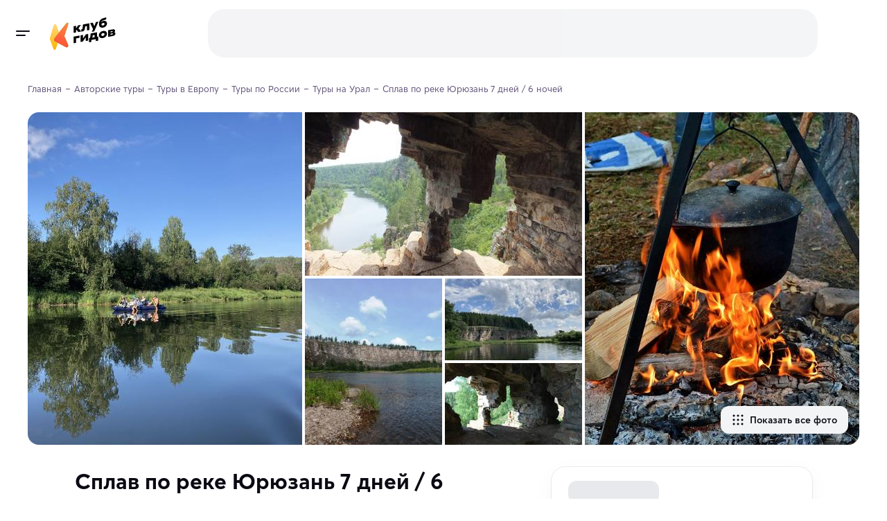

--- FILE ---
content_type: text/html
request_url: https://klubgidov.ru/rossiya/ural/splav-po-reke-yuryuzan-7-dnej-6-nochej-138742
body_size: 51861
content:
<!DOCTYPE html><html  class="light-theme" lang="ru"><head><meta charset="utf-8"><meta name="viewport" content="width=device-width, initial-scale=1"><script type="importmap">{"imports":{"#entry":"https://static.klubgidov.ru/_nuxt/BZbXvEta.js"}}</script><title>Сплав по реке Юрюзань 7 дней &#x2F; 6 ночей | Клуб Гидов</title><link rel="stylesheet" href="https://static.klubgidov.ru/_nuxt/entry.7ZkAkvno.css" crossorigin><link rel="stylesheet" href="https://static.klubgidov.ru/_nuxt/default.D9nIUDFy.css" crossorigin><link rel="stylesheet" href="https://static.klubgidov.ru/_nuxt/useSuccessRequestModal.CbYafLhC.css" crossorigin><link rel="stylesheet" href="https://static.klubgidov.ru/_nuxt/TourSelectionModeSheet.DS7hzuTO.css" crossorigin><link rel="stylesheet" href="https://static.klubgidov.ru/_nuxt/SearchDropdownFooter.DBbCP5yu.css" crossorigin><link rel="stylesheet" href="https://static.klubgidov.ru/_nuxt/PhoneContacts.n3AVRGS_.css" crossorigin><link rel="stylesheet" href="https://static.klubgidov.ru/_nuxt/SocialButton.BTq-TgAt.css" crossorigin><link rel="stylesheet" href="https://static.klubgidov.ru/_nuxt/SupportSchedule.BTub-zpS.css" crossorigin><link rel="stylesheet" href="https://static.klubgidov.ru/_nuxt/useSuccessRequestModal.Bkku0LME.css" crossorigin><link rel="stylesheet" href="https://static.klubgidov.ru/_nuxt/useRequestCallModal.meouCbxM.css" crossorigin><link rel="stylesheet" href="https://static.klubgidov.ru/_nuxt/SearchToursCount.CemOw2YQ.css" crossorigin><link rel="stylesheet" href="https://static.klubgidov.ru/_nuxt/SearchFilterButton.D-2J-z3p.css" crossorigin><link rel="stylesheet" href="https://static.klubgidov.ru/_nuxt/SocialsButtons.UwzxBJzA.css" crossorigin><link rel="stylesheet" href="https://static.klubgidov.ru/_nuxt/WebCallModal.CVx9nBFP.css" crossorigin><link rel="stylesheet" href="https://static.klubgidov.ru/_nuxt/TourPage.BQ0eTJfi.css" crossorigin><link rel="stylesheet" href="https://static.klubgidov.ru/_nuxt/TourGuideCard.Dx6HSeNs.css" crossorigin><link rel="stylesheet" href="https://static.klubgidov.ru/_nuxt/TourArrivalList.BzNCxAx_.css" crossorigin><link rel="stylesheet" href="https://static.klubgidov.ru/_nuxt/FavoritesNotFound.D59SXL2Z.css" crossorigin><link rel="stylesheet" href="https://static.klubgidov.ru/_nuxt/TourAllComfortsDropdown.WKgEU5jC.css" crossorigin><link rel="stylesheet" href="https://static.klubgidov.ru/_nuxt/AdvantagesList.v6QDQotM.css" crossorigin><link rel="stylesheet" href="https://static.klubgidov.ru/_nuxt/TourDiscountMessage.DAhOTtxv.css" crossorigin><link rel="stylesheet" href="https://static.klubgidov.ru/_nuxt/ReviewsList.C-JBhEsB.css" crossorigin><link rel="stylesheet" href="https://static.klubgidov.ru/_nuxt/VerifyCodeForm.CA5pR0HI.css" crossorigin><link rel="stylesheet" href="https://static.klubgidov.ru/_nuxt/MessengerSubscribeForm.Blhw5pae.css" crossorigin><link rel="stylesheet" href="https://static.klubgidov.ru/_nuxt/ReviewItem.BabL4PQm.css" crossorigin><link rel="stylesheet" href="https://static.klubgidov.ru/_nuxt/useCallOrganizerModal.DRLQFlTz.css" crossorigin><link rel="stylesheet" href="https://static.klubgidov.ru/_nuxt/useSuccessPdfModal.CA98MCpr.css" crossorigin><link rel="stylesheet" href="https://static.klubgidov.ru/_nuxt/ExcursionDateSelector.UqLcns6y.css" crossorigin><link rel="modulepreload" as="script" crossorigin href="https://static.klubgidov.ru/_nuxt/BZbXvEta.js"><link rel="modulepreload" as="script" crossorigin href="https://static.klubgidov.ru/_nuxt/BmTCoWm_.js"><link rel="modulepreload" as="script" crossorigin href="https://static.klubgidov.ru/_nuxt/oc1jEE3i.js"><link rel="modulepreload" as="script" crossorigin href="https://static.klubgidov.ru/_nuxt/CNCAPD68.js"><link rel="modulepreload" as="script" crossorigin href="https://static.klubgidov.ru/_nuxt/BXxruTjG.js"><link rel="modulepreload" as="script" crossorigin href="https://static.klubgidov.ru/_nuxt/C7bga_Cx.js"><link rel="modulepreload" as="script" crossorigin href="https://static.klubgidov.ru/_nuxt/DNLOUS_b.js"><link rel="modulepreload" as="script" crossorigin href="https://static.klubgidov.ru/_nuxt/Ghh993Q9.js"><link rel="modulepreload" as="script" crossorigin href="https://static.klubgidov.ru/_nuxt/Dzj-QbpC.js"><link rel="modulepreload" as="script" crossorigin href="https://static.klubgidov.ru/_nuxt/-Xy0z1q1.js"><link rel="modulepreload" as="script" crossorigin href="https://static.klubgidov.ru/_nuxt/ia9dXa-Z.js"><link rel="modulepreload" as="script" crossorigin href="https://static.klubgidov.ru/_nuxt/D0FWeIuq.js"><link rel="modulepreload" as="script" crossorigin href="https://static.klubgidov.ru/_nuxt/BU2lj4um.js"><link rel="modulepreload" as="script" crossorigin href="https://static.klubgidov.ru/_nuxt/DHeLtBy1.js"><link rel="modulepreload" as="script" crossorigin href="https://static.klubgidov.ru/_nuxt/Dj7PMXFN.js"><link rel="modulepreload" as="script" crossorigin href="https://static.klubgidov.ru/_nuxt/xh5SZl8M.js"><link rel="modulepreload" as="script" crossorigin href="https://static.klubgidov.ru/_nuxt/mxnOp6V4.js"><link rel="modulepreload" as="script" crossorigin href="https://static.klubgidov.ru/_nuxt/YlsxtGcC.js"><link rel="modulepreload" as="script" crossorigin href="https://static.klubgidov.ru/_nuxt/CXoij3my.js"><link rel="modulepreload" as="script" crossorigin href="https://static.klubgidov.ru/_nuxt/CXCq6GwK.js"><link rel="modulepreload" as="script" crossorigin href="https://static.klubgidov.ru/_nuxt/DOpdpABm.js"><link rel="modulepreload" as="script" crossorigin href="https://static.klubgidov.ru/_nuxt/gbCXcNUm.js"><link rel="modulepreload" as="script" crossorigin href="https://static.klubgidov.ru/_nuxt/Dov07z9P.js"><link rel="modulepreload" as="script" crossorigin href="https://static.klubgidov.ru/_nuxt/CHrDDfAV.js"><link rel="modulepreload" as="script" crossorigin href="https://static.klubgidov.ru/_nuxt/BP40ts0T.js"><link rel="modulepreload" as="script" crossorigin href="https://static.klubgidov.ru/_nuxt/BbrAYOTB.js"><link rel="modulepreload" as="script" crossorigin href="https://static.klubgidov.ru/_nuxt/CvgM8bZ3.js"><link rel="modulepreload" as="script" crossorigin href="https://static.klubgidov.ru/_nuxt/1AP6hY9F.js"><link rel="modulepreload" as="script" crossorigin href="https://static.klubgidov.ru/_nuxt/CI3B68nU.js"><link rel="modulepreload" as="script" crossorigin href="https://static.klubgidov.ru/_nuxt/CFMXRE4K.js"><link rel="modulepreload" as="script" crossorigin href="https://static.klubgidov.ru/_nuxt/DlLzHY7j.js"><link rel="modulepreload" as="script" crossorigin href="https://static.klubgidov.ru/_nuxt/Br3vV6Fi.js"><link rel="modulepreload" as="script" crossorigin href="https://static.klubgidov.ru/_nuxt/BdM1xz6Q.js"><link rel="modulepreload" as="script" crossorigin href="https://static.klubgidov.ru/_nuxt/Dnv1Dzlf.js"><link rel="modulepreload" as="script" crossorigin href="https://static.klubgidov.ru/_nuxt/CguI7kec.js"><link rel="modulepreload" as="script" crossorigin href="https://static.klubgidov.ru/_nuxt/C1Ef546I.js"><link rel="modulepreload" as="script" crossorigin href="https://static.klubgidov.ru/_nuxt/C7N4fH4L.js"><link rel="modulepreload" as="script" crossorigin href="https://static.klubgidov.ru/_nuxt/s7FtEZzV.js"><link rel="modulepreload" as="script" crossorigin href="https://static.klubgidov.ru/_nuxt/CAf3q0r0.js"><link rel="modulepreload" as="script" crossorigin href="https://static.klubgidov.ru/_nuxt/Be7MqyeM.js"><link rel="modulepreload" as="script" crossorigin href="https://static.klubgidov.ru/_nuxt/kAeUJ6V9.js"><link rel="modulepreload" as="script" crossorigin href="https://static.klubgidov.ru/_nuxt/C_J_ocCd.js"><link rel="modulepreload" as="script" crossorigin href="https://static.klubgidov.ru/_nuxt/VEGXNkHn.js"><link rel="modulepreload" as="script" crossorigin href="https://static.klubgidov.ru/_nuxt/DGeml8Y2.js"><link rel="modulepreload" as="script" crossorigin href="https://static.klubgidov.ru/_nuxt/B4h87pyT.js"><link rel="modulepreload" as="script" crossorigin href="https://static.klubgidov.ru/_nuxt/BtqN7Ogo.js"><link rel="modulepreload" as="script" crossorigin href="https://static.klubgidov.ru/_nuxt/B-jcZ5al.js"><link rel="modulepreload" as="script" crossorigin href="https://static.klubgidov.ru/_nuxt/EsNnz4z6.js"><link rel="modulepreload" as="script" crossorigin href="https://static.klubgidov.ru/_nuxt/D64-QgtS.js"><link rel="modulepreload" as="script" crossorigin href="https://static.klubgidov.ru/_nuxt/BMpxaa3C.js"><link rel="modulepreload" as="script" crossorigin href="https://static.klubgidov.ru/_nuxt/B9pNk8wC.js"><link rel="modulepreload" as="script" crossorigin href="https://static.klubgidov.ru/_nuxt/EplxXO_I.js"><link rel="preload" as="fetch" fetchpriority="low" crossorigin="anonymous" href="https://static.klubgidov.ru/_nuxt/builds/meta/0cbf7344-5f06-4285-be1b-49ebe13f046e.json"><link rel="icon" type="image/x-icon" id="favicon" href="/favicon.ico"><link rel="icon" type="image/svg+xml" id="favicon-svg" href="/favicon.svg"><script type="text/javascript">(function(w, d, s, h, id) {
        w.roistatProjectId = id;
        w.roistatHost = h;
        var p = d.location.protocol == "https:" ? "https://" : "http://";
        var u = /^.*roistat_visit=[^;]+(.*)?$/.test(d.cookie) ? "/dist/module.js" : "/api/site/1.0/"+id+"/init?referrer="+encodeURIComponent(d.location.href);
        var js = d.createElement(s); js.charset="UTF-8"; js.async = 1; js.src = p+h+u; var js2 = d.getElementsByTagName(s)[0]; js2.parentNode.insertBefore(js, js2);
      })(window, document, 'script', 'cloud.roistat.com', '1ddbf264d247474bc165b7ba44cd9a78');

      document.dispatchEvent(new Event('roistat:init'))</script><meta name="og:title" content="Сплав по реке Юрюзань 7 дней / 6 ночей" property="og:title"><meta name="description" content="Авторский тур &quot;Сплав по реке Юрюзань 7 дней / 6 ночей&quot; в Клубе Гидов. Неповторимая красота Уральской природы, чистый воздух, купание в горной реке, сплав на катамаранах, походная баня на берегу реки."><meta name="og:description" content="Авторский тур &quot;Сплав по реке Юрюзань 7 дней / 6 ночей&quot; в Клубе Гидов. Неповторимая красота Уральской природы, чистый воздух, купание в горной реке, сплав на катамаранах, походная баня на берегу реки." property="og:description"><meta property="og:url" content="https://klubgidov.ru/rossiya/ural/splav-po-reke-yuryuzan-7-dnej-6-nochej-138742"><meta name="og:image" content="https://imcdn.klubgidov.ru/644x460/GC_0548c1c1c1b76f2036d0fd6566d19d1c2f306afecf360c2d9fe9d20a7fef03a6.jpeg"><link rel="canonical" href="https://klubgidov.ru/rossiya/ural/splav-po-reke-yuryuzan-7-dnej-6-nochej-138742" data-hid="i18n-can"><script type="module" src="https://static.klubgidov.ru/_nuxt/BZbXvEta.js" crossorigin></script></head><body><div id="__nuxt"><!--[--><div class="default-layout"><header class="app-header" style=""><span></span> <div class="app-header__wrap"><div class="app-header__main"><div class="app-header__left"><button class="app-burger-button" aria-label="toggle menu"></button> <a href="/" class="app-logo" aria-label="На главную"><img src="https://static.klubgidov.ru/_nuxt/guidesclub.Yg_1Bd49.svg" width="95" class="app-logo__image" alt="Logo"></a></div> <div class="app-header__container container container--large"><div id="app-header-search" class="app-header__search"><!--[--><div class="as-skeleton is-lighten search-form-skeleton" style="width:100%;min-width:100%;height:auto;font-size:16px;"></div><!--]--></div> <span></span></div></div></div></header> <div class="app-main"><!--[--><aside class="app-aside" style="max-height:calc(100vh - 0px);"><!----> <!----></aside> <div class="app-content"><!--[--><!--[--><div class="nuxt-loading-indicator" style="position:fixed;top:0;right:0;left:0;pointer-events:none;width:auto;height:3px;opacity:0;background:#793DFC;background-size:0% auto;transform:scaleX(0%);transform-origin:left;transition:transform 0.1s, height 0.4s, opacity 0.4s;z-index:999999;"></div> <div class="container content" itemscope itemtype="http://schema.org/TouristTrip"><div class="tour-page"><!----> <div class="as-sheet is-top tour-navigation" style="display:none;"><!--[--><div class="tour-navigation__container"><nav class="as-scrollactive as-scrollactive--row tour-navigation__scrollactive"><ul class="as-scrollactive__list"><!--[--><li class="as-scrollactive__item"><a data-anchor="overview" href="#overview" class="as-scrollactive__link">Описание</a><!----></li><li class="as-scrollactive__item"><a data-anchor="route" href="#route" class="as-scrollactive__link">Маршрут</a><!----></li><li class="as-scrollactive__item"><a data-anchor="accommodation" href="#accommodation" class="as-scrollactive__link">Проживание</a><!----></li><li class="as-scrollactive__item"><a data-anchor="conditions" href="#conditions" class="as-scrollactive__link">Условия</a><!----></li><li class="as-scrollactive__item"><a data-anchor="recommendations" href="#recommendations" class="as-scrollactive__link">Прибытие</a><!----></li><li class="as-scrollactive__item"><a data-anchor="faq" href="#faq" class="as-scrollactive__link">Важно знать</a><!----></li><li class="as-scrollactive__item"><a data-anchor="reviews" href="#reviews" class="as-scrollactive__link">Отзывы</a><!----></li><!--]--></ul></nav></div><!--]--></div> <div class="tour-schema"><meta itemprop="name" content="💥 Сплав по реке Юрюзань 7 дней / 6 ночей"> <meta itemprop="url" content="https://klubgidov.ru/rossiya/ural/splav-po-reke-yuryuzan-7-dnej-6-nochej-138742"> <meta itemprop="image" content="https://imcdn.klubgidov.ru/1200x00/GC_0548c1c1c1b76f2036d0fd6566d19d1c2f306afecf360c2d9fe9d20a7fef03a6.jpeg"> <div itemprop="tripOrigin" itemscope itemtype="https://schema.org/Place"><meta itemprop="name" content="Урал"> <div itemprop="address" itemscope itemtype="https://schema.org/PostalAddress"><meta itemprop="addressCountry" content="Россия"> <meta itemprop="addressRegion" content="Урал"></div></div> <!----> <!--[--><!--]--></div> <div class="tour-intro"><ul itemscope itemtype="https://schema.org/BreadcrumbList" class="as-breadcrumbs"><!--[--><li class="as-breadcrumbs__item" itemprop="itemListElement" itemscope itemtype="https://schema.org/ListItem"><a href="/" class="as-breadcrumbs__link" itemtype="https://schema.org/Thing" itemprop="item"><span itemprop="name">Главная</span></a><meta itemprop="position" content="1"></li><li class="as-breadcrumbs__item" itemprop="itemListElement" itemscope itemtype="https://schema.org/ListItem"><a href="/tours" class="as-breadcrumbs__link" itemtype="https://schema.org/Thing" itemprop="item"><span itemprop="name">Авторские туры</span></a><meta itemprop="position" content="2"></li><li class="as-breadcrumbs__item" itemprop="itemListElement" itemscope itemtype="https://schema.org/ListItem"><a href="/evropa" class="as-breadcrumbs__link" itemtype="https://schema.org/Thing" itemprop="item"><span itemprop="name">Туры в Европу</span></a><meta itemprop="position" content="3"></li><li class="as-breadcrumbs__item" itemprop="itemListElement" itemscope itemtype="https://schema.org/ListItem"><a href="/rossiya" class="as-breadcrumbs__link" itemtype="https://schema.org/Thing" itemprop="item"><span itemprop="name">Туры по России</span></a><meta itemprop="position" content="4"></li><li class="as-breadcrumbs__item" itemprop="itemListElement" itemscope itemtype="https://schema.org/ListItem"><a href="/rossiya/ural" class="as-breadcrumbs__link" itemtype="https://schema.org/Thing" itemprop="item"><span itemprop="name">Туры на Урал</span></a><meta itemprop="position" content="5"></li><li class="as-breadcrumbs__item"><span class="as-breadcrumbs__link">Сплав по реке Юрюзань 7 дней / 6 ночей</span></li><!--]--></ul> <div class="tour-intro__body"><div class="as-tile-gallery tour-intro__gallery" video-id><div class="as-tile-gallery-container"><div class="as-tile-gallery-body" style="grid-gap:4px;"><!--[--><div class="as-tile-gallery-item"><picture class="as-tile-picture"><!--[--><source media="(min-width: 992px)" srcset="
              https://imcdn.klubgidov.ru/424x480/GC_0548c1c1c1b76f2036d0fd6566d19d1c2f306afecf360c2d9fe9d20a7fef03a6.jpeg,
              https://imcdn.klubgidov.ru/848x960/GC_0548c1c1c1b76f2036d0fd6566d19d1c2f306afecf360c2d9fe9d20a7fef03a6.jpeg 2x
            "> <!----> <!----> <!----><!--]--><img src="https://imcdn.klubgidov.ru/280x280/GC_0548c1c1c1b76f2036d0fd6566d19d1c2f306afecf360c2d9fe9d20a7fef03a6.jpeg" srcset="https://imcdn.klubgidov.ru/540x540/GC_0548c1c1c1b76f2036d0fd6566d19d1c2f306afecf360c2d9fe9d20a7fef03a6.jpeg 2x" class="as-tile-picture__image" loading="lazy"></picture><!----></div><div class="as-tile-gallery-item"><picture class="as-tile-picture"><!--[--><!----> <source media="(min-width: 992px)" srcset="
              https://imcdn.klubgidov.ru/427x236/GC_22d27ac7f402677f7f2177421de4d7f8011104052d628b112e1fb253aa9fbe4a.jpeg,
              https://imcdn.klubgidov.ru/854x472/GC_22d27ac7f402677f7f2177421de4d7f8011104052d628b112e1fb253aa9fbe4a.jpeg 2x
            "> <!----> <!----><!--]--><img src="https://imcdn.klubgidov.ru/280x280/GC_22d27ac7f402677f7f2177421de4d7f8011104052d628b112e1fb253aa9fbe4a.jpeg" srcset="https://imcdn.klubgidov.ru/540x540/GC_22d27ac7f402677f7f2177421de4d7f8011104052d628b112e1fb253aa9fbe4a.jpeg 2x" class="as-tile-picture__image" loading="lazy"></picture><!----></div><div class="as-tile-gallery-item"><picture class="as-tile-picture"><!--[--><source media="(min-width: 992px)" srcset="
              https://imcdn.klubgidov.ru/424x480/GC_6630c24b91df5fbc7ac0a8f767e334d3d7ddd4b3ad72fd541a78771a3363693b.jpeg,
              https://imcdn.klubgidov.ru/848x960/GC_6630c24b91df5fbc7ac0a8f767e334d3d7ddd4b3ad72fd541a78771a3363693b.jpeg 2x
            "> <!----> <!----> <!----><!--]--><img src="https://imcdn.klubgidov.ru/280x280/GC_6630c24b91df5fbc7ac0a8f767e334d3d7ddd4b3ad72fd541a78771a3363693b.jpeg" srcset="https://imcdn.klubgidov.ru/540x540/GC_6630c24b91df5fbc7ac0a8f767e334d3d7ddd4b3ad72fd541a78771a3363693b.jpeg 2x" class="as-tile-picture__image" loading="lazy"></picture><!----></div><div class="as-tile-gallery-item"><picture class="as-tile-picture"><!--[--><!----> <!----> <source media="(min-width: 992px)" srcset="
              https://imcdn.klubgidov.ru/212x240/GC_ab6bbe273ac4aa2acbeb278b01cb2b6584a3e1c6be411f1c92c3ff05ad0a6867.jpeg,
              https://imcdn.klubgidov.ru/424x480/GC_ab6bbe273ac4aa2acbeb278b01cb2b6584a3e1c6be411f1c92c3ff05ad0a6867.jpeg 2x
            "> <!----><!--]--><img src="https://imcdn.klubgidov.ru/280x280/GC_ab6bbe273ac4aa2acbeb278b01cb2b6584a3e1c6be411f1c92c3ff05ad0a6867.jpeg" srcset="https://imcdn.klubgidov.ru/540x540/GC_ab6bbe273ac4aa2acbeb278b01cb2b6584a3e1c6be411f1c92c3ff05ad0a6867.jpeg 2x" class="as-tile-picture__image" loading="lazy"></picture><!----></div><div class="as-tile-gallery-item"><picture class="as-tile-picture"><!--[--><!----> <!----> <!----> <source media="(min-width: 992px)" srcset="
              https://imcdn.klubgidov.ru/212x118/GC_b39e71b5698ee2fe43a701308a320fdbb554996a05db33f199ddfd5a053027bc.jpeg,
              https://imcdn.klubgidov.ru/427x236/GC_b39e71b5698ee2fe43a701308a320fdbb554996a05db33f199ddfd5a053027bc.jpeg 2x
            "><!--]--><img src="https://imcdn.klubgidov.ru/280x280/GC_b39e71b5698ee2fe43a701308a320fdbb554996a05db33f199ddfd5a053027bc.jpeg" srcset="https://imcdn.klubgidov.ru/540x540/GC_b39e71b5698ee2fe43a701308a320fdbb554996a05db33f199ddfd5a053027bc.jpeg 2x" class="as-tile-picture__image" loading="lazy"></picture><!----></div><div class="as-tile-gallery-item"><picture class="as-tile-picture"><!--[--><!----> <!----> <!----> <source media="(min-width: 992px)" srcset="
              https://imcdn.klubgidov.ru/212x118/GC_e669a94d3741e884cd55ffefb895e4eeaa2bf57525cb2c54aa8be3678a2a5d62.jpeg,
              https://imcdn.klubgidov.ru/427x236/GC_e669a94d3741e884cd55ffefb895e4eeaa2bf57525cb2c54aa8be3678a2a5d62.jpeg 2x
            "><!--]--><img src="https://imcdn.klubgidov.ru/280x280/GC_e669a94d3741e884cd55ffefb895e4eeaa2bf57525cb2c54aa8be3678a2a5d62.jpeg" srcset="https://imcdn.klubgidov.ru/540x540/GC_e669a94d3741e884cd55ffefb895e4eeaa2bf57525cb2c54aa8be3678a2a5d62.jpeg 2x" class="as-tile-picture__image" loading="lazy"></picture><button type="button" class="as-button is-secondary is-small as-tile-gallery__button"><span class="as-button__body"><span class="as-button__prepend"><!--[--><svg xmlns="http://www.w3.org/2000/svg" class="svg-icon"><use href="/_nuxt/index.D00aTlAR.svg#i-grid-dots-outline"></use></svg><!--]--></span><!--[-->Показать все фото<!--]--><!----></span><!----></button></div><!--]--></div><!----><div class="as-tile-gallery-pagination"></div></div></div></div></div> <div class="tour-page__container"><main class="tour-page__content"><!----> <section class="tour-section tour-page__section-resume" id="overview"><!--[--><div class="tour-resume"><h1 class="tour-resume__title h2">Сплав по реке Юрюзань 7 дней / 6 ночей</h1> <ul class="tour-resume__subtitle"><li class="tour-resume__subtitle-item is-actions"><button type="button" class="as-button is-secondary is-x-small tour-resume__button" aria-label="Добавить в избранное"><span class="as-button__body"><span class="as-button__prepend"><!--[--><!--[--><svg xmlns="http://www.w3.org/2000/svg" class="svg-icon"><use href="/_nuxt/index.D00aTlAR.svg#i-icon-like-outline"></use></svg><!--]--><!--]--></span><!--[--> <!--[-->В избранное<!--]--><!--]--><!----></span><!----></button> <span></span></li> <li class="tour-resume__subtitle-item"><div class="tour-rating-badge"><svg xmlns="http://www.w3.org/2000/svg" class="svg-icon tour-rating-badge__icon"><use href="/_nuxt/index.D00aTlAR.svg#i-icon-star"></use></svg> <!--[--><strong class="tour-rating-badge__value">5.0</strong> <a class="tour-rating-badge__count is-pointer"><!--[-->13 отзывов<!--]--></a><!--]--></div></li> <li class="tour-resume__subtitle-item"><ul class="comma-splitted-list"><!--[--><li><a href="/rossiya/ural" class="" target="_blank">Урал</a></li><!--]--></ul></li> <li class="tour-resume__subtitle-item is-duration">7 дней <!--[-->
            (6 ночей)
          <!--]--></li></ul> <div class="as-card has-shadow tour-organizer-resume-card tour-resume__organizer"><!--[--><div class="as-card__body tour-organizer-resume-card__body"><!--[--><div class="tour-organizer-resume-card__avatar"><span class="as-avatar is-rounded" style="width:64px;min-width:64px;height:64px;font-size:21px;"><img class="as-avatar__image" src="https://imcdn.klubgidov.ru/64x64/GC_754a1f73ebca8b619833cad8665e526e737db029d88685186a5221f13d60c040.jpeg" srcset="https://imcdn.klubgidov.ru/128x128/GC_754a1f73ebca8b619833cad8665e526e737db029d88685186a5221f13d60c040.jpeg 2x" alt="Photo Ольга С." width="64" height="64" loading="lazy"></span> <div class="tour-organizer-resume-card__rating"><svg xmlns="http://www.w3.org/2000/svg" class="svg-icon" color="var(--color-accent-500)"><use href="/_nuxt/index.D00aTlAR.svg#i-icon-star"></use></svg> 5.0</div></div> <div class="tour-organizer-resume-card__content"><div class="tour-organizer-resume-card__name">Ольга С. <!----></div> <div class="tour-organizer-resume-card__subtitle">Организатор путешествия</div> <a class="tour-organizer-resume-card__link" href="/tours?organizerId=1590" target="_blank">Все туры организатора</a></div><!--]--></div><!--]--></div> <div class="as-row tour-resume__row"><div class="as-col is-12 sm:is-auto tour-resume__col"><div class="tour-resume__col-title">Сложность <!--[--><span><!--[--><button type="button" class="as-info-button" aria-haspopup="true" aria-expanded="false"><svg xmlns="http://www.w3.org/2000/svg" class="svg-icon"><use href="/_nuxt/index.D00aTlAR.svg#i-icon-info"></use></svg></button><!--]--></span><span></span><!--]--></div> <div class="tour-resume__col-list"><div class="tour-base-indicator">Легкий <div class="as-indicator tour-base-indicator__dots"><!--[--><span class="as-indicator__item is-min is-active"></span><span class="as-indicator__item is-min"></span><span class="as-indicator__item is-min"></span><span class="as-indicator__item is-min"></span><!--]--></div></div></div> <button class="tour-resume__col-button">К маршруту</button></div> <div class="as-col is-12 sm:is-auto tour-resume__col"><div class="tour-resume__col-title">Комфорт <!--[--><span><!--[--><button type="button" class="as-info-button" aria-haspopup="true" aria-expanded="false"><svg xmlns="http://www.w3.org/2000/svg" class="svg-icon"><use href="/_nuxt/index.D00aTlAR.svg#i-icon-info"></use></svg></button><!--]--></span><span></span><!--]--></div> <div class="tour-resume__col-list"><!--[--><div class="tour-resume__col-item"><div class="tour-base-indicator">Базовый <div class="as-indicator tour-base-indicator__dots"><!--[--><span class="as-indicator__item is-default is-active"></span><span class="as-indicator__item is-default"></span><span class="as-indicator__item is-default"></span><span class="as-indicator__item is-default"></span><span class="as-indicator__item is-default"></span><!--]--></div></div></div><!--]--></div> <button class="tour-resume__col-button">К проживанию</button></div> <div class="as-col is-12 sm:is-auto tour-resume__col"><div class="tour-resume__col-title">Группа <!----></div> <div class="tour-resume__col-text">6-11 туристов, от 4 лет</div></div> <!----></div></div><!--]--></section> <section id="tour-booking-form" class="tour-section tour-page__section-booking"><div class="tour-page__outlined-card tour-page__booking-form-container"><form method="post" class="tour-booking-form" data-testid="form"><div class="tour-booking-form__price" data-testid="price-info"><!----> <span class="display-price tour-booking-form__price-value h2"><!--[--><div class="as-skeleton display-price__skeleton" style="width:100%;min-width:100%;height:1em;font-size:inherit;"></div><!--]--> <span style="display:none;">15 000 ₽</span></span> <!----></div> <div class="tour-booking-form__price-caption"><!--[-->за туриста за 7 дней<!--]--></div> <!----> <!----> <!--[--><div class="tour-booking-form__label">Место начала тура</div> <div class="tour-booking-form__hint">Челябинск</div> <!----><!--]--> <!--[--><div class="as-message as-message--accent-light as-message--dense tour-booking-form__alert" role="alert" data-testid="no-dates-alert"><!----><div class="as-message__text"><!--[--> <div class="tour-booking-form__alert-title">Даты и стоимость тура уточняются</div> <p class="tour-booking-form__alert-text">Отправьте заявку, чтобы узнать актуальную информацию.</p><!--]--></div><span class="as-message__append"><!--[--><div class="icon-background is-accent is-large"><!--[--><svg xmlns="http://www.w3.org/2000/svg" class="svg-icon is-large"><use href="/_nuxt/index.D00aTlAR.svg#i-icon-info"></use></svg><!--]--></div><!--]--></span></div> <button type="button" class="as-button is-accent is-block is-x-large tour-booking-form__book-btn" data-testid="learn-more-button"><span class="as-button__body"><!----><!--[-->Запросить информацию<!--]--><!----></span><!----></button><!--]--></form></div></section> <section class="tour-section tour-description"><!--[--><div class="article-text tour-description__text" itemprop="description"><p>Неповторимая красота Уральской природы, чистый воздух, купание в горной реке, сплав на катамаранах, походная баня на берегу реки.</p></div> <div class="as-row tour-impressions-list tour-description__impressions"><!--[--><div class="as-col is-12 sm:is-8"><!--[--><div class="tour-impressions-list__item"><!--[--><div class="impression-card"><div class="impression-card__image-container"><picture><!--[--><source type="image/webp" srcset="
          https://imcdn.klubgidov.ru/200x200/GC_c857c237848937aa9bcc1f98949c02ddcd479f6f80c78da47ec537cf633c2850.webp,
          https://imcdn.klubgidov.ru/400x400/GC_c857c237848937aa9bcc1f98949c02ddcd479f6f80c78da47ec537cf633c2850.webp 2x
        "><!--]--> <img src="https://imcdn.klubgidov.ru/200x200/GC_c857c237848937aa9bcc1f98949c02ddcd479f6f80c78da47ec537cf633c2850.jpeg" srcset="https://imcdn.klubgidov.ru/400x400/GC_c857c237848937aa9bcc1f98949c02ddcd479f6f80c78da47ec537cf633c2850.jpeg 2x" loading="lazy" alt class="impression-card__image"></picture></div> <div class="impression-card__body"><div class="impression-card__title">Сплав на катамаранах</div> <div class="impression-card__text">сплав не требует специальной подготовки, доступен для туристов любого возраста.</div></div></div><!--]--></div><div class="tour-impressions-list__item"><!--[--><div class="impression-card"><div class="impression-card__image-container"><picture><!--[--><source type="image/webp" srcset="
          https://imcdn.klubgidov.ru/200x200/GC_3f8aeb28a4588fce5c42c12321485690397f1f8cc20306e9a0f9c2891761f715.webp,
          https://imcdn.klubgidov.ru/400x400/GC_3f8aeb28a4588fce5c42c12321485690397f1f8cc20306e9a0f9c2891761f715.webp 2x
        "><!--]--> <img src="https://imcdn.klubgidov.ru/200x200/GC_3f8aeb28a4588fce5c42c12321485690397f1f8cc20306e9a0f9c2891761f715.jpeg" srcset="https://imcdn.klubgidov.ru/400x400/GC_3f8aeb28a4588fce5c42c12321485690397f1f8cc20306e9a0f9c2891761f715.jpeg 2x" loading="lazy" alt class="impression-card__image"></picture></div> <div class="impression-card__body"><div class="impression-card__title">Походная баня</div> <div class="impression-card__text">особое развлечение, когда разогреваешься в жаркой походной баньке и сразу прыгаешь в прохладную реку.</div></div></div><!--]--></div><div class="tour-impressions-list__item"><!--[--><div class="impression-card"><div class="impression-card__image-container"><picture><!--[--><source type="image/webp" srcset="
          https://imcdn.klubgidov.ru/200x200/GC_53d90d23e86d2630094c58d7277345b6d348658dcc7c75206565a95bbaf7a37b.webp,
          https://imcdn.klubgidov.ru/400x400/GC_53d90d23e86d2630094c58d7277345b6d348658dcc7c75206565a95bbaf7a37b.webp 2x
        "><!--]--> <img src="https://imcdn.klubgidov.ru/200x200/GC_53d90d23e86d2630094c58d7277345b6d348658dcc7c75206565a95bbaf7a37b.jpeg" srcset="https://imcdn.klubgidov.ru/400x400/GC_53d90d23e86d2630094c58d7277345b6d348658dcc7c75206565a95bbaf7a37b.jpeg 2x" loading="lazy" alt class="impression-card__image"></picture></div> <div class="impression-card__body"><div class="impression-card__title">Красивейшая природа</div> <div class="impression-card__text">полнейший релакс и единение с природой.</div></div></div><!--]--></div><!--]--></div><!--]--></div> <ul class="tour-description__tags"><!--[--><li itemprop="touristType" content="Сплавы"><a href="/splavy" class="as-chip is-secondary is-clickable is-rounded is-large tour-description__tag-link" tabindex="0" outlined><span class="as-chip__prepend"><!--[--><svg xmlns="http://www.w3.org/2000/svg" class="svg-icon"><use href="/_nuxt/rest-kinds.CgL6487N.svg#i-icon-8"></use></svg><!--]--></span><!--[--> Сплавы<!--]--><!----></a></li><li itemprop="touristType" content="Экскурсионные туры"><a href="/ehkskursionnye-tury" class="as-chip is-secondary is-clickable is-rounded is-large tour-description__tag-link" tabindex="0" outlined><span class="as-chip__prepend"><!--[--><svg xmlns="http://www.w3.org/2000/svg" class="svg-icon"><use href="/_nuxt/rest-kinds.CgL6487N.svg#i-icon-18"></use></svg><!--]--></span><!--[--> Экскурсионные туры<!--]--><!----></a></li><li itemprop="touristType" content="Рыболовные туры"><a href="/rybolovnye-tury" class="as-chip is-secondary is-clickable is-rounded is-large tour-description__tag-link" tabindex="0" outlined><span class="as-chip__prepend"><!--[--><svg xmlns="http://www.w3.org/2000/svg" class="svg-icon"><use href="/_nuxt/rest-kinds.CgL6487N.svg#i-icon-21"></use></svg><!--]--></span><!--[--> Рыболовные туры<!--]--><!----></a></li><!--]--></ul><!--]--></section> <section class="tour-section tour-program" id="route" itemprop="itinerary" itemscope itemtype="https://schema.org/ItemList"><!--[--><div class="tour-program__heading"><h2 class="tour-section-title tour-program__title"><!--[-->Маршрут<!--]--></h2> <!--[--><button type="button" class="as-link-button is-negative is-bold tour-page__expand-button"><span class="as-link-button__body"><!----><!--[-->Раскрыть все<!--]--><!----></span><!----></button><!--]--></div> <!--[--><button type="button" class="as-button is-secondary is-block tour-program__block-button"><span class="as-button__body"><span class="as-button__prepend"><!--[--><svg xmlns="http://www.w3.org/2000/svg" class="svg-icon is-x-large"><use href="/_nuxt/index.D00aTlAR.svg#i-icon-pdf"></use></svg><!--]--></span><!--[--> Получить программу тура в PDF<!--]--><!----></span><!----></button> <!--[--><div class="as-collapse is-active has-prepend tour-program__collapse" itemprop="itemListElement" itemscope itemtype="https://schema.org/TouristAttraction"><div class="as-collapse__header"><span class="as-collapse__prepend"><!--[-->1 день<!--]--></span><div class="as-collapse__heading"><div class="as-collapse__title"><!--[--><span itemprop="name">Встреча группы, знакомство</span><!--]--></div><div class="as-collapse__actions"><!--[--><!--]--><button class="as-collapse__close-button" aria-label="Закрыть"><svg xmlns="http://www.w3.org/2000/svg" class="svg-icon"><use href="/_nuxt/index.D00aTlAR.svg#i-icon-chevron-down"></use></svg></button><!--[--><!--]--></div></div></div><div style="" class="as-collapse-transition"><div class="as-collapse-transition__body scale-in"><!--[--><div class="as-collapse__body"><!--[--><div class="article-text tour-program__collapse-text"><p>08:00 сбор группы на парковке у магазина Лента (ул. Братьев Кашириных, 75), выезд из Челябинска;<br />прибытие к месту старта, сбор плавсредств, начало сплава;<br />сплав до места первой стоянки, организация лагеря, ужин, ночевка в палатках.</p></div> <div class="as-row photos-previews"><!--[--><div class="as-col is-8 photos-previews__col"><div class="photos-previews__item"><picture><!--[--><source media="(max-width: 576px)" type="image/jpeg" srcset="
            https://imcdn.klubgidov.ru/150x95/GC_b57587ee6723dc64c0c0793037d3844b4c83bbb6e88d861cd55fc3902208e3df.jpeg,
            https://imcdn.klubgidov.ru/300x190/GC_b57587ee6723dc64c0c0793037d3844b4c83bbb6e88d861cd55fc3902208e3df.jpeg 2x
          "><source media="(max-width: 576px)" type="image/webp" srcset="
            https://imcdn.klubgidov.ru/150x95/GC_b57587ee6723dc64c0c0793037d3844b4c83bbb6e88d861cd55fc3902208e3df.webp,
            https://imcdn.klubgidov.ru/300x190/GC_b57587ee6723dc64c0c0793037d3844b4c83bbb6e88d861cd55fc3902208e3df.webp 2x
          "><source type="image/webp" srcset="
            https://imcdn.klubgidov.ru/185x122/GC_b57587ee6723dc64c0c0793037d3844b4c83bbb6e88d861cd55fc3902208e3df.webp,
            https://imcdn.klubgidov.ru/370x244/GC_b57587ee6723dc64c0c0793037d3844b4c83bbb6e88d861cd55fc3902208e3df.webp 2x
          "><source type="image/jpeg" srcset="
            https://imcdn.klubgidov.ru/185x122/GC_b57587ee6723dc64c0c0793037d3844b4c83bbb6e88d861cd55fc3902208e3df.jpeg,
            https://imcdn.klubgidov.ru/370x244/GC_b57587ee6723dc64c0c0793037d3844b4c83bbb6e88d861cd55fc3902208e3df.jpeg 2x
          "><!--]--> <img src="https://imcdn.klubgidov.ru/185x122/GC_b57587ee6723dc64c0c0793037d3844b4c83bbb6e88d861cd55fc3902208e3df.jpeg" srcset="https://imcdn.klubgidov.ru/370x244/GC_b57587ee6723dc64c0c0793037d3844b4c83bbb6e88d861cd55fc3902208e3df.jpeg 2x" loading="lazy" alt class="photos-previews__image" height="122"></picture> <!----></div></div><!--]--></div><!--]--></div><!--]--></div></div></div><div class="as-collapse has-prepend tour-program__collapse" itemprop="itemListElement" itemscope itemtype="https://schema.org/TouristAttraction"><div class="as-collapse__header"><span class="as-collapse__prepend"><!--[-->2 день<!--]--></span><div class="as-collapse__heading"><div class="as-collapse__title"><!--[--><span itemprop="name">Сплав</span><!--]--></div><div class="as-collapse__actions"><!--[--><!--]--><button class="as-collapse__close-button" aria-label="Открыть"><svg xmlns="http://www.w3.org/2000/svg" class="svg-icon"><use href="/_nuxt/index.D00aTlAR.svg#i-icon-chevron-down"></use></svg></button><!--[--><!--]--></div></div></div><div style="display:none;" class="as-collapse-transition"><div class="as-collapse-transition__body fade-out"><!--[--><div class="as-collapse__body"><!--[--><div class="article-text tour-program__collapse-text"><p>09:00 завтрак;<br />погрузка на катамараны, продолжение сплава;<br />весь день на катамаране, наслаждаемся природой, посещаем достопримечательности по пути;<br />сплав до места стоянки, организация лагеря, ужин, ночевка в палатках.</p></div> <!----><!--]--></div><!--]--></div></div></div><div class="as-collapse has-prepend tour-program__collapse" itemprop="itemListElement" itemscope itemtype="https://schema.org/TouristAttraction"><div class="as-collapse__header"><span class="as-collapse__prepend"><!--[-->3 день<!--]--></span><div class="as-collapse__heading"><div class="as-collapse__title"><!--[--><span itemprop="name">Продолжение сплава</span><!--]--></div><div class="as-collapse__actions"><!--[--><!--]--><button class="as-collapse__close-button" aria-label="Открыть"><svg xmlns="http://www.w3.org/2000/svg" class="svg-icon"><use href="/_nuxt/index.D00aTlAR.svg#i-icon-chevron-down"></use></svg></button><!--[--><!--]--></div></div></div><div style="display:none;" class="as-collapse-transition"><div class="as-collapse-transition__body fade-out"><!--[--><div class="as-collapse__body"><!--[--><div class="article-text tour-program__collapse-text"><p>09:00 завтрак;<br />погрузка на катамараны, продолжение сплава;<br />весь день на катамаране, наслаждаемся природой, посещаем достопримечательности по пути;<br />сплав до места стоянки, организация лагеря, ужин, походная баня, ночевка в палатках.</p></div> <div class="as-row photos-previews"><!--[--><div class="as-col is-8 photos-previews__col"><div class="photos-previews__item"><picture><!--[--><source media="(max-width: 576px)" type="image/jpeg" srcset="
            https://imcdn.klubgidov.ru/150x95/GC_5c3db1a076481851fd0bf17e7277b881a493ba5d27070d7116023c885f7c1a61.jpeg,
            https://imcdn.klubgidov.ru/300x190/GC_5c3db1a076481851fd0bf17e7277b881a493ba5d27070d7116023c885f7c1a61.jpeg 2x
          "><source media="(max-width: 576px)" type="image/webp" srcset="
            https://imcdn.klubgidov.ru/150x95/GC_5c3db1a076481851fd0bf17e7277b881a493ba5d27070d7116023c885f7c1a61.webp,
            https://imcdn.klubgidov.ru/300x190/GC_5c3db1a076481851fd0bf17e7277b881a493ba5d27070d7116023c885f7c1a61.webp 2x
          "><source type="image/webp" srcset="
            https://imcdn.klubgidov.ru/185x122/GC_5c3db1a076481851fd0bf17e7277b881a493ba5d27070d7116023c885f7c1a61.webp,
            https://imcdn.klubgidov.ru/370x244/GC_5c3db1a076481851fd0bf17e7277b881a493ba5d27070d7116023c885f7c1a61.webp 2x
          "><source type="image/jpeg" srcset="
            https://imcdn.klubgidov.ru/185x122/GC_5c3db1a076481851fd0bf17e7277b881a493ba5d27070d7116023c885f7c1a61.jpeg,
            https://imcdn.klubgidov.ru/370x244/GC_5c3db1a076481851fd0bf17e7277b881a493ba5d27070d7116023c885f7c1a61.jpeg 2x
          "><!--]--> <img src="https://imcdn.klubgidov.ru/185x122/GC_5c3db1a076481851fd0bf17e7277b881a493ba5d27070d7116023c885f7c1a61.jpeg" srcset="https://imcdn.klubgidov.ru/370x244/GC_5c3db1a076481851fd0bf17e7277b881a493ba5d27070d7116023c885f7c1a61.jpeg 2x" loading="lazy" alt class="photos-previews__image" height="122"></picture> <!----></div></div><div class="as-col is-8 photos-previews__col"><div class="photos-previews__item"><picture><!--[--><source media="(max-width: 576px)" type="image/jpeg" srcset="
            https://imcdn.klubgidov.ru/150x95/GC_7666648f87827eeb3ae00b02770132f8084c9ca9860a6da72386710eb048d7bf.jpeg,
            https://imcdn.klubgidov.ru/300x190/GC_7666648f87827eeb3ae00b02770132f8084c9ca9860a6da72386710eb048d7bf.jpeg 2x
          "><source media="(max-width: 576px)" type="image/webp" srcset="
            https://imcdn.klubgidov.ru/150x95/GC_7666648f87827eeb3ae00b02770132f8084c9ca9860a6da72386710eb048d7bf.webp,
            https://imcdn.klubgidov.ru/300x190/GC_7666648f87827eeb3ae00b02770132f8084c9ca9860a6da72386710eb048d7bf.webp 2x
          "><source type="image/webp" srcset="
            https://imcdn.klubgidov.ru/185x122/GC_7666648f87827eeb3ae00b02770132f8084c9ca9860a6da72386710eb048d7bf.webp,
            https://imcdn.klubgidov.ru/370x244/GC_7666648f87827eeb3ae00b02770132f8084c9ca9860a6da72386710eb048d7bf.webp 2x
          "><source type="image/jpeg" srcset="
            https://imcdn.klubgidov.ru/185x122/GC_7666648f87827eeb3ae00b02770132f8084c9ca9860a6da72386710eb048d7bf.jpeg,
            https://imcdn.klubgidov.ru/370x244/GC_7666648f87827eeb3ae00b02770132f8084c9ca9860a6da72386710eb048d7bf.jpeg 2x
          "><!--]--> <img src="https://imcdn.klubgidov.ru/185x122/GC_7666648f87827eeb3ae00b02770132f8084c9ca9860a6da72386710eb048d7bf.jpeg" srcset="https://imcdn.klubgidov.ru/370x244/GC_7666648f87827eeb3ae00b02770132f8084c9ca9860a6da72386710eb048d7bf.jpeg 2x" loading="lazy" alt class="photos-previews__image" height="122"></picture> <!----></div></div><!--]--></div><!--]--></div><!--]--></div></div></div><div class="as-collapse has-prepend tour-program__collapse" itemprop="itemListElement" itemscope itemtype="https://schema.org/TouristAttraction"><div class="as-collapse__header"><span class="as-collapse__prepend"><!--[-->4 день<!--]--></span><div class="as-collapse__heading"><div class="as-collapse__title"><!--[--><span itemprop="name">Дневка</span><!--]--></div><div class="as-collapse__actions"><!--[--><!--]--><button class="as-collapse__close-button" aria-label="Открыть"><svg xmlns="http://www.w3.org/2000/svg" class="svg-icon"><use href="/_nuxt/index.D00aTlAR.svg#i-icon-chevron-down"></use></svg></button><!--[--><!--]--></div></div></div><div style="display:none;" class="as-collapse-transition"><div class="as-collapse-transition__body fade-out"><!--[--><div class="as-collapse__body"><!--[--><div class="article-text tour-program__collapse-text"><p>День отдыха. Отдыхаем, купаемся, загораем.</p></div> <div class="as-row photos-previews"><!--[--><div class="as-col is-8 photos-previews__col"><div class="photos-previews__item"><picture><!--[--><source media="(max-width: 576px)" type="image/jpeg" srcset="
            https://imcdn.klubgidov.ru/150x95/GC_ab6bbe273ac4aa2acbeb278b01cb2b6584a3e1c6be411f1c92c3ff05ad0a6867.jpeg,
            https://imcdn.klubgidov.ru/300x190/GC_ab6bbe273ac4aa2acbeb278b01cb2b6584a3e1c6be411f1c92c3ff05ad0a6867.jpeg 2x
          "><source media="(max-width: 576px)" type="image/webp" srcset="
            https://imcdn.klubgidov.ru/150x95/GC_ab6bbe273ac4aa2acbeb278b01cb2b6584a3e1c6be411f1c92c3ff05ad0a6867.webp,
            https://imcdn.klubgidov.ru/300x190/GC_ab6bbe273ac4aa2acbeb278b01cb2b6584a3e1c6be411f1c92c3ff05ad0a6867.webp 2x
          "><source type="image/webp" srcset="
            https://imcdn.klubgidov.ru/185x122/GC_ab6bbe273ac4aa2acbeb278b01cb2b6584a3e1c6be411f1c92c3ff05ad0a6867.webp,
            https://imcdn.klubgidov.ru/370x244/GC_ab6bbe273ac4aa2acbeb278b01cb2b6584a3e1c6be411f1c92c3ff05ad0a6867.webp 2x
          "><source type="image/jpeg" srcset="
            https://imcdn.klubgidov.ru/185x122/GC_ab6bbe273ac4aa2acbeb278b01cb2b6584a3e1c6be411f1c92c3ff05ad0a6867.jpeg,
            https://imcdn.klubgidov.ru/370x244/GC_ab6bbe273ac4aa2acbeb278b01cb2b6584a3e1c6be411f1c92c3ff05ad0a6867.jpeg 2x
          "><!--]--> <img src="https://imcdn.klubgidov.ru/185x122/GC_ab6bbe273ac4aa2acbeb278b01cb2b6584a3e1c6be411f1c92c3ff05ad0a6867.jpeg" srcset="https://imcdn.klubgidov.ru/370x244/GC_ab6bbe273ac4aa2acbeb278b01cb2b6584a3e1c6be411f1c92c3ff05ad0a6867.jpeg 2x" loading="lazy" alt class="photos-previews__image" height="122"></picture> <!----></div></div><!--]--></div><!--]--></div><!--]--></div></div></div><div class="as-collapse has-prepend tour-program__collapse" itemprop="itemListElement" itemscope itemtype="https://schema.org/TouristAttraction"><div class="as-collapse__header"><span class="as-collapse__prepend"><!--[-->5 день<!--]--></span><div class="as-collapse__heading"><div class="as-collapse__title"><!--[--><span itemprop="name">Продолжение сплава</span><!--]--></div><div class="as-collapse__actions"><!--[--><!--]--><button class="as-collapse__close-button" aria-label="Открыть"><svg xmlns="http://www.w3.org/2000/svg" class="svg-icon"><use href="/_nuxt/index.D00aTlAR.svg#i-icon-chevron-down"></use></svg></button><!--[--><!--]--></div></div></div><div style="display:none;" class="as-collapse-transition"><div class="as-collapse-transition__body fade-out"><!--[--><div class="as-collapse__body"><!--[--><div class="article-text tour-program__collapse-text"><p>09:00 завтрак;<br />погрузка на катамараны, продолжение сплава;<br />весь день на катамаране, наслаждаемся природой, посещаем достопримечательности по пути;<br />сплав до места стоянки, организация лагеря, ужин, ночевка в палатках.</p></div> <div class="as-row photos-previews"><!--[--><div class="as-col is-8 photos-previews__col"><div class="photos-previews__item"><picture><!--[--><source media="(max-width: 576px)" type="image/jpeg" srcset="
            https://imcdn.klubgidov.ru/150x95/GC_22d27ac7f402677f7f2177421de4d7f8011104052d628b112e1fb253aa9fbe4a.jpeg,
            https://imcdn.klubgidov.ru/300x190/GC_22d27ac7f402677f7f2177421de4d7f8011104052d628b112e1fb253aa9fbe4a.jpeg 2x
          "><source media="(max-width: 576px)" type="image/webp" srcset="
            https://imcdn.klubgidov.ru/150x95/GC_22d27ac7f402677f7f2177421de4d7f8011104052d628b112e1fb253aa9fbe4a.webp,
            https://imcdn.klubgidov.ru/300x190/GC_22d27ac7f402677f7f2177421de4d7f8011104052d628b112e1fb253aa9fbe4a.webp 2x
          "><source type="image/webp" srcset="
            https://imcdn.klubgidov.ru/185x122/GC_22d27ac7f402677f7f2177421de4d7f8011104052d628b112e1fb253aa9fbe4a.webp,
            https://imcdn.klubgidov.ru/370x244/GC_22d27ac7f402677f7f2177421de4d7f8011104052d628b112e1fb253aa9fbe4a.webp 2x
          "><source type="image/jpeg" srcset="
            https://imcdn.klubgidov.ru/185x122/GC_22d27ac7f402677f7f2177421de4d7f8011104052d628b112e1fb253aa9fbe4a.jpeg,
            https://imcdn.klubgidov.ru/370x244/GC_22d27ac7f402677f7f2177421de4d7f8011104052d628b112e1fb253aa9fbe4a.jpeg 2x
          "><!--]--> <img src="https://imcdn.klubgidov.ru/185x122/GC_22d27ac7f402677f7f2177421de4d7f8011104052d628b112e1fb253aa9fbe4a.jpeg" srcset="https://imcdn.klubgidov.ru/370x244/GC_22d27ac7f402677f7f2177421de4d7f8011104052d628b112e1fb253aa9fbe4a.jpeg 2x" loading="lazy" alt class="photos-previews__image" height="122"></picture> <!----></div></div><!--]--></div><!--]--></div><!--]--></div></div></div><div class="as-collapse has-prepend tour-program__collapse" itemprop="itemListElement" itemscope itemtype="https://schema.org/TouristAttraction"><div class="as-collapse__header"><span class="as-collapse__prepend"><!--[-->6 день<!--]--></span><div class="as-collapse__heading"><div class="as-collapse__title"><!--[--><span itemprop="name">Продолжение сплава</span><!--]--></div><div class="as-collapse__actions"><!--[--><!--]--><button class="as-collapse__close-button" aria-label="Открыть"><svg xmlns="http://www.w3.org/2000/svg" class="svg-icon"><use href="/_nuxt/index.D00aTlAR.svg#i-icon-chevron-down"></use></svg></button><!--[--><!--]--></div></div></div><div style="display:none;" class="as-collapse-transition"><div class="as-collapse-transition__body fade-out"><!--[--><div class="as-collapse__body"><!--[--><div class="article-text tour-program__collapse-text"><p>09:00 завтрак;<br />погрузка на катамараны, продолжение сплава;<br />весь день на катамаране, наслаждаемся природой, посещаем достопримечательности по пути;<br />сплав до места стоянки, организация лагеря, ужин, ночевка в палатках.</p></div> <!----><!--]--></div><!--]--></div></div></div><div class="as-collapse has-prepend tour-program__collapse" itemprop="itemListElement" itemscope itemtype="https://schema.org/TouristAttraction"><div class="as-collapse__header"><span class="as-collapse__prepend"><!--[-->7 день<!--]--></span><div class="as-collapse__heading"><div class="as-collapse__title"><!--[--><span itemprop="name">Окончание сплава</span><!--]--></div><div class="as-collapse__actions"><!--[--><!--]--><button class="as-collapse__close-button" aria-label="Открыть"><svg xmlns="http://www.w3.org/2000/svg" class="svg-icon"><use href="/_nuxt/index.D00aTlAR.svg#i-icon-chevron-down"></use></svg></button><!--[--><!--]--></div></div></div><div style="display:none;" class="as-collapse-transition"><div class="as-collapse-transition__body fade-out"><!--[--><div class="as-collapse__body"><!--[--><div class="article-text tour-program__collapse-text"><p>09:00 завтрак;<br />погрузка на катамараны, продолжение сплава до финальной точки маршрута;<br />окончание сплава, сбор вещей, погрузка в автобус, выезд в Челябинск;<br />21:00 Ориентировочное время прибытия в Челябинск.</p></div> <div class="as-row photos-previews"><!--[--><div class="as-col is-8 photos-previews__col"><div class="photos-previews__item"><picture><!--[--><source media="(max-width: 576px)" type="image/jpeg" srcset="
            https://imcdn.klubgidov.ru/150x95/GC_fdb065f0061ddc83ef90ae8305142b863bb2a3bc48e128fcc0cc92cd7e5abfd2.jpeg,
            https://imcdn.klubgidov.ru/300x190/GC_fdb065f0061ddc83ef90ae8305142b863bb2a3bc48e128fcc0cc92cd7e5abfd2.jpeg 2x
          "><source media="(max-width: 576px)" type="image/webp" srcset="
            https://imcdn.klubgidov.ru/150x95/GC_fdb065f0061ddc83ef90ae8305142b863bb2a3bc48e128fcc0cc92cd7e5abfd2.webp,
            https://imcdn.klubgidov.ru/300x190/GC_fdb065f0061ddc83ef90ae8305142b863bb2a3bc48e128fcc0cc92cd7e5abfd2.webp 2x
          "><source type="image/webp" srcset="
            https://imcdn.klubgidov.ru/185x122/GC_fdb065f0061ddc83ef90ae8305142b863bb2a3bc48e128fcc0cc92cd7e5abfd2.webp,
            https://imcdn.klubgidov.ru/370x244/GC_fdb065f0061ddc83ef90ae8305142b863bb2a3bc48e128fcc0cc92cd7e5abfd2.webp 2x
          "><source type="image/jpeg" srcset="
            https://imcdn.klubgidov.ru/185x122/GC_fdb065f0061ddc83ef90ae8305142b863bb2a3bc48e128fcc0cc92cd7e5abfd2.jpeg,
            https://imcdn.klubgidov.ru/370x244/GC_fdb065f0061ddc83ef90ae8305142b863bb2a3bc48e128fcc0cc92cd7e5abfd2.jpeg 2x
          "><!--]--> <img src="https://imcdn.klubgidov.ru/185x122/GC_fdb065f0061ddc83ef90ae8305142b863bb2a3bc48e128fcc0cc92cd7e5abfd2.jpeg" srcset="https://imcdn.klubgidov.ru/370x244/GC_fdb065f0061ddc83ef90ae8305142b863bb2a3bc48e128fcc0cc92cd7e5abfd2.jpeg 2x" loading="lazy" alt class="photos-previews__image" height="122"></picture> <!----></div></div><!--]--></div><!--]--></div><!--]--></div></div></div><!--]--> <!----> <div class="tour-difficulty-card"><div class="tour-difficulty-card__label">Сложность <!--[--><span><!--[--><button type="button" class="as-info-button" aria-haspopup="true" aria-expanded="false"><svg xmlns="http://www.w3.org/2000/svg" class="svg-icon"><use href="/_nuxt/index.D00aTlAR.svg#i-icon-info"></use></svg></button><!--]--></span><span></span><!--]--></div> <!--[--><div class="tour-difficulty-card__value"><span class="tour-difficulty-card__caption">Легкий</span> <div class="as-indicator tour-difficulty-card__dots"><!--[--><span class="as-indicator__item is-min is-active"></span><span class="as-indicator__item is-min"></span><span class="as-indicator__item is-min"></span><span class="as-indicator__item is-min"></span><!--]--></div></div> <div class="tour-difficulty-card__description">Физическая нагрузка минимальна. Подходит для всех, вне зависимости от физической подготовки и возраста</div><!--]--> <!--[--><div class="tour-difficulty-card__title">Комментарий организатора</div> <div class="tour-difficulty-card__text article-text"><p>Сплав по реке Юрюзань не требует от туриста никакой специальной подготовки или снаряжения, но даст кучу позитивных эмоций и полное единение с природой, которого никогда не получить в шумном городе и в нашем беспокойном жизненном ритме.</p></div><!--]--></div><!--]--><!--]--></section> <!----> <section class="tour-section tour-accommodation" id="accommodation"><!--[--><h2 class="tour-section-title"><!--[-->Проживание<!--]--></h2> <div class="tour-accommodation__comfort"><div class="tour-accommodation__comfort-title"><span class="tour-accommodation__label">Комфорт</span> <!--[--><span><!--[--><button type="button" class="as-info-button" aria-haspopup="true" aria-expanded="false"><svg xmlns="http://www.w3.org/2000/svg" class="svg-icon"><use href="/_nuxt/index.D00aTlAR.svg#i-icon-info"></use></svg></button><!--]--></span><span></span><!--]--></div> <div class="as-row tour-accommodation__comforts-list"><!--[--><div class="as-col is-auto tour-accommodation__comfort-item"><span class="tour-accommodation__comfort-name">Базовый</span> <div class="as-indicator tour-accommodation__dots"><!--[--><span class="as-indicator__item is-default is-active"></span><span class="as-indicator__item is-default"></span><span class="as-indicator__item is-default"></span><span class="as-indicator__item is-default"></span><span class="as-indicator__item is-default"></span><!--]--></div></div><!--]--></div></div> <!----> <div class="tour-accommodation__base"><div class="tour-accommodation__base-text article-text"><p>Проживание в трехместных туристических палатках.</p></div> <span></span></div> <!----><!--]--></section> <section class="tour-section tour-conditions" id="conditions"><!--[--><h2 class="tour-section-title"><!--[-->Условия тура<!--]--></h2> <h3 class="tour-conditions__caption">Включено в стоимость</h3> <div class="cost-list is-included"><ol><li>трансфер;</li><li>питание костровое по программе;</li><li>сопровождение опытных инструкторов;</li><li>прокат снаряжения общего пользования (катамараны, бензопила, тент, костровое оборудование).</li></ol></div> <h3 class="tour-conditions__caption">Оплачивается отдельно</h3> <div class="cost-list is-excluded"><ol><li>прокат личного снаряжения (палатка, туристический коврик, спальник); </li><li>питание в кафе;</li><li>сувениры и личные расходы.</li></ol></div><!--]--></section> <!----> <section class="tour-section tour-faq" id="faq"><!--[--><div class="tour-faq__heading"><h2 class="tour-section-title tour-faq__title"><!--[-->Важно знать<!--]--></h2> <!--[--><button type="button" class="as-link-button is-negative is-bold tour-page__expand-button"><span class="as-link-button__body"><!----><!--[-->Раскрыть все<!--]--><!----></span><!----></button><!--]--></div> <div class="tour-faq__items"><!--[--><div class="as-collapse is-active tour-faq__collapse"><div class="as-collapse__header"><!----><div class="as-collapse__heading"><div class="as-collapse__title"><!--[-->Список личных вещей, которые нужно взять с собой<!--]--></div><div class="as-collapse__actions"><!--[--><!--]--><button class="as-collapse__close-button" aria-label="Закрыть"><svg xmlns="http://www.w3.org/2000/svg" class="svg-icon"><use href="/_nuxt/index.D00aTlAR.svg#i-icon-chevron-down"></use></svg></button><!--[--><!--]--></div></div></div><div style="" class="as-collapse-transition"><div class="as-collapse-transition__body scale-in"><!--[--><div class="as-collapse__body"><!--[--> <div class="article-text"><p>Личные вещи:<br /><br />1. Документы, деньги (все в герметичной упаковке, чтобы не намокло).<br />2. «Любимые» лекарства.<br />3. КЛМ (кружка, ложка, миска) — желательно металлические, но можно и пластиковые (они точно не утонут, хотя могут плохо мыться).<br />4. Налобный фонарик. Он облегчает передвижение в темное время суток и поиск необходимых вещей (сходить в туалет, найти вещи в палатке и т.д.).<br />5. Средства личной гигиены (зубные щетка и паста, влажные и сухие салфетки, туалетная бумага и др.).<br />6. Небольшое полотенце (желательно быстросохнущее).<br />7. Солнцезащитные очки (в солнечную погоду вода отлично бликует).<br />8. Мобильный телефон, фотоаппарат и т.д. Если вы решили взять в поход электронные приборы, постарайтесь позаботиться заранее о зарядке (зарядите заранее и без надобности не включайте) и влагозащите (желательно обезопасить от намокания герметичной упаковкой).<br />9. Емкость для питьевой воды (возможно пластиковая бутылка).<br />10. Личные продуктовые заначки и НЗ – каждый определяет сам.<br /><br />Личное туристическое снаряжение:<br /><br />1. Большая сумка/рюкзак для личных вещей. Носить вещи особо не придётся, поэтому прочность должна быть на первом месте, а удобство на последнем.<br />2. Сидушка (подпопник, поджопник:) — небольшой кусочек коврика (пенки, каримата). При помощи резинки прикрепляется к пятой точке и позволяет сидеть практически на любых поверхностях, без опасности запачкаться, простудится и т.д. Без сидушки часто можно обойтись, но иногда она бывает кстати.<br />3. Мусорные кульки большого литража для упаковки вещей (помогут сохранить ваши вещи сухими во время сплава).<br /><br />Обувь и одежда:<br /><br />1. Удобная быстросохнущая обувь, которая прочно фиксируется на ноге (возможно крепкие сандалии, или кроссовки). В этой обуви вы будете проводить большую часть дня и она будет регулярно намокать (во время посадки/высадки, благодаря брызгам от весел и т.д.).<br />2. Сменная обувь (резиновые шлепки, кроссовки) для стоянок, и т.д.<br />3. Прочная и легкая одежда для гребли (в зависимости от погоды, это могут быть шорты, легкие штаны, футболка, рубашка с длинным рукавом). Одежда не должна сковывать движений, дышать и быстро сохнуть. Она должна защищать вас от солнечных ожогов в солнечную погоду.<br />4. Непромокаемая и непродуваемая штормовая одежда: куртка и штаны.<br />5. Теплая одежда: флисовая кофта, теплые штаны (особенно актуально для женской половины), теплые носки и, возможно, легкие перчатки с шапочкой (в зависимости от прогноза погоды). Вечером у реки может быть прохладно. Не желательно брать вещи из шерсти, они хоть и отлично греют, но плохо сохнут.<br />6. Сменная одежда: трусы, футболки (если тепло, хватает и двух, при ежедневной стирке), носки (не больше трех пар).<br />7. Головные уборы для защиты от солнца (кепка, панамка, Buff). Головные уборы обязательно должны защищать не только вашу голову, но и шею с ушами, иначе вы рискуете сильно обгореть.<br />8. Х/б перчатки (в них комфортно грести, также они пригодятся при посещении пещер во время экскурсии).<br />9. Дождевик.<br /><br />Поскольку, вы отправляетесь в путешествие по воде – упакуйте все вещи в гермо или полиэтиленовые мешки.<br /><br />Внимание! За сохранность личных вещей, телефонов, фотоаппаратов отвечаете Вы сами!</p></div><!--]--></div><!--]--></div></div></div><!--]--> <!----> <!----> <div class="as-collapse tour-faq__collapse"><div class="as-collapse__header"><!----><div class="as-collapse__heading"><div class="as-collapse__title"><!--[-->Отмена бронирования<!--]--></div><div class="as-collapse__actions"><!--[--><!--]--><button class="as-collapse__close-button" aria-label="Открыть"><svg xmlns="http://www.w3.org/2000/svg" class="svg-icon"><use href="/_nuxt/index.D00aTlAR.svg#i-icon-chevron-down"></use></svg></button><!--[--><!--]--></div></div></div><div style="display:none;" class="as-collapse-transition"><div class="as-collapse-transition__body fade-out"><!--[--><div class="as-collapse__body"><!--[--> <div class="article-text"><!----> <!--[--><!----> <div><p>Если вы отменяете бронирование после оплаты, то мы вернем вам всю внесенную сумму за вычетом расходов на организацию путешествия, которые будут у нас на момент отмены бронирования.</p></div><!--]--></div><!--]--></div><!--]--></div></div></div></div><!--]--></section> <!----> <section class="tour-section tour-reviews" id="reviews"><!--[--><h2 class="tour-section-title tour-reviews__title"><!--[-->Отзывы<!--]--></h2> <div class="rating-heading tour-reviews__rating"><div class="rating-heading__title"><span class="h3 rating-heading__value">5.0</span> <div class="as-rating is-readonly rating-heading__stars"><div class="as-rating__form"><div class="as-rating__form-stars"><!--[--><span class="as-rating__input is-active" style="animation-delay:0ms;transition-delay:0ms;"></span><span class="as-rating__input is-active" style="animation-delay:0ms;transition-delay:0ms;"></span><span class="as-rating__input is-active" style="animation-delay:0ms;transition-delay:0ms;"></span><span class="as-rating__input is-active" style="animation-delay:0ms;transition-delay:0ms;"></span><span class="as-rating__input is-active" style="animation-delay:0ms;transition-delay:0ms;"></span><!--]--></div><!----></div><!----></div></div> <span class="rating-heading__count">На основе 13 отзывов</span></div> <div class="tour-reviews__tabs"><!--[--><button type="button" class="tour-reviews__tab--active tour-reviews__tab"><span>Все<i> отзывы</i></span> <span class="tour-reviews__tab-counter">13</span></button><button type="button" class="tour-reviews__tab"><span><i>Отзывы </i>о туре</span> <!----></button><button type="button" class="tour-reviews__tab"><span><i>Отзывы </i>об организаторе</span> <span class="tour-reviews__tab-counter">13</span></button><!--]--></div> <div class="reviews-list"><!--[--><ul class="reviews-list__list"><!--[--><li fallback-tag="li" class="reviews-list__item"><div class="review-item"><div class="review-item__body"><span class="as-avatar is-rounded is-4 review-item__avatar" style="width:56px;min-width:56px;height:56px;font-size:19px;"><!--[-->И<!--]--></span> <div class="review-item__content"><div class="review-item__heading"><div class="review-item__info"><div class="review-item__title"><span class="review-item__name">Ирина</span> <div class="as-rating is-readonly is-small"><div class="as-rating__form"><div class="as-rating__form-stars"><!--[--><span class="as-rating__input is-active" style="animation-delay:0ms;transition-delay:0ms;"></span><span class="as-rating__input is-active" style="animation-delay:0ms;transition-delay:0ms;"></span><span class="as-rating__input is-active" style="animation-delay:0ms;transition-delay:0ms;"></span><span class="as-rating__input is-active" style="animation-delay:0ms;transition-delay:0ms;"></span><span class="as-rating__input is-active" style="animation-delay:0ms;transition-delay:0ms;"></span><!--]--></div><!----></div><!----></div></div> <div class="review-item__subtitle"><!--[-->об организаторе<!--]--></div></div> <div class="review-item__date">8 нояб. 2025</div></div> <div class="review-item__wrapper"><!----> <div class="as-truncate-text review-item__text" style=""><!--[--><div>Всё хорошо </div><!--]--><!----></div> <div class="review-item__replies"><!----> <!----></div></div></div></div></div></li><li fallback-tag="li" class="reviews-list__item"><div class="review-item"><div class="review-item__body"><span class="as-avatar is-rounded is-4 review-item__avatar" style="width:56px;min-width:56px;height:56px;font-size:19px;"><!--[-->И<!--]--></span> <div class="review-item__content"><div class="review-item__heading"><div class="review-item__info"><div class="review-item__title"><span class="review-item__name">Ирина</span> <div class="as-rating is-readonly is-small"><div class="as-rating__form"><div class="as-rating__form-stars"><!--[--><span class="as-rating__input is-active" style="animation-delay:0ms;transition-delay:0ms;"></span><span class="as-rating__input is-active" style="animation-delay:0ms;transition-delay:0ms;"></span><span class="as-rating__input is-active" style="animation-delay:0ms;transition-delay:0ms;"></span><span class="as-rating__input is-active" style="animation-delay:0ms;transition-delay:0ms;"></span><span class="as-rating__input is-active" style="animation-delay:0ms;transition-delay:0ms;"></span><!--]--></div><!----></div><!----></div></div> <div class="review-item__subtitle"><!--[-->об организаторе<!--]--></div></div> <div class="review-item__date">22 окт. 2025</div></div> <div class="review-item__wrapper"><!----> <div class="as-truncate-text review-item__text" style=""><!--[--><div>Спасибо огромное организаторам! Все было на высшем уровне.  </div><!--]--><!----></div> <div class="review-item__replies"><!----> <!----></div></div></div></div></div></li><li fallback-tag="li" class="reviews-list__item"><div class="review-item"><div class="review-item__body"><span class="as-avatar is-rounded is-1 review-item__avatar" style="width:56px;min-width:56px;height:56px;font-size:19px;"><!--[-->А<!--]--></span> <div class="review-item__content"><div class="review-item__heading"><div class="review-item__info"><div class="review-item__title"><span class="review-item__name">Александр</span> <div class="as-rating is-readonly is-small"><div class="as-rating__form"><div class="as-rating__form-stars"><!--[--><span class="as-rating__input is-active" style="animation-delay:0ms;transition-delay:0ms;"></span><span class="as-rating__input is-active" style="animation-delay:0ms;transition-delay:0ms;"></span><span class="as-rating__input is-active" style="animation-delay:0ms;transition-delay:0ms;"></span><span class="as-rating__input is-active" style="animation-delay:0ms;transition-delay:0ms;"></span><span class="as-rating__input is-active" style="animation-delay:0ms;transition-delay:0ms;"></span><!--]--></div><!----></div><!----></div></div> <div class="review-item__subtitle"><!--[-->об организаторе<!--]--></div></div> <div class="review-item__date">16 авг. 2025</div></div> <div class="review-item__wrapper"><!----> <div class="as-truncate-text review-item__text" style=""><!--[--><div>Замечательный тур. Южный Урал прекрасен, край камня и озёр. Но чтобы почувствовать эти места и полюбить их, конечно надо, чтобы вас направляли люди, живущими этой землей и действительно ее любящие и ценящие. Именно такие люди - организаторы этого тура, Вячеслав и Ольга, любители костра, весла, лыж и настоящие романтики, для них природа Урала не столько работа, сколько сама жизнь. Поэтому с ними будет комфортно и интересно любому туристу, любого уровня подготовки, хотя общая тяга к природе и красоте конечно необходимы. По самому сервису - по мероприятиям все абсолютно четко невзирая ни на какую погоду, было бы ваше желание. Размещение на базе - я бы сказал, как дома: теплая кровать, очень вкусные завтраки и ужины, интересные вечера под горящий камин в беседке. А чего еще надо для счастья? Моя оценка - сто баллов из ста. А кому бассейны и капучино - в Сочи лучше ехайте! Оля и Слава, спасибо за чудесный отдых!</div><!--]--><!----></div> <div class="review-item__replies"><!----> <!----></div></div></div></div></div></li><!--]--></ul> <button type="button" class="as-button is-secondary is-block reviews-list__toggle"><span class="as-button__body"><!----><!--[-->Показать больше отзывов<!--]--><!----></span><!----></button><!--]--></div><!--]--></section></main> <aside class="tour-page__aside"><!----> <div id="aside-booking-form" class="tour-page__outlined-card tour-page__booking-form-container"><form method="post" class="tour-booking-form" data-testid="form"><div class="tour-booking-form__price" data-testid="price-info"><!----> <span class="display-price tour-booking-form__price-value h2"><!--[--><div class="as-skeleton display-price__skeleton" style="width:100%;min-width:100%;height:1em;font-size:inherit;"></div><!--]--> <span style="display:none;">15 000 ₽</span></span> <!----></div> <div class="tour-booking-form__price-caption"><!--[-->за туриста за 7 дней<!--]--></div> <!----> <!----> <!--[--><div class="tour-booking-form__label">Место начала тура</div> <div class="tour-booking-form__hint">Челябинск</div> <!----><!--]--> <!--[--><div class="as-message as-message--accent-light as-message--dense tour-booking-form__alert" role="alert" data-testid="no-dates-alert"><!----><div class="as-message__text"><!--[--> <div class="tour-booking-form__alert-title">Даты и стоимость тура уточняются</div> <p class="tour-booking-form__alert-text">Отправьте заявку, чтобы узнать актуальную информацию.</p><!--]--></div><span class="as-message__append"><!--[--><div class="icon-background is-accent is-large"><!--[--><svg xmlns="http://www.w3.org/2000/svg" class="svg-icon is-large"><use href="/_nuxt/index.D00aTlAR.svg#i-icon-info"></use></svg><!--]--></div><!--]--></span></div> <button type="button" class="as-button is-accent is-block is-x-large tour-booking-form__book-btn" data-testid="learn-more-button"><span class="as-button__body"><!----><!--[-->Запросить информацию<!--]--><!----></span><!----></button><!--]--></form></div> <!----> <button class="tour-report-button tour-page__report-button is-desktop"><svg xmlns="http://www.w3.org/2000/svg" class="svg-icon"><use href="/_nuxt/index.D00aTlAR.svg#i-icon-flag"></use></svg> Пожаловаться на тур</button></aside></div> <section class="tour-section related-tours"><!--[--><div class="related-tours__body"><h2 class="related-tours__title">Посмотрите похожие приключения</h2> <div class="as-row related-tours__list" tag-name="ul"><!--[--><div class="as-col is-12 md:is-6 related-tours__col"><!--[--><a href="/rossiya/kamchatka/neizvestnaya-kamchatka-bez-ryukzaka-vse-vklyucheno-85813" class="tour-tile-card" target="_blank"><!----> <div class="tour-tile-card__photo"><div class="tour-tile-card__photo-heading"><div class="tour-tile-card__tags"><!----> <!----></div> <span class="tour-tile-card__like"><svg xmlns="http://www.w3.org/2000/svg" class="svg-icon is-x-large tour-tile-card__like-icon"><use href="/_nuxt/index.D00aTlAR.svg#i-icon-like-outline"></use></svg></span></div> <div class="tour-tile-card__organizer"><span class="as-avatar is-rounded tour-tile-card__organizer-photo" style="width:40px;min-width:40px;height:40px;font-size:13px;"><img class="as-avatar__image" src="https://imcdn.klubgidov.ru/40x40/GC_0ec203af9a7087dd0e0b7137ca06d4d88de6b940919f572770a7a9a5eed7daea.jpeg" srcset="https://imcdn.klubgidov.ru/80x80/GC_0ec203af9a7087dd0e0b7137ca06d4d88de6b940919f572770a7a9a5eed7daea.jpeg 2x" alt="Photo Антон П." width="40" height="40" loading="lazy"></span> Антон П.</div> <picture><!--[--><source media="(max-width: 576px)" type="image/webp" srcset="
          https://imcdn.klubgidov.ru/200x200/GC_b1bfd5f513812f32c7f7d56f1825c9d833b629a4689f24ad30b56267d06c35b4.webp,
          https://imcdn.klubgidov.ru/400x400/GC_b1bfd5f513812f32c7f7d56f1825c9d833b629a4689f24ad30b56267d06c35b4.webp 2x
        "><source media="(max-width: 576px)" srcset="
          https://imcdn.klubgidov.ru/200x200/GC_b1bfd5f513812f32c7f7d56f1825c9d833b629a4689f24ad30b56267d06c35b4.jpeg,
          https://imcdn.klubgidov.ru/400x400/GC_b1bfd5f513812f32c7f7d56f1825c9d833b629a4689f24ad30b56267d06c35b4.jpeg 2x
        "><source srcset="
          https://imcdn.klubgidov.ru/360x250/GC_b1bfd5f513812f32c7f7d56f1825c9d833b629a4689f24ad30b56267d06c35b4.webp,
          https://imcdn.klubgidov.ru/720x500/GC_b1bfd5f513812f32c7f7d56f1825c9d833b629a4689f24ad30b56267d06c35b4.webp 2x
        "><!--]--> <img src="https://imcdn.klubgidov.ru/360x250/GC_b1bfd5f513812f32c7f7d56f1825c9d833b629a4689f24ad30b56267d06c35b4.jpeg" srcset="https://imcdn.klubgidov.ru/720x500/GC_b1bfd5f513812f32c7f7d56f1825c9d833b629a4689f24ad30b56267d06c35b4.jpeg 2x" loading="lazy" alt class="tour-tile-card__photo-image"></picture> <!----></div> <div class="tour-tile-card__body"><div class="tour-tile-card__subtitle"><div class="tour-tile-card__subtitle-item"><div class="tour-rating-badge is-small tour-tile-card__rating"><svg xmlns="http://www.w3.org/2000/svg" class="svg-icon is-small tour-rating-badge__icon"><use href="/_nuxt/index.D00aTlAR.svg#i-icon-star"></use></svg> <!--[--><strong class="tour-rating-badge__value">5.0</strong> <span class="tour-rating-badge__count"><!--[--> (4) <!--]--></span><!--]--></div></div> <div class="tour-tile-card__subtitle-item">Камчатка, Дальний Восток</div></div> <div class="tour-tile-card__title">Камчатка для всей семьи</div> <div class="tour-tile-card__price"><span class="display-price tour-tile-card__price-value"><!--[--><div class="as-skeleton display-price__skeleton" style="width:100%;min-width:100%;height:1em;font-size:inherit;"></div><!--]--> <span style="display:none;">139 000 ₽</span></span> <!----> <!----></div> <div class="tour-tile-card__dates"><!--[--><span class="tour-tile-card__date-variant"><span class="tour-tile-card__duration"> дней</span> 28 июн. – 4 июл. 2026</span> <span class="as-chip is-info is-clickable is-rounded tour-tile-card__action" tabindex="0"><!----><!--[-->
            +10 дат<!--]--><!----></span><!--]--> <!----></div> <span></span></div> <!----> <!----></a><!--]--></div><div class="as-col is-12 md:is-6 related-tours__col"><!--[--><a href="/rossiya/kamchatka/svidanie-s-kamchatkoj-16524" class="tour-tile-card" target="_blank"><!----> <div class="tour-tile-card__photo"><div class="tour-tile-card__photo-heading"><div class="tour-tile-card__tags"><!----> <!----></div> <span class="tour-tile-card__like"><svg xmlns="http://www.w3.org/2000/svg" class="svg-icon is-x-large tour-tile-card__like-icon"><use href="/_nuxt/index.D00aTlAR.svg#i-icon-like-outline"></use></svg></span></div> <div class="tour-tile-card__organizer"><span class="as-avatar is-rounded tour-tile-card__organizer-photo" style="width:40px;min-width:40px;height:40px;font-size:13px;"><img class="as-avatar__image" src="https://imcdn.klubgidov.ru/40x40/GC_9093dc41c9295c5ea48e4e2916ae53895bae1768e06e9261f89237dd245dbd30.jpeg" srcset="https://imcdn.klubgidov.ru/80x80/GC_9093dc41c9295c5ea48e4e2916ae53895bae1768e06e9261f89237dd245dbd30.jpeg 2x" alt="Photo Анастасия Б." width="40" height="40" loading="lazy"></span> Анастасия Б.</div> <picture><!--[--><source media="(max-width: 576px)" type="image/webp" srcset="
          https://imcdn.klubgidov.ru/200x200/GC_f36b6625ba59d217e1a235042284e286cd15744b41b33cd82072044b664c2802.webp,
          https://imcdn.klubgidov.ru/400x400/GC_f36b6625ba59d217e1a235042284e286cd15744b41b33cd82072044b664c2802.webp 2x
        "><source media="(max-width: 576px)" srcset="
          https://imcdn.klubgidov.ru/200x200/GC_f36b6625ba59d217e1a235042284e286cd15744b41b33cd82072044b664c2802.jpeg,
          https://imcdn.klubgidov.ru/400x400/GC_f36b6625ba59d217e1a235042284e286cd15744b41b33cd82072044b664c2802.jpeg 2x
        "><source srcset="
          https://imcdn.klubgidov.ru/360x250/GC_f36b6625ba59d217e1a235042284e286cd15744b41b33cd82072044b664c2802.webp,
          https://imcdn.klubgidov.ru/720x500/GC_f36b6625ba59d217e1a235042284e286cd15744b41b33cd82072044b664c2802.webp 2x
        "><!--]--> <img src="https://imcdn.klubgidov.ru/360x250/GC_f36b6625ba59d217e1a235042284e286cd15744b41b33cd82072044b664c2802.jpeg" srcset="https://imcdn.klubgidov.ru/720x500/GC_f36b6625ba59d217e1a235042284e286cd15744b41b33cd82072044b664c2802.jpeg 2x" loading="lazy" alt class="tour-tile-card__photo-image"></picture> <!----></div> <div class="tour-tile-card__body"><div class="tour-tile-card__subtitle"><div class="tour-tile-card__subtitle-item"><div class="tour-rating-badge is-small tour-tile-card__rating"><svg xmlns="http://www.w3.org/2000/svg" class="svg-icon is-small tour-rating-badge__icon"><use href="/_nuxt/index.D00aTlAR.svg#i-icon-star"></use></svg> <!--[--><strong class="tour-rating-badge__value">4.9</strong> <span class="tour-rating-badge__count"><!--[--> (184) <!--]--></span><!--]--></div></div> <div class="tour-tile-card__subtitle-item">Камчатка, Дальний Восток</div></div> <div class="tour-tile-card__title">Свидание с Камчаткой</div> <div class="tour-tile-card__price"><span class="display-price tour-tile-card__price-value"><!--[--><div class="as-skeleton display-price__skeleton" style="width:100%;min-width:100%;height:1em;font-size:inherit;"></div><!--]--> <span style="display:none;">172 800 ₽</span></span> <!----> <!----></div> <div class="tour-tile-card__dates"><!--[--><span class="tour-tile-card__date-variant"><span class="tour-tile-card__duration"> дней</span> 4 – 9 июл. 2026</span> <span class="as-chip is-info is-clickable is-rounded tour-tile-card__action" tabindex="0"><!----><!--[-->
            +19 дат<!--]--><!----></span><!--]--> <!----></div> <span></span></div> <!----> <!----></a><!--]--></div><div class="as-col is-12 md:is-6 related-tours__col"><!--[--><a href="/rossiya/yakutiya/otkroj-neizvedannuyu-yakutiyu-aktivnyj-tur-228340" class="tour-tile-card" target="_blank"><!----> <div class="tour-tile-card__photo"><div class="tour-tile-card__photo-heading"><div class="tour-tile-card__tags"><!----> <!----></div> <span class="tour-tile-card__like"><svg xmlns="http://www.w3.org/2000/svg" class="svg-icon is-x-large tour-tile-card__like-icon"><use href="/_nuxt/index.D00aTlAR.svg#i-icon-like-outline"></use></svg></span></div> <div class="tour-tile-card__organizer"><span class="as-avatar is-rounded tour-tile-card__organizer-photo" style="width:40px;min-width:40px;height:40px;font-size:13px;"><img class="as-avatar__image" src="https://imcdn.klubgidov.ru/40x40/GC_99693150a0015873a20b1c99170ee97e341c7dc8ad5bf821482c0b1f0f393fce.jpeg" srcset="https://imcdn.klubgidov.ru/80x80/GC_99693150a0015873a20b1c99170ee97e341c7dc8ad5bf821482c0b1f0f393fce.jpeg 2x" alt="Photo Анатолий Г." width="40" height="40" loading="lazy"></span> Анатолий Г.</div> <picture><!--[--><source media="(max-width: 576px)" type="image/webp" srcset="
          https://imcdn.klubgidov.ru/200x200/GC_9f76a01b055ec2b043d34cec11b2ff310a79497aba6b4e35a5502a35bf16d877.webp,
          https://imcdn.klubgidov.ru/400x400/GC_9f76a01b055ec2b043d34cec11b2ff310a79497aba6b4e35a5502a35bf16d877.webp 2x
        "><source media="(max-width: 576px)" srcset="
          https://imcdn.klubgidov.ru/200x200/GC_9f76a01b055ec2b043d34cec11b2ff310a79497aba6b4e35a5502a35bf16d877.jpeg,
          https://imcdn.klubgidov.ru/400x400/GC_9f76a01b055ec2b043d34cec11b2ff310a79497aba6b4e35a5502a35bf16d877.jpeg 2x
        "><source srcset="
          https://imcdn.klubgidov.ru/360x250/GC_9f76a01b055ec2b043d34cec11b2ff310a79497aba6b4e35a5502a35bf16d877.webp,
          https://imcdn.klubgidov.ru/720x500/GC_9f76a01b055ec2b043d34cec11b2ff310a79497aba6b4e35a5502a35bf16d877.webp 2x
        "><!--]--> <img src="https://imcdn.klubgidov.ru/360x250/GC_9f76a01b055ec2b043d34cec11b2ff310a79497aba6b4e35a5502a35bf16d877.jpeg" srcset="https://imcdn.klubgidov.ru/720x500/GC_9f76a01b055ec2b043d34cec11b2ff310a79497aba6b4e35a5502a35bf16d877.jpeg 2x" loading="lazy" alt class="tour-tile-card__photo-image"></picture> <!----></div> <div class="tour-tile-card__body"><div class="tour-tile-card__subtitle"><div class="tour-tile-card__subtitle-item"><div class="tour-rating-badge is-small tour-tile-card__rating"><svg xmlns="http://www.w3.org/2000/svg" class="svg-icon is-small tour-rating-badge__icon"><use href="/_nuxt/index.D00aTlAR.svg#i-icon-star"></use></svg> <!--[--><strong class="tour-rating-badge__value">5.0</strong> <span class="tour-rating-badge__count"><!--[--> (19) <!--]--></span><!--]--></div></div> <div class="tour-tile-card__subtitle-item">Якутия, Дальний Восток</div></div> <div class="tour-tile-card__title">Открой неизведанную Якутию. Летний тур</div> <div class="tour-tile-card__price"><span class="display-price tour-tile-card__price-value"><!--[--><div class="as-skeleton display-price__skeleton" style="width:100%;min-width:100%;height:1em;font-size:inherit;"></div><!--]--> <span style="display:none;">95 000 ₽</span></span> <!----> <!----></div> <div class="tour-tile-card__dates"><!--[--><span class="tour-tile-card__date-variant"><span class="tour-tile-card__duration"> дней</span> 15 – 19 июн. 2026</span> <span class="as-chip is-info is-clickable is-rounded tour-tile-card__action" tabindex="0"><!----><!--[-->
            +8 дат<!--]--><!----></span><!--]--> <!----></div> <span></span></div> <!----> <!----></a><!--]--></div><div class="as-col is-12 md:is-6 related-tours__col"><!--[--><a href="/rossiya/kareliya/ozherele-na-novogodnie-prazdniki-381909" class="tour-tile-card" target="_blank"><!----> <div class="tour-tile-card__photo"><div class="tour-tile-card__photo-heading"><div class="tour-tile-card__tags"><!----> <!----></div> <span class="tour-tile-card__like"><svg xmlns="http://www.w3.org/2000/svg" class="svg-icon is-x-large tour-tile-card__like-icon"><use href="/_nuxt/index.D00aTlAR.svg#i-icon-like-outline"></use></svg></span></div> <div class="tour-tile-card__organizer"><span class="as-avatar is-rounded tour-tile-card__organizer-photo" style="width:40px;min-width:40px;height:40px;font-size:13px;"><img class="as-avatar__image" src="https://imcdn.klubgidov.ru/40x40/GC_88933a083214adfd11de61b5406821a83b67182c3d07363b412332867fe2f34c.jpeg" srcset="https://imcdn.klubgidov.ru/80x80/GC_88933a083214adfd11de61b5406821a83b67182c3d07363b412332867fe2f34c.jpeg 2x" alt="Photo Виталий  Т." width="40" height="40" loading="lazy"></span> Виталий  Т.</div> <picture><!--[--><source media="(max-width: 576px)" type="image/webp" srcset="
          https://imcdn.klubgidov.ru/200x200/GC_96f8b469b9b3c3a046380ddac41db6e453a2414dbb11ec80cac913c55b8a2f0f.webp,
          https://imcdn.klubgidov.ru/400x400/GC_96f8b469b9b3c3a046380ddac41db6e453a2414dbb11ec80cac913c55b8a2f0f.webp 2x
        "><source media="(max-width: 576px)" srcset="
          https://imcdn.klubgidov.ru/200x200/GC_96f8b469b9b3c3a046380ddac41db6e453a2414dbb11ec80cac913c55b8a2f0f.jpeg,
          https://imcdn.klubgidov.ru/400x400/GC_96f8b469b9b3c3a046380ddac41db6e453a2414dbb11ec80cac913c55b8a2f0f.jpeg 2x
        "><source srcset="
          https://imcdn.klubgidov.ru/360x250/GC_96f8b469b9b3c3a046380ddac41db6e453a2414dbb11ec80cac913c55b8a2f0f.webp,
          https://imcdn.klubgidov.ru/720x500/GC_96f8b469b9b3c3a046380ddac41db6e453a2414dbb11ec80cac913c55b8a2f0f.webp 2x
        "><!--]--> <img src="https://imcdn.klubgidov.ru/360x250/GC_96f8b469b9b3c3a046380ddac41db6e453a2414dbb11ec80cac913c55b8a2f0f.jpeg" srcset="https://imcdn.klubgidov.ru/720x500/GC_96f8b469b9b3c3a046380ddac41db6e453a2414dbb11ec80cac913c55b8a2f0f.jpeg 2x" loading="lazy" alt class="tour-tile-card__photo-image"></picture> <!----></div> <div class="tour-tile-card__body"><div class="tour-tile-card__subtitle"><div class="tour-tile-card__subtitle-item"><div class="tour-rating-badge is-small tour-tile-card__rating"><svg xmlns="http://www.w3.org/2000/svg" class="svg-icon is-small tour-rating-badge__icon"><use href="/_nuxt/index.D00aTlAR.svg#i-icon-star"></use></svg> <!--[--><strong class="tour-rating-badge__value">5.0</strong> <span class="tour-rating-badge__count"><!--[--> (394) <!--]--></span><!--]--></div></div> <div class="tour-tile-card__subtitle-item">Карелия</div></div> <div class="tour-tile-card__title">Жемчужное ожерелье Карелии. Тур на новогодние праздники</div> <div class="tour-tile-card__price"><span class="display-price tour-tile-card__price-value"><!--[--><div class="as-skeleton display-price__skeleton" style="width:100%;min-width:100%;height:1em;font-size:inherit;"></div><!--]--> <span style="display:none;">59 500 ₽</span></span> <!----> <!----></div> <div class="tour-tile-card__dates"><!--[--><span class="tour-tile-card__date-variant"><span class="tour-tile-card__duration"> дней</span> 17 – 21 дек.</span> <span class="as-chip is-info is-clickable is-rounded tour-tile-card__action" tabindex="0"><!----><!--[-->
            +10 дат<!--]--><!----></span><!--]--> <!----></div> <span></span></div> <!----> <!----></a><!--]--></div><!--]--></div> <div class="as-row related-tours__list" tag-name="ul"><!--[--><!--]--></div></div><!--]--></section> <button class="tour-report-button tour-page__report-button is-mobile"><svg xmlns="http://www.w3.org/2000/svg" class="svg-icon"><use href="/_nuxt/index.D00aTlAR.svg#i-icon-flag"></use></svg> Пожаловаться на тур</button> <div class="as-sheet is-top tour-navigation" style="display:none;"><!--[--><div class="tour-navigation__container"><nav class="as-scrollactive as-scrollactive--row tour-navigation__scrollactive"><ul class="as-scrollactive__list"><!--[--><li class="as-scrollactive__item"><a data-anchor="overview" href="#overview" class="as-scrollactive__link">Описание</a><!----></li><li class="as-scrollactive__item"><a data-anchor="route" href="#route" class="as-scrollactive__link">Маршрут</a><!----></li><li class="as-scrollactive__item"><a data-anchor="accommodation" href="#accommodation" class="as-scrollactive__link">Проживание</a><!----></li><li class="as-scrollactive__item"><a data-anchor="conditions" href="#conditions" class="as-scrollactive__link">Условия</a><!----></li><li class="as-scrollactive__item"><a data-anchor="recommendations" href="#recommendations" class="as-scrollactive__link">Прибытие</a><!----></li><li class="as-scrollactive__item"><a data-anchor="faq" href="#faq" class="as-scrollactive__link">Важно знать</a><!----></li><li class="as-scrollactive__item"><a data-anchor="reviews" href="#reviews" class="as-scrollactive__link">Отзывы</a><!----></li><!--]--></ul></nav></div><!--]--></div> <span></span></div></div><!--]--> <footer class="app-footer" style=""><div class="container container--large app-footer__container"><div class="app-footer__header"><div class="app-footer__service"><a href="/" class="app-logo app-footer__logo" aria-label="На главную"><img src="https://static.klubgidov.ru/_nuxt/guidesclub.Yg_1Bd49.svg" width="95" class="app-logo__image" alt="Logo"></a> <div class="app-footer__service-text">Маркетплейс авторских туров <br /> от&nbsp;независимых гидов</div></div> <div class="app-join-banner app-footer__join-banner"><div class="app-join-banner__title">Авторам путешествий</div> <div class="app-join-banner__text">Организуйте собственный тур вместе с Клубом Гидов</div> <a href="/join" class="app-join-banner__link" target="_blank">Стать автором <svg xmlns="http://www.w3.org/2000/svg" class="svg-icon"><use href="/_nuxt/index.D00aTlAR.svg#i-icon-arrow-right"></use></svg></a></div></div> <div class="app-footer__row"><ul class="app-footer__advantages"><!--[--><li class="app-footer__advantages-item"><img src="https://static.klubgidov.ru/_nuxt/rocket.Bdc5YIuG.png" width="24" height="24" class="app-footer__advantages-icon" alt="" loading="lazy"> <div class="app-footer__advantages-body"><div class="app-footer__advantages-title">Туры напрямую от авторов</div> <div class="app-footer__advantages-text">Бронируй без наценок и посредников <!----> <!----></div></div></li><li class="app-footer__advantages-item"><img src="https://static.klubgidov.ru/_nuxt/check.AlEww-ZN.png" width="24" height="24" class="app-footer__advantages-icon" alt="" loading="lazy"> <div class="app-footer__advantages-body"><div class="app-footer__advantages-title">Проверенные авторы</div> <div class="app-footer__advantages-text">Все авторы подтверждают свою личность  <!--[--><span><!--[--><button type="button" class="as-info-button" aria-haspopup="true" aria-expanded="false"><svg xmlns="http://www.w3.org/2000/svg" class="svg-icon"><use href="/_nuxt/index.D00aTlAR.svg#i-icon-info"></use></svg></button><!--]--></span><span></span><!--]--> <!----></div></div></li><li class="app-footer__advantages-item"><img src="https://static.klubgidov.ru/_nuxt/shield.DqeKlLn9.png" width="24" height="24" class="app-footer__advantages-icon" alt="" loading="lazy"> <div class="app-footer__advantages-body"><div class="app-footer__advantages-title">Безопасная оплата</div> <div class="app-footer__advantages-text">Оплата через безопасную сделку от  <!----> <img src="https://static.klubgidov.ru/_nuxt/tinkoff.WhCtsTJ2.svg" alt="tinkoff" loading="lazy"></div></div></li><li class="app-footer__advantages-item"><img src="https://static.klubgidov.ru/_nuxt/star.BaxtuoiE.png" width="24" height="24" class="app-footer__advantages-icon" alt="" loading="lazy"> <div class="app-footer__advantages-body"><div class="app-footer__advantages-title">Реальные отзывы</div> <div class="app-footer__advantages-text">После каждого путешествия мы собираем отзыв туриста <!----> <!----></div></div></li><!--]--></ul> <div class="app-footer__col app-footer__col--links"><div class="app-footer__sub-heading">Клуб Гидов</div> <ul class="app-footer__links"><!--[--><li class="app-footer__links-item"><a href="/tours" class="">Туры</a></li><li class="app-footer__links-item"><a href="/collections" class="">Виды отдыха</a></li><li class="app-footer__links-item"><a href="/tour-providers" class="">Организаторы туров</a></li><li class="app-footer__links-item"><a href="/reviews" class="">Отзывы о путешествиях</a></li><li class="app-footer__links-item"><a href="/help-center/about" class="">FAQ: ответы на вопросы</a></li><li class="app-footer__links-item"><a href="/about" class="">О нас</a></li><li class="app-footer__links-item"><a href="/podarochnye-sertifikaty" class="">Подарочные сертификаты</a></li><li class="app-footer__links-item"><a href="/journal" class="">Журнал о путешествиях</a></li><li class="app-footer__links-item"><a href="/dostoprimechatelnosti" class="">Достопримечательности мира</a></li><li class="app-footer__links-item"><a href="/contacts" class="">Поддержка и контакты</a></li><!--]--></ul></div> <div class="app-footer__col app-footer__col--join"><div class="app-join-banner"><div class="app-join-banner__title">Авторам путешествий</div> <div class="app-join-banner__text">Организуйте собственный тур вместе с Клубом Гидов</div> <a href="/join" class="app-join-banner__link" target="_blank">Стать автором <svg xmlns="http://www.w3.org/2000/svg" class="svg-icon"><use href="/_nuxt/index.D00aTlAR.svg#i-icon-arrow-right"></use></svg></a></div></div> <div class="app-footer__col app-footer__col--socials"><div class="app-footer__sub-heading">Давайте дружить</div> <div class="socials-buttons app-footer__socials"><!--[--><a href="https://vk.com/klubgidov" target="_blank" class="social-button is-brand-vk" aria-label="vk"><svg xmlns="http://www.w3.org/2000/svg" class="svg-icon social-button__icon"><use href="/_nuxt/socials.D_xnCPsN.svg#i-icon-vk"></use></svg></a><a href="https://t.me/klubgidov" target="_blank" class="social-button is-brand-telegram" aria-label="telegram"><svg xmlns="http://www.w3.org/2000/svg" class="svg-icon social-button__icon"><use href="/_nuxt/socials.D_xnCPsN.svg#i-icon-telegram"></use></svg></a><!--]--></div></div> <div class="app-footer__col app-footer__col--contacts"><div class="app-footer__sub-heading">Позвонить нам</div> <span></span> <div class="app-footer__schedule">По будням с 08:00 до 20:00 <br> По выходным с 08:00 до 19:00</div></div></div></div> <div class="app-footer__append"><div class="container container--large app-footer__append-container"><div class="app-footer__append-body"><div class="app-footer__append-links"><span class="app-footer__append-links-item">
              © 2025 ООО «ВАУТРИП»</span> <a href="/agreement" class="app-footer__append-links-item">Оферта</a> <a href="/privacy" class="app-footer__append-links-item">Политика конфиденциальности</a></div> <div class="app-footer__append-text">Полное или частичное копирование изображений и текстов возможно только с указанием активной ссылки на сайт <a href="/" class="" target="_blank">klubgidov.ru</a></div></div> <div class="app-footer__payments"><!--[--><img src="https://static.klubgidov.ru/_nuxt/visa.BrwAcX4f.svg" alt="visa" loading="lazy"><img src="https://static.klubgidov.ru/_nuxt/mastercard.ZXPiqdkd.svg" alt="mastercard" loading="lazy"><img src="https://static.klubgidov.ru/_nuxt/maestro.DMxPqv73.svg" alt="maestro" loading="lazy"><img src="https://static.klubgidov.ru/_nuxt/unionpay.DqjuNaa2.svg" alt="unionpay" loading="lazy"><img src="https://static.klubgidov.ru/_nuxt/mir.kw-CeSS0.svg" alt="mir" loading="lazy"><!--]--></div></div></div> <div class="container container--large app-footer__container"><div class="app-footer__seo"><div class="as-row"><div class="as-col is-24 md:is-8 lg:is-6 app-footer__col"><div class="app-footer__destination-title">Туры по&nbsp;континентам</div> <ul class="app-footer__continents"><!--[--><li class="app-footer__links-item"><a href="/avstraliya-i-okeaniya" class="">Австралия и Океания</a></li><li class="app-footer__links-item"><a href="/aziya" class="">Азия</a></li><li class="app-footer__links-item"><a href="/afrika" class="">Африка</a></li><li class="app-footer__links-item"><a href="/evropa" class="">Европа</a></li><li class="app-footer__links-item"><a href="/severnaya-amerika" class="">Северная Америка</a></li><li class="app-footer__links-item"><a href="/centralnaya-amerika" class="">Центральная Америка</a></li><li class="app-footer__links-item"><a href="/yuzhnaya-amerika" class="">Южная Америка</a></li><!--]--></ul></div> <div class="as-col is-24 md:is-16 lg:is-18 app-footer__col"><div class="app-footer__destination-title">Туры по&nbsp;странам</div> <div class="as-truncate-text" style=""><!--[--><div class="app-footer__countries"><!--[--><div class="app-footer__countries-item"><a href="/abhaziya" class="">Абхазия</a></div><div class="app-footer__countries-item"><a href="/avstraliya" class="">Австралия</a></div><div class="app-footer__countries-item"><a href="/avstriya" class="">Австрия</a></div><div class="app-footer__countries-item"><a href="/azerbaijan" class="">Азербайджан</a></div><div class="app-footer__countries-item"><a href="/antarktida" class="">Антарктида</a></div><div class="app-footer__countries-item"><a href="/argentina" class="">Аргентина</a></div><div class="app-footer__countries-item"><a href="/armenia" class="">Армения</a></div><div class="app-footer__countries-item"><a href="/belarus" class="">Беларусь</a></div><div class="app-footer__countries-item"><a href="/boliviya" class="">Боливия</a></div><div class="app-footer__countries-item"><a href="/bosniya-i-gercegovina" class="">Босния и Герцеговина</a></div><div class="app-footer__countries-item"><a href="/botswana" class="">Ботсвана</a></div><div class="app-footer__countries-item"><a href="/braziliya" class="">Бразилия</a></div><div class="app-footer__countries-item"><a href="/brunej" class="">Бруней</a></div><div class="app-footer__countries-item"><a href="/butan" class="">Бутан</a></div><div class="app-footer__countries-item"><a href="/velikobritaniya" class="">Великобритания</a></div><div class="app-footer__countries-item"><a href="/vengriya" class="">Венгрия</a></div><div class="app-footer__countries-item"><a href="/venesuehla" class="">Венесуэла</a></div><div class="app-footer__countries-item"><a href="/vetnam" class="">Вьетнам</a></div><div class="app-footer__countries-item"><a href="/gvatemala" class="">Гватемала</a></div><div class="app-footer__countries-item"><a href="/germaniya" class="">Германия</a></div><div class="app-footer__countries-item"><a href="/gonduras" class="">Гондурас</a></div><div class="app-footer__countries-item"><a href="/greece" class="">Греция</a></div><div class="app-footer__countries-item"><a href="/gruziya" class="">Грузия</a></div><div class="app-footer__countries-item"><a href="/egipet" class="">Египет</a></div><div class="app-footer__countries-item"><a href="/zambiya" class="">Замбия</a></div><div class="app-footer__countries-item"><a href="/zimbabwe" class="">Зимбабве</a></div><div class="app-footer__countries-item"><a href="/india" class="">Индия</a></div><div class="app-footer__countries-item"><a href="/indoneziya" class="">Индонезия</a></div><div class="app-footer__countries-item"><a href="/iordaniya" class="">Иордания</a></div><div class="app-footer__countries-item"><a href="/iran" class="">Иран</a></div><div class="app-footer__countries-item"><a href="/islandiya" class="">Исландия</a></div><div class="app-footer__countries-item"><a href="/ispaniya" class="">Испания</a></div><div class="app-footer__countries-item"><a href="/italiya" class="">Италия</a></div><div class="app-footer__countries-item"><a href="/yemen" class="">Йемен</a></div><div class="app-footer__countries-item"><a href="/kazakhstan" class="">Казахстан</a></div><div class="app-footer__countries-item"><a href="/kambodzha" class="">Камбоджа</a></div><div class="app-footer__countries-item"><a href="/kanada" class="">Канада</a></div><div class="app-footer__countries-item"><a href="/katar" class="">Катар</a></div><div class="app-footer__countries-item"><a href="/kenia" class="">Кения</a></div><div class="app-footer__countries-item"><a href="/kipr" class="">Кипр</a></div><div class="app-footer__countries-item"><a href="/kirgiziya" class="">Киргизия</a></div><div class="app-footer__countries-item"><a href="/kitaj" class="">Китай</a></div><div class="app-footer__countries-item"><a href="/kolumbiya" class="">Колумбия</a></div><div class="app-footer__countries-item"><a href="/laos" class="">Лаос</a></div><div class="app-footer__countries-item"><a href="/lihtenshtejn" class="">Лихтенштейн</a></div><div class="app-footer__countries-item"><a href="/mauritius" class="">Маврикий</a></div><div class="app-footer__countries-item"><a href="/madagaskar" class="">Мадагаскар</a></div><div class="app-footer__countries-item"><a href="/malajziya" class="">Малайзия</a></div><div class="app-footer__countries-item"><a href="/maldives" class="">Мальдивы</a></div><div class="app-footer__countries-item"><a href="/marokko" class="">Марокко</a></div><div class="app-footer__countries-item"><a href="/martinika" class="">Мартиника</a></div><div class="app-footer__countries-item"><a href="/meksika" class="">Мексика</a></div><div class="app-footer__countries-item"><a href="/monako" class="">Монако</a></div><div class="app-footer__countries-item"><a href="/mongoliya" class="">Монголия</a></div><div class="app-footer__countries-item"><a href="/myanma" class="">Мьянма</a></div><div class="app-footer__countries-item"><a href="/namibia" class="">Намибия</a></div><div class="app-footer__countries-item"><a href="/nepal" class="">Непал</a></div><div class="app-footer__countries-item"><a href="/novaya-zelandiya" class="">Новая Зеландия</a></div><div class="app-footer__countries-item"><a href="/norvegiya" class="">Норвегия</a></div><div class="app-footer__countries-item"><a href="/oae" class="">ОАЭ</a></div><div class="app-footer__countries-item"><a href="/oman" class="">Оман</a></div><div class="app-footer__countries-item"><a href="/pakistan" class="">Пакистан</a></div><div class="app-footer__countries-item"><a href="/paragvaj" class="">Парагвай</a></div><div class="app-footer__countries-item"><a href="/peru" class="">Перу</a></div><div class="app-footer__countries-item"><a href="/portugaliya" class="">Португалия</a></div><div class="app-footer__countries-item"><a href="/rossiya" class="">Россия</a></div><div class="app-footer__countries-item"><a href="/salvador" class="">Сальвадор</a></div><div class="app-footer__countries-item"><a href="/saudovskaya-araviya" class="">Саудовская Аравия</a></div><div class="app-footer__countries-item"><a href="/sejshelskie-ostrova" class="">Сейшельские Острова</a></div><div class="app-footer__countries-item"><a href="/sent-lyusiya" class="">Сент-Люсия</a></div><div class="app-footer__countries-item"><a href="/serbia" class="">Сербия</a></div><div class="app-footer__countries-item"><a href="/singapur" class="">Сингапур</a></div><div class="app-footer__countries-item"><a href="/sloveniya" class="">Словения</a></div><div class="app-footer__countries-item"><a href="/ssha" class="">США</a></div><div class="app-footer__countries-item"><a href="/tadzhikistan" class="">Таджикистан</a></div><div class="app-footer__countries-item"><a href="/thailand" class="">Таиланд</a></div><div class="app-footer__countries-item"><a href="/tanzania" class="">Танзания</a></div><div class="app-footer__countries-item"><a href="/turkmenistan" class="">Туркменистан</a></div><div class="app-footer__countries-item"><a href="/turciya" class="">Турция</a></div><div class="app-footer__countries-item"><a href="/uzbekistan" class="">Узбекистан</a></div><div class="app-footer__countries-item"><a href="/farerskie-ostrova" class="">Фарерские острова</a></div><div class="app-footer__countries-item"><a href="/filippiny" class="">Филиппины</a></div><div class="app-footer__countries-item"><a href="/franciya" class="">Франция</a></div><div class="app-footer__countries-item"><a href="/montenegro" class="">Черногория</a></div><div class="app-footer__countries-item"><a href="/chili" class="">Чили</a></div><div class="app-footer__countries-item"><a href="/shvejcariya" class="">Швейцария</a></div><div class="app-footer__countries-item"><a href="/srilanka" class="">Шри-Ланка</a></div><div class="app-footer__countries-item"><a href="/ehkvador" class="">Эквадор</a></div><div class="app-footer__countries-item"><a href="/ethiopia" class="">Эфиопия</a></div><div class="app-footer__countries-item"><a href="/yuar" class="">ЮАР</a></div><div class="app-footer__countries-item"><a href="/yuzhnaya-koreya" class="">Южная Корея</a></div><div class="app-footer__countries-item"><a href="/yuzhnaya-osetiya" class="">Южная Осетия</a></div><div class="app-footer__countries-item"><a href="/yaponiya" class="">Япония</a></div><!--]--></div><!--]--><!----></div></div></div></div></div></footer><!--]--></div><!--]--></div> <div class="layout-fixed-elements"><div class="layout-fixed-elements__buttons"><button type="button" class="scroll-top-button"><span class="scroll-top-button__icon"></span></button> <span></span> <div class="support-bubble" style="display:none;"><button type="button" class="as-button is-success is-icon is-large support-bubble__button" data-dropdown-target><span class="as-button__body"><!----><!--[--><div class="support-bubble__icon"><!--[--><svg xmlns="http://www.w3.org/2000/svg" class="svg-icon is-x-large" width="24" height="24"><use href="/_nuxt/index.D00aTlAR.svg#i-icon-chat"></use></svg><!--]--></div><!--]--><!----></span><!----></button> <!----></div></div> <!----></div> <!----> <!----> <!----> <!--[--><!--]--> <span></span></div><!--]--></div><div id="teleports"></div><script type="application/json" data-nuxt-data="nuxt-app" data-ssr="true" id="__NUXT_DATA__">[["ShallowReactive",1],{"data":2,"state":4,"once":9,"_errors":11,"serverRendered":13,"path":14,"pinia":15},["ShallowReactive",3],{},["Reactive",5],{"$si18n:cached-locale-configs":6,"$si18n:resolved-locale":7,"$ssearchDropdownRef":8},{},"",null,["Set",10],"tour-rossiya/ural/splav-po-reke-yuryuzan-7-dnej-6-nochej-138742",["ShallowReactive",12],{},true,"/rossiya/ural/splav-po-reke-yuryuzan-7-dnej-6-nochej-138742",{"userCurrency":16,"tokens":20,"socials":30,"schedule":45,"stats":52,"collections":61,"sitemap":1577,"sidebar":1819,"auth":1820,"header":1821,"tour":1824,"filters":2442,"user":2446,"favorites":2447,"booking":2451,"tourSelection":2455},{"currency":17,"defaultCurrency":19},["Ref",18],"RUB",["Ref",18],{"value":21},{"captcha_provider":22,"captcha_key":23,"hard_captcha_key":24,"invisible_captcha_provider":22,"invisible_captcha_key":25,"maps_provider":26,"maps_token":27,"maps_suggest_token":28,"send_tour_program_in_pdf_via_whatsapp":29,"main_auth_method":22},1,"6Lc19p8jAAAAANaYs-FTl5dqoFJHp_gFsJn6V2Qg","6LdqsL4pAAAAAKe69x_7KT3ZetzIAtT7vK6a366q","6Lef_YIpAAAAADYBzj2VN4DlZ4QKKsfkAtYwi_7N",2,"d3a31e0b-be60-404f-868d-d9106d8d7732","67f47cfd-ff03-456a-be88-d5ed1115cc26",false,{"data":31},["Ref",32],["Reactive",33],[34,40],{"id":35,"site_id":36,"source":37,"url_to_group":38,"subs_count":39},597,3,"vk","https://vk.com/klubgidov",682,{"id":41,"site_id":36,"source":42,"url_to_group":43,"subs_count":44},598,"telegram","https://t.me/klubgidov",274,{"data":46},["Ref",47],["Reactive",48],{"weekdays_start":49,"weekdays_end":50,"weekends_start":49,"weekends_end":51,"is_msk_schedule":29},"08:00","20:00","19:00",{"stats":53},["Ref",54],["Reactive",55],{"totalCount":56,"toursCount":56,"cruisesCount":56,"authorToursCount":56,"verifiedOrganizersCount":57,"countriesCount":58,"regionsCount":59,"restKindsCount":60},5858,925,93,137,28,{"isRestKindsPending":62,"isSearchCollectionsPending":64,"collections":65,"searchCollections":569,"restKinds":572,"worldPartsGroups":575},["EmptyRef",63],"false",["EmptyRef",63],["Ref",66],["Reactive",67],[68,74,79,84,89,94,100,106,111,117,123,129,135,141,147,153,158,164,170,176,182,188,194,200,206,212,218,224,230,236,242,248,252,258,264,269,275,281,287,293,299,305,311,317,323,329,335,341,347,353,358,364,370,376,382,387,393,399,405,411,416,422,427,433,438,444,449,455,461,466,472,478,484,489,494,499,504,509,514,518,523,528,533,538,544,549,554,559,564],{"id":69,"name":70,"screen_name":71,"image":72,"tours_count":73},7,"Групповые туры","gruppovye-tury","https://imcdn.klubgidov.ru/{{size}}/GC_ee5d72e8459595a1554ddb53fd7830dd66356f2ca84e6293bf586bdf3aac48ef.jpeg",5864,{"id":75,"name":76,"screen_name":77,"image":78,"tours_count":73},375,"Молодежные туры","molodezhnye-tury","https://imcdn.klubgidov.ru/{{size}}/GC_6740733e7e49d37af400b7d1ded13efe9e19ebdfe1223c6e951cb46ffab8d1c4.jpeg",{"id":80,"name":81,"screen_name":82,"image":83,"tours_count":73},27,"Туры на два человека","tury-na-dva-cheloveka","https://imcdn.klubgidov.ru/{{size}}/GC_0cbe7d6a20d998a154a0724b076851d3c2ac27daf8bfbf474e4ed63a51e860ab.jpeg",{"id":85,"name":86,"screen_name":87,"image":88,"tours_count":73},489,"Туры на троих","tury-na-troih","https://imcdn.klubgidov.ru/{{size}}/GC_758fbe9251a4fd5984cb99803358a5ad1df93b29aba09d733c20bda6f1244e56.jpeg",{"id":90,"name":91,"screen_name":92,"image":93,"tours_count":73},490,"Туры на четверых","tury-na-chetveryh","https://imcdn.klubgidov.ru/{{size}}/GC_b2e5a31542176b12e80003a1265cc9c8857d03842125efd1d0dc36298ec5e947.jpeg",{"id":95,"name":96,"screen_name":97,"image":98,"tours_count":99},9,"Туры по Русскому Северу","tury-po-russkomu-severu","https://imcdn.klubgidov.ru/{{size}}/GC_ec7dc4cebd6ee881d7179d0978924e68f62e68b60648ad311234a461df71111b.jpeg",4018,{"id":101,"name":102,"screen_name":103,"image":104,"tours_count":105},79,"Обзорные туры","obzornye-tury","https://imcdn.klubgidov.ru/{{size}}/GC_2e7a58f7c6a2a653be3d41eebfdbddfbbc45f420f1e00805152df4da1409f3a8.jpeg",3981,{"id":22,"name":107,"screen_name":108,"image":109,"tours_count":110},"Активные туры","aktivnye-tury","https://imcdn.klubgidov.ru/{{size}}/GC_549c5fec761ea01d4f2e9b948393b38c81a8e9050705da769b9f1e43db1d7c5b.jpeg",3763,{"id":112,"name":113,"screen_name":114,"image":115,"tours_count":116},39,"Многодневные туры","mnogodnevnye-tury","https://imcdn.klubgidov.ru/{{size}}/GC_c5943940766c103e0c5e56f10b7554164f7f4d634607342516b5f6ffd55330e4.jpeg",3758,{"id":118,"name":119,"screen_name":120,"image":121,"tours_count":122},45,"Семейные туры","semejnye-tury","https://imcdn.klubgidov.ru/{{size}}/GC_3a732f64f5c4f29718a83f339f3166a5c0579468cf810b54509cb6ac5e8e6e32.jpeg",3419,{"id":124,"name":125,"screen_name":126,"image":127,"tours_count":128},48,"Туры в горы","tury-v-gory","https://imcdn.klubgidov.ru/{{size}}/GC_42e6335723b022dc3b2d58dcd050f45b7cea5af9a027a28455b59fe313ba39e8.jpeg",2304,{"id":130,"name":131,"screen_name":132,"image":133,"tours_count":134},75,"Туры для пенсионеров","tury-dlya-pensionerov","https://imcdn.klubgidov.ru/{{size}}/GC_e7c74e5ad9756a8a1862ca59946815c9dcb6960c4fa771a9bffdc5bd52cfd4d6.jpeg",2300,{"id":136,"name":137,"screen_name":138,"image":139,"tours_count":140},5,"Туры выходного дня","tury-vyhodnogo-dnya","https://imcdn.klubgidov.ru/{{size}}/GC_159357450578bff40d1efe8326be08997fac4cbf8f3674ffa9f7f22f9c49cb98.jpeg",2111,{"id":142,"name":143,"screen_name":144,"image":145,"tours_count":146},6,"Отдых с детьми","otdyh-s-detmi","https://imcdn.klubgidov.ru/{{size}}/GC_53be3c767e173534df8a286326f7d172f5c51fef64071d5f13843f334f65389c.jpeg",2016,{"id":148,"name":149,"screen_name":150,"image":151,"tours_count":152},456,"Туры на новогодние каникулы","tury-na-novogodnie-kanikuly","https://imcdn.klubgidov.ru/{{size}}/GC_23fb7a96d1669cd76bc483cca6ca323b22625a3612a3988fc7b45390759ce32c.jpeg",1862,{"id":80,"name":154,"screen_name":155,"image":156,"tours_count":157},"Туры на Рождество","tury-na-rozhdestvo","https://imcdn.klubgidov.ru/{{size}}/GC_61fd43df15faeb3c1a7a0f3f7595a787013ba3aba31ef7cac67fa8f2305dfcbe.jpeg",1696,{"id":159,"name":160,"screen_name":161,"image":162,"tours_count":163},26,"Туры на Новый год","tury-na-novyj-god","https://imcdn.klubgidov.ru/{{size}}/GC_afe44f80a911166ccce84b6433f6fefdfc261c153ff54113bcdebf508b4c7cea.jpeg",1484,{"id":165,"name":166,"screen_name":167,"image":168,"tours_count":169},112,"Туры для соло-путешественников","tury-dlya-solo-puteshestvennikov","https://imcdn.klubgidov.ru/{{size}}/GC_98fe2901f318d65d888e9b4db3471a176f116b253466d594328d47c2504f20d1.jpeg",1465,{"id":171,"name":172,"screen_name":173,"image":174,"tours_count":175},4,"Туры на майские праздники","tury-majskie-prazdniki","https://imcdn.klubgidov.ru/{{size}}/GC_85e0a222cbd12e3e18c6c9933741d482ec7ff99167db9a0e5af8d08539ab8fba.jpeg",1292,{"id":177,"name":178,"screen_name":179,"image":180,"tours_count":181},464,"Туры на Северный Кавказ","tury-na-severnyj-kavkaz","https://imcdn.klubgidov.ru/{{size}}/GC_f9bbc2f8da7053e2cd20c4c5aba16bd24f1b9d78a74dffe2db938826e0e2fa05.jpeg",1085,{"id":183,"name":184,"screen_name":185,"image":186,"tours_count":187},105,"Автобусные туры","avtobusnye-tury","https://imcdn.klubgidov.ru/{{size}}/GC_086509cbab949456a39d3276ac1e26989e1e2f7073c3102e8ee02a1271901012.jpeg",1068,{"id":189,"name":190,"screen_name":191,"image":192,"tours_count":193},57,"Этнотуры","ehtnotury","https://imcdn.klubgidov.ru/{{size}}/GC_6ef01361ecf42d07556ee6b7f44b05c6d6412022005a8957caf446ac4b6e0532.jpeg",1006,{"id":195,"name":196,"screen_name":197,"image":198,"tours_count":199},35,"Гастрономические туры","gastronomicheskie-tury","https://imcdn.klubgidov.ru/{{size}}/GC_452748e84a0a1f4d2b79dee79cddbcab63734f57b4a8120ef0f6abcf4a6f1786.jpeg",976,{"id":201,"name":202,"screen_name":203,"image":204,"tours_count":205},15,"Туры на 5 дней","tury-na-5-dnej","https://imcdn.klubgidov.ru/{{size}}/GC_79449fed7e6a216e467603eb0d684c67d62ff3098cf84f683f75fba8460efbfa.jpeg",889,{"id":207,"name":208,"screen_name":209,"image":210,"tours_count":211},13,"Туры на 3 дня","tury-na-3-dnya","https://imcdn.klubgidov.ru/{{size}}/GC_e94c4fbca49885bbd5f27a79b290fbc9b7db45c741d5aa264d08eaf8ddbe3b71.jpeg",847,{"id":213,"name":214,"screen_name":215,"image":216,"tours_count":217},143,"Туры без ночных переездов","tury-bez-nochnyh-pereezdov","https://imcdn.klubgidov.ru/{{size}}/GC_6c54690215962783a5a2c98967243a4ce6e80b05e5b34cb70880f788ba6b6113.jpeg",788,{"id":219,"name":220,"screen_name":221,"image":222,"tours_count":223},17,"Туры на 7 дней","tury-na-7-dnej","https://imcdn.klubgidov.ru/{{size}}/GC_9e79c051806d931ab6129f0642f0ee95aaa90cefffcd27ca8d7324a2832e2351.jpeg",781,{"id":225,"name":226,"screen_name":227,"image":228,"tours_count":229},14,"Туры на 4 дня","tury-na-4-dnya","https://imcdn.klubgidov.ru/{{size}}/GC_00e2a0bddc8eb14e5c2f4df8c7f784a548a6ff9bca5d8b36c7446c9e491116e7.jpeg",741,{"id":231,"name":232,"screen_name":233,"image":234,"tours_count":235},49,"Туры на море","tury-na-more","https://imcdn.klubgidov.ru/{{size}}/GC_84a7dab507c0327056092b44792a153f843387d7bdfc6d5afddbab2ae60de71a.jpeg",722,{"id":237,"name":238,"screen_name":239,"image":240,"tours_count":241},18,"Туры на 23 февраля","tury-na-23-fevralya","https://imcdn.klubgidov.ru/{{size}}/GC_447b0e336a3bef3071695f972c0c14fbdab05e1029b583bf68ce5b56243c8b82.jpeg",687,{"id":243,"name":244,"screen_name":245,"image":246,"tours_count":247},16,"Туры на 6 дней","tury-na-6-dnej","https://imcdn.klubgidov.ru/{{size}}/GC_9affa5abf0ee0eeccef94f9d8d9425c47e8f2f786c6c02669a79a4cfebf55985.jpeg",589,{"id":237,"name":249,"screen_name":250,"image":251,"tours_count":247},"Туры на 8 дней","tury-na-8-dnej","https://imcdn.klubgidov.ru/{{size}}/GC_d7393c381784cebc5fd7ec4a583489c9f6078b8489e90a5c74e2c85a929f91f4.jpeg",{"id":253,"name":254,"screen_name":255,"image":256,"tours_count":257},488,"Бюджетные туры","byudzhetnye-tury","https://imcdn.klubgidov.ru/{{size}}/GC_3bc46c5020ab13c1573c680a5dd434afc92418c99b609d8c6ef2ed1152215b2b.jpeg",588,{"id":259,"name":260,"screen_name":261,"image":262,"tours_count":263},52,"Фототуры","fototury","https://imcdn.klubgidov.ru/{{size}}/GC_28c8456250a936f8c85f5b2c8933e5529104cc53cf7b777f310c79ad43d1a4c7.jpeg",568,{"id":225,"name":265,"screen_name":266,"image":267,"tours_count":268},"Туры на 8 марта","tury-na-8-marta","https://imcdn.klubgidov.ru/{{size}}/GC_92f7d20621c43fc289388b0da63455f90fcbac757ddbaa7dd3db171e0f5b5439.jpeg",542,{"id":270,"name":271,"screen_name":272,"image":273,"tours_count":274},80,"Необычные туры","neobychnye-tury","https://imcdn.klubgidov.ru/{{size}}/GC_fc71fad0d9617ad85217ed4c51cd7cbb45739564e84f93a900a7c441037c7e72.jpeg",446,{"id":276,"name":277,"screen_name":278,"image":279,"tours_count":280},20,"Туры на термальные источники","tury-na-termalnye-istochniki","https://imcdn.klubgidov.ru/{{size}}/GC_7caa499414f2f8a1ec3bf323048436a38637138d69e384dc62f53eae486f98d2.jpeg",435,{"id":282,"name":283,"screen_name":284,"image":285,"tours_count":286},564,"Туры на Чёрную пятницу","tury-na-chyornuyu-pyatnicu","https://imcdn.klubgidov.ru/{{size}}/GC_451584056e5d99ff29061e9bc1dce2b6033f056aa85fb8a6932c6e2962b56957.jpeg",417,{"id":288,"name":289,"screen_name":290,"image":291,"tours_count":292},12,"Туры на 2 дня","tury-na-2-dnya","https://imcdn.klubgidov.ru/{{size}}/GC_075ef508d9242ef19ff3fc3f3747dc1e2a31e1ea4f5ebcee8c88ddcbd69fa730.jpeg",388,{"id":294,"name":295,"screen_name":296,"image":297,"tours_count":298},86,"Популярные туры","populyarnye-tury","https://imcdn.klubgidov.ru/{{size}}/GC_00333a36dd50ae18a071a55afa5c30b340e1581805cefe1293caded1f1e755b8.jpeg",350,{"id":300,"name":301,"screen_name":302,"image":303,"tours_count":304},36,"Девичники","devichniki","https://imcdn.klubgidov.ru/{{size}}/GC_a3feb1aa233c4b0a2b8f78151b8d2fcbc5961c983e9202edb445a9e8a85cff39.jpeg",332,{"id":306,"name":307,"screen_name":308,"image":309,"tours_count":310},34,"Водные туры","vodnye-tury","https://imcdn.klubgidov.ru/{{size}}/GC_ff8fbe8f2bb4df61ee1e62b6eecfdf2feff5d3651772b2c98482da8899a23b7f.jpeg",321,{"id":312,"name":313,"screen_name":314,"image":315,"tours_count":316},559,"Туры в Среднюю Азию","srednyaya-aziya","https://imcdn.klubgidov.ru/{{size}}/GC_a4ba0a132613a577c847a1246d31ce40532aeeddd10246608e9e6610015f19bc.jpeg",317,{"id":318,"name":319,"screen_name":320,"image":321,"tours_count":322},117,"Туры по сельской местности","tury-po-selskoj-mestnosti","https://imcdn.klubgidov.ru/{{size}}/GC_e4f78d3461d2095683b3cde636cb100af7b0c5c8630e224fe8bf3ef19ad9e961.jpeg",287,{"id":324,"name":325,"screen_name":326,"image":327,"tours_count":328},54,"Шопинг туры","shoping-tury","https://imcdn.klubgidov.ru/{{size}}/GC_06c18c24e7a15c56573de1cf5a9c0694f7626ff7982918222d5c8ffafb287f02.jpeg",286,{"id":330,"name":331,"screen_name":332,"image":333,"tours_count":334},38,"Экологические туры","ehkologicheskie-tury","https://imcdn.klubgidov.ru/{{size}}/GC_3bc1f10ed8d02b1a2b637b7face87e981a87ab0a3ce73a2d20439aa142791244.jpeg",273,{"id":336,"name":337,"screen_name":338,"image":339,"tours_count":340},47,"Спортивные туры","sportivnye-tury","https://imcdn.klubgidov.ru/{{size}}/GC_367a767476a12788b661064902292336c377ce9a6a7563712dfc007605e046d9.jpeg",262,{"id":342,"name":343,"screen_name":344,"image":345,"tours_count":346},23,"Корпоративные туры","korporativnye-tury","https://imcdn.klubgidov.ru/{{size}}/GC_4639d6e79a6f3fbdac04aa93fa166d5cd9154782adc6cdb6d18324653dda95fd.jpeg",243,{"id":348,"name":349,"screen_name":350,"image":351,"tours_count":352},61,"Оздоровительные туры","ozdorovitelnye-tury","https://imcdn.klubgidov.ru/{{size}}/GC_2494a4f98660a8aa0a1d1b35cb380fc5efd28ed484b57ea3c0f1235e49f47872.jpeg",235,{"id":276,"name":354,"screen_name":355,"image":356,"tours_count":357},"Туры на 10 дней","tury-na-10-dnej","https://imcdn.klubgidov.ru/{{size}}/GC_90d72451feb4280b17604b19100a384f78e2d5537728d7500bd73946954494c4.jpeg",230,{"id":359,"name":360,"screen_name":361,"image":362,"tours_count":363},33,"Винные туры","vinnye-tury","https://imcdn.klubgidov.ru/{{size}}/GC_53efcac468e891580ec6bfffadddda0ce4480cf9a3c649843c58d54a70db300f.jpeg",221,{"id":365,"name":366,"screen_name":367,"image":368,"tours_count":369},19,"Туры на 9 дней","tury-na-9-dnej","https://imcdn.klubgidov.ru/{{size}}/GC_5f85de212e439cb0f3dc175bc6da0c3c75360f433febe5c626a7033b421397b1.jpeg",213,{"id":371,"name":372,"screen_name":373,"image":374,"tours_count":375},24,"Туры с северным сиянием","tury-na-severnoe-siyanie","https://imcdn.klubgidov.ru/{{size}}/GC_810c6abe20b1a39d8fb3808fc21557896d858dc82aa35068906b5c98d4f317ef.jpeg",154,{"id":377,"name":378,"screen_name":379,"image":380,"tours_count":381},43,"Обучающие туры","obuchayushchie-tury","https://imcdn.klubgidov.ru/{{size}}/GC_8ab3c9739ce27c887b88c59646a910623a4e84c188492207e34c9445d80fcfb7.jpeg",139,{"id":383,"name":384,"screen_name":385,"image":297,"tours_count":386},21,"Туры на 11 дней","tury-na-11-dnej",135,{"id":388,"name":389,"screen_name":390,"image":391,"tours_count":392},560,"Туры в Восточную Азию","vostochnaya-aziya","https://imcdn.klubgidov.ru/{{size}}/GC_9ad18db3b54be061f28a60b6833a8c3a09e3592972cecc8a8067585825395151.jpeg",129,{"id":394,"name":395,"screen_name":396,"image":397,"tours_count":398},502,"Туры в Приэльбрусье","tury-v-priehlbruse","https://imcdn.klubgidov.ru/{{size}}/GC_cd904bd38b4206a18e9d9884de9974fedd5c986aca79c727802223bebf185314.jpeg",128,{"id":400,"name":401,"screen_name":402,"image":403,"tours_count":404},55,"Экстрим туры","ehkstrim-tury","https://imcdn.klubgidov.ru/{{size}}/GC_4a44a532885aedd26ac52a67ebe3d480890ebf623744822a098ca00fa3b74dba.jpeg",124,{"id":406,"name":407,"screen_name":408,"image":409,"tours_count":410},535,"Туры по странам Юго-Восточной Азии","tury-v-yugo-vostochnuyu-aziyu","https://imcdn.klubgidov.ru/{{size}}/GC_a659f3666d4cafdb6109c9e3150644bb94a138aeacc4c19739caca6b03625769.jpeg",121,{"id":365,"name":412,"screen_name":413,"image":414,"tours_count":415},"Проживание в глэмпинге","prozhivanie-v-glehmpinge","https://imhcdn.klubgidov.ru/{{size}}/GC_138c453cd6126355f41be2620d8810aff99ec3b19754b01e56d0976df3420a63.jpeg",118,{"id":417,"name":418,"screen_name":419,"image":420,"tours_count":421},22,"Туры на 12 дней","tury-na-12-dnej","https://imcdn.klubgidov.ru/{{size}}/GC_0a7f6283d08392f1dafb3146e0214d19e82d0f5ea8ae8e160cb4c5e31d540e95.jpeg",110,{"id":423,"name":424,"screen_name":425,"image":426,"tours_count":421},548,"Туры по северной Индии","tury-po-severnoj-indii","https://imcdn.klubgidov.ru/{{size}}/GC_d5c4246515cd3c0f514a2d32cdae347239056278dd52b1eb9af586c21c2c1289.jpeg",{"id":428,"name":429,"screen_name":430,"image":431,"tours_count":432},42,"Образовательные туры","obrazovatelnye-tury","https://imcdn.klubgidov.ru/{{size}}/GC_15bcc8673d5ed103ede0820daec6516b6f4962c411baa15875bde2fd19fb1129.jpeg",94,{"id":434,"name":435,"screen_name":436,"image":437,"tours_count":58},563,"Туры по нескольким странам Африки","tury-po-neskolkim-stranam-afriki","https://imcdn.klubgidov.ru/{{size}}/GC_c264c1e80bbe47878674bbf907646059d91ffaec2343b0ef35b725f1be4baa8c.jpeg",{"id":439,"name":440,"screen_name":441,"image":442,"tours_count":443},142,"Ретрит туры","retrit-tury","https://imcdn.klubgidov.ru/{{size}}/GC_9c6bef1c65383cea9e9a434a0f0df21a8b85a81d3861183aa473e3d143fea723.jpeg",78,{"id":342,"name":445,"screen_name":446,"image":447,"tours_count":448},"Туры на 14 дней","tury-na-14-dnej","https://imcdn.klubgidov.ru/{{size}}/GC_1e91fac0146ccb21c5b9066d608a9b981d6f02d3400f724b97811b8f439f41c5.jpeg",76,{"id":450,"name":451,"screen_name":452,"image":453,"tours_count":454},157,"Туры по национальным паркам","tury-v-nacionalnye-parki","https://imcdn.klubgidov.ru/{{size}}/GC_910383d5ee797494ee05c08ccecbc135c12cc8027a64177ed4a3338c3c357975.jpeg",73,{"id":456,"name":457,"screen_name":458,"image":459,"tours_count":460},41,"Туры к китам","tury-k-kitam","https://imcdn.klubgidov.ru/{{size}}/GC_0ffcc566788ce3b9ec4d191915b12f467149234b81aeb44c9e43ab19be58056f.jpeg",72,{"id":22,"name":462,"screen_name":463,"image":464,"tours_count":465},"Туры на ноябрьские праздники","tury-na-noyabrskie-prazdniki","https://imcdn.klubgidov.ru/{{size}}/GC_ae3fa927f32b9142ec1598d3011a00043ed93b077014d09a5ae059fafa3cb9e2.jpeg",68,{"id":467,"name":468,"screen_name":469,"image":470,"tours_count":471},108,"Спелеотуры","speleotury","https://imcdn.klubgidov.ru/{{size}}/GC_c742a4509b0f999e5c91d1547dc60b340b5b4be428f6a71c15830abf4e17005a.jpeg",64,{"id":473,"name":474,"screen_name":475,"image":476,"tours_count":477},51,"Фестивали","festivali","https://imcdn.klubgidov.ru/{{size}}/GC_4e881ff5ebdd2545e86e8a6cc613e447579c54ff1fd5143e07371e4d621ed4b6.jpeg",58,{"id":479,"name":480,"screen_name":481,"image":482,"tours_count":483},50,"Туры с блогером","tury-s-blogerom","https://imcdn.klubgidov.ru/{{size}}/GC_ed9c1fd0ab7fe870f6d4103fbf608109a53e78ce8687a869f459a7de246358af.jpeg",56,{"id":485,"name":486,"screen_name":487,"image":488,"tours_count":324},465,"Туры на 13 дней","tury-na-13-dnej","https://imcdn.klubgidov.ru/{{size}}/GC_e286a3d62a346be0c54a0cd06ddf0cedada001e0184fd9eb881589cdf2e2f5d4.jpeg",{"id":490,"name":491,"screen_name":492,"image":493,"tours_count":231},478,"Туры на 15 дней","tury-na-15-dnej","https://imcdn.klubgidov.ru/{{size}}/GC_f8f28e362c7f0e21e8fbec4cbead81687ea9436073f5efe8309b1169bcdc1a44.jpeg",{"id":495,"name":496,"screen_name":497,"image":498,"tours_count":118},46,"Сноу кэмпы","snou-kehmpy","https://imcdn.klubgidov.ru/{{size}}/GC_ea9de5485631bdaf69b36f99f19d17010f054720c09f7d3726810dae1ed4dd6c.jpeg",{"id":500,"name":501,"screen_name":502,"image":503,"tours_count":118},562,"Туры по Волге","tury-po-volge","https://imcdn.klubgidov.ru/{{size}}/GC_e9b676b4e93dd63eb7cc8532f920b759c207c5605c7fc9f574bfffae51bedc1d.jpeg",{"id":505,"name":506,"screen_name":507,"image":508,"tours_count":428},31,"Арт туры","art-tury","https://imcdn.klubgidov.ru/{{size}}/GC_45229e8625f4657c4ead2bc1be1160d132e862b5fa7fd9136b57a1b8be030dcf.jpeg",{"id":510,"name":511,"screen_name":512,"image":513,"tours_count":112},32,"Без группы и сопровождения","bez-gruppy-i-soprovozhdeniya","https://imcdn.klubgidov.ru/{{size}}/GC_1db6726c9e9ec47dff52106f8d189facd6afc05bdb01d4fe4179ec3ce75bfaa9.jpeg",{"id":456,"name":515,"screen_name":516,"image":517,"tours_count":359},"Мама и малыш","mama-i-malysh","https://imcdn.klubgidov.ru/{{size}}/GC_99c8471cf455bf4bcc829b3a54bafd656111b4924d2fa362d9d4a27a72e57f4c.jpeg",{"id":519,"name":520,"screen_name":521,"image":522,"tours_count":159},536,"Туры в Южный Китай","tury-v-yuzhnyj-kitaj","https://imcdn.klubgidov.ru/{{size}}/GC_5a4f56242143095c5ad928f192a0dc89a8484991b0c96acce119e6afd165a0ab.jpeg",{"id":524,"name":525,"screen_name":526,"image":527,"tours_count":383},109,"Туры с полетом на воздушном шаре","tury-s-poletom-na-vozdushnom-share","https://imcdn.klubgidov.ru/{{size}}/GC_1d17b21e76d5a33eabd32872888378ebc9b2ab63ae3598b20bb216667778663c.jpeg",{"id":529,"name":530,"screen_name":531,"image":532,"tours_count":201},37,"Имидж туры","imidzh-tury","https://imcdn.klubgidov.ru/{{size}}/GC_c12625b8a549f9e31ef9ab0f22cb02877b286c4994f44499acb171e2a0acaf35.jpeg",{"id":534,"name":535,"screen_name":536,"image":537,"tours_count":207},547,"Туры по южной Индии","tury-po-yuzhnoj-indii","https://imcdn.klubgidov.ru/{{size}}/GC_11129ddc4c69d4b8ca24c66084a0a9d7793cfb8c9e505cb119687fe1527be016.jpeg",{"id":539,"name":540,"screen_name":541,"image":542,"tours_count":543},178,"VIP-туры","vip-tury","https://imcdn.klubgidov.ru/{{size}}/GC_fa028401abb0f1d2b6526424dbe300029ef54fdd058f28cdfaf0caf4a06d827f.jpeg",11,{"id":483,"name":545,"screen_name":546,"image":547,"tours_count":548},"Языковые туры","yazykovye-tury","https://imcdn.klubgidov.ru/{{size}}/GC_3d376b3e63e28c25290e05ec7dbf10ca2c3f05aafe535853391e63ca2d8049b6.jpeg",10,{"id":550,"name":551,"screen_name":552,"image":553,"tours_count":142},543,"Туры на Полярный Урал","tury-na-polyarnyj-ural","https://imcdn.klubgidov.ru/{{size}}/GC_a7d2776f773e89b0b1972ba45425e188b63d31bbcc35fc632ae0eb6e19769165.jpeg",{"id":555,"name":556,"screen_name":557,"image":558,"tours_count":36},60,"Беговые туры","begovye-tury","https://imcdn.klubgidov.ru/{{size}}/GC_0e92628ba9676c87c84b6ec4e75577e8f35d3f47f42053b0cd2498873db9f503.jpeg",{"id":560,"name":561,"screen_name":562,"image":563,"tours_count":36},177,"Аюрведа туры","ayurveda-tury","https://imcdn.klubgidov.ru/{{size}}/GC_3152383d9a0f669fcbab3d63870ceef8ec3f5e170be57085fa8b9a0f6a7de695.jpeg",{"id":565,"name":566,"screen_name":567,"image":568,"tours_count":26},565,"Туры на острова Греции","tury-na-ostrova-grecii","https://imcdn.klubgidov.ru/{{size}}/GC_20cb1aa14c24cb324f187d4e84c4aa598135e77d30144f2bee155937253a55e5.jpeg",["Ref",570],["Reactive",571],[],["Ref",573],["Reactive",574],[],["Ref",576],["Reactive",577],[578,1039,1186,1385,1459,1484,1499,1526],{"id":22,"name":579,"slug":580,"is_country":13,"tours_count":581,"data":582},"Россия","rossiya",4022,[583,590,596,602,607,613,618,624,629,635,641,647,653,658,664,670,675,681,688,693,699,705,711,716,721,726,731,737,743,749,755,760,766,772,777,782,788,793,798,804,810,816,822,827,833,839,844,849,854,859,864,869,875,880,885,891,897,903,909,915,921,927,932,938,944,949,954,960,967,972,978,984,989,995,1001,1008,1013,1018,1023,1028,1033],{"id":36,"name":584,"slug":585,"image":586,"tours_count":588,"type":589},"Адыгея","rossiya/adygeya",{"url":587,"alt":8},"https://imcdn.klubgidov.ru/{{size}}/GC_c76ad3dc85a9004155f2b44437438dc6816b4100538f7491432bfe43e6b032b7.jpeg",131,"regions",{"id":22,"name":591,"slug":592,"image":593,"tours_count":595,"type":589},"Алтай","rossiya/altaj",{"url":594,"alt":8},"https://imcdn.klubgidov.ru/{{size}}/GC_6a3bffb7ff13cd8e4717385bb88fb894fafa59ca63dc289dbdb4a803e1deee72.jpeg",384,{"id":479,"name":597,"slug":598,"image":599,"tours_count":601,"type":589},"Арктика","rossiya/arktika",{"url":600,"alt":8},"https://imcdn.klubgidov.ru/{{size}}/GC_3a32acf8b5a7b5898d1320b5feba62b414a4341f0363b482aae4629be2ec218e.jpeg",275,{"id":26,"name":603,"slug":604,"image":605,"tours_count":231,"type":589},"Архангельская область","rossiya/arhangelskaya-oblast",{"url":606,"alt":8},"https://imcdn.klubgidov.ru/{{size}}/GC_17a3355e808dee1a4fc968be3d9ec293fa7eaa7691ba34bf1e2d96bf0ead65da.jpeg",{"id":505,"name":608,"slug":609,"image":610,"tours_count":612,"type":589},"Архыз","rossiya/arhyz",{"url":611,"alt":8},"https://imcdn.klubgidov.ru/{{size}}/GC_d4523376851e94faa86c2b2d079c2d59d601af3f59551cbe763919422715fbfb.jpeg",85,{"id":465,"name":614,"slug":615,"image":616,"tours_count":219,"type":589},"Астраханская область","rossiya/astrahanskaya-oblast",{"url":617,"alt":8},"https://imcdn.klubgidov.ru/{{size}}/GC_a32979a918a760146c3897813c45f3e3a61fba96eb08539af49627f01f454dcc.jpeg",{"id":171,"name":619,"slug":620,"image":621,"tours_count":623,"type":589},"Байкал","rossiya/bajkal",{"url":622,"alt":8},"https://imcdn.klubgidov.ru/{{size}}/GC_d362c0961594c06699dbf7a942b31663b135697f7d72fd5874f1486ce56c4c6c.jpeg",495,{"id":443,"name":625,"slug":626,"image":627,"tours_count":465,"type":589},"Башкирия","rossiya/bashkortostan",{"url":628,"alt":8},"https://imcdn.klubgidov.ru/{{size}}/GC_1626a1a825ec6b4a9a7a1f911973c411f4e2390ee1e8afdf9641da64593db914.jpeg",{"id":189,"name":630,"slug":631,"image":632,"tours_count":634,"type":589},"Бурятия","rossiya/respublika-buryatiya",{"url":633,"alt":8},"https://imcdn.klubgidov.ru/{{size}}/GC_c1353b8a720b7fc8deae373c416ab12a036267faf8a41131523fb74441992470.jpeg",140,{"id":495,"name":636,"slug":637,"image":638,"tours_count":640,"type":589},"Владимирская область","rossiya/vladimirskaya-oblast",{"url":639,"alt":8},"https://imcdn.klubgidov.ru/{{size}}/GC_76e2653d6df5929f63908c9caa5c06257490b19d662e63879c7eed57a5eed389.jpeg",70,{"id":642,"name":643,"slug":644,"image":645,"tours_count":243,"type":589},101,"Волгоградская область","rossiya/volgogradskaya-oblast",{"url":646,"alt":8},"https://imcdn.klubgidov.ru/{{size}}/GC_963f1e2e79c6a5ba6003ccac40804bb5e784786665ee80ad34003b6a628137d0.jpeg",{"id":648,"name":649,"slug":650,"image":651,"tours_count":201,"type":589},74,"Вологодская область","rossiya/vologodskaya-oblast",{"url":652,"alt":8},"https://imcdn.klubgidov.ru/{{size}}/GC_c9f21e7cdd990aab9db53fe55f21ff3b2f989da42bd6d331024208c6e35439ca.jpeg",{"id":529,"name":654,"slug":655,"image":656,"tours_count":142,"type":589},"Воронежская область","rossiya/voronezhskaya-oblast",{"url":657,"alt":8},"https://imcdn.klubgidov.ru/{{size}}/GC_b4b30846fe86e01f1136f77931c0e3425ce3f43a1da843a913cd7e843508d4a4.jpeg",{"id":159,"name":659,"slug":660,"image":661,"tours_count":663,"type":589},"Дагестан","rossiya/dagestan",{"url":662,"alt":8},"https://imcdn.klubgidov.ru/{{size}}/GC_3beb0e0a6e6d549fa4e988f410fb0461fcf1cfabce22f0b47fd02e8c5fb74e75.jpeg",410,{"id":665,"name":666,"slug":667,"image":668,"tours_count":346,"type":589},82,"Дальний Восток","rossiya/dalnij-vostok",{"url":669,"alt":8},"https://imcdn.klubgidov.ru/{{size}}/GC_5bb70b2ed8d9562f18872820b542e46f7468b9e615de722112048fd3489846cb.jpeg",{"id":80,"name":671,"slug":672,"image":673,"tours_count":58,"type":589},"Домбай","rossiya/dombaj",{"url":674,"alt":8},"https://imcdn.klubgidov.ru/{{size}}/GC_9b396b7ca6a58fa1d31152295b9210de4416d136b48df9a46a268441192cde65.jpeg",{"id":676,"name":677,"slug":678,"image":679,"tours_count":26,"type":589},173,"Забайкальский край","rossiya/zabajkalskij-kraj",{"url":680,"alt":8},"https://imcdn.klubgidov.ru/{{size}}/GC_73fcc3645800327dec418aab3962c1350d874bbd43109f993bc201e4d88ed6e9.jpeg",{"id":682,"name":683,"slug":684,"image":685,"tours_count":687,"type":589},134,"Золотое кольцо","rossiya/zolotoe-kolco",{"url":686,"alt":8},"https://imcdn.klubgidov.ru/{{size}}/GC_f4847aeb6543c8c06366cf6eb2a7be09f8c5144887291a4b7ac76a6444f40314.jpeg",63,{"id":231,"name":689,"slug":690,"image":691,"tours_count":505,"type":589},"Ивановская область","rossiya/ivanovskaya-oblast",{"url":692,"alt":8},"https://imcdn.klubgidov.ru/{{size}}/GC_f5259d1c75dd67a776b6b0cdcea97054b7f5e4ce3f0dc550665218b9c66ded74.jpeg",{"id":694,"name":695,"slug":696,"image":697,"tours_count":410,"type":589},29,"Ингушетия","rossiya/ingushetiya",{"url":698,"alt":8},"https://imcdn.klubgidov.ru/{{size}}/GC_7ff4f82f1721045ac5300151dbf4917db218f88edf655c8ec4312af5f8f1d969.jpeg",{"id":510,"name":700,"slug":701,"image":702,"tours_count":704,"type":589},"Кабардино-Балкария","rossiya/kabardino-balkariya",{"url":703,"alt":8},"https://imcdn.klubgidov.ru/{{size}}/GC_a84121cfd8cbc2ccb9bb3151ab6d25d9810d9335354b383d83bf65a9752ea8a4.jpeg",209,{"id":136,"name":706,"slug":707,"image":708,"tours_count":710,"type":589},"Кавказ","kavkaz",{"url":709,"alt":8},"https://imcdn.klubgidov.ru/{{size}}/GC_1b4e0b39720f1ad60aceba9b463695713f10edc20c1786148406e3ff149b4951.jpeg",1242,{"id":124,"name":712,"slug":713,"image":714,"tours_count":432,"type":589},"Калининградская область","rossiya/kaliningradskaya-oblast",{"url":715,"alt":8},"https://imcdn.klubgidov.ru/{{size}}/GC_04401bb92693ce01f19ea7dc69f98b049f84bfeee57c32218cc76ff0381f0086.jpeg",{"id":365,"name":717,"slug":718,"image":719,"tours_count":60,"type":589},"Калмыкия","rossiya/kalmykiya",{"url":720,"alt":8},"https://imcdn.klubgidov.ru/{{size}}/GC_b918b11c18e1efbbbb6c84db3a19d6e34d858f8b1b4980a06115b5b8ff45e11b.jpeg",{"id":359,"name":722,"slug":723,"image":724,"tours_count":219,"type":589},"Калужская область","rossiya/kaluzhskaya-oblast",{"url":725,"alt":8},"https://imcdn.klubgidov.ru/{{size}}/GC_f873aea2009b1dc93d3eca9ec2ae96fecbbb915be79848b55d392b805cae1289.jpeg",{"id":207,"name":727,"slug":728,"image":729,"tours_count":588,"type":589},"Камчатка","rossiya/kamchatka",{"url":730,"alt":8},"https://imcdn.klubgidov.ru/{{size}}/GC_80616f16d5b27cec2c0bf277fad9e8f3396ee379a43119149500a2210215e051.jpeg",{"id":60,"name":732,"slug":733,"image":734,"tours_count":736,"type":589},"Карачаево-Черкесия","rossiya/karachaevo-cherkesiya",{"url":735,"alt":8},"https://imcdn.klubgidov.ru/{{size}}/GC_a02af87998295d61ab3a60b9bee3e1129d8b775a375dc27ec515a7bd13f5eee4.jpeg",170,{"id":225,"name":738,"slug":739,"image":740,"tours_count":742,"type":589},"Карелия","rossiya/kareliya",{"url":741,"alt":8},"https://imcdn.klubgidov.ru/{{size}}/GC_89172022813a1e9aaacbdc29d3d44e9eb731c823032711439f98bf8023cb010a.jpeg",295,{"id":744,"name":745,"slug":746,"image":747,"tours_count":142,"type":589},77,"Кировская область","rossiya/kirovskaya-oblast",{"url":748,"alt":8},"https://imcdn.klubgidov.ru/{{size}}/GC_1b132f57b514cda634a4411c8b57341121b5e0a5ce72fd1253a4f2d3d049faaf.jpeg",{"id":201,"name":750,"slug":751,"image":752,"tours_count":754,"type":589},"Кольский полуостров","rossiya/kolskij-poluostrov",{"url":753,"alt":8},"https://imcdn.klubgidov.ru/{{size}}/GC_78aa09782507ea4cbf8c67153a41d5ce9f259568b4709e770c96a5d58e5ad07a.jpeg",241,{"id":483,"name":756,"slug":757,"image":758,"tours_count":207,"type":589},"Коми","rossiya/respublika-komi",{"url":759,"alt":8},"https://imcdn.klubgidov.ru/{{size}}/GC_ea9e93f03bd6c0d0115f07c62645c98d5fa403c77e520f4ab7e9708efba88228.jpeg",{"id":761,"name":762,"slug":763,"image":764,"tours_count":300,"type":589},44,"Костромская область","rossiya/kostromskaya-oblast",{"url":765,"alt":8},"https://imcdn.klubgidov.ru/{{size}}/GC_d2bb8b62c06c622336be88fb88c718615c0c80cf1408870077fbc53c19c06b10.jpeg",{"id":432,"name":767,"slug":768,"image":769,"tours_count":771,"type":589},"Краснодарский край","rossiya/krasnodarskij-kraj",{"url":770,"alt":8},"https://imcdn.klubgidov.ru/{{size}}/GC_cae1d38b78568cc4badce3ba65953b1fe7a4e751d1079572d7c96e77b26943d7.jpeg",92,{"id":400,"name":773,"slug":774,"image":775,"tours_count":330,"type":589},"Красноярский край","rossiya/krasnoyarskij-kraj",{"url":776,"alt":8},"https://imcdn.klubgidov.ru/{{size}}/GC_1354f4c6740a7f62150b512604f3c951c348c33817bccf3e1904832adb3c3203.jpeg",{"id":243,"name":778,"slug":779,"image":780,"tours_count":195,"type":589},"Крым","rossiya/krym",{"url":781,"alt":8},"https://imcdn.klubgidov.ru/{{size}}/GC_7ef6fb48ce22eb6fcd19fd203a8da90eaa1775602fd6f8fbcb24035a2bd4e6b3.jpeg",{"id":428,"name":783,"slug":784,"image":785,"tours_count":787,"type":589},"Ленинградская область","rossiya/leningradskaya-oblast",{"url":786,"alt":8},"https://imcdn.klubgidov.ru/{{size}}/GC_618d5ded7e0c29089fe6298380a93ab5b34a42701d659ead9a80352d936dae42.jpeg",261,{"id":118,"name":789,"slug":790,"image":791,"tours_count":207,"type":589},"Липецкая область","rossiya/lipeckaya-oblast",{"url":792,"alt":8},"https://imcdn.klubgidov.ru/{{size}}/GC_addb0cec0045f26f021f1eb98e0e3d2081c9b3ecf9d585c1645c722d52ea6273.jpeg",{"id":456,"name":794,"slug":795,"image":796,"tours_count":22,"type":589},"Магаданская область","rossiya/magadanskaya-oblast",{"url":797,"alt":8},"https://imcdn.klubgidov.ru/{{size}}/GC_de38e1e6efe7109698369b9423ed17f3ff44eb9f46219ec34cedd609ec756a26.jpeg",{"id":588,"name":799,"slug":800,"image":801,"tours_count":342,"type":589},"Малое Золотое кольцо","rossiya/maloe-zolotoe-kolco",{"url":802,"alt":803},"https://imcdn.klubgidov.ru/{{size}}/GC_c54e746006e2b548ac06ec071415522b78b66606d6a2e384b8acf5d800fbe114.jpeg","Успенский собор",{"id":805,"name":806,"slug":807,"image":808,"tours_count":306,"type":589},133,"Марий Эл","rossiya/marij-ehl",{"url":809,"alt":8},"https://imcdn.klubgidov.ru/{{size}}/GC_6144e260945ac5c96fb056c8daf0e5f8e941c618479e6c7abf432c89d7b1e4d1.jpeg",{"id":130,"name":811,"slug":812,"image":813,"tours_count":815,"type":589},"Московская область","rossiya/moskovskaya-oblast",{"url":814,"alt":8},"https://imcdn.klubgidov.ru/{{size}}/GC_fdf2ac33c36fc936347efec1bbc6a90a54ee62be5bf76bbc492d37aabceb29d2.jpeg",84,{"id":612,"name":817,"slug":818,"image":819,"tours_count":821,"type":589},"Мурманская область","rossiya/murmanskaya-oblast",{"url":820,"alt":8},"https://imcdn.klubgidov.ru/{{size}}/GC_06d7376c5d577850d88f94a01ed186c0bdfb1451e5476b52cf0a42cb562f8e37.jpeg",239,{"id":473,"name":823,"slug":824,"image":825,"tours_count":22,"type":589},"Ненецкий автономный округ","rossiya/neneckij-avtonomnyj-okrug",{"url":826,"alt":8},"https://imcdn.klubgidov.ru/{{size}}/GC_5d55bbd61cb9813b70d925fbd5edc4c05521f822b4c9d2f1e692ec93d3e895d4.jpeg",{"id":828,"name":829,"slug":830,"image":831,"tours_count":60,"type":589},53,"Нижегородская область","rossiya/nizhegorodskaya-oblast",{"url":832,"alt":8},"https://imcdn.klubgidov.ru/{{size}}/GC_5bb90a2fc63f68bbad7e5ee01a13d18fb3786cedb395cbef111b59550cee8702.jpeg",{"id":834,"name":835,"slug":836,"image":837,"tours_count":300,"type":589},102,"Новгородская область","rossiya/novgorodskaya-oblast",{"url":838,"alt":8},"https://imcdn.klubgidov.ru/{{size}}/GC_7fecd6502c6fabb8b4bb3ea3f31745d39253da607128ef437a9727d18537ad93.jpeg",{"id":306,"name":840,"slug":841,"image":842,"tours_count":26,"type":589},"Орловская область","rossiya/orlovskaya-oblast",{"url":843,"alt":8},"https://imcdn.klubgidov.ru/{{size}}/GC_9509f3ef6144139bf313cef0e851a544594494e03e78b35eb021f935b833bcdd.jpeg",{"id":471,"name":845,"slug":846,"image":847,"tours_count":359,"type":589},"Пермский край","rossiya/permskij-kraj",{"url":848,"alt":8},"https://imcdn.klubgidov.ru/{{size}}/GC_1ff4565d23fe4b9e7e3daa6e83356d771686c01b06b4b14794ebc24a65734b57.jpeg",{"id":543,"name":850,"slug":851,"image":852,"tours_count":207,"type":589},"Плато Путорана","rossiya/plato-putorana",{"url":853,"alt":8},"https://imcdn.klubgidov.ru/{{size}}/GC_c9253e1bd092cd1cef41427b0a008cca32a089dcbfe627b88ef5c96ca3b8ff91.jpeg",{"id":58,"name":855,"slug":856,"image":857,"tours_count":207,"type":589},"Поволжье","rossiya/povolzhe",{"url":858,"alt":8},"https://imcdn.klubgidov.ru/{{size}}/GC_38b47c9cb789429a6c5ae9cb62b132c45de076f6099ddf91a86f8e38fbe53be7.jpeg",{"id":95,"name":860,"slug":861,"image":862,"tours_count":417,"type":589},"Приморье","rossiya/primore",{"url":863,"alt":8},"https://imcdn.klubgidov.ru/{{size}}/GC_fdb94a6e45586fb67c1c4686488f361b6748e0567019907d78048c5e6d0f1b72.jpeg",{"id":112,"name":865,"slug":866,"image":867,"tours_count":112,"type":589},"Псковская область","rossiya/pskovskaya-oblast",{"url":868,"alt":8},"https://imcdn.klubgidov.ru/{{size}}/GC_becfefab7a6d03893411345a6a51fdb08c90eb2e5e592992625d63028fa2bab8.jpeg",{"id":870,"name":871,"slug":872,"image":873,"tours_count":142,"type":589},69,"Ростовская область","rossiya/rostovskaya-oblast",{"url":874,"alt":8},"https://imcdn.klubgidov.ru/{{size}}/GC_9bd199766508d33688f654fd5b2fff7d79ff2c431d2f406d3eebc1a93a939b8f.jpeg",{"id":195,"name":876,"slug":877,"image":878,"tours_count":80,"type":589},"Рязанская область","rossiya/ryazanskaya-oblast",{"url":879,"alt":8},"https://imcdn.klubgidov.ru/{{size}}/GC_df3f27b5c452c4aa4d9807c775376fcd483b0c29e5dba5f1d656ac3342e7dffe.jpeg",{"id":450,"name":881,"slug":882,"image":883,"tours_count":219,"type":589},"Самарская область","rossiya/samarskaya-oblast",{"url":884,"alt":8},"https://imcdn.klubgidov.ru/{{size}}/GC_8bca5ab098945ec7ad8e5ea3066eca0ffdae1f23bce5fb7460f5502b8b67ff7b.jpeg",{"id":886,"name":887,"slug":888,"image":889,"tours_count":142,"type":589},166,"Саратовская область","rossiya/saratovskaya-oblast",{"url":890,"alt":8},"https://imcdn.klubgidov.ru/{{size}}/GC_e8a53c66c63d86df3b04e3bab1e2525c07d913039c3e955d4d84afc3e1027404.jpeg",{"id":892,"name":893,"slug":894,"image":895,"tours_count":432,"type":589},8,"Сахалин и Курильские острова","rossiya/sahalin-i-kurilskie-ostrova",{"url":896,"alt":8},"https://imcdn.klubgidov.ru/{{size}}/GC_a33ec64944d66a4fc1b2a995537d90bffb9e183c2959fa418719ba25aa16dea4.jpeg",{"id":898,"name":899,"slug":900,"image":901,"tours_count":201,"type":589},98,"Свердловская область","rossiya/sverdlovskaya-oblast",{"url":902,"alt":8},"https://imcdn.klubgidov.ru/{{size}}/GC_c33a45bcdac04f892d3d30a7fb25128ab49601a9b6f51b9c5b65693478723a2d.jpeg",{"id":904,"name":905,"slug":906,"image":907,"tours_count":601,"type":589},30,"Северная Осетия","rossiya/severnaya-osetiya",{"url":908,"alt":8},"https://imcdn.klubgidov.ru/{{size}}/GC_8112db3fd24d0ab2f3e25588f5c1af459dbe4955f9949077789f193f0568ab19.jpeg",{"id":288,"name":910,"slug":911,"image":912,"tours_count":914,"type":589},"Сибирь","rossiya/sibir",{"url":913,"alt":8},"https://imcdn.klubgidov.ru/{{size}}/GC_e5a2c139dd7784703bd2742f8f0793b7846761c52f0ae5de320cf0c5f13e1e52.jpeg",408,{"id":916,"name":917,"slug":918,"image":919,"tours_count":142,"type":589},155,"Смоленская область","rossiya/smolenskaya-oblast",{"url":920,"alt":8},"https://imcdn.klubgidov.ru/{{size}}/GC_85ac6a170f845eb100849a60767a56213d09f7c6e5af12de81dd8adac7921880.jpeg",{"id":922,"name":923,"slug":924,"image":925,"tours_count":467,"type":589},103,"Ставропольский край","rossiya/stavropolskij-kraj",{"url":926,"alt":8},"https://imcdn.klubgidov.ru/{{size}}/GC_b0cac30bfd21b3c138d69b91e3515c76d5454492ff16476e50a3c9ce26d78d89.jpeg",{"id":460,"name":928,"slug":929,"image":930,"tours_count":136,"type":589},"Таймыр","rossiya/tajmyr",{"url":931,"alt":8},"https://imcdn.klubgidov.ru/{{size}}/GC_28490b391bc7f78c8fe7559bc21e745f8e9ebbee505ff806cb41c762196b99aa.jpeg",{"id":933,"name":934,"slug":935,"image":936,"tours_count":36,"type":589},100,"Тамбовская область","rossiya/tambovskaya-oblast",{"url":937,"alt":8},"https://imcdn.klubgidov.ru/{{size}}/GC_3e84a2e4fa40bc31be77c19cd014c731265be9693677cd97d97972fd551ecb1f.jpeg",{"id":939,"name":940,"slug":941,"image":942,"tours_count":259,"type":589},95,"Татарстан","rossiya/tatarstan",{"url":943,"alt":8},"https://imcdn.klubgidov.ru/{{size}}/GC_c45590685f8fb2864ff9d4f87ffb658633268a3d16850e4af2331563830e6e82.jpeg",{"id":330,"name":945,"slug":946,"image":947,"tours_count":473,"type":589},"Тверская область","rossiya/tverskaya-oblast",{"url":948,"alt":8},"https://imcdn.klubgidov.ru/{{size}}/GC_c30955658e93f818a81f8dc396393498ba3b8d8831dff352ea2d0662d269829c.jpeg",{"id":377,"name":950,"slug":951,"image":952,"tours_count":417,"type":589},"Тульская область","rossiya/tulskaya-oblast",{"url":953,"alt":8},"https://imcdn.klubgidov.ru/{{size}}/GC_6bff9cde908adf0855da094bb698533331b2cd4fd7da0f9a9ae25c0a5895a505.jpeg",{"id":955,"name":956,"slug":957,"image":958,"tours_count":892,"type":589},25,"Тыва (Тува)","rossiya/tyva",{"url":959,"alt":8},"https://imcdn.klubgidov.ru/{{size}}/GC_4ad347bd50510ea23b8575e999f2c4dedbaebccb034b4608dbb6b01e8719439c.jpeg",{"id":961,"name":962,"slug":963,"image":964,"tours_count":136,"type":589},97,"Тюменская область","rossiya/tyumenskaya-oblast",{"url":965,"alt":966},"https://imcdn.klubgidov.ru/{{size}}/GC_b805313334b3d3992b82c157264db84ee760ce53a4dba12c119f39075ad46ddf.jpeg","Спасская Церковь в Тюмени",{"id":454,"name":968,"slug":969,"image":970,"tours_count":69,"type":589},"Удмуртия","rossiya/udmurtiya",{"url":971,"alt":8},"https://imcdn.klubgidov.ru/{{size}}/GC_8dedaee6d65cb1f4a337d68c8f2b7cf1431a6c9dab913cc8607806386065e0a1.jpeg",{"id":973,"name":974,"slug":975,"image":976,"tours_count":95,"type":589},96,"Ульяновская область","rossiya/ulyanovskaya-oblast",{"url":977,"alt":8},"https://imcdn.klubgidov.ru/{{size}}/GC_5ebd37b7eec5a1260025e141ffe6f0e94e6cf71e0ac1839793e52d85d7e4caf9.jpeg",{"id":548,"name":979,"slug":980,"image":981,"tours_count":983,"type":589},"Урал","rossiya/ural",{"url":982,"alt":8},"https://imcdn.klubgidov.ru/{{size}}/GC_a7fce20a28ecc3693ff30915133dc3de5791297551922265131dd34465806883.jpeg",164,{"id":371,"name":985,"slug":986,"image":987,"tours_count":80,"type":589},"Хакасия","rossiya/hakasiya",{"url":988,"alt":8},"https://imcdn.klubgidov.ru/{{size}}/GC_c7da3b13e8f36bafeebff2be78812b5130a72c15c2393ec5cb18117d9ffd2af9.jpeg",{"id":990,"name":991,"slug":992,"image":993,"tours_count":505,"type":589},83,"Челябинская область","rossiya/chelyabinskaya-oblast",{"url":994,"alt":8},"https://imcdn.klubgidov.ru/{{size}}/GC_a151c5283d36b419029d88379e57ac5cd2f5592e8f69e9adcb1279127727df69.jpeg",{"id":383,"name":996,"slug":997,"image":998,"tours_count":1000,"type":589},"Чечня","rossiya/chechnya",{"url":999,"alt":8},"https://imcdn.klubgidov.ru/{{size}}/GC_93ac94fa2c92546da1dbd5880cbdcd89fa967b6ad3f47568216614a4fb55ad7b.jpeg",125,{"id":1002,"name":1003,"slug":1004,"image":1005,"tours_count":207,"type":589},161,"Чувашия","rossiya/chuvashiya",{"url":1006,"alt":1007},"https://imcdn.klubgidov.ru/{{size}}/GC_3ff7e9e3430c281180ba400319309438b7c1cc25a0821fd3925f281c582d5ef2.jpeg","Спасо-Преображенский монастырь, Чебоксары",{"id":237,"name":1009,"slug":1010,"image":1011,"tours_count":36,"type":589},"Чукотка","rossiya/chukotka",{"url":1012,"alt":8},"https://imcdn.klubgidov.ru/{{size}}/GC_007321dcf1ec266d8b9d2e947417f87a56a6f5bdc3a8c10a90d79d3dc9bfe148.jpeg",{"id":101,"name":1014,"slug":1015,"image":1016,"tours_count":383,"type":589},"Шерегеш","rossiya/sheregesh",{"url":1017,"alt":8},"https://imcdn.klubgidov.ru/{{size}}/GC_58d597d32a973a7425fcaf5ff28821ca254b183a5c0811d32658befb00e98b09.jpeg",{"id":342,"name":1019,"slug":1020,"image":1021,"tours_count":398,"type":589},"Эльбрус","rossiya/ehlbrus",{"url":1022,"alt":8},"https://imcdn.klubgidov.ru/{{size}}/GC_9bd2948807cdaa34bd1b7cce826acbe58287e92b5156aa2c450635fa6f1abae0.jpeg",{"id":142,"name":1024,"slug":1025,"image":1026,"tours_count":136,"type":589},"Якутия","rossiya/yakutiya",{"url":1027,"alt":8},"https://imcdn.klubgidov.ru/{{size}}/GC_5c564723be11e55b2137ff0101989f3a8bf5c0053fb44d19d7e88f72ee4f240c.jpeg",{"id":324,"name":1029,"slug":1030,"image":1031,"tours_count":892,"type":589},"Ямал","rossiya/yamal",{"url":1032,"alt":8},"https://imcdn.klubgidov.ru/{{size}}/GC_7e4c1f2877b571f57c8296683c89d06045d65d73edd60adabb242e9e9b72fa81.jpeg",{"id":1034,"name":1035,"slug":1036,"image":1037,"tours_count":336,"type":589},40,"Ярославская область","rossiya/yaroslavskaya-oblast",{"url":1038,"alt":8},"https://imcdn.klubgidov.ru/{{size}}/GC_5a2360f9a32cfdc52e2af7cef1e28ebe770efca4bdba192c0616cd895b8471d4.jpeg",{"id":22,"name":1040,"slug":1041,"is_country":29,"tours_count":1042,"data":1043},"Европа","evropa",4512,[1044,1052,1058,1064,1070,1076,1082,1087,1092,1098,1104,1110,1115,1121,1126,1131,1136,1141,1146,1149,1154,1159,1164,1170,1175,1180],{"id":1045,"name":1046,"slug":1047,"image":1048,"tours_count":1050,"type":1051},253,"Абхазия","abhaziya",{"url":1049,"alt":8},"https://imcdn.klubgidov.ru/{{size}}/GC_1716370eac46bf3c7671da52837cf403ac25f3cb17823ecaffbffd53cbe99e05.jpeg",65,"countries",{"id":1053,"name":1054,"slug":1055,"image":1056,"tours_count":26,"type":1051},171,"Австрия","avstriya",{"url":1057,"alt":8},"https://imcdn.klubgidov.ru/{{size}}/GC_f9dd9ec21332d3945cb3e365899433b7a4266a13a4f6c99731325dd59840cbcd.jpeg",{"id":207,"name":1059,"slug":1060,"image":1061,"tours_count":1063,"type":1051},"Армения","armenia",{"url":1062,"alt":8},"https://imcdn.klubgidov.ru/{{size}}/GC_b05ca1db4cb24f7fc356611a703d06782a726e0d891ab1b17e031a4d5a54c2a1.jpeg",148,{"id":1065,"name":1066,"slug":1067,"image":1068,"tours_count":371,"type":1051},163,"Беларусь","belarus",{"url":1069,"alt":8},"https://imcdn.klubgidov.ru/{{size}}/GC_714b3c61bc5580760fb911f3eef9335353afec4260a2f0182a83c06e24d22fae.jpeg",{"id":1071,"name":1072,"slug":1073,"image":1074,"tours_count":892,"type":1051},147,"Босния и Герцеговина","bosniya-i-gercegovina",{"url":1075,"alt":8},"https://imcdn.klubgidov.ru/{{size}}/GC_04f20e03a3133906c37bafd7e17ae5273f16b0cf6a04e4b050b78c535d63649d.jpeg",{"id":1077,"name":1078,"slug":1079,"image":1080,"tours_count":22,"type":1051},194,"Великобритания","velikobritaniya",{"url":1081,"alt":8},"https://imcdn.klubgidov.ru/{{size}}/GC_0b8cddde29fd077a5d502f99ff7403a8b0f6f6a436e896a6efa1d5c13ba6c7d0.jpeg",{"id":428,"name":1083,"slug":1084,"image":1085,"tours_count":36,"type":1051},"Венгрия","vengriya",{"url":1086,"alt":8},"https://imcdn.klubgidov.ru/{{size}}/GC_5b710916bd6c04fcc6fa972a4a3a3ac9289bbaf8d31372b596becf72eec770d6.jpeg",{"id":195,"name":1088,"slug":1089,"image":1090,"tours_count":22,"type":1051},"Германия","germaniya",{"url":1091,"alt":8},"https://imcdn.klubgidov.ru/{{size}}/GC_9d268034c58e5ec2ed8b4e593efebd7bf42a34adc27f2330a429292f132ed620.jpeg",{"id":1093,"name":1094,"slug":1095,"image":1096,"tours_count":892,"type":1051},180,"Греция","greece",{"url":1097,"alt":8},"https://imcdn.klubgidov.ru/{{size}}/GC_ec40e4decd85bed6b279dcdbb49bb2ff5bcda1aa58021b388c6d7bb75b33dfa4.jpeg",{"id":495,"name":1099,"slug":1100,"image":1101,"tours_count":1103,"type":1051},"Грузия","gruziya",{"url":1102,"alt":8},"https://imcdn.klubgidov.ru/{{size}}/GC_c3d6dada45512bc5714d4d37f51132009ea11681b7e321cb13313fbf8d36420a.jpeg",212,{"id":1105,"name":1106,"slug":1107,"image":1108,"tours_count":543,"type":1051},192,"Исландия","islandiya",{"url":1109,"alt":8},"https://imcdn.klubgidov.ru/{{size}}/GC_a3c542d33b886ce41cc5341de8a831811d11eb1c605995ced01e5df88aa97a43.jpeg",{"id":306,"name":1111,"slug":1112,"image":1113,"tours_count":142,"type":1051},"Испания","ispaniya",{"url":1114,"alt":8},"https://imcdn.klubgidov.ru/{{size}}/GC_6963c579844ec3e9f0f528b43d5c36f060d06b7f05dd59bb39912f9d848c5a0f.jpeg",{"id":1116,"name":1117,"slug":1118,"image":1119,"tours_count":342,"type":1051},210,"Италия","italiya",{"url":1120,"alt":8},"https://imcdn.klubgidov.ru/{{size}}/GC_3969d45badedbad89e950f015aedf65bcd2313720c73fc0709bfcfa409d44bc5.jpeg",{"id":870,"name":1122,"slug":1123,"image":1124,"tours_count":22,"type":1051},"Кипр","kipr",{"url":1125,"alt":8},"https://imcdn.klubgidov.ru/{{size}}/GC_1683b0973002bd5d2931b6a0ebb25f832e2cfa4aa08132ee388c7fef64aa0d87.jpeg",{"id":815,"name":1127,"slug":1128,"image":1129,"tours_count":22,"type":1051},"Лихтенштейн","lihtenshtejn",{"url":1130,"alt":8},"https://imcdn.klubgidov.ru/{{size}}/GC_5313614944f2343f18bc55ff46b0e0b5dfb5954025b784a8b229060fef75d0e4.jpeg",{"id":694,"name":1132,"slug":1133,"image":1134,"tours_count":22,"type":1051},"Монако","monako",{"url":1135,"alt":8},"https://imcdn.klubgidov.ru/{{size}}/GC_914488e4fab7210bfd62d7ebe1141c383dce15e24a5bfe12e7c6e8c8b89717d0.jpeg",{"id":26,"name":1137,"slug":1138,"image":1139,"tours_count":136,"type":1051},"Норвегия","norvegiya",{"url":1140,"alt":8},"https://imcdn.klubgidov.ru/{{size}}/GC_44211f923c35b4602e2657412ad29dc701723189aa60043b5ab65da6d4de023f.jpeg",{"id":736,"name":1142,"slug":1143,"image":1144,"tours_count":36,"type":1051},"Португалия","portugaliya",{"url":1145,"alt":8},"https://imcdn.klubgidov.ru/{{size}}/GC_eacc037e0d14557cdf08dd535c194db0c47f0d1a6db2e109e24f1e928ea53604.jpeg",{"id":22,"name":579,"slug":580,"image":1147,"tours_count":581,"type":1051},{"url":1148,"alt":8},"https://imcdn.klubgidov.ru/{{size}}/GC_7d1e57b4efb204cdca17f6e7219c4b2c74a0e0deabbfd2444d5c75b2ed3bd449.jpeg",{"id":916,"name":1150,"slug":1151,"image":1152,"tours_count":548,"type":1051},"Сербия","serbia",{"url":1153,"alt":8},"https://imcdn.klubgidov.ru/{{size}}/GC_2ad8bc67063ed90c6c23fa9c66188d38634b3fbba406b8f525cc847ad6f9f9c6.jpeg",{"id":560,"name":1155,"slug":1156,"image":1157,"tours_count":22,"type":1051},"Словения","sloveniya",{"url":1158,"alt":8},"https://imcdn.klubgidov.ru/{{size}}/GC_eb5426e89ab851e4d6d26b67e31996cdd66741e5d86bc8733c077d4fe73d5cdd.jpeg",{"id":973,"name":1160,"slug":1161,"image":1162,"tours_count":22,"type":1051},"Фарерские острова","farerskie-ostrova",{"url":1163,"alt":8},"https://imcdn.klubgidov.ru/{{size}}/GC_f96190ac344f6858884fa89be6c973e9cbaf00d21538cf3c676fcd57071e4377.jpeg",{"id":1165,"name":1166,"slug":1167,"image":1168,"tours_count":288,"type":1051},202,"Франция","franciya",{"url":1169,"alt":8},"https://imcdn.klubgidov.ru/{{size}}/GC_f4961d19c9db2e39f0625557ebc55efdd7029459efe7e8512c5a0488db88541c.jpeg",{"id":555,"name":1171,"slug":1172,"image":1173,"tours_count":288,"type":1051},"Черногория","montenegro",{"url":1174,"alt":8},"https://imcdn.klubgidov.ru/{{size}}/GC_beabdcdd3fd3dc6aea55c5ee51df63658e9c05af6124122b57e27c778873630f.jpeg",{"id":1000,"name":1176,"slug":1177,"image":1178,"tours_count":22,"type":1051},"Швейцария","shvejcariya",{"url":1179,"alt":8},"https://imcdn.klubgidov.ru/{{size}}/GC_a415a1659e7b0dd2104bcebf873ad63e373c59c3f99de91916d3e2b7c2996850.jpeg",{"id":1181,"name":1182,"slug":1183,"image":1184,"tours_count":136,"type":1051},256,"Южная Осетия","yuzhnaya-osetiya",{"url":1185,"alt":8},"https://imcdn.klubgidov.ru/{{size}}/GC_23ab726987767c4725f8b9e8f6281acf6f41797b55bfba581419daa4568be483.jpeg",{"id":36,"name":1187,"slug":1188,"is_country":29,"tours_count":1189,"data":1190},"Азия","aziya",1175,[1191,1196,1201,1207,1213,1218,1225,1231,1237,1242,1248,1254,1260,1265,1271,1277,1283,1289,1295,1301,1307,1313,1318,1324,1329,1334,1340,1345,1351,1356,1363,1368,1374,1379],{"id":69,"name":1192,"slug":1193,"image":1194,"tours_count":124,"type":1051},"Азербайджан","azerbaijan",{"url":1195,"alt":8},"https://imcdn.klubgidov.ru/{{size}}/GC_071cf1ad1a8f81a4c20a1c0b6c92a1f0426eab6fb78f1174d8bb604e4c27407c.jpeg",{"id":59,"name":1197,"slug":1198,"image":1199,"tours_count":22,"type":1051},"Бруней","brunej",{"url":1200,"alt":8},"https://imcdn.klubgidov.ru/{{size}}/GC_b4509c975b6f539184d9a7c2b3922e78f4f3847bb90ed250ea45bdd9ce3d412b.jpeg",{"id":1202,"name":1203,"slug":1204,"image":1205,"tours_count":69,"type":1051},62,"Бутан","butan",{"url":1206,"alt":8},"https://imcdn.klubgidov.ru/{{size}}/GC_f4fd835b6a5789c7bc0aeb977952d2dd0d6e8534ea0f74c50ef39427d7bc8d16.jpeg",{"id":1208,"name":1209,"slug":1210,"image":1211,"tours_count":80,"type":1051},214,"Вьетнам","vetnam",{"url":1212,"alt":8},"https://imcdn.klubgidov.ru/{{size}}/GC_27dd72f62e7d36c7545149de909c7c309ded5cee5164f960f6b9d3f4e07af7da.jpeg",{"id":95,"name":1214,"slug":1215,"image":1216,"tours_count":1093,"type":1051},"Индия","india",{"url":1217,"alt":8},"https://imcdn.klubgidov.ru/{{size}}/GC_b74f9a33ddc0dcf681ae99a637bacc8459b4abace97e20fd45040df812f60978.jpeg",{"id":1219,"name":1220,"slug":1221,"image":1222,"tours_count":428,"type":1051},206,"Индонезия","indoneziya",{"url":1223,"alt":1224},"https://imcdn.klubgidov.ru/{{size}}/GC_e42f58105f961cc02b01da9cd22e76c279e1f742dce300432202fc4b9ba6b072.jpeg","Улун Дану",{"id":1226,"name":1227,"slug":1228,"image":1229,"tours_count":207,"type":1051},226,"Иордания","iordaniya",{"url":1230,"alt":8},"https://imcdn.klubgidov.ru/{{size}}/GC_4aa3063eba44c529a14989abd2d9065801c049e6fbb1df6014518762794767f7.jpeg",{"id":1232,"name":1233,"slug":1234,"image":1235,"tours_count":36,"type":1051},257,"Иран","iran",{"url":1236,"alt":8},"https://imcdn.klubgidov.ru/{{size}}/GC_b533bd27c366b69b8ee84576b55afbd17d6ffaecbbb7c1e88a6f9a701d8f5e42.jpeg",{"id":687,"name":1238,"slug":1239,"image":1240,"tours_count":892,"type":1051},"Йемен","yemen",{"url":1241,"alt":8},"https://imcdn.klubgidov.ru/{{size}}/GC_d7fac6a3c47e7c8ecac9504c85a9014b57c21f14baa9d71a1ce0bf336711eb2a.jpeg",{"id":1243,"name":1244,"slug":1245,"image":1246,"tours_count":112,"type":1051},191,"Казахстан","kazakhstan",{"url":1247,"alt":8},"https://imcdn.klubgidov.ru/{{size}}/GC_ad67e19c869cd044e240ae8c40bb2d6ce71fcfa66b448c9c35f45e363d0b0f7b.jpeg",{"id":1249,"name":1250,"slug":1251,"image":1252,"tours_count":543,"type":1051},169,"Камбоджа","kambodzha",{"url":1253,"alt":8},"https://imcdn.klubgidov.ru/{{size}}/GC_3731998830ada1a03162ed7e2955081f8ed918ff488353f36034b718694627eb.jpeg",{"id":1255,"name":1256,"slug":1257,"image":1258,"tours_count":26,"type":1051},208,"Катар","katar",{"url":1259,"alt":8},"https://imcdn.klubgidov.ru/{{size}}/GC_14b710566e82b19aab84c83a8a4f4308c9f813fd8d43b3555c7377c49098a030.jpeg",{"id":471,"name":1261,"slug":1262,"image":1263,"tours_count":421,"type":1051},"Киргизия","kirgiziya",{"url":1264,"alt":8},"https://imcdn.klubgidov.ru/{{size}}/GC_01f83b563101a251b80ab69f180770c916c5d85c6b4daf8fe5bfc6c398ca0332.jpeg",{"id":1266,"name":1267,"slug":1268,"image":1269,"tours_count":400,"type":1051},107,"Китай","kitaj",{"url":1270,"alt":8},"https://imcdn.klubgidov.ru/{{size}}/GC_7f12003888596be9d2d5c5e97f4f64684c1d81336ae911249e8a32ca23cf9841.jpeg",{"id":1272,"name":1273,"slug":1274,"image":1275,"tours_count":142,"type":1051},236,"Лаос","laos",{"url":1276,"alt":8},"https://imcdn.klubgidov.ru/{{size}}/GC_72ff32ec6e736201601d6f356d96e4fa531fda0cdad50d8906be131d4ff1031a.jpeg",{"id":1278,"name":1279,"slug":1280,"image":1281,"tours_count":288,"type":1051},252,"Малайзия","malajziya",{"url":1282,"alt":8},"https://imcdn.klubgidov.ru/{{size}}/GC_cf4e6372cd267fc7617c6ac21c59bbbb1fe954b820d0ecb8776f939925c02d23.jpeg",{"id":1284,"name":1285,"slug":1286,"image":1287,"tours_count":60,"type":1051},132,"Мальдивы","maldives",{"url":1288,"alt":8},"https://imcdn.klubgidov.ru/{{size}}/GC_71b01f572d7ea0b9069367f1b63b5541667dab383dbd4ad2fbd72e0aaaa63d09.jpeg",{"id":1290,"name":1291,"slug":1292,"image":1293,"tours_count":505,"type":1051},211,"Монголия","mongoliya",{"url":1294,"alt":8},"https://imhcdn.klubgidov.ru/{{size}}/GC_d9b8a50b3564edae3f9d9b3195744cb1cd6865c8f73131266c95216bd644de97.jpeg",{"id":1296,"name":1297,"slug":1298,"image":1299,"tours_count":171,"type":1051},228,"Мьянма","myanma",{"url":1300,"alt":8},"https://imcdn.klubgidov.ru/{{size}}/GC_f9f6ccbc8b6600fddd6879115e872709fc29d3ebd5fc59753aa6b359977ceffc.jpeg",{"id":1302,"name":1303,"slug":1304,"image":1305,"tours_count":471,"type":1051},66,"Непал","nepal",{"url":1306,"alt":8},"https://imcdn.klubgidov.ru/{{size}}/GC_1234a1698fadeee5045eea91d360a8ae169133e005d83655944e7a58fc250bca.jpeg",{"id":1308,"name":1309,"slug":1310,"image":1311,"tours_count":142,"type":1051},220,"ОАЭ","oae",{"url":1312,"alt":8},"https://imcdn.klubgidov.ru/{{size}}/GC_89b80bb0d6ea5edec4f2a95fbb611e16299848da284488d6350258dce311edec.jpeg",{"id":634,"name":1314,"slug":1315,"image":1316,"tours_count":892,"type":1051},"Оман","oman",{"url":1317,"alt":8},"https://imcdn.klubgidov.ru/{{size}}/GC_0083877f9b13bd465405fe2529ad54a7173ec9e71b99d2b195125f8fd085f93a.jpeg",{"id":1319,"name":1320,"slug":1321,"image":1322,"tours_count":26,"type":1051},219,"Пакистан","pakistan",{"url":1323,"alt":8},"https://imcdn.klubgidov.ru/{{size}}/GC_6c8bb0fd76a0d6b9d4cc637a921e9d22281801097834a02f2734172d9bf1781f.jpeg",{"id":676,"name":1325,"slug":1326,"image":1327,"tours_count":22,"type":1051},"Саудовская Аравия","saudovskaya-araviya",{"url":1328,"alt":8},"https://imcdn.klubgidov.ru/{{size}}/GC_fc5489557a42100f7fce6bb4fc44082d9a0983e5ef069177bb7fe9d017934057.jpeg",{"id":288,"name":1330,"slug":1331,"image":1332,"tours_count":136,"type":1051},"Сингапур","singapur",{"url":1333,"alt":8},"https://imcdn.klubgidov.ru/{{size}}/GC_f229fc2d5ca8a31360e1374816bea3a6662cdc7cb1d0054cbf570da67bc44ece.jpeg",{"id":1335,"name":1336,"slug":1337,"image":1338,"tours_count":225,"type":1051},119,"Таджикистан","tadzhikistan",{"url":1339,"alt":8},"https://imcdn.klubgidov.ru/{{size}}/GC_34c4f8962b129c8eea7ca7331543b7c4e2ba365d82b6804c7e617fffea590745.jpeg",{"id":80,"name":1341,"slug":1342,"image":1343,"tours_count":342,"type":1051},"Таиланд","thailand",{"url":1344,"alt":8},"https://imcdn.klubgidov.ru/{{size}}/GC_0fe614b5c7853a81103cbdd8b4f9b89bc429aa0869a4d1d415b08aff8969ac90.jpeg",{"id":1346,"name":1347,"slug":1348,"image":1349,"tours_count":207,"type":1051},130,"Туркменистан","turkmenistan",{"url":1350,"alt":8},"https://imcdn.klubgidov.ru/{{size}}/GC_70e8d48b62a67bfc6219643ede099ce9720ef76a8b038de3d48647e86902eb19.jpeg",{"id":524,"name":1352,"slug":1353,"image":1354,"tours_count":916,"type":1051},"Турция","turciya",{"url":1355,"alt":8},"https://imcdn.klubgidov.ru/{{size}}/GC_79f9e05074978019be9b230de1f0483d6ba361117fa9b3c40eac4182cfb726fd.jpeg",{"id":1357,"name":1358,"slug":1359,"image":1360,"tours_count":1362,"type":1051},234,"Узбекистан","uzbekistan",{"url":1361,"alt":8},"https://imcdn.klubgidov.ru/{{size}}/GC_7a2917ce3ebcc441079829148352a47dfca4e04eb712f8365e1ff0790f13f30e.jpeg",198,{"id":443,"name":1364,"slug":1365,"image":1366,"tours_count":237,"type":1051},"Филиппины","filippiny",{"url":1367,"alt":8},"https://imcdn.klubgidov.ru/{{size}}/GC_fbdaa54bedc03c5abd1fe01f40634d5e4f11190ab70db0ab181055afb58d25ff.jpeg",{"id":1369,"name":1370,"slug":1371,"image":1372,"tours_count":348,"type":1051},179,"Шри-Ланка","srilanka",{"url":1373,"alt":8},"https://imcdn.klubgidov.ru/{{size}}/GC_a31085af719973a6cd1ca8aecc4f93ba49a6ba0c2ef28cb5bbaf890faf461386.jpeg",{"id":1050,"name":1375,"slug":1376,"image":1377,"tours_count":417,"type":1051},"Южная Корея","yuzhnaya-koreya",{"url":1378,"alt":8},"https://imcdn.klubgidov.ru/{{size}}/GC_82fa3c7ae52d303376dda6c3da5bae6dbf682cea283d30b0a7696770173929e2.jpeg",{"id":1380,"name":1381,"slug":1382,"image":1383,"tours_count":383,"type":1051},138,"Япония","yaponiya",{"url":1384,"alt":8},"https://imcdn.klubgidov.ru/{{size}}/GC_c281f3559d81735ce2c163c3d1156631b3e12616abeb88b9e611a861a760559e.jpeg",{"id":136,"name":1386,"slug":1387,"is_country":29,"tours_count":415,"data":1388},"Африка","afrika",[1389,1394,1399,1405,1411,1417,1422,1427,1433,1438,1443,1449,1454],{"id":904,"name":1390,"slug":1391,"image":1392,"tours_count":142,"type":1051},"Ботсвана","botswana",{"url":1393,"alt":8},"https://imcdn.klubgidov.ru/{{size}}/GC_ed116d9675a94dd64e7e195395e089581bb535c20bf27a0d438436b04b175da4.jpeg",{"id":237,"name":1395,"slug":1396,"image":1397,"tours_count":892,"type":1051},"Египет","egipet",{"url":1398,"alt":8},"https://imcdn.klubgidov.ru/{{size}}/GC_5e6ee6e7f0f36ef71a8e8ec828b3ae6262625476f830e57a4350cd6505af338c.jpeg",{"id":1400,"name":1401,"slug":1402,"image":1403,"tours_count":36,"type":1051},99,"Замбия","zambiya",{"url":1404,"alt":8},"https://imcdn.klubgidov.ru/{{size}}/GC_56e1dc36317a16e47e6fed4d4fee1ac66501e1be803f51427d48dce4e0969369.jpeg",{"id":1406,"name":1407,"slug":1408,"image":1409,"tours_count":142,"type":1051},185,"Зимбабве","zimbabwe",{"url":1410,"alt":8},"https://imcdn.klubgidov.ru/{{size}}/GC_a12d5969fbba4a004e2bfb15ba91b7c88a633ed672ea725e93d2fd53c6563ab4.jpeg",{"id":1412,"name":1413,"slug":1414,"image":1415,"tours_count":288,"type":1051},186,"Кения","kenia",{"url":1416,"alt":8},"https://imcdn.klubgidov.ru/{{size}}/GC_2cca38f87e86d4bb42595ac31c78fd136edeb9208b6630e4d9822e0ff366b73a.jpeg",{"id":101,"name":1418,"slug":1419,"image":1420,"tours_count":892,"type":1051},"Маврикий","mauritius",{"url":1421,"alt":8},"https://imcdn.klubgidov.ru/{{size}}/GC_5cb7d022b3a1e62cb4740447953dafa83d2f9342a22351a75b897d13f17212f1.jpeg",{"id":465,"name":1423,"slug":1424,"image":1425,"tours_count":136,"type":1051},"Мадагаскар","madagaskar",{"url":1426,"alt":8},"https://imcdn.klubgidov.ru/{{size}}/GC_62c1a1b760f224f728e01f8472830b50d93701f1dec5042e020cc2e4a07bfc48.jpeg",{"id":1428,"name":1429,"slug":1430,"image":1431,"tours_count":904,"type":1051},158,"Марокко","marokko",{"url":1432,"alt":8},"https://imcdn.klubgidov.ru/{{size}}/GC_3473d6888f10b1605c8396be566ff03d57b06734286c32e0100223e737109fdb.jpeg",{"id":219,"name":1434,"slug":1435,"image":1436,"tours_count":171,"type":1051},"Намибия","namibia",{"url":1437,"alt":8},"https://imcdn.klubgidov.ru/{{size}}/GC_1ae657145ac14a4e8eadd203a498a327d19f51f74670d6f4f3eccf5b2853f44a.jpeg",{"id":213,"name":1439,"slug":1440,"image":1441,"tours_count":219,"type":1051},"Сейшельские Острова","sejshelskie-ostrova",{"url":1442,"alt":8},"https://imcdn.klubgidov.ru/{{size}}/GC_6a1f708b70ddb5a727164f5d3a2d1f8b612e0f6e034b97cf29d61a39ba969c90.jpeg",{"id":1444,"name":1445,"slug":1446,"image":1447,"tours_count":543,"type":1051},104,"Танзания","tanzania",{"url":1448,"alt":8},"https://imcdn.klubgidov.ru/{{size}}/GC_4bb775e4987dffdfea01e05fd993e13f6d203925b3f627571b7f147039f24c99.jpeg",{"id":439,"name":1450,"slug":1451,"image":1452,"tours_count":26,"type":1051},"Эфиопия","ethiopia",{"url":1453,"alt":8},"https://imcdn.klubgidov.ru/{{size}}/GC_9f3c4a1fe2100abdf1f417374df9c8bc28b5742cd2393ad26a93f49bde7819f9.jpeg",{"id":1103,"name":1455,"slug":1456,"image":1457,"tours_count":417,"type":1051},"ЮАР","yuar",{"url":1458,"alt":8},"https://imcdn.klubgidov.ru/{{size}}/GC_85a21d7b7476cdc3eba2b9f5b92eacebcc2469b5d6c8b85c998b3af55ec9f2db.jpeg",{"id":26,"name":1460,"slug":1461,"is_country":29,"tours_count":95,"data":1462},"Северная Америка","severnaya-amerika",[1463,1468,1474,1479],{"id":648,"name":1464,"slug":1465,"image":1466,"tours_count":22,"type":1051},"Канада","kanada",{"url":1467,"alt":8},"https://imcdn.klubgidov.ru/{{size}}/GC_9c7f1e21e9277675a9ee8775675dc9c0af191ee464d00eaffd497862c51fc1e6.jpeg",{"id":1469,"name":1470,"slug":1471,"image":1472,"tours_count":22,"type":1051},159,"Мартиника","martinika",{"url":1473,"alt":8},"https://imcdn.klubgidov.ru/{{size}}/GC_bbdcfefeb7b5edf7c16e0d889529dcca66cdc120932fc688f445361727337a00.jpeg",{"id":124,"name":1475,"slug":1476,"image":1477,"tours_count":22,"type":1051},"Сент-Люсия","sent-lyusiya",{"url":1478,"alt":8},"https://imcdn.klubgidov.ru/{{size}}/GC_641803f45d068d18a258d1e0476d458683c10d5b61ee7c30aaec1daa735cf4bb.jpeg",{"id":505,"name":1480,"slug":1481,"image":1482,"tours_count":69,"type":1051},"США","ssha",{"url":1483,"alt":8},"https://imcdn.klubgidov.ru/{{size}}/GC_d5b71141d7df51f22be3ecd6d8cc3f6fd7def534a8a335a2dece61d7d1be90fb.jpeg",{"id":171,"name":1485,"slug":1486,"is_country":29,"tours_count":548,"data":1487},"Австралия и Океания","avstraliya-i-okeaniya",[1488,1494],{"id":1489,"name":1490,"slug":1491,"image":1492,"tours_count":171,"type":1051},126,"Австралия","avstraliya",{"url":1493,"alt":8},"https://imcdn.klubgidov.ru/{{size}}/GC_0dc4b77fd591206362827b6e5632ba52429e1830ba46e3827ee1effd17c8b452.jpeg",{"id":682,"name":1495,"slug":1496,"image":1497,"tours_count":142,"type":1051},"Новая Зеландия","novaya-zelandiya",{"url":1498,"alt":8},"https://imcdn.klubgidov.ru/{{size}}/GC_aeccc222c4e9ed86eb19a4e6036629e7a65d9593775638a03f6bb8f96498fe0b.jpeg",{"id":142,"name":1500,"slug":1501,"is_country":29,"tours_count":142,"data":1502},"Центральная Америка","centralnaya-amerika",[1503,1509,1515,1521],{"id":1504,"name":1505,"slug":1506,"image":1507,"tours_count":22,"type":1051},224,"Гватемала","gvatemala",{"url":1508,"alt":8},"https://imcdn.klubgidov.ru/{{size}}/GC_b0e14c7888e6a02b227d8b869c8a6202b37b960c9f0ad1c7aacf64d1c0dbf6c5.jpeg",{"id":1510,"name":1511,"slug":1512,"image":1513,"tours_count":22,"type":1051},232,"Гондурас","gonduras",{"url":1514,"alt":8},"https://imcdn.klubgidov.ru/{{size}}/GC_f74762183cb0d99be61995037a99d3d2e81cccef68f9e7e397be262563399c87.jpeg",{"id":1516,"name":1517,"slug":1518,"image":1519,"tours_count":136,"type":1051},229,"Мексика","meksika",{"url":1520,"alt":8},"https://imcdn.klubgidov.ru/{{size}}/GC_71b1559ea2318912f0b4697e27d32d72a9d5c3d3c32ad746f1397bad5303bd3a.jpeg",{"id":432,"name":1522,"slug":1523,"image":1524,"tours_count":22,"type":1051},"Сальвадор","salvador",{"url":1525,"alt":8},"https://imcdn.klubgidov.ru/{{size}}/GC_8bd1100ae59b25d4137373b35bbaf77262b9bb5de462518bee7a10d21dd844cd.jpeg",{"id":69,"name":1527,"slug":1528,"is_country":29,"tours_count":465,"data":1529},"Южная Америка","yuzhnaya-amerika",[1530,1535,1540,1545,1551,1557,1562,1567,1572],{"id":36,"name":1531,"slug":1532,"image":1533,"tours_count":80,"type":1051},"Аргентина","argentina",{"url":1534,"alt":8},"https://imcdn.klubgidov.ru/{{size}}/GC_14f3c93766503e58fca784203fe8e92cf6f226231bdb95c69b22b5e5beda5ff5.jpeg",{"id":324,"name":1536,"slug":1537,"image":1538,"tours_count":171,"type":1051},"Боливия","boliviya",{"url":1539,"alt":8},"https://imcdn.klubgidov.ru/{{size}}/GC_52bdc142ed99b12b068c3d7174123573ba8a78b6a994e1f79e2d97b0bc341a44.jpeg",{"id":1034,"name":1541,"slug":1542,"image":1543,"tours_count":417,"type":1051},"Бразилия","braziliya",{"url":1544,"alt":8},"https://imcdn.klubgidov.ru/{{size}}/GC_5a7e46f556d8f4bfad204a2b86147682a0d2419f4956b69baee60c189ed8faf5.jpeg",{"id":1546,"name":1547,"slug":1548,"image":1549,"tours_count":136,"type":1051},204,"Венесуэла","venesuehla",{"url":1550,"alt":8},"https://imcdn.klubgidov.ru/{{size}}/GC_7f408e684446acba2df3366785f2963f186af0f015e0087a97f17c6291bc692a.jpeg",{"id":1552,"name":1553,"slug":1554,"image":1555,"tours_count":22,"type":1051},246,"Колумбия","kolumbiya",{"url":1556,"alt":8},"https://imcdn.klubgidov.ru/{{size}}/GC_0b47042d18abb5bf3a7b5c8b4eca0a238f9ec8298ea75f4b8277bcf6a1eebdf7.jpeg",{"id":392,"name":1558,"slug":1559,"image":1560,"tours_count":142,"type":1051},"Парагвай","paragvaj",{"url":1561,"alt":8},"https://imcdn.klubgidov.ru/{{size}}/GC_25b28894858960d84785996d3df54fba7ebca0d8423120ff6e79a945ab894e7b.jpeg",{"id":467,"name":1563,"slug":1564,"image":1565,"tours_count":548,"type":1051},"Перу","peru",{"url":1566,"alt":8},"https://imcdn.klubgidov.ru/{{size}}/GC_662ea12b64112ea8bc4fe50ebd62316e40ddc06806581aa5e1fd3b455f890c47.jpeg",{"id":318,"name":1568,"slug":1569,"image":1570,"tours_count":225,"type":1051},"Чили","chili",{"url":1571,"alt":8},"https://imcdn.klubgidov.ru/{{size}}/GC_9e9c61e008e62b1b37594799af4a021a6c33701c03e8bc2e08b0e47d6f3a61ac.jpeg",{"id":477,"name":1573,"slug":1574,"image":1575,"tours_count":548,"type":1051},"Эквадор","ehkvador",{"url":1576,"alt":8},"https://imcdn.klubgidov.ru/{{size}}/GC_3a1dc9165227a1cb9ce366be042ccdf03809f7902b870105e072156a7585312e.jpeg",{"sitemap":1578},["Ref",1579],["Reactive",1580],{"seasons":1581,"seasons_title":1594,"months":1595,"months_title":1632,"from_cities":1633,"from_cities_title":1706,"types":1707,"collections":1708,"collections_title":1709,"blog_posts":1710,"blog_posts_title":1711,"regions_with_cities":1712,"world_parts_title":1713,"world_parts":1714,"countries_title":1722,"countries":1723},[1582,1585,1588,1591],{"slug":1583,"name":1584},"zima","Зима",{"slug":1586,"name":1587},"vesna","Весна",{"slug":1589,"name":1590},"leto","Лето",{"slug":1592,"name":1593},"osen","Осень","Туры по временам года",[1596,1599,1602,1605,1608,1611,1614,1617,1620,1623,1626,1629],{"slug":1597,"name":1598},"zima/v-yanvare","Январь",{"slug":1600,"name":1601},"zima/v-fevrale","Февраль",{"slug":1603,"name":1604},"vesna/v-marte","Март",{"slug":1606,"name":1607},"vesna/v-aprele","Апрель",{"slug":1609,"name":1610},"vesna/v-mae","Май",{"slug":1612,"name":1613},"leto/v-iyune","Июнь",{"slug":1615,"name":1616},"leto/v-iyule","Июль",{"slug":1618,"name":1619},"leto/v-avguste","Август",{"slug":1621,"name":1622},"osen/v-sentyabre","Сентябрь",{"slug":1624,"name":1625},"osen/v-oktyabre","Октябрь",{"slug":1627,"name":1628},"osen/v-noyabre","Ноябрь",{"slug":1630,"name":1631},"zima/v-dekabre","Декабрь","Туры по месяцам",[1634,1637,1640,1643,1646,1649,1652,1655,1658,1661,1664,1667,1670,1673,1676,1679,1682,1685,1688,1691,1694,1697,1700,1703],{"slug":1635,"name":1636},"tury-iz-goroda/barnaul","Барнаул",{"slug":1638,"name":1639},"tury-iz-goroda/belgorod","Белгород",{"slug":1641,"name":1642},"tury-iz-goroda/vladivostok","Владивосток",{"slug":1644,"name":1645},"tury-iz-goroda/voronezh","Воронеж",{"slug":1647,"name":1648},"tury-iz-goroda/ekaterinburg","Екатеринбург",{"slug":1650,"name":1651},"tury-iz-goroda/izhevsk","Ижевск",{"slug":1653,"name":1654},"tury-iz-goroda/kazan","Казань",{"slug":1656,"name":1657},"tury-iz-goroda/kaliningrad","Калининград",{"slug":1659,"name":1660},"tury-iz-goroda/kirov","Киров",{"slug":1662,"name":1663},"tury-iz-goroda/kislovodsk","Кисловодск",{"slug":1665,"name":1666},"tury-iz-goroda/krasnodar","Краснодар",{"slug":1668,"name":1669},"tury-iz-goroda/krasnoyarsk","Красноярск",{"slug":1671,"name":1672},"tury-iz-goroda/belarus/minsk","Минск",{"slug":1674,"name":1675},"tury-iz-goroda/moskva","Москва",{"slug":1677,"name":1678},"tury-iz-goroda/nizhnij-novgorod","Нижний Новгород",{"slug":1680,"name":1681},"tury-iz-goroda/novosibirsk","Новосибирск",{"slug":1683,"name":1684},"tury-iz-goroda/omsk","Омск",{"slug":1686,"name":1687},"tury-iz-goroda/perm","Пермь",{"slug":1689,"name":1690},"tury-iz-goroda/rostov-na-donu","Ростов-на-Дону",{"slug":1692,"name":1693},"tury-iz-goroda/samara","Самара",{"slug":1695,"name":1696},"tury-iz-goroda/sankt-peterburg","Санкт-Петербург",{"slug":1698,"name":1699},"tury-iz-goroda/tyumen","Тюмень",{"slug":1701,"name":1702},"tury-iz-goroda/ufa","Уфа",{"slug":1704,"name":1705},"tury-iz-goroda/chelyabinsk","Челябинск","Туры по городам отправления",[],[],"Подборки туров",[],"Блог",[],"Туры по континентам",[1715,1716,1717,1718,1719,1720,1721],{"slug":1486,"name":1485},{"slug":1188,"name":1187},{"slug":1387,"name":1386},{"slug":1041,"name":1040},{"slug":1461,"name":1460},{"slug":1501,"name":1500},{"slug":1528,"name":1527},"Туры по странам",[1724,1725,1726,1727,1728,1731,1732,1733,1734,1735,1736,1737,1738,1739,1740,1741,1742,1743,1744,1745,1746,1747,1748,1749,1750,1751,1752,1753,1754,1755,1756,1757,1758,1759,1760,1761,1762,1763,1764,1765,1766,1767,1768,1769,1770,1771,1772,1773,1774,1775,1776,1777,1778,1779,1780,1781,1782,1783,1784,1785,1786,1787,1788,1789,1790,1791,1792,1793,1794,1795,1796,1797,1798,1799,1800,1801,1802,1803,1804,1805,1806,1807,1808,1809,1810,1811,1812,1813,1814,1815,1816,1817,1818],{"slug":1047,"name":1046},{"slug":1491,"name":1490},{"slug":1055,"name":1054},{"slug":1193,"name":1192},{"slug":1729,"name":1730},"antarktida","Антарктида",{"slug":1532,"name":1531},{"slug":1060,"name":1059},{"slug":1067,"name":1066},{"slug":1537,"name":1536},{"slug":1073,"name":1072},{"slug":1391,"name":1390},{"slug":1542,"name":1541},{"slug":1198,"name":1197},{"slug":1204,"name":1203},{"slug":1079,"name":1078},{"slug":1084,"name":1083},{"slug":1548,"name":1547},{"slug":1210,"name":1209},{"slug":1506,"name":1505},{"slug":1089,"name":1088},{"slug":1512,"name":1511},{"slug":1095,"name":1094},{"slug":1100,"name":1099},{"slug":1396,"name":1395},{"slug":1402,"name":1401},{"slug":1408,"name":1407},{"slug":1215,"name":1214},{"slug":1221,"name":1220},{"slug":1228,"name":1227},{"slug":1234,"name":1233},{"slug":1107,"name":1106},{"slug":1112,"name":1111},{"slug":1118,"name":1117},{"slug":1239,"name":1238},{"slug":1245,"name":1244},{"slug":1251,"name":1250},{"slug":1465,"name":1464},{"slug":1257,"name":1256},{"slug":1414,"name":1413},{"slug":1123,"name":1122},{"slug":1262,"name":1261},{"slug":1268,"name":1267},{"slug":1554,"name":1553},{"slug":1274,"name":1273},{"slug":1128,"name":1127},{"slug":1419,"name":1418},{"slug":1424,"name":1423},{"slug":1280,"name":1279},{"slug":1286,"name":1285},{"slug":1430,"name":1429},{"slug":1471,"name":1470},{"slug":1518,"name":1517},{"slug":1133,"name":1132},{"slug":1292,"name":1291},{"slug":1298,"name":1297},{"slug":1435,"name":1434},{"slug":1304,"name":1303},{"slug":1496,"name":1495},{"slug":1138,"name":1137},{"slug":1310,"name":1309},{"slug":1315,"name":1314},{"slug":1321,"name":1320},{"slug":1559,"name":1558},{"slug":1564,"name":1563},{"slug":1143,"name":1142},{"slug":580,"name":579},{"slug":1523,"name":1522},{"slug":1326,"name":1325},{"slug":1440,"name":1439},{"slug":1476,"name":1475},{"slug":1151,"name":1150},{"slug":1331,"name":1330},{"slug":1156,"name":1155},{"slug":1481,"name":1480},{"slug":1337,"name":1336},{"slug":1342,"name":1341},{"slug":1446,"name":1445},{"slug":1348,"name":1347},{"slug":1353,"name":1352},{"slug":1359,"name":1358},{"slug":1161,"name":1160},{"slug":1365,"name":1364},{"slug":1167,"name":1166},{"slug":1172,"name":1171},{"slug":1569,"name":1568},{"slug":1177,"name":1176},{"slug":1371,"name":1370},{"slug":1574,"name":1573},{"slug":1451,"name":1450},{"slug":1456,"name":1455},{"slug":1376,"name":1375},{"slug":1183,"name":1182},{"slug":1382,"name":1381},{"isOpen":-1},{"token":8,"user":8,"pending":8},{"height":1822,"offset":1822,"theme":1823},0,"light",{"tour":1825,"reviews":2347,"organizerVerification":2429,"ticketsData":2432},["Ref",1826],["Reactive",1827],{"id":1828,"id_on_site":1829,"slug":1830,"slugs":1831,"image":1832,"images":1834,"video_id":8,"video_source":8,"video_preview":8,"video_file":8,"title":1851,"countries":1852,"regions":1855,"host_cities":1858,"main_location":1863,"main_location_name":979,"breadcrumbs":1864,"description":1872,"tags":1873,"collections":1884,"currency":18,"original_currency":18,"original_price":1892,"original_price_without_discount":8,"price":1892,"priceWithoutDiscount":8,"price_per_day":1893,"discount":8,"is_discount_auto":29,"discounts":1894,"is_dates_preliminary":13,"is_program_preliminary":13,"variants":1895,"excursion_dates":1896,"organizer":1897,"organizer_is_guide":29,"difficulty":22,"difficulty_description":1905,"duration":69,"group":8,"group_min":142,"group_max":543,"group_max_comment":8,"in_price":1906,"gathering_place":1705,"map":8,"program":1909,"cabins_price_table":8,"languages":1950,"faq":1954,"reviews_count":207,"rating":136,"similar":1958,"cards":2305,"accommodation":2318,"living_base":2319,"is_comfort_base":13,"is_comfort_base_plus":29,"is_comfort_medium":29,"is_comfort_improved":29,"is_comfort_premium":29,"min_age":171,"max_age":130,"is_need_show_price_from":29,"is_available_without_dates":29,"is_tour_to_kamchatka":29,"main_impressions":2324,"guides":2339,"main_activity":2340,"with_cashback":29,"is_available_payment_with_cashback":29,"cashback_percent":276,"use_request_period":29,"request_period_start":8,"request_period_end":8,"type":22,"penalties":2341,"penalties_conditions":2342,"is_tour_active":29,"is_cruise":29,"is_free_cancellation":29,"is_author_tour":29,"is_direct_request_available":29,"need_show_author":29,"need_show_operator":29,"excursion_program_description":8,"mean_of_transport":2343,"ship":8,"is_tour_to_dalnij_vostok":29,"can_booking_in_crm":29,"max_tourist_weight_in_kg":1822,"max_tourist_weight_in_lbs":8,"lat":2344,"lng":2345,"is_new_tour":29,"is_need_show_cities_info":13,"tour_variants":2346,"is_indexed":13,"special_tariff":8,"organizational_details":8,"end_place":8,"approximate_place":8,"exact_meeting_place":8},58326,138742,"rossiya/ural/splav-po-reke-yuryuzan-7-dnej-6-nochej-138742",{"ru":1830},{"url":1833,"alt":8},"https://imcdn.klubgidov.ru/{{size}}/GC_9a5bd687e44e8bcbaa3af8ad9b6652721f8d46dc27971ca51339b110e47dd5cc.jpeg",[1835,1837,1839,1841,1843,1845,1847,1849],{"url":1836,"alt":8},"https://imcdn.klubgidov.ru/{{size}}/GC_0548c1c1c1b76f2036d0fd6566d19d1c2f306afecf360c2d9fe9d20a7fef03a6.jpeg",{"url":1838,"alt":8},"https://imcdn.klubgidov.ru/{{size}}/GC_22d27ac7f402677f7f2177421de4d7f8011104052d628b112e1fb253aa9fbe4a.jpeg",{"url":1840,"alt":8},"https://imcdn.klubgidov.ru/{{size}}/GC_6630c24b91df5fbc7ac0a8f767e334d3d7ddd4b3ad72fd541a78771a3363693b.jpeg",{"url":1842,"alt":8},"https://imcdn.klubgidov.ru/{{size}}/GC_ab6bbe273ac4aa2acbeb278b01cb2b6584a3e1c6be411f1c92c3ff05ad0a6867.jpeg",{"url":1844,"alt":8},"https://imcdn.klubgidov.ru/{{size}}/GC_b39e71b5698ee2fe43a701308a320fdbb554996a05db33f199ddfd5a053027bc.jpeg",{"url":1846,"alt":8},"https://imcdn.klubgidov.ru/{{size}}/GC_e669a94d3741e884cd55ffefb895e4eeaa2bf57525cb2c54aa8be3678a2a5d62.jpeg",{"url":1848,"alt":8},"https://imcdn.klubgidov.ru/{{size}}/GC_5c3db1a076481851fd0bf17e7277b881a493ba5d27070d7116023c885f7c1a61.jpeg",{"url":1850,"alt":8},"https://imcdn.klubgidov.ru/{{size}}/GC_53d90d23e86d2630094c58d7277345b6d348658dcc7c75206565a95bbaf7a37b.jpeg","Сплав по реке Юрюзань 7 дней / 6 ночей",[1853],{"id":22,"screen_name":580,"text":579,"title":1854},"Туры по России",[1856],{"id":548,"screen_name":980,"text":979,"title":1857},"Туры на Урал",[1859],{"id":1860,"screen_name":1861,"text":1705,"title":1862},175,"rossiya/chelyabinsk","Туры в Челябинск","region",[1865,1868,1870,1871],{"screen_name":1866,"title":1867},"tours","Авторские туры",{"screen_name":1041,"title":1869},"Туры в Европу",{"screen_name":580,"title":1854},{"screen_name":980,"title":1857},"\u003Cp>Неповторимая красота Уральской природы, чистый воздух, купание в горной реке, сплав на катамаранах, походная баня на берегу реки.\u003C/p>",[1874,1878,1881],{"id":892,"screen_name":1875,"text":1876,"title":1877},"splavy","Сплавы","Сплавы по рекам",{"id":237,"screen_name":1879,"text":1880,"title":1880},"ehkskursionnye-tury","Экскурсионные туры",{"id":383,"screen_name":1882,"text":1883,"title":1883},"rybolovnye-tury","Рыболовные туры",[1885,1887,1888,1889],{"id":142,"screen_name":144,"text":143,"title":1886,"is_hidden":29},"Туры с детьми",{"id":101,"screen_name":103,"text":102,"title":102,"is_hidden":29},{"id":130,"screen_name":132,"text":131,"title":131,"is_hidden":29},{"id":771,"screen_name":1890,"text":1891,"title":1891,"is_hidden":13},"interesnye-tury","Интересные туры",15000,2142,[],[],[],{"id":1898,"is_agent_agreement_signed":29,"is_from_guides_club":13,"organizer":8,"expert":1899,"marketplace_requests_with_direct_sale":29},1590,{"first_name":1900,"last_name":1901,"about":1902,"photo":1903,"rating":1904},"Ольга","С.","Автор и инструктор пеших и водных походов по Южному Уралу, Крыму.\n\nЯ уже 10 лет организую активные авторские туры на Южном Урале.\n\nЮжный Урал — уникальная горная система, в которой есть абсолютно все: водопады и горные ущелья, пещеры, древние рифы и наскальная живопись, альпийские луга и горные тундры.\n\nВ каждой поездке я открываю для себя что‑то новое и с удовольствием поделюсь этим с вами.\n\nОрганизуемые мною туры могут быть как индивидуальными, так и групповыми.","https://imcdn.klubgidov.ru/{{size}}/GC_754a1f73ebca8b619833cad8665e526e737db029d88685186a5221f13d60c040.jpeg",{"max":136,"value":136,"count":955},"\u003Cp>Сплав по реке Юрюзань не требует от туриста никакой специальной подготовки или снаряжения, но даст кучу позитивных эмоций и полное единение с природой, которого никогда не получить в шумном городе и в нашем беспокойном жизненном ритме.\u003C/p>",{"included":1907,"excluded":1908},"\u003Col>\u003Cli>трансфер;\u003C/li>\u003Cli>питание костровое по программе;\u003C/li>\u003Cli>сопровождение опытных инструкторов;\u003C/li>\u003Cli>прокат снаряжения общего пользования (катамараны, бензопила, тент, костровое оборудование).\u003C/li>\u003C/ol>","\u003Col>\u003Cli>прокат личного снаряжения (палатка, туристический коврик, спальник); \u003C/li>\u003Cli>питание в кафе;\u003C/li>\u003Cli>сувениры и личные расходы.\u003C/li>\u003C/ol>",[1910,1917,1922,1930,1936,1940,1943],{"id":1911,"day":22,"title":1912,"description":1913,"images":1914},2909593,"Встреча группы, знакомство","\u003Cp>08:00 сбор группы на парковке у магазина Лента (ул. Братьев Кашириных, 75), выезд из Челябинска;\u003Cbr />прибытие к месту старта, сбор плавсредств, начало сплава;\u003Cbr />сплав до места первой стоянки, организация лагеря, ужин, ночевка в палатках.\u003C/p>",[1915],{"url":1916,"alt":8},"https://imcdn.klubgidov.ru/{{size}}/GC_b57587ee6723dc64c0c0793037d3844b4c83bbb6e88d861cd55fc3902208e3df.jpeg",{"id":1918,"day":26,"title":1919,"description":1920,"images":1921},2909594,"Сплав","\u003Cp>09:00 завтрак;\u003Cbr />погрузка на катамараны, продолжение сплава;\u003Cbr />весь день на катамаране, наслаждаемся природой, посещаем достопримечательности по пути;\u003Cbr />сплав до места стоянки, организация лагеря, ужин, ночевка в палатках.\u003C/p>",[],{"id":1923,"day":36,"title":1924,"description":1925,"images":1926},2909595,"Продолжение сплава","\u003Cp>09:00 завтрак;\u003Cbr />погрузка на катамараны, продолжение сплава;\u003Cbr />весь день на катамаране, наслаждаемся природой, посещаем достопримечательности по пути;\u003Cbr />сплав до места стоянки, организация лагеря, ужин, походная баня, ночевка в палатках.\u003C/p>",[1927,1928],{"url":1848,"alt":8},{"url":1929,"alt":8},"https://imcdn.klubgidov.ru/{{size}}/GC_7666648f87827eeb3ae00b02770132f8084c9ca9860a6da72386710eb048d7bf.jpeg",{"id":1931,"day":171,"title":1932,"description":1933,"images":1934},2909596,"Дневка","\u003Cp>День отдыха. Отдыхаем, купаемся, загораем.\u003C/p>",[1935],{"url":1842,"alt":8},{"id":1937,"day":136,"title":1924,"description":1920,"images":1938},2909597,[1939],{"url":1838,"alt":8},{"id":1941,"day":142,"title":1924,"description":1920,"images":1942},2909598,[],{"id":1944,"day":69,"title":1945,"description":1946,"images":1947},2909599,"Окончание сплава","\u003Cp>09:00 завтрак;\u003Cbr />погрузка на катамараны, продолжение сплава до финальной точки маршрута;\u003Cbr />окончание сплава, сбор вещей, погрузка в автобус, выезд в Челябинск;\u003Cbr />21:00 Ориентировочное время прибытия в Челябинск.\u003C/p>",[1948],{"url":1949,"alt":8},"https://imcdn.klubgidov.ru/{{size}}/GC_fdb065f0061ddc83ef90ae8305142b863bb2a3bc48e128fcc0cc92cd7e5abfd2.jpeg",[1951],{"name":1952,"code":1953},"Русский","ru",[1955],{"id":8,"question":1956,"answer":1957},"Список личных вещей, которые нужно взять с собой","\u003Cp>Личные вещи:\u003Cbr />\u003Cbr />1. Документы, деньги (все в герметичной упаковке, чтобы не намокло).\u003Cbr />2. «Любимые» лекарства.\u003Cbr />3. КЛМ (кружка, ложка, миска) — желательно металлические, но можно и пластиковые (они точно не утонут, хотя могут плохо мыться).\u003Cbr />4. Налобный фонарик. Он облегчает передвижение в темное время суток и поиск необходимых вещей (сходить в туалет, найти вещи в палатке и т.д.).\u003Cbr />5. Средства личной гигиены (зубные щетка и паста, влажные и сухие салфетки, туалетная бумага и др.).\u003Cbr />6. Небольшое полотенце (желательно быстросохнущее).\u003Cbr />7. Солнцезащитные очки (в солнечную погоду вода отлично бликует).\u003Cbr />8. Мобильный телефон, фотоаппарат и т.д. Если вы решили взять в поход электронные приборы, постарайтесь позаботиться заранее о зарядке (зарядите заранее и без надобности не включайте) и влагозащите (желательно обезопасить от намокания герметичной упаковкой).\u003Cbr />9. Емкость для питьевой воды (возможно пластиковая бутылка).\u003Cbr />10. Личные продуктовые заначки и НЗ – каждый определяет сам.\u003Cbr />\u003Cbr />Личное туристическое снаряжение:\u003Cbr />\u003Cbr />1. Большая сумка/рюкзак для личных вещей. Носить вещи особо не придётся, поэтому прочность должна быть на первом месте, а удобство на последнем.\u003Cbr />2. Сидушка (подпопник, поджопник:) — небольшой кусочек коврика (пенки, каримата). При помощи резинки прикрепляется к пятой точке и позволяет сидеть практически на любых поверхностях, без опасности запачкаться, простудится и т.д. Без сидушки часто можно обойтись, но иногда она бывает кстати.\u003Cbr />3. Мусорные кульки большого литража для упаковки вещей (помогут сохранить ваши вещи сухими во время сплава).\u003Cbr />\u003Cbr />Обувь и одежда:\u003Cbr />\u003Cbr />1. Удобная быстросохнущая обувь, которая прочно фиксируется на ноге (возможно крепкие сандалии, или кроссовки). В этой обуви вы будете проводить большую часть дня и она будет регулярно намокать (во время посадки/высадки, благодаря брызгам от весел и т.д.).\u003Cbr />2. Сменная обувь (резиновые шлепки, кроссовки) для стоянок, и т.д.\u003Cbr />3. Прочная и легкая одежда для гребли (в зависимости от погоды, это могут быть шорты, легкие штаны, футболка, рубашка с длинным рукавом). Одежда не должна сковывать движений, дышать и быстро сохнуть. Она должна защищать вас от солнечных ожогов в солнечную погоду.\u003Cbr />4. Непромокаемая и непродуваемая штормовая одежда: куртка и штаны.\u003Cbr />5. Теплая одежда: флисовая кофта, теплые штаны (особенно актуально для женской половины), теплые носки и, возможно, легкие перчатки с шапочкой (в зависимости от прогноза погоды). Вечером у реки может быть прохладно. Не желательно брать вещи из шерсти, они хоть и отлично греют, но плохо сохнут.\u003Cbr />6. Сменная одежда: трусы, футболки (если тепло, хватает и двух, при ежедневной стирке), носки (не больше трех пар).\u003Cbr />7. Головные уборы для защиты от солнца (кепка, панамка, Buff). Головные уборы обязательно должны защищать не только вашу голову, но и шею с ушами, иначе вы рискуете сильно обгореть.\u003Cbr />8. Х/б перчатки (в них комфортно грести, также они пригодятся при посещении пещер во время экскурсии).\u003Cbr />9. Дождевик.\u003Cbr />\u003Cbr />Поскольку, вы отправляетесь в путешествие по воде – упакуйте все вещи в гермо или полиэтиленовые мешки.\u003Cbr />\u003Cbr />Внимание! За сохранность личных вещей, телефонов, фотоаппаратов отвечаете Вы сами!\u003C/p>",[1959,2037,2155,2220],{"id":1960,"type":22,"slug":1961,"title":1962,"image":1963,"images":1965,"countries":1971,"regions":1973,"host_cities":1978,"main_location":1863,"main_location_name":727,"organizer":1979,"duration":69,"reviews_count":171,"rating":136,"price":1987,"price_without_discount":8,"discount":8,"currency":18,"original_price":1987,"original_price_without_discount":8,"original_currency":18,"variants":1988,"excursion_dates":2033,"use_request_period":13,"request_period_start":2034,"request_period_end":2035,"is_need_show_price_from":29,"discounts":2036},50216,"rossiya/kamchatka/neizvestnaya-kamchatka-bez-ryukzaka-vse-vklyucheno-85813","Камчатка для всей семьи",{"url":1964,"alt":8},"https://imcdn.klubgidov.ru/{{size}}/GC_b1bfd5f513812f32c7f7d56f1825c9d833b629a4689f24ad30b56267d06c35b4.jpeg",[1966,1967,1968,1969,1970],"https://imcdn.klubgidov.ru/{{size}}/GC_9e8e6c2f03c279facd0ed26f88de9cab7d984a6612b0827834dc9949b278641a.jpeg","https://imcdn.klubgidov.ru/{{size}}/GC_17e86b4dfc3f4bd7fd981a20c87b73417e1be1fc5c5097d7e81f4422bbad2beb.jpeg","https://imcdn.klubgidov.ru/{{size}}/GC_dbeb395373a9e92f84171cdb76ac45a560578d777a5cb6959c5b53d98c4eeb86.jpeg","https://imcdn.klubgidov.ru/{{size}}/GC_0d7bf08fa0e954a099a2f4925591ac64dd187257661878b720b6e267d9240069.jpeg","https://imcdn.klubgidov.ru/{{size}}/GC_297067f8251e48c1827658f7cc5f4652372765b70b2d46799c53e7f3893f0e0e.jpeg",[1972],{"id":22,"screen_name":580,"text":579,"title":1854},[1974,1976],{"id":207,"screen_name":728,"text":727,"title":1975},"Туры на Камчатку",{"id":665,"screen_name":667,"text":666,"title":1977},"Туры на Дальний Восток",[],{"id":1980,"is_agent_agreement_signed":29,"is_from_guides_club":13,"organizer":8,"expert":1981},2036,{"first_name":1982,"last_name":1983,"about":1984,"photo":1985},"Антон","П.","Я дипломированный гид с 7-летним опытом работы на Камчатке. Теперь я сам организовываю туры по России и всему миру.\nПриглашаю Вас посетить Камчатку и Дагестан - места, побывав в которых единожды, вы никогда о них не забудете. Готов поделиться с вами тем, что влюбило меня в эти волшебные места.\nЯ не просто вещаю интересные факты. В течение всего тура я становлюсь вашими глазами, ушами, защитником, проводником и просто другом. Контролирую все процессы, помогаю советом, развеиваю сомнения и тревоги. Теоретические и практические знания позволяют мне выполнять свою работу на все 100%.\nВы можете довериться мне. Я проведу вас лучшими маршрутами и устрою незабываемый отдых в горах.",{"url":1986,"alt":8},"https://imcdn.klubgidov.ru/{{size}}/GC_0ec203af9a7087dd0e0b7137ca06d4d88de6b940919f572770a7a9a5eed7daea.jpeg",139000,[1989,1993,1997,2001,2005,2009,2013,2017,2021,2025,2029],{"id":1990,"start":1991,"end":1992,"currency":18,"price":1987,"is_busy":29,"original_currency":18,"original_price":1987,"is_discount_exist":29},4918415,"2026-06-28","2026-07-04",{"id":1994,"start":1995,"end":1996,"currency":18,"price":1987,"is_busy":29,"original_currency":18,"original_price":1987,"is_discount_exist":29},4918416,"2026-07-05","2026-07-11",{"id":1998,"start":1999,"end":2000,"currency":18,"price":1987,"is_busy":29,"original_currency":18,"original_price":1987,"is_discount_exist":29},4918417,"2026-07-12","2026-07-18",{"id":2002,"start":2003,"end":2004,"currency":18,"price":1987,"is_busy":29,"original_currency":18,"original_price":1987,"is_discount_exist":29},4918418,"2026-07-19","2026-07-25",{"id":2006,"start":2007,"end":2008,"currency":18,"price":1987,"is_busy":29,"original_currency":18,"original_price":1987,"is_discount_exist":29},4918419,"2026-07-26","2026-08-01",{"id":2010,"start":2011,"end":2012,"currency":18,"price":1987,"is_busy":29,"original_currency":18,"original_price":1987,"is_discount_exist":29},4918420,"2026-08-02","2026-08-08",{"id":2014,"start":2015,"end":2016,"currency":18,"price":1987,"is_busy":29,"original_currency":18,"original_price":1987,"is_discount_exist":29},4918421,"2026-08-09","2026-08-15",{"id":2018,"start":2019,"end":2020,"currency":18,"price":1987,"is_busy":29,"original_currency":18,"original_price":1987,"is_discount_exist":29},4918422,"2026-08-16","2026-08-22",{"id":2022,"start":2023,"end":2024,"currency":18,"price":1987,"is_busy":29,"original_currency":18,"original_price":1987,"is_discount_exist":29},4918423,"2026-08-23","2026-08-29",{"id":2026,"start":2027,"end":2028,"currency":18,"price":1987,"is_busy":29,"original_currency":18,"original_price":1987,"is_discount_exist":29},4918424,"2026-08-30","2026-09-05",{"id":2030,"start":2031,"end":2032,"currency":18,"price":1987,"is_busy":29,"original_currency":18,"original_price":1987,"is_discount_exist":29},4918425,"2026-09-06","2026-09-12",[],"2025-01-01","2025-12-25",[],{"id":2038,"type":22,"slug":2039,"title":2040,"image":2041,"images":2043,"countries":2048,"regions":2050,"host_cities":2053,"main_location":1863,"main_location_name":727,"organizer":2058,"duration":142,"reviews_count":2066,"rating":2067,"price":2068,"price_without_discount":2069,"discount":2070,"currency":18,"original_price":2068,"original_price_without_discount":2069,"original_currency":18,"variants":2073,"excursion_dates":2145,"use_request_period":13,"request_period_start":2146,"request_period_end":2147,"is_need_show_price_from":13,"discounts":2148},16524,"rossiya/kamchatka/svidanie-s-kamchatkoj-16524","Свидание с Камчаткой",{"url":2042,"alt":7},"https://imcdn.klubgidov.ru/{{size}}/GC_f36b6625ba59d217e1a235042284e286cd15744b41b33cd82072044b664c2802.jpeg",[2044,2045,2046,2042,2047],"https://imcdn.klubgidov.ru/{{size}}/GC_9f5c1a2766e6c95157bde0e5252f5114f3de6cc9d1f165799f223b8f07d216c4.jpeg","https://imcdn.klubgidov.ru/{{size}}/GC_99c4f914d2e8b1118d41535911ea43327fdc7aa124790ad8784ae9bb6003406f.jpeg","https://imcdn.klubgidov.ru/{{size}}/GC_ffa122f2c2dd8873553ab4fb6bf12ec57a20b82a59dd3a20f361bd6f9147eee7.jpeg","https://imcdn.klubgidov.ru/{{size}}/GC_c330f1b0b0fea19317b3c25f8a19ddaeb4628937ef76a9abd7dd851f1dc0db87.jpeg",[2049],{"id":22,"screen_name":580,"text":579,"title":1854},[2051,2052],{"id":207,"screen_name":728,"text":727,"title":1975},{"id":665,"screen_name":667,"text":666,"title":1977},[2054],{"id":1335,"screen_name":2055,"text":2056,"title":2057},"rossiya/petropavlovsk-kamchatskij","Петропавловск-Камчатский","Туры в Петропавловск-Камчатский",{"id":2059,"is_agent_agreement_signed":29,"is_from_guides_club":13,"organizer":8,"expert":2060},1405,{"first_name":2061,"last_name":2062,"about":2063,"photo":2064},"Анастасия","Б.","Давно мечтаете побывать на Камчатке? Своими глазами увидеть огнедышащие вулканы, бурого медведя, Долину гейзеров?\n\nМы разработали для Вас комбинированные туры, объединив наиболее интересные места полуострова. Выбрав один из них, Вам не придется больше ни о чем беспокоиться! Мы организуем все ваше путешествие от прилета на Камчатку до самого вылета.\n\nА также даём возможность создать свою идеальную программу самостоятельно, используя отдельные сегменты туров и экскурсии. Идеальный вариант для опытных путешественников, которые предпочитают бронировать или арендовать проживание самостоятельно и пользуются общественным транспортом.\n\nМы с особой внимательностью подходим к разработке маршрутов, все наши программы основаны на личном многолетнем опыте туристских походов.\n\nНа нашем маршруте Вы никогда не потеряете столь драгоценное время на неграмотно спланированные ночевки, остановки, переезды.\n\nУ Вас всегда будет время отдохнуть и восстановить силы после утомительного восхождения или треккинга. Все программы ежегодно корректируются с учетом постоянных изменений в нашей с Вами жизни и жизни наших вулканов.",{"url":2065,"alt":8},"https://imcdn.klubgidov.ru/{{size}}/GC_9093dc41c9295c5ea48e4e2916ae53895bae1768e06e9261f89237dd245dbd30.jpeg",184,4.9,172800,192000,{"size":548,"format":2071},{"id":26,"name":2072},"%",[2074,2077,2081,2085,2088,2092,2095,2098,2102,2105,2109,2112,2116,2119,2122,2126,2129,2133,2137,2141],{"id":2075,"start":1992,"end":2076,"currency":18,"price":2068,"is_busy":29,"original_currency":18,"original_price":2068,"is_discount_exist":13},4926294,"2026-07-09",{"id":2078,"start":2079,"end":2080,"currency":18,"price":2068,"is_busy":29,"original_currency":18,"original_price":2068,"is_discount_exist":13},4926295,"2026-07-10","2026-07-15",{"id":2082,"start":2083,"end":2084,"currency":18,"price":2068,"is_busy":29,"original_currency":18,"original_price":2068,"is_discount_exist":13},4926296,"2026-07-16","2026-07-21",{"id":2086,"start":2003,"end":2087,"currency":18,"price":2068,"is_busy":29,"original_currency":18,"original_price":2068,"is_discount_exist":13},4926307,"2026-07-24",{"id":2089,"start":2090,"end":2091,"currency":18,"price":2068,"is_busy":29,"original_currency":18,"original_price":2068,"is_discount_exist":13},4926297,"2026-07-22","2026-07-27",{"id":2093,"start":2004,"end":2094,"currency":18,"price":2068,"is_busy":29,"original_currency":18,"original_price":2068,"is_discount_exist":13},4926308,"2026-07-30",{"id":2096,"start":2097,"end":2011,"currency":18,"price":2068,"is_busy":29,"original_currency":18,"original_price":2068,"is_discount_exist":13},4926298,"2026-07-28",{"id":2099,"start":2100,"end":2101,"currency":18,"price":2068,"is_busy":29,"original_currency":18,"original_price":2068,"is_discount_exist":13},4926309,"2026-07-31","2026-08-05",{"id":2103,"start":2104,"end":2012,"currency":18,"price":2068,"is_busy":29,"original_currency":18,"original_price":2068,"is_discount_exist":13},4926299,"2026-08-03",{"id":2106,"start":2107,"end":2108,"currency":18,"price":2068,"is_busy":29,"original_currency":18,"original_price":2068,"is_discount_exist":13},4926310,"2026-08-06","2026-08-11",{"id":2110,"start":2015,"end":2111,"currency":18,"price":2068,"is_busy":29,"original_currency":18,"original_price":2068,"is_discount_exist":13},4926300,"2026-08-14",{"id":2113,"start":2114,"end":2115,"currency":18,"price":2068,"is_busy":29,"original_currency":18,"original_price":2068,"is_discount_exist":13},4926311,"2026-08-12","2026-08-17",{"id":2117,"start":2016,"end":2118,"currency":18,"price":2068,"is_busy":29,"original_currency":18,"original_price":2068,"is_discount_exist":13},4926301,"2026-08-20",{"id":2120,"start":2121,"end":2023,"currency":18,"price":2068,"is_busy":29,"original_currency":18,"original_price":2068,"is_discount_exist":13},4926312,"2026-08-18",{"id":2123,"start":2124,"end":2125,"currency":18,"price":2068,"is_busy":29,"original_currency":18,"original_price":2068,"is_discount_exist":13},4926302,"2026-08-21","2026-08-26",{"id":2127,"start":2128,"end":2024,"currency":18,"price":2068,"is_busy":29,"original_currency":18,"original_price":2068,"is_discount_exist":13},4926313,"2026-08-24",{"id":2130,"start":2131,"end":2132,"currency":18,"price":2068,"is_busy":29,"original_currency":18,"original_price":2068,"is_discount_exist":13},4926303,"2026-09-02","2026-09-07",{"id":2134,"start":2135,"end":2136,"currency":18,"price":2068,"is_busy":29,"original_currency":18,"original_price":2068,"is_discount_exist":13},4926304,"2026-09-08","2026-09-13",{"id":2138,"start":2139,"end":2140,"currency":18,"price":2068,"is_busy":29,"original_currency":18,"original_price":2068,"is_discount_exist":13},4926305,"2026-09-14","2026-09-19",{"id":2142,"start":2143,"end":2144,"currency":18,"price":2068,"is_busy":29,"original_currency":18,"original_price":2068,"is_discount_exist":13},4926306,"2026-09-20","2026-09-25",[],"2026-07-01","2026-09-30",[2149],{"id":336,"name":2150,"type":22,"type_string":2151,"size":548,"format":2152,"conditions":2153,"start_date":8,"end_date":2154,"count_days":1822},"Скидка за раннее бронирование до указанной даты","early_booking_dates",{"id":26,"name":2072},"На тур действует скидка 10% при бронировании до 30.11.2025","2025-11-30",{"id":2156,"type":22,"slug":2157,"title":2158,"image":2159,"images":2161,"countries":2167,"regions":2169,"host_cities":2173,"main_location":1863,"main_location_name":1024,"organizer":2178,"duration":136,"reviews_count":365,"rating":136,"price":2186,"price_without_discount":8,"discount":8,"currency":18,"original_price":2186,"original_price_without_discount":8,"original_currency":18,"variants":2187,"excursion_dates":2218,"use_request_period":29,"request_period_start":8,"request_period_end":8,"is_need_show_price_from":29,"discounts":2219},58085,"rossiya/yakutiya/otkroj-neizvedannuyu-yakutiyu-aktivnyj-tur-228340","Открой неизведанную Якутию. Летний тур",{"url":2160,"alt":8},"https://imcdn.klubgidov.ru/{{size}}/GC_9f76a01b055ec2b043d34cec11b2ff310a79497aba6b4e35a5502a35bf16d877.jpeg",[2162,2163,2164,2165,2166],"https://imcdn.klubgidov.ru/{{size}}/GC_abfb37e3216dec0a7f9e9cd1bf74f2b4eccb661635007b14786d603bb327882f.jpeg","https://imcdn.klubgidov.ru/{{size}}/GC_8a6ee5828c485c65d9a1e26f64c4ace68cf7b24c4f28347d65eb2dacca8f4ba5.jpeg","https://imcdn.klubgidov.ru/{{size}}/GC_a984a4eb903d3adc035676ba05edd743ec9dbf1197b07124d9081a68a3e2dc55.jpeg","https://imcdn.klubgidov.ru/{{size}}/GC_93a7d64d9528f200b6fc9c840138eb9fc59d7c21991594f9c6f7aedc5a3b410b.jpeg","https://imcdn.klubgidov.ru/{{size}}/GC_b2ee8c8cb5d9938757c80d8cdacff1bcfaa50e3d33106612ba2688d0b7e83e8c.jpeg",[2168],{"id":22,"screen_name":580,"text":579,"title":1854},[2170,2172],{"id":142,"screen_name":1025,"text":1024,"title":2171},"Туры в Якутию",{"id":665,"screen_name":667,"text":666,"title":1977},[2174],{"id":1412,"screen_name":2175,"text":2176,"title":2177},"rossiya/yakutsk","Якутск","Туры в Якутск",{"id":2179,"is_agent_agreement_signed":29,"is_from_guides_club":13,"organizer":8,"expert":2180},2613,{"first_name":2181,"last_name":2182,"about":2183,"photo":2184},"Анатолий","Г.","До того как мы с семьей начали заниматься туризмом, мы часто отдыхали на природе, открывали новые места, ночевали в глухой тайге, сплавлялись по рекам, ездили по бездорожью. Таким образом мы пришли к этому бизнесу, ведь людям не хватает детокс-отдыха, не хватает чуточки адреналина, не хватает уединения с природой, отдыха от работы, ведь в ресторанах и барах невозможно набраться сил для достижений. Только глоток свежего воздуха и уединение с самим собой помогут собраться с силами. Для туристов из других регионов это еще и знакомство с самобытностью и культурой народов нашего региона. ",{"url":2185,"alt":8},"https://imcdn.klubgidov.ru/{{size}}/GC_99693150a0015873a20b1c99170ee97e341c7dc8ad5bf821482c0b1f0f393fce.jpeg",95000,[2188,2192,2196,2200,2203,2207,2210,2212,2215],{"id":2189,"start":2190,"end":2191,"currency":18,"price":2186,"is_busy":29,"original_currency":18,"original_price":2186,"is_discount_exist":29},4812414,"2026-06-15","2026-06-19",{"id":2193,"start":2194,"end":2195,"currency":18,"price":2186,"is_busy":29,"original_currency":18,"original_price":2186,"is_discount_exist":29},4812415,"2026-06-22","2026-06-26",{"id":2197,"start":2198,"end":2199,"currency":18,"price":2186,"is_busy":29,"original_currency":18,"original_price":2186,"is_discount_exist":29},4812416,"2026-06-29","2026-07-03",{"id":2201,"start":2202,"end":2079,"currency":18,"price":2186,"is_busy":29,"original_currency":18,"original_price":2186,"is_discount_exist":29},4812417,"2026-07-06",{"id":2204,"start":2205,"end":2206,"currency":18,"price":2186,"is_busy":29,"original_currency":18,"original_price":2186,"is_discount_exist":29},4812418,"2026-07-13","2026-07-17",{"id":2208,"start":2209,"end":2087,"currency":18,"price":2186,"is_busy":29,"original_currency":18,"original_price":2186,"is_discount_exist":29},4812419,"2026-07-20",{"id":2211,"start":2091,"end":2100,"currency":18,"price":2186,"is_busy":29,"original_currency":18,"original_price":2186,"is_discount_exist":29},4812420,{"id":2213,"start":2104,"end":2214,"currency":18,"price":2186,"is_busy":29,"original_currency":18,"original_price":2186,"is_discount_exist":29},4812421,"2026-08-07",{"id":2216,"start":2217,"end":2111,"currency":18,"price":2186,"is_busy":29,"original_currency":18,"original_price":2186,"is_discount_exist":29},4812422,"2026-08-10",[],[],{"id":2221,"type":22,"slug":2222,"title":2223,"image":2224,"images":2226,"countries":2232,"regions":2234,"host_cities":2237,"main_location":1863,"main_location_name":738,"organizer":2247,"duration":136,"reviews_count":2255,"rating":136,"price":2256,"price_without_discount":8,"discount":8,"currency":18,"original_price":2256,"original_price_without_discount":8,"original_currency":18,"variants":2257,"excursion_dates":2303,"use_request_period":29,"request_period_start":8,"request_period_end":8,"is_need_show_price_from":13,"discounts":2304},110054,"rossiya/kareliya/ozherele-na-novogodnie-prazdniki-381909","Жемчужное ожерелье Карелии. Тур на новогодние праздники",{"url":2225,"alt":8},"https://imcdn.klubgidov.ru/{{size}}/GC_96f8b469b9b3c3a046380ddac41db6e453a2414dbb11ec80cac913c55b8a2f0f.jpeg",[2227,2228,2229,2230,2231],"https://imcdn.klubgidov.ru/{{size}}/GC_c012a6af52476bff196eaeb2fce60dbda97b74f357e564eef161a11f7379c97b.jpeg","https://imcdn.klubgidov.ru/{{size}}/GC_d4f5fe402a2eb2c9d1255626534a346df57787f259cdd6b6d700114b041e4843.jpeg","https://imcdn.klubgidov.ru/{{size}}/GC_a071b2c3e1d367c6971a014177f81301ff2898bc21062a991c0eded36bda14af.jpeg","https://imcdn.klubgidov.ru/{{size}}/GC_e0975232c1e4e2cf9b6dfb6b56d0d4a52f21932a734fff6b69d1965d31d1d553.jpeg","https://imcdn.klubgidov.ru/{{size}}/GC_0564c380fe256a0bd8227480ad4389ab1feb0e821cc40b38b4e2059c2ef3815e.jpeg",[2233],{"id":22,"screen_name":580,"text":579,"title":1854},[2235],{"id":225,"screen_name":739,"text":738,"title":2236},"Туры в Карелию",[2238,2242],{"id":415,"screen_name":2239,"text":2240,"title":2241},"rossiya/petrozavodsk","Петрозаводск","Туры в Петрозаводск",{"id":2243,"screen_name":2244,"text":2245,"title":2246},276,"rossiya/sortavala","Сортавала","Туры в Сортавалу",{"id":2248,"is_agent_agreement_signed":29,"is_from_guides_club":13,"organizer":8,"expert":2249},1411,{"first_name":2250,"last_name":2251,"about":2252,"photo":2253},"Виталий ","Т.","Наша миссия — открыть Карелию каждому, кто хотел бы в ней побывать! Мы стараемся обеспечить максимально низкие цены на наши услуги и предоставить индивидуальный подход к каждому клиенту, обратившемуся в нашу компанию. Наши туры продуманы \"от А до Я\", и во время своего путешествия вам можно просто наслаждаться нашей прекрасной республикой!",{"url":2254,"alt":8},"https://imcdn.klubgidov.ru/{{size}}/GC_88933a083214adfd11de61b5406821a83b67182c3d07363b412332867fe2f34c.jpeg",394,59500,[2258,2262,2267,2271,2274,2279,2283,2287,2291,2295,2299],{"id":2259,"start":2260,"end":2261,"currency":18,"price":2256,"is_busy":29,"original_currency":18,"original_price":2256,"is_discount_exist":29},4811767,"2025-12-17","2025-12-21",{"id":2263,"start":2264,"end":2265,"currency":18,"price":2266,"is_busy":13,"original_currency":18,"original_price":2266,"is_discount_exist":29},4811768,"2026-01-03","2026-01-07",79500,{"id":2268,"start":2269,"end":2270,"currency":18,"price":2266,"is_busy":29,"original_currency":18,"original_price":2266,"is_discount_exist":29},4811769,"2026-01-05","2026-01-09",{"id":2272,"start":2265,"end":2273,"currency":18,"price":2266,"is_busy":29,"original_currency":18,"original_price":2266,"is_discount_exist":29},4811770,"2026-01-11",{"id":2275,"start":2276,"end":2277,"currency":18,"price":2278,"is_busy":29,"original_currency":18,"original_price":2278,"is_discount_exist":13},4511383,"2026-01-21","2026-01-25",57715,{"id":2280,"start":2281,"end":2282,"currency":18,"price":2278,"is_busy":29,"original_currency":18,"original_price":2278,"is_discount_exist":13},4811688,"2026-01-28","2026-02-01",{"id":2284,"start":2285,"end":2286,"currency":18,"price":2278,"is_busy":29,"original_currency":18,"original_price":2278,"is_discount_exist":13},4811689,"2026-02-04","2026-02-08",{"id":2288,"start":2289,"end":2290,"currency":18,"price":2278,"is_busy":29,"original_currency":18,"original_price":2278,"is_discount_exist":13},4811690,"2026-02-11","2026-02-15",{"id":2292,"start":2293,"end":2294,"currency":18,"price":2278,"is_busy":29,"original_currency":18,"original_price":2278,"is_discount_exist":13},4811691,"2026-02-18","2026-02-22",{"id":2296,"start":2297,"end":2298,"currency":18,"price":2278,"is_busy":29,"original_currency":18,"original_price":2278,"is_discount_exist":13},4811692,"2026-02-25","2026-03-01",{"id":2300,"start":2301,"end":2302,"currency":18,"price":2278,"is_busy":29,"original_currency":18,"original_price":2278,"is_discount_exist":13},4811693,"2026-03-04","2026-03-08",[],[],[2306,2308,2312,2315],{"type":1863,"id":548,"title":979,"screen_name":980,"image":2307},{"url":982,"alt":8},{"type":2309,"id":892,"title":1876,"screen_name":1875,"image":2310},"restKind",{"url":2311,"alt":8},"https://imcdn.klubgidov.ru/{{size}}/GC_757dce5e828d79a619fb15e4a1e525c846616ce1554a4e8c7baa839dc005d6e4.jpeg",{"type":2309,"id":237,"title":1880,"screen_name":1879,"image":2313},{"url":2314,"alt":8},"https://imcdn.klubgidov.ru/{{size}}/GC_c49940d0b58a767acb24e3f2085eaf0df83b1875e121028a029592e4d48f4594.jpeg",{"type":2316,"id":142,"title":143,"screen_name":144,"image":2317},"collection",{"url":145,"alt":8},[],{"description":2320,"images":2321},"\u003Cp>Проживание в трехместных туристических палатках.\u003C/p>",[2322],{"url":2323,"alt":8},"https://imhcdn.klubgidov.ru/{{size}}/GC_b8edf3bdc98911bf05d55b4ea18c0f87882172ec55fbc31019da7733fb354d4f.jpeg",[2325,2330,2335],{"title":2326,"description":2327,"image":2328},"Сплав на катамаранах","сплав не требует специальной подготовки, доступен для туристов любого возраста.",{"url":2329,"alt":8},"https://imcdn.klubgidov.ru/{{size}}/GC_c857c237848937aa9bcc1f98949c02ddcd479f6f80c78da47ec537cf633c2850.jpeg",{"title":2331,"description":2332,"image":2333},"Походная баня","особое развлечение, когда разогреваешься в жаркой походной баньке и сразу прыгаешь в прохладную реку.",{"url":2334,"alt":8},"https://imcdn.klubgidov.ru/{{size}}/GC_3f8aeb28a4588fce5c42c12321485690397f1f8cc20306e9a0f9c2891761f715.jpeg",{"title":2336,"description":2337,"image":2338},"Красивейшая природа","полнейший релакс и единение с природой.",{"url":1850,"alt":8},[],{"name":307,"screen_name":308,"type":2316},[],"\u003Cp>Если вы отменяете бронирование после оплаты, то мы вернем вам всю внесенную сумму за вычетом расходов на организацию путешествия, которые будут у нас на момент отмены бронирования.\u003C/p>",[],55.159902,61.402554,[],["Ref",2348],["Reactive",2349],[2350,2357,2362,2368,2374,2380,2386,2392,2398,2405,2411,2417,2423],{"id":2351,"name":2352,"rating":136,"date":2353,"body":2354,"type":2355,"images":2356,"tour":8,"reply_review":8,"site_reply_review":8,"author_link":8,"author_link_name":8,"author_photo":8,"review_from_another_site":29,"no_index_photo":29},48831,"Ирина","2025-11-08","Всё хорошо ","organizer",[],{"id":2358,"name":2352,"rating":136,"date":2359,"body":2360,"type":2355,"images":2361,"tour":8,"reply_review":8,"site_reply_review":8,"author_link":8,"author_link_name":8,"author_photo":8,"review_from_another_site":29,"no_index_photo":29},48433,"2025-10-22","Спасибо огромное организаторам! Все было на высшем уровне.  ",[],{"id":2363,"name":2364,"rating":136,"date":2365,"body":2366,"type":2355,"images":2367,"tour":8,"reply_review":8,"site_reply_review":8,"author_link":8,"author_link_name":8,"author_photo":8,"review_from_another_site":29,"no_index_photo":29},45119,"Александр","2025-08-16","Замечательный тур. Южный Урал прекрасен, край камня и озёр. Но чтобы почувствовать эти места и полюбить их, конечно надо, чтобы вас направляли люди, живущими этой землей и действительно ее любящие и ценящие. Именно такие люди - организаторы этого тура, Вячеслав и Ольга, любители костра, весла, лыж и настоящие романтики, для них природа Урала не столько работа, сколько сама жизнь. Поэтому с ними будет комфортно и интересно любому туристу, любого уровня подготовки, хотя общая тяга к природе и красоте конечно необходимы. По самому сервису - по мероприятиям все абсолютно четко невзирая ни на какую погоду, было бы ваше желание. Размещение на базе - я бы сказал, как дома: теплая кровать, очень вкусные завтраки и ужины, интересные вечера под горящий камин в беседке. А чего еще надо для счастья? Моя оценка - сто баллов из ста. А кому бассейны и капучино - в Сочи лучше ехайте! Оля и Слава, спасибо за чудесный отдых!",[],{"id":2369,"name":2370,"rating":136,"date":2371,"body":2372,"type":2355,"images":2373,"tour":8,"reply_review":8,"site_reply_review":8,"author_link":8,"author_link_name":8,"author_photo":8,"review_from_another_site":29,"no_index_photo":29},44584,"Марина","2025-08-09","Организаторы Ольга и Вячеслав- огонь!!!! Так увлекательно  и с душой рассказывать о своей малой родине могут не все. Узнали много полезнейшей информации  и увлекательных фактов из жизни  наших гидов!!",[],{"id":2375,"name":2376,"rating":136,"date":2377,"body":2378,"type":2355,"images":2379,"tour":8,"reply_review":8,"site_reply_review":8,"author_link":8,"author_link_name":8,"author_photo":8,"review_from_another_site":29,"no_index_photo":29},41614,"Дмитрий","2025-06-28","Отличный организатор, все прошло по плану.",[],{"id":2381,"name":2382,"rating":136,"date":2383,"body":2384,"type":2355,"images":2385,"tour":8,"reply_review":8,"site_reply_review":8,"author_link":8,"author_link_name":8,"author_photo":8,"review_from_another_site":29,"no_index_photo":29},40611,"Татьяна","2025-06-08","Спасибо большое Ольге и Вячеславу за отличную организацию тура! Мы очень рады, что обратились к настоящим профессионалам. Всё так здорово организованно, что нам не нужно было ни о чём думать, мы просто наслаждались красотой природы вокруг. Отдельное спасибо за наши вкуснейшие завтраки и ужины. Теперь на Урал только с Ольгой и Вячеславом!",[],{"id":2387,"name":2388,"rating":136,"date":2389,"body":2390,"type":2355,"images":2391,"tour":8,"reply_review":8,"site_reply_review":8,"author_link":8,"author_link_name":8,"author_photo":8,"review_from_another_site":29,"no_index_photo":29},39523,"Семен","2025-05-11","Большое спасибо Ольге и Вячеславу за организацию, было все на высшем уровне!",[],{"id":2393,"name":2394,"rating":136,"date":2395,"body":2396,"type":2355,"images":2397,"tour":8,"reply_review":8,"site_reply_review":8,"author_link":8,"author_link_name":8,"author_photo":8,"review_from_another_site":29,"no_index_photo":29},38469,"Елена","2025-04-11","Отдельную благодарность хочется выразить нашему гиду - Вячеславу! По дороге увлекал нас интересной беседой, водил в великолепные места. Хочется отметить, что Вячеслав никуда нас не торопил: если кто-нибудь устал или захотел попить чаю, мы останавливались и устраивали небольшой привал. Вечером все вместе играли в настольные игры. ",[],{"id":2399,"name":2400,"rating":136,"date":2401,"body":2402,"type":2355,"images":2403,"tour":8,"reply_review":8,"site_reply_review":8,"author_link":8,"author_link_name":8,"author_photo":2404,"review_from_another_site":29,"no_index_photo":29},37423,"Сергей","2025-02-24","Все отлично, быстро и оперативно!",[],"https://imcdn.klubgidov.ru/{{size}}/GC_2dea8e1759661a5b6f116a44d86213e906b891c773f9e4c1c6b0faa313f821a7.jpeg",{"id":2406,"name":2407,"rating":136,"date":2408,"body":2409,"type":2355,"images":2410,"tour":8,"reply_review":8,"site_reply_review":8,"author_link":8,"author_link_name":8,"author_photo":8,"review_from_another_site":29,"no_index_photo":29},25541,"Анна","2024-05-31","Отвечали содержательно и оперативно, все отлично",[],{"id":2412,"name":2413,"rating":136,"date":2414,"body":2415,"type":2355,"images":2416,"tour":8,"reply_review":8,"site_reply_review":8,"author_link":8,"author_link_name":8,"author_photo":8,"review_from_another_site":29,"no_index_photo":29},22257,"Олег","2024-01-26","Большое спасибо организаторам тура Ольге и Вячеславу, благодаря которым я побывал в таких интересных местах. Хочется возвращаться сюда снова и снова! ",[],{"id":2418,"name":2419,"rating":136,"date":2420,"body":2421,"type":2355,"images":2422,"tour":8,"reply_review":8,"site_reply_review":8,"author_link":8,"author_link_name":8,"author_photo":8,"review_from_another_site":13,"no_index_photo":29},47232,"Юртаева Ксения Александровна","2025-09-23","Организаторы молодцы, все четко, интересно, с душой. Но бытовые вопросы надо проработать. ",[],{"id":2424,"name":2425,"rating":136,"date":2426,"body":2427,"type":2355,"images":2428,"tour":8,"reply_review":8,"site_reply_review":8,"author_link":8,"author_link_name":8,"author_photo":8,"review_from_another_site":13,"no_index_photo":29},37380,"Алексей","2025-02-22","Организатор оперативно и достаточно содержательно отвечает на вопросы. Из текста тура и ответов можно достаточно хорошо понять что требуется и что из себя представляет тур.\n\nЕдинственное к чему обязан придраться это то что хотя снаряжение (лыжи) предоставляются, наверно следовало бы рекомендовать взять своё снаряжение при его наличии.",[],["Ref",2430],["Reactive",2431],{"isEmailVerified":29,"isPhoneVerified":29,"isPassportVerified":29},["Ref",2433],["Reactive",2434],{"arrival":2435,"departure":2436,"train_arrival":2437,"train_departure":2438,"other_mean_of_transport_arrival":2439,"other_mean_of_transport_departure":2440,"important":2441,"comment_for_all_cities":8},[],[],[],[],[],[],[],{"shouldMerge":2443,"directionSearchText":2444},["EmptyRef",63],["EmptyRef",2445],"null",{"data":8},{"ids":2448},["Ref",2449],["Reactive",2450],[],{"form":2452},["Ref",2453],["Reactive",2454],{"tourDateId":7,"adults":22,"children":1822},{"tours":2456,"selectionModeIsActive":2459},["Ref",2457],["Reactive",2458],[],["EmptyRef",63]]</script><script>window.__NUXT__={};window.__NUXT__.config={public:{apiBaseUrl:"https://klubgidov.ru/",wsUrl:"wss://klubgidov.ru:8443/centrifugo/connection/websocket",i18n:{baseUrl:"",defaultLocale:"ru",rootRedirect:"",redirectStatusCode:302,skipSettingLocaleOnNavigate:false,locales:[{code:"ru",name:"Русский",dir:"ltr",currency:"RUB",language:""}],detectBrowserLanguage:{alwaysRedirect:false,cookieCrossOrigin:false,cookieDomain:"",cookieKey:"i18n_redirected",cookieSecure:false,fallbackLocale:"",redirectOn:"root",useCookie:true},experimental:{localeDetector:"",typedPages:true,typedOptionsAndMessages:false,alternateLinkCanonicalQueries:true,devCache:false,cacheLifetime:"",stripMessagesPayload:false,preload:false,strictSeo:false,nitroContextDetection:true},domainLocales:{ru:{domain:""}}}},app:{baseURL:"/",buildId:"0cbf7344-5f06-4285-be1b-49ebe13f046e",buildAssetsDir:"/_nuxt/",cdnURL:"https://static.klubgidov.ru"}}</script></body></html><!-- cached Tue, 18 Nov 2025 10:50:07 GMT -->

--- FILE ---
content_type: text/css
request_url: https://static.klubgidov.ru/_nuxt/entry.7ZkAkvno.css
body_size: 36359
content:
@charset "UTF-8";*,:after,:before{box-sizing:border-box}html{line-height:1.15;-webkit-text-size-adjust:100%}body{margin:0}main{display:block}hr{box-sizing:content-box;height:0;overflow:visible}pre{font-family:monospace;font-size:1em}a{background-color:transparent}abbr[title]{border-bottom:none;text-decoration:underline;-webkit-text-decoration:underline dotted;text-decoration:underline dotted}b,strong{font-weight:bolder}code,kbd,samp{font-family:monospace;font-size:1em}small{font-size:80%}sub,sup{font-size:75%;line-height:0;position:relative;vertical-align:baseline}sub{bottom:-.25em}sup{top:-.5em}img{border-style:none}button,input,optgroup,select,textarea{font-family:inherit;font-size:100%;line-height:1.15;margin:0}button,input{overflow:visible}button,select{text-transform:none}[type=button],[type=reset],[type=submit],button{-webkit-appearance:button}[type=button]::-moz-focus-inner,[type=reset]::-moz-focus-inner,[type=submit]::-moz-focus-inner,button::-moz-focus-inner{border-style:none;padding:0}[type=button]:-moz-focusring,[type=reset]:-moz-focusring,[type=submit]:-moz-focusring,button:-moz-focusring{outline:1px dotted ButtonText}fieldset{padding:.35em .75em .625em}legend{box-sizing:border-box;color:inherit;display:table;max-width:100%;padding:0;white-space:normal}progress{vertical-align:baseline}textarea{overflow:auto}[type=checkbox],[type=radio]{box-sizing:border-box;padding:0}[type=number]::-webkit-inner-spin-button,[type=number]::-webkit-outer-spin-button{height:auto}[type=search]{-webkit-appearance:textfield;outline-offset:-2px}[type=search]::-webkit-search-decoration{-webkit-appearance:none}::-webkit-file-upload-button{-webkit-appearance:button;font:inherit}details{display:block}summary{display:list-item}[hidden],template{display:none}:root{--base-font-family:-apple-system,"BlinkMacSystemFont","Segoe UI","Roboto","Helvetica Neue",arial,"Noto Sans",sans-serif;--headings-font-family:var(--base-font-family);--headings-font-weight:700;--base-font-size:16px;--base-line-height:1.5;--subhead-font-size:15px;--caption-1-font-size:14px;--caption-2-font-size:13px;--caption-3-font-size:12px;--h1-font-size-md:56px;--h1-font-size-sm:36px;--h2-font-size-md:48px;--h2-font-size-sm:32px;--h3-font-size-md:40px;--h3-font-size-sm:32px;--h4-font-size-md:32px;--h4-font-size-sm:32px;--h5-font-size-md:24px;--h5-font-size-sm:24px;--h6-font-size-md:20px;--h6-font-size-sm:20px;--color-white:#fff;--shade-50:#f9fafb;--shade-100:#f3f4f6;--shade-200:#e5e7eb;--shade-300:#d1d5db;--shade-400:#9ca3af;--shade-500:#6b7280;--shade-600:#4b5563;--shade-700:#374151;--shade-800:#1f2937;--shade-900:#111827;--color-black:#000;--color-info-50:#f5f9ff;--color-info-100:#eaf3ff;--color-info-150:#daeaff;--color-info-200:#cbe1ff;--color-info-250:#bbd7ff;--color-info-300:#abceff;--color-info-350:#8cbcff;--color-info-400:#6caaff;--color-info-450:#4d97ff;--color-info-500:#2d85ff;--color-info-550:#2b7ef2;--color-info-600:#2978e6;--color-info-650:#2264bf;--color-info-700:#1b5099;--color-info-750:#184686;--color-info-800:#143c73;--color-info-850:#113260;--color-info-900:#0e284d;--color-success-50:#f7fbf7;--color-success-100:#eff7ee;--color-success-150:#e3f2e2;--color-success-200:#d7ecd6;--color-success-250:#cbe6c9;--color-success-300:#bfe0bd;--color-success-350:#a8d5a4;--color-success-400:#90c98b;--color-success-450:#78be72;--color-success-500:#60b259;--color-success-550:#5ba955;--color-success-600:#56a050;--color-success-650:#488643;--color-success-700:#3a6b35;--color-success-750:#325d2f;--color-success-800:#2b5028;--color-success-850:#244321;--color-success-900:#1d351b;--color-danger-50:#fff5f5;--color-danger-100:#ffebeb;--color-danger-150:#ffdbdb;--color-danger-200:#fcc;--color-danger-250:#ffbdbd;--color-danger-300:#ffadad;--color-danger-350:#ff8f8f;--color-danger-400:#ff7070;--color-danger-450:#ff5252;--color-danger-500:#f33;--color-danger-550:#f23030;--color-danger-600:#e62e2e;--color-danger-650:#bf2626;--color-danger-700:#991f1f;--color-danger-750:#861b1b;--color-danger-800:#731717;--color-danger-850:#601313;--color-danger-900:#4d0f0f;--color-warning-50:#fffbf5;--color-warning-100:#fff7ec;--color-warning-150:#fff1de;--color-warning-200:#ffebcf;--color-warning-250:#ffe5c1;--color-warning-300:#ffdfb3;--color-warning-350:#fed496;--color-warning-400:#fec879;--color-warning-450:#febc5d;--color-warning-500:#feb040;--color-warning-550:#f1a73d;--color-warning-600:#e59e3a;--color-warning-650:#bf8430;--color-warning-700:#986a26;--color-warning-750:#855c22;--color-warning-800:#724f1d;--color-warning-850:#5f4218;--color-warning-900:#4c3513;--color-gray-50:#f4f4f6;--color-gray-100:#e9e9ec;--color-gray-150:#d9d8dd;--color-gray-200:#c8c8cf;--color-gray-250:#b8b7c0;--color-gray-300:#a7a7b2;--color-gray-350:#878596;--color-gray-400:#666478;--color-gray-450:#45435c;--color-gray-500:#24223f;--color-gray-550:#22203c;--color-gray-600:#201f39;--color-gray-650:#1b1a2f;--color-gray-700:#161426;--color-gray-750:#131221;--color-gray-800:#100f1c;--color-gray-850:#0e0d17;--color-gray-900:#0b0a13;--color-error-message:var(--color-danger-500);--color-link:var(--color-accent-500);--color-link-hover:var(--color-accent-550);--color-blue-message:#2d85ff;--controls-border-radius:12px}.light-theme{--color-text:#0a0a0d;--color-text-secondary:#444458;--color-bg:#fff;--color-bg-secondary:#f7f7f9;--color-bg-inverse:#0a0a0d;--color-border:rgba(0,0,0,.05)}.dark-theme{--color-text:#fafafa;--color-text-secondary:#c7c7d4;--color-bg:#0a0a0d;--color-bg-secondary:#444458;--color-bg-inverse:#f7f7f9;--color-border:hsla(0,0%,100%,.2);--color-danger-500:#ff6565}:root{--safe-area-inset-top:0;--safe-area-inset-right:0;--safe-area-inset-bottom:0;--safe-area-inset-left:0;--container-padding-left:max(var(--safe-area-inset-left),16px);--container-padding-right:max(var(--safe-area-inset-right),16px)}@supports (top:constant(safe-area-inset-top)){:root{--safe-area-inset-top:constant(safe-area-inset-top);--safe-area-inset-right:constant(safe-area-inset-right);--safe-area-inset-bottom:constant(safe-area-inset-bottom);--safe-area-inset-left:constant(safe-area-inset-left)}}@supports (top:env(safe-area-inset-top)){:root{--safe-area-inset-top:env(safe-area-inset-top);--safe-area-inset-right:env(safe-area-inset-right);--safe-area-inset-bottom:env(safe-area-inset-bottom);--safe-area-inset-left:env(safe-area-inset-left)}}@media screen and (min-width:992px){:root{--container-padding-left:max(var(--safe-area-inset-left),24px);--container-padding-right:max(var(--safe-area-inset-right),24px)}}body,html{background:var(--color-bg);color:var(--color-text);font-family:var(--base-font-family);font-size:var(--base-font-size);line-height:var(--base-line-height);-webkit-font-smoothing:antialiased;font-feature-settings:"salt" on}.h1,h1{line-height:1.28}.h2,h2{line-height:1.33}.h3,h3{line-height:1.3}.h4,h4{line-height:1.125}.h5,h5{line-height:1.33}.h5,.h6,h5,h6{font-weight:600}.h6,h6{line-height:1.2}.h1,.h2,.h3,.h4,.h5,.h6,h1,h2,h3,h4,h5,h6{font-family:var(--headings-font-family);font-weight:var(--headings-font-weight)}.h1:first-child,.h2:first-child,.h3:first-child,.h4:first-child,.h5:first-child,.h6:first-child,h1:first-child,h2:first-child,h3:first-child,h4:first-child,h5:first-child,h6:first-child{margin-top:0}a{color:var(--color-link);text-decoration:none}@media ((hover:hover) and (pointer:fine)){a:hover{color:var(--color-link-hover)}}p{margin:0 0 16px}@media screen and (max-width:575px){.h1,h1{font-size:var(--h1-font-size-sm);margin:24px 0}.h2,h2{font-size:var(--h2-font-size-sm);margin:16px 0}.h3,h3{font-size:var(--h3-font-size-sm);margin:16px 0}.h4,h4{font-size:var(--h4-font-size-sm);margin:16px 0}.h5,h5{font-size:var(--h5-font-size-sm);margin:12px 0}.h6,h6{font-size:var(--h6-font-size-sm);margin:12px 0}}@media screen and (min-width:576px){.h1,h1{font-size:var(--h1-font-size-md);margin:24px 0}.h2,h2{font-size:var(--h2-font-size-md);margin:24px 0}.h3,h3{font-size:var(--h3-font-size-md);margin:24px 0}.h4,h4{font-size:var(--h4-font-size-md);margin:24px 0}.h5,h5{font-size:var(--h5-font-size-md);margin:16px 0}.h6,h6{font-size:var(--h6-font-size-md);margin:16px 0}}@media screen and (min-width:992px){.h1,h1{margin:32px 0}.h2,.h3,.h4,h2,h3,h4{margin:24px 0}.h5,.h6,h5,h6{margin:16px 0}}.text-base{font-size:var(--base-font-size)}.text-bold{font-weight:600}.text-subhead{font-size:var(--subhead-font-size)}.caption-1{font-size:var(--caption-1-font-size)}.caption-2{font-size:var(--caption-2-font-size)}.caption-3{font-size:var(--caption-3-font-size)}.text-truncate{overflow:hidden;text-overflow:ellipsis;white-space:nowrap}.text-accent{color:var(--color-accent-500)}.text-blue,a.text-blue{color:var(--color-blue-message)}.text-muted{color:#9596a5!important}.text-center{text-align:center}.text-left{text-align:left}.text-right{text-align:right}.comma-splitted-list{list-style:none;margin:0;padding:0}.comma-splitted-list li{display:inline}.comma-splitted-list li:after{content:", "}.comma-splitted-list li:last-child:after{content:""}@keyframes fade{0%{opacity:0}to{opacity:1}}@keyframes shakeX{0%,to{transform:translateZ(0)}20%,60%{transform:translate3d(-6px,0,0)}40%,80%{transform:translate3d(6px,0,0)}}@keyframes slideY{0%{opacity:0;transform:translateY(10px)}to{opacity:1;transform:translate(0)}}@keyframes bounce{0%,to{transform:translateY(0)}50%{transform:translateY(-4px)}}@keyframes rotating{0%{transform:rotate(0)}to{transform:rotate(1turn)}}@keyframes SkeletonAnimation{0%{left:-50%;opacity:0}to{left:100%;opacity:1}}@keyframes scaleIn{0%,25%{opacity:0;transform:scale(.75)}to{opacity:1;transform:scale(1)}}@keyframes fadeOut{0%{opacity:1}to{opacity:0}}.slide-y-up-enter-active,.slide-y-up-leave-active{transition:all .2s}.slide-y-up-enter-from,.slide-y-up-leave-to{opacity:0;transform:translateY(-20px)}.slide-y-down-enter-active,.slide-y-down-leave-active{transition:all .2s}.slide-y-down-enter-from,.slide-y-down-leave-to{opacity:0;transform:translateY(10px)}.slide-x-left-enter-active,.slide-x-left-leave-active{transition:all .2s}.slide-x-left-enter-from,.slide-x-left-leave-to{opacity:0;transform:translate(100%)}.slide-x-right-enter-active,.slide-x-right-leave-active{transition:all .2s}.slide-x-right-enter-from,.slide-x-right-leave-to{opacity:0;transform:translate(-100%)}.fade-enter-active,.fade-leave-active{transition:opacity .2s}.fade-enter-from,.fade-leave-to{opacity:0}.dropdown-fade-enter-active,.dropdown-fade-leave-active{transition:opacity .15s,margin-top .2s}.dropdown-fade-enter-from,.dropdown-fade-leave-to{margin-top:-6px;opacity:0}.as-modal-dialog-transition-enter-active,.as-modal-dialog-transition-leave-active{transition:all .5s cubic-bezier(.5,1.3,.5,1)}@media screen and (min-width:576px){.as-modal-dialog-transition-enter-active,.as-modal-dialog-transition-leave-active{transition:all .2s}}.as-modal-dialog-transition-enter-from,.as-modal-dialog-transition-leave-to{transform:translateY(220px)}@media screen and (min-width:576px){.as-modal-dialog-transition-enter-from,.as-modal-dialog-transition-leave-to{transform:translateY(-20px)}}.loader-transition-enter-active,.loader-transition-leave-active{transition-delay:.3s;transition:opacity .2s,transform .2s;transition-timing-function:cubic-bezier(.68,0,.45,1)}.loader-transition-enter-from{transition-delay:.3s}.loader-transition-enter-from,.loader-transition-leave-to{opacity:0;transform:scale(.8)}.soft-fade-enter-active,.soft-fade-leave-active{transition:opacity .2s,transform .2s;transition-timing-function:cubic-bezier(.68,0,.45,1)}.soft-fade-enter-from,.soft-fade-leave-to{opacity:0;transform:scale(.97)}.unstyled-button{background-color:transparent;border:0;color:var(--color-link);cursor:pointer;display:inline;font-family:var(--base-font-family);font-size:var(--base-font-size);line-height:1.5;margin:0;padding:0;transition:color .2s}@media ((hover:hover) and (pointer:fine)){.unstyled-button:hover{color:var(--color-link-hover)}}:root{--form-actions-margin:24px;--form-actions-button-margin:16px}.as-form-actions{margin-top:var(--form-actions-margin)}.as-form-actions .as-button.is-block:not(:last-child){margin-bottom:var(--form-actions-button-margin)}:root{--toast-container-padding:0;--toast-container-gap:0;--toast-vertical-padding:16px;--toast-horizontal-padding:20px;--toast-max-width:400px;--toast-min-width:300px;--toast-background-color:#fff;--toast-border-radius:0;--toast-box-shadow:0 1px 2px 0px rgba(42,20,90,.08),0px 5px 16px 4px rgba(42,20,90,.05);--toast-transition-duration:.4s;--toast-title-font-size:16px;--toast-text-font-size:15px;--toast-icon-size:24px;--toast-icon-margin-right:8px}@media screen and (min-width:576px){:root{--toast-container-padding:16px;--toast-container-gap:16px;--toast-vertical-padding:20px;--toast-horizontal-padding:24px;--toast-border-radius:16px}}.as-toast-container{bottom:0;display:flex;flex-direction:column-reverse;padding:var(--toast-container-padding);pointer-events:none;position:fixed;right:0;width:100%;z-index:1051}.as-toast-container>*{pointer-events:all}.as-toast{align-items:flex-start;animation-duration:.4s;animation-name:toast-enter-active;background-color:var(--toast-background-color);border-radius:var(--toast-border-radius);box-shadow:var(--toast-box-shadow);display:flex;margin-left:auto;margin-top:var(--toast-container-gap);padding:var(--toast-vertical-padding) var(--toast-horizontal-padding);transform-origin:bottom center;transition-duration:var(--toast-transition-duration);transition-property:opacity,margin,transform;width:100%;z-index:1}@media screen and (min-width:576px){.as-toast{max-width:var(--toast-max-width);min-width:var(--toast-min-width);transform-origin:bottom right;width:-moz-max-content;width:max-content}}.as-toast.toast-leave-active{margin-bottom:calc(var(--toast-height)*-1);margin-top:0;opacity:0;transform:scale(.7)}.as-toast:last-child{padding-bottom:max(var(--safe-area-inset-bottom),var(--toast-vertical-padding));z-index:20}.as-toast-icon{background-position:50%;background-size:contain;height:var(--toast-icon-size);margin-right:var(--toast-icon-margin-right);min-width:var(--toast-icon-size);width:var(--toast-icon-size)}.as-toast-icon--success{background-image:var(--toast-success-icon)}.as-toast-icon--error{background-image:var(--toast-error-icon)}.as-toast-icon--warning{background-image:var(--toast-warning-icon)}.as-toast-icon--info{background-image:var(--toast-info-icon)}.as-toast-title{color:var(--color-text);font-size:var(--toast-title-font-size);font-weight:600}.as-toast-text{color:var(--color-text-secondary);font-size:var(--toast-text-font-size)}.as-toast-text:not(:first-of-type){margin-top:2px}@keyframes toast-enter-active{0%{opacity:0;transform:scale(.7)}to{opacity:1;transform:scale(1)}}.as-spinner{animation:rotating 1s linear infinite;border-radius:50%;vertical-align:middle}:root{--avatar-flat-1-background-color:#ffe5d9;--avatar-flat-1-text-color:#863913;--avatar-flat-2-background-color:#ddeafd;--avatar-flat-2-text-color:#204680;--avatar-flat-3-background-color:#e3f2e2;--avatar-flat-3-text-color:#325d2f;--avatar-flat-4-background-color:#fff4de;--avatar-flat-4-text-color:#856522;--avatar-flat-5-background-color:#ffdadd;--avatar-flat-5-text-color:#86161f}.as-avatar{align-items:center;border-radius:12px;color:#fff;display:inline-flex;font-weight:700;height:48px;justify-content:center;line-height:1;vertical-align:middle;width:48px}.as-avatar.is-rounded{border-radius:50%}.as-avatar.is-1{background:var(--avatar-flat-1-background-color);color:var(--avatar-flat-1-text-color)}.as-avatar.is-2{background:var(--avatar-flat-2-background-color);color:var(--avatar-flat-2-text-color)}.as-avatar.is-3{background:var(--avatar-flat-3-background-color);color:var(--avatar-flat-3-text-color)}.as-avatar.is-4{background:var(--avatar-flat-4-background-color);color:var(--avatar-flat-4-text-color)}.as-avatar.is-5{background:var(--avatar-flat-5-background-color);color:var(--avatar-flat-5-text-color)}.as-avatar__image{border-radius:inherit;height:inherit;width:inherit}.as-badge{--badge-border-color:var(--color-bg);display:inline-block;position:relative}.as-badge__body{animation:AsBadgeAnimation .2s;border-radius:20px;box-shadow:0 0 0 2px var(--badge-border-color);display:inline-block;font-size:11.5px;font-weight:600;height:16px;line-height:16px;min-width:16px;position:absolute;right:-2px;text-align:center;top:-2px}.as-badge__body.is-danger{background-color:var(--color-danger-500);color:var(--color-white)}.as-badge__body.is-left{left:-2px;right:auto}.as-badge__body.is-bottom{bottom:-2px;top:auto}@keyframes AsBadgeAnimation{0%{transform:scale(0)}to{transform:scale(1)}}body{--button-horizontal-padding-xl:28px;--button-size-xl:56px;--button-font-size-xl:var(--base-font-size);--button-horizontal-padding-lg:24px;--button-size-lg:50px;--button-font-size-lg:var(--base-font-size);--button-horizontal-padding-md:20px;--button-size-md:48px;--button-font-size-md:var(--base-font-size);--button-horizontal-padding-sm:16px;--button-size-sm:40px;--button-font-size-sm:var(--base-font-size);--button-horizontal-padding-xs:12px;--button-size-xs:36px;--button-font-size-xs:14px;--button-prepend-margin-right:8px;--button-append-margin-left:8px;--button-font-weight:600;--button-border-radius:var(--controls-border-radius)}.as-button{border:0;border-radius:var(--button-border-radius);cursor:pointer;display:inline-block;font-family:var(--base-font-family);font-size:var(--button-font-size-md);font-weight:var(--button-font-weight);height:var(--button-size-md);overflow:hidden;padding:0 var(--button-horizontal-padding-md);position:relative;text-decoration:none;transition:background-color .2s,color .2s,box-shadow .2s;vertical-align:middle}.as-button__body{align-items:center;display:flex;height:inherit;justify-content:center;transition:opacity .2s,transform .3s cubic-bezier(.34,1.7,.4,1);transition-delay:.3s}.as-button__loader{left:50%;margin-left:-14px;margin-top:-14px;max-width:70%;position:absolute;top:50%}.as-button__loader svg{vertical-align:middle}.as-button__prepend{line-height:1;margin-right:var(--button-prepend-margin-right)}.as-button__append{line-height:1;margin-left:var(--button-append-margin-left)}.as-button svg.icon{fill:currentColor}.as-button.is-loading{pointer-events:none}.as-button.is-loading .as-button__body{opacity:0;transform:scale(.9);transition-delay:0s}.as-button.is-negative:not(.is-outlined):not(.is-disabled){background-color:var(--color-text);color:var(--color-white)}@media ((hover:hover) and (pointer:fine)){.as-button.is-negative:not(.is-outlined):not(.is-disabled):hover{background-color:var(--color-text);color:var(--color-white)}}.as-button.is-negative:not(.is-outlined):not(.is-disabled):active{background-color:var(--color-text);color:var(--color-white)}.as-button.is-negative.is-outlined:not(.is-disabled){background-color:transparent;box-shadow:inset 0 0 0 1px var(--color-text);color:var(--color-text);overflow:hidden}.as-button.is-negative.is-outlined:not(.is-disabled):before{background-color:currentColor;border-radius:inherit;content:"";height:100%;left:0;opacity:0;position:absolute;top:0;transition:opacity .2s;width:100%}@media ((hover:hover) and (pointer:fine)){.as-button.is-negative.is-outlined:not(.is-disabled):hover{box-shadow:inset 0 0 0 1px var(--color-text);color:var(--color-text)}.as-button.is-negative.is-outlined:not(.is-disabled):hover:before{opacity:.05}}.as-button.is-negative.is-outlined:not(.is-disabled):active{box-shadow:inset 0 0 0 1px var(--color-text);color:var(--color-text)}.as-button.is-negative.is-outlined:not(.is-disabled):active:before{opacity:.1}.as-button.is-default:not(.is-outlined):not(.is-disabled){background-color:var(--color-default-500);color:var(--color-white)}@media ((hover:hover) and (pointer:fine)){.as-button.is-default:not(.is-outlined):not(.is-disabled):hover{background-color:var(--color-default-450);color:var(--color-white)}}.as-button.is-default:not(.is-outlined):not(.is-disabled):active{background-color:var(--color-default-400);color:var(--color-white)}.as-button.is-default.is-outlined:not(.is-disabled){background-color:transparent;box-shadow:inset 0 0 0 1px var(--color-default-500);color:var(--color-default-500);overflow:hidden}.as-button.is-default.is-outlined:not(.is-disabled):before{background-color:currentColor;border-radius:inherit;content:"";height:100%;left:0;opacity:0;position:absolute;top:0;transition:opacity .2s;width:100%}@media ((hover:hover) and (pointer:fine)){.as-button.is-default.is-outlined:not(.is-disabled):hover{box-shadow:inset 0 0 0 1px var(--color-default-500);color:var(--color-default-500)}.as-button.is-default.is-outlined:not(.is-disabled):hover:before{opacity:.05}}.as-button.is-default.is-outlined:not(.is-disabled):active{box-shadow:inset 0 0 0 1px var(--color-default-500);color:var(--color-default-500)}.as-button.is-default.is-outlined:not(.is-disabled):active:before{opacity:.1}.as-button.is-accent:not(.is-outlined):not(.is-disabled){background-color:var(--color-accent-500);color:var(--color-white)}@media ((hover:hover) and (pointer:fine)){.as-button.is-accent:not(.is-outlined):not(.is-disabled):hover{background-color:var(--color-accent-450);color:var(--color-white)}}.as-button.is-accent:not(.is-outlined):not(.is-disabled):active{background-color:var(--color-accent-400);color:var(--color-white)}.as-button.is-accent.is-outlined:not(.is-disabled){background-color:transparent;box-shadow:inset 0 0 0 1px var(--color-accent-500);color:var(--color-accent-500);overflow:hidden}.as-button.is-accent.is-outlined:not(.is-disabled):before{background-color:currentColor;border-radius:inherit;content:"";height:100%;left:0;opacity:0;position:absolute;top:0;transition:opacity .2s;width:100%}@media ((hover:hover) and (pointer:fine)){.as-button.is-accent.is-outlined:not(.is-disabled):hover{box-shadow:inset 0 0 0 1px var(--color-accent-500);color:var(--color-accent-500)}.as-button.is-accent.is-outlined:not(.is-disabled):hover:before{opacity:.05}}.as-button.is-accent.is-outlined:not(.is-disabled):active{box-shadow:inset 0 0 0 1px var(--color-accent-500);color:var(--color-accent-500)}.as-button.is-accent.is-outlined:not(.is-disabled):active:before{opacity:.1}.as-button.is-accent-light:not(.is-outlined):not(.is-disabled){background-color:var(--color-accent-100);color:var(--color-accent-500)}@media ((hover:hover) and (pointer:fine)){.as-button.is-accent-light:not(.is-outlined):not(.is-disabled):hover{background-color:var(--color-accent-150);color:var(--color-accent-500)}}.as-button.is-accent-light:not(.is-outlined):not(.is-disabled):active{background-color:var(--color-accent-200);color:var(--color-accent-500)}.as-button.is-accent-light.is-outlined:not(.is-disabled){background-color:transparent;box-shadow:inset 0 0 0 1px var(--color-accent-500);color:var(--color-accent-500);overflow:hidden}.as-button.is-accent-light.is-outlined:not(.is-disabled):before{background-color:currentColor;border-radius:inherit;content:"";height:100%;left:0;opacity:0;position:absolute;top:0;transition:opacity .2s;width:100%}@media ((hover:hover) and (pointer:fine)){.as-button.is-accent-light.is-outlined:not(.is-disabled):hover{box-shadow:inset 0 0 0 1px var(--color-accent-500);color:var(--color-accent-500)}.as-button.is-accent-light.is-outlined:not(.is-disabled):hover:before{opacity:.05}}.as-button.is-accent-light.is-outlined:not(.is-disabled):active{box-shadow:inset 0 0 0 1px var(--color-accent-500);color:var(--color-accent-500)}.as-button.is-accent-light.is-outlined:not(.is-disabled):active:before{opacity:.1}.as-button.is-secondary:not(.is-outlined):not(.is-disabled){background-color:var(--shade-100);color:var(--color-text)}@media ((hover:hover) and (pointer:fine)){.as-button.is-secondary:not(.is-outlined):not(.is-disabled):hover{background-color:var(--shade-200);color:var(--color-text)}}.as-button.is-secondary:not(.is-outlined):not(.is-disabled):active{background-color:var(--shade-300);color:var(--color-text)}.as-button.is-secondary.is-outlined:not(.is-disabled){background-color:transparent;box-shadow:inset 0 0 0 1px var(--shade-200);color:var(--color-text);overflow:hidden}.as-button.is-secondary.is-outlined:not(.is-disabled):before{background-color:currentColor;border-radius:inherit;content:"";height:100%;left:0;opacity:0;position:absolute;top:0;transition:opacity .2s;width:100%}@media ((hover:hover) and (pointer:fine)){.as-button.is-secondary.is-outlined:not(.is-disabled):hover{box-shadow:inset 0 0 0 1px var(--shade-200);color:var(--color-text)}.as-button.is-secondary.is-outlined:not(.is-disabled):hover:before{opacity:.05}}.as-button.is-secondary.is-outlined:not(.is-disabled):active{box-shadow:inset 0 0 0 1px var(--shade-200);color:var(--color-text)}.as-button.is-secondary.is-outlined:not(.is-disabled):active:before{opacity:.1}.as-button.is-white:not(.is-disabled){background-color:var(--color-white);color:var(--color-text)}@media ((hover:hover) and (pointer:fine)){.as-button.is-white:not(.is-disabled):hover{background-color:var(--color-white);color:var(--color-accent-500)}}.as-button.is-white:not(.is-disabled):active{background-color:var(--color-white);color:var(--color-accent-600)}.as-button.is-ghost:not(.is-disabled){background-color:transparent;color:var(--color-text)}@media ((hover:hover) and (pointer:fine)){.as-button.is-ghost:not(.is-disabled):hover{background-color:var(--shade-100);color:var(--color-text)}}.as-button.is-ghost:not(.is-disabled):active{background-color:var(--shade-200);color:var(--color-text)}.as-button.is-ghost.is-disabled{background-color:transparent}.as-button.is-ghost-white:not(.is-disabled){background-color:transparent;color:var(--color-white)}@media ((hover:hover) and (pointer:fine)){.as-button.is-ghost-white:not(.is-disabled):hover{background-color:#ffffff1a;color:var(--color-white)}}.as-button.is-ghost-white:not(.is-disabled):active{background-color:#fff3;color:var(--color-white)}.as-button.is-ghost-white.is-disabled{background-color:transparent}.as-button.is-success:not(.is-outlined):not(.is-disabled){background-color:var(--color-success-500);color:var(--color-white)}@media ((hover:hover) and (pointer:fine)){.as-button.is-success:not(.is-outlined):not(.is-disabled):hover{background-color:var(--color-success-600);color:var(--color-white)}}.as-button.is-success:not(.is-outlined):not(.is-disabled):active{background-color:var(--color-success-700);color:var(--color-white)}.as-button.is-success.is-outlined:not(.is-disabled){background-color:transparent;box-shadow:inset 0 0 0 1px var(--color-success-500);color:var(--color-success-500);overflow:hidden}.as-button.is-success.is-outlined:not(.is-disabled):before{background-color:currentColor;border-radius:inherit;content:"";height:100%;left:0;opacity:0;position:absolute;top:0;transition:opacity .2s;width:100%}@media ((hover:hover) and (pointer:fine)){.as-button.is-success.is-outlined:not(.is-disabled):hover{box-shadow:inset 0 0 0 1px var(--color-success-500);color:var(--color-success-500)}.as-button.is-success.is-outlined:not(.is-disabled):hover:before{opacity:.05}}.as-button.is-success.is-outlined:not(.is-disabled):active{box-shadow:inset 0 0 0 1px var(--color-success-500);color:var(--color-success-500)}.as-button.is-success.is-outlined:not(.is-disabled):active:before{opacity:.1}.as-button.is-danger:not(.is-outlined):not(.is-disabled){background-color:var(--color-danger-500);color:var(--color-white)}@media ((hover:hover) and (pointer:fine)){.as-button.is-danger:not(.is-outlined):not(.is-disabled):hover{background-color:var(--color-danger-600);color:var(--color-white)}}.as-button.is-danger:not(.is-outlined):not(.is-disabled):active{background-color:var(--color-danger-700);color:var(--color-white)}.as-button.is-danger.is-outlined:not(.is-disabled){background-color:transparent;box-shadow:inset 0 0 0 1px var(--color-danger-500);color:var(--color-danger-500);overflow:hidden}.as-button.is-danger.is-outlined:not(.is-disabled):before{background-color:currentColor;border-radius:inherit;content:"";height:100%;left:0;opacity:0;position:absolute;top:0;transition:opacity .2s;width:100%}@media ((hover:hover) and (pointer:fine)){.as-button.is-danger.is-outlined:not(.is-disabled):hover{box-shadow:inset 0 0 0 1px var(--color-danger-500);color:var(--color-danger-500)}.as-button.is-danger.is-outlined:not(.is-disabled):hover:before{opacity:.05}}.as-button.is-danger.is-outlined:not(.is-disabled):active{box-shadow:inset 0 0 0 1px var(--color-danger-500);color:var(--color-danger-500)}.as-button.is-danger.is-outlined:not(.is-disabled):active:before{opacity:.1}.as-button.is-warning:not(.is-outlined):not(.is-disabled){background-color:var(--color-warning-500);color:var(--color-white)}@media ((hover:hover) and (pointer:fine)){.as-button.is-warning:not(.is-outlined):not(.is-disabled):hover{background-color:var(--color-warning-600);color:var(--color-white)}}.as-button.is-warning:not(.is-outlined):not(.is-disabled):active{background-color:var(--color-warning-700);color:var(--color-white)}.as-button.is-warning.is-outlined:not(.is-disabled){background-color:transparent;box-shadow:inset 0 0 0 1px var(--color-warning-500);color:var(--color-warning-500);overflow:hidden}.as-button.is-warning.is-outlined:not(.is-disabled):before{background-color:currentColor;border-radius:inherit;content:"";height:100%;left:0;opacity:0;position:absolute;top:0;transition:opacity .2s;width:100%}@media ((hover:hover) and (pointer:fine)){.as-button.is-warning.is-outlined:not(.is-disabled):hover{box-shadow:inset 0 0 0 1px var(--color-warning-500);color:var(--color-warning-500)}.as-button.is-warning.is-outlined:not(.is-disabled):hover:before{opacity:.05}}.as-button.is-warning.is-outlined:not(.is-disabled):active{box-shadow:inset 0 0 0 1px var(--color-warning-500);color:var(--color-warning-500)}.as-button.is-warning.is-outlined:not(.is-disabled):active:before{opacity:.1}.as-button.is-info:not(.is-outlined):not(.is-disabled){background-color:var(--color-info-500);color:var(--color-white)}@media ((hover:hover) and (pointer:fine)){.as-button.is-info:not(.is-outlined):not(.is-disabled):hover{background-color:var(--color-info-600);color:var(--color-white)}}.as-button.is-info:not(.is-outlined):not(.is-disabled):active{background-color:var(--color-info-700);color:var(--color-white)}.as-button.is-info.is-outlined:not(.is-disabled){background-color:transparent;box-shadow:inset 0 0 0 1px var(--color-info-500);color:var(--color-info-500);overflow:hidden}.as-button.is-info.is-outlined:not(.is-disabled):before{background-color:currentColor;border-radius:inherit;content:"";height:100%;left:0;opacity:0;position:absolute;top:0;transition:opacity .2s;width:100%}@media ((hover:hover) and (pointer:fine)){.as-button.is-info.is-outlined:not(.is-disabled):hover{box-shadow:inset 0 0 0 1px var(--color-info-500);color:var(--color-info-500)}.as-button.is-info.is-outlined:not(.is-disabled):hover:before{opacity:.05}}.as-button.is-info.is-outlined:not(.is-disabled):active{box-shadow:inset 0 0 0 1px var(--color-info-500);color:var(--color-info-500)}.as-button.is-info.is-outlined:not(.is-disabled):active:before{opacity:.1}.as-button.is-block{display:block;width:100%}.as-button.is-rounded{border-radius:100px}.as-button.is-x-large{font-size:var(--button-font-size-xl);height:var(--button-size-xl);padding:0 var(--button-horizontal-padding-xl)}.as-button.is-x-large.is-icon{max-width:var(--button-size-xl);width:var(--button-size-xl)}.as-button.is-large{font-size:var(--button-font-size-lg);height:var(--button-size-lg);padding:0 var(--button-horizontal-padding-lg)}.as-button.is-large.is-icon{max-width:var(--button-size-lg);width:var(--button-size-lg)}.as-button.is-small{font-size:var(--button-font-size-sm);height:var(--button-size-sm);padding:0 var(--button-horizontal-padding-sm)}.as-button.is-small.is-icon{max-width:var(--button-size-sm);width:var(--button-size-sm)}.as-button.is-x-small{font-size:var(--button-font-size-xs);height:var(--button-size-xs);padding:0 var(--button-horizontal-padding-xs)}.as-button.is-x-small.is-icon{max-width:var(--button-size-xs);width:var(--button-size-xs)}.as-button.is-x-small .as-button__prepend{margin-right:8px}.as-button.is-disabled{background-color:var(--shade-100);color:var(--shade-400);pointer-events:none}.as-button.is-icon{border-radius:50%;max-width:var(--button-size-md);padding:0;width:var(--button-size-md)}body{--link-button-font-size:var(--base-font-size);--link-button-font-family:var(--base-font-family);--link-button-font-weight:400;--link-button-font-weight-bold:500}.as-link-button{-webkit-appearance:none;-moz-appearance:none;appearance:none;background:none;border:none;color:var(--color-gray-500);cursor:pointer;display:inline-block;font-family:var(--link-button-font-family);font-size:inherit;font-weight:var(--link-button-font-weight);line-height:inherit;margin:0;padding:0;position:relative;text-align:inherit;-webkit-text-decoration:var(--link-button-decoration);text-decoration:var(--link-button-decoration);transition:color .2s,border-color .2s}.as-link-button:hover{color:var(--color-gray-700)}.as-link-button__body{align-items:center;display:flex;height:inherit;justify-content:center;transition:opacity .2s,transform .3s cubic-bezier(.34,1.7,.4,1);transition-delay:.3s}.as-link-button__loader{left:50%;margin-left:-.5em;margin-top:-.5em;max-width:70%;position:absolute;top:50%}.as-link-button__loader svg{height:1em;vertical-align:middle;width:1em}.as-link-button__append,.as-link-button__prepend{line-height:1}.as-link-button.is-underline{border-bottom:1px solid color-mix(in srgb,currentColor 30%,transparent)}.as-link-button.is-underline:hover{border-bottom:1px solid color-mix(in srgb,currentColor 70%,transparent)}.as-link-button.is-underline.is-loading{border-bottom-color:transparent}.as-link-button.is-loading .as-link-button__body{opacity:0;transform:scale(.9);transition-delay:0s}.as-link-button.is-disabled{opacity:.7;pointer-events:none}.as-link-button.is-bold{font-weight:var(--link-button-font-weight-bold)}.as-link-button.is-accent{color:var(--color-accent-500)}.as-link-button.is-accent:hover{color:var(--color-accent-600)}.as-link-button.is-success{color:var(--color-success-500)}.as-link-button.is-success:hover{color:var(--color-success-600)}.as-link-button.is-danger{color:var(--color-danger-500)}.as-link-button.is-danger:hover{color:var(--color-danger-600)}body{--checkbox-margin-bottom:8px;--checkbox-border-color:#d5d5dd;--checkbox-border-width:1px;--checkbox-border-radius:7px;--checkbox-size:20px;--checkbox-bg-color:var(--color-bg);--checkbox-hover-bg-color:#f3f5f6;--checkbox-accent-color:var(--color-accent-500);--checkbox-disabled-active-color:var(--color-gray-200);--checkbox-disabled-bg-color:#f3f5f6;--checkbox-disabled-border-color:#d5d5dd;--checkbox-disabled-icon-color:#96969e;--checkbox-icon-color:#fff;--checkbox-label-color:var(--color-text);--checkbox-disabled-label-color:var(--color-gray-200);--checkbox-label-font-size:var(--base-font-size);--checkbox-hint-font-size:13px;--checkbox-hint-line-height:1.53;--checkbox-hint-inset:4px;--checkbox-error-animation-duration:.4s}.as-checkbox{margin-bottom:var(--checkbox-margin-bottom)}.as-checkbox.is-disabled{--checkbox-bg-color:var(--checkbox-disabled-bg-color);--checkbox-border-color:var(--checkbox-disabled-border-color);--checkbox-icon-color:var(--checkbox-disabled-icon-color);--checkbox-label-color:var(--checkbox-disabled-label-color)}.as-checkbox.is-disabled.is-active{--checkbox-accent-color:var(--checkbox-disabled-active-color)}.as-checkbox.is-disabled,.as-checkbox.is-readonly{cursor:default;pointer-events:none}.as-checkbox__label{align-items:flex-start;cursor:pointer;display:flex;max-width:-moz-max-content;max-width:max-content}.as-checkbox__icon-svg{color:var(--checkbox-icon-color);height:6px;opacity:0;transition:.2s;vertical-align:middle;width:8px}.as-checkbox__icon{align-items:center;background-color:var(--checkbox-bg-color);border-radius:var(--checkbox-border-radius);box-shadow:inset 0 0 0 var(--checkbox-border-width) var(--checkbox-border-color);display:inline-flex;height:var(--checkbox-size);justify-content:center;margin-right:8px;margin-top:2px;min-width:var(--checkbox-size);position:relative;transition:all .2s;vertical-align:text-top;width:var(--checkbox-size)}.as-checkbox.is-focused:not(.is-active) .as-checkbox__icon,.as-checkbox__icon:hover{background-color:var(--checkbox-hover-bg-color)}.as-checkbox__icon.is-active{background-color:var(--checkbox-accent-color);box-shadow:inset 0 0 0 var(--checkbox-border-width) var(--checkbox-accent-color)}.as-checkbox__icon.is-active .as-checkbox__icon-svg{opacity:1}.as-checkbox.is-focused .as-checkbox__icon.is-active,.as-checkbox__icon.is-active:hover{opacity:.9}.as-checkbox__input{-webkit-appearance:none;-moz-appearance:none;appearance:none;border:0;border-radius:inherit;cursor:inherit;height:inherit;position:fixed;right:-1px;top:-1px;width:inherit}.as-checkbox__text{color:var(--checkbox-label-color);display:inline-block;font-size:var(--checkbox-label-font-size);vertical-align:top}.as-checkbox__message{color:var(--color-text-secondary);font-size:var(--checkbox-hint-font-size);line-height:var(--checkbox-hint-line-height);margin-top:var(--checkbox-hint-inset)}.as-checkbox.has-error{animation-duration:var(--checkbox-error-animation-duration);animation-name:shakeX}.as-checkbox.has-error .as-checkbox__icon{box-shadow:inset 0 0 0 var(--checkbox-border-width) var(--color-danger-500)}.as-checkbox.has-error .as-checkbox__message{color:var(--color-danger-500)}body{--divider-margin:24px 0;--divider-size:1px;--divider-color:var(--color-border)}.dark-theme{--divider-color:hsla(0,0%,100%,.12)}.as-divider{border-bottom:var(--divider-size) solid var(--divider-color);margin:var(--divider-margin)}body{--message-padding:16px 20px;--message-dense-padding:12px 14px;--message-border-radius:16px;--message-font-size:var(--base-font-size);--message-dense-font-size:var(--base-font-size);--message-info-background-color:var(--color-info-100);--message-info-text-color:var(--color-info-500);--message-info-icon-color:var(--message-info-text-color);--message-success-background-color:var(--color-success-100);--message-success-text-color:var(--color-success-500);--message-success-icon-color:var(--message-success-text-color);--message-warning-background-color:var(--color-warning-100);--message-warning-text-color:var(--color-warning-800);--message-warning-icon-color:var(--message-warning-text-color);--message-danger-background-color:var(--color-danger-100);--message-danger-text-color:var(--color-danger-500);--message-danger-icon-color:var(--message-danger-text-color);--message-accent-light-background-color:var(--color-accent-100);--message-accent-light-text-color:var(--color-accent-500);--message-accent-light-icon-color:var(--message-accent-light-text-color)}.as-message{background-color:var(--message-background-color);border-radius:var(--message-border-radius);color:var(--message-color);display:flex;font-size:var(--message-font-size);justify-content:flex-start;margin-bottom:16px;padding:var(--message-padding)}.as-message--center{justify-content:center}.as-message--center .as-message__text{flex-grow:0}.as-message__append .svg-icon,.as-message__prepend .svg-icon{fill:var(--message-icon-color)}.as-message__prepend{margin-right:8px}.as-message__append{margin-left:8px}.as-message__text{flex-grow:1;line-height:1.5}.as-message--dense{font-size:var(--message-dense-font-size);padding:var(--message-dense-padding)}.as-message--accent-light{--message-background-color:var(--message-accent-light-background-color);--message-color:var(--message-accent-light-text-color);--message-icon-color:var(--message-accent-light-icon-color)}.as-message--success{--message-background-color:var(--message-success-background-color);--message-color:var(--message-success-text-color);--message-icon-color:var(--message-success-icon-color)}.as-message--danger{--message-background-color:var(--message-danger-background-color);--message-color:var(--message-danger-text-color);--message-icon-color:var(--message-danger-icon-color)}.as-message--warning{--message-background-color:var(--message-warning-background-color);--message-color:var(--message-warning-text-color);--message-icon-color:var(--message-warning-icon-color)}.as-message--info{--message-background-color:var(--message-info-background-color);--message-color:var(--message-info-text-color);--message-icon-color:var(--message-info-icon-color)}.as-message a:not([class]){border-bottom:1px solid;color:inherit;display:inline-block}body{--close-button-color:#9596a5;--close-button-background-color:transparent;--close-button-hover-color:var(--color-text-secondary);--close-button-size:44px;--close-button-box-shadow:0;--close-button-border-radius:50%}.as-close-button{align-items:center;background-color:var(--close-button-background-color);border:0;border-radius:var(--close-button-border-radius);box-shadow:var(--close-button-box-shadow);color:var(--close-button-color);cursor:pointer;display:flex;height:var(--close-button-size);justify-content:center;min-width:var(--close-button-size);outline:none;padding:0;text-decoration:none;transition:background-color .2s,color .2s;width:var(--close-button-size)}@media ((hover:hover) and (pointer:fine)){.as-close-button:hover{color:var(--close-button-hover-color)}}body{--icon-x-small-size:.75rem;--icon-small-size:.875rem;--icon-medium-size:1.125rem;--icon-large-size:1.25rem;--icon-x-large-size:1.5rem}.svg-icon{align-items:center;display:inline-flex;fill:currentColor;height:var(--icon-medium-size);justify-content:center;line-height:inherit;vertical-align:text-top;width:var(--icon-medium-size)}.svg-icon.is-x-small{height:var(--icon-x-small-size);width:var(--icon-x-small-size)}.svg-icon.is-small{height:var(--icon-small-size);width:var(--icon-small-size)}.svg-icon.is-large{height:var(--icon-large-size);width:var(--icon-large-size)}.svg-icon.is-x-large{height:var(--icon-x-large-size);width:var(--icon-x-large-size)}body{--modal-overlay-color:rgba(36,36,64,.4);--modal-bg-color:#fff;--modal-header-font-family:var(--base-font-family);--modal-header-font-size:28px;--modal-header-font-weight:900;--modal-header-text-color:var(--color-text);--modal-content-font-family:var(--base-font-family);--modal-content-text-color:var(--color-text-secondary);--modal-padding-left-sm:24px;--modal-padding-right-sm:24px;--modal-padding-top:40px;--modal-padding-left:40px;--modal-padding-right:40px;--modal-padding-bottom:40px;--modal-close-icon-size:24px;--modal-border-radius:24px;--modal-header-padding-bottom:24px;--modal-actions-gap:8px}.dark-theme{--modal-overlay-color:rgba(36,36,64,.4);--modal-bg-color:var(--shade-900)}.as-modal__dialog{height:100%;left:0;outline:0;overflow:hidden;overflow-y:auto;position:fixed;top:0;width:100%;z-index:1050}.as-modal__wrapper{align-items:flex-end;display:flex;min-height:100%}@media screen and (max-width:575px){.as-modal__wrapper{max-width:none!important}}@media screen and (min-width:576px){.as-modal__wrapper{align-items:center;margin:1.75rem auto;min-height:calc(100% - 3.5rem)}}.as-modal.is-fullscreen .as-modal__wrapper{align-items:stretch}.as-modal__container{background:var(--modal-bg-color);border-radius:var(--modal-border-radius) var(--modal-border-radius) 0 0;margin-top:36px;position:relative;width:100%;z-index:50}.as-modal__container.is-persistent{animation:AsModalPersistentAnimation .2s}@media screen and (min-width:576px){.as-modal__container{border-radius:var(--modal-border-radius);margin-top:0}}@media screen and (max-width:575px){.as-modal__container:after{background:#fff;content:"";height:30px;left:0;position:fixed;top:100%;width:100%}}.as-modal__header{padding-bottom:var(--modal-header-padding-bottom)}.as-modal__title{color:var(--modal-header-text-color);font-family:var(--modal-header-font-family);font-size:calc(var(--modal-header-font-size) - 4px);font-weight:var(--modal-header-font-weight);letter-spacing:-.33px;line-height:1.1}@media screen and (min-width:576px){.as-modal__title{font-size:var(--modal-header-font-size)}}.as-modal__subtitle,.as-modal__text{color:var(--modal-content-text-color);font-family:var(--modal-content-font-family)}.as-modal__subtitle{line-height:1.5}.as-modal__text{line-height:1.5;padding-bottom:calc(var(--safe-area-inset-bottom) + var(--modal-padding-bottom))}.as-modal__actions,.as-modal__header,.as-modal__subtitle,.as-modal__text{padding-left:var(--modal-padding-left-sm);padding-right:var(--modal-padding-right-sm);padding-top:32px;padding-top:max(var(--safe-area-inset-top),32px)}@media screen and (min-width:576px){.as-modal__actions,.as-modal__header,.as-modal__subtitle,.as-modal__text{padding-left:var(--modal-padding-left);padding-right:var(--modal-padding-right);padding-top:var(--modal-padding-top)}}.as-modal__header{padding-right:44px}.as-modal__header--text-center{padding-left:44px;text-align:center}.as-modal__actions{display:flex;flex-wrap:wrap;gap:var(--modal-actions-gap);padding-bottom:calc(var(--safe-area-inset-bottom) + var(--modal-padding-bottom))}@media screen and (max-width:575px){.as-modal__actions>*{flex:0 1 100%;max-width:100%}}.as-modal__header+.as-modal__text{padding-top:0}.as-modal__header+.as-modal__subtitle{margin-top:-8px;padding-top:0}@media screen and (min-width:576px){.as-modal__subtitle+.as-modal__text{padding-top:24px}}.as-modal__text+.as-modal__actions{padding-top:0}.as-modal:has(.as-modal__actions) .as-modal__text{padding-bottom:var(--modal-header-padding-bottom)}.as-modal__close{position:absolute;right:14px;top:14px}.as-modal__close svg{height:var(--modal-close-icon-size);width:var(--modal-close-icon-size)}.as-modal__overlay{background-color:var(--modal-overlay-color);height:100vh;left:0;position:fixed;top:0;width:100vw;z-index:20}@keyframes AsModalPersistentAnimation{0%{transform:scale(1)}50%{transform:scale(1.03)}to{transform:scale(1)}}.as-rating{--rating-gap:5px;--rating-inactive-bg:var(--color-bg-secondary);--star-size-sm:var(--icon-small-size);--star-size-md:18px;--star-size-lg:var(--icon-large-size);--star-active-color:var(--color-warning-600);--star-icon:url("data:image/svg+xml;charset=utf-8,%3Csvg xmlns='http://www.w3.org/2000/svg' width='18' height='18' viewBox='0 0 18 18'%3E%3Cpath d='M17.87 6.453a2.38 2.38 0 0 0-2.3-1.67h-3.276l-.996-3.101a2.421 2.421 0 0 0-4.61 0l-.994 3.102H2.417A2.42 2.42 0 0 0 .992 9.158l2.667 1.95-1.014 3.14a2.38 2.38 0 0 0 .888 2.71 2.38 2.38 0 0 0 2.85-.015l2.61-1.921 2.612 1.919a2.42 2.42 0 0 0 3.737-2.693l-1.014-3.14 2.67-1.95a2.38 2.38 0 0 0 .873-2.705'/%3E%3C/svg%3E");--star-size:var(--star-size-md)}.as-rating.is-small{--star-size:var(--star-size-sm)}.as-rating.is-large{--rating-gap:8px;--star-size:var(--star-size-lg)}.as-rating.is-readonly{pointer-events:none}.as-rating__form{display:flex}.as-rating__form-stars{align-items:center;display:flex;width:-moz-max-content;width:max-content}.as-rating__form-counter{background:var(--rating-inactive-bg);border-radius:4px;font-size:16px;font-weight:700;margin-left:14px;padding:8px 12px}.as-rating__input{-webkit-appearance:none;-moz-appearance:none;appearance:none;background-color:var(--rating-inactive-bg);background-repeat:repeat-x;cursor:pointer;height:var(--star-size);margin-right:var(--rating-gap);-webkit-mask-image:var(--star-icon);mask-image:var(--star-icon);-webkit-mask-repeat:repeat-x;mask-repeat:repeat-x;-webkit-mask-size:contain;mask-size:contain;transition:background-color .2s;width:var(--star-size)}.as-rating__input.is-active{animation-duration:.4s;animation-name:starPulse;background-color:var(--star-active-color)}.as-rating__input:last-child{margin-right:0}.as-rating__message{color:var(--color-danger-500);margin-top:6px}@keyframes starPulse{0%,to{transform:scale(1)}50%{transform:scale(1.2)}}body{--input-v1-height:60px;--input-v1-padding-horizontal:16px;--input-v1-padding-vertical:0;--input-v1-margin-bottom:24px;--input-v1-slots-indent:8px;--input-v1-content-padding-top:calc(var(--input-v1-height) - 32px);--input-v1-text-field-padding:0 0 .65em 0;--input-v1-border-radius:var(--controls-border-radius);--input-v1-label-font-size:16px;--input-v1-label-line-height:16px;--input-v1-label-color:var(--color-text-secondary);--input-v1-error-label-color:var(--color-danger-500);--input-v1-hover-label-color:var(--color-text-secondary);--input-v1-error-hover-label-color:var(--color-danger-500);--input-v1-shifted-label-transform:scale(.7) translateY(-.75em);--input-v1-text-field-font-size:16px;--input-v1-text-field-color:var(--color-text);--input-v1-error-text-field-color:var(--color-text);--input-v1-outlined-error-border-color:var(--color-danger-500);--input-v1-message-font-size:13px;--input-v1-message-padding:4px var(--input-v1-padding-horizontal) 0;--input-v1-outlined-bg:#fff;--input-v1-outlined-border-size:1px;--input-v1-outlined-border-color:#d8d8da;--input-v1-outlined-hover-border-size:1px;--input-v1-outlined-hover-border-color:#c8ccd0;--input-v1-outlined-focused-border-size:2px;--input-v1-outlined-focused-border-color:var(--color-accent-500);--input-v1-outlined-error-hover-bg:#fff;--input-v1-filled-bg:#f3f5f6;--input-v1-filled-border-size:1px;--input-v1-filled-border-color:#f3f5f6;--input-v1-filled-hover-bg:#f0f1f2;--input-v1-filled-hover-border-color:#f0f1f2;--input-v1-filled-focused-bg:#fff;--input-v1-filled-focused-border-color:#d8d8da;--input-v1-filled-error-bg:var(--color-danger-50);--input-v1-filled-error-border-color:var(--color-danger-50);--input-v1-filled-error-hover-bg:var(--color-danger-100);--input-v1-filled-error-hover-border-color:var(--color-danger-100);--input-v1-filled-error-focused-bg:#fff;--input-v1-filled-error-focused-border-color:var(--color-danger-500);--input-v1-disabled-bg:var(--color-bg-secondary)}.as-input-v1{--input-v1-border-size:0;--input-v1-border-color:transparent;--input-v1-bg:transparent;--input-v1-text-color:currentColor;color:var(--color-text);cursor:text;font-size:16px;margin-bottom:var(--input-v1-margin-bottom);outline:none;position:relative;text-align:left}.as-input-v1__body,.as-input-v1__box{display:flex;flex-wrap:nowrap}.as-input-v1__box{align-items:center;background-color:var(--input-v1-bg);border-radius:var(--input-v1-border-radius);box-shadow:0 0 0 var(--input-v1-border-size) var(--input-v1-border-color);color:var(--input-v1-text-color);cursor:inherit;flex-grow:1;min-height:var(--input-v1-height);overflow:hidden;padding:var(--input-v1-padding-vertical) var(--input-v1-padding-horizontal);transition:background-color .15s,box-shadow .1s}.as-input-v1__main{align-self:stretch;flex-grow:1;padding-top:var(--input-v1-content-padding-top);position:relative}.as-input-v1__append,.as-input-v1__prepend{display:block;font-size:var(--input-v1-text-field-font-size);line-height:1.365em;pointer-events:none}.as-input-v1__prepend,.as-input-v1__prepend-text{padding-right:var(--input-v1-slots-indent)}.as-input-v1__append,.as-input-v1__append-text{padding-left:var(--input-v1-slots-indent)}.as-input-v1__content{align-items:baseline;display:flex}.as-input-v1__content .as-select__chips,.as-input-v1__content .as-select__text-body{color:var(--input-v1-text-field-color);font-size:var(--input-v1-text-field-font-size);padding:var(--input-v1-text-field-padding)}.as-input-v1__label{color:var(--input-v1-label-color);cursor:inherit;font-size:var(--input-v1-label-font-size);height:18px;left:0;line-height:var(--input-v1-label-line-height);overflow:hidden;pointer-events:none;position:absolute;right:0;text-overflow:ellipsis;top:calc((var(--input-v1-height) - 18px)/2);transform-origin:top left;transition:.15s;white-space:nowrap}.as-input-v1 [data-text-field]{background:transparent;border:none;color:var(--input-v1-text-field-color);cursor:inherit;display:block;font:inherit;font-size:var(--input-v1-text-field-font-size);line-height:1.3;outline:none;padding:var(--input-v1-text-field-padding);resize:none;transition:color .15s;width:100%}.as-input-v1 [data-text-field]::-moz-placeholder{color:var(--color-text-secondary)}.as-input-v1 [data-text-field]::placeholder{color:var(--color-text-secondary)}.as-input-v1 [data-text-field]::-webkit-date-and-time-value{text-align:left}.as-input-v1 [data-text-field]:-moz-read-only{overflow:hidden;text-overflow:ellipsis;white-space:nowrap}.as-input-v1 [data-text-field]:read-only{overflow:hidden;text-overflow:ellipsis;white-space:nowrap}.as-input-v1__message{color:var(--color-text-secondary);flex:0 0 100%;font-size:var(--input-v1-message-font-size);line-height:20px;max-width:100%;padding:var(--input-v1-message-padding)}.as-input-v1__message img{vertical-align:middle}.as-input-v1.is-label-shifted .as-input-v1__label{transform:var(--input-v1-shifted-label-transform)}.as-input-v1.has-error{animation-duration:.4s;animation-name:shakeX}.as-input-v1.has-error,.as-input-v1.has-error .as-input-v1__label{color:var(--input-v1-error-label-color)}.as-input-v1.has-error .as-input-v1__message{color:var(--color-error-message)}.as-input-v1:hover{--input-v1-label-color:var(--input-v1-hover-label-color)}.as-input-v1.is-outlined{--input-v1-bg:var(--input-v1-outlined-bg);--input-v1-border-size:var(--input-v1-outlined-border-size);--input-v1-border-color:var(--input-v1-outlined-border-color)}.as-input-v1.is-outlined:hover{--input-v1-border-size:var(--input-v1-outlined-hover-border-size);--input-v1-border-color:var(--input-v1-outlined-hover-border-color)}.as-input-v1.is-outlined.is-focused{--input-v1-border-size:var(--input-v1-outlined-focused-border-size);--input-v1-border-color:var(--input-v1-outlined-focused-border-color)}.as-input-v1.is-outlined.has-error{--input-v1-border-size:var(--input-v1-outlined-focused-border-size);--input-v1-border-color:var(--input-v1-outlined-error-border-color);--input-v1-text-field-color:var(--input-v1-error-text-field-color)}.as-input-v1.is-outlined.has-error:hover{--input-v1-bg:var(--input-v1-outlined-error-hover-bg)}.as-input-v1.is-filled{--input-v1-bg:var(--input-v1-filled-bg);--input-v1-border-size:var(--input-v1-filled-border-size);--input-v1-border-color:var(--input-v1-filled-border-color)}.as-input-v1.is-filled:hover{--input-v1-bg:var(--input-v1-filled-hover-bg);--input-v1-border-color:var(--input-v1-filled-hover-border-color)}.as-input-v1.is-filled.is-focused{--input-v1-bg:var(--input-v1-filled-focused-bg);--input-v1-border-color:var(--input-v1-filled-focused-border-color)}.as-input-v1.is-filled.has-error{--input-v1-bg:var(--input-v1-filled-error-bg);--input-v1-border-color:var(--input-v1-filled-error-border-color);--input-v1-text-field-color:var(--input-v1-error-text-field-color)}.as-input-v1.is-filled.has-error:hover{--input-v1-bg:var(--input-v1-filled-error-hover-bg);--input-v1-border-color:var(--input-v1-filled-error-hover-border-color);--input-v1-error-label-color:var(--input-v1-error-hover-label-color)}.as-input-v1.is-filled.has-error.is-focused{--input-v1-bg:var(--input-v1-filled-error-focused-bg);--input-v1-border-color:var(--input-v1-filled-error-focused-border-color)}.as-input-v1.is-disabled{--input-v1-bg:var(--input-v1-disabled-bg);pointer-events:none}body{--input-v2-padding-horizontal:16px;--input-v2-padding-vertical:12px;--input-v2-margin-bottom:24px;--input-v2-slots-indent:8px;--input-v2-border-radius:var(--controls-border-radius);--input-v2-error-color:var(--color-error-message);--input-v2-height:48px;--input-v2-font-size:14px;--input-v2-label-font-size:14px;--input-v2-label-margin-bottom:2px;--input-v2-label-color:var(--color-text);--input-v2-message-font-size:12px;--input-v2-message-margin-top:2px;--input-v2-message-color:var(--color-text-secondary);--input-v2-outlined-bg:#fff;--input-v2-outlined-border-size:1px;--input-v2-outlined-border-color:#d8d8da;--input-v2-outlined-hover-border-size:1px;--input-v2-outlined-hover-border-color:#c8ccd0;--input-v2-outlined-focused-border-size:1px;--input-v2-outlined-focused-border-color:var(--color-accent-500);--input-v2-disabled-bg:var(--color-bg-secondary)}.as-input-v2{--input-v2-border-size:0;--input-v2-border-color:transparent;--input-v2-bg:transparent;--input-v2-text-color:currentColor;color:var(--color-text);cursor:text;font-size:16px;margin-bottom:var(--input-v2-margin-bottom);outline:none;position:relative;text-align:left}.as-input-v2__body,.as-input-v2__box{display:flex;flex-grow:1;flex-wrap:nowrap}.as-input-v2__box{align-items:center;background-color:var(--input-v2-bg);border-radius:var(--input-v2-border-radius);box-shadow:inset 0 0 0 var(--input-v2-border-size) var(--input-v2-border-color);color:var(--input-v2-text-color);cursor:inherit;overflow:hidden;padding:0 var(--input-v2-padding-horizontal);transition:background-color .15s,box-shadow .1s}.as-input-v2__append,.as-input-v2__prepend{display:block;font-size:var(--input-v2-font-size);pointer-events:none}.as-input-v2__prepend,.as-input-v2__prepend-text{padding-right:var(--input-v2-slots-indent)}.as-input-v2__append,.as-input-v2__append-text{padding-left:var(--input-v2-slots-indent)}.as-input-v2__content{align-items:center;display:flex;flex-grow:1;font-size:var(--input-v2-font-size);min-height:var(--input-v2-height);padding:var(--input-v2-padding-vertical) 0}.as-input-v2__label{color:var(--input-v2-label-color);cursor:inherit;font-size:var(--input-v2-label-font-size);margin-bottom:var(--input-v2-label-margin-bottom);overflow:hidden;pointer-events:none;text-overflow:ellipsis;transition:color .15s;white-space:nowrap}.as-input-v2 [data-text-field]{background:transparent;border:none;color:var(--color-text);cursor:inherit;display:block;font:inherit;font-size:var(--input-v2-font-size);line-height:1.5;margin:0;outline:none;padding:0;resize:none;width:100%}.as-input-v2 [data-text-field]::-moz-placeholder{color:var(--color-text-secondary)}.as-input-v2 [data-text-field]::placeholder{color:var(--color-text-secondary)}.as-input-v2 [data-text-field]:-moz-read-only{overflow:hidden;text-overflow:ellipsis;white-space:nowrap}.as-input-v2 [data-text-field]:read-only{overflow:hidden;text-overflow:ellipsis;white-space:nowrap}.as-input-v2__message{color:var(--input-v2-message-color);flex:0 0 100%;font-size:var(--input-v2-message-font-size);line-height:1.5;margin-top:var(--input-v2-message-margin-top);max-width:100%}.as-input-v2__message img{vertical-align:middle}.as-input-v2.has-error{--input-v2-label-color:var(--input-v2-error-color);--input-v2-message-color:var(--input-v2-error-color);animation-duration:.4s;animation-name:shakeX}.as-input-v2.has-error .as-input-v1__label{color:var(--input-v2-error-color)}.as-input-v2.has-error .as-input-v1__message{color:var(--color-error-message)}.as-input-v2.is-outlined{--input-v2-bg:var(--input-v2-outlined-bg);--input-v2-border-size:var(--input-v2-outlined-border-size);--input-v2-border-color:var(--input-v2-outlined-border-color)}.as-input-v2.is-outlined:hover{--input-v2-border-size:var(--input-v2-outlined-hover-border-size);--input-v2-border-color:var(--input-v2-outlined-hover-border-color)}.as-input-v2.is-outlined.is-focused{--input-v2-border-size:var(--input-v2-outlined-focused-border-size);--input-v2-border-color:var(--input-v2-outlined-focused-border-color)}.as-input-v2.is-outlined.has-error{--input-v2-border-size:var(--input-v2-outlined-focused-border-size);--input-v2-border-color:var(--input-v2-error-color)}.as-input-v2.is-disabled{--input-v2-bg:var(--input-v2-disabled-bg);pointer-events:none}body{--chip-default-border-radius:8px;--chip-rounded-border-radius:16px;--chip-padding-sm:2px 6px;--chip-height-sm:24px;--chip-font-size-sm:12px;--chip-padding-lg:5px 12px;--chip-height-lg:32px;--chip-font-size-lg:14px;--chip-accent-light-background-color:var(--color-accent-100);--chip-accent-light-background-color-hover:var(--color-accent-150);--chip-accent-light-background-color-active:var(--color-accent-200);--chip-accent-light-text-color:var(--color-accent-500);--chip-warning-background-color:var(--color-warning-100);--chip-warning-background-color-hover:var(--color-warning-150);--chip-warning-background-color-active:var(--color-warning-200);--chip-warning-text-color:var(--color-warning-500);--chip-success-background-color:var(--color-success-100);--chip-success-background-color-hover:var(--color-success-150);--chip-success-background-color-active:var(--color-success-200);--chip-success-text-color:var(--color-success-500);--chip-danger-background-color:var(--color-danger-100);--chip-danger-background-color-hover:var(--color-danger-150);--chip-danger-background-color-active:var(--color-danger-200);--chip-danger-text-color:var(--color-danger-500);--chip-info-background-color:var(--color-info-100);--chip-info-background-color-hover:var(--color-info-150);--chip-info-background-color-active:var(--color-info-200);--chip-info-text-color:var(--color-info-500)}.as-chip{align-items:center;border-radius:var(--chip-default-border-radius);display:inline-flex;font-size:var(--chip-font-size-sm);font-weight:600;height:var(--chip-height-sm);padding:var(--chip-padding-sm);position:relative;transition-duration:.2s;transition-property:box-shadow,background-color}.as-chip.is-rounded{border-radius:var(--chip-rounded-border-radius)}.as-chip.is-large{font-size:var(--chip-font-size-lg);height:var(--chip-height-lg);padding:var(--chip-padding-lg)}.as-chip:not(.is-clickable){pointer-events:none}.as-chip.is-clickable{cursor:pointer}.as-chip.is-disabled{opacity:.5;pointer-events:none}.as-chip.is-accent-light{background-color:var(--chip-accent-light-background-color);color:var(--chip-accent-light-text-color)}@media ((hover:hover) and (pointer:fine)){.as-chip.is-accent-light:hover{background-color:var(--chip-accent-light-background-color-hover);color:var(--chip-accent-light-text-color)}}.as-chip.is-accent-light.is-focused{background-color:var(--chip-accent-light-background-color-hover);color:var(--chip-accent-light-text-color)}.as-chip.is-accent-light.is-disabled,.as-chip.is-accent-light.is-selected,.as-chip.is-accent-light:active{background-color:var(--chip-accent-light-background-color-active);color:var(--chip-accent-light-text-color)}.as-chip.is-success{background-color:var(--chip-success-background-color);color:var(--chip-success-text-color)}@media ((hover:hover) and (pointer:fine)){.as-chip.is-success:hover{background-color:var(--chip-success-background-color-hover);color:var(--chip-success-text-color)}}.as-chip.is-success.is-focused{background-color:var(--chip-success-background-color-hover);color:var(--chip-success-text-color)}.as-chip.is-success.is-disabled,.as-chip.is-success.is-selected,.as-chip.is-success:active{background-color:var(--chip-success-background-color-active);color:var(--chip-success-text-color)}.as-chip.is-danger{background-color:var(--chip-danger-background-color);color:var(--chip-danger-text-color)}@media ((hover:hover) and (pointer:fine)){.as-chip.is-danger:hover{background-color:var(--chip-danger-background-color-hover);color:var(--chip-danger-text-color)}}.as-chip.is-danger.is-focused{background-color:var(--chip-danger-background-color-hover);color:var(--chip-danger-text-color)}.as-chip.is-danger.is-disabled,.as-chip.is-danger.is-selected,.as-chip.is-danger:active{background-color:var(--chip-danger-background-color-active);color:var(--chip-danger-text-color)}.as-chip.is-warning{background-color:var(--chip-warning-background-color);color:var(--chip-warning-text-color)}@media ((hover:hover) and (pointer:fine)){.as-chip.is-warning:hover{background-color:var(--chip-warning-background-color-hover);color:var(--chip-warning-text-color)}}.as-chip.is-warning.is-focused{background-color:var(--chip-warning-background-color-hover);color:var(--chip-warning-text-color)}.as-chip.is-warning.is-disabled,.as-chip.is-warning.is-selected,.as-chip.is-warning:active{background-color:var(--chip-warning-background-color-active);color:var(--chip-warning-text-color)}.as-chip.is-info{background-color:var(--chip-info-background-color);color:var(--chip-info-text-color)}@media ((hover:hover) and (pointer:fine)){.as-chip.is-info:hover{background-color:var(--chip-info-background-color-hover);color:var(--chip-info-text-color)}}.as-chip.is-info.is-focused{background-color:var(--chip-info-background-color-hover);color:var(--chip-info-text-color)}.as-chip.is-info.is-disabled,.as-chip.is-info.is-selected,.as-chip.is-info:active{background-color:var(--chip-info-background-color-active);color:var(--chip-info-text-color)}.as-chip.is-secondary{background-color:var(--color-bg);box-shadow:inset 0 0 0 1px var(--shade-200);color:var(--color-text)}@media ((hover:hover) and (pointer:fine)){.as-chip.is-secondary:hover{background-color:var(--shade-100);color:var(--color-text)}}.as-chip.is-secondary.is-disabled,.as-chip.is-secondary.is-focused,.as-chip.is-secondary.is-selected,.as-chip.is-secondary:active{background-color:var(--shade-100);color:var(--color-text)}.as-chip.is-secondary:hover{background-color:var(--shade-100)}.as-chip.is-secondary.is-selected,.as-chip.is-secondary:active{box-shadow:inset 0 0 0 1px var(--color-text)}.as-chip__prepend{margin-right:4px}.as-chip__append{margin-left:4px}body{--select-dropdown-z-index:2050;--select-dropdown-bg:var(--color-bg);--select-dropdown-border-radius:8px;--select-dropdown-shadow:0 12px 31px rgba(5,35,77,.1),0 0 0 1px rgba(5,35,77,.05);--select-dropdown-min-height:280px;--select-scrollbar-thumb-color:var(--shade-300);--select-header-font-size:.875rem;--select-header-font-weight:500;--select-hedaer-text-color:var(--color-text-secondary);--select-header-padding:10px 16px 0px 16px;--select-header-margin:4px;--select-item-margin:4px;--select-item-padding:10px 32px 10px 16px;--select-no-data-padding:10px 16px;--select-item-border-radius:8px;--select-item-indent:2px;--select-item-highlighted-bg:var(--color-accent-50);--select-item-active-bg:var(--color-accent-100);--select-item-active-text-color:var(--color-accent-900)}@media screen and (min-width:992px){body{--select-dropdown-min-height:380px}}.as-select{cursor:pointer}.as-select.is-disabled{cursor:not-allowed}.as-select__content{width:100%}.as-select__text-body{cursor:inherit;line-height:1.3;transition:color .15s;width:100%}.as-select__prepend-inner{margin-right:8px}.as-select__append-inner{margin-left:8px}.as-select__chips{display:flex;flex-wrap:wrap;gap:4px}.as-select__chip{white-space:nowrap}.as-select__chip-button{align-items:center;background-color:inherit;border:0;color:inherit;cursor:pointer;display:flex;height:18px;justify-content:center;padding:0;pointer-events:all;width:18px}.as-select__clear-btn{cursor:pointer;margin-right:4px;pointer-events:auto}.as-select__chevron-icon{transition:transform .1s}.as-select.is-focused .as-select__chevron-icon{transform:rotate(180deg)}.as-select .as-input-v1__append,.as-select .as-input-v2__append{padding-left:8px}.as-select-dropdown{background:var(--select-dropdown-bg);border-radius:var(--select-dropdown-border-radius);box-shadow:var(--select-dropdown-shadow);max-width:100%;position:absolute;z-index:var(--select-dropdown-z-index)}.as-select-dropdown__body{display:flex;flex-direction:column;max-height:min(47vh,var(--select-dropdown-min-height))}.as-select-dropdown__list{flex-grow:1;overflow:auto}.as-select-dropdown__list::-webkit-scrollbar{-webkit-appearance:none;background:transparent;width:10px}.as-select-dropdown__list::-webkit-scrollbar-thumb{background-color:var(--select-scrollbar-thumb-color);border:2px solid var(--select-dropdown-bg);border-radius:12px}.as-select-dropdown__list::-webkit-scrollbar-button{display:none}.as-select-dropdown__no-data{padding:var(--select-no-data-padding);text-align:center}.as-select-list{color:var(--color-text);list-style:none;margin:0;padding:0}.as-select-list__header{color:var(--select-hedaer-text-color);font-size:var(--select-header-font-size);font-weight:var(--select-header-font-weight);margin:var(--select-header-margin);padding:var(--select-header-padding)}.as-select-list__item{border-radius:var(--select-item-border-radius);cursor:pointer;display:block;margin:var(--select-item-margin);margin-bottom:var(--select-item-indent);max-width:100%;padding:var(--select-item-padding);position:relative;transition:background-color .1s}.as-select-list__item.is-highlighted{background:var(--select-item-highlighted-bg)}.as-select-list__item.is-filled{background:#f3f5f68f;border-bottom:1px solid #f0f1f2;border-radius:0;border-top:1px solid #f0f1f2;margin:0;padding-left:20px}.as-select-list__item.is-filled:hover{background:#e4e9eb8f}.as-select-list__item.is-selected{background:var(--select-item-active-bg);color:var(--select-item-active-text-color)}.as-select-list__item.is-selected .as-select-list__check-icon{opacity:.5}.as-select-list__item.is-disabled{opacity:.5;pointer-events:none;text-decoration:line-through}.as-select-list__check-icon{height:12px;margin-top:-6px;opacity:0;position:absolute;right:12px;top:50%;width:12px;z-index:1}.as-row{display:flex;flex-wrap:wrap;list-style:none;margin:0;padding:0}.as-row.is-justify-space-between{justify-content:space-between}.as-row.is-justify-space-around{justify-content:space-around}.as-row.is-justify-center{justify-content:center}.as-row.is-justify-left{justify-content:left}.as-row.is-justify-right{justify-content:right}.as-row.is-justify-stretch{justify-content:stretch}.as-row.is-justify-end{justify-content:end}.as-row.is-justify-start{justify-content:start}.as-row.is-justify-flex-end{justify-content:flex-end}.as-row.is-justify-flex-start{justify-content:flex-start}.as-row.is-align-center{align-items:center}.as-row.is-align-flex-end{align-items:flex-end}.as-row.is-align-flex-start{align-items:flex-start}.as-row.is-align-baseline{align-items:baseline}.as-row.is-align-stretch{align-items:stretch}.as-row.is-direction-column{flex-direction:column}.as-row.is-direction-column-reverse{flex-direction:column-reverse}.as-row.is-direction-row{flex-direction:row}.as-row.is-direction-row-reverse{flex-direction:row-reverse}.as-row.is-nowrap{flex-wrap:nowrap}.as-row.has-gutters{margin-left:-8px!important;margin-right:-8px!important}.as-row.has-gutters>.as-col{padding:0 8px}.as-col{flex-basis:0;flex-grow:1;max-width:100%}.as-col.is-auto{flex:0 0 auto;max-width:100%;width:auto}.as-col.is-1{flex:0 0 4.1666666667%;max-width:4.1666666667%}.as-col.has-offset-1{margin-left:4.1666666667%}.as-col.is-2{flex:0 0 8.3333333333%;max-width:8.3333333333%}.as-col.has-offset-2{margin-left:8.3333333333%}.as-col.is-3{flex:0 0 12.5%;max-width:12.5%}.as-col.has-offset-3{margin-left:12.5%}.as-col.is-4{flex:0 0 16.6666666667%;max-width:16.6666666667%}.as-col.has-offset-4{margin-left:16.6666666667%}.as-col.is-5{flex:0 0 20.8333333333%;max-width:20.8333333333%}.as-col.has-offset-5{margin-left:20.8333333333%}.as-col.is-6{flex:0 0 25%;max-width:25%}.as-col.has-offset-6{margin-left:25%}.as-col.is-7{flex:0 0 29.1666666667%;max-width:29.1666666667%}.as-col.has-offset-7{margin-left:29.1666666667%}.as-col.is-8{flex:0 0 33.3333333333%;max-width:33.3333333333%}.as-col.has-offset-8{margin-left:33.3333333333%}.as-col.is-9{flex:0 0 37.5%;max-width:37.5%}.as-col.has-offset-9{margin-left:37.5%}.as-col.is-10{flex:0 0 41.6666666667%;max-width:41.6666666667%}.as-col.has-offset-10{margin-left:41.6666666667%}.as-col.is-11{flex:0 0 45.8333333333%;max-width:45.8333333333%}.as-col.has-offset-11{margin-left:45.8333333333%}.as-col.is-12{flex:0 0 50%;max-width:50%}.as-col.has-offset-12{margin-left:50%}.as-col.is-13{flex:0 0 54.1666666667%;max-width:54.1666666667%}.as-col.has-offset-13{margin-left:54.1666666667%}.as-col.is-14{flex:0 0 58.3333333333%;max-width:58.3333333333%}.as-col.has-offset-14{margin-left:58.3333333333%}.as-col.is-15{flex:0 0 62.5%;max-width:62.5%}.as-col.has-offset-15{margin-left:62.5%}.as-col.is-16{flex:0 0 66.6666666667%;max-width:66.6666666667%}.as-col.has-offset-16{margin-left:66.6666666667%}.as-col.is-17{flex:0 0 70.8333333333%;max-width:70.8333333333%}.as-col.has-offset-17{margin-left:70.8333333333%}.as-col.is-18{flex:0 0 75%;max-width:75%}.as-col.has-offset-18{margin-left:75%}.as-col.is-19{flex:0 0 79.1666666667%;max-width:79.1666666667%}.as-col.has-offset-19{margin-left:79.1666666667%}.as-col.is-20{flex:0 0 83.3333333333%;max-width:83.3333333333%}.as-col.has-offset-20{margin-left:83.3333333333%}.as-col.is-21{flex:0 0 87.5%;max-width:87.5%}.as-col.has-offset-21{margin-left:87.5%}.as-col.is-22{flex:0 0 91.6666666667%;max-width:91.6666666667%}.as-col.has-offset-22{margin-left:91.6666666667%}.as-col.is-23{flex:0 0 95.8333333333%;max-width:95.8333333333%}.as-col.has-offset-23{margin-left:95.8333333333%}.as-col.is-24{flex:0 0 100%;max-width:100%}.as-col.has-offset-24{margin-left:100%}@media screen and (max-width:359px){.as-col{flex:0 0 100%;max-width:100%}}@media screen and (min-width:360px){.as-col.xs\:is-auto{flex:0 0 auto;max-width:100%;width:auto}.as-col.xs\:is-1{flex:0 0 4.1666666667%;max-width:4.1666666667%}.as-col.xs\:has-offset-1{margin-left:4.1666666667%}.as-col.xs\:is-2{flex:0 0 8.3333333333%;max-width:8.3333333333%}.as-col.xs\:has-offset-2{margin-left:8.3333333333%}.as-col.xs\:is-3{flex:0 0 12.5%;max-width:12.5%}.as-col.xs\:has-offset-3{margin-left:12.5%}.as-col.xs\:is-4{flex:0 0 16.6666666667%;max-width:16.6666666667%}.as-col.xs\:has-offset-4{margin-left:16.6666666667%}.as-col.xs\:is-5{flex:0 0 20.8333333333%;max-width:20.8333333333%}.as-col.xs\:has-offset-5{margin-left:20.8333333333%}.as-col.xs\:is-6{flex:0 0 25%;max-width:25%}.as-col.xs\:has-offset-6{margin-left:25%}.as-col.xs\:is-7{flex:0 0 29.1666666667%;max-width:29.1666666667%}.as-col.xs\:has-offset-7{margin-left:29.1666666667%}.as-col.xs\:is-8{flex:0 0 33.3333333333%;max-width:33.3333333333%}.as-col.xs\:has-offset-8{margin-left:33.3333333333%}.as-col.xs\:is-9{flex:0 0 37.5%;max-width:37.5%}.as-col.xs\:has-offset-9{margin-left:37.5%}.as-col.xs\:is-10{flex:0 0 41.6666666667%;max-width:41.6666666667%}.as-col.xs\:has-offset-10{margin-left:41.6666666667%}.as-col.xs\:is-11{flex:0 0 45.8333333333%;max-width:45.8333333333%}.as-col.xs\:has-offset-11{margin-left:45.8333333333%}.as-col.xs\:is-12{flex:0 0 50%;max-width:50%}.as-col.xs\:has-offset-12{margin-left:50%}.as-col.xs\:is-13{flex:0 0 54.1666666667%;max-width:54.1666666667%}.as-col.xs\:has-offset-13{margin-left:54.1666666667%}.as-col.xs\:is-14{flex:0 0 58.3333333333%;max-width:58.3333333333%}.as-col.xs\:has-offset-14{margin-left:58.3333333333%}.as-col.xs\:is-15{flex:0 0 62.5%;max-width:62.5%}.as-col.xs\:has-offset-15{margin-left:62.5%}.as-col.xs\:is-16{flex:0 0 66.6666666667%;max-width:66.6666666667%}.as-col.xs\:has-offset-16{margin-left:66.6666666667%}.as-col.xs\:is-17{flex:0 0 70.8333333333%;max-width:70.8333333333%}.as-col.xs\:has-offset-17{margin-left:70.8333333333%}.as-col.xs\:is-18{flex:0 0 75%;max-width:75%}.as-col.xs\:has-offset-18{margin-left:75%}.as-col.xs\:is-19{flex:0 0 79.1666666667%;max-width:79.1666666667%}.as-col.xs\:has-offset-19{margin-left:79.1666666667%}.as-col.xs\:is-20{flex:0 0 83.3333333333%;max-width:83.3333333333%}.as-col.xs\:has-offset-20{margin-left:83.3333333333%}.as-col.xs\:is-21{flex:0 0 87.5%;max-width:87.5%}.as-col.xs\:has-offset-21{margin-left:87.5%}.as-col.xs\:is-22{flex:0 0 91.6666666667%;max-width:91.6666666667%}.as-col.xs\:has-offset-22{margin-left:91.6666666667%}.as-col.xs\:is-23{flex:0 0 95.8333333333%;max-width:95.8333333333%}.as-col.xs\:has-offset-23{margin-left:95.8333333333%}.as-col.xs\:is-24{flex:0 0 100%;max-width:100%}.as-col.xs\:has-offset-24{margin-left:100%}}@media screen and (min-width:576px){.as-col.sm\:is-auto{flex:0 0 auto;max-width:100%;width:auto}.as-col.sm\:is-1{flex:0 0 4.1666666667%;max-width:4.1666666667%}.as-col.sm\:has-offset-1{margin-left:4.1666666667%}.as-col.sm\:is-2{flex:0 0 8.3333333333%;max-width:8.3333333333%}.as-col.sm\:has-offset-2{margin-left:8.3333333333%}.as-col.sm\:is-3{flex:0 0 12.5%;max-width:12.5%}.as-col.sm\:has-offset-3{margin-left:12.5%}.as-col.sm\:is-4{flex:0 0 16.6666666667%;max-width:16.6666666667%}.as-col.sm\:has-offset-4{margin-left:16.6666666667%}.as-col.sm\:is-5{flex:0 0 20.8333333333%;max-width:20.8333333333%}.as-col.sm\:has-offset-5{margin-left:20.8333333333%}.as-col.sm\:is-6{flex:0 0 25%;max-width:25%}.as-col.sm\:has-offset-6{margin-left:25%}.as-col.sm\:is-7{flex:0 0 29.1666666667%;max-width:29.1666666667%}.as-col.sm\:has-offset-7{margin-left:29.1666666667%}.as-col.sm\:is-8{flex:0 0 33.3333333333%;max-width:33.3333333333%}.as-col.sm\:has-offset-8{margin-left:33.3333333333%}.as-col.sm\:is-9{flex:0 0 37.5%;max-width:37.5%}.as-col.sm\:has-offset-9{margin-left:37.5%}.as-col.sm\:is-10{flex:0 0 41.6666666667%;max-width:41.6666666667%}.as-col.sm\:has-offset-10{margin-left:41.6666666667%}.as-col.sm\:is-11{flex:0 0 45.8333333333%;max-width:45.8333333333%}.as-col.sm\:has-offset-11{margin-left:45.8333333333%}.as-col.sm\:is-12{flex:0 0 50%;max-width:50%}.as-col.sm\:has-offset-12{margin-left:50%}.as-col.sm\:is-13{flex:0 0 54.1666666667%;max-width:54.1666666667%}.as-col.sm\:has-offset-13{margin-left:54.1666666667%}.as-col.sm\:is-14{flex:0 0 58.3333333333%;max-width:58.3333333333%}.as-col.sm\:has-offset-14{margin-left:58.3333333333%}.as-col.sm\:is-15{flex:0 0 62.5%;max-width:62.5%}.as-col.sm\:has-offset-15{margin-left:62.5%}.as-col.sm\:is-16{flex:0 0 66.6666666667%;max-width:66.6666666667%}.as-col.sm\:has-offset-16{margin-left:66.6666666667%}.as-col.sm\:is-17{flex:0 0 70.8333333333%;max-width:70.8333333333%}.as-col.sm\:has-offset-17{margin-left:70.8333333333%}.as-col.sm\:is-18{flex:0 0 75%;max-width:75%}.as-col.sm\:has-offset-18{margin-left:75%}.as-col.sm\:is-19{flex:0 0 79.1666666667%;max-width:79.1666666667%}.as-col.sm\:has-offset-19{margin-left:79.1666666667%}.as-col.sm\:is-20{flex:0 0 83.3333333333%;max-width:83.3333333333%}.as-col.sm\:has-offset-20{margin-left:83.3333333333%}.as-col.sm\:is-21{flex:0 0 87.5%;max-width:87.5%}.as-col.sm\:has-offset-21{margin-left:87.5%}.as-col.sm\:is-22{flex:0 0 91.6666666667%;max-width:91.6666666667%}.as-col.sm\:has-offset-22{margin-left:91.6666666667%}.as-col.sm\:is-23{flex:0 0 95.8333333333%;max-width:95.8333333333%}.as-col.sm\:has-offset-23{margin-left:95.8333333333%}.as-col.sm\:is-24{flex:0 0 100%;max-width:100%}.as-col.sm\:has-offset-24{margin-left:100%}}@media screen and (min-width:992px){.as-col.md\:is-auto{flex:0 0 auto;max-width:100%;width:auto}.as-col.md\:is-1{flex:0 0 4.1666666667%;max-width:4.1666666667%}.as-col.md\:has-offset-1{margin-left:4.1666666667%}.as-col.md\:is-2{flex:0 0 8.3333333333%;max-width:8.3333333333%}.as-col.md\:has-offset-2{margin-left:8.3333333333%}.as-col.md\:is-3{flex:0 0 12.5%;max-width:12.5%}.as-col.md\:has-offset-3{margin-left:12.5%}.as-col.md\:is-4{flex:0 0 16.6666666667%;max-width:16.6666666667%}.as-col.md\:has-offset-4{margin-left:16.6666666667%}.as-col.md\:is-5{flex:0 0 20.8333333333%;max-width:20.8333333333%}.as-col.md\:has-offset-5{margin-left:20.8333333333%}.as-col.md\:is-6{flex:0 0 25%;max-width:25%}.as-col.md\:has-offset-6{margin-left:25%}.as-col.md\:is-7{flex:0 0 29.1666666667%;max-width:29.1666666667%}.as-col.md\:has-offset-7{margin-left:29.1666666667%}.as-col.md\:is-8{flex:0 0 33.3333333333%;max-width:33.3333333333%}.as-col.md\:has-offset-8{margin-left:33.3333333333%}.as-col.md\:is-9{flex:0 0 37.5%;max-width:37.5%}.as-col.md\:has-offset-9{margin-left:37.5%}.as-col.md\:is-10{flex:0 0 41.6666666667%;max-width:41.6666666667%}.as-col.md\:has-offset-10{margin-left:41.6666666667%}.as-col.md\:is-11{flex:0 0 45.8333333333%;max-width:45.8333333333%}.as-col.md\:has-offset-11{margin-left:45.8333333333%}.as-col.md\:is-12{flex:0 0 50%;max-width:50%}.as-col.md\:has-offset-12{margin-left:50%}.as-col.md\:is-13{flex:0 0 54.1666666667%;max-width:54.1666666667%}.as-col.md\:has-offset-13{margin-left:54.1666666667%}.as-col.md\:is-14{flex:0 0 58.3333333333%;max-width:58.3333333333%}.as-col.md\:has-offset-14{margin-left:58.3333333333%}.as-col.md\:is-15{flex:0 0 62.5%;max-width:62.5%}.as-col.md\:has-offset-15{margin-left:62.5%}.as-col.md\:is-16{flex:0 0 66.6666666667%;max-width:66.6666666667%}.as-col.md\:has-offset-16{margin-left:66.6666666667%}.as-col.md\:is-17{flex:0 0 70.8333333333%;max-width:70.8333333333%}.as-col.md\:has-offset-17{margin-left:70.8333333333%}.as-col.md\:is-18{flex:0 0 75%;max-width:75%}.as-col.md\:has-offset-18{margin-left:75%}.as-col.md\:is-19{flex:0 0 79.1666666667%;max-width:79.1666666667%}.as-col.md\:has-offset-19{margin-left:79.1666666667%}.as-col.md\:is-20{flex:0 0 83.3333333333%;max-width:83.3333333333%}.as-col.md\:has-offset-20{margin-left:83.3333333333%}.as-col.md\:is-21{flex:0 0 87.5%;max-width:87.5%}.as-col.md\:has-offset-21{margin-left:87.5%}.as-col.md\:is-22{flex:0 0 91.6666666667%;max-width:91.6666666667%}.as-col.md\:has-offset-22{margin-left:91.6666666667%}.as-col.md\:is-23{flex:0 0 95.8333333333%;max-width:95.8333333333%}.as-col.md\:has-offset-23{margin-left:95.8333333333%}.as-col.md\:is-24{flex:0 0 100%;max-width:100%}.as-col.md\:has-offset-24{margin-left:100%}}@media screen and (min-width:1200px){.as-col.lg\:is-auto{flex:0 0 auto;max-width:100%;width:auto}.as-col.lg\:is-1{flex:0 0 4.1666666667%;max-width:4.1666666667%}.as-col.lg\:has-offset-1{margin-left:4.1666666667%}.as-col.lg\:is-2{flex:0 0 8.3333333333%;max-width:8.3333333333%}.as-col.lg\:has-offset-2{margin-left:8.3333333333%}.as-col.lg\:is-3{flex:0 0 12.5%;max-width:12.5%}.as-col.lg\:has-offset-3{margin-left:12.5%}.as-col.lg\:is-4{flex:0 0 16.6666666667%;max-width:16.6666666667%}.as-col.lg\:has-offset-4{margin-left:16.6666666667%}.as-col.lg\:is-5{flex:0 0 20.8333333333%;max-width:20.8333333333%}.as-col.lg\:has-offset-5{margin-left:20.8333333333%}.as-col.lg\:is-6{flex:0 0 25%;max-width:25%}.as-col.lg\:has-offset-6{margin-left:25%}.as-col.lg\:is-7{flex:0 0 29.1666666667%;max-width:29.1666666667%}.as-col.lg\:has-offset-7{margin-left:29.1666666667%}.as-col.lg\:is-8{flex:0 0 33.3333333333%;max-width:33.3333333333%}.as-col.lg\:has-offset-8{margin-left:33.3333333333%}.as-col.lg\:is-9{flex:0 0 37.5%;max-width:37.5%}.as-col.lg\:has-offset-9{margin-left:37.5%}.as-col.lg\:is-10{flex:0 0 41.6666666667%;max-width:41.6666666667%}.as-col.lg\:has-offset-10{margin-left:41.6666666667%}.as-col.lg\:is-11{flex:0 0 45.8333333333%;max-width:45.8333333333%}.as-col.lg\:has-offset-11{margin-left:45.8333333333%}.as-col.lg\:is-12{flex:0 0 50%;max-width:50%}.as-col.lg\:has-offset-12{margin-left:50%}.as-col.lg\:is-13{flex:0 0 54.1666666667%;max-width:54.1666666667%}.as-col.lg\:has-offset-13{margin-left:54.1666666667%}.as-col.lg\:is-14{flex:0 0 58.3333333333%;max-width:58.3333333333%}.as-col.lg\:has-offset-14{margin-left:58.3333333333%}.as-col.lg\:is-15{flex:0 0 62.5%;max-width:62.5%}.as-col.lg\:has-offset-15{margin-left:62.5%}.as-col.lg\:is-16{flex:0 0 66.6666666667%;max-width:66.6666666667%}.as-col.lg\:has-offset-16{margin-left:66.6666666667%}.as-col.lg\:is-17{flex:0 0 70.8333333333%;max-width:70.8333333333%}.as-col.lg\:has-offset-17{margin-left:70.8333333333%}.as-col.lg\:is-18{flex:0 0 75%;max-width:75%}.as-col.lg\:has-offset-18{margin-left:75%}.as-col.lg\:is-19{flex:0 0 79.1666666667%;max-width:79.1666666667%}.as-col.lg\:has-offset-19{margin-left:79.1666666667%}.as-col.lg\:is-20{flex:0 0 83.3333333333%;max-width:83.3333333333%}.as-col.lg\:has-offset-20{margin-left:83.3333333333%}.as-col.lg\:is-21{flex:0 0 87.5%;max-width:87.5%}.as-col.lg\:has-offset-21{margin-left:87.5%}.as-col.lg\:is-22{flex:0 0 91.6666666667%;max-width:91.6666666667%}.as-col.lg\:has-offset-22{margin-left:91.6666666667%}.as-col.lg\:is-23{flex:0 0 95.8333333333%;max-width:95.8333333333%}.as-col.lg\:has-offset-23{margin-left:95.8333333333%}.as-col.lg\:is-24{flex:0 0 100%;max-width:100%}.as-col.lg\:has-offset-24{margin-left:100%}}@media screen and (min-width:1600px){.as-col.xl\:is-auto{flex:0 0 auto;max-width:100%;width:auto}.as-col.xl\:is-1{flex:0 0 4.1666666667%;max-width:4.1666666667%}.as-col.xl\:has-offset-1{margin-left:4.1666666667%}.as-col.xl\:is-2{flex:0 0 8.3333333333%;max-width:8.3333333333%}.as-col.xl\:has-offset-2{margin-left:8.3333333333%}.as-col.xl\:is-3{flex:0 0 12.5%;max-width:12.5%}.as-col.xl\:has-offset-3{margin-left:12.5%}.as-col.xl\:is-4{flex:0 0 16.6666666667%;max-width:16.6666666667%}.as-col.xl\:has-offset-4{margin-left:16.6666666667%}.as-col.xl\:is-5{flex:0 0 20.8333333333%;max-width:20.8333333333%}.as-col.xl\:has-offset-5{margin-left:20.8333333333%}.as-col.xl\:is-6{flex:0 0 25%;max-width:25%}.as-col.xl\:has-offset-6{margin-left:25%}.as-col.xl\:is-7{flex:0 0 29.1666666667%;max-width:29.1666666667%}.as-col.xl\:has-offset-7{margin-left:29.1666666667%}.as-col.xl\:is-8{flex:0 0 33.3333333333%;max-width:33.3333333333%}.as-col.xl\:has-offset-8{margin-left:33.3333333333%}.as-col.xl\:is-9{flex:0 0 37.5%;max-width:37.5%}.as-col.xl\:has-offset-9{margin-left:37.5%}.as-col.xl\:is-10{flex:0 0 41.6666666667%;max-width:41.6666666667%}.as-col.xl\:has-offset-10{margin-left:41.6666666667%}.as-col.xl\:is-11{flex:0 0 45.8333333333%;max-width:45.8333333333%}.as-col.xl\:has-offset-11{margin-left:45.8333333333%}.as-col.xl\:is-12{flex:0 0 50%;max-width:50%}.as-col.xl\:has-offset-12{margin-left:50%}.as-col.xl\:is-13{flex:0 0 54.1666666667%;max-width:54.1666666667%}.as-col.xl\:has-offset-13{margin-left:54.1666666667%}.as-col.xl\:is-14{flex:0 0 58.3333333333%;max-width:58.3333333333%}.as-col.xl\:has-offset-14{margin-left:58.3333333333%}.as-col.xl\:is-15{flex:0 0 62.5%;max-width:62.5%}.as-col.xl\:has-offset-15{margin-left:62.5%}.as-col.xl\:is-16{flex:0 0 66.6666666667%;max-width:66.6666666667%}.as-col.xl\:has-offset-16{margin-left:66.6666666667%}.as-col.xl\:is-17{flex:0 0 70.8333333333%;max-width:70.8333333333%}.as-col.xl\:has-offset-17{margin-left:70.8333333333%}.as-col.xl\:is-18{flex:0 0 75%;max-width:75%}.as-col.xl\:has-offset-18{margin-left:75%}.as-col.xl\:is-19{flex:0 0 79.1666666667%;max-width:79.1666666667%}.as-col.xl\:has-offset-19{margin-left:79.1666666667%}.as-col.xl\:is-20{flex:0 0 83.3333333333%;max-width:83.3333333333%}.as-col.xl\:has-offset-20{margin-left:83.3333333333%}.as-col.xl\:is-21{flex:0 0 87.5%;max-width:87.5%}.as-col.xl\:has-offset-21{margin-left:87.5%}.as-col.xl\:is-22{flex:0 0 91.6666666667%;max-width:91.6666666667%}.as-col.xl\:has-offset-22{margin-left:91.6666666667%}.as-col.xl\:is-23{flex:0 0 95.8333333333%;max-width:95.8333333333%}.as-col.xl\:has-offset-23{margin-left:95.8333333333%}.as-col.xl\:is-24{flex:0 0 100%;max-width:100%}.as-col.xl\:has-offset-24{margin-left:100%}}body{--skeleton-background-base:var(--shade-200);--skeleton-background-darken:var(--shade-400);--skeleton-background-lighten:var(--shade-100)}.dark-theme{--skeleton-background-base:hsla(0,0%,100%,.15);--skeleton-background-darken:hsla(0,0%,100%,.3);--skeleton-background-lighten:hsla(0,0%,100%,.08)}.as-skeleton{animation-duration:1.5s;animation-iteration-count:infinite;animation-name:AsSkeletonAnimation;animation-timing-function:.6s cubic-bezier(.45,0,.55,1);background:var(--skeleton-background-base);border-radius:12px;height:16px;margin-bottom:.5em;overflow:hidden;position:relative}.as-skeleton.is-darken{background:var(--skeleton-background-darken)}.as-skeleton.is-lighten{background:var(--skeleton-background-lighten)}.as-skeleton.is-circle{border-radius:50%;padding:0}.as-skeleton:last-child{margin-bottom:0}@keyframes AsSkeletonAnimation{0%,to{opacity:1}50%{opacity:.7}}body{--breadcrumbs-margin:0 0 24px;--breadcrumbs-font-size:var(--caption-2-font-size);--breadcrumbs-text-color:var(--color-text-secondary)}.as-breadcrumbs{align-items:center;display:flex;flex-wrap:wrap;font-size:var(--breadcrumbs-font-size);list-style:none;margin:var(--breadcrumbs-margin);padding:0}.as-breadcrumbs__item{display:inline-block}.as-breadcrumbs__item:after{background:var(--breadcrumbs-text-color);border-radius:2px;content:"";display:inline-block;height:1px;margin:0 6px;vertical-align:middle;width:6px}.as-breadcrumbs__item:last-child:after{display:none}.as-breadcrumbs__link{color:var(--breadcrumbs-text-color);vertical-align:middle;white-space:pre-wrap}.as-collapse-transition__body.scale-in{animation-duration:.25s;animation-name:scaleIn;transform-origin:left top}.as-collapse-transition__body.fade-out{animation-duration:.2s;animation-name:fadeOut}body{--collapse-padding:8px 0;--collapse-header-padding:16px 0;--collapse-prepend-height:27px;--collapse-prepend-width:65px;--collapse-prepend-padding:0 8px;--collapse-title-font-size:18px;--collapse-title-font-family:var(--headings-font-family);--collapse-body-padding:0 0 16px;--collapse-body-text-color:var(--color-text-secondary);--collapse-header-actions-gap:8px}.as-collapse{padding:var(--collapse-padding)}.as-collapse__header{cursor:pointer;padding:var(--collapse-header-padding);position:relative;transition:color .2s}.as-collapse__header svg.icon{fill:currentColor}.as-collapse__header:hover{color:var(--color-accent-500)}@media screen and (min-width:576px){.as-collapse__header{display:flex}}.as-collapse__prepend{align-items:center;background-color:var(--color-bg-secondary);border-radius:24px;color:var(--color-text);display:inline-flex;font-size:14px;font-weight:600;height:var(--collapse-prepend-height);justify-content:center;margin-right:16px;min-width:var(--collapse-prepend-width);padding:var(--collapse-prepend-padding);white-space:nowrap;width:var(--collapse-prepend-width)}.as-collapse__heading{display:flex;flex-grow:1;justify-content:space-between;padding-top:16px}.as-collapse__heading:first-child{padding-top:0}@media screen and (min-width:576px){.as-collapse__heading{padding-top:0}}.as-collapse__title{align-items:center;display:flex;flex-grow:1;font-family:var(--collapse-title-font-family);font-size:var(--collapse-title-font-size);font-weight:600}.as-collapse__close-button{align-items:center;background-color:transparent;border:0;color:currentColor;cursor:inherit;display:flex;height:24px;justify-content:center;padding:0;transition:transform .2s;width:24px}.as-collapse__actions{align-items:flex-start;display:flex;gap:var(--collapse-header-actions-gap)}.as-collapse__body{color:var(--collapse-body-text-color);padding:var(--collapse-body-padding)}.as-collapse.is-active .as-collapse__close-button{transform:rotate(180deg)}@media screen and (min-width:576px){.as-collapse.has-prepend .as-collapse__body{padding-left:calc(var(--collapse-prepend-width) + 16px)}}.as-collapse.is-always-closed{pointer-events:none}body{--tag-background:var(--color-bg-secondary);--tag-border-color:var(--color-border);--tag-text-color:var(--color-text);--tag-height:44px;--tag-horizontal-padding:16px;--tag-border-radius:24px;--tag-close-background:rgba(85,106,120,.08);--tag-close-hover-background:rgba(85,106,120,.15);--tag-outlined-background-color:var(--color-bg);--tag-outlined-hover-background-color:var(--color-bg);--tag-outlined-hover-color:var(--color-accent-500);--tag-link-hover-background-color:var(--tag-background);--tag-link-hover-color:var(--color-accent-500);--tag-small-height:30px;--tag-small-font-weight:600;--tag-small-vertical-padding:5px;--tag-small-horizontal-padding:10px;--tag-small-border-radius:24px;--tag-small-font-size:14px}.dark-theme{--tag-background:#444458}.as-tag{align-items:center;background:var(--tag-background);border:0;border-radius:var(--tag-border-radius);color:var(--tag-text-color);display:inline-flex;margin:0;min-height:var(--tag-height);overflow:hidden;padding:0 var(--tag-horizontal-padding);transition-duration:.2s;transition-property:background-color,color;white-space:nowrap}.as-tag.is-outlined{background-color:var(--tag-outlined-background-color);box-shadow:inset 0 0 0 1px var(--tag-border-color)}.as-tag.is-link{cursor:pointer}@media ((hover:hover) and (pointer:fine)){.as-tag.is-link:not(.is-outlined):hover{background-color:var(--tag-link-hover-background-color);color:var(--tag-link-hover-color)}.as-tag.is-link.is-outlined:hover{background-color:var(--tag-outlined-hover-background-color);color:var(--tag-outlined-hover-color)}}.as-tag__prepend{margin-right:8px}.as-tag__close{align-items:center;-webkit-appearance:none;-moz-appearance:none;appearance:none;background:var(--tag-close-background);border:0;border-radius:50%;color:inherit;cursor:pointer;display:inline-flex;height:28px;justify-content:center;margin:0 8px 0 0;margin-left:calc(var(--tag-horizontal-padding)/2);margin-right:calc(var(--tag-horizontal-padding)*-1/2);transition:.15s;width:28px}.as-tag__close:hover{background-color:var(--tag-close-hover-background)}.as-tag__close-icon{height:16px;min-width:16px;vertical-align:middle;width:16px}.as-tag.is-small{border-radius:var(--tag-small-border-radius);font-size:var(--tag-small-font-size);font-weight:var(--tag-small-font-weight);min-height:var(--tag-small-height);padding:0 var(--tag-small-horizontal-padding)}.as-tag.is-small .as-tag__close{height:calc(var(--tag-small-height) - 8px);margin-left:calc(var(--tag-small-horizontal-padding)/2);margin-right:calc(var(--tag-small-horizontal-padding)*-1/2);width:calc(var(--tag-small-height) - 8px)}.as-tag.is-small .as-tag__close-icon{height:14px;width:14px}.as-tag.is-small .as-tag__prepend{margin-right:4px}.as-input-code__label{font-size:18px;font-weight:600;margin-bottom:16px;text-align:center}.as-input-code__box{align-items:center;display:flex;justify-content:center}@media screen and (max-width:359px){.as-input-code__box{justify-content:space-between}}.as-input-code__field{appearance:none;-webkit-appearance:none;-moz-appearance:textfield;background-color:var(--input-v1-filled-bg);border:none;border-radius:8px;box-shadow:0 0 0 1px var(--input-v1-filled-bg);font-size:28px;font-weight:700;height:54px;max-width:54px;padding:0 4px;text-align:center;transition:background-color .2s,box-shadow .2s;width:54px}.as-input-code__field::-webkit-inner-spin-button,.as-input-code__field::-webkit-outer-spin-button{-webkit-appearance:none;-moz-appearance:textfield}.as-input-code__field:not(:last-child){margin-right:12px}.as-input-code__field:focus{background-color:var(--color-bg);box-shadow:0 0 0 1px #d8d8da}@media screen and (max-width:359px){.as-input-code__field{height:48px;max-width:48px;width:48px}.as-input-code__field:not(:last-child){margin-right:4px}}.as-input-code__message{font-size:13px;line-height:20px;margin-top:4px;text-align:center}.as-input-code.has-error{animation-duration:.4s;animation-name:shakeX;color:var(--color-error-message)}.as-input-code.has-error .as-input-code__field{background-color:var(--input-v1-filled-error-bg);box-shadow:0 0 0 1px var(--input-v1-filled-error-border-color);color:var(--color-error-message)}.as-input-code.has-error .as-input-code__field::-moz-placeholder{color:#ff8080}.as-input-code.has-error .as-input-code__field::placeholder{color:#ff8080}.as-indicator{--indicator-size:6px;--indicators-gap:4px;--indicator-active-color:var(--color-accent-500);--indicator-active-min-color:var(--color-success-500);--indicator-active-medium-color:var(--color-warning-500);--indicator-active-max-color:var(--color-danger-500);--indicator-nonactive-color:var(--color-border);display:inline-flex;gap:var(--indicators-gap);vertical-align:middle}.as-indicator__item{border-radius:50%;height:var(--indicator-size);vertical-align:top;width:var(--indicator-size)}.as-indicator__item:last-child{margin-right:0}.as-indicator__item.is-active{background-color:var(--indicator-active-color)}.as-indicator__item.is-active.is-min{background-color:var(--indicator-active-min-color)}.as-indicator__item.is-active.is-medium{background-color:var(--indicator-active-medium-color)}.as-indicator__item.is-active.is-max{background-color:var(--indicator-active-max-color)}.as-indicator__item:not(.is-active){background-color:var(--indicator-nonactive-color)}body{--info-button-size:var(--icon-medium-size);--info-button-color:var(--color-gray-300);--info-button-color-hover:var(--color-text)}.as-info-button{align-items:center;background-color:transparent;border:0;border-radius:50%;color:var(--info-button-color);cursor:pointer;display:inline-flex;height:var(--info-button-size);justify-content:center;margin:0 0 0 4px;outline:none;padding:0;transition:color .15s;vertical-align:text-top;width:var(--info-button-size)}.as-info-button .svg-icon{height:inherit;width:inherit}.as-info-button:hover{color:var(--info-button-color-hover)}body{--card-border:1px solid var(--color-border);--card-border-radius:12px;--card-margin:24px;--card-title-font-family:var(--headings-font-family);--card-title-weight:600;--card-title-line-height:1.2;--card-title-font-size:18px;--card-header-min-height:48px;--card-header-padding:8px 16px;--card-body-padding:16px;--card-shadow:0 8px 24px 0 rgba(89,102,132,.06),0 0 0 1px var(--color-border)}.as-card{border:var(--card-border);border-radius:var(--card-border-radius);margin-bottom:var(--card-margin)}.as-card.has-shadow{border:0;box-shadow:var(--card-shadow)}.as-card__header{align-items:center;border-bottom:var(--card-border);display:flex;justify-content:space-between;min-height:var(--card-header-min-height);padding:var(--card-header-padding)}.as-card__title{font-family:var(--card-title-font-family);font-size:var(--card-title-font-size);font-weight:var(--card-title-weight);line-height:var(--card-title-line-height)}.as-card__body{padding:var(--card-body-padding)}.as-card-stack{margin-bottom:var(--card-margin)}.as-card-stack .as-card{border-radius:0;margin-bottom:0}.as-card-stack .as-card:first-child{border-top-left-radius:var(--card-border-radius);border-top-right-radius:var(--card-border-radius)}.as-card-stack .as-card:last-child{border-bottom-left-radius:var(--card-border-radius);border-bottom-right-radius:var(--card-border-radius)}.as-card-stack .as-card:not(:first-child){border-top:0}body{--switch-margin-bottom:8px;--switch-height:22px;--switch-width:36px;--switch-bg-color:#d5d5dd;--switch-active-bg-color:var(--color-accent-500);--switch-thumb-size:18px;--switch-thumb-shadow:.25px .75px 1px rgba(2,16,57,.16);--switch-thumb-inset:calc((var(--switch-height) - var(--switch-thumb-size))/2);--switch-thumb-active-translate-x:calc(var(--switch-width) - var(--switch-thumb-size) - var(--switch-thumb-inset)*2);--switch-hint-font-size:13px;--switch-hint-line-height:1.53;--switch-hint-inset:4px;--switch-error-color:var(--color-danger-500)}.as-switch{align-items:center;cursor:pointer;display:flex;margin-bottom:var(--switch-margin-bottom)}.as-switch__icon{background-color:var(--switch-bg-color);border-radius:20px;flex:0 0 var(--switch-width);height:var(--switch-height);margin-right:8px;position:relative;transition:all .2s;width:var(--switch-width)}.as-switch__icon:before{background:var(--color-white);border-radius:50%;box-shadow:var(--switch-thumb-shadow);content:"";height:var(--switch-thumb-size);left:var(--switch-thumb-inset);position:absolute;top:var(--switch-thumb-inset);transition:transform .3s cubic-bezier(.175,.885,.32,1.275);width:var(--switch-thumb-size)}.as-switch__icon:hover{opacity:.8}.as-switch__icon.is-active{background-color:var(--switch-active-bg-color)}.as-switch__icon.is-active:before{transform:translate(var(--switch-thumb-active-translate-x))}.as-switch__input{-webkit-appearance:none;-moz-appearance:none;appearance:none;border-radius:inherit;cursor:inherit;height:inherit;position:absolute;right:0;top:0;width:inherit}.as-switch__text{line-height:1.4}.as-switch__message{color:var(--color-text-secondary);font-size:var(--checkbox-hint-font-size);line-height:var(--checkbox-hint-line-height);margin-top:var(--checkbox-hint-inset)}.has-error .as-switch__message{color:var(--switch-error-color)}.as-switch.is-disabled,.as-switch.is-readonly{cursor:default;pointer-events:none}.as-switch.is-disabled{opacity:.4}.as-switch.is-reversed{display:flex;flex-direction:row-reverse;justify-content:space-between}body{--dropdown-title-padding:16px 20px 0;--dropdown-body-padding:16px 20px;--dropdown-bg-color:var(--color-bg);--dropdown-text-color:var(--color-text);--dropdown-border-radius:8px;--dropdown-shadow:0 4px 20px rgba(51,51,51,.08),0 0 2px 2px rgba(0,0,0,.02)}.as-dropdown{background-color:var(--dropdown-bg-color);border-radius:var(--dropdown-border-radius);box-shadow:var(--dropdown-shadow);color:var(--dropdown-text-color);cursor:unset;max-width:-moz-min-content;max-width:min-content;min-width:200px;width:100%;z-index:1051}.as-dropdown__title{font-family:var(--headings-font-family);font-size:1.125rem;font-weight:700;padding:var(--dropdown-title-padding)}.as-dropdown__body{font-size:1rem;line-height:1.5;padding:var(--dropdown-body-padding)}.as-dropdown__title+.as-dropdown__body{padding-top:calc(var(--dropdown-body-padding)*.5)}.as-dropdown__header+.as-dropdown__body{padding-top:0}.as-dropdown__header+.as-dropdown__subtitle{margin-top:-8px}.as-dropdown__arrow{height:8px;position:absolute;width:28px}.as-dropdown__arrow:after{background-image:var(--dropdown-arrow-image);content:"";display:block;height:inherit;left:0;position:absolute;right:0;width:inherit}.as-dropdown[data-popper-placement^=top]>.as-dropdown__arrow{bottom:-8px}.as-dropdown[data-popper-placement^=top]>.as-dropdown__arrow:after{transform:rotate(180deg)}.as-dropdown[data-popper-placement^=bottom]>.as-dropdown__arrow{top:-8px}.as-dropdown[data-popper-placement^=left]>.as-dropdown__arrow{right:-28px}.as-dropdown[data-popper-placement^=left]>.as-dropdown__arrow:after{transform:rotate(90deg) translateY(10px)}.as-dropdown[data-popper-placement^=right]>.as-dropdown__arrow{left:-28px}.as-dropdown[data-popper-placement^=right]>.as-dropdown__arrow:after{transform:rotate(-90deg) translateY(10px)}body{--input-slider-track-height:4px;--input-slider-thumb-size:18px;--input-slider-thumb-bg:var(--color-bg);--input-slider-thumb-bg-hover:var(--color-bg);--input-slider-thumb-bg-disabled:var(--color-bg);--input-slider-thumb-shadow:inset 0 0 0 3px var(--color-accent-500);--input-slider-thumb-shadow-hover:inset 0 0 0 3px var(--color-accent-650);--input-slider-thumb-shadow-disabled:inset 0 0 0 3px var(--color-gray-100);--input-slider-track-border-radius:10px;--input-slider-progress-track-border-radius:unset;--input-slider-track-background-color:var(--shade-100);--input-slider-track-hover-background-color:var(--shade-200);--input-slider-progress-track-background-color:var(--color-accent-500);--input-slider-progress-track-disabled-background-color:var(--color-gray-100)}.as-input-slider{min-height:var(--input-slider-track-height);padding:calc(var(--input-slider-thumb-size)*.5) 0;position:relative;width:100%}.as-input-slider.is-disabled{pointer-events:none;--input-slider-thumb-bg:var(--input-slider-thumb-bg-disabled);--input-slider-thumb-shadow:var(--input-slider-thumb-shadow-disabled);--input-slider-progress-track-background-color:var(--input-slider-progress-track-disabled-background-color)}.as-input-slider.is-animated{--input-slider-transition:width .2s,left .2s,transform .2s}.as-input-slider__track{background-color:var(--input-slider-track-background-color);border-radius:var(--input-slider-track-border-radius);cursor:pointer;height:var(--input-slider-track-height);transition:background-color .2s;width:100%}.as-input-slider__track:hover{background-color:var(--input-slider-track-hover-background-color)}.as-input-slider__progress-track{background-color:var(--input-slider-progress-track-background-color);border-radius:var(--input-slider-progress-track-border-radius);height:var(--input-slider-track-height);left:0;pointer-events:none;position:absolute;top:50%;transform:translateY(-50%);transition:var(--input-slider-transition);z-index:1}.as-input-slider__tooltip{background-color:var(--color-bg);border-radius:var(--dropdown-border-radius);box-shadow:0 1px 1px #0000001a,0 3px 5px 3px #0000000f;font-size:13px;left:50%;min-width:30px;opacity:0;padding:2px 8px;pointer-events:none;position:absolute;text-align:center;top:-8px;transform:translate(-50%,-100%) scale(.3);transform-origin:bottom center;transition:opacity .25s,transform .25s}.as-input-slider__tooltip:after{border-left:6px solid transparent;border-right:6px solid transparent;border-top:6px solid var(--color-bg);bottom:1px;content:"";height:0;left:50%;position:absolute;transform:translate(-50%,100%);width:0}.as-input-slider__dot{background-color:var(--input-slider-thumb-bg);border-radius:50%;box-shadow:var(--input-slider-thumb-shadow);cursor:pointer;height:var(--input-slider-thumb-size);left:0;position:absolute;top:50%;transform:translate(-50%,-50%);transition:var(--input-slider-transition);width:var(--input-slider-thumb-size);z-index:1}.as-input-slider__dot:focus,.as-input-slider__dot:hover{--input-slider-thumb-bg:var(--input-slider-thumb-bg-hover);--input-slider-thumb-shadow:var(--input-slider-thumb-shadow-hover)}.as-input-slider__dot:focus .as-input-slider__tooltip,.as-input-slider__dot:hover .as-input-slider__tooltip{opacity:1;transform:translate(-50%,-100%) scale(1)}body{--inputs-gap:4px}.as-input-range__inputs{display:flex;gap:var(--inputs-gap)}.as-input-range input[type=number]{appearance:none;-webkit-appearance:none;-moz-appearance:textfield}.as-input-range input[type=number]::-webkit-inner-spin-button,.as-input-range input[type=number]::-webkit-outer-spin-button{-webkit-appearance:none}.as-input-range .as-input-v1,.as-input-range .as-input-v2{flex:1 1 0}.as-input-range .as-input-v1.is-focused{position:relative;z-index:1}.as-input-range .as-input-v1__field{line-height:135%;padding:0}.as-input-range.is-grouped .as-input-range__inputs{gap:0}.as-input-range.is-grouped .as-input-v1:first-child .as-input-v1__box{border-bottom-right-radius:0!important;border-top-right-radius:0!important}.as-input-range.is-grouped .as-input-v1:first-child .is-focused{margin-right:1px}.as-input-range.is-grouped .as-input-v1:last-child .as-input-v1__box{border-bottom-left-radius:0!important;border-top-left-radius:0!important;margin-left:-1px}body{--sheet-bg-color:var(--color-bg);--sheet-shadow:0 10px 36px rgba(89,102,132,.16);--sheet-container-shadow:0px -6px 32px -8px rgba(10,10,13,.08);--sheet-body-padding:12px}.as-sheet{background-color:var(--sheet-bg-color);bottom:0;box-shadow:var(--sheet-shadow);left:0;position:fixed;right:0;z-index:500}.as-sheet.is-top{bottom:auto;top:0}.as-sheet-body{padding:var(--sheet-body-padding)}body{--input-counter-body-padding:0;--input-counter-body-box-shadow:0;--input-counter-body-border-radius:6px;--input-counter-font-size:18px;--input-counter-button-padding:7px}.as-input-counter__body{align-items:center;border-radius:var(--input-counter-body-border-radius);box-shadow:var(--input-counter-body-box-shadow);display:flex;padding:var(--input-counter-body-padding);width:-moz-max-content;width:max-content}.as-input-counter__button,.as-input-counter__field{background-color:transparent;border:0;transition:background-color .2s}.as-input-counter__button{border-radius:50%;box-shadow:inset 0 0 0 1px #ecedf0;cursor:pointer;display:flex;padding:var(--input-counter-button-padding)}.as-input-counter__button .icon{fill:currentColor}.as-input-counter__button:disabled{background-color:#f3f5f6;box-shadow:none;color:#9596a5;pointer-events:none}.as-input-counter__button:hover{background-color:#f3f5f6}.as-input-counter__field{-webkit-appearance:textfield;-moz-appearance:textfield;appearance:textfield;border-radius:var(--input-counter-body-border-radius);font-size:var(--input-counter-font-size);height:32px;margin:0 4px;outline:none;text-align:center;width:38px}.as-input-counter__field::-webkit-inner-spin-button,.as-input-counter__field::-webkit-outer-spin-button{-webkit-appearance:none;margin:0}@media ((hover:hover) and (pointer:fine)){.as-input-counter__field:hover{background-color:#f3f5f6}}.as-input-counter__field:focus{background-color:#f3f5f6}.as-input-counter.has-error{animation-duration:.4s;animation-name:shakeX}.as-input-counter.has-error .as-input__message{color:var(--color-error-message)}body{--radio-icon-size:22px;--radio-dot-size:12px;--radio-icon-background-color:var(--color-bg);--radio-icon-hover-background-color:var(--color-bg);--radio-icon-active-background-color:var(--color-bg);--radio-icon-readonly-background-color:var(--color-bg);--radio-icon-border-color:var(--color-border);--radio-icon-shadow:inset 0 0 0 1px var(--radio-icon-border-color);--radio-icon-hover-shadow:inset 0 0 0 1px var(--color-accent-300);--radio-icon-active-shadow:inset 0 0 0 1px var(--color-accent-500);--radio-icon-readonly-shadow:inset 0 0 0 1px var(--color-gray-200);--radio-icon-border-radius:50%;--radio-icon-foreground-color:var(--color-accent-500);--radio-icon-readonly-foreground-color:var(--color-gray-200);--radio-gap:8px;--radio-margin:0 0 8px 0}.as-radio{cursor:pointer;display:flex;gap:var(--radio-gap);margin:var(--radio-margin);max-width:-moz-max-content;max-width:max-content}.as-radio:last-child{margin-bottom:0}.as-radio__icon{background:var(--radio-icon-background-color);box-shadow:var(--radio-icon-shadow);display:inline-block;height:var(--radio-icon-size);min-width:var(--radio-icon-size);position:relative;transition:all .2s;vertical-align:text-top;width:var(--radio-icon-size)}.as-radio__icon,.as-radio__icon:before{border-radius:var(--radio-icon-border-radius)}.as-radio__icon:before{background-color:var(--radio-icon-foreground-color);content:"";height:var(--radio-dot-size);left:50%;margin-left:calc(var(--radio-dot-size)/-2);margin-top:calc(var(--radio-dot-size)/-2);position:absolute;top:50%;transform:scale(0);transition:transform .2s cubic-bezier(.175,.885,.32,1.275);width:var(--radio-dot-size)}.as-radio:not(.is-readonly):hover .as-radio__icon{background-color:var(--radio-icon-hover-background-color);box-shadow:var(--radio-icon-hover-shadow)}.as-radio.is-active .as-radio__icon{box-shadow:var(--radio-icon-active-shadow)}.as-radio.is-active .as-radio__icon:before{transform:scale(1)}.as-radio.is-active:hover .as-radio__icon{background-color:var(--radio-icon-active-background-color)}.as-radio__input{-webkit-appearance:none;-moz-appearance:none;appearance:none;border-radius:inherit;cursor:inherit;height:inherit;position:absolute;right:-1px;top:-1px;width:inherit}.as-radio__text{display:inline-block;vertical-align:top}.as-radio.is-disabled{cursor:default;opacity:.3;pointer-events:none}.as-radio.is-readonly{cursor:default}.as-radio.is-readonly .as-radio__icon{background:var(--radio-icon-readonly-background-color);opacity:1}.as-radio.is-readonly.is-active .as-radio__icon{box-shadow:var(--radio-icon-readonly-shadow)}.as-radio.is-readonly.is-active .as-radio__icon:before{background-color:var(--radio-icon-readonly-foreground-color)}body{--pagination-max-width:424px;--pagination-margin:32px 0 48px 0;--pagination-button-width:40px;--pagination-button-height:40px;--pagination-button-margin-bottom:12px;--pagination-controls-button-gap:8px;--pagination-nav-button-gap:8px;--pagination-button-background:var(--color-bg);--pagination-button-color:var(--color-text);--pagination-active-button-background:#f0f1f2;--pagination-active-button-color:var(--color-text);--pagination-hover-button-background:var(#f0f1f2);--pagination-hover-button-color:var(--color-text);--pagination-load-button-height:56px}.as-pagination{font-size:var(--caption-1-font-size);margin:var(--pagination-margin);position:relative;text-align:center}.as-pagination__loader{left:50%;position:absolute;top:50%;transform:translate(-50%,-50%)}.as-pagination__body{transition:width .1s,opacity .2s}.as-pagination__load-button{height:var(--pagination-load-button-height);margin:0 auto var(--pagination-button-margin-bottom);width:100%}@media screen and (min-width:576px){.as-pagination__load-button{max-width:var(--pagination-max-width)}}.as-pagination__controls{align-items:center;display:flex;gap:4px;justify-content:center;margin-bottom:var(--pagination-button-margin-bottom)}@media screen and (min-width:576px){.as-pagination__controls{gap:var(--pagination-controls-button-gap)}}@media screen and (max-width:575px){.as-pagination__control-button{display:none!important}}.as-pagination__nav-buttons{display:flex;gap:var(--pagination-nav-button-gap);margin:0 auto var(--pagination-button-margin-bottom)}@media screen and (min-width:576px){.as-pagination__nav-buttons{max-width:var(--pagination-max-width)}.as-pagination__nav-buttons--mobile{display:none!important}}.as-pagination__button{background:transparent;border:0;cursor:pointer;font:inherit;margin:0;padding:0;transition:background-color .2s,color .2s}.as-pagination__button .icon{fill:currentColor}.as-pagination__button.is-active{background-color:var(--pagination-active-button-background);color:var(--pagination-active-button-color);pointer-events:none}.as-pagination__button:not(.is-active){background-color:var(--pagination-button-background);color:var(--pagination-button-color)}@media ((hover:hover) and (pointer:fine)){.as-pagination__button:not(.is-active):hover{background-color:var(--pagination-hover-button-background);color:var(--pagination-hover-button-color)}}.as-pagination__button.is-disabled{opacity:.3;pointer-events:none}.as-pagination__button,.as-pagination__delimiter{align-items:center;border-radius:50%;display:inline-flex;font-weight:600;height:var(--pagination-button-height);justify-content:center;min-width:var(--pagination-button-height);vertical-align:text-top;width:var(--pagination-button-width)}@media screen and (max-width:359px){.as-pagination__button:not(:last-child),.as-pagination__delimiter:not(:last-child){height:32px;min-width:32px;width:32px}}@media screen and (min-width:992px){.as-pagination--min-height{min-height:142px}}body{--fullscreen-gallery-overlay:rgba(12,12,21,.74);--fullscreen-gallery-z-index:1080;--fullscreen-gallery-close-size:56px;--fullscreen-gallery-close-bg-color:hsla(0,0%,100%,.32);--fullscreen-gallery-close-text-color:var(--color-white);--fullscreen-gallery-counter-bg-color:hsla(0,0%,100%,.32);--fullscreen-gallery-counter-text-color:var(--color-white);--fullscreen-gallery-play-color:var(--color-white);--fullscreen-gallery-control-button-size:32px;--fullscreen-gallery-control-button-background-color:hsla(0,0%,47%,.5);--fullscreen-gallery-control-button-icon-color:var(--color-white)}.as-media-viewer{background-color:var(--fullscreen-gallery-overlay);display:flex;flex-direction:column;flex-wrap:nowrap;inset:0;position:fixed;z-index:var(--fullscreen-gallery-z-index)}.as-media-viewer-counter{background-color:var(--fullscreen-gallery-counter-bg-color);border-radius:32px;color:var(--fullscreen-gallery-counter-text-color);left:16px;padding:12px 16px;position:fixed;top:16px;width:-moz-max-content;width:max-content}@media screen and (min-width:992px){.as-media-viewer-counter{left:32px;top:32px}}.as-media-viewer-close{align-items:center;-webkit-appearance:none;-moz-appearance:none;appearance:none;background:var(--fullscreen-gallery-close-bg-color);border:0;border-radius:32px;color:var(--fullscreen-gallery-close-text-color);cursor:pointer;display:inline-flex;font:inherit;height:var(--fullscreen-gallery-close-size);justify-content:center;margin:0;position:fixed;width:var(--fullscreen-gallery-close-size);z-index:10}@media screen and (max-width:991px){.as-media-viewer-close{right:16px;top:16px}}@media screen and (min-width:992px){.as-media-viewer-close{right:32px;top:32px}}.as-media-viewer-next,.as-media-viewer-prev{display:none}@media screen and (min-width:576px){.as-media-viewer-next,.as-media-viewer-prev{display:block;position:fixed;top:50%;transform:translateY(-50%);z-index:3}}.as-media-viewer-prev{left:32px}.as-media-viewer-next{right:32px}.as-media-viewer-container{align-items:stretch;display:flex;height:100%;transition-property:transform;width:100%}@media screen and (min-width:992px){.as-media-viewer-container{transition-timing-function:cubic-bezier(.25,1,.5,1)}}.as-media-viewer-content{align-items:center;display:flex;height:100%;justify-content:center;position:relative;touch-action:pan-x;width:100%}.as-media-viewer-frame{height:500px;margin:0 auto;max-width:100%;overflow:hidden;position:relative;width:374px}.as-media-viewer-player,.as-media-viewer-player-preview,.as-media-viewer-video-item__video{height:100%;left:0;position:absolute;top:0;width:100%}@media screen and (min-width:992px){.as-media-viewer-player,.as-media-viewer-player-preview,.as-media-viewer-video-item__video{border-radius:8px}}.as-media-viewer-player-preview{cursor:pointer}@media ((hover:hover) and (pointer:fine)){.as-media-viewer-player-preview:hover+.as-media-viewer-play-icon{transform:translate(-50%,-50%) scale(1.1)}}.as-media-viewer-video-item{display:block;height:100%;overflow:hidden;position:relative;width:100%}.as-media-viewer-video-item__video{-o-object-fit:cover;object-fit:cover}.as-media-viewer-video-item__overlay-icon{align-items:center;background-color:#00000080;border-radius:50%;color:#fff;display:flex;justify-content:center;left:50%;opacity:0;padding:16px;pointer-events:none;position:absolute;top:50%;transform:translate(-50%,-50%);z-index:2}.as-media-viewer-video-item__overlay-icon.is-animated{animation-duration:.5s;animation-name:play-icon-pulse;animation-timing-function:linear}.as-media-viewer-video-item__loader{align-items:center;display:flex;height:100%;justify-content:center;left:0;position:absolute;top:0;width:100%;z-index:2}.as-media-viewer-video-item__controls{background:linear-gradient(180deg,transparent,rgba(0,0,0,.56));border-radius:8px;bottom:0;display:flex;gap:8px;left:0;padding:16px;position:absolute;width:100%;z-index:3}.as-media-viewer-video-item__control-btn{align-items:center;background-color:unset;border:0;border-radius:50%;cursor:pointer;display:flex;height:var(--fullscreen-gallery-control-button-size);justify-content:center;min-width:var(--fullscreen-gallery-control-button-size);padding:0;transition:background-color .2s;width:var(--fullscreen-gallery-control-button-size)}.as-media-viewer-video-item__control-btn:hover{background-color:var(--fullscreen-gallery-control-button-background-color)}.as-media-viewer-video-item__control-btn svg{fill:var(--fullscreen-gallery-control-button-icon-color)}.as-media-viewer-video-item__slider-container{align-items:center;display:flex;margin:0 8px;width:100%}.as-media-viewer-video-item__slider-container:hover .as-input-slider__track{transform:scaleY(1.5)}.as-media-viewer-video-item__slider-container:hover .as-input-slider__progress-track{transform:translateY(-50%) scaleY(1.5)}.as-media-viewer-video-item__slider-container .as-input-slider{--input-slider-thumb-size:12px;--input-slider-thumb-shadow:none;--input-slider-thumb-shadow-hover:none;--input-slider-progress-track-border-radius:var(--input-slider-track-border-radius);--input-slider-track-hover-background-color:var(--shade-100)}.as-media-viewer-play-icon{align-items:center;background-color:var(--fullscreen-gallery-play-color);border-radius:50%;cursor:pointer;display:flex;height:56px;justify-content:center;left:50%;position:absolute;top:50%;transform:translate(-50%,-50%);transition:transform .2s;width:56px;z-index:4}@media ((hover:hover) and (pointer:fine)){.as-media-viewer-play-icon:hover{transform:translate(-50%,-50%) scale(1.1)}}.as-media-viewer-slide{align-items:center;display:flex;flex:0 0 100%;justify-content:center;max-width:100%}.as-media-viewer-image{height:-moz-max-content;height:max-content;margin:auto;max-height:100%;max-width:-moz-max-content;max-width:max-content;position:relative}@media screen and (min-width:992px){.as-media-viewer-image{border-radius:8px}}.as-media-viewer-photo{border-radius:inherit;max-height:100vh;max-width:100%;vertical-align:middle}.as-media-viewer-loader{display:block;margin:auto}.as-media-viewer-item{transform-origin:0 0;width:100%}.as-media-viewer-embed{margin:0 auto;max-width:900px;width:100%}.as-media-viewer-embed-container{height:0;padding-top:56%;position:relative;width:100%}.as-media-viewer-embed-video{border-radius:8px;height:100%;left:0;position:absolute;top:0;width:100%}@keyframes play-icon-pulse{0%{opacity:0;transform:translate(-50%,-50%)}50%{opacity:1;transform:translate(-50%,-50%) scale(1.4)}to{opacity:0;transform:translate(-50%,-50%) scale(1.8)}}body{--list-item-padding:10px 24px;--list-item-compact-padding:10px 16px;--list-item-font-size:16px;--list-item-line-height:1.5;--list-item-font-family:var(--base-font-family);--list-item-transition:background-color .2s,color .2s;--list-item-hover-bg-color:var(--shade-50);--list-item-hover-text-color:var(--color-text);--list-item-active-bg-color:var(--shade-50);--list-item-active-text-color:var(--color-text);--list-subheader-padding:0 24px;--list-subheader-margin:8px 0 2px 0;--list-subheader-font-size:14px;--list-subheader-line-height:20px;--list-subheader-compact-padding:0 16px;--list-item-selected-icon-image:unset;--list-item-selected-icon-size:unset;--list-item-border-radius:10px;--list-item-gap:12px;--list-item-icon-width:22px}.as-list{list-style:none;margin:0;padding:0}.as-list__item{align-items:center;-webkit-appearance:none;-moz-appearance:none;appearance:none;background:transparent;border:0;color:var(--color-text);cursor:pointer;display:flex;font-family:var(--list-item-font-family);font-size:var(--list-item-font-size);gap:var(--list-item-gap);line-height:var(--list-item-line-height);padding:var(--list-item-padding);position:relative;text-align:left;transition:var(--list-item-transition);width:100%}.as-list__item a,.as-list__item a:hover{color:inherit}@media screen and ((hover:hover) and (pointer:fine)) and (min-width:1200px){.as-list__item:hover{background:var(--list-item-hover-bg-color);color:var(--list-item-hover-text-color)}}.as-list__item.router-link-exact-active{background:var(--list-item-active-bg-color);color:var(--list-item-active-text-color)}.as-list__item.is-bold{color:#000;font-weight:600}.as-list__item.is-compact{padding:var(--list-item-compact-padding)}.as-list__item.is-rounded{border-radius:var(--list-item-border-radius)}.as-list__item.is-disabled{opacity:.6;pointer-events:none}.as-list__item.is-nowrap{overflow:hidden;text-overflow:ellipsis;white-space:nowrap}.as-list__item.is-indented{margin-bottom:4px}.as-list__item.is-selectable{padding-right:46px}.as-list__item.is-selectable:after{background-image:var(--list-item-selected-icon-image);background-size:var(--list-item-selected-icon-size);border-radius:100%;content:"";height:24px;opacity:0;position:absolute;right:16px;top:50%;transform:translateY(-50%);transition:opacity .1s,background-color .1s;width:24px}.as-list__item.is-selected{background:var(--list-item-active-bg-color);color:var(--list-item-active-text-color)}.as-list__item.is-selected:after{opacity:1}.as-list__item-body{flex-grow:1}.as-list__item-icon{min-width:var(--list-item-icon-width)}.as-list__item-icon img,.as-list__item-icon svg{height:var(--list-item-icon-width);vertical-align:middle;width:var(--list-item-icon-width)}.as-list__item-icon.is-end{margin-left:auto;order:1}.as-list-subheader{color:#9596a5;font-size:var(--list-subheader-font-size);line-height:var(--list-subheader-line-height);margin:var(--list-subheader-margin);padding:var(--list-subheader-padding)}.as-list-subheader:first-child{margin-top:0}.as-list-subheader.is-compact{padding:var(--list-subheader-compact-padding)}body{--segment-controls-margin:0 0 24px 0;--segment-controls-padding:2px;--segment-controls-border-radius:12px;--segment-controls-bg-color:#f5f6f7;--segment-controls-sliding-box-bg:var(--color-white);--segment-controls-sliding-box-shadow:0 20px 48px rgba(2,16,57,.18);--segment-controls-sliding-box-border-radius:10px;--segment-controls-sliding-box-transition:cubic-bezier(.25,.97,.7,1) .3s;--segment-controls-rounded-border-radius:50px;--segment-control-padding:16px;--segment-control-color:#4b4b5a;--segment-control-border-radius:10px;--segment-control-active-color:var(--color-text);--segment-control-small-padding:12px;--segment-control-font-size:var(--base-font-size);--segment-control-font-weight:600}.as-segment-controls{background:var(--segment-controls-bg-color);border-radius:var(--segment-controls-border-radius);display:flex;flex-wrap:nowrap;margin:var(--segment-controls-margin);overflow:auto;padding:var(--segment-controls-padding);position:relative;-ms-overflow-style:none;scrollbar-width:none}.as-segment-controls::-webkit-scrollbar{display:none}.as-segment-controls__sliding-box{background:var(--segment-controls-sliding-box-bg);border-radius:var(--segment-controls-sliding-box-border-radius);bottom:var(--segment-controls-padding);box-shadow:var(--segment-controls-sliding-box-shadow);left:0;position:absolute;top:var(--segment-controls-padding);transition:var(--segment-controls-sliding-box-transition);z-index:0}.as-segment-controls.is-rounded{border-radius:var(--segment-controls-rounded-border-radius)}.as-segment-controls.is-rounded .as-segment-controls__sliding-box{border-radius:inherit}.as-segment-controls.is-inline{width:-moz-max-content;width:max-content}.as-segment-control{background-color:transparent;border:0;border-radius:var(--segment-control-border-radius);color:var(--segment-control-color);cursor:pointer;flex-basis:0;font-size:var(--segment-control-font-size);font-weight:var(--segment-control-font-weight);padding:var(--segment-control-padding);position:relative;text-align:center;transition:.15s;white-space:nowrap;z-index:1}.as-segment-control.is-active{color:var(--segment-control-active-color)}.as-segment-control.is-icon{flex-grow:0}.as-segment-control.is-wide{flex-grow:1;max-width:100%}.as-segment-control.is-small{padding:var(--segment-control-small-padding)}.as-segment-control svg.icon{fill:currentColor}.as-liquid-dropdown__sliding-box{transition:transform .3s cubic-bezier(.31,.82,.47,1)}.as-tile-gallery{--images-radius:16px;--grid-template-columns:1fr .5fr .5fr 1fr;--grid-template-rows:1fr .5fr .5fr;--grid-template-areas:"image-1 image-2 image-2 image-3" "image-1 image-4 image-5 image-3" "image-1 image-4 image-6 image-3";--gallery-min-height:500px;--navigation-button-background:var(--color-bg);--navigation-button-background-hover:var(--color-bg);--navigation-button-text-color:var(--color-text);--navigation-button-text-color-hover:var(--color-accent-500);--navigation-button-box-shadow:0 8px 32px rgba(2,16,57,.12);--navigation-button-box-shadow-active:0 3px 15px rgba(2,16,57,.12);--navigation-button-size-md:48px;--navigation-button-size-sm:24px;--navigation-button-prev-transform:translate(-50%,-50%);--navigation-button-next-transform:translate(50%,-50%);position:relative}.as-tile-gallery-container{overflow:hidden;touch-action:pan-y}@media screen and (min-width:992px){.as-tile-gallery-container{border-radius:var(--images-radius);height:0;padding-top:min(45%,var(--gallery-min-height));position:relative;touch-action:auto}}@media screen and (max-width:991px){.as-tile-gallery-body{display:flex;gap:0!important}}@media screen and (min-width:992px){.as-tile-gallery-body{display:grid;grid-template-areas:var(--grid-template-areas);grid-template-columns:var(--grid-template-columns);grid-template-rows:var(--grid-template-rows);height:100%;left:0;position:absolute;top:0;width:100%}}.as-tile-gallery-item{position:relative}@media screen and (min-width:992px){.as-tile-gallery-item{display:none}.as-tile-gallery-item:first-child{display:block;grid-area:image-1}.as-tile-gallery-item:nth-child(2){display:block;grid-area:image-2}.as-tile-gallery-item:nth-child(3){display:block;grid-area:image-3}.as-tile-gallery-item:nth-child(4){display:block;grid-area:image-4}.as-tile-gallery-item:nth-child(5){display:block;grid-area:image-5}.as-tile-gallery-item:nth-child(6){display:block;grid-area:image-6}.as-tile-gallery-item:not(.is-static){position:static}.as-tile-gallery-item.is-video{position:relative}}@media screen and (max-width:991px){.as-tile-gallery-item{flex-shrink:0;width:250px}}@media screen and (max-width:575px){.as-tile-gallery-item{width:100%}}.as-tile-gallery-icon-play{align-items:center;background-color:#fff;border-radius:50%;display:flex;height:48px;justify-content:center;left:50%;pointer-events:none;position:absolute;top:50%;transform:translate(-50%,-50%);width:48px;z-index:5}.as-tile-gallery-pagination{align-items:center;display:flex;justify-content:center;margin-bottom:-10px;margin-top:10px}.as-tile-gallery-pagination-bullet{border-radius:4px;color:var(--pagination-bullet-color);cursor:pointer;flex-grow:1;height:32px;max-width:var(--pagination-bullet-width);position:relative;transition:color .2s,max-width .2s}.as-tile-gallery-pagination-bullet:before{background-color:currentColor;border-radius:var(--pagination-bullet-radius);content:"";height:var(--pagination-bullet-height);left:0;position:absolute;top:50%;transform:translateY(-50%);width:100%}@media ((hover:hover) and (pointer:fine)){.as-tile-gallery-pagination-bullet:hover{color:var(--shade-300)}}.as-tile-gallery-pagination-bullet.is-active{color:var(--pagination-bullet-active-color);max-width:var(--pagination-active-bullet-width)}.as-tile-gallery-pagination-bullet:not(:last-child){margin-right:6px}.as-tile-gallery__button.as-button{bottom:16px;position:absolute;right:16px;z-index:5}.as-tile-picture{cursor:pointer;display:block;overflow:hidden;position:relative}.as-tile-picture:after{background-color:#000;border-radius:inherit;content:"";height:100%;left:0;opacity:0;pointer-events:none;position:absolute;top:0;transition:opacity .2s;width:100%;z-index:1}@media ((hover:hover) and (pointer:fine)){.as-tile-picture:hover:after{opacity:.2}}.as-tile-picture.is-rounded{border-radius:var(--images-radius)}@media screen and (min-width:992px){.as-tile-picture{height:100%}}@media screen and (max-width:991px){.as-tile-picture{border-radius:var(--images-radius);height:0;padding-top:120%}}.as-tile-picture video,.as-tile-picture__image{border-radius:inherit;height:100%;left:0;-o-object-fit:cover;object-fit:cover;position:absolute;top:0;width:100%}.as-tile-gallery-video__controls{background:linear-gradient(180deg,transparent,rgba(0,0,0,.56));bottom:0;display:flex;gap:8px;left:0;padding:16px;position:absolute;width:100%;z-index:2}.as-tile-gallery-video__control-btn{align-items:center;background-color:unset;border:0;border-radius:50%;cursor:pointer;display:flex;height:32px;justify-content:center;min-width:32px;padding:0;transition:background-color .2s;width:32px}.as-tile-gallery-video__control-btn:hover{background-color:#78787880}.as-tile-gallery-video__control-btn svg{fill:#fff}.as-tile-gallery-video__slider-container{align-items:center;display:flex;margin:0 8px;width:100%}.as-tile-gallery-video__slider-container:hover .as-input-slider__track{transform:scaleY(1.5)}.as-tile-gallery-video__slider-container:hover .as-input-slider__progress-track{transform:translateY(-50%) scaleY(1.5)}.as-tile-gallery-video__slider-container .as-input-slider{--input-slider-thumb-size:12px;--input-slider-thumb-shadow:none;--input-slider-thumb-shadow-hover:none;--input-slider-progress-track-border-radius:var(--input-slider-track-border-radius);--input-slider-track-hover-background-color:var(--shade-100)}.as-tile-gallery-navigation{--navigation-button-size-md:32px;--navigation-button-prev-transform:translate(30%,-50%);--navigation-button-next-transform:translate(-30%,-50%);height:100%;left:0;pointer-events:none;position:absolute;top:50%;transform:translateY(-50%);width:100%}@media screen and (min-width:992px){.as-tile-gallery-navigation{display:none}}.as-tile-gallery-navigation-button-prev{left:0;transform:var(--navigation-button-prev-transform);transform-origin:left top}.as-tile-gallery-navigation-button-next{right:0;transform:var(--navigation-button-next-transform);transform-origin:right top}.as-tile-gallery-navigation-button-next,.as-tile-gallery-navigation-button-prev{align-items:center;background:var(--navigation-button-background);border:0;border-radius:50%;box-shadow:var(--navigation-button-box-shadow);color:var(--navigation-button-text-color);cursor:pointer;display:flex;height:var(--navigation-button-size-md);justify-content:center;padding:0;pointer-events:all;position:absolute;top:50%;transition-duration:.2s;transition-property:box-shadow,color,opacity,scale;width:var(--navigation-button-size-md);z-index:2}.as-tile-gallery-navigation-button-next svg.icon,.as-tile-gallery-navigation-button-prev svg.icon{fill:currentColor;transition:color .2s;vertical-align:middle}@media ((hover:hover) and (pointer:fine)){.as-tile-gallery-navigation-button-next:hover,.as-tile-gallery-navigation-button-prev:hover{background:var(--navigation-button-background);color:var(--navigation-button-text-color-hover)}}.as-tile-gallery-navigation-button-next:active,.as-tile-gallery-navigation-button-prev:active{box-shadow:var(--navigation-button-box-shadow-active)}.as-tile-gallery-navigation-button-next.is-small,.as-tile-gallery-navigation-button-prev.is-small{height:var(--navigation-button-size-sm);width:var(--navigation-button-size-sm)}.as-tile-gallery-navigation-button-next.is-hidden,.as-tile-gallery-navigation-button-prev.is-hidden{opacity:0}.as-tile-gallery-navigation-button-disabled{opacity:0!important;pointer-events:none;scale:0}body{--pagination-bullet-color:var(--color-gray-150);--pagination-bullet-active-color:var(--color-gray-700);--pagination-bullet-hover-color:var(--color-gray-300);--pagination-bullet-height:4px;--pagination-bullet-width:32px;--pagination-active-bullet-width:var(--pagination-bullet-width);--pagination-bullet-radius:32px;--pagination-gap:6px;--navigation-button-background:var(--color-bg);--navigation-button-background-hover:var(--color-bg);--navigation-button-text-color:var(--color-text);--navigation-button-text-color-hover:var(--color-accent-500);--navigation-button-box-shadow:0 8px 32px rgba(2,16,57,.12);--navigation-button-box-shadow-active:0 3px 15px rgba(2,16,57,.12);--navigation-button-size-md:48px;--navigation-button-size-sm:24px;--navigation-button-prev-transform:translate(-50%,-50%);--navigation-button-next-transform:translate(50%,-50%)}.as-slider{position:relative}.as-slider-container{overflow:hidden;touch-action:pan-y}.as-slider-container--autoheight{height:auto}.as-slider-container--autoheight .as-slider-body{align-items:flex-start;transition-property:transform,height}.as-slider-body{display:flex}.as-slider-slide{flex-shrink:0}.as-slider-addons{height:100%;left:0;pointer-events:none;position:absolute;top:50%;transform:translateY(-50%);width:100%}.as-slider-button-prev{left:0;transform:var(--navigation-button-prev-transform);transform-origin:left top}.as-slider-button-next{right:0;transform:var(--navigation-button-next-transform);transform-origin:right top}.as-slider-button-next,.as-slider-button-prev{align-items:center;background:var(--navigation-button-background);border:0;border-radius:50%;box-shadow:var(--navigation-button-box-shadow);color:var(--navigation-button-text-color);cursor:pointer;display:flex;height:var(--navigation-button-size-md);justify-content:center;padding:0;pointer-events:all;position:absolute;top:50%;transition-duration:.2s;transition-property:box-shadow,color,opacity,scale;width:var(--navigation-button-size-md);z-index:2}.as-slider-button-next svg.icon,.as-slider-button-prev svg.icon{fill:currentColor;transition:color .2s;vertical-align:middle}@media ((hover:hover) and (pointer:fine)){.as-slider-button-next:hover,.as-slider-button-prev:hover{background:var(--navigation-button-background);color:var(--navigation-button-text-color-hover)}}.as-slider-button-next:active,.as-slider-button-prev:active{box-shadow:var(--navigation-button-box-shadow-active)}.as-slider-button-next.is-small,.as-slider-button-prev.is-small{height:var(--navigation-button-size-sm);width:var(--navigation-button-size-sm)}.as-slider-button-next.is-hidden,.as-slider-button-prev.is-hidden{opacity:0}.as-slider-button-disabled{opacity:0!important;pointer-events:none;scale:0}.as-slider-pagination{align-items:center;display:flex;justify-content:center;margin-top:10px}.as-slider-pagination-bullet{color:var(--pagination-bullet-color);cursor:pointer;display:block;flex-grow:1;height:24px;max-width:var(--pagination-bullet-width);position:relative;transition:color .2s,max-width .2s}.as-slider-pagination-bullet:before{background-color:currentColor;border-radius:var(--pagination-bullet-radius);content:"";height:var(--pagination-bullet-height);left:0;position:absolute;top:50%;transform:translateY(-50%);width:100%}.as-slider-pagination-bullet:hover{color:var(--pagination-bullet-hover-color)}.as-slider-pagination-bullet.is-active{color:var(--pagination-bullet-active-color);cursor:default;max-width:var(--pagination-active-bullet-width)}.as-slider-pagination-bullet:not(:last-child){margin-right:var(--pagination-gap)}body{--as-truncate-button-color:var(--color-link);--as-truncate-button-hover-color:var(--color-link-hover)}.as-truncate-text{overflow:hidden;position:relative;transition:padding-bottom .2s}.as-truncate-text:before{background:linear-gradient(0deg,var(--color-bg) 0,var(--color-bg) 50%,transparent 100%);bottom:0;content:"";height:48px;left:0;opacity:0;pointer-events:none;position:absolute;transition:opacity .2s;width:100%;z-index:1}.as-truncate-text__icon{vertical-align:middle}.as-truncate-text__button.unstyled-button{align-items:center;bottom:0;color:var(--as-truncate-button-color);display:flex;font-weight:600;gap:6px;left:0;padding:0;position:absolute;text-align:left;transition:color .1s;width:100%;z-index:1}.as-truncate-text__button.unstyled-button:hover{color:var(--as-truncate-button-hover-color)}.as-truncate-text.is-truncated:before{opacity:1;transition:none}.as-truncate-text:not(.is-truncated).has-padding-bottom{padding-bottom:32px}.as-input-phone-country-icon__flag{display:inline-block;height:18px;position:relative;vertical-align:text-top;width:18px}.as-input-phone-country-icon__flag:after{border-radius:50%;box-shadow:inset 0 0 0 1px #0000001a;content:"";height:100%;left:0;position:absolute;top:0;width:100%}.as-input-phone-country-icon__flag-image{border-radius:50%;vertical-align:top}.as-input-phone-country-select{--input-phone-country-select-width:calc(var(--input-v1-padding-horizontal)*2 + var(--icon-medium-size) + 18px + var(--input-v1-slots-indent));flex:0 0 var(--input-phone-country-select-width);margin-bottom:0;max-width:var(--input-phone-country-select-width)}.as-input-phone-country-select.is-focused{position:relative;z-index:1}.as-input-phone-country-select.as-input-v1.is-filled{position:relative}.as-input-phone-country-select.as-input-v1.is-filled:after{background-color:var(--color-border);bottom:0;content:"";position:absolute;right:-1px;top:0;width:1px}.as-input-phone-country-select__search{border-bottom:1px solid var(--color-border);position:relative}.as-input-phone-country-select__search-icon{height:16px;left:16px;margin-top:-8px;position:absolute;top:50%;width:16px}.as-input-phone-country-select__search-field{background:transparent;border:none;color:var(--color-text);cursor:inherit;display:block;font:inherit;height:56px;line-height:1.5;outline:none;padding:0 16px 0 42px;resize:none;width:100%}.as-input-phone-country-select__search-field::-moz-placeholder{color:var(--color-text-secondary)}.as-input-phone-country-select__search-field::placeholder{color:var(--color-text-secondary)}.as-input-phone-country-select__item{align-items:center;display:flex;gap:8px}.as-input-phone-country-select__button{border-radius:0 0 var(--select-dropdown-border-radius) var(--select-dropdown-border-radius)}.as-input-phone-country-select .as-input-v1__main{padding-top:0}.as-input-phone-country-select .as-input-v1__append{line-height:1}.as-input-phone-country-select .as-input-v1__box{border-bottom-right-radius:0;border-top-right-radius:0}.as-input-phone-country-select .as-input-v1__content{align-items:center;height:100%}.as-input-phone-country-select .as-input-v2__box{border-bottom-right-radius:0;border-top-right-radius:0;margin-right:-1px}.as-input-phone__confirm{-webkit-appearance:none;-moz-appearance:none;appearance:none;background-color:transparent;border:0;color:var(--color-accent-500);cursor:pointer;font:inherit;font-weight:600;margin:0;padding:0 2px;transition:color .2s}.as-input-phone__confirm:hover{color:var(--color-accent-600)}.as-input-phone__input>.as-input-v1__body>.as-input-v1__box,.as-input-phone__input>.as-input-v2__body>.as-input-v2__box{border-bottom-left-radius:0;border-top-left-radius:0}.as-input-phone__input.is-focused .as-input-v1__box,.as-input-phone__input.is-focused .as-input-v2__box{position:relative;z-index:1}.as-delimiter{--delimiter-height:30px;--delimiter-padding:0 16px;--delimiter-margin:12px 0;--delimiter-font-size:14px;--delimiter-font-weight:600;--delimiter-background-color:var(--color-bg-secondary);--delimiter-text-color:var(--color-text-secondary);--delimiter-border-radius:var(--controls-border-radius);margin:var(--delimiter-margin);position:relative}.as-delimiter:before{background-color:var(--color-border);content:"";height:1px;left:0;position:absolute;top:50%;transform:translateY(-50%);width:100%}.as-delimiter__body{align-items:center;background-color:var(--delimiter-background-color);border-radius:var(--delimiter-border-radius);color:var(--delimiter-text-color);display:flex;font-size:var(--delimiter-font-size);font-weight:var(--delimiter-font-weight);height:var(--delimiter-height);justify-content:center;margin:0 auto;padding:var(--delimiter-padding);position:relative;width:-moz-max-content;width:max-content}body{--scrollactive-link-padding:4px 0;--scrollactive-subitem-link-padding:2px 0;--scrollactive-font-size:var(--base-font-size);--scrollactive-subitem-font-size:.85em;--scrollactive-subitems-padding:0 0 4px 8px;--scrollactive-row-items-gutter:32px;--scrollactive-row-link-padding:16px 0}.as-scrollactive{overflow:auto}.as-scrollactive__list{list-style:none;margin:0;padding:0}.as-scrollactive__sublist{list-style:none;padding:var(--scrollactive-subitems-padding)}.as-scrollactive__link{color:var(--color-text-secondary);display:inline-block;font-size:var(--scrollactive-font-size);padding:var(--scrollactive-link-padding);transition:color .15s}@media ((hover:hover) and (pointer:fine)){.as-scrollactive__link:hover{color:var(--color-accent-500)}}.as-scrollactive__link.is-active{color:var(--color-accent-500)}.as-scrollactive__subitem .as-scrollactive__link{font-size:var(--scrollactive-subitem-font-size);padding:var(--scrollactive-subitem-link-padding)}.as-scrollactive--row .as-scrollactive__list{-moz-column-gap:var(--scrollactive-row-items-gutter);column-gap:var(--scrollactive-row-items-gutter);display:flex;flex-wrap:nowrap}.as-scrollactive--row .as-scrollactive__link{padding:var(--scrollactive-row-link-padding);white-space:nowrap}body{--tabs-gap:12px;--tabs-styled-padding:0 16px;--tabs-styled-gap:24px;--tabs-styled-border-width:1px;--tabs-styled-border-color:var(--color-border);--tab-button-color:var(--color-text-secondary);--tab-button-hover-color:var(--color-text);--tab-button-active-color:var(--color-text);--tab-button-font-size:var(--base-font-size);--tab-button-font-family:var(--base-font-family);--tab-button-padding:24px 6px;--tab-button-border-width:2px;--tab-button-border-color:var(--color-gray-100);--tab-button-active-border-color:var(--color-accent-500);--tab-button-active-font-weight:500;--tab-chip-hover-background-color:var(--color-accent-100);--tab-chip-active-background-color:var(--color-accent-500);--tab-chip-active-color:var(--color-white);--tab-chip-height:32px;--tab-chip-padding:5px 10px;--tab-chip-font-size:14px;--tab-chip-font-weight:600;--tab-chip-font-family:var(--base-font-family);--tab-chip-border-radius:32px}.as-tabs{display:flex;flex-wrap:nowrap;gap:var(--tabs-gap);-ms-overflow-style:none;scrollbar-width:none}.as-tabs::-webkit-scrollbar{display:none}.as-tabs.is-styled{border-bottom:var(--tabs-styled-border-width) solid var(--tabs-styled-border-color);gap:var(--tabs-styled-gap);padding:var(--tabs-styled-padding)}.as-tab-button{-webkit-appearance:none;-moz-appearance:none;appearance:none;background:transparent;border:0;color:var(--tab-button-color);cursor:pointer;display:block;font-family:var(--tab-button-font-family);font-size:var(--tab-button-font-size);margin:0;padding:var(--tab-button-padding);position:relative;transition:color .1s}.as-tab-button:after{background-color:var(--tab-button-border-color);bottom:0;content:"";display:block;height:var(--tab-button-border-width);left:0;opacity:0;position:absolute;right:0;transition:opacity .2s;width:100%}.as-tab-button:hover{color:var(--tab-button-hover-color)}.as-tab-button:hover:after{opacity:1}.as-tab-button.is-active{color:var(--tab-button-active-color);font-weight:var(--tab-button-active-font-weight)}.as-tab-button.is-active:after{background-color:var(--tab-button-active-border-color);opacity:1}.as-tab-chip{align-items:center;border:none;border-radius:var(--tab-chip-border-radius);cursor:pointer;display:inline-flex;font-family:var(--tab-chip-font-family);font-size:var(--tab-chip-font-size);font-weight:var(--tab-chip-font-weight);line-height:1.5;margin-bottom:24px;min-height:var(--tab-chip-height);padding:var(--tab-chip-padding);transition-duration:.2s;transition-property:color,background-color}.as-tab-chip:not(.is-active){background-color:transparent;color:var(--color-text)}.as-tab-chip:not(.is-active):hover{background-color:var(--tab-chip-hover-background-color);color:var(--tab-chip-active-background-color)}.as-tab-chip.is-active{background-color:var(--tab-chip-active-background-color);color:var(--tab-chip-active-color);cursor:default}.as-tabs-content{align-items:flex-start;display:flex;flex-wrap:nowrap;position:relative;transition:height .3s}.as-tabs-content>*{flex:0 0 100%;max-width:100%}.as-tab-window{padding:1px}.as-tab-window-transition{left:0;position:absolute;top:0;transition:transform .4s ease,opacity .3s ease;width:100%}.as-tab-window-left-position{opacity:0;transform:translate(-100%)}.as-tab-window-right-position{opacity:0;transform:translate(100%)}.as-tab-window-transition-end{opacity:1;transform:translate(0)}.as-drawer__dialog{height:100%;left:0;overflow-y:auto;position:fixed;top:0;width:100vw;-webkit-overflow-scrolling:touch;outline:0;z-index:1050}.as-drawer__container{background:var(--color-bg);display:flex;flex-direction:column;margin-left:auto;min-height:100%;overflow:hidden;position:relative;z-index:50}.is-left .as-drawer__container{margin-left:0;margin-right:auto}@media screen and (min-width:992px){.as-drawer__container{border-radius:24px 0 0 24px;overflow:auto}.is-left .as-drawer__container{border-radius:0 24px 24px 0}.is-tile .as-drawer__container{border-radius:0}}.as-drawer__overlay{background-color:var(--modal-overlay-color);height:100%;left:0;position:fixed;top:0;width:100vw;z-index:520}body{--calendar-max-width:280px;--calendar-control-bg:var(--color-bg);--calendar-control-hover-bg:var(--shade-100);--calendar-control-text-color:var(--color-text);--calendar-title-font-size:var(--base-font-size);--calendar-title-font-weight:600;--calendar-title-margin-bottom:16px;--calendar-title-padding:8px 0;--calendar-label-font-size:14px;--calendar-label-line-height:24px;--calendar-label-font-weight:600;--calendar-label-text-transform:uppercase;--calendar-label-color:var(--shade-400);--calendar-vertical-gap:4px;--calendar-button-size:40px;--calendar-button-font-size:var(--base-font-size);--calendar-button-active-bg:var(--color-text);--calendar-button-selected-bg:var(--shade-100);--calendar-muted-button-color:var(--shade-400);--calendar-disabled-button-color:var(--shade-200);--calendar-button-radius:12px}.as-calendar{position:relative}@media screen and (min-width:576px){.as-calendar{width:-moz-max-content;width:max-content}}.as-calendar__months{display:flex;gap:24px}.as-calendar__next,.as-calendar__prev{align-items:center;background-color:var(--calendar-control-bg);border:0;border-radius:50%;cursor:pointer;display:flex;height:40px;justify-content:center;margin:0;padding:0;position:absolute;top:0;transition:background-color .2s;width:40px}@media ((hover:hover) and (pointer:fine)){.as-calendar__next:hover,.as-calendar__prev:hover{background-color:var(--calendar-control-hover-bg)}}.as-calendar__prev{left:0}.as-calendar__next{right:0}.as-calendar__title{font-size:var(--calendar-title-font-size);font-weight:var(--calendar-title-font-weight);margin-bottom:var(--calendar-title-margin-bottom);padding:var(--calendar-title-padding);text-align:center}.as-calendar__month{width:100%}@media screen and (min-width:576px){.as-calendar__month{max-width:var(--calendar-max-width)}}.as-calendar__label{align-items:center;color:var(--calendar-label-color);display:flex;font-size:var(--calendar-label-font-size);font-weight:var(--calendar-label-font-weight);line-height:var(--calendar-label-line-height);text-align:center;text-transform:var(--calendar-label-text-transform)}.as-calendar__label-col{flex-grow:1}.as-calendar__week{display:flex;margin-top:var(--calendar-vertical-gap);width:100%}.as-calendar__day{overflow:hidden;padding-top:14.2857142857%;position:relative;width:14.2857142857%}@media screen and (min-width:576px){.as-calendar__day{height:var(--calendar-button-size);padding-top:0;width:var(--calendar-button-size)}}.as-calendar__day.is-muted{color:var(--calendar-muted-button-color)}.as-calendar__day.is-disabled{color:var(--calendar-disabled-button-color);cursor:not-allowed;pointer-events:none}.as-calendar__day.is-hidden{height:0;opacity:0;visibility:hidden}.as-calendar__day.is-rounded{border-radius:var(--calendar-button-radius)}.as-calendar__day.is-highlighted{background-color:var(--calendar-button-selected-bg);color:var(--color-text)}.as-calendar__day.is-first-value,.as-calendar__day:first-of-type{border-bottom-left-radius:var(--calendar-button-radius);border-top-left-radius:var(--calendar-button-radius)}.as-calendar__day.is-last-value,.as-calendar__day:last-of-type{border-bottom-right-radius:var(--calendar-button-radius);border-top-right-radius:var(--calendar-button-radius)}.as-calendar__day.is-active{background-color:var(--calendar-button-active-bg);color:var(--color-white)}.as-calendar__day.is-today:not(.is-highlighted){border-radius:var(--calendar-button-radius);box-shadow:0 0 0 1px var(--color-border)}@media ((hover:hover) and (pointer:fine)){.as-calendar__day:hover.is-today{box-shadow:none}.as-calendar__day:hover:not(.is-highlighted){border-radius:var(--calendar-button-radius)}.as-calendar__day:hover.is-highlighted.is-first-value,.as-calendar__day:hover.is-highlighted.is-last-value,.as-calendar__day:hover:not(.is-highlighted){background-color:var(--calendar-button-active-bg);color:var(--color-white)}}.as-calendar__day-button{align-items:center;background-color:var(--color-bg);background-color:inherit;border:0;color:var(--color-text);color:currentColor;cursor:pointer;display:flex;font-size:var(--calendar-button-font-size);height:100%;justify-content:center;left:0;margin:0;padding:0;position:absolute;top:0;width:100%}body{--input-datepicker-actions-gap:8px;--input-datepicker-actions-padding:24px var(--modal-padding-left-sm) var(--modal-padding-bottom) var(--modal-padding-right-sm)}.as-input-datepicker__close{position:absolute;right:14px;top:14px}.as-input-datepicker__close svg{height:24px;width:24px}.as-input-datepicker__dropdown-title{font-size:20px;font-weight:600;line-height:1.3;padding-bottom:0;padding-left:var(--modal-padding-left-sm);padding-right:var(--modal-padding-right-sm);padding-top:32px;padding-top:max(var(--safe-area-inset-top),32px)}@media screen and (max-width:575px){.as-input-datepicker__dropdown-body{padding-bottom:0}}.as-input-datepicker__dropdown-actions{display:flex;gap:var(--input-datepicker-actions-gap);padding:var(--input-datepicker-actions-padding)}.as-stories-gallery{--slide-md-width:250px;--slide-md-height:400px;--as-stories-gallery-pagination-bullet-width:8px;--as-stories-gallery-pagination-bullet-height:8px;--as-stories-gallery-pagination-active-bullet-width:32px}.as-stories-gallery__slide{height:100%;width:100%}@media screen and (min-width:576px){.as-stories-gallery__slide{height:var(--slide-md-height);width:var(--slide-md-width)}}.as-stories-gallery .as-slider{--pagination-bullet-width:var(--as-stories-gallery-pagination-bullet-width);--pagination-bullet-height:var(--as-stories-gallery-pagination-bullet-height);--pagination-active-bullet-width:var(--as-stories-gallery-pagination-active-bullet-width)}.as-stories-gallery-item{--story-border-radius:16px;--images-radius:24px 24px 0px 0px;--story-control-button-size:32px;--story-control-button-background-color:var(--color-gray-350);--story-control-button-icon-color:var(--color-white);border-radius:var(--story-border-radius);cursor:pointer;display:block;height:100%;overflow:hidden;position:relative}.as-stories-gallery-item:after{background:linear-gradient(0deg,#7076ad8f,#7076ad8f) #d3d3d3 50%/cover no-repeat;border-radius:inherit;content:"";height:100%;left:0;opacity:.5;pointer-events:none;position:absolute;top:0;transition:opacity .5s;width:100%;z-index:1}.as-stories-gallery-item.is-playing:after{opacity:0}@media screen and (max-width:575px){.as-stories-gallery-item{border-radius:var(--images-radius);height:0;padding-top:120%}.as-stories-gallery-item:after{opacity:0}}.as-stories-gallery-item__video{z-index:2}.as-stories-gallery-item__image,.as-stories-gallery-item__video{border-radius:inherit;height:100%;left:0;-o-object-fit:cover;object-fit:cover;position:absolute;top:0;width:100%}.as-stories-gallery-item__body{display:flex;flex-direction:column;height:100%;justify-content:flex-end}@media screen and (min-width:992px){.as-stories-gallery-item__body.is-active{justify-content:space-between}}.as-stories-gallery-item__controls,.as-stories-gallery-item__info{position:relative;z-index:3}.as-stories-gallery-item__controls{opacity:1;padding:16px}.as-stories-gallery-item__controls.is-hidden{opacity:0}.as-stories-gallery-item__control-btn{align-items:center;background-color:unset;border:0;border-radius:50%;cursor:pointer;display:flex;height:var(--story-control-button-size);justify-content:center;min-width:var(--story-control-button-size);padding:0;transition:background-color .2s;width:var(--story-control-button-size)}.as-stories-gallery-item__control-btn:hover{background-color:var(--story-control-button-background-color)}.as-stories-gallery-item__control-btn svg{fill:var(--story-control-button-icon-color)}body{--data-table-width:100%;--data-table-font-size:.875rem;--data-table-header-color:var(--color-text);--data-table-header-background-color:#f9fafb;--data-table-header-border:1px solid rgba(29,30,32,.15);--data-table-header-font-weight:500;--data-table-cell-color:var(--color-text-secondary);--data-table-cell-border:1px solid rgba(29,30,32,.08);--data-table-cell-padding:12px;--data-table-cell-padding-dense:8px;--data-table-filled-color:var(--data-table-header-background-color);--data-table-loading-text-margin:16px;--data-table-loading-text-color:var(--color-text-secondary)}.as-data-table{border-collapse:collapse;font-size:var(--data-table-font-size);margin-left:0;margin-right:0;max-width:100%;overflow-x:auto;width:var(--data-table-width)}.as-data-table::-webkit-scrollbar{-webkit-appearance:none;background:#fff;height:7px;width:7px}.as-data-table::-webkit-scrollbar-thumb{background-color:#00000080;border-radius:12px;box-shadow:0 0 1px #ffffff80;height:3px}.as-data-table.is-disabled{opacity:.5;pointer-events:none}.as-data-table.is-loading .as-data-table__header{border:0}th.is-sortable .as-data-table__header-content{cursor:pointer;pointer-events:auto}th.is-sortable .as-data-table__header-content:hover .as-data-table__sort-icon:not(.is-active){opacity:.7}.as-data-table__header-title{color:var(--data-table-header-color);font-weight:var(--data-table-header-font-weight)}.as-data-table__sort-icon{opacity:0;transform:rotate(0);transition:opacity .2s,transform .2s}.as-data-table__sort-icon.is-active{opacity:1}.as-data-table__sort-icon.is-desc{transform:rotate(180deg)}.as-data-table__body.is-hover tr{transition:background-color .2s}.as-data-table__body.is-hover tr:hover{background-color:var(--data-table-filled-color)}.as-data-table__no-data{color:var(--color-gray-250);text-align:center}.as-data-table__no-data td{padding:16px}.as-data-table td,.as-data-table th{font-weight:400;padding:var(--data-table-cell-padding);text-align:left}.as-data-table.is-dense td,.as-data-table.is-dense th{padding:var(--data-table-cell-padding-dense)}.as-data-table tr td b,.as-data-table tr td strong{color:var(--data-table-header-color);font-weight:var(--data-table-header-font-weight)}.as-data-table thead tr{border-bottom:var(--data-table-header-border)}.as-data-table tbody tr{border-bottom:var(--data-table-cell-border);color:var(--data-table-cell-color)}.as-data-table tbody tr:last-child{border-bottom:0}.as-data-table th.is-filled{background-color:var(--data-table-filled-color)}.as-data-table__footer .as-pagination{min-height:unset}.as-data-table tr .as-data-table__loading{padding:0;text-align:center}.as-data-table__loading-text{color:var(--data-table-loading-text-color);margin-top:var(--data-table-loading-text-margin)}.as-data-table__filter-button{--button-size-xs:24px}body{--progress-linear-border-radius:4px}.as-progress-linear{overflow:hidden;position:relative;width:100%}.as-progress-linear.is-rounded{border-radius:var(--progress-linear-border-radius)}.as-progress-linear__background{height:100%;left:0;position:absolute;top:0;width:100%}.as-progress-linear__bar{background-color:currentColor;height:100%;left:0;position:absolute;top:0;transition:all .2s linear}.as-progress-linear__indeterminate{animation:indeterminate 3s linear infinite;background-image:linear-gradient(90deg,transparent 50%,currentColor 0,currentColor 60%,transparent 0,transparent 71.5%,currentColor 0,currentColor 84%,transparent 0);background-size:200% 100%;height:100%;left:0;position:absolute;top:0;width:100%}@keyframes indeterminate{0%{background-position:left -31.25% top 0;background-size:200% 100%}50%{background-position:left -49% top 0;background-size:800% 100%}to{background-position:left -102% top 0;background-size:400% 100%}}body{--base-font-family:"Averta",-apple-system,"BlinkMacSystemFont","Segoe UI","Roboto","Helvetica Neue",arial,"Noto Sans",sans-serif;--headings-font-family:"Averta",-apple-system,"BlinkMacSystemFont","Segoe UI","Roboto","Helvetica Neue",arial,"Noto Sans",sans-serif;--h1-font-size-md:40px;--h1-font-size-sm:32px;--h2-font-size-md:32px;--h2-font-size-sm:24px;--h3-font-size-md:24px;--h3-font-size-sm:20px;--h4-font-size-md:20px;--h4-font-size-sm:18px;--h5-font-size-md:18px;--h5-font-size-sm:17px;--h6-font-size-md:16px;--h6-font-size-sm:16px;--controls-border-radius:12px;--button-size-lg:56px;--button-size-xs:32px;--button-font-size-sm:14px;--button-horizontal-padding-xs:8px;--modal-header-font-size:24px;--modal-padding-top:32px;--modal-padding-left:32px;--modal-padding-right:32px;--modal-padding-bottom:32px;--color-link:var(--color-text-secondary);--color-link-hover:var(--color-accent-550);--color-info-50:#f5f9fe;--color-info-100:#ecf3fe;--color-info-150:#ddeafd;--color-info-200:#cfe1fc;--color-info-250:#c0d8fb;--color-info-300:#b1cffb;--color-info-350:#94bcf9;--color-info-400:#77aaf7;--color-info-450:#5a98f6;--color-info-500:#3d86f4;--color-info-550:#3a7fe8;--color-info-600:#3779dc;--color-info-650:#2e65b7;--color-info-700:#255092;--color-info-750:#204680;--color-info-800:#1b3c6e;--color-info-850:#17325c;--color-info-900:#122849;--color-success-50:#f7fbf7;--color-success-100:#eff7ee;--color-success-150:#e3f2e2;--color-success-200:#d7ecd6;--color-success-250:#cbe6c9;--color-success-300:#bfe0bd;--color-success-350:#a8d5a4;--color-success-400:#90c98b;--color-success-450:#78be72;--color-success-500:#60b259;--color-success-550:#5ba955;--color-success-600:#56a050;--color-success-650:#488643;--color-success-700:#3a6b35;--color-success-750:#325d2f;--color-success-800:#2b5028;--color-success-850:#244321;--color-success-900:#1d351b;--color-warning-50:#fffcf5;--color-warning-100:#fff9ec;--color-warning-150:#fff4de;--color-warning-200:#fff0cf;--color-warning-250:#ffebc1;--color-warning-300:#ffe6b3;--color-warning-350:#fedd96;--color-warning-400:#fed479;--color-warning-450:#feca5d;--color-warning-500:#fec140;--color-warning-550:#f1b73d;--color-warning-600:#e5ae3a;--color-warning-650:#bf9130;--color-warning-700:#987426;--color-warning-750:#856522;--color-warning-800:#72571d;--color-warning-850:#5f4818;--color-warning-900:#4c3a13;--color-danger-50:#fff4f5;--color-danger-100:#ffeaeb;--color-danger-150:#ffdadd;--color-danger-200:#ffcace;--color-danger-250:#ffb9bf;--color-danger-300:#ffa9b1;--color-danger-350:#ff8993;--color-danger-400:#ff6976;--color-danger-450:#ff4958;--color-danger-500:#ff293b;--color-danger-550:#f22738;--color-danger-600:#e62535;--color-danger-650:#bf1f2c;--color-danger-700:#991923;--color-danger-750:#86161f;--color-danger-800:#73121b;--color-danger-850:#600f16;--color-danger-900:#4d0c12;--color-default-50:#f3f3f3;--color-default-100:#e7e7e7;--color-default-150:#d4d4d6;--color-default-200:#c2c2c4;--color-default-250:#b0afb2;--color-default-300:#9d9da1;--color-default-350:#79787d;--color-default-400:#54545a;--color-default-450:#302f36;--color-default-500:#0b0a13;--color-default-550:#0a0a12;--color-default-600:#0a0911;--color-default-650:#08080e;--color-default-700:#07060b;--color-default-750:#06050a;--color-default-800:#050509;--color-default-850:#040407;--color-default-900:#030306;--color-accent-50:#fff7f4;--color-accent-100:#fff0e9;--color-accent-150:#ffe4d7;--color-accent-200:#ffd9c6;--color-accent-250:#ffcdb5;--color-accent-300:#ffc2a3;--color-accent-350:#ffab81;--color-accent-400:#ff945f;--color-accent-450:#ff7d3c;--color-accent-500:#ff661a;--color-accent-550:#f26119;--color-accent-600:#e65c17;--color-accent-650:#bf4d14;--color-accent-700:#993d10;--color-accent-750:#863913;--color-accent-800:#732e0c;--color-accent-850:#60260a;--color-accent-900:#4d1f08;--color-redirect-arrow:var(--color-success-500);--dropdown-title-padding:20px 24px 0;--dropdown-body-padding:24px;--dropdown-border-radius:16px;--dropdown-shadow:0 12px 48px rgba(2,16,57,.12);--dropdown-arrow-image:url("data:image/svg+xml;charset=utf-8,%3Csvg xmlns='http://www.w3.org/2000/svg' width='28' height='8' viewBox='0 0 28 8'%3E%3Cpath fill='%23fff' d='M28 8c-.61 0-.914 0-1.203-.023C18 8 17 0 14 0S10 8 1.203 7.977C.913 8 .61 8 0 8z'/%3E%3C/svg%3E");--world-part-card-height-sm:150px;--world-part-card-height-md:259px;--world-part-card-padding-md:24px;--world-part-card-title-sm:17px;--world-part-card-title-md:24px;--world-part-group-load-more-indent-sm:16px;--world-part-group-load-more-indent-md:24px;--toast-success-icon:url(/_nuxt/check-box-filled.DQVfS6u4.svg);--list-item-active-bg-color:var(--color-gray-50);--list-item-hover-bg-color:#f3f5f6;--list-item-border-radius:12px;--list-subheader-padding:0 0 0 16px;--list-item-selected-icon-image:url("data:image/svg+xml;charset=utf-8,%3Csvg xmlns='http://www.w3.org/2000/svg' width='24' height='24' fill='none' viewBox='0 0 24 24'%3E%3Cpath stroke='%230a0a0d' stroke-linecap='round' stroke-linejoin='round' stroke-width='1.5' d='m18 8-8 8-4-4'/%3E%3C/svg%3E");--list-item-selected-icon-size:24px;--card-border-radius:16px;--container-offset:16px;--container-max-width:1440px;--container-max-width-lg:1760px;--container-max-width-md:1280px;--container-max-width-sm:1100px;--container-padding-left:max(var(--safe-area-inset-left),var(--container-offset));--container-padding-right:max(var(--safe-area-inset-right),var(--container-offset));--fixed-element-indent-bottom:max(var(--safe-area-inset-bottom),16px);--input-v1-margin-bottom:16px;--input-v1-height:56px;--verification-icon-color:#2d85ff;--toast-error-icon:url(/_nuxt/error.Dwxa9eSy.svg);--filter-button-active-background:#f3f5f6!important;--pagination-button-width:40px;--pagination-button-height:40px;--pagination-controls-button-gap:4px;--pagination-nav-button-gap:8px;--pagination-hover-button-background:var(--color-gray-50);--pagination-button-margin-bottom:16px;--pagination-button-gap:16px;--pagination-load-button-height:48px;--caption-1-font-size:16px;--chip-height-sm:22px;--chip-padding-sm:0px 6px;--chip-default-border-radius:6px;--chip-warning-text-color:var(--color-warning-650);--auth-booking-modal-subtitle-font-weight:700;--as-truncate-button-color:#ff6d24;--icon-like-fill-color:transparent;--collapse-padding:4px 0;--link-button-font-weight-bold:600}@media screen and (min-width:992px){body{--container-offset:24px}}@media screen and (min-width:1200px){body{--container-offset:40px}}@media screen and (min-width:1600px){body{--container-offset:80px}}.as-message{--message-border-radius:12px;--message-dense-padding:12px 16px;--message-dense-font-size:14px;--message-warning-text-color:var(--color-text);--message-info-text-color:var(--color-text);--message-danger-text-color:var(--color-text);--message-success-text-color:var(--color-text);--message-accent-light-text-color:var(--color-text);--message-warning-icon-color:var(--color-warning-650);--message-info-icon-color:var(--color-info-650);--message-danger-icon-color:var(--color-warning-650);--message-success-icon-color:var(--color-success-650);--message-danger-icon-color:var(--color-danger-500)!important;--message-danger-text-color:var(--color-danger-500)!important;--message-accent-light-icon-color:var(--color-accent-500)!important}.as-indicator{--indicator-active-color:var(--color-success-500)}.light-theme{--color-text:var(--color-gray-900);--color-border:#ecedf0;--color-text-secondary:#64567b}.as-tag{--tag-background:#f3f5f6}.tour-rating-badge{--rating-icon-color:var(--color-accent-500)}.as-rating{--star-size-sm:16px;--star-size-md:24px;--star-active-color:#25b86e}.tour-recommendations{--cost-calculation-card-background-color:var(--color-info-50);--cost-calculation-button-background-color:#2d85ff}@font-face{font-display:swap;font-family:Averta;font-style:normal;font-weight:400;src:url(/_nuxt/Averta-Regular.-wkxkDZc.woff2) format("woff2")}@font-face{font-display:swap;font-family:Averta;font-style:normal;font-weight:600;src:url(/_nuxt/Averta-SemiBold.DAQO_fVH.woff2) format("woff2")}@font-face{font-display:swap;font-family:Averta;font-style:normal;font-weight:700;src:url(/_nuxt/Averta-Bold.DjQkZTa_.woff2) format("woff2")}.article-text{word-break:break-word!important}.article-text :last-child{margin-bottom:0}.article-text li,.article-text p{font-size:18px;margin-bottom:8px}@media screen and (min-width:992px){.article-text li,.article-text p{margin-bottom:12px}}.article-text h3{margin-bottom:12px}@media screen and (min-width:992px){.article-text h3{margin-bottom:16px}}.article-text figcaption{color:#4f4f5e;margin-top:14px}.article-text figure{margin-inline:0}.article-text figure.table{margin-left:0;margin-right:0;max-width:100%;overflow-x:auto}.article-text figure.table::-webkit-scrollbar{-webkit-appearance:none;background:#fff;height:7px;width:7px}.article-text figure.table::-webkit-scrollbar-thumb{background-color:#00000080;border-radius:12px;box-shadow:0 0 1px #ffffff80;height:3px}.article-text .h2,.article-text h2{letter-spacing:-.69px;margin-bottom:16px}.article-text .h2:first-child,.article-text h2:first-child{margin-top:0}@media screen and (min-width:576px){.article-text .h2,.article-text h2{margin-bottom:24px}}.article-text img{border-radius:16px;max-height:100%;max-width:100%}.article-text img:not(:first-child){margin:16px 0}.article-text a{display:inline-block;position:relative}.article-text a:not(.text-blue):not(.text-accent):not(.as-button){color:#ff661a}.article-text a:not(.text-blue):not(.text-accent):not(.as-button):hover{text-decoration:underline}.article-text a+h2,.article-text a+h3{margin-top:0}.article-text ul{list-style-type:disc}.article-text ol,.article-text ul{margin:16px 0;padding-left:24px}.article-text ol li,.article-text ul li{margin-bottom:8px}.article-text ol li ul,.article-text ul li ul{list-style:square;padding-left:48px}.article-text ol li ul li,.article-text ul li ul li{margin-bottom:4px}.article-text ol ol,.article-text ol ul,.article-text ul ol,.article-text ul ul{margin-top:8px}.article-text strong{font-weight:600}.article-text .table-scroll{overflow:auto}@media screen and (min-width:575px) and (max-width:992px){.article-text .table-scroll{margin-left:-24px;margin-right:-24px;padding:0 24px}}@media screen and (max-width:575px){.article-text .table-scroll{margin-left:-16px;margin-right:-16px;padding:0 16px}}.article-text table{border:1px solid #f0f1f2;border-radius:8px;border-spacing:0;font-size:16px;max-width:100%;text-align:left;width:100%}@media screen and (max-width:991px){.article-text table{min-width:-moz-max-content;min-width:max-content}}.article-text table td,.article-text table th{padding:6px 10px}.article-text table thead{line-height:30px}.article-text table th{font-weight:600}.article-text table tbody tr:nth-child(2n),.article-text table thead tr{background-color:#f3f5f6}.article-text table th,.article-text table tr:not(:last-child) td{border-bottom:1px solid #f0f1f2}.article-text table tbody,.article-text table thead{min-width:-moz-max-content;min-width:max-content}.system-message{margin:0 auto;max-width:480px;padding-top:40px;text-align:center}@media screen and (min-width:1600px){.system-message{padding-top:24px}}.system-message__image{max-width:144px}.system-message__image--sad{background-color:#fff9eb;border-radius:50%;max-width:104px;padding:26px}.system-message__image.is-large{max-width:280px}.system-message__title{font-size:24px;font-weight:700;letter-spacing:-.47px;line-height:110%;margin-bottom:12px;margin-top:26px}@media screen and (min-width:576px){.system-message__title{margin-bottom:8px;margin-top:32px}}.system-message__subtitle{color:#4f4f5e;font-size:18px;margin-bottom:24px}@media screen and (min-width:576px){.system-message__subtitle{margin-bottom:32px}}.system-message__caption{color:#707685;font-size:13px;letter-spacing:.12px;line-height:18px;margin-top:32px}.system-message__caption a{color:#0a0a0d}.system-message__code{background:#f0f1f2;border-radius:6px;color:#0a0a0d;display:block;margin-top:36px;padding:8px 12px}.container{margin:0 auto;max-width:var(--container-max-width);padding:0 16px;padding-left:var(--container-padding-left);padding-right:var(--container-padding-right);width:100%}.container--large{max-width:var(--container-max-width-lg)}.container--md{max-width:var(--container-max-width-md)}.container--small{max-width:var(--container-max-width-sm)}.content{margin-top:14px;min-height:240px;padding-bottom:48px}@media screen and (min-width:576px){.content{margin-top:22px;padding-bottom:64px}}.search-title{font-size:24px;margin-bottom:24px}@media screen and (min-width:576px){.search-title{font-size:32px;font-weight:700}}@media screen and (min-width:992px){.search-title{font-size:40px;letter-spacing:-.89px;margin-bottom:32px}}.page-title{font-size:24px;font-weight:700;letter-spacing:-.47px;line-height:1.3;margin-bottom:24px;margin-top:0}.page-title span{white-space:nowrap}.page-title img{vertical-align:text-top}@media screen and (max-width:575px){.page-title img.hidden-sm-down{display:none!important}}@media screen and (min-width:576px){.page-title{font-size:32px}}@media screen and (min-width:1200px){.page-title{font-size:40px;letter-spacing:-.89px;margin-bottom:32px}.page-title img{height:40px;width:40px}}.tile-list{margin-bottom:-12px!important;margin-left:-6px!important;margin-right:-6px!important}.tile-list>.as-col{padding:0 6px}@media screen and (min-width:992px){.tile-list{margin-bottom:-20px!important;margin-left:-10px!important;margin-right:-10px!important}.tile-list>.as-col{padding:0 10px}}.tile-list__col{margin-bottom:16px}@media screen and (min-width:360px){.tile-list__col{flex:0 0 50%;max-width:50%}}@media screen and (min-width:576px){.tile-list__col{flex:0 0 33.3%;margin-bottom:20px;max-width:33.3%}}@media screen and (min-width:1366px){.tile-list__col{flex:0 0 25%;max-width:25%}}@media screen and (min-width:2000px){.tile-list__col{flex:0 0 20%;max-width:20%}}@media screen and (min-width:992px){.layout{display:grid;grid-template-columns:calc(66% - 40px) 34%;grid-column-gap:40px}}@media screen and (min-width:1200px){.layout{grid-template-columns:calc(100% - 465px) 405px;grid-column-gap:60px}}.layout__sidebar{height:-moz-max-content;height:max-content;min-width:365px}@media screen and (max-width:991px){.layout__sidebar{display:none}}.spacer{flex-grow:1}.as-collapse{border-bottom:1px solid var(--color-border)}.button-page-back{align-items:center;-webkit-appearance:none;-moz-appearance:none;appearance:none;background:#fff;border:0;border-radius:24px;box-shadow:0 8px 24px #59668414;color:#080b1c;cursor:pointer;display:flex;height:40px;justify-content:center;margin:0 8px 0 0;min-width:40px;padding:0;transition:box-shadow .2s,color .2s;width:40px}.button-page-back .icon{fill:currentColor}.button-page-back:hover{color:#ff661a}.button-page-back:active{box-shadow:0 6px 7px #00126614}@media screen and (min-width:992px){.button-page-back{height:48px;margin-right:20px;min-width:48px;width:48px}}.cost-list{--include-icon:url(/_nuxt/check-box-filled.DQVfS6u4.svg)!important;--exclude-icon:url(/_nuxt/close-box.DkCpBCc8.svg)!important;--icon-size:18px!important}.as-message{--message-accent-light-text-color:var(--color-accent-750);--message-accent-light-icon-color:var(--color-accent-750);--message-warning-text-color:var(--color-warning-750);--message-info-text-color:var(--color-info-750);--message-danger-text-color:var(--color-danger-750);--message-danger-icon-color:var(--color-danger-750);--message-success-text-color:var(--color-success-750)}.as-rating{--star-icon:url(/_nuxt/review-star.BkAS58W5.svg)}.as-rating__input{margin-right:0}.layout-fixed-elements{align-items:stretch;bottom:0;display:flex;flex-direction:column;gap:12px;left:50%;padding-bottom:var(--fixed-element-indent-bottom);padding-left:var(--container-padding-left);padding-right:var(--container-padding-right);pointer-events:none;position:fixed;transform:translate(-50%);width:100%;z-index:20}@media screen and (min-width:576px){.layout-fixed-elements{gap:24px}}@media screen and (min-width:1200px){.layout-fixed-elements.has-offset{max-width:calc(var(--container-max-width-lg) + var(--aside-menu-width));padding-left:calc(var(--aside-menu-width) + var(--container-padding-left))}}.layout-fixed-elements__buttons{display:flex;justify-content:space-between;position:relative;width:100%}.layout-fixed-elements .as-sheet,.layout-fixed-elements .support-bubble__button{bottom:auto;left:auto;pointer-events:all;position:relative!important;right:auto;width:100%}.layout-fixed-elements .support-bubble{margin-left:auto}@media screen and (max-width:575px){.layout-fixed-elements .tour-sheet{--tour-sheet-border-radius:0;margin:-16px;width:auto}}.layout-fixed-elements .tour-sheet__price{font-size:20px;font-weight:700;line-height:120%}.layout-fixed-elements .tour-sheet__btn{font-size:16px;height:48px}.phone-contacts__phone-value{color:var(--color-text)}.tour-variants-list-modal{--variants-individual-price-color:var(--color-text)}.request-tourists-info__hint a{color:var(--color-info-500)}.as-drawer__container{overflow:unset}@media screen and (min-width:576px){.as-sheet__mobile{display:none}}.request-call-modal__image{height:56px}@media screen and (min-width:992px){.request-call-modal__image{height:64px}}.request-call-modal .phone-contacts__phone-value{color:var(--color-accent-500)}.organizer-page{margin-top:74px}@media screen and (min-width:576px){.organizer-page{margin-top:48px}}.search-filters-dropdown__language{padding:var(--dropdown-body-padding)}.as-pagination__caption{font-size:12px}@media screen and (max-width:575px){.as-pagination__controls{gap:0;justify-content:space-around}}.as-slider-button-next,.as-slider-button-prev{border:1px solid var(--color-default-100);box-shadow:none}.chat-container{border-top:1px solid var(--color-border)}@media screen and (max-width:991px){.chat-dialogs-list__header{padding:16px 24px 8px!important}}@media screen and (min-width:992px){.chat-dialogs-list__header{padding:24px 24px 16px!important}}.activity-icon{align-items:center;border-radius:var(--icon-bg-border-radius);display:flex;height:var(--icon-bg-size);justify-content:center;min-width:var(--icon-bg-size);width:var(--icon-bg-size)}.activity-icon svg,.activity-icon svg.svg-icon{fill:var(--color-white)}.activity-icon.is-accent{background:var(--color-accent-500)}.activity-icon.is-accent-light{background:var(--color-accent-150)}.activity-icon.is-success{background:var(--color-success-500)}.activity-icon.is-danger{background:var(--color-danger-500)}.activity-icon.is-default{background:var(--color-default-500)}.activity-icon.is-warning{background:var(--color-warning-500)}.activity-icon.is-info{background:var(--color-info-500)}.activity-icon.is-additional-1{background:var(--color-additional-1-500)}.activity-icon.is-additional-2{background:var(--color-additional-2-500)}.activity-icon.is-x-small{--icon-bg-size:var(--icon-bg-x-small-size)}.activity-icon.is-small{--icon-bg-size:var(--icon-bg-small-size)}.activity-icon.is-medium{--icon-bg-size:var(--icon-bg-size)}.activity-icon.is-large{--icon-bg-size:var(--icon-bg-large-size)}.activity-icon.is-x-large{--icon-bg-size:var(--icon-bg-x-large-size)}.captcha-agreement{font-size:12px;margin-top:24px}.captcha-agreement a{white-space:nowrap}.city-autocomplete__item-append{color:var(--color-text-secondary)}.confirm-modal__description{margin-bottom:24px}.cookie-alert{z-index:501}@media screen and (min-width:1200px){.cookie-alert{margin-left:auto;margin-right:auto;max-width:1130px}}.cookie-alert__content{padding:20px 16px}@media screen and (min-width:576px){.cookie-alert__content{align-items:center;display:flex;justify-content:space-between;padding:16px 24px}}.cookie-alert__text{font-family:var(--headings-font-family);font-weight:500;line-height:1.2}.cookie-alert__text strong{color:var(--color-accent-500);font-weight:500}@media screen and (max-width:575px){.cookie-alert__button{margin-top:16px;width:100%}}@media screen and (min-width:576px){.cookie-alert__button{margin-left:12px;margin-top:0;min-width:-moz-max-content;min-width:max-content;white-space:nowrap}}.debug-menu__tabs{flex-wrap:wrap;margin-bottom:16px;margin-top:16px}.debug-menu__code{background:var(--color-gray-50);border:1px solid var(--color-gray-100);border-radius:6px;display:block;margin-top:16px;padding:8px;white-space:pre-wrap}.display-price__skeleton{display:inline-block;margin-bottom:0;max-width:40%;min-width:90px!important;vertical-align:text-top}.file-selector__field{display:none}body{--form-footer-text-color:var(--color-text-secondary)}.form-footer{color:var(--form-footer-text-color)}@media screen and (min-width:992px){.form-footer--inline{align-items:center;display:flex}}.form-footer__button{width:100%}.form-footer__button--inline{margin-bottom:12px}@media screen and (min-width:992px){.form-footer__button--inline{margin-bottom:0;margin-right:16px;width:auto}}.form-footer__caption{flex:1 1 0;font-size:14px;letter-spacing:-.18px;line-height:1.5;margin-top:16px}@media screen and (min-width:992px){.form-footer__caption--inline{margin-top:0}}.form-footer__caption a{font-weight:600}body{--icon-bg-border-radius:50%;--icon-bg-x-small-size:32px;--icon-bg-small-size:40px;--icon-bg-size:48px;--icon-bg-large-size:56px;--icon-bg-x-large-size:64px}.icon-background{align-items:center;border-radius:var(--icon-bg-border-radius);display:flex;height:var(--icon-bg-size);justify-content:center;min-width:var(--icon-bg-size);width:var(--icon-bg-size)}.icon-background svg,.icon-background svg.svg-icon{fill:var(--color-white)}.icon-background.is-accent{background:var(--color-accent-500)}.icon-background.is-default{background:var(--color-default-500)}.icon-background.is-additional-1{background:var(--color-additional-1-500)}.icon-background.is-additional-2{background:var(--color-additional-2-500)}.icon-background.is-accent-light{background:var(--color-accent-150)}.icon-background.is-success{background:var(--color-success-500)}.icon-background.is-danger{background:var(--color-danger-500)}.icon-background.is-warning{background:var(--color-warning-500)}.icon-background.is-info{background:var(--color-info-500)}.icon-background.is-x-small{--icon-bg-size:var(--icon-bg-x-small-size)}.icon-background.is-small{--icon-bg-size:var(--icon-bg-small-size)}.icon-background.is-medium{--icon-bg-size:var(--icon-bg-size)}.icon-background.is-large{--icon-bg-size:var(--icon-bg-large-size)}.icon-background.is-x-large{--icon-bg-size:var(--icon-bg-x-large-size)}.map-preloader{position:relative;width:100%}.map-preloader.is-active{cursor:pointer}.map-preloader__image{border-radius:12px;height:100%;-o-object-fit:cover;object-fit:cover;vertical-align:top;width:100%}.map-preloader__button{left:50%;position:absolute;text-wrap:nowrap;top:40%;transform:translate(-50%)}.map-frame{position:relative}.map-frame__preloader{width:100%}.map-frame__preloader.is-active{cursor:pointer}.map-frame__preloader-image{border-radius:12px;height:100%;-o-object-fit:cover;object-fit:cover;vertical-align:top;width:100%}.map-frame__preloader-button{left:50%;position:absolute;text-wrap:nowrap;top:40%;transform:translate(-50%)}.yandex-map-frame-preloader{cursor:pointer;position:relative}.yandex-map-frame-preloader__image{max-width:100%;-o-object-fit:cover;object-fit:cover;vertical-align:middle;width:100%}.yandex-map-frame-preloader__button.as-button{left:50%;position:absolute;top:50%;transform:translate(-50%,-50%);z-index:1}.yandex-map-frame,.yandex-map-frame-preloader{border-radius:var(--controls-border-radius);display:block;height:350px;overflow:hidden;width:100%}.google-map-frame{border:0}.google-map-frame,.google-map-frame-preloader{border-radius:var(--controls-border-radius);overflow:hidden}.google-map-frame-preloader{cursor:pointer;position:relative}.google-map-frame-preloader__image{max-width:100%;-o-object-fit:cover;object-fit:cover;vertical-align:text-top;width:100%}.google-map-frame-preloader__button.as-button{left:50%;position:absolute;top:50%;transform:translate(-50%,-50%);z-index:1}body{--modal-title-image-color:var(--color-warning-500);--modal-title-images-gap:-12px}.modal-title-images{display:flex;margin-bottom:24px}.modal-title-images img{border-radius:50%;position:relative}.modal-title-images :first-of-type{z-index:5}.modal-title-images :nth-child(2){transform:translate(var(--modal-title-images-gap));z-index:4}.modal-title-images :nth-child(3){transform:translate(calc(var(--modal-title-images-gap)*2));z-index:3}.modal-title-images :nth-child(4){background-color:var(--modal-title-image-color);border-radius:50%;height:44px;transform:translate(calc(var(--modal-title-images-gap)*3));width:44px;z-index:2}.modal-title-images :nth-child(5){transform:translate(calc(var(--modal-title-images-gap)*4));z-index:1}.payment-systems-logo{display:inline-flex;gap:16px}.payment-systems-logo__image{position:relative}.payment-systems-logo__image:first-child>img{vertical-align:middle}.payment-systems-logo__image:nth-child(2):before{content:"и";left:-12px;position:absolute}.payment-systems-logo__image:nth-child(2)>img{vertical-align:middle}.photos-previews{--photos-border-radius:16px;--photos-sm-gap:8px;--photos-md-gap:8px;--photos-sm-height:95px;--photos-md-height:122px;margin-left:calc(var(--photos-sm-gap)*-.5)!important;margin-right:calc(var(--photos-sm-gap)*-.5)!important;margin-top:16px}.photos-previews>.as-col{padding:0 calc(var(--photos-sm-gap)*.5)}@media screen and (min-width:992px){.photos-previews{margin-left:calc(var(--photos-md-gap)*-.5)!important;margin-right:calc(var(--photos-md-gap)*-.5)!important}.photos-previews>.as-col{padding:0 calc(var(--photos-md-gap)*.5)}}.photos-previews__item{background-color:var(--color-bg-secondary);border-radius:var(--photos-border-radius);cursor:pointer;height:var(--photos-sm-height);overflow:hidden;position:relative}@media screen and (min-width:576px){.photos-previews__item{height:var(--photos-md-height)}}.photos-previews__item:before{background-color:var(--color-text);content:"";height:100%;left:0;opacity:0;pointer-events:none;position:absolute;top:0;transition:opacity .2s;width:100%;z-index:1}.photos-previews__item.is-darken:before{opacity:.64}.photos-previews__item.is-darken:hover:before{opacity:.8}.photos-previews__item:hover:before{opacity:.25}.photos-previews__col.as-col{max-width:calc(var(--photos-md-gap) + 185px)}.photos-previews__image{height:100%;left:0;-o-object-fit:cover;object-fit:cover;position:absolute;top:0;width:100%}.photos-previews__item-text{color:#fff;font-weight:600;left:0;padding:0 16px;pointer-events:none;position:absolute;text-align:center;top:50%;transform:translateY(-50%);width:100%;z-index:2}.prefilled-input__button{pointer-events:all}.scroll-top-button{bottom:32px;left:32px;opacity:0;position:fixed;transition:all .4s ease-in-out;z-index:5}.scroll-top-button.is-show{opacity:1;pointer-events:all}.scroll-top-button__icon .svg-icon{transition:transform .3s ease-in-out}.scroll-top-button__icon.is-inverse .svg-icon{transform:rotate(180deg)}@media screen and (max-width:575px){.scroll-top-button{display:none!important}}body{--terms-agree-checkbox-margin:8px 0 24px 0;--terms-agree-checkbox-label-font-size:12px;--terms-agree-checkbox-label-color:var(--color-text-secondary);--terms-agree-checkbox-link-color:var(--color-accent-500);--terms-agree-checkbox-link-hover-color:var(--color-accent-550);--terms-agree-checkbox-link-border:1px solid color-mix(in srgb,currentColor 20%,transparent);--terms-agree-checkbox-link-hover-border-color:var(--color-text-secondary)}.terms-agree-checkbox{--checkbox-label-font-size:var(--terms-agree-checkbox-label-font-size);color:var(--terms-agree-checkbox-label-color);letter-spacing:.01px;line-height:1.5;margin:var(--terms-agree-checkbox-margin)}.terms-agree-checkbox:last-child{margin-bottom:0}.terms-agree-checkbox a{color:var(--terms-agree-checkbox-link-color);white-space:nowrap}.terms-agree-checkbox a:hover{color:var(--terms-agree-checkbox-link-hover-color)}.tour-author-header{display:flex;text-align:left}.tour-author-header__avatar{margin-right:12px}.tour-author-header__author{font-weight:600;letter-spacing:-.33px;line-height:1.33}.tour-author-header__title{color:var(--color-gray-500);font-family:var(--headings-font-family);font-size:16px;font-weight:var(--headings-font-weight);line-height:21px}.tour-author-header__caption{color:var(--color-gray-400);font-size:16px;font-weight:400;line-height:150%}.register-form__auth-button{margin-top:24px}.register-form__auth-button-icon{margin-right:8px}.register-form__submit-button{margin-bottom:12px}.auth-form__back-button{margin-bottom:8px}.register-modal .as-modal__title{align-items:center;display:flex}.register-modal .as-modal__header{padding:32px 32px 24px}.register-modal__back{margin-right:16px}.register-modal__back-icon{margin-right:6px}@media screen and (max-width:575px){.register-modal__back-text{display:none!important}}.tour-discount-label{align-items:center;color:var(--color-accent-500);display:flex;font-size:14px;font-weight:600;gap:4px;line-height:1.3}.tour-discount-label.is-hot{color:var(--color-danger-500)}.tour-variants-list-item{border-radius:12px;color:var(--color-text);cursor:pointer;display:flex;padding:16px 0;transition:box-shadow .2s}@media screen and (min-width:576px){.tour-variants-list-item{margin:4px 0;padding:8px 16px}}@media screen and (min-width:992px){.tour-variants-list-item:hover{box-shadow:var(--card-shadow)}}.tour-variants-list-item:is(label){cursor:pointer}.tour-variants-list-item.is-disabled{color:var(--color-gray-350);pointer-events:none}.tour-variants-list-item.is-version{background:var(--color-bg-secondary);margin:4px -12px;padding:16px 12px}@media screen and (min-width:576px){.tour-variants-list-item.is-version{margin:4px 0;padding:8px 16px}}.tour-variants-list-item:last-child{margin-bottom:0}.tour-variants-list-item:first-child{margin-top:0}.tour-variants-list-item__version{max-width:375px}.tour-variants-list-item__version-link{color:var(--color-text-secondary);display:inline;font-size:13px;font-weight:400;line-height:135%;margin-top:4px}.tour-variants-list-item__version-link a{color:var(--color-accent-500)}.tour-variants-list-item__version-link a:hover{border-bottom:1px solid var(--color-accent-500)}.tour-variants-list-item__alert{display:flex;gap:8px}.tour-variants-list-item__alert svg{flex:0 0 24px;height:24px;padding-top:3px}.tour-variants-list-item__info{vertical-align:sub}.tour-variants-list-item__body{display:flex;flex-grow:1}.tour-variants-list-item__content{flex-grow:1}.tour-variants-list-item__price{margin-left:auto}.tour-variants-list-item__heading{align-items:center;display:flex;flex-wrap:wrap;font-weight:600;gap:4px}.tour-variants-list-item__price-value{font-weight:600;line-height:1.3}.tour-variants-list-item__old-price{color:var(--color-gray-350);font-size:14px;margin-top:4px;text-align:right;text-decoration:line-through}.tour-variants-list-item__subtext{display:flex;justify-content:space-between;line-height:1.4;margin-top:8px}.tour-variants-list-item__duration{align-items:center;display:flex;gap:12px}.tour-variants-list-item__duration-item{align-items:center;color:var(--color-text-secondary);display:flex;gap:6px}.tour-variants-list-item__busy-text{margin-left:auto}.tour-variants-list-item__preliminary-hint{align-items:center;display:flex;gap:4px;max-width:-moz-fit-content;max-width:fit-content}.tour-variants-list-item__preliminary-icon{height:16px;width:16px}.tour-variants-list{list-style:none;margin:0;padding:0}.tour-variants-list__item{padding:16px 0}.tour-variants-list__item:not(:first-child){border-top:1px solid var(--color-border)}.tour-variants-list__item:last-child{padding-bottom:0}@media screen and (min-width:576px){.tour-variants-list__item{align-items:flex-start;display:flex;flex-wrap:wrap;padding:8px 0}}.tour-variants-list__item-month{align-items:center;display:flex;margin-bottom:8px}.tour-variants-list__item-dates{list-style:none;margin:0;padding:0}@media screen and (max-width:575px){.tour-variants-list__item-dates{margin-left:-8px;margin-right:-8px}}.tour-variants-list__month-caption{color:var(--color-text);font-weight:600;margin-bottom:8px}@media screen and (min-width:576px){.tour-variants-list__month-caption{padding:16px 0}}.tour-product-preview{display:flex;gap:16px;margin-bottom:24px}@media screen and (min-width:992px){.tour-product-preview{margin-bottom:32px}}.tour-product-preview__image{border-radius:10px;min-width:95px}.tour-product-preview__title{color:var(--color-text);display:block;font-size:18px;font-weight:600;line-height:1.2}.tour-product-preview__info{flex-grow:1}@media screen and (min-width:992px){.tour-product-preview__info{display:flex;gap:16px}}.tour-product-preview__info-body{margin-right:auto;max-width:280px}.tour-product-preview__price-from{margin-right:4px}.tour-product-preview__price{color:var(--color-text);display:flex;font-size:14px;font-weight:600;margin-top:6px}.tour-product-preview__price-per-tourist{color:var(--color-text-secondary);font-weight:400;margin-left:4px}.tour-product-preview__button{margin-top:12px;white-space:nowrap}@media screen and (min-width:992px){.tour-product-preview__button{margin-top:0}}.messengers-tabs{--segment-controls-margin:0 0 16px 0}.messengers-tabs .as-segment-control{align-items:center;display:flex;font-size:15px;justify-content:center}@media screen and (max-width:575px){.messengers-tabs .as-tabs-content{--tabs-content-margin-top:16px}}.messengers-tabs .as-tab{--hover-tab-background-color:#fff;--tab-height:29px;--tab-padding:4px 10px}.messengers-tabs .as-tab:not(.is-active){background-color:#fff}@media screen and (min-width:576px){.messengers-tabs__alert{margin-bottom:24px}}.messengers-tabs__tab.is-single{pointer-events:none}.messengers-tabs__icon{margin-right:10px}.messengers-tabs__fb-caption{font-weight:700}.messengers-tabs__fb-caption strong{color:var(--color-success-500)}.messengers-tabs__caption{font-weight:600;margin:16px 0}.messengers-tabs__form{--input-v1-margin-bottom:0;margin-top:16px}.messengers-tabs__form .as-input-v1{flex-grow:1}@media screen and (min-width:576px){.messengers-tabs__form{display:flex;gap:8px}}@media screen and (max-width:575px){.messengers-tabs__form-button{display:block;margin-top:12px;width:100%}}.telegram-share-card{background-color:#fff;border-radius:16px;display:flex;padding:16px;transition:box-shadow .3s}.telegram-share-card__content{display:flex;flex-direction:column;flex-grow:1;margin-left:16px}.telegram-share-card__title{color:var(--color-text);font-weight:700;line-height:1.35}.telegram-share-card__name{border-radius:10px;color:var(--color-accent-500);font-size:14px;font-weight:600;margin-top:8px;transition:background-color .2s;word-break:break-word}.telegram-share-card__name svg{display:none}@media screen and (min-width:992px){.telegram-share-card__name svg{display:inline}.telegram-share-card__name{font-size:16px;margin-left:-6px;margin-top:2px;padding:2px 6px;width:-moz-max-content;width:max-content}}.telegram-share-card__text{color:var(--color-text-secondary);font-size:12px;margin-top:auto;padding-top:8px}@media screen and (min-width:992px){.telegram-share-card__text{font-size:14px}}@media ((hover:hover) and (pointer:fine)){.telegram-share-card:hover{box-shadow:0 0 0 1px var(--color-border)}.telegram-share-card:hover .telegram-share-card__name{background-color:var(--color-accent-100)}}.success-request-screen{position:relative;--input-v1-height:56px;--title-font-size-sm:var(--h3-font-size-sm);--title-font-size-md:var(--h3-font-size-md);--counter-width:48px}.success-request-screen.is-small{--title-font-size-sm:var(--h4-font-size-sm);--title-font-size-md:var(--h4-font-size-md);--counter-width:48px}.success-request-screen .as-input-v1__box{height:var(--input-v1-height)}@media screen and (min-width:576px){.success-request-screen{padding-top:0;--counter-width:60px}}.success-request-screen__caption{color:#1f9a5d;font-weight:600;letter-spacing:.16px;text-transform:uppercase}.success-request-screen__steps{counter-reset:main-counter;list-style:none;margin:0;padding:0}.success-request-screen__step{counter-increment:main-counter;margin-top:32px;position:relative}.success-request-screen__step.hide-counter{padding:0}@media screen and (min-width:576px){.success-request-screen__step{padding-left:calc(var(--counter-width) + 16px);padding-top:calc(var(--counter-width)/4);position:relative}}.success-request-screen__step-title{align-items:center;display:flex;font-size:var(--title-font-size-sm);font-weight:700;line-height:1.2;margin-bottom:0}.success-request-screen__step-title:before{align-items:center;background-color:var(--color-info-500);border-radius:50%;color:var(--color-white);content:"0" counter(main-counter);display:inline-flex;font-size:18px;font-weight:600;height:var(--counter-width);justify-content:center;margin-right:12px;min-width:var(--counter-width);width:var(--counter-width)}.success-request-screen__step-title.hide-counter{padding-bottom:16px}.success-request-screen__step-title.hide-counter:before{display:none}@media screen and (min-width:576px){.success-request-screen__step-title.hide-counter{font-size:32px}.success-request-screen__step-title{font-size:var(--title-font-size-md)}.success-request-screen__step-title:before{font-size:20px;left:0;position:absolute;top:0}}.success-request-screen__step-subtitle{color:var(--color-text-secondary);margin-bottom:0;margin-top:8px}.success-request-screen__form-update{--input-v1-margin-bottom:0;margin-top:16px}.success-request-screen__form-update .as-input-v1{flex-grow:1}@media screen and (min-width:576px){.success-request-screen__form-update{display:flex;gap:8px}}@media screen and (max-width:575px){.success-request-screen__form-update-button{display:block;margin-top:12px;width:100%}}.success-request-screen__messengers{margin-top:24px}.messenger-video-mockup{background-color:var(--color-warning-100);border-radius:50%;overflow:hidden;padding-top:100%;position:relative}.messenger-video-mockup__frame{bottom:15%;left:50%;max-width:70%;padding:0 3.8% 3.8%;position:absolute;transform:translate(-50%);transition:transform .6s cubic-bezier(.16,1,.3,1);width:-moz-max-content;width:max-content}.messenger-video-mockup__frame:after{background-image:url(/_nuxt/iphone-mockup.D_EyHw0h.svg);background-position:bottom;background-repeat:no-repeat;background-size:cover;bottom:2px;content:"";height:100%;left:0;position:absolute;right:0}.messenger-video-mockup__video{border-radius:0 0 30px 30px;max-width:100%;-o-object-fit:cover;object-fit:cover;-o-object-position:bottom;object-position:bottom;vertical-align:top}.complete-request-modal .as-modal__close{z-index:2}.complete-request-modal__body{padding:32px 16px}@media screen and (min-width:992px){.complete-request-modal__body{padding:40px 32px}.complete-request-modal__grid{margin-left:-20px!important;margin-right:-20px!important}.complete-request-modal__grid>.as-col{padding:0 20px}}.complete-request-modal__video{display:none}@media screen and (min-width:992px){.complete-request-modal__video{display:block}}.complete-request-modal .telegram-share-card{box-shadow:0 0 0 1px var(--color-border)}.picking-tour-banner{--img-gap:16px;--img-width-1:101px;--img-width-2:88px;--img-width-3:122px;--img-width-4:170px;--input-v1-height:56px;background-color:#fff0e9;margin-left:calc(var(--container-padding-left)*-1);margin-right:calc(var(--container-padding-right)*-1);overflow:hidden;padding:48px var(--container-padding-left) 48px var(--container-padding-right);position:relative;--checkbox-label-color:var(--color-text-secondary)}@media screen and (min-width:992px){.picking-tour-banner{border-radius:40px;margin-left:0;margin-right:0;padding:48px}}@media screen and (min-width:1600px){.picking-tour-banner{padding:80px}}@media screen and (min-width:1200px){.picking-tour-banner__body{display:grid;grid-template-columns:1fr 1fr;grid-gap:32px}}@media screen and (min-width:1366px){.picking-tour-banner__body{grid-template-columns:1fr minmax(460px,1fr)}}@media screen and (min-width:1600px){.picking-tour-banner__body{grid-template-columns:1fr 1fr}}.picking-tour-banner__caption{color:var(--color-text-secondary);font-weight:600;letter-spacing:.16px;text-transform:uppercase}.picking-tour-banner__title{color:var(--color-text);font-size:32px;line-height:1.1;margin-bottom:16px;margin-top:16px;max-width:230px}@media screen and (min-width:576px){.picking-tour-banner__title{max-width:539px}}@media screen and (min-width:992px){.picking-tour-banner__title{max-width:351px}}@media screen and (min-width:1200px){.picking-tour-banner__title{font-size:40px;margin-bottom:24px;margin-top:24px;max-width:438px}}.picking-tour-banner__title img{vertical-align:middle}.picking-tour-banner__text{color:var(--color-text-secondary);margin-bottom:24px;max-width:420px}@media screen and (min-width:1200px){.picking-tour-banner__text{margin-bottom:32px}.picking-tour-banner__form{margin-left:auto;max-width:680px;padding-top:24px}}.picking-tour-banner__checkbox{margin-top:16px}.picking-tour-banner__submit{margin-top:24px}.picking-tour-banner__success-form{margin-left:auto}@media screen and (min-width:1200px) and (max-width:1600px){.picking-tour-banner__success-video{left:-40px;position:absolute;top:60px;width:100%}}@media screen and (max-width:1199px){.picking-tour-banner__success-video{display:none}}@media screen and (min-width:1600px){.picking-tour-banner__success-video{max-width:540px!important;width:540px!important}}@media screen and (min-width:576px){.picking-tour-banner__images{left:465px;position:relative;top:-176px;width:530px}}@media screen and (min-width:992px){.picking-tour-banner__images{left:400px;position:relative;top:-196px;width:530px}}@media screen and (min-width:1200px){.picking-tour-banner__images{left:0;margin-top:30px;min-height:45px;position:relative;top:19px;width:auto}}.picking-tour-banner__photo{border-radius:50%;position:absolute}.picking-tour-banner__photo:before{background-color:#ffebe1;border-radius:inherit;box-shadow:0 0 0 2px var(--color-accent-500);content:"";inset:-2px;position:absolute}.picking-tour-banner__photo:first-child{right:70px;top:50px}.picking-tour-banner__photo:nth-child(2){display:none}.picking-tour-banner__photo:nth-child(3){right:-20px;top:-10px}.picking-tour-banner__photo:nth-child(4){right:-34px;top:95px}@media screen and (max-width:575px){.picking-tour-banner__photo:first-child .picking-tour-banner__image{height:72px;width:72px}.picking-tour-banner__photo:nth-child(3) .picking-tour-banner__image{height:88px;width:88px}.picking-tour-banner__photo:nth-child(4) .picking-tour-banner__image{height:110px;width:110px}}@media screen and (min-width:576px){.picking-tour-banner__photo{display:block}.picking-tour-banner__photo:first-child{left:0;right:auto;top:12px}.picking-tour-banner__photo:nth-child(2){display:block;left:24%;top:42px}.picking-tour-banner__photo:nth-child(3){left:45%;right:auto;top:0}.picking-tour-banner__photo:nth-child(4){left:74%;right:auto;top:-20px}}@media screen and (min-width:1200px){.picking-tour-banner__photo:first-child{left:auto;right:calc(var(--img-width-4) + var(--img-width-3) + var(--img-width-2) + var(--img-gap)*3)}.picking-tour-banner__photo:nth-child(2){left:auto;right:calc(var(--img-width-4) + var(--img-width-3) + var(--img-gap)*2)}.picking-tour-banner__photo:nth-child(3){left:auto;right:calc(var(--img-width-4) + var(--img-gap))}.picking-tour-banner__photo:nth-child(4){left:auto;right:0}}@media screen and (min-width:1600px){.picking-tour-banner__photo{--img-gap:46px}}@media screen and (min-width:1200px){.picking-tour-banner.is-dense{padding:48px 84px}}.picking-tour-banner.is-dense .picking-tour-banner__title{margin-bottom:8px}.picking-tour-banner.is-dense .picking-tour-banner__text{max-width:458px}@media screen and (min-width:1200px){.picking-tour-banner.is-dense .picking-tour-banner__form{padding-top:0}.picking-tour-banner.is-dense .picking-tour-banner__images{margin-top:0;top:0}.picking-tour-banner.is-dense .picking-tour-banner__photo{--img-width-4:88px}.picking-tour-banner.is-dense .picking-tour-banner__photo:first-child{left:0;right:auto;top:0}.picking-tour-banner.is-dense .picking-tour-banner__photo:nth-child(2){--img-gap:10px;left:calc(var(--img-width-1) + var(--img-gap));right:auto;top:60px}.picking-tour-banner.is-dense .picking-tour-banner__photo:nth-child(3){--img-gap:16px;left:calc(var(--img-width-1) + var(--img-width-2) + var(--img-gap)*2);right:auto;top:2px}.picking-tour-banner.is-dense .picking-tour-banner__photo:nth-child(4){--img-gap:24px;left:calc(var(--img-width-1) + var(--img-width-2) + var(--img-width-3) + var(--img-gap)*3);right:auto;top:30px}}.picking-tour-banner__image{border-radius:inherit;position:relative;vertical-align:top}.picking-tour-compact-banner{background-color:#feb03f;background-image:url(/_nuxt/bg-m.CuiFoqP9.svg);background-position:0 0;background-repeat:no-repeat;background-size:cover;color:#fff;margin-left:calc(var(--container-padding-left)*-1);margin-right:calc(var(--container-padding-right)*-1);overflow:hidden;padding:32px;padding-left:var(--container-padding-left);padding-right:var(--container-padding-right);position:relative}@media screen and (min-width:576px){.picking-tour-compact-banner{border-radius:44px;margin:0;padding:60px}}@media screen and (min-width:992px){.picking-tour-compact-banner{background-image:url(/_nuxt/banner-bg._B_DCoCj.svg);background-position:50%;background-size:80% 700px;padding:40px 88px}}.picking-tour-compact-banner__header{margin:0 auto;max-width:620px}@media screen and (min-width:992px){.picking-tour-compact-banner__header{text-align:center}}.picking-tour-compact-banner__title{font-weight:700;line-height:1;margin-bottom:0}@media screen and (max-width:575px){.picking-tour-compact-banner__title{font-size:24px!important}}@media screen and (max-width:991px){.picking-tour-compact-banner__title{font-size:32px}}.picking-tour-compact-banner__text{margin-top:16px}@media screen and (min-width:992px){.picking-tour-compact-banner__text{margin-left:auto;margin-right:auto;max-width:470px}}.picking-tour-compact-banner__form{margin:24px auto 0;max-width:620px;--input-v1-content-padding-top:30px}@media screen and (min-width:992px){.picking-tour-compact-banner__form{margin-top:32px}}.picking-tour-compact-banner__form-bg{align-items:center;background-color:var(--color-white);border-radius:40px;display:flex;gap:8px;margin-bottom:16px;padding:0 8px}@media screen and (min-width:576px){.picking-tour-compact-banner__form-bg{max-width:655px}}.picking-tour-compact-banner__form-item{align-items:center;border-bottom:1px solid #f0f1f2;display:flex;flex-grow:1}.picking-tour-compact-banner__form-item:last-of-type{margin-bottom:24px}@media screen and (min-width:992px){.picking-tour-compact-banner__form-item{border:0}.picking-tour-compact-banner__form-item:not(:first-child):before{background-color:#f0f1f2;content:"";display:inline-block;height:36px;margin:0 12px;width:1px}.picking-tour-compact-banner__form-item:last-of-type{margin-bottom:0;margin-right:12px}}.picking-tour-compact-banner__form-input{position:relative;--input-v1-height:64px;--input-v1-border-radius:40px;--input-v1-border-color:#fff;flex-grow:1;margin-bottom:0}.picking-tour-compact-banner__form-input .as-input-phone-country-select{border-right:1px solid var(--color-border)}.picking-tour-compact-banner__form-input .as-input-phone__message,.picking-tour-compact-banner__form-input .as-input-v1__message{bottom:0;position:absolute;transform:translateY(100%);white-space:nowrap;--color-error-message:#fff}@media screen and (min-width:992px){.picking-tour-compact-banner__form-input .as-input-phone__message,.picking-tour-compact-banner__form-input .as-input-v1__message{transform:translateY(calc(100% + 8px))}}.picking-tour-compact-banner__form-input:not(.has-error).is-focused,.picking-tour-compact-banner__form-input:not(.has-error):focus,.picking-tour-compact-banner__form-input:not(.has-error):hover{--input-v1-border-color:#fff}.picking-tour-compact-banner__form-button{border-radius:36px}@media screen and (min-width:576px){.picking-tour-compact-banner__form-button{min-width:140px}}@media screen and (max-width:575px){.picking-tour-compact-banner__form-button{display:none!important}}@media screen and (min-width:576px){.picking-tour-compact-banner__form-button-sm{display:none!important}}.picking-tour-compact-banner__manager{border-radius:50%;position:absolute}.picking-tour-compact-banner__manager:before{border-radius:inherit;box-shadow:inset 0 0 0 2px #ffda65;content:"";inset:-5px;opacity:.6;position:absolute}.picking-tour-compact-banner__manager img{border-radius:inherit;-o-object-fit:cover;object-fit:cover;vertical-align:top}.picking-tour-compact-banner__manager:first-child{left:50%;top:40px;transform:translate(-500px)}.picking-tour-compact-banner__manager:nth-child(2){left:50%;top:220px;transform:translate(-520px)}.picking-tour-compact-banner__manager:nth-child(3){right:50%;top:40px;transform:translate(540px)}.picking-tour-compact-banner__manager:nth-child(4){bottom:-20px;right:50%;transform:translate(530px)}@media screen and (max-width:1199px){.picking-tour-compact-banner__manager{display:none!important}}.picking-tour-compact-banner__checkbox{max-width:510px;--checkbox-border-color:#fff;--checkbox-label-color:var(--color-white);--color-text:var(--color-white);--color-text-secondary:hsla(0,0%,100%,.4);--terms-agree-checkbox-link-color:#fff;--terms-agree-checkbox-link-hover-color:#fff}.picking-tour-compact-banner__checkbox .as-checkbox__text{--color-danger-500:#fff}.picking-tour-compact-banner__checkbox .as-checkbox__text a{text-decoration:underline;text-decoration-color:var(--color-accent-400);text-underline-offset:3px}.picking-tour-compact-banner__checkbox.has-errors{--terms-agree-checkbox-margin:32px 24px}@media screen and (min-width:992px){.picking-tour-compact-banner__checkbox{margin-left:auto;margin-right:auto}.picking-tour-compact-banner__checkbox.has-errors{--terms-agree-checkbox-margin:40px 24px}}.picking-tour-compact-banner .terms-agree-checkbox{--terms-agree-checkbox-link-border:1px solid var(--color-white)}.tour-card-chip{border-radius:16px;font-size:12px;font-weight:600;gap:4px;letter-spacing:0;line-height:16px;max-width:100%;overflow:hidden;padding:3px 6px;text-overflow:ellipsis;white-space:nowrap}.tour-card-chip.is-primary{background-color:var(--color-white);color:var(--color-text)}.tour-card-chip.is-green{background-color:var(--color-success-100);color:var(--color-success-500)}.tour-card-chip.is-accent{background-color:var(--color-accent-100);color:var(--color-accent-500)}@media screen and (min-width:992px){.tour-card-chip.hidden-md-up{display:none!important}}.tour-card-chip img{vertical-align:text-top}body{--rating-icon-color:var(--color-warning-600)}.tour-rating-badge{align-items:center;display:flex}.tour-rating-badge__icon{color:var(--rating-icon-color);margin-right:4px}.tour-rating-badge__value{color:var(--color-text);margin-right:4px}.tour-rating-badge__count{color:var(--color-text-secondary);margin-left:2px}.tour-rating-badge__count.is-pointer{cursor:pointer}.tour-rating-badge__new{color:var(--rating-icon-color);font-weight:600}.tour-rating-badge.is-small{--icon-small-size:16px;font-size:14px}.tour-rating-badge.is-small .tour-rating-badge__new{font-weight:400}.tour-rating-badge.is-small .tour-rating-badge__icon{margin-right:4px}.tour-private-data{color:var(--color-text-secondary);font-size:13px;margin:8px 0}.tour-private-data:last-child{margin-bottom:0}.tour-private-data__item{display:block;margin-bottom:2px}.tour-private-data__item:last-child{margin-bottom:0}.tour-private-data__item a{color:var(--color-accent-500)}.tour-tile-card{color:var(--color-text);display:block;position:relative;transition:color .2s}.tour-tile-card__photo{background:var(--color-bg-secondary);border-radius:16px;height:200px;margin-bottom:10px;-webkit-mask-image:-webkit-radial-gradient(#fff,#000);mask-image:-webkit-radial-gradient(#fff,#000);overflow:hidden;position:relative}.tour-tile-card__photo:before{background-image:linear-gradient(0deg,rgba(0,0,0,.4),transparent 19.11%),linear-gradient(0deg,transparent 83.4%,rgba(0,0,0,.4) 106.37%);content:"";height:100%;left:0;position:absolute;top:0;width:100%;z-index:1}@media screen and (min-width:992px){.tour-tile-card__photo{margin-bottom:12px;min-height:250px}}.tour-tile-card__photo-image{height:100%;left:0;-o-object-fit:cover;object-fit:cover;position:absolute;top:0;transition-duration:.9s;transition-property:transform;transition-timing-function:cubic-bezier(.16,1,.3,1);width:100%;z-index:0}.tour-tile-card__photo-heading{align-items:flex-start;display:flex;justify-content:space-between;left:0;padding:8px;position:absolute;top:0;width:100%;z-index:3}@media screen and (min-width:576px){.tour-tile-card__photo-heading{padding:12px}}.tour-tile-card__like{color:var(--color-white)}.tour-tile-card__like:hover{--icon-like-fill-color:rgba(0,0,0,.3)}.tour-tile-card__like.is-active{--icon-like-fill-color:var(--color-danger-500)}.tour-tile-card__like-icon{vertical-align:top}.tour-tile-card__tags{align-items:center;display:flex;flex-wrap:wrap;gap:8px;max-width:calc(100% - 32px)}.tour-tile-card__rating .tour-rating-badge__icon,.tour-tile-card__rating .tour-rating-badge__value{margin-right:0!important}.tour-tile-card__rating.tour-rating-badge{display:inline}.tour-tile-card__subtitle{font-size:14px;line-height:1.4;padding:0}.tour-tile-card__subtitle-item{color:#66666e;display:inline}.tour-tile-card__subtitle-item:before{background-color:currentColor;border-radius:50%;content:"";display:inline-block;height:2px;margin-right:5px;vertical-align:middle;width:2px}.tour-tile-card__subtitle-item:first-of-type:before{display:none}.tour-tile-card__title{font-size:16px;line-height:1.3;margin-top:8px;max-height:42px;-webkit-box-orient:vertical;display:-webkit-box;-webkit-line-clamp:2;overflow:hidden;text-overflow:ellipsis;white-space:normal}.tour-tile-card__price{align-items:center;color:var(--color-text);display:flex;flex-wrap:wrap;gap:4px;margin-top:8px}.tour-tile-card__price-value{font-size:16px;font-weight:600;line-height:1.3}.tour-tile-card__old-price{color:var(--color-gray-350);font-size:14px;line-height:1.3;text-decoration:line-through}.tour-tile-card__price-discount{color:var(--color-danger-500);font-size:14px;font-weight:600;line-height:1.3}.tour-tile-card__dates{align-items:center;display:flex;flex-wrap:wrap;font-size:14px;gap:6px;line-height:1.4;margin-top:6px}.tour-tile-card__date-variant,.tour-tile-card__dates-by-request{color:var(--color-text-secondary)}.tour-tile-card__duration{color:var(--color-text);font-weight:600}.tour-tile-card__individual-dates{color:#75ab37;font-size:12px}.tour-tile-card__organizer{align-items:center;bottom:0;color:#fff;display:flex;font-size:14px;font-weight:600;left:0;letter-spacing:0;padding:8px;position:absolute;width:100%;z-index:3}@media screen and (min-width:576px){.tour-tile-card__organizer{font-size:15px;padding:12px}}.tour-tile-card__organizer-photo{font-size:11px;height:24px;margin-right:8px;min-width:24px;width:24px}@media screen and (min-width:576px){.tour-tile-card__organizer-photo{font-size:13px;height:40px;margin-right:12px;min-width:40px;width:40px}}.tour-tile-card__loader{background-color:#ffffff80;height:100%;left:0;overflow:hidden;position:absolute;top:0;width:100%}.tour-tile-card__loader:after{animation:SkeletonAnimation 1.4s infinite;background:#000;background:linear-gradient(90deg,#fff0,#fff 50%,#fff0);bottom:-50px;content:"";left:-50%;position:absolute;top:-50px;transform:rotate(15deg);width:300px}.tour-tile-card:hover .tour-tile-card__photo-image{transform:scale(1.05)}.tour-tile-card__chip{left:10px;position:relative;top:10px;z-index:4}.tour-tile-card__disabler{background-color:#ffffff80;height:100%;left:0;position:absolute;top:0;width:100%;z-index:3}.tour-tile-card.is-loading{pointer-events:none}.tour-section{--section-offset:24px;padding:var(--section-offset) 0}@media screen and (min-width:992px){.tour-section{--section-offset:36px}}.tour-section:first-of-type{padding-top:0}.tour-section:last-of-type{padding-bottom:0}.tour-section-title{--section-title-margin-bottom:32px;font-size:24px;margin-bottom:var(--section-title-margin-bottom)}@media screen and (min-width:576px){.tour-section-title{font-size:var(--h2-font-size-md)}}.tour-collection-card{border-radius:16px;display:block;overflow:hidden;position:relative;transition-duration:.3s;transition-property:transform,filter,box-shadow;transition-timing-function:cubic-bezier(.4,0,.2,1)}.tour-collection-card:before{background-image:linear-gradient(.74deg,rgba(0,0,0,.48) .64%,transparent 27.22%),linear-gradient(180deg,rgba(0,0,0,.48),transparent 25.72%);border-radius:inherit;content:"";height:100%;left:0;position:absolute;top:0;width:100%;z-index:1}.tour-collection-card:after{background:#000;background:linear-gradient(90deg,#fff0,#ffffffb3 50%,#fff0);bottom:-50px;content:"";left:-50%;opacity:0;position:absolute;top:-50px;transform:rotate(-10deg);width:200px;z-index:2}@media ((hover:hover) and (pointer:fine)){.tour-collection-card:hover{box-shadow:0 2px 14px #0000001a;transform:scale(1.05)}.tour-collection-card:hover:after{animation-delay:.2s;animation-duration:.7s;animation-fill-mode:forwards;animation-name:SkeletonAnimation}}.tour-collection-card__badge{background-color:var(--color-bg);border-radius:32px;color:var(--color-text);font-size:14px;font-weight:600;left:12px;padding:3px 10px;position:absolute;top:12px;z-index:2}@media screen and (min-width:576px){.tour-collection-card__badge{left:16px;top:16px}}.tour-collection-card__picture{background:#f7f7f8;border-radius:16px;display:block;height:0;-webkit-mask-image:radial-gradient(#fff,#000);mask-image:radial-gradient(#fff,#000);max-width:100%;min-height:190px;-o-object-fit:cover;object-fit:cover;overflow:hidden;position:relative;width:100%}@media screen and (min-width:576px){.tour-collection-card__picture{min-height:300px}}.tour-collection-card__text{bottom:0;color:var(--color-white);margin:12px;position:absolute;z-index:1}@media screen and (min-width:992px){.tour-collection-card__text{margin:16px}}.tour-collection-card__title{font-family:var(--headings-font-family);font-size:18px;font-weight:var(--headings-font-weight);line-height:130%}@media screen and (min-width:992px){.tour-collection-card__title{font-size:20px}}.tour-collection-card__subtitle{color:var(--color-white);font-size:12px;z-index:1}@media screen and (min-width:992px){.tour-collection-card__subtitle{font-size:14px}}.tour-card-skeleton__photo{border-radius:16px;height:auto;margin-bottom:10px;min-height:230px;padding-bottom:75%}.tour-card-skeleton .as-skeleton-text{margin-top:8px}.related-tours{content-visibility:auto}.related-tours__body{margin:0 auto;max-width:580px}@media screen and (min-width:992px){.related-tours__body{max-width:none}.related-tours__title{margin-bottom:40px}}.related-tours__list{margin-left:-8px!important;margin-right:-8px!important;margin-top:24px;row-gap:24px}.related-tours__list>.as-col{padding:0 8px}@media screen and (min-width:992px){.related-tours__list{margin-left:-12px!important;margin-right:-12px!important}.related-tours__list>.as-col{padding:0 12px}}.related-tours .tour-collection-card__picture{min-height:250px}.error-page__banner{margin-top:64px}.error-page .system-message__subtitle{margin-bottom:64px}


--- FILE ---
content_type: text/css
request_url: https://static.klubgidov.ru/_nuxt/useSuccessRequestModal.CbYafLhC.css
body_size: -545
content:
.success-request-modal{position:relative}.success-request-modal__body{max-width:258px}@media screen and (min-width:576px){.success-request-modal__body{max-width:400px}}.success-request-modal__image{position:absolute;right:16px;top:44px}


--- FILE ---
content_type: text/css
request_url: https://static.klubgidov.ru/_nuxt/TourSelectionModeSheet.DS7hzuTO.css
body_size: 452
content:
@charset "UTF-8";.grecaptcha-badge{display:none}@media screen and (min-width:992px){.captcha-modal .as-modal__title{max-width:370px}}.captcha-modal__reason{align-items:start;-moz-column-gap:8px;column-gap:8px;display:flex;margin-top:24px}.captcha-modal__reason img{vertical-align:text-bottom}.captcha-modal__reason-title{align-items:center;display:flex;font-size:1rem;font-weight:600;line-height:1.5}.captcha-modal__reason-btn svg{fill:var(--color-text-secondary);height:18px;width:18px}.captcha-modal__hint{font-size:12px;line-height:140%;margin-top:4px}.search-filters-dropdown{--inputs-gap:32px}.search-filters-dropdown .as-close-button{display:none}.search-filters-dropdown .as-input-slider{width:auto}.search-filters-dropdown .as-input-range__inputs{position:relative}.search-filters-dropdown .as-input-range__inputs:after{content:"–";left:50%;position:absolute;top:20px;transform:translate(-50%)}.search-filters-dropdown .as-input-range.is-grouped .as-input-range__inputs:after{display:none}.search-filters-dropdown__body{display:flex;flex-direction:column;min-height:100%}.search-filters-dropdown__content{flex-grow:1}@media screen and (min-width:1200px){.search-filters-dropdown__content{max-height:min(724px,80vh);overflow-y:auto;overscroll-behavior:none}}.search-filters-dropdown__container{min-height:140px;min-width:290px;padding:var(--dropdown-body-padding)}@media screen and (min-width:576px){.search-filters-dropdown__simple-location{min-height:128px;width:500px}.search-filters-dropdown__activities,.search-filters-dropdown__direction{max-width:90vw;min-height:200px;width:550px}.search-filters-dropdown__dates{max-width:328px;min-height:340px;width:90vw}.search-filters-dropdown__price{min-height:220px;width:380px}.search-filters-dropdown__duration{width:380px}.search-filters-dropdown__comfort,.search-filters-dropdown__difficulty{min-height:300px;width:360px}}.search-filters-dropdown__language{min-height:110px;min-width:320px}@media screen and (min-width:575px) and (max-width:992px){.search-filters-dropdown__body{min-width:500px;overflow:hidden}}.support-bubble-body{padding:32px 24px}@media screen and (min-width:576px){.support-bubble-body{padding:32px;width:480px}}.support-bubble-body__image{margin-bottom:16px;vertical-align:top}.support-bubble-body__title{margin-bottom:8px;margin-top:0}.support-bubble-body__caption{color:var(--color-text);font-size:18px;font-weight:600;margin-top:24px}.support-bubble-body__schedule{margin-top:8px}.support-bubble-body__contacts{margin-top:16px}.support-bubble-body__text{color:var(--color-text-secondary);margin-top:4px;max-width:300px}.support-bubble-body__messengers{display:flex;flex-wrap:wrap;gap:12px;margin-top:16px}.support-bubble-body .phone-contacts__body{display:grid;grid-template-columns:repeat(2,max-content);grid-gap:24px}.support-bubble-body.is-extended .support-bubble-body__image{display:none}.support-bubble-body.is-extended .support-bubble-body__caption{margin-top:16px}@media (min-height:820px) or (pointer:coarse){.support-bubble-body.is-extended .support-bubble-body__image{display:block}.support-bubble-body.is-extended .support-bubble-body__caption{margin-top:24px}.support-bubble-body.is-extended .support-bubble-body__call-button{margin-top:12px}.support-bubble-body.is-extended .phone-contacts__body{display:block}}.support-bubble{align-self:flex-end}.support-bubble__button.as-button{position:fixed}.support-bubble__button.as-button.is-success{animation:support-button-pulse 2s infinite}@media screen and (min-width:576px){.support-bubble__button.as-button{--button-size-lg:72px}}.support-bubble__icon{pointer-events:none}@media screen and (min-width:576px){.support-bubble__icon{--icon-medium-size:32px}}@keyframes support-button-pulse{0%{box-shadow:0 0 #60b259b3}to{box-shadow:0 0 0 12px transparent}}


--- FILE ---
content_type: text/css
request_url: https://static.klubgidov.ru/_nuxt/SocialButton.BTq-TgAt.css
body_size: 192
content:
.social-button{align-items:center;-webkit-appearance:none;-moz-appearance:none;appearance:none;background:transparent;border:0;border-radius:50%;cursor:pointer;display:flex;height:40px;justify-content:center;margin:0;min-width:40px;padding:0;width:40px}.social-button.is-disabled{opacity:.6;pointer-events:none}.social-button.is-small{height:32px;min-width:32px;width:32px}.social-button.is-small svg{height:16px;width:16px}.social-button.is-large{height:48px;min-width:48px;width:48px}.social-button[class*=is-text] svg{fill:currentcolor}.social-button[class*=is-brand]{transition:background-color .1s}.social-button.is-text-vk{color:#4680c2}.social-button.is-brand-vk{background-color:#4680c2;color:#fff}.social-button.is-brand-vk:hover{background-color:#376ca8;color:#fff}.social-button.is-brand-vk:active{background-color:#316095;color:#fff}.social-button.is-accent-vk{background:var(--color-accent-150);color:var(--color-accent-500)}.social-button.is-accent-vk:hover{background:var(--color-accent-200)}.social-button.is-text-x{color:#000}.social-button.is-brand-x,.social-button.is-brand-x:active,.social-button.is-brand-x:hover{background-color:#000;color:#fff}.social-button.is-accent-x{background:var(--color-accent-150);color:var(--color-accent-500)}.social-button.is-accent-x:hover{background:var(--color-accent-200)}.social-button.is-text-telegram{color:#27a2e1}.social-button.is-brand-telegram{background-color:#27a2e1;color:#fff}.social-button.is-brand-telegram:hover{background-color:#1b8bc4;color:#fff}.social-button.is-brand-telegram:active{background-color:#187bae;color:#fff}.social-button.is-accent-telegram{background:var(--color-accent-150);color:var(--color-accent-500)}.social-button.is-accent-telegram:hover{background:var(--color-accent-200)}.social-button.is-text-facebook{color:#007aff}.social-button.is-brand-facebook{background-color:#007aff;color:#fff}.social-button.is-brand-facebook:hover{background-color:#0066d6;color:#fff}.social-button.is-brand-facebook:active{background-color:#005abd;color:#fff}.social-button.is-accent-facebook{background:var(--color-accent-150);color:var(--color-accent-500)}.social-button.is-accent-facebook:hover{background:var(--color-accent-200)}.social-button.is-text-instagram{color:#ff0075}.social-button.is-brand-instagram{background-color:#ff0075;color:#fff}.social-button.is-brand-instagram:hover{background-color:#d60062;color:#fff}.social-button.is-brand-instagram:active{background-color:#bd0057;color:#fff}.social-button.is-accent-instagram{background:var(--color-accent-150);color:var(--color-accent-500)}.social-button.is-accent-instagram:hover{background:var(--color-accent-200)}.social-button.is-text-ok{color:#ee8208}.social-button.is-brand-ok{background-color:#ee8208;color:#fff}.social-button.is-brand-ok:hover{background-color:#c76c07;color:#fff}.social-button.is-brand-ok:active{background-color:#ae5f06;color:#fff}.social-button.is-accent-ok{background:var(--color-accent-150);color:var(--color-accent-500)}.social-button.is-accent-ok:hover{background:var(--color-accent-200)}.social-button.is-text-whatsapp{color:#25d366}.social-button.is-brand-whatsapp{background-color:#25d366;color:#fff}.social-button.is-brand-whatsapp:hover{background-color:#1fb055;color:#fff}.social-button.is-brand-whatsapp:active{background-color:#1b9b4b;color:#fff}.social-button.is-accent-whatsapp{background:var(--color-accent-150);color:var(--color-accent-500)}.social-button.is-accent-whatsapp:hover{background:var(--color-accent-200)}.social-button.is-text-viber{color:#665cac}.social-button.is-brand-viber{background-color:#665cac;color:#fff}.social-button.is-brand-viber:hover{background-color:#544b94;color:#fff}.social-button.is-brand-viber:active{background-color:#4b4383;color:#fff}.social-button.is-accent-viber{background:var(--color-accent-150);color:var(--color-accent-500)}.social-button.is-accent-viber:hover{background:var(--color-accent-200)}.social-button.is-text-zen{color:#000}.social-button.is-brand-zen{background-color:#000;color:#fff}.social-button.is-brand-zen:hover{background-color:#141414;color:#fff}.social-button.is-brand-zen:active{background-color:#212121;color:#fff}.social-button.is-accent-zen{background:var(--color-accent-150);color:var(--color-accent-500)}.social-button.is-accent-zen:hover{background:var(--color-accent-200)}.social-button.is-text-tiktok{color:#000}.social-button.is-brand-tiktok{background-color:#000;color:#fff}.social-button.is-brand-tiktok:hover{background-color:#141414;color:#fff}.social-button.is-brand-tiktok:active{background-color:#212121;color:#fff}.social-button.is-accent-tiktok{background:var(--color-accent-150);color:var(--color-accent-500)}.social-button.is-accent-tiktok:hover{background:var(--color-accent-200)}.social-button.is-outlined{box-shadow:inset 0 0 0 1px var(--color-border)}.social-button.is-outlined:hover{background-color:var(--color-gray-50)}


--- FILE ---
content_type: text/css
request_url: https://static.klubgidov.ru/_nuxt/SupportSchedule.BTub-zpS.css
body_size: -172
content:
.support-schedule{color:var(--color-gray-400);font-size:14px}.support-schedule__item:not(:first-child){margin-top:2px}


--- FILE ---
content_type: text/css
request_url: https://static.klubgidov.ru/_nuxt/useSuccessRequestModal.Bkku0LME.css
body_size: -608
content:
.success-request-modal__header{padding-bottom:16px}


--- FILE ---
content_type: text/css
request_url: https://static.klubgidov.ru/_nuxt/useRequestCallModal.meouCbxM.css
body_size: -561
content:
.request-call-form__caption{color:var(--color-text-secondary);font-size:14px;line-height:1.5;margin-top:16px}.request-call-form__caption a{text-decoration:underline}


--- FILE ---
content_type: text/css
request_url: https://static.klubgidov.ru/_nuxt/SearchToursCount.CemOw2YQ.css
body_size: 959
content:
.cashback-banner{align-items:center;margin-bottom:24px}.cashback-banner__logo{margin:6px 0 16px;vertical-align:middle}@media screen and (min-width:576px){.cashback-banner__logo{height:22px;margin:0 8px;width:81px}}.cashback-banner__body{flex-grow:1}@media screen and (min-width:576px){.cashback-banner__body{align-items:center;display:flex;justify-content:space-between}}.cashback-banner__text{margin-bottom:12px}@media screen and (min-width:576px){.cashback-banner__text{margin-bottom:0;margin-right:16px}}.cashback-banner__title{font-weight:600;margin-bottom:4px}.cashback-banner__button{white-space:nowrap}@media screen and (min-width:576px){.cashback-banner{margin-bottom:40px;margin-top:-12px}}@media screen and (max-width:575px){.cashback-banner{display:block;padding:12px}}.compact-search-form{align-items:stretch;background:#fff;border-radius:40px;box-shadow:0 8px 24px #59668414;display:flex;flex-direction:column;text-align:left}@media screen and (min-width:576px){.compact-search-form{border-radius:24px}}.compact-search-form__col{align-items:center;cursor:pointer;display:flex;flex-grow:1}@media screen and (max-width:575px){.compact-search-form__col:not(:first-child){display:none}}.compact-search-form__prepend-icon{fill:#ff6d24}@media screen and (min-width:576px){.compact-search-form__prepend-icon{fill:var(--color-text)}}.compact-search-form__divider{background:#ecedf0;display:none;height:36px;margin:0;width:1px}@media screen and (min-width:576px){.compact-search-form__divider{display:block}}.compact-search-form__field{margin-bottom:0;pointer-events:none}@media screen and (max-width:575px){.compact-search-form__field{--input-v1-slots-indent:10px}}.compact-search-form__button{white-space:nowrap}.compact-search-form__button .as-button__append{margin-left:4px}.compact-search-form__button .as-button__append svg{fill:currentColor;height:24px;width:24px}@media screen and (max-width:575px){.compact-search-form__button{display:flex;margin-top:4px;width:100%}}.compact-search-form__button .hidden-lg-only{margin-left:4px}@media screen and (min-width:1200px) and (max-width:1600px){.compact-search-form__button .hidden-lg-only{display:none}}.compact-search-form__dates{padding:8px 8px 16px}@media screen and (min-width:576px){.compact-search-form__dates{padding:24px}}.compact-search-form .as-input{flex-grow:1}.compact-search-form .as-input__box{background:transparent!important;border:0!important;padding-left:0;padding-right:0}.compact-search-form .as-input__label{left:0}@media screen and (max-width:575px){.compact-search-form .as-input{position:relative;width:100%}}.compact-search-form .as-button{padding:0 18px 0 20px}@media screen and (max-width:575px){.compact-search-form .as-button{display:none}}@media screen and (min-width:576px){.compact-search-form{align-items:center;box-shadow:inset 0 0 0 2px #f0f1f2;flex-direction:row;padding:5px 12px 5px 2px}.compact-search-form--accent{box-shadow:inset 0 0 0 2px #ff6d24}}.search-form-skeleton{border-radius:24px;min-height:60px}@media screen and (min-width:576px){.search-form-skeleton{min-height:70px}}.tours-by-request{margin-top:32px}.tours-by-request__title{margin-bottom:16px}@media screen and (min-width:992px){.tours-by-request__title{margin-bottom:24px}}.tours-by-request__list{align-items:center;display:flex;flex-wrap:wrap;gap:12px;list-style:none;margin:0;padding:0}.tours-by-request__link{border-radius:20px;box-shadow:inset 0 0 0 1px #ecedf0;color:#0a0a0d;display:inline-block;padding:6px 14px;transition:background-color .2s;white-space:normal;word-break:break-word}.tours-by-request__link:focus,.tours-by-request__link:hover{background-color:#f3f5f6b3;color:#0a0a0d}.tours-by-request__redirect-link:hover{color:var(--color-accent-500)}.search-filters-list{display:flex;flex-wrap:nowrap;gap:8px;width:-moz-max-content;width:max-content}@media screen and (min-width:1600px){.search-filters-list{gap:12px}}.search-filters-list .search-filters-list-enter-active,.search-filters-list .search-filters-list-leave-active{transition:all .2s}.search-filters-list .search-filters-list-enter-from,.search-filters-list .search-filters-list-leave-to{margin-left:-12px;opacity:0;padding-left:0;padding-right:0;width:0}.search-filters-buttons.is-fixed{box-shadow:0 0 0 1px var(--color-border)}@media screen and (min-width:1200px){.search-filters-buttons{background-color:var(--color-white);margin-bottom:0;margin-top:-12px;position:sticky;top:0;transition:box-shadow .2s;z-index:20}}.search-filters-buttons__container{overflow-x:auto}@media screen and (min-width:1200px){.search-filters-buttons__container{padding-left:max((100% - var(--container-max-width-lg))/2 + var(--container-padding-left),var(--container-padding-left));padding-right:16px}.search-filters-buttons__container::-webkit-scrollbar{-webkit-appearance:none;background:var(--color-white);height:9px}.search-filters-buttons__container::-webkit-scrollbar-thumb{background-color:var(--shade-100);border-bottom:5px solid var(--color-white);border-left-width:5px;border-left:var(--container-padding-left) solid var(--color-white);border-right:5px solid var(--color-white);border-top:0;height:9px}}@media screen and (min-width:1200px){.search-filters-buttons__list{flex-wrap:nowrap;padding-bottom:12px;padding-top:12px;width:-moz-max-content;width:max-content}}.search-filters-buttons .search-filter-button{--search-filter-button-font-weight:400;box-shadow:0 2px 7px #0210390d,0 0 0 1px #0a0a0d08;white-space:nowrap}.search-filters-buttons .search-filter-button.is-active{box-shadow:none;color:var(--color-default-500)}.initial-tours-count{text-align:center}.initial-tours-count__icon{align-items:center;background-color:var(--color-warning-100);border-radius:50%;display:flex;height:104px;justify-content:center;margin:0 auto;width:104px}.initial-tours-count__title{margin-bottom:0;margin-top:24px}@media screen and (min-width:992px){.initial-tours-count__title{font-size:24px;margin-top:40px}}.initial-tours-count__subtitle{color:var(--color-text-secondary);font-size:14px;margin:12px 0 16px}@media screen and (min-width:992px){.initial-tours-count__subtitle{font-size:16px;margin-top:16px}}.initial-tours-count .unstyled-button{color:var(--color-accent-500);font-size:inherit;font-weight:600}.search-tours-count{color:var(--color-text-secondary);display:flex;font-size:18px;font-weight:700;gap:12px;line-height:135%;margin-bottom:16px}@media screen and (min-width:576px){.search-tours-count{display:none!important}}.search-tours-count__link{align-items:center;color:var(--color-accent-500);display:flex;gap:4px}.search-tours-count__link svg{height:24px;width:24px}


--- FILE ---
content_type: text/css
request_url: https://static.klubgidov.ru/_nuxt/SearchFilterButton.D-2J-z3p.css
body_size: 153
content:
body{--search-filter-button-font-weight:600;--search-filter-button-border-radius:24px;--search-filter-button-bg:#fff;--search-filter-button-box-shadow:0 2px 7px rgba(2,16,57,.05);--search-filter-button-border:0;--search-filter-button-height:32px;--search-filter-button-padding:6px 12px;--search-filter-button-font-size:14px;--filter-button-active-background:var(--color-accent-100)}.search-filter-button{align-items:center;-webkit-appearance:none;-moz-appearance:none;appearance:none;background:var(--search-filter-button-bg);border:var(--search-filter-button-border);border-radius:var(--search-filter-button-border-radius);box-shadow:var(--search-filter-button-box-shadow);color:var(--color-text);cursor:pointer;display:flex;font-family:var(--base-font-family);font-size:var(--search-filter-button-font-size);font-weight:var(--search-filter-button-font-weight);height:var(--search-filter-button-height);padding:var(--search-filter-button-padding);transition:transform .24s cubic-bezier(.12,1,.96,1),box-shadow .2s;word-break:keep-all}.search-filter-button.has-badge{position:relative}.search-filter-button.has-badge:before{background-color:var(--color-accent-500);border-radius:50%;content:"";height:10px;position:absolute;right:0;top:0;width:10px}.search-filter-button.is-active{background:var(--filter-button-active-background);box-shadow:none;color:var(--color-accent-500)}@media screen and (min-width:576px){.search-filter-button{--search-filter-button-padding:9px 12px;--search-filter-button-height:40px}.search-filter-button.is-active{background:var(--color-gray-50);box-shadow:none}.search-filter-button.is-active:focus,.search-filter-button.is-active:hover{background-color:#f0f3f4}.search-filter-button.is-active:active{background-color:#e7ebed}.search-filter-button:not(.is-active):hover{box-shadow:0 2px 7px #02103912}.search-filter-button:not(.is-active):active,.search-filter-button:not(.is-active):focus{box-shadow:0 3px 4px #0210391a;transform:none}}.search-filter-button__icon{margin-right:6px}@media screen and (min-width:1600px){.search-filter-button__icon{height:24px;width:24px}}.search-filter-button__clear{-webkit-appearance:none;-moz-appearance:none;appearance:none;background:transparent;border:0;color:inherit;display:block;font:inherit;height:var(--icon-medium-size);margin:0 0 0 6px;padding:0;position:relative;text-align:left;width:var(--icon-medium-size)}.search-filter-button__clear svg{fill:currentColor;vertical-align:middle}@media screen and (min-width:576px){.search-filter-button__clear{height:20px;width:20px}}.search-filter-button__chevron{display:none;pointer-events:none}@media screen and (min-width:576px){.search-filter-button__chevron{display:block;margin-left:2px}}@media screen and (min-width:1600px){.search-filter-button__chevron{height:24px;margin-left:6px;width:24px}.search-filter-button{font-size:16px;height:48px;padding-left:16px;padding-right:16px}}@media screen and (max-width:1599px){.search-filter-button{font-size:14px}}


--- FILE ---
content_type: text/css
request_url: https://static.klubgidov.ru/_nuxt/SocialsButtons.UwzxBJzA.css
body_size: -610
content:
.socials-buttons{display:flex;flex-wrap:wrap;gap:12px}


--- FILE ---
content_type: text/css
request_url: https://static.klubgidov.ru/_nuxt/WebCallModal.CVx9nBFP.css
body_size: -190
content:
.web-call-modal{background:#fff;border-radius:32px;box-shadow:0 32px 64px #59668433;margin:16px;padding:0;position:fixed;text-align:center;z-index:1051}@media screen and (min-width:576px){.web-call-modal{border-radius:24px;margin:0;width:440px}}.web-call-modal__body{align-items:center;display:flex;justify-content:space-between;padding:12px 16px}@media screen and (min-width:576px){.web-call-modal__body{display:block;padding:40px 32px}}.web-call-modal__actions{margin-left:-4px!important;margin-right:-4px!important}.web-call-modal__actions>.as-col{padding:0 4px}@media screen and (min-width:576px){.web-call-modal__actions,.web-call-modal__close-btn{margin-top:24px}}.web-call-modal__call-type{align-items:center;display:flex;font-size:14px}@media screen and (min-width:576px){.web-call-modal__call-type{font-size:16px;justify-content:center}}.web-call-modal__call-type svg{margin-right:4px}.web-call-modal__call-type.is-green{color:var(--color-success-500)}.web-call-modal__call-type.is-green svg{fill:var(--color-success-500)}.web-call-modal__call-type.is-gray{color:#9596a5}.web-call-modal__call-type.is-gray svg{fill:#9596a5}.web-call-modal__call-type.is-red{color:#ff293b}.web-call-modal__call-type.is-red svg{fill:#ff293b}.web-call-modal__callee{font-size:16px;font-weight:600;line-height:24px}@media screen and (min-width:576px){.web-call-modal__callee{font-size:24px;line-height:32px}}.web-call-modal__description{color:#4f4f5e;margin-top:24px}@media screen and (max-width:575px){.web-call-modal__description{display:none}}.web-call-modal__mic-status{margin:24px 0}@media screen and (max-width:575px){.web-call-modal__mic-status{display:none}}


--- FILE ---
content_type: text/css
request_url: https://static.klubgidov.ru/_nuxt/TourPage.BQ0eTJfi.css
body_size: 6626
content:
.tour-page-skeleton{min-height:70vh}.tour-page-skeleton__gallery{display:flex;gap:8px;overflow:hidden}@media screen and (max-width:991px){.tour-page-skeleton__gallery{margin-left:calc(var(--container-padding-left)*-1);margin-right:calc(var(--container-padding-left)*-1);padding-left:var(--container-padding-left);padding-right:var(--container-padding-left)}}@media screen and (min-width:992px){.tour-page-skeleton__gallery{display:grid;grid-column-gap:4px;grid-row-gap:4px;border-radius:16px;grid-template-areas:"item-1 item-2 item-3 item-5" "item-1 item-2 item-4 item-5";grid-template-columns:1fr 1fr .5fr 1fr;grid-template-rows:1fr 1fr;min-height:500px}}.tour-page-skeleton__gallery-item{margin:0}.tour-page-skeleton__gallery-item:first-child{grid-area:item-1}.tour-page-skeleton__gallery-item:nth-child(2){grid-area:item-2}.tour-page-skeleton__gallery-item:nth-child(3){grid-area:item-3}.tour-page-skeleton__gallery-item:nth-child(4){grid-area:item-4}.tour-page-skeleton__gallery-item:nth-child(5){grid-area:item-5}@media screen and (min-width:992px){.tour-page-skeleton__gallery-item{border-radius:0;height:100%!important;min-width:100%!important;width:100%!important}}.tour-page-skeleton__container{margin-bottom:24px;margin-top:24px}@media screen and (min-width:992px){.tour-page-skeleton__container{display:grid;grid-template-columns:1fr 376px;grid-column-gap:58px;margin:40px auto 68px;max-width:1064px}}.tour-page-skeleton__content{max-width:630px}@media screen and (max-width:991px){.tour-page-skeleton__aside{display:none}}.tour-page-skeleton__aside-card{background:var(--color-bg);border-radius:20px;box-shadow:0 8px 24px #5966840f,0 0 0 1px var(--color-border);padding:20px 24px}.tour-page-skeleton__subtitle{display:flex;gap:8px;margin-bottom:48px;margin-top:16px}@media screen and (max-width:991px){.tour-page-skeleton__row{display:none}}.tour-page-skeleton__card-input{border:1px solid var(--color-border);border-radius:var(--controls-border-radius);box-shadow:0 12px 24px -10px #0a0a0d14;height:68px;margin-bottom:20px;margin-top:16px;position:relative}.tour-page-skeleton__card-input-label{left:16px;position:absolute;top:50%;transform:translateY(-50%)}.tour-page-skeleton__card-button{margin-top:24px}.tour-page-skeleton__card-footer{align-items:center;display:flex;flex-direction:column;margin-top:16px}.organizer-modal__profile{margin-bottom:16px;text-align:center}.organizer-modal__avatar{margin-bottom:12px}.organizer-modal__name{align-items:center;color:var(--color-text);display:flex;font-weight:600;justify-content:center;letter-spacing:-.18px;margin-bottom:2px}.organizer-modal__guarantee{margin:12px 0 0}.organizer-modal__verification{color:var(--verification-icon-color);margin-left:6px}.organizer-modal__caption{color:var(--color-text-secondary)}.organizer-modal__buttons{margin-left:-6px!important;margin-right:-6px!important}.organizer-modal__buttons>.as-col{padding:0 6px}.organizer-modal__button{margin-top:16px}.tour-admin-actions{margin-bottom:24px}.tour-admin-actions__alert{margin-bottom:12px}.tour-admin-actions__buttons{display:flex;flex-wrap:wrap;gap:16px;margin-bottom:12px}.tour-organizer__title{font-family:var(--headings-font-family);font-size:var(--h2-font-size-sm);line-height:1.15;margin-bottom:12px}@media screen and (min-width:992px){.tour-organizer__title{font-size:var(--h2-font-size-md)}}.tour-organizer__avatar-container{float:right;margin-left:16px;position:relative}@media screen and (min-width:576px){.tour-organizer__avatar-container{margin-left:24px}}.tour-organizer__chip{align-items:center;background-color:var(--color-warning-500);border-radius:16px;bottom:-10px;color:var(--color-warning-50);display:flex;font-size:var(--caption-font-size);font-weight:600;left:50%;padding:2px 8px;position:absolute;transform:translate(-50%);width:114px;z-index:1}.tour-organizer__chip svg{height:16px;margin-right:6px;width:16px}.tour-organizer__name{color:var(--color-text);font-weight:700;transition:color .2s}.tour-organizer__name:hover{color:var(--color-accent-500)}@media screen and (min-width:992px){.tour-organizer__avatar{height:100px!important;min-width:100px!important;width:100px!important}}.tour-organizer__subtitle{display:flex;flex-wrap:wrap;row-gap:8px}.tour-organizer__subtitle-icon{color:var(--shade-400);margin-right:8px;vertical-align:text-top}.tour-organizer__subtitle-icon--active{color:var(--verification-icon-color)}.tour-organizer__subtitle-item{width:100%}@media screen and (min-width:576px){.tour-organizer__subtitle-item{width:auto}.tour-organizer__subtitle-item:not(:first-of-type){padding-left:24px;position:relative}.tour-organizer__subtitle-item:not(:first-of-type):before{background-color:var(--color-text);border-radius:50%;content:"";height:3px;left:12px;position:absolute;top:50%;transform:translate(-50%,-50%);width:3px}}.tour-organizer__subtitle-item--grow{padding-left:0!important;width:100%}.tour-organizer__subtitle-item--grow:before{display:none}.tour-organizer__subtitle-text{align-items:center;display:flex;font-weight:600}.tour-organizer__subtitle-text>span{display:flex}.tour-organizer__languages{margin-top:12px}.tour-organizer__languages-icon{margin-right:4px}.tour-organizer__languages-caption,.tour-organizer__languages-icon,.tour-organizer__languages-list{vertical-align:middle}.tour-organizer__languages-list{color:var(--color-text-secondary)}.tour-organizer__languages-caption{font-weight:600}.tour-organizer__description{margin-top:12px;white-space:pre-line}.tour-organizer__buttons{margin-top:16px;row-gap:12px}@media screen and (min-width:576px){.tour-organizer__buttons{margin-top:24px}}.tour-organizer__buttons{margin-left:-6px!important;margin-right:-6px!important}.tour-organizer__buttons>.as-col{padding:0 6px}.tour-organizer__guides{margin-top:32px}.tour-organizer__guides-title{font-size:20px;margin-bottom:16px}.tour-organizer .as-truncate-text__button{font-weight:900}.tour-difficulty-card{background-color:var(--color-bg);border-radius:12px;box-shadow:inset 0 0 0 1px var(--color-border);margin-top:24px;padding:24px;position:relative}.tour-difficulty-card__label{align-items:center;display:flex;font-size:16px;font-weight:400;margin-bottom:4px}.tour-difficulty-card__label>span{display:flex}.tour-difficulty-card__value{align-items:center;color:var(--color-text-secondary);display:flex;font-size:14px}.tour-difficulty-card__caption{margin-right:8px}.tour-difficulty-card__description{color:var(--color-gray-350);font-size:14px;line-height:140%;margin-top:4px}.tour-difficulty-card__title{font-size:18px;font-weight:600;line-height:120%;margin:16px 0 4px}.tour-difficulty-card__text li,.tour-difficulty-card__text p{font-size:16px}.tour-program__heading{align-items:center;display:flex;justify-content:space-between}.tour-program__title{margin-bottom:0!important}.tour-program__expand-button{white-space:nowrap}.tour-program__block-button{margin-bottom:8px;margin-top:24px}@media screen and (min-width:576px){.tour-program__block-button{margin-top:32px}}.tour-program__collapse{border-bottom:1px solid var(--color-border)}.tour-program__collapse-text p{font-size:16px}.tour-accommodation-group{--dropdown-body-padding:20px;border-bottom:1px solid var(--color-border)}.tour-accommodation-group__prepend{align-items:center;background-color:var(--color-bg-secondary);border-radius:24px;color:var(--color-text);display:inline-flex;font-size:14px;font-weight:600;height:var(--collapse-prepend-height);justify-content:center;margin-right:16px;min-width:var(--collapse-prepend-width);padding:var(--collapse-prepend-padding);white-space:nowrap;width:var(--collapse-prepend-width)}.tour-accommodation-group__variants{flex-grow:1}.tour-accommodation-group__collapse{border-bottom:0}.tour-accommodation-group__collapse.is-always-closed .as-collapse__header:hover{color:var(--color-text)}.tour-accommodation-group__collapse:not(:first-of-type) .as-collapse__prepend{display:none;opacity:0;visibility:hidden}@media screen and (min-width:576px){.tour-accommodation-group__collapse:not(:first-of-type) .as-collapse__prepend{display:block}}.tour-accommodation-group__collapse:not(:first-of-type) .as-collapse__heading{padding-top:0}.tour-accommodation-group__delimiter{--delimiter-border-radius:16px;margin:-8px 0 -12px}@media screen and (min-width:576px){.tour-accommodation-group__delimiter{margin-left:calc(var(--collapse-prepend-width) + 16px)}}.tour-accommodation-group__tooltip-button{pointer-events:auto}.tour-accommodation-group__tooltip-caption{color:var(--color-gray-350)}.tour-accommodation-group__tooltip-link{color:var(--color-link-hover)}.tour-accommodation-group__description p{font-size:16px}.tour-accommodation-list{align-items:flex-start;display:flex;flex-wrap:wrap}@media screen and (min-width:992px){.tour-accommodation-list{-moz-column-gap:40px;column-gap:40px;row-gap:24px}}.tour-accommodation-list__group,.tour-accommodation-list__icon,.tour-accommodation-list__icons{align-items:center;display:flex}.tour-accommodation-list__icon{background-color:var(--color-gray-100);border-radius:50%;box-shadow:0 0 0 3px var(--color-bg);color:var(--color-text);height:48px;justify-content:center;min-width:48px;width:48px}.tour-accommodation-list__icon.is-camp-site{background-color:var(--color-accent-500);color:var(--color-white)}.tour-accommodation-list__icon.is-flat{background-color:var(--color-info-500);color:var(--color-white)}.tour-accommodation-list__icon.is-guest-house{background-color:#575e9e;color:var(--color-white)}.tour-accommodation-list__icon.is-hotel{background-color:var(--color-success-500);color:var(--color-white)}.tour-accommodation-list__icon.is-tent{background-color:var(--color-warning-500);color:var(--color-white)}.tour-accommodation-list__icon.is-cabin{background-color:var(--color-info-500);color:var(--color-white)}.tour-accommodation-list__icon:not(:first-of-type){margin-left:-12px}.tour-accommodation-list__group-body{padding-left:8px}.tour-accommodation-list__group-title{color:var(--color-text-secondary);margin-bottom:4px}.tour-accommodation-list__group-subtitle{font-size:14px}.tour-accommodation{--section-title-margin-bottom:32px!important}.tour-accommodation__comfort-title{align-items:center;display:flex;margin-bottom:4px}.tour-accommodation__comfort-title>span{display:flex}.tour-accommodation__comforts-list{-moz-column-gap:4px;column-gap:4px}@media screen and (max-width:991px){.tour-accommodation__comforts-list{margin-left:-12px!important;margin-right:-12px!important}.tour-accommodation__comforts-list>.as-col{padding:0 12px}}@media screen and (min-width:992px){.tour-accommodation__comforts-list{margin-left:-16px!important;margin-right:-16px!important}.tour-accommodation__comforts-list>.as-col{padding:0 16px}}.tour-accommodation__comfort-item{align-items:center;display:flex}.tour-accommodation__comfort-name{color:var(--color-text-secondary);font-size:14px;margin-right:8px}.tour-accommodation__compact-list{margin-top:16px}@media screen and (min-width:992px){.tour-accommodation__compact-list{margin-top:24px}}.tour-accommodation__base{margin-top:16px}@media screen and (min-width:992px){.tour-accommodation__base{margin-top:24px}}.tour-accommodation__base-text{color:var(--color-text-secondary)}.tour-accommodation__base-images{margin-top:20px}.tour-accommodation__groups{margin-top:16px}.cost-list{--include-icon:url(/_nuxt/check-outlined.B1V8nOhW.svg);--exclude-icon:url(/_nuxt/minus-outlined.BZe0K4wM.svg);--icon-size:20px;--icon-position:2px 2px;--icon-gap:12px}.cost-list ol,.cost-list ul{list-style:none;margin:0;padding:0}.cost-list ol:not(:last-child),.cost-list ul:not(:last-child){margin-bottom:1rem}.cost-list>ol>li,.cost-list>ul>li{background-position:var(--icon-position);background-repeat:no-repeat;background-size:var(--icon-size);line-height:1.5;margin-bottom:16px;padding-left:calc(var(--icon-size) + var(--icon-gap))}.cost-list>ol>li:last-child,.cost-list>ul>li:last-child{margin-bottom:0}.cost-list li>ol,.cost-list li>ul{margin-top:12px}.cost-list li>ol li,.cost-list li>ul li{font-size:.9em;margin-bottom:6px;padding-left:20px;position:relative}.cost-list li>ol li:before,.cost-list li>ul li:before{background:var(--color-text);border-radius:100%;content:"";height:6px;left:0;position:absolute;top:8px;width:6px}.cost-list.is-included>ol>li,.cost-list.is-included>ul>li{background-image:var(--include-icon)}.cost-list.is-excluded>ol>li,.cost-list.is-excluded>ul>li{background-image:var(--exclude-icon)}.tour-faq__heading{align-items:center;display:flex;gap:16px;justify-content:space-between;margin-bottom:32px}.tour-faq .tour-faq__title{margin-bottom:0}.tour-faq__expand-button{white-space:nowrap}.tour-faq__collapse:first-child,.tour-faq__collapse:first-child .as-collapse__header{padding-top:0}.tour-faq__collapse .article-text p{font-size:16px}.tour-faq__discount-list{list-style:none;margin:0;padding:0}.tour-faq__discount-title{color:var(--color-text);font-weight:600;margin:16px 0 4px}.tour-faq__discount-hint{margin-bottom:0;margin-top:16px}.tour-faq__collapse-text{white-space:pre-line}.tour-reviews__title{margin-bottom:16px}@media screen and (min-width:992px){.tour-reviews__title{margin-bottom:24px}}@media screen and (max-width:575px){.tour-reviews__rating{font-size:24px}}.tour-reviews__tabs{align-items:center;border-bottom:1px solid var(--color-border);display:flex;justify-content:space-between;margin-top:16px}@media screen and (min-width:992px){.tour-reviews__tabs{gap:24px;justify-content:unset}}.tour-reviews__tab{-webkit-appearance:none;-moz-appearance:none;appearance:none;background:none;border:none;color:var(--color-text);cursor:pointer;font-size:1rem;font-weight:600;line-height:1.5;outline:none;padding:16px 8px;position:relative;text-align:center}.tour-reviews__tab:before{background-color:var(--color-accent-500);border-radius:16px;bottom:-1px;content:"";height:2px;left:0;opacity:0;position:absolute;right:0;transition:opacity .2s}.tour-reviews__tab i{font-style:normal;text-decoration:none}@media screen and (max-width:575px){.tour-reviews__tab i{display:none}.tour-reviews__tab:first-letter{text-transform:uppercase}}.tour-reviews__tab--active{color:var(--color-accent-500)}.tour-reviews__tab--active:before{opacity:1}.cost-calculation-form__type-title{color:var(--color-text);font-size:18px;font-weight:600;margin-bottom:16px}.cost-calculation-form__type{display:flex;gap:16px;margin-bottom:24px}.cost-calculation-form__type .as-checkbox{margin-bottom:0}.cost-calculation-form__offer{background-color:var(--color-info-100);border-radius:24px;margin-bottom:24px;padding:16px;width:100%}@media screen and (min-width:576px){.cost-calculation-form__offer{padding:24px}}.cost-calculation-form__offer .as-input-v1__box{background-color:var(--color-white)}.cost-calculation-form__offer .as-input-v1__message{font-size:12px}.cost-calculation-form__offer-title{color:var(--color-text);font-size:18px;font-weight:600}.cost-calculation-form__phone{--input-v1-margin-bottom:0}.cost-calculation-form__version-tour{font-weight:600}.cost-calculation-form .form-footer__caption{color:var(--color-gray-350);font-size:12px;font-weight:400;line-height:150%;margin-top:8px}.cost-calculation-form__date-select{--input-v1-height:56px}.cost-calculation-form__date-select .as-input-v1__main{padding-top:16px}.cost-calculation-form__date-select .as-input-v1__label{display:none}.cost-calculation-modal__icon.icon-background.is-info{--icon-bg-size:44px;background-size:cover!important}@media screen and (min-width:576px){.cost-calculation-modal__icon.icon-background.is-info{--icon-bg-size:56px}}.cost-calculation-modal__emoji{align-items:center;background-color:#fff;border:1px solid var(--color-border);border-radius:50%;display:flex;height:56px;justify-content:center;width:56px}.cost-calculation-modal__header{display:flex;gap:12px;max-width:320px;padding-right:24px}@media screen and (min-width:576px){.cost-calculation-modal__header{align-items:flex-start;max-width:none}}.cost-calculation-modal__info{flex:1}.cost-calculation-modal__title{color:var(--modal-header-text-color);font-family:var(--modal-header-font-family);font-size:var(--modal-header-font-size);font-weight:var(--modal-header-font-weight);letter-spacing:-.33px;line-height:1.1}@media screen and (min-width:576px){.cost-calculation-modal__title{margin-bottom:8px}}.cost-calculation-modal__subtitle{color:var(--color-text-secondary);font-size:14px;font-weight:400;line-height:1.5}@media screen and (max-width:575px){.cost-calculation-modal__subtitle.is-desktop{display:none!important}}.cost-calculation-modal__subtitle.is-mobile{margin-top:8px}@media screen and (min-width:576px){.cost-calculation-modal__subtitle.is-mobile{display:none!important}}.cost-calculation-modal__form{margin-top:24px}body{--cost-calculation-button-background-color:#4fa2d5;--cost-calculation-card-background-color:#ebf6fa}.tour-recommendations{--section-title-margin-bottom:32px!important}.tour-recommendations__row{margin-bottom:24px;margin-left:-16px!important;margin-right:-16px!important;row-gap:24px}.tour-recommendations__row>.as-col{padding:0 16px}.tour-recommendations__card{background-color:var(--cost-calculation-card-background-color);border-radius:24px;display:flex;flex-direction:column;min-height:100%;padding:24px}.tour-recommendations__card-icon{align-items:center;background:var(--general-white,#fff);border:1px solid var(--divider-grey,#f0f1f2);border-radius:512px;display:flex;height:56px;justify-content:center;width:56px}.tour-recommendations__card-text{font-family:var(--headings-font-family);font-size:20px;font-weight:var(--headings-font-weight);line-height:1.3;margin-bottom:16px;margin-top:16px}.tour-recommendations__card-text--russian{font-size:18px;font-weight:700;line-height:135%}.tour-recommendations__card-button{background-color:var(--cost-calculation-button-background-color);color:#fff;margin-bottom:16px}.tour-recommendations__card-partner{align-items:center;display:flex;justify-content:center}.tour-recommendations__card-partner-link{display:flex;margin-left:8px}.tour-recommendations__card-partner-text{color:#666478;font-size:14px;font-style:normal;font-weight:600;line-height:150%}.tour-recommendations__subtitle{margin-bottom:24px;margin-top:0}.tour-recommendations__message{--message-padding:24px 16px}@media screen and (min-width:576px){.tour-recommendations__message{--message-padding:24px}}.tour-recommendations__caption{color:var(--color-text-secondary);font-size:16px;margin-bottom:8px}.tour-recommendations__content{margin-bottom:16px}@media screen and (min-width:576px){.tour-recommendations__content{display:flex;justify-content:space-between;margin-bottom:24px}}.tour-recommendations__location{font-size:18px;font-weight:600}.tour-recommendations__excursion-location{color:var(--color-text-secondary);margin-bottom:24px}.tour-recommendations__excursion-location-item{margin:0;padding-left:26px;position:relative}.tour-recommendations__excursion-location-item:not(:last-child){padding-bottom:12px}.tour-recommendations__excursion-location-item:not(:last-child):before{border-left:1px dashed var(--color-accent-500);content:"";height:calc(100% - 18px);left:8px;position:absolute;top:20px;width:1px}.tour-recommendations__excursion-location-icon{color:var(--color-accent-500);left:0;position:absolute;top:2px}.tour-recommendations__button{height:56px;width:100%}.tour-recommendations__button svg{height:24px;width:24px}@media screen and (min-width:576px){.tour-recommendations__button{flex:0 0 318px;margin:0;width:-moz-fit-content;width:fit-content}}.tour-recommendations__comment{color:var(--color-text-secondary);margin-bottom:30px}.tour-recommendations__comment p:last-of-type{margin-bottom:0}.tour-recommendations__comment-text{font-size:16px;white-space:pre-line}.tour-recommendations__organizer-title{color:var(--color-text);font-size:18px;font-weight:600;line-height:120%;margin-bottom:4px}.tour-recommendations .map-preloader,.tour-recommendations__map{height:100%}.tour-recommendations .as-truncate-text:before{box-shadow:inset 0 -58px 48px 4px var(--message-warning-background-color)}.tour-booking-form>:last-child{margin-bottom:0}.tour-booking-form__price-value{color:var(--color-text);font-family:var(--headings-font-family);font-size:2rem;font-weight:var(--headings-font-weight);line-height:115%}.tour-booking-form__date-error{color:var(--color-error-message);font-size:13px;margin-top:8px;text-align:center}.tour-booking-form__price-from{font-size:18px;font-weight:500;line-height:1}.tour-booking-form__old-price{color:var(--color-gray-350);font-size:16px;line-height:1.15;text-decoration-line:line-through;white-space:nowrap}.tour-booking-form__price-caption{color:var(--color-text-secondary);line-height:1.5;margin-top:2px}.tour-booking-form__discount{--message-dense-padding:6px 12px;margin:12px 0 20px}.tour-booking-form__discount .as-message__text{align-items:center;display:flex;gap:8px;justify-content:space-between}.tour-booking-form__discount-info{color:var(--color-accent-500);margin-left:0;vertical-align:text-top}.tour-booking-form__preliminary-alert{--message-dense-padding:16px;margin-top:12px}.tour-booking-form__preliminary-alert .as-message__prepend{margin-right:16px}.tour-booking-form__private-data{background:var(--color-danger-50);border-radius:8px;margin-bottom:12px;padding:8px 12px}.tour-booking-form__individual-message{margin-top:16px}.tour-booking-form__alert{line-height:1.5;margin-top:16px}.tour-booking-form__alert a{color:var(--color-info-500);font-weight:600;white-space:nowrap}.tour-booking-form__alert-title{font-weight:600}.tour-booking-form__alert-text{margin:4px 0 0}.tour-booking-form__alert-text a{align-items:center;color:#6ea9dc;display:inline-flex;font-weight:600;gap:8px}.tour-booking-form__individual-dates{--message-dense-padding:16px}.tour-booking-form__individual-dates .as-message__prepend{margin-right:16px}.tour-booking-form__version-tour{font-weight:600}.tour-booking-form__version-link{color:var(--color-text)}.tour-booking-form__date-select{--input-v1-height:56px;margin:12px 0}.tour-booking-form__counter{align-items:center;-moz-column-gap:8px;column-gap:8px;display:flex;justify-content:space-between;margin:16px 0}.tour-booking-form__counter-body{flex-grow:1}.tour-booking-form__counter-title{align-items:center;color:var(--color-text);display:flex;font-size:14px;font-weight:600}.tour-booking-form__counter-subtitle{color:var(--color-text-secondary);font-size:14px;font-weight:400}.tour-booking-form__tickets-btn{display:block;line-height:1.3;margin:12px 0 20px;--link-button-font-weight-bold:600}.tour-booking-form__tickets-btn .as-link-button__prepend{align-self:flex-start;margin-right:8px}.tour-booking-form__label{color:var(--color-text);font-size:14px;font-weight:600;line-height:1.3;margin-top:16px}.tour-booking-form__hint{color:var(--color-text-secondary);line-height:1.5}.tour-booking-form__book-btn,.tour-booking-form__guarantee{margin:20px 0}body{--auth-booking-modal-subtitle-font-weight:var(--headings-font-weight)}.auth-booking-modal{--modal-padding-top:32px;--modal-padding-bottom:32px;--modal-padding-left:32px;--modal-padding-right:32px;--terms-agree-checkbox-margin:12px 0 24px}.auth-booking-modal__title{color:var(--color-gray-500);font-family:var(--headings-font-family);font-size:16px;font-weight:var(--headings-font-weight);line-height:21px;max-width:90%}.auth-booking-modal__back{--button-size-md:40px;--button-horizontal-padding-md:12px;--button-font-size-md:14px;--button-prepend-margin-right:0}@media screen and (min-width:992px){.auth-booking-modal__back{--button-border-radius:8px;--button-size-md:32px;--button-prepend-margin-right:6px}}.auth-booking-modal__back-icon{margin-right:6px}@media screen and (max-width:575px){.auth-booking-modal__back-text{display:none!important}}.auth-booking-modal__subtitle{color:var(--color-gray-500);font-family:var(--headings-font-family);font-size:20px;font-weight:var(--auth-booking-modal-subtitle-font-weight);line-height:130%;margin-bottom:24px}@media screen and (min-width:576px){.auth-booking-modal__subtitle{font-size:24px}}.auth-booking-modal__verify-title{--modal-header-padding-bottom:16px;padding-left:0;padding-right:0;padding-top:0}.auth-booking-modal__verify-title .as-modal__title{line-height:130%}.auth-booking-modal__heading{align-items:center;display:flex;flex-wrap:wrap;gap:16px;margin-bottom:24px;max-width:calc(100% - 24px)}@media screen and (min-width:576px){.auth-booking-modal__heading{align-items:flex-start;gap:20px}}.auth-booking-modal__input-label{color:var(--color-text);font-size:18px;font-weight:700;line-height:27px;margin-bottom:16px}.auth-booking-modal__input-label img{vertical-align:top}.auth-booking-modal__input{margin-bottom:0}.auth-booking-modal__subtext{color:var(--color-text-secondary);font-size:13px;margin-bottom:16px;margin-top:4px;padding:0 16px}.auth-booking-modal__subtext img{margin-left:4px;vertical-align:text-top}.auth-booking-modal__terms{font-size:12px;line-height:150%;margin-top:12px}.auth-booking-modal__terms a{color:var(--color-accent-500)}.auth-booking-modal__button{margin-top:16px}.auth-booking-modal .as-form-item{margin-bottom:8px!important}.auth-booking-modal__auth-button{margin-top:24px}.auth-booking-modal__auth-button-icon{margin-right:8px}.auth-booking-list{list-style:none;margin:0 0 4px;padding:0}.auth-booking-list__item{align-items:flex-start;display:flex;padding-bottom:24px;position:relative}.auth-booking-list__item:not(:last-child):after{background-color:var(--color-bg-secondary);bottom:0;content:"";left:25px;position:absolute;top:50px;width:1px}.auth-booking-list__icon-body{background-color:var(--color-bg-secondary);border-radius:12px;margin-right:12px;padding:13px}.auth-booking-list__icon{vertical-align:middle}.auth-booking-list__item-title{margin-bottom:4px}.auth-booking-list__item-text{color:var(--color-text-secondary);font-size:14px;line-height:1.42}.duplicate-request-modal__submit-button{background:var(--color-white);color:var(--color-accent-500);margin-right:12px;max-width:220px}.duplicate-request-modal__submit-button:hover{color:var(--color-accent-600)}@media screen and (max-width:575px){.duplicate-request-modal__submit-button{margin-bottom:12px;max-width:100%;width:100%}.duplicate-request-modal__cancel-button{width:100%}}.learn-more-form__header{color:var(--color-text);font-size:18px;font-weight:600;margin-bottom:16px}.learn-more-form__item{align-items:center;display:flex;margin-bottom:24px}.learn-more-form__caption{color:var(--color-text);margin-right:24px}.learn-more-form__hint{color:var(--color-text-secondary)}.tour-individual-message{line-height:1.5}.tour-individual-message__title{font-weight:600}.tour-individual-message__text{margin:4px 0 0}.tour-individual-message__button{--link-button-font-weight-bold:600;color:var(--color-info-500)}.tour-individual-message__button .as-link-button__append{margin-left:4px}.tour-booking-card{border:1px solid var(--color-gray-100);border-radius:24px;box-shadow:0 0 32px -4px #24223f14;padding:24px}.tour-booking-card__price-value{color:var(--color-text);font-family:var(--headings-font-family);font-size:2rem;font-weight:var(--headings-font-weight);line-height:115%;margin-bottom:2px}.tour-booking-card__price-from{font-size:18px;font-weight:500;line-height:1}.tour-booking-card__old-price{color:var(--color-gray-350);font-size:16px;line-height:1.15;text-decoration-line:line-through;white-space:nowrap}.tour-booking-card__hint{color:var(--color-text-secondary);line-height:1.5}.tour-booking-card__label{color:var(--color-gray-500);font-size:14px;font-weight:600;line-height:150%;margin-top:20px}.tour-booking-card__location{margin-bottom:4px}.tour-booking-card__tickets-btn.as-button.is-x-large{border-radius:0;color:var(--color-accent-500);font-size:16px;height:-moz-fit-content;height:fit-content;line-height:1.3;margin:8px 0 20px;padding:0;text-align:left}.tour-booking-card__tickets-btn.as-button.is-x-large .as-button__body{align-items:stretch;justify-content:flex-start}.tour-booking-card__tickets-btn.as-button.is-x-large .as-button__prepend{--button-prepend-margin-right:8px;padding-top:4px}.tour-booking-card__tickets-btn.as-button.is-x-large:hover{color:var(--color-accent-400)}.tour-booking-card__alert{line-height:1.5;margin-top:16px}.tour-booking-card__alert a{color:var(--color-info-500);font-weight:600;white-space:nowrap}.tour-booking-card__alert-title{font-weight:600}.tour-booking-card__alert-text{margin:4px 0 0}.tour-booking-card__alert-text a{align-items:center;color:#4fa2d5;display:inline-flex;font-weight:600;gap:8px}.tour-booking-card__book-btn,.tour-booking-card__guarantee{margin:20px 0}.tour-dates.is-excursion .tour-section-title{--section-title-margin-bottom:24px}.tour-dates__alert{font-weight:600;margin-bottom:24px}.tour-dates__alert-icon{vertical-align:middle}.tour-dates__list{list-style:none;margin:-16px 0 0;padding:0}.tour-dates__item{display:block}.tour-dates__variants-button{margin-top:24px}.tour-dates__individual-message{margin-bottom:0;margin-top:24px}body{--tour-sheet-border-radius:100px;--sheet-body-padding:8px 16px}@media screen and (min-width:992px){.tour-sheet{border-radius:var(--tour-sheet-border-radius);box-shadow:0 0 32px -4px #24223f14}}@media screen and (max-width:991px){.tour-sheet{border-radius:0;margin-bottom:calc(max(var(--safe-area-inset-bottom),16px)*-1);margin-left:calc(var(--container-padding-left)*-1);margin-right:calc(var(--container-padding-right)*-1);width:auto!important}}@media screen and (min-width:992px){.tour-sheet{display:none!important}}.tour-sheet__container{align-items:center;display:flex;justify-content:space-between}.tour-sheet__actions{align-items:center;display:flex;gap:8px}.tour-sheet__price-info{align-items:center;display:flex;gap:4px}.tour-sheet__price{color:var(--color-gray-500);font-size:18px;font-weight:600;line-height:130%}.tour-sheet__price-caption{color:var(--color-gray-400);font-size:12px;font-weight:400;line-height:130%;margin-top:2px}.tour-sheet__old-price{text-decoration:line-through}.tour-sheet__btn{--button-horizontal-padding-md:16px;border-radius:40px;font-size:14px;height:40px;min-width:96px;width:-moz-fit-content;width:fit-content}.tour-sheet__calculation-btn.as-button.is-white:not(.is-disabled){color:var(--color-accent-500);font-size:12px;height:-moz-fit-content;height:fit-content;margin:0;padding:0;text-align:left}.tour-sheet__calculation-btn.as-button.is-white:not(.is-disabled) .as-button__prepend{--button-prepend-margin-right:4px;margin-left:2px}.tour-sheet__calculation-btn.as-button.is-white:not(.is-disabled) .as-button__body{gap:4px}.tour-sheet__calculation-btn.as-button.is-white:not(.is-disabled):hover{color:var(--color-accent-400)}.tour-sheet__chat.as-button.is-icon{height:40px;width:40px}body{--tour-navigation-track-height:2px}.tour-navigation{box-shadow:0 1px 0 0 var(--color-border)}.tour-navigation__scrollactive{padding-left:var(--container-padding-left);padding-right:var(--container-padding-right)}@media screen and (min-width:1200px){.tour-navigation__scrollactive::-webkit-scrollbar{-webkit-appearance:none;background:var(--color-white);height:9px}.tour-navigation__scrollactive::-webkit-scrollbar-thumb{background-color:var(--color-gray-150);border-left-width:3px;border:3px solid var(--color-white);border-left:var(--container-padding-left) solid var(--color-white);height:9px}}.tour-navigation__scrollactive .as-scrollactive__link{position:relative}.tour-navigation__scrollactive .as-scrollactive__link:after{background-color:var(--color-accent-500);border-radius:8px;bottom:0;content:"";height:var(--tour-navigation-track-height);left:0;opacity:0;position:absolute;transition:opacity .2s;width:100%}.tour-navigation__scrollactive .as-scrollactive__link.is-active:after{opacity:1}.tour-navigation__container{max-width:100vw;overflow:hidden}@media screen and (min-width:1200px){.tour-navigation__container{margin-left:calc((100% - var(--container-max-width-md))/2 - var(--container-padding-left));padding-right:0}}body{--tour-individual-info-label-color:#4f4f5e;--tour-individual-info-label-font-size:13px;--tour-individual-info-items-margin-top:24px;--tour-individual-info-item-margin-bottom:16px}.tour-individual-info__price{color:var(--color-text);font-family:var(--headings-font-family);font-size:2rem;font-weight:var(--headings-font-weight);line-height:115%}.tour-individual-info__price-from{font-size:18px;font-weight:500}.tour-individual-info__old-price{color:#9c9bab;font-size:1.125rem;line-height:1.15;text-decoration-line:line-through;white-space:nowrap}.tour-individual-info__price-caption{color:var(--color-text-secondary);line-height:1.5;margin-top:2px}.tour-individual-info__items{margin-top:var(--tour-individual-info-items-margin-top)}.tour-individual-info__item{margin-bottom:var(--tour-individual-info-item-margin-bottom)}.tour-individual-info__item:last-child{margin-bottom:0}.tour-individual-info__label{color:var(--tour-individual-info-label-color);font-size:var(--tour-individual-info-label-font-size);line-height:135%}.tour-individual-info__text ul{list-style:none;margin:0;padding:0}.tour-individual-sheet{border-radius:24px;padding:16px;width:auto}@media screen and (min-width:576px){.tour-individual-sheet{align-items:center;display:flex;justify-content:space-between;padding:16px 32px}}.tour-individual-sheet__content{align-items:flex-start;display:flex;gap:12px;margin-bottom:16px}@media screen and (min-width:576px){.tour-individual-sheet__content{align-items:center;gap:24px;margin-bottom:0}}.tour-individual-sheet__title{font-weight:600}@media screen and (min-width:576px){.tour-individual-sheet__title{font-size:18px}}.tour-individual-sheet__button{background:#793dfc;color:var(--color-white);font-size:14px;width:100%}@media screen and (min-width:576px){.tour-individual-sheet__button{width:-moz-fit-content;width:fit-content}}@media screen and (min-width:992px){.tour-individual-sheet__button{font-size:16px}}.tour-individual-sheet__button:hover{background:#8a56fc;color:var(--color-white)}.tour-individual-sheet__button.is-orange{background:#ff661a}.tour-individual-sheet__button.is-orange:hover{background:#ff7734}.tour-report-button{align-items:center;-webkit-appearance:none;-moz-appearance:none;appearance:none;background:none;border:none;color:#9596a5;cursor:pointer;display:flex;font-size:16px;font-weight:600;gap:8px;justify-content:center;line-height:150%;outline:none;transition:color .2s;width:100%}@media ((hover:hover) and (pointer:fine)){.tour-report-button:hover{color:var(--color-danger-400)}}.request-individual-tour-form__input-icon{vertical-align:text-bottom}.request-individual-tour-form__counter-container{align-items:center;display:flex;gap:8px;justify-content:space-between;margin:16px 0;padding:0 16px}.request-individual-tour-form__counter-description{display:flex;flex-direction:column;font-size:14px;line-height:150%}.request-individual-tour-form__counter-label{color:var(--color-text);font-weight:600}.request-individual-tour-form__counter-subtitle{color:var(--color-text-secondary);font-size:14px;font-weight:400}.request-individual-tour-form__counter-hint{color:var(--color-text-secondary);margin-top:4px}.request-individual-tour-form__counter-hint.has-error{color:var(--color-danger-500)}.request-individual-tour-form__auth-button{margin-top:24px}.request-individual-tour-form__auth-button-icon{margin-right:8px}.request-individual-tour-modal__header{line-height:130%;padding-bottom:8px}.request-individual-tour-modal__header .as-modal__title{display:flex;gap:20px}.request-individual-tour-modal__subtitle{font-size:18px;line-height:150%;margin-top:8px!important}.request-individual-tour-modal__subtitle-header{color:var(--color-gray-900);font-size:24px;font-weight:700;line-height:100%;margin-bottom:8px}.request-individual-tour-modal__subtitle-text{font-size:20px;line-height:120%}.request-individual-tour-modal__back-button{flex-shrink:0}@media screen and (max-width:575px){.request-individual-tour-modal__back-button .as-button__prepend{margin:0!important}.request-individual-tour-modal__back-text{display:none!important}}.request-operator-individual-tour-modal{--input-v1-margin-bottom:16px}.request-operator-individual-tour-modal__counter-label{color:var(--color-gray-900);font-size:14px;line-height:150%}.request-operator-individual-tour-modal__contacts{background-color:var(--color-warning-100);border-radius:4px;margin-bottom:24px;padding:24px}@media screen and (min-width:576px){.request-operator-individual-tour-modal__contacts{--input-v1-margin-bottom:0}}.request-operator-individual-tour-modal__contacts svg{fill:#25d366}.request-operator-individual-tour-modal__contacts-title{color:var(--color-gray-900);font-size:18px;font-weight:600;margin-bottom:16px}.request-operator-individual-tour-modal__dates-icon{fill:var(--color-gray-400)}.tour-page__back-btn{margin-bottom:24px}.tour-page__report-button.is-desktop{margin-top:16px}@media screen and (max-width:991px){.tour-page__report-button.is-desktop{display:none!important}}.tour-page__report-button.is-mobile{margin-top:48px}@media screen and (min-width:992px){.tour-page__report-button.is-mobile{display:none!important}}.tour-page__container{margin-bottom:48px;margin-top:24px}@media screen and (min-width:992px){.tour-page__container{display:grid;grid-template-columns:1fr 376px;position:relative;grid-column-gap:58px;margin:32px auto 88px;max-width:1064px}.tour-page .tour-navigation .container{max-width:1064px;padding:0}}.tour-page__content{margin-left:auto;margin-right:auto;max-width:630px}.tour-page__aside{height:-moz-max-content;height:max-content;will-change:position,top,bottom;z-index:5}@media screen and (max-width:991px){.tour-page__aside{display:none}}.tour-page__aside-card{margin-top:24px}.tour-page__outlined-card{background:var(--color-bg);border-radius:20px;box-shadow:0 8px 24px #5966840f,0 0 0 1px var(--color-border);padding:20px 24px}@media screen and (min-width:992px){.tour-page .tour-section{--section-offset:32px}}.tour-page .tour-section-title{--section-title-margin-bottom:24px}.tour-page .tour-faq__heading{margin-bottom:24px}@media screen and (min-width:576px){.tour-page .tour-faq__heading{margin-bottom:32px}}.tour-page .tour-faq .article-text p,.tour-page .tour-faq li{font-size:16px}.tour-page .tour-navigation{box-shadow:0 0 18px 1px #0a0a0d1a}.tour-page__section-resume{--section-offset:20px!important}.tour-page__section-booking{padding-top:0}@media screen and (min-width:992px){.tour-page__section-booking{display:none}}.tour-page__booking-form-container{margin:0 0 20px}@media screen and (min-width:992px){.tour-page__booking-form-container{margin:0}}.tour-page__expand-button:hover{color:var(--color-accent-500)}.tour-page .tour-booking-form{--input-v1-shifted-label-transform:scale(.75) translateY(-.75em)}.tour-page .tour-booking-form__hint{color:var(--color-text-secondary)}.tour-page .tour-booking-form__tickets-btn{margin-top:12px}.tour-page .tour-booking-form__alert a{color:#2d85ff}.tour-page .tour-recommendations__subtitle{font-size:var(--h4-font-size-sm);margin-bottom:16px}@media screen and (min-width:576px){.tour-page .tour-recommendations__subtitle{font-size:var(--h4-font-size-md)}}.tour-page .tour-recommendations__row:not(:first-child){row-gap:16px}.tour-page .tour-transport__title{margin-bottom:8px}@media screen and (min-width:576px){.tour-page .tour-transport__icon{height:24px;width:24px}}.tour-page .tour-transport__text{font-size:16px}@media screen and (min-width:576px){.tour-page .tour-transport__text{font-size:18px}}.tour-page .tour-dates-variant__button{--button-size-lg:var(--button-size-md);--button-horizontal-padding-lg:var(--button-horizontal-padding-md);--button-font-size-lg:var(--button-font-size-md)}.tour-page .tour-dates-variant__description-icon{--icon-medium-size:24px}.tour-page .tour-dates-variant__description-col strong{font-weight:400}.tour-page .tour-organizer-aside-card{margin-top:24px}.tour-page .tour-guarantee__text{color:var(--color-text-secondary)}@media screen and (min-width:576px){.tour-page .related-tours__title{margin-bottom:32px}}


--- FILE ---
content_type: text/css
request_url: https://static.klubgidov.ru/_nuxt/TourArrivalList.BzNCxAx_.css
body_size: 132
content:
.tour-destination-card{color:var(--color-text);display:block;transition:color .2s}@media ((hover:hover) and (pointer:fine)){.tour-destination-card:hover{color:var(--color-accent-500)}}.tour-destination-card__photo{background-color:var(--color-bg-secondary);border-radius:36px;margin-bottom:12px;padding-top:75%;position:relative}.tour-destination-card__image{border-radius:36px;height:100%;left:0;-o-object-fit:cover;object-fit:cover;position:absolute;top:0;width:100%}.tour-destination-card__title{font-size:18px;font-weight:600;overflow:hidden;text-overflow:ellipsis;white-space:nowrap}.tour-destination-card__caption{color:var(--color-text-secondary)}.tour-collection-card-wt{background-color:var(--color-bg-secondary);border-radius:16px;display:block;height:auto;-webkit-mask-image:-webkit-radial-gradient(#fff,#000);mask-image:-webkit-radial-gradient(#fff,#000);min-height:150px;overflow:hidden;padding-bottom:75%;position:relative}.tour-collection-card-wt:after{background-image:linear-gradient(180deg,#0a0a0d00,#17171a);bottom:0;content:"";height:76px;left:0;opacity:.7;position:absolute;transition:opacity .2s,height .2s;width:100%}.tour-collection-card-wt__image{border-radius:inherit;height:100%;left:0;-o-object-fit:cover;object-fit:cover;position:absolute;top:0;transition-duration:.9s;transition-property:transform;transition-timing-function:cubic-bezier(.16,1,.3,1);width:100%}.tour-collection-card-wt__body{bottom:0;color:var(--color-white);left:0;padding:12px;position:absolute;width:100%;z-index:3}@media screen and (min-width:992px){.tour-collection-card-wt__body{padding:20px}}@media screen and (min-width:1200px){.tour-collection-card-wt__body{padding:24px}}.tour-collection-card-wt__caption{opacity:.7}.tour-collection-card-wt__title{font-size:20px;font-weight:700}@media screen and (min-width:1200px){.tour-collection-card-wt__title{font-size:24px}}.tour-collection-card-wt:hover:after{height:86px;opacity:.8}.tour-collection-card-wt:hover .tour-collection-card-wt__image{transform:scale(1.05)}.tour-arrival-list{list-style:none;margin:0;padding:0}@media screen and (max-width:991px){.tour-arrival-list{padding-left:34px}}.tour-arrival-list__item{margin-bottom:12px}.tour-arrival-list__item:last-child{margin-bottom:0}.tour-arrival-list__text{display:flex;flex-wrap:wrap;font-size:18px;justify-content:space-between;line-height:28px}.tour-arrival-list__subtext{color:var(--color-success-500);line-height:22px}


--- FILE ---
content_type: text/css
request_url: https://static.klubgidov.ru/_nuxt/FavoritesNotFound.D59SXL2Z.css
body_size: 2574
content:
@media screen and (max-width:575px){.tour-intro{--breadcrumbs-margin:0 0 16px}}.tour-intro__gallery{--gallery-min-height:480px;--pagination-bullet-height:8px;--pagination-bullet-width:8px;--pagination-active-bullet-width:32px}@media screen and (max-width:991px){.tour-intro__gallery .as-tile-gallery-item{max-width:224px}.tour-intro__gallery .as-tile-picture{min-height:280px}.tour-intro__gallery .as-tile-gallery-container{margin-left:calc(var(--container-padding-left)*-1);margin-right:calc(var(--container-padding-left)*-1);padding-left:var(--container-padding-left);padding-right:var(--container-padding-left)}}.tour-intro__gallery .as-tile-gallery-pagination{margin-bottom:-14px;margin-top:0}.tour-intro__gallery .as-tile-gallery-pagination-bullet{height:40px}.tour-organizer-resume-card__body{align-items:flex-start;display:flex}.tour-organizer-resume-card__avatar{align-items:center;display:flex;flex-direction:column;position:relative}.tour-organizer-resume-card__rating{align-items:center;background-color:var(--color-accent-100);border-radius:24px;display:flex;gap:4px;margin-top:-12px;padding:0 8px}.tour-organizer-resume-card__content{padding-left:12px}.tour-organizer-resume-card__name{font-weight:600}.tour-organizer-resume-card__subtitle{color:var(--color-text-secondary);font-size:14px;margin-top:2px}.tour-organizer-resume-card__link{color:var(--color-accent-500);display:inline-block;font-size:14px;font-weight:600}.tour-organizer-floating-button{align-items:center;background-color:#85ceff;border:0;border-radius:32px;display:flex;margin-bottom:16px;margin-left:auto;margin-top:-66px;outline:none;padding:12px 16px;pointer-events:all;width:-moz-max-content;width:max-content;z-index:2}@media screen and (min-width:576px){.tour-organizer-floating-button{display:none}}.tour-organizer-floating-button__avatar{margin-right:-4px;position:relative}.tour-organizer-floating-button__avatar:after{border-radius:inherit;box-shadow:inset 0 0 0 1px #fff;content:"";height:100%;left:0;position:absolute;top:0;width:100%}.as-button.is-favorite-active:not(.is-outlined):not(.is-disabled){background-color:#ff00000d;color:red}@media ((hover:hover) and (pointer:fine)){.as-button.is-favorite-active:not(.is-outlined):not(.is-disabled):hover{background-color:#ff32321f;color:red}}.as-button.is-favorite-active:not(.is-outlined):not(.is-disabled):active{background-color:#ff323233;color:red}.tour-base-indicator{align-items:center;color:var(--color-text-secondary);display:flex;font-size:14px;gap:8px;white-space:nowrap}@media screen and (min-width:576px){.tour-resume__title{margin-bottom:12px}}.tour-resume__subtitle{align-items:center;color:var(--color-text-secondary);display:flex;flex-wrap:wrap;list-style:none;margin:-8px 0 0;padding:0}@media screen and (min-width:576px){.tour-resume__subtitle{margin-top:0}}.tour-resume__subtitle-item{align-items:center;display:inline-flex;margin-top:8px;vertical-align:text-top}@media screen and (min-width:576px){.tour-resume__subtitle-item{margin-top:0}}.tour-resume__subtitle-item:after{background-color:var(--shade-500);border-radius:50%;content:"";display:inline-block;height:2px;margin:0 8px;vertical-align:middle;width:2px}.tour-resume__subtitle-item.is-actions{display:flex;gap:8px;margin-bottom:4px;margin-right:8px;width:100%}@media screen and (min-width:576px){.tour-resume__subtitle-item.is-actions{display:block;margin-bottom:0;margin-right:0;margin-top:16px;order:1}}.tour-resume__subtitle-item.is-actions:after,.tour-resume__subtitle-item.is-duration:after{display:none}.tour-resume__rating{display:inline-flex}.tour-resume__button{font-weight:400;min-width:130px}.tour-resume__row{row-gap:16px}@media screen and (min-width:576px){.tour-resume__row{margin-left:-16px!important;margin-right:-16px!important;margin-top:24px}.tour-resume__row>.as-col{padding:0 16px}}@media screen and (min-width:1200px){.tour-resume__row{justify-content:space-between;margin-left:-8px!important;margin-right:-8px!important}.tour-resume__row>.as-col{padding:0 8px}}.tour-resume__col-title{align-items:center;display:flex;font-size:18px;gap:4px}.tour-resume__col-title>span{align-items:center;display:inline-flex}.tour-resume__col-list,.tour-resume__col-text{margin-top:4px}.tour-resume__col-text{color:var(--color-text-secondary);font-size:14px}.tour-resume__col-button{border:0;cursor:pointer;font-weight:600;line-height:22px;margin-top:8px;padding:0}.tour-resume__col-button:not(.is-disabled){background-color:transparent;color:#ff661a}@media ((hover:hover) and (pointer:fine)){.tour-resume__col-button:not(.is-disabled):hover{background-color:transparent;color:#ff5501}}.tour-resume__col-button:not(.is-disabled):active{background-color:transparent;color:#e64c00}@media screen and (min-width:576px){.tour-resume__col-button{margin-top:8px}}.tour-resume__chat-button.unstyled-button{color:var(--color-info-500)}.tour-resume__organizer{margin:16px 0}@media screen and (min-width:576px){.tour-resume__organizer{display:none}}.tour-impressions-list{--impressions-horizontal-gap:16px;--impressions-vertical-gap:16px}@media screen and (min-width:992px){.tour-impressions-list{--impressions-horizontal-gap:16px}}.tour-impressions-list{margin-left:calc(var(--impressions-vertical-gap)*-.5)!important;margin-right:calc(var(--impressions-vertical-gap)*-.5)!important}.tour-impressions-list>.as-col{padding:0 calc(var(--impressions-vertical-gap)*.5)}.tour-impressions-list__item:not(:last-of-type){margin-bottom:var(--impressions-horizontal-gap)}.impression-card{border-radius:12px;box-shadow:inset 0 0 0 1px var(--color-border);margin-left:auto;margin-right:auto;max-width:200px;overflow:hidden}.impression-card__image-container{cursor:pointer;position:relative}.impression-card__image-container:after{background-color:#000;border-radius:inherit;content:"";height:100%;left:0;opacity:0;pointer-events:none;position:absolute;top:0;transition:opacity .2s;width:100%;z-index:1}@media ((hover:hover) and (pointer:fine)){.impression-card__image-container:hover:after{opacity:.2}}.impression-card__image{height:100%;vertical-align:top;width:100%}.impression-card__body{padding:16px;word-wrap:break-word}@supports (hyphens:auto){.impression-card__body{-webkit-hyphens:auto;hyphens:auto}}.impression-card__title{font-size:18px;font-weight:700;margin-bottom:12px}.impression-card__text{color:var(--color-text-secondary)}.article-text{word-break:normal}.article-text :first-child{margin-top:0}.article-text :last-child{margin-bottom:0}.article-text .h1,.article-text .h2,.article-text .h3,.article-text .h4,.article-text .h5,.article-text .h6,.article-text h1,.article-text h2,.article-text h3,.article-text h4,.article-text h5,.article-text h6{color:var(--color-text)}.article-text figure{margin-left:0;margin-right:0}.article-text figcaption{color:var(--color-text-secondary);margin-top:12px}.article-text figure.table{margin-left:0;margin-right:0;max-width:100%;overflow-x:auto}.article-text figure.table::-webkit-scrollbar{-webkit-appearance:none;background:var(--color-bg);height:7px;width:7px}.article-text figure.table::-webkit-scrollbar-thumb{background-color:#00000080;border-radius:12px;box-shadow:0 0 1px #ffffff80;height:3px}.article-text img{border-radius:16px;max-height:100%;max-width:100%}.article-text img:not(:first-child){margin:16px 0}.article-text a:not([class]){color:var(--color-link);display:inline-block;position:relative}@media ((hover:hover) and (pointer:fine)){.article-text a:not([class]):hover{color:var(--color-link-hover)}}.article-text a+h2,.article-text a+h3{margin-top:0}.article-text ol{counter-reset:level-1;list-style:none}.article-text ol[data-start="4"]{counter-reset:level-1 4}.article-text ol>li{counter-increment:level-1}.article-text ol>li:before{content:counter(level-1) ". ";display:inline-block;font-size:inherit;font-weight:inherit;margin-right:4px;vertical-align:top}.article-text ol>li ol{counter-reset:level-2;list-style:none}.article-text ol>li ol[data-start="4"]{counter-reset:level-2 4}.article-text ol>li ol>li{counter-increment:level-2}.article-text ol>li ol>li:before{content:counter(level-2) ". ";content:counter(level-1) "." counter(level-2) ". ";display:inline-block;font-size:inherit;font-weight:inherit;margin-right:4px;vertical-align:top}.article-text ol>li ol>li ol{counter-reset:level-3;list-style:none}.article-text ol>li ol>li ol[data-start="4"]{counter-reset:level-3 4}.article-text ol>li ol>li ol>li{counter-increment:level-3}.article-text ol>li ol>li ol>li:before{content:counter(level-3) ". ";content:counter(level-1) "." counter(level-2) "." counter(level-3) ". ";display:inline-block;font-size:inherit;font-weight:inherit;margin-right:4px;vertical-align:top}.article-text ul{list-style-type:disc}.article-text ol,.article-text ul{margin:16px 0;padding-left:24px}.article-text ol li,.article-text ul li{margin-bottom:8px}.article-text ol li ul,.article-text ul li ul{list-style:square;padding-left:48px}.article-text ol li ul li,.article-text ul li ul li{margin-bottom:4px}.article-text ol ol,.article-text ol ul,.article-text ul ol,.article-text ul ul{margin-top:8px}.article-text blockquote{background-color:var(--color-warning-100);border-radius:24px;color:var(--color-text);margin:24px 0;padding:24px 48px 24px 80px;position:relative}.article-text blockquote:before{background-size:36px;content:"";height:36px;left:36px;position:absolute;top:36px;width:36px}.article-text strong{font-weight:600}.article-text .table-scroll{overflow:auto}@media screen and (max-width:575px){.article-text .table-scroll{margin-left:calc(var(--container-padding-left)*-1);margin-right:calc(var(--container-padding-right)*-1);padding-left:var(--container-padding-left);padding-right:var(--container-padding-right)}}.article-text table{border:1px solid var(--color-border);border-radius:8px;border-spacing:0;font-size:16px;max-width:100%;min-width:-moz-max-content;min-width:max-content;text-align:left;width:100%}.article-text table td,.article-text table th{padding:6px 10px}.article-text table thead{line-height:30px}.article-text table th{font-weight:600}.article-text table th,.article-text table tr:not(:last-child) td{border-bottom:1px solid var(--color-border)}.article-text table td:not(:last-child){border-right:1px solid var(--color-border)}.article-text table tbody,.article-text table thead{min-width:-moz-max-content;min-width:max-content}.tour-description{padding-top:0}@media screen and (min-width:1200px){.tour-description__text{line-height:140%}.tour-description__text li,.tour-description__text p{font-size:16px}}.tour-description__tags{--chip-padding-lg:7px 12px;display:flex;flex-wrap:wrap;gap:8px;list-style:none;margin:0;padding:0}.tour-description__impressions,.tour-description__tags{margin-top:24px}.tour-description__impressions{--impressions-vertical-gap:15px;--impressions-horizontal-gap:12px}.tour-description__tag-link.as-button{--button-size-md:44px;--button-horizontal-padding-md:16px;border-radius:36px;font-weight:400}.cost-list{--include-icon:url(/_nuxt/check-outlined.B1V8nOhW.svg);--exclude-icon:url(/_nuxt/minus-outlined.BZe0K4wM.svg);--icon-size:20px;--icon-position:2px 2px;--icon-gap:12px}.cost-list ol,.cost-list ul{list-style:none;margin:0;padding:0}.cost-list ol:not(:last-child),.cost-list ul:not(:last-child){margin-bottom:1rem}.cost-list>ol>li,.cost-list>ul>li{background-position:var(--icon-position);background-repeat:no-repeat;background-size:var(--icon-size);line-height:1.5;margin-bottom:16px;padding-left:calc(var(--icon-size) + var(--icon-gap))}.cost-list>ol>li:last-child,.cost-list>ul>li:last-child{margin-bottom:0}.cost-list li>ol,.cost-list li>ul{margin-top:12px}.cost-list li>ol li,.cost-list li>ul li{font-size:.9em;margin-bottom:6px;padding-left:20px;position:relative}.cost-list li>ol li:before,.cost-list li>ul li:before{background:var(--color-text);border-radius:100%;content:"";height:6px;left:0;position:absolute;top:8px;width:6px}.cost-list.is-included>ol>li,.cost-list.is-included>ul>li{background-image:var(--include-icon)}.cost-list.is-excluded>ol>li,.cost-list.is-excluded>ul>li{background-image:var(--exclude-icon)}.tour-conditions__caption{font-size:18px;font-weight:700;margin-bottom:16px;margin-top:24px}@media screen and (min-width:576px){.tour-conditions__caption{margin-top:32px}}.tour-organizer-aside-card{background-color:var(--color-bg);border-radius:24px;padding:24px;transition:box-shadow .2s}.tour-organizer-aside-card.has-box-shadow{box-shadow:0 8px 24px #5966840f,0 0 0 1px var(--color-border)}.tour-organizer-aside-card__profile{align-items:center;display:flex}.tour-organizer-aside-card__profile-body{padding-left:12px}.tour-organizer-aside-card__profile-avatar{align-self:baseline;position:relative}.tour-organizer-aside-card__rating{display:flex;justify-content:center;width:100%}.tour-organizer-aside-card__rating-badge{background:#fff0e9;border-radius:24px;bottom:-8px;height:24px;padding:0 4px;position:absolute}.tour-organizer-aside-card__rating-badge .tour-rating-badge__new{color:var(--color-text)}.tour-organizer-aside-card__organizer-tours{color:var(--color-accent-500);display:block;font-size:14px;font-weight:600;line-height:140%;margin-bottom:4px}.tour-organizer-aside-card__title{color:var(--color-text);font-weight:600;line-height:1.5;margin-bottom:2px;transition:color .1s}.tour-organizer-aside-card__verified{color:var(--verification-icon-color)}.tour-organizer-aside-card__subtitle{color:var(--color-silver-700);font-size:14px;line-height:140%;margin-bottom:2px}.tour-organizer-aside-card__buttons-container{display:flex;margin-top:24px;width:100%}.tour-organizer-aside-card__button{width:100%}.tour-organizer-aside-card__button:not(:last-child){margin-right:12px}.tour-organizer-aside-card__booking{margin-top:16px}.tour-organizer-aside-card__hint{color:var(--color-text-secondary);font-size:.875rem;margin-top:12px;text-align:center}.favorites-not-found{margin:0 auto;max-width:432px;padding-top:40px;text-align:center}@media screen and (min-width:1600px){.favorites-not-found{padding-top:24px}}.favorites-not-found__image{max-width:144px}.favorites-not-found__title{font-weight:600;letter-spacing:-.47px;margin-bottom:12px;margin-top:26px}@media screen and (min-width:576px){.favorites-not-found__title{margin-bottom:16px;margin-top:34px}}.favorites-not-found__subtitle{color:#4f4f5e;margin-bottom:24px}@media screen and (min-width:576px){.favorites-not-found__subtitle{margin-bottom:32px}}


--- FILE ---
content_type: text/css
request_url: https://static.klubgidov.ru/_nuxt/TourAllComfortsDropdown.WKgEU5jC.css
body_size: 1612
content:
@media screen and (max-width:575px){.range-date-selector-modal{--modal-padding-bottom:0}}.range-date-selector-modal__subtitle{color:var(--color-text);font-size:18px;font-weight:600;line-height:120%;margin-bottom:24px}.range-date-selector-modal__calendar{--calendar-button-size:42px;--calendar-max-width:420px}@media screen and (min-width:576px){.range-date-selector-modal__calendar{max-width:var(--calendar-max-width);width:100%}}.range-date-selector-modal__calendar .as-calendar__day-button{flex-direction:column;gap:5%}.range-date-selector-modal__calendar .as-calendar__day{height:auto;padding-top:14.2857142857%;width:14.2857142857%}.range-date-selector-modal__actions{margin-left:calc(var(--modal-padding-left-sm)*-1);margin-right:calc(var(--modal-padding-left-sm)*-1);margin-top:24px}@media screen and (min-width:576px){.range-date-selector-modal__actions{margin-left:-8px!important;margin-right:-8px!important}.range-date-selector-modal__actions>.as-col{padding:0 8px}}@media screen and (max-width:575px){.range-date-selector-modal__button{border-bottom-left-radius:0;border-bottom-right-radius:0}}body{--date-select-item-font-size:var(--base-font-size);--date-select-item-font-weight:600}.tour-date-select{--input-v1-shifted-label-transform:none;--input-v1-content-padding-top:16px}.tour-date-select__item{align-items:center;display:flex}.tour-date-select__item-body{display:flex;flex-grow:1;flex-wrap:wrap}.tour-date-select__item-date{font-size:var(--date-select-item-font-size);font-weight:var(--date-select-item-font-weight)}.tour-date-select__item-date--individual{color:var(--color-accent-500)}.tour-date-select__item-price{font-weight:400}.tour-date-select__item-price.is-highlighted{color:var(--color-accent-500)}.tour-date-select__item-version{color:var(--color-gray-350);flex-basis:100%;font-size:12px;font-weight:400;margin-top:2px}.tour-date-select__item-badges{align-self:end;display:flex;gap:4px}.tour-dates-variant{background-color:var(--color-bg);border:0;border-bottom:1px solid var(--color-border);color:var(--color-text);cursor:pointer;display:block;font-family:var(--base-font-family);font-size:16px;outline:none;padding:16px 0;position:relative;text-align:left;width:100%}@media screen and (min-width:992px){.tour-dates-variant:before{border-radius:12px;box-shadow:0 12px 32px -4px #24223f14;content:"";height:100%;left:-16px;opacity:0;position:absolute;right:-16px;top:0;transition:opacity .3s cubic-bezier(.33,1,.68,1);z-index:2}}.tour-dates-variant:hover:before{opacity:1}.tour-dates-variant.is-disabled{pointer-events:none}.tour-dates-variant__body{position:relative;z-index:3}@media screen and (min-width:576px){.tour-dates-variant__body{display:flex;justify-content:space-between}}.tour-dates-variant__info{flex-grow:1}.tour-dates-variant__heading{align-items:center;display:flex}.tour-dates-variant__heading .badge{margin-left:12px;padding-left:8px;padding-right:8px}.tour-dates-variant__price{align-items:center;display:flex;flex-wrap:wrap;row-gap:4px}.tour-dates-variant__price-value{font-size:18px;font-weight:700;line-height:1.2;margin-right:4px}.tour-dates-variant__price-prefix{margin-right:4px}.tour-dates-variant__price-chip{margin-right:4px;pointer-events:all;--icon-medium-size:1rem;--chip-height-sm:22px;--chip-padding-sm:0px 6px}.tour-dates-variant__old-price{color:var(--color-gray-350);font-size:14px;font-weight:400;margin-right:8px;text-decoration:line-through}.tour-dates-variant__subtitle{align-items:center;display:flex;flex-wrap:wrap;font-size:14px;gap:8px;margin-top:8px}.tour-dates-variant__dates,.tour-dates-variant__duration-item{align-items:center;display:inline-flex;gap:4px}.tour-dates-variant__duration{align-items:center;display:flex;gap:4px}.tour-dates-variant__duration-icon{color:var(--color-default-500)}.tour-dates-variant__version{color:var(--color-text-secondary);font-size:14px;margin-top:8px}.tour-dates-variant__version-link{text-decoration:underline;text-decoration-color:var(--color-bg);text-underline-offset:6px;transition:text-decoration-color .2s}.tour-dates-variant__version-link:hover{text-decoration-color:var(--color-accent-200)}.tour-dates-variant__button{min-width:172px}@media screen and (max-width:575px){.tour-dates-variant__button{display:block;margin-top:16px;width:100%}}.tour-dates-variant__button-append{font-size:12px;font-weight:400;margin-top:4px}.tour-dates-list{list-style:none;margin:0;padding:0}.tour-dates-list__item{align-items:center;background:var(--color-bg);border-radius:12px;color:var(--color-text);cursor:pointer;display:flex;margin:0 -16px;padding:12px 16px;transition:box-shadow .25s}.tour-dates-list__item:last-child{margin-bottom:0}.tour-dates-list__item:focus,.tour-dates-list__item:hover{box-shadow:0 4px 24px #59668426;position:relative}.tour-dates-list__item--disabled{opacity:.6;pointer-events:none}.tour-dates-list__item-caption{color:var(--color-text-secondary);font-size:14px}.tour-dates-list__item-caption--warn{color:var(--color-warning-500)}.tour-dates-list__item-price{font-weight:700;margin-left:auto;margin-right:12px;white-space:nowrap}.tour-dates-list__item-button{min-width:92px}.tour-transport__title{align-items:center;color:var(--color-text);display:flex;font-weight:600;gap:10px;margin-bottom:16px}@media screen and (min-width:992px){.tour-transport__title{font-size:18px;margin-bottom:8px}}.tour-transport__list{list-style:none;margin:0;padding:0}.tour-transport__item{margin-bottom:12px}.tour-transport__item:last-child{margin-bottom:0}.tour-transport__text{display:flex;flex-wrap:wrap;font-size:18px;justify-content:space-between;line-height:1.2}.tour-transport__subtext{color:var(--color-success-500);font-size:12px}.tour-guarantee{align-items:center;color:var(--color-gray-500);cursor:pointer;display:flex;font-size:16px;gap:8px;justify-content:center}.tour-guarantee svg{fill:var(--color-success-500);height:20px;width:20px}.tour-guarantee__text{color:var(--color-text-secondary);position:relative}.tour-guarantee__text:after{background-image:url("data:image/svg+xml;charset=utf-8,%3Csvg xmlns='http://www.w3.org/2000/svg' width='180' height='1'%3E%3Crect width='100%25' height='100%25' fill='none' stroke='%23c8c8cf' stroke-dasharray='1, 11' stroke-dashoffset='9' stroke-linecap='square' stroke-width='2' rx='10' ry='7'/%3E%3C/svg%3E");bottom:0;content:"";height:1px;left:0;position:absolute;width:100%}.tour-indicator{display:flex;flex-direction:column;padding-bottom:22px;position:relative}.tour-indicator__text{color:var(--color-gray-500);font-size:18px;font-weight:600;line-height:1.5}.tour-indicator__dots{bottom:0;left:0;position:absolute}.tour-impression-card{margin-left:auto;margin-right:auto;max-width:200px}.tour-impression-card__photo{border-radius:50%;cursor:pointer;position:relative}.tour-impression-card__photo:after{background-color:#0003;border-radius:inherit;content:"";height:100%;left:0;opacity:0;position:absolute;top:0;transition:opacity .2s;width:100%}.tour-impression-card__photo:hover:after{opacity:1}.tour-impression-card__image{border-radius:50%;height:100%;vertical-align:top;width:100%}.tour-impression-card__body{margin-top:16px;word-wrap:break-word;text-wrap:balance}@supports (hyphens:auto){.tour-impression-card__body{-webkit-hyphens:auto;hyphens:auto}}.tour-impression-card__title{font-size:18px;font-weight:700;line-height:1.2;margin-bottom:8px}.tour-impression-card__text{color:var(--color-text-secondary)}.tour-advantages-card{background-color:var(--color-warning-100);border-radius:24px;padding:24px}.tour-advantages-card__title{font-family:var(--headings-font-family);font-size:20px;font-weight:var(--headings-font-weight);line-height:1.3;margin-bottom:20px}.tour-skeleton__title{margin-top:32px}.tour-skeleton__subtitle{margin-top:16px}.tour-skeleton__gallery{margin-top:32px}@media screen and (max-width:575px){.excursion-date-selector-modal{--modal-padding-bottom:0}}.excursion-date-selector-modal__actions{margin-left:calc(var(--modal-padding-left-sm)*-1);margin-right:calc(var(--modal-padding-left-sm)*-1);margin-top:24px}@media screen and (min-width:576px){.excursion-date-selector-modal__actions{margin-left:-8px!important;margin-right:-8px!important}.excursion-date-selector-modal__actions>.as-col{padding:0 8px}}@media screen and (max-width:575px){.excursion-date-selector-modal__button{border-bottom-left-radius:0;border-bottom-right-radius:0}}.excursion-date-selector-modal__error{color:var(--color-danger-500);font-size:14px;margin-top:8px}.excursion-date-select{--input-v1-shifted-label-transform:none;--input-v1-content-padding-top:16px}.tour-all-difficulties{display:grid;gap:16px;grid-template-columns:repeat(2,1fr)}.tour-all-difficulties__item-title{align-items:center;display:flex;font-family:var(--headings-font-family);font-weight:var(--headings-font-weight);margin-bottom:8px}.tour-all-difficulties__item-indicator{margin-left:8px}.tour-all-difficulties__item-description{color:var(--color-text-secondary)}@media screen and (min-width:576px){.tour-all-comforts{display:grid;gap:16px;grid-template-columns:repeat(3,1fr)}}.tour-all-comforts__item:not(:last-of-type){margin-bottom:16px}@media screen and (min-width:576px){.tour-all-comforts__item:not(:last-of-type){margin-bottom:0}}.tour-all-comforts__item-title{align-items:center;display:flex;font-family:var(--headings-font-family);font-weight:var(--headings-font-weight);margin-bottom:8px}.tour-all-comforts__item-indicator{margin-left:8px}.tour-all-comforts__item-description{color:var(--color-text-secondary)}.tour-all-comforts-hint{margin-bottom:24px}


--- FILE ---
content_type: text/css
request_url: https://static.klubgidov.ru/_nuxt/ReviewsList.C-JBhEsB.css
body_size: 242
content:
.organizer-write-message-form__heading{align-items:center;display:flex;gap:16px;margin-bottom:24px}@media screen and (min-width:576px){.organizer-write-message-form__heading{align-items:flex-start;gap:20px}}.organizer-write-message-form__back{--button-size-md:40px;--button-horizontal-padding-md:12px;--button-font-size-md:14px;--button-prepend-margin-right:0}@media screen and (min-width:992px){.organizer-write-message-form__back{--button-border-radius:8px;--button-size-md:32px;--button-prepend-margin-right:6px}}@media screen and (max-width:991px){.organizer-write-message-form__back-text{display:none!important}}.organizer-write-message-form__organizer{align-items:center;display:flex;text-align:left}.organizer-write-message-form__avatar{margin-right:12px}.organizer-write-message-form__name{color:var(--color-text);font-size:16px;font-weight:600;line-height:150%}.organizer-write-message-form__caption{color:var(--color-gray-400);font-size:16px;font-weight:400;line-height:140%}.organizer-write-message-form__form,.organizer-write-message-form__verify-code{margin-top:24px}.organizer-write-message-form__form-title{color:var(--color-text);font-size:24px;font-style:normal;font-weight:700;line-height:110%;margin:24px 0}.organizer-write-message-form__auth-button{margin-top:24px}.organizer-write-message-form__auth-button-icon{margin-right:8px}.organizer-write-message-form__counter{color:var(--color-redirect-arrow);font-size:40px;font-weight:700;line-height:100%;margin:0 auto;max-width:-moz-fit-content;max-width:fit-content}.organizer-write-message-form__text{color:var(--color-gray-400);font-size:16px;font-weight:400;line-height:140%;margin-bottom:24px}.organizer-write-message-form__progress{align-items:center;display:flex;margin-bottom:24px;position:relative}.organizer-write-message-form__point{background-color:#e5e7f1;border-radius:50%;box-shadow:inset 0 0 0 1px #e5e7f1,inset 0 0 0 10px #fff;flex-shrink:0;height:32px;width:32px}.organizer-write-message-form__line{border-top:1px solid #e5e7f1;width:100%}.organizer-write-message-form__plane-container{left:0;position:absolute;top:-5;width:100%}.organizer-write-message-form__plane-fly{animation:fly 5s linear forwards}.organizer-write-message-form__plane{height:38px;width:54px}@keyframes fly{to{transform:translate(90%)}}.support-modal{--text-font-size:14px;--text-color:var(--color-gray-400)}.support-modal__title{color:var(--color-gray-900);font-weight:700;line-height:110%;margin:24px 0 12px}.support-modal__schedule{margin-bottom:24px}.support-modal__schedule,.support-modal__text>p{color:var(--text-color);font-size:var(--text-font-size)}.support-modal__text>p{line-height:130%;margin-bottom:6px}.support-modal__messengers,.support-modal__socials{align-items:center;display:flex;gap:12px}.support-modal__messengers .social-button{height:48px;width:48px}.support-modal .phone-contacts__phone-value{color:var(--color-accent-500)}.rating-heading__title{align-items:center;display:flex;margin-bottom:8px}.rating-heading__value{margin-bottom:0}.rating-heading__stars{margin-left:12px}.rating-heading__count{color:var(--color-text-secondary);margin-top:10px}.reviews-list__list{list-style:none;margin:24px 0 0;padding:0}@media screen and (min-width:360px){.reviews-list__list{margin-top:32px}}.reviews-list__item{margin:0;padding:0}.reviews-list__hint{margin-top:16px}


--- FILE ---
content_type: text/css
request_url: https://static.klubgidov.ru/_nuxt/VerifyCodeForm.CA5pR0HI.css
body_size: 259
content:
.verify-via-telegram-with-phone-request__heading{color:var(--color-text);font-size:18px;font-weight:700;line-height:150%;margin-bottom:20px}.verify-via-telegram-with-phone-request__paragraph{color:var(--color-text);font-size:18px;font-weight:400;line-height:150%;margin-bottom:20px}.verify-via-telegram-with-phone-request__paragraph img{height:24px;vertical-align:text-bottom;width:24px}.verify-via-telegram-with-phone-request__paragraph strong{font-weight:700}.verify-via-telegram-with-phone-request__button{margin-top:16px}.verify-via-telegram-with-phone-request .text-nowrap{white-space:nowrap}.verification-methods-list__button{margin-top:16px}.verification-methods-list__button svg{margin-right:8px;vertical-align:middle}.verification-methods-list__button.is-telegram:not(.is-disabled){background-color:#3390ec;color:#fff}@media ((hover:hover) and (pointer:fine)){.verification-methods-list__button.is-telegram:not(.is-disabled):hover{background-color:#4a9dee;color:#fff}}.verification-methods-list__button.is-telegram:not(.is-disabled):active{background-color:#1c83ea;color:#fff}.verification-methods-list__button.is-vk:not(.is-disabled){background-color:#3375f6;color:#fff}@media ((hover:hover) and (pointer:fine)){.verification-methods-list__button.is-vk:not(.is-disabled):hover{background-color:#4b86f7;color:#fff}}.verification-methods-list__button.is-vk:not(.is-disabled):active{background-color:#1b64f5;color:#fff}.verification-methods-list__button.is-whatsapp:not(.is-disabled){background-color:#67c15e;color:#fff}@media ((hover:hover) and (pointer:fine)){.verification-methods-list__button.is-whatsapp:not(.is-disabled):hover{background-color:#78c870;color:#fff}}.verification-methods-list__button.is-whatsapp:not(.is-disabled):active{background-color:#56ba4c;color:#fff}.verify-code-form__instruction{margin-top:0}.verify-code-form__phone-number{color:var(--color-gray-400);font-size:16px;margin-bottom:16px}.verify-code-form__phone-number strong{color:var(--color-gray-500);font-weight:400;margin-right:6px}.verify-code-form__phone-number button{background:none;border:0;color:var(--color-accent-500);cursor:pointer;font-weight:600;margin:0;outline:none;padding:0}.verify-code-form__phone-number button:hover{color:var(--color-accent-600)}.verify-code-form__title{color:var(--color-gray-400);line-height:160%;margin-bottom:12px}.verify-code-form__title img{height:18px;vertical-align:text-bottom;width:18px}.verify-code-form__title span{color:var(--color-gray-500);line-height:150%}.verify-code-form__title strong{color:var(--color-gray-500);font-weight:700}.verify-code-form__title strong[data-accent]{color:#28ab3c}.verify-code-form__title--tiny{font-weight:400;line-height:150%;margin-bottom:20px}.verify-code-form__error{color:var(--color-danger-500);font-size:14px;font-weight:400;margin:12px 0 24px}.verify-code-form__input{margin-top:24px}.verify-code-form__submit-button{margin-top:16px}.verify-code-form__repeat-button{margin-top:8px}.verify-code-form__delimiter{margin:32px 0}.verify-code-form__other-methods{margin-top:24px;text-align:center}.verify-code-form__other-methods-button{-webkit-appearance:none;-moz-appearance:none;appearance:none;background:none;border:0;border-bottom:1px dashed;color:var(--color-text);cursor:pointer;font-size:16px;font-weight:600;line-height:150%;margin:0;outline:none;padding:0;text-decoration:none;transition:color .1s}.verify-code-form__other-methods-button:focus-visible,.verify-code-form__other-methods-button:hover{color:var(--color-accent-500)}.verify-code-form__bot-message{align-items:flex-start;color:var(--color-text-secondary);display:flex;flex-wrap:nowrap;font-size:12px;gap:16px;line-height:135%;margin-top:20px}@media screen and (min-width:576px){.verify-code-form__bot-message{font-size:14px}}.verify-code-form__bot-icon{align-items:center;background:var(--color-danger-100);border-radius:50%;display:flex;height:48px;justify-content:center;min-width:48px;width:48px}.verify-code-form__bot-icon img{height:28px;vertical-align:middle;width:28px}.verify-code-form .text-nowrap{white-space:nowrap}


--- FILE ---
content_type: text/css
request_url: https://static.klubgidov.ru/_nuxt/MessengerSubscribeForm.Blhw5pae.css
body_size: -259
content:
.messenger-subscribe-form__heading{color:var(--color-text);font-size:16px;font-weight:600;margin:20px 0 16px}.messenger-subscribe-form__chat-bot{align-items:center;display:flex}.messenger-subscribe-form__chat-bot-info{margin-left:16px}.messenger-subscribe-form__chat-bot-name{color:var(--color-text);font-size:18px;font-weight:600}.messenger-subscribe-form__chat-bot-link{display:inline-block;font-weight:600;margin-top:4px;text-transform:uppercase}.messenger-subscribe-form__code-area{align-items:center;border:2px dashed #e0e0e0;border-radius:12px;cursor:pointer;display:flex;justify-content:space-between;margin-bottom:46px;padding:6px 6px 6px 16px;position:relative;transition:background-color .2s}.messenger-subscribe-form__code-area:hover{background-color:#fbfbfb}.messenger-subscribe-form__code{background-color:transparent;border:0;cursor:pointer;font-size:20px;font-weight:600;height:40px;line-height:40px;margin:0 16px 0 0;outline:none;padding:0;width:100%}.messenger-subscribe-form__code-timer{bottom:0;color:var(--color-text-secondary);font-size:var(--caption-2-font-size);left:0;padding-top:6px;position:absolute;transform:translateY(100%)}


--- FILE ---
content_type: text/css
request_url: https://static.klubgidov.ru/_nuxt/ReviewItem.BabL4PQm.css
body_size: -129
content:
body{--review-item-border-bottom:none;--review-item-padding:0;--review-item-margin-bottom-xs:24px;--review-item-margin-bottom:32px}.review-item{--color-link:var(--color-accent-500);--as-truncate-button-color:var(--color-black);--as-truncate-button-hover-color:var(--color-black);border-bottom:var(--review-item-border-bottom);display:block;margin-bottom:var(--review-item-margin-bottom-xs)!important;padding:var(--review-item-padding)}@media screen and (min-width:992px){.review-item{margin-bottom:var(--review-item-margin-bottom)!important}}.review-item__body{display:flex}@media screen and (max-width:575px){.review-item__wrapper{margin-left:-72px}}.review-item__content{width:100%}@media screen and (min-width:576px){.review-item__heading{align-items:flex-start;display:flex;flex-wrap:wrap;justify-content:space-between}}.review-item__title{align-items:center;display:flex}.review-item__date{color:var(--color-text-secondary);margin-top:2px}@media screen and (min-width:576px){.review-item__date{margin-top:0}}.review-item__name{font-family:var(--headings-font-family);font-weight:var(--headings-font-weight);margin-right:10px}@media screen and (min-width:992px){.review-item__name{font-size:18px}}.review-item__avatar{margin-right:16px}.review-item__subtitle{color:var(--color-text-secondary)}.review-item__text{margin-top:8px;white-space:pre-line}.review-item__text:last-child{margin-bottom:0}@media screen and (min-width:992px){.review-item__text{margin-top:16px}}.review-item__replies{margin-top:12px}@media screen and (min-width:992px){.review-item__replies{margin-top:16px}}.review-item__reply{background-color:var(--color-gray-50);border-radius:12px;display:flex;gap:16px;padding:16px;--color-bg:var(--color-default-50)}.review-item__reply:not(:last-child){margin-bottom:8px}.review-item__reply-text{margin-top:4px}


--- FILE ---
content_type: text/css
request_url: https://static.klubgidov.ru/_nuxt/useCallOrganizerModal.DRLQFlTz.css
body_size: -252
content:
.organizer-profile{align-items:center;display:flex}.organizer-profile__avatar{margin-bottom:0}.organizer-profile__info{flex-grow:1;margin-left:8px}.organizer-profile__name{align-items:center;color:var(--color-text);display:flex;font-size:18px;font-weight:700}.organizer-profile__name-icon{color:var(--verification-icon-color);margin-left:6px}.call-organizer-modal__organizer{margin-bottom:24px}.call-organizer-modal__caption{margin:12px 0 8px}.call-organizer-modal__phone-container{margin-bottom:12px}.call-organizer-modal__phone{color:var(--color-text)}.call-organizer-modal__code,.call-organizer-modal__phone{color:var(--color-text);font-size:20px;font-weight:600}.call-organizer-modal__security{margin-bottom:16px;padding-top:6px}.call-organizer-modal__security-info-button{background:inherit;border:0;cursor:pointer;line-height:0;padding-left:2px;vertical-align:middle}.call-organizer-modal__security-info-button:hover{cursor:pointer}.call-organizer-modal__security-icon{color:var(--color-success-500);vertical-align:bottom}.call-organizer-modal__terms{color:var(--color-text-secondary);font-size:12px;letter-spacing:.01px;line-height:1.5;margin-bottom:24px}.call-organizer-modal__terms a{border-bottom:1px solid var(--color-text-secondary);color:inherit;text-decoration:none;white-space:nowrap}.call-organizer-modal__terms a:hover{color:var(--color-text)}.call-organizer-modal__button{margin-top:24px}


--- FILE ---
content_type: text/css
request_url: https://static.klubgidov.ru/_nuxt/ExcursionDateSelector.UqLcns6y.css
body_size: -96
content:
.excursion-date-selector{color:var(--color-text)}.excursion-date-selector__title{font-size:18px;font-weight:600;line-height:120%;margin-bottom:16px}.excursion-date-selector__subtitle{align-items:center;display:flex;font-size:18px;font-weight:600;gap:8px;line-height:120%;margin-bottom:24px}.excursion-date-selector__duration{align-items:center;color:var(--color-text-secondary);display:flex;font-size:14px;font-weight:400;gap:4px;line-height:130%}.excursion-date-selector__excursion-date{font-size:24px;font-weight:600;line-height:110%;margin-bottom:24px}.excursion-date-selector__card-body{display:flex;justify-content:space-between}.excursion-date-selector__card-error{color:var(--color-danger-500);font-size:12px;margin-top:4px;text-align:center}.excursion-date-selector__excursion-price{font-weight:600;line-height:120%;margin-bottom:8px}.excursion-date-selector__excursion-time{margin-bottom:2px}.excursion-date-selector__price{font-size:18px}.excursion-date-selector__old-price{color:#9c9bab;font-size:16px;font-weight:400;line-height:1.15;text-decoration-line:line-through;white-space:nowrap}.excursion-date-selector__counter{align-items:center;-moz-column-gap:8px;column-gap:8px;display:flex;justify-content:space-between;margin:16px 0}@media screen and (min-width:992px){.excursion-date-selector__counter{margin:24px 0}}.excursion-date-selector__counter-body{flex-grow:1}.excursion-date-selector__counter-title{align-items:center;color:var(--color-text);display:flex;font-size:18px;font-weight:600}.excursion-date-selector__counter-subtitle{color:var(--color-text-secondary);font-size:14px;font-weight:400}.excursion-date-selector__card{box-shadow:0 0 32px -4px #24223f14;margin-bottom:0;margin-top:24px}.excursion-date-selector__discount{vertical-align:text-top}.excursion-date-selector__calendar{--calendar-button-size:42px;--calendar-max-width:420px}@media screen and (min-width:576px){.excursion-date-selector__calendar{max-width:var(--calendar-max-width);width:100%}}.excursion-date-selector__calendar .as-calendar__day-button{flex-direction:column;gap:5%}.excursion-date-selector__calendar .as-calendar__day{height:auto;padding-top:14.2857142857%;width:14.2857142857%}


--- FILE ---
content_type: application/javascript
request_url: https://static.klubgidov.ru/_nuxt/ia9dXa-Z.js
body_size: 3644
content:
import{eC as v,m as T,eD as h,eE as z,eF as Z,eG as K,eH as $,eI as Y,eJ as R,eK as V,eL as j,eM as W,eN as C,eO as U,eP as L,eQ as J,eR as Q,eS as S}from"#entry";function ee(){return Object.assign({},v())}function te(s){let t=T(s).getDay();return t===0&&(t=7),t}function re(s,e){const t=e instanceof Date?h(e,0):new e(0);return t.setFullYear(s.getFullYear(),s.getMonth(),s.getDate()),t.setHours(s.getHours(),s.getMinutes(),s.getSeconds(),s.getMilliseconds()),t}const se=10;class G{subPriority=0;validate(e,t){return!0}}class ne extends G{constructor(e,t,r,n,o){super(),this.value=e,this.validateValue=t,this.setValue=r,this.priority=n,o&&(this.subPriority=o)}validate(e,t){return this.validateValue(e,this.value,t)}set(e,t,r){return this.setValue(e,t,this.value,r)}}class oe extends G{priority=se;subPriority=-1;set(e,t){return t.timestampIsSet?e:h(e,re(e,Date))}}class i{run(e,t,r,n){const o=this.parse(e,t,r,n);return o?{setter:new ne(o.value,this.validate,this.set,this.priority,this.subPriority),rest:o.rest}:null}validate(e,t,r){return!0}}class ae extends i{priority=140;parse(e,t,r){switch(t){case"G":case"GG":case"GGG":return r.era(e,{width:"abbreviated"})||r.era(e,{width:"narrow"});case"GGGGG":return r.era(e,{width:"narrow"});case"GGGG":default:return r.era(e,{width:"wide"})||r.era(e,{width:"abbreviated"})||r.era(e,{width:"narrow"})}}set(e,t,r){return t.era=r,e.setFullYear(r,0,1),e.setHours(0,0,0,0),e}incompatibleTokens=["R","u","t","T"]}const d={month:/^(1[0-2]|0?\d)/,date:/^(3[0-1]|[0-2]?\d)/,dayOfYear:/^(36[0-6]|3[0-5]\d|[0-2]?\d?\d)/,week:/^(5[0-3]|[0-4]?\d)/,hour23h:/^(2[0-3]|[0-1]?\d)/,hour24h:/^(2[0-4]|[0-1]?\d)/,hour11h:/^(1[0-1]|0?\d)/,hour12h:/^(1[0-2]|0?\d)/,minute:/^[0-5]?\d/,second:/^[0-5]?\d/,singleDigit:/^\d/,twoDigits:/^\d{1,2}/,threeDigits:/^\d{1,3}/,fourDigits:/^\d{1,4}/,anyDigitsSigned:/^-?\d+/,singleDigitSigned:/^-?\d/,twoDigitsSigned:/^-?\d{1,2}/,threeDigitsSigned:/^-?\d{1,3}/,fourDigitsSigned:/^-?\d{1,4}/},x={basicOptionalMinutes:/^([+-])(\d{2})(\d{2})?|Z/,basic:/^([+-])(\d{2})(\d{2})|Z/,basicOptionalSeconds:/^([+-])(\d{2})(\d{2})((\d{2}))?|Z/,extended:/^([+-])(\d{2}):(\d{2})|Z/,extendedOptionalSeconds:/^([+-])(\d{2}):(\d{2})(:(\d{2}))?|Z/};function w(s,e){return s&&{value:e(s.value),rest:s.rest}}function c(s,e){const t=e.match(s);return t?{value:parseInt(t[0],10),rest:e.slice(t[0].length)}:null}function b(s,e){const t=e.match(s);if(!t)return null;if(t[0]==="Z")return{value:0,rest:e.slice(1)};const r=t[1]==="+"?1:-1,n=t[2]?parseInt(t[2],10):0,o=t[3]?parseInt(t[3],10):0,f=t[5]?parseInt(t[5],10):0;return{value:r*(n*z+o*Z+f*K),rest:e.slice(t[0].length)}}function B(s){return c(d.anyDigitsSigned,s)}function l(s,e){switch(s){case 1:return c(d.singleDigit,e);case 2:return c(d.twoDigits,e);case 3:return c(d.threeDigits,e);case 4:return c(d.fourDigits,e);default:return c(new RegExp("^\\d{1,"+s+"}"),e)}}function k(s,e){switch(s){case 1:return c(d.singleDigitSigned,e);case 2:return c(d.twoDigitsSigned,e);case 3:return c(d.threeDigitsSigned,e);case 4:return c(d.fourDigitsSigned,e);default:return c(new RegExp("^-?\\d{1,"+s+"}"),e)}}function O(s){switch(s){case"morning":return 4;case"evening":return 17;case"pm":case"noon":case"afternoon":return 12;case"am":case"midnight":case"night":default:return 0}}function F(s,e){const t=e>0,r=t?e:1-e;let n;if(r<=50)n=s||100;else{const o=r+50,f=Math.trunc(o/100)*100,p=s>=o%100;n=s+f-(p?100:0)}return t?n:1-n}function X(s){return s%400===0||s%4===0&&s%100!==0}class ie extends i{priority=130;incompatibleTokens=["Y","R","u","w","I","i","e","c","t","T"];parse(e,t,r){const n=o=>({year:o,isTwoDigitYear:t==="yy"});switch(t){case"y":return w(l(4,e),n);case"yo":return w(r.ordinalNumber(e,{unit:"year"}),n);default:return w(l(t.length,e),n)}}validate(e,t){return t.isTwoDigitYear||t.year>0}set(e,t,r){const n=e.getFullYear();if(r.isTwoDigitYear){const f=F(r.year,n);return e.setFullYear(f,0,1),e.setHours(0,0,0,0),e}const o=!("era"in t)||t.era===1?r.year:1-r.year;return e.setFullYear(o,0,1),e.setHours(0,0,0,0),e}}class ce extends i{priority=130;parse(e,t,r){const n=o=>({year:o,isTwoDigitYear:t==="YY"});switch(t){case"Y":return w(l(4,e),n);case"Yo":return w(r.ordinalNumber(e,{unit:"year"}),n);default:return w(l(t.length,e),n)}}validate(e,t){return t.isTwoDigitYear||t.year>0}set(e,t,r,n){const o=$(e,n);if(r.isTwoDigitYear){const p=F(r.year,o);return e.setFullYear(p,0,n.firstWeekContainsDate),e.setHours(0,0,0,0),Y(e,n)}const f=!("era"in t)||t.era===1?r.year:1-r.year;return e.setFullYear(f,0,n.firstWeekContainsDate),e.setHours(0,0,0,0),Y(e,n)}incompatibleTokens=["y","R","u","Q","q","M","L","I","d","D","i","t","T"]}class ue extends i{priority=130;parse(e,t){return k(t==="R"?4:t.length,e)}set(e,t,r){const n=h(e,0);return n.setFullYear(r,0,4),n.setHours(0,0,0,0),R(n)}incompatibleTokens=["G","y","Y","u","Q","q","M","L","w","d","D","e","c","t","T"]}class le extends i{priority=130;parse(e,t){return k(t==="u"?4:t.length,e)}set(e,t,r){return e.setFullYear(r,0,1),e.setHours(0,0,0,0),e}incompatibleTokens=["G","y","Y","R","w","I","i","e","c","t","T"]}class de extends i{priority=120;parse(e,t,r){switch(t){case"Q":case"QQ":return l(t.length,e);case"Qo":return r.ordinalNumber(e,{unit:"quarter"});case"QQQ":return r.quarter(e,{width:"abbreviated",context:"formatting"})||r.quarter(e,{width:"narrow",context:"formatting"});case"QQQQQ":return r.quarter(e,{width:"narrow",context:"formatting"});case"QQQQ":default:return r.quarter(e,{width:"wide",context:"formatting"})||r.quarter(e,{width:"abbreviated",context:"formatting"})||r.quarter(e,{width:"narrow",context:"formatting"})}}validate(e,t){return t>=1&&t<=4}set(e,t,r){return e.setMonth((r-1)*3,1),e.setHours(0,0,0,0),e}incompatibleTokens=["Y","R","q","M","L","w","I","d","D","i","e","c","t","T"]}class we extends i{priority=120;parse(e,t,r){switch(t){case"q":case"qq":return l(t.length,e);case"qo":return r.ordinalNumber(e,{unit:"quarter"});case"qqq":return r.quarter(e,{width:"abbreviated",context:"standalone"})||r.quarter(e,{width:"narrow",context:"standalone"});case"qqqqq":return r.quarter(e,{width:"narrow",context:"standalone"});case"qqqq":default:return r.quarter(e,{width:"wide",context:"standalone"})||r.quarter(e,{width:"abbreviated",context:"standalone"})||r.quarter(e,{width:"narrow",context:"standalone"})}}validate(e,t){return t>=1&&t<=4}set(e,t,r){return e.setMonth((r-1)*3,1),e.setHours(0,0,0,0),e}incompatibleTokens=["Y","R","Q","M","L","w","I","d","D","i","e","c","t","T"]}class fe extends i{incompatibleTokens=["Y","R","q","Q","L","w","I","D","i","e","c","t","T"];priority=110;parse(e,t,r){const n=o=>o-1;switch(t){case"M":return w(c(d.month,e),n);case"MM":return w(l(2,e),n);case"Mo":return w(r.ordinalNumber(e,{unit:"month"}),n);case"MMM":return r.month(e,{width:"abbreviated",context:"formatting"})||r.month(e,{width:"narrow",context:"formatting"});case"MMMMM":return r.month(e,{width:"narrow",context:"formatting"});case"MMMM":default:return r.month(e,{width:"wide",context:"formatting"})||r.month(e,{width:"abbreviated",context:"formatting"})||r.month(e,{width:"narrow",context:"formatting"})}}validate(e,t){return t>=0&&t<=11}set(e,t,r){return e.setMonth(r,1),e.setHours(0,0,0,0),e}}class he extends i{priority=110;parse(e,t,r){const n=o=>o-1;switch(t){case"L":return w(c(d.month,e),n);case"LL":return w(l(2,e),n);case"Lo":return w(r.ordinalNumber(e,{unit:"month"}),n);case"LLL":return r.month(e,{width:"abbreviated",context:"standalone"})||r.month(e,{width:"narrow",context:"standalone"});case"LLLLL":return r.month(e,{width:"narrow",context:"standalone"});case"LLLL":default:return r.month(e,{width:"wide",context:"standalone"})||r.month(e,{width:"abbreviated",context:"standalone"})||r.month(e,{width:"narrow",context:"standalone"})}}validate(e,t){return t>=0&&t<=11}set(e,t,r){return e.setMonth(r,1),e.setHours(0,0,0,0),e}incompatibleTokens=["Y","R","q","Q","M","w","I","D","i","e","c","t","T"]}function pe(s,e,t){const r=T(s),n=V(r,t)-e;return r.setDate(r.getDate()-n*7),r}class ye extends i{priority=100;parse(e,t,r){switch(t){case"w":return c(d.week,e);case"wo":return r.ordinalNumber(e,{unit:"week"});default:return l(t.length,e)}}validate(e,t){return t>=1&&t<=53}set(e,t,r,n){return Y(pe(e,r,n),n)}incompatibleTokens=["y","R","u","q","Q","M","L","I","d","D","i","t","T"]}function xe(s,e){const t=T(s),r=j(t)-e;return t.setDate(t.getDate()-r*7),t}class be extends i{priority=100;parse(e,t,r){switch(t){case"I":return c(d.week,e);case"Io":return r.ordinalNumber(e,{unit:"week"});default:return l(t.length,e)}}validate(e,t){return t>=1&&t<=53}set(e,t,r){return R(xe(e,r))}incompatibleTokens=["y","Y","u","q","Q","M","L","w","d","D","e","c","t","T"]}const me=[31,28,31,30,31,30,31,31,30,31,30,31],Te=[31,29,31,30,31,30,31,31,30,31,30,31];class ge extends i{priority=90;subPriority=1;parse(e,t,r){switch(t){case"d":return c(d.date,e);case"do":return r.ordinalNumber(e,{unit:"date"});default:return l(t.length,e)}}validate(e,t){const r=e.getFullYear(),n=X(r),o=e.getMonth();return n?t>=1&&t<=Te[o]:t>=1&&t<=me[o]}set(e,t,r){return e.setDate(r),e.setHours(0,0,0,0),e}incompatibleTokens=["Y","R","q","Q","w","I","D","i","e","c","t","T"]}class Pe extends i{priority=90;subpriority=1;parse(e,t,r){switch(t){case"D":case"DD":return c(d.dayOfYear,e);case"Do":return r.ordinalNumber(e,{unit:"date"});default:return l(t.length,e)}}validate(e,t){const r=e.getFullYear();return X(r)?t>=1&&t<=366:t>=1&&t<=365}set(e,t,r){return e.setMonth(0,r),e.setHours(0,0,0,0),e}incompatibleTokens=["Y","R","q","Q","M","L","w","I","d","E","i","e","c","t","T"]}function E(s,e,t){const r=v(),n=t?.weekStartsOn??t?.locale?.options?.weekStartsOn??r.weekStartsOn??r.locale?.options?.weekStartsOn??0,o=T(s),f=o.getDay(),P=(e%7+7)%7,m=7-n,D=e<0||e>6?e-(f+m)%7:(P+m)%7-(f+m)%7;return W(o,D)}class ke extends i{priority=90;parse(e,t,r){switch(t){case"E":case"EE":case"EEE":return r.day(e,{width:"abbreviated",context:"formatting"})||r.day(e,{width:"short",context:"formatting"})||r.day(e,{width:"narrow",context:"formatting"});case"EEEEE":return r.day(e,{width:"narrow",context:"formatting"});case"EEEEEE":return r.day(e,{width:"short",context:"formatting"})||r.day(e,{width:"narrow",context:"formatting"});case"EEEE":default:return r.day(e,{width:"wide",context:"formatting"})||r.day(e,{width:"abbreviated",context:"formatting"})||r.day(e,{width:"short",context:"formatting"})||r.day(e,{width:"narrow",context:"formatting"})}}validate(e,t){return t>=0&&t<=6}set(e,t,r,n){return e=E(e,r,n),e.setHours(0,0,0,0),e}incompatibleTokens=["D","i","e","c","t","T"]}class De extends i{priority=90;parse(e,t,r,n){const o=f=>{const p=Math.floor((f-1)/7)*7;return(f+n.weekStartsOn+6)%7+p};switch(t){case"e":case"ee":return w(l(t.length,e),o);case"eo":return w(r.ordinalNumber(e,{unit:"day"}),o);case"eee":return r.day(e,{width:"abbreviated",context:"formatting"})||r.day(e,{width:"short",context:"formatting"})||r.day(e,{width:"narrow",context:"formatting"});case"eeeee":return r.day(e,{width:"narrow",context:"formatting"});case"eeeeee":return r.day(e,{width:"short",context:"formatting"})||r.day(e,{width:"narrow",context:"formatting"});case"eeee":default:return r.day(e,{width:"wide",context:"formatting"})||r.day(e,{width:"abbreviated",context:"formatting"})||r.day(e,{width:"short",context:"formatting"})||r.day(e,{width:"narrow",context:"formatting"})}}validate(e,t){return t>=0&&t<=6}set(e,t,r,n){return e=E(e,r,n),e.setHours(0,0,0,0),e}incompatibleTokens=["y","R","u","q","Q","M","L","I","d","D","E","i","c","t","T"]}class Me extends i{priority=90;parse(e,t,r,n){const o=f=>{const p=Math.floor((f-1)/7)*7;return(f+n.weekStartsOn+6)%7+p};switch(t){case"c":case"cc":return w(l(t.length,e),o);case"co":return w(r.ordinalNumber(e,{unit:"day"}),o);case"ccc":return r.day(e,{width:"abbreviated",context:"standalone"})||r.day(e,{width:"short",context:"standalone"})||r.day(e,{width:"narrow",context:"standalone"});case"ccccc":return r.day(e,{width:"narrow",context:"standalone"});case"cccccc":return r.day(e,{width:"short",context:"standalone"})||r.day(e,{width:"narrow",context:"standalone"});case"cccc":default:return r.day(e,{width:"wide",context:"standalone"})||r.day(e,{width:"abbreviated",context:"standalone"})||r.day(e,{width:"short",context:"standalone"})||r.day(e,{width:"narrow",context:"standalone"})}}validate(e,t){return t>=0&&t<=6}set(e,t,r,n){return e=E(e,r,n),e.setHours(0,0,0,0),e}incompatibleTokens=["y","R","u","q","Q","M","L","I","d","D","E","i","e","t","T"]}function _e(s,e){const t=T(s),r=te(t),n=e-r;return W(t,n)}class Ye extends i{priority=90;parse(e,t,r){const n=o=>o===0?7:o;switch(t){case"i":case"ii":return l(t.length,e);case"io":return r.ordinalNumber(e,{unit:"day"});case"iii":return w(r.day(e,{width:"abbreviated",context:"formatting"})||r.day(e,{width:"short",context:"formatting"})||r.day(e,{width:"narrow",context:"formatting"}),n);case"iiiii":return w(r.day(e,{width:"narrow",context:"formatting"}),n);case"iiiiii":return w(r.day(e,{width:"short",context:"formatting"})||r.day(e,{width:"narrow",context:"formatting"}),n);case"iiii":default:return w(r.day(e,{width:"wide",context:"formatting"})||r.day(e,{width:"abbreviated",context:"formatting"})||r.day(e,{width:"short",context:"formatting"})||r.day(e,{width:"narrow",context:"formatting"}),n)}}validate(e,t){return t>=1&&t<=7}set(e,t,r){return e=_e(e,r),e.setHours(0,0,0,0),e}incompatibleTokens=["y","Y","u","q","Q","M","L","w","d","D","E","e","c","t","T"]}class Oe extends i{priority=80;parse(e,t,r){switch(t){case"a":case"aa":case"aaa":return r.dayPeriod(e,{width:"abbreviated",context:"formatting"})||r.dayPeriod(e,{width:"narrow",context:"formatting"});case"aaaaa":return r.dayPeriod(e,{width:"narrow",context:"formatting"});case"aaaa":default:return r.dayPeriod(e,{width:"wide",context:"formatting"})||r.dayPeriod(e,{width:"abbreviated",context:"formatting"})||r.dayPeriod(e,{width:"narrow",context:"formatting"})}}set(e,t,r){return e.setHours(O(r),0,0,0),e}incompatibleTokens=["b","B","H","k","t","T"]}class Ee extends i{priority=80;parse(e,t,r){switch(t){case"b":case"bb":case"bbb":return r.dayPeriod(e,{width:"abbreviated",context:"formatting"})||r.dayPeriod(e,{width:"narrow",context:"formatting"});case"bbbbb":return r.dayPeriod(e,{width:"narrow",context:"formatting"});case"bbbb":default:return r.dayPeriod(e,{width:"wide",context:"formatting"})||r.dayPeriod(e,{width:"abbreviated",context:"formatting"})||r.dayPeriod(e,{width:"narrow",context:"formatting"})}}set(e,t,r){return e.setHours(O(r),0,0,0),e}incompatibleTokens=["a","B","H","k","t","T"]}class He extends i{priority=80;parse(e,t,r){switch(t){case"B":case"BB":case"BBB":return r.dayPeriod(e,{width:"abbreviated",context:"formatting"})||r.dayPeriod(e,{width:"narrow",context:"formatting"});case"BBBBB":return r.dayPeriod(e,{width:"narrow",context:"formatting"});case"BBBB":default:return r.dayPeriod(e,{width:"wide",context:"formatting"})||r.dayPeriod(e,{width:"abbreviated",context:"formatting"})||r.dayPeriod(e,{width:"narrow",context:"formatting"})}}set(e,t,r){return e.setHours(O(r),0,0,0),e}incompatibleTokens=["a","b","t","T"]}class Ie extends i{priority=70;parse(e,t,r){switch(t){case"h":return c(d.hour12h,e);case"ho":return r.ordinalNumber(e,{unit:"hour"});default:return l(t.length,e)}}validate(e,t){return t>=1&&t<=12}set(e,t,r){const n=e.getHours()>=12;return n&&r<12?e.setHours(r+12,0,0,0):!n&&r===12?e.setHours(0,0,0,0):e.setHours(r,0,0,0),e}incompatibleTokens=["H","K","k","t","T"]}class qe extends i{priority=70;parse(e,t,r){switch(t){case"H":return c(d.hour23h,e);case"Ho":return r.ordinalNumber(e,{unit:"hour"});default:return l(t.length,e)}}validate(e,t){return t>=0&&t<=23}set(e,t,r){return e.setHours(r,0,0,0),e}incompatibleTokens=["a","b","h","K","k","t","T"]}class Ne extends i{priority=70;parse(e,t,r){switch(t){case"K":return c(d.hour11h,e);case"Ko":return r.ordinalNumber(e,{unit:"hour"});default:return l(t.length,e)}}validate(e,t){return t>=0&&t<=11}set(e,t,r){return e.getHours()>=12&&r<12?e.setHours(r+12,0,0,0):e.setHours(r,0,0,0),e}incompatibleTokens=["h","H","k","t","T"]}class Le extends i{priority=70;parse(e,t,r){switch(t){case"k":return c(d.hour24h,e);case"ko":return r.ordinalNumber(e,{unit:"hour"});default:return l(t.length,e)}}validate(e,t){return t>=1&&t<=24}set(e,t,r){const n=r<=24?r%24:r;return e.setHours(n,0,0,0),e}incompatibleTokens=["a","b","h","H","K","t","T"]}class Qe extends i{priority=60;parse(e,t,r){switch(t){case"m":return c(d.minute,e);case"mo":return r.ordinalNumber(e,{unit:"minute"});default:return l(t.length,e)}}validate(e,t){return t>=0&&t<=59}set(e,t,r){return e.setMinutes(r,0,0),e}incompatibleTokens=["t","T"]}class ve extends i{priority=50;parse(e,t,r){switch(t){case"s":return c(d.second,e);case"so":return r.ordinalNumber(e,{unit:"second"});default:return l(t.length,e)}}validate(e,t){return t>=0&&t<=59}set(e,t,r){return e.setSeconds(r,0),e}incompatibleTokens=["t","T"]}class Re extends i{priority=30;parse(e,t){const r=n=>Math.trunc(n*Math.pow(10,-t.length+3));return w(l(t.length,e),r)}set(e,t,r){return e.setMilliseconds(r),e}incompatibleTokens=["t","T"]}class We extends i{priority=10;parse(e,t){switch(t){case"X":return b(x.basicOptionalMinutes,e);case"XX":return b(x.basic,e);case"XXXX":return b(x.basicOptionalSeconds,e);case"XXXXX":return b(x.extendedOptionalSeconds,e);case"XXX":default:return b(x.extended,e)}}set(e,t,r){return t.timestampIsSet?e:h(e,e.getTime()-C(e)-r)}incompatibleTokens=["t","T","x"]}class Ce extends i{priority=10;parse(e,t){switch(t){case"x":return b(x.basicOptionalMinutes,e);case"xx":return b(x.basic,e);case"xxxx":return b(x.basicOptionalSeconds,e);case"xxxxx":return b(x.extendedOptionalSeconds,e);case"xxx":default:return b(x.extended,e)}}set(e,t,r){return t.timestampIsSet?e:h(e,e.getTime()-C(e)-r)}incompatibleTokens=["t","T","X"]}class Ge extends i{priority=40;parse(e){return B(e)}set(e,t,r){return[h(e,r*1e3),{timestampIsSet:!0}]}incompatibleTokens="*"}class Be extends i{priority=20;parse(e){return B(e)}set(e,t,r){return[h(e,r),{timestampIsSet:!0}]}incompatibleTokens="*"}const Fe={G:new ae,y:new ie,Y:new ce,R:new ue,u:new le,Q:new de,q:new we,M:new fe,L:new he,w:new ye,I:new be,d:new ge,D:new Pe,E:new ke,e:new De,c:new Me,i:new Ye,a:new Oe,b:new Ee,B:new He,h:new Ie,H:new qe,K:new Ne,k:new Le,m:new Qe,s:new ve,S:new Re,X:new We,x:new Ce,t:new Ge,T:new Be},Xe=/[yYQqMLwIdDecihHKkms]o|(\w)\1*|''|'(''|[^'])+('|$)|./g,Ae=/P+p+|P+|p+|''|'(''|[^'])+('|$)|./g,ze=/^'([^]*?)'?$/,Ze=/''/g,Ke=/\S/,$e=/[a-zA-Z]/;function Ue(s,e,t,r){const n=ee(),o=n.locale??U,f=n.firstWeekContainsDate??n.locale?.options?.firstWeekContainsDate??1,p=n.weekStartsOn??n.locale?.options?.weekStartsOn??0;if(e==="")return s===""?T(t):h(t,NaN);const P={firstWeekContainsDate:f,weekStartsOn:p,locale:o},m=[new oe],D=e.match(Ae).map(a=>{const u=a[0];if(u in L){const y=L[u];return y(a,o.formatLong)}return a}).join("").match(Xe),M=[];for(let a of D){J(a)&&Q(a,e,s),S(a)&&Q(a,e,s);const u=a[0],y=Fe[u];if(y){const{incompatibleTokens:I}=y;if(Array.isArray(I)){const q=M.find(N=>I.includes(N.token)||N.token===u);if(q)throw new RangeError(`The format string mustn't contain \`${q.fullToken}\` and \`${a}\` at the same time`)}else if(y.incompatibleTokens==="*"&&M.length>0)throw new RangeError(`The format string mustn't contain \`${a}\` and any other token at the same time`);M.push({token:u,fullToken:a});const _=y.run(s,a,o.match,P);if(!_)return h(t,NaN);m.push(_.setter),s=_.rest}else{if(u.match($e))throw new RangeError("Format string contains an unescaped latin alphabet character `"+u+"`");if(a==="''"?a="'":u==="'"&&(a=Ve(a)),s.indexOf(a)===0)s=s.slice(a.length);else return h(t,NaN)}}if(s.length>0&&Ke.test(s))return h(t,NaN);const A=m.map(a=>a.priority).sort((a,u)=>u-a).filter((a,u,y)=>y.indexOf(a)===u).map(a=>m.filter(u=>u.priority===a).sort((u,y)=>y.subPriority-u.subPriority)).map(a=>a[0]);let g=T(t);if(isNaN(g.getTime()))return h(t,NaN);const H={};for(const a of A){if(!a.validate(g,P))return h(t,NaN);const u=a.set(g,H,P);Array.isArray(u)?(g=u[0],Object.assign(H,u[1])):g=u}return h(t,g)}function Ve(s){return s.match(ze)[1].replace(Ze,"'")}export{Ue as p};


--- FILE ---
content_type: application/javascript
request_url: https://static.klubgidov.ru/_nuxt/gbCXcNUm.js
body_size: -498
content:
import{i as t}from"#entry";const s=t("header",{state:()=>({height:0,offset:0,theme:"light"}),getters:{isDarkTheme:e=>e.theme==="dark",isLightTheme:e=>e.theme==="light"},actions:{setHeight(e){this.height=e},setHeaderOffset(e){this.offset=e},setTheme(e){this.theme=e}}});export{s as u};


--- FILE ---
content_type: application/javascript
request_url: https://static.klubgidov.ru/_nuxt/C7N4fH4L.js
body_size: 2882
content:
import{F as W,cC as L,cf as Q,cW as Y,r as Z,k as N,aY as x,L as u,M as r,a5 as g,a4 as a,N as b,a9 as S,y as t,aW as tt,R as D,a6 as _,ap as et,bq as F,ar as h,an as K,as as A,V as O,aX as nt,b0 as it,j as G,ae as U,d6 as st,d7 as T,K as ot,cb as rt,d8 as at,d9 as ut,at as R,b5 as ct,bw as dt,bx as lt,by as _t,bz as mt}from"#entry";import{u as yt}from"./s7FtEZzV.js";const pt={class:"excursion-date-form"},ft={class:"excursion-date-form__subtitle"},gt={class:"excursion-date-form__duration"},vt={class:"excursion-date-form__slots"},Vt=W({__name:"ExcursionDateForm",props:L({dates:{},currency:{},originalCurrency:{},duration:{},minDate:{},maxDate:{},monthCount:{}},{modelValue:{type:[Number,String],default:null},modelModifiers:{}}),emits:L(["change:date","change:time"],["update:modelValue"]),setup(k,{expose:d,emit:m}){const v=k,y=Q(k,"modelValue"),C=m,{formattedDuration:w}=yt(Y(v,"duration")),f=Z(""),i=N(()=>v.dates.find(o=>o.date===f.value)),$=N(()=>v.dates.map(o=>o.date)),e=N(()=>i.value?.time||[]);x(()=>y.value,n,{immediate:!0});function n(o){const s=v.dates.find(c=>c.time?.some(l=>l.id===o));s&&(f.value=s.date)}async function V(o){f.value=o,y.value=null,C("change:date",o),await it(),e.value.length===1&&B(e.value[0])}function p(o){return y.value===o}function B(o){y.value=o.id,C("change:time",o.id)}function j(o){const s=v.dates.find(c=>c.date===o);return s?Math.min(...s.time.map(c=>c.price)):null}function q(o){const s=v.dates.find(c=>c.date===o);return s?Math.min(...s.time.map(c=>c.original_price)):null}function X(o){const s=v.dates.find(c=>c.date===o);return s?s.time.some(c=>c.is_discount_exist):!1}function I(o){const s=v.dates.find(c=>c.date===o);return s?s.time.every(c=>c.is_busy):!1}function H(){f.value=""}return d({clear:H}),(o,s)=>{const c=K;return r(),u("div",pt,[s[3]||(s[3]=g("div",{class:"excursion-date-form__subtitle"},"Select date",-1)),s[4]||(s[4]=a()),b(t(tt),{"model-value":t(f),"available-dates":t($),"month-count":1,"min-date":o.minDate,"max-date":o.maxDate,"day-attrs":l=>({class:{"is-disabled":I(l),"is-busy":I(l)}}),class:"excursion-date-form__calendar","onUpdate:modelValue":V},{day:D(({date:l,day:z,isDisabled:J})=>[g("div",null,_(z),1),s[0]||(s[0]=a()),!J&&!I(l)?(r(),u("div",{key:0,class:et(["excursion-date-form__calendar-price",{"has-discount":X(l)}])},[b(t(F),{"original-currency":o.originalCurrency,"original-price":q(l),currency:o.currency,"hide-currency":"",compact:"",price:j(l)},null,8,["original-currency","original-price","currency","price"])],2)):S("",!0)]),_:1},8,["model-value","available-dates","min-date","max-date","day-attrs"]),s[5]||(s[5]=a()),t(e).length?(r(),u(h,{key:0},[g("div",ft,[s[1]||(s[1]=a(`
        Select time

        `,-1)),g("span",gt,[b(c,{name:"icon-clock"}),a(`

          Duration `+_(t(w)),1)])]),s[2]||(s[2]=a()),g("div",vt,[(r(!0),u(h,null,A(t(e),l=>(r(),O(t(nt),{key:l.start,selected:p(l.id),disabled:l.is_busy,rounded:"",type:"button",theme:"secondary",large:"",onClick:z=>B(l)},{default:D(()=>[a(_(l.start)+" – "+_(l.end),1)]),_:2},1032,["selected","disabled","onClick"]))),128))])],64)):S("",!0)])}}}),ht={class:"tour-discount-condition"},E=W({__name:"TourDiscountCondition",props:{price:{},priceWithoutDiscount:{},discount:{},currency:{},originalCurrency:{}},setup(k){const d=k,{t:m}=G(),v=U({parseIso:!0}),{discountInPercents:y}=st({price:()=>d.priceWithoutDiscount??d.price,discount:()=>d.discount,minDiscountInPercents:2}),C=N(()=>{const i=d.discount.type_string;return i===T.EARLY_BOOKING_DATES?d.discount.end_date?"early_dates_conditions_text":"common_discount_hint":i===T.EARLY_BOOKING_DAYS?"early_days_conditions_text":i===T.SEASONAL?"seasonal_conditions_text":i===T.TOUR_DATE?y.value?"tour_date_conditions_text":"tour_date_without_amount_conditions_text":"common_discount_hint"});function w(i){return i.id===at.PERCENT}function f(i){return i?v(i,"short_date_with_year_format"):""}return(i,$)=>{const e=ot("i18n-t");return r(),u("div",ht,[i.discount.conditions?(r(),u(h,{key:0},[a(_(i.discount.conditions),1)],64)):(r(),O(e,{key:1,keypath:t(C)},rt({amount:D(()=>[t(y)&&i.discount.type_string===t(T).TOUR_DATE?(r(),u(h,{key:0},[a(_(t(y))+`%
        `,1)],64)):w(i.discount.format)?(r(),u(h,{key:1},[a(_(i.discount.size)+`%
        `,1)],64)):(r(),O(t(F),{key:2,tag:"span",price:i.discount.size,currency:i.originalCurrency??i.currency},null,8,["price","currency"]))]),_:2},[i.discount.start_date?{name:"start_date",fn:D(()=>[a(_(f(i.discount.start_date)),1)]),key:"0"}:void 0,i.discount.end_date?{name:"end_date",fn:D(()=>[a(_(f(i.discount.end_date)),1)]),key:"1"}:void 0,i.discount.count_days?{name:"days",fn:D(()=>[a(_(t(m)("plural_days",i.discount.count_days)),1)]),key:"2"}:void 0]),1032,["keypath"]))])}}});function M(k){const d=k;d.__i18n=d.__i18n||[],d.__i18n.push({locale:"",resource:{ru:{common_discount_hint:{t:0,b:{t:2,i:[{t:3,v:"Скидка "},{t:4,k:"amount"}]}},early_dates_conditions_text:{t:0,b:{t:2,i:[{t:3,v:"Скидка "},{t:4,k:"amount"},{t:3,v:" при бронировании до "},{t:4,k:"end_date"}]}},early_days_conditions_text:{t:0,b:{t:2,i:[{t:3,v:"Скидка "},{t:4,k:"amount"},{t:3,v:" при бронировании за "},{t:4,k:"days"},{t:3,v:" до начала тура"}]}},seasonal_conditions_text:{t:0,b:{t:2,i:[{t:3,v:"Скидка "},{t:4,k:"amount"},{t:3,v:" на даты с "},{t:4,k:"start_date"},{t:3,v:" по "},{t:4,k:"end_date"}]}},tour_date_conditions_text:{t:0,b:{t:2,i:[{t:3,v:"В туре на некоторые заезды действует скидка до "},{t:4,k:"amount"}]}},tour_date_without_amount_conditions_text:{t:0,b:{t:2,i:[{t:3}],s:"В туре на некоторые заезды действует скидка"}}}}})}typeof M=="function"&&M(E);const Dt={class:"tour-discount-message__caption"},bt={class:"tour-discount-message__caption"},kt={class:"tour-discount-message__discount-title"},Ct={class:"tour-discount-message__discount-list"},wt={class:"tour-discount-message__discount-title"},St={class:"tour-discount-message__discount-list"},Tt={class:"tour-discount-message__discount-title"},$t={class:"tour-discount-message__discount-list"},At={key:3},Et=W({__name:"TourDiscountMessage",props:{discounts:{},price:{},priceWithoutDiscount:{},currency:{},originalCurrency:{},simple:{type:Boolean}},setup(k){const d=k,{t:m}=G(),v=U({parseIso:!0}),{earlyDatesDiscounts:y,earlyDaysDiscounts:C,seasonalDiscounts:w,tourDatesDiscounts:f,hasAllDiscountTypes:i}=ut(Y(d,"discounts")),$=N(()=>{const e=new Set([...y.value.map(n=>n.type_string),...C.value.map(n=>n.type_string),...w.value.map(n=>n.type_string),...f.value.map(n=>n.type_string)]);if(e.size===0)return m("early_booker_deal_short_hint");if(e.size===1){if(y.value[0]?.end_date)return m("early_booker_deal_hint",{date:v(y.value[0].end_date,"short_date_format")});if(C.value.length||y.value.length)return m("early_booker_deal_short_hint");if(w.value.length)return m("seasonal_discount_hint");if(f.value.length)return m("discount_available_hint")}return e.size===2&&e.has(T.EARLY_BOOKING_DATES)&&e.has(T.EARLY_BOOKING_DAYS)?m("early_booker_deal_short_hint"):m("discount_available_hint")});return(e,n)=>{const V=K;return e.simple?(r(),u("div",R({key:0,class:["tour-discount-message",{"is-hot":t(i),"is-simple":e.simple}]},e.$attrs),[e.simple?(r(),O(V,{key:0,name:"icon-flame",class:"tour-discount-message__icon"})):S("",!0),n[0]||(n[0]=a()),g("div",Dt,_(t($)),1)],16)):(r(),O(t(ct),R({key:1,theme:t(i)?"danger":"accent-light",dense:"",center:"",class:"tour-discount-message"},e.$attrs),{prepend:D(()=>[b(V,{name:"icon-flame"})]),append:D(()=>[b(t(dt),{tag:"span",placement:"bottom-end",trigger:"hover","max-width":350,arrow:"",slim:""},{reference:D(({attrs:p,on:B})=>[b(t(_t),R({class:"tour-discount-message__info"},p,mt(B)),null,16)]),default:D(()=>[n[8]||(n[8]=a()),b(t(lt),{class:"tour-discount-message__text"},{default:D(()=>[t(C).length>0||t(y).length>0?(r(),u(h,{key:0},[g("div",kt,_(t(m)("early_booker_deal_title")),1),n[2]||(n[2]=a()),g("ul",Ct,[(r(!0),u(h,null,A(t(y),p=>(r(),u("li",{key:`early-dates-${p.id}`},[b(t(E),{price:e.price,"price-without-discount":e.priceWithoutDiscount,discount:p,currency:e.currency,"original-currency":e.originalCurrency},null,8,["price","price-without-discount","discount","currency","original-currency"])]))),128)),n[1]||(n[1]=a()),(r(!0),u(h,null,A(t(C),p=>(r(),u("li",{key:`early-days-${p.id}`},[b(t(E),{price:e.price,"price-without-discount":e.priceWithoutDiscount,discount:p,currency:e.currency,"original-currency":e.originalCurrency},null,8,["price","price-without-discount","discount","currency","original-currency"])]))),128))])],64)):S("",!0),n[5]||(n[5]=a()),t(w).length>0?(r(),u(h,{key:1},[g("div",wt,_(t(m)("seasonal_discount_hint")),1),n[3]||(n[3]=a()),g("ul",St,[(r(!0),u(h,null,A(t(w),p=>(r(),u("li",{key:`seasonal-${p.id}`},[b(t(E),{price:e.price,"price-without-discount":e.priceWithoutDiscount,discount:p,currency:e.currency,"original-currency":e.originalCurrency},null,8,["price","price-without-discount","discount","currency","original-currency"])]))),128))])],64)):S("",!0),n[6]||(n[6]=a()),t(f).length>0?(r(),u(h,{key:2},[g("div",Tt,_(t(m)("tour_dates_discount_title")),1),n[4]||(n[4]=a()),g("ul",$t,[(r(!0),u(h,null,A(t(f),p=>(r(),u("li",{key:`seasonal-${p.id}`},[b(t(E),{price:e.price,"price-without-discount":e.priceWithoutDiscount,discount:p,currency:e.currency,"original-currency":e.originalCurrency},null,8,["price","price-without-discount","discount","currency","original-currency"])]))),128))])],64)):S("",!0),n[7]||(n[7]=a()),e.discounts.length>1?(r(),u("div",At,_(t(m)("discount_combine_hint")),1)):S("",!0)]),_:1})]),_:1})]),default:D(()=>[n[9]||(n[9]=a()),g("div",bt,_(t($)),1),n[10]||(n[10]=a())]),_:1},16,["theme"]))}}});function P(k){const d=k;d.__i18n=d.__i18n||[],d.__i18n.push({locale:"",resource:{ru:{early_booker_deal_hint:{t:0,b:{t:2,i:[{t:3,v:"Цена действует до "},{t:4,k:"date"}]}},early_booker_deal_short_hint:{t:0,b:{t:2,i:[{t:3}],s:"Цена раннего бронирования"}},early_booker_deal_title:{t:0,b:{t:2,i:[{t:3}],s:"Скидка раннего бронирования"}},seasonal_discount_hint:{t:0,b:{t:2,i:[{t:3}],s:"Сезонное предложение"}},discount_available_hint:{t:0,b:{t:2,i:[{t:3}],s:"Доступные скидки и акции"}},discount_combine_hint:{t:0,b:{t:2,i:[{t:3}],s:"*Скидки не суммируются"}},tour_dates_discount_title:{t:0,b:{t:2,i:[{t:3}],s:"Скидка на туры с горящими датами"}}}}})}typeof P=="function"&&P(Et);export{Vt as _,Et as a,E as b};


--- FILE ---
content_type: application/javascript
request_url: https://static.klubgidov.ru/_nuxt/Be7MqyeM.js
body_size: -257
content:
import{f as c,Y as o,c as d,$ as f,a0 as l}from"#entry";const p=()=>{try{if(o()._processingMiddleware)return!0}catch{return!0}return!1};function h(){const t=c(),r=o();return p(),async(e,n)=>(await r.callHook("app:redirected"),e||(e="/"),typeof e=="string"&&!e.startsWith("/")&&(e=`/${e}`),t.push(e))}function i(t){return typeof t=="string"&&l(new Date(t))}function m(){const r=d("searchDates",{default:()=>null,decode:n=>{try{const s=f(decodeURIComponent(n));if(!s)return null;const{from:u,to:a}=s;return!i(u)||!i(a)?null:{from:u,to:a}}catch{return null}},maxAge:86400});function e(n){r.value=n}return{dates:r,set:e}}export{m as a,h as u};


--- FILE ---
content_type: application/javascript
request_url: https://static.klubgidov.ru/_nuxt/BtqN7Ogo.js
body_size: 238
content:
import{F as f,j as h,u as y,k as r,V as v,M as o,R as s,N as c,a4 as k,y as t,a2 as x,a5 as M,cr as T,L as d,a3 as L,a as b}from"#entry";const g=["innerHTML"],H=["innerHTML"],S=["innerHTML"],m=f({__name:"SuccessPdfModal",props:{email:{type:String,default:""},phone:{type:String,default:""},viaWhatsapp:{type:Boolean,default:!1}},setup(e){const a=e,{t:n}=h(),{user:l}=y(),_=r(()=>a.email||l.value?.email||""),i=r(()=>a.phone||l.value?.phone||"");return(B,u)=>(o(),v(t(L),{width:480,class:"success-pdf-modal",lazy:"","append-to-body":""},{default:s(()=>[c(t(x),null,{default:s(()=>[M("span",{innerHTML:t(n)("modal_title")},null,8,g)]),_:1}),u[0]||(u[0]=k()),c(t(T),{class:"success-pdf-modal__subtitle"},{default:s(()=>[!e.viaWhatsapp||!t(i)?(o(),d("span",{key:0,innerHTML:t(n)("modal_text",{email:t(_)})},null,8,H)):(o(),d("span",{key:1,innerHTML:t(n)("modal_text_all",{email:e.email,phone:t(i)})},null,8,S))]),_:1})]),_:1}))}});function p(e){const a=e;a.__i18n=a.__i18n||[],a.__i18n.push({locale:"",resource:{ru:{modal_title:{t:0,b:{t:2,i:[{t:3}],s:"Программа успешно отправлена!"}},modal_text:{t:0,b:{t:2,i:[{t:3,v:"Проверьте входящие письма в ящике (<strong>"},{t:4,k:"email"},{t:3,v:"</strong>)"}]}},modal_text_all:{t:0,b:{t:2,i:[{t:3,v:"We've sent the tour itinerary to your email <strong>"},{t:4,k:"email"},{t:3,v:"</strong> and notified you in WhatsApp ("},{t:4,k:"phone"},{t:3,v:"). <br /> Contact us in the chat if you have further questions"}]}}}}})}typeof p=="function"&&p(m);function w(){const e=b(m,null,{destroyOnClose:!0});function a(n){e.setProps(n),e.open()}return{...e,open:a}}export{w as u};


--- FILE ---
content_type: image/svg+xml
request_url: https://static.klubgidov.ru/_nuxt/guidesclub.Yg_1Bd49.svg
body_size: 2760
content:
<svg width="95" height="48" viewBox="0 0 95 48" fill="none" xmlns="http://www.w3.org/2000/svg">
<path d="M4.2361 16.7254C5.13458 13.6226 5.58382 12.0712 6.24904 11.4428C6.82472 10.899 7.51831 10.6431 8.09399 10.7622C8.75921 10.8998 9.20845 12.1197 10.1069 14.5596L13.7087 24.3403C14.0206 25.1873 14.1765 25.6108 14.2384 26.0809C14.2934 26.4979 14.2934 26.9411 14.2384 27.3986C14.1765 27.9144 14.0206 28.4529 13.7087 29.5301L10.1069 41.9683C9.20845 45.0711 8.75921 46.6225 8.09399 47.2509C7.51831 47.7947 6.82472 48.0506 6.24904 47.9316C5.58382 47.794 5.13458 46.5741 4.2361 44.1342L0.634364 34.3534C0.322462 33.5064 0.166511 33.0829 0.104603 32.6129C0.049676 32.1958 0.049676 31.7527 0.104603 31.2951C0.166511 30.7794 0.322462 30.2408 0.634365 29.1637L4.2361 16.7254Z" fill="#FFB300"/>
<path d="M4.2361 16.7254C5.13458 13.6226 5.58382 12.0712 6.24904 11.4428C6.82472 10.899 7.51831 10.6431 8.09399 10.7622C8.75921 10.8998 9.20845 12.1197 10.1069 14.5596L13.7087 24.3403C14.0206 25.1873 14.1765 25.6108 14.2384 26.0809C14.2934 26.4979 14.2934 26.9411 14.2384 27.3986C14.1765 27.9144 14.0206 28.4529 13.7087 29.5301L10.1069 41.9683C9.20845 45.0711 8.75921 46.6225 8.09399 47.2509C7.51831 47.7947 6.82472 48.0506 6.24904 47.9316C5.58382 47.794 5.13458 46.5741 4.2361 44.1342L0.634364 34.3534C0.322462 33.5064 0.166511 33.0829 0.104603 32.6129C0.049676 32.1958 0.049676 31.7527 0.104603 31.2951C0.166511 30.7794 0.322462 30.2408 0.634365 29.1637L4.2361 16.7254Z" fill="url(#paint0_radial_2_7)" fill-opacity="0.5"/>
<path d="M19.8974 14.3724C22.7345 10.7669 24.153 8.96419 24.9681 8.74726C25.6703 8.56037 26.2805 8.80786 26.5619 9.39369C26.8884 10.0736 26.185 12.1664 24.7781 16.352L20.8465 28.049L24.7781 36.8452C26.185 39.9927 26.8884 41.5665 26.5619 42.4874C26.2805 43.2807 25.6703 43.9785 24.9681 44.3097C24.153 44.6942 22.7345 43.9381 19.8974 42.426L8.82794 36.5262C7.28574 35.7043 6.51464 35.2933 6.23271 34.5674C5.98531 33.9304 5.98531 33.1328 6.23271 32.3133C6.51464 31.3794 7.28574 30.3994 8.82794 28.4396L19.8974 14.3724Z" fill="#45E545"/>
<path d="M19.8974 14.3724C22.7345 10.7669 24.153 8.96419 24.9681 8.74726C25.6703 8.56037 26.2805 8.80786 26.5619 9.39369C26.8884 10.0736 26.185 12.1664 24.7781 16.352L20.8465 28.049L24.7781 36.8452C26.185 39.9927 26.8884 41.5665 26.5619 42.4874C26.2805 43.2807 25.6703 43.9785 24.9681 44.3097C24.153 44.6942 22.7345 43.9381 19.8974 42.426L8.82794 36.5262C7.28574 35.7043 6.51464 35.2933 6.23271 34.5674C5.98531 33.9304 5.98531 33.1328 6.23271 32.3133C6.51464 31.3794 7.28574 30.3994 8.82794 28.4396L19.8974 14.3724Z" fill="url(#paint1_radial_2_7)"/>
<path d="M41.2026 17.0322L45.3039 21.3827L41.0364 22.1736L37.6925 18.4907V22.7934L34.1454 23.4508V13.8684L37.6925 13.211V17.1191L40.7408 12.646L44.8236 11.8893L41.2026 17.0322Z" fill="black"/>
<path d="M46.892 21.389C46.2762 21.5031 45.7343 21.5409 45.2663 21.5024V18.3271L45.8759 18.2141C46.6888 18.0634 47.1322 17.5741 47.2061 16.7463L47.6864 11.3587L56.979 9.63645V19.2188L53.4319 19.8763V13.5819L50.8086 14.0682L50.513 17.1668C50.4145 18.3124 50.0573 19.2554 49.4415 19.9958C48.8257 20.7237 47.9758 21.1881 46.892 21.389Z" fill="black"/>
<path d="M64.1449 13.8887L66.3988 7.8906L70.0382 7.21607L63.9786 21.3036L60.4685 21.9541L62.2975 17.7822L58.0299 9.44169L61.891 8.72607L64.1449 13.8887Z" fill="black"/>
<path d="M76.91 15.8255C75.0133 16.177 73.523 15.9083 72.4392 15.0195C71.3677 14.1283 70.8319 12.6618 70.8319 10.6201C70.8319 8.46562 71.3923 6.66449 72.5131 5.21669C73.6338 3.75637 75.3581 2.70402 77.6859 2.05965C79.0899 1.66164 80.3093 1.2916 81.3438 0.949547V3.95579C80.6418 4.23621 79.5703 4.58512 78.1293 5.0025C77.1932 5.27619 76.4481 5.55208 75.8939 5.83017C75.3396 6.09573 74.9147 6.38742 74.6191 6.70525C74.3359 7.0208 74.1327 7.39666 74.0095 7.83285L74.1019 7.81573C74.9147 6.96361 75.9924 6.41315 77.3349 6.16434C78.3079 5.98401 79.1823 6.03488 79.9582 6.31696C80.7342 6.5865 81.3377 7.04459 81.7687 7.6912C82.2121 8.323 82.4338 9.07105 82.4338 9.93535C82.4338 10.8247 82.1936 11.6834 81.7133 12.5115C81.2453 13.3372 80.5925 14.0469 79.755 14.6406C78.9175 15.2342 77.9692 15.6292 76.91 15.8255ZM76.6698 12.8074C77.3595 12.6796 77.8953 12.4112 78.2771 12.0022C78.6712 11.5784 78.8683 11.0972 78.8683 10.5586C78.8683 10.0325 78.6712 9.63689 78.2771 9.37173C77.8953 9.10429 77.3595 9.03449 76.6698 9.16232C75.9924 9.28787 75.4567 9.55627 75.0625 9.96751C74.6684 10.3788 74.4714 10.8474 74.4714 11.3735C74.4714 11.9121 74.6684 12.3203 75.0625 12.598C75.4567 12.8631 75.9924 12.9329 76.6698 12.8074Z" fill="black"/>
<path d="M37.6925 37.7934L34.1454 38.4508V28.8684L42.8653 27.2523V30.5403L37.6925 31.4991V37.7934Z" fill="black"/>
<path d="M47.6782 31.7527L51.9458 25.5693L55.2157 24.9633V34.5456L51.761 35.1859V29.7935L47.4934 35.9769L44.2235 36.5829V27.0006L47.6782 26.3603V31.7527Z" fill="black"/>
<path d="M67.9746 28.9868L69.7296 28.6615V34.6364L66.3304 35.2664V32.4857L59.8089 33.6944V36.4751L56.4096 37.1051V31.1302L57.3518 30.9556C57.943 30.4076 58.2694 29.8148 58.331 29.1771L58.8113 24.2969L67.9746 22.5985V28.9868ZM64.5014 29.6305V26.4364L61.7857 26.9397L61.6009 28.571C61.564 28.9411 61.4901 29.2617 61.3792 29.5328C61.2807 29.8016 61.1267 30.0556 60.9174 30.2948L64.5014 29.6305Z" fill="black"/>
<path d="M76.5044 30.9006C75.359 31.1129 74.3367 31.0769 73.4377 30.7926C72.5386 30.4958 71.8427 30.0047 71.3501 29.3194C70.8574 28.6341 70.6111 27.828 70.6111 26.9011C70.6111 25.9742 70.8574 25.0767 71.3501 24.2088C71.8427 23.3409 72.5386 22.5982 73.4377 21.9806C74.3367 21.3505 75.359 20.9293 76.5044 20.717C77.6621 20.5024 78.6844 20.5447 79.5711 20.8438C80.4702 21.1281 81.1661 21.6129 81.6587 22.2982C82.1514 22.9835 82.3977 23.7896 82.3977 24.7166C82.3977 25.6435 82.1514 26.5409 81.6587 27.4088C81.1661 28.2767 80.4702 29.0258 79.5711 29.6559C78.6844 30.2711 77.6621 30.6861 76.5044 30.9006ZM76.5044 27.838C77.2187 27.7056 77.7853 27.4065 78.204 26.9406C78.6351 26.4724 78.8506 25.9502 78.8506 25.374C78.8506 24.7978 78.6351 24.3555 78.204 24.0471C77.7853 23.7364 77.2187 23.6472 76.5044 23.7796C75.7901 23.912 75.2174 24.2123 74.7863 24.6805C74.3675 25.1464 74.1582 25.6675 74.1582 26.2437C74.1582 26.8199 74.3675 27.2633 74.7863 27.574C75.2174 27.8824 75.7901 27.9704 76.5044 27.838Z" fill="black"/>
<path d="M92.8318 22.5197C93.2752 22.5753 93.6632 22.7664 93.9957 23.0931C94.3406 23.405 94.513 23.8866 94.513 24.5379C94.513 25.039 94.3775 25.5213 94.1066 25.9848C93.8356 26.4484 93.4415 26.8534 92.9242 27.1998C92.4069 27.5337 91.7973 27.7657 91.0953 27.8958L84.0196 29.2072V19.6248L90.7627 18.375C91.4401 18.2495 92.0251 18.26 92.5178 18.4067C93.0227 18.5511 93.4045 18.7998 93.6632 19.1527C93.9341 19.4908 94.0696 19.8978 94.0696 20.3738C94.0696 20.8372 93.9526 21.2598 93.7186 21.6413C93.4846 22.0104 93.189 22.3032 92.8318 22.5197ZM87.4743 21.3519V22.6859L89.7466 22.2648C90.0053 22.2168 90.2023 22.1239 90.3378 21.9861C90.4733 21.8357 90.541 21.6541 90.541 21.4411C90.541 21.2407 90.4671 21.0978 90.3193 21.0125C90.1838 20.9123 89.993 20.8851 89.7466 20.9307L87.4743 21.3519ZM90.0792 25.7167C90.3748 25.6619 90.5964 25.5519 90.7442 25.3867C90.9044 25.2193 90.9844 25.0228 90.9844 24.7973C90.9844 24.5468 90.9044 24.3738 90.7442 24.2782C90.5964 24.1678 90.3748 24.14 90.0792 24.1948L87.4743 24.6776V26.1995L90.0792 25.7167Z" fill="black"/>
<defs>
<radialGradient id="paint0_radial_2_7" cx="0" cy="0" r="1" gradientUnits="userSpaceOnUse" gradientTransform="translate(7.17152 11.0001) rotate(90) scale(36.9602 55.8492)">
<stop stop-color="white"/>
<stop offset="1" stop-color="white" stop-opacity="0"/>
</radialGradient>
<radialGradient id="paint1_radial_2_7" cx="0" cy="0" r="1" gradientUnits="userSpaceOnUse" gradientTransform="translate(26.0025 7.8892) rotate(118.779) scale(41.4495 68.099)">
<stop stop-color="#FF8C44"/>
<stop offset="1" stop-color="#FE4837"/>
</radialGradient>
</defs>
</svg>


--- FILE ---
content_type: application/javascript
request_url: https://static.klubgidov.ru/_nuxt/CguI7kec.js
body_size: 7474
content:
import{m as Le,l as ve,k,F as M,j as q,r as x,bg as ye,bh as be,bi as X,V as P,M as _,R as r,N as l,a4 as o,y as n,a2 as ge,a6 as u,a1 as he,L as C,a9 as S,aW as je,I as ke,H as E,aN as I,a3 as De,a as Ce,f1 as $e,bq as H,bx as F,bw as Y,aX as Z,ch as ze,b4 as K,dh as We,ad as Q,bD as Ke,f2 as Je,aY as ee,o as Xe,J as te,K as A,cb as Ye,at as L,ao as j,bz as ne,an as O,a5 as $,ap as J,ar as U,bc as z,bH as Ze,f3 as Qe,f4 as et,ak as tt,eZ as nt,bo as at,cC as ot,cf as st,ae as rt,bl as it,cT as Se,f5 as we,dP as lt,as as Ve,c$ as ut}from"#entry";import{A as dt}from"./C1Ef546I.js";import{_ as ct}from"./C7N4fH4L.js";function _t(e){return+Le(e)<Date.now()}function ft(){const e=ve();return k(()=>e.cashback)}const mt={key:0,class:"range-date-selector-modal__subtitle"},Pe=M({__name:"RangeDateSelectorModal",props:{title:{},minDate:{},maxDate:{},canSelectSameDate:{type:Boolean}},emits:["submit","reset"],setup(e,{emit:t}){const a=t,m=e,{t:d}=q(),y=x(),c=x([]),p=x(!1),v=k(()=>m.canSelectSameDate?c.value.length===0:c.value.length!==2),g=k(()=>m.minDate?ye(be([X(m.minDate),new Date]),"yyyy-MM-dd"):"today");function b(w){c.value=w}function h(){y.value?.close()}function i(){if(p.value&&!v.value){const w=c.value;w.length===1&&m.canSelectSameDate&&w.push(c.value[0]),a("submit",w)}else a("reset")}function s(){p.value=!1,h()}function N(){p.value=!0,h()}return(w,B)=>(_(),P(n(De),{ref_key:"modalRef",ref:y,width:420,lazy:"","append-to-body":"",class:"range-date-selector-modal",onClose:i},{default:r(()=>[l(n(ge),null,{default:r(()=>[o(u(w.title??n(d)("modal_heading")),1)]),_:1}),B[3]||(B[3]=o()),l(n(he),null,{default:r(()=>[w.title?(_(),C("div",mt,u(n(d)("modal_heading")),1)):S("",!0),B[1]||(B[1]=o()),l(n(je),{"model-value":n(c),"month-count":1,"min-date":n(g),"max-date":w.maxDate,class:"range-date-selector-modal__calendar",range:"","onUpdate:modelValue":b},null,8,["model-value","min-date","max-date"]),B[2]||(B[2]=o()),l(n(ke),{class:"range-date-selector-modal__actions"},{default:r(()=>[l(n(E),{cols:"12"},{default:r(()=>[l(n(I),{theme:"secondary",class:"range-date-selector-modal__button","x-large":"",block:"",onClick:s},{default:r(()=>[o(u(n(d)("reset_button")),1)]),_:1})]),_:1}),B[0]||(B[0]=o()),l(n(E),{cols:"12"},{default:r(()=>[l(n(I),{theme:"accent",class:"range-date-selector-modal__button",disabled:n(v),"x-large":"",block:"",onClick:N},{default:r(()=>[o(u(n(d)("submit_button")),1)]),_:1},8,["disabled"])]),_:1})]),_:1})]),_:1})]),_:1},512))}});function se(e){const t=e;t.__i18n=t.__i18n||[],t.__i18n.push({locale:"",resource:{ru:{modal_heading:{t:0,b:{t:2,i:[{t:3}],s:"Выберите даты"}},reset_button:{t:0,b:{t:2,i:[{t:3}],s:"Сбросить"}},submit_button:{t:0,b:{t:2,i:[{t:3}],s:"Выбрать"}}}}})}typeof se=="function"&&se(Pe);function pt(){const e=Ce(Pe,null,{destroyOnClose:!0});function t(a){a&&e.setProps(a),e.open()}return{...e,open:t}}const Be=M({name:"TourDateSelect",components:{AsSelect:ze,AsChip:Z,AsDropdown:Y,AsDropdownBody:F,DisplayPrice:H},inheritAttrs:!1,props:{modelValue:{type:[Number,String],default:null},...$e(),items:{type:Array,required:!0,default:()=>[]},periodStart:{type:[String,null],default:null},periodEnd:{type:[String,null],default:null},isUsingRequestPeriod:{type:Boolean,default:!1},requestPeriodStart:{type:[String,null],default:null},requestPeriodEnd:{type:[String,null],default:null},isDatesPreliminary:{type:Boolean,default:!1},tourId:{type:Number,default:null},originalCurrency:{type:String,required:!0},versions:{type:Array,default:()=>[]}},emits:["update:modelValue","update:periodStart","update:periodEnd"],setup(e,{emit:t}){const a=K(e,"modelValue",t),m=K(e,"periodStart",t),d=K(e,"periodEnd",t),{t:y}=q(),{variantId:c}=We(),p=ft(),v=Q({shortFormat:!0}),g=pt(),{currentCurrency:b}=Ke(),h=x([]),i=x(!1),s=k(()=>{if(!e.modelValue)return e.label||y("default_label")}),N=k(()=>{if(!e.requestPeriodStart)return"today";const f=be([X(e.requestPeriodStart),new Date]);return ye(f,"yyyy-MM-dd")}),w=k(()=>W.value.find(f=>f.id===a.value)),B=k(()=>e.isDatesPreliminary?!1:w.value?.isVersion?w.value?.versionNotGuaranteed:w.value?.notGuaranteed),R=k(()=>!!e.items?.length),Ne=k(()=>!R.value&&e.isUsingRequestPeriod),xe=k(()=>{const[f,V]=h.value;return!f||!V?"":v(f,V)}),W=k(()=>{const f=e.items.map(D=>{const T=e.versions.find(He=>He.tour_id===D.tour_id);return{id:D.id,tourId:D.tour_id,start:D.start,end:D.end,period:v(D.start,D.end),price:D.price,currency:D.currency,originalPrice:D.original_price,isBusy:D.is_busy,isCashbackAvailable:p.value.isActive&&D.is_cashback_available,notGuaranteed:D.not_guaranteed,isVersion:!!T,versionName:T?.name||null,versionNotGuaranteed:!!(T&&T.is_dates_preliminary),discount:D.discount}}),V=Je(f,D=>Number(D.isBusy));return a.value==="individual"&&m.value&&d.value&&V.unshift({id:"individual",start:m.value,end:d.value,period:v(m.value,d.value),price:null,originalPrice:null,currency:null,isBusy:!1,isCashbackAvailable:!1,notGuaranteed:!1,isVersion:!1,versionNotGuaranteed:!1}),e.isUsingRequestPeriod&&V.unshift({id:"select_individual",start:null,end:null,period:String(y("individual_dates_option")),price:null,originalPrice:null,currency:null,isBusy:!1,isCashbackAvailable:!1,notGuaranteed:!1,isVersion:!1,versionNotGuaranteed:!1}),V}),G=k(()=>W.value.filter(f=>!f.isBusy));ee(()=>e.modelValue,f=>{a.value=f},{immediate:!0});function Te(){if(G.value.length===1&&R.value){a.value=G.value[0]?.id??null;return}c.value&&G.value.some(f=>f.id===c.value)&&(a.value=c.value)}function Ie(f){f.stopPropagation()}function ae(){g.open({title:y("individual_dates_option"),minDate:e.requestPeriodStart,maxDate:e.requestPeriodEnd})}async function Re(f){if(f!=="select_individual"&&(h.value=[]),f==="select_individual"){a.value=f,ae();return}m.value=null,d.value=null,a.value=f}function oe(f){if(!f||!Array.isArray(f))return;const[V,D]=f;if(!V||!D)return;const T=Oe({start:V,end:D});T?(m.value=null,d.value=null,a.value=T.id):(m.value=V,d.value=D,a.value="individual")}function Ue(){!R.value&&e.isUsingRequestPeriod&&ae()}function Fe(f){!R.value&&e.isUsingRequestPeriod&&(f.stopImmediatePropagation(),f.preventDefault())}function Oe(f){return G.value.find(V=>V.start===f.start&&V.end===f.end&&typeof V.id=="number")}function Ge(){i.value=!1,h.value.length===1&&(h.value=m.value&&d.value?[m.value,d.value]:[]),a.value=h.value.length>0?"individual":null}function Ee(){a.value=null,m.value=null,d.value=null,h.value=[]}return g.on("submit",oe),g.on("reset",Ee),Xe(()=>{a.value||Te()}),{approximateBadgeIsVisible:B,t:y,isForceFocused:i,currentValue:a,variants:W,datepickerMinDate:N,onUpdateModelValue:Re,onHover:Ie,onDatepickerSelect:oe,openCalendar:Ue,preventOpenDropdown:Fe,selectedDates:xe,dates:h,useOnlyDatepicker:Ne,onDatepickerClose:Ge,currentCurrency:b,selectLabel:s}}});function re(e){const t=e;t.__i18n=t.__i18n||[],t.__i18n.push({locale:"",resource:{ru:{default_label:{t:0,b:{t:2,i:[{t:3}],s:"Доступные даты"}},cashback_label:{t:0,b:{t:2,i:[{t:3}],s:"Кэшбэк"}},approximate_hint:{t:0,b:{t:2,i:[{t:3}],s:"Предварительно"}},dropdown_text:{t:0,b:{t:2,i:[{t:3}],s:"Эта дата предварительная, отправьте заявку, чтобы узнать точную дату заезда в туре"}},version_text:{t:0,b:{t:2,i:[{t:3,v:"Вариант тура - "},{t:4,k:"name"}]}},individual_dates_option:{t:0,b:{t:2,i:[{t:3}],s:"Задать индивидуальные даты"}}}}})}const vt={class:"tour-date-select__item"},yt={class:"tour-date-select__item-body"},bt={key:0,class:"tour-date-select__item-version"},gt={class:"tour-date-select__item-badges"};function ht(e,t,a,m,d,y){const c=O,p=H,v=A("as-chip"),g=A("as-dropdown-body"),b=A("as-dropdown"),h=A("as-select");return _(),P(h,L({class:"tour-date-select"},e.useOnlyDatepicker?{}:e.$attrs,{"model-value":e.currentValue,items:e.variants,"append-to-body":!1,label:e.selectLabel,outlined:e.outlined,filled:e.filled,unstyled:e.unstyled,error:e.error,"error-messages":e.errorMessages,focused:e.isForceFocused,"force-label-shift":e.isForceFocused,"item-text":"period","item-value":"id","close-on-select":"","disable-fn":i=>i.isBusy,"onUpdate:modelValue":e.onUpdateModelValue,onMouseover:e.onHover,onClick:e.openCalendar,onMousedown:e.preventOpenDropdown}),Ye({item:r(({item:i})=>[$("div",vt,[$("div",yt,[$("div",{class:J(["tour-date-select__item-date",{"tour-date-select__item-date--individual":i.id==="select_individual"}])},[i.id==="select_individual"?(_(),P(c,{key:0,class:"tour-date-select__item-icon",name:"icon-calendar-search"})):S("",!0),o(" "+u(i.period),1),i.price?(_(),C(U,{key:1},[t[1]||(t[1]=o(`,
              `,-1)),l(p,{tag:"span",class:J(["tour-date-select__item-price",{"is-highlighted":!!i.discount}]),price:i.price,currency:i.currency,"original-price":i.originalPrice,"original-currency":e.originalCurrency},null,8,["class","price","currency","original-price","original-currency"])],64)):S("",!0)],2),t[2]||(t[2]=o()),i.isVersion?(_(),C("div",bt,u(e.t("version_text",{name:i.versionName})),1)):S("",!0)]),t[4]||(t[4]=o()),$("div",gt,[i.notGuaranted?(_(),P(v,{key:0,theme:"accent-light",rounded:""},{default:r(()=>[o(u(e.t("approximate_hint")),1)]),_:1})):S("",!0),t[3]||(t[3]=o()),i.isCashbackAvailable?(_(),P(v,{key:1,theme:"success"},{default:r(()=>[o(u(e.t("cashback_label")),1)]),_:1})):S("",!0)])])]),_:2},[e.approximateBadgeIsVisible?{name:"appendInner",fn:r(()=>[l(b,{tag:"span",trigger:"click",arrow:"","max-width":350},{reference:r(({attrs:i,on:s})=>[l(v,L({theme:"warning",class:"tour-date-select__item-badge",rounded:""},i,{onClick:t[0]||(t[0]=j(()=>{},["stop"]))},ne(s)),{append:r(()=>[l(c,{name:"icon-info"})]),default:r(()=>[o(u(e.t("approximate_hint"))+" ",1)]),_:1},16)]),default:r(()=>[t[5]||(t[5]=o()),l(g,null,{default:r(()=>[o(u(e.t("dropdown_text")),1)]),_:1})]),_:1})]),key:"0"}:void 0]),1040,["model-value","items","label","outlined","filled","unstyled","error","error-messages","focused","force-label-shift","disable-fn","onUpdate:modelValue","onMouseover","onClick","onMousedown"])}typeof re=="function"&&re(Be);const nn=te(Be,[["render",ht]]),kt={class:"tour-dates-variant__body"},Dt={class:"tour-dates-variant__info"},Ct={key:0,class:"tour-dates-variant__price"},$t={key:0,class:"tour-dates-variant__price-prefix"},St={key:1,class:"tour-dates-variant__price"},wt={class:"tour-dates-variant__price-value"},Vt={class:"tour-dates-variant__subtitle"},Pt={class:"tour-dates-variant__dates"},Bt={key:0,class:"tour-dates-variant__duration"},At={class:"tour-dates-variant__duration-item"},Mt={key:0,class:"tour-dates-variant__duration-item"},qt=["href"],Nt=M({__name:"TourDatesVariant",props:{price:{type:Number,default:null},isPriceFrom:{type:Boolean,default:!1},currency:{type:String,default:z.RUB},originalPrice:{type:Number,default:null},priceWithoutDiscount:{type:Number,default:null},originalPriceWithoutDiscount:{type:Number,default:null},originalCurrency:{type:String,default:z.RUB},startDate:{type:String,default:null},endDate:{type:String,default:null},disabled:{type:Boolean,default:!1},datesByRequest:{type:Boolean,default:!1},notGuaranteed:{type:Boolean,default:!1},tour:{type:Object,default:null},buttonTheme:{type:String,default:"accent"},buttonOutlined:{type:Boolean,default:!1},variantTourId:{type:Number,default:null},discount:{type:Object,default:null}},setup(e){const t=e,{t:a}=q(),m=Ze(),d=Q({shortFormat:!0}),y=k(()=>{if(!t.startDate||!t.endDate)return 0;const i=new Date(t.endDate),s=new Date(t.startDate);return Qe(i,s)}),c=k(()=>t.datesByRequest?!1:t.variantTourId!==t.tour?.id),p=k(()=>t.tour?.tour_variants??[]),v=k(()=>p.value.find(i=>i.tour_id===t.variantTourId)||null),g=k(()=>v.value?.name),b=k(()=>v.value?m(v.value.slug):"/"),h=k(()=>c.value?!!v.value?.is_dates_preliminary:t.notGuaranteed);return(i,s)=>{const N=O,w=A("i18n-t");return _(),C("div",{class:J([{"is-disabled":e.disabled},"tour-dates-variant"])},[$("div",kt,[$("div",Dt,[e.datesByRequest?(_(),C("div",St,[$("span",wt,u(n(a)("dates_by_request_title")),1)])):(_(),C("div",Ct,[e.isPriceFrom?(_(),C("span",$t,u(n(a)("from_prefix")),1)):S("",!0),s[3]||(s[3]=o()),l(n(H),{class:"tour-dates-variant__price-value",price:e.price,currency:e.currency,"original-price":e.originalPrice,"original-currency":e.originalCurrency},null,8,["price","currency","original-price","original-currency"]),s[4]||(s[4]=o()),e.priceWithoutDiscount?(_(),P(n(H),{key:1,class:"tour-dates-variant__old-price",price:e.priceWithoutDiscount,currency:e.currency,"original-price":e.originalPriceWithoutDiscount,"original-currency":e.originalCurrency,lighten:""},null,8,["price","currency","original-price","original-currency"])):S("",!0),s[5]||(s[5]=o()),n(h)?(_(),P(n(Y),{key:2,trigger:"hover","min-width":320,placement:"bottom-end",arrow:"",slim:""},{reference:r(({attrs:B,on:R})=>[l(n(Z),L({class:"tour-dates-variant__price-chip","aria-label":"info"},B,{theme:"warning",rounded:""},ne(R),{onClick:s[0]||(s[0]=j(()=>{},["stop"]))}),{append:r(()=>[l(N,{name:"icon-info"})]),default:r(()=>[o(u(n(a)("approximate_label"))+" ",1)]),_:1},16)]),default:r(()=>[s[2]||(s[2]=o()),l(n(F),null,{default:r(()=>[o(u(n(a)("approximate_hint")),1)]),_:1})]),_:1})):S("",!0),s[6]||(s[6]=o()),e.discount?(_(),P(n(et),{key:3,discount:e.discount,class:"tour-dates-variant__discount"},null,8,["discount"])):S("",!0)])),s[9]||(s[9]=o()),$("div",Vt,[$("div",Pt,[l(N,{name:"icon-calendar",class:"tour-dates-variant__dates-icon"}),o(" "+u(n(d)(e.startDate||"",e.endDate||"")),1)]),s[8]||(s[8]=o()),e.datesByRequest?S("",!0):(_(),C("div",Bt,[$("span",At,[l(N,{name:"icon-brightness",class:"tour-dates-variant__duration-icon"}),o(" "+u(n(a)("plural_days",n(y)+1)),1)]),s[7]||(s[7]=o()),n(y)>0?(_(),C("span",Mt,[l(N,{name:"icon-night",class:"tour-dates-variant__duration-icon"}),o(" "+u(n(a)("plural_nights",n(y))),1)])):S("",!0)]))]),s[10]||(s[10]=o()),n(c)?(_(),P(w,{key:2,tag:"div",keypath:"version_name",class:"tour-dates-variant__version"},{name:r(()=>[$("a",{href:n(b),class:"tour-dates-variant__version-link",target:"_blank",onClick:s[1]||(s[1]=j(()=>{},["stop"]))},u(n(g)),9,qt)]),_:1})):S("",!0)]),s[11]||(s[11]=o()),l(n(I),{theme:e.buttonTheme,"tag-name":"span",class:"tour-dates-variant__button",disabled:e.disabled,outlined:e.buttonOutlined,large:""},{default:r(()=>[e.disabled?(_(),C(U,{key:0},[o(u(n(a)("no_seats_label")),1)],64)):(_(),C(U,{key:1},[o(u(n(a)("to_book_button")),1)],64))]),_:1},8,["theme","disabled","outlined"])])],2)}}});function ie(e){const t=e;t.__i18n=t.__i18n||[],t.__i18n.push({locale:"",resource:{ru:{dates_by_request_title:{t:0,b:{t:2,i:[{t:3}],s:"Любые даты по запросу в сезон"}},approximate_label:{t:0,b:{t:2,i:[{t:3}],s:"Уточняется"}},approximate_hint:{t:0,b:{t:2,i:[{t:3}],s:"Даты и стоимость тура уточняются. Отправьте заявку, чтобы узнать актуальную информацию."}},to_book_button:{t:0,b:{t:2,i:[{t:3}],s:"Забронировать"}},no_seats_label:{t:0,b:{t:2,i:[{t:3}],s:"Нет мест"}},version_name:{t:0,b:{t:2,i:[{t:3,v:"Вариант - "},{t:4,k:"name"}]}}}}})}typeof ie=="function"&&ie(Nt);const xt=M({components:{AsButton:I,AsChip:Z},props:{value:{type:Number,default:null},variants:{type:Array,required:!0},errorMessages:{type:[String,Array],default:()=>[]}},emits:["click:date"],setup(e,{emit:t}){const{t:a}=q(),m=Q(),d=k(()=>e.variants.map(p=>{const v=y(p),g=p.id===e.value,b=v||p.is_busy;return{...p,is_past:v,is_selected:g,is_disabled:b}}));function y(p){return _t(X(p.start))}function c(p){t("click:date",p)}return{normalizedVariants:d,t:a,selectDate:c,formatDatesPeriod:m,formatPrice:tt}}});function le(e){const t=e;t.__i18n=t.__i18n||[],t.__i18n.push({locale:"",resource:{ru:{preliminary_dates_hint:{t:0,b:{t:2,i:[{t:3}],s:"Уточняется"}},past_dates_hint:{t:0,b:{t:2,i:[{t:3}],s:"Прошедшие даты"}},unavailable_dates:{t:0,b:{t:2,i:[{t:3}],s:"Даты заняты"}},plural_free_seats:{t:0,b:{t:1,c:[{t:2,i:[{t:4,k:"n"},{t:3,v:" свободное место"}]},{t:2,i:[{t:4,k:"n"},{t:3,v:" свободных мест"}]}]}},selected_button:{t:0,b:{t:2,i:[{t:3}],s:"Выбрано"}},select_button:{t:0,b:{t:2,i:[{t:3}],s:"Выбрать"}}}}})}typeof le=="function"&&le(xt);const Tt={class:"tour-guarantee__text"},It=M({__name:"TourGuarantee",props:{className:{type:String,default:""}},setup(e){const{tour:t}=nt(),{t:a}=q(),m=ve().booking?.disablePayButton;return(d,y)=>{const c=O;return n(t)&&n(t).can_booking_in_crm?(_(),P(n(Y),{key:0,trigger:"hover",arrow:"",flip:"","max-width":350},{reference:r(({attrs:p,on:v})=>[n(t).can_booking_in_crm?(_(),C("div",L({key:0,class:["tour-guarantee",e.className]},p,ne(v,!0)),[l(c,{name:"icon-shield-check"}),y[0]||(y[0]=o()),$("div",Tt,u(n(a)("guarantee_hint")),1)],16)):S("",!0)]),default:r(()=>[y[1]||(y[1]=o()),l(n(F),null,{default:r(()=>[o(u(n(m)?n(a)("guarantee_dropdown_alternative_text"):n(a)("guarantee_dropdown_text")),1)]),_:1})]),_:1})):S("",!0)}}});function ue(e){const t=e;t.__i18n=t.__i18n||[],t.__i18n.push({locale:"",resource:{ru:{guarantee_hint:{t:0,b:{t:2,i:[{t:3}],s:"Не требует оплаты сейчас"}},guarantee_dropdown_text:{t:0,b:{t:2,i:[{t:3}],s:"После того, как вы оставите заявку на бронирование, вы будете перенаправлены в чат с автором, где сможете уточнить все интересующие вас вопросы. Когда бронирование будет подтверждено, автор отправит вам счет на оплату, который можно будет оплатить онлайн на нашем сайте, используя карту любого российского банка."}},guarantee_dropdown_alternative_text:{t:0,b:{t:2,i:[{t:3}],s:"После того, как вы оставите заявку на бронирование, вы будете перенаправлены в чат с автором, где сможете уточнить все интересующие вас вопросы."}}}}})}typeof ue=="function"&&ue(It);const Rt=M({name:"TourAdvantagesCard",components:{AdvantagesList:dt},setup(){const{t:e}=q();return{t:e}}});function de(e){const t=e;t.__i18n=t.__i18n||[],t.__i18n.push({locale:"",resource:{}})}typeof de=="function"&&de(Rt);const Ut=M({__name:"TourProgramPdfButton",props:{theme:{type:String,default:"secondary"}},setup(e){const{t}=q();return(a,m)=>{const d=O;return _(),P(n(I),{theme:e.theme,block:""},{prepend:r(()=>[l(d,{name:"icon-pdf","x-large":""})]),default:r(()=>[o(" "+u(n(t)("get_pdf_button")),1)]),_:1},8,["theme"])}}});function ce(e){const t=e;t.__i18n=t.__i18n||[],t.__i18n.push({locale:"",resource:{ru:{get_pdf_button:{t:0,b:{t:2,i:[{t:3}],s:"Получить программу тура в PDF"}}}}})}typeof ce=="function"&&ce(Ut);const Ft={key:0,class:"excursion-date-selector-modal__error"},Ae=M({__name:"ExcursionDateSelectorModal",props:{currentValue:{},dates:{},currency:{},originalCurrency:{},duration:{},isUsingRequestPeriod:{type:Boolean},requestPeriodStart:{},requestPeriodEnd:{},dateStart:{},dateEnd:{},timeStart:{}},emits:["clear","apply"],setup(e,{emit:t}){const a=t,m=e,{t:d}=q(),y=x(),c=x(m.currentValue),p=x(!1);ee(()=>m.currentValue,()=>{c.value=m.currentValue});function v(){y.value?.close()}function g(){a("clear"),v()}function b(){p.value=!1}function h(){if(!c.value){p.value=!0;return}a("apply",c.value),v()}return(i,s)=>(_(),P(n(De),{ref_key:"modalRef",ref:y,width:480,lazy:"","append-to-body":"",class:"excursion-date-selector-modal"},{default:r(()=>[l(n(ge),null,{default:r(()=>[o(u(n(d)("modal_heading")),1)]),_:1}),s[4]||(s[4]=o()),l(n(he),null,{default:r(()=>[l(n(ct),{modelValue:n(c),"onUpdate:modelValue":s[0]||(s[0]=N=>at(c)?c.value=N:null),dates:i.dates,currency:i.currency,duration:i.duration,"original-currency":i.originalCurrency,"onChange:time":b},null,8,["modelValue","dates","currency","duration","original-currency"]),s[2]||(s[2]=o()),n(p)?(_(),C("div",Ft,u(n(d)("required_error")),1)):S("",!0),s[3]||(s[3]=o()),l(n(ke),{class:"excursion-date-selector-modal__actions"},{default:r(()=>[l(n(E),{cols:"12"},{default:r(()=>[l(n(I),{theme:"secondary",class:"excursion-date-selector-modal__button","x-large":"",block:"",onClick:g},{default:r(()=>[o(u(n(d)("clear_button")),1)]),_:1})]),_:1}),s[1]||(s[1]=o()),l(n(E),{cols:"12"},{default:r(()=>[l(n(I),{theme:"accent",class:"excursion-date-selector-modal__button","x-large":"",block:"",onClick:h},{default:r(()=>[o(u(n(d)("submit_button")),1)]),_:1})]),_:1})]),_:1})]),_:1})]),_:1},512))}});function _e(e){const t=e;t.__i18n=t.__i18n||[],t.__i18n.push({locale:"",resource:{ru:{modal_heading:{t:0,b:{t:2,i:[{t:3}],s:"Доступная дата и время"}},required_error:{t:0,b:{t:2,i:[{t:3}],s:"Выберите время"}},clear_button:{t:0,b:{t:2,i:[{t:3}],s:"Очистить"}},submit_button:{t:0,b:{t:2,i:[{t:3}],s:"Выбрать"}}}}})}typeof _e=="function"&&_e(Ae);function Ot(){const e=Ce(Ae,null,{destroyOnClose:!1});function t(a){e.setProps(a),e.open()}return{...e,open:t}}const Gt=M({__name:"ExcursionDateSelect",props:ot({...$e(),items:{type:Array,required:!0},duration:{type:Number,default:3},currency:{type:String,default:z.USD},originalCurrency:{type:String,default:z.USD}},{modelValue:{default:null},modelModifiers:{}}),emits:["update:modelValue"],setup(e){const t=e,a=st(e,"modelValue"),{t:m}=q(),d=Ot(),y=rt({parseIso:!0}),c=x(null),p=k(()=>{if(!a.value)return"";const b=t.items.find(i=>i.time.some(s=>s.id===a.value));if(!b)return"";const h=b.time.find(i=>i.id===a.value);return h?`${y(b.date,"short_date_format")}, ${h.start} – ${h.end}`:y(b.date,"short_date_format")});ee(()=>a.value,g,{immediate:!0});function v(){d.open({currentValue:a.value,dates:t.items,duration:t.duration,currency:t.currency,originalCurrency:t.originalCurrency})}function g(b){const h=t.items?.flatMap(i=>i.time).find(i=>i.id===b);h&&(c.value=h.id)}return d.on("clear",()=>{a.value=null}),d.on("apply",b=>{a.value=b}),(b,h)=>{const i=O;return _(),P(n(it),{class:"excursion-date-select","model-value":n(p),"append-to-body":!1,placeholder:n(m)("placeholder_text"),readonly:"",outlined:b.outlined,filled:b.filled,unstyled:b.unstyled,error:b.error,"data-dropdown-target":"","error-messages":b.errorMessages,onClick:j(v,["stop","prevent"])},{prepend:r(()=>[l(i,{name:"icon-calendar"})]),_:1},8,["model-value","placeholder","outlined","filled","unstyled","error","error-messages"])}}});function fe(e){const t=e;t.__i18n=t.__i18n||[],t.__i18n.push({locale:"",resource:{ru:{placeholder_text:{t:0,b:{t:2,i:[{t:3}],s:"Доступная дата и время"}}}}})}typeof fe=="function"&&fe(Gt);const Me=M({name:"TourAllDifficultiesDropdown",components:{AsDropdownBody:F,AsDropdownHeader:we,AsIndicator:Se},props:{tour:{type:Object,default:null}},setup(e){const{t}=q(),{allDifficulties:a}=lt(e.tour);return{allDifficulties:a,t}}});function me(e){const t=e;t.__i18n=t.__i18n||[],t.__i18n.push({locale:"",resource:{ru:{difficulties_title:{t:0,b:{t:2,i:[{t:3}],s:"Уровни сложности"}}}}})}const Et={class:"tour-all-difficulties-dropdown"},Ht={class:"tour-all-difficulties"},Lt={class:"tour-all-difficulties__item-title"},jt={class:"tour-all-difficulties__item-description"};function zt(e,t,a,m,d,y){const c=A("as-dropdown-header"),p=A("as-indicator"),v=A("as-dropdown-body");return _(),C("div",Et,[l(c,null,{default:r(()=>[o(u(e.t("difficulties_title")),1)]),_:1}),t[1]||(t[1]=o()),l(v,null,{default:r(()=>[$("div",Ht,[(_(!0),C(U,null,Ve(e.allDifficulties,g=>(_(),C("div",{key:`difficulty-${g.value}`,class:"tour-all-difficulties__item"},[$("div",Lt,[o(u(g.name)+" ",1),l(p,{class:"tour-all-difficulties__item-indicator","model-value":g.value,colorful:""},null,8,["model-value"])]),t[0]||(t[0]=o()),$("div",jt,u(g.text),1)]))),128))])]),_:1})])}typeof me=="function"&&me(Me);const an=te(Me,[["render",zt]]),qe=M({name:"TourAllComfortsDropdown",components:{AsDropdownBody:F,AsDropdownHeader:we,AsIndicator:Se},props:{tour:{type:Object,default:null}},setup(e){const{t}=q(),{allComforts:a}=ut(e.tour);return{allComforts:a,t}}});function pe(e){const t=e;t.__i18n=t.__i18n||[],t.__i18n.push({locale:"",resource:{ru:{comforts_title:{t:0,b:{t:2,i:[{t:3}],s:"Уровень комфорта"}},comforts_hint:{t:0,b:{t:2,i:[{t:3}],s:"Описание условий проживания, в том числе наличие удобств в месте проживания, носит примерный (ознакомительный) характер, не является информацией о потребительских свойствах конкретного турпродукта."}}}}})}const Wt={class:"tour-all-comforts-dropdown"},Kt={class:"tour-all-comforts-hint"},Jt={class:"tour-all-comforts"},Xt={class:"tour-all-comforts__item-title"},Yt={class:"tour-all-comforts__item-description"};function Zt(e,t,a,m,d,y){const c=A("as-dropdown-header"),p=A("as-indicator"),v=A("as-dropdown-body");return _(),C("div",Wt,[l(c,null,{default:r(()=>[o(u(e.t("comforts_title")),1)]),_:1}),t[2]||(t[2]=o()),l(v,null,{default:r(()=>[$("p",Kt,u(e.t("comforts_hint")),1),t[1]||(t[1]=o()),$("div",Jt,[(_(!0),C(U,null,Ve(e.allComforts,g=>(_(),C("div",{key:`difficulty-${g.value}`,class:"tour-all-comforts__item"},[$("div",Xt,[o(u(g.name)+" ",1),l(p,{class:"tour-all-comforts__item-indicator","model-value":g.value,max:5},null,8,["model-value"])]),t[0]||(t[0]=o()),$("div",Yt,u(g.text),1)]))),128))])]),_:1})])}typeof pe=="function"&&pe(qe);const on=te(qe,[["render",Zt]]);export{on as T,It as _,an as a,Ut as b,nn as c,Gt as d,pt as e,Nt as f,ft as u};


--- FILE ---
content_type: application/javascript
request_url: https://static.klubgidov.ru/_nuxt/CHrDDfAV.js
body_size: -187
content:
import{j as m,d as P,e as d,b as h,r as p,c as v,W as I,X as L}from"#entry";function N(){const{locales:e,localeProperties:o}=m({useScope:"global"}),s=P(),u=d(),l=h(),{i18nParams:i}=y(),n=p(!1),r=v("LANGUAGE_IS_CONFIRMED",{default:()=>!1,maxAge:3600*24*180});async function f(c){const t=e.value.find(a=>a.code===c);if(!t){console.warn(`non-existent locale code \`${c}\``);return}n.value=!0;try{r.value=!0;const a=l({name:u.value,query:s.query,params:{...s.params,...i.value[t.code]}},t.code);location.href=a}catch(a){console.error(a)}finally{n.value=!1}}return{locales:e,currentLocale:o,isLoading:n,isConfirmed:r,switchLocale:f}}const w=()=>I("i18n_params",()=>L({}));function y(){const e=w();function o(s){e.value=s}return{i18nParams:e,setI18nParams:o}}export{N as u};


--- FILE ---
content_type: application/javascript
request_url: https://static.klubgidov.ru/_nuxt/DNLOUS_b.js
body_size: 788
content:
import{j as T,ad as d,ae as v,af as z,ag as $,ah as P,ai as k,aj as R,ak as h,W as I}from"#entry";function E(){const{t:e}=T({useScope:"global"}),p=d({shortFormat:!0}),f=v({parseIso:!0});function c(r,n){return{organizer:r.organizer?r.organizer.name:null,restKinds:o(r.restKinds,r.collections),collections:s(r.collections),price:_(r.priceMin,r.priceMax,r.pricePerDayMin,r.pricePerDayMax,n),dates:m(r.dateFrom,r.dateTo),duration:g(r.daysMin,r.daysMax,r.type),accommodation:w(r.accommodation),comfort:j(r.comfort),difficulty:D(r.difficulty),direction:l({continent:r.continent,countries:r.countries,regions:r.regions,cities:r.cities,placeName:r.placeName,radius:r.radius,waterObject:r.waterObject,showplace:r.showplace}),languages:S(r.languages),groupSize:y(r.maxGroupSize),minAge:F(r.minAge),cruisesType:b(r.cruisesType),cruisesStartCity:C(r.cruisesStartCity),ships:O(r.ships)}}function o(r,n){if(!Array.isArray(r)||!Array.isArray(n))return null;const t=r.length,A=n.length,i=t+A;return i>1?e("plural_rest_kinds",i):[...r,...n].map(u=>u.name).join(", ")}function s(r){return!Array.isArray(r)||r.length===0?null:r.length>1?e("plural_collections",r.length):r.map(n=>n.name).join(", ")}function l(r){if(r.placeName&&r.radius)return e("filter_geolocation",{placeName:r.placeName,radius:r.radius});const n=[];return Array.isArray(r.waterObject)&&r.waterObject.length>0&&n.push(...r.waterObject.map(t=>t.name)),r.cities&&r.cities.length>0&&n.push(...r.cities.map(t=>t.name)),r.regions&&r.regions.length>0&&n.push(...r.regions.map(t=>t.name)),r.showplace&&r.showplace.length>0&&n.push(...r.showplace.map(t=>t.name)),r.countries&&r.countries.length>0&&n.push(...r.countries.map(t=>t.name)),r.continent&&n.push(r.continent.name),n.length>3?e("plural_directions",n.length):n.length>0?n.join(", "):null}function _(r,n,t,A,i){const u=r||t,a=n||A,N=n?k(i):R(i);return!u&&!a?null:u&&a&&a!==N?e("filter_between_price",{from:h(u,i),to:h(a,i)}):u?e("filter_min_price",{price:h(u,i)}):a&&a!==N?e("filter_max_price",{price:h(a,i)}):null}function g(r,n,t){return t===$.EXCURSION?e("filter_excursions_only"):!r&&!n?null:r&&n&&r!==n&&n!==P?`${r} - ${e("plural_days",n)}`:r===n?e("plural_days",r):r?e("filter_min_days",r):n&&n!==P?e("filter_max_days",n):null}function m(r,n){return!r&&!n?null:r&&n?p(r,n):r?e("filter_from_date",{date:f(r,"short_date_format")}):n?e("filter_until_date",{date:f(n,"short_date_format")}):null}function w(r){return!Array.isArray(r)||r.length===0?null:r.length>1?e("plural_accommodations",r.length):r.filter(z).map(n=>e(`accommodation.${n}`)).join(", ")}function j(r){return!Array.isArray(r)||r.length===0?null:r.length>2?e("plural_comforts",r.length):r.map(n=>e(`comfort_${n}_name`)).join(", ")}function D(r){return!Array.isArray(r)||r.length===0?null:r.length>1?e("plural_difficulties",r.length):r.map(n=>e(`difficulty${n}_name`)).join(", ")}function S(r){return!Array.isArray(r)||r.length===0?null:r.length>2?e("plural_languages",r.length):r.map(n=>n.name).join(", ")}function y(r){return r?e("plural_group_max",r):null}function F(r){return!r||r===18?null:e("filter_min_age",r)}function b(r){return!Array.isArray(r)||r.length===0?null:r.map(n=>n.name).join(", ")}function C(r){return!Array.isArray(r)||r.length===0?null:r.length>2?e("plural_cities",r.length):r.map(n=>n.name).join(", ")}function O(r){return!Array.isArray(r)||r.length===0?null:r.length>1?e("plural_ships",r.length):r.map(n=>n.name).join(", ")}return{stringifyFilters:c,stringifyActivities:o,stringifyCollections:s,stringifyDirection:l,stringifyPrice:_,stringifyDuration:g,stringifyDates:m,stringifyAccommodation:w,stringifyComfort:j,stringifyDifficulty:D,stringifyLanguages:S,stringifyGroupSize:y,stringifyMinAge:F,stringifyCruisesTypes:b,stringifyCruisesStartCity:C,stringifyShips:O}}const L=()=>I("searchDropdownRef",()=>null);function G(){const e=L();function p(c,o,s){e.value?.openSearchFilter(c,o,s)}function f(c,o,s){const l=c.target;if(!l)return;const g=l.closest("[data-dropdown-target]")||l,m={closeOnActiveFilterClick:!0,...s};e.value?.openSearchFilter(g,o,m)}return{openFiltersDropdown:p,openFiltersDropdownFromEvent:f}}export{E as a,L as b,G as u};


--- FILE ---
content_type: application/javascript
request_url: https://static.klubgidov.ru/_nuxt/CFMXRE4K.js
body_size: -518
content:
function $(r){if(!r&&r<0&&typeof r!="number")return"00:00";const n=Math.floor(r/3600),e=Math.floor(r/60)%60,t=r%60,o=f=>String(f).padStart(2,"0");return n?`${o(n)}:${o(e)}:${o(t)}`:`${o(e)}:${o(t)}`}export{$ as r};


--- FILE ---
content_type: application/javascript
request_url: https://static.klubgidov.ru/_nuxt/mxnOp6V4.js
body_size: 3037
content:
import{k as b,y as r,al as n,F as g,aN as j,bl as K,j as C,az as O,aF as Y,J as R,K as P,L as B,M as y,a5 as d,a4 as p,N as m,R as v,an as z,am as Z,a6 as h,V,a9 as F,ao as H,ap as J,cU as X,b_ as L,c6 as q,ag as Q,ar as W,as as tt,e9 as et}from"#entry";import{a as M}from"./DNLOUS_b.js";import{u as at}from"./YlsxtGcC.js";import{_ as U}from"./CXoij3my.js";import{_ as ot}from"./CXCq6GwK.js";function st(t,e){const{t:a}=e.i18n;return{buttons:b(()=>{const s=r(e.showDirectionButton)||!1,_=r(e.showLanguagesButton)??!0,i=r(e.showDatesButton)||!1,o=r(e.isCruisesSearch)||!1,c=r(e.isExcursionsSearch)||!1,l=[{type:n.ORGANIZER,id:null,visible:!!t.value.organizer,active:!!t.value.organizer,hasPopup:!1,stringifiedValue:a("organizer_label",{name:t.value.organizer}),text:t.value.organizer||null},{type:n.DIRECTION,id:null,visible:s,active:!!t.value.direction,hasPopup:!0,text:a("destination_label"),stringifiedValue:t.value.direction},{type:n.DATES,id:null,visible:i,active:!!t.value.dates,hasPopup:!0,text:a("dates_label"),stringifiedValue:t.value.dates},{type:n.REST_KINDS,id:"rest-kinds-filter",visible:!o,active:!!t.value.restKinds,hasPopup:!0,text:a("rest_kinds_label"),stringifiedValue:t.value.restKinds},{type:n.CRUISES_START_CITY,id:"cruises-start-city-filter",visible:o,active:!!t.value.cruisesStartCity,hasPopup:!0,text:a("cruises_start_city_label"),stringifiedValue:t.value.cruisesStartCity},{type:n.CRUISES_SHIPS,id:"cruises-ships-filter",visible:o,active:!!t.value.ships,hasPopup:!0,text:a("cruises_ships_label"),stringifiedValue:t.value.ships},{type:n.CRUISES_TYPES,id:"cruises-type-filter",visible:o,active:!!t.value.cruisesType,hasPopup:!0,text:a("cruises_type_label"),stringifiedValue:t.value.cruisesType},{type:n.PRICE,id:"price-filter",visible:!0,active:!!t.value.price,hasPopup:!0,text:a("price_label"),stringifiedValue:t.value.price},{type:n.DURATION,id:"duration-filter",visible:!0,active:!!t.value.duration,hasPopup:!0,text:a("duration_label"),stringifiedValue:t.value.duration},{type:n.ACCOMMODATION,id:"accommodation-filter",visible:!o&&!c,active:!!t.value.accommodation,hasPopup:!0,text:a("accommodation_label"),stringifiedValue:t.value.accommodation},{type:n.COMFORT,id:"comfort-filter",visible:!o&&!c,active:!!t.value.comfort,hasPopup:!0,text:a("comfort_label"),stringifiedValue:t.value.comfort},{type:n.DIFFICULTY,id:"difficulty-filter",visible:!o,active:!!t.value.difficulty,hasPopup:!0,text:a("difficulty_label"),stringifiedValue:t.value.difficulty},{type:n.LANGUAGES,id:"languages-filter",visible:_,active:!!t.value.languages,hasPopup:!0,text:a("language_label"),stringifiedValue:t.value.languages},{type:n.MIN_AGE,id:"min-age-filter",visible:!0,active:!!t.value.minAge,hasPopup:!0,text:a("min_age_label"),stringifiedValue:t.value.minAge},{type:n.GROUP_SIZE,id:"group-size-filter",visible:!o,active:!!t.value.groupSize,hasPopup:!0,text:a("group_size_label"),stringifiedValue:t.value.groupSize}].filter(f=>f.visible);return e.sortByActive?l.sort((f,S)=>Number(S.active)-Number(f.active)):l})}}const x=g({components:{AsInput:K,AsButton:j},props:{buttonText:{type:String,default:""},buttonIcon:{type:String,default:""},searchOnlyLocations:{type:Boolean,default:!1},loading:{type:Boolean,default:!1},accent:{type:Boolean,default:!1}},emits:{"open:filters":(t,e,a)=>!0,submit:t=>!0},setup(t,{emit:e}){const{t:a}=C(),{displayFilters:u}=O(),{stringifyDirection:s,stringifyDates:_}=M(),i=Y(),o=b(()=>!i.sm.value),c=b(()=>s(u.value)),l=b(()=>_(u.value.dateFrom,u.value.dateTo));function f(k,T){e("open:filters",k,T,{showCurrency:!0})}function S(){e("submit",u.value)}return{isMobile:o,SearchFilterType:n,directionLabel:c,formattedDates:l,t:a,search:S,openFilter:f}}});function w(t){const e=t;e.__i18n=e.__i18n||[],e.__i18n.push({locale:"",resource:{ru:{destination_label:{t:0,b:{t:2,i:[{t:3}],s:"Куда поедем?"}},dates_label:{t:0,b:{t:2,i:[{t:3}],s:"Когда?"}},submit_button:{t:0,b:{t:2,i:[{t:3}],s:"Найти туры"}},clear_button:{t:0,b:{t:2,i:[{t:3}],s:"Очистить"}},apply_button:{t:0,b:{t:2,i:[{t:3}],s:"Применить"}}}}})}function nt(t,e,a,u,s,_){const i=z,o=P("as-input"),c=P("as-button");return y(),B("form",{class:J(["compact-search-form",{"compact-search-form--accent":t.accent}]),onSubmit:e[2]||(e[2]=H((...l)=>t.search&&t.search(...l),["prevent"]))},[d("div",{class:"compact-search-form__col","data-id":"search-form-field","data-dropdown-target":"",onClick:e[0]||(e[0]=l=>t.openFilter(l,t.isMobile?t.SearchFilterType.COMMON:t.SearchFilterType.DIRECTION))},[m(o,{class:"compact-search-form__field",label:t.t("destination_label").toString(),"model-value":t.directionLabel,readonly:"",unstyled:""},{prepend:v(()=>[m(i,{name:"search-large-outline","x-large":"",class:"compact-search-form__prepend-icon"})]),_:1},8,["label","model-value"])]),e[4]||(e[4]=p()),e[5]||(e[5]=d("div",{class:"compact-search-form__divider"},null,-1)),e[6]||(e[6]=p()),d("div",{class:"compact-search-form__col","data-id":"search-form-field","data-dropdown-target":"",onClick:e[1]||(e[1]=l=>t.openFilter(l,t.SearchFilterType.DATES))},[m(o,{class:"compact-search-form__field",label:t.t("dates_label").toString(),"model-value":t.formattedDates,readonly:"",unstyled:""},{prepend:v(()=>[m(i,{name:"icon-calendar","x-large":"",class:"compact-search-form__prepend-icon"})]),_:1},8,["label","model-value"])]),e[7]||(e[7]=p()),m(c,{type:"submit",theme:t.accent?"accent":"secondary",class:"compact-search-form__button",loading:t.loading,onClick:t.search},{append:v(()=>[t.buttonIcon?(y(),V(i,{key:0,name:t.buttonIcon},null,8,["name"])):F("",!0)]),default:v(()=>[Z(t.$slots,"buttonText",{},()=>[p(h(t.t("submit_button")),1)]),e[3]||(e[3]=p())]),_:3},8,["theme","loading","onClick"])],34)}typeof w=="function"&&w(x);const St=R(x,[["render",nt]]),it=g({components:{AsLinkButton:X},props:{data:{type:Object,default:()=>({})}},setup(){const{isPwa:t}=at(),{t:e}=C(),a=b(()=>"/arhivnye-tury");return{isPwa:t,t:e,link:a}}});function A(t){const e=t;e.__i18n=e.__i18n||[],e.__i18n.push({locale:"",resource:{ru:{see_all:{t:0,b:{t:2,i:[{t:3}],s:"Смотреть список туров под запрос"}}}}})}typeof A=="function"&&A(it);const G=g({name:"SearchFiltersList",components:{SearchFilterButton:U},props:{sortByActive:{type:Boolean,default:!1},directionButton:{type:Boolean,default:!1},datesButton:{type:Boolean,default:!1},showActiveValue:{type:Boolean,default:!1},buttonBadge:{type:Boolean,default:!0}},emits:["open:filters"],setup(t,{emit:e}){const a=C(),{resetFiltersByType:u}=L(),{displayFilters:s}=O(),{stringifyFilters:_}=M(),{currency:i}=q(),o=b(()=>t.directionButton),c=b(()=>t.datesButton),l=b(()=>s.value.type===Q.EXCURSION),f=b(()=>_(s.value,i)),{buttons:S}=st(f,{i18n:a,sortByActive:t.sortByActive,showDirectionButton:o,showDatesButton:c,isExcursionsSearch:l});function k(I,$){$.hasPopup&&e("open:filters",I,$.type)}function T(I){u(I)}return{buttons:S,openFilter:k,clearFilter:T}}});function D(t){const e=t;e.__i18n=e.__i18n||[],e.__i18n.push({locale:"",resource:{ru:{destination_label:{t:0,b:{t:2,i:[{t:3}],s:"Куда поедем?"}},tours_search_label:{t:0,b:{t:2,i:[{t:3}],s:"Поиск туров"}},rest_kinds_label:{t:0,b:{t:2,i:[{t:3}],s:"Виды отдыха"}},price_label:{t:0,b:{t:2,i:[{t:3}],s:"Цена"}},dates_label:{t:0,b:{t:2,i:[{t:3}],s:"Когда поедем?"}},duration_label:{t:0,b:{t:2,i:[{t:3}],s:"Продолжительность"}},accommodation_label:{t:0,b:{t:2,i:[{t:3}],s:"Проживание"}},min_age_label:{t:0,b:{t:2,i:[{t:3}],s:"Можно с детьми"}},comfort_label:{t:0,b:{t:2,i:[{t:3}],s:"Комфорт проживания"}},difficulty_label:{t:0,b:{t:2,i:[{t:3}],s:"Физическая нагрузка"}},language_label:{t:0,b:{t:2,i:[{t:3}],s:"Язык"}},group_size_label:{t:0,b:{t:2,i:[{t:3}],s:"Размер группы"}},organizer_label:{t:0,b:{t:2,i:[{t:3,v:"Автор туров: "},{t:4,k:"name"}]}}}}})}function lt(t,e,a,u,s,_){const i=U;return y(),V(et,{tag:"div",class:"search-filters-list",name:"search-filters-list"},{default:v(()=>[(y(!0),B(W,null,tt(t.buttons,o=>(y(),V(i,{id:o.id,key:o.type,type:o.type,"has-popup":o.hasPopup,active:o.active,"can-clear":o.active,badge:t.buttonBadge,"data-id":"filter-button",onClick:c=>t.openFilter(c,o),onClear:c=>t.clearFilter(o.type)},{default:v(()=>[p(h(t.showActiveValue&&o.active?o.stringifiedValue:o.text),1)]),_:2},1032,["id","type","has-popup","active","can-clear","badge","onClick","onClear"]))),128))]),_:1})}typeof D=="function"&&D(G);const gt=Object.assign(R(G,[["render",lt]]),{__name:"SearchFiltersList"}),rt={class:"initial-tours-count"},ut={class:"h4 initial-tours-count__title"},ct={class:"initial-tours-count__subtitle"},pt=g({__name:"InitialToursCount",props:{toursCount:{type:Number,default:0}},setup(t){const{t:e}=C(),{setPage:a}=L();return(u,s)=>{const _=P("i18n-t");return y(),B("div",rt,[s[1]||(s[1]=d("div",{class:"initial-tours-count__icon"},[d("img",{src:ot,width:"40",height:"40",loading:"lazy",alt:""})],-1)),s[2]||(s[2]=p()),d("p",ut,h(r(e)("block_title",{count:r(e)("plural_tours",t.toursCount)})),1),s[3]||(s[3]=p()),d("div",ct,[m(_,{keypath:"block_subtitle",tag:"div"},{button:v(()=>[d("button",{type:"button",class:"unstyled-button",onClick:s[0]||(s[0]=i=>r(a)(1))},h(r(e)("first_page_button")),1)]),_:1}),p(" "+h(r(e)("recomendations_text")),1)])])}}});function N(t){const e=t;e.__i18n=e.__i18n||[],e.__i18n.push({locale:"",resource:{ru:{block_title:{t:0,b:{t:2,i:[{t:3,v:"По вашему запросу найдено "},{t:4,k:"count"}]}},first_page_button:{t:0,b:{t:2,i:[{t:3}],s:"Вернитесь к началу списка"}},block_subtitle:{t:0,b:{t:2,i:[{t:4,k:"button"},{t:3,v:", чтобы увидеть их."}]}},recomendations_text:{t:0,b:{t:2,i:[{t:3}],s:"Или выберите из туров ниже."}}}}})}typeof N=="function"&&N(pt);const _t={class:"search-tours-count"},dt={href:"/tours",class:"search-tours-count__link"},bt=g({__name:"SearchToursCount",props:{tours:{type:Number,default:null}},setup(t){const{t:e}=C();return(a,u)=>{const s=z;return y(),B("div",_t,[p(h(r(e)("plural_tours",t.tours))+" ",1),d("a",dt,[p(h(r(e)("tours_link"))+" ",1),m(s,{name:"icon-arrow-right"})])])}}});function E(t){const e=t;e.__i18n=e.__i18n||[],e.__i18n.push({locale:"",resource:{ru:{tours_link:{t:0,b:{t:2,i:[{t:3}],s:"Смотреть все"}}}}})}typeof E=="function"&&E(bt);export{gt as S,bt as _,St as a,pt as b};


--- FILE ---
content_type: application/javascript
request_url: https://static.klubgidov.ru/_nuxt/DHeLtBy1.js
body_size: -155
content:
import{F as k,j as h,L as r,M as d,a5 as _,a4 as s,a9 as i,a6 as o,y as e,ar as l}from"#entry";import{u as m}from"./-Xy0z1q1.js";const f={class:"support-schedule"},y={class:"support-schedule__item"},v={class:"support-schedule__item"},w=k({__name:"SupportSchedule",setup(c){const{t}=h(),{schedule:a,abbreviate:n}=m({short:!0});return(S,u)=>(d(),r("div",f,[_("div",y,[s(o(e(t)("weekdays_schedule",{start:e(a).weekdaysStart,end:e(a).weekdaysEnd}))+" ",1),e(n)?(d(),r(l,{key:0},[s(o(e(n)),1)],64)):i("",!0)]),u[0]||(u[0]=s()),_("div",v,[s(o(e(t)("weekends_schedule",{start:e(a).weekendsStart,end:e(a).weekendsEnd}))+" ",1),e(n)?(d(),r(l,{key:0},[s(o(e(n)),1)],64)):i("",!0)])]))}});function p(c){const t=c;t.__i18n=t.__i18n||[],t.__i18n.push({locale:"",resource:{ru:{weekdays_schedule:{t:0,b:{t:2,i:[{t:3,v:"По будням с "},{t:4,k:"start"},{t:3,v:" до "},{t:4,k:"end"}]}},weekends_schedule:{t:0,b:{t:2,i:[{t:3,v:"По выходным с "},{t:4,k:"start"},{t:3,v:" до "},{t:4,k:"end"}]}}}}})}typeof p=="function"&&p(w);export{w as _};


--- FILE ---
content_type: application/javascript
request_url: https://static.klubgidov.ru/_nuxt/C_J_ocCd.js
body_size: 4335
content:
import{F as B,j as G,v as ie,cG as le,r as O,k as T,aY as D,K as F,L as v,M as l,y as e,ar as C,N as p,a4 as n,R as r,a5 as m,a6 as d,an as z,aN as P,dR as s,as as re,V as R,at as J,u as de,b4 as ue,a9 as w,ao as me,cb as _e,ap as ce,bk as N,bJ as x,cj as I,d5 as ge,bo as fe,am as j,dS as pe}from"#entry";import{_ as ve}from"./C7bga_Cx.js";import{_ as be}from"./VEGXNkHn.js";import"./CFMXRE4K.js";const he=""+new URL("email.BNFML0rg.svg?url=true",import.meta.url).href,ye=""+new URL("instagram-circle.IGLXoT83.svg?url=true",import.meta.url).href,ke=""+new URL("telegram-circle.mAjjh_9A.svg?url=true",import.meta.url).href,Ee=""+new URL("vk-circle.CMlMj5R3.svg?url=true",import.meta.url).href,Se=""+new URL("whatsapp-circle.C7y77Zuu.svg?url=true",import.meta.url).href,Te=""+new URL("telegram-circle.mAjjh_9A.svg",import.meta.url).href,Ae={class:"verify-via-telegram-with-phone-request"},we={class:"text-nowrap"},Me="telegram",X=B({__name:"VerifyViaTelegramWithPhoneRequest",props:{loading:{type:Boolean,default:!1},login:{type:String,required:!0}},emits:["click:sendCode","subscribed"],setup(o,{emit:_}){const b=_,{t:f}=G(),S=ie(),a=le(),M=O(!1),k=T(()=>a.chatsForNotifications.find(y=>y.source_type===Me)),i=T(()=>!!k.value?.messenger_was_activated);D(i,()=>{i.value&&b("subscribed",!0)});function E(){b("click:sendCode",s.TELEGRAM_WITH_PHONE_REQUEST)}async function h(){const y=k.value?.chat_id;if(y){M.value=!0;try{await S.chat.disableMessengerNotifications(y),await a.fetchChatsForNotifications()}catch(c){console.error(c)}finally{M.value=!1}}}return(y,c)=>{const A=F("i18n-t"),V=z;return l(),v("div",Ae,[e(k)&&!e(i)&&o.login?(l(),v(C,{key:0},[p(A,{tag:"p",class:"verify-via-telegram-with-phone-request__heading",keypath:"subscribe_text"},{phone:r(()=>[m("strong",we,d(o.login),1)]),_:1}),c[0]||(c[0]=n()),p(e(be),{messenger:e(k)},null,8,["messenger"])],64)):(l(),v(C,{key:1},[p(A,{keypath:"verify_text",tag:"div",class:"verify-via-telegram-with-phone-request__paragraph"},{icon:r(()=>[...c[1]||(c[1]=[m("img",{src:Te,alt:"Telegram logo"},null,-1)])]),messenger:r(()=>[...c[2]||(c[2]=[m("strong",null,"Telegram",-1)])]),_:1}),c[4]||(c[4]=n()),p(e(P),{type:"button",theme:"secondary",class:"verify-via-telegram-with-phone-request__button",loading:o.loading,block:"","x-large":"",onClick:E},{prepend:r(()=>[p(V,{name:"icon-send"})]),default:r(()=>[n(" "+d(e(f)("resend_code_button")),1)]),_:1},8,["loading"]),c[5]||(c[5]=n()),p(e(P),{type:"button",theme:"secondary",class:"verify-via-telegram-with-phone-request__button",disabled:o.loading,loading:e(M),block:"","x-large":"",onClick:h},{default:r(()=>[n(d(e(f)("connect_other_tg_button")),1)]),_:1},8,["disabled","loading"])],64))])}}});function q(o){const _=o;_.__i18n=_.__i18n||[],_.__i18n.push({locale:"",resource:{ru:{subscribe_text:{t:0,b:{t:2,i:[{t:3}],s:"Чтобы подтвердить номер телефона, привяжите ваш Telegram к аккаунту"}},verify_text:{t:0,b:{t:2,i:[{t:3,v:"Вам в "},{t:4,k:"icon"},{t:3,v:" "},{t:4,k:"messenger"},{t:3,v:" на номер телефона аккаунта был отправлен запрос на верификацию номера. Подтвердите номер по кнопке в запросе."}]}},resend_code_button:{t:0,b:{t:2,i:[{t:3}],s:"Отправить запрос повторно"}},connect_other_tg_button:{t:0,b:{t:2,i:[{t:3}],s:"Привязать другой Telegram"}}}}})}typeof q=="function"&&q(X);const Re=Object.assign(X,{__name:"VerifyViaTelegramWithPhoneRequest"}),Ce={class:"verification-methods-list"},Y=B({__name:"VerificationMethodsList",props:{methods:{type:Array,default:()=>[],required:!0},loading:{type:Boolean,default:!1}},emits:["select"],setup(o,{emit:_}){const b=_,{t:f}=G();function S(i){return{[s.SMS]:"icon-chat",[s.EMAIL]:"icon-mail",[s.TELEGRAM]:"socials/icon-telegram",[s.TELEGRAM_WITH_PHONE_REQUEST]:"socials/icon-telegram",[s.VK]:"socials/icon-vk",[s.VK_VIA_SMS_SERVICE]:"socials/icon-vk",[s.WHATSAPP]:"socials/icon-whatsapp",[s.WHATSAPP_PAID]:"socials/icon-whatsapp"}[i]}function a(i){return{[s.SMS]:{theme:"secondary"},[s.EMAIL]:{theme:"secondary"},[s.TELEGRAM]:{theme:"custom",class:"is-telegram"},[s.TELEGRAM_WITH_PHONE_REQUEST]:{theme:"custom",class:"is-telegram"},[s.VK]:{theme:"custom",class:"is-vk"},[s.VK_VIA_SMS_SERVICE]:{theme:"custom",class:"is-vk"},[s.WHATSAPP]:{theme:"custom",class:"is-whatsapp"},[s.WHATSAPP_PAID]:{theme:"custom",class:"is-whatsapp"}}[i]}function M(i){return{[s.SMS]:f("send_sms"),[s.EMAIL]:f("send_email"),[s.TELEGRAM]:f("send_telegram"),[s.TELEGRAM_WITH_PHONE_REQUEST]:f("send_telegram"),[s.VK]:f("send_vk"),[s.VK_VIA_SMS_SERVICE]:f("send_vk"),[s.WHATSAPP]:f("send_whatsapp"),[s.WHATSAPP_PAID]:f("send_whatsapp")}[i]}function k(i){b("select",i)}return(i,E)=>{const h=z;return l(),v("div",Ce,[(l(!0),v(C,null,re(o.methods,(y,c)=>(l(),R(e(P),J({key:c},{ref_for:!0},a(y.type),{type:"button",class:"verification-methods-list__button",disabled:o.loading,block:"",large:"",onClick:A=>k(y.type)}),{default:r(()=>[p(h,{name:S(y.type),width:"24",height:"24",fill:"currentColor"},null,8,["name"]),n(" "+d(M(y.type)),1)]),_:2},1040,["disabled","onClick"]))),128))])}}});function Q(o){const _=o;_.__i18n=_.__i18n||[],_.__i18n.push({locale:"",resource:{ru:{send_email:{t:0,b:{t:2,i:[{t:3}],s:"На почту"}},send_sms:{t:0,b:{t:2,i:[{t:3}],s:"В СМС"}},send_telegram:{t:0,b:{t:2,i:[{t:3}],s:"В Telegram"}},send_vk:{t:0,b:{t:2,i:[{t:3}],s:"Во ВКонтакте"}},send_whatsapp:{t:0,b:{t:2,i:[{t:3}],s:"В WhatsApp"}}}}})}typeof Q=="function"&&Q(Y);const Pe=Object.assign(Y,{__name:"VerificationMethodsList"}),Ve={class:"verify-code-form"},Le={key:0},He={class:"verify-code-form__instruction"},Ie={class:"text-nowrap"},We=["src"],Ne={"data-accent":""},xe={class:"text-nowrap"},Oe=["src"],Be=["innerHTML"],Ge={key:1,class:"verify-code-form__other-methods"},Ue=["disabled"],$e={key:2,class:"verify-code-form__bot-message"},je={class:"verify-code-form__bot-body"},Z=B({__name:"VerifyCodeForm",props:{code:{type:String,default:""},login:{type:String,default:""},email:{type:String,default:""},name:{type:String,default:"code"},methods:{type:Array,default:()=>[],required:!0},isBot:{type:Boolean,default:!1},loading:{type:Boolean,default:!1},timerCounter:{type:Number,default:0},divideOtherMethods:{type:Boolean,default:!1}},emits:["submit","update:code","update:methods","click:send-code","click:cancel"],setup(o,{emit:_}){const b=Object.assign({"./assets/email.svg":he,"./assets/instagram-circle.svg":ye,"./assets/telegram-circle.svg":ke,"./assets/vk-circle.svg":Ee,"./assets/whatsapp-circle.svg":Se}),f=o,S=_,{t:a}=G(),{user:M}=de(),k=ue(f,"code",S),i=O([]),E=O(!1),h=T(()=>i.value.find(u=>u.is_default)),y=T(()=>i.value.filter(u=>!u.is_default)),c=T(()=>h.value?.type===s.WHATSAPP&&h.value.target?h.value.target:null),A=T(()=>!!c.value),V=T(()=>h.value?.type===s.TELEGRAM_WITH_PHONE_REQUEST),U=T(()=>!A.value&&!V.value),L=T(()=>({[s.SMS]:{name:a("to_sms_name")},[s.EMAIL]:{name:a("to_email_name",{email:f.email||M.value?.email}),logo:b["./assets/email.svg"]},[s.TELEGRAM]:{name:a("to_telegram_name"),logo:b["./assets/telegram-circle.svg"]},[s.TELEGRAM_WITH_PHONE_REQUEST]:{name:a("to_telegram_name"),logo:b["./assets/telegram-circle.svg"]},[s.VK]:{name:a("to_vk_name"),logo:b["./assets/vk-circle.svg"]},[s.VK_VIA_SMS_SERVICE]:{name:a("to_vk_name"),logo:b["./assets/vk-circle.svg"]},[s.WHATSAPP]:{name:a("to_whatsapp_name"),logo:b["./assets/whatsapp-circle.svg"]},[s.WHATSAPP_PAID]:{name:a("to_whatsapp_name"),logo:b["./assets/whatsapp-circle.svg"]}})[h.value?.type||s.SMS]);D(()=>f.methods,()=>{i.value=[...f.methods]},{deep:!0,immediate:!0});function $(){S("submit")}function ee(){E.value=!E.value}function te(u){i.value=i.value.map(t=>({...t,is_default:t.type===u}))}function se(u){const t=i.value.find(W=>W.type===u);return!t||A.value?!1:!(t.type===s.TELEGRAM_WITH_PHONE_REQUEST&&!t.is_subscribed)}function oe(){const u=i.value.find(t=>t.type===s.TELEGRAM_WITH_PHONE_REQUEST);u&&(u.type===s.TELEGRAM_WITH_PHONE_REQUEST&&(u.is_subscribed=!0),S("update:methods",i.value),H(s.TELEGRAM_WITH_PHONE_REQUEST))}function H(u,t){te(u),S("update:methods",i.value),(se(u)||t)&&S("click:send-code",u)}return(u,t)=>{const W=F("i18n-t");return l(),v("div",Ve,[e(h)&&e(L)?(l(),v("form",{key:0,method:"post",onSubmit:me($,["prevent"])},[e(A)?(l(),v("div",Le,[m("ol",He,[m("li",null,[p(W,{keypath:"whatsapp_manual_title",tag:"span",class:"verify-code-form__title"},{name:r(()=>[m("strong",Ie,[m("img",{src:e(b)["./assets/whatsapp-circle.svg"],alt:"logo"},null,8,We),n(" "+d(e(a)("whatsapp_manual_name")),1)])]),phone:r(()=>[n(d(e(c)),1)]),word:r(()=>[m("strong",Ne,d(e(a)("whatsapp_manual_word")),1)]),_:1})]),t[5]||(t[5]=n()),m("li",null,d(e(a)("whatsapp_manual_text")),1)])])):e(V)?w("",!0):(l(),R(W,{key:1,keypath:"code_title",tag:"div",class:ce(["verify-code-form__title",{"verify-code-form__title--tiny":e(A)}])},_e({_:2},[e(L).name?{name:"name",fn:r(()=>[m("strong",xe,[e(L).logo?(l(),v("img",{key:0,src:e(L).logo,alt:"logo"},null,8,Oe)):w("",!0),n(" "+d(e(L).name),1)])]),key:"0"}:void 0,e(h).type!==e(s).EMAIL&&o.login?{name:"phone",fn:r(()=>[m("span",{innerHTML:e(a)("to_phone_name",{phone:o.login})},null,8,Be)]),key:"1"}:void 0]),1032,["class"])),t[9]||(t[9]=n()),p(e(I),{vid:"code_sender"},{default:r(({errors:g})=>[N(m("p",{class:"verify-code-form__error"},d(g[0]),513),[[x,g[0]]])]),_:1}),t[10]||(t[10]=n()),p(e(I),{vid:"verify_method"},{default:r(({errors:g})=>[N(m("p",{class:"verify-code-form__error"},d(g[0]),513),[[x,g[0]]])]),_:1}),t[11]||(t[11]=n()),p(e(I),{vid:"login"},{default:r(({errors:g})=>[N(m("p",{class:"verify-code-form__error"},d(g[0]),513),[[x,g[0]]])]),_:1}),t[12]||(t[12]=n()),p(e(I),{vid:"send_error_reason"},{default:r(({errors:g})=>[N(m("p",{class:"verify-code-form__error"},d(g[0]),513),[[x,g[0]]])]),_:1}),t[13]||(t[13]=n()),e(U)?(l(),v(C,{key:2},[p(e(I),{modelValue:e(k),"onUpdate:modelValue":t[0]||(t[0]=g=>fe(k)?k.value=g:null),mode:"passive","reset-errors-on-blur":!1,rules:"required|min:5",vid:o.name},{default:r(({value:g,attrs:ne,errors:ae})=>[e(U)?(l(),R(e(ge),J({key:0},ne,{"model-value":g,class:"verify-code-form__input",label:null,readonly:o.loading,autofocus:"","error-messages":ae,onComplete:$}),null,16,["model-value","readonly","error-messages"])):w("",!0)]),_:1},8,["modelValue","vid"]),t[7]||(t[7]=n()),p(e(P),{type:"submit",theme:"accent",class:"verify-code-form__submit-button",loading:o.loading,block:""},{default:r(()=>[j(u.$slots,"submit_button",{},()=>[n(d(e(a)("submit_button")),1)])]),_:3},8,["loading"]),t[8]||(t[8]=n()),p(e(P),{type:"button",theme:"secondary",class:"verify-code-form__repeat-button",disabled:o.loading||o.timerCounter>0,block:"",onClick:t[1]||(t[1]=g=>H(e(h).type))},{default:r(()=>[o.timerCounter>0?(l(),v(C,{key:0},[n(d(e(a)("send_code_repeat_with_timer_button",{timer:o.timerCounter})),1)],64)):(l(),v(C,{key:1},[n(d(e(a)("send_code_repeat_button")),1)],64))]),_:1},8,["disabled"])],64)):e(V)?(l(),R(Re,{key:3,login:o.login,loading:o.loading,"onClick:sendCode":H,onSubscribed:oe},null,8,["login","loading"])):(l(),R(e(P),{key:4,type:"button",theme:"accent",loading:o.loading,block:"","x-large":"",onClick:t[2]||(t[2]=g=>H(e(h).type,!0))},{default:r(()=>[n(d(e(a)("send_code_button")),1)]),_:1},8,["loading"]))],32)):w("",!0),t[18]||(t[18]=n()),e(y).length>0?(l(),v("div",Ge,[o.divideOtherMethods?(l(),R(e(pe),{key:0,class:"verify-code-form__delimiter"},{default:r(()=>[n(d(e(a)("or_hint")),1)]),_:1})):w("",!0),t[14]||(t[14]=n()),m("button",{type:"button",class:"verify-code-form__other-methods-button",disabled:o.loading,onClick:ee},[j(u.$slots,"other_methods_button",{},()=>[n(d(e(a)("other_methods_button")),1)])],8,Ue),t[15]||(t[15]=n()),e(E)?(l(),R(Pe,{key:1,methods:e(y),loading:o.loading,onSelect:H},null,8,["methods","loading"])):w("",!0)])):w("",!0),t[19]||(t[19]=n()),o.isBot&&e(E)?(l(),v("div",$e,[t[16]||(t[16]=m("div",{class:"verify-code-form__bot-icon"},[m("img",{src:ve,loading:"lazy",alt:"Robot emoji"})],-1)),t[17]||(t[17]=n()),m("div",je,d(e(a)("bot_message")),1)])):w("",!0)])}}});function K(o){const _=o;_.__i18n=_.__i18n||[],_.__i18n.push({locale:"",resource:{ru:{phone_number_text:{t:0,b:{t:2,i:[{t:3,v:"Номер телефона аккаунта: "},{t:4,k:"login"},{t:3,v:" "},{t:4,k:"button"}]}},email_address_text:{t:0,b:{t:2,i:[{t:3,v:"E-mail аккаунта: "},{t:4,k:"login"},{t:3,v:" "},{t:4,k:"button"}]}},edit_phone_number_button:{t:0,b:{t:2,i:[{t:3}],s:"Изменить"}},code_title:{t:0,b:{t:2,i:[{t:3,v:"Введите код, отправленный "},{t:4,k:"name"},{t:3,v:" "},{t:4,k:"phone"}]}},to_sms_name:{t:0,b:{t:2,i:[{t:3}],s:"в СМС"}},to_telegram_name:{t:0,b:{t:2,i:[{t:3}],s:"в Telegram"}},to_vk_name:{t:0,b:{t:2,i:[{t:3}],s:"во ВКонтакте"}},to_whatsapp_name:{t:0,b:{t:2,i:[{t:3}],s:"в WhatsApp"}},to_email_name:{t:0,b:{t:2,i:[{t:3,v:"на почту "},{t:4,k:"email"}]}},to_phone_name:{t:0,b:{t:2,i:[{t:3,v:"на номер <strong>"},{t:4,k:"phone"},{t:3,v:"</strong>"}]}},whatsapp_manual_title:{t:0,b:{t:2,i:[{t:3,v:"Отправьте нам "},{t:4,k:"name"},{t:3,v:" на номер "},{t:4,k:"phone"},{t:3,v:" сообщение со словом "},{t:4,k:"word"},{t:3,v:"."}]}},whatsapp_manual_text:{t:0,b:{t:2,i:[{t:3}],s:"Затем нажмите на кнопку"}},whatsapp_manual_name:{t:0,b:{t:2,i:[{t:3}],s:"в WhatsApp"}},whatsapp_manual_word:{t:0,b:{t:2,i:[{t:3}],s:"ПОДТВЕРДИТЬ"}},code_label:{t:0,b:{t:2,i:[{t:3}],s:"Введите код"}},submit_button:{t:0,b:{t:2,i:[{t:3}],s:"Войти в аккаунт"}},send_code_button:{t:0,b:{t:2,i:[{t:3}],s:"Получить код"}},send_code_repeat_button:{t:0,b:{t:2,i:[{t:3}],s:"Отправить новый код"}},send_code_repeat_with_timer_button:{t:0,b:{t:2,i:[{t:3,v:"Отправить новый код ("},{t:4,k:"timer"},{t:3,v:")"}]}},other_methods_button:{t:0,b:{t:2,i:[{t:3}],s:"Другие способы получить код"}},bot_message:{t:0,b:{t:2,i:[{t:3}],s:"Система безопасности распознала вас как робота, поэтому набор способов ограничен. Попробуйте отключить VPN, если используете его, и обновить страницу. Либо обратитесь в поддержку."}},error_message:{t:0,b:{t:2,i:[{t:3}],s:"Не удалось отправить код. Ваш аккаунт заблокирован. Свяжитесь с поддержкой на сайте"}},or_hint:{t:0,b:{t:2,i:[{t:3}],s:"ИЛИ"}}}}})}typeof K=="function"&&K(Z);const Fe=Object.assign(Z,{__name:"VerifyCodeForm"});export{Fe as default};


--- FILE ---
content_type: application/javascript
request_url: https://static.klubgidov.ru/_nuxt/DOpdpABm.js
body_size: -443
content:
import{F as o,U as t,J as n,K as s,V as a,M as r}from"#entry";import"./mxnOp6V4.js";const c=o({name:"SearchFormSkeleton",components:{AsSkeleton:t}});function p(m,l,_,i,h,k){const e=s("as-skeleton");return r(),a(e,{class:"search-form-skeleton",height:"auto",width:"100%",lighten:""})}const d=n(c,[["render",p]]);export{d as S};


--- FILE ---
content_type: application/javascript
request_url: https://static.klubgidov.ru/_nuxt/1AP6hY9F.js
body_size: -94
content:
import{b as S,e as d,f as C,g as y,r as b,h as T,O as _,E as v,x as F}from"#entry";function x({i18n:u}){const{t}=u,o=S(),c=d(),i=C(),n=y(),a=b(!1);function l(e){const s=v(e,["isCruisesSearch","isAuthorTourSearch"]),r=!F(s);return e.isCruisesSearch&&!r?t("default_cruises_slug"):t("default_search_slug")}function h(e){return{...e,page:1,placeName:"",radius:0,lat:0,lng:0,regions:[],showplace:[],restKinds:[],accommodation:[],difficulty:[],comfort:[],maxGroupSize:0,isCruisesSearch:!0}}function f(e){return{...e,page:1,cruisesType:[],cruisesStartCity:[],onlyReturningCruises:!1,waterObject:[],ships:[],isCruisesSearch:!1}}function m(e){if(!n.value&&(!e||c.value==="tours"))return;const s=T({..._(),...e}),r=l(s);r===t("default_cruises_slug")&&delete s.isCruisesSearch;const p=Object.keys(s).length>0,g=o({name:"tours",params:{slug:r},query:{...s,plainSearch:p?"1":void 0,page:void 0}});return a.value=!0,i.push(g)}return{isSubmitting:a,redirectToSearch:m,composeCruisesTabFilters:h,composeToursTabFilters:f}}export{x as u};


--- FILE ---
content_type: application/javascript
request_url: https://static.klubgidov.ru/_nuxt/DGeml8Y2.js
body_size: 976
content:
import{F as C,bN as R,bO as I,bP as S,bu as H,j as T,bH as L,ae as N,k as M,aV as O,aH as P,J as U,K as _,V as m,M as r,R as a,a5 as s,N as o,a4 as i,a6 as l,L as v,a9 as d,ar as V,au as g}from"#entry";const b=C({name:"ReviewItem",components:{AsAvatar:H,AsRating:S,AsTruncateText:I,PhotosPreviews:R},props:{tag:{type:String,default:"div"},name:{type:String,required:!0},photo:{type:String,default:null},rating:{type:[Object,Number],default:null},date:{type:String,default:""},type:{type:String,required:!0},images:{type:Array,default:()=>[]},noIndexPhotos:{type:Boolean,default:!1},text:{type:String,default:""},tour:{type:Object,default:null},replyReview:{type:Object,default:null},siteReplyReview:{type:Object,default:null},photosCount:{type:Number,default:3}},setup(e){const{t}=T(),y=L(),w=N({parseIso:!0}),f=M(()=>e.noIndexPhotos?O:"div");function h(n){return n?typeof n=="number"?n:n.value:0}function u(n){return n&&n.expert?.photo?.url||""}return{imagesComponent:f,t,localeSlug:y,formatDate:w,getOrganizerPhotoUrl:u,getImageUrl:P,getRating:h}}});function c(e){const t=e;t.__i18n=t.__i18n||[],t.__i18n.push({locale:"",resource:{ru:{review_type_organizer_hint:{t:0,b:{t:2,i:[{t:3}],s:"об организаторе"}},review_type_tour_hint:{t:0,b:{t:2,i:[{t:3,v:"о туре - "},{t:4,k:"tour"}]}}}}})}const $={class:"review-item__body"},j={class:"review-item__content"},A={class:"review-item__heading"},B={class:"review-item__info"},D={class:"review-item__title"},F={class:"review-item__name"},q={class:"review-item__subtitle"},E={class:"review-item__date"},J={class:"review-item__wrapper"},K=["innerHTML"],G={class:"review-item__replies"},Q={key:0,class:"review-item__reply"},W={class:"review-item__content"},X={class:"review-item__heading"},Y={class:"review-item__name"},Z=["innerHTML"],x={key:1,class:"review-item__reply"},ee={class:"review-item__content"},te={class:"review-item__heading"},se={class:"review-item__name"},ie=["innerHTML"];function ne(e,t,y,w,f,h){const u=_("as-avatar"),n=_("as-rating"),k=_("i18n-t"),z=R,p=_("as-truncate-text");return r(),m(g(e.tag),{class:"review-item"},{default:a(()=>[s("div",$,[o(u,{class:"review-item__avatar",name:e.name,size:56,src:e.getImageUrl(e.photo||"","140x140")},null,8,["name","src"]),t[11]||(t[11]=i()),s("div",j,[s("div",A,[s("div",B,[s("div",D,[s("span",F,l(e.name),1),t[0]||(t[0]=i()),o(n,{"model-value":e.getRating(e.rating),readonly:"",small:""},null,8,["model-value"])]),t[1]||(t[1]=i()),s("div",q,[e.type==="organizer"?(r(),v(V,{key:0},[i(l(e.t("review_type_organizer_hint")),1)],64)):e.type==="tour"&&e.tour?(r(),m(k,{key:1,keypath:"review_type_tour_hint"},{tour:a(()=>[(r(),m(g(e.tour.slug?"a":"span"),{href:e.localeSlug(e.tour.slug),target:"_blank"},{default:a(()=>[i(l(e.tour.name),1)]),_:1},8,["href"]))]),_:1})):d("",!0)])]),t[2]||(t[2]=i()),s("div",E,l(e.formatDate(e.date,"short_date_with_year_format")),1)]),t[10]||(t[10]=i()),s("div",J,[e.images.length>0?(r(),m(g(e.imagesComponent),{key:0},{default:a(()=>[o(z,{images:e.images,count:e.photosCount},null,8,["images","count"])]),_:1})):d("",!0),t[8]||(t[8]=i()),o(p,{class:"review-item__text",duration:200,height:120},{default:a(()=>[s("div",{innerHTML:e.text},null,8,K)]),_:1}),t[9]||(t[9]=i()),s("div",G,[e.replyReview?(r(),v("div",Q,[o(u,{class:"review-item__reply-avatar",src:e.getImageUrl(e.getOrganizerPhotoUrl(e.replyReview.organizer_data),"64x64"),name:e.replyReview.title,size:40},null,8,["src","name"]),t[4]||(t[4]=i()),s("div",W,[s("div",X,[s("div",Y,l(e.replyReview.title),1)]),t[3]||(t[3]=i()),o(p,{class:"review-item__reply-text",height:72},{default:a(()=>[s("div",{innerHTML:e.replyReview.message},null,8,Z)]),_:1})])])):d("",!0),t[7]||(t[7]=i()),e.siteReplyReview?(r(),v("div",x,[o(u,{class:"review-item__reply-avatar",src:e.getImageUrl(e.siteReplyReview.logo,"64x64"),name:e.siteReplyReview.title,size:40},null,8,["src","name"]),t[6]||(t[6]=i()),s("div",ee,[s("div",te,[s("div",se,l(e.siteReplyReview.title),1)]),t[5]||(t[5]=i()),o(p,{class:"review-item__reply-text",height:72},{default:a(()=>[s("div",{innerHTML:e.siteReplyReview.message},null,8,ie)]),_:1})])])):d("",!0)])])])])]),_:1})}typeof c=="function"&&c(b);const re=U(b,[["render",ne]]);export{re as R};


--- FILE ---
content_type: application/javascript
request_url: https://static.klubgidov.ru/_nuxt/Dnv1Dzlf.js
body_size: -339
content:
import{l as m,k as t,t as a}from"#entry";function c(i,g){const{russianIsAvailable:s}=m(),{t:r}=g.i18n,_=t(()=>{const n=a(i);if(!n)return null;const{group_min:u,group_max:e}=n;return u&&e?r("group_min_max",{group_min:u,group_max:r("plural_genitive_tourists",e)}):r("group_max",{group_max:r("plural_genitive_tourists",e)})}),p=t(()=>{const n=a(i),u=a(g.extended)??!1;if(!n)return null;const{min_age:e,max_age:o}=n;return e&&o&&u?r("min_max_age",{min_age:e,max_age:s?r("plural_genitive_years",o):o}):r("min_age",{min_age:s?r("plural_genitive_years",e??0):e})});return{tourGroupAndAgeData:t(()=>[_.value,p.value].join(", ")),tourGroupSizeInfo:_,tourGroupAgeInfo:p}}export{c as u};


--- FILE ---
content_type: application/javascript
request_url: https://static.klubgidov.ru/_nuxt/B-jcZ5al.js
body_size: -319
content:
import{j as A,k as s,z as y,P as k,A as m,Q as N}from"#entry";function l(){const{t:c}=A({useScope:"global"}),u=s(()=>y.map(t=>({type:t,name:e(t)}))),p=s(()=>k.map(t=>({type:t,name:d(t)})));function e(t){return c(`accommodation.${t}`)||""}function d(t){return c(`comfort_${t}_name`)||""}function f(t){return t.title||e(t.type)}function g(t){const r=t.map(n=>{const o=m(n.variants,a=>a.type).map(a=>a.type).join(",");return{...n,key:o}});return m(r,n=>n.key).map(n=>{const i=r.map(o=>o.key===n.key?o.nights:0);return{variants:m(n.variants,o=>o.type),nights:N(i)}})}return{accommodations:u,comfort:p,getAccommodationTypeName:e,getAccommodationName:f,getGrouppedAccommodations:g}}export{l as u};


--- FILE ---
content_type: application/javascript
request_url: https://static.klubgidov.ru/_nuxt/Dov07z9P.js
body_size: -403
content:
const __vite__mapDeps=(i,m=__vite__mapDeps,d=(m.f||(m.f=["./RNNTQqfi.js","./BZbXvEta.js","./entry.7ZkAkvno.css","./EmailConfirmModal.Dz9fqYbD.css"])))=>i.map(i=>d[i]);
import{a as t,_ as n}from"#entry";function a(){const o=t(()=>n(()=>import("./RNNTQqfi.js"),__vite__mapDeps([0,1,2,3]),import.meta.url));function r(e){return o.setProps(e),o.open()}return o.on("success",o.close),{...o,open:r}}export{a as u};


--- FILE ---
content_type: application/javascript
request_url: https://static.klubgidov.ru/_nuxt/B4h87pyT.js
body_size: 2682
content:
import{F as D,dk as Z,ay as F,J as O,K as r,L as v,M as d,N as n,a4 as a,a5 as c,bu as q,j as R,k as B,dl as J,aH as K,a6 as s,an as U,aN as X,a1 as Q,a2 as Y,a3 as x,bx as ee,bw as oe,by as ae,v as te,u as ne,aF as re,b as se,r as m,aZ as le,dm as ie,bM as H,co as L,b9 as de,V as I,R as l,a9 as M,ar as T,at as ce,bz as _e,a as ue,y as pe}from"#entry";import{u as ge,a as me,C as fe}from"./BU2lj4um.js";const ze=D({components:{AsSkeletonText:F,AsSkeletonAvatar:Z}}),be={class:"organizer-profile"},he={class:"organizer-profile__info"};function ve(e,o,i,y,f,k){const u=r("as-skeleton-avatar"),_=r("as-skeleton-text");return d(),v("div",be,[n(u,{class:"organizer-profile__avatar",size:64}),o[1]||(o[1]=a()),c("div",he,[n(_,{darken:"",width:"30%"}),o[0]||(o[0]=a()),n(_,{width:"60%",height:"14px"})])])}const ye=O(ze,[["render",ve]]),j=D({components:{AsAvatar:q},props:{avatar:{type:[String,Object],default:null},avatarSize:{type:Number,default:64},name:{type:String,default:""},verified:{type:Boolean,default:!1}},setup(e){const{t:o}=R(),i=B(()=>J(e.avatar));return{t:o,photo:i,getImageUrl:K}}});function V(e){const o=e;o.__i18n=o.__i18n||[],o.__i18n.push({locale:"",resource:{ru:{organizer_hint:{t:0,b:{t:2,i:[{t:3}],s:"Организатор путешествия"}}}}})}const ke={class:"organizer-profile"},Ce={class:"organizer-profile__info"},we={class:"organizer-profile__name"},$e={class:"organizer-profile__subtitle"};function Ie(e,o,i,y,f,k){const u=r("as-avatar"),_=U;return d(),v("div",ke,[n(u,{class:"organizer-profile__avatar",name:e.name,src:e.getImageUrl(e.photo,"64x64"),srcset:e.getImageUrl(e.photo,"128x128"),size:e.avatarSize},null,8,["name","src","srcset","size"]),o[1]||(o[1]=a()),c("div",Ce,[c("div",we,[a(s(e.name)+" ",1),n(_,{name:"icon-verification",class:"organizer-profile__name-icon",width:"16",height:"16"})]),o[0]||(o[0]=a()),c("div",$e,s(e.t("organizer_hint")),1)])])}typeof V=="function"&&V(j);const Ae=O(j,[["render",Ie]]),G=D({name:"CallOrganizerModal",components:{AsInfoButton:ae,AsDropdown:oe,AsDropdownBody:ee,AsModal:x,AsModalTitle:Y,AsModalText:Q,AsButton:X,AsSkeletonText:F,OrganizerProfile:Ae,OrganizerProfileSkeleton:ye},props:{organizerId:{type:Number,required:!0}},setup(e){const o=te(),{loggedIn:i}=ne(),y=re(),{t:f}=R(),k=se(),{canCallToOrganizer:u}=ge(),_=me(),C=m(),p=m(!1),z=m(null),w=m(null),b=m(null),h=m(!1);async function A(){p.value=!0;try{const t={organizerId:e.organizerId,timezone:ie()};[z.value,w.value,b.value]=await Promise.all([o.organizer.getOrganizerShortData(e.organizerId),o.organizer.getVerificationInfo(e.organizerId),o.user.getOrganizerPhone(t)])}catch(t){console.error(t)}finally{p.value=!1}}const $=B(()=>b.value?.phones[0]??null),P=B(()=>u.value&&i.value);function N(){y.isSmaller("sm")&&(H("CallAuthorBeginsFromMobile"),L("CallAuthorBeginsFromMobile"))}async function S(){h.value=!0;try{const t=await o.user.getWebCallData({organizerId:e.organizerId});g(),await _.call({target:t.target,calleeName:z.value?.expert?.first_name||"",calleeType:fe.ORGANIZER,credentials:{wsUrl:t.ws_url,publicIdentity:t.public_identity,privateIdentity:t.private_identity,password:t.password}})}catch(t){if(console.error(t),o.isError(t)){const{message:W}=o.$getErrors(t);de.error({title:W||"Error"})}t.name==="NotAllowedError"&&alert(f("call_not_allowed_error"))}finally{h.value=!1}}function g(){C.value?.close()}return le(()=>{A()}),{modalRef:C,webCallDataIsLoading:h,organizer:z,verification:w,phoneData:b,phoneNumber:$,pending:p,loggedIn:i,canCallViaInternet:P,t:f,localePath:k,onPhoneClick:N,webCall:S,close:g}}});function E(e){const o=e;o.__i18n=o.__i18n||[],o.__i18n.push({locale:"",resource:{ru:{modal_heading:{t:0,b:{t:2,i:[{t:3}],s:"Позвонить организатору"}},phone_hint:{t:0,b:{t:2,i:[{t:3}],s:"Или по номеру:"}},additional_hint:{t:0,b:{t:2,i:[{t:3}],s:"добавочный"}},terms:{t:0,b:{t:2,i:[{t:3,v:"Совершая звонок, вы соглашаетесь с условиями "},{t:4,k:"agreement"},{t:3,v:" и даете согласие на обработку персональных данных в соответствии с "},{t:4,k:"privacy"}]}},privacy:{t:0,b:{t:2,i:[{t:3}],s:"Публичной оферты"}},agreement:{t:0,b:{t:2,i:[{t:3}],s:"Политикой конфиденциальности"}},close_button:{t:0,b:{t:2,i:[{t:3}],s:"Закрыть"}},security_heading:{t:0,b:{t:2,i:[{t:3}],s:"Бронируйте безопасно"}},security_text:{t:0,b:{t:2,i:[{t:3}],s:"Для безопасного бронирования мы рекомендуем обсуждать и бронировать тур только через наши чаты и телефонию. Разговор будет записан, все ваши договорённости будут зафиксированы."}},webcall_organizer_button:{t:0,b:{t:2,i:[{t:3}],s:"Позвонить через интернет"}}}}})}const Pe={class:"call-organizer-modal__caption"},Ne={class:"call-organizer-modal__phone-container"},Se=["href"],Me={class:"call-organizer-modal__code"},Be={class:"call-organizer-modal__security"},De={key:3,class:"call-organizer-modal__terms"};function Oe(e,o,i,y,f,k){const u=r("as-modal-title"),_=r("organizer-profile-skeleton"),C=r("organizer-profile"),p=r("as-button"),z=r("as-skeleton-text"),w=U,b=r("as-info-button"),h=r("as-dropdown-body"),A=r("as-dropdown"),$=r("router-link"),P=r("i18n-t"),N=r("as-modal-text"),S=r("as-modal");return d(),I(S,{ref:"modalRef",class:"call-organizer-modal",width:450},{default:l(()=>[n(u,{large:""},{default:l(()=>[a(s(e.t("modal_heading")),1)]),_:1}),o[9]||(o[9]=a()),n(N,null,{default:l(()=>[e.pending?(d(),I(_,{key:0,class:"call-organizer-modal__organizer"})):e.organizer&&e.organizer.expert?(d(),I(C,{key:1,id:e.organizer.id,name:e.organizer.expert.first_name,avatar:e.organizer.expert.photo,verified:e.verification?.is_passport_verified||!1,class:"call-organizer-modal__organizer"},null,8,["id","name","avatar","verified"])):M("",!0),o[4]||(o[4]=a()),e.canCallViaInternet?(d(),v(T,{key:2},[n(p,{class:"call-organizer-modal__call-btn",theme:"secondary",small:"",loading:e.webCallDataIsLoading,onClick:e.webCall},{default:l(()=>[a(s(e.t("webcall_organizer_button")),1)]),_:1},8,["loading","onClick"]),o[1]||(o[1]=a()),c("p",Pe,s(e.t("phone_hint")),1)],64)):M("",!0),o[5]||(o[5]=a()),c("div",Ne,[e.phoneData&&e.phoneNumber?(d(),v(T,{key:0},[c("a",{href:`tel:${e.phoneNumber.phone}`,class:"call-organizer-modal__phone",onClick:o[0]||(o[0]=(...g)=>e.onPhoneClick&&e.onPhoneClick(...g))},s(e.phoneNumber.formatted_phone),9,Se),a(" "+s(e.t("additional_hint"))+" ",1),c("span",Me,s(e.phoneData.code),1)],64)):(d(),I(z,{key:1,width:"80"}))]),o[6]||(o[6]=a()),c("div",Be,[n(w,{name:"icon-security",class:"call-organizer-modal__security-icon","x-large":""}),a(" "+s(e.t("security_heading"))+" ",1),n(A,{tag:"span",trigger:"hover",arrow:"","max-width":450},{reference:l(({attrs:g,on:t})=>[n(b,ce(g,_e(t)),null,16)]),default:l(()=>[o[2]||(o[2]=a()),n(h,null,{default:l(()=>[a(s(e.t("security_text")),1)]),_:1})]),_:1})]),o[7]||(o[7]=a()),e.loggedIn?M("",!0):(d(),v("div",De,[n(P,{keypath:"terms",tag:"span"},{agreement:l(()=>[n($,{to:e.localePath("/agreement"),target:"_blank"},{default:l(()=>[a(s(e.t("agreement")),1)]),_:1},8,["to"])]),privacy:l(()=>[n($,{to:e.localePath("/privacy"),target:"_blank"},{default:l(()=>[a(s(e.t("privacy")),1)]),_:1},8,["to"])]),_:1})])),o[8]||(o[8]=a()),n(p,{theme:"secondary",class:"call-organizer-modal__button",block:"",onClick:e.close},{default:l(()=>[a(s(e.t("close_button")),1)]),_:1},8,["onClick"])]),_:1})]),_:1},512)}typeof E=="function"&&E(G);const Te=O(G,[["render",Oe]]);function Fe(e){const o=ue(Te,null,{destroyOnClose:!0});function i(){o.setProps({organizerId:pe(e.organizerId)}),o.open(),H("ClickCallAuthor"),L("ClickCallAuthor")}return o.on("close",()=>{o.close()}),{...o,open:i}}export{Fe as u};


--- FILE ---
content_type: application/javascript
request_url: https://static.klubgidov.ru/_nuxt/BXxruTjG.js
body_size: -459
content:
import{c as i,u as s}from"#entry";const a="BLOCK_BASIC_SETTINGS_MODAL";function l(){const o=i(a,{maxAge:86400}),{hasEmptyFields:n}=s();function e(){return!!o.value}function t(){o.value="1"}function u(){return n.value&&!e()}return{hasBlockingCookie:e,shouldOpenOnMounted:u,setBlockingCookie:t}}export{l as u};


--- FILE ---
content_type: application/javascript
request_url: https://static.klubgidov.ru/_nuxt/xh5SZl8M.js
body_size: 859
content:
const __vite__mapDeps=(i,m=__vite__mapDeps,d=(m.f||(m.f=["./BZomEH9r.js","./BZbXvEta.js","./entry.7ZkAkvno.css","./-Xy0z1q1.js","./ia9dXa-Z.js","./D0FWeIuq.js","./SocialButton.BTq-TgAt.css","./BU2lj4um.js","./PhoneContacts.n3AVRGS_.css","./DHeLtBy1.js","./SupportSchedule.BTub-zpS.css","./Dzj-QbpC.js","./RequestCallModal.D-iaal9T.css"])))=>i.map(i=>d[i]);
import{F as C,aR as S,aN as V,cl as g,ck as k,cj as q,j as F,b as y,cm as E,cn as P,J as A,K as i,L as T,M as w,N as s,a4 as d,R as p,at as b,a6 as L,ao as N,a as M,_ as U,aU as $}from"#entry";const v=C({components:{AsValidationField:q,AsInputPhone:k,TermsAgreeCheckbox:g,AsButton:V},props:{buttonText:{type:String,default:""}},emits:{...S()},setup(t,e){const{t:a}=F(),n=y(),{form:l,isSubmitting:_,submitForm:r}=E({type:P.PHONE_CALL_REQUEST},e);return{t:a,form:l,isSubmitting:_,localePath:n,submitForm:r}}});function f(t){const e=t;e.__i18n=e.__i18n||[],e.__i18n.push({locale:"",resource:{ru:{modal_title:{t:0,b:{t:2,i:[{t:3}],s:"Обратный звонок"}},form_submit_button:{t:0,b:{t:2,i:[{t:3}],s:"Заказать звонок"}},modal_contacts_title:{t:0,b:{t:2,i:[{t:3}],s:"Бесплатный звонок по России"}},modal_callback_title:{t:0,b:{t:2,i:[{t:3}],s:"Хотите, чтобы мы вам перезвонили?"}},modal_subtitle:{t:0,b:{t:2,i:[{t:3}],s:"Оставьте ваши контакты, и мы перезвоним вам в течение рабочего дня"}}}}})}function B(t,e,a,n,l,_){const r=i("as-input-phone"),c=i("as-validation-field"),h=i("as-button"),R=g;return w(),T("form",{class:"request-call-form",onSubmit:e[2]||(e[2]=N((...o)=>t.submitForm&&t.submitForm(...o),["prevent"]))},[s(c,{modelValue:t.form.phone,"onUpdate:modelValue":e[0]||(e[0]=o=>t.form.phone=o),vid:"phone",rules:"required|phone",mode:"passive"},{default:p(({value:o,attrs:u,errors:m})=>[s(r,b({"model-value":o,label:t.t("phone_label"),"error-messages":m},u,{type:"tel",name:"phone"}),null,16,["model-value","label","error-messages"])]),_:1},8,["modelValue"]),e[3]||(e[3]=d()),s(h,{class:"request-call-form__submit-button",type:"submit",theme:"accent","x-large":"",block:"",loading:t.isSubmitting},{default:p(()=>[d(L(t.buttonText||t.t("form_submit_button")),1)]),_:1},8,["loading"]),e[4]||(e[4]=d()),s(c,{modelValue:t.form.agree,"onUpdate:modelValue":e[1]||(e[1]=o=>t.form.agree=o),vid:"terms",rules:{required:{allowFalse:!1}}},{default:p(({value:o,attrs:u,errors:m})=>[s(R,b({"model-value":o},u,{"error-messages":m}),null,16,["model-value","error-messages"])]),_:1},8,["modelValue"])],32)}typeof f=="function"&&f(v);const O=A(v,[["render",B]]);function j(t){const e=M(()=>U(()=>import("./BZomEH9r.js"),__vite__mapDeps([0,1,2,3,4,5,6,7,8,9,10,11,12]),import.meta.url),{width:t.width},{destroyOnClose:!1}),a=$((n,l)=>{e.close().then(()=>{t.onSuccess(n,l)})});return e.on("success",a),e}export{O as R,f as b,j as u};


--- FILE ---
content_type: image/svg+xml
request_url: https://static.klubgidov.ru/_nuxt/check-box-filled.DQVfS6u4.svg
body_size: -302
content:
<svg width="20" height="20" viewBox="0 0 20 20" fill="none" xmlns="http://www.w3.org/2000/svg">
  <path fill-rule="evenodd" clip-rule="evenodd" d="M10 20C17.5228 20 20 15.5228 20 10C20 4.47715 17.5228 0 10 0C2.47715 0 0 4.47715 0 10C0 15.5228 2.47715 20 10 20ZM13.5303 8.53033C13.8232 8.23744 13.8232 7.76256 13.5303 7.46967C13.2374 7.17678 12.7626 7.17678 12.4697 7.46967L9 10.9393L7.53033 9.46967C7.23744 9.17678 6.76256 9.17678 6.46967 9.46967C6.17678 9.76256 6.17678 10.2374 6.46967 10.5303L8.46967 12.5303C8.76256 12.8232 9.23744 12.8232 9.53033 12.5303L13.5303 8.53033Z" fill="#60B259"/>
</svg>


--- FILE ---
content_type: application/javascript
request_url: https://static.klubgidov.ru/_nuxt/C1Ef546I.js
body_size: 483
content:
import{F as u,cB as _,J as f,L as n,M as a,N as o,a4 as r,a5 as d,R as i,an as A,a9 as h,a6 as L,am as S,ap as V,K as m,ar as C,as as N,cb as I,bA as g,at as D,bz as H,by as M,bw as T}from"#entry";const z=u({components:{IconBackground:_},props:{icon:{type:String,default:""},title:{type:String,default:""},color:{type:String,default:"success"},text:{type:String,default:""},column:{type:Boolean,default:!1},small:{type:Boolean,default:!1}}}),F={class:"advantage-item__body"},R={class:"advantage-item__title"},j={key:0,class:"advantage-item__description"},q=["innerHTML"];function E(t,e,v,b,y,w){const l=A,c=_;return a(),n("div",{class:V(["advantage-item",{"is-column":t.column,"is-small":t.small}])},[o(c,{class:"advantage-item__icon",color:t.color,large:""},{default:i(()=>[o(l,{name:t.icon,large:""},null,8,["name"])]),_:1},8,["color"]),e[2]||(e[2]=r()),d("div",F,[d("div",R,L(t.title),1),e[1]||(e[1]=r()),t.text?(a(),n("div",j,[d("span",{innerHTML:t.text},null,8,q),e[0]||(e[0]=r()),S(t.$slots,"dropdown")])):h("",!0)])],2)}const J=f(z,[["render",E]]),K=u({name:"AdvantagesList",components:{AsDropdown:T,AsInfoButton:M,AdvantageItem:J,VerificationInfoDropdown:g},setup(){return{advantages:[{icon:"icon-thumb",title:"Local prices – no extra fees",text:"Book tours directly from local tour providers",color:"additional-1"},{icon:"icon-person-check",title:"Verified tour providers",text:"All guides confirm their qualifications",color:"success"},{icon:"icon-star-outlined",title:"Reviews from travelers",text:"We monitor the feedback from our travelers after each tour",color:"default"}]}}}),P={class:"advantages-list"};function W(t,e,v,b,y,w){const l=m("as-info-button"),c=g,$=m("as-dropdown"),k=m("advantage-item");return a(),n("ul",P,[(a(!0),n(C,null,N(t.advantages,(s,p)=>(a(),n("li",{key:p,class:"advantages-list__item"},[o(k,{icon:s.icon,title:s.title,text:s.text,color:s.color,small:""},I({_:2},[p===1?{name:"dropdown",fn:i(()=>[o($,{placement:"bottom-start",trigger:"hover","max-width":300,tag:"span",arrow:""},{reference:i(({attrs:B,on:x})=>[o(l,D({ref_for:!0},B,{"aria-label":"Verification info"},H(x)),null,16)]),default:i(()=>[e[0]||(e[0]=r()),o(c)]),_:1})]),key:"0"}:void 0]),1032,["icon","title","text","color"])]))),128))])}const G=f(K,[["render",W]]);export{G as A};


--- FILE ---
content_type: application/javascript
request_url: https://static.klubgidov.ru/_nuxt/EplxXO_I.js
body_size: 2424
content:
import{F as X,bc as U,bd as Z,be as h,j as tt,e as et,aF as ot,k as c,bf as it,bg as nt,bh as st,bi as rt,bj as ut,L as b,M as _,y as e,ar as x,a5 as n,a4 as i,N as a,bk as lt,a6 as l,aW as at,a9 as v,an as dt,bl as ct,bm as N,bn as mt,R as D,aN as W,bo as T,bp as _t,V as A,bq as F,br as pt}from"#entry";import{_ as bt,a as gt}from"./C7N4fH4L.js";import{u as vt}from"./s7FtEZzV.js";import{u as yt}from"./Dnv1Dzlf.js";const ft={class:"excursion-date-selector"},kt={class:"excursion-date-selector__subtitle"},Dt={class:"excursion-date-selector__subtitle"},Vt={key:0,class:"excursion-date-selector__duration"},xt={class:"excursion-date-selector__counter"},Ct={class:"excursion-date-selector__counter-body"},wt={class:"excursion-date-selector__counter-title"},Pt={class:"excursion-date-selector__counter-subtitle"},Bt={class:"excursion-date-selector__subtitle"},St={class:"excursion-date-selector__counter"},Mt={class:"excursion-date-selector__counter-body"},Ut={class:"excursion-date-selector__counter-title"},Nt={class:"excursion-date-selector__counter-subtitle"},Wt={class:"excursion-date-selector__card-info"},Tt={class:"excursion-date-selector__excursion-price"},At={key:0,class:"excursion-date-selector__price-label"},Ft={key:0,class:"excursion-date-selector__excursion-time"},It={key:1},qt={class:"excursion-date-selector__card-actions"},Rt=X({__name:"ExcursionDateSelector",props:{dateId:{},touristsCount:{default:1},items:{},discounts:{default:()=>[]},price:{},originalPrice:{},priceWithoutDiscount:{default:null},originalPriceWithoutDiscount:{default:null},currency:{default:U.USD},duration:{default:0},originalCurrency:{default:U.USD},withTouristsCount:{type:Boolean,default:!1},groupMin:{default:null},groupMax:{default:null},minAge:{default:null},maxAge:{default:null},minDate:{default:null},maxDate:{default:null},isNeedShowPriceFrom:{type:Boolean},loading:{type:Boolean},isUsingRequestPeriod:{type:Boolean}},emits:{"update:dateId":p=>p,"update:touristsCount":p=>p,"click:booking":()=>!0,"click:individual-booking":p=>p},setup(p,{emit:y}){const s=p,V=y,{dateId:g,touristsCount:f}=Z(s,V),{form:m}=h({dates:[],timeStart:"",adults:1,comment:""}),C=tt(),{t:u}=C,w=et(),q=ot(),{formattedDuration:P}=vt(s.duration),R=c(()=>s.items.find(o=>o.time.some(t=>t.id===g.value))),r=c(()=>R.value?.time.find(o=>o.id===g.value)??null),B=c(()=>r.value?r.value.discount?[r.value.discount]:[]:s.discounts),$=c(()=>s.isNeedShowPriceFrom&&!r.value),j=c(()=>r.value?!!r.value.price_without_discount:s.priceWithoutDiscount&&s.originalPriceWithoutDiscount!==s.price),S=c(()=>r.value?`${r.value.start} – ${r.value.end}`:""),{canUseKnowledge:E}=it(),{tourGroupAndAgeData:M}=yt({group_min:s.groupMin,group_max:s.groupMax,min_age:s.minAge,max_age:s.maxAge},{i18n:C,extended:E}),G=c(()=>!q.sm.value),z=c(()=>w.value.includes("tour-page")),K=c(()=>w.value.includes("booking")),L=c(()=>s.minDate?nt(st([rt(s.minDate),new Date]),"yyyy-MM-dd"):"today"),O=c(()=>!!(s.isUsingRequestPeriod&&!s.items.length));function k(o){return o?o*f.value:null}function Y(){g.value&&V("click:booking")}function H(){const o=[...m.value.dates];V("click:individual-booking",{...m.value,dates:o.length===1?[o[0],o[0]]:o})}return(o,t)=>{const J=dt,Q=ut("mask");return _(),b("div",ft,[e(O)?(_(),b(x,{key:0},[n("div",kt,l(e(u)("select_date_title")),1),t[8]||(t[8]=i()),a(e(at),{modelValue:e(m).dates,"onUpdate:modelValue":t[0]||(t[0]=d=>e(m).dates=d),"month-count":1,"min-date":e(L),"max-date":o.maxDate,class:"excursion-date-selector__calendar",range:""},null,8,["modelValue","min-date","max-date"]),t[9]||(t[9]=i()),t[10]||(t[10]=n("div",{class:"as-divider"},null,-1)),t[11]||(t[11]=i()),n("div",Dt,[i(l(e(u)("time_title"))+" ",1),e(P)?(_(),b("div",Vt,[a(J,{name:"icon-clock",color:"var(--color-text-secondary)",alt:"hours"}),i(" "+l(e(u)("duration_hint",{time:e(P)})),1)])):v("",!0)]),t[12]||(t[12]=i()),lt(a(e(ct),{modelValue:e(m).timeStart,"onUpdate:modelValue":t[1]||(t[1]=d=>e(m).timeStart=d),label:e(u)("time_label"),hint:e(u)("time_hint")},null,8,["modelValue","label","hint"]),[[Q,"99:99"]]),t[13]||(t[13]=i()),t[14]||(t[14]=n("div",{class:"as-divider"},null,-1)),t[15]||(t[15]=i()),n("div",xt,[n("div",Ct,[n("div",wt,l(e(u)("tourists_amount_hint")),1),t[6]||(t[6]=i()),n("div",Pt,l(e(M)),1)]),t[7]||(t[7]=i()),a(e(N),{modelValue:e(m).adults,"onUpdate:modelValue":t[2]||(t[2]=d=>e(m).adults=d),class:"excursion-date-selector__counter-control","min-value":1},null,8,["modelValue"])]),t[16]||(t[16]=i()),t[17]||(t[17]=n("div",{class:"as-divider"},null,-1)),t[18]||(t[18]=i()),n("div",Bt,l(e(u)("comment_title")),1),t[19]||(t[19]=i()),a(e(mt),{modelValue:e(m).comment,"onUpdate:modelValue":t[3]||(t[3]=d=>e(m).comment=d),"data-testid":"comment",label:e(u)("comment_label"),rows:"3",filled:""},null,8,["modelValue","label"]),t[20]||(t[20]=i()),a(e(W),{type:"button",theme:"accent",block:"",onClick:H},{default:D(()=>[i(l(e(u)("book_individual_tour_button")),1)]),_:1})],64)):(_(),b(x,{key:1},[a(e(bt),{modelValue:e(g),"onUpdate:modelValue":t[4]||(t[4]=d=>T(g)?g.value=d:null),dates:o.items,currency:o.currency,duration:o.duration,"month-count":e(G)?1:2,"original-currency":o.originalCurrency},null,8,["modelValue","dates","currency","duration","month-count","original-currency"]),t[31]||(t[31]=i()),o.withTouristsCount?(_(),b(x,{key:0},[t[23]||(t[23]=n("div",{class:"as-divider"},null,-1)),t[24]||(t[24]=i()),n("div",St,[n("div",Mt,[n("div",Ut,l(e(u)("tourists_amount_hint")),1),t[21]||(t[21]=i()),n("div",Nt,l(e(M)),1)]),t[22]||(t[22]=i()),a(e(N),{modelValue:e(f),"onUpdate:modelValue":t[5]||(t[5]=d=>T(f)?f.value=d:null),class:"excursion-date-selector__counter-control","min-value":1},null,8,["modelValue"])])],64)):v("",!0),t[32]||(t[32]=i()),a(e(pt),{class:"excursion-date-selector__card"},{default:D(()=>[a(e(_t),{class:"excursion-date-selector__card-body"},{default:D(()=>[n("div",Wt,[n("div",Tt,[e($)?(_(),b("span",At,l(e(u)("from_hint")),1)):v("",!0),t[25]||(t[25]=i()),a(e(F),{tag:"span",price:k(e(r)?.price??o.price),currency:e(r)?.currency??o.currency,"original-price":k(e(r)?.original_price??o.originalPrice),"original-currency":o.originalCurrency,class:"excursion-date-selector__price"},null,8,["price","currency","original-price","original-currency"]),t[26]||(t[26]=i()),e(j)&&(e(r)?.price_without_discount||o.priceWithoutDiscount)?(_(),A(e(F),{key:1,tag:"span",price:k(e(r)?.price_without_discount??o.priceWithoutDiscount),currency:e(r)?.currency??o.currency,"original-price":k(e(r)?.original_price_without_discount??o.originalPriceWithoutDiscount),"original-currency":o.originalCurrency,lighten:"",class:"excursion-date-selector__old-price"},null,8,["price","currency","original-price","original-currency"])):v("",!0),t[27]||(t[27]=i()),e(B).length>0?(_(),A(e(gt),{key:2,discounts:e(B),price:o.originalPrice??o.price,"price-without-discount":o.originalPriceWithoutDiscount,currency:o.currency,"original-currency":o.originalCurrency,simple:"",class:"excursion-date-selector__discount"},null,8,["discounts","price","price-without-discount","currency","original-currency"])):v("",!0)]),t[28]||(t[28]=i()),e(S)?(_(),b("div",Ft,l(e(S)),1)):v("",!0),t[29]||(t[29]=i()),o.withTouristsCount?(_(),b("div",It,l(e(u)("plural_tourists",o.touristsCount)),1)):v("",!0)]),t[30]||(t[30]=i()),n("div",qt,[a(e(W),{type:"button",theme:"accent",disabled:!e(g),loading:o.loading,small:"",onClick:Y},{default:D(()=>[i(l(e(z)||e(K)?e(u)("book_button"):e(u)("view_tour_button")),1)]),_:1},8,["disabled","loading"])])]),_:1})]),_:1})],64))])}}});function I(p){const y=p;y.__i18n=y.__i18n||[],y.__i18n.push({locale:"",resource:{ru:{from_hint:{t:0,b:{t:2,i:[{t:3}],s:"от"}},view_tour_button:{t:0,b:{t:2,i:[{t:3}],s:"Посмотреть тур"}},book_button:{t:0,b:{t:2,i:[{t:3}],s:"Забронировать"}},tourists_amount_hint:{t:0,b:{t:2,i:[{t:3}],s:"Количество туристов"}},required_error:{t:0,b:{t:2,i:[{t:3}],s:"Выберите время"}},time_title:{t:0,b:{t:2,i:[{t:3}],s:"Выберите предпочитаемое время"}},time_label:{t:0,b:{t:2,i:[{t:3}],s:"Предпочитаемое время"}},time_hint:{t:0,b:{t:2,i:[{t:3}],s:"Формат 24 часа"}},comment_title:{t:0,b:{t:2,i:[{t:3}],s:"Добавьте необязательный комментарий"}},comment_label:{t:0,b:{t:2,i:[{t:3}],s:"Ваши пожелания и комментарии"}},book_individual_tour_button:{t:0,b:{t:2,i:[{t:3}],s:"Забронировать индивидуально"}},duration_hint:{t:0,b:{t:2,i:[{t:3,v:"Продолжительность "},{t:4,k:"time"}]}},select_date_title:{t:0,b:{t:2,i:[{t:3}],s:"Выберите предпочитаемую дату"}}}}})}typeof I=="function"&&I(Rt);export{Rt as _};


--- FILE ---
content_type: application/javascript
request_url: https://static.klubgidov.ru/_nuxt/Ghh993Q9.js
body_size: 876
content:
import{F as m,aN as k,j as g,k as f,al as u,J as y,K as d,L as M,M as C,N as n,a4 as r,a5 as $,R as o,bk as v,an as F,bJ as T,aM as N,a6 as p,ap as O,I as A,H as D,V as j}from"#entry";const w=m({components:{AsButton:k},props:{defaultTitle:{type:String,default:null},outlinedButtons:{type:Boolean,default:!1},filterType:{type:String,default:null}},emits:["click:back","click:close"],setup(t,{emit:e}){const{t:a}=g(),c=f(()=>t.defaultTitle&&i.value?t.defaultTitle:a(t.filterType+"_heading")),i=f(()=>t.filterType===u.COMMON);function _(){e("click:back")}function s(){e("click:close")}return{isMainFiltersScreen:i,title:c,onBackClick:_,onCloseClick:s}}});function h(t){const e=t;e.__i18n=e.__i18n||[],e.__i18n.push({locale:"",resource:{ru:{common_heading:{t:0,b:{t:2,i:[{t:3}],s:"Поиск туров"}},direction_heading:{t:0,b:{t:2,i:[{t:3}],s:"Куда поедем?"}},restKinds_heading:{t:0,b:{t:2,i:[{t:3}],s:"Виды отдыха"}},price_heading:{t:0,b:{t:2,i:[{t:3}],s:"Цена"}},dates_heading:{t:0,b:{t:2,i:[{t:3}],s:"Когда поедем?"}},duration_heading:{t:0,b:{t:2,i:[{t:3}],s:"Продолжительность"}},accommodation_heading:{t:0,b:{t:2,i:[{t:3}],s:"Проживание"}},minAge_heading:{t:0,b:{t:2,i:[{t:3}],s:"Можно с детьми"}},comfort_heading:{t:0,b:{t:2,i:[{t:3}],s:"Комфорт проживания"}},difficulty_heading:{t:0,b:{t:2,i:[{t:3}],s:"Физическая нагрузка"}},languages_heading:{t:0,b:{t:2,i:[{t:3}],s:"Язык"}},groupSize_heading:{t:0,b:{t:2,i:[{t:3}],s:"Размер группы"}},cruises_types_heading:{t:0,b:{t:2,i:[{t:3}],s:"Тип круизов"}},cruises_start_city_heading:{t:0,b:{t:2,i:[{t:3}],s:"Город отправления"}},cruises_direction_heading:{t:0,b:{t:2,i:[{t:3}],s:"Направление"}},cruises_ships_heading:{t:0,b:{t:2,i:[{t:3}],s:"Теплоходы"}}}}})}const V={class:"search-dropdown-header"};function H(t,e,a,c,i,_){const s=F,l=d("as-button");return C(),M("div",V,[n(N,{name:"soft-fade"},{default:o(()=>[v(n(l,{theme:"secondary",outlined:t.outlinedButtons,icon:"",small:"",onClick:t.onBackClick},{default:o(()=>[n(s,{name:"icon-chevron-left"})]),_:1},8,["outlined","onClick"]),[[T,!t.isMainFiltersScreen]])]),_:1}),e[0]||(e[0]=r()),$("div",{class:O(["search-dropdown-header__title h3",{"is-shifted":!t.isMainFiltersScreen}])},p(t.title),3),e[1]||(e[1]=r()),n(l,{theme:"secondary",class:"search-dropdown-header__close",outlined:t.outlinedButtons,icon:"",small:"",onClick:t.onCloseClick},{default:o(()=>[n(s,{name:"icon-close"})]),_:1},8,["outlined","onClick"])])}typeof h=="function"&&h(w);const J=Object.assign(y(w,[["render",H]]),{__name:"SearchDropdownHeader"}),S=m({components:{AsCol:D,AsRow:A,AsButton:k},props:{activeFilter:{type:String,default:u.COMMON}},emits:["click:apply","click:reset"],setup(t,{emit:e}){const{t:a}=g();function c(){e("click:apply")}function i(){e("click:reset")}return{SearchFilterType:u,t:a,apply:c,reset:i}}});function b(t){const e=t;e.__i18n=e.__i18n||[],e.__i18n.push({locale:"",resource:{ru:{clear_button:{t:0,b:{t:2,i:[{t:3}],s:"Очистить"}},reset_all_filters_button:{t:0,b:{t:2,i:[{t:3}],s:"Сбросить все"}},apply_button:{t:0,b:{t:2,i:[{t:3}],s:"Применить"}}}}})}function z(t,e,a,c,i,_){const s=d("as-button"),l=d("as-col"),B=d("as-row");return C(),j(B,{class:"search-filters-dropdown-footer"},{default:o(()=>[n(l,{cols:"12"},{default:o(()=>[n(s,{theme:"secondary","x-large":"",block:"",class:"search-filters-dropdown-footer__clear",onClick:t.reset},{default:o(()=>[r(p(t.activeFilter===t.SearchFilterType.COMMON?t.t("reset_all_filters_button"):t.t("clear_button")),1)]),_:1},8,["onClick"])]),_:1}),e[0]||(e[0]=r()),n(l,{cols:"12"},{default:o(()=>[n(s,{theme:"accent","x-large":"",block:"",class:"search-filters-dropdown-footer__apply",onClick:t.apply},{default:o(()=>[r(p(t.t("apply_button")),1)]),_:1},8,["onClick"])]),_:1})]),_:1})}typeof b=="function"&&b(S);const K=Object.assign(y(S,[["render",z]]),{__name:"SearchDropdownFooter"});export{J as S,K as a};


--- FILE ---
content_type: application/javascript
request_url: https://static.klubgidov.ru/_nuxt/C7bga_Cx.js
body_size: -599
content:
import"#entry";const r=""+new URL("robot.DTj3moRV.png",import.meta.url).href;export{r as _};


--- FILE ---
content_type: application/javascript
request_url: https://static.klubgidov.ru/_nuxt/BU2lj4um.js
body_size: 616
content:
import{_ as w,l as A,k as E,i as L,r as s}from"#entry";function D(e){return{all:e=e||new Map,on:function(t,r){var n=e.get(t);n?n.push(r):e.set(t,[r])},off:function(t,r){var n=e.get(t);n&&(r?n.splice(n.indexOf(r)>>>0,1):e.set(t,[]))},emit:function(t,r){var n=e.get(t);n&&n.slice().map(function(c){c(r)}),(n=e.get("*"))&&n.slice().map(function(c){c(t,r)})}}}var i=(e=>(e.DISCONNECTED="disconnected",e.CONNECTING="connecting",e.CALLING="calling",e.IN_CALL="in_call",e.HOLD="hold",e.TERMINATED="terminated",e))(i||{}),_=(e=>(e.SUPPORT="support",e.ORGANIZER="organizer",e.TOURIST="tourist",e))(_||{});async function R({credentials:e}){const t=D(),{wsUrl:r,publicIdentity:n,privateIdentity:c,password:d}=e,a="#audio-remote",{SimpleUser:m}=await w(()=>import("./D4mPUOXl.js"),[],import.meta.url).catch(()=>({SimpleUser:null}));if(!m)throw new Error("Unable to import sip.js");const o=new m(r,{aor:n,media:{constraints:{audio:!0,video:!1},remote:{audio:document.querySelector(a)||void 0}},registererOptions:{refreshFrequency:50,expires:60},userAgentOptions:{authorizationUsername:c,authorizationPassword:d},delegate:{onCallHold(f){f?t.emit("hold"):t.emit("unHold")},onCallCreated:()=>{t.emit("callCreated")},onCallAnswered:()=>{t.emit("callAnswered")},onCallHangup:()=>{t.emit("hangup")},onServerDisconnect:()=>{t.emit("disconnected")}}});function p(){return o.connect()}function C(f){return o.register().then(()=>o.connect()).then(()=>o.call(f))}function v(){return o.mute()}function g(){return o.unmute()}function l(){return o.hangup().then(()=>{u()})}function u(){return t.all.clear(),o.disconnect()}function N(){return o.isConnected()}function T(){return o.isHeld()}function I(){return o.isMuted()}function h(f,O){t.on(f,O)}return{connect:p,call:C,mute:v,unmute:g,hangup:l,disconnect:u,isConnected:N,isHeld:T,isMuted:I,on:h}}function M(){const e=A(),t=E(()=>!!e.webCalls?.canCallToOrganizer),r=E(()=>!!e.webCalls?.canCallToSupport);return{canCallToOrganizer:t,canCallToSupport:r}}const H=L("webCall",()=>{const e=s(!1),t=s(""),r=s(null),n=s(i.DISCONNECTED),c=s(!1),d=s(0);let a=null;async function m(l){const u=await R({credentials:l});return u.on("callCreated",()=>{d.value=0,n.value=i.CALLING}),u.on("callAnswered",()=>{d.value=Date.now(),n.value=i.IN_CALL}),u.on("hold",()=>{n.value=i.HOLD}),u.on("unHold",()=>{n.value=i.IN_CALL}),u.on("hangup",()=>{n.value=i.TERMINATED}),u.on("disconnected",()=>{n.value=i.TERMINATED}),u}async function o(l){return a&&a.isConnected()&&a.disconnect(),a=await m(l.credentials),e.value=!0,t.value=l.calleeName,r.value=l.calleeType,n.value=i.CONNECTING,a.call(l.target)}function p(){e.value=!1}function C(){return n.value=i.TERMINATED,a?.hangup()}function v(){c.value=!0,a?.mute()}function g(){c.value=!1,a?.unmute()}return{isOpen:e,calleeName:t,calleeType:r,status:n,isMuted:c,startTimestamp:d,call:o,hangup:C,close:p,mute:v,unmute:g}});export{_ as C,i as W,H as a,M as u};


--- FILE ---
content_type: application/javascript
request_url: https://static.klubgidov.ru/_nuxt/kAeUJ6V9.js
body_size: 5467
content:
import{F as $,k as w,aH as R,dl as J,L as _,M as r,N as h,a4 as u,a5 as p,y as s,bu as K,a6 as g,bn as Ne,aN as L,e1 as Ee,v as Q,j as N,aF as Ue,u as V,e2 as Ae,e3 as Pe,r as C,e as Be,bs as Le,be as Ve,aZ as je,e4 as Oe,bM as X,co as Y,b9 as qe,o as x,e5 as He,J as j,K as k,V as y,a9 as S,R as v,an as Ge,ao as We,a1 as ee,a3 as te,f as oe,b as se,a as ne,bP as De,aV as Ze,b0 as Je,aE as Ke,ar as G,as as Qe,au as Xe}from"#entry";import re from"./C_J_ocCd.js";import{_ as Ye}from"./Dzj-QbpC.js";import{u as xe,P as et,M as tt}from"./-Xy0z1q1.js";import{R as ot}from"./DGeml8Y2.js";const st={class:"tour-guide-card"},nt={class:"tour-guide-card__body"},rt={class:"tour-guide-card__name"},at={class:"tour-guide-card__description"},jt=$({__name:"TourGuideCard",props:{photo:{type:[String,Object],default:""},name:{type:String,default:""},text:{type:String,default:""}},setup(e){const t=e,a=w(()=>t.photo?R(J(t.photo),"140x140"):R("/guide-no-avatar.jpg","140x140"));return(o,i)=>(r(),_("div",st,[h(s(K),{class:"tour-guide-card__avatar",src:s(a),name:e.name,size:80},null,8,["src","name"]),i[1]||(i[1]=u()),p("div",nt,[p("div",rt,g(e.name),1),i[0]||(i[0]=u()),p("div",at,g(e.text),1)])]))}}),ae=$({name:"OrganizerWriteMessageForm",components:{RegisterForm:Ee,AsAvatar:K,AsButton:L,VerifyCodeForm:re,AsTextarea:Ne},props:{organizerId:{type:Number,default:null},tourId:{type:Number,default:null},appendCurrentUrl:{type:Boolean,default:!1}},emits:["success"],async setup(e,{emit:t}){const a=Q(),{t:o}=N(),i=Ue(),{loggedIn:f,setUser:d,setUserToken:b}=V(),{toursIds:n}=Ae(),{step:c,remainingSeconds:M,isSubmitting:I,isBot:l,verificationMethods:me,form:ce,submitForm:ge,sendRepeatCode:pe,showRegisterForm:_e,clearErrors:fe,maskedEmail:be}=Pe({isQuickRegister:!0,favoriteTours:n,onSuccess:Te}),A=C("message"),he=Be(),O=C(null),ve=C(!0),P=C(!1),T=C(null),ye=Le({startValue:5,interval:1e3,action:ke}),{form:q,isSubmitting:F,handleSubmit:we}=Ve("message",{message:""});je(()=>Ce());function ke(){t("success",O.value)}function Se(){A.value="login"}async function Ce(){P.value=!0;try{const[m,z]=await Promise.all([a.organizer.getOrganizerShortData(e.organizerId),a.organizer.getVerificationInfo(e.organizerId)]);T.value={organizer:m,verification:z}}catch(m){console.error(m)}finally{P.value=!1}}const ze=w(()=>!i.sm.value),$e=w(()=>{if(!T.value)return"";const{expert:m}=T.value.organizer,z=m?.first_name||"",Re=m?.last_name||"";return Oe(z,Re)}),Me=w(()=>{const m=he.value.includes("tour");return`

–
${o(m?"tour_question_text":"page_question_text")}${location.origin}${location.pathname}`}),Ie=w(()=>{const m=J(T.value?.organizer.expert?.photo);return R(m,"140x140")});async function Te(m){return d(m.profile),b(m.token),H()}async function H(){F.value=!0;try{let m=q.value.message;e.appendCurrentUrl&&(m+=Me.value);const{id:z}=await a.chat.writeToOrganizer({organizerId:e.organizerId,tourId:e.tourId,message:m});O.value=z,ye.start(5),X("SendMessageToAuthorSuccess"),Y("SendMessageToAuthorSuccess"),qe.success({title:o("submit_success_heading"),text:o("submit_success_message")}),t("success",z)}catch(m){a.isError(m)&&a.logError(m),alert(o("submit_error"))}finally{F.value=!1}}const Fe=we(async()=>{F.value=!0,f.value?await H():await ge(),F.value=!1});return x(()=>{f&&(A.value="message")}),{agree:ve,pending:P,data:T,form:q,registerForm:ce,remainingSeconds:M,registerIsSubmitting:I,isMobile:ze,isSubmitting:F,isBot:l,verificationMethods:me,organizerName:$e,loggedIn:f,step:c,modalStep:A,submitForm:Fe,organizerPhoto:Ie,sendRepeatCode:pe,showRegisterForm:_e,getImageUrl:R,t:o,nextStep:Se,clearErrors:fe,MainAuthMethodType:He,maskedEmail:be}}});function U(e){const t=e;t.__i18n=t.__i18n||[],t.__i18n.push({locale:"",resource:{ru:{modal_title:{t:0,b:{t:2,i:[{t:3}],s:"Написать организатору"}},organizer_caption:{t:0,b:{t:2,i:[{t:3}],s:"Организатор путешествия"}},back_button:{t:0,b:{t:2,i:[{t:3}],s:"Назад"}},question_label:{t:0,b:{t:2,i:[{t:3}],s:"Ваш вопрос организатору путешествия"}},tour_question_text:{t:0,b:{t:2,i:[{t:3}],s:"Вопрос по туру "}},page_question_text:{t:0,b:{t:2,i:[{t:3}],s:"Вопрос к организатору со страницы "}},sms_code_label:{t:0,b:{t:2,i:[{t:3}],s:"Введите код из СМС"}},submit_send_button:{t:0,b:{t:2,i:[{t:3}],s:"Отправить"}},submit_continue_button:{t:0,b:{t:2,i:[{t:3}],s:"Продолжить"}},submit_success_heading:{t:0,b:{t:2,i:[{t:3}],s:"Отправлено"}},submit_success_message:{t:0,b:{t:2,i:[{t:3}],s:"Ожидайте ответа от организатора"}},submit_error:{t:0,b:{t:2,i:[{t:3}],s:"Ошибка отправки сообщения"}},message_title:{t:0,b:{t:2,i:[{t:3}],s:"Задайте ваш вопрос организатору"}},phone_title:{t:0,b:{t:2,i:[{t:3}],s:"Войдите или зарегистрируйтесь, чтобы отправить вопрос"}},phone_label:{t:0,b:{t:2,i:[{t:3}],s:"Номер телефона"}},email_label:{t:0,b:{t:2,i:[{t:3}],s:"Электронная почта"}},login_with_email:{t:0,b:{t:2,i:[{t:3}],s:"Войти по почте"}},login_with_phone:{t:0,b:{t:2,i:[{t:3}],s:"Войти по номеру телефона"}},redirect_title:{t:0,b:{t:2,i:[{t:3}],s:"Запрос отправлен организатору"}},redirect_subtitle:{t:0,b:{t:2,i:[{t:3}],s:"Сейчас вы будете перенаправлены на страницу чата с организатором тура."}},redirect_button_hint:{t:0,b:{t:2,i:[{t:3}],s:"Если этого не произошло, нажмите на кнопку."}},redirect_button:{t:0,b:{t:2,i:[{t:3}],s:"Перейти в чат"}}}}})}const it={class:"organizer-write-message-form"},ut={class:"organizer-write-message-form__heading"},lt={class:"organizer-write-message-form__back-text"},dt={key:1,class:"organizer-write-message-form__organizer"},mt={class:"organizer-write-message-form__author"},ct={class:"organizer-write-message-form__name"},gt={class:"organizer-write-message-form__caption"},pt={key:0},_t={class:"organizer-write-message-form__form-title"},ft={key:1},bt={class:"organizer-write-message-form__form-title"};function ht(e,t,a,o,i,f){const d=Ge,b=k("as-button"),n=k("as-avatar"),c=k("as-textarea"),M=k("register-form"),I=re;return r(),_("div",it,[p("div",ut,[e.step==="code"?(r(),y(b,{key:0,class:"organizer-write-message-form__back",theme:"secondary",icon:e.isMobile,onClick:e.showRegisterForm},{prepend:v(()=>[h(d,{name:"icon-arrow-left"})]),default:v(()=>[t[7]||(t[7]=u()),p("span",lt,g(e.t("back_button")),1)]),_:1},8,["icon","onClick"])):S("",!0),t[10]||(t[10]=u()),e.organizerName?(r(),_("div",dt,[h(n,{src:e.getImageUrl(e.organizerPhoto,"140x140"),name:`${e.organizerName}`,size:40,class:"organizer-write-message-form__avatar"},null,8,["src","name"]),t[9]||(t[9]=u()),p("div",mt,[p("div",ct,g(e.organizerName),1),t[8]||(t[8]=u()),p("div",gt,g(e.t("organizer_caption")),1)])])):S("",!0)]),t[14]||(t[14]=u()),e.step==="register"?(r(),_("form",{key:0,class:"organizer-write-message-form__form",onSubmit:t[5]||(t[5]=We((...l)=>e.submitForm&&e.submitForm(...l),["prevent"]))},[e.modalStep==="message"?(r(),_("div",pt,[p("div",_t,g(e.t("message_title")),1),t[11]||(t[11]=u()),h(c,{modelValue:e.form.message,"onUpdate:modelValue":t[0]||(t[0]=l=>e.form.message=l),label:e.t("question_label"),rows:"3"},null,8,["modelValue","label"]),t[12]||(t[12]=u()),e.loggedIn?(r(),y(b,{key:1,type:"submit",disabled:e.form.message.length==0,theme:"accent","x-large":"",block:"",loading:e.isSubmitting},{default:v(()=>[u(g(e.t("submit_send_button")),1)]),_:1},8,["disabled","loading"])):(r(),y(b,{key:0,disabled:e.form.message.length==0,theme:"accent","x-large":"",block:"",onClick:e.nextStep},{default:v(()=>[u(g(e.t("submit_continue_button")),1)]),_:1},8,["disabled","onClick"]))])):e.loggedIn?S("",!0):(r(),_("div",ft,[p("div",bt,g(e.t("phone_title")),1),t[13]||(t[13]=u()),h(M,{"auth-method":e.registerForm.authMethod,"onUpdate:authMethod":[t[1]||(t[1]=l=>e.registerForm.authMethod=l),e.clearErrors],email:e.registerForm.email,"onUpdate:email":t[2]||(t[2]=l=>e.registerForm.email=l),phone:e.registerForm.phone,"onUpdate:phone":t[3]||(t[3]=l=>e.registerForm.phone=l),agree:e.registerForm.agree,"onUpdate:agree":t[4]||(t[4]=l=>e.registerForm.agree=l),loading:e.registerIsSubmitting,tag:"div",onSubmit:e.submitForm},null,8,["auth-method","email","phone","agree","loading","onUpdate:authMethod","onSubmit"])]))],32)):(r(),y(I,{key:1,code:e.registerForm.code,"onUpdate:code":t[6]||(t[6]=l=>e.registerForm.code=l),class:"organizer-write-message-form__verify-code",name:"code",login:e.registerForm.phone,email:e.registerForm.email||e.maskedEmail,"is-bot":e.isBot,methods:e.verificationMethods,"timer-counter":e.remainingSeconds,loading:e.registerIsSubmitting,onSubmit:e.submitForm,"onClick:cancel":e.showRegisterForm,"onClick:sendCode":e.sendRepeatCode},null,8,["code","login","email","is-bot","methods","timer-counter","loading","onSubmit","onClick:cancel","onClick:sendCode"]))])}typeof U=="function"&&U(ae);const vt=j(ae,[["render",ht]]),ie=$({components:{AsModal:te,AsModalText:ee,OrganizerWriteMessageForm:vt},props:{organizerName:{type:String,default:""},organizerPhoto:{type:String,default:""},organizerId:{type:Number,default:null},tourId:{type:Number,default:null},appendCurrentUrl:{type:Boolean,default:!1}},emits:["success"],setup(e,{emit:t}){const{t:a}=N();function o(i){t("success",i)}return x(()=>{X("ClickSendMessageToAuthor"),Y("ClickSendMessageToAuthor")}),{getImageUrl:R,t:a,onSuccess:o}}});function yt(e,t,a,o,i,f){const d=k("organizer-write-message-form"),b=k("as-modal-text"),n=k("as-modal");return r(),y(n,{class:"organizer-write-message-modal",width:490},{default:v(()=>[h(b,null,{default:v(()=>[h(d,{"tour-id":e.tourId,"organizer-id":e.organizerId,"append-current-url":e.appendCurrentUrl,onSuccess:e.onSuccess},null,8,["tour-id","organizer-id","append-current-url","onSuccess"])]),_:1})]),_:1})}typeof U=="function"&&U(ie);const wt=j(ie,[["render",yt]]);function Ot(e){const t=oe(),a=se(),o=ne(wt,null,{destroyOnClose:!0});function i(d){return t.push(a({name:"chat-index",params:{id:d??void 0}}))}function f(){return o.setProps({organizerId:s(e.organizerId),tourId:s(e.tourId),appendCurrentUrl:e.appendCurrentUrl}),o.open()}return o.on("success",d=>{o.close(),i(d)}),{...o,open:f}}var B=(e=>(e.MESSENGERS="messengers",e.CALLS="calls",e))(B||{});function kt(){const e=Q(),t=oe(),a=se(),{loggedIn:o}=V(),i=C(!1);async function f(){if(o.value){i.value=!0;try{const d=await e.chat.getIdWithSupport();t.push(a(`/chat/${d}`))}catch(d){console.error("Failed to open support chat:",d)}finally{i.value=!1}}}return{isChatLoading:i,openSupportChat:f}}const St={class:"support-modal__title h3"},Ct=["innerHTML"],zt={key:0,class:"support-modal__schedule"},$t={key:2,class:"support-modal__socials"},ue=$({__name:"SupportModal",props:{contacts:{}},setup(e){const{t}=N(),{loggedIn:a}=V(),{schedule:o,isMskSchedule:i}=xe(),{isChatLoading:f,openSupportChat:d}=kt(),b=w(()=>i.value?t("support_timezone_affix"):"");return(n,c)=>(r(),y(s(te),{class:"support-modal",width:480},{default:v(()=>[h(s(ee),null,{default:v(()=>[c[1]||(c[1]=p("img",{src:Ye,class:"support-modal__image",height:"64",alt:"Support"},null,-1)),c[2]||(c[2]=u()),p("div",St,g(s(t)("support_title",{project_name:s(t)("project_name_genitive")})),1),c[3]||(c[3]=u()),p("div",{class:"support-modal__text",innerHTML:s(t)("support_text",{project_name:s(t)("project_name")})},null,8,Ct),c[4]||(c[4]=u()),s(o)?(r(),_("p",zt,g(s(t)("support_schedule_text",{weekdaysStartTime:s(o).weekdaysStart,weekdaysEndTime:`${s(o).weekdaysEnd} ${s(b)}`,weekendsStartTime:s(o).weekendsStart,weekendsEndTime:`${s(o).weekendsEnd} ${s(b)}`})),1)):S("",!0),c[5]||(c[5]=u()),n.contacts===s(B).CALLS?(r(),y(s(et),{key:1,"hide-callback-button":"","hide-country":""})):n.contacts===s(B).MESSENGERS?(r(),_("div",$t,[h(s(tt),{"icon-props":{brand:!0}}),c[0]||(c[0]=u()),s(a)?(r(),y(s(L),{key:0,loading:s(f),theme:"secondary",rounded:"",onClick:s(d)},{default:v(()=>[u(g(s(t)("support_chat_button")),1)]),_:1},8,["loading","onClick"])):S("",!0)])):S("",!0)]),_:1})]),_:1}))}});function W(e){const t=e;t.__i18n=t.__i18n||[],t.__i18n.push({locale:"",resource:{ru:{support_title:{t:0,b:{t:2,i:[{t:3,v:"Поддержка "},{t:4,k:"project_name"}]}},support_text:{t:0,b:{t:2,i:[{t:3,v:"<p>Заявки по турам данного автора обрабатывает команда <br /> "},{t:4,k:"project_name"},{t:3,v:".</p> <p>Мы поможем подобрать путешествие и ответим на вопросы.</p>"}]}},support_schedule_text:{t:0,b:{t:2,i:[{t:3,v:"С "},{t:4,k:"weekdaysStartTime"},{t:3,v:" до "},{t:4,k:"weekdaysEndTime"},{t:3,v:" по будням / с "},{t:4,k:"weekendsStartTime"},{t:3,v:" до "},{t:4,k:"weekendsEndTime"},{t:3,v:" по выходным."}]}},support_timezone_affix:{t:0,b:{t:2,i:[{t:3}],s:"мск"}},support_chat_button:{t:0,b:{t:2,i:[{t:3}],s:"Чат на сайте"}}}}})}typeof W=="function"&&W(ue);function qt(){const e=ne(ue,null,{destroyOnClose:!0});function t(a){e.setProps(a),e.open()}return{...e,open:t}}const Mt={class:"rating-heading"},It={key:0,class:"rating-heading__title"},Tt={class:"h3 rating-heading__value"},Ft={key:1,class:"rating-heading__count"},le=$({__name:"RatingHeading",props:{reviewsCount:{type:Number,default:null},rating:{type:Number,default:null}},setup(e){const{t}=N();return(a,o)=>(r(),_("div",Mt,[e.rating?(r(),_("div",It,[p("span",Tt,g(e.rating.toFixed(1)),1),o[0]||(o[0]=u()),h(s(De),{class:"rating-heading__stars","model-value":e.rating,readonly:""},null,8,["model-value"])])):S("",!0),o[1]||(o[1]=u()),e.reviewsCount?(r(),_("span",Ft,g(s(t)("reviews_count_hint"))+" "+g(s(t)("plural_reviews",e.reviewsCount)),1)):S("",!0)]))}});function D(e){const t=e;t.__i18n=t.__i18n||[],t.__i18n.push({locale:"",resource:{ru:{reviews_count_hint:{t:0,b:{t:2,i:[{t:3}],s:"На основе"}},plural_reviews:{t:0,b:{t:1,c:[{t:2,i:[{t:4,k:"n"},{t:3,v:" отзыва"}]},{t:2,i:[{t:4,k:"n"},{t:3,v:" отзывов"}]}]}}}}})}typeof D=="function"&&D(le);const E=3,de=$({name:"ReviewsList",components:{ReviewItem:ot,RatingHeading:le,AsButton:L},props:{reviews:{type:Array,default:()=>[]},reviewsCount:{type:Number,default:null},rating:{type:Number,default:null},hideSource:{type:Boolean,default:!1},photosCount:{type:Number,default:3},moreButtonTheme:{type:String,default:"secondary"}},emits:{"reach:end":()=>!0},setup(e,{emit:t}){const{t:a}=N(),o=C(E),i=w(()=>o.value<e.reviewsCount),f=w(()=>e.reviewsCount>E),d=w(()=>e.reviews.slice(0,o.value));function b(){o.value+=E,o.value>=e.reviews.length&&t("reach:end")}function n(){o.value=E}function c(l){return l?Ze:"li"}function M(){const l=document.getElementById("reviews");l&&Ke(l)}async function I(){if(i.value){b();return}M(),await Je(),n()}return{t:a,hasMoreReviews:i,canToggle:f,reviewsToPrint:d,reviewsToPrintCount:o,toggleReviews:I,getReviewItemComponent:c}}});function Z(e){const t=e;t.__i18n=t.__i18n||[],t.__i18n.push({locale:"",resource:{ru:{show_more_button:{t:0,b:{t:2,i:[{t:3}],s:"Показать больше отзывов"}},hide_button:{t:0,b:{t:2,i:[{t:3}],s:"Свернуть отзывы"}},no_reviews_hint:{t:0,b:{t:2,i:[{t:3}],s:"Отзывов пока нет"}}}}})}const Rt={class:"reviews-list"},Nt={class:"reviews-list__list"},Et={key:1,class:"reviews-list__hint"};function Ut(e,t,a,o,i,f){const d=k("review-item"),b=k("as-button");return r(),_("div",Rt,[e.reviews.length>0?(r(),_(G,{key:0},[p("ul",Nt,[(r(!0),_(G,null,Qe(e.reviewsToPrint,n=>(r(),y(Xe(e.getReviewItemComponent(n.review_from_another_site)),{key:n.id,"fallback-tag":"li",class:"reviews-list__item"},{default:v(()=>[h(d,{tag:n.review_from_another_site?"noindex":"div",name:n.name,photo:n.author_photo,rating:n.rating,type:n.type,date:n.date,text:n.body,images:n.images,"no-index-photos":n.no_index_photo,tour:e.hideSource?null:n.tour,"photos-count":e.photosCount,"reply-review":n.reply_review,"site-reply-review":n.site_reply_review},null,8,["tag","name","photo","rating","type","date","text","images","no-index-photos","tour","photos-count","reply-review","site-reply-review"])]),_:2},1024))),128))]),t[0]||(t[0]=u()),e.canToggle?(r(),y(b,{key:0,theme:e.moreButtonTheme,block:"",class:"reviews-list__toggle",onClick:e.toggleReviews},{default:v(()=>[u(g(e.hasMoreReviews?e.t("show_more_button"):e.t("hide_button")),1)]),_:1},8,["theme","onClick"])):S("",!0)],64)):(r(),_("div",Et,g(e.t("no_reviews_hint")),1))])}typeof Z=="function"&&Z(de);const Ht=j(de,[["render",Ut]]);export{Ht as R,B as S,jt as _,qt as a,le as b,Ot as u};


--- FILE ---
content_type: application/javascript
request_url: https://static.klubgidov.ru/_nuxt/Dzj-QbpC.js
body_size: -619
content:
import{p}from"#entry";const o=p("/support-image.jpg");export{o as _};


--- FILE ---
content_type: application/javascript
request_url: https://static.klubgidov.ru/_nuxt/-Xy0z1q1.js
body_size: 3104
content:
import{j as N,dC as Q,dD as X,dE as Z,a0 as x,bg as tt,dF as et,k,F as L,aS as B,dG as ot,J as I,K as $,L as c,M as o,ar as T,as as E,V as M,at as nt,a as st,_ as at,U as lt,a5 as C,N as S,a4 as r,a1 as rt,a2 as ct,a3 as it,v as j,r as A,b as ut,u as z,dH as G,bD as dt,cp as pt,aT as H,dc as ht,o as _t,dI as mt,R as g,a6 as i,aM as ft,a9 as d,aN as yt,b9 as bt,ap as V}from"#entry";import{p as kt}from"./ia9dXa-Z.js";import{S as Ct}from"./D0FWeIuq.js";import{a as vt,u as wt,C as gt}from"./BU2lj4um.js";function $t(t){const{t:e,locale:a}=N({useScope:"global"}),u=t&&t.short?e("short_time_format"):e("time_format"),p={locale:{ru:Z,de:X,cn:Q}[a.value]||void 0};return s=>{if(!s)return"";const n=kt(s,"HH:mm",new Date);return x(n)?tt(n,u,p):"invalid time"}}function ee(t){const e=et(),a=$t(t),u=k(()=>!!e.data?.is_msk_schedule),h=k(()=>e.data?.abbreviate??null),p=k(()=>{if(!e.data)return{weekdaysStart:null,weekdaysEnd:null,weekendsStart:null,weekendsEnd:null};const{weekdays_start:s,weekdays_end:n,weekends_start:y,weekends_end:v}=e.data;return{weekdaysStart:a(s),weekdaysEnd:a(n),weekendsStart:a(y),weekendsEnd:a(v)}});return{isMskSchedule:u,schedule:p,abbreviate:h}}const Mt=L({components:{SocialButton:Ct},props:{iconProps:{type:Object,default:()=>({})}},setup(){const{messengers:t}=B(ot());return{messengers:t}}}),St={class:"messengers-buttons"};function Pt(t,e,a,u,h,p){const s=$("social-button");return o(),c("div",St,[(o(!0),c(T,null,E(t.messengers,n=>(o(),M(s,nt({key:n.source,source:n.source||"",href:n.url},{ref_for:!0},t.iconProps),null,16,["source","href"]))),128))])}const oe=I(Mt,[["render",Pt]]);function Tt(){const t=st(()=>at(()=>Promise.resolve().then(()=>Ut),void 0,import.meta.url),null,{destroyOnClose:!0});function e(a={}){t.setProps(a),t.open()}return{...t,open:e}}const At=L({components:{AsSkeleton:lt}});function Bt(t,e,a,u,h,p){const s=$("as-skeleton");return o(),c(T,null,E(2,n=>C("div",{key:n,class:"phone-contacts-loader"},[S(s,{height:"16px",width:"80px",class:"phone-contacts-loader__caption",lighten:""}),e[0]||(e[0]=r()),S(s,{height:"16px",width:"170px",class:"phone-contacts-loader__subcaption",lighten:""}),e[1]||(e[1]=r()),S(s,{height:"32px",width:"250px",class:"phone-contacts-loader__phone"})])),64)}const Et=I(At,[["render",Bt]]),R=L({components:{AsModal:it,AsModalTitle:ct,AsModalText:rt,PhoneContactsLoader:Et},props:{modalTitle:{type:String,default:""}},setup(){const t=j(),e=A(),{t:a}=N(),u=ut(),{loggedIn:h}=z(),p=G(),s=dt(),{country:n,city:y}=B(p),{setCountry:v}=pt(),_=H(),m=A(null),w=A(!0),P=k(()=>{if(!m.value)return[];const l=ht(m.value.phones,b=>b.entity?.id??0);return Object.keys(l).map(b=>({key:b,title:l[b][0]?.entity?.name,entity:l[b][0].entity,phones:l[b]}))});function O(l){switch(l.kind){case"country":n.value={id:l.id,name:l.name,iso_code:l.iso_code??"",currency:s.currentCurrency.value},v(n.value),_.fetch({countryId:l.id});break;case"city":y.value=l,_.fetch({cityId:l.id})}e.value?.close()}async function D(){w.value=!0;try{m.value=await mt({all:!0})}catch(l){t.isError(l)?t.logError(l):console.log(l)}finally{w.value=!1}}return _t(()=>{D()}),{t:a,modal:e,loggedIn:h,isLoading:w,phoneGroups:P,localePath:u,onLocationClick:O}}});function F(t){const e=t;e.__i18n=e.__i18n||[],e.__i18n.push({locale:"",resource:{ru:{modal_title:{t:0,b:{t:2,i:[{t:3}],s:"Выберите страну"}},call_button_text:{t:0,b:{t:2,i:[{t:3}],s:"Позвонить через интернет"}},call_via_phone_caption:{t:0,b:{t:2,i:[{t:3}],s:"Или но номеру:"}},pick_button_text:{t:0,b:{t:2,i:[{t:3}],s:"Выбрать"}},terms:{t:0,b:{t:2,i:[{t:3,v:"Совершая звонок, вы соглашаетесь с условиями "},{t:4,k:"agreement"},{t:3,v:" и даете согласие на обработку персональных данных в соответствии с "},{t:4,k:"privacy"}]}},privacy:{t:0,b:{t:2,i:[{t:3}],s:"Публичной оферты"}},agreement:{t:0,b:{t:2,i:[{t:3}],s:"Политикой конфиденциальности"}}}}})}const Lt={key:0,class:"phone-contacts-modal__country-item"},It={class:"phone-contacts-modal__country-title"},Ot=["onClick"],Dt={key:0,class:"phone-contacts-modal__phone-caption"},Nt={class:"phone-contacts-modal__phone-value"};function Vt(t,e,a,u,h,p){const s=$("as-modal-title"),n=$("phone-contacts-loader"),y=$("as-modal-text"),v=$("as-modal");return o(),M(v,{ref:"modal",class:"phone-contacts-modal",width:488},{default:g(()=>[S(s,null,{default:g(()=>[r(i(t.modalTitle||t.t("modal_title")),1)]),_:1}),e[2]||(e[2]=r()),S(ft,{name:"soft-fade",mode:"out-in"},{default:g(()=>[t.isLoading?(o(),M(y,{key:0},{default:g(()=>[S(n)]),_:1})):t.phoneGroups.length>0?(o(),M(y,{key:1,class:""},{default:g(()=>[(o(!0),c(T,null,E(t.phoneGroups,_=>(o(),c(T,{key:_.key},[_.entity?(o(),c("div",Lt,[C("div",It,[r(i(_.title)+" ",1),C("button",{class:"phone-contacts-modal__pick-button unstyled-button",onClick:m=>t.onLocationClick(_.entity)},i(t.t("pick_button_text")),9,Ot)]),e[1]||(e[1]=r()),(o(!0),c(T,null,E(_.phones,(m,w)=>(o(),c("div",{key:w,class:"phone-contacts-modal__phone-item"},[m.text?(o(),c("p",Dt,i(m.text),1)):d("",!0),e[0]||(e[0]=r()),C("div",Nt,i(m.formatted_phone),1)]))),128))])):d("",!0)],64))),128))]),_:1})):d("",!0)]),_:1})]),_:1},512)}typeof F=="function"&&F(R);const Ft=I(R,[["render",Vt]]),Ut=Object.freeze(Object.defineProperty({__proto__:null,default:Ft},Symbol.toStringTag,{value:"Module"})),W=L({components:{AsButton:yt},props:{bold:{type:Boolean,default:!1},hideCallbackButton:{type:Boolean,default:!1},hideCountry:{type:Boolean,default:!1}},emits:["open:request-call-modal"],setup(t,e){const a=j(),{t:u}=N(),{loggedIn:h}=z(),{country:p}=B(G()),{phoneMain:s,phoneAdditional:n,hasLocalPhone:y,hasOtherPhones:v}=B(H()),_=Tt(),m=vt(),{canCallToSupport:w}=wt(),P=A(!1),O=k(()=>y.value),D=k(()=>v.value),l=k(()=>w.value&&h.value),b=k(()=>!!s.value&&n.value?.phone!==s.value.phone);function q(){e.emit("open:request-call-modal")}function J(){_.open()}async function K(){P.value=!0;try{const f=await a.user.getWebCallData({isSupportCall:!0});await m.call({target:f.target,calleeName:"",calleeType:gt.SUPPORT,credentials:{wsUrl:f.ws_url,publicIdentity:f.public_identity,privateIdentity:f.private_identity,password:f.password}})}catch(f){if(console.error(f),a.isError(f)){const{message:Y}=a.$getErrors(f);bt.error({title:Y||"Error"})}f.name==="NotAllowedError"&&alert(u("call_not_allowed_error"))}finally{P.value=!1}}return{t:u,country:p,phoneMain:s,phoneAdditional:n,shouldShowCountry:O,webCallDataIsLoading:P,canOpenContactsModal:D,canCallViaInternet:l,shouldShowMainPhone:b,onCallbackClick:q,openContactsModal:J,webCall:K}}});function U(t){const e=t;e.__i18n=e.__i18n||[],e.__i18n.push({locale:"",resource:{ru:{phones_hint:{t:0,b:{t:2,i:[{t:3}],s:"Или по номеру:"}},call_button:{t:0,b:{t:2,i:[{t:3}],s:"Позвонить через интернет"}},other_country_text:{t:0,b:{t:2,i:[{t:3}],s:"Другая страна"}},all_phones_text:{t:0,b:{t:2,i:[{t:3}],s:"Все номера"}},callback_button:{t:0,b:{t:2,i:[{t:3}],s:"Заказать звонок"}}}}})}const jt={class:"phone-contacts"},zt={class:"phone-contacts__body"},Gt={key:0,class:"phone-contacts__header"},Ht={class:"phone-contacts__country"},Rt={key:1,class:"phone-contacts__phone-item"},Wt={key:0,class:"phone-contacts__phone-caption"},qt=["href"],Jt={key:2,class:"phone-contacts__phone-item"},Kt={key:0,class:"phone-contacts__phone-caption"},Yt=["href"];function Qt(t,e,a,u,h,p){const s=$("as-button");return o(),c("div",jt,[C("div",zt,[t.shouldShowCountry&&t.country&&!t.hideCountry?(o(),c("div",Gt,[C("div",Ht,i(t.country.name),1),e[2]||(e[2]=r()),t.canOpenContactsModal?(o(),c("button",{key:0,class:"phone-contacts__show-all-button unstyled-button",onClick:e[0]||(e[0]=(...n)=>t.openContactsModal&&t.openContactsModal(...n))},i(t.t("other_country_text")),1)):d("",!0)])):d("",!0),e[5]||(e[5]=r()),t.phoneAdditional?(o(),c("div",Rt,[t.phoneAdditional.text?(o(),c("p",Wt,i(t.phoneAdditional.text),1)):d("",!0),e[3]||(e[3]=r()),C("a",{href:`tel:${t.phoneAdditional.phone}`,class:V(["phone-contacts__phone-value",{"is-text-bold":t.bold}])},i(t.phoneAdditional.formatted_phone),11,qt)])):d("",!0),e[6]||(e[6]=r()),t.phoneMain&&t.shouldShowMainPhone?(o(),c("div",Jt,[t.phoneMain.text?(o(),c("p",Kt,i(t.phoneMain.text),1)):d("",!0),e[4]||(e[4]=r()),C("a",{href:`tel:${t.phoneMain.phone}`,class:V(["phone-contacts__phone-value",{"is-text-bold":t.bold}])},i(t.phoneMain.formatted_phone),11,Yt)])):d("",!0),e[7]||(e[7]=r()),(!t.shouldShowCountry||!t.country)&&t.canOpenContactsModal&&!t.hideCountry?(o(),c("button",{key:3,class:"phone-contacts__show-all-button unstyled-button",onClick:e[1]||(e[1]=(...n)=>t.openContactsModal&&t.openContactsModal(...n))},i(t.t("all_phones_text")),1)):d("",!0)]),e[8]||(e[8]=r()),t.hideCallbackButton?d("",!0):(o(),M(s,{key:0,theme:"success",small:"",class:"phone-contacts__button",onClick:t.onCallbackClick},{default:g(()=>[r(i(t.t("callback_button")),1)]),_:1},8,["onClick"])),e[9]||(e[9]=r()),t.canCallViaInternet?(o(),M(s,{key:1,class:"phone-contacts__button",theme:"secondary",small:"",loading:t.webCallDataIsLoading,onClick:t.webCall},{default:g(()=>[r(i(t.t("call_button")),1)]),_:1},8,["loading","onClick"])):d("",!0)])}typeof U=="function"&&U(W);const ne=I(W,[["render",Qt]]);export{oe as M,ne as P,ee as u};


--- FILE ---
content_type: application/javascript
request_url: https://static.klubgidov.ru/_nuxt/D0FWeIuq.js
body_size: -100
content:
import{F as u,an as o,k as t,J as c,V as i,M as f,R as d,N as m,at as b,au as g}from"#entry";const y=u({components:{SvgIcon:o},props:{href:{type:String,default:null},source:{type:String,required:!0},brand:{type:Boolean,default:!1},accent:{type:Boolean,default:!1},outlined:{type:Boolean,default:!1},small:{type:Boolean,default:!1},large:{type:Boolean,default:!1}},setup(e){const a=t(()=>e.brand?`is-brand-${e.source}`:e.accent?`is-accent-${e.source}`:e.outlined?`is-outlined is-text-${e.source}`:`is-text-${e.source}`),s=t(()=>[a.value,{"is-small":e.small,"is-large":e.large}]),n=t(()=>e.href?"a":"button"),l=t(()=>{switch(n.value){case"a":return{href:e.href,target:"_blank"};case"button":return{type:"button"};default:return{}}});return{theme:a,classes:s,buttonTag:n,buttonAttrs:l}}});function _(e,a,s,n,l,$){const r=o;return f(),i(g(e.buttonTag),b(e.buttonAttrs,{class:["social-button",e.classes],"aria-label":e.source}),{default:d(()=>[m(r,{name:`socials/icon-${e.source}`,class:"social-button__icon",small:e.small},null,8,["name","small"])]),_:1},16,["class","aria-label"])}const B=c(y,[["render",_]]);export{B as S};


--- FILE ---
content_type: application/javascript
request_url: https://static.klubgidov.ru/_nuxt/BP40ts0T.js
body_size: -298
content:
import{F as n,aq as a,J as c,K as u,L as t,M as e,ar as p,as as l,V as i,at as _}from"#entry";import{S as f}from"./D0FWeIuq.js";const m=n({components:{SocialButton:f},props:{iconProps:{type:Object,default:()=>({})}},setup(){const{socials:o}=a();return{socials:o}}}),d={class:"socials-buttons"};function S(o,B,b,h,k,$){const r=u("social-button");return e(),t("div",d,[(e(!0),t(p,null,l(o.socials,s=>(e(),i(r,_({key:s.source,source:s.source,href:s.url_to_group},{ref_for:!0},o.iconProps),null,16,["source","href"]))),128))])}const v=c(m,[["render",S]]);export{v as S};


--- FILE ---
content_type: application/javascript
request_url: https://static.klubgidov.ru/_nuxt/Br3vV6Fi.js
body_size: 15
content:
import{F as _,j as f,bH as w,k as x,K as y,V as b,M as s,y as t,R as k,N as v,a4 as l,a5 as c,bI as S,aH as n,L as C,a9 as N,a6 as r}from"#entry";import{u as V}from"./YlsxtGcC.js";const B={class:"tour-collection-card-wt__body"},I={class:"tour-collection-card-wt__title"},j={key:0,class:"tour-collection-card-wt__caption"},R=_({__name:"TourCollectionCard",props:{slug:{type:String,default:""},image:{type:[String,Object,null],default:""},title:{type:String,default:""},count:{type:Number,default:0}},setup(e){const u=e,{t:i}=f(),{isPwa:d}=V(),m=w(),p=x(()=>m(u.slug));return(H,o)=>{const g=y("router-link");return s(),b(g,{to:t(p),class:"tour-collection-card-wt",target:t(d)?"_self":"_blank"},{default:k(()=>[v(t(S),{value:e.image,class:"tour-collection-card-wt__image",lazy:"","1x":"360x250","2x":"720x500",sources:a=>[{type:"image/webp",srcset:`
                ${t(n)(a,"360x250","webp")},
                ${t(n)(a,"720x500","webp")} 2x
            `}]},null,8,["value","sources"]),o[1]||(o[1]=l()),c("div",B,[c("div",I,r(e.title),1),o[0]||(o[0]=l()),e.count?(s(),C("div",j,r(t(i)("plural_tours",e.count)),1)):N("",!0)])]),_:1},8,["to","target"])}}});export{R as _};


--- FILE ---
content_type: application/javascript
request_url: https://static.klubgidov.ru/_nuxt/CAf3q0r0.js
body_size: -590
content:
import"#entry";const e=""+new URL("speech-balloon.DcZyoShV.png",import.meta.url).href;export{e as _};


--- FILE ---
content_type: application/javascript
request_url: https://static.klubgidov.ru/_nuxt/CXoij3my.js
body_size: 15
content:
import{F as d,k as f,al as r,J as m,L as l,M as t,V as c,a9 as i,a4 as p,am as y,an as C,ao as b,N as h,ap as k}from"#entry";const g=d({props:{active:{type:Boolean,default:!1},hasPopup:{type:Boolean,default:!1},canClear:{type:Boolean,default:!1},type:{type:String,default:null},badge:{type:Boolean,default:!0}},emits:["clear"],setup(e,{emit:a}){const n=f(()=>{switch(e.type){case r.DIRECTION:return"icon-search";case r.DATES:return"icon-calendar";default:return null}});function s(){a("clear")}return{icon:n,onClickClear:s}}}),B=["data-dropdown-target"];function _(e,a,n,s,v,w){const o=C;return t(),l("button",{type:"button",class:k(["search-filter-button",{"is-active":e.active,"has-badge":e.active&&e.badge}]),"data-dropdown-target":e.hasPopup},[e.icon?(t(),c(o,{key:0,class:"search-filter-button__icon",name:e.icon,large:""},null,8,["name"])):i("",!0),a[1]||(a[1]=p()),y(e.$slots,"default"),a[2]||(a[2]=p()),e.canClear?(t(),l("span",{key:1,type:"button",class:"search-filter-button__clear",onClick:a[0]||(a[0]=b((...u)=>e.onClickClear&&e.onClickClear(...u),["stop"]))},[h(o,{name:"icon-close"})])):e.hasPopup&&!e.icon?(t(),c(o,{key:2,class:"search-filter-button__chevron",name:"icon-chevron-down",large:""})):i("",!0)],10,B)}const S=Object.assign(m(g,[["render",_]]),{__name:"SearchFilterButton"});export{S as _};


--- FILE ---
content_type: application/javascript
request_url: https://static.klubgidov.ru/_nuxt/oc1jEE3i.js
body_size: 155
content:
import{F as m,a1 as p,a3 as f,a2 as x,j as g,J as M,K as o,V as b,M as q,R as a,a5 as n,a4 as e,N as l,a6 as u,a as y}from"#entry";const c=m({name:"SuccessRequestModal",components:{AsModalTitle:x,AsModal:f,AsModalText:p},setup(){const{t:s}=g();return{t:s}}}),C=""+new URL("cool.BrZbxggg.png",import.meta.url).href;function d(s){const t=s;t.__i18n=t.__i18n||[],t.__i18n.push({locale:"",resource:{ru:{modal_title:{t:0,b:{t:2,i:[{t:3}],s:"Запрос на обратный звонок отправлен!"}},modal_text:{t:0,b:{t:2,i:[{t:3}],s:"Наш специалист свяжется с вами и ответит на любые ваши вопросы."}}}}})}const R={class:"success-request-modal__body"};function w(s,t,N,S,V,$){const r=o("as-modal-title"),_=o("as-modal-text"),i=o("as-modal");return q(),b(i,{width:495,class:"success-request-modal",lazy:"","append-to-body":""},{default:a(()=>[n("div",R,[l(r,null,{default:a(()=>[e(u(s.t("modal_title")),1)]),_:1}),t[0]||(t[0]=e()),l(_,null,{default:a(()=>[e(u(s.t("modal_text")),1)]),_:1})]),t[1]||(t[1]=e()),t[2]||(t[2]=n("img",{src:C,alt:"",class:"success-request-modal__image",width:"120px",height:"132px"},null,-1))]),_:1})}typeof d=="function"&&d(c);const B=M(c,[["render",w]]);function k(){const s=y(B,null,{destroyOnClose:!0});function t(){return s.open()}return{...s,open:t}}export{k as u};


--- FILE ---
content_type: application/javascript
request_url: https://static.klubgidov.ru/_nuxt/s7FtEZzV.js
body_size: -465
content:
import{j as n,k as t,t as a}from"#entry";function h(o){const{t:u}=n({useScope:"global"}),r=t(()=>Math.floor(a(o))),e=t(()=>Math.round((a(o)-r.value)*60)),s=t(()=>`${u("plural_hours_short",r.value)} ${u("plural_minutes_short",e.value)}`);return{formattedDuration:t(()=>r.value===0?u("plural_minutes_short",e.value):e.value===0?u("plural_hours_short",r.value):s.value)}}export{h as u};


--- FILE ---
content_type: application/javascript
request_url: https://static.klubgidov.ru/_nuxt/BZbXvEta.js
body_size: 275434
content:
const __vite__mapDeps=(i,m=__vite__mapDeps,d=(m.f||(m.f=["./B7nh3Zx9.js","./CHW_Yh5p.js","./Bbv3yjNJ.js","./Dov07z9P.js","./DsePg6bv.js","./VEGXNkHn.js","./CFMXRE4K.js","./MessengerSubscribeForm.Blhw5pae.css","./useMessengersConnection.DxcPREBf.css","./D0FWeIuq.js","./SocialButton.BTq-TgAt.css","./settings.icfyRN1L.css","./DoZK9eSQ.js","./BTMbg55l.js","./ooZenwq0.js","./TiW4shaP.js","./Hrv3fWtJ.js","./Dz3epHlt.js","./email-confirm.vtbgorOE.css","./DZAKdaDt.js","./RedirectPage.DLRM_yws.css","./DoxURkeC.js","./cGZgEuwA.js","./B9pNk8wC.js","./DeaQBvKP.js","./DknMTlIR.js","./YlsxtGcC.js","./s7FtEZzV.js","./B4h87pyT.js","./BU2lj4um.js","./useCallOrganizerModal.DRLQFlTz.css","./Cw9pWj4M.js","./D8gNs3aj.js","./OrgnizerVerificationInfo.CLS-ONHV.css","./BXxruTjG.js","./CAf3q0r0.js","./chat.aqZ4ibps.css","./DDpAWDkG.js","./D64-QgtS.js","./YSN-JBA5.js","./BMpxaa3C.js","./BihDNVcy.js","./RequestBackButton.DPtFPrS9.css","./BjbdD49L.js","./RequestInvoiceCard.gIMccwNY.css","./KQ4GXbQn.js","./BtqN7Ogo.js","./useSuccessPdfModal.CA98MCpr.css","./RequestTourInfo.D0dlGwXM.css","./BiO3su-d.js","./TouristCard.BK-v_TmA.css","./DAUhI111.js","./ia9dXa-Z.js","./TouristsFormErrors.CuFBon5D.css","./ztg0VA94.js","./RequestPage.DFEjFaEY.css","./DIU56pEJ.js","./RequestPayPage.D8i7CwrM.css","./1HHYoI42.js","./RequestQrPage.Dfs0E1Vw.css","./DWwVLQ3i.js","./BookingErrorPage.Cj1Wstu3.css","./CuDjcC4p.js","./CpUWo3Zz.js","./DB2rTwr6.js","./CUcY9Aoe.js","./CVRUL45U.js","./TouristMovementForm.1ETtaFCj.css","./1XH8dwYX.js","./TouristReadonlyForm.Ct2L-Z4U.css","./useSuccessPage.BJIDUDVj.css","./SuccessPage.DI9TIFE2.css","./AJKwFdmD.js","./DqvGXPw5.js","./AddTouristsForm.BuUnQxPB.css","./Dj7PMXFN.js","./useSuccessRequestModal.Bkku0LME.css","./AddTouristsPage.vbrq6yiz.css","./ddzkb6gO.js","./ArrivalPage.DqXl6BvB.css","./CuRp9ySy.js","./TelegramRedirectPage.Cd_40Pa-.css","./qW-WonoD.js","./Br3vV6Fi.js","./TourArrivalList.BzNCxAx_.css","./CN3x4nEP.js","./EsNnz4z6.js","./TourSeoPagesGroup.u6Pb_bMp.css","./8q9fg-xx.js","./R_OfVkr6.js","./CollectionsPage.S3-0gOtT.css","./Di76ypcl.js","./mdMRqW_r.js","./ResultsNotFound.CiI4wIzB.css","./DJXcTHqA.js","./AutocompleteSearchForm.BR3oqnl0.css","./CXoij3my.js","./SearchFilterButton.D-2J-z3p.css","./Z8idbN8V.js","./FullTextSearchResults.BH_z7Xic.css","./Ghh993Q9.js","./SearchDropdownFooter.DBbCP5yu.css","./DestinationsPage.C0BYzPPa.css","./DApH0OD4.js","./axXrdRNT.js","./CXCq6GwK.js","./CvgM8bZ3.js","./CertificatesBanner.l-PdFbe1.css","./C_ZTW1zS.js","./RdaqOKhc.js","./_landing.CF2I10Xd.css","./5jHEsSVJ.js","./Dg2vAe2-.js","./DqmP0J5Z.js","./Urusk6Hb.js","./BP40ts0T.js","./SocialsButtons.UwzxBJzA.css","./ArticleRootSidebar.BlAZQIFd.css","./DRY_tWVU.js","./BlogCategoriesCard.lnyhuVZP.css","./BlogRootPage.DVHjIXni.css","./CWzzo_tM.js","./DQglpua-.js","./BbrAYOTB.js","./CollectionsBanner.DA7kGREW.css","./CP4wjXoT.js","./BlogArticleText.CDnFCd0i.css","./BlogArticlePage.DdtLJfsT.css","./DTCfhcw3.js","./ShowplacesHubPage.BfVWNK08.css","./CgIzECNl.js","./ShowplaceArticlePage.DzhWQj3S.css","./DlLzHY7j.js","./BdM1xz6Q.js","./Dnv1Dzlf.js","./CguI7kec.js","./C1Ef546I.js","./AdvantagesList.v6QDQotM.css","./C7N4fH4L.js","./TourDiscountMessage.DAhOTtxv.css","./TourAllComfortsDropdown.WKgEU5jC.css","./FavoritesNotFound.D59SXL2Z.css","./TourGuideCard.Dx6HSeNs.css","./Be7MqyeM.js","./kAeUJ6V9.js","./C_J_ocCd.js","./C7bga_Cx.js","./VerifyCodeForm.CA5pR0HI.css","./Dzj-QbpC.js","./-Xy0z1q1.js","./PhoneContacts.n3AVRGS_.css","./DGeml8Y2.js","./ReviewItem.BabL4PQm.css","./ReviewsList.C-JBhEsB.css","./B-jcZ5al.js","./EplxXO_I.js","./ExcursionDateSelector.UqLcns6y.css","./TourPage.BQ0eTJfi.css","./BlRp0gWM.js","./BfIHyTK5.js","./CFFKFNb1.js","./TourRowCardSkeleton.OSm3P1Fw.css","./FavoritesPage.DQ-cXMXs.css","./BK8R7fKH.js","./HelpCenter.CHCbw9Kd.css","./Bs7nS-jl.js","./OrganizerPage.I1BnJNQ2.css","./ad5BmMl0.js","./OrganizersHubPage.CZzCdNak.css","./Jn98oMD9.js","./MeetPage._yqKDY7o.css","./Zgt0K2-I.js","./oc1jEE3i.js","./useSuccessRequestModal.CbYafLhC.css","./xh5SZl8M.js","./useRequestCallModal.meouCbxM.css","./ContactsPage.Cn4rEFJb.css","./CWPIKFcm.js","./Bwf3dD1m.js","./mxnOp6V4.js","./DNLOUS_b.js","./SearchToursCount.CemOw2YQ.css","./SearchFloatingButton.cB0tTyJO.css","./gbCXcNUm.js","./SearchPage.BQkRbQrk.css","./dVm71e7Z.js","./ToursByRequestPage.C7ITvW1p.css","./CxMqHbi7.js","./DOpdpABm.js","./1AP6hY9F.js","./HomePage.CLr9KrNs.css","./DTEZxKDT.js","./Y0KntQpp.js","./styles.SiSZU4Lj.css","./DbNjsJIf.js","./BQeeSJ_K.js","./yLQM1zfn.js","./Ch6q68FD.js","./SuccessPage.SNKa2gyH.css","./DRgekuuH.js","./Cm1YjJdN.js","./ReviewsPage.C6ZHPgN7.css","./CDdyvEob.js","./ReviewPage.hSgotfyr.css","./BmTCoWm_.js","./CNCAPD68.js","./DHeLtBy1.js","./SupportSchedule.BTub-zpS.css","./TourSelectionModeSheet.DS7hzuTO.css","./CHrDDfAV.js","./CI3B68nU.js","./WebCallModal.CVx9nBFP.css","./default.D9nIUDFy.css","./B0ZkwFj5.js","./74GGGsCM.js","./framework.Bd3dC1Eu.css","./CMcDois6.js","./314t5HvV.js","./CR_Wtsr0.js","./TourVariantsListModal.C-Ti5nfw.css"])))=>i.map(i=>d[i]);
(function(){const t=document.createElement("link").relList;if(t&&t.supports&&t.supports("modulepreload"))return;for(const s of document.querySelectorAll('link[rel="modulepreload"]'))r(s);new MutationObserver(s=>{for(const o of s)if(o.type==="childList")for(const a of o.addedNodes)a.tagName==="LINK"&&a.rel==="modulepreload"&&r(a)}).observe(document,{childList:!0,subtree:!0});function n(s){const o={};return s.integrity&&(o.integrity=s.integrity),s.referrerPolicy&&(o.referrerPolicy=s.referrerPolicy),s.crossOrigin==="use-credentials"?o.credentials="include":s.crossOrigin==="anonymous"?o.credentials="omit":o.credentials="same-origin",o}function r(s){if(s.ep)return;s.ep=!0;const o=n(s);fetch(s.href,o)}})();/**
* @vue/shared v3.5.21
* (c) 2018-present Yuxi (Evan) You and Vue contributors
* @license MIT
**/function df(e){const t=Object.create(null);for(const n of e.split(","))t[n]=1;return n=>n in t}const Ye={},fo=[],er=()=>{},ky=()=>!1,Ja=e=>e.charCodeAt(0)===111&&e.charCodeAt(1)===110&&(e.charCodeAt(2)>122||e.charCodeAt(2)<97),ff=e=>e.startsWith("onUpdate:"),Et=Object.assign,pf=(e,t)=>{const n=e.indexOf(t);n>-1&&e.splice(n,1)},vT=Object.prototype.hasOwnProperty,et=(e,t)=>vT.call(e,t),Ee=Array.isArray,po=e=>Fo(e)==="[object Map]",Yl=e=>Fo(e)==="[object Set]",Zp=e=>Fo(e)==="[object Date]",yT=e=>Fo(e)==="[object RegExp]",Ce=e=>typeof e=="function",dt=e=>typeof e=="string",Mn=e=>typeof e=="symbol",st=e=>e!==null&&typeof e=="object",mf=e=>(st(e)||Ce(e))&&Ce(e.then)&&Ce(e.catch),Py=Object.prototype.toString,Fo=e=>Py.call(e),_T=e=>Fo(e).slice(8,-1),Ay=e=>Fo(e)==="[object Object]",hf=e=>dt(e)&&e!=="NaN"&&e[0]!=="-"&&""+parseInt(e,10)===e,mo=df(",key,ref,ref_for,ref_key,onVnodeBeforeMount,onVnodeMounted,onVnodeBeforeUpdate,onVnodeUpdated,onVnodeBeforeUnmount,onVnodeUnmounted"),Kl=e=>{const t=Object.create(null);return(n=>t[n]||(t[n]=e(n)))},bT=/-\w/g,pn=Kl(e=>e.replace(bT,t=>t.slice(1).toUpperCase())),wT=/\B([A-Z])/g,Dr=Kl(e=>e.replace(wT,"-$1").toLowerCase()),Xl=Kl(e=>e.charAt(0).toUpperCase()+e.slice(1)),Yi=Kl(e=>e?`on${Xl(e)}`:""),Zt=(e,t)=>!Object.is(e,t),ho=(e,...t)=>{for(let n=0;n<e.length;n++)e[n](...t)},xy=(e,t,n,r=!1)=>{Object.defineProperty(e,t,{configurable:!0,enumerable:!1,writable:r,value:n})},al=e=>{const t=parseFloat(e);return isNaN(t)?e:t},Ry=e=>{const t=dt(e)?Number(e):NaN;return isNaN(t)?e:t};let em;const Jl=()=>em||(em=typeof globalThis<"u"?globalThis:typeof self<"u"?self:typeof window<"u"?window:typeof global<"u"?global:{});function or(e){if(Ee(e)){const t={};for(let n=0;n<e.length;n++){const r=e[n],s=dt(r)?CT(r):or(r);if(s)for(const o in s)t[o]=s[o]}return t}else if(dt(e)||st(e))return e}const ST=/;(?![^(]*\))/g,ET=/:([^]+)/,TT=/\/\*[^]*?\*\//g;function CT(e){const t={};return e.replace(TT,"").split(ST).forEach(n=>{if(n){const r=n.split(ET);r.length>1&&(t[r[0].trim()]=r[1].trim())}}),t}function ke(e){let t="";if(dt(e))t=e;else if(Ee(e))for(let n=0;n<e.length;n++){const r=ke(e[n]);r&&(t+=r+" ")}else if(st(e))for(const n in e)e[n]&&(t+=n+" ");return t.trim()}function kT(e){if(!e)return null;let{class:t,style:n}=e;return t&&!dt(t)&&(e.class=ke(t)),n&&(e.style=or(n)),e}const PT="itemscope,allowfullscreen,formnovalidate,ismap,nomodule,novalidate,readonly",AT=df(PT);function Oy(e){return!!e||e===""}function xT(e,t){if(e.length!==t.length)return!1;let n=!0;for(let r=0;n&&r<e.length;r++)n=Ql(e[r],t[r]);return n}function Ql(e,t){if(e===t)return!0;let n=Zp(e),r=Zp(t);if(n||r)return n&&r?e.getTime()===t.getTime():!1;if(n=Mn(e),r=Mn(t),n||r)return e===t;if(n=Ee(e),r=Ee(t),n||r)return n&&r?xT(e,t):!1;if(n=st(e),r=st(t),n||r){if(!n||!r)return!1;const s=Object.keys(e).length,o=Object.keys(t).length;if(s!==o)return!1;for(const a in e){const i=e.hasOwnProperty(a),l=t.hasOwnProperty(a);if(i&&!l||!i&&l||!Ql(e[a],t[a]))return!1}}return String(e)===String(t)}function RT(e,t){return e.findIndex(n=>Ql(n,t))}const $y=e=>!!(e&&e.__v_isRef===!0),X=e=>dt(e)?e:e==null?"":Ee(e)||st(e)&&(e.toString===Py||!Ce(e.toString))?$y(e)?X(e.value):JSON.stringify(e,Ly,2):String(e),Ly=(e,t)=>$y(t)?Ly(e,t.value):po(t)?{[`Map(${t.size})`]:[...t.entries()].reduce((n,[r,s],o)=>(n[Yu(r,o)+" =>"]=s,n),{})}:Yl(t)?{[`Set(${t.size})`]:[...t.values()].map(n=>Yu(n))}:Mn(t)?Yu(t):st(t)&&!Ee(t)&&!Ay(t)?String(t):t,Yu=(e,t="")=>{var n;return Mn(e)?`Symbol(${(n=e.description)!=null?n:t})`:e};/**
* @vue/reactivity v3.5.21
* (c) 2018-present Yuxi (Evan) You and Vue contributors
* @license MIT
**/let It;class My{constructor(t=!1){this.detached=t,this._active=!0,this._on=0,this.effects=[],this.cleanups=[],this._isPaused=!1,this.parent=It,!t&&It&&(this.index=(It.scopes||(It.scopes=[])).push(this)-1)}get active(){return this._active}pause(){if(this._active){this._isPaused=!0;let t,n;if(this.scopes)for(t=0,n=this.scopes.length;t<n;t++)this.scopes[t].pause();for(t=0,n=this.effects.length;t<n;t++)this.effects[t].pause()}}resume(){if(this._active&&this._isPaused){this._isPaused=!1;let t,n;if(this.scopes)for(t=0,n=this.scopes.length;t<n;t++)this.scopes[t].resume();for(t=0,n=this.effects.length;t<n;t++)this.effects[t].resume()}}run(t){if(this._active){const n=It;try{return It=this,t()}finally{It=n}}}on(){++this._on===1&&(this.prevScope=It,It=this)}off(){this._on>0&&--this._on===0&&(It=this.prevScope,this.prevScope=void 0)}stop(t){if(this._active){this._active=!1;let n,r;for(n=0,r=this.effects.length;n<r;n++)this.effects[n].stop();for(this.effects.length=0,n=0,r=this.cleanups.length;n<r;n++)this.cleanups[n]();if(this.cleanups.length=0,this.scopes){for(n=0,r=this.scopes.length;n<r;n++)this.scopes[n].stop(!0);this.scopes.length=0}if(!this.detached&&this.parent&&!t){const s=this.parent.scopes.pop();s&&s!==this&&(this.parent.scopes[this.index]=s,s.index=this.index)}this.parent=void 0}}}function Bo(e){return new My(e)}function ps(){return It}function Bs(e,t=!1){It&&It.cleanups.push(e)}let it;const Ku=new WeakSet;class Iy{constructor(t){this.fn=t,this.deps=void 0,this.depsTail=void 0,this.flags=5,this.next=void 0,this.cleanup=void 0,this.scheduler=void 0,It&&It.active&&It.effects.push(this)}pause(){this.flags|=64}resume(){this.flags&64&&(this.flags&=-65,Ku.has(this)&&(Ku.delete(this),this.trigger()))}notify(){this.flags&2&&!(this.flags&32)||this.flags&8||Dy(this)}run(){if(!(this.flags&1))return this.fn();this.flags|=2,tm(this),Fy(this);const t=it,n=On;it=this,On=!0;try{return this.fn()}finally{By(this),it=t,On=n,this.flags&=-3}}stop(){if(this.flags&1){for(let t=this.deps;t;t=t.nextDep)yf(t);this.deps=this.depsTail=void 0,tm(this),this.onStop&&this.onStop(),this.flags&=-2}}trigger(){this.flags&64?Ku.add(this):this.scheduler?this.scheduler():this.runIfDirty()}runIfDirty(){Yc(this)&&this.run()}get dirty(){return Yc(this)}}let Ny=0,fa,pa;function Dy(e,t=!1){if(e.flags|=8,t){e.next=pa,pa=e;return}e.next=fa,fa=e}function gf(){Ny++}function vf(){if(--Ny>0)return;if(pa){let t=pa;for(pa=void 0;t;){const n=t.next;t.next=void 0,t.flags&=-9,t=n}}let e;for(;fa;){let t=fa;for(fa=void 0;t;){const n=t.next;if(t.next=void 0,t.flags&=-9,t.flags&1)try{t.trigger()}catch(r){e||(e=r)}t=n}}if(e)throw e}function Fy(e){for(let t=e.deps;t;t=t.nextDep)t.version=-1,t.prevActiveLink=t.dep.activeLink,t.dep.activeLink=t}function By(e){let t,n=e.depsTail,r=n;for(;r;){const s=r.prevDep;r.version===-1?(r===n&&(n=s),yf(r),OT(r)):t=r,r.dep.activeLink=r.prevActiveLink,r.prevActiveLink=void 0,r=s}e.deps=t,e.depsTail=n}function Yc(e){for(let t=e.deps;t;t=t.nextDep)if(t.dep.version!==t.version||t.dep.computed&&(Vy(t.dep.computed)||t.dep.version!==t.version))return!0;return!!e._dirty}function Vy(e){if(e.flags&4&&!(e.flags&16)||(e.flags&=-17,e.globalVersion===ka)||(e.globalVersion=ka,!e.isSSR&&e.flags&128&&(!e.deps&&!e._dirty||!Yc(e))))return;e.flags|=2;const t=e.dep,n=it,r=On;it=e,On=!0;try{Fy(e);const s=e.fn(e._value);(t.version===0||Zt(s,e._value))&&(e.flags|=128,e._value=s,t.version++)}catch(s){throw t.version++,s}finally{it=n,On=r,By(e),e.flags&=-3}}function yf(e,t=!1){const{dep:n,prevSub:r,nextSub:s}=e;if(r&&(r.nextSub=s,e.prevSub=void 0),s&&(s.prevSub=r,e.nextSub=void 0),n.subs===e&&(n.subs=r,!r&&n.computed)){n.computed.flags&=-5;for(let o=n.computed.deps;o;o=o.nextDep)yf(o,!0)}!t&&!--n.sc&&n.map&&n.map.delete(n.key)}function OT(e){const{prevDep:t,nextDep:n}=e;t&&(t.nextDep=n,e.prevDep=void 0),n&&(n.prevDep=t,e.nextDep=void 0)}let On=!0;const Uy=[];function Rr(){Uy.push(On),On=!1}function Or(){const e=Uy.pop();On=e===void 0?!0:e}function tm(e){const{cleanup:t}=e;if(e.cleanup=void 0,t){const n=it;it=void 0;try{t()}finally{it=n}}}let ka=0;class $T{constructor(t,n){this.sub=t,this.dep=n,this.version=n.version,this.nextDep=this.prevDep=this.nextSub=this.prevSub=this.prevActiveLink=void 0}}class Zl{constructor(t){this.computed=t,this.version=0,this.activeLink=void 0,this.subs=void 0,this.map=void 0,this.key=void 0,this.sc=0,this.__v_skip=!0}track(t){if(!it||!On||it===this.computed)return;let n=this.activeLink;if(n===void 0||n.sub!==it)n=this.activeLink=new $T(it,this),it.deps?(n.prevDep=it.depsTail,it.depsTail.nextDep=n,it.depsTail=n):it.deps=it.depsTail=n,Hy(n);else if(n.version===-1&&(n.version=this.version,n.nextDep)){const r=n.nextDep;r.prevDep=n.prevDep,n.prevDep&&(n.prevDep.nextDep=r),n.prevDep=it.depsTail,n.nextDep=void 0,it.depsTail.nextDep=n,it.depsTail=n,it.deps===n&&(it.deps=r)}return n}trigger(t){this.version++,ka++,this.notify(t)}notify(t){gf();try{for(let n=this.subs;n;n=n.prevSub)n.sub.notify()&&n.sub.dep.notify()}finally{vf()}}}function Hy(e){if(e.dep.sc++,e.sub.flags&4){const t=e.dep.computed;if(t&&!e.dep.subs){t.flags|=20;for(let r=t.deps;r;r=r.nextDep)Hy(r)}const n=e.dep.subs;n!==e&&(e.prevSub=n,n&&(n.nextSub=e)),e.dep.subs=e}}const il=new WeakMap,Ls=Symbol(""),Kc=Symbol(""),Pa=Symbol("");function Nt(e,t,n){if(On&&it){let r=il.get(e);r||il.set(e,r=new Map);let s=r.get(n);s||(r.set(n,s=new Zl),s.map=r,s.key=n),s.track()}}function yr(e,t,n,r,s,o){const a=il.get(e);if(!a){ka++;return}const i=l=>{l&&l.trigger()};if(gf(),t==="clear")a.forEach(i);else{const l=Ee(e),c=l&&hf(n);if(l&&n==="length"){const u=Number(r);a.forEach((d,f)=>{(f==="length"||f===Pa||!Mn(f)&&f>=u)&&i(d)})}else switch((n!==void 0||a.has(void 0))&&i(a.get(n)),c&&i(a.get(Pa)),t){case"add":l?c&&i(a.get("length")):(i(a.get(Ls)),po(e)&&i(a.get(Kc)));break;case"delete":l||(i(a.get(Ls)),po(e)&&i(a.get(Kc)));break;case"set":po(e)&&i(a.get(Ls));break}}vf()}function LT(e,t){const n=il.get(e);return n&&n.get(t)}function eo(e){const t=Ve(e);return t===e?t:(Nt(t,"iterate",Pa),wn(e)?t:t.map(At))}function eu(e){return Nt(e=Ve(e),"iterate",Pa),e}const MT={__proto__:null,[Symbol.iterator](){return Xu(this,Symbol.iterator,At)},concat(...e){return eo(this).concat(...e.map(t=>Ee(t)?eo(t):t))},entries(){return Xu(this,"entries",e=>(e[1]=At(e[1]),e))},every(e,t){return ur(this,"every",e,t,void 0,arguments)},filter(e,t){return ur(this,"filter",e,t,n=>n.map(At),arguments)},find(e,t){return ur(this,"find",e,t,At,arguments)},findIndex(e,t){return ur(this,"findIndex",e,t,void 0,arguments)},findLast(e,t){return ur(this,"findLast",e,t,At,arguments)},findLastIndex(e,t){return ur(this,"findLastIndex",e,t,void 0,arguments)},forEach(e,t){return ur(this,"forEach",e,t,void 0,arguments)},includes(...e){return Ju(this,"includes",e)},indexOf(...e){return Ju(this,"indexOf",e)},join(e){return eo(this).join(e)},lastIndexOf(...e){return Ju(this,"lastIndexOf",e)},map(e,t){return ur(this,"map",e,t,void 0,arguments)},pop(){return Xo(this,"pop")},push(...e){return Xo(this,"push",e)},reduce(e,...t){return nm(this,"reduce",e,t)},reduceRight(e,...t){return nm(this,"reduceRight",e,t)},shift(){return Xo(this,"shift")},some(e,t){return ur(this,"some",e,t,void 0,arguments)},splice(...e){return Xo(this,"splice",e)},toReversed(){return eo(this).toReversed()},toSorted(e){return eo(this).toSorted(e)},toSpliced(...e){return eo(this).toSpliced(...e)},unshift(...e){return Xo(this,"unshift",e)},values(){return Xu(this,"values",At)}};function Xu(e,t,n){const r=eu(e),s=r[t]();return r!==e&&!wn(e)&&(s._next=s.next,s.next=()=>{const o=s._next();return o.value&&(o.value=n(o.value)),o}),s}const IT=Array.prototype;function ur(e,t,n,r,s,o){const a=eu(e),i=a!==e&&!wn(e),l=a[t];if(l!==IT[t]){const d=l.apply(e,o);return i?At(d):d}let c=n;a!==e&&(i?c=function(d,f){return n.call(this,At(d),f,e)}:n.length>2&&(c=function(d,f){return n.call(this,d,f,e)}));const u=l.call(a,c,r);return i&&s?s(u):u}function nm(e,t,n,r){const s=eu(e);let o=n;return s!==e&&(wn(e)?n.length>3&&(o=function(a,i,l){return n.call(this,a,i,l,e)}):o=function(a,i,l){return n.call(this,a,At(i),l,e)}),s[t](o,...r)}function Ju(e,t,n){const r=Ve(e);Nt(r,"iterate",Pa);const s=r[t](...n);return(s===-1||s===!1)&&wf(n[0])?(n[0]=Ve(n[0]),r[t](...n)):s}function Xo(e,t,n=[]){Rr(),gf();const r=Ve(e)[t].apply(e,n);return vf(),Or(),r}const NT=df("__proto__,__v_isRef,__isVue"),jy=new Set(Object.getOwnPropertyNames(Symbol).filter(e=>e!=="arguments"&&e!=="caller").map(e=>Symbol[e]).filter(Mn));function DT(e){Mn(e)||(e=String(e));const t=Ve(this);return Nt(t,"has",e),t.hasOwnProperty(e)}class zy{constructor(t=!1,n=!1){this._isReadonly=t,this._isShallow=n}get(t,n,r){if(n==="__v_skip")return t.__v_skip;const s=this._isReadonly,o=this._isShallow;if(n==="__v_isReactive")return!s;if(n==="__v_isReadonly")return s;if(n==="__v_isShallow")return o;if(n==="__v_raw")return r===(s?o?GT:Yy:o?Gy:qy).get(t)||Object.getPrototypeOf(t)===Object.getPrototypeOf(r)?t:void 0;const a=Ee(t);if(!s){let l;if(a&&(l=MT[n]))return l;if(n==="hasOwnProperty")return DT}const i=Reflect.get(t,n,Ue(t)?t:r);return(Mn(n)?jy.has(n):NT(n))||(s||Nt(t,"get",n),o)?i:Ue(i)?a&&hf(n)?i:i.value:st(i)?s?Ys(i):rn(i):i}}class Wy extends zy{constructor(t=!1){super(!1,t)}set(t,n,r,s){let o=t[n];if(!this._isShallow){const l=$r(o);if(!wn(r)&&!$r(r)&&(o=Ve(o),r=Ve(r)),!Ee(t)&&Ue(o)&&!Ue(r))return l||(o.value=r),!0}const a=Ee(t)&&hf(n)?Number(n)<t.length:et(t,n),i=Reflect.set(t,n,r,Ue(t)?t:s);return t===Ve(s)&&(a?Zt(r,o)&&yr(t,"set",n,r):yr(t,"add",n,r)),i}deleteProperty(t,n){const r=et(t,n);t[n];const s=Reflect.deleteProperty(t,n);return s&&r&&yr(t,"delete",n,void 0),s}has(t,n){const r=Reflect.has(t,n);return(!Mn(n)||!jy.has(n))&&Nt(t,"has",n),r}ownKeys(t){return Nt(t,"iterate",Ee(t)?"length":Ls),Reflect.ownKeys(t)}}class FT extends zy{constructor(t=!1){super(!0,t)}set(t,n){return!0}deleteProperty(t,n){return!0}}const BT=new Wy,VT=new FT,UT=new Wy(!0);const Xc=e=>e,yi=e=>Reflect.getPrototypeOf(e);function HT(e,t,n){return function(...r){const s=this.__v_raw,o=Ve(s),a=po(o),i=e==="entries"||e===Symbol.iterator&&a,l=e==="keys"&&a,c=s[e](...r),u=n?Xc:t?ll:At;return!t&&Nt(o,"iterate",l?Kc:Ls),{next(){const{value:d,done:f}=c.next();return f?{value:d,done:f}:{value:i?[u(d[0]),u(d[1])]:u(d),done:f}},[Symbol.iterator](){return this}}}}function _i(e){return function(...t){return e==="delete"?!1:e==="clear"?void 0:this}}function jT(e,t){const n={get(s){const o=this.__v_raw,a=Ve(o),i=Ve(s);e||(Zt(s,i)&&Nt(a,"get",s),Nt(a,"get",i));const{has:l}=yi(a),c=t?Xc:e?ll:At;if(l.call(a,s))return c(o.get(s));if(l.call(a,i))return c(o.get(i));o!==a&&o.get(s)},get size(){const s=this.__v_raw;return!e&&Nt(Ve(s),"iterate",Ls),s.size},has(s){const o=this.__v_raw,a=Ve(o),i=Ve(s);return e||(Zt(s,i)&&Nt(a,"has",s),Nt(a,"has",i)),s===i?o.has(s):o.has(s)||o.has(i)},forEach(s,o){const a=this,i=a.__v_raw,l=Ve(i),c=t?Xc:e?ll:At;return!e&&Nt(l,"iterate",Ls),i.forEach((u,d)=>s.call(o,c(u),c(d),a))}};return Et(n,e?{add:_i("add"),set:_i("set"),delete:_i("delete"),clear:_i("clear")}:{add(s){!t&&!wn(s)&&!$r(s)&&(s=Ve(s));const o=Ve(this);return yi(o).has.call(o,s)||(o.add(s),yr(o,"add",s,s)),this},set(s,o){!t&&!wn(o)&&!$r(o)&&(o=Ve(o));const a=Ve(this),{has:i,get:l}=yi(a);let c=i.call(a,s);c||(s=Ve(s),c=i.call(a,s));const u=l.call(a,s);return a.set(s,o),c?Zt(o,u)&&yr(a,"set",s,o):yr(a,"add",s,o),this},delete(s){const o=Ve(this),{has:a,get:i}=yi(o);let l=a.call(o,s);l||(s=Ve(s),l=a.call(o,s)),i&&i.call(o,s);const c=o.delete(s);return l&&yr(o,"delete",s,void 0),c},clear(){const s=Ve(this),o=s.size!==0,a=s.clear();return o&&yr(s,"clear",void 0,void 0),a}}),["keys","values","entries",Symbol.iterator].forEach(s=>{n[s]=HT(s,e,t)}),n}function _f(e,t){const n=jT(e,t);return(r,s,o)=>s==="__v_isReactive"?!e:s==="__v_isReadonly"?e:s==="__v_raw"?r:Reflect.get(et(n,s)&&s in r?n:r,s,o)}const zT={get:_f(!1,!1)},WT={get:_f(!1,!0)},qT={get:_f(!0,!1)};const qy=new WeakMap,Gy=new WeakMap,Yy=new WeakMap,GT=new WeakMap;function YT(e){switch(e){case"Object":case"Array":return 1;case"Map":case"Set":case"WeakMap":case"WeakSet":return 2;default:return 0}}function KT(e){return e.__v_skip||!Object.isExtensible(e)?0:YT(_T(e))}function rn(e){return $r(e)?e:bf(e,!1,BT,zT,qy)}function Jn(e){return bf(e,!1,UT,WT,Gy)}function Ys(e){return bf(e,!0,VT,qT,Yy)}function bf(e,t,n,r,s){if(!st(e)||e.__v_raw&&!(t&&e.__v_isReactive))return e;const o=KT(e);if(o===0)return e;const a=s.get(e);if(a)return a;const i=new Proxy(e,o===2?r:n);return s.set(e,i),i}function tr(e){return $r(e)?tr(e.__v_raw):!!(e&&e.__v_isReactive)}function $r(e){return!!(e&&e.__v_isReadonly)}function wn(e){return!!(e&&e.__v_isShallow)}function wf(e){return e?!!e.__v_raw:!1}function Ve(e){const t=e&&e.__v_raw;return t?Ve(t):e}function Sf(e){return!et(e,"__v_skip")&&Object.isExtensible(e)&&xy(e,"__v_skip",!0),e}const At=e=>st(e)?rn(e):e,ll=e=>st(e)?Ys(e):e;function Ue(e){return e?e.__v_isRef===!0:!1}function R(e){return Ky(e,!1)}function qt(e){return Ky(e,!0)}function Ky(e,t){return Ue(e)?e:new XT(e,t)}class XT{constructor(t,n){this.dep=new Zl,this.__v_isRef=!0,this.__v_isShallow=!1,this._rawValue=n?t:Ve(t),this._value=n?t:At(t),this.__v_isShallow=n}get value(){return this.dep.track(),this._value}set value(t){const n=this._rawValue,r=this.__v_isShallow||wn(t)||$r(t);t=r?t:Ve(t),Zt(t,n)&&(this._rawValue=t,this._value=r?t:At(t),this.dep.trigger())}}function HK(e){e.dep&&e.dep.trigger()}function k(e){return Ue(e)?e.value:e}function Ms(e){return Ce(e)?e():k(e)}const JT={get:(e,t,n)=>t==="__v_raw"?e:k(Reflect.get(e,t,n)),set:(e,t,n,r)=>{const s=e[t];return Ue(s)&&!Ue(n)?(s.value=n,!0):Reflect.set(e,t,n,r)}};function Xy(e){return tr(e)?e:new Proxy(e,JT)}class QT{constructor(t){this.__v_isRef=!0,this._value=void 0;const n=this.dep=new Zl,{get:r,set:s}=t(n.track.bind(n),n.trigger.bind(n));this._get=r,this._set=s}get value(){return this._value=this._get()}set value(t){this._set(t)}}function tu(e){return new QT(e)}function Jy(e){const t=Ee(e)?new Array(e.length):{};for(const n in e)t[n]=Qy(e,n);return t}class ZT{constructor(t,n,r){this._object=t,this._key=n,this._defaultValue=r,this.__v_isRef=!0,this._value=void 0}get value(){const t=this._object[this._key];return this._value=t===void 0?this._defaultValue:t}set value(t){this._object[this._key]=t}get dep(){return LT(Ve(this._object),this._key)}}class e1{constructor(t){this._getter=t,this.__v_isRef=!0,this.__v_isReadonly=!0,this._value=void 0}get value(){return this._value=this._getter()}}function Lr(e,t,n){return Ue(e)?e:Ce(e)?new e1(e):st(e)&&arguments.length>1?Qy(e,t,n):R(e)}function Qy(e,t,n){const r=e[t];return Ue(r)?r:new ZT(e,t,n)}class t1{constructor(t,n,r){this.fn=t,this.setter=n,this._value=void 0,this.dep=new Zl(this),this.__v_isRef=!0,this.deps=void 0,this.depsTail=void 0,this.flags=16,this.globalVersion=ka-1,this.next=void 0,this.effect=this,this.__v_isReadonly=!n,this.isSSR=r}notify(){if(this.flags|=16,!(this.flags&8)&&it!==this)return Dy(this,!0),!0}get value(){const t=this.dep.track();return Vy(this),t&&(t.version=this.dep.version),this._value}set value(t){this.setter&&this.setter(t)}}function n1(e,t,n=!1){let r,s;return Ce(e)?r=e:(r=e.get,s=e.set),new t1(r,s,n)}const bi={},ul=new WeakMap;let Cs;function r1(e,t=!1,n=Cs){if(n){let r=ul.get(n);r||ul.set(n,r=[]),r.push(e)}}function s1(e,t,n=Ye){const{immediate:r,deep:s,once:o,scheduler:a,augmentJob:i,call:l}=n,c=b=>s?b:wn(b)||s===!1||s===0?_r(b,1):_r(b);let u,d,f,p,m=!1,g=!1;if(Ue(e)?(d=()=>e.value,m=wn(e)):tr(e)?(d=()=>c(e),m=!0):Ee(e)?(g=!0,m=e.some(b=>tr(b)||wn(b)),d=()=>e.map(b=>{if(Ue(b))return b.value;if(tr(b))return c(b);if(Ce(b))return l?l(b,2):b()})):Ce(e)?t?d=l?()=>l(e,2):e:d=()=>{if(f){Rr();try{f()}finally{Or()}}const b=Cs;Cs=u;try{return l?l(e,3,[p]):e(p)}finally{Cs=b}}:d=er,t&&s){const b=d,w=s===!0?1/0:s;d=()=>_r(b(),w)}const _=ps(),h=()=>{u.stop(),_&&_.active&&pf(_.effects,u)};if(o&&t){const b=t;t=(...w)=>{b(...w),h()}}let v=g?new Array(e.length).fill(bi):bi;const y=b=>{if(!(!(u.flags&1)||!u.dirty&&!b))if(t){const w=u.run();if(s||m||(g?w.some((S,T)=>Zt(S,v[T])):Zt(w,v))){f&&f();const S=Cs;Cs=u;try{const T=[w,v===bi?void 0:g&&v[0]===bi?[]:v,p];v=w,l?l(t,3,T):t(...T)}finally{Cs=S}}}else u.run()};return i&&i(y),u=new Iy(d),u.scheduler=a?()=>a(y,!1):y,p=b=>r1(b,!1,u),f=u.onStop=()=>{const b=ul.get(u);if(b){if(l)l(b,4);else for(const w of b)w();ul.delete(u)}},t?r?y(!0):v=u.run():a?a(y.bind(null,!0),!0):u.run(),h.pause=u.pause.bind(u),h.resume=u.resume.bind(u),h.stop=h,h}function _r(e,t=1/0,n){if(t<=0||!st(e)||e.__v_skip||(n=n||new Map,(n.get(e)||0)>=t))return e;if(n.set(e,t),t--,Ue(e))_r(e.value,t,n);else if(Ee(e))for(let r=0;r<e.length;r++)_r(e[r],t,n);else if(Yl(e)||po(e))e.forEach(r=>{_r(r,t,n)});else if(Ay(e)){for(const r in e)_r(e[r],t,n);for(const r of Object.getOwnPropertySymbols(e))Object.prototype.propertyIsEnumerable.call(e,r)&&_r(e[r],t,n)}return e}/**
* @vue/runtime-core v3.5.21
* (c) 2018-present Yuxi (Evan) You and Vue contributors
* @license MIT
**/function Qa(e,t,n,r){try{return r?e(...r):e()}catch(s){Vo(s,t,n)}}function In(e,t,n,r){if(Ce(e)){const s=Qa(e,t,n,r);return s&&mf(s)&&s.catch(o=>{Vo(o,t,n)}),s}if(Ee(e)){const s=[];for(let o=0;o<e.length;o++)s.push(In(e[o],t,n,r));return s}}function Vo(e,t,n,r=!0){const s=t?t.vnode:null,{errorHandler:o,throwUnhandledErrorInProduction:a}=t&&t.appContext.config||Ye;if(t){let i=t.parent;const l=t.proxy,c=`https://vuejs.org/error-reference/#runtime-${n}`;for(;i;){const u=i.ec;if(u){for(let d=0;d<u.length;d++)if(u[d](e,l,c)===!1)return}i=i.parent}if(o){Rr(),Qa(o,null,10,[e,l,c]),Or();return}}o1(e,n,s,r,a)}function o1(e,t,n,r=!0,s=!1){if(s)throw e;console.error(e)}const zt=[];let Yn=-1;const go=[];let Gr=null,ao=0;const Zy=Promise.resolve();let cl=null;function Le(e){const t=cl||Zy;return e?t.then(this?e.bind(this):e):t}function a1(e){let t=Yn+1,n=zt.length;for(;t<n;){const r=t+n>>>1,s=zt[r],o=Aa(s);o<e||o===e&&s.flags&2?t=r+1:n=r}return t}function Ef(e){if(!(e.flags&1)){const t=Aa(e),n=zt[zt.length-1];!n||!(e.flags&2)&&t>=Aa(n)?zt.push(e):zt.splice(a1(t),0,e),e.flags|=1,e_()}}function e_(){cl||(cl=Zy.then(t_))}function Jc(e){Ee(e)?go.push(...e):Gr&&e.id===-1?Gr.splice(ao+1,0,e):e.flags&1||(go.push(e),e.flags|=1),e_()}function rm(e,t,n=Yn+1){for(;n<zt.length;n++){const r=zt[n];if(r&&r.flags&2){if(e&&r.id!==e.uid)continue;zt.splice(n,1),n--,r.flags&4&&(r.flags&=-2),r(),r.flags&4||(r.flags&=-2)}}}function dl(e){if(go.length){const t=[...new Set(go)].sort((n,r)=>Aa(n)-Aa(r));if(go.length=0,Gr){Gr.push(...t);return}for(Gr=t,ao=0;ao<Gr.length;ao++){const n=Gr[ao];n.flags&4&&(n.flags&=-2),n.flags&8||n(),n.flags&=-2}Gr=null,ao=0}}const Aa=e=>e.id==null?e.flags&2?-1:1/0:e.id;function t_(e){try{for(Yn=0;Yn<zt.length;Yn++){const t=zt[Yn];t&&!(t.flags&8)&&(t.flags&4&&(t.flags&=-2),Qa(t,t.i,t.i?15:14),t.flags&4||(t.flags&=-2))}}finally{for(;Yn<zt.length;Yn++){const t=zt[Yn];t&&(t.flags&=-2)}Yn=-1,zt.length=0,dl(),cl=null,(zt.length||go.length)&&t_()}}let Rt=null,n_=null;function fl(e){const t=Rt;return Rt=e,n_=e&&e.type.__scopeId||null,t}function H(e,t=Rt,n){if(!t||e._n)return e;const r=(...s)=>{r._d&&yl(-1);const o=fl(t);let a;try{a=e(...s)}finally{fl(o),r._d&&yl(1)}return a};return r._n=!0,r._c=!0,r._d=!0,r}function Ft(e,t){if(Rt===null)return e;const n=lu(Rt),r=e.dirs||(e.dirs=[]);for(let s=0;s<t.length;s++){let[o,a,i,l=Ye]=t[s];o&&(Ce(o)&&(o={mounted:o,updated:o}),o.deep&&_r(a),r.push({dir:o,instance:n,value:a,oldValue:void 0,arg:i,modifiers:l}))}return e}function Xn(e,t,n,r){const s=e.dirs,o=t&&t.dirs;for(let a=0;a<s.length;a++){const i=s[a];o&&(i.oldValue=o[a].value);let l=i.dir[r];l&&(Rr(),In(l,n,8,[e.el,i,e,t]),Or())}}const r_=Symbol("_vte"),s_=e=>e.__isTeleport,ma=e=>e&&(e.disabled||e.disabled===""),sm=e=>e&&(e.defer||e.defer===""),om=e=>typeof SVGElement<"u"&&e instanceof SVGElement,am=e=>typeof MathMLElement=="function"&&e instanceof MathMLElement,Qc=(e,t)=>{const n=e&&e.to;return dt(n)?t?t(n):null:n},o_={name:"Teleport",__isTeleport:!0,process(e,t,n,r,s,o,a,i,l,c){const{mc:u,pc:d,pbc:f,o:{insert:p,querySelector:m,createText:g,createComment:_}}=c,h=ma(t.props);let{shapeFlag:v,children:y,dynamicChildren:b}=t;if(e==null){const w=t.el=g(""),S=t.anchor=g("");p(w,n,r),p(S,n,r);const T=(O,P)=>{v&16&&(s&&s.isCE&&(s.ce._teleportTarget=O),u(y,O,P,s,o,a,i,l))},L=()=>{const O=t.target=Qc(t.props,m),P=a_(O,t,g,p);O&&(a!=="svg"&&om(O)?a="svg":a!=="mathml"&&am(O)&&(a="mathml"),h||(T(O,P),Ki(t,!1)))};h&&(T(n,S),Ki(t,!0)),sm(t.props)?(t.el.__isMounted=!1,Tt(()=>{L(),delete t.el.__isMounted},o)):L()}else{if(sm(t.props)&&e.el.__isMounted===!1){Tt(()=>{o_.process(e,t,n,r,s,o,a,i,l,c)},o);return}t.el=e.el,t.targetStart=e.targetStart;const w=t.anchor=e.anchor,S=t.target=e.target,T=t.targetAnchor=e.targetAnchor,L=ma(e.props),O=L?n:S,P=L?w:T;if(a==="svg"||om(S)?a="svg":(a==="mathml"||am(S))&&(a="mathml"),b?(f(e.dynamicChildren,b,O,s,o,a,i),Mf(e,t,!0)):l||d(e,t,O,P,s,o,a,i,!1),h)L?t.props&&e.props&&t.props.to!==e.props.to&&(t.props.to=e.props.to):wi(t,n,w,c,1);else if((t.props&&t.props.to)!==(e.props&&e.props.to)){const D=t.target=Qc(t.props,m);D&&wi(t,D,null,c,0)}else L&&wi(t,S,T,c,1);Ki(t,h)}},remove(e,t,n,{um:r,o:{remove:s}},o){const{shapeFlag:a,children:i,anchor:l,targetStart:c,targetAnchor:u,target:d,props:f}=e;if(d&&(s(c),s(u)),o&&s(l),a&16){const p=o||!ma(f);for(let m=0;m<i.length;m++){const g=i[m];r(g,t,n,p,!!g.dynamicChildren)}}},move:wi,hydrate:i1};function wi(e,t,n,{o:{insert:r},m:s},o=2){o===0&&r(e.targetAnchor,t,n);const{el:a,anchor:i,shapeFlag:l,children:c,props:u}=e,d=o===2;if(d&&r(a,t,n),(!d||ma(u))&&l&16)for(let f=0;f<c.length;f++)s(c[f],t,n,2);d&&r(i,t,n)}function i1(e,t,n,r,s,o,{o:{nextSibling:a,parentNode:i,querySelector:l,insert:c,createText:u}},d){function f(g,_,h,v){_.anchor=d(a(g),_,i(g),n,r,s,o),_.targetStart=h,_.targetAnchor=v}const p=t.target=Qc(t.props,l),m=ma(t.props);if(p){const g=p._lpa||p.firstChild;if(t.shapeFlag&16)if(m)f(e,t,g,g&&a(g));else{t.anchor=a(e);let _=g;for(;_;){if(_&&_.nodeType===8){if(_.data==="teleport start anchor")t.targetStart=_;else if(_.data==="teleport anchor"){t.targetAnchor=_,p._lpa=t.targetAnchor&&a(t.targetAnchor);break}}_=a(_)}t.targetAnchor||a_(p,t,u,c),d(g&&a(g),t,p,n,r,s,o)}Ki(t,m)}else m&&t.shapeFlag&16&&f(e,t,e,a(e));return t.anchor&&a(t.anchor)}const Tf=o_;function Ki(e,t){const n=e.ctx;if(n&&n.ut){let r,s;for(t?(r=e.el,s=e.anchor):(r=e.targetStart,s=e.targetAnchor);r&&r!==s;)r.nodeType===1&&r.setAttribute("data-v-owner",n.uid),r=r.nextSibling;n.ut()}}function a_(e,t,n,r){const s=t.targetStart=n(""),o=t.targetAnchor=n("");return s[r_]=o,e&&(r(s,e),r(o,e)),o}const hr=Symbol("_leaveCb"),Si=Symbol("_enterCb");function i_(){const e={isMounted:!1,isLeaving:!1,isUnmounting:!1,leavingVNodes:new Map};return Me(()=>{e.isMounted=!0}),vt(()=>{e.isUnmounting=!0}),e}const yn=[Function,Array],l_={mode:String,appear:Boolean,persisted:Boolean,onBeforeEnter:yn,onEnter:yn,onAfterEnter:yn,onEnterCancelled:yn,onBeforeLeave:yn,onLeave:yn,onAfterLeave:yn,onLeaveCancelled:yn,onBeforeAppear:yn,onAppear:yn,onAfterAppear:yn,onAppearCancelled:yn},u_=e=>{const t=e.subTree;return t.component?u_(t.component):t},l1={name:"BaseTransition",props:l_,setup(e,{slots:t}){const n=$t(),r=i_();return()=>{const s=t.default&&Cf(t.default(),!0);if(!s||!s.length)return;const o=c_(s),a=Ve(e),{mode:i}=a;if(r.isLeaving)return Qu(o);const l=im(o);if(!l)return Qu(o);let c=xa(l,a,r,n,d=>c=d);l.type!==_t&&as(l,c);let u=n.subTree&&im(n.subTree);if(u&&u.type!==_t&&!xn(u,l)&&u_(n).type!==_t){let d=xa(u,a,r,n);if(as(u,d),i==="out-in"&&l.type!==_t)return r.isLeaving=!0,d.afterLeave=()=>{r.isLeaving=!1,n.job.flags&8||n.update(),delete d.afterLeave,u=void 0},Qu(o);i==="in-out"&&l.type!==_t?d.delayLeave=(f,p,m)=>{const g=d_(r,u);g[String(u.key)]=u,f[hr]=()=>{p(),f[hr]=void 0,delete c.delayedLeave,u=void 0},c.delayedLeave=()=>{m(),delete c.delayedLeave,u=void 0}}:u=void 0}else u&&(u=void 0);return o}}};function c_(e){let t=e[0];if(e.length>1){for(const n of e)if(n.type!==_t){t=n;break}}return t}const u1=l1;function d_(e,t){const{leavingVNodes:n}=e;let r=n.get(t.type);return r||(r=Object.create(null),n.set(t.type,r)),r}function xa(e,t,n,r,s){const{appear:o,mode:a,persisted:i=!1,onBeforeEnter:l,onEnter:c,onAfterEnter:u,onEnterCancelled:d,onBeforeLeave:f,onLeave:p,onAfterLeave:m,onLeaveCancelled:g,onBeforeAppear:_,onAppear:h,onAfterAppear:v,onAppearCancelled:y}=t,b=String(e.key),w=d_(n,e),S=(O,P)=>{O&&In(O,r,9,P)},T=(O,P)=>{const D=P[1];S(O,P),Ee(O)?O.every(x=>x.length<=1)&&D():O.length<=1&&D()},L={mode:a,persisted:i,beforeEnter(O){let P=l;if(!n.isMounted)if(o)P=_||l;else return;O[hr]&&O[hr](!0);const D=w[b];D&&xn(e,D)&&D.el[hr]&&D.el[hr](),S(P,[O])},enter(O){let P=c,D=u,x=d;if(!n.isMounted)if(o)P=h||c,D=v||u,x=y||d;else return;let M=!1;const q=O[Si]=te=>{M||(M=!0,te?S(x,[O]):S(D,[O]),L.delayedLeave&&L.delayedLeave(),O[Si]=void 0)};P?T(P,[O,q]):q()},leave(O,P){const D=String(e.key);if(O[Si]&&O[Si](!0),n.isUnmounting)return P();S(f,[O]);let x=!1;const M=O[hr]=q=>{x||(x=!0,P(),q?S(g,[O]):S(m,[O]),O[hr]=void 0,w[D]===e&&delete w[D])};w[D]=e,p?T(p,[O,M]):M()},clone(O){const P=xa(O,t,n,r,s);return s&&s(P),P}};return L}function Qu(e){if(Za(e))return e=ar(e),e.children=null,e}function im(e){if(!Za(e))return s_(e.type)&&e.children?c_(e.children):e;if(e.component)return e.component.subTree;const{shapeFlag:t,children:n}=e;if(n){if(t&16)return n[0];if(t&32&&Ce(n.default))return n.default()}}function as(e,t){e.shapeFlag&6&&e.component?(e.transition=t,as(e.component.subTree,t)):e.shapeFlag&128?(e.ssContent.transition=t.clone(e.ssContent),e.ssFallback.transition=t.clone(e.ssFallback)):e.transition=t}function Cf(e,t=!1,n){let r=[],s=0;for(let o=0;o<e.length;o++){let a=e[o];const i=n==null?a.key:String(n)+String(a.key!=null?a.key:o);a.type===_e?(a.patchFlag&128&&s++,r=r.concat(Cf(a.children,t,i))):(t||a.type!==_t)&&r.push(i!=null?ar(a,{key:i}):a)}if(s>1)for(let o=0;o<r.length;o++)r[o].patchFlag=-2;return r}function K(e,t){return Ce(e)?Et({name:e.name},t,{setup:e}):e}function kf(e){e.ids=[e.ids[0]+e.ids[2]+++"-",0,0]}function jK(e){const t=$t(),n=qt(null);if(t){const s=t.refs===Ye?t.refs={}:t.refs;Object.defineProperty(s,e,{enumerable:!0,get:()=>n.value,set:o=>n.value=o})}return n}const pl=new WeakMap;function vo(e,t,n,r,s=!1){if(Ee(e)){e.forEach((m,g)=>vo(m,t&&(Ee(t)?t[g]:t),n,r,s));return}if(rs(r)&&!s){r.shapeFlag&512&&r.type.__asyncResolved&&r.component.subTree.component&&vo(e,t,n,r.component.subTree);return}const o=r.shapeFlag&4?lu(r.component):r.el,a=s?null:o,{i,r:l}=e,c=t&&t.r,u=i.refs===Ye?i.refs={}:i.refs,d=i.setupState,f=Ve(d),p=d===Ye?ky:m=>et(f,m);if(c!=null&&c!==l){if(lm(t),dt(c))u[c]=null,p(c)&&(d[c]=null);else if(Ue(c)){c.value=null;const m=t;m.k&&(u[m.k]=null)}}if(Ce(l))Qa(l,i,12,[a,u]);else{const m=dt(l),g=Ue(l);if(m||g){const _=()=>{if(e.f){const h=m?p(l)?d[l]:u[l]:l.value;if(s)Ee(h)&&pf(h,o);else if(Ee(h))h.includes(o)||h.push(o);else if(m)u[l]=[o],p(l)&&(d[l]=u[l]);else{const v=[o];l.value=v,e.k&&(u[e.k]=v)}}else m?(u[l]=a,p(l)&&(d[l]=a)):g&&(l.value=a,e.k&&(u[e.k]=a))};if(a){const h=()=>{_(),pl.delete(e)};h.id=-1,pl.set(e,h),Tt(h,n)}else lm(e),_()}}}function lm(e){const t=pl.get(e);t&&(t.flags|=8,pl.delete(e))}let um=!1;const to=()=>{um||(console.error("Hydration completed but contains mismatches."),um=!0)},c1=e=>e.namespaceURI.includes("svg")&&e.tagName!=="foreignObject",d1=e=>e.namespaceURI.includes("MathML"),Ei=e=>{if(e.nodeType===1){if(c1(e))return"svg";if(d1(e))return"mathml"}},co=e=>e.nodeType===8;function f1(e){const{mt:t,p:n,o:{patchProp:r,createText:s,nextSibling:o,parentNode:a,remove:i,insert:l,createComment:c}}=e,u=(y,b)=>{if(!b.hasChildNodes()){n(null,y,b),dl(),b._vnode=y;return}d(b.firstChild,y,null,null,null),dl(),b._vnode=y},d=(y,b,w,S,T,L=!1)=>{L=L||!!b.dynamicChildren;const O=co(y)&&y.data==="[",P=()=>g(y,b,w,S,T,O),{type:D,ref:x,shapeFlag:M,patchFlag:q}=b;let te=y.nodeType;b.el=y,q===-2&&(L=!1,b.dynamicChildren=null);let V=null;switch(D){case ss:te!==3?b.children===""?(l(b.el=s(""),a(y),y),V=y):V=P():(y.data!==b.children&&(to(),y.data=b.children),V=o(y));break;case _t:v(y)?(V=o(y),h(b.el=y.content.firstChild,y,w)):te!==8||O?V=P():V=o(y);break;case ga:if(O&&(y=o(y),te=y.nodeType),te===1||te===3){V=y;const Y=!b.children.length;for(let ne=0;ne<b.staticCount;ne++)Y&&(b.children+=V.nodeType===1?V.outerHTML:V.data),ne===b.staticCount-1&&(b.anchor=V),V=o(V);return O?o(V):V}else P();break;case _e:O?V=m(y,b,w,S,T,L):V=P();break;default:if(M&1)(te!==1||b.type.toLowerCase()!==y.tagName.toLowerCase())&&!v(y)?V=P():V=f(y,b,w,S,T,L);else if(M&6){b.slotScopeIds=T;const Y=a(y);if(O?V=_(y):co(y)&&y.data==="teleport start"?V=_(y,y.data,"teleport end"):V=o(y),t(b,Y,null,w,S,Ei(Y),L),rs(b)&&!b.type.__asyncResolved){let ne;O?(ne=E(_e),ne.anchor=V?V.previousSibling:Y.lastChild):ne=y.nodeType===3?B(""):E("div"),ne.el=y,b.component.subTree=ne}}else M&64?te!==8?V=P():V=b.type.hydrate(y,b,w,S,T,L,e,p):M&128&&(V=b.type.hydrate(y,b,w,S,Ei(a(y)),T,L,e,d))}return x!=null&&vo(x,null,S,b),V},f=(y,b,w,S,T,L)=>{L=L||!!b.dynamicChildren;const{type:O,props:P,patchFlag:D,shapeFlag:x,dirs:M,transition:q}=b,te=O==="input"||O==="option";if(te||D!==-1){M&&Xn(b,null,w,"created");let V=!1;if(v(y)){V=A_(null,q)&&w&&w.vnode.props&&w.vnode.props.appear;const ne=y.content.firstChild;if(V){const he=ne.getAttribute("class");he&&(ne.$cls=he),q.beforeEnter(ne)}h(ne,y,w),b.el=y=ne}if(x&16&&!(P&&(P.innerHTML||P.textContent))){let ne=p(y.firstChild,b,y,w,S,T,L);for(;ne;){Ti(y,1)||to();const he=ne;ne=ne.nextSibling,i(he)}}else if(x&8){let ne=b.children;ne[0]===`
`&&(y.tagName==="PRE"||y.tagName==="TEXTAREA")&&(ne=ne.slice(1)),y.textContent!==ne&&(Ti(y,0)||to(),y.textContent=b.children)}if(P){if(te||!L||D&48){const ne=y.tagName.includes("-");for(const he in P)(te&&(he.endsWith("value")||he==="indeterminate")||Ja(he)&&!mo(he)||he[0]==="."||ne)&&r(y,he,null,P[he],void 0,w)}else if(P.onClick)r(y,"onClick",null,P.onClick,void 0,w);else if(D&4&&tr(P.style))for(const ne in P.style)P.style[ne]}let Y;(Y=P&&P.onVnodeBeforeMount)&&Qt(Y,w,b),M&&Xn(b,null,w,"beforeMount"),((Y=P&&P.onVnodeMounted)||M||V)&&M_(()=>{Y&&Qt(Y,w,b),V&&q.enter(y),M&&Xn(b,null,w,"mounted")},S)}return y.nextSibling},p=(y,b,w,S,T,L,O)=>{O=O||!!b.dynamicChildren;const P=b.children,D=P.length;for(let x=0;x<D;x++){const M=O?P[x]:P[x]=cn(P[x]),q=M.type===ss;y?(q&&!O&&x+1<D&&cn(P[x+1]).type===ss&&(l(s(y.data.slice(M.children.length)),w,o(y)),y.data=M.children),y=d(y,M,S,T,L,O)):q&&!M.children?l(M.el=s(""),w):(Ti(w,1)||to(),n(null,M,w,null,S,T,Ei(w),L))}return y},m=(y,b,w,S,T,L)=>{const{slotScopeIds:O}=b;O&&(T=T?T.concat(O):O);const P=a(y),D=p(o(y),b,P,w,S,T,L);return D&&co(D)&&D.data==="]"?o(b.anchor=D):(to(),l(b.anchor=c("]"),P,D),D)},g=(y,b,w,S,T,L)=>{if(Ti(y.parentElement,1)||to(),b.el=null,L){const D=_(y);for(;;){const x=o(y);if(x&&x!==D)i(x);else break}}const O=o(y),P=a(y);return i(y),n(null,b,P,O,w,S,Ei(P),T),w&&(w.vnode.el=b.el,iu(w,b.el)),O},_=(y,b="[",w="]")=>{let S=0;for(;y;)if(y=o(y),y&&co(y)&&(y.data===b&&S++,y.data===w)){if(S===0)return o(y);S--}return y},h=(y,b,w)=>{const S=b.parentNode;S&&S.replaceChild(y,b);let T=w;for(;T;)T.vnode.el===b&&(T.vnode.el=T.subTree.el=y),T=T.parent},v=y=>y.nodeType===1&&y.tagName==="TEMPLATE";return[u,d]}const cm="data-allow-mismatch",p1={0:"text",1:"children",2:"class",3:"style",4:"attribute"};function Ti(e,t){if(t===0||t===1)for(;e&&!e.hasAttribute(cm);)e=e.parentElement;const n=e&&e.getAttribute(cm);if(n==null)return!1;if(n==="")return!0;{const r=n.split(",");return t===0&&r.includes("children")?!0:r.includes(p1[t])}}Jl().requestIdleCallback;Jl().cancelIdleCallback;function m1(e){const{top:t,left:n,bottom:r,right:s}=e.getBoundingClientRect(),{innerHeight:o,innerWidth:a}=window;return(t>0&&t<o||r>0&&r<o)&&(n>0&&n<a||s>0&&s<a)}const zK=e=>(t,n)=>{const r=new IntersectionObserver(s=>{for(const o of s)if(o.isIntersecting){r.disconnect(),t();break}},e);return n(s=>{if(s instanceof Element){if(m1(s))return t(),r.disconnect(),!1;r.observe(s)}}),()=>r.disconnect()};function h1(e,t){if(co(e)&&e.data==="["){let n=1,r=e.nextSibling;for(;r;){if(r.nodeType===1){if(t(r)===!1)break}else if(co(r))if(r.data==="]"){if(--n===0)break}else r.data==="["&&n++;r=r.nextSibling}}else t(e)}const rs=e=>!!e.type.__asyncLoader;function Zc(e){Ce(e)&&(e={loader:e});const{loader:t,loadingComponent:n,errorComponent:r,delay:s=200,hydrate:o,timeout:a,suspensible:i=!0,onError:l}=e;let c=null,u,d=0;const f=()=>(d++,c=null,p()),p=()=>{let m;return c||(m=c=t().catch(g=>{if(g=g instanceof Error?g:new Error(String(g)),l)return new Promise((_,h)=>{l(g,()=>_(f()),()=>h(g),d+1)});throw g}).then(g=>m!==c&&c?c:(g&&(g.__esModule||g[Symbol.toStringTag]==="Module")&&(g=g.default),u=g,g)))};return K({name:"AsyncComponentWrapper",__asyncLoader:p,__asyncHydrate(m,g,_){let h=!1;(g.bu||(g.bu=[])).push(()=>h=!0);const v=()=>{h||_()},y=o?()=>{const b=o(v,w=>h1(m,w));b&&(g.bum||(g.bum=[])).push(b)}:v;u?y():p().then(()=>!g.isUnmounted&&y())},get __asyncResolved(){return u},setup(){const m=xt;if(kf(m),u)return()=>Zu(u,m);const g=y=>{c=null,Vo(y,m,13,!r)};if(i&&m.suspense||Co)return p().then(y=>()=>Zu(y,m)).catch(y=>(g(y),()=>r?E(r,{error:y}):null));const _=R(!1),h=R(),v=R(!!s);return s&&setTimeout(()=>{v.value=!1},s),a!=null&&setTimeout(()=>{if(!_.value&&!h.value){const y=new Error(`Async component timed out after ${a}ms.`);g(y),h.value=y}},a),p().then(()=>{_.value=!0,m.parent&&Za(m.parent.vnode)&&m.parent.update()}).catch(y=>{g(y),h.value=y}),()=>{if(_.value&&u)return Zu(u,m);if(h.value&&r)return E(r,{error:h.value});if(n&&!v.value)return E(n)}}})}function Zu(e,t){const{ref:n,props:r,children:s,ce:o}=t.vnode,a=E(e,r,s);return a.ref=n,a.ce=o,delete t.vnode.ce,a}const Za=e=>e.type.__isKeepAlive,g1={name:"KeepAlive",__isKeepAlive:!0,props:{include:[String,RegExp,Array],exclude:[String,RegExp,Array],max:[String,Number]},setup(e,{slots:t}){const n=$t(),r=n.ctx;if(!r.renderer)return()=>{const v=t.default&&t.default();return v&&v.length===1?v[0]:v};const s=new Map,o=new Set;let a=null;const i=n.suspense,{renderer:{p:l,m:c,um:u,o:{createElement:d}}}=r,f=d("div");r.activate=(v,y,b,w,S)=>{const T=v.component;c(v,y,b,0,i),l(T.vnode,v,y,b,T,i,w,v.slotScopeIds,S),Tt(()=>{T.isDeactivated=!1,T.a&&ho(T.a);const L=v.props&&v.props.onVnodeMounted;L&&Qt(L,T.parent,v)},i)},r.deactivate=v=>{const y=v.component;gl(y.m),gl(y.a),c(v,f,null,1,i),Tt(()=>{y.da&&ho(y.da);const b=v.props&&v.props.onVnodeUnmounted;b&&Qt(b,y.parent,v),y.isDeactivated=!0},i)};function p(v){ec(v),u(v,n,i,!0)}function m(v){s.forEach((y,b)=>{const w=ld(y.type);w&&!v(w)&&g(b)})}function g(v){const y=s.get(v);y&&(!a||!xn(y,a))?p(y):a&&ec(a),s.delete(v),o.delete(v)}fe(()=>[e.include,e.exclude],([v,y])=>{v&&m(b=>ca(v,b)),y&&m(b=>!ca(y,b))},{flush:"post",deep:!0});let _=null;const h=()=>{_!=null&&(vl(n.subTree.type)?Tt(()=>{s.set(_,Ci(n.subTree))},n.subTree.suspense):s.set(_,Ci(n.subTree)))};return Me(h),ru(h),vt(()=>{s.forEach(v=>{const{subTree:y,suspense:b}=n,w=Ci(y);if(v.type===w.type&&v.key===w.key){ec(w);const S=w.component.da;S&&Tt(S,b);return}p(v)})}),()=>{if(_=null,!t.default)return a=null;const v=t.default(),y=v[0];if(v.length>1)return a=null,v;if(!Mr(y)||!(y.shapeFlag&4)&&!(y.shapeFlag&128))return a=null,y;let b=Ci(y);if(b.type===_t)return a=null,b;const w=b.type,S=ld(rs(b)?b.type.__asyncResolved||{}:w),{include:T,exclude:L,max:O}=e;if(T&&(!S||!ca(T,S))||L&&S&&ca(L,S))return b.shapeFlag&=-257,a=b,y;const P=b.key==null?w:b.key,D=s.get(P);return b.el&&(b=ar(b),y.shapeFlag&128&&(y.ssContent=b)),_=P,D?(b.el=D.el,b.component=D.component,b.transition&&as(b,b.transition),b.shapeFlag|=512,o.delete(P),o.add(P)):(o.add(P),O&&o.size>parseInt(O,10)&&g(o.values().next().value)),b.shapeFlag|=256,a=b,vl(y.type)?y:b}}},v1=g1;function ca(e,t){return Ee(e)?e.some(n=>ca(n,t)):dt(e)?e.split(",").includes(t):yT(e)?(e.lastIndex=0,e.test(t)):!1}function Pf(e,t){f_(e,"a",t)}function Af(e,t){f_(e,"da",t)}function f_(e,t,n=xt){const r=e.__wdc||(e.__wdc=()=>{let s=n;for(;s;){if(s.isDeactivated)return;s=s.parent}return e()});if(nu(t,r,n),n){let s=n.parent;for(;s&&s.parent;)Za(s.parent.vnode)&&y1(r,t,n,s),s=s.parent}}function y1(e,t,n,r){const s=nu(t,e,r,!0);Uo(()=>{pf(r[t],s)},n)}function ec(e){e.shapeFlag&=-257,e.shapeFlag&=-513}function Ci(e){return e.shapeFlag&128?e.ssContent:e}function nu(e,t,n=xt,r=!1){if(n){const s=n[e]||(n[e]=[]),o=t.__weh||(t.__weh=(...a)=>{Rr();const i=Us(n),l=In(t,n,e,a);return i(),Or(),l});return r?s.unshift(o):s.push(o),o}}const Fr=e=>(t,n=xt)=>{(!Co||e==="sp")&&nu(e,(...r)=>t(...r),n)},p_=Fr("bm"),Me=Fr("m"),_1=Fr("bu"),ru=Fr("u"),vt=Fr("bum"),Uo=Fr("um"),b1=Fr("sp"),w1=Fr("rtg"),S1=Fr("rtc");function xf(e,t=xt){nu("ec",e,t)}const Rf="components",E1="directives";function ae(e,t){return Of(Rf,e,!0,t)||e}const m_=Symbol.for("v-ndc");function Ot(e){return dt(e)?Of(Rf,e,!1)||e:e||m_}function WK(e){return Of(E1,e)}function Of(e,t,n=!0,r=!1){const s=Rt||xt;if(s){const o=s.type;if(e===Rf){const i=ld(o,!1);if(i&&(i===t||i===pn(t)||i===Xl(pn(t))))return o}const a=dm(s[e]||o[e],t)||dm(s.appContext[e],t);return!a&&r?o:a}}function dm(e,t){return e&&(e[t]||e[pn(t)]||e[Xl(pn(t))])}function Ct(e,t,n,r){let s;const o=n,a=Ee(e);if(a||dt(e)){const i=a&&tr(e);let l=!1,c=!1;i&&(l=!wn(e),c=$r(e),e=eu(e)),s=new Array(e.length);for(let u=0,d=e.length;u<d;u++)s[u]=t(l?c?ll(At(e[u])):At(e[u]):e[u],u,void 0,o)}else if(typeof e=="number"){s=new Array(e);for(let i=0;i<e;i++)s[i]=t(i+1,i,void 0,o)}else if(st(e))if(e[Symbol.iterator])s=Array.from(e,(i,l)=>t(i,l,void 0,o));else{const i=Object.keys(e);s=new Array(i.length);for(let l=0,c=i.length;l<c;l++){const u=i[l];s[l]=t(e[u],u,l,o)}}else s=[];return s}function is(e,t){for(let n=0;n<t.length;n++){const r=t[n];if(Ee(r))for(let s=0;s<r.length;s++)e[r[s].name]=r[s].fn;else r&&(e[r.name]=r.key?(...s)=>{const o=r.fn(...s);return o&&(o.key=r.key),o}:r.fn)}return e}function de(e,t,n={},r,s){if(Rt.ce||Rt.parent&&rs(Rt.parent)&&Rt.parent.ce)return t!=="default"&&(n.name=t),$(),le(_e,null,[E("slot",n,r&&r())],64);let o=e[t];o&&o._c&&(o._d=!1),$();const a=o&&h_(o(n)),i=n.key||a&&a.key,l=le(_e,{key:(i&&!Mn(i)?i:`_${t}`)+(!a&&r?"_fb":"")},a||(r?r():[]),a&&e._===1?64:-2);return l.scopeId&&(l.slotScopeIds=[l.scopeId+"-s"]),o&&o._c&&(o._d=!0),l}function h_(e){return e.some(t=>Mr(t)?!(t.type===_t||t.type===_e&&!h_(t.children)):!0)?e:null}function su(e,t){const n={};for(const r in e)n[t&&/[A-Z]/.test(r)?`on:${r}`:Yi(r)]=e[r];return n}const ed=e=>e?B_(e)?lu(e):ed(e.parent):null,ha=Et(Object.create(null),{$:e=>e,$el:e=>e.vnode.el,$data:e=>e.data,$props:e=>e.props,$attrs:e=>e.attrs,$slots:e=>e.slots,$refs:e=>e.refs,$parent:e=>ed(e.parent),$root:e=>ed(e.root),$host:e=>e.ce,$emit:e=>e.emit,$options:e=>v_(e),$forceUpdate:e=>e.f||(e.f=()=>{Ef(e.update)}),$nextTick:e=>e.n||(e.n=Le.bind(e.proxy)),$watch:e=>W1.bind(e)}),tc=(e,t)=>e!==Ye&&!e.__isScriptSetup&&et(e,t),T1={get({_:e},t){if(t==="__v_skip")return!0;const{ctx:n,setupState:r,data:s,props:o,accessCache:a,type:i,appContext:l}=e;let c;if(t[0]!=="$"){const p=a[t];if(p!==void 0)switch(p){case 1:return r[t];case 2:return s[t];case 4:return n[t];case 3:return o[t]}else{if(tc(r,t))return a[t]=1,r[t];if(s!==Ye&&et(s,t))return a[t]=2,s[t];if((c=e.propsOptions[0])&&et(c,t))return a[t]=3,o[t];if(n!==Ye&&et(n,t))return a[t]=4,n[t];td&&(a[t]=0)}}const u=ha[t];let d,f;if(u)return t==="$attrs"&&Nt(e.attrs,"get",""),u(e);if((d=i.__cssModules)&&(d=d[t]))return d;if(n!==Ye&&et(n,t))return a[t]=4,n[t];if(f=l.config.globalProperties,et(f,t))return f[t]},set({_:e},t,n){const{data:r,setupState:s,ctx:o}=e;return tc(s,t)?(s[t]=n,!0):r!==Ye&&et(r,t)?(r[t]=n,!0):et(e.props,t)||t[0]==="$"&&t.slice(1)in e?!1:(o[t]=n,!0)},has({_:{data:e,setupState:t,accessCache:n,ctx:r,appContext:s,propsOptions:o,type:a}},i){let l,c;return!!(n[i]||e!==Ye&&i[0]!=="$"&&et(e,i)||tc(t,i)||(l=o[0])&&et(l,i)||et(r,i)||et(ha,i)||et(s.config.globalProperties,i)||(c=a.__cssModules)&&c[i])},defineProperty(e,t,n){return n.get!=null?e._.accessCache[t]=0:et(n,"value")&&this.set(e,t,n.value,null),Reflect.defineProperty(e,t,n)}};function ml(e){return Ee(e)?e.reduce((t,n)=>(t[n]=null,t),{}):e}function C1(e,t){return!e||!t?e||t:Ee(e)&&Ee(t)?e.concat(t):Et({},ml(e),ml(t))}function qK(e){const t=$t();let n=e();return ad(),mf(n)&&(n=n.catch(r=>{throw Us(t),r})),[n,()=>Us(t)]}let td=!0;function k1(e){const t=v_(e),n=e.proxy,r=e.ctx;td=!1,t.beforeCreate&&fm(t.beforeCreate,e,"bc");const{data:s,computed:o,methods:a,watch:i,provide:l,inject:c,created:u,beforeMount:d,mounted:f,beforeUpdate:p,updated:m,activated:g,deactivated:_,beforeDestroy:h,beforeUnmount:v,destroyed:y,unmounted:b,render:w,renderTracked:S,renderTriggered:T,errorCaptured:L,serverPrefetch:O,expose:P,inheritAttrs:D,components:x,directives:M,filters:q}=t;if(c&&P1(c,r,null),a)for(const Y in a){const ne=a[Y];Ce(ne)&&(r[Y]=ne.bind(n))}if(s){const Y=s.call(n,n);st(Y)&&(e.data=rn(Y))}if(td=!0,o)for(const Y in o){const ne=o[Y],he=Ce(ne)?ne.bind(n,n):Ce(ne.get)?ne.get.bind(n,n):er,ce=!Ce(ne)&&Ce(ne.set)?ne.set.bind(n):er,Re=C({get:he,set:ce});Object.defineProperty(r,Y,{enumerable:!0,configurable:!0,get:()=>Re.value,set:Ae=>Re.value=Ae})}if(i)for(const Y in i)g_(i[Y],r,n,Y);if(l){const Y=Ce(l)?l.call(n):l;Reflect.ownKeys(Y).forEach(ne=>{dn(ne,Y[ne])})}u&&fm(u,e,"c");function V(Y,ne){Ee(ne)?ne.forEach(he=>Y(he.bind(n))):ne&&Y(ne.bind(n))}if(V(p_,d),V(Me,f),V(_1,p),V(ru,m),V(Pf,g),V(Af,_),V(xf,L),V(S1,S),V(w1,T),V(vt,v),V(Uo,b),V(b1,O),Ee(P))if(P.length){const Y=e.exposed||(e.exposed={});P.forEach(ne=>{Object.defineProperty(Y,ne,{get:()=>n[ne],set:he=>n[ne]=he,enumerable:!0})})}else e.exposed||(e.exposed={});w&&e.render===er&&(e.render=w),D!=null&&(e.inheritAttrs=D),x&&(e.components=x),M&&(e.directives=M),O&&kf(e)}function P1(e,t,n=er){Ee(e)&&(e=nd(e));for(const r in e){const s=e[r];let o;st(s)?"default"in s?o=Ge(s.from||r,s.default,!0):o=Ge(s.from||r):o=Ge(s),Ue(o)?Object.defineProperty(t,r,{enumerable:!0,configurable:!0,get:()=>o.value,set:a=>o.value=a}):t[r]=o}}function fm(e,t,n){In(Ee(e)?e.map(r=>r.bind(t.proxy)):e.bind(t.proxy),t,n)}function g_(e,t,n,r){let s=r.includes(".")?R_(n,r):()=>n[r];if(dt(e)){const o=t[e];Ce(o)&&fe(s,o)}else if(Ce(e))fe(s,e.bind(n));else if(st(e))if(Ee(e))e.forEach(o=>g_(o,t,n,r));else{const o=Ce(e.handler)?e.handler.bind(n):t[e.handler];Ce(o)&&fe(s,o,e)}}function v_(e){const t=e.type,{mixins:n,extends:r}=t,{mixins:s,optionsCache:o,config:{optionMergeStrategies:a}}=e.appContext,i=o.get(t);let l;return i?l=i:!s.length&&!n&&!r?l=t:(l={},s.length&&s.forEach(c=>hl(l,c,a,!0)),hl(l,t,a)),st(t)&&o.set(t,l),l}function hl(e,t,n,r=!1){const{mixins:s,extends:o}=t;o&&hl(e,o,n,!0),s&&s.forEach(a=>hl(e,a,n,!0));for(const a in t)if(!(r&&a==="expose")){const i=A1[a]||n&&n[a];e[a]=i?i(e[a],t[a]):t[a]}return e}const A1={data:pm,props:mm,emits:mm,methods:da,computed:da,beforeCreate:jt,created:jt,beforeMount:jt,mounted:jt,beforeUpdate:jt,updated:jt,beforeDestroy:jt,beforeUnmount:jt,destroyed:jt,unmounted:jt,activated:jt,deactivated:jt,errorCaptured:jt,serverPrefetch:jt,components:da,directives:da,watch:R1,provide:pm,inject:x1};function pm(e,t){return t?e?function(){return Et(Ce(e)?e.call(this,this):e,Ce(t)?t.call(this,this):t)}:t:e}function x1(e,t){return da(nd(e),nd(t))}function nd(e){if(Ee(e)){const t={};for(let n=0;n<e.length;n++)t[e[n]]=e[n];return t}return e}function jt(e,t){return e?[...new Set([].concat(e,t))]:t}function da(e,t){return e?Et(Object.create(null),e,t):t}function mm(e,t){return e?Ee(e)&&Ee(t)?[...new Set([...e,...t])]:Et(Object.create(null),ml(e),ml(t??{})):t}function R1(e,t){if(!e)return t;if(!t)return e;const n=Et(Object.create(null),e);for(const r in t)n[r]=jt(e[r],t[r]);return n}function y_(){return{app:null,config:{isNativeTag:ky,performance:!1,globalProperties:{},optionMergeStrategies:{},errorHandler:void 0,warnHandler:void 0,compilerOptions:{}},mixins:[],components:{},directives:{},provides:Object.create(null),optionsCache:new WeakMap,propsCache:new WeakMap,emitsCache:new WeakMap}}let O1=0;function $1(e,t){return function(r,s=null){Ce(r)||(r=Et({},r)),s!=null&&!st(s)&&(s=null);const o=y_(),a=new WeakSet,i=[];let l=!1;const c=o.app={_uid:O1++,_component:r,_props:s,_container:null,_context:o,_instance:null,version:hC,get config(){return o.config},set config(u){},use(u,...d){return a.has(u)||(u&&Ce(u.install)?(a.add(u),u.install(c,...d)):Ce(u)&&(a.add(u),u(c,...d))),c},mixin(u){return o.mixins.includes(u)||o.mixins.push(u),c},component(u,d){return d?(o.components[u]=d,c):o.components[u]},directive(u,d){return d?(o.directives[u]=d,c):o.directives[u]},mount(u,d,f){if(!l){const p=c._ceVNode||E(r,s);return p.appContext=o,f===!0?f="svg":f===!1&&(f=void 0),d&&t?t(p,u):e(p,u,f),l=!0,c._container=u,u.__vue_app__=c,lu(p.component)}},onUnmount(u){i.push(u)},unmount(){l&&(In(i,c._instance,16),e(null,c._container),delete c._container.__vue_app__)},provide(u,d){return o.provides[u]=d,c},runWithContext(u){const d=Is;Is=c;try{return u()}finally{Is=d}}};return c}}let Is=null;function dn(e,t){if(xt){let n=xt.provides;const r=xt.parent&&xt.parent.provides;r===n&&(n=xt.provides=Object.create(r)),n[e]=t}}function Ge(e,t,n=!1){const r=$t();if(r||Is){let s=Is?Is._context.provides:r?r.parent==null||r.ce?r.vnode.appContext&&r.vnode.appContext.provides:r.parent.provides:void 0;if(s&&e in s)return s[e];if(arguments.length>1)return n&&Ce(t)?t.call(r&&r.proxy):t}}function Ho(){return!!($t()||Is)}const __={},b_=()=>Object.create(__),w_=e=>Object.getPrototypeOf(e)===__;function L1(e,t,n,r=!1){const s={},o=b_();e.propsDefaults=Object.create(null),S_(e,t,s,o);for(const a in e.propsOptions[0])a in s||(s[a]=void 0);n?e.props=r?s:Jn(s):e.type.props?e.props=s:e.props=o,e.attrs=o}function M1(e,t,n,r){const{props:s,attrs:o,vnode:{patchFlag:a}}=e,i=Ve(s),[l]=e.propsOptions;let c=!1;if((r||a>0)&&!(a&16)){if(a&8){const u=e.vnode.dynamicProps;for(let d=0;d<u.length;d++){let f=u[d];if(au(e.emitsOptions,f))continue;const p=t[f];if(l)if(et(o,f))p!==o[f]&&(o[f]=p,c=!0);else{const m=pn(f);s[m]=rd(l,i,m,p,e,!1)}else p!==o[f]&&(o[f]=p,c=!0)}}}else{S_(e,t,s,o)&&(c=!0);let u;for(const d in i)(!t||!et(t,d)&&((u=Dr(d))===d||!et(t,u)))&&(l?n&&(n[d]!==void 0||n[u]!==void 0)&&(s[d]=rd(l,i,d,void 0,e,!0)):delete s[d]);if(o!==i)for(const d in o)(!t||!et(t,d))&&(delete o[d],c=!0)}c&&yr(e.attrs,"set","")}function S_(e,t,n,r){const[s,o]=e.propsOptions;let a=!1,i;if(t)for(let l in t){if(mo(l))continue;const c=t[l];let u;s&&et(s,u=pn(l))?!o||!o.includes(u)?n[u]=c:(i||(i={}))[u]=c:au(e.emitsOptions,l)||(!(l in r)||c!==r[l])&&(r[l]=c,a=!0)}if(o){const l=Ve(n),c=i||Ye;for(let u=0;u<o.length;u++){const d=o[u];n[d]=rd(s,l,d,c[d],e,!et(c,d))}}return a}function rd(e,t,n,r,s,o){const a=e[n];if(a!=null){const i=et(a,"default");if(i&&r===void 0){const l=a.default;if(a.type!==Function&&!a.skipFactory&&Ce(l)){const{propsDefaults:c}=s;if(n in c)r=c[n];else{const u=Us(s);r=c[n]=l.call(null,t),u()}}else r=l;s.ce&&s.ce._setProp(n,r)}a[0]&&(o&&!i?r=!1:a[1]&&(r===""||r===Dr(n))&&(r=!0))}return r}const I1=new WeakMap;function E_(e,t,n=!1){const r=n?I1:t.propsCache,s=r.get(e);if(s)return s;const o=e.props,a={},i=[];let l=!1;if(!Ce(e)){const u=d=>{l=!0;const[f,p]=E_(d,t,!0);Et(a,f),p&&i.push(...p)};!n&&t.mixins.length&&t.mixins.forEach(u),e.extends&&u(e.extends),e.mixins&&e.mixins.forEach(u)}if(!o&&!l)return st(e)&&r.set(e,fo),fo;if(Ee(o))for(let u=0;u<o.length;u++){const d=pn(o[u]);hm(d)&&(a[d]=Ye)}else if(o)for(const u in o){const d=pn(u);if(hm(d)){const f=o[u],p=a[d]=Ee(f)||Ce(f)?{type:f}:Et({},f),m=p.type;let g=!1,_=!0;if(Ee(m))for(let h=0;h<m.length;++h){const v=m[h],y=Ce(v)&&v.name;if(y==="Boolean"){g=!0;break}else y==="String"&&(_=!1)}else g=Ce(m)&&m.name==="Boolean";p[0]=g,p[1]=_,(g||et(p,"default"))&&i.push(d)}}const c=[a,i];return st(e)&&r.set(e,c),c}function hm(e){return e[0]!=="$"&&!mo(e)}const $f=e=>e==="_"||e==="_ctx"||e==="$stable",Lf=e=>Ee(e)?e.map(cn):[cn(e)],N1=(e,t,n)=>{if(t._n)return t;const r=H((...s)=>Lf(t(...s)),n);return r._c=!1,r},T_=(e,t,n)=>{const r=e._ctx;for(const s in e){if($f(s))continue;const o=e[s];if(Ce(o))t[s]=N1(s,o,r);else if(o!=null){const a=Lf(o);t[s]=()=>a}}},C_=(e,t)=>{const n=Lf(t);e.slots.default=()=>n},k_=(e,t,n)=>{for(const r in t)(n||!$f(r))&&(e[r]=t[r])},D1=(e,t,n)=>{const r=e.slots=b_();if(e.vnode.shapeFlag&32){const s=t._;s?(k_(r,t,n),n&&xy(r,"_",s,!0)):T_(t,r)}else t&&C_(e,t)},F1=(e,t,n)=>{const{vnode:r,slots:s}=e;let o=!0,a=Ye;if(r.shapeFlag&32){const i=t._;i?n&&i===1?o=!1:k_(s,t,n):(o=!t.$stable,T_(t,s)),a=t}else t&&(C_(e,t),a={default:1});if(o)for(const i in s)!$f(i)&&a[i]==null&&delete s[i]},Tt=M_;function B1(e){return P_(e)}function V1(e){return P_(e,f1)}function P_(e,t){const n=Jl();n.__VUE__=!0;const{insert:r,remove:s,patchProp:o,createElement:a,createText:i,createComment:l,setText:c,setElementText:u,parentNode:d,nextSibling:f,setScopeId:p=er,insertStaticContent:m}=e,g=(I,F,G,oe=null,re=null,A=null,N=void 0,z=null,Q=!!F.dynamicChildren)=>{if(I===F)return;I&&!xn(I,F)&&(oe=ee(I),Ae(I,re,A,!0),I=null),F.patchFlag===-2&&(Q=!1,F.dynamicChildren=null);const{type:se,ref:ue,shapeFlag:U}=F;switch(se){case ss:_(I,F,G,oe);break;case _t:h(I,F,G,oe);break;case ga:I==null&&v(F,G,oe,N);break;case _e:x(I,F,G,oe,re,A,N,z,Q);break;default:U&1?w(I,F,G,oe,re,A,N,z,Q):U&6?M(I,F,G,oe,re,A,N,z,Q):(U&64||U&128)&&se.process(I,F,G,oe,re,A,N,z,Q,be)}ue!=null&&re?vo(ue,I&&I.ref,A,F||I,!F):ue==null&&I&&I.ref!=null&&vo(I.ref,null,A,I,!0)},_=(I,F,G,oe)=>{if(I==null)r(F.el=i(F.children),G,oe);else{const re=F.el=I.el;F.children!==I.children&&c(re,F.children)}},h=(I,F,G,oe)=>{I==null?r(F.el=l(F.children||""),G,oe):F.el=I.el},v=(I,F,G,oe)=>{[I.el,I.anchor]=m(I.children,F,G,oe,I.el,I.anchor)},y=({el:I,anchor:F},G,oe)=>{let re;for(;I&&I!==F;)re=f(I),r(I,G,oe),I=re;r(F,G,oe)},b=({el:I,anchor:F})=>{let G;for(;I&&I!==F;)G=f(I),s(I),I=G;s(F)},w=(I,F,G,oe,re,A,N,z,Q)=>{F.type==="svg"?N="svg":F.type==="math"&&(N="mathml"),I==null?S(F,G,oe,re,A,N,z,Q):O(I,F,re,A,N,z,Q)},S=(I,F,G,oe,re,A,N,z)=>{let Q,se;const{props:ue,shapeFlag:U,transition:J,dirs:ve}=I;if(Q=I.el=a(I.type,A,ue&&ue.is,ue),U&8?u(Q,I.children):U&16&&L(I.children,Q,null,oe,re,nc(I,A),N,z),ve&&Xn(I,null,oe,"created"),T(Q,I,I.scopeId,N,oe),ue){for(const He in ue)He!=="value"&&!mo(He)&&o(Q,He,null,ue[He],A,oe);"value"in ue&&o(Q,"value",null,ue.value,A),(se=ue.onVnodeBeforeMount)&&Qt(se,oe,I)}ve&&Xn(I,null,oe,"beforeMount");const Te=A_(re,J);Te&&J.beforeEnter(Q),r(Q,F,G),((se=ue&&ue.onVnodeMounted)||Te||ve)&&Tt(()=>{se&&Qt(se,oe,I),Te&&J.enter(Q),ve&&Xn(I,null,oe,"mounted")},re)},T=(I,F,G,oe,re)=>{if(G&&p(I,G),oe)for(let A=0;A<oe.length;A++)p(I,oe[A]);if(re){let A=re.subTree;if(F===A||vl(A.type)&&(A.ssContent===F||A.ssFallback===F)){const N=re.vnode;T(I,N,N.scopeId,N.slotScopeIds,re.parent)}}},L=(I,F,G,oe,re,A,N,z,Q=0)=>{for(let se=Q;se<I.length;se++){const ue=I[se]=z?Yr(I[se]):cn(I[se]);g(null,ue,F,G,oe,re,A,N,z)}},O=(I,F,G,oe,re,A,N)=>{const z=F.el=I.el;let{patchFlag:Q,dynamicChildren:se,dirs:ue}=F;Q|=I.patchFlag&16;const U=I.props||Ye,J=F.props||Ye;let ve;if(G&&Ss(G,!1),(ve=J.onVnodeBeforeUpdate)&&Qt(ve,G,F,I),ue&&Xn(F,I,G,"beforeUpdate"),G&&Ss(G,!0),(U.innerHTML&&J.innerHTML==null||U.textContent&&J.textContent==null)&&u(z,""),se?P(I.dynamicChildren,se,z,G,oe,nc(F,re),A):N||ne(I,F,z,null,G,oe,nc(F,re),A,!1),Q>0){if(Q&16)D(z,U,J,G,re);else if(Q&2&&U.class!==J.class&&o(z,"class",null,J.class,re),Q&4&&o(z,"style",U.style,J.style,re),Q&8){const Te=F.dynamicProps;for(let He=0;He<Te.length;He++){const je=Te[He],ht=U[je],Pt=J[je];(Pt!==ht||je==="value")&&o(z,je,ht,Pt,re,G)}}Q&1&&I.children!==F.children&&u(z,F.children)}else!N&&se==null&&D(z,U,J,G,re);((ve=J.onVnodeUpdated)||ue)&&Tt(()=>{ve&&Qt(ve,G,F,I),ue&&Xn(F,I,G,"updated")},oe)},P=(I,F,G,oe,re,A,N)=>{for(let z=0;z<F.length;z++){const Q=I[z],se=F[z],ue=Q.el&&(Q.type===_e||!xn(Q,se)||Q.shapeFlag&198)?d(Q.el):G;g(Q,se,ue,null,oe,re,A,N,!0)}},D=(I,F,G,oe,re)=>{if(F!==G){if(F!==Ye)for(const A in F)!mo(A)&&!(A in G)&&o(I,A,F[A],null,re,oe);for(const A in G){if(mo(A))continue;const N=G[A],z=F[A];N!==z&&A!=="value"&&o(I,A,z,N,re,oe)}"value"in G&&o(I,"value",F.value,G.value,re)}},x=(I,F,G,oe,re,A,N,z,Q)=>{const se=F.el=I?I.el:i(""),ue=F.anchor=I?I.anchor:i("");let{patchFlag:U,dynamicChildren:J,slotScopeIds:ve}=F;ve&&(z=z?z.concat(ve):ve),I==null?(r(se,G,oe),r(ue,G,oe),L(F.children||[],G,ue,re,A,N,z,Q)):U>0&&U&64&&J&&I.dynamicChildren?(P(I.dynamicChildren,J,G,re,A,N,z),(F.key!=null||re&&F===re.subTree)&&Mf(I,F,!0)):ne(I,F,G,ue,re,A,N,z,Q)},M=(I,F,G,oe,re,A,N,z,Q)=>{F.slotScopeIds=z,I==null?F.shapeFlag&512?re.ctx.activate(F,G,oe,N,Q):q(F,G,oe,re,A,N,Q):te(I,F,Q)},q=(I,F,G,oe,re,A,N)=>{const z=I.component=uC(I,oe,re);if(Za(I)&&(z.ctx.renderer=be),cC(z,!1,N),z.asyncDep){if(re&&re.registerDep(z,V,N),!I.el){const Q=z.subTree=E(_t);h(null,Q,F,G),I.placeholder=Q.el}}else V(z,I,F,G,re,A,N)},te=(I,F,G)=>{const oe=F.component=I.component;if(Q1(I,F,G))if(oe.asyncDep&&!oe.asyncResolved){Y(oe,F,G);return}else oe.next=F,oe.update();else F.el=I.el,oe.vnode=F},V=(I,F,G,oe,re,A,N)=>{const z=()=>{if(I.isMounted){let{next:U,bu:J,u:ve,parent:Te,vnode:He}=I;{const on=x_(I);if(on){U&&(U.el=He.el,Y(I,U,N)),on.asyncDep.then(()=>{I.isUnmounted||z()});return}}let je=U,ht;Ss(I,!1),U?(U.el=He.el,Y(I,U,N)):U=He,J&&ho(J),(ht=U.props&&U.props.onVnodeBeforeUpdate)&&Qt(ht,Te,U,He),Ss(I,!0);const Pt=rc(I),vn=I.subTree;I.subTree=Pt,g(vn,Pt,d(vn.el),ee(vn),I,re,A),U.el=Pt.el,je===null&&iu(I,Pt.el),ve&&Tt(ve,re),(ht=U.props&&U.props.onVnodeUpdated)&&Tt(()=>Qt(ht,Te,U,He),re)}else{let U;const{el:J,props:ve}=F,{bm:Te,m:He,parent:je,root:ht,type:Pt}=I,vn=rs(F);if(Ss(I,!1),Te&&ho(Te),!vn&&(U=ve&&ve.onVnodeBeforeMount)&&Qt(U,je,F),Ss(I,!0),J&&Je){const on=()=>{I.subTree=rc(I),Je(J,I.subTree,I,re,null)};vn&&Pt.__asyncHydrate?Pt.__asyncHydrate(J,I,on):on()}else{ht.ce&&ht.ce._def.shadowRoot!==!1&&ht.ce._injectChildStyle(Pt);const on=I.subTree=rc(I);g(null,on,G,oe,I,re,A),F.el=on.el}if(He&&Tt(He,re),!vn&&(U=ve&&ve.onVnodeMounted)){const on=F;Tt(()=>Qt(U,je,on),re)}(F.shapeFlag&256||je&&rs(je.vnode)&&je.vnode.shapeFlag&256)&&I.a&&Tt(I.a,re),I.isMounted=!0,F=G=oe=null}};I.scope.on();const Q=I.effect=new Iy(z);I.scope.off();const se=I.update=Q.run.bind(Q),ue=I.job=Q.runIfDirty.bind(Q);ue.i=I,ue.id=I.uid,Q.scheduler=()=>Ef(ue),Ss(I,!0),se()},Y=(I,F,G)=>{F.component=I;const oe=I.vnode.props;I.vnode=F,I.next=null,M1(I,F.props,oe,G),F1(I,F.children,G),Rr(),rm(I),Or()},ne=(I,F,G,oe,re,A,N,z,Q=!1)=>{const se=I&&I.children,ue=I?I.shapeFlag:0,U=F.children,{patchFlag:J,shapeFlag:ve}=F;if(J>0){if(J&128){ce(se,U,G,oe,re,A,N,z,Q);return}else if(J&256){he(se,U,G,oe,re,A,N,z,Q);return}}ve&8?(ue&16&&De(se,re,A),U!==se&&u(G,U)):ue&16?ve&16?ce(se,U,G,oe,re,A,N,z,Q):De(se,re,A,!0):(ue&8&&u(G,""),ve&16&&L(U,G,oe,re,A,N,z,Q))},he=(I,F,G,oe,re,A,N,z,Q)=>{I=I||fo,F=F||fo;const se=I.length,ue=F.length,U=Math.min(se,ue);let J;for(J=0;J<U;J++){const ve=F[J]=Q?Yr(F[J]):cn(F[J]);g(I[J],ve,G,null,re,A,N,z,Q)}se>ue?De(I,re,A,!0,!1,U):L(F,G,oe,re,A,N,z,Q,U)},ce=(I,F,G,oe,re,A,N,z,Q)=>{let se=0;const ue=F.length;let U=I.length-1,J=ue-1;for(;se<=U&&se<=J;){const ve=I[se],Te=F[se]=Q?Yr(F[se]):cn(F[se]);if(xn(ve,Te))g(ve,Te,G,null,re,A,N,z,Q);else break;se++}for(;se<=U&&se<=J;){const ve=I[U],Te=F[J]=Q?Yr(F[J]):cn(F[J]);if(xn(ve,Te))g(ve,Te,G,null,re,A,N,z,Q);else break;U--,J--}if(se>U){if(se<=J){const ve=J+1,Te=ve<ue?F[ve].el:oe;for(;se<=J;)g(null,F[se]=Q?Yr(F[se]):cn(F[se]),G,Te,re,A,N,z,Q),se++}}else if(se>J)for(;se<=U;)Ae(I[se],re,A,!0),se++;else{const ve=se,Te=se,He=new Map;for(se=Te;se<=J;se++){const an=F[se]=Q?Yr(F[se]):cn(F[se]);an.key!=null&&He.set(an.key,se)}let je,ht=0;const Pt=J-Te+1;let vn=!1,on=0;const Ko=new Array(Pt);for(se=0;se<Pt;se++)Ko[se]=0;for(se=ve;se<=U;se++){const an=I[se];if(ht>=Pt){Ae(an,re,A,!0);continue}let Un;if(an.key!=null)Un=He.get(an.key);else for(je=Te;je<=J;je++)if(Ko[je-Te]===0&&xn(an,F[je])){Un=je;break}Un===void 0?Ae(an,re,A,!0):(Ko[Un-Te]=se+1,Un>=on?on=Un:vn=!0,g(an,F[Un],G,null,re,A,N,z,Q),ht++)}const Xp=vn?U1(Ko):fo;for(je=Xp.length-1,se=Pt-1;se>=0;se--){const an=Te+se,Un=F[an],Jp=F[an+1],Qp=an+1<ue?Jp.el||Jp.placeholder:oe;Ko[se]===0?g(null,Un,G,Qp,re,A,N,z,Q):vn&&(je<0||se!==Xp[je]?Re(Un,G,Qp,2):je--)}}},Re=(I,F,G,oe,re=null)=>{const{el:A,type:N,transition:z,children:Q,shapeFlag:se}=I;if(se&6){Re(I.component.subTree,F,G,oe);return}if(se&128){I.suspense.move(F,G,oe);return}if(se&64){N.move(I,F,G,be);return}if(N===_e){r(A,F,G);for(let U=0;U<Q.length;U++)Re(Q[U],F,G,oe);r(I.anchor,F,G);return}if(N===ga){y(I,F,G);return}if(oe!==2&&se&1&&z)if(oe===0)z.beforeEnter(A),r(A,F,G),Tt(()=>z.enter(A),re);else{const{leave:U,delayLeave:J,afterLeave:ve}=z,Te=()=>{I.ctx.isUnmounted?s(A):r(A,F,G)},He=()=>{A._isLeaving&&A[hr](!0),U(A,()=>{Te(),ve&&ve()})};J?J(A,Te,He):He()}else r(A,F,G)},Ae=(I,F,G,oe=!1,re=!1)=>{const{type:A,props:N,ref:z,children:Q,dynamicChildren:se,shapeFlag:ue,patchFlag:U,dirs:J,cacheIndex:ve}=I;if(U===-2&&(re=!1),z!=null&&(Rr(),vo(z,null,G,I,!0),Or()),ve!=null&&(F.renderCache[ve]=void 0),ue&256){F.ctx.deactivate(I);return}const Te=ue&1&&J,He=!rs(I);let je;if(He&&(je=N&&N.onVnodeBeforeUnmount)&&Qt(je,F,I),ue&6)Jt(I.component,G,oe);else{if(ue&128){I.suspense.unmount(G,oe);return}Te&&Xn(I,null,F,"beforeUnmount"),ue&64?I.type.remove(I,F,G,be,oe):se&&!se.hasOnce&&(A!==_e||U>0&&U&64)?De(se,F,G,!1,!0):(A===_e&&U&384||!re&&ue&16)&&De(Q,F,G),oe&&Ke(I)}(He&&(je=N&&N.onVnodeUnmounted)||Te)&&Tt(()=>{je&&Qt(je,F,I),Te&&Xn(I,null,F,"unmounted")},G)},Ke=I=>{const{type:F,el:G,anchor:oe,transition:re}=I;if(F===_e){yt(G,oe);return}if(F===ga){b(I);return}const A=()=>{s(G),re&&!re.persisted&&re.afterLeave&&re.afterLeave()};if(I.shapeFlag&1&&re&&!re.persisted){const{leave:N,delayLeave:z}=re,Q=()=>N(G,A);z?z(I.el,A,Q):Q()}else A()},yt=(I,F)=>{let G;for(;I!==F;)G=f(I),s(I),I=G;s(F)},Jt=(I,F,G)=>{const{bum:oe,scope:re,job:A,subTree:N,um:z,m:Q,a:se}=I;gl(Q),gl(se),oe&&ho(oe),re.stop(),A&&(A.flags|=8,Ae(N,I,F,G)),z&&Tt(z,F),Tt(()=>{I.isUnmounted=!0},F)},De=(I,F,G,oe=!1,re=!1,A=0)=>{for(let N=A;N<I.length;N++)Ae(I[N],F,G,oe,re)},ee=I=>{if(I.shapeFlag&6)return ee(I.component.subTree);if(I.shapeFlag&128)return I.suspense.next();const F=f(I.anchor||I.el),G=F&&F[r_];return G?f(G):F};let ge=!1;const pe=(I,F,G)=>{I==null?F._vnode&&Ae(F._vnode,null,null,!0):g(F._vnode||null,I,F,null,null,null,G),F._vnode=I,ge||(ge=!0,rm(),dl(),ge=!1)},be={p:g,um:Ae,m:Re,r:Ke,mt:q,mc:L,pc:ne,pbc:P,n:ee,o:e};let Fe,Je;return t&&([Fe,Je]=t(be)),{render:pe,hydrate:Fe,createApp:$1(pe,Fe)}}function nc({type:e,props:t},n){return n==="svg"&&e==="foreignObject"||n==="mathml"&&e==="annotation-xml"&&t&&t.encoding&&t.encoding.includes("html")?void 0:n}function Ss({effect:e,job:t},n){n?(e.flags|=32,t.flags|=4):(e.flags&=-33,t.flags&=-5)}function A_(e,t){return(!e||e&&!e.pendingBranch)&&t&&!t.persisted}function Mf(e,t,n=!1){const r=e.children,s=t.children;if(Ee(r)&&Ee(s))for(let o=0;o<r.length;o++){const a=r[o];let i=s[o];i.shapeFlag&1&&!i.dynamicChildren&&((i.patchFlag<=0||i.patchFlag===32)&&(i=s[o]=Yr(s[o]),i.el=a.el),!n&&i.patchFlag!==-2&&Mf(a,i)),i.type===ss&&i.patchFlag!==-1&&(i.el=a.el),i.type===_t&&!i.el&&(i.el=a.el)}}function U1(e){const t=e.slice(),n=[0];let r,s,o,a,i;const l=e.length;for(r=0;r<l;r++){const c=e[r];if(c!==0){if(s=n[n.length-1],e[s]<c){t[r]=s,n.push(r);continue}for(o=0,a=n.length-1;o<a;)i=o+a>>1,e[n[i]]<c?o=i+1:a=i;c<e[n[o]]&&(o>0&&(t[r]=n[o-1]),n[o]=r)}}for(o=n.length,a=n[o-1];o-- >0;)n[o]=a,a=t[a];return n}function x_(e){const t=e.subTree.component;if(t)return t.asyncDep&&!t.asyncResolved?t:x_(t)}function gl(e){if(e)for(let t=0;t<e.length;t++)e[t].flags|=8}const H1=Symbol.for("v-scx"),j1=()=>Ge(H1);function Vs(e,t){return ou(e,null,t)}function z1(e,t){return ou(e,null,{flush:"sync"})}function fe(e,t,n){return ou(e,t,n)}function ou(e,t,n=Ye){const{immediate:r,deep:s,flush:o,once:a}=n,i=Et({},n),l=t&&r||!t&&o!=="post";let c;if(Co){if(o==="sync"){const p=j1();c=p.__watcherHandles||(p.__watcherHandles=[])}else if(!l){const p=()=>{};return p.stop=er,p.resume=er,p.pause=er,p}}const u=xt;i.call=(p,m,g)=>In(p,u,m,g);let d=!1;o==="post"?i.scheduler=p=>{Tt(p,u&&u.suspense)}:o!=="sync"&&(d=!0,i.scheduler=(p,m)=>{m?p():Ef(p)}),i.augmentJob=p=>{t&&(p.flags|=4),d&&(p.flags|=2,u&&(p.id=u.uid,p.i=u))};const f=s1(e,t,i);return Co&&(c?c.push(f):l&&f()),f}function W1(e,t,n){const r=this.proxy,s=dt(e)?e.includes(".")?R_(r,e):()=>r[e]:e.bind(r,r);let o;Ce(t)?o=t:(o=t.handler,n=t);const a=Us(this),i=ou(s,o.bind(r),n);return a(),i}function R_(e,t){const n=t.split(".");return()=>{let r=e;for(let s=0;s<n.length&&r;s++)r=r[n[s]];return r}}function q1(e,t,n=Ye){const r=$t(),s=pn(t),o=Dr(t),a=O_(e,s),i=tu((l,c)=>{let u,d=Ye,f;return z1(()=>{const p=e[s];Zt(u,p)&&(u=p,c())}),{get(){return l(),n.get?n.get(u):u},set(p){const m=n.set?n.set(p):p;if(!Zt(m,u)&&!(d!==Ye&&Zt(p,d)))return;const g=r.vnode.props;g&&(t in g||s in g||o in g)&&(`onUpdate:${t}`in g||`onUpdate:${s}`in g||`onUpdate:${o}`in g)||(u=p,c()),r.emit(`update:${t}`,m),Zt(p,m)&&Zt(p,d)&&!Zt(m,f)&&c(),d=p,f=m}}});return i[Symbol.iterator]=()=>{let l=0;return{next(){return l<2?{value:l++?a||Ye:i,done:!1}:{done:!0}}}},i}const O_=(e,t)=>t==="modelValue"||t==="model-value"?e.modelModifiers:e[`${t}Modifiers`]||e[`${pn(t)}Modifiers`]||e[`${Dr(t)}Modifiers`];function G1(e,t,...n){if(e.isUnmounted)return;const r=e.vnode.props||Ye;let s=n;const o=t.startsWith("update:"),a=o&&O_(r,t.slice(7));a&&(a.trim&&(s=n.map(u=>dt(u)?u.trim():u)),a.number&&(s=n.map(al)));let i,l=r[i=Yi(t)]||r[i=Yi(pn(t))];!l&&o&&(l=r[i=Yi(Dr(t))]),l&&In(l,e,6,s);const c=r[i+"Once"];if(c){if(!e.emitted)e.emitted={};else if(e.emitted[i])return;e.emitted[i]=!0,In(c,e,6,s)}}const Y1=new WeakMap;function $_(e,t,n=!1){const r=n?Y1:t.emitsCache,s=r.get(e);if(s!==void 0)return s;const o=e.emits;let a={},i=!1;if(!Ce(e)){const l=c=>{const u=$_(c,t,!0);u&&(i=!0,Et(a,u))};!n&&t.mixins.length&&t.mixins.forEach(l),e.extends&&l(e.extends),e.mixins&&e.mixins.forEach(l)}return!o&&!i?(st(e)&&r.set(e,null),null):(Ee(o)?o.forEach(l=>a[l]=null):Et(a,o),st(e)&&r.set(e,a),a)}function au(e,t){return!e||!Ja(t)?!1:(t=t.slice(2).replace(/Once$/,""),et(e,t[0].toLowerCase()+t.slice(1))||et(e,Dr(t))||et(e,t))}function rc(e){const{type:t,vnode:n,proxy:r,withProxy:s,propsOptions:[o],slots:a,attrs:i,emit:l,render:c,renderCache:u,props:d,data:f,setupState:p,ctx:m,inheritAttrs:g}=e,_=fl(e);let h,v;try{if(n.shapeFlag&4){const b=s||r,w=b;h=cn(c.call(w,b,u,d,p,f,m)),v=i}else{const b=t;h=cn(b.length>1?b(d,{attrs:i,slots:a,emit:l}):b(d,null)),v=t.props?i:X1(i)}}catch(b){va.length=0,Vo(b,e,1),h=E(_t)}let y=h;if(v&&g!==!1){const b=Object.keys(v),{shapeFlag:w}=y;b.length&&w&7&&(o&&b.some(ff)&&(v=J1(v,o)),y=ar(y,v,!1,!0))}return n.dirs&&(y=ar(y,null,!1,!0),y.dirs=y.dirs?y.dirs.concat(n.dirs):n.dirs),n.transition&&as(y,n.transition),h=y,fl(_),h}function K1(e,t=!0){let n;for(let r=0;r<e.length;r++){const s=e[r];if(Mr(s)){if(s.type!==_t||s.children==="v-if"){if(n)return;n=s}}else return}return n}const X1=e=>{let t;for(const n in e)(n==="class"||n==="style"||Ja(n))&&((t||(t={}))[n]=e[n]);return t},J1=(e,t)=>{const n={};for(const r in e)(!ff(r)||!(r.slice(9)in t))&&(n[r]=e[r]);return n};function Q1(e,t,n){const{props:r,children:s,component:o}=e,{props:a,children:i,patchFlag:l}=t,c=o.emitsOptions;if(t.dirs||t.transition)return!0;if(n&&l>=0){if(l&1024)return!0;if(l&16)return r?gm(r,a,c):!!a;if(l&8){const u=t.dynamicProps;for(let d=0;d<u.length;d++){const f=u[d];if(a[f]!==r[f]&&!au(c,f))return!0}}}else return(s||i)&&(!i||!i.$stable)?!0:r===a?!1:r?a?gm(r,a,c):!0:!!a;return!1}function gm(e,t,n){const r=Object.keys(t);if(r.length!==Object.keys(e).length)return!0;for(let s=0;s<r.length;s++){const o=r[s];if(t[o]!==e[o]&&!au(n,o))return!0}return!1}function iu({vnode:e,parent:t},n){for(;t;){const r=t.subTree;if(r.suspense&&r.suspense.activeBranch===e&&(r.el=e.el),r===e)(e=t.vnode).el=n,t=t.parent;else break}}const vl=e=>e.__isSuspense;let sd=0;const Z1={name:"Suspense",__isSuspense:!0,process(e,t,n,r,s,o,a,i,l,c){if(e==null)eC(t,n,r,s,o,a,i,l,c);else{if(o&&o.deps>0&&!e.suspense.isInFallback){t.suspense=e.suspense,t.suspense.vnode=t,t.el=e.el;return}tC(e,t,n,r,s,a,i,l,c)}},hydrate:nC,normalize:rC},If=Z1;function Ra(e,t){const n=e.props&&e.props[t];Ce(n)&&n()}function eC(e,t,n,r,s,o,a,i,l){const{p:c,o:{createElement:u}}=l,d=u("div"),f=e.suspense=L_(e,s,r,t,d,n,o,a,i,l);c(null,f.pendingBranch=e.ssContent,d,null,r,f,o,a),f.deps>0?(Ra(e,"onPending"),Ra(e,"onFallback"),c(null,e.ssFallback,t,n,r,null,o,a),yo(f,e.ssFallback)):f.resolve(!1,!0)}function tC(e,t,n,r,s,o,a,i,{p:l,um:c,o:{createElement:u}}){const d=t.suspense=e.suspense;d.vnode=t,t.el=e.el;const f=t.ssContent,p=t.ssFallback,{activeBranch:m,pendingBranch:g,isInFallback:_,isHydrating:h}=d;if(g)d.pendingBranch=f,xn(g,f)?(l(g,f,d.hiddenContainer,null,s,d,o,a,i),d.deps<=0?d.resolve():_&&(h||(l(m,p,n,r,s,null,o,a,i),yo(d,p)))):(d.pendingId=sd++,h?(d.isHydrating=!1,d.activeBranch=g):c(g,s,d),d.deps=0,d.effects.length=0,d.hiddenContainer=u("div"),_?(l(null,f,d.hiddenContainer,null,s,d,o,a,i),d.deps<=0?d.resolve():(l(m,p,n,r,s,null,o,a,i),yo(d,p))):m&&xn(m,f)?(l(m,f,n,r,s,d,o,a,i),d.resolve(!0)):(l(null,f,d.hiddenContainer,null,s,d,o,a,i),d.deps<=0&&d.resolve()));else if(m&&xn(m,f))l(m,f,n,r,s,d,o,a,i),yo(d,f);else if(Ra(t,"onPending"),d.pendingBranch=f,f.shapeFlag&512?d.pendingId=f.component.suspenseId:d.pendingId=sd++,l(null,f,d.hiddenContainer,null,s,d,o,a,i),d.deps<=0)d.resolve();else{const{timeout:v,pendingId:y}=d;v>0?setTimeout(()=>{d.pendingId===y&&d.fallback(p)},v):v===0&&d.fallback(p)}}function L_(e,t,n,r,s,o,a,i,l,c,u=!1){const{p:d,m:f,um:p,n:m,o:{parentNode:g,remove:_}}=c;let h;const v=sC(e);v&&t&&t.pendingBranch&&(h=t.pendingId,t.deps++);const y=e.props?Ry(e.props.timeout):void 0,b=o,w={vnode:e,parent:t,parentComponent:n,namespace:a,container:r,hiddenContainer:s,deps:0,pendingId:sd++,timeout:typeof y=="number"?y:-1,activeBranch:null,pendingBranch:null,isInFallback:!u,isHydrating:u,isUnmounted:!1,effects:[],resolve(S=!1,T=!1){const{vnode:L,activeBranch:O,pendingBranch:P,pendingId:D,effects:x,parentComponent:M,container:q}=w;let te=!1;w.isHydrating?w.isHydrating=!1:S||(te=O&&P.transition&&P.transition.mode==="out-in",te&&(O.transition.afterLeave=()=>{D===w.pendingId&&(f(P,q,o===b?m(O):o,0),Jc(x))}),O&&(g(O.el)===q&&(o=m(O)),p(O,M,w,!0)),te||f(P,q,o,0)),yo(w,P),w.pendingBranch=null,w.isInFallback=!1;let V=w.parent,Y=!1;for(;V;){if(V.pendingBranch){V.effects.push(...x),Y=!0;break}V=V.parent}!Y&&!te&&Jc(x),w.effects=[],v&&t&&t.pendingBranch&&h===t.pendingId&&(t.deps--,t.deps===0&&!T&&t.resolve()),Ra(L,"onResolve")},fallback(S){if(!w.pendingBranch)return;const{vnode:T,activeBranch:L,parentComponent:O,container:P,namespace:D}=w;Ra(T,"onFallback");const x=m(L),M=()=>{w.isInFallback&&(d(null,S,P,x,O,null,D,i,l),yo(w,S))},q=S.transition&&S.transition.mode==="out-in";q&&(L.transition.afterLeave=M),w.isInFallback=!0,p(L,O,null,!0),q||M()},move(S,T,L){w.activeBranch&&f(w.activeBranch,S,T,L),w.container=S},next(){return w.activeBranch&&m(w.activeBranch)},registerDep(S,T,L){const O=!!w.pendingBranch;O&&w.deps++;const P=S.vnode.el;S.asyncDep.catch(D=>{Vo(D,S,0)}).then(D=>{if(S.isUnmounted||w.isUnmounted||w.pendingId!==S.suspenseId)return;S.asyncResolved=!0;const{vnode:x}=S;id(S,D),P&&(x.el=P);const M=!P&&S.subTree.el;T(S,x,g(P||S.subTree.el),P?null:m(S.subTree),w,a,L),M&&_(M),iu(S,x.el),O&&--w.deps===0&&w.resolve()})},unmount(S,T){w.isUnmounted=!0,w.activeBranch&&p(w.activeBranch,n,S,T),w.pendingBranch&&p(w.pendingBranch,n,S,T)}};return w}function nC(e,t,n,r,s,o,a,i,l){const c=t.suspense=L_(t,r,n,e.parentNode,document.createElement("div"),null,s,o,a,i,!0),u=l(e,c.pendingBranch=t.ssContent,n,c,o,a);return c.deps===0&&c.resolve(!1,!0),u}function rC(e){const{shapeFlag:t,children:n}=e,r=t&32;e.ssContent=vm(r?n.default:n),e.ssFallback=r?vm(n.fallback):E(_t)}function vm(e){let t;if(Ce(e)){const n=To&&e._c;n&&(e._d=!1,$()),e=e(),n&&(e._d=!0,t=en,I_())}return Ee(e)&&(e=K1(e)),e=cn(e),t&&!e.dynamicChildren&&(e.dynamicChildren=t.filter(n=>n!==e)),e}function M_(e,t){t&&t.pendingBranch?Ee(e)?t.effects.push(...e):t.effects.push(e):Jc(e)}function yo(e,t){e.activeBranch=t;const{vnode:n,parentComponent:r}=e;let s=t.el;for(;!s&&t.component;)t=t.component.subTree,s=t.el;n.el=s,r&&r.subTree===n&&(r.vnode.el=s,iu(r,s))}function sC(e){const t=e.props&&e.props.suspensible;return t!=null&&t!==!1}const _e=Symbol.for("v-fgt"),ss=Symbol.for("v-txt"),_t=Symbol.for("v-cmt"),ga=Symbol.for("v-stc"),va=[];let en=null;function $(e=!1){va.push(en=e?null:[])}function I_(){va.pop(),en=va[va.length-1]||null}let To=1;function yl(e,t=!1){To+=e,e<0&&en&&t&&(en.hasOnce=!0)}function N_(e){return e.dynamicChildren=To>0?en||fo:null,I_(),To>0&&en&&en.push(e),e}function W(e,t,n,r,s,o){return N_(j(e,t,n,r,s,o,!0))}function le(e,t,n,r,s){return N_(E(e,t,n,r,s,!0))}function Mr(e){return e?e.__v_isVNode===!0:!1}function xn(e,t){return e.type===t.type&&e.key===t.key}const D_=({key:e})=>e??null,Xi=({ref:e,ref_key:t,ref_for:n})=>(typeof e=="number"&&(e=""+e),e!=null?dt(e)||Ue(e)||Ce(e)?{i:Rt,r:e,k:t,f:!!n}:e:null);function j(e,t=null,n=null,r=0,s=null,o=e===_e?0:1,a=!1,i=!1){const l={__v_isVNode:!0,__v_skip:!0,type:e,props:t,key:t&&D_(t),ref:t&&Xi(t),scopeId:n_,slotScopeIds:null,children:n,component:null,suspense:null,ssContent:null,ssFallback:null,dirs:null,transition:null,el:null,anchor:null,target:null,targetStart:null,targetAnchor:null,staticCount:0,shapeFlag:o,patchFlag:r,dynamicProps:s,dynamicChildren:null,appContext:null,ctx:Rt};return i?(Nf(l,n),o&128&&e.normalize(l)):n&&(l.shapeFlag|=dt(n)?8:16),To>0&&!a&&en&&(l.patchFlag>0||o&6)&&l.patchFlag!==32&&en.push(l),l}const E=oC;function oC(e,t=null,n=null,r=0,s=null,o=!1){if((!e||e===m_)&&(e=_t),Mr(e)){const i=ar(e,t,!0);return n&&Nf(i,n),To>0&&!o&&en&&(i.shapeFlag&6?en[en.indexOf(e)]=i:en.push(i)),i.patchFlag=-2,i}if(mC(e)&&(e=e.__vccOpts),t){t=F_(t);let{class:i,style:l}=t;i&&!dt(i)&&(t.class=ke(i)),st(l)&&(wf(l)&&!Ee(l)&&(l=Et({},l)),t.style=or(l))}const a=dt(e)?1:vl(e)?128:s_(e)?64:st(e)?4:Ce(e)?2:0;return j(e,t,n,r,s,a,o,!0)}function F_(e){return e?wf(e)||w_(e)?Et({},e):e:null}function ar(e,t,n=!1,r=!1){const{props:s,ref:o,patchFlag:a,children:i,transition:l}=e,c=t?Be(s||{},t):s,u={__v_isVNode:!0,__v_skip:!0,type:e.type,props:c,key:c&&D_(c),ref:t&&t.ref?n&&o?Ee(o)?o.concat(Xi(t)):[o,Xi(t)]:Xi(t):o,scopeId:e.scopeId,slotScopeIds:e.slotScopeIds,children:i,target:e.target,targetStart:e.targetStart,targetAnchor:e.targetAnchor,staticCount:e.staticCount,shapeFlag:e.shapeFlag,patchFlag:t&&e.type!==_e?a===-1?16:a|16:a,dynamicProps:e.dynamicProps,dynamicChildren:e.dynamicChildren,appContext:e.appContext,dirs:e.dirs,transition:l,component:e.component,suspense:e.suspense,ssContent:e.ssContent&&ar(e.ssContent),ssFallback:e.ssFallback&&ar(e.ssFallback),placeholder:e.placeholder,el:e.el,anchor:e.anchor,ctx:e.ctx,ce:e.ce};return l&&r&&as(u,l.clone(u)),u}function B(e=" ",t=0){return E(ss,null,e,t)}function aC(e,t){const n=E(ga,null,e);return n.staticCount=t,n}function ie(e="",t=!1){return t?($(),le(_t,null,e)):E(_t,null,e)}function cn(e){return e==null||typeof e=="boolean"?E(_t):Ee(e)?E(_e,null,e.slice()):Mr(e)?Yr(e):E(ss,null,String(e))}function Yr(e){return e.el===null&&e.patchFlag!==-1||e.memo?e:ar(e)}function Nf(e,t){let n=0;const{shapeFlag:r}=e;if(t==null)t=null;else if(Ee(t))n=16;else if(typeof t=="object")if(r&65){const s=t.default;s&&(s._c&&(s._d=!1),Nf(e,s()),s._c&&(s._d=!0));return}else{n=32;const s=t._;!s&&!w_(t)?t._ctx=Rt:s===3&&Rt&&(Rt.slots._===1?t._=1:(t._=2,e.patchFlag|=1024))}else Ce(t)?(t={default:t,_ctx:Rt},n=32):(t=String(t),r&64?(n=16,t=[B(t)]):n=8);e.children=t,e.shapeFlag|=n}function Be(...e){const t={};for(let n=0;n<e.length;n++){const r=e[n];for(const s in r)if(s==="class")t.class!==r.class&&(t.class=ke([t.class,r.class]));else if(s==="style")t.style=or([t.style,r.style]);else if(Ja(s)){const o=t[s],a=r[s];a&&o!==a&&!(Ee(o)&&o.includes(a))&&(t[s]=o?[].concat(o,a):a)}else s!==""&&(t[s]=r[s])}return t}function Qt(e,t,n,r=null){In(e,t,7,[n,r])}const iC=y_();let lC=0;function uC(e,t,n){const r=e.type,s=(t?t.appContext:e.appContext)||iC,o={uid:lC++,vnode:e,type:r,parent:t,appContext:s,root:null,next:null,subTree:null,effect:null,update:null,job:null,scope:new My(!0),render:null,proxy:null,exposed:null,exposeProxy:null,withProxy:null,provides:t?t.provides:Object.create(s.provides),ids:t?t.ids:["",0,0],accessCache:null,renderCache:[],components:null,directives:null,propsOptions:E_(r,s),emitsOptions:$_(r,s),emit:null,emitted:null,propsDefaults:Ye,inheritAttrs:r.inheritAttrs,ctx:Ye,data:Ye,props:Ye,attrs:Ye,slots:Ye,refs:Ye,setupState:Ye,setupContext:null,suspense:n,suspenseId:n?n.pendingId:0,asyncDep:null,asyncResolved:!1,isMounted:!1,isUnmounted:!1,isDeactivated:!1,bc:null,c:null,bm:null,m:null,bu:null,u:null,um:null,bum:null,da:null,a:null,rtg:null,rtc:null,ec:null,sp:null};return o.ctx={_:o},o.root=t?t.root:o,o.emit=G1.bind(null,o),e.ce&&e.ce(o),o}let xt=null;const $t=()=>xt||Rt;let _l,od;{const e=Jl(),t=(n,r)=>{let s;return(s=e[n])||(s=e[n]=[]),s.push(r),o=>{s.length>1?s.forEach(a=>a(o)):s[0](o)}};_l=t("__VUE_INSTANCE_SETTERS__",n=>xt=n),od=t("__VUE_SSR_SETTERS__",n=>Co=n)}const Us=e=>{const t=xt;return _l(e),e.scope.on(),()=>{e.scope.off(),_l(t)}},ad=()=>{xt&&xt.scope.off(),_l(null)};function B_(e){return e.vnode.shapeFlag&4}let Co=!1;function cC(e,t=!1,n=!1){t&&od(t);const{props:r,children:s}=e.vnode,o=B_(e);L1(e,r,o,t),D1(e,s,n||t);const a=o?dC(e,t):void 0;return t&&od(!1),a}function dC(e,t){const n=e.type;e.accessCache=Object.create(null),e.proxy=new Proxy(e.ctx,T1);const{setup:r}=n;if(r){Rr();const s=e.setupContext=r.length>1?pC(e):null,o=Us(e),a=Qa(r,e,0,[e.props,s]),i=mf(a);if(Or(),o(),(i||e.sp)&&!rs(e)&&kf(e),i){if(a.then(ad,ad),t)return a.then(l=>{id(e,l)}).catch(l=>{Vo(l,e,0)});e.asyncDep=a}else id(e,a)}else V_(e)}function id(e,t,n){Ce(t)?e.type.__ssrInlineRender?e.ssrRender=t:e.render=t:st(t)&&(e.setupState=Xy(t)),V_(e)}function V_(e,t,n){const r=e.type;e.render||(e.render=r.render||er);{const s=Us(e);Rr();try{k1(e)}finally{Or(),s()}}}const fC={get(e,t){return Nt(e,"get",""),e[t]}};function pC(e){const t=n=>{e.exposed=n||{}};return{attrs:new Proxy(e.attrs,fC),slots:e.slots,emit:e.emit,expose:t}}function lu(e){return e.exposed?e.exposeProxy||(e.exposeProxy=new Proxy(Xy(Sf(e.exposed)),{get(t,n){if(n in t)return t[n];if(n in ha)return ha[n](e)},has(t,n){return n in t||n in ha}})):e.proxy}function ld(e,t=!0){return Ce(e)?e.displayName||e.name:e.name||t&&e.__name}function mC(e){return Ce(e)&&"__vccOpts"in e}const C=(e,t)=>n1(e,t,Co);function We(e,t,n){const r=(o,a,i)=>{yl(-1);try{return E(o,a,i)}finally{yl(1)}},s=arguments.length;return s===2?st(t)&&!Ee(t)?Mr(t)?r(e,null,[t]):r(e,t):r(e,null,t):(s>3?n=Array.prototype.slice.call(arguments,2):s===3&&Mr(n)&&(n=[n]),r(e,t,n))}const hC="3.5.21";/**
* @vue/runtime-dom v3.5.21
* (c) 2018-present Yuxi (Evan) You and Vue contributors
* @license MIT
**/let ud;const _m=typeof window<"u"&&window.trustedTypes;if(_m)try{ud=_m.createPolicy("vue",{createHTML:e=>e})}catch{}const U_=ud?e=>ud.createHTML(e):e=>e,gC="http://www.w3.org/2000/svg",vC="http://www.w3.org/1998/Math/MathML",pr=typeof document<"u"?document:null,bm=pr&&pr.createElement("template"),yC={insert:(e,t,n)=>{t.insertBefore(e,n||null)},remove:e=>{const t=e.parentNode;t&&t.removeChild(e)},createElement:(e,t,n,r)=>{const s=t==="svg"?pr.createElementNS(gC,e):t==="mathml"?pr.createElementNS(vC,e):n?pr.createElement(e,{is:n}):pr.createElement(e);return e==="select"&&r&&r.multiple!=null&&s.setAttribute("multiple",r.multiple),s},createText:e=>pr.createTextNode(e),createComment:e=>pr.createComment(e),setText:(e,t)=>{e.nodeValue=t},setElementText:(e,t)=>{e.textContent=t},parentNode:e=>e.parentNode,nextSibling:e=>e.nextSibling,querySelector:e=>pr.querySelector(e),setScopeId(e,t){e.setAttribute(t,"")},insertStaticContent(e,t,n,r,s,o){const a=n?n.previousSibling:t.lastChild;if(s&&(s===o||s.nextSibling))for(;t.insertBefore(s.cloneNode(!0),n),!(s===o||!(s=s.nextSibling)););else{bm.innerHTML=U_(r==="svg"?`<svg>${e}</svg>`:r==="mathml"?`<math>${e}</math>`:e);const i=bm.content;if(r==="svg"||r==="mathml"){const l=i.firstChild;for(;l.firstChild;)i.appendChild(l.firstChild);i.removeChild(l)}t.insertBefore(i,n)}return[a?a.nextSibling:t.firstChild,n?n.previousSibling:t.lastChild]}},Ur="transition",Jo="animation",ko=Symbol("_vtc"),H_={name:String,type:String,css:{type:Boolean,default:!0},duration:[String,Number,Object],enterFromClass:String,enterActiveClass:String,enterToClass:String,appearFromClass:String,appearActiveClass:String,appearToClass:String,leaveFromClass:String,leaveActiveClass:String,leaveToClass:String},j_=Et({},l_,H_),_C=e=>(e.displayName="Transition",e.props=j_,e),Kt=_C((e,{slots:t})=>We(u1,z_(e),t)),Es=(e,t=[])=>{Ee(e)?e.forEach(n=>n(...t)):e&&e(...t)},wm=e=>e?Ee(e)?e.some(t=>t.length>1):e.length>1:!1;function z_(e){const t={};for(const x in e)x in H_||(t[x]=e[x]);if(e.css===!1)return t;const{name:n="v",type:r,duration:s,enterFromClass:o=`${n}-enter-from`,enterActiveClass:a=`${n}-enter-active`,enterToClass:i=`${n}-enter-to`,appearFromClass:l=o,appearActiveClass:c=a,appearToClass:u=i,leaveFromClass:d=`${n}-leave-from`,leaveActiveClass:f=`${n}-leave-active`,leaveToClass:p=`${n}-leave-to`}=e,m=bC(s),g=m&&m[0],_=m&&m[1],{onBeforeEnter:h,onEnter:v,onEnterCancelled:y,onLeave:b,onLeaveCancelled:w,onBeforeAppear:S=h,onAppear:T=v,onAppearCancelled:L=y}=t,O=(x,M,q,te)=>{x._enterCancelled=te,Wr(x,M?u:i),Wr(x,M?c:a),q&&q()},P=(x,M)=>{x._isLeaving=!1,Wr(x,d),Wr(x,p),Wr(x,f),M&&M()},D=x=>(M,q)=>{const te=x?T:v,V=()=>O(M,x,q);Es(te,[M,V]),Sm(()=>{Wr(M,x?l:o),Gn(M,x?u:i),wm(te)||Em(M,r,g,V)})};return Et(t,{onBeforeEnter(x){Es(h,[x]),Gn(x,o),Gn(x,a)},onBeforeAppear(x){Es(S,[x]),Gn(x,l),Gn(x,c)},onEnter:D(!1),onAppear:D(!0),onLeave(x,M){x._isLeaving=!0;const q=()=>P(x,M);Gn(x,d),x._enterCancelled?(Gn(x,f),cd()):(cd(),Gn(x,f)),Sm(()=>{x._isLeaving&&(Wr(x,d),Gn(x,p),wm(b)||Em(x,r,_,q))}),Es(b,[x,q])},onEnterCancelled(x){O(x,!1,void 0,!0),Es(y,[x])},onAppearCancelled(x){O(x,!0,void 0,!0),Es(L,[x])},onLeaveCancelled(x){P(x),Es(w,[x])}})}function bC(e){if(e==null)return null;if(st(e))return[sc(e.enter),sc(e.leave)];{const t=sc(e);return[t,t]}}function sc(e){return Ry(e)}function Gn(e,t){t.split(/\s+/).forEach(n=>n&&e.classList.add(n)),(e[ko]||(e[ko]=new Set)).add(t)}function Wr(e,t){t.split(/\s+/).forEach(r=>r&&e.classList.remove(r));const n=e[ko];n&&(n.delete(t),n.size||(e[ko]=void 0))}function Sm(e){requestAnimationFrame(()=>{requestAnimationFrame(e)})}let wC=0;function Em(e,t,n,r){const s=e._endId=++wC,o=()=>{s===e._endId&&r()};if(n!=null)return setTimeout(o,n);const{type:a,timeout:i,propCount:l}=W_(e,t);if(!a)return r();const c=a+"end";let u=0;const d=()=>{e.removeEventListener(c,f),o()},f=p=>{p.target===e&&++u>=l&&d()};setTimeout(()=>{u<l&&d()},i+1),e.addEventListener(c,f)}function W_(e,t){const n=window.getComputedStyle(e),r=m=>(n[m]||"").split(", "),s=r(`${Ur}Delay`),o=r(`${Ur}Duration`),a=Tm(s,o),i=r(`${Jo}Delay`),l=r(`${Jo}Duration`),c=Tm(i,l);let u=null,d=0,f=0;t===Ur?a>0&&(u=Ur,d=a,f=o.length):t===Jo?c>0&&(u=Jo,d=c,f=l.length):(d=Math.max(a,c),u=d>0?a>c?Ur:Jo:null,f=u?u===Ur?o.length:l.length:0);const p=u===Ur&&/\b(?:transform|all)(?:,|$)/.test(r(`${Ur}Property`).toString());return{type:u,timeout:d,propCount:f,hasTransform:p}}function Tm(e,t){for(;e.length<t.length;)e=e.concat(e);return Math.max(...t.map((n,r)=>Cm(n)+Cm(e[r])))}function Cm(e){return e==="auto"?0:Number(e.slice(0,-1).replace(",","."))*1e3}function cd(){return document.body.offsetHeight}function SC(e,t,n){const r=e[ko];r&&(t=(t?[t,...r]:[...r]).join(" ")),t==null?e.removeAttribute("class"):n?e.setAttribute("class",t):e.className=t}const bl=Symbol("_vod"),q_=Symbol("_vsh"),Gt={name:"show",beforeMount(e,{value:t},{transition:n}){e[bl]=e.style.display==="none"?"":e.style.display,n&&t?n.beforeEnter(e):Qo(e,t)},mounted(e,{value:t},{transition:n}){n&&t&&n.enter(e)},updated(e,{value:t,oldValue:n},{transition:r}){!t!=!n&&(r?t?(r.beforeEnter(e),Qo(e,!0),r.enter(e)):r.leave(e,()=>{Qo(e,!1)}):Qo(e,t))},beforeUnmount(e,{value:t}){Qo(e,t)}};function Qo(e,t){e.style.display=t?e[bl]:"none",e[q_]=!t}const EC=Symbol(""),TC=/(?:^|;)\s*display\s*:/;function CC(e,t,n){const r=e.style,s=dt(n);let o=!1;if(n&&!s){if(t)if(dt(t))for(const a of t.split(";")){const i=a.slice(0,a.indexOf(":")).trim();n[i]==null&&Ji(r,i,"")}else for(const a in t)n[a]==null&&Ji(r,a,"");for(const a in n)a==="display"&&(o=!0),Ji(r,a,n[a])}else if(s){if(t!==n){const a=r[EC];a&&(n+=";"+a),r.cssText=n,o=TC.test(n)}}else t&&e.removeAttribute("style");bl in e&&(e[bl]=o?r.display:"",e[q_]&&(r.display="none"))}const km=/\s*!important$/;function Ji(e,t,n){if(Ee(n))n.forEach(r=>Ji(e,t,r));else if(n==null&&(n=""),t.startsWith("--"))e.setProperty(t,n);else{const r=kC(e,t);km.test(n)?e.setProperty(Dr(r),n.replace(km,""),"important"):e[r]=n}}const Pm=["Webkit","Moz","ms"],oc={};function kC(e,t){const n=oc[t];if(n)return n;let r=pn(t);if(r!=="filter"&&r in e)return oc[t]=r;r=Xl(r);for(let s=0;s<Pm.length;s++){const o=Pm[s]+r;if(o in e)return oc[t]=o}return t}const Am="http://www.w3.org/1999/xlink";function xm(e,t,n,r,s,o=AT(t)){r&&t.startsWith("xlink:")?n==null?e.removeAttributeNS(Am,t.slice(6,t.length)):e.setAttributeNS(Am,t,n):n==null||o&&!Oy(n)?e.removeAttribute(t):e.setAttribute(t,o?"":Mn(n)?String(n):n)}function Rm(e,t,n,r,s){if(t==="innerHTML"||t==="textContent"){n!=null&&(e[t]=t==="innerHTML"?U_(n):n);return}const o=e.tagName;if(t==="value"&&o!=="PROGRESS"&&!o.includes("-")){const i=o==="OPTION"?e.getAttribute("value")||"":e.value,l=n==null?e.type==="checkbox"?"on":"":String(n);(i!==l||!("_value"in e))&&(e.value=l),n==null&&e.removeAttribute(t),e._value=n;return}let a=!1;if(n===""||n==null){const i=typeof e[t];i==="boolean"?n=Oy(n):n==null&&i==="string"?(n="",a=!0):i==="number"&&(n=0,a=!0)}try{e[t]=n}catch{}a&&e.removeAttribute(s||t)}function As(e,t,n,r){e.addEventListener(t,n,r)}function PC(e,t,n,r){e.removeEventListener(t,n,r)}const Om=Symbol("_vei");function AC(e,t,n,r,s=null){const o=e[Om]||(e[Om]={}),a=o[t];if(r&&a)a.value=r;else{const[i,l]=xC(t);if(r){const c=o[t]=$C(r,s);As(e,i,c,l)}else a&&(PC(e,i,a,l),o[t]=void 0)}}const $m=/(?:Once|Passive|Capture)$/;function xC(e){let t;if($m.test(e)){t={};let r;for(;r=e.match($m);)e=e.slice(0,e.length-r[0].length),t[r[0].toLowerCase()]=!0}return[e[2]===":"?e.slice(3):Dr(e.slice(2)),t]}let ac=0;const RC=Promise.resolve(),OC=()=>ac||(RC.then(()=>ac=0),ac=Date.now());function $C(e,t){const n=r=>{if(!r._vts)r._vts=Date.now();else if(r._vts<=n.attached)return;In(LC(r,n.value),t,5,[r])};return n.value=e,n.attached=OC(),n}function LC(e,t){if(Ee(t)){const n=e.stopImmediatePropagation;return e.stopImmediatePropagation=()=>{n.call(e),e._stopped=!0},t.map(r=>s=>!s._stopped&&r&&r(s))}else return t}const Lm=e=>e.charCodeAt(0)===111&&e.charCodeAt(1)===110&&e.charCodeAt(2)>96&&e.charCodeAt(2)<123,MC=(e,t,n,r,s,o)=>{const a=s==="svg";t==="class"?SC(e,r,a):t==="style"?CC(e,n,r):Ja(t)?ff(t)||AC(e,t,n,r,o):(t[0]==="."?(t=t.slice(1),!0):t[0]==="^"?(t=t.slice(1),!1):IC(e,t,r,a))?(Rm(e,t,r),!e.tagName.includes("-")&&(t==="value"||t==="checked"||t==="selected")&&xm(e,t,r,a,o,t!=="value")):e._isVueCE&&(/[A-Z]/.test(t)||!dt(r))?Rm(e,pn(t),r,o,t):(t==="true-value"?e._trueValue=r:t==="false-value"&&(e._falseValue=r),xm(e,t,r,a))};function IC(e,t,n,r){if(r)return!!(t==="innerHTML"||t==="textContent"||t in e&&Lm(t)&&Ce(n));if(t==="spellcheck"||t==="draggable"||t==="translate"||t==="autocorrect"||t==="form"||t==="list"&&e.tagName==="INPUT"||t==="type"&&e.tagName==="TEXTAREA")return!1;if(t==="width"||t==="height"){const s=e.tagName;if(s==="IMG"||s==="VIDEO"||s==="CANVAS"||s==="SOURCE")return!1}return Lm(t)&&dt(n)?!1:t in e}const G_=new WeakMap,Y_=new WeakMap,wl=Symbol("_moveCb"),Mm=Symbol("_enterCb"),NC=e=>(delete e.props.mode,e),DC=NC({name:"TransitionGroup",props:Et({},j_,{tag:String,moveClass:String}),setup(e,{slots:t}){const n=$t(),r=i_();let s,o;return ru(()=>{if(!s.length)return;const a=e.moveClass||`${e.name||"v"}-move`;if(!UC(s[0].el,n.vnode.el,a)){s=[];return}s.forEach(FC),s.forEach(BC);const i=s.filter(VC);cd(),i.forEach(l=>{const c=l.el,u=c.style;Gn(c,a),u.transform=u.webkitTransform=u.transitionDuration="";const d=c[wl]=f=>{f&&f.target!==c||(!f||f.propertyName.endsWith("transform"))&&(c.removeEventListener("transitionend",d),c[wl]=null,Wr(c,a))};c.addEventListener("transitionend",d)}),s=[]}),()=>{const a=Ve(e),i=z_(a);let l=a.tag||_e;if(s=[],o)for(let c=0;c<o.length;c++){const u=o[c];u.el&&u.el instanceof Element&&(s.push(u),as(u,xa(u,i,r,n)),G_.set(u,u.el.getBoundingClientRect()))}o=t.default?Cf(t.default()):[];for(let c=0;c<o.length;c++){const u=o[c];u.key!=null&&as(u,xa(u,i,r,n))}return E(l,null,o)}}}),GK=DC;function FC(e){const t=e.el;t[wl]&&t[wl](),t[Mm]&&t[Mm]()}function BC(e){Y_.set(e,e.el.getBoundingClientRect())}function VC(e){const t=G_.get(e),n=Y_.get(e),r=t.left-n.left,s=t.top-n.top;if(r||s){const o=e.el.style;return o.transform=o.webkitTransform=`translate(${r}px,${s}px)`,o.transitionDuration="0s",e}}function UC(e,t,n){const r=e.cloneNode(),s=e[ko];s&&s.forEach(i=>{i.split(/\s+/).forEach(l=>l&&r.classList.remove(l))}),n.split(/\s+/).forEach(i=>i&&r.classList.add(i)),r.style.display="none";const o=t.nodeType===1?t:t.parentNode;o.appendChild(r);const{hasTransform:a}=W_(r);return o.removeChild(r),a}const Sl=e=>{const t=e.props["onUpdate:modelValue"]||!1;return Ee(t)?n=>ho(t,n):t};function HC(e){e.target.composing=!0}function Im(e){const t=e.target;t.composing&&(t.composing=!1,t.dispatchEvent(new Event("input")))}const _o=Symbol("_assign"),jC={created(e,{modifiers:{lazy:t,trim:n,number:r}},s){e[_o]=Sl(s);const o=r||s.props&&s.props.type==="number";As(e,t?"change":"input",a=>{if(a.target.composing)return;let i=e.value;n&&(i=i.trim()),o&&(i=al(i)),e[_o](i)}),n&&As(e,"change",()=>{e.value=e.value.trim()}),t||(As(e,"compositionstart",HC),As(e,"compositionend",Im),As(e,"change",Im))},mounted(e,{value:t}){e.value=t??""},beforeUpdate(e,{value:t,oldValue:n,modifiers:{lazy:r,trim:s,number:o}},a){if(e[_o]=Sl(a),e.composing)return;const i=(o||e.type==="number")&&!/^0\d/.test(e.value)?al(e.value):e.value,l=t??"";i!==l&&(document.activeElement===e&&e.type!=="range"&&(r&&t===n||s&&e.value.trim()===l)||(e.value=l))}},YK={deep:!0,created(e,{value:t,modifiers:{number:n}},r){const s=Yl(t);As(e,"change",()=>{const o=Array.prototype.filter.call(e.options,a=>a.selected).map(a=>n?al(El(a)):El(a));e[_o](e.multiple?s?new Set(o):o:o[0]),e._assigning=!0,Le(()=>{e._assigning=!1})}),e[_o]=Sl(r)},mounted(e,{value:t}){Nm(e,t)},beforeUpdate(e,t,n){e[_o]=Sl(n)},updated(e,{value:t}){e._assigning||Nm(e,t)}};function Nm(e,t){const n=e.multiple,r=Ee(t);if(!(n&&!r&&!Yl(t))){for(let s=0,o=e.options.length;s<o;s++){const a=e.options[s],i=El(a);if(n)if(r){const l=typeof i;l==="string"||l==="number"?a.selected=t.some(c=>String(c)===String(i)):a.selected=RT(t,i)>-1}else a.selected=t.has(i);else if(Ql(El(a),t)){e.selectedIndex!==s&&(e.selectedIndex=s);return}}!n&&e.selectedIndex!==-1&&(e.selectedIndex=-1)}}function El(e){return"_value"in e?e._value:e.value}const zC=["ctrl","shift","alt","meta"],WC={stop:e=>e.stopPropagation(),prevent:e=>e.preventDefault(),self:e=>e.target!==e.currentTarget,ctrl:e=>!e.ctrlKey,shift:e=>!e.shiftKey,alt:e=>!e.altKey,meta:e=>!e.metaKey,left:e=>"button"in e&&e.button!==0,middle:e=>"button"in e&&e.button!==1,right:e=>"button"in e&&e.button!==2,exact:(e,t)=>zC.some(n=>e[`${n}Key`]&&!t.includes(n))},qe=(e,t)=>{const n=e._withMods||(e._withMods={}),r=t.join(".");return n[r]||(n[r]=((s,...o)=>{for(let a=0;a<t.length;a++){const i=WC[t[a]];if(i&&i(s,t))return}return e(s,...o)}))},qC={esc:"escape",space:" ",up:"arrow-up",left:"arrow-left",right:"arrow-right",down:"arrow-down",delete:"backspace"},KK=(e,t)=>{const n=e._withKeys||(e._withKeys={}),r=t.join(".");return n[r]||(n[r]=(s=>{if(!("key"in s))return;const o=Dr(s.key);if(t.some(a=>a===o||qC[a]===o))return e(s)}))},K_=Et({patchProp:MC},yC);let ya,Dm=!1;function GC(){return ya||(ya=B1(K_))}function YC(){return ya=Dm?ya:V1(K_),Dm=!0,ya}const KC=((...e)=>{const t=GC().createApp(...e),{mount:n}=t;return t.mount=r=>{const s=J_(r);if(!s)return;const o=t._component;!Ce(o)&&!o.render&&!o.template&&(o.template=s.innerHTML),s.nodeType===1&&(s.textContent="");const a=n(s,!1,X_(s));return s instanceof Element&&(s.removeAttribute("v-cloak"),s.setAttribute("data-v-app","")),a},t}),XC=((...e)=>{const t=YC().createApp(...e),{mount:n}=t;return t.mount=r=>{const s=J_(r);if(s)return n(s,!0,X_(s))},t});function X_(e){if(e instanceof SVGElement)return"svg";if(typeof MathMLElement=="function"&&e instanceof MathMLElement)return"mathml"}function J_(e){return dt(e)?document.querySelector(e):e}const JC=/"(?:_|\\u0{2}5[Ff]){2}(?:p|\\u0{2}70)(?:r|\\u0{2}72)(?:o|\\u0{2}6[Ff])(?:t|\\u0{2}74)(?:o|\\u0{2}6[Ff])(?:_|\\u0{2}5[Ff]){2}"\s*:/,QC=/"(?:c|\\u0063)(?:o|\\u006[Ff])(?:n|\\u006[Ee])(?:s|\\u0073)(?:t|\\u0074)(?:r|\\u0072)(?:u|\\u0075)(?:c|\\u0063)(?:t|\\u0074)(?:o|\\u006[Ff])(?:r|\\u0072)"\s*:/,ZC=/^\s*["[{]|^\s*-?\d{1,16}(\.\d{1,17})?([Ee][+-]?\d+)?\s*$/;function ek(e,t){if(e==="__proto__"||e==="constructor"&&t&&typeof t=="object"&&"prototype"in t){tk(e);return}return t}function tk(e){console.warn(`[destr] Dropping "${e}" key to prevent prototype pollution.`)}function Po(e,t={}){if(typeof e!="string")return e;if(e[0]==='"'&&e[e.length-1]==='"'&&e.indexOf("\\")===-1)return e.slice(1,-1);const n=e.trim();if(n.length<=9)switch(n.toLowerCase()){case"true":return!0;case"false":return!1;case"undefined":return;case"null":return null;case"nan":return Number.NaN;case"infinity":return Number.POSITIVE_INFINITY;case"-infinity":return Number.NEGATIVE_INFINITY}if(!ZC.test(e)){if(t.strict)throw new SyntaxError("[destr] Invalid JSON");return e}try{if(JC.test(e)||QC.test(e)){if(t.strict)throw new Error("[destr] Possible prototype pollution");return JSON.parse(e,ek)}return JSON.parse(e)}catch(r){if(t.strict)throw r;return e}}function XK(e,t={}){return Po(e,{...t,strict:!0})}const nk=/#/g,rk=/&/g,sk=/\//g,ok=/=/g,Df=/\+/g,ak=/%5e/gi,ik=/%60/gi,lk=/%7c/gi,uk=/%20/gi;function ck(e){return encodeURI(""+e).replace(lk,"|")}function dd(e){return ck(typeof e=="string"?e:JSON.stringify(e)).replace(Df,"%2B").replace(uk,"+").replace(nk,"%23").replace(rk,"%26").replace(ik,"`").replace(ak,"^").replace(sk,"%2F")}function ic(e){return dd(e).replace(ok,"%3D")}function Tl(e=""){try{return decodeURIComponent(""+e)}catch{return""+e}}function dk(e){return Tl(e.replace(Df," "))}function fk(e){return Tl(e.replace(Df," "))}function Oa(e=""){const t=Object.create(null);e[0]==="?"&&(e=e.slice(1));for(const n of e.split("&")){const r=n.match(/([^=]+)=?(.*)/)||[];if(r.length<2)continue;const s=dk(r[1]);if(s==="__proto__"||s==="constructor")continue;const o=fk(r[2]||"");t[s]===void 0?t[s]=o:Array.isArray(t[s])?t[s].push(o):t[s]=[t[s],o]}return t}function pk(e,t){return(typeof t=="number"||typeof t=="boolean")&&(t=String(t)),t?Array.isArray(t)?t.map(n=>`${ic(e)}=${dd(n)}`).join("&"):`${ic(e)}=${dd(t)}`:ic(e)}function Q_(e){return Object.keys(e).filter(t=>e[t]!==void 0).map(t=>pk(t,e[t])).filter(Boolean).join("&")}const mk=/^[\s\w\0+.-]{2,}:([/\\]{1,2})/,Z_=/^[\s\w\0+.-]{2,}:([/\\]{2})?/,hk=/^([/\\]\s*){2,}[^/\\]/,gk=/^[\s\0]*(blob|data|javascript|vbscript):$/i,vk=/\/$|\/\?|\/#/,yk=/^\.?\//;function lr(e,t={}){return typeof t=="boolean"&&(t={acceptRelative:t}),t.strict?mk.test(e):Z_.test(e)||(t.acceptRelative?hk.test(e):!1)}function _k(e){return!!e&&gk.test(e)}function fd(e="",t){return t?vk.test(e):e.endsWith("/")}function Ao(e="",t){if(!t)return(fd(e)?e.slice(0,-1):e)||"/";if(!fd(e,!0))return e||"/";let n=e,r="";const s=e.indexOf("#");s!==-1&&(n=e.slice(0,s),r=e.slice(s));const[o,...a]=n.split("?");return((o.endsWith("/")?o.slice(0,-1):o)||"/")+(a.length>0?`?${a.join("?")}`:"")+r}function Ff(e="",t){if(!t)return e.endsWith("/")?e:e+"/";if(fd(e,!0))return e||"/";let n=e,r="";const s=e.indexOf("#");if(s!==-1&&(n=e.slice(0,s),r=e.slice(s),!n))return r;const[o,...a]=n.split("?");return o+"/"+(a.length>0?`?${a.join("?")}`:"")+r}function eb(e=""){return e.startsWith("/")}function bk(e=""){return(eb(e)?e.slice(1):e)||"/"}function tb(e=""){return eb(e)?e:"/"+e}function wk(e,t){if(nb(t)||lr(e))return e;const n=Ao(t);return e.startsWith(n)?e:ls(n,e)}function Fm(e,t){if(nb(t))return e;const n=Ao(t);if(!e.startsWith(n))return e;const r=e.slice(n.length);return r[0]==="/"?r:"/"+r}function ei(e,t){const n=Cl(e),r={...Oa(n.search),...t};return n.search=Q_(r),ib(n)}function nb(e){return!e||e==="/"}function rb(e){return e&&e!=="/"}function ls(e,...t){let n=e||"";for(const r of t.filter(s=>rb(s)))if(n){const s=r.replace(yk,"");n=Ff(n)+s}else n=r;return n}function sb(...e){const t=/\/(?!\/)/,n=e.filter(Boolean),r=[];let s=0;for(const a of n)if(!(!a||a==="/")){for(const[i,l]of a.split(t).entries())if(!(!l||l===".")){if(l===".."){if(r.length===1&&lr(r[0]))continue;r.pop(),s--;continue}if(i===1&&r[r.length-1]?.endsWith(":/")){r[r.length-1]+="/"+l;continue}r.push(l),s++}}let o=r.join("/");return s>=0?n[0]?.startsWith("/")&&!o.startsWith("/")?o="/"+o:n[0]?.startsWith("./")&&!o.startsWith("./")&&(o="./"+o):o="../".repeat(-1*s)+o,n[n.length-1]?.endsWith("/")&&!o.endsWith("/")&&(o+="/"),o}function Sk(e){return ob(e,"https://")}function JK(e){return ob(e,"")}function ob(e,t){let n=e.match(Z_);return n||(n=e.match(/^\/{2,}/)),n?t+e.slice(n[0].length):t+e}function Ek(e="",...t){if(typeof e!="string")throw new TypeError(`URL input should be string received ${typeof e} (${e})`);const n=t.filter(s=>rb(s));if(n.length===0)return e;const r=Cl(e);for(const s of n){const o=Cl(s);if(o.pathname&&(r.pathname=Ff(r.pathname)+bk(o.pathname)),o.hash&&o.hash!=="#"&&(r.hash=o.hash),o.search&&o.search!=="?")if(r.search&&r.search!=="?"){const a=Q_({...Oa(r.search),...Oa(o.search)});r.search=a.length>0?"?"+a:""}else r.search=o.search}return ib(r)}function Tk(e,t){return Tl(Ao(e))===Tl(Ao(t))}const ab=Symbol.for("ufo:protocolRelative");function Cl(e="",t){const n=e.match(/^[\s\0]*(blob:|data:|javascript:|vbscript:)(.*)/i);if(n){const[,d,f=""]=n;return{protocol:d.toLowerCase(),pathname:f,href:d+f,auth:"",host:"",search:"",hash:""}}if(!lr(e,{acceptRelative:!0}))return pd(e);const[,r="",s,o=""]=e.replace(/\\/g,"/").match(/^[\s\0]*([\w+.-]{2,}:)?\/\/([^/@]+@)?(.*)/)||[];let[,a="",i=""]=o.match(/([^#/?]*)(.*)?/)||[];r==="file:"&&(i=i.replace(/\/(?=[A-Za-z]:)/,""));const{pathname:l,search:c,hash:u}=pd(i);return{protocol:r.toLowerCase(),auth:s?s.slice(0,Math.max(0,s.length-1)):"",host:a,pathname:l,search:c,hash:u,[ab]:!r}}function pd(e=""){const[t="",n="",r=""]=(e.match(/([^#?]*)(\?[^#]*)?(#.*)?/)||[]).splice(1);return{pathname:t,search:n,hash:r}}function ib(e){const t=e.pathname||"",n=e.search?(e.search.startsWith("?")?"":"?")+e.search:"",r=e.hash||"",s=e.auth?e.auth+"@":"",o=e.host||"";return(e.protocol||e[ab]?(e.protocol||"")+"//":"")+s+o+t+n+r}class Ck extends Error{constructor(t,n){super(t,n),this.name="FetchError",n?.cause&&!this.cause&&(this.cause=n.cause)}}function kk(e){const t=e.error?.message||e.error?.toString()||"",n=e.request?.method||e.options?.method||"GET",r=e.request?.url||String(e.request)||"/",s=`[${n}] ${JSON.stringify(r)}`,o=e.response?`${e.response.status} ${e.response.statusText}`:"<no response>",a=`${s}: ${o}${t?` ${t}`:""}`,i=new Ck(a,e.error?{cause:e.error}:void 0);for(const l of["request","options","response"])Object.defineProperty(i,l,{get(){return e[l]}});for(const[l,c]of[["data","_data"],["status","status"],["statusCode","status"],["statusText","statusText"],["statusMessage","statusText"]])Object.defineProperty(i,l,{get(){return e.response&&e.response[c]}});return i}const Pk=new Set(Object.freeze(["PATCH","POST","PUT","DELETE"]));function Bm(e="GET"){return Pk.has(e.toUpperCase())}function Ak(e){if(e===void 0)return!1;const t=typeof e;return t==="string"||t==="number"||t==="boolean"||t===null?!0:t!=="object"?!1:Array.isArray(e)?!0:e.buffer?!1:e.constructor&&e.constructor.name==="Object"||typeof e.toJSON=="function"}const xk=new Set(["image/svg","application/xml","application/xhtml","application/html"]),Rk=/^application\/(?:[\w!#$%&*.^`~-]*\+)?json(;.+)?$/i;function Ok(e=""){if(!e)return"json";const t=e.split(";").shift()||"";return Rk.test(t)?"json":xk.has(t)||t.startsWith("text/")?"text":"blob"}function $k(e,t,n,r){const s=Lk(t?.headers??e?.headers,n?.headers,r);let o;return(n?.query||n?.params||t?.params||t?.query)&&(o={...n?.params,...n?.query,...t?.params,...t?.query}),{...n,...t,query:o,params:o,headers:s}}function Lk(e,t,n){if(!t)return new n(e);const r=new n(t);if(e)for(const[s,o]of Symbol.iterator in e||Array.isArray(e)?e:new n(e))r.set(s,o);return r}async function ki(e,t){if(t)if(Array.isArray(t))for(const n of t)await n(e);else await t(e)}const Mk=new Set([408,409,425,429,500,502,503,504]),Ik=new Set([101,204,205,304]);function lb(e={}){const{fetch:t=globalThis.fetch,Headers:n=globalThis.Headers,AbortController:r=globalThis.AbortController}=e;async function s(i){const l=i.error&&i.error.name==="AbortError"&&!i.options.timeout||!1;if(i.options.retry!==!1&&!l){let u;typeof i.options.retry=="number"?u=i.options.retry:u=Bm(i.options.method)?0:1;const d=i.response&&i.response.status||500;if(u>0&&(Array.isArray(i.options.retryStatusCodes)?i.options.retryStatusCodes.includes(d):Mk.has(d))){const f=typeof i.options.retryDelay=="function"?i.options.retryDelay(i):i.options.retryDelay||0;return f>0&&await new Promise(p=>setTimeout(p,f)),o(i.request,{...i.options,retry:u-1})}}const c=kk(i);throw Error.captureStackTrace&&Error.captureStackTrace(c,o),c}const o=async function(l,c={}){const u={request:l,options:$k(l,c,e.defaults,n),response:void 0,error:void 0};u.options.method&&(u.options.method=u.options.method.toUpperCase()),u.options.onRequest&&await ki(u,u.options.onRequest),typeof u.request=="string"&&(u.options.baseURL&&(u.request=wk(u.request,u.options.baseURL)),u.options.query&&(u.request=ei(u.request,u.options.query),delete u.options.query),"query"in u.options&&delete u.options.query,"params"in u.options&&delete u.options.params),u.options.body&&Bm(u.options.method)&&(Ak(u.options.body)?(u.options.body=typeof u.options.body=="string"?u.options.body:JSON.stringify(u.options.body),u.options.headers=new n(u.options.headers||{}),u.options.headers.has("content-type")||u.options.headers.set("content-type","application/json"),u.options.headers.has("accept")||u.options.headers.set("accept","application/json")):("pipeTo"in u.options.body&&typeof u.options.body.pipeTo=="function"||typeof u.options.body.pipe=="function")&&("duplex"in u.options||(u.options.duplex="half")));let d;if(!u.options.signal&&u.options.timeout){const p=new r;d=setTimeout(()=>{const m=new Error("[TimeoutError]: The operation was aborted due to timeout");m.name="TimeoutError",m.code=23,p.abort(m)},u.options.timeout),u.options.signal=p.signal}try{u.response=await t(u.request,u.options)}catch(p){return u.error=p,u.options.onRequestError&&await ki(u,u.options.onRequestError),await s(u)}finally{d&&clearTimeout(d)}if((u.response.body||u.response._bodyInit)&&!Ik.has(u.response.status)&&u.options.method!=="HEAD"){const p=(u.options.parseResponse?"json":u.options.responseType)||Ok(u.response.headers.get("content-type")||"");switch(p){case"json":{const m=await u.response.text(),g=u.options.parseResponse||Po;u.response._data=g(m);break}case"stream":{u.response._data=u.response.body||u.response._bodyInit;break}default:u.response._data=await u.response[p]()}}return u.options.onResponse&&await ki(u,u.options.onResponse),!u.options.ignoreResponseError&&u.response.status>=400&&u.response.status<600?(u.options.onResponseError&&await ki(u,u.options.onResponseError),await s(u)):u.response},a=async function(l,c){return(await o(l,c))._data};return a.raw=o,a.native=(...i)=>t(...i),a.create=(i={},l={})=>lb({...e,...l,defaults:{...e.defaults,...l.defaults,...i}}),a}const kl=(function(){if(typeof globalThis<"u")return globalThis;if(typeof self<"u")return self;if(typeof window<"u")return window;if(typeof global<"u")return global;throw new Error("unable to locate global object")})(),Nk=kl.fetch?(...e)=>kl.fetch(...e):()=>Promise.reject(new Error("[ofetch] global.fetch is not supported!")),Dk=kl.Headers,Fk=kl.AbortController,Bk=lb({fetch:Nk,Headers:Dk,AbortController:Fk}),Vk=Bk,Uk=()=>window?.__NUXT__?.config||window?.useNuxtApp?.().payload?.config,Bf=()=>Uk().app,Hk=()=>Bf().baseURL,jk=()=>Bf().buildAssetsDir,Vf=(...e)=>sb(Uf(),jk(),...e),Uf=(...e)=>{const t=Bf(),n=t.cdnURL||t.baseURL;return e.length?sb(n,...e):n};globalThis.__buildAssetsURL=Vf,globalThis.__publicAssetsURL=Uf;globalThis.$fetch||(globalThis.$fetch=Vk.create({baseURL:Hk()}));"global"in globalThis||(globalThis.global=globalThis);function md(e,t={},n){for(const r in e){const s=e[r],o=n?`${n}:${r}`:r;typeof s=="object"&&s!==null?md(s,t,o):typeof s=="function"&&(t[o]=s)}return t}const zk={run:e=>e()},Wk=()=>zk,ub=typeof console.createTask<"u"?console.createTask:Wk;function qk(e,t){const n=t.shift(),r=ub(n);return e.reduce((s,o)=>s.then(()=>r.run(()=>o(...t))),Promise.resolve())}function Gk(e,t){const n=t.shift(),r=ub(n);return Promise.all(e.map(s=>r.run(()=>s(...t))))}function lc(e,t){for(const n of[...e])n(t)}class Yk{constructor(){this._hooks={},this._before=void 0,this._after=void 0,this._deprecatedMessages=void 0,this._deprecatedHooks={},this.hook=this.hook.bind(this),this.callHook=this.callHook.bind(this),this.callHookWith=this.callHookWith.bind(this)}hook(t,n,r={}){if(!t||typeof n!="function")return()=>{};const s=t;let o;for(;this._deprecatedHooks[t];)o=this._deprecatedHooks[t],t=o.to;if(o&&!r.allowDeprecated){let a=o.message;a||(a=`${s} hook has been deprecated`+(o.to?`, please use ${o.to}`:"")),this._deprecatedMessages||(this._deprecatedMessages=new Set),this._deprecatedMessages.has(a)||(console.warn(a),this._deprecatedMessages.add(a))}if(!n.name)try{Object.defineProperty(n,"name",{get:()=>"_"+t.replace(/\W+/g,"_")+"_hook_cb",configurable:!0})}catch{}return this._hooks[t]=this._hooks[t]||[],this._hooks[t].push(n),()=>{n&&(this.removeHook(t,n),n=void 0)}}hookOnce(t,n){let r,s=(...o)=>(typeof r=="function"&&r(),r=void 0,s=void 0,n(...o));return r=this.hook(t,s),r}removeHook(t,n){if(this._hooks[t]){const r=this._hooks[t].indexOf(n);r!==-1&&this._hooks[t].splice(r,1),this._hooks[t].length===0&&delete this._hooks[t]}}deprecateHook(t,n){this._deprecatedHooks[t]=typeof n=="string"?{to:n}:n;const r=this._hooks[t]||[];delete this._hooks[t];for(const s of r)this.hook(t,s)}deprecateHooks(t){Object.assign(this._deprecatedHooks,t);for(const n in t)this.deprecateHook(n,t[n])}addHooks(t){const n=md(t),r=Object.keys(n).map(s=>this.hook(s,n[s]));return()=>{for(const s of r.splice(0,r.length))s()}}removeHooks(t){const n=md(t);for(const r in n)this.removeHook(r,n[r])}removeAllHooks(){for(const t in this._hooks)delete this._hooks[t]}callHook(t,...n){return n.unshift(t),this.callHookWith(qk,t,...n)}callHookParallel(t,...n){return n.unshift(t),this.callHookWith(Gk,t,...n)}callHookWith(t,n,...r){const s=this._before||this._after?{name:n,args:r,context:{}}:void 0;this._before&&lc(this._before,s);const o=t(n in this._hooks?[...this._hooks[n]]:[],r);return o instanceof Promise?o.finally(()=>{this._after&&s&&lc(this._after,s)}):(this._after&&s&&lc(this._after,s),o)}beforeEach(t){return this._before=this._before||[],this._before.push(t),()=>{if(this._before!==void 0){const n=this._before.indexOf(t);n!==-1&&this._before.splice(n,1)}}}afterEach(t){return this._after=this._after||[],this._after.push(t),()=>{if(this._after!==void 0){const n=this._after.indexOf(t);n!==-1&&this._after.splice(n,1)}}}}function cb(){return new Yk}function Kk(e={}){let t,n=!1;const r=a=>{if(t&&t!==a)throw new Error("Context conflict")};let s;if(e.asyncContext){const a=e.AsyncLocalStorage||globalThis.AsyncLocalStorage;a?s=new a:console.warn("[unctx] `AsyncLocalStorage` is not provided.")}const o=()=>{if(s){const a=s.getStore();if(a!==void 0)return a}return t};return{use:()=>{const a=o();if(a===void 0)throw new Error("Context is not available");return a},tryUse:()=>o(),set:(a,i)=>{i||r(a),t=a,n=!0},unset:()=>{t=void 0,n=!1},call:(a,i)=>{r(a),t=a;try{return s?s.run(a,i):i()}finally{n||(t=void 0)}},async callAsync(a,i){t=a;const l=()=>{t=a},c=()=>t===a?l:void 0;hd.add(c);try{const u=s?s.run(a,i):i();return n||(t=void 0),await u}finally{hd.delete(c)}}}}function Xk(e={}){const t={};return{get(n,r={}){return t[n]||(t[n]=Kk({...e,...r})),t[n]}}}const Pl=typeof globalThis<"u"?globalThis:typeof self<"u"?self:typeof global<"u"?global:typeof window<"u"?window:{},Vm="__unctx__",Jk=Pl[Vm]||(Pl[Vm]=Xk()),Qk=(e,t={})=>Jk.get(e,t),Um="__unctx_async_handlers__",hd=Pl[Um]||(Pl[Um]=new Set);function Pr(e){const t=[];for(const s of hd){const o=s();o&&t.push(o)}const n=()=>{for(const s of t)s()};let r=e();return r&&typeof r=="object"&&"catch"in r&&(r=r.catch(s=>{throw n(),s})),[r,n]}const Zk=!1,Hm=!1,eP=!1,jm={id:"__nuxt-loader"},tP={deep:!1},nP="#__nuxt",db="nuxt-app",zm=36e5,rP="vite:preloadError";function fb(e=db){return Qk(e,{asyncContext:!1})}const sP="__nuxt_plugin";function oP(e){let t=0;const n={_id:e.id||db||"nuxt-app",_scope:Bo(),provide:void 0,versions:{get nuxt(){return"4.1.2"},get vue(){return n.vueApp.version}},payload:Jn({...e.ssrContext?.payload||{},data:Jn({}),state:rn({}),once:new Set,_errors:Jn({})}),static:{data:{}},runWithContext(s){return n._scope.active&&!ps()?n._scope.run(()=>Wm(n,s)):Wm(n,s)},isHydrating:!0,deferHydration(){if(!n.isHydrating)return()=>{};t++;let s=!1;return()=>{if(!s&&(s=!0,t--,t===0))return n.isHydrating=!1,n.callHook("app:suspense:resolve")}},_asyncDataPromises:{},_asyncData:Jn({}),_payloadRevivers:{},...e};{const s=window.__NUXT__;if(s)for(const o in s)switch(o){case"data":case"state":case"_errors":Object.assign(n.payload[o],s[o]);break;default:n.payload[o]=s[o]}}n.hooks=cb(),n.hook=n.hooks.hook,n.callHook=n.hooks.callHook,n.provide=(s,o)=>{const a="$"+s;Pi(n,a,o),Pi(n.vueApp.config.globalProperties,a,o)},Pi(n.vueApp,"$nuxt",n),Pi(n.vueApp.config.globalProperties,"$nuxt",n);{window.addEventListener(rP,o=>{n.callHook("app:chunkError",{error:o.payload}),o.payload.message.includes("Unable to preload CSS")&&o.preventDefault()}),window.useNuxtApp||=xe;const s=n.hook("app:error",(...o)=>{console.error("[nuxt] error caught during app initialization",...o)});n.hook("app:mounted",s)}const r=n.payload.config;return n.provide("config",r),n}function aP(e,t){t.hooks&&e.hooks.addHooks(t.hooks)}async function iP(e,t){if(typeof t=="function"){const{provide:n}=await e.runWithContext(()=>t(e))||{};if(n&&typeof n=="object")for(const r in n)e.provide(r,n[r])}}async function lP(e,t){const n=new Set,r=[],s=[];let o,a=0;async function i(l){const c=l.dependsOn?.filter(u=>t.some(d=>d._name===u)&&!n.has(u))??[];if(c.length>0)r.push([new Set(c),l]);else{const u=iP(e,l).then(async()=>{l._name&&(n.add(l._name),await Promise.all(r.map(async([d,f])=>{d.has(l._name)&&(d.delete(l._name),d.size===0&&(a++,await i(f)))})))}).catch(d=>{if(!l.parallel&&!e.payload.error)throw d;o||=d});l.parallel?s.push(u):await u}}for(const l of t)aP(e,l);for(const l of t)await i(l);if(await Promise.all(s),a)for(let l=0;l<a;l++)await Promise.all(s);if(o)throw e.payload.error||o}function Ie(e){if(typeof e=="function")return e;const t=e._name||e.name;return delete e.name,Object.assign(e.setup||(()=>{}),e,{[sP]:!0,_name:t})}const uP=Ie;function Wm(e,t,n){const r=()=>t();return fb(e._id).set(e),e.vueApp.runWithContext(r)}function cP(e){let t;return Ho()&&(t=$t()?.appContext.app.$nuxt),t||=fb(e).tryUse(),t||null}function xe(e){const t=cP(e);if(!t)throw new Error("[nuxt] instance unavailable");return t}function ms(e){return xe().$config}function Pi(e,t,n){Object.defineProperty(e,t,{get:()=>n})}function dP(e,t){return{ctx:{table:e},matchAll:n=>mb(n,e)}}function pb(e){const t={};for(const n in e)t[n]=n==="dynamic"?new Map(Object.entries(e[n]).map(([r,s])=>[r,pb(s)])):new Map(Object.entries(e[n]));return t}function fP(e){return dP(pb(e))}function mb(e,t,n){e.endsWith("/")&&(e=e.slice(0,-1)||"/");const r=[];for(const[o,a]of qm(t.wildcard))(e===o||e.startsWith(o+"/"))&&r.push(a);for(const[o,a]of qm(t.dynamic))if(e.startsWith(o+"/")){const i="/"+e.slice(o.length).split("/").splice(2).join("/");r.push(...mb(i,a))}const s=t.static.get(e);return s&&r.push(s),r.filter(Boolean)}function qm(e){return[...e.entries()].sort((t,n)=>t[0].length-n[0].length)}function uc(e){if(e===null||typeof e!="object")return!1;const t=Object.getPrototypeOf(e);return t!==null&&t!==Object.prototype&&Object.getPrototypeOf(t)!==null||Symbol.iterator in e?!1:Symbol.toStringTag in e?Object.prototype.toString.call(e)==="[object Module]":!0}function gd(e,t,n=".",r){if(!uc(t))return gd(e,{},n,r);const s=Object.assign({},t);for(const o in e){if(o==="__proto__"||o==="constructor")continue;const a=e[o];a!=null&&(r&&r(s,o,a,n)||(Array.isArray(a)&&Array.isArray(s[o])?s[o]=[...a,...s[o]]:uc(a)&&uc(s[o])?s[o]=gd(a,s[o],(n?`${n}.`:"")+o.toString(),r):s[o]=a))}return s}function Hf(e){return(...t)=>t.reduce((n,r)=>gd(n,r,"",e),{})}const $a=Hf(),pP=Hf((e,t,n)=>{if(e[t]!==void 0&&typeof n=="function")return e[t]=n(e[t]),!0});function mP(e,t){try{return t in e}catch{return!1}}class Gm extends Error{static __h3_error__=!0;statusCode=500;fatal=!1;unhandled=!1;statusMessage;data;cause;constructor(t,n={}){super(t,n),n.cause&&!this.cause&&(this.cause=n.cause)}toJSON(){const t={message:this.message,statusCode:vd(this.statusCode,500)};return this.statusMessage&&(t.statusMessage=hb(this.statusMessage)),this.data!==void 0&&(t.data=this.data),t}}function hP(e){if(typeof e=="string")return new Gm(e);if(gP(e))return e;const t=new Gm(e.message??e.statusMessage??"",{cause:e.cause||e});if(mP(e,"stack"))try{Object.defineProperty(t,"stack",{get(){return e.stack}})}catch{try{t.stack=e.stack}catch{}}if(e.data&&(t.data=e.data),e.statusCode?t.statusCode=vd(e.statusCode,t.statusCode):e.status&&(t.statusCode=vd(e.status,t.statusCode)),e.statusMessage?t.statusMessage=e.statusMessage:e.statusText&&(t.statusMessage=e.statusText),t.statusMessage){const n=t.statusMessage;hb(t.statusMessage)!==n&&console.warn("[h3] Please prefer using `message` for longer error messages instead of `statusMessage`. In the future, `statusMessage` will be sanitized by default.")}return e.fatal!==void 0&&(t.fatal=e.fatal),e.unhandled!==void 0&&(t.unhandled=e.unhandled),t}function gP(e){return e?.constructor?.__h3_error__===!0}const vP=/[^\u0009\u0020-\u007E]/g;function hb(e=""){return e.replace(vP,"")}function vd(e,t=200){return!e||(typeof e=="string"&&(e=Number.parseInt(e,10)),e<100||e>999)?t:e}const gb=Symbol("layout-meta"),Hs=Symbol("route");import.meta.url.replace(/\/app\/.*$/,"/");const Xt=()=>xe()?.$router,jo=()=>Ho()?Ge(Hs,xe()._route):xe()._route;const yP=()=>{try{if(xe()._processingMiddleware)return!0}catch{return!1}return!1},QK=(e,t)=>{e||="/";const n=typeof e=="string"?e:"path"in e?_P(e):Xt().resolve(e).href;if(t?.open){const{target:l="_blank",windowFeatures:c={}}=t.open,u=[];for(const[d,f]of Object.entries(c))f!==void 0&&u.push(`${d.toLowerCase()}=${f}`);return open(n,l,u.join(", ")),Promise.resolve()}const r=lr(n,{acceptRelative:!0}),s=t?.external||r;if(s){if(!t?.external)throw new Error("Navigating to an external URL is not allowed by default. Use `navigateTo(url, { external: true })`.");const{protocol:l}=new URL(n,window.location.href);if(l&&_k(l))throw new Error(`Cannot navigate to a URL with '${l}' protocol.`)}const o=yP();if(!s&&o){if(t?.replace){if(typeof e=="string"){const{pathname:l,search:c,hash:u}=Cl(e);return{path:l,...c&&{query:Oa(c)},...u&&{hash:u},replace:!0}}return{...e,replace:!0}}return e}const a=Xt(),i=xe();return s?(i._scope.stop(),t?.replace?location.replace(n):location.href=n,o?i.isHydrating?new Promise(()=>{}):!1:Promise.resolve()):t?.replace?a.replace(e):a.push(e)};function _P(e){return ei(e.path||"",e.query||{})+(e.hash||"")}const vb="__nuxt_error",uu=()=>Lr(xe().payload,"error"),ks=e=>{const t=os(e);try{const n=xe(),r=uu();n.hooks.callHook("app:error",t),r.value||=t}catch{throw t}return t},yd=async(e={})=>{const t=xe(),n=uu();t.callHook("app:error:cleared",e),e.redirect&&await Xt().replace(e.redirect),n.value=void 0},yb=e=>!!e&&typeof e=="object"&&vb in e,os=e=>{const t=hP(e);return Object.defineProperty(t,vb,{value:!0,configurable:!1,writable:!1}),t};/*!
 * pinia v3.0.3
 * (c) 2025 Eduardo San Martin Morote
 * @license MIT
 */let jf;const ti=e=>jf=e,bP=()=>Ho()&&Ge(zf)||jf,zf=Symbol();function _d(e){return e&&typeof e=="object"&&Object.prototype.toString.call(e)==="[object Object]"&&typeof e.toJSON!="function"}var _a;(function(e){e.direct="direct",e.patchObject="patch object",e.patchFunction="patch function"})(_a||(_a={}));function wP(){const e=Bo(!0),t=e.run(()=>R({}));let n=[],r=[];const s=Sf({install(o){ti(s),s._a=o,o.provide(zf,s),o.config.globalProperties.$pinia=s,r.forEach(a=>n.push(a)),r=[]},use(o){return this._a?n.push(o):r.push(o),this},_p:n,_a:null,_e:e,_s:new Map,state:t});return s}const _b=()=>{};function Ym(e,t,n,r=_b){e.push(t);const s=()=>{const o=e.indexOf(t);o>-1&&(e.splice(o,1),r())};return!n&&ps()&&Bs(s),s}function no(e,...t){e.slice().forEach(n=>{n(...t)})}const SP=e=>e(),Km=Symbol(),cc=Symbol();function bd(e,t){e instanceof Map&&t instanceof Map?t.forEach((n,r)=>e.set(r,n)):e instanceof Set&&t instanceof Set&&t.forEach(e.add,e);for(const n in t){if(!t.hasOwnProperty(n))continue;const r=t[n],s=e[n];_d(s)&&_d(r)&&e.hasOwnProperty(n)&&!Ue(r)&&!tr(r)?e[n]=bd(s,r):e[n]=r}return e}const EP=Symbol();function TP(e){return!_d(e)||!Object.prototype.hasOwnProperty.call(e,EP)}const{assign:qr}=Object;function CP(e){return!!(Ue(e)&&e.effect)}function kP(e,t,n,r){const{state:s,actions:o,getters:a}=t,i=n.state.value[e];let l;function c(){i||(n.state.value[e]=s?s():{});const u=Jy(n.state.value[e]);return qr(u,o,Object.keys(a||{}).reduce((d,f)=>(d[f]=Sf(C(()=>{ti(n);const p=n._s.get(e);return a[f].call(p,p)})),d),{}))}return l=bb(e,c,t,n,r,!0),l}function bb(e,t,n={},r,s,o){let a;const i=qr({actions:{}},n),l={deep:!0};let c,u,d=[],f=[],p;const m=r.state.value[e];!o&&!m&&(r.state.value[e]={}),R({});let g;function _(L){let O;c=u=!1,typeof L=="function"?(L(r.state.value[e]),O={type:_a.patchFunction,storeId:e,events:p}):(bd(r.state.value[e],L),O={type:_a.patchObject,payload:L,storeId:e,events:p});const P=g=Symbol();Le().then(()=>{g===P&&(c=!0)}),u=!0,no(d,O,r.state.value[e])}const h=o?function(){const{state:O}=n,P=O?O():{};this.$patch(D=>{qr(D,P)})}:_b;function v(){a.stop(),d=[],f=[],r._s.delete(e)}const y=(L,O="")=>{if(Km in L)return L[cc]=O,L;const P=function(){ti(r);const D=Array.from(arguments),x=[],M=[];function q(Y){x.push(Y)}function te(Y){M.push(Y)}no(f,{args:D,name:P[cc],store:w,after:q,onError:te});let V;try{V=L.apply(this&&this.$id===e?this:w,D)}catch(Y){throw no(M,Y),Y}return V instanceof Promise?V.then(Y=>(no(x,Y),Y)).catch(Y=>(no(M,Y),Promise.reject(Y))):(no(x,V),V)};return P[Km]=!0,P[cc]=O,P},b={_p:r,$id:e,$onAction:Ym.bind(null,f),$patch:_,$reset:h,$subscribe(L,O={}){const P=Ym(d,L,O.detached,()=>D()),D=a.run(()=>fe(()=>r.state.value[e],x=>{(O.flush==="sync"?u:c)&&L({storeId:e,type:_a.direct,events:p},x)},qr({},l,O)));return P},$dispose:v},w=rn(b);r._s.set(e,w);const T=(r._a&&r._a.runWithContext||SP)(()=>r._e.run(()=>(a=Bo()).run(()=>t({action:y}))));for(const L in T){const O=T[L];if(Ue(O)&&!CP(O)||tr(O))o||(m&&TP(O)&&(Ue(O)?O.value=m[L]:bd(O,m[L])),r.state.value[e][L]=O);else if(typeof O=="function"){const P=y(O,L);T[L]=P,i.actions[L]=O}}return qr(w,T),qr(Ve(w),T),Object.defineProperty(w,"$state",{get:()=>r.state.value[e],set:L=>{_(O=>{qr(O,L)})}}),r._p.forEach(L=>{qr(w,a.run(()=>L({store:w,app:r._a,pinia:r,options:i})))}),m&&o&&n.hydrate&&n.hydrate(w.$state,m),c=!0,u=!0,w}/*! #__NO_SIDE_EFFECTS__ */function Lt(e,t,n){let r;const s=typeof t=="function";r=s?n:t;function o(a,i){const l=Ho();return a=a||(l?Ge(zf,null):null),a&&ti(a),a=jf,a._s.has(e)||(s?bb(e,t,r,a):kP(e,r,a)),a._s.get(e)}return o.$id=e,o}function Ks(e){const t=Ve(e),n={};for(const r in t){const s=t[r];s.effect?n[r]=C({get:()=>e[r],set(o){e[r]=o}}):(Ue(s)||tr(s))&&(n[r]=Lr(e,r))}return n}function PP(e){const t=xP(e),n=new ArrayBuffer(t.length),r=new DataView(n);for(let s=0;s<n.byteLength;s++)r.setUint8(s,t.charCodeAt(s));return n}const AP="ABCDEFGHIJKLMNOPQRSTUVWXYZabcdefghijklmnopqrstuvwxyz0123456789+/";function xP(e){e.length%4===0&&(e=e.replace(/==?$/,""));let t="",n=0,r=0;for(let s=0;s<e.length;s++)n<<=6,n|=AP.indexOf(e[s]),r+=6,r===24&&(t+=String.fromCharCode((n&16711680)>>16),t+=String.fromCharCode((n&65280)>>8),t+=String.fromCharCode(n&255),n=r=0);return r===12?(n>>=4,t+=String.fromCharCode(n)):r===18&&(n>>=2,t+=String.fromCharCode((n&65280)>>8),t+=String.fromCharCode(n&255)),t}const RP=-1,OP=-2,$P=-3,LP=-4,MP=-5,IP=-6;function NP(e,t){return DP(JSON.parse(e),t)}function DP(e,t){if(typeof e=="number")return s(e,!0);if(!Array.isArray(e)||e.length===0)throw new Error("Invalid input");const n=e,r=Array(n.length);function s(o,a=!1){if(o===RP)return;if(o===$P)return NaN;if(o===LP)return 1/0;if(o===MP)return-1/0;if(o===IP)return-0;if(a||typeof o!="number")throw new Error("Invalid input");if(o in r)return r[o];const i=n[o];if(!i||typeof i!="object")r[o]=i;else if(Array.isArray(i))if(typeof i[0]=="string"){const l=i[0],c=t?.[l];if(c)return r[o]=c(s(i[1]));switch(l){case"Date":r[o]=new Date(i[1]);break;case"Set":const u=new Set;r[o]=u;for(let p=1;p<i.length;p+=1)u.add(s(i[p]));break;case"Map":const d=new Map;r[o]=d;for(let p=1;p<i.length;p+=2)d.set(s(i[p]),s(i[p+1]));break;case"RegExp":r[o]=new RegExp(i[1],i[2]);break;case"Object":r[o]=Object(i[1]);break;case"BigInt":r[o]=BigInt(i[1]);break;case"null":const f=Object.create(null);r[o]=f;for(let p=1;p<i.length;p+=2)f[i[p]]=s(i[p+1]);break;case"Int8Array":case"Uint8Array":case"Uint8ClampedArray":case"Int16Array":case"Uint16Array":case"Int32Array":case"Uint32Array":case"Float32Array":case"Float64Array":case"BigInt64Array":case"BigUint64Array":{const p=globalThis[l],m=new p(s(i[1]));r[o]=i[2]!==void 0?m.subarray(i[2],i[3]):m;break}case"ArrayBuffer":{const p=i[1],m=PP(p);r[o]=m;break}case"Temporal.Duration":case"Temporal.Instant":case"Temporal.PlainDate":case"Temporal.PlainTime":case"Temporal.PlainDateTime":case"Temporal.PlainMonthDay":case"Temporal.PlainYearMonth":case"Temporal.ZonedDateTime":{const p=l.slice(9);r[o]=Temporal[p].from(i[1]);break}case"URL":{const p=new URL(i[1]);r[o]=p;break}case"URLSearchParams":{const p=new URLSearchParams(i[1]);r[o]=p;break}default:throw new Error(`Unknown type ${l}`)}}else{const l=new Array(i.length);r[o]=l;for(let c=0;c<i.length;c+=1){const u=i[c];u!==OP&&(l[c]=s(u))}}else{const l={};r[o]=l;for(const c in i){if(c==="__proto__")throw new Error("Cannot parse an object with a `__proto__` property");const u=i[c];l[c]=s(u)}}return r[o]}return s(0)}const FP=new Set(["link","style","script","noscript"]),BP=new Set(["title","titleTemplate","script","style","noscript"]),Xm=new Set(["base","meta","link","style","script","noscript"]),VP=new Set(["title","base","htmlAttrs","bodyAttrs","meta","link","style","script","noscript"]),UP=new Set(["base","title","titleTemplate","bodyAttrs","htmlAttrs","templateParams"]),HP=new Set(["key","tagPosition","tagPriority","tagDuplicateStrategy","innerHTML","textContent","processTemplateParams"]),jP=new Set(["templateParams","htmlAttrs","bodyAttrs"]),zP=new Set(["theme-color","google-site-verification","og","article","book","profile","twitter","author"]),WP=["name","property","http-equiv"],qP=new Set(["viewport","description","keywords","robots"]);function wb(e){const t=e.split(":");return t.length?zP.has(t[1]):!1}function wd(e){const{props:t,tag:n}=e;if(UP.has(n))return n;if(n==="link"&&t.rel==="canonical")return"canonical";if(t.charset)return"charset";if(e.tag==="meta"){for(const r of WP)if(t[r]!==void 0){const s=t[r],o=s.includes(":"),a=qP.has(s),l=!(o||a)&&e.key?`:key:${e.key}`:"";return`${n}:${s}${l}`}}if(e.key)return`${n}:key:${e.key}`;if(t.id)return`${n}:id:${t.id}`;if(BP.has(n)){const r=e.textContent||e.innerHTML;if(r)return`${n}:content:${r}`}}function Jm(e){const t=e._h||e._d;if(t)return t;const n=e.textContent||e.innerHTML;return n||`${e.tag}:${Object.entries(e.props).map(([r,s])=>`${r}:${String(s)}`).join(",")}`}function Al(e,t,n){typeof e==="function"&&(!n||n!=="titleTemplate"&&!(n[0]==="o"&&n[1]==="n"))&&(e=e());let s;if(t&&(s=t(n,e)),Array.isArray(s))return s.map(o=>Al(o,t));if(s?.constructor===Object){const o={};for(const a of Object.keys(s))o[a]=Al(s[a],t,a);return o}return s}function GP(e,t){const n=e==="style"?new Map:new Set;function r(s){const o=s.trim();if(o)if(e==="style"){const[a,...i]=o.split(":").map(l=>l.trim());a&&i.length&&n.set(a,i.join(":"))}else o.split(" ").filter(Boolean).forEach(a=>n.add(a))}return typeof t=="string"?e==="style"?t.split(";").forEach(r):r(t):Array.isArray(t)?t.forEach(s=>r(s)):t&&typeof t=="object"&&Object.entries(t).forEach(([s,o])=>{o&&o!=="false"&&(e==="style"?n.set(s.trim(),o):r(s))}),n}function Sb(e,t){return e.props=e.props||{},t?e.tag==="templateParams"?(e.props=t,e):(Object.entries(t).forEach(([n,r])=>{if(r===null){e.props[n]=null;return}if(n==="class"||n==="style"){e.props[n]=GP(n,r);return}if(HP.has(n)){if(["textContent","innerHTML"].includes(n)&&typeof r=="object"){let a=t.type;if(t.type||(a="application/json"),!a?.endsWith("json")&&a!=="speculationrules")return;t.type=a,e.props.type=a,e[n]=JSON.stringify(r)}else e[n]=r;return}const s=String(r),o=n.startsWith("data-");s==="true"||s===""?e.props[n]=o?s:!0:!r&&o&&s==="false"?e.props[n]="false":r!==void 0&&(e.props[n]=r)}),e):e}function YP(e,t){const n=typeof t=="object"&&typeof t!="function"?t:{[e==="script"||e==="noscript"||e==="style"?"innerHTML":"textContent"]:t},r=Sb({tag:e,props:{}},n);return r.key&&FP.has(r.tag)&&(r.props["data-hid"]=r._h=r.key),r.tag==="script"&&typeof r.innerHTML=="object"&&(r.innerHTML=JSON.stringify(r.innerHTML),r.props.type=r.props.type||"application/json"),Array.isArray(r.props.content)?r.props.content.map(s=>({...r,props:{...r.props,content:s}})):r}function KP(e,t){if(!e)return[];typeof e=="function"&&(e=e());const n=(s,o)=>{for(let a=0;a<t.length;a++)o=t[a](s,o);return o};e=n(void 0,e);const r=[];return e=Al(e,n),Object.entries(e||{}).forEach(([s,o])=>{if(o!==void 0)for(const a of Array.isArray(o)?o:[o])r.push(YP(s,a))}),r.flat()}const Qm=(e,t)=>e._w===t._w?e._p-t._p:e._w-t._w,Zm={base:-10,title:10},XP={critical:-8,high:-1,low:2},eh={meta:{"content-security-policy":-30,charset:-20,viewport:-15},link:{preconnect:20,stylesheet:60,preload:70,modulepreload:70,prefetch:90,"dns-prefetch":90,prerender:90},script:{async:30,defer:80,sync:50},style:{imported:40,sync:60}},JP=/@import/,Zo=e=>e===""||e===!0;function QP(e,t){if(typeof t.tagPriority=="number")return t.tagPriority;let n=100;const r=XP[t.tagPriority]||0,s=e.resolvedOptions.disableCapoSorting?{link:{},script:{},style:{}}:eh;if(t.tag in Zm)n=Zm[t.tag];else if(t.tag==="meta"){const o=t.props["http-equiv"]==="content-security-policy"?"content-security-policy":t.props.charset?"charset":t.props.name==="viewport"?"viewport":null;o&&(n=eh.meta[o])}else t.tag==="link"&&t.props.rel?n=s.link[t.props.rel]:t.tag==="script"?Zo(t.props.async)?n=s.script.async:t.props.src&&!Zo(t.props.defer)&&!Zo(t.props.async)&&t.props.type!=="module"&&!t.props.type?.endsWith("json")?n=s.script.sync:Zo(t.props.defer)&&t.props.src&&!Zo(t.props.async)&&(n=s.script.defer):t.tag==="style"&&(n=t.innerHTML&&JP.test(t.innerHTML)?s.style.imported:s.style.sync);return(n||100)+r}function th(e,t){const n=typeof t=="function"?t(e):t,r=n.key||String(e.plugins.size+1);e.plugins.get(r)||(e.plugins.set(r,n),e.hooks.addHooks(n.hooks||{}))}function ZP(e={}){const t=cb();t.addHooks(e.hooks||{});const n=!e.document,r=new Map,s=new Map,o=new Set,a={_entryCount:1,plugins:s,dirty:!1,resolvedOptions:e,hooks:t,ssr:n,entries:r,headEntries(){return[...r.values()]},use:i=>th(a,i),push(i,l){const c={...l||{}};delete c.head;const u=c._index??a._entryCount++,d={_i:u,input:i,options:c},f={_poll(p=!1){a.dirty=!0,!p&&o.add(u),t.callHook("entries:updated",a)},dispose(){r.delete(u)&&a.invalidate()},patch(p){(!c.mode||c.mode==="server"&&n||c.mode==="client"&&!n)&&(d.input=p,r.set(u,d),f._poll())}};return f.patch(i),f},async resolveTags(){const i={tagMap:new Map,tags:[],entries:[...a.entries.values()]};for(await t.callHook("entries:resolve",i);o.size;){const f=o.values().next().value;o.delete(f);const p=r.get(f);if(p){const m={tags:KP(p.input,e.propResolvers||[]).map(g=>Object.assign(g,p.options)),entry:p};await t.callHook("entries:normalize",m),p._tags=m.tags.map((g,_)=>(g._w=QP(a,g),g._p=(p._i<<10)+_,g._d=wd(g),g))}}let l=!1;i.entries.flatMap(f=>(f._tags||[]).map(p=>({...p,props:{...p.props}}))).sort(Qm).reduce((f,p)=>{const m=String(p._d||p._p);if(!f.has(m))return f.set(m,p);const g=f.get(m);if((p?.tagDuplicateStrategy||(jP.has(p.tag)?"merge":null)||(p.key&&p.key===g.key?"merge":null))==="merge"){const h={...g.props};Object.entries(p.props).forEach(([v,y])=>h[v]=v==="style"?new Map([...g.props.style||new Map,...y]):v==="class"?new Set([...g.props.class||new Set,...y]):y),f.set(m,{...p,props:h})}else p._p>>10===g._p>>10&&p.tag==="meta"&&wb(m)?(f.set(m,Object.assign([...Array.isArray(g)?g:[g],p],p)),l=!0):(p._w===g._w?p._p>g._p:p?._w<g?._w)&&f.set(m,p);return f},i.tagMap);const c=i.tagMap.get("title"),u=i.tagMap.get("titleTemplate");if(a._title=c?.textContent,u){const f=u?.textContent;if(a._titleTemplate=f,f){let p=typeof f=="function"?f(c?.textContent):f;typeof p=="string"&&!a.plugins.has("template-params")&&(p=p.replace("%s",c?.textContent||"")),c?p===null?i.tagMap.delete("title"):i.tagMap.set("title",{...c,textContent:p}):(u.tag="title",u.textContent=p)}}i.tags=Array.from(i.tagMap.values()),l&&(i.tags=i.tags.flat().sort(Qm)),await t.callHook("tags:beforeResolve",i),await t.callHook("tags:resolve",i),await t.callHook("tags:afterResolve",i);const d=[];for(const f of i.tags){const{innerHTML:p,tag:m,props:g}=f;if(VP.has(m)&&!(Object.keys(g).length===0&&!f.innerHTML&&!f.textContent)&&!(m==="meta"&&!g.content&&!g["http-equiv"]&&!g.charset)){if(m==="script"&&p){if(g.type?.endsWith("json")){const _=typeof p=="string"?p:JSON.stringify(p);f.innerHTML=_.replace(/</g,"\\u003C")}else typeof p=="string"&&(f.innerHTML=p.replace(new RegExp(`</${m}`,"g"),`<\\/${m}`));f._d=wd(f)}d.push(f)}}return d},invalidate(){for(const i of r.values())o.add(i._i);a.dirty=!0,t.callHook("entries:updated",a)}};return(e?.plugins||[]).forEach(i=>th(a,i)),a.hooks.callHook("init",a),e.init?.forEach(i=>i&&a.push(i)),a}const eA=(e,t)=>Ue(t)?Ms(t):t,Wf="usehead";function tA(e){return{install(n){n.config.globalProperties.$unhead=e,n.config.globalProperties.$head=e,n.provide(Wf,e)}}.install}function nA(){if(Ho()){const e=Ge(Wf);if(!e)throw new Error("useHead() was called without provide context, ensure you call it through the setup() function.");return e}throw new Error("useHead() was called without provide context, ensure you call it through the setup() function.")}function rA(e,t={}){const n=t.head||nA();return n.ssr?n.push(e||{},t):sA(n,e,t)}function sA(e,t,n={}){const r=R(!1);let s;return Vs(()=>{const a=r.value?{}:Al(t,eA);s?s.patch(a):s=e.push(a,n)}),$t()&&(vt(()=>{s.dispose()}),Af(()=>{r.value=!0}),Pf(()=>{r.value=!1})),s}function oA(e){const t=e||xe();return t.ssrContext?.head||t.runWithContext(()=>{if(Ho()){const n=Ge(Wf);if(!n)throw new Error("[nuxt] [unhead] Missing Unhead instance.");return n}})}function cu(e,t={}){const n=oA(t.nuxt);return rA(e,{head:n,...t})}const aA="modulepreload",iA=function(e,t){return new URL(e,t).href},nh={},we=function(t,n,r){let s=Promise.resolve();if(n&&n.length>0){let c=function(u){return Promise.all(u.map(d=>Promise.resolve(d).then(f=>({status:"fulfilled",value:f}),f=>({status:"rejected",reason:f}))))};const a=document.getElementsByTagName("link"),i=document.querySelector("meta[property=csp-nonce]"),l=i?.nonce||i?.getAttribute("nonce");s=c(n.map(u=>{if(u=iA(u,r),u in nh)return;nh[u]=!0;const d=u.endsWith(".css"),f=d?'[rel="stylesheet"]':"";if(r)for(let m=a.length-1;m>=0;m--){const g=a[m];if(g.href===u&&(!d||g.rel==="stylesheet"))return}else if(document.querySelector(`link[href="${u}"]${f}`))return;const p=document.createElement("link");if(p.rel=d?"stylesheet":aA,d||(p.as="script"),p.crossOrigin="",p.href=u,l&&p.setAttribute("nonce",l),document.head.appendChild(p),d)return new Promise((m,g)=>{p.addEventListener("load",m),p.addEventListener("error",()=>g(new Error(`Unable to preload CSS for ${u}`)))})}))}function o(a){const i=new Event("vite:preloadError",{cancelable:!0});if(i.payload=a,window.dispatchEvent(i),!i.defaultPrevented)throw a}return s.then(a=>{for(const i of a||[])i.status==="rejected"&&o(i.reason);return t().catch(o)})};let Qi,Zi;function lA(){return Qi=$fetch(Vf(`builds/meta/${ms().app.buildId}.json`),{responseType:"json"}),Qi.then(e=>{Zi=fP(e.matcher)}).catch(e=>{console.error("[nuxt] Error fetching app manifest.",e)}),Qi}function du(){return Qi||lA()}async function qf(e){const t=typeof e=="string"?e:e.path;if(await du(),!Zi)return console.error("[nuxt] Error creating app manifest matcher.",Zi),{};try{return $a({},...Zi.matchAll(t).reverse())}catch(n){return console.error("[nuxt] Error matching route rules.",n),{}}}async function rh(e,t={}){if(!await Tb(e))return null;const r=await cA(e,t);return await Eb(r)||null}const uA="_payload.json";async function cA(e,t={}){const n=new URL(e,"http://localhost");if(n.host!=="localhost"||lr(n.pathname,{acceptRelative:!0}))throw new Error("Payload URL must not include hostname: "+e);const r=ms(),s=t.hash||(t.fresh?Date.now():r.app.buildId),o=r.app.cdnURL,a=o&&await Tb(e)?o:r.app.baseURL;return ls(a,n.pathname,uA+(s?`?${s}`:""))}async function Eb(e){const t=fetch(e,{cache:"force-cache"}).then(n=>n.text().then(Cb));try{return await t}catch(n){console.warn("[nuxt] Cannot load payload ",e,n)}return null}async function Tb(e=jo().path){const t=xe();return e=Ao(e),(await du()).prerendered.includes(e)?!0:t.runWithContext(async()=>{const r=await qf({path:e});return!!r.prerender&&!r.redirect})}let Ts=null;async function dA(){if(Ts)return Ts;const e=document.getElementById("__NUXT_DATA__");if(!e)return{};const t=await Cb(e.textContent||""),n=e.dataset.src?await Eb(e.dataset.src):void 0;return Ts={...t,...n,...window.__NUXT__},Ts.config?.public&&(Ts.config.public=rn(Ts.config.public)),Ts}async function Cb(e){return await NP(e,xe()._payloadRevivers)}function kb(e,t){xe()._payloadRevivers[e]=t}const fA=uP(()=>{kb("skipHydrate",e=>{})}),pA=[["NuxtError",e=>os(e)],["EmptyShallowRef",e=>qt(e==="_"?void 0:e==="0n"?BigInt(0):Po(e))],["EmptyRef",e=>R(e==="_"?void 0:e==="0n"?BigInt(0):Po(e))],["ShallowRef",e=>qt(e)],["ShallowReactive",e=>Jn(e)],["Ref",e=>R(e)],["Reactive",e=>rn(e)]],mA=Ie({name:"nuxt:revive-payload:client",order:-30,async setup(e){let t,n;for(const[r,s]of pA)kb(r,s);Object.assign(e.payload,([t,n]=Pr(()=>e.runWithContext(dA)),t=await t,n(),t)),delete window.__NUXT__}}),hA=e=>!!e&&e.constructor===Symbol,ba=e=>!!e&&e.constructor===Object,gA=e=>e==null||typeof e!="object"&&typeof e!="function",La=e=>!!(e&&e.constructor&&e.call&&e.apply),vA=e=>typeof e=="string"||e instanceof String,dc=e=>{try{return Number(e)===e}catch{return!1}},yA=e=>Object.prototype.toString.call(e)==="[object Date]",An=e=>{if(e===!0||e===!1||e==null)return!0;if(dc(e))return e===0;if(yA(e))return isNaN(e.getTime());if(La(e)||hA(e))return!1;const t=e.length;if(dc(t))return t===0;const n=e.size;return dc(n)?n===0:Object.keys(e).length===0},fu=(e,t)=>{if(Object.is(e,t))return!0;if(e instanceof Date&&t instanceof Date)return e.getTime()===t.getTime();if(e instanceof RegExp&&t instanceof RegExp)return e.toString()===t.toString();if(typeof e!="object"||e===null||typeof t!="object"||t===null)return!1;const n=Reflect.ownKeys(e),r=Reflect.ownKeys(t);if(n.length!==r.length)return!1;for(let s=0;s<n.length;s++)if(!Reflect.has(t,n[s])||!fu(e[n[s]],t[n[s]]))return!1;return!0},Qr=e=>e==null,ni=(...e)=>{if(e.length===0)return[];const[t]=e;return Array.isArray(t)?t:[t]},ZK=(e,t)=>e.reduce((n,r)=>{const s=t(r);return n[s]||(n[s]=[]),n[s].push(r),n},{}),eX=(e,t)=>(e||[]).reduce((n,r)=>n+r,0),tX=(e,t,n=!1)=>{if(!e)return[];const r=(o,a)=>t(o)-t(a),s=(o,a)=>t(a)-t(o);return e.slice().sort(n===!0?s:r)},_A=(e,t)=>{const n=new Map;return e.forEach(r=>{const s=t?t(r):r;n.has(s)||n.set(s,r)}),Array.from(n.values())},pu=e=>[...new Set(e)],Pb=(e,...t)=>{let n=t.pop();if(typeof n=="string"){const r=n;n=s=>s[r]}return e.concat(...t).filter((r,s,o)=>s===o.findIndex(a=>n(r)===n(a)))},Gf=(e,t)=>{let n,r=!0;const s=(...o)=>{r?(clearTimeout(n),n=setTimeout(()=>{r&&e(...o),n=void 0},t)):e(...o)};return s.isPending=()=>n!==void 0,s.cancel=()=>{r=!1},s.flush=(...o)=>e(...o),s},Yf=(e,t)=>{let n=!0,r;const s=(...o)=>{n&&(e(...o),n=!1,r=setTimeout(()=>{n=!0,r=void 0},t))};return s.isThrottled=()=>r!==void 0,s};function sh(e,t,n){return e=+e,t=+t,n=+n,t=t===t?t:0,n=n===n?n:0,e===e&&(e=e<=n?e:n,e=e>=t?e:t),e}function fr(e){if(typeof e!="object")return e;var t,n,r=Object.prototype.toString.call(e);if(r==="[object Object]"){if(e.constructor!==Object&&typeof e.constructor=="function"){n=new e.constructor;for(t in e)e.hasOwnProperty(t)&&n[t]!==e[t]&&(n[t]=fr(e[t]))}else{n={};for(t in e)t==="__proto__"?Object.defineProperty(n,t,{value:fr(e[t]),configurable:!0,enumerable:!0,writable:!0}):n[t]=fr(e[t])}return n}if(r==="[object Array]"){for(t=e.length,n=Array(t);t--;)n[t]=fr(e[t]);return n}return r==="[object Set]"?(n=new Set,e.forEach(function(s){n.add(fr(s))}),n):r==="[object Map]"?(n=new Map,e.forEach(function(s,o){n.set(fr(o),fr(s))}),n):r==="[object Date]"?new Date(+e):r==="[object RegExp]"?(n=new RegExp(e.source,e.flags),n.lastIndex=e.lastIndex,n):r==="[object DataView]"?new e.constructor(fr(e.buffer)):r==="[object ArrayBuffer]"?e.slice(0):r.slice(-6)==="Array]"?new e.constructor(e):e}const xs=e=>fr(e);function oh(e){if(gA(e))return e;if(typeof e=="function")return e.bind({});const t=new e.constructor;return Object.getOwnPropertyNames(e).forEach(n=>{n!=="__proto__"&&(t[n]=e[n])}),t}const Ab=(e,t)=>e?t.reduce((n,r)=>(Object.prototype.hasOwnProperty.call(e,r)&&(n[r]=e[r]),n),{}):{},ah=(e,t)=>e?!t||t.length===0?e:t.reduce((n,r)=>(delete n[r],n),{...e}):{},el=(e,t,n)=>{const r=t.split(/[.\[\]]/g);let s=e;for(const o of r){if(s==null)return n;o.trim()!==""&&(s=s[o])}return s===void 0?n:s},nX=e=>{if(!e||e.length===0)return"";const t=e.toLowerCase();return t.substring(0,1).toUpperCase()+t.substring(1,t.length)},rX=(e,t)=>{if(!e||typeof e!="string")return"";let n=e.substring(0,t.length);return n.length<e.length&&(n+=t.omission||"..."),n};function Vt(e){return ps()?(Bs(e),!0):!1}function bA(){const e=new Set,t=s=>{e.delete(s)};return{on:s=>{e.add(s);const o=()=>t(s);return Vt(o),{off:o}},off:t,trigger:(...s)=>Promise.all(Array.from(e).map(o=>o(...s)))}}function wA(e){let t=0,n,r;const s=()=>{t-=1,r&&t<=0&&(r.stop(),n=void 0,r=void 0)};return(...o)=>(t+=1,n||(r=Bo(!0),n=r.run(()=>e(...o))),Vt(s),n)}function Se(e){return typeof e=="function"?e():k(e)}const us=typeof window<"u"&&typeof document<"u";typeof WorkerGlobalScope<"u"&&globalThis instanceof WorkerGlobalScope;const SA=e=>typeof e<"u",xb=e=>e!=null,EA=Object.prototype.toString,Rb=e=>EA.call(e)==="[object Object]",ih=()=>+Date.now(),nr=()=>{},TA=CA();function CA(){var e,t;return us&&((e=window?.navigator)==null?void 0:e.userAgent)&&(/iP(?:ad|hone|od)/.test(window.navigator.userAgent)||((t=window?.navigator)==null?void 0:t.maxTouchPoints)>2&&/iPad|Macintosh/.test(window?.navigator.userAgent))}function Kf(e,t){function n(...r){return new Promise((s,o)=>{Promise.resolve(e(()=>t.apply(this,r),{fn:t,thisArg:this,args:r})).then(s).catch(o)})}return n}const Xf=e=>e();function Ob(...e){let t=0,n,r=!0,s=nr,o,a,i,l,c;!Ue(e[0])&&typeof e[0]=="object"?{delay:a,trailing:i=!0,leading:l=!0,rejectOnCancel:c=!1}=e[0]:[a,i=!0,l=!0,c=!1]=e;const u=()=>{n&&(clearTimeout(n),n=void 0,s(),s=nr)};return f=>{const p=Se(a),m=Date.now()-t,g=()=>o=f();return u(),p<=0?(t=Date.now(),g()):(m>p&&(l||!r)?(t=Date.now(),g()):i&&(o=new Promise((_,h)=>{s=c?h:_,n=setTimeout(()=>{t=Date.now(),r=!0,_(g()),u()},Math.max(0,p-m))})),!l&&!n&&(n=setTimeout(()=>r=!0,p)),r=!1,o)}}function kA(e=Xf){const t=R(!0);function n(){t.value=!1}function r(){t.value=!0}const s=(...o)=>{t.value&&e(...o)};return{isActive:Ys(t),pause:n,resume:r,eventFilter:s}}function En(e,t=!1,n="Timeout"){return new Promise((r,s)=>{setTimeout(t?()=>s(n):r,e)})}function PA(e){return e}function AA(e){let t;function n(){return t||(t=e()),t}return n.reset=async()=>{const r=t;t=void 0,r&&await r},n}function xA(e,t){var n;if(typeof e=="number")return e+t;const r=((n=e.match(/^-?\d+\.?\d*/))==null?void 0:n[0])||"",s=e.slice(r.length),o=Number.parseFloat(r)+t;return Number.isNaN(o)?e:o+s}function RA(e){return $t()}function OA(...e){if(e.length!==1)return Lr(...e);const t=e[0];return typeof t=="function"?Ys(tu(()=>({get:t,set:nr}))):R(t)}function lh(e,t=200,n=!1,r=!0,s=!1){return Kf(Ob(t,n,r,s),e)}function $b(e,t,n={}){const{eventFilter:r=Xf,...s}=n;return fe(e,Kf(r,t),s)}function $A(e,t,n={}){const{eventFilter:r,...s}=n,{eventFilter:o,pause:a,resume:i,isActive:l}=kA(r);return{stop:$b(e,t,{...s,eventFilter:o}),pause:a,resume:i,isActive:l}}function LA(e,t={}){if(!Ue(e))return Jy(e);const n=Array.isArray(e.value)?Array.from({length:e.value.length}):{};for(const r in e.value)n[r]=tu(()=>({get(){return e.value[r]},set(s){var o;if((o=Se(t.replaceRef))!=null?o:!0)if(Array.isArray(e.value)){const i=[...e.value];i[r]=s,e.value=i}else{const i={...e.value,[r]:s};Object.setPrototypeOf(i,Object.getPrototypeOf(e.value)),e.value=i}else e.value[r]=s}}));return n}function mu(e,t=!0,n){RA()?Me(e,n):t?e():Le(e)}function Sd(e,t=!1){function n(d,{flush:f="sync",deep:p=!1,timeout:m,throwOnTimeout:g}={}){let _=null;const v=[new Promise(y=>{_=fe(e,b=>{d(b)!==t&&(_?.(),y(b))},{flush:f,deep:p,immediate:!0})})];return m!=null&&v.push(En(m,g).then(()=>Se(e)).finally(()=>_?.())),Promise.race(v)}function r(d,f){if(!Ue(d))return n(b=>b===d,f);const{flush:p="sync",deep:m=!1,timeout:g,throwOnTimeout:_}=f??{};let h=null;const y=[new Promise(b=>{h=fe([e,d],([w,S])=>{t!==(w===S)&&(h?.(),b(w))},{flush:p,deep:m,immediate:!0})})];return g!=null&&y.push(En(g,_).then(()=>Se(e)).finally(()=>(h?.(),Se(e)))),Promise.race(y)}function s(d){return n(f=>!!f,d)}function o(d){return r(null,d)}function a(d){return r(void 0,d)}function i(d){return n(Number.isNaN,d)}function l(d,f){return n(p=>{const m=Array.from(p);return m.includes(d)||m.includes(Se(d))},f)}function c(d){return u(1,d)}function u(d=1,f){let p=-1;return n(()=>(p+=1,p>=d),f)}return Array.isArray(Se(e))?{toMatch:n,toContains:l,changed:c,changedTimes:u,get not(){return Sd(e,!t)}}:{toMatch:n,toBe:r,toBeTruthy:s,toBeNull:o,toBeNaN:i,toBeUndefined:a,changed:c,changedTimes:u,get not(){return Sd(e,!t)}}}function Xs(e){return Sd(e)}function MA(e,t=1e3,n={}){const{immediate:r=!0,immediateCallback:s=!1}=n;let o=null;const a=R(!1);function i(){o&&(clearInterval(o),o=null)}function l(){a.value=!1,i()}function c(){const u=Se(t);u<=0||(a.value=!0,s&&e(),i(),o=setInterval(e,u))}if(r&&us&&c(),Ue(t)||typeof t=="function"){const u=fe(t,()=>{a.value&&us&&c()});Vt(u)}return Vt(l),{isActive:a,pause:l,resume:c}}function IA(e,t,n={}){const{immediate:r=!0}=n,s=R(!1);let o=null;function a(){o&&(clearTimeout(o),o=null)}function i(){s.value=!1,a()}function l(...c){a(),s.value=!0,o=setTimeout(()=>{s.value=!1,o=null,e(...c)},Se(t))}return r&&(s.value=!0,us&&l()),Vt(i),{isPending:Ys(s),start:l,stop:i}}function uh(e,t,n={}){const{eventFilter:r=Xf,...s}=n,o=Kf(r,t);let a,i,l;if(s.flush==="sync"){const c=R(!1);i=()=>{},a=u=>{c.value=!0,u(),c.value=!1},l=fe(e,(...u)=>{c.value||o(...u)},s)}else{const c=[],u=R(0),d=R(0);i=()=>{u.value=d.value},c.push(fe(e,()=>{d.value++},{...s,flush:"sync"})),a=f=>{const p=d.value;f(),u.value+=d.value-p},c.push(fe(e,(...f)=>{const p=u.value>0&&u.value===d.value;u.value=0,d.value=0,!p&&o(...f)},s)),l=()=>{c.forEach(f=>f())}}return{stop:l,ignoreUpdates:a,ignorePrevAsyncUpdates:i}}function sX(e,t,n){const r=fe(e,(...s)=>(Le(()=>r()),t(...s)),n);return r}function Ed(e,t,n={}){const{throttle:r=0,trailing:s=!0,leading:o=!0,...a}=n;return $b(e,t,{...a,eventFilter:Ob(r,s,o)})}function Wt(e){var t;const n=Se(e);return(t=n?.$el)!=null?t:n}const Ut=us?window:void 0,Lb=us?window.document:void 0,Jf=us?window.navigator:void 0;function Oe(...e){let t,n,r,s;if(typeof e[0]=="string"||Array.isArray(e[0])?([n,r,s]=e,t=Ut):[t,n,r,s]=e,!t)return nr;Array.isArray(n)||(n=[n]),Array.isArray(r)||(r=[r]);const o=[],a=()=>{o.forEach(u=>u()),o.length=0},i=(u,d,f,p)=>(u.addEventListener(d,f,p),()=>u.removeEventListener(d,f,p)),l=fe(()=>[Wt(t),Se(s)],([u,d])=>{if(a(),!u)return;const f=Rb(d)?{...d}:d;o.push(...n.flatMap(p=>r.map(m=>i(u,p,m,f))))},{immediate:!0,flush:"post"}),c=()=>{l(),a()};return Vt(c),c}let ch=!1;function Mb(e,t,n={}){const{window:r=Ut,ignore:s=[],capture:o=!0,detectIframe:a=!1}=n;if(!r)return nr;TA&&!ch&&(ch=!0,Array.from(r.document.body.children).forEach(f=>f.addEventListener("click",nr)),r.document.documentElement.addEventListener("click",nr));let i=!0;const l=f=>s.some(p=>{if(typeof p=="string")return Array.from(r.document.querySelectorAll(p)).some(m=>m===f.target||f.composedPath().includes(m));{const m=Wt(p);return m&&(f.target===m||f.composedPath().includes(m))}}),u=[Oe(r,"click",f=>{const p=Wt(e);if(!(!p||p===f.target||f.composedPath().includes(p))){if(f.detail===0&&(i=!l(f)),!i){i=!0;return}t(f)}},{passive:!0,capture:o}),Oe(r,"pointerdown",f=>{const p=Wt(e);i=!l(f)&&!!(p&&!f.composedPath().includes(p))},{passive:!0}),a&&Oe(r,"blur",f=>{setTimeout(()=>{var p;const m=Wt(e);((p=r.document.activeElement)==null?void 0:p.tagName)==="IFRAME"&&!m?.contains(r.document.activeElement)&&t(f)},0)})].filter(Boolean);return()=>u.forEach(f=>f())}function Ib(){const e=R(!1),t=$t();return t&&Me(()=>{e.value=!0},t),e}function hs(e){const t=Ib();return C(()=>(t.value,!!e()))}function NA(e,t,n={}){const{window:r=Ut,...s}=n;let o;const a=hs(()=>r&&"MutationObserver"in r),i=()=>{o&&(o.disconnect(),o=void 0)},l=C(()=>{const f=Se(e),p=(Array.isArray(f)?f:[f]).map(Wt).filter(xb);return new Set(p)}),c=fe(()=>l.value,f=>{i(),a.value&&f.size&&(o=new MutationObserver(t),f.forEach(p=>o.observe(p,s)))},{immediate:!0,flush:"post"}),u=()=>o?.takeRecords(),d=()=>{i(),c()};return Vt(d),{isSupported:a,stop:d,takeRecords:u}}function DA(e,t={}){const{immediate:n=!0,fpsLimit:r=void 0,window:s=Ut}=t,o=R(!1),a=r?1e3/r:null;let i=0,l=null;function c(f){if(!o.value||!s)return;i||(i=f);const p=f-i;if(a&&p<a){l=s.requestAnimationFrame(c);return}i=f,e({delta:p,timestamp:f}),l=s.requestAnimationFrame(c)}function u(){!o.value&&s&&(o.value=!0,i=0,l=s.requestAnimationFrame(c))}function d(){o.value=!1,l!=null&&s&&(s.cancelAnimationFrame(l),l=null)}return n&&u(),Vt(d),{isActive:Ys(o),pause:d,resume:u}}function FA(e,t={}){const{window:n=Ut}=t,r=hs(()=>n&&"matchMedia"in n&&typeof n.matchMedia=="function");let s;const o=R(!1),a=c=>{o.value=c.matches},i=()=>{s&&("removeEventListener"in s?s.removeEventListener("change",a):s.removeListener(a))},l=Vs(()=>{r.value&&(i(),s=n.matchMedia(Se(e)),"addEventListener"in s?s.addEventListener("change",a):s.addListener(a),o.value=s.matches)});return Vt(()=>{l(),i(),s=void 0}),o}function dh(e,t={}){const{controls:n=!1,navigator:r=Jf}=t,s=hs(()=>r&&"permissions"in r);let o;const a=typeof e=="string"?{name:e}:e,i=R(),l=()=>{o&&(i.value=o.state)},c=AA(async()=>{if(s.value){if(!o)try{o=await r.permissions.query(a),Oe(o,"change",l),l()}catch{i.value="prompt"}return o}});return c(),n?{state:i,isSupported:s,query:c}:i}function oX(e={}){const{navigator:t=Jf,read:n=!1,source:r,copiedDuring:s=1500,legacy:o=!1}=e,a=hs(()=>t&&"clipboard"in t),i=dh("clipboard-read"),l=dh("clipboard-write"),c=C(()=>a.value||o),u=R(""),d=R(!1),f=IA(()=>d.value=!1,s);function p(){a.value&&h(i.value)?t.clipboard.readText().then(v=>{u.value=v}):u.value=_()}c.value&&n&&Oe(["copy","cut"],p);async function m(v=Se(r)){c.value&&v!=null&&(a.value&&h(l.value)?await t.clipboard.writeText(v):g(v),u.value=v,d.value=!0,f.start())}function g(v){const y=document.createElement("textarea");y.value=v??"",y.style.position="absolute",y.style.opacity="0",document.body.appendChild(y),y.select(),document.execCommand("copy"),y.remove()}function _(){var v,y,b;return(b=(y=(v=document?.getSelection)==null?void 0:v.call(document))==null?void 0:y.toString())!=null?b:""}function h(v){return v==="granted"||v==="prompt"}return{isSupported:c,text:u,copied:d,copy:m}}function BA(e){return JSON.parse(JSON.stringify(e))}const Ai=typeof globalThis<"u"?globalThis:typeof window<"u"?window:typeof global<"u"?global:typeof self<"u"?self:{},xi="__vueuse_ssr_handlers__",VA=UA();function UA(){return xi in Ai||(Ai[xi]=Ai[xi]||{}),Ai[xi]}function HA(e,t){return VA[e]||t}function jA(e){return e==null?"any":e instanceof Set?"set":e instanceof Map?"map":e instanceof Date?"date":typeof e=="boolean"?"boolean":typeof e=="string"?"string":typeof e=="object"?"object":Number.isNaN(e)?"any":"number"}const zA={boolean:{read:e=>e==="true",write:e=>String(e)},object:{read:e=>JSON.parse(e),write:e=>JSON.stringify(e)},number:{read:e=>Number.parseFloat(e),write:e=>String(e)},any:{read:e=>e,write:e=>String(e)},string:{read:e=>e,write:e=>String(e)},map:{read:e=>new Map(JSON.parse(e)),write:e=>JSON.stringify(Array.from(e.entries()))},set:{read:e=>new Set(JSON.parse(e)),write:e=>JSON.stringify(Array.from(e))},date:{read:e=>new Date(e),write:e=>e.toISOString()}},fh="vueuse-storage";function WA(e,t,n,r={}){var s;const{flush:o="pre",deep:a=!0,listenToStorageChanges:i=!0,writeDefaults:l=!0,mergeDefaults:c=!1,shallow:u,window:d=Ut,eventFilter:f,onError:p=P=>{console.error(P)},initOnMounted:m}=r,g=(u?qt:R)(typeof t=="function"?t():t);if(!n)try{n=HA("getDefaultStorage",()=>{var P;return(P=Ut)==null?void 0:P.localStorage})()}catch(P){p(P)}if(!n)return g;const _=Se(t),h=jA(_),v=(s=r.serializer)!=null?s:zA[h],{pause:y,resume:b}=$A(g,()=>S(g.value),{flush:o,deep:a,eventFilter:f});d&&i&&mu(()=>{Oe(d,"storage",L),Oe(d,fh,O),m&&L()}),m||L();function w(P,D){d&&d.dispatchEvent(new CustomEvent(fh,{detail:{key:e,oldValue:P,newValue:D,storageArea:n}}))}function S(P){try{const D=n.getItem(e);if(P==null)w(D,null),n.removeItem(e);else{const x=v.write(P);D!==x&&(n.setItem(e,x),w(D,x))}}catch(D){p(D)}}function T(P){const D=P?P.newValue:n.getItem(e);if(D==null)return l&&_!=null&&n.setItem(e,v.write(_)),_;if(!P&&c){const x=v.read(D);return typeof c=="function"?c(x,_):h==="object"&&!Array.isArray(x)?{..._,...x}:x}else return typeof D!="string"?D:v.read(D)}function L(P){if(!(P&&P.storageArea!==n)){if(P&&P.key==null){g.value=_;return}if(!(P&&P.key!==e)){y();try{P?.newValue!==v.write(g.value)&&(g.value=T(P))}catch(D){p(D)}finally{P?Le(b):b()}}}}function O(P){L(P.detail)}return g}function aX(e,t={}){var n,r;const{pointerTypes:s,preventDefault:o,stopPropagation:a,exact:i,onMove:l,onEnd:c,onStart:u,initialValue:d,axis:f="both",draggingElement:p=Ut,containerElement:m,handle:g=e}=t,_=R((n=Se(d))!=null?n:{x:0,y:0}),h=R(),v=T=>s?s.includes(T.pointerType):!0,y=T=>{Se(o)&&T.preventDefault(),Se(a)&&T.stopPropagation()},b=T=>{var L;if(T.button!==0||Se(t.disabled)||!v(T)||Se(i)&&T.target!==Se(e))return;const O=Se(m),P=(L=O?.getBoundingClientRect)==null?void 0:L.call(O),D=Se(e).getBoundingClientRect(),x={x:T.clientX-(O?D.left-P.left+O.scrollLeft:D.left),y:T.clientY-(O?D.top-P.top+O.scrollTop:D.top)};u?.(x,T)!==!1&&(h.value=x,y(T))},w=T=>{if(Se(t.disabled)||!v(T)||!h.value)return;const L=Se(m),O=Se(e).getBoundingClientRect();let{x:P,y:D}=_.value;(f==="x"||f==="both")&&(P=T.clientX-h.value.x,L&&(P=Math.min(Math.max(0,P),L.scrollWidth-O.width))),(f==="y"||f==="both")&&(D=T.clientY-h.value.y,L&&(D=Math.min(Math.max(0,D),L.scrollHeight-O.height))),_.value={x:P,y:D},l?.(_.value,T),y(T)},S=T=>{Se(t.disabled)||!v(T)||h.value&&(h.value=void 0,c?.(_.value,T),y(T))};if(us){const T={capture:(r=t.capture)!=null?r:!0};Oe(g,"pointerdown",b,T),Oe(p,"pointermove",w,T),Oe(p,"pointerup",S,T)}return{...LA(_),position:_,isDragging:C(()=>!!h.value),style:C(()=>`left:${_.value.x}px;top:${_.value.y}px;`)}}function qA(e,t,n={}){const{window:r=Ut,...s}=n;let o;const a=hs(()=>r&&"ResizeObserver"in r),i=()=>{o&&(o.disconnect(),o=void 0)},l=C(()=>Array.isArray(e)?e.map(d=>Wt(d)):[Wt(e)]),c=fe(l,d=>{if(i(),a.value&&r){o=new ResizeObserver(t);for(const f of d)f&&o.observe(f,s)}},{immediate:!0,flush:"post"}),u=()=>{i(),c()};return Vt(u),{isSupported:a,stop:u}}function iX(e,t={}){const{reset:n=!0,windowResize:r=!0,windowScroll:s=!0,immediate:o=!0}=t,a=R(0),i=R(0),l=R(0),c=R(0),u=R(0),d=R(0),f=R(0),p=R(0);function m(){const g=Wt(e);if(!g){n&&(a.value=0,i.value=0,l.value=0,c.value=0,u.value=0,d.value=0,f.value=0,p.value=0);return}const _=g.getBoundingClientRect();a.value=_.height,i.value=_.bottom,l.value=_.left,c.value=_.right,u.value=_.top,d.value=_.width,f.value=_.x,p.value=_.y}return qA(e,m),fe(()=>Wt(e),g=>!g&&m()),NA(e,m,{attributeFilter:["style","class"]}),s&&Oe("scroll",m,{capture:!0,passive:!0}),r&&Oe("resize",m,{passive:!0}),mu(()=>{o&&m()}),{height:a,bottom:i,left:l,right:c,top:u,width:d,x:f,y:p,update:m}}function Nb(e,t,n={}){const{root:r,rootMargin:s="0px",threshold:o=.1,window:a=Ut,immediate:i=!0}=n,l=hs(()=>a&&"IntersectionObserver"in a),c=C(()=>{const m=Se(e);return(Array.isArray(m)?m:[m]).map(Wt).filter(xb)});let u=nr;const d=R(i),f=l.value?fe(()=>[c.value,Wt(r),d.value],([m,g])=>{if(u(),!d.value||!m.length)return;const _=new IntersectionObserver(t,{root:Wt(g),rootMargin:s,threshold:o});m.forEach(h=>h&&_.observe(h)),u=()=>{_.disconnect(),u=nr}},{immediate:i,flush:"post"}):nr,p=()=>{u(),f(),d.value=!1};return Vt(p),{isSupported:l,isActive:d,pause(){u(),d.value=!1},resume(){d.value=!0},stop:p}}function lX(e,t={}){const{window:n=Ut,scrollTarget:r,threshold:s=0}=t,o=R(!1);return Nb(e,a=>{let i=o.value,l=0;for(const c of a)c.time>=l&&(l=c.time,i=c.isIntersecting);o.value=i},{root:r,window:n,threshold:s}),o}const ph=["fullscreenchange","webkitfullscreenchange","webkitendfullscreen","mozfullscreenchange","MSFullscreenChange"];function GA(e,t={}){const{document:n=Lb,autoExit:r=!1}=t,s=C(()=>{var h;return(h=Wt(e))!=null?h:n?.querySelector("html")}),o=R(!1),a=C(()=>["requestFullscreen","webkitRequestFullscreen","webkitEnterFullscreen","webkitEnterFullScreen","webkitRequestFullScreen","mozRequestFullScreen","msRequestFullscreen"].find(h=>n&&h in n||s.value&&h in s.value)),i=C(()=>["exitFullscreen","webkitExitFullscreen","webkitExitFullScreen","webkitCancelFullScreen","mozCancelFullScreen","msExitFullscreen"].find(h=>n&&h in n||s.value&&h in s.value)),l=C(()=>["fullScreen","webkitIsFullScreen","webkitDisplayingFullscreen","mozFullScreen","msFullscreenElement"].find(h=>n&&h in n||s.value&&h in s.value)),c=["fullscreenElement","webkitFullscreenElement","mozFullScreenElement","msFullscreenElement"].find(h=>n&&h in n),u=hs(()=>s.value&&n&&a.value!==void 0&&i.value!==void 0&&l.value!==void 0),d=()=>c?n?.[c]===s.value:!1,f=()=>{if(l.value){if(n&&n[l.value]!=null)return n[l.value];{const h=s.value;if(h?.[l.value]!=null)return!!h[l.value]}}return!1};async function p(){if(!(!u.value||!o.value)){if(i.value)if(n?.[i.value]!=null)await n[i.value]();else{const h=s.value;h?.[i.value]!=null&&await h[i.value]()}o.value=!1}}async function m(){if(!u.value||o.value)return;f()&&await p();const h=s.value;a.value&&h?.[a.value]!=null&&(await h[a.value](),o.value=!0)}async function g(){await(o.value?p():m())}const _=()=>{const h=f();(!h||h&&d())&&(o.value=h)};return Oe(n,ph,_,!1),Oe(()=>Wt(s),ph,_,!1),r&&Vt(p),{isSupported:u,isFullscreen:o,enter:m,exit:p,toggle:g}}function Qf(e,t,n={}){const{window:r=Ut}=n;return WA(e,t,r?.localStorage,n)}function fc(e,t){Se(e)&&t(Se(e))}function YA(e){let t=[];for(let n=0;n<e.length;++n)t=[...t,[e.start(n),e.end(n)]];return t}function pc(e){return Array.from(e).map(({label:t,kind:n,language:r,mode:s,activeCues:o,cues:a,inBandMetadataTrackDispatchType:i},l)=>({id:l,label:t,kind:n,language:r,mode:s,activeCues:o,cues:a,inBandMetadataTrackDispatchType:i}))}const KA={src:"",tracks:[]};function XA(e,t={}){e=OA(e),t={...KA,...t};const{document:n=Lb}=t,r=R(0),s=R(0),o=R(!1),a=R(1),i=R(!1),l=R(!1),c=R(!1),u=R(1),d=R(!1),f=R([]),p=R([]),m=R(-1),g=R(!1),_=R(!1),h=n&&"pictureInPictureEnabled"in n,v=bA(),y=P=>{fc(e,D=>{if(P){const x=typeof P=="number"?P:P.id;D.textTracks[x].mode="disabled"}else for(let x=0;x<D.textTracks.length;++x)D.textTracks[x].mode="disabled";m.value=-1})},b=(P,D=!0)=>{fc(e,x=>{const M=typeof P=="number"?P:P.id;D&&y(),x.textTracks[M].mode="showing",m.value=M})},w=()=>new Promise((P,D)=>{fc(e,async x=>{h&&(g.value?n.exitPictureInPicture().then(P).catch(D):x.requestPictureInPicture().then(P).catch(D))})});Vs(()=>{if(!n)return;const P=Se(e);if(!P)return;const D=Se(t.src);let x=[];D&&(typeof D=="string"?x=[{src:D}]:Array.isArray(D)?x=D:Rb(D)&&(x=[D]),P.querySelectorAll("source").forEach(M=>{M.removeEventListener("error",v.trigger),M.remove()}),x.forEach(({src:M,type:q})=>{const te=n.createElement("source");te.setAttribute("src",M),te.setAttribute("type",q||""),te.addEventListener("error",v.trigger),P.appendChild(te)}),P.load())}),Vt(()=>{const P=Se(e);P&&P.querySelectorAll("source").forEach(D=>D.removeEventListener("error",v.trigger))}),fe([e,a],()=>{const P=Se(e);P&&(P.volume=a.value)}),fe([e,_],()=>{const P=Se(e);P&&(P.muted=_.value)}),fe([e,u],()=>{const P=Se(e);P&&(P.playbackRate=u.value)}),Vs(()=>{if(!n)return;const P=Se(t.tracks),D=Se(e);!P||!P.length||!D||(D.querySelectorAll("track").forEach(x=>x.remove()),P.forEach(({default:x,kind:M,label:q,src:te,srcLang:V},Y)=>{const ne=n.createElement("track");ne.default=x||!1,ne.kind=M,ne.label=q,ne.src=te,ne.srclang=V,ne.default&&(m.value=Y),D.appendChild(ne)}))});const{ignoreUpdates:S}=uh(r,P=>{const D=Se(e);D&&(D.currentTime=P)}),{ignoreUpdates:T}=uh(c,P=>{const D=Se(e);D&&(P?D.play():D.pause())});Oe(e,"timeupdate",()=>S(()=>r.value=Se(e).currentTime)),Oe(e,"durationchange",()=>s.value=Se(e).duration),Oe(e,"progress",()=>f.value=YA(Se(e).buffered)),Oe(e,"seeking",()=>o.value=!0),Oe(e,"seeked",()=>o.value=!1),Oe(e,["waiting","loadstart"],()=>{i.value=!0,T(()=>c.value=!1)}),Oe(e,"loadeddata",()=>i.value=!1),Oe(e,"playing",()=>{i.value=!1,l.value=!1,T(()=>c.value=!0)}),Oe(e,"ratechange",()=>u.value=Se(e).playbackRate),Oe(e,"stalled",()=>d.value=!0),Oe(e,"ended",()=>l.value=!0),Oe(e,"pause",()=>T(()=>c.value=!1)),Oe(e,"play",()=>T(()=>c.value=!0)),Oe(e,"enterpictureinpicture",()=>g.value=!0),Oe(e,"leavepictureinpicture",()=>g.value=!1),Oe(e,"volumechange",()=>{const P=Se(e);P&&(a.value=P.volume,_.value=P.muted)});const L=[],O=fe([e],()=>{const P=Se(e);P&&(O(),L[0]=Oe(P.textTracks,"addtrack",()=>p.value=pc(P.textTracks)),L[1]=Oe(P.textTracks,"removetrack",()=>p.value=pc(P.textTracks)),L[2]=Oe(P.textTracks,"change",()=>p.value=pc(P.textTracks)))});return Vt(()=>L.forEach(P=>P())),{currentTime:r,duration:s,waiting:i,seeking:o,ended:l,stalled:d,buffered:f,playing:c,rate:u,volume:a,muted:_,tracks:p,selectedTrack:m,enableTrack:b,disableTrack:y,supportsPictureInPicture:h,togglePictureInPicture:w,isPictureInPicture:g,onSourceError:v.on}}const JA={page:e=>[e.pageX,e.pageY],client:e=>[e.clientX,e.clientY],screen:e=>[e.screenX,e.screenY],movement:e=>e instanceof Touch?null:[e.movementX,e.movementY]};function uX(e={}){const{type:t="page",touch:n=!0,resetOnTouchEnds:r=!1,initialValue:s={x:0,y:0},window:o=Ut,target:a=o,scroll:i=!0,eventFilter:l}=e;let c=null;const u=R(s.x),d=R(s.y),f=R(null),p=typeof t=="function"?t:JA[t],m=w=>{const S=p(w);c=w,S&&([u.value,d.value]=S,f.value="mouse")},g=w=>{if(w.touches.length>0){const S=p(w.touches[0]);S&&([u.value,d.value]=S,f.value="touch")}},_=()=>{if(!c||!o)return;const w=p(c);c instanceof MouseEvent&&w&&(u.value=w[0]+o.scrollX,d.value=w[1]+o.scrollY)},h=()=>{u.value=s.x,d.value=s.y},v=l?w=>l(()=>m(w),{}):w=>m(w),y=l?w=>l(()=>g(w),{}):w=>g(w),b=l?()=>l(()=>_(),{}):()=>_();if(a){const w={passive:!0};Oe(a,["mousemove","dragover"],v,w),n&&t!=="movement"&&(Oe(a,["touchstart","touchmove"],y,w),r&&Oe(a,"touchend",h,w)),i&&t==="page"&&Oe(o,"scroll",b,{passive:!0})}return{x:u,y:d,sourceType:f}}function cX(e={},t={}){const{navigator:n=Jf}=t,r=n,s=hs(()=>r&&"canShare"in r);return{isSupported:s,share:async(a={})=>{if(s.value){const i={...Se(e),...Se(a)};let l=!0;if(i.files&&r.canShare&&(l=r.canShare({files:i.files})),l)return r.share(i)}}}}function dX(e={}){const{controls:t=!1,offset:n=0,immediate:r=!0,interval:s="requestAnimationFrame",callback:o}=e,a=R(ih()+n),i=()=>a.value=ih()+n,l=o?()=>{i(),o(a.value)}:i,c=s==="requestAnimationFrame"?DA(l,{immediate:r}):MA(l,s,{immediate:r});return t?{timestamp:a,...c}:a}function QA([e,t,n,r]){const s=(u,d)=>1-3*d+3*u,o=(u,d)=>3*d-6*u,a=u=>3*u,i=(u,d,f)=>((s(d,f)*u+o(d,f))*u+a(d))*u,l=(u,d,f)=>3*s(d,f)*u*u+2*o(d,f)*u+a(d),c=u=>{let d=u;for(let f=0;f<4;++f){const p=l(d,e,n);if(p===0)return d;const m=i(d,e,n)-u;d-=m/p}return d};return u=>e===t&&n===r?u:i(c(u),t,r)}function mh(e,t,n){return e+n*(t-e)}function mc(e){return(typeof e=="number"?[e]:e)||[]}function ZA(e,t,n,r={}){var s,o;const a=Se(t),i=Se(n),l=mc(a),c=mc(i),u=(s=Se(r.duration))!=null?s:1e3,d=Date.now(),f=Date.now()+u,p=typeof r.transition=="function"?r.transition:(o=Se(r.transition))!=null?o:PA,m=typeof p=="function"?p:QA(p);return new Promise(g=>{e.value=a;const _=()=>{var h;if((h=r.abort)!=null&&h.call(r)){g();return}const v=Date.now(),y=m((v-d)/u),b=mc(e.value).map((w,S)=>mh(l[S],c[S],y));Array.isArray(e.value)?e.value=b.map((w,S)=>{var T,L;return mh((T=l[S])!=null?T:0,(L=c[S])!=null?L:0,y)}):typeof e.value=="number"&&(e.value=b[0]),v<f?requestAnimationFrame(_):(e.value=i,g())};_()})}function Db(e,t={}){let n=0;const r=()=>{const o=Se(e);return typeof o=="number"?o:o.map(Se)},s=R(r());return fe(r,async o=>{var a,i;if(Se(t.disabled))return;const l=++n;if(t.delay&&await En(Se(t.delay)),l!==n)return;const c=Array.isArray(o)?o.map(Se):Se(o);(a=t.onStarted)==null||a.call(t),await ZA(s,s.value,c,{...t,abort:()=>{var u;return l!==n||((u=t.abort)==null?void 0:u.call(t))}}),(i=t.onFinished)==null||i.call(t)},{deep:!0}),fe(()=>Se(t.disabled),o=>{o&&(n++,s.value=r())}),Vt(()=>{n++}),C(()=>Se(t.disabled)?r():s.value)}function Fb(e,t,n,r={}){var s,o,a;const{clone:i=!1,passive:l=!1,eventName:c,deep:u=!1,defaultValue:d,shouldEmit:f}=r,p=$t(),m=n||p?.emit||((s=p?.$emit)==null?void 0:s.bind(p))||((a=(o=p?.proxy)==null?void 0:o.$emit)==null?void 0:a.bind(p?.proxy));let g=c;t||(t="modelValue"),g=g||`update:${t.toString()}`;const _=y=>i?typeof i=="function"?i(y):BA(y):y,h=()=>SA(e[t])?_(e[t]):d,v=y=>{f?f(y)&&m(g,y):m(g,y)};if(l){const y=h(),b=R(y);let w=!1;return fe(()=>e[t],S=>{w||(w=!0,b.value=_(S),Le(()=>w=!1))}),fe(b,S=>{!w&&(S!==e[t]||u)&&v(S)},{deep:u}),b}else return C({get(){return h()},set(y){v(y)}})}function Bb(e,t,n={}){const r={};for(const s in e)r[s]=Fb(e,s,t,n);return r}function Vb(e={}){const{window:t=Ut,behavior:n="auto"}=e;if(!t)return{x:R(0),y:R(0)};const r=R(t.scrollX),s=R(t.scrollY),o=C({get(){return r.value},set(i){scrollTo({left:i,behavior:n})}}),a=C({get(){return s.value},set(i){scrollTo({top:i,behavior:n})}});return Oe(t,"scroll",()=>{r.value=t.scrollX,s.value=t.scrollY},{capture:!1,passive:!0}),{x:o,y:a}}function ex(e={}){const{window:t=Ut,initialWidth:n=Number.POSITIVE_INFINITY,initialHeight:r=Number.POSITIVE_INFINITY,listenOrientation:s=!0,includeScrollbar:o=!0}=e,a=R(n),i=R(r),l=()=>{t&&(o?(a.value=t.innerWidth,i.value=t.innerHeight):(a.value=t.document.documentElement.clientWidth,i.value=t.document.documentElement.clientHeight))};if(l(),mu(l),Oe("resize",l,{passive:!0}),s){const c=FA("(orientation: portrait)");fe(c,()=>l())}return{width:a,height:i}}const Ma=Math.min,bo=Math.max,xl=Math.round,rr=e=>({x:e,y:e}),tx={left:"right",right:"left",bottom:"top",top:"bottom"},nx={start:"end",end:"start"};function Td(e,t,n){return bo(e,Ma(t,n))}function ri(e,t){return typeof e=="function"?e(t):e}function js(e){return e.split("-")[0]}function si(e){return e.split("-")[1]}function Ub(e){return e==="x"?"y":"x"}function Zf(e){return e==="y"?"height":"width"}const rx=new Set(["top","bottom"]);function Zr(e){return rx.has(js(e))?"y":"x"}function ep(e){return Ub(Zr(e))}function sx(e,t,n){n===void 0&&(n=!1);const r=si(e),s=ep(e),o=Zf(s);let a=s==="x"?r===(n?"end":"start")?"right":"left":r==="start"?"bottom":"top";return t.reference[o]>t.floating[o]&&(a=Rl(a)),[a,Rl(a)]}function ox(e){const t=Rl(e);return[Cd(e),t,Cd(t)]}function Cd(e){return e.replace(/start|end/g,t=>nx[t])}const hh=["left","right"],gh=["right","left"],ax=["top","bottom"],ix=["bottom","top"];function lx(e,t,n){switch(e){case"top":case"bottom":return n?t?gh:hh:t?hh:gh;case"left":case"right":return t?ax:ix;default:return[]}}function ux(e,t,n,r){const s=si(e);let o=lx(js(e),n==="start",r);return s&&(o=o.map(a=>a+"-"+s),t&&(o=o.concat(o.map(Cd)))),o}function Rl(e){return e.replace(/left|right|bottom|top/g,t=>tx[t])}function cx(e){return{top:0,right:0,bottom:0,left:0,...e}}function Hb(e){return typeof e!="number"?cx(e):{top:e,right:e,bottom:e,left:e}}function Ol(e){const{x:t,y:n,width:r,height:s}=e;return{width:r,height:s,top:n,left:t,right:t+r,bottom:n+s,x:t,y:n}}function vh(e,t,n){let{reference:r,floating:s}=e;const o=Zr(t),a=ep(t),i=Zf(a),l=js(t),c=o==="y",u=r.x+r.width/2-s.width/2,d=r.y+r.height/2-s.height/2,f=r[i]/2-s[i]/2;let p;switch(l){case"top":p={x:u,y:r.y-s.height};break;case"bottom":p={x:u,y:r.y+r.height};break;case"right":p={x:r.x+r.width,y:d};break;case"left":p={x:r.x-s.width,y:d};break;default:p={x:r.x,y:r.y}}switch(si(t)){case"start":p[a]-=f*(n&&c?-1:1);break;case"end":p[a]+=f*(n&&c?-1:1);break}return p}const dx=async(e,t,n)=>{const{placement:r="bottom",strategy:s="absolute",middleware:o=[],platform:a}=n,i=o.filter(Boolean),l=await(a.isRTL==null?void 0:a.isRTL(t));let c=await a.getElementRects({reference:e,floating:t,strategy:s}),{x:u,y:d}=vh(c,r,l),f=r,p={},m=0;for(let g=0;g<i.length;g++){const{name:_,fn:h}=i[g],{x:v,y,data:b,reset:w}=await h({x:u,y:d,initialPlacement:r,placement:f,strategy:s,middlewareData:p,rects:c,platform:a,elements:{reference:e,floating:t}});u=v??u,d=y??d,p={...p,[_]:{...p[_],...b}},w&&m<=50&&(m++,typeof w=="object"&&(w.placement&&(f=w.placement),w.rects&&(c=w.rects===!0?await a.getElementRects({reference:e,floating:t,strategy:s}):w.rects),{x:u,y:d}=vh(c,f,l)),g=-1)}return{x:u,y:d,placement:f,strategy:s,middlewareData:p}};async function jb(e,t){var n;t===void 0&&(t={});const{x:r,y:s,platform:o,rects:a,elements:i,strategy:l}=e,{boundary:c="clippingAncestors",rootBoundary:u="viewport",elementContext:d="floating",altBoundary:f=!1,padding:p=0}=ri(t,e),m=Hb(p),_=i[f?d==="floating"?"reference":"floating":d],h=Ol(await o.getClippingRect({element:(n=await(o.isElement==null?void 0:o.isElement(_)))==null||n?_:_.contextElement||await(o.getDocumentElement==null?void 0:o.getDocumentElement(i.floating)),boundary:c,rootBoundary:u,strategy:l})),v=d==="floating"?{x:r,y:s,width:a.floating.width,height:a.floating.height}:a.reference,y=await(o.getOffsetParent==null?void 0:o.getOffsetParent(i.floating)),b=await(o.isElement==null?void 0:o.isElement(y))?await(o.getScale==null?void 0:o.getScale(y))||{x:1,y:1}:{x:1,y:1},w=Ol(o.convertOffsetParentRelativeRectToViewportRelativeRect?await o.convertOffsetParentRelativeRectToViewportRelativeRect({elements:i,rect:v,offsetParent:y,strategy:l}):v);return{top:(h.top-w.top+m.top)/b.y,bottom:(w.bottom-h.bottom+m.bottom)/b.y,left:(h.left-w.left+m.left)/b.x,right:(w.right-h.right+m.right)/b.x}}const fx=e=>({name:"arrow",options:e,async fn(t){const{x:n,y:r,placement:s,rects:o,platform:a,elements:i,middlewareData:l}=t,{element:c,padding:u=0}=ri(e,t)||{};if(c==null)return{};const d=Hb(u),f={x:n,y:r},p=ep(s),m=Zf(p),g=await a.getDimensions(c),_=p==="y",h=_?"top":"left",v=_?"bottom":"right",y=_?"clientHeight":"clientWidth",b=o.reference[m]+o.reference[p]-f[p]-o.floating[m],w=f[p]-o.reference[p],S=await(a.getOffsetParent==null?void 0:a.getOffsetParent(c));let T=S?S[y]:0;(!T||!await(a.isElement==null?void 0:a.isElement(S)))&&(T=i.floating[y]||o.floating[m]);const L=b/2-w/2,O=T/2-g[m]/2-1,P=Ma(d[h],O),D=Ma(d[v],O),x=P,M=T-g[m]-D,q=T/2-g[m]/2+L,te=Td(x,q,M),V=!l.arrow&&si(s)!=null&&q!==te&&o.reference[m]/2-(q<x?P:D)-g[m]/2<0,Y=V?q<x?q-x:q-M:0;return{[p]:f[p]+Y,data:{[p]:te,centerOffset:q-te-Y,...V&&{alignmentOffset:Y}},reset:V}}}),px=function(e){return e===void 0&&(e={}),{name:"flip",options:e,async fn(t){var n,r;const{placement:s,middlewareData:o,rects:a,initialPlacement:i,platform:l,elements:c}=t,{mainAxis:u=!0,crossAxis:d=!0,fallbackPlacements:f,fallbackStrategy:p="bestFit",fallbackAxisSideDirection:m="none",flipAlignment:g=!0,..._}=ri(e,t);if((n=o.arrow)!=null&&n.alignmentOffset)return{};const h=js(s),v=Zr(i),y=js(i)===i,b=await(l.isRTL==null?void 0:l.isRTL(c.floating)),w=f||(y||!g?[Rl(i)]:ox(i)),S=m!=="none";!f&&S&&w.push(...ux(i,g,m,b));const T=[i,...w],L=await jb(t,_),O=[];let P=((r=o.flip)==null?void 0:r.overflows)||[];if(u&&O.push(L[h]),d){const q=sx(s,a,b);O.push(L[q[0]],L[q[1]])}if(P=[...P,{placement:s,overflows:O}],!O.every(q=>q<=0)){var D,x;const q=(((D=o.flip)==null?void 0:D.index)||0)+1,te=T[q];if(te&&(!(d==="alignment"?v!==Zr(te):!1)||P.every(ne=>Zr(ne.placement)===v?ne.overflows[0]>0:!0)))return{data:{index:q,overflows:P},reset:{placement:te}};let V=(x=P.filter(Y=>Y.overflows[0]<=0).sort((Y,ne)=>Y.overflows[1]-ne.overflows[1])[0])==null?void 0:x.placement;if(!V)switch(p){case"bestFit":{var M;const Y=(M=P.filter(ne=>{if(S){const he=Zr(ne.placement);return he===v||he==="y"}return!0}).map(ne=>[ne.placement,ne.overflows.filter(he=>he>0).reduce((he,ce)=>he+ce,0)]).sort((ne,he)=>ne[1]-he[1])[0])==null?void 0:M[0];Y&&(V=Y);break}case"initialPlacement":V=i;break}if(s!==V)return{reset:{placement:V}}}return{}}}},mx=new Set(["left","top"]);async function hx(e,t){const{placement:n,platform:r,elements:s}=e,o=await(r.isRTL==null?void 0:r.isRTL(s.floating)),a=js(n),i=si(n),l=Zr(n)==="y",c=mx.has(a)?-1:1,u=o&&l?-1:1,d=ri(t,e);let{mainAxis:f,crossAxis:p,alignmentAxis:m}=typeof d=="number"?{mainAxis:d,crossAxis:0,alignmentAxis:null}:{mainAxis:d.mainAxis||0,crossAxis:d.crossAxis||0,alignmentAxis:d.alignmentAxis};return i&&typeof m=="number"&&(p=i==="end"?m*-1:m),l?{x:p*u,y:f*c}:{x:f*c,y:p*u}}const gx=function(e){return e===void 0&&(e=0),{name:"offset",options:e,async fn(t){var n,r;const{x:s,y:o,placement:a,middlewareData:i}=t,l=await hx(t,e);return a===((n=i.offset)==null?void 0:n.placement)&&(r=i.arrow)!=null&&r.alignmentOffset?{}:{x:s+l.x,y:o+l.y,data:{...l,placement:a}}}}},vx=function(e){return e===void 0&&(e={}),{name:"shift",options:e,async fn(t){const{x:n,y:r,placement:s}=t,{mainAxis:o=!0,crossAxis:a=!1,limiter:i={fn:_=>{let{x:h,y:v}=_;return{x:h,y:v}}},...l}=ri(e,t),c={x:n,y:r},u=await jb(t,l),d=Zr(js(s)),f=Ub(d);let p=c[f],m=c[d];if(o){const _=f==="y"?"top":"left",h=f==="y"?"bottom":"right",v=p+u[_],y=p-u[h];p=Td(v,p,y)}if(a){const _=d==="y"?"top":"left",h=d==="y"?"bottom":"right",v=m+u[_],y=m-u[h];m=Td(v,m,y)}const g=i.fn({...t,[f]:p,[d]:m});return{...g,data:{x:g.x-n,y:g.y-r,enabled:{[f]:o,[d]:a}}}}}};function hu(){return typeof window<"u"}function zo(e){return zb(e)?(e.nodeName||"").toLowerCase():"#document"}function fn(e){var t;return(e==null||(t=e.ownerDocument)==null?void 0:t.defaultView)||window}function Br(e){var t;return(t=(zb(e)?e.ownerDocument:e.document)||window.document)==null?void 0:t.documentElement}function zb(e){return hu()?e instanceof Node||e instanceof fn(e).Node:!1}function Nn(e){return hu()?e instanceof Element||e instanceof fn(e).Element:!1}function ir(e){return hu()?e instanceof HTMLElement||e instanceof fn(e).HTMLElement:!1}function yh(e){return!hu()||typeof ShadowRoot>"u"?!1:e instanceof ShadowRoot||e instanceof fn(e).ShadowRoot}const yx=new Set(["inline","contents"]);function oi(e){const{overflow:t,overflowX:n,overflowY:r,display:s}=Dn(e);return/auto|scroll|overlay|hidden|clip/.test(t+r+n)&&!yx.has(s)}const _x=new Set(["table","td","th"]);function bx(e){return _x.has(zo(e))}const wx=[":popover-open",":modal"];function gu(e){return wx.some(t=>{try{return e.matches(t)}catch{return!1}})}const Sx=["transform","translate","scale","rotate","perspective"],Ex=["transform","translate","scale","rotate","perspective","filter"],Tx=["paint","layout","strict","content"];function tp(e){const t=np(),n=Nn(e)?Dn(e):e;return Sx.some(r=>n[r]?n[r]!=="none":!1)||(n.containerType?n.containerType!=="normal":!1)||!t&&(n.backdropFilter?n.backdropFilter!=="none":!1)||!t&&(n.filter?n.filter!=="none":!1)||Ex.some(r=>(n.willChange||"").includes(r))||Tx.some(r=>(n.contain||"").includes(r))}function Cx(e){let t=cs(e);for(;ir(t)&&!xo(t);){if(tp(t))return t;if(gu(t))return null;t=cs(t)}return null}function np(){return typeof CSS>"u"||!CSS.supports?!1:CSS.supports("-webkit-backdrop-filter","none")}const kx=new Set(["html","body","#document"]);function xo(e){return kx.has(zo(e))}function Dn(e){return fn(e).getComputedStyle(e)}function vu(e){return Nn(e)?{scrollLeft:e.scrollLeft,scrollTop:e.scrollTop}:{scrollLeft:e.scrollX,scrollTop:e.scrollY}}function cs(e){if(zo(e)==="html")return e;const t=e.assignedSlot||e.parentNode||yh(e)&&e.host||Br(e);return yh(t)?t.host:t}function Wb(e){const t=cs(e);return xo(t)?e.ownerDocument?e.ownerDocument.body:e.body:ir(t)&&oi(t)?t:Wb(t)}function qb(e,t,n){var r;t===void 0&&(t=[]);const s=Wb(e),o=s===((r=e.ownerDocument)==null?void 0:r.body),a=fn(s);return o?(kd(a),t.concat(a,a.visualViewport||[],oi(s)?s:[],[])):t.concat(s,qb(s,[]))}function kd(e){return e.parent&&Object.getPrototypeOf(e.parent)?e.frameElement:null}function Gb(e){const t=Dn(e);let n=parseFloat(t.width)||0,r=parseFloat(t.height)||0;const s=ir(e),o=s?e.offsetWidth:n,a=s?e.offsetHeight:r,i=xl(n)!==o||xl(r)!==a;return i&&(n=o,r=a),{width:n,height:r,$:i}}function Yb(e){return Nn(e)?e:e.contextElement}function wo(e){const t=Yb(e);if(!ir(t))return rr(1);const n=t.getBoundingClientRect(),{width:r,height:s,$:o}=Gb(t);let a=(o?xl(n.width):n.width)/r,i=(o?xl(n.height):n.height)/s;return(!a||!Number.isFinite(a))&&(a=1),(!i||!Number.isFinite(i))&&(i=1),{x:a,y:i}}const Px=rr(0);function Kb(e){const t=fn(e);return!np()||!t.visualViewport?Px:{x:t.visualViewport.offsetLeft,y:t.visualViewport.offsetTop}}function Ax(e,t,n){return t===void 0&&(t=!1),!n||t&&n!==fn(e)?!1:t}function Ia(e,t,n,r){t===void 0&&(t=!1),n===void 0&&(n=!1);const s=e.getBoundingClientRect(),o=Yb(e);let a=rr(1);t&&(r?Nn(r)&&(a=wo(r)):a=wo(e));const i=Ax(o,n,r)?Kb(o):rr(0);let l=(s.left+i.x)/a.x,c=(s.top+i.y)/a.y,u=s.width/a.x,d=s.height/a.y;if(o){const f=fn(o),p=r&&Nn(r)?fn(r):r;let m=f,g=kd(m);for(;g&&r&&p!==m;){const _=wo(g),h=g.getBoundingClientRect(),v=Dn(g),y=h.left+(g.clientLeft+parseFloat(v.paddingLeft))*_.x,b=h.top+(g.clientTop+parseFloat(v.paddingTop))*_.y;l*=_.x,c*=_.y,u*=_.x,d*=_.y,l+=y,c+=b,m=fn(g),g=kd(m)}}return Ol({width:u,height:d,x:l,y:c})}function yu(e,t){const n=vu(e).scrollLeft;return t?t.left+n:Ia(Br(e)).left+n}function Xb(e,t){const n=e.getBoundingClientRect(),r=n.left+t.scrollLeft-yu(e,n),s=n.top+t.scrollTop;return{x:r,y:s}}function xx(e){let{elements:t,rect:n,offsetParent:r,strategy:s}=e;const o=s==="fixed",a=Br(r),i=t?gu(t.floating):!1;if(r===a||i&&o)return n;let l={scrollLeft:0,scrollTop:0},c=rr(1);const u=rr(0),d=ir(r);if((d||!d&&!o)&&((zo(r)!=="body"||oi(a))&&(l=vu(r)),ir(r))){const p=Ia(r);c=wo(r),u.x=p.x+r.clientLeft,u.y=p.y+r.clientTop}const f=a&&!d&&!o?Xb(a,l):rr(0);return{width:n.width*c.x,height:n.height*c.y,x:n.x*c.x-l.scrollLeft*c.x+u.x+f.x,y:n.y*c.y-l.scrollTop*c.y+u.y+f.y}}function Rx(e){return Array.from(e.getClientRects())}function Ox(e){const t=Br(e),n=vu(e),r=e.ownerDocument.body,s=bo(t.scrollWidth,t.clientWidth,r.scrollWidth,r.clientWidth),o=bo(t.scrollHeight,t.clientHeight,r.scrollHeight,r.clientHeight);let a=-n.scrollLeft+yu(e);const i=-n.scrollTop;return Dn(r).direction==="rtl"&&(a+=bo(t.clientWidth,r.clientWidth)-s),{width:s,height:o,x:a,y:i}}const _h=25;function $x(e,t){const n=fn(e),r=Br(e),s=n.visualViewport;let o=r.clientWidth,a=r.clientHeight,i=0,l=0;if(s){o=s.width,a=s.height;const u=np();(!u||u&&t==="fixed")&&(i=s.offsetLeft,l=s.offsetTop)}const c=yu(r);if(c<=0){const u=r.ownerDocument,d=u.body,f=getComputedStyle(d),p=u.compatMode==="CSS1Compat"&&parseFloat(f.marginLeft)+parseFloat(f.marginRight)||0,m=Math.abs(r.clientWidth-d.clientWidth-p);m<=_h&&(o-=m)}else c<=_h&&(o+=c);return{width:o,height:a,x:i,y:l}}const Lx=new Set(["absolute","fixed"]);function Mx(e,t){const n=Ia(e,!0,t==="fixed"),r=n.top+e.clientTop,s=n.left+e.clientLeft,o=ir(e)?wo(e):rr(1),a=e.clientWidth*o.x,i=e.clientHeight*o.y,l=s*o.x,c=r*o.y;return{width:a,height:i,x:l,y:c}}function bh(e,t,n){let r;if(t==="viewport")r=$x(e,n);else if(t==="document")r=Ox(Br(e));else if(Nn(t))r=Mx(t,n);else{const s=Kb(e);r={x:t.x-s.x,y:t.y-s.y,width:t.width,height:t.height}}return Ol(r)}function Jb(e,t){const n=cs(e);return n===t||!Nn(n)||xo(n)?!1:Dn(n).position==="fixed"||Jb(n,t)}function Ix(e,t){const n=t.get(e);if(n)return n;let r=qb(e,[]).filter(i=>Nn(i)&&zo(i)!=="body"),s=null;const o=Dn(e).position==="fixed";let a=o?cs(e):e;for(;Nn(a)&&!xo(a);){const i=Dn(a),l=tp(a);!l&&i.position==="fixed"&&(s=null),(o?!l&&!s:!l&&i.position==="static"&&!!s&&Lx.has(s.position)||oi(a)&&!l&&Jb(e,a))?r=r.filter(u=>u!==a):s=i,a=cs(a)}return t.set(e,r),r}function Nx(e){let{element:t,boundary:n,rootBoundary:r,strategy:s}=e;const a=[...n==="clippingAncestors"?gu(t)?[]:Ix(t,this._c):[].concat(n),r],i=a[0],l=a.reduce((c,u)=>{const d=bh(t,u,s);return c.top=bo(d.top,c.top),c.right=Ma(d.right,c.right),c.bottom=Ma(d.bottom,c.bottom),c.left=bo(d.left,c.left),c},bh(t,i,s));return{width:l.right-l.left,height:l.bottom-l.top,x:l.left,y:l.top}}function Dx(e){const{width:t,height:n}=Gb(e);return{width:t,height:n}}function Fx(e,t,n){const r=ir(t),s=Br(t),o=n==="fixed",a=Ia(e,!0,o,t);let i={scrollLeft:0,scrollTop:0};const l=rr(0);function c(){l.x=yu(s)}if(r||!r&&!o)if((zo(t)!=="body"||oi(s))&&(i=vu(t)),r){const p=Ia(t,!0,o,t);l.x=p.x+t.clientLeft,l.y=p.y+t.clientTop}else s&&c();o&&!r&&s&&c();const u=s&&!r&&!o?Xb(s,i):rr(0),d=a.left+i.scrollLeft-l.x-u.x,f=a.top+i.scrollTop-l.y-u.y;return{x:d,y:f,width:a.width,height:a.height}}function hc(e){return Dn(e).position==="static"}function wh(e,t){if(!ir(e)||Dn(e).position==="fixed")return null;if(t)return t(e);let n=e.offsetParent;return Br(e)===n&&(n=n.ownerDocument.body),n}function Qb(e,t){const n=fn(e);if(gu(e))return n;if(!ir(e)){let s=cs(e);for(;s&&!xo(s);){if(Nn(s)&&!hc(s))return s;s=cs(s)}return n}let r=wh(e,t);for(;r&&bx(r)&&hc(r);)r=wh(r,t);return r&&xo(r)&&hc(r)&&!tp(r)?n:r||Cx(e)||n}const Bx=async function(e){const t=this.getOffsetParent||Qb,n=this.getDimensions,r=await n(e.floating);return{reference:Fx(e.reference,await t(e.floating),e.strategy),floating:{x:0,y:0,width:r.width,height:r.height}}};function Vx(e){return Dn(e).direction==="rtl"}const Ux={convertOffsetParentRelativeRectToViewportRelativeRect:xx,getDocumentElement:Br,getClippingRect:Nx,getOffsetParent:Qb,getElementRects:Bx,getClientRects:Rx,getDimensions:Dx,getScale:wo,isElement:Nn,isRTL:Vx},Hx=gx,jx=vx,zx=px,Wx=fx,qx=(e,t,n)=>{const r=new Map,s={platform:Ux,...n},o={...s.platform,_c:r};return dx(e,t,{...s,platform:o})};function ct(e){const t=Object.prototype.toString.call(e);return e instanceof Date||typeof e=="object"&&t==="[object Date]"?new e.constructor(+e):typeof e=="number"||t==="[object Number]"||typeof e=="string"||t==="[object String]"?new Date(e):new Date(NaN)}function Ir(e,t){return e instanceof Date?new e.constructor(t):new Date(t)}function Sh(e,t){const n=ct(e);return isNaN(t)?Ir(e,NaN):(t&&n.setDate(n.getDate()+t),n)}const Zb=6048e5,Gx=864e5,ew=6e4,tw=36e5,fX=1e3;let Yx={};function _u(){return Yx}function zs(e,t){const n=_u(),r=t?.weekStartsOn??t?.locale?.options?.weekStartsOn??n.weekStartsOn??n.locale?.options?.weekStartsOn??0,s=ct(e),o=s.getDay(),a=(o<r?7:0)+o-r;return s.setDate(s.getDate()-a),s.setHours(0,0,0,0),s}function $l(e){return zs(e,{weekStartsOn:1})}function nw(e){const t=ct(e),n=t.getFullYear(),r=Ir(e,0);r.setFullYear(n+1,0,4),r.setHours(0,0,0,0);const s=$l(r),o=Ir(e,0);o.setFullYear(n,0,4),o.setHours(0,0,0,0);const a=$l(o);return t.getTime()>=s.getTime()?n+1:t.getTime()>=a.getTime()?n:n-1}function Ll(e){const t=ct(e);return t.setHours(0,0,0,0),t}function Eh(e){const t=ct(e),n=new Date(Date.UTC(t.getFullYear(),t.getMonth(),t.getDate(),t.getHours(),t.getMinutes(),t.getSeconds(),t.getMilliseconds()));return n.setUTCFullYear(t.getFullYear()),+e-+n}function rw(e,t){const n=Ll(e),r=Ll(t),s=+n-Eh(n),o=+r-Eh(r);return Math.round((s-o)/Gx)}function Kx(e){const t=nw(e),n=Ir(e,0);return n.setFullYear(t,0,4),n.setHours(0,0,0,0),$l(n)}function Xx(e){let t;return e.forEach(function(n){const r=ct(n);(t===void 0||t<r||isNaN(Number(r)))&&(t=r)}),t||new Date(NaN)}function Jx(e){let t;return e.forEach(n=>{const r=ct(n);(!t||t>r||isNaN(+r))&&(t=r)}),t||new Date(NaN)}function sw(e){return Ir(e,Date.now())}function ow(e,t){const n=Ll(e),r=Ll(t);return+n==+r}function aw(e){return e instanceof Date||typeof e=="object"&&Object.prototype.toString.call(e)==="[object Date]"}function Qx(e){if(!aw(e)&&typeof e!="number")return!1;const t=ct(e);return!isNaN(Number(t))}function Zx(e,t){const n=ct(e),r=ct(t),s=Th(n,r),o=Math.abs(rw(n,r));n.setDate(n.getDate()-s*o);const a=+(Th(n,r)===-s),i=s*(o-a);return i===0?0:i}function Th(e,t){const n=e.getFullYear()-t.getFullYear()||e.getMonth()-t.getMonth()||e.getDate()-t.getDate()||e.getHours()-t.getHours()||e.getMinutes()-t.getMinutes()||e.getSeconds()-t.getSeconds()||e.getMilliseconds()-t.getMilliseconds();return n<0?-1:n>0?1:n}function eR(e){const t=ct(e),n=Ir(e,0);return n.setFullYear(t.getFullYear(),0,1),n.setHours(0,0,0,0),n}const tR={lessThanXSeconds:{one:"less than a second",other:"less than {{count}} seconds"},xSeconds:{one:"1 second",other:"{{count}} seconds"},halfAMinute:"half a minute",lessThanXMinutes:{one:"less than a minute",other:"less than {{count}} minutes"},xMinutes:{one:"1 minute",other:"{{count}} minutes"},aboutXHours:{one:"about 1 hour",other:"about {{count}} hours"},xHours:{one:"1 hour",other:"{{count}} hours"},xDays:{one:"1 day",other:"{{count}} days"},aboutXWeeks:{one:"about 1 week",other:"about {{count}} weeks"},xWeeks:{one:"1 week",other:"{{count}} weeks"},aboutXMonths:{one:"about 1 month",other:"about {{count}} months"},xMonths:{one:"1 month",other:"{{count}} months"},aboutXYears:{one:"about 1 year",other:"about {{count}} years"},xYears:{one:"1 year",other:"{{count}} years"},overXYears:{one:"over 1 year",other:"over {{count}} years"},almostXYears:{one:"almost 1 year",other:"almost {{count}} years"}},nR=(e,t,n)=>{let r;const s=tR[e];return typeof s=="string"?r=s:t===1?r=s.one:r=s.other.replace("{{count}}",t.toString()),n?.addSuffix?n.comparison&&n.comparison>0?"in "+r:r+" ago":r};function Sn(e){return(t={})=>{const n=t.width?String(t.width):e.defaultWidth;return e.formats[n]||e.formats[e.defaultWidth]}}const rR={full:"EEEE, MMMM do, y",long:"MMMM do, y",medium:"MMM d, y",short:"MM/dd/yyyy"},sR={full:"h:mm:ss a zzzz",long:"h:mm:ss a z",medium:"h:mm:ss a",short:"h:mm a"},oR={full:"{{date}} 'at' {{time}}",long:"{{date}} 'at' {{time}}",medium:"{{date}}, {{time}}",short:"{{date}}, {{time}}"},aR={date:Sn({formats:rR,defaultWidth:"full"}),time:Sn({formats:sR,defaultWidth:"full"}),dateTime:Sn({formats:oR,defaultWidth:"full"})},iR={lastWeek:"'last' eeee 'at' p",yesterday:"'yesterday at' p",today:"'today at' p",tomorrow:"'tomorrow at' p",nextWeek:"eeee 'at' p",other:"P"},lR=(e,t,n,r)=>iR[e];function bt(e){return(t,n)=>{const r=n?.context?String(n.context):"standalone";let s;if(r==="formatting"&&e.formattingValues){const a=e.defaultFormattingWidth||e.defaultWidth,i=n?.width?String(n.width):a;s=e.formattingValues[i]||e.formattingValues[a]}else{const a=e.defaultWidth,i=n?.width?String(n.width):e.defaultWidth;s=e.values[i]||e.values[a]}const o=e.argumentCallback?e.argumentCallback(t):t;return s[o]}}const uR={narrow:["B","A"],abbreviated:["BC","AD"],wide:["Before Christ","Anno Domini"]},cR={narrow:["1","2","3","4"],abbreviated:["Q1","Q2","Q3","Q4"],wide:["1st quarter","2nd quarter","3rd quarter","4th quarter"]},dR={narrow:["J","F","M","A","M","J","J","A","S","O","N","D"],abbreviated:["Jan","Feb","Mar","Apr","May","Jun","Jul","Aug","Sep","Oct","Nov","Dec"],wide:["January","February","March","April","May","June","July","August","September","October","November","December"]},fR={narrow:["S","M","T","W","T","F","S"],short:["Su","Mo","Tu","We","Th","Fr","Sa"],abbreviated:["Sun","Mon","Tue","Wed","Thu","Fri","Sat"],wide:["Sunday","Monday","Tuesday","Wednesday","Thursday","Friday","Saturday"]},pR={narrow:{am:"a",pm:"p",midnight:"mi",noon:"n",morning:"morning",afternoon:"afternoon",evening:"evening",night:"night"},abbreviated:{am:"AM",pm:"PM",midnight:"midnight",noon:"noon",morning:"morning",afternoon:"afternoon",evening:"evening",night:"night"},wide:{am:"a.m.",pm:"p.m.",midnight:"midnight",noon:"noon",morning:"morning",afternoon:"afternoon",evening:"evening",night:"night"}},mR={narrow:{am:"a",pm:"p",midnight:"mi",noon:"n",morning:"in the morning",afternoon:"in the afternoon",evening:"in the evening",night:"at night"},abbreviated:{am:"AM",pm:"PM",midnight:"midnight",noon:"noon",morning:"in the morning",afternoon:"in the afternoon",evening:"in the evening",night:"at night"},wide:{am:"a.m.",pm:"p.m.",midnight:"midnight",noon:"noon",morning:"in the morning",afternoon:"in the afternoon",evening:"in the evening",night:"at night"}},hR=(e,t)=>{const n=Number(e),r=n%100;if(r>20||r<10)switch(r%10){case 1:return n+"st";case 2:return n+"nd";case 3:return n+"rd"}return n+"th"},gR={ordinalNumber:hR,era:bt({values:uR,defaultWidth:"wide"}),quarter:bt({values:cR,defaultWidth:"wide",argumentCallback:e=>e-1}),month:bt({values:dR,defaultWidth:"wide"}),day:bt({values:fR,defaultWidth:"wide"}),dayPeriod:bt({values:pR,defaultWidth:"wide",formattingValues:mR,defaultFormattingWidth:"wide"})};function wt(e){return(t,n={})=>{const r=n.width,s=r&&e.matchPatterns[r]||e.matchPatterns[e.defaultMatchWidth],o=t.match(s);if(!o)return null;const a=o[0],i=r&&e.parsePatterns[r]||e.parsePatterns[e.defaultParseWidth],l=Array.isArray(i)?yR(i,d=>d.test(a)):vR(i,d=>d.test(a));let c;c=e.valueCallback?e.valueCallback(l):l,c=n.valueCallback?n.valueCallback(c):c;const u=t.slice(a.length);return{value:c,rest:u}}}function vR(e,t){for(const n in e)if(Object.prototype.hasOwnProperty.call(e,n)&&t(e[n]))return n}function yR(e,t){for(let n=0;n<e.length;n++)if(t(e[n]))return n}function bu(e){return(t,n={})=>{const r=t.match(e.matchPattern);if(!r)return null;const s=r[0],o=t.match(e.parsePattern);if(!o)return null;let a=e.valueCallback?e.valueCallback(o[0]):o[0];a=n.valueCallback?n.valueCallback(a):a;const i=t.slice(s.length);return{value:a,rest:i}}}const _R=/^(\d+)(th|st|nd|rd)?/i,bR=/\d+/i,wR={narrow:/^(b|a)/i,abbreviated:/^(b\.?\s?c\.?|b\.?\s?c\.?\s?e\.?|a\.?\s?d\.?|c\.?\s?e\.?)/i,wide:/^(before christ|before common era|anno domini|common era)/i},SR={any:[/^b/i,/^(a|c)/i]},ER={narrow:/^[1234]/i,abbreviated:/^q[1234]/i,wide:/^[1234](th|st|nd|rd)? quarter/i},TR={any:[/1/i,/2/i,/3/i,/4/i]},CR={narrow:/^[jfmasond]/i,abbreviated:/^(jan|feb|mar|apr|may|jun|jul|aug|sep|oct|nov|dec)/i,wide:/^(january|february|march|april|may|june|july|august|september|october|november|december)/i},kR={narrow:[/^j/i,/^f/i,/^m/i,/^a/i,/^m/i,/^j/i,/^j/i,/^a/i,/^s/i,/^o/i,/^n/i,/^d/i],any:[/^ja/i,/^f/i,/^mar/i,/^ap/i,/^may/i,/^jun/i,/^jul/i,/^au/i,/^s/i,/^o/i,/^n/i,/^d/i]},PR={narrow:/^[smtwf]/i,short:/^(su|mo|tu|we|th|fr|sa)/i,abbreviated:/^(sun|mon|tue|wed|thu|fri|sat)/i,wide:/^(sunday|monday|tuesday|wednesday|thursday|friday|saturday)/i},AR={narrow:[/^s/i,/^m/i,/^t/i,/^w/i,/^t/i,/^f/i,/^s/i],any:[/^su/i,/^m/i,/^tu/i,/^w/i,/^th/i,/^f/i,/^sa/i]},xR={narrow:/^(a|p|mi|n|(in the|at) (morning|afternoon|evening|night))/i,any:/^([ap]\.?\s?m\.?|midnight|noon|(in the|at) (morning|afternoon|evening|night))/i},RR={any:{am:/^a/i,pm:/^p/i,midnight:/^mi/i,noon:/^no/i,morning:/morning/i,afternoon:/afternoon/i,evening:/evening/i,night:/night/i}},OR={ordinalNumber:bu({matchPattern:_R,parsePattern:bR,valueCallback:e=>parseInt(e,10)}),era:wt({matchPatterns:wR,defaultMatchWidth:"wide",parsePatterns:SR,defaultParseWidth:"any"}),quarter:wt({matchPatterns:ER,defaultMatchWidth:"wide",parsePatterns:TR,defaultParseWidth:"any",valueCallback:e=>e+1}),month:wt({matchPatterns:CR,defaultMatchWidth:"wide",parsePatterns:kR,defaultParseWidth:"any"}),day:wt({matchPatterns:PR,defaultMatchWidth:"wide",parsePatterns:AR,defaultParseWidth:"any"}),dayPeriod:wt({matchPatterns:xR,defaultMatchWidth:"any",parsePatterns:RR,defaultParseWidth:"any"})},$R={code:"en-US",formatDistance:nR,formatLong:aR,formatRelative:lR,localize:gR,match:OR,options:{weekStartsOn:0,firstWeekContainsDate:1}};function LR(e){const t=ct(e);return rw(t,eR(t))+1}function MR(e){const t=ct(e),n=+$l(t)-+Kx(t);return Math.round(n/Zb)+1}function iw(e,t){const n=ct(e),r=n.getFullYear(),s=_u(),o=t?.firstWeekContainsDate??t?.locale?.options?.firstWeekContainsDate??s.firstWeekContainsDate??s.locale?.options?.firstWeekContainsDate??1,a=Ir(e,0);a.setFullYear(r+1,0,o),a.setHours(0,0,0,0);const i=zs(a,t),l=Ir(e,0);l.setFullYear(r,0,o),l.setHours(0,0,0,0);const c=zs(l,t);return n.getTime()>=i.getTime()?r+1:n.getTime()>=c.getTime()?r:r-1}function IR(e,t){const n=_u(),r=t?.firstWeekContainsDate??t?.locale?.options?.firstWeekContainsDate??n.firstWeekContainsDate??n.locale?.options?.firstWeekContainsDate??1,s=iw(e,t),o=Ir(e,0);return o.setFullYear(s,0,r),o.setHours(0,0,0,0),zs(o,t)}function NR(e,t){const n=ct(e),r=+zs(n,t)-+IR(n,t);return Math.round(r/Zb)+1}function nt(e,t){const n=e<0?"-":"",r=Math.abs(e).toString().padStart(t,"0");return n+r}const Hr={y(e,t){const n=e.getFullYear(),r=n>0?n:1-n;return nt(t==="yy"?r%100:r,t.length)},M(e,t){const n=e.getMonth();return t==="M"?String(n+1):nt(n+1,2)},d(e,t){return nt(e.getDate(),t.length)},a(e,t){const n=e.getHours()/12>=1?"pm":"am";switch(t){case"a":case"aa":return n.toUpperCase();case"aaa":return n;case"aaaaa":return n[0];case"aaaa":default:return n==="am"?"a.m.":"p.m."}},h(e,t){return nt(e.getHours()%12||12,t.length)},H(e,t){return nt(e.getHours(),t.length)},m(e,t){return nt(e.getMinutes(),t.length)},s(e,t){return nt(e.getSeconds(),t.length)},S(e,t){const n=t.length,r=e.getMilliseconds(),s=Math.trunc(r*Math.pow(10,n-3));return nt(s,t.length)}},ro={midnight:"midnight",noon:"noon",morning:"morning",afternoon:"afternoon",evening:"evening",night:"night"},Ch={G:function(e,t,n){const r=e.getFullYear()>0?1:0;switch(t){case"G":case"GG":case"GGG":return n.era(r,{width:"abbreviated"});case"GGGGG":return n.era(r,{width:"narrow"});case"GGGG":default:return n.era(r,{width:"wide"})}},y:function(e,t,n){if(t==="yo"){const r=e.getFullYear(),s=r>0?r:1-r;return n.ordinalNumber(s,{unit:"year"})}return Hr.y(e,t)},Y:function(e,t,n,r){const s=iw(e,r),o=s>0?s:1-s;if(t==="YY"){const a=o%100;return nt(a,2)}return t==="Yo"?n.ordinalNumber(o,{unit:"year"}):nt(o,t.length)},R:function(e,t){const n=nw(e);return nt(n,t.length)},u:function(e,t){const n=e.getFullYear();return nt(n,t.length)},Q:function(e,t,n){const r=Math.ceil((e.getMonth()+1)/3);switch(t){case"Q":return String(r);case"QQ":return nt(r,2);case"Qo":return n.ordinalNumber(r,{unit:"quarter"});case"QQQ":return n.quarter(r,{width:"abbreviated",context:"formatting"});case"QQQQQ":return n.quarter(r,{width:"narrow",context:"formatting"});case"QQQQ":default:return n.quarter(r,{width:"wide",context:"formatting"})}},q:function(e,t,n){const r=Math.ceil((e.getMonth()+1)/3);switch(t){case"q":return String(r);case"qq":return nt(r,2);case"qo":return n.ordinalNumber(r,{unit:"quarter"});case"qqq":return n.quarter(r,{width:"abbreviated",context:"standalone"});case"qqqqq":return n.quarter(r,{width:"narrow",context:"standalone"});case"qqqq":default:return n.quarter(r,{width:"wide",context:"standalone"})}},M:function(e,t,n){const r=e.getMonth();switch(t){case"M":case"MM":return Hr.M(e,t);case"Mo":return n.ordinalNumber(r+1,{unit:"month"});case"MMM":return n.month(r,{width:"abbreviated",context:"formatting"});case"MMMMM":return n.month(r,{width:"narrow",context:"formatting"});case"MMMM":default:return n.month(r,{width:"wide",context:"formatting"})}},L:function(e,t,n){const r=e.getMonth();switch(t){case"L":return String(r+1);case"LL":return nt(r+1,2);case"Lo":return n.ordinalNumber(r+1,{unit:"month"});case"LLL":return n.month(r,{width:"abbreviated",context:"standalone"});case"LLLLL":return n.month(r,{width:"narrow",context:"standalone"});case"LLLL":default:return n.month(r,{width:"wide",context:"standalone"})}},w:function(e,t,n,r){const s=NR(e,r);return t==="wo"?n.ordinalNumber(s,{unit:"week"}):nt(s,t.length)},I:function(e,t,n){const r=MR(e);return t==="Io"?n.ordinalNumber(r,{unit:"week"}):nt(r,t.length)},d:function(e,t,n){return t==="do"?n.ordinalNumber(e.getDate(),{unit:"date"}):Hr.d(e,t)},D:function(e,t,n){const r=LR(e);return t==="Do"?n.ordinalNumber(r,{unit:"dayOfYear"}):nt(r,t.length)},E:function(e,t,n){const r=e.getDay();switch(t){case"E":case"EE":case"EEE":return n.day(r,{width:"abbreviated",context:"formatting"});case"EEEEE":return n.day(r,{width:"narrow",context:"formatting"});case"EEEEEE":return n.day(r,{width:"short",context:"formatting"});case"EEEE":default:return n.day(r,{width:"wide",context:"formatting"})}},e:function(e,t,n,r){const s=e.getDay(),o=(s-r.weekStartsOn+8)%7||7;switch(t){case"e":return String(o);case"ee":return nt(o,2);case"eo":return n.ordinalNumber(o,{unit:"day"});case"eee":return n.day(s,{width:"abbreviated",context:"formatting"});case"eeeee":return n.day(s,{width:"narrow",context:"formatting"});case"eeeeee":return n.day(s,{width:"short",context:"formatting"});case"eeee":default:return n.day(s,{width:"wide",context:"formatting"})}},c:function(e,t,n,r){const s=e.getDay(),o=(s-r.weekStartsOn+8)%7||7;switch(t){case"c":return String(o);case"cc":return nt(o,t.length);case"co":return n.ordinalNumber(o,{unit:"day"});case"ccc":return n.day(s,{width:"abbreviated",context:"standalone"});case"ccccc":return n.day(s,{width:"narrow",context:"standalone"});case"cccccc":return n.day(s,{width:"short",context:"standalone"});case"cccc":default:return n.day(s,{width:"wide",context:"standalone"})}},i:function(e,t,n){const r=e.getDay(),s=r===0?7:r;switch(t){case"i":return String(s);case"ii":return nt(s,t.length);case"io":return n.ordinalNumber(s,{unit:"day"});case"iii":return n.day(r,{width:"abbreviated",context:"formatting"});case"iiiii":return n.day(r,{width:"narrow",context:"formatting"});case"iiiiii":return n.day(r,{width:"short",context:"formatting"});case"iiii":default:return n.day(r,{width:"wide",context:"formatting"})}},a:function(e,t,n){const s=e.getHours()/12>=1?"pm":"am";switch(t){case"a":case"aa":return n.dayPeriod(s,{width:"abbreviated",context:"formatting"});case"aaa":return n.dayPeriod(s,{width:"abbreviated",context:"formatting"}).toLowerCase();case"aaaaa":return n.dayPeriod(s,{width:"narrow",context:"formatting"});case"aaaa":default:return n.dayPeriod(s,{width:"wide",context:"formatting"})}},b:function(e,t,n){const r=e.getHours();let s;switch(r===12?s=ro.noon:r===0?s=ro.midnight:s=r/12>=1?"pm":"am",t){case"b":case"bb":return n.dayPeriod(s,{width:"abbreviated",context:"formatting"});case"bbb":return n.dayPeriod(s,{width:"abbreviated",context:"formatting"}).toLowerCase();case"bbbbb":return n.dayPeriod(s,{width:"narrow",context:"formatting"});case"bbbb":default:return n.dayPeriod(s,{width:"wide",context:"formatting"})}},B:function(e,t,n){const r=e.getHours();let s;switch(r>=17?s=ro.evening:r>=12?s=ro.afternoon:r>=4?s=ro.morning:s=ro.night,t){case"B":case"BB":case"BBB":return n.dayPeriod(s,{width:"abbreviated",context:"formatting"});case"BBBBB":return n.dayPeriod(s,{width:"narrow",context:"formatting"});case"BBBB":default:return n.dayPeriod(s,{width:"wide",context:"formatting"})}},h:function(e,t,n){if(t==="ho"){let r=e.getHours()%12;return r===0&&(r=12),n.ordinalNumber(r,{unit:"hour"})}return Hr.h(e,t)},H:function(e,t,n){return t==="Ho"?n.ordinalNumber(e.getHours(),{unit:"hour"}):Hr.H(e,t)},K:function(e,t,n){const r=e.getHours()%12;return t==="Ko"?n.ordinalNumber(r,{unit:"hour"}):nt(r,t.length)},k:function(e,t,n){let r=e.getHours();return r===0&&(r=24),t==="ko"?n.ordinalNumber(r,{unit:"hour"}):nt(r,t.length)},m:function(e,t,n){return t==="mo"?n.ordinalNumber(e.getMinutes(),{unit:"minute"}):Hr.m(e,t)},s:function(e,t,n){return t==="so"?n.ordinalNumber(e.getSeconds(),{unit:"second"}):Hr.s(e,t)},S:function(e,t){return Hr.S(e,t)},X:function(e,t,n){const r=e.getTimezoneOffset();if(r===0)return"Z";switch(t){case"X":return Ph(r);case"XXXX":case"XX":return Ps(r);case"XXXXX":case"XXX":default:return Ps(r,":")}},x:function(e,t,n){const r=e.getTimezoneOffset();switch(t){case"x":return Ph(r);case"xxxx":case"xx":return Ps(r);case"xxxxx":case"xxx":default:return Ps(r,":")}},O:function(e,t,n){const r=e.getTimezoneOffset();switch(t){case"O":case"OO":case"OOO":return"GMT"+kh(r,":");case"OOOO":default:return"GMT"+Ps(r,":")}},z:function(e,t,n){const r=e.getTimezoneOffset();switch(t){case"z":case"zz":case"zzz":return"GMT"+kh(r,":");case"zzzz":default:return"GMT"+Ps(r,":")}},t:function(e,t,n){const r=Math.trunc(e.getTime()/1e3);return nt(r,t.length)},T:function(e,t,n){const r=e.getTime();return nt(r,t.length)}};function kh(e,t=""){const n=e>0?"-":"+",r=Math.abs(e),s=Math.trunc(r/60),o=r%60;return o===0?n+String(s):n+String(s)+t+nt(o,2)}function Ph(e,t){return e%60===0?(e>0?"-":"+")+nt(Math.abs(e)/60,2):Ps(e,t)}function Ps(e,t=""){const n=e>0?"-":"+",r=Math.abs(e),s=nt(Math.trunc(r/60),2),o=nt(r%60,2);return n+s+t+o}const Ah=(e,t)=>{switch(e){case"P":return t.date({width:"short"});case"PP":return t.date({width:"medium"});case"PPP":return t.date({width:"long"});case"PPPP":default:return t.date({width:"full"})}},lw=(e,t)=>{switch(e){case"p":return t.time({width:"short"});case"pp":return t.time({width:"medium"});case"ppp":return t.time({width:"long"});case"pppp":default:return t.time({width:"full"})}},DR=(e,t)=>{const n=e.match(/(P+)(p+)?/)||[],r=n[1],s=n[2];if(!s)return Ah(e,t);let o;switch(r){case"P":o=t.dateTime({width:"short"});break;case"PP":o=t.dateTime({width:"medium"});break;case"PPP":o=t.dateTime({width:"long"});break;case"PPPP":default:o=t.dateTime({width:"full"});break}return o.replace("{{date}}",Ah(r,t)).replace("{{time}}",lw(s,t))},FR={p:lw,P:DR},BR=/^D+$/,VR=/^Y+$/,UR=["D","DD","YY","YYYY"];function HR(e){return BR.test(e)}function jR(e){return VR.test(e)}function zR(e,t,n){const r=WR(e,t,n);if(console.warn(r),UR.includes(e))throw new RangeError(r)}function WR(e,t,n){const r=e[0]==="Y"?"years":"days of the month";return`Use \`${e.toLowerCase()}\` instead of \`${e}\` (in \`${t}\`) for formatting ${r} to the input \`${n}\`; see: https://github.com/date-fns/date-fns/blob/master/docs/unicodeTokens.md`}const qR=/[yYQqMLwIdDecihHKkms]o|(\w)\1*|''|'(''|[^'])+('|$)|./g,GR=/P+p+|P+|p+|''|'(''|[^'])+('|$)|./g,YR=/^'([^]*?)'?$/,KR=/''/g,XR=/[a-zA-Z]/;function Kr(e,t,n){const r=_u(),s=n?.locale??r.locale??$R,o=n?.firstWeekContainsDate??n?.locale?.options?.firstWeekContainsDate??r.firstWeekContainsDate??r.locale?.options?.firstWeekContainsDate??1,a=n?.weekStartsOn??n?.locale?.options?.weekStartsOn??r.weekStartsOn??r.locale?.options?.weekStartsOn??0,i=ct(e);if(!Qx(i))throw new RangeError("Invalid time value");let l=t.match(GR).map(u=>{const d=u[0];if(d==="p"||d==="P"){const f=FR[d];return f(u,s.formatLong)}return u}).join("").match(qR).map(u=>{if(u==="''")return{isToken:!1,value:"'"};const d=u[0];if(d==="'")return{isToken:!1,value:JR(u)};if(Ch[d])return{isToken:!0,value:u};if(d.match(XR))throw new RangeError("Format string contains an unescaped latin alphabet character `"+d+"`");return{isToken:!1,value:u}});s.localize.preprocessor&&(l=s.localize.preprocessor(i,l));const c={firstWeekContainsDate:o,weekStartsOn:a,locale:s};return l.map(u=>{if(!u.isToken)return u.value;const d=u.value;(!n?.useAdditionalWeekYearTokens&&jR(d)||!n?.useAdditionalDayOfYearTokens&&HR(d))&&zR(d,t,String(e));const f=Ch[d[0]];return f(i,d,s.localize,c)}).join("")}function JR(e){const t=e.match(YR);return t?t[1].replace(KR,"'"):e}function xh(e,t){const n=ct(e),r=ct(t);return n.getTime()>r.getTime()}function Pd(e,t,n){const r=zs(e,n),s=zs(t,n);return+r==+s}function uw(e,t){const n=ct(e),r=ct(t);return n.getFullYear()===r.getFullYear()&&n.getMonth()===r.getMonth()}function cw(e,t){const n=ct(e),r=ct(t);return n.getFullYear()===r.getFullYear()}function Rh(e){return cw(e,sw(e))}function QR(e){return ow(e,sw(e))}function gc(e,t){const n=+ct(e),[r,s]=[+ct(t.start),+ct(t.end)].sort((o,a)=>o-a);return n>=r&&n<=s}function rp(e,t){const r=nO(e);let s;if(r.date){const l=rO(r.date,2);s=sO(l.restDateString,l.year)}if(!s||isNaN(s.getTime()))return new Date(NaN);const o=s.getTime();let a=0,i;if(r.time&&(a=oO(r.time),isNaN(a)))return new Date(NaN);if(r.timezone){if(i=aO(r.timezone),isNaN(i))return new Date(NaN)}else{const l=new Date(o+a),c=new Date(0);return c.setFullYear(l.getUTCFullYear(),l.getUTCMonth(),l.getUTCDate()),c.setHours(l.getUTCHours(),l.getUTCMinutes(),l.getUTCSeconds(),l.getUTCMilliseconds()),c}return new Date(o+a+i)}const Ri={dateTimeDelimiter:/[T ]/,timeZoneDelimiter:/[Z ]/i,timezone:/([Z+-].*)$/},ZR=/^-?(?:(\d{3})|(\d{2})(?:-?(\d{2}))?|W(\d{2})(?:-?(\d{1}))?|)$/,eO=/^(\d{2}(?:[.,]\d*)?)(?::?(\d{2}(?:[.,]\d*)?))?(?::?(\d{2}(?:[.,]\d*)?))?$/,tO=/^([+-])(\d{2})(?::?(\d{2}))?$/;function nO(e){const t={},n=e.split(Ri.dateTimeDelimiter);let r;if(n.length>2)return t;if(/:/.test(n[0])?r=n[0]:(t.date=n[0],r=n[1],Ri.timeZoneDelimiter.test(t.date)&&(t.date=e.split(Ri.timeZoneDelimiter)[0],r=e.substr(t.date.length,e.length))),r){const s=Ri.timezone.exec(r);s?(t.time=r.replace(s[1],""),t.timezone=s[1]):t.time=r}return t}function rO(e,t){const n=new RegExp("^(?:(\\d{4}|[+-]\\d{"+(4+t)+"})|(\\d{2}|[+-]\\d{"+(2+t)+"})$)"),r=e.match(n);if(!r)return{year:NaN,restDateString:""};const s=r[1]?parseInt(r[1]):null,o=r[2]?parseInt(r[2]):null;return{year:o===null?s:o*100,restDateString:e.slice((r[1]||r[2]).length)}}function sO(e,t){if(t===null)return new Date(NaN);const n=e.match(ZR);if(!n)return new Date(NaN);const r=!!n[4],s=ea(n[1]),o=ea(n[2])-1,a=ea(n[3]),i=ea(n[4]),l=ea(n[5])-1;if(r)return dO(t,i,l)?iO(t,i,l):new Date(NaN);{const c=new Date(0);return!uO(t,o,a)||!cO(t,s)?new Date(NaN):(c.setUTCFullYear(t,o,Math.max(s,a)),c)}}function ea(e){return e?parseInt(e):1}function oO(e){const t=e.match(eO);if(!t)return NaN;const n=vc(t[1]),r=vc(t[2]),s=vc(t[3]);return fO(n,r,s)?n*tw+r*ew+s*1e3:NaN}function vc(e){return e&&parseFloat(e.replace(",","."))||0}function aO(e){if(e==="Z")return 0;const t=e.match(tO);if(!t)return 0;const n=t[1]==="+"?-1:1,r=parseInt(t[2]),s=t[3]&&parseInt(t[3])||0;return pO(r,s)?n*(r*tw+s*ew):NaN}function iO(e,t,n){const r=new Date(0);r.setUTCFullYear(e,0,4);const s=r.getUTCDay()||7,o=(t-1)*7+n+1-s;return r.setUTCDate(r.getUTCDate()+o),r}const lO=[31,null,31,30,31,30,31,31,30,31,30,31];function dw(e){return e%400===0||e%4===0&&e%100!==0}function uO(e,t,n){return t>=0&&t<=11&&n>=1&&n<=(lO[t]||(dw(e)?29:28))}function cO(e,t){return t>=1&&t<=(dw(e)?366:365)}function dO(e,t,n){return t>=1&&t<=53&&n>=0&&n<=6}function fO(e,t,n){return e===24?t===0&&n===0:n>=0&&n<60&&t>=0&&t<60&&e>=0&&e<25}function pO(e,t){return t>=0&&t<=59}function mO(e){if(Array.isArray(e)){for(var t=0,n=Array(e.length);t<e.length;t++)n[t]=e[t];return n}else return Array.from(e)}var sp=!1;if(typeof window<"u"){var Oh={get passive(){sp=!0}};window.addEventListener("testPassive",null,Oh),window.removeEventListener("testPassive",null,Oh)}var fw=typeof window<"u"&&window.navigator&&window.navigator.platform&&(/iP(ad|hone|od)/.test(window.navigator.platform)||window.navigator.platform==="MacIntel"&&window.navigator.maxTouchPoints>1),es=[],Ml=!1,pw=-1,wa=void 0,Sa=void 0,mw=function(t){return es.some(function(n){return!!(n.options.allowTouchMove&&n.options.allowTouchMove(t))})},Il=function(t){var n=t||window.event;return mw(n.target)||n.touches.length>1?!0:(n.preventDefault&&n.preventDefault(),!1)},hO=function(t){if(Sa===void 0){var n=!!t&&t.reserveScrollBarGap===!0,r=window.innerWidth-document.documentElement.clientWidth;n&&r>0&&(Sa=document.body.style.paddingRight,document.body.style.paddingRight=r+"px")}wa===void 0&&(wa=document.body.style.overflow,document.body.style.overflow="hidden")},gO=function(){Sa!==void 0&&(document.body.style.paddingRight=Sa,Sa=void 0),wa!==void 0&&(document.body.style.overflow=wa,wa=void 0)},vO=function(t){return t?t.scrollHeight-t.scrollTop<=t.clientHeight:!1},yO=function(t,n){var r=t.targetTouches[0].clientY-pw;return mw(t.target)?!1:n&&n.scrollTop===0&&r>0||vO(n)&&r<0?Il(t):(t.stopPropagation(),!0)},op=function(t,n){if(!t){console.error("disableBodyScroll unsuccessful - targetElement must be provided when calling disableBodyScroll on IOS devices.");return}if(!es.some(function(s){return s.targetElement===t})){var r={targetElement:t,options:n||{}};es=[].concat(mO(es),[r]),fw?(t.ontouchstart=function(s){s.targetTouches.length===1&&(pw=s.targetTouches[0].clientY)},t.ontouchmove=function(s){s.targetTouches.length===1&&yO(s,t)},Ml||(document.addEventListener("touchmove",Il,sp?{passive:!1}:void 0),Ml=!0)):hO(n)}},Nl=function(t){if(!t){console.error("enableBodyScroll unsuccessful - targetElement must be provided when calling enableBodyScroll on IOS devices.");return}es=es.filter(function(n){return n.targetElement!==t}),fw?(t.ontouchstart=null,t.ontouchmove=null,Ml&&es.length===0&&(document.removeEventListener("touchmove",Il,sp?{passive:!1}:void 0),Ml=!1)):es.length||gO()},_O=function(e,t,n,r){function s(o){return o instanceof n?o:new n(function(a){a(o)})}return new(n||(n=Promise))(function(o,a){function i(u){try{c(r.next(u))}catch(d){a(d)}}function l(u){try{c(r.throw(u))}catch(d){a(d)}}function c(u){u.done?o(u.value):s(u.value).then(i,l)}c((r=r.apply(e,t||[])).next())})};function Oi(e){let t=0,n=0,r=e;do t+=r.offsetTop||0,n+=r.offsetLeft||0,r=r.offsetParent;while(r);return{top:t,left:n}}class bO{constructor(t){this.element=t}getHorizontalScroll(){return this.element.scrollLeft}getVerticalScroll(){return this.element.scrollTop}getMaxHorizontalScroll(){return this.element.scrollWidth-this.element.clientWidth}getMaxVerticalScroll(){return this.element.scrollHeight-this.element.clientHeight}getHorizontalElementScrollOffset(t,n){return Oi(t).left-Oi(n).left}getVerticalElementScrollOffset(t,n){return Oi(t).top-Oi(n).top}scrollTo(t,n){this.element.scrollLeft=t,this.element.scrollTop=n}}class wO{constructor(){this.element=window}getHorizontalScroll(){return window.scrollX||document.documentElement.scrollLeft}getVerticalScroll(){return window.scrollY||document.documentElement.scrollTop}getMaxHorizontalScroll(){return Math.max(document.body.scrollWidth,document.documentElement.scrollWidth,document.body.offsetWidth,document.documentElement.offsetWidth,document.body.clientWidth,document.documentElement.clientWidth)-window.innerWidth}getMaxVerticalScroll(){return Math.max(document.body.scrollHeight,document.documentElement.scrollHeight,document.body.offsetHeight,document.documentElement.offsetHeight,document.body.clientHeight,document.documentElement.clientHeight)-window.innerHeight}getHorizontalElementScrollOffset(t){return(window.scrollX||document.documentElement.scrollLeft)+t.getBoundingClientRect().left}getVerticalElementScrollOffset(t){return(window.scrollY||document.documentElement.scrollTop)+t.getBoundingClientRect().top}scrollTo(t,n){window.scrollTo(t,n)}}const gr={elements:[],cancelMethods:[],add:(e,t)=>{gr.elements.push(e),gr.cancelMethods.push(t)},remove:(e,t)=>{const n=gr.elements.indexOf(e);n>-1&&(t&&gr.cancelMethods[n](),gr.elements.splice(n,1),gr.cancelMethods.splice(n,1))}},hw=typeof window<"u",SO={cancelOnUserAction:!0,easing:e=>--e*e*e+1,elementToScroll:hw?window:null,horizontalOffset:0,maxDuration:3e3,minDuration:250,speed:500,verticalOffset:0};function Ad(e){return _O(this,arguments,void 0,function*(t,n={}){if(hw){if(!window.Promise)throw"Browser doesn't support Promises, and animated-scroll-to depends on it, please provide a polyfill."}else return new Promise(S=>{S(!1)});let r,s,o,a=Object.assign(Object.assign({},SO),n);const i=a.elementToScroll===window,l=!!a.elementToScroll.nodeName;if(!i&&!l)throw"Element to scroll needs to be either window or DOM element.";const c=[{property:"scroll-behavior",value:"smooth"},{property:"scroll-snap-type",value:"mandatory"}],u=i?document.documentElement:a.elementToScroll,d=getComputedStyle(u);c.forEach(({property:S,value:T})=>{const L=d.getPropertyValue(S);L.includes(T)&&console.warn(`${u.tagName} has "${S}: ${L}" which can break animated-scroll-to's animations`)});const f=i?new wO:new bO(a.elementToScroll);if(t instanceof Element){if(o=t,l&&(!a.elementToScroll.contains(o)||a.elementToScroll.isSameNode(o)))throw"options.elementToScroll has to be a parent of scrollToElement";r=f.getHorizontalElementScrollOffset(o,a.elementToScroll),s=f.getVerticalElementScrollOffset(o,a.elementToScroll)}else if(typeof t=="number")r=f.getHorizontalScroll(),s=t;else if(Array.isArray(t)&&t.length===2)r=t[0]===null?f.getHorizontalScroll():t[0],s=t[1]===null?f.getVerticalScroll():t[1];else throw`Wrong function signature. Check documentation.
Available method signatures are:
  animateScrollTo(y:number, options)
  animateScrollTo([x:number | null, y:number | null], options)
  animateScrollTo(scrollToElement:Element, options)`;r+=a.horizontalOffset,s+=a.verticalOffset;const p=f.getMaxHorizontalScroll(),m=f.getHorizontalScroll();r>p&&(r=p);const g=r-m,_=f.getMaxVerticalScroll(),h=f.getVerticalScroll();s>_&&(s=_);const v=s-h,y=Math.abs(Math.round(g/1e3*a.speed)),b=Math.abs(Math.round(v/1e3*a.speed));let w=y>b?y:b;return w<a.minDuration?w=a.minDuration:w>a.maxDuration&&(w=a.maxDuration),new Promise((S,T)=>{g===0&&v===0&&S(!0),gr.remove(f.element,!0);let L;const O=()=>{q(),cancelAnimationFrame(L),S(!1)};gr.add(f.element,O);const P=Y=>Y.preventDefault(),D=a.cancelOnUserAction?O:P,x=a.cancelOnUserAction?{passive:!0}:{passive:!1},M=["wheel","touchstart","keydown","mousedown"],q=()=>{M.forEach(Y=>{f.element.removeEventListener(Y,D,x)})};M.forEach(Y=>{f.element.addEventListener(Y,D,x)});const te=Date.now(),V=()=>{var Y=Date.now()-te,ne=Y/w;const he=Math.round(m+g*a.easing(ne)),ce=Math.round(h+v*a.easing(ne));Y<w&&(he!==r||ce!==s)?(f.scrollTo(he,ce),L=requestAnimationFrame(V)):(f.scrollTo(r,s),cancelAnimationFrame(L),q(),gr.remove(f.element,!1),S(!0))};L=requestAnimationFrame(V)})})}function ap(e){return new Promise(((t,n)=>{const r=document.createElement("script");r.onload=t,r.onerror=n,r.src=e,document.body.appendChild(r)}))}function EO(e){const t={"&":"&amp;","<":"&lt;",">":"&gt;",'"':"&quot;","'":"&#039;"};return e.replace(/[&<>"']/g,(n=>t[n]))}function pX(e){return e&&typeof e=="string"?e.replace(/<\D[^<>]*>/gm,""):""}function mX(e){if(e&&typeof e=="string"){const t=/(https?:\/\/)?([\da-zа-я.-]+\.[a-z|рф]{1,6}\/?)(\S+[^.,!?:;"'()\s])?/gim;return EO(e).replace(t,((n,r)=>`<a href="${r?n:"https://"+n}" target="_blank" rel="noreferrer">${n}</a>`))}return""}function gw(e){const t=window.open();if(t)try{t.location.href=e}catch{location.href=e}else location.href=e}function xd(e,t={}){if(!e)return;let n=null;if(typeof e=="string"){if(n=document.querySelector(e),!n)return}else n=e;const r={verticalOffset:t.offset||0,speed:t.scrollSpeed||500,maxDuration:t.maxDuration};t.elementToScroll&&(r.elementToScroll=t.elementToScroll),t.horizontalOffset&&(r.horizontalOffset=t.horizontalOffset),Ad(n,r).then((()=>{typeof t.onFinish=="function"&&t.onFinish()}))}function hX(e,t){e&&e.parentNode&&t&&(e.parentNode.insertBefore(t,e),t.appendChild(e))}function TO(e){let t=0,n=0;for(;e;)t+=e.offsetLeft,n+=e.offsetTop,e.offsetParent&&(e=e.offsetParent);return{x:Math.round(t),y:Math.round(n)}}function tl(e,t={}){return!("requestIdleCallback"in window)||!("requestAnimationFrame"in window)?void e():requestIdleCallback((()=>requestAnimationFrame(e)),{timeout:t?.timeout||3e3})}function $h(e,t){return e[t+1]?t+1:0}function CO(e,t){return e[t-1]?t-1:e.length-1}function gX(e,t){if(e.includes(t))return[...e].filter((n=>n!==t));{const n=[...e];return n.push(t),n}}const kO=(e,t)=>e>t?1:e<t?-1:0;function Lh(e){return e!==null&&typeof e=="object"&&"constructor"in e&&e.constructor===Object}function ip(e={},t={}){Object.keys(t).forEach(n=>{typeof e[n]>"u"?e[n]=t[n]:Lh(t[n])&&Lh(e[n])&&Object.keys(t[n]).length>0&&ip(e[n],t[n])})}const vw={body:{},addEventListener(){},removeEventListener(){},activeElement:{blur(){},nodeName:""},querySelector(){return null},querySelectorAll(){return[]},getElementById(){return null},createEvent(){return{initEvent(){}}},createElement(){return{children:[],childNodes:[],style:{},setAttribute(){},getElementsByTagName(){return[]}}},createElementNS(){return{}},importNode(){return null},location:{hash:"",host:"",hostname:"",href:"",origin:"",pathname:"",protocol:"",search:""}};function Js(){const e=typeof document<"u"?document:{};return ip(e,vw),e}const PO={document:vw,navigator:{userAgent:""},location:{hash:"",host:"",hostname:"",href:"",origin:"",pathname:"",protocol:"",search:""},history:{replaceState(){},pushState(){},go(){},back(){}},CustomEvent:function(){return this},addEventListener(){},removeEventListener(){},getComputedStyle(){return{getPropertyValue(){return""}}},Image(){},Date(){},screen:{},setTimeout(){},clearTimeout(){},matchMedia(){return{}},requestAnimationFrame(e){return typeof setTimeout>"u"?(e(),null):setTimeout(e,0)},cancelAnimationFrame(e){typeof setTimeout>"u"||clearTimeout(e)}};function sn(){const e=typeof window<"u"?window:{};return ip(e,PO),e}function AO(e){const t=e;Object.keys(t).forEach(n=>{try{t[n]=null}catch{}try{delete t[n]}catch{}})}function Na(e,t=0){return setTimeout(e,t)}function br(){return Date.now()}function xO(e){const t=sn();let n;return t.getComputedStyle&&(n=t.getComputedStyle(e,null)),!n&&e.currentStyle&&(n=e.currentStyle),n||(n=e.style),n}function RO(e,t="x"){const n=sn();let r,s,o;const a=xO(e);return n.WebKitCSSMatrix?(s=a.transform||a.webkitTransform,s.split(",").length>6&&(s=s.split(", ").map(i=>i.replace(",",".")).join(", ")),o=new n.WebKitCSSMatrix(s==="none"?"":s)):(o=a.MozTransform||a.OTransform||a.MsTransform||a.msTransform||a.transform||a.getPropertyValue("transform").replace("translate(","matrix(1, 0, 0, 1,"),r=o.toString().split(",")),t==="x"&&(n.WebKitCSSMatrix?s=o.m41:r.length===16?s=parseFloat(r[12]):s=parseFloat(r[4])),t==="y"&&(n.WebKitCSSMatrix?s=o.m42:r.length===16?s=parseFloat(r[13]):s=parseFloat(r[5])),s||0}function $i(e){return typeof e=="object"&&e!==null&&e.constructor&&Object.prototype.toString.call(e).slice(8,-1)==="Object"}function OO(e){return typeof window<"u"&&typeof window.HTMLElement<"u"?e instanceof HTMLElement:e&&(e.nodeType===1||e.nodeType===11)}function un(...e){const t=Object(e[0]),n=["__proto__","constructor","prototype"];for(let r=1;r<e.length;r+=1){const s=e[r];if(s!=null&&!OO(s)){const o=Object.keys(Object(s)).filter(a=>n.indexOf(a)<0);for(let a=0,i=o.length;a<i;a+=1){const l=o[a],c=Object.getOwnPropertyDescriptor(s,l);c!==void 0&&c.enumerable&&($i(t[l])&&$i(s[l])?s[l].__swiper__?t[l]=s[l]:un(t[l],s[l]):!$i(t[l])&&$i(s[l])?(t[l]={},s[l].__swiper__?t[l]=s[l]:un(t[l],s[l])):t[l]=s[l])}}}return t}function Li(e,t,n){e.style.setProperty(t,n)}function yw({swiper:e,targetPosition:t,side:n}){const r=sn(),s=-e.translate;let o=null,a;const i=e.params.speed;e.wrapperEl.style.scrollSnapType="none",r.cancelAnimationFrame(e.cssModeFrameID);const l=t>s?"next":"prev",c=(d,f)=>l==="next"&&d>=f||l==="prev"&&d<=f,u=()=>{a=new Date().getTime(),o===null&&(o=a);const d=Math.max(Math.min((a-o)/i,1),0),f=.5-Math.cos(d*Math.PI)/2;let p=s+f*(t-s);if(c(p,t)&&(p=t),e.wrapperEl.scrollTo({[n]:p}),c(p,t)){e.wrapperEl.style.overflow="hidden",e.wrapperEl.style.scrollSnapType="",setTimeout(()=>{e.wrapperEl.style.overflow="",e.wrapperEl.scrollTo({[n]:p})}),r.cancelAnimationFrame(e.cssModeFrameID);return}e.cssModeFrameID=r.requestAnimationFrame(u)};u()}function vX(e){return e.querySelector(".swiper-slide-transform")||e.shadowEl&&e.shadowEl.querySelector(".swiper-slide-transform")||e}function Qn(e,t=""){return[...e.children].filter(n=>n.matches(t))}function _w(e,t=[]){const n=document.createElement(e);return n.classList.add(...Array.isArray(t)?t:[t]),n}function $O(e,t){const n=[];for(;e.previousElementSibling;){const r=e.previousElementSibling;t?r.matches(t)&&n.push(r):n.push(r),e=r}return n}function LO(e,t){const n=[];for(;e.nextElementSibling;){const r=e.nextElementSibling;t?r.matches(t)&&n.push(r):n.push(r),e=r}return n}function ts(e,t){return sn().getComputedStyle(e,null).getPropertyValue(t)}function Dl(e){let t=e,n;if(t){for(n=0;(t=t.previousSibling)!==null;)t.nodeType===1&&(n+=1);return n}}function bw(e,t){const n=[];let r=e.parentElement;for(;r;)t?r.matches(t)&&n.push(r):n.push(r),r=r.parentElement;return n}function yX(e,t){function n(r){r.target===e&&(t.call(e,r),e.removeEventListener("transitionend",n))}t&&e.addEventListener("transitionend",n)}function Rd(e,t,n){const r=sn();return e[t==="width"?"offsetWidth":"offsetHeight"]+parseFloat(r.getComputedStyle(e,null).getPropertyValue(t==="width"?"margin-right":"margin-top"))+parseFloat(r.getComputedStyle(e,null).getPropertyValue(t==="width"?"margin-left":"margin-bottom"))}let yc;function MO(){const e=sn(),t=Js();return{smoothScroll:t.documentElement&&t.documentElement.style&&"scrollBehavior"in t.documentElement.style,touch:!!("ontouchstart"in e||e.DocumentTouch&&t instanceof e.DocumentTouch)}}function ww(){return yc||(yc=MO()),yc}let _c;function IO({userAgent:e}={}){const t=ww(),n=sn(),r=n.navigator.platform,s=e||n.navigator.userAgent,o={ios:!1,android:!1},a=n.screen.width,i=n.screen.height,l=s.match(/(Android);?[\s\/]+([\d.]+)?/);let c=s.match(/(iPad).*OS\s([\d_]+)/);const u=s.match(/(iPod)(.*OS\s([\d_]+))?/),d=!c&&s.match(/(iPhone\sOS|iOS)\s([\d_]+)/),f=r==="Win32";let p=r==="MacIntel";const m=["1024x1366","1366x1024","834x1194","1194x834","834x1112","1112x834","768x1024","1024x768","820x1180","1180x820","810x1080","1080x810"];return!c&&p&&t.touch&&m.indexOf(`${a}x${i}`)>=0&&(c=s.match(/(Version)\/([\d.]+)/),c||(c=[0,1,"13_0_0"]),p=!1),l&&!f&&(o.os="android",o.android=!0),(c||d||u)&&(o.os="ios",o.ios=!0),o}function NO(e={}){return _c||(_c=IO(e)),_c}let bc;function DO(){const e=sn();let t=!1;function n(){const r=e.navigator.userAgent.toLowerCase();return r.indexOf("safari")>=0&&r.indexOf("chrome")<0&&r.indexOf("android")<0}if(n()){const r=String(e.navigator.userAgent);if(r.includes("Version/")){const[s,o]=r.split("Version/")[1].split(" ")[0].split(".").map(a=>Number(a));t=s<16||s===16&&o<2}}return{isSafari:t||n(),needPerspectiveFix:t,isWebView:/(iPhone|iPod|iPad).*AppleWebKit(?!.*Safari)/i.test(e.navigator.userAgent)}}function FO(){return bc||(bc=DO()),bc}function BO({swiper:e,on:t,emit:n}){const r=sn();let s=null,o=null;const a=()=>{!e||e.destroyed||!e.initialized||(n("beforeResize"),n("resize"))},i=()=>{!e||e.destroyed||!e.initialized||(s=new ResizeObserver(u=>{o=r.requestAnimationFrame(()=>{const{width:d,height:f}=e;let p=d,m=f;u.forEach(({contentBoxSize:g,contentRect:_,target:h})=>{h&&h!==e.el||(p=_?_.width:(g[0]||g).inlineSize,m=_?_.height:(g[0]||g).blockSize)}),(p!==d||m!==f)&&a()})}),s.observe(e.el))},l=()=>{o&&r.cancelAnimationFrame(o),s&&s.unobserve&&e.el&&(s.unobserve(e.el),s=null)},c=()=>{!e||e.destroyed||!e.initialized||n("orientationchange")};t("init",()=>{if(e.params.resizeObserver&&typeof r.ResizeObserver<"u"){i();return}r.addEventListener("resize",a),r.addEventListener("orientationchange",c)}),t("destroy",()=>{l(),r.removeEventListener("resize",a),r.removeEventListener("orientationchange",c)})}function VO({swiper:e,extendParams:t,on:n,emit:r}){const s=[],o=sn(),a=(c,u={})=>{const d=o.MutationObserver||o.WebkitMutationObserver,f=new d(p=>{if(e.__preventObserver__)return;if(p.length===1){r("observerUpdate",p[0]);return}const m=function(){r("observerUpdate",p[0])};o.requestAnimationFrame?o.requestAnimationFrame(m):o.setTimeout(m,0)});f.observe(c,{attributes:typeof u.attributes>"u"?!0:u.attributes,childList:typeof u.childList>"u"?!0:u.childList,characterData:typeof u.characterData>"u"?!0:u.characterData}),s.push(f)},i=()=>{if(e.params.observer){if(e.params.observeParents){const c=bw(e.el);for(let u=0;u<c.length;u+=1)a(c[u])}a(e.el,{childList:e.params.observeSlideChildren}),a(e.wrapperEl,{attributes:!1})}},l=()=>{s.forEach(c=>{c.disconnect()}),s.splice(0,s.length)};t({observer:!1,observeParents:!1,observeSlideChildren:!1}),n("init",i),n("destroy",l)}const UO={on(e,t,n){const r=this;if(!r.eventsListeners||r.destroyed||typeof t!="function")return r;const s=n?"unshift":"push";return e.split(" ").forEach(o=>{r.eventsListeners[o]||(r.eventsListeners[o]=[]),r.eventsListeners[o][s](t)}),r},once(e,t,n){const r=this;if(!r.eventsListeners||r.destroyed||typeof t!="function")return r;function s(...o){r.off(e,s),s.__emitterProxy&&delete s.__emitterProxy,t.apply(r,o)}return s.__emitterProxy=t,r.on(e,s,n)},onAny(e,t){const n=this;if(!n.eventsListeners||n.destroyed||typeof e!="function")return n;const r=t?"unshift":"push";return n.eventsAnyListeners.indexOf(e)<0&&n.eventsAnyListeners[r](e),n},offAny(e){const t=this;if(!t.eventsListeners||t.destroyed||!t.eventsAnyListeners)return t;const n=t.eventsAnyListeners.indexOf(e);return n>=0&&t.eventsAnyListeners.splice(n,1),t},off(e,t){const n=this;return!n.eventsListeners||n.destroyed||!n.eventsListeners||e.split(" ").forEach(r=>{typeof t>"u"?n.eventsListeners[r]=[]:n.eventsListeners[r]&&n.eventsListeners[r].forEach((s,o)=>{(s===t||s.__emitterProxy&&s.__emitterProxy===t)&&n.eventsListeners[r].splice(o,1)})}),n},emit(...e){const t=this;if(!t.eventsListeners||t.destroyed||!t.eventsListeners)return t;let n,r,s;return typeof e[0]=="string"||Array.isArray(e[0])?(n=e[0],r=e.slice(1,e.length),s=t):(n=e[0].events,r=e[0].data,s=e[0].context||t),r.unshift(s),(Array.isArray(n)?n:n.split(" ")).forEach(a=>{t.eventsAnyListeners&&t.eventsAnyListeners.length&&t.eventsAnyListeners.forEach(i=>{i.apply(s,[a,...r])}),t.eventsListeners&&t.eventsListeners[a]&&t.eventsListeners[a].forEach(i=>{i.apply(s,r)})}),t}};function HO(){const e=this;let t,n;const r=e.el;typeof e.params.width<"u"&&e.params.width!==null?t=e.params.width:t=r.clientWidth,typeof e.params.height<"u"&&e.params.height!==null?n=e.params.height:n=r.clientHeight,!(t===0&&e.isHorizontal()||n===0&&e.isVertical())&&(t=t-parseInt(ts(r,"padding-left")||0,10)-parseInt(ts(r,"padding-right")||0,10),n=n-parseInt(ts(r,"padding-top")||0,10)-parseInt(ts(r,"padding-bottom")||0,10),Number.isNaN(t)&&(t=0),Number.isNaN(n)&&(n=0),Object.assign(e,{width:t,height:n,size:e.isHorizontal()?t:n}))}function jO(){const e=this;function t(D){return e.isHorizontal()?D:{width:"height","margin-top":"margin-left","margin-bottom ":"margin-right","margin-left":"margin-top","margin-right":"margin-bottom","padding-left":"padding-top","padding-right":"padding-bottom",marginRight:"marginBottom"}[D]}function n(D,x){return parseFloat(D.getPropertyValue(t(x))||0)}const r=e.params,{wrapperEl:s,slidesEl:o,size:a,rtlTranslate:i,wrongRTL:l}=e,c=e.virtual&&r.virtual.enabled,u=c?e.virtual.slides.length:e.slides.length,d=Qn(o,`.${e.params.slideClass}, swiper-slide`),f=c?e.virtual.slides.length:d.length;let p=[];const m=[],g=[];let _=r.slidesOffsetBefore;typeof _=="function"&&(_=r.slidesOffsetBefore.call(e));let h=r.slidesOffsetAfter;typeof h=="function"&&(h=r.slidesOffsetAfter.call(e));const v=e.snapGrid.length,y=e.slidesGrid.length;let b=r.spaceBetween,w=-_,S=0,T=0;if(typeof a>"u")return;typeof b=="string"&&b.indexOf("%")>=0?b=parseFloat(b.replace("%",""))/100*a:typeof b=="string"&&(b=parseFloat(b)),e.virtualSize=-b,d.forEach(D=>{i?D.style.marginLeft="":D.style.marginRight="",D.style.marginBottom="",D.style.marginTop=""}),r.centeredSlides&&r.cssMode&&(Li(s,"--swiper-centered-offset-before",""),Li(s,"--swiper-centered-offset-after",""));const L=r.grid&&r.grid.rows>1&&e.grid;L&&e.grid.initSlides(f);let O;const P=r.slidesPerView==="auto"&&r.breakpoints&&Object.keys(r.breakpoints).filter(D=>typeof r.breakpoints[D].slidesPerView<"u").length>0;for(let D=0;D<f;D+=1){O=0;let x;if(d[D]&&(x=d[D]),L&&e.grid.updateSlide(D,x,f,t),!(d[D]&&ts(x,"display")==="none")){if(r.slidesPerView==="auto"){P&&(d[D].style[t("width")]="");const M=getComputedStyle(x),q=x.style.transform,te=x.style.webkitTransform;if(q&&(x.style.transform="none"),te&&(x.style.webkitTransform="none"),r.roundLengths)O=e.isHorizontal()?Rd(x,"width"):Rd(x,"height");else{const V=n(M,"width"),Y=n(M,"padding-left"),ne=n(M,"padding-right"),he=n(M,"margin-left"),ce=n(M,"margin-right"),Re=M.getPropertyValue("box-sizing");if(Re&&Re==="border-box")O=V+he+ce;else{const{clientWidth:Ae,offsetWidth:Ke}=x;O=V+Y+ne+he+ce+(Ke-Ae)}}q&&(x.style.transform=q),te&&(x.style.webkitTransform=te),r.roundLengths&&(O=Math.floor(O))}else O=(a-(r.slidesPerView-1)*b)/r.slidesPerView,r.roundLengths&&(O=Math.floor(O)),d[D]&&(d[D].style[t("width")]=`${O}px`);d[D]&&(d[D].swiperSlideSize=O),g.push(O),r.centeredSlides?(w=w+O/2+S/2+b,S===0&&D!==0&&(w=w-a/2-b),D===0&&(w=w-a/2-b),Math.abs(w)<1/1e3&&(w=0),r.roundLengths&&(w=Math.floor(w)),T%r.slidesPerGroup===0&&p.push(w),m.push(w)):(r.roundLengths&&(w=Math.floor(w)),(T-Math.min(e.params.slidesPerGroupSkip,T))%e.params.slidesPerGroup===0&&p.push(w),m.push(w),w=w+O+b),e.virtualSize+=O+b,S=O,T+=1}}if(e.virtualSize=Math.max(e.virtualSize,a)+h,i&&l&&(r.effect==="slide"||r.effect==="coverflow")&&(s.style.width=`${e.virtualSize+b}px`),r.setWrapperSize&&(s.style[t("width")]=`${e.virtualSize+b}px`),L&&e.grid.updateWrapperSize(O,p,t),!r.centeredSlides){const D=[];for(let x=0;x<p.length;x+=1){let M=p[x];r.roundLengths&&(M=Math.floor(M)),p[x]<=e.virtualSize-a&&D.push(M)}p=D,Math.floor(e.virtualSize-a)-Math.floor(p[p.length-1])>1&&p.push(e.virtualSize-a)}if(c&&r.loop){const D=g[0]+b;if(r.slidesPerGroup>1){const x=Math.ceil((e.virtual.slidesBefore+e.virtual.slidesAfter)/r.slidesPerGroup),M=D*r.slidesPerGroup;for(let q=0;q<x;q+=1)p.push(p[p.length-1]+M)}for(let x=0;x<e.virtual.slidesBefore+e.virtual.slidesAfter;x+=1)r.slidesPerGroup===1&&p.push(p[p.length-1]+D),m.push(m[m.length-1]+D),e.virtualSize+=D}if(p.length===0&&(p=[0]),b!==0){const D=e.isHorizontal()&&i?"marginLeft":t("marginRight");d.filter((x,M)=>!r.cssMode||r.loop?!0:M!==d.length-1).forEach(x=>{x.style[D]=`${b}px`})}if(r.centeredSlides&&r.centeredSlidesBounds){let D=0;g.forEach(M=>{D+=M+(b||0)}),D-=b;const x=D-a;p=p.map(M=>M<=0?-_:M>x?x+h:M)}if(r.centerInsufficientSlides){let D=0;if(g.forEach(x=>{D+=x+(b||0)}),D-=b,D<a){const x=(a-D)/2;p.forEach((M,q)=>{p[q]=M-x}),m.forEach((M,q)=>{m[q]=M+x})}}if(Object.assign(e,{slides:d,snapGrid:p,slidesGrid:m,slidesSizesGrid:g}),r.centeredSlides&&r.cssMode&&!r.centeredSlidesBounds){Li(s,"--swiper-centered-offset-before",`${-p[0]}px`),Li(s,"--swiper-centered-offset-after",`${e.size/2-g[g.length-1]/2}px`);const D=-e.snapGrid[0],x=-e.slidesGrid[0];e.snapGrid=e.snapGrid.map(M=>M+D),e.slidesGrid=e.slidesGrid.map(M=>M+x)}if(f!==u&&e.emit("slidesLengthChange"),p.length!==v&&(e.params.watchOverflow&&e.checkOverflow(),e.emit("snapGridLengthChange")),m.length!==y&&e.emit("slidesGridLengthChange"),r.watchSlidesProgress&&e.updateSlidesOffset(),!c&&!r.cssMode&&(r.effect==="slide"||r.effect==="fade")){const D=`${r.containerModifierClass}backface-hidden`,x=e.el.classList.contains(D);f<=r.maxBackfaceHiddenSlides?x||e.el.classList.add(D):x&&e.el.classList.remove(D)}}function zO(e){const t=this,n=[],r=t.virtual&&t.params.virtual.enabled;let s=0,o;typeof e=="number"?t.setTransition(e):e===!0&&t.setTransition(t.params.speed);const a=i=>r?t.slides[t.getSlideIndexByData(i)]:t.slides[i];if(t.params.slidesPerView!=="auto"&&t.params.slidesPerView>1)if(t.params.centeredSlides)(t.visibleSlides||[]).forEach(i=>{n.push(i)});else for(o=0;o<Math.ceil(t.params.slidesPerView);o+=1){const i=t.activeIndex+o;if(i>t.slides.length&&!r)break;n.push(a(i))}else n.push(a(t.activeIndex));for(o=0;o<n.length;o+=1)if(typeof n[o]<"u"){const i=n[o].offsetHeight;s=i>s?i:s}(s||s===0)&&(t.wrapperEl.style.height=`${s}px`)}function WO(){const e=this,t=e.slides,n=e.isElement?e.isHorizontal()?e.wrapperEl.offsetLeft:e.wrapperEl.offsetTop:0;for(let r=0;r<t.length;r+=1)t[r].swiperSlideOffset=(e.isHorizontal()?t[r].offsetLeft:t[r].offsetTop)-n-e.cssOverflowAdjustment()}function qO(e=this&&this.translate||0){const t=this,n=t.params,{slides:r,rtlTranslate:s,snapGrid:o}=t;if(r.length===0)return;typeof r[0].swiperSlideOffset>"u"&&t.updateSlidesOffset();let a=-e;s&&(a=e),r.forEach(l=>{l.classList.remove(n.slideVisibleClass)}),t.visibleSlidesIndexes=[],t.visibleSlides=[];let i=n.spaceBetween;typeof i=="string"&&i.indexOf("%")>=0?i=parseFloat(i.replace("%",""))/100*t.size:typeof i=="string"&&(i=parseFloat(i));for(let l=0;l<r.length;l+=1){const c=r[l];let u=c.swiperSlideOffset;n.cssMode&&n.centeredSlides&&(u-=r[0].swiperSlideOffset);const d=(a+(n.centeredSlides?t.minTranslate():0)-u)/(c.swiperSlideSize+i),f=(a-o[0]+(n.centeredSlides?t.minTranslate():0)-u)/(c.swiperSlideSize+i),p=-(a-u),m=p+t.slidesSizesGrid[l];(p>=0&&p<t.size-1||m>1&&m<=t.size||p<=0&&m>=t.size)&&(t.visibleSlides.push(c),t.visibleSlidesIndexes.push(l),r[l].classList.add(n.slideVisibleClass)),c.progress=s?-d:d,c.originalProgress=s?-f:f}}function GO(e){const t=this;if(typeof e>"u"){const u=t.rtlTranslate?-1:1;e=t&&t.translate&&t.translate*u||0}const n=t.params,r=t.maxTranslate()-t.minTranslate();let{progress:s,isBeginning:o,isEnd:a,progressLoop:i}=t;const l=o,c=a;if(r===0)s=0,o=!0,a=!0;else{s=(e-t.minTranslate())/r;const u=Math.abs(e-t.minTranslate())<1,d=Math.abs(e-t.maxTranslate())<1;o=u||s<=0,a=d||s>=1,u&&(s=0),d&&(s=1)}if(n.loop){const u=t.getSlideIndexByData(0),d=t.getSlideIndexByData(t.slides.length-1),f=t.slidesGrid[u],p=t.slidesGrid[d],m=t.slidesGrid[t.slidesGrid.length-1],g=Math.abs(e);g>=f?i=(g-f)/m:i=(g+m-p)/m,i>1&&(i-=1)}Object.assign(t,{progress:s,progressLoop:i,isBeginning:o,isEnd:a}),(n.watchSlidesProgress||n.centeredSlides&&n.autoHeight)&&t.updateSlidesProgress(e),o&&!l&&t.emit("reachBeginning toEdge"),a&&!c&&t.emit("reachEnd toEdge"),(l&&!o||c&&!a)&&t.emit("fromEdge"),t.emit("progress",s)}function YO(){const e=this,{slides:t,params:n,slidesEl:r,activeIndex:s}=e,o=e.virtual&&n.virtual.enabled,a=l=>Qn(r,`.${n.slideClass}${l}, swiper-slide${l}`)[0];t.forEach(l=>{l.classList.remove(n.slideActiveClass,n.slideNextClass,n.slidePrevClass)});let i;if(o)if(n.loop){let l=s-e.virtual.slidesBefore;l<0&&(l=e.virtual.slides.length+l),l>=e.virtual.slides.length&&(l-=e.virtual.slides.length),i=a(`[data-swiper-slide-index="${l}"]`)}else i=a(`[data-swiper-slide-index="${s}"]`);else i=t[s];if(i){i.classList.add(n.slideActiveClass);let l=LO(i,`.${n.slideClass}, swiper-slide`)[0];n.loop&&!l&&(l=t[0]),l&&l.classList.add(n.slideNextClass);let c=$O(i,`.${n.slideClass}, swiper-slide`)[0];n.loop&&!c===0&&(c=t[t.length-1]),c&&c.classList.add(n.slidePrevClass)}e.emitSlidesClasses()}const nl=(e,t)=>{if(!e||e.destroyed||!e.params)return;const n=()=>e.isElement?"swiper-slide":`.${e.params.slideClass}`,r=t.closest(n());if(r){const s=r.querySelector(`.${e.params.lazyPreloaderClass}`);s&&s.remove()}},wc=(e,t)=>{if(!e.slides[t])return;const n=e.slides[t].querySelector('[loading="lazy"]');n&&n.removeAttribute("loading")},Od=e=>{if(!e||e.destroyed||!e.params)return;let t=e.params.lazyPreloadPrevNext;const n=e.slides.length;if(!n||!t||t<0)return;t=Math.min(t,n);const r=e.params.slidesPerView==="auto"?e.slidesPerViewDynamic():Math.ceil(e.params.slidesPerView),s=e.activeIndex;if(e.params.grid&&e.params.grid.rows>1){const a=s,i=[a-t];i.push(...Array.from({length:t}).map((l,c)=>a+r+c)),e.slides.forEach((l,c)=>{i.includes(l.column)&&wc(e,c)});return}const o=s+r-1;if(e.params.rewind||e.params.loop)for(let a=s-t;a<=o+t;a+=1){const i=(a%n+n)%n;(i<s||i>o)&&wc(e,i)}else for(let a=Math.max(s-t,0);a<=Math.min(o+t,n-1);a+=1)a!==s&&(a>o||a<s)&&wc(e,a)};function KO(e){const{slidesGrid:t,params:n}=e,r=e.rtlTranslate?e.translate:-e.translate;let s;for(let o=0;o<t.length;o+=1)typeof t[o+1]<"u"?r>=t[o]&&r<t[o+1]-(t[o+1]-t[o])/2?s=o:r>=t[o]&&r<t[o+1]&&(s=o+1):r>=t[o]&&(s=o);return n.normalizeSlideIndex&&(s<0||typeof s>"u")&&(s=0),s}function XO(e){const t=this,n=t.rtlTranslate?t.translate:-t.translate,{snapGrid:r,params:s,activeIndex:o,realIndex:a,snapIndex:i}=t;let l=e,c;const u=f=>{let p=f-t.virtual.slidesBefore;return p<0&&(p=t.virtual.slides.length+p),p>=t.virtual.slides.length&&(p-=t.virtual.slides.length),p};if(typeof l>"u"&&(l=KO(t)),r.indexOf(n)>=0)c=r.indexOf(n);else{const f=Math.min(s.slidesPerGroupSkip,l);c=f+Math.floor((l-f)/s.slidesPerGroup)}if(c>=r.length&&(c=r.length-1),l===o){c!==i&&(t.snapIndex=c,t.emit("snapIndexChange")),t.params.loop&&t.virtual&&t.params.virtual.enabled&&(t.realIndex=u(l));return}let d;t.virtual&&s.virtual.enabled&&s.loop?d=u(l):t.slides[l]?d=parseInt(t.slides[l].getAttribute("data-swiper-slide-index")||l,10):d=l,Object.assign(t,{previousSnapIndex:i,snapIndex:c,previousRealIndex:a,realIndex:d,previousIndex:o,activeIndex:l}),t.initialized&&Od(t),t.emit("activeIndexChange"),t.emit("snapIndexChange"),a!==d&&t.emit("realIndexChange"),(t.initialized||t.params.runCallbacksOnInit)&&t.emit("slideChange")}function JO(e){const t=this,n=t.params,r=e.closest(`.${n.slideClass}, swiper-slide`);let s=!1,o;if(r){for(let a=0;a<t.slides.length;a+=1)if(t.slides[a]===r){s=!0,o=a;break}}if(r&&s)t.clickedSlide=r,t.virtual&&t.params.virtual.enabled?t.clickedIndex=parseInt(r.getAttribute("data-swiper-slide-index"),10):t.clickedIndex=o;else{t.clickedSlide=void 0,t.clickedIndex=void 0;return}n.slideToClickedSlide&&t.clickedIndex!==void 0&&t.clickedIndex!==t.activeIndex&&t.slideToClickedSlide()}const QO={updateSize:HO,updateSlides:jO,updateAutoHeight:zO,updateSlidesOffset:WO,updateSlidesProgress:qO,updateProgress:GO,updateSlidesClasses:YO,updateActiveIndex:XO,updateClickedSlide:JO};function ZO(e=this.isHorizontal()?"x":"y"){const t=this,{params:n,rtlTranslate:r,translate:s,wrapperEl:o}=t;if(n.virtualTranslate)return r?-s:s;if(n.cssMode)return s;let a=RO(o,e);return a+=t.cssOverflowAdjustment(),r&&(a=-a),a||0}function e$(e,t){const n=this,{rtlTranslate:r,params:s,wrapperEl:o,progress:a}=n;let i=0,l=0;const c=0;n.isHorizontal()?i=r?-e:e:l=e,s.roundLengths&&(i=Math.floor(i),l=Math.floor(l)),n.previousTranslate=n.translate,n.translate=n.isHorizontal()?i:l,s.cssMode?o[n.isHorizontal()?"scrollLeft":"scrollTop"]=n.isHorizontal()?-i:-l:s.virtualTranslate||(n.isHorizontal()?i-=n.cssOverflowAdjustment():l-=n.cssOverflowAdjustment(),o.style.transform=`translate3d(${i}px, ${l}px, ${c}px)`);let u;const d=n.maxTranslate()-n.minTranslate();d===0?u=0:u=(e-n.minTranslate())/d,u!==a&&n.updateProgress(e),n.emit("setTranslate",n.translate,t)}function t$(){return-this.snapGrid[0]}function n$(){return-this.snapGrid[this.snapGrid.length-1]}function r$(e=0,t=this.params.speed,n=!0,r=!0,s){const o=this,{params:a,wrapperEl:i}=o;if(o.animating&&a.preventInteractionOnTransition)return!1;const l=o.minTranslate(),c=o.maxTranslate();let u;if(r&&e>l?u=l:r&&e<c?u=c:u=e,o.updateProgress(u),a.cssMode){const d=o.isHorizontal();if(t===0)i[d?"scrollLeft":"scrollTop"]=-u;else{if(!o.support.smoothScroll)return yw({swiper:o,targetPosition:-u,side:d?"left":"top"}),!0;i.scrollTo({[d?"left":"top"]:-u,behavior:"smooth"})}return!0}return t===0?(o.setTransition(0),o.setTranslate(u),n&&(o.emit("beforeTransitionStart",t,s),o.emit("transitionEnd"))):(o.setTransition(t),o.setTranslate(u),n&&(o.emit("beforeTransitionStart",t,s),o.emit("transitionStart")),o.animating||(o.animating=!0,o.onTranslateToWrapperTransitionEnd||(o.onTranslateToWrapperTransitionEnd=function(f){!o||o.destroyed||f.target===this&&(o.wrapperEl.removeEventListener("transitionend",o.onTranslateToWrapperTransitionEnd),o.onTranslateToWrapperTransitionEnd=null,delete o.onTranslateToWrapperTransitionEnd,n&&o.emit("transitionEnd"))}),o.wrapperEl.addEventListener("transitionend",o.onTranslateToWrapperTransitionEnd))),!0}const s$={getTranslate:ZO,setTranslate:e$,minTranslate:t$,maxTranslate:n$,translateTo:r$};function o$(e,t){const n=this;n.params.cssMode||(n.wrapperEl.style.transitionDuration=`${e}ms`),n.emit("setTransition",e,t)}function Sw({swiper:e,runCallbacks:t,direction:n,step:r}){const{activeIndex:s,previousIndex:o}=e;let a=n;if(a||(s>o?a="next":s<o?a="prev":a="reset"),e.emit(`transition${r}`),t&&s!==o){if(a==="reset"){e.emit(`slideResetTransition${r}`);return}e.emit(`slideChangeTransition${r}`),a==="next"?e.emit(`slideNextTransition${r}`):e.emit(`slidePrevTransition${r}`)}}function a$(e=!0,t){const n=this,{params:r}=n;r.cssMode||(r.autoHeight&&n.updateAutoHeight(),Sw({swiper:n,runCallbacks:e,direction:t,step:"Start"}))}function i$(e=!0,t){const n=this,{params:r}=n;n.animating=!1,!r.cssMode&&(n.setTransition(0),Sw({swiper:n,runCallbacks:e,direction:t,step:"End"}))}const l$={setTransition:o$,transitionStart:a$,transitionEnd:i$};function u$(e=0,t=this.params.speed,n=!0,r,s){typeof e=="string"&&(e=parseInt(e,10));const o=this;let a=e;a<0&&(a=0);const{params:i,snapGrid:l,slidesGrid:c,previousIndex:u,activeIndex:d,rtlTranslate:f,wrapperEl:p,enabled:m}=o;if(o.animating&&i.preventInteractionOnTransition||!m&&!r&&!s)return!1;const g=Math.min(o.params.slidesPerGroupSkip,a);let _=g+Math.floor((a-g)/o.params.slidesPerGroup);_>=l.length&&(_=l.length-1);const h=-l[_];if(i.normalizeSlideIndex)for(let y=0;y<c.length;y+=1){const b=-Math.floor(h*100),w=Math.floor(c[y]*100),S=Math.floor(c[y+1]*100);typeof c[y+1]<"u"?b>=w&&b<S-(S-w)/2?a=y:b>=w&&b<S&&(a=y+1):b>=w&&(a=y)}if(o.initialized&&a!==d&&(!o.allowSlideNext&&(f?h>o.translate&&h>o.minTranslate():h<o.translate&&h<o.minTranslate())||!o.allowSlidePrev&&h>o.translate&&h>o.maxTranslate()&&(d||0)!==a))return!1;a!==(u||0)&&n&&o.emit("beforeSlideChangeStart"),o.updateProgress(h);let v;if(a>d?v="next":a<d?v="prev":v="reset",f&&-h===o.translate||!f&&h===o.translate)return o.updateActiveIndex(a),i.autoHeight&&o.updateAutoHeight(),o.updateSlidesClasses(),i.effect!=="slide"&&o.setTranslate(h),v!=="reset"&&(o.transitionStart(n,v),o.transitionEnd(n,v)),!1;if(i.cssMode){const y=o.isHorizontal(),b=f?h:-h;if(t===0){const w=o.virtual&&o.params.virtual.enabled;w&&(o.wrapperEl.style.scrollSnapType="none",o._immediateVirtual=!0),w&&!o._cssModeVirtualInitialSet&&o.params.initialSlide>0?(o._cssModeVirtualInitialSet=!0,requestAnimationFrame(()=>{p[y?"scrollLeft":"scrollTop"]=b})):p[y?"scrollLeft":"scrollTop"]=b,w&&requestAnimationFrame(()=>{o.wrapperEl.style.scrollSnapType="",o._immediateVirtual=!1})}else{if(!o.support.smoothScroll)return yw({swiper:o,targetPosition:b,side:y?"left":"top"}),!0;p.scrollTo({[y?"left":"top"]:b,behavior:"smooth"})}return!0}return o.setTransition(t),o.setTranslate(h),o.updateActiveIndex(a),o.updateSlidesClasses(),o.emit("beforeTransitionStart",t,r),o.transitionStart(n,v),t===0?o.transitionEnd(n,v):o.animating||(o.animating=!0,o.onSlideToWrapperTransitionEnd||(o.onSlideToWrapperTransitionEnd=function(b){!o||o.destroyed||b.target===this&&(o.wrapperEl.removeEventListener("transitionend",o.onSlideToWrapperTransitionEnd),o.onSlideToWrapperTransitionEnd=null,delete o.onSlideToWrapperTransitionEnd,o.transitionEnd(n,v))}),o.wrapperEl.addEventListener("transitionend",o.onSlideToWrapperTransitionEnd)),!0}function c$(e=0,t=this.params.speed,n=!0,r){typeof e=="string"&&(e=parseInt(e,10));const s=this;let o=e;return s.params.loop&&(s.virtual&&s.params.virtual.enabled?o=o+s.virtual.slidesBefore:o=s.getSlideIndexByData(o)),s.slideTo(o,t,n,r)}function d$(e=this.params.speed,t=!0,n){const r=this,{enabled:s,params:o,animating:a}=r;if(!s)return r;let i=o.slidesPerGroup;o.slidesPerView==="auto"&&o.slidesPerGroup===1&&o.slidesPerGroupAuto&&(i=Math.max(r.slidesPerViewDynamic("current",!0),1));const l=r.activeIndex<o.slidesPerGroupSkip?1:i,c=r.virtual&&o.virtual.enabled;if(o.loop){if(a&&!c&&o.loopPreventsSliding)return!1;r.loopFix({direction:"next"}),r._clientLeft=r.wrapperEl.clientLeft}return o.rewind&&r.isEnd?r.slideTo(0,e,t,n):r.slideTo(r.activeIndex+l,e,t,n)}function f$(e=this.params.speed,t=!0,n){const r=this,{params:s,snapGrid:o,slidesGrid:a,rtlTranslate:i,enabled:l,animating:c}=r;if(!l)return r;const u=r.virtual&&s.virtual.enabled;if(s.loop){if(c&&!u&&s.loopPreventsSliding)return!1;r.loopFix({direction:"prev"}),r._clientLeft=r.wrapperEl.clientLeft}const d=i?r.translate:-r.translate;function f(h){return h<0?-Math.floor(Math.abs(h)):Math.floor(h)}const p=f(d),m=o.map(h=>f(h));let g=o[m.indexOf(p)-1];if(typeof g>"u"&&s.cssMode){let h;o.forEach((v,y)=>{p>=v&&(h=y)}),typeof h<"u"&&(g=o[h>0?h-1:h])}let _=0;if(typeof g<"u"&&(_=a.indexOf(g),_<0&&(_=r.activeIndex-1),s.slidesPerView==="auto"&&s.slidesPerGroup===1&&s.slidesPerGroupAuto&&(_=_-r.slidesPerViewDynamic("previous",!0)+1,_=Math.max(_,0))),s.rewind&&r.isBeginning){const h=r.params.virtual&&r.params.virtual.enabled&&r.virtual?r.virtual.slides.length-1:r.slides.length-1;return r.slideTo(h,e,t,n)}return r.slideTo(_,e,t,n)}function p$(e=this.params.speed,t=!0,n){const r=this;return r.slideTo(r.activeIndex,e,t,n)}function m$(e=this.params.speed,t=!0,n,r=.5){const s=this;let o=s.activeIndex;const a=Math.min(s.params.slidesPerGroupSkip,o),i=a+Math.floor((o-a)/s.params.slidesPerGroup),l=s.rtlTranslate?s.translate:-s.translate;if(l>=s.snapGrid[i]){const c=s.snapGrid[i],u=s.snapGrid[i+1];l-c>(u-c)*r&&(o+=s.params.slidesPerGroup)}else{const c=s.snapGrid[i-1],u=s.snapGrid[i];l-c<=(u-c)*r&&(o-=s.params.slidesPerGroup)}return o=Math.max(o,0),o=Math.min(o,s.slidesGrid.length-1),s.slideTo(o,e,t,n)}function h$(){const e=this,{params:t,slidesEl:n}=e,r=t.slidesPerView==="auto"?e.slidesPerViewDynamic():t.slidesPerView;let s=e.clickedIndex,o;const a=e.isElement?"swiper-slide":`.${t.slideClass}`;if(t.loop){if(e.animating)return;o=parseInt(e.clickedSlide.getAttribute("data-swiper-slide-index"),10),t.centeredSlides?s<e.loopedSlides-r/2||s>e.slides.length-e.loopedSlides+r/2?(e.loopFix(),s=e.getSlideIndex(Qn(n,`${a}[data-swiper-slide-index="${o}"]`)[0]),Na(()=>{e.slideTo(s)})):e.slideTo(s):s>e.slides.length-r?(e.loopFix(),s=e.getSlideIndex(Qn(n,`${a}[data-swiper-slide-index="${o}"]`)[0]),Na(()=>{e.slideTo(s)})):e.slideTo(s)}else e.slideTo(s)}const g$={slideTo:u$,slideToLoop:c$,slideNext:d$,slidePrev:f$,slideReset:p$,slideToClosest:m$,slideToClickedSlide:h$};function v$(e){const t=this,{params:n,slidesEl:r}=t;if(!n.loop||t.virtual&&t.params.virtual.enabled)return;Qn(r,`.${n.slideClass}, swiper-slide`).forEach((o,a)=>{o.setAttribute("data-swiper-slide-index",a)}),t.loopFix({slideRealIndex:e,direction:n.centeredSlides?void 0:"next"})}function y$({slideRealIndex:e,slideTo:t=!0,direction:n,setTranslate:r,activeSlideIndex:s,byController:o,byMousewheel:a}={}){const i=this;if(!i.params.loop)return;i.emit("beforeLoopFix");const{slides:l,allowSlidePrev:c,allowSlideNext:u,slidesEl:d,params:f}=i;if(i.allowSlidePrev=!0,i.allowSlideNext=!0,i.virtual&&f.virtual.enabled){t&&(!f.centeredSlides&&i.snapIndex===0?i.slideTo(i.virtual.slides.length,0,!1,!0):f.centeredSlides&&i.snapIndex<f.slidesPerView?i.slideTo(i.virtual.slides.length+i.snapIndex,0,!1,!0):i.snapIndex===i.snapGrid.length-1&&i.slideTo(i.virtual.slidesBefore,0,!1,!0)),i.allowSlidePrev=c,i.allowSlideNext=u,i.emit("loopFix");return}const p=f.slidesPerView==="auto"?i.slidesPerViewDynamic():Math.ceil(parseFloat(f.slidesPerView,10));let m=f.loopedSlides||p;m%f.slidesPerGroup!==0&&(m+=f.slidesPerGroup-m%f.slidesPerGroup),i.loopedSlides=m;const g=[],_=[];let h=i.activeIndex;typeof s>"u"?s=i.getSlideIndex(i.slides.filter(S=>S.classList.contains(f.slideActiveClass))[0]):h=s;const v=n==="next"||!n,y=n==="prev"||!n;let b=0,w=0;if(s<m){b=Math.max(m-s,f.slidesPerGroup);for(let S=0;S<m-s;S+=1){const T=S-Math.floor(S/l.length)*l.length;g.push(l.length-T-1)}}else if(s>i.slides.length-m*2){w=Math.max(s-(i.slides.length-m*2),f.slidesPerGroup);for(let S=0;S<w;S+=1){const T=S-Math.floor(S/l.length)*l.length;_.push(T)}}if(y&&g.forEach(S=>{i.slides[S].swiperLoopMoveDOM=!0,d.prepend(i.slides[S]),i.slides[S].swiperLoopMoveDOM=!1}),v&&_.forEach(S=>{i.slides[S].swiperLoopMoveDOM=!0,d.append(i.slides[S]),i.slides[S].swiperLoopMoveDOM=!1}),i.recalcSlides(),f.slidesPerView==="auto"&&i.updateSlides(),f.watchSlidesProgress&&i.updateSlidesOffset(),t){if(g.length>0&&y)if(typeof e>"u"){const S=i.slidesGrid[h],L=i.slidesGrid[h+b]-S;a?i.setTranslate(i.translate-L):(i.slideTo(h+b,0,!1,!0),r&&(i.touches[i.isHorizontal()?"startX":"startY"]+=L))}else r&&i.slideToLoop(e,0,!1,!0);else if(_.length>0&&v)if(typeof e>"u"){const S=i.slidesGrid[h],L=i.slidesGrid[h-w]-S;a?i.setTranslate(i.translate-L):(i.slideTo(h-w,0,!1,!0),r&&(i.touches[i.isHorizontal()?"startX":"startY"]+=L))}else i.slideToLoop(e,0,!1,!0)}if(i.allowSlidePrev=c,i.allowSlideNext=u,i.controller&&i.controller.control&&!o){const S={slideRealIndex:e,slideTo:!1,direction:n,setTranslate:r,activeSlideIndex:s,byController:!0};Array.isArray(i.controller.control)?i.controller.control.forEach(T=>{!T.destroyed&&T.params.loop&&T.loopFix(S)}):i.controller.control instanceof i.constructor&&i.controller.control.params.loop&&i.controller.control.loopFix(S)}i.emit("loopFix")}function _$(){const e=this,{params:t,slidesEl:n}=e;if(!t.loop||e.virtual&&e.params.virtual.enabled)return;e.recalcSlides();const r=[];e.slides.forEach(s=>{const o=typeof s.swiperSlideIndex>"u"?s.getAttribute("data-swiper-slide-index")*1:s.swiperSlideIndex;r[o]=s}),e.slides.forEach(s=>{s.removeAttribute("data-swiper-slide-index")}),r.forEach(s=>{n.append(s)}),e.recalcSlides(),e.slideTo(e.realIndex,0)}const b$={loopCreate:v$,loopFix:y$,loopDestroy:_$};function w$(e){const t=this;if(!t.params.simulateTouch||t.params.watchOverflow&&t.isLocked||t.params.cssMode)return;const n=t.params.touchEventsTarget==="container"?t.el:t.wrapperEl;t.isElement&&(t.__preventObserver__=!0),n.style.cursor="move",n.style.cursor=e?"grabbing":"grab",t.isElement&&requestAnimationFrame(()=>{t.__preventObserver__=!1})}function S$(){const e=this;e.params.watchOverflow&&e.isLocked||e.params.cssMode||(e.isElement&&(e.__preventObserver__=!0),e[e.params.touchEventsTarget==="container"?"el":"wrapperEl"].style.cursor="",e.isElement&&requestAnimationFrame(()=>{e.__preventObserver__=!1}))}const E$={setGrabCursor:w$,unsetGrabCursor:S$};function T$(e,t=this){function n(r){if(!r||r===Js()||r===sn())return null;r.assignedSlot&&(r=r.assignedSlot);const s=r.closest(e);return!s&&!r.getRootNode?null:s||n(r.getRootNode().host)}return n(t)}function C$(e){const t=this,n=Js(),r=sn(),s=t.touchEventsData;s.evCache.push(e);const{params:o,touches:a,enabled:i}=t;if(!i||!o.simulateTouch&&e.pointerType==="mouse"||t.animating&&o.preventInteractionOnTransition)return;!t.animating&&o.cssMode&&o.loop&&t.loopFix();let l=e;l.originalEvent&&(l=l.originalEvent);let c=l.target;if(o.touchEventsTarget==="wrapper"&&!t.wrapperEl.contains(c)||"which"in l&&l.which===3||"button"in l&&l.button>0||s.isTouched&&s.isMoved)return;const u=!!o.noSwipingClass&&o.noSwipingClass!=="",d=e.composedPath?e.composedPath():e.path;u&&l.target&&l.target.shadowRoot&&d&&(c=d[0]);const f=o.noSwipingSelector?o.noSwipingSelector:`.${o.noSwipingClass}`,p=!!(l.target&&l.target.shadowRoot);if(o.noSwiping&&(p?T$(f,c):c.closest(f))){t.allowClick=!0;return}if(o.swipeHandler&&!c.closest(o.swipeHandler))return;a.currentX=l.pageX,a.currentY=l.pageY;const m=a.currentX,g=a.currentY,_=o.edgeSwipeDetection||o.iOSEdgeSwipeDetection,h=o.edgeSwipeThreshold||o.iOSEdgeSwipeThreshold;if(_&&(m<=h||m>=r.innerWidth-h))if(_==="prevent")e.preventDefault();else return;Object.assign(s,{isTouched:!0,isMoved:!1,allowTouchCallbacks:!0,isScrolling:void 0,startMoving:void 0}),a.startX=m,a.startY=g,s.touchStartTime=br(),t.allowClick=!0,t.updateSize(),t.swipeDirection=void 0,o.threshold>0&&(s.allowThresholdMove=!1);let v=!0;c.matches(s.focusableElements)&&(v=!1,c.nodeName==="SELECT"&&(s.isTouched=!1)),n.activeElement&&n.activeElement.matches(s.focusableElements)&&n.activeElement!==c&&n.activeElement.blur();const y=v&&t.allowTouchMove&&o.touchStartPreventDefault;(o.touchStartForcePreventDefault||y)&&!c.isContentEditable&&l.preventDefault(),o.freeMode&&o.freeMode.enabled&&t.freeMode&&t.animating&&!o.cssMode&&t.freeMode.onTouchStart(),t.emit("touchStart",l)}function k$(e){const t=Js(),n=this,r=n.touchEventsData,{params:s,touches:o,rtlTranslate:a,enabled:i}=n;if(!i||!s.simulateTouch&&e.pointerType==="mouse")return;let l=e;if(l.originalEvent&&(l=l.originalEvent),!r.isTouched){r.startMoving&&r.isScrolling&&n.emit("touchMoveOpposite",l);return}const c=r.evCache.findIndex(S=>S.pointerId===l.pointerId);c>=0&&(r.evCache[c]=l);const u=r.evCache.length>1?r.evCache[0]:l,d=u.pageX,f=u.pageY;if(l.preventedByNestedSwiper){o.startX=d,o.startY=f;return}if(!n.allowTouchMove){l.target.matches(r.focusableElements)||(n.allowClick=!1),r.isTouched&&(Object.assign(o,{startX:d,startY:f,prevX:n.touches.currentX,prevY:n.touches.currentY,currentX:d,currentY:f}),r.touchStartTime=br());return}if(s.touchReleaseOnEdges&&!s.loop){if(n.isVertical()){if(f<o.startY&&n.translate<=n.maxTranslate()||f>o.startY&&n.translate>=n.minTranslate()){r.isTouched=!1,r.isMoved=!1;return}}else if(d<o.startX&&n.translate<=n.maxTranslate()||d>o.startX&&n.translate>=n.minTranslate())return}if(t.activeElement&&l.target===t.activeElement&&l.target.matches(r.focusableElements)){r.isMoved=!0,n.allowClick=!1;return}if(r.allowTouchCallbacks&&n.emit("touchMove",l),l.targetTouches&&l.targetTouches.length>1)return;o.currentX=d,o.currentY=f;const p=o.currentX-o.startX,m=o.currentY-o.startY;if(n.params.threshold&&Math.sqrt(p**2+m**2)<n.params.threshold)return;if(typeof r.isScrolling>"u"){let S;n.isHorizontal()&&o.currentY===o.startY||n.isVertical()&&o.currentX===o.startX?r.isScrolling=!1:p*p+m*m>=25&&(S=Math.atan2(Math.abs(m),Math.abs(p))*180/Math.PI,r.isScrolling=n.isHorizontal()?S>s.touchAngle:90-S>s.touchAngle)}if(r.isScrolling&&n.emit("touchMoveOpposite",l),typeof r.startMoving>"u"&&(o.currentX!==o.startX||o.currentY!==o.startY)&&(r.startMoving=!0),r.isScrolling||n.zoom&&n.params.zoom&&n.params.zoom.enabled&&r.evCache.length>1){r.isTouched=!1;return}if(!r.startMoving)return;n.allowClick=!1,!s.cssMode&&l.cancelable&&l.preventDefault(),s.touchMoveStopPropagation&&!s.nested&&l.stopPropagation();let g=n.isHorizontal()?p:m,_=n.isHorizontal()?o.currentX-o.previousX:o.currentY-o.previousY;s.oneWayMovement&&(g=Math.abs(g)*(a?1:-1),_=Math.abs(_)*(a?1:-1)),o.diff=g,g*=s.touchRatio,a&&(g=-g,_=-_);const h=n.touchesDirection;n.swipeDirection=g>0?"prev":"next",n.touchesDirection=_>0?"prev":"next";const v=n.params.loop&&!s.cssMode;if(!r.isMoved){if(v&&n.loopFix({direction:n.swipeDirection}),r.startTranslate=n.getTranslate(),n.setTransition(0),n.animating){const S=new window.CustomEvent("transitionend",{bubbles:!0,cancelable:!0});n.wrapperEl.dispatchEvent(S)}r.allowMomentumBounce=!1,s.grabCursor&&(n.allowSlideNext===!0||n.allowSlidePrev===!0)&&n.setGrabCursor(!0),n.emit("sliderFirstMove",l)}let y;r.isMoved&&h!==n.touchesDirection&&v&&Math.abs(g)>=1&&(n.loopFix({direction:n.swipeDirection,setTranslate:!0}),y=!0),n.emit("sliderMove",l),r.isMoved=!0,r.currentTranslate=g+r.startTranslate;let b=!0,w=s.resistanceRatio;if(s.touchReleaseOnEdges&&(w=0),g>0?(v&&!y&&r.currentTranslate>(s.centeredSlides?n.minTranslate()-n.size/2:n.minTranslate())&&n.loopFix({direction:"prev",setTranslate:!0,activeSlideIndex:0}),r.currentTranslate>n.minTranslate()&&(b=!1,s.resistance&&(r.currentTranslate=n.minTranslate()-1+(-n.minTranslate()+r.startTranslate+g)**w))):g<0&&(v&&!y&&r.currentTranslate<(s.centeredSlides?n.maxTranslate()+n.size/2:n.maxTranslate())&&n.loopFix({direction:"next",setTranslate:!0,activeSlideIndex:n.slides.length-(s.slidesPerView==="auto"?n.slidesPerViewDynamic():Math.ceil(parseFloat(s.slidesPerView,10)))}),r.currentTranslate<n.maxTranslate()&&(b=!1,s.resistance&&(r.currentTranslate=n.maxTranslate()+1-(n.maxTranslate()-r.startTranslate-g)**w))),b&&(l.preventedByNestedSwiper=!0),!n.allowSlideNext&&n.swipeDirection==="next"&&r.currentTranslate<r.startTranslate&&(r.currentTranslate=r.startTranslate),!n.allowSlidePrev&&n.swipeDirection==="prev"&&r.currentTranslate>r.startTranslate&&(r.currentTranslate=r.startTranslate),!n.allowSlidePrev&&!n.allowSlideNext&&(r.currentTranslate=r.startTranslate),s.threshold>0)if(Math.abs(g)>s.threshold||r.allowThresholdMove){if(!r.allowThresholdMove){r.allowThresholdMove=!0,o.startX=o.currentX,o.startY=o.currentY,r.currentTranslate=r.startTranslate,o.diff=n.isHorizontal()?o.currentX-o.startX:o.currentY-o.startY;return}}else{r.currentTranslate=r.startTranslate;return}!s.followFinger||s.cssMode||((s.freeMode&&s.freeMode.enabled&&n.freeMode||s.watchSlidesProgress)&&(n.updateActiveIndex(),n.updateSlidesClasses()),s.freeMode&&s.freeMode.enabled&&n.freeMode&&n.freeMode.onTouchMove(),n.updateProgress(r.currentTranslate),n.setTranslate(r.currentTranslate))}function P$(e){const t=this,n=t.touchEventsData,r=n.evCache.findIndex(y=>y.pointerId===e.pointerId);if(r>=0&&n.evCache.splice(r,1),["pointercancel","pointerout","pointerleave"].includes(e.type)&&!(e.type==="pointercancel"&&(t.browser.isSafari||t.browser.isWebView)))return;const{params:s,touches:o,rtlTranslate:a,slidesGrid:i,enabled:l}=t;if(!l||!s.simulateTouch&&e.pointerType==="mouse")return;let c=e;if(c.originalEvent&&(c=c.originalEvent),n.allowTouchCallbacks&&t.emit("touchEnd",c),n.allowTouchCallbacks=!1,!n.isTouched){n.isMoved&&s.grabCursor&&t.setGrabCursor(!1),n.isMoved=!1,n.startMoving=!1;return}s.grabCursor&&n.isMoved&&n.isTouched&&(t.allowSlideNext===!0||t.allowSlidePrev===!0)&&t.setGrabCursor(!1);const u=br(),d=u-n.touchStartTime;if(t.allowClick){const y=c.path||c.composedPath&&c.composedPath();t.updateClickedSlide(y&&y[0]||c.target),t.emit("tap click",c),d<300&&u-n.lastClickTime<300&&t.emit("doubleTap doubleClick",c)}if(n.lastClickTime=br(),Na(()=>{t.destroyed||(t.allowClick=!0)}),!n.isTouched||!n.isMoved||!t.swipeDirection||o.diff===0||n.currentTranslate===n.startTranslate){n.isTouched=!1,n.isMoved=!1,n.startMoving=!1;return}n.isTouched=!1,n.isMoved=!1,n.startMoving=!1;let f;if(s.followFinger?f=a?t.translate:-t.translate:f=-n.currentTranslate,s.cssMode)return;if(s.freeMode&&s.freeMode.enabled){t.freeMode.onTouchEnd({currentPos:f});return}let p=0,m=t.slidesSizesGrid[0];for(let y=0;y<i.length;y+=y<s.slidesPerGroupSkip?1:s.slidesPerGroup){const b=y<s.slidesPerGroupSkip-1?1:s.slidesPerGroup;typeof i[y+b]<"u"?f>=i[y]&&f<i[y+b]&&(p=y,m=i[y+b]-i[y]):f>=i[y]&&(p=y,m=i[i.length-1]-i[i.length-2])}let g=null,_=null;s.rewind&&(t.isBeginning?_=s.virtual&&s.virtual.enabled&&t.virtual?t.virtual.slides.length-1:t.slides.length-1:t.isEnd&&(g=0));const h=(f-i[p])/m,v=p<s.slidesPerGroupSkip-1?1:s.slidesPerGroup;if(d>s.longSwipesMs){if(!s.longSwipes){t.slideTo(t.activeIndex);return}t.swipeDirection==="next"&&(h>=s.longSwipesRatio?t.slideTo(s.rewind&&t.isEnd?g:p+v):t.slideTo(p)),t.swipeDirection==="prev"&&(h>1-s.longSwipesRatio?t.slideTo(p+v):_!==null&&h<0&&Math.abs(h)>s.longSwipesRatio?t.slideTo(_):t.slideTo(p))}else{if(!s.shortSwipes){t.slideTo(t.activeIndex);return}t.navigation&&(c.target===t.navigation.nextEl||c.target===t.navigation.prevEl)?c.target===t.navigation.nextEl?t.slideTo(p+v):t.slideTo(p):(t.swipeDirection==="next"&&t.slideTo(g!==null?g:p+v),t.swipeDirection==="prev"&&t.slideTo(_!==null?_:p))}}function Mh(){const e=this,{params:t,el:n}=e;if(n&&n.offsetWidth===0)return;t.breakpoints&&e.setBreakpoint();const{allowSlideNext:r,allowSlidePrev:s,snapGrid:o}=e,a=e.virtual&&e.params.virtual.enabled;e.allowSlideNext=!0,e.allowSlidePrev=!0,e.updateSize(),e.updateSlides(),e.updateSlidesClasses();const i=a&&t.loop;(t.slidesPerView==="auto"||t.slidesPerView>1)&&e.isEnd&&!e.isBeginning&&!e.params.centeredSlides&&!i?e.slideTo(e.slides.length-1,0,!1,!0):e.params.loop&&!a?e.slideToLoop(e.realIndex,0,!1,!0):e.slideTo(e.activeIndex,0,!1,!0),e.autoplay&&e.autoplay.running&&e.autoplay.paused&&(clearTimeout(e.autoplay.resizeTimeout),e.autoplay.resizeTimeout=setTimeout(()=>{e.autoplay&&e.autoplay.running&&e.autoplay.paused&&e.autoplay.resume()},500)),e.allowSlidePrev=s,e.allowSlideNext=r,e.params.watchOverflow&&o!==e.snapGrid&&e.checkOverflow()}function A$(e){const t=this;t.enabled&&(t.allowClick||(t.params.preventClicks&&e.preventDefault(),t.params.preventClicksPropagation&&t.animating&&(e.stopPropagation(),e.stopImmediatePropagation())))}function x$(){const e=this,{wrapperEl:t,rtlTranslate:n,enabled:r}=e;if(!r)return;e.previousTranslate=e.translate,e.isHorizontal()?e.translate=-t.scrollLeft:e.translate=-t.scrollTop,e.translate===0&&(e.translate=0),e.updateActiveIndex(),e.updateSlidesClasses();let s;const o=e.maxTranslate()-e.minTranslate();o===0?s=0:s=(e.translate-e.minTranslate())/o,s!==e.progress&&e.updateProgress(n?-e.translate:e.translate),e.emit("setTranslate",e.translate,!1)}function R$(e){const t=this;nl(t,e.target),!(t.params.cssMode||t.params.slidesPerView!=="auto"&&!t.params.autoHeight)&&t.update()}let Ih=!1;function O$(){}const Ew=(e,t)=>{const n=Js(),{params:r,el:s,wrapperEl:o,device:a}=e,i=!!r.nested,l=t==="on"?"addEventListener":"removeEventListener",c=t;s[l]("pointerdown",e.onTouchStart,{passive:!1}),n[l]("pointermove",e.onTouchMove,{passive:!1,capture:i}),n[l]("pointerup",e.onTouchEnd,{passive:!0}),n[l]("pointercancel",e.onTouchEnd,{passive:!0}),n[l]("pointerout",e.onTouchEnd,{passive:!0}),n[l]("pointerleave",e.onTouchEnd,{passive:!0}),(r.preventClicks||r.preventClicksPropagation)&&s[l]("click",e.onClick,!0),r.cssMode&&o[l]("scroll",e.onScroll),r.updateOnWindowResize?e[c](a.ios||a.android?"resize orientationchange observerUpdate":"resize observerUpdate",Mh,!0):e[c]("observerUpdate",Mh,!0),s[l]("load",e.onLoad,{capture:!0})};function $$(){const e=this,t=Js(),{params:n}=e;e.onTouchStart=C$.bind(e),e.onTouchMove=k$.bind(e),e.onTouchEnd=P$.bind(e),n.cssMode&&(e.onScroll=x$.bind(e)),e.onClick=A$.bind(e),e.onLoad=R$.bind(e),Ih||(t.addEventListener("touchstart",O$),Ih=!0),Ew(e,"on")}function L$(){Ew(this,"off")}const M$={attachEvents:$$,detachEvents:L$},Nh=(e,t)=>e.grid&&t.grid&&t.grid.rows>1;function I$(){const e=this,{realIndex:t,initialized:n,params:r,el:s}=e,o=r.breakpoints;if(!o||o&&Object.keys(o).length===0)return;const a=e.getBreakpoint(o,e.params.breakpointsBase,e.el);if(!a||e.currentBreakpoint===a)return;const l=(a in o?o[a]:void 0)||e.originalParams,c=Nh(e,r),u=Nh(e,l),d=r.enabled;c&&!u?(s.classList.remove(`${r.containerModifierClass}grid`,`${r.containerModifierClass}grid-column`),e.emitContainerClasses()):!c&&u&&(s.classList.add(`${r.containerModifierClass}grid`),(l.grid.fill&&l.grid.fill==="column"||!l.grid.fill&&r.grid.fill==="column")&&s.classList.add(`${r.containerModifierClass}grid-column`),e.emitContainerClasses()),["navigation","pagination","scrollbar"].forEach(g=>{if(typeof l[g]>"u")return;const _=r[g]&&r[g].enabled,h=l[g]&&l[g].enabled;_&&!h&&e[g].disable(),!_&&h&&e[g].enable()});const f=l.direction&&l.direction!==r.direction,p=r.loop&&(l.slidesPerView!==r.slidesPerView||f);f&&n&&e.changeDirection(),un(e.params,l);const m=e.params.enabled;Object.assign(e,{allowTouchMove:e.params.allowTouchMove,allowSlideNext:e.params.allowSlideNext,allowSlidePrev:e.params.allowSlidePrev}),d&&!m?e.disable():!d&&m&&e.enable(),e.currentBreakpoint=a,e.emit("_beforeBreakpoint",l),p&&n&&(e.loopDestroy(),e.loopCreate(t),e.updateSlides()),e.emit("breakpoint",l)}function N$(e,t="window",n){if(!e||t==="container"&&!n)return;let r=!1;const s=sn(),o=t==="window"?s.innerHeight:n.clientHeight,a=Object.keys(e).map(i=>{if(typeof i=="string"&&i.indexOf("@")===0){const l=parseFloat(i.substr(1));return{value:o*l,point:i}}return{value:i,point:i}});a.sort((i,l)=>parseInt(i.value,10)-parseInt(l.value,10));for(let i=0;i<a.length;i+=1){const{point:l,value:c}=a[i];t==="window"?s.matchMedia(`(min-width: ${c}px)`).matches&&(r=l):c<=n.clientWidth&&(r=l)}return r||"max"}const D$={setBreakpoint:I$,getBreakpoint:N$};function F$(e,t){const n=[];return e.forEach(r=>{typeof r=="object"?Object.keys(r).forEach(s=>{r[s]&&n.push(t+s)}):typeof r=="string"&&n.push(t+r)}),n}function B$(){const e=this,{classNames:t,params:n,rtl:r,el:s,device:o}=e,a=F$(["initialized",n.direction,{"free-mode":e.params.freeMode&&n.freeMode.enabled},{autoheight:n.autoHeight},{rtl:r},{grid:n.grid&&n.grid.rows>1},{"grid-column":n.grid&&n.grid.rows>1&&n.grid.fill==="column"},{android:o.android},{ios:o.ios},{"css-mode":n.cssMode},{centered:n.cssMode&&n.centeredSlides},{"watch-progress":n.watchSlidesProgress}],n.containerModifierClass);t.push(...a),s.classList.add(...t),e.emitContainerClasses()}function V$(){const e=this,{el:t,classNames:n}=e;t.classList.remove(...n),e.emitContainerClasses()}const U$={addClasses:B$,removeClasses:V$};function H$(){const e=this,{isLocked:t,params:n}=e,{slidesOffsetBefore:r}=n;if(r){const s=e.slides.length-1,o=e.slidesGrid[s]+e.slidesSizesGrid[s]+r*2;e.isLocked=e.size>o}else e.isLocked=e.snapGrid.length===1;n.allowSlideNext===!0&&(e.allowSlideNext=!e.isLocked),n.allowSlidePrev===!0&&(e.allowSlidePrev=!e.isLocked),t&&t!==e.isLocked&&(e.isEnd=!1),t!==e.isLocked&&e.emit(e.isLocked?"lock":"unlock")}const j$={checkOverflow:H$},Dh={init:!0,direction:"horizontal",oneWayMovement:!1,touchEventsTarget:"wrapper",initialSlide:0,speed:300,cssMode:!1,updateOnWindowResize:!0,resizeObserver:!0,nested:!1,createElements:!1,enabled:!0,focusableElements:"input, select, option, textarea, button, video, label",width:null,height:null,preventInteractionOnTransition:!1,userAgent:null,url:null,edgeSwipeDetection:!1,edgeSwipeThreshold:20,autoHeight:!1,setWrapperSize:!1,virtualTranslate:!1,effect:"slide",breakpoints:void 0,breakpointsBase:"window",spaceBetween:0,slidesPerView:1,slidesPerGroup:1,slidesPerGroupSkip:0,slidesPerGroupAuto:!1,centeredSlides:!1,centeredSlidesBounds:!1,slidesOffsetBefore:0,slidesOffsetAfter:0,normalizeSlideIndex:!0,centerInsufficientSlides:!1,watchOverflow:!0,roundLengths:!1,touchRatio:1,touchAngle:45,simulateTouch:!0,shortSwipes:!0,longSwipes:!0,longSwipesRatio:.5,longSwipesMs:300,followFinger:!0,allowTouchMove:!0,threshold:5,touchMoveStopPropagation:!1,touchStartPreventDefault:!0,touchStartForcePreventDefault:!1,touchReleaseOnEdges:!1,uniqueNavElements:!0,resistance:!0,resistanceRatio:.85,watchSlidesProgress:!1,grabCursor:!1,preventClicks:!0,preventClicksPropagation:!0,slideToClickedSlide:!1,loop:!1,loopedSlides:null,loopPreventsSliding:!0,rewind:!1,allowSlidePrev:!0,allowSlideNext:!0,swipeHandler:null,noSwiping:!0,noSwipingClass:"swiper-no-swiping",noSwipingSelector:null,passiveListeners:!0,maxBackfaceHiddenSlides:10,containerModifierClass:"swiper-",slideClass:"swiper-slide",slideActiveClass:"swiper-slide-active",slideVisibleClass:"swiper-slide-visible",slideNextClass:"swiper-slide-next",slidePrevClass:"swiper-slide-prev",wrapperClass:"swiper-wrapper",lazyPreloaderClass:"swiper-lazy-preloader",lazyPreloadPrevNext:0,runCallbacksOnInit:!0,_emitClasses:!1};function z$(e,t){return function(r={}){const s=Object.keys(r)[0],o=r[s];if(typeof o!="object"||o===null){un(t,r);return}if(["navigation","pagination","scrollbar"].indexOf(s)>=0&&e[s]===!0&&(e[s]={auto:!0}),!(s in e&&"enabled"in o)){un(t,r);return}e[s]===!0&&(e[s]={enabled:!0}),typeof e[s]=="object"&&!("enabled"in e[s])&&(e[s].enabled=!0),e[s]||(e[s]={enabled:!1}),un(t,r)}}const Sc={eventsEmitter:UO,update:QO,translate:s$,transition:l$,slide:g$,loop:b$,grabCursor:E$,events:M$,breakpoints:D$,checkOverflow:j$,classes:U$},Ec={};class ln{constructor(...t){let n,r;t.length===1&&t[0].constructor&&Object.prototype.toString.call(t[0]).slice(8,-1)==="Object"?r=t[0]:[n,r]=t,r||(r={}),r=un({},r),n&&!r.el&&(r.el=n);const s=Js();if(r.el&&typeof r.el=="string"&&s.querySelectorAll(r.el).length>1){const l=[];return s.querySelectorAll(r.el).forEach(c=>{const u=un({},r,{el:c});l.push(new ln(u))}),l}const o=this;o.__swiper__=!0,o.support=ww(),o.device=NO({userAgent:r.userAgent}),o.browser=FO(),o.eventsListeners={},o.eventsAnyListeners=[],o.modules=[...o.__modules__],r.modules&&Array.isArray(r.modules)&&o.modules.push(...r.modules);const a={};o.modules.forEach(l=>{l({params:r,swiper:o,extendParams:z$(r,a),on:o.on.bind(o),once:o.once.bind(o),off:o.off.bind(o),emit:o.emit.bind(o)})});const i=un({},Dh,a);return o.params=un({},i,Ec,r),o.originalParams=un({},o.params),o.passedParams=un({},r),o.params&&o.params.on&&Object.keys(o.params.on).forEach(l=>{o.on(l,o.params.on[l])}),o.params&&o.params.onAny&&o.onAny(o.params.onAny),Object.assign(o,{enabled:o.params.enabled,el:n,classNames:[],slides:[],slidesGrid:[],snapGrid:[],slidesSizesGrid:[],isHorizontal(){return o.params.direction==="horizontal"},isVertical(){return o.params.direction==="vertical"},activeIndex:0,realIndex:0,isBeginning:!0,isEnd:!1,translate:0,previousTranslate:0,progress:0,velocity:0,animating:!1,cssOverflowAdjustment(){return Math.trunc(this.translate/2**23)*2**23},allowSlideNext:o.params.allowSlideNext,allowSlidePrev:o.params.allowSlidePrev,touchEventsData:{isTouched:void 0,isMoved:void 0,allowTouchCallbacks:void 0,touchStartTime:void 0,isScrolling:void 0,currentTranslate:void 0,startTranslate:void 0,allowThresholdMove:void 0,focusableElements:o.params.focusableElements,lastClickTime:0,clickTimeout:void 0,velocities:[],allowMomentumBounce:void 0,startMoving:void 0,evCache:[]},allowClick:!0,allowTouchMove:o.params.allowTouchMove,touches:{startX:0,startY:0,currentX:0,currentY:0,diff:0},imagesToLoad:[],imagesLoaded:0}),o.emit("_swiper"),o.params.init&&o.init(),o}getSlideIndex(t){const{slidesEl:n,params:r}=this,s=Qn(n,`.${r.slideClass}, swiper-slide`),o=Dl(s[0]);return Dl(t)-o}getSlideIndexByData(t){return this.getSlideIndex(this.slides.filter(n=>n.getAttribute("data-swiper-slide-index")*1===t)[0])}recalcSlides(){const t=this,{slidesEl:n,params:r}=t;t.slides=Qn(n,`.${r.slideClass}, swiper-slide`)}enable(){const t=this;t.enabled||(t.enabled=!0,t.params.grabCursor&&t.setGrabCursor(),t.emit("enable"))}disable(){const t=this;t.enabled&&(t.enabled=!1,t.params.grabCursor&&t.unsetGrabCursor(),t.emit("disable"))}setProgress(t,n){const r=this;t=Math.min(Math.max(t,0),1);const s=r.minTranslate(),a=(r.maxTranslate()-s)*t+s;r.translateTo(a,typeof n>"u"?0:n),r.updateActiveIndex(),r.updateSlidesClasses()}emitContainerClasses(){const t=this;if(!t.params._emitClasses||!t.el)return;const n=t.el.className.split(" ").filter(r=>r.indexOf("swiper")===0||r.indexOf(t.params.containerModifierClass)===0);t.emit("_containerClasses",n.join(" "))}getSlideClasses(t){const n=this;return n.destroyed?"":t.className.split(" ").filter(r=>r.indexOf("swiper-slide")===0||r.indexOf(n.params.slideClass)===0).join(" ")}emitSlidesClasses(){const t=this;if(!t.params._emitClasses||!t.el)return;const n=[];t.slides.forEach(r=>{const s=t.getSlideClasses(r);n.push({slideEl:r,classNames:s}),t.emit("_slideClass",r,s)}),t.emit("_slideClasses",n)}slidesPerViewDynamic(t="current",n=!1){const r=this,{params:s,slides:o,slidesGrid:a,slidesSizesGrid:i,size:l,activeIndex:c}=r;let u=1;if(s.centeredSlides){let d=o[c]?o[c].swiperSlideSize:0,f;for(let p=c+1;p<o.length;p+=1)o[p]&&!f&&(d+=o[p].swiperSlideSize,u+=1,d>l&&(f=!0));for(let p=c-1;p>=0;p-=1)o[p]&&!f&&(d+=o[p].swiperSlideSize,u+=1,d>l&&(f=!0))}else if(t==="current")for(let d=c+1;d<o.length;d+=1)(n?a[d]+i[d]-a[c]<l:a[d]-a[c]<l)&&(u+=1);else for(let d=c-1;d>=0;d-=1)a[c]-a[d]<l&&(u+=1);return u}update(){const t=this;if(!t||t.destroyed)return;const{snapGrid:n,params:r}=t;r.breakpoints&&t.setBreakpoint(),[...t.el.querySelectorAll('[loading="lazy"]')].forEach(a=>{a.complete&&nl(t,a)}),t.updateSize(),t.updateSlides(),t.updateProgress(),t.updateSlidesClasses();function s(){const a=t.rtlTranslate?t.translate*-1:t.translate,i=Math.min(Math.max(a,t.maxTranslate()),t.minTranslate());t.setTranslate(i),t.updateActiveIndex(),t.updateSlidesClasses()}let o;if(r.freeMode&&r.freeMode.enabled&&!r.cssMode)s(),r.autoHeight&&t.updateAutoHeight();else{if((r.slidesPerView==="auto"||r.slidesPerView>1)&&t.isEnd&&!r.centeredSlides){const a=t.virtual&&r.virtual.enabled?t.virtual.slides:t.slides;o=t.slideTo(a.length-1,0,!1,!0)}else o=t.slideTo(t.activeIndex,0,!1,!0);o||s()}r.watchOverflow&&n!==t.snapGrid&&t.checkOverflow(),t.emit("update")}changeDirection(t,n=!0){const r=this,s=r.params.direction;return t||(t=s==="horizontal"?"vertical":"horizontal"),t===s||t!=="horizontal"&&t!=="vertical"||(r.el.classList.remove(`${r.params.containerModifierClass}${s}`),r.el.classList.add(`${r.params.containerModifierClass}${t}`),r.emitContainerClasses(),r.params.direction=t,r.slides.forEach(o=>{t==="vertical"?o.style.width="":o.style.height=""}),r.emit("changeDirection"),n&&r.update()),r}changeLanguageDirection(t){const n=this;n.rtl&&t==="rtl"||!n.rtl&&t==="ltr"||(n.rtl=t==="rtl",n.rtlTranslate=n.params.direction==="horizontal"&&n.rtl,n.rtl?(n.el.classList.add(`${n.params.containerModifierClass}rtl`),n.el.dir="rtl"):(n.el.classList.remove(`${n.params.containerModifierClass}rtl`),n.el.dir="ltr"),n.update())}mount(t){const n=this;if(n.mounted)return!0;let r=t||n.params.el;if(typeof r=="string"&&(r=document.querySelector(r)),!r)return!1;r.swiper=n,r.shadowEl&&(n.isElement=!0);const s=()=>`.${(n.params.wrapperClass||"").trim().split(" ").join(".")}`;let a=r&&r.shadowRoot&&r.shadowRoot.querySelector?r.shadowRoot.querySelector(s()):Qn(r,s())[0];return!a&&n.params.createElements&&(a=_w("div",n.params.wrapperClass),r.append(a),Qn(r,`.${n.params.slideClass}`).forEach(i=>{a.append(i)})),Object.assign(n,{el:r,wrapperEl:a,slidesEl:n.isElement?r:a,mounted:!0,rtl:r.dir.toLowerCase()==="rtl"||ts(r,"direction")==="rtl",rtlTranslate:n.params.direction==="horizontal"&&(r.dir.toLowerCase()==="rtl"||ts(r,"direction")==="rtl"),wrongRTL:ts(a,"display")==="-webkit-box"}),!0}init(t){const n=this;return n.initialized||n.mount(t)===!1||(n.emit("beforeInit"),n.params.breakpoints&&n.setBreakpoint(),n.addClasses(),n.updateSize(),n.updateSlides(),n.params.watchOverflow&&n.checkOverflow(),n.params.grabCursor&&n.enabled&&n.setGrabCursor(),n.params.loop&&n.virtual&&n.params.virtual.enabled?n.slideTo(n.params.initialSlide+n.virtual.slidesBefore,0,n.params.runCallbacksOnInit,!1,!0):n.slideTo(n.params.initialSlide,0,n.params.runCallbacksOnInit,!1,!0),n.params.loop&&n.loopCreate(),n.attachEvents(),[...n.el.querySelectorAll('[loading="lazy"]')].forEach(s=>{s.complete?nl(n,s):s.addEventListener("load",o=>{nl(n,o.target)})}),Od(n),n.initialized=!0,Od(n),n.emit("init"),n.emit("afterInit")),n}destroy(t=!0,n=!0){const r=this,{params:s,el:o,wrapperEl:a,slides:i}=r;return typeof r.params>"u"||r.destroyed||(r.emit("beforeDestroy"),r.initialized=!1,r.detachEvents(),s.loop&&r.loopDestroy(),n&&(r.removeClasses(),o.removeAttribute("style"),a.removeAttribute("style"),i&&i.length&&i.forEach(l=>{l.classList.remove(s.slideVisibleClass,s.slideActiveClass,s.slideNextClass,s.slidePrevClass),l.removeAttribute("style"),l.removeAttribute("data-swiper-slide-index")})),r.emit("destroy"),Object.keys(r.eventsListeners).forEach(l=>{r.off(l)}),t!==!1&&(r.el.swiper=null,AO(r)),r.destroyed=!0),null}static extendDefaults(t){un(Ec,t)}static get extendedDefaults(){return Ec}static get defaults(){return Dh}static installModule(t){ln.prototype.__modules__||(ln.prototype.__modules__=[]);const n=ln.prototype.__modules__;typeof t=="function"&&n.indexOf(t)<0&&n.push(t)}static use(t){return Array.isArray(t)?(t.forEach(n=>ln.installModule(n)),ln):(ln.installModule(t),ln)}}Object.keys(Sc).forEach(e=>{Object.keys(Sc[e]).forEach(t=>{ln.prototype[t]=Sc[e][t]})});ln.use([BO,VO]);function W$({swiper:e,extendParams:t,on:n,emit:r}){const s=sn();t({mousewheel:{enabled:!1,releaseOnEdges:!1,invert:!1,forceToAxis:!1,sensitivity:1,eventsTarget:"container",thresholdDelta:null,thresholdTime:null,noMousewheelClass:"swiper-no-mousewheel"}}),e.mousewheel={enabled:!1};let o,a=br(),i;const l=[];function c(v){let S=0,T=0,L=0,O=0;return"detail"in v&&(T=v.detail),"wheelDelta"in v&&(T=-v.wheelDelta/120),"wheelDeltaY"in v&&(T=-v.wheelDeltaY/120),"wheelDeltaX"in v&&(S=-v.wheelDeltaX/120),"axis"in v&&v.axis===v.HORIZONTAL_AXIS&&(S=T,T=0),L=S*10,O=T*10,"deltaY"in v&&(O=v.deltaY),"deltaX"in v&&(L=v.deltaX),v.shiftKey&&!L&&(L=O,O=0),(L||O)&&v.deltaMode&&(v.deltaMode===1?(L*=40,O*=40):(L*=800,O*=800)),L&&!S&&(S=L<1?-1:1),O&&!T&&(T=O<1?-1:1),{spinX:S,spinY:T,pixelX:L,pixelY:O}}function u(){e.enabled&&(e.mouseEntered=!0)}function d(){e.enabled&&(e.mouseEntered=!1)}function f(v){return e.params.mousewheel.thresholdDelta&&v.delta<e.params.mousewheel.thresholdDelta||e.params.mousewheel.thresholdTime&&br()-a<e.params.mousewheel.thresholdTime?!1:v.delta>=6&&br()-a<60?!0:(v.direction<0?(!e.isEnd||e.params.loop)&&!e.animating&&(e.slideNext(),r("scroll",v.raw)):(!e.isBeginning||e.params.loop)&&!e.animating&&(e.slidePrev(),r("scroll",v.raw)),a=new s.Date().getTime(),!1)}function p(v){const y=e.params.mousewheel;if(v.direction<0){if(e.isEnd&&!e.params.loop&&y.releaseOnEdges)return!0}else if(e.isBeginning&&!e.params.loop&&y.releaseOnEdges)return!0;return!1}function m(v){let y=v,b=!0;if(!e.enabled||v.target.closest(`.${e.params.mousewheel.noMousewheelClass}`))return;const w=e.params.mousewheel;e.params.cssMode&&y.preventDefault();let S=e.el;e.params.mousewheel.eventsTarget!=="container"&&(S=document.querySelector(e.params.mousewheel.eventsTarget));const T=S&&S.contains(y.target);if(!e.mouseEntered&&!T&&!w.releaseOnEdges)return!0;y.originalEvent&&(y=y.originalEvent);let L=0;const O=e.rtlTranslate?-1:1,P=c(y);if(w.forceToAxis)if(e.isHorizontal())if(Math.abs(P.pixelX)>Math.abs(P.pixelY))L=-P.pixelX*O;else return!0;else if(Math.abs(P.pixelY)>Math.abs(P.pixelX))L=-P.pixelY;else return!0;else L=Math.abs(P.pixelX)>Math.abs(P.pixelY)?-P.pixelX*O:-P.pixelY;if(L===0)return!0;w.invert&&(L=-L);let D=e.getTranslate()+L*w.sensitivity;if(D>=e.minTranslate()&&(D=e.minTranslate()),D<=e.maxTranslate()&&(D=e.maxTranslate()),b=e.params.loop?!0:!(D===e.minTranslate()||D===e.maxTranslate()),b&&e.params.nested&&y.stopPropagation(),!e.params.freeMode||!e.params.freeMode.enabled){const x={time:br(),delta:Math.abs(L),direction:Math.sign(L),raw:v};l.length>=2&&l.shift();const M=l.length?l[l.length-1]:void 0;if(l.push(x),M?(x.direction!==M.direction||x.delta>M.delta||x.time>M.time+150)&&f(x):f(x),p(x))return!0}else{const x={time:br(),delta:Math.abs(L),direction:Math.sign(L)},M=i&&x.time<i.time+500&&x.delta<=i.delta&&x.direction===i.direction;if(!M){i=void 0;let q=e.getTranslate()+L*w.sensitivity;const te=e.isBeginning,V=e.isEnd;if(q>=e.minTranslate()&&(q=e.minTranslate()),q<=e.maxTranslate()&&(q=e.maxTranslate()),e.setTransition(0),e.setTranslate(q),e.updateProgress(),e.updateActiveIndex(),e.updateSlidesClasses(),(!te&&e.isBeginning||!V&&e.isEnd)&&e.updateSlidesClasses(),e.params.loop&&e.loopFix({direction:x.direction<0?"next":"prev",byMousewheel:!0}),e.params.freeMode.sticky){clearTimeout(o),o=void 0,l.length>=15&&l.shift();const Y=l.length?l[l.length-1]:void 0,ne=l[0];if(l.push(x),Y&&(x.delta>Y.delta||x.direction!==Y.direction))l.splice(0);else if(l.length>=15&&x.time-ne.time<500&&ne.delta-x.delta>=1&&x.delta<=6){const he=L>0?.8:.2;i=x,l.splice(0),o=Na(()=>{e.slideToClosest(e.params.speed,!0,void 0,he)},0)}o||(o=Na(()=>{i=x,l.splice(0),e.slideToClosest(e.params.speed,!0,void 0,.5)},500))}if(M||r("scroll",y),e.params.autoplay&&e.params.autoplayDisableOnInteraction&&e.autoplay.stop(),q===e.minTranslate()||q===e.maxTranslate())return!0}}return y.preventDefault?y.preventDefault():y.returnValue=!1,!1}function g(v){let y=e.el;e.params.mousewheel.eventsTarget!=="container"&&(y=document.querySelector(e.params.mousewheel.eventsTarget)),y[v]("mouseenter",u),y[v]("mouseleave",d),y[v]("wheel",m)}function _(){return e.params.cssMode?(e.wrapperEl.removeEventListener("wheel",m),!0):e.mousewheel.enabled?!1:(g("addEventListener"),e.mousewheel.enabled=!0,!0)}function h(){return e.params.cssMode?(e.wrapperEl.addEventListener(event,m),!0):e.mousewheel.enabled?(g("removeEventListener"),e.mousewheel.enabled=!1,!0):!1}n("init",()=>{!e.params.mousewheel.enabled&&e.params.cssMode&&h(),e.params.mousewheel.enabled&&_()}),n("destroy",()=>{e.params.cssMode&&_(),e.mousewheel.enabled&&h()}),Object.assign(e.mousewheel,{enable:_,disable:h})}function Tw(e,t,n,r){return e.params.createElements&&Object.keys(r).forEach(s=>{if(!n[s]&&n.auto===!0){let o=Qn(e.el,`.${r[s]}`)[0];o||(o=_w("div",r[s]),o.className=r[s],e.el.append(o)),n[s]=o,t[s]=o}}),n}function Cw({swiper:e,extendParams:t,on:n,emit:r}){t({navigation:{nextEl:null,prevEl:null,hideOnClick:!1,disabledClass:"swiper-button-disabled",hiddenClass:"swiper-button-hidden",lockClass:"swiper-button-lock",navigationDisabledClass:"swiper-navigation-disabled"}}),e.navigation={nextEl:null,prevEl:null};const s=m=>(Array.isArray(m)||(m=[m].filter(g=>!!g)),m);function o(m){let g;return m&&typeof m=="string"&&e.isElement&&(g=e.el.shadowRoot.querySelector(m),g)?g:(m&&(typeof m=="string"&&(g=[...document.querySelectorAll(m)]),e.params.uniqueNavElements&&typeof m=="string"&&g.length>1&&e.el.querySelectorAll(m).length===1&&(g=e.el.querySelector(m))),m&&!g?m:g)}function a(m,g){const _=e.params.navigation;m=s(m),m.forEach(h=>{h&&(h.classList[g?"add":"remove"](..._.disabledClass.split(" ")),h.tagName==="BUTTON"&&(h.disabled=g),e.params.watchOverflow&&e.enabled&&h.classList[e.isLocked?"add":"remove"](_.lockClass))})}function i(){const{nextEl:m,prevEl:g}=e.navigation;if(e.params.loop){a(g,!1),a(m,!1);return}a(g,e.isBeginning&&!e.params.rewind),a(m,e.isEnd&&!e.params.rewind)}function l(m){m.preventDefault(),!(e.isBeginning&&!e.params.loop&&!e.params.rewind)&&(e.slidePrev(),r("navigationPrev"))}function c(m){m.preventDefault(),!(e.isEnd&&!e.params.loop&&!e.params.rewind)&&(e.slideNext(),r("navigationNext"))}function u(){const m=e.params.navigation;if(e.params.navigation=Tw(e,e.originalParams.navigation,e.params.navigation,{nextEl:"swiper-button-next",prevEl:"swiper-button-prev"}),!(m.nextEl||m.prevEl))return;let g=o(m.nextEl),_=o(m.prevEl);Object.assign(e.navigation,{nextEl:g,prevEl:_}),g=s(g),_=s(_);const h=(v,y)=>{v&&v.addEventListener("click",y==="next"?c:l),!e.enabled&&v&&v.classList.add(...m.lockClass.split(" "))};g.forEach(v=>h(v,"next")),_.forEach(v=>h(v,"prev"))}function d(){let{nextEl:m,prevEl:g}=e.navigation;m=s(m),g=s(g);const _=(h,v)=>{h.removeEventListener("click",v==="next"?c:l),h.classList.remove(...e.params.navigation.disabledClass.split(" "))};m.forEach(h=>_(h,"next")),g.forEach(h=>_(h,"prev"))}n("init",()=>{e.params.navigation.enabled===!1?p():(u(),i())}),n("toEdge fromEdge lock unlock",()=>{i()}),n("destroy",()=>{d()}),n("enable disable",()=>{let{nextEl:m,prevEl:g}=e.navigation;m=s(m),g=s(g),[...m,...g].filter(_=>!!_).forEach(_=>_.classList[e.enabled?"remove":"add"](e.params.navigation.lockClass))}),n("click",(m,g)=>{let{nextEl:_,prevEl:h}=e.navigation;_=s(_),h=s(h);const v=g.target;if(e.params.navigation.hideOnClick&&!h.includes(v)&&!_.includes(v)){if(e.pagination&&e.params.pagination&&e.params.pagination.clickable&&(e.pagination.el===v||e.pagination.el.contains(v)))return;let y;_.length?y=_[0].classList.contains(e.params.navigation.hiddenClass):h.length&&(y=h[0].classList.contains(e.params.navigation.hiddenClass)),r(y===!0?"navigationShow":"navigationHide"),[..._,...h].filter(b=>!!b).forEach(b=>b.classList.toggle(e.params.navigation.hiddenClass))}});const f=()=>{e.el.classList.remove(...e.params.navigation.navigationDisabledClass.split(" ")),u(),i()},p=()=>{e.el.classList.add(...e.params.navigation.navigationDisabledClass.split(" ")),d()};Object.assign(e.navigation,{enable:f,disable:p,update:i,init:u,destroy:d})}function ta(e=""){return`.${e.trim().replace(/([\.:!+\/])/g,"\\$1").replace(/ /g,".")}`}function kw({swiper:e,extendParams:t,on:n,emit:r}){const s="swiper-pagination";t({pagination:{el:null,bulletElement:"span",clickable:!1,hideOnClick:!1,renderBullet:null,renderProgressbar:null,renderFraction:null,renderCustom:null,progressbarOpposite:!1,type:"bullets",dynamicBullets:!1,dynamicMainBullets:1,formatFractionCurrent:h=>h,formatFractionTotal:h=>h,bulletClass:`${s}-bullet`,bulletActiveClass:`${s}-bullet-active`,modifierClass:`${s}-`,currentClass:`${s}-current`,totalClass:`${s}-total`,hiddenClass:`${s}-hidden`,progressbarFillClass:`${s}-progressbar-fill`,progressbarOppositeClass:`${s}-progressbar-opposite`,clickableClass:`${s}-clickable`,lockClass:`${s}-lock`,horizontalClass:`${s}-horizontal`,verticalClass:`${s}-vertical`,paginationDisabledClass:`${s}-disabled`}}),e.pagination={el:null,bullets:[]};let o,a=0;const i=h=>(Array.isArray(h)||(h=[h].filter(v=>!!v)),h);function l(){return!e.params.pagination.el||!e.pagination.el||Array.isArray(e.pagination.el)&&e.pagination.el.length===0}function c(h,v){const{bulletActiveClass:y}=e.params.pagination;h&&(h=h[`${v==="prev"?"previous":"next"}ElementSibling`],h&&(h.classList.add(`${y}-${v}`),h=h[`${v==="prev"?"previous":"next"}ElementSibling`],h&&h.classList.add(`${y}-${v}-${v}`)))}function u(h){const v=h.target.closest(ta(e.params.pagination.bulletClass));if(!v)return;h.preventDefault();const y=Dl(v)*e.params.slidesPerGroup;if(e.params.loop){if(e.realIndex===y)return;const b=e.getSlideIndexByData(y),w=e.getSlideIndexByData(e.realIndex);b>e.slides.length-e.loopedSlides&&e.loopFix({direction:b>w?"next":"prev",activeSlideIndex:b,slideTo:!1}),e.slideToLoop(y)}else e.slideTo(y)}function d(){const h=e.rtl,v=e.params.pagination;if(l())return;let y=e.pagination.el;y=i(y);let b,w;const S=e.virtual&&e.params.virtual.enabled?e.virtual.slides.length:e.slides.length,T=e.params.loop?Math.ceil(S/e.params.slidesPerGroup):e.snapGrid.length;if(e.params.loop?(w=e.previousRealIndex||0,b=e.params.slidesPerGroup>1?Math.floor(e.realIndex/e.params.slidesPerGroup):e.realIndex):typeof e.snapIndex<"u"?(b=e.snapIndex,w=e.previousSnapIndex):(w=e.previousIndex||0,b=e.activeIndex||0),v.type==="bullets"&&e.pagination.bullets&&e.pagination.bullets.length>0){const L=e.pagination.bullets;let O,P,D;if(v.dynamicBullets&&(o=Rd(L[0],e.isHorizontal()?"width":"height"),y.forEach(x=>{x.style[e.isHorizontal()?"width":"height"]=`${o*(v.dynamicMainBullets+4)}px`}),v.dynamicMainBullets>1&&w!==void 0&&(a+=b-(w||0),a>v.dynamicMainBullets-1?a=v.dynamicMainBullets-1:a<0&&(a=0)),O=Math.max(b-a,0),P=O+(Math.min(L.length,v.dynamicMainBullets)-1),D=(P+O)/2),L.forEach(x=>{const M=[...["","-next","-next-next","-prev","-prev-prev","-main"].map(q=>`${v.bulletActiveClass}${q}`)].map(q=>typeof q=="string"&&q.includes(" ")?q.split(" "):q).flat();x.classList.remove(...M)}),y.length>1)L.forEach(x=>{const M=Dl(x);M===b?x.classList.add(...v.bulletActiveClass.split(" ")):e.isElement&&x.setAttribute("part","bullet"),v.dynamicBullets&&(M>=O&&M<=P&&x.classList.add(...`${v.bulletActiveClass}-main`.split(" ")),M===O&&c(x,"prev"),M===P&&c(x,"next"))});else{const x=L[b];if(x&&x.classList.add(...v.bulletActiveClass.split(" ")),e.isElement&&L.forEach((M,q)=>{M.setAttribute("part",q===b?"bullet-active":"bullet")}),v.dynamicBullets){const M=L[O],q=L[P];for(let te=O;te<=P;te+=1)L[te]&&L[te].classList.add(...`${v.bulletActiveClass}-main`.split(" "));c(M,"prev"),c(q,"next")}}if(v.dynamicBullets){const x=Math.min(L.length,v.dynamicMainBullets+4),M=(o*x-o)/2-D*o,q=h?"right":"left";L.forEach(te=>{te.style[e.isHorizontal()?q:"top"]=`${M}px`})}}y.forEach((L,O)=>{if(v.type==="fraction"&&(L.querySelectorAll(ta(v.currentClass)).forEach(P=>{P.textContent=v.formatFractionCurrent(b+1)}),L.querySelectorAll(ta(v.totalClass)).forEach(P=>{P.textContent=v.formatFractionTotal(T)})),v.type==="progressbar"){let P;v.progressbarOpposite?P=e.isHorizontal()?"vertical":"horizontal":P=e.isHorizontal()?"horizontal":"vertical";const D=(b+1)/T;let x=1,M=1;P==="horizontal"?x=D:M=D,L.querySelectorAll(ta(v.progressbarFillClass)).forEach(q=>{q.style.transform=`translate3d(0,0,0) scaleX(${x}) scaleY(${M})`,q.style.transitionDuration=`${e.params.speed}ms`})}v.type==="custom"&&v.renderCustom?(L.innerHTML=v.renderCustom(e,b+1,T),O===0&&r("paginationRender",L)):(O===0&&r("paginationRender",L),r("paginationUpdate",L)),e.params.watchOverflow&&e.enabled&&L.classList[e.isLocked?"add":"remove"](v.lockClass)})}function f(){const h=e.params.pagination;if(l())return;const v=e.virtual&&e.params.virtual.enabled?e.virtual.slides.length:e.slides.length;let y=e.pagination.el;y=i(y);let b="";if(h.type==="bullets"){let w=e.params.loop?Math.ceil(v/e.params.slidesPerGroup):e.snapGrid.length;e.params.freeMode&&e.params.freeMode.enabled&&w>v&&(w=v);for(let S=0;S<w;S+=1)h.renderBullet?b+=h.renderBullet.call(e,S,h.bulletClass):b+=`<${h.bulletElement} ${e.isElement?'part="bullet"':""} class="${h.bulletClass}"></${h.bulletElement}>`}h.type==="fraction"&&(h.renderFraction?b=h.renderFraction.call(e,h.currentClass,h.totalClass):b=`<span class="${h.currentClass}"></span> / <span class="${h.totalClass}"></span>`),h.type==="progressbar"&&(h.renderProgressbar?b=h.renderProgressbar.call(e,h.progressbarFillClass):b=`<span class="${h.progressbarFillClass}"></span>`),e.pagination.bullets=[],y.forEach(w=>{h.type!=="custom"&&(w.innerHTML=b||""),h.type==="bullets"&&e.pagination.bullets.push(...w.querySelectorAll(ta(h.bulletClass)))}),h.type!=="custom"&&r("paginationRender",y[0])}function p(){e.params.pagination=Tw(e,e.originalParams.pagination,e.params.pagination,{el:"swiper-pagination"});const h=e.params.pagination;if(!h.el)return;let v;typeof h.el=="string"&&e.isElement&&(v=e.el.shadowRoot.querySelector(h.el)),!v&&typeof h.el=="string"&&(v=[...document.querySelectorAll(h.el)]),v||(v=h.el),!(!v||v.length===0)&&(e.params.uniqueNavElements&&typeof h.el=="string"&&Array.isArray(v)&&v.length>1&&(v=[...e.el.querySelectorAll(h.el)],v.length>1&&(v=v.filter(y=>bw(y,".swiper")[0]===e.el)[0])),Array.isArray(v)&&v.length===1&&(v=v[0]),Object.assign(e.pagination,{el:v}),v=i(v),v.forEach(y=>{h.type==="bullets"&&h.clickable&&y.classList.add(h.clickableClass),y.classList.add(h.modifierClass+h.type),y.classList.add(e.isHorizontal()?h.horizontalClass:h.verticalClass),h.type==="bullets"&&h.dynamicBullets&&(y.classList.add(`${h.modifierClass}${h.type}-dynamic`),a=0,h.dynamicMainBullets<1&&(h.dynamicMainBullets=1)),h.type==="progressbar"&&h.progressbarOpposite&&y.classList.add(h.progressbarOppositeClass),h.clickable&&y.addEventListener("click",u),e.enabled||y.classList.add(h.lockClass)}))}function m(){const h=e.params.pagination;if(l())return;let v=e.pagination.el;v&&(v=i(v),v.forEach(y=>{y.classList.remove(h.hiddenClass),y.classList.remove(h.modifierClass+h.type),y.classList.remove(e.isHorizontal()?h.horizontalClass:h.verticalClass),h.clickable&&y.removeEventListener("click",u)})),e.pagination.bullets&&e.pagination.bullets.forEach(y=>y.classList.remove(...h.bulletActiveClass.split(" ")))}n("changeDirection",()=>{if(!e.pagination||!e.pagination.el)return;const h=e.params.pagination;let{el:v}=e.pagination;v=i(v),v.forEach(y=>{y.classList.remove(h.horizontalClass,h.verticalClass),y.classList.add(e.isHorizontal()?h.horizontalClass:h.verticalClass)})}),n("init",()=>{e.params.pagination.enabled===!1?_():(p(),f(),d())}),n("activeIndexChange",()=>{typeof e.snapIndex>"u"&&d()}),n("snapIndexChange",()=>{d()}),n("snapGridLengthChange",()=>{f(),d()}),n("destroy",()=>{m()}),n("enable disable",()=>{let{el:h}=e.pagination;h&&(h=i(h),h.forEach(v=>v.classList[e.enabled?"remove":"add"](e.params.pagination.lockClass)))}),n("lock unlock",()=>{d()}),n("click",(h,v)=>{const y=v.target;let{el:b}=e.pagination;if(Array.isArray(b)||(b=[b].filter(w=>!!w)),e.params.pagination.el&&e.params.pagination.hideOnClick&&b&&b.length>0&&!y.classList.contains(e.params.pagination.bulletClass)){if(e.navigation&&(e.navigation.nextEl&&y===e.navigation.nextEl||e.navigation.prevEl&&y===e.navigation.prevEl))return;const w=b[0].classList.contains(e.params.pagination.hiddenClass);r(w===!0?"paginationShow":"paginationHide"),b.forEach(S=>S.classList.toggle(e.params.pagination.hiddenClass))}});const g=()=>{e.el.classList.remove(e.params.pagination.paginationDisabledClass);let{el:h}=e.pagination;h&&(h=i(h),h.forEach(v=>v.classList.remove(e.params.pagination.paginationDisabledClass))),p(),f(),d()},_=()=>{e.el.classList.add(e.params.pagination.paginationDisabledClass);let{el:h}=e.pagination;h&&(h=i(h),h.forEach(v=>v.classList.add(e.params.pagination.paginationDisabledClass))),m()};Object.assign(e.pagination,{enable:g,disable:_,render:f,update:d,init:p,destroy:m})}const Pw="uikit_theme",q$=K({name:"AsSpinner",props:{color:{type:String,default:"currentColor"},size:{type:[Number,String],default:22},strokeWidth:{type:[Number,String],default:3}},render(){return E("svg",{width:this.size,height:this.size,viewBox:"0 0 66 66",xmlns:"http://www.w3.org/2000/svg",color:this.color},[E("g",null,[E("animateTransform",{attributeName:"transform",type:"rotate",values:"0 33 33;270 33 33",begin:"0s",dur:"1.4s",fill:"freeze",repeatCount:"indefinite"},null),E("circle",{fill:"none","stroke-width":this.strokeWidth,"stroke-linecap":"round",cx:"33",cy:"33",r:"30","stroke-dasharray":"187",stroke:"currentColor","stroke-dashoffset":"610"},[E("animateTransform",{attributeName:"transform",type:"rotate",values:"0 33 33;135 33 33;450 33 33",begin:"0s",dur:"1.4s",fill:"freeze",repeatCount:"indefinite"},null),E("animate",{attributeName:"stroke-dashoffset",values:"187;46.75;187",begin:"0s",dur:"1.4s",fill:"freeze",repeatCount:"indefinite"},null)])])])}}),G$=Object.freeze({colorScheme:"light",loadingComponent:q$,defaultCountry:void 0,countryFlagsUrl:"/flags/1x1",defaultInputStyles:{filled:!1,outlined:!0},defaultModalWidth:500,inputViewType:1,dropdown:{arrowPadding:12}});function Aw(e={}){const t={...G$,...e};return{...t,colorScheme:R(t.colorScheme),defaultCountry:R(t.defaultCountry),countryFlagsUrl:R(t.countryFlagsUrl),defaultInputStyles:R(t.defaultInputStyles),defaultModalWidth:R(t.defaultModalWidth),inputViewType:R(t.inputViewType),dropdown:R(t.dropdown)}}function gs(){const e=Ge(Pw,Aw()),t=C(()=>e.colorScheme.value==="dark");function n(l){e.colorScheme.value=l}function r(l){e.defaultCountry.value=l}function s(l){e.defaultInputStyles.value=l}function o(l){e.defaultModalWidth.value=l}function a(l){e.inputViewType.value=l}function i(l){e.dropdown.value={...e.dropdown.value,...l}}return{config:e,isDark:t,setColorScheme:n,setDefaultCountry:r,setDefaultInputStyles:s,setDefaultModalWidth:o,setInputViewType:a,setDropdownConfig:i}}const Wo=K({name:"AsActivityIndicator",props:{color:{type:String,default:"currentColor"},size:{type:[Number,String],default:22},strokeWidth:{type:[Number,String],default:3}},setup(e){const{config:t}=gs();return()=>We(t.loadingComponent,{color:e.color,size:e.size,strokeWidth:e.strokeWidth})}}),Y$=["src","srcset","alt","width","height"],K$=5,xw=K({__name:"AsAvatar",props:{name:{type:String,required:!0},src:{type:String,default:""},srcset:{type:String,default:""},size:{type:Number,default:48},rounded:{type:Boolean,default:!0}},setup(e){const t=e,n=C(()=>{if(!t.name)return"";let s="";const[o,a]=t.name.split(" ");return o&&(s+=o.charAt(0)),a&&(s+=a.charAt(0)),s.toUpperCase()}),r=C(()=>(n.value.charCodeAt(0)^n.value.charCodeAt(1))%K$+1);return(s,o)=>($(),W("span",{class:ke(["as-avatar",{"is-rounded":e.rounded,["is-"+r.value]:!e.src}]),style:or({width:e.size+"px",minWidth:e.size+"px",height:e.size+"px",fontSize:Math.round(e.size/3)+"px"})},[e.src?($(),W("img",{key:0,class:"as-avatar__image",src:e.src,srcset:e.srcset?`${e.srcset} 2x`:"",alt:`Photo ${e.name}`,width:e.size,height:e.size,loading:"lazy"},null,8,Y$)):($(),W(_e,{key:1},[B(X(n.value),1)],64))],6))}}),_X=K({name:"AsBadge",props:{label:{type:[String,Number],required:!0},theme:{type:String,default:"danger"},left:{type:Boolean,default:!1},bottom:{type:Boolean,default:!1}},render(){var e,t;const n=E("span",{class:["as-badge__body",`is-${this.theme}`,{"is-left":this.left,"is-bottom":this.bottom}]},[this.label]);return E("div",{class:"as-badge"},[(t=(e=this.$slots).default)==null?void 0:t.call(e),this.label?n:null])}}),lp=["a","span","div","button","router-link","nuxt-link"];function Rw(e=!0){return{lazy:{type:Boolean,default:e}}}function Ow(e){const t=R(!1),n=R(!e.lazy);return{isOpen:t,isRendered:n}}function X$(){let e=!1,t=null,n=null;function r(o,a){e||(t=o,n=a,t.appendChild(n),e=!0)}function s(){!e||!t||!n||t.removeChild(n)}return{appendTo:r,removeChild:s}}function up(e=!0){return{appendToBody:{type:Boolean,default:e}}}function J$(){const{appendTo:e,removeChild:t}=X$();function n(r){const s=k(r);s&&e(document.body,s)}return vt(()=>{t()}),{appendToBodyIfNot:n,removeChild:t}}function $w(e){let t=0;const n=Yf(r,1e3);function r(){t!==window.innerWidth&&e(),t=window.innerWidth}Me(()=>{t=window.innerWidth,window.addEventListener("resize",n,{passive:!0})}),vt(()=>{window.addEventListener("resize",n)})}function Lw(e,t){const n=R(e.modelValue);fe(()=>e.modelValue,s=>{n.value=s});function r(s){n.value=s,t("update:modelValue",s)}return{activeTab:n,setActiveTab:r}}const cp=300,Mw="uikit_modals";function Iw(){const e=Ge(Mw,R([]));function t(r,s){e.value.push({component:r,props:s})}function n(r){e.value=e.value.filter(s=>s.component!==r)}return{modals:e,register:t,unregister:n}}function Q$(e){return typeof e=="function"?e().then(t=>t.default):e}function ai(e,t,n){let r=null;const s=Ue(t)?t:R(t||{}),o=new Map,a=Iw(),i=C(()=>({...s.value,...su(Object.fromEntries(o))}));async function l(){if(r)return;const m=await Q$(e);s.value.modelValue=!0,f("update:modelValue",g=>{s.value.modelValue=g}),n!=null&&n.persistent&&(s.value.persistent=!0),n!=null&&n.destroyOnClose&&f("afterLeave",p),r=We(m),a.register(r,i)}function c(m){s.value={...s.value,...m}}async function u(){if(r)c({modelValue:!0});else return l()}function d(){return new Promise(m=>{c({modelValue:!1}),setTimeout(()=>m(),cp)})}function f(m,g){const _=o.get(m);_?_.push(g):o.set(m,[g])}function p(m){r&&(m!=null&&m.clearListeners&&o.clear(),a.unregister(r),r=null)}return vt(()=>{p({clearListeners:!0})}),{setProps:c,open:u,close:d,on:f,destroy:p}}function Nw(){return{placement:{type:String,default:"bottom-start"},offsetX:{type:[Number,String],default:0},offsetY:{type:[Number,String],default:12},arrow:{type:Boolean,default:!1},flip:{type:Boolean,default:!1},fullWidth:{type:Boolean,default:!1},minWidth:{type:Number,default:null}}}function Dw(e){const{config:t}=gs();function n(){const i=k(e.referenceEl),l=k(e.dropdownEl),c=l?.querySelector("[data-popper-arrow]");return{refEl:i,dropdownEl:l,arrowEl:c}}function r(i){const l=window.devicePixelRatio||1;return Math.round(i*l)/l}function s(i){const{dropdownEl:l,refEl:c,arrowEl:u}=n();if(!l)return;let d=null;if(e.fullWidth&&c){const f=c.getBoundingClientRect();d=Math.round(f.width)}if(Object.assign(l.style,{position:i.strategy,width:Qr(d)?"":`${d}px`,minWidth:Qr(e.minWidth)?"":`${e.minWidth}px`,top:"0",left:"0",transform:`translate(${r(i.x)}px,${r(i.y)}px)`}),l.setAttribute("data-popper-placement",i.placement),i.middlewareData.arrow&&u){const f=i.middlewareData.arrow;Object.assign(u.style,{left:Qr(f.x)?"":`${f.x}px`,top:Qr(f.y)?"":`${f.y}px`})}}function o(){var i,l,c;const{arrowEl:u}=n(),d={placement:e.placement,middleware:[jx({padding:8})]};return e.arrow&&u&&((i=d.middleware)==null||i.push(Wx({element:u,padding:t.dropdown.value.arrowPadding}))),(e.offsetX||e.offsetY)&&((l=d.middleware)==null||l.push(Hx({mainAxis:Number(e.offsetY)||0,crossAxis:Number(e.offsetX)||0}))),e.flip&&((c=d.middleware)==null||c.push(zx())),d}function a(i){const{refEl:l,dropdownEl:c}=n();if(!l||!c)return;const u=o();if(i!=null&&i.keepPlacement){const d=c.getAttribute("data-popper-placement");u.placement=d||u.placement}return qx(l,c,u).then(s)}return{updatePosition:a}}const $n=typeof window<"u",$d=!$n;function Fw(){return{trigger:{type:String,default:"click"},closeDelay:{type:Number,default:300},closeOnScroll:{type:Boolean,default:!1},closeOnClickOutside:{type:Boolean,default:!0},...Nw(),...Rw(),...up()}}function Bw(e,{emit:t}){const{isRendered:n,isOpen:r}=Ow(e),{updatePosition:s}=Dw(e);let o=!1;const a=C(()=>({"aria-haspopup":!0,"aria-expanded":r.value})),i=C(()=>{switch(e.trigger){case"click":return{click:p};case"hover":return{focus:u,blur:d,mouseenter:u,mouseleave:f};default:return{}}});function l(){if(!n.value)return n.value=!0,Le()}function c(){if(!r.value)return r.value=!0,Le()}async function u(m){var g;o=!1,await((g=e.beforeOpen)==null?void 0:g.call(e,m)),await l(),await c(),await s(),t("open")}function d(){r.value&&(r.value=!1,t("close"))}async function f(){const m=Number(e.closeDelay)||0;if(!m)return d();o=!0,await En(m),o&&d()}function p(m){return r.value?d():u(m)}return $n&&(e.closeOnScroll&&(Oe(window,"touchmove",d),Oe(window,"wheel",d)),e.closeOnClickOutside&&e.trigger==="click"&&Mb(e.dropdownEl,d,{ignore:[e.referenceEl]}),$w(d)),{isRendered:n,isOpen:r,referenceAttrs:a,referenceListeners:i,open:u,close:d,closeWithDelay:f,toggle:p,updatePosition:s}}const Z$=e=>Qr(e)||ba(e)&&An(e)||e===!1?["validation.required"]:String(e).trim().length?!0:["validation.required"],eL=e=>{if(An(e))return!0;const t=/^(([^<>()[\]\\.,;:\s@"]+(\.[^<>()[\]\\.,;:\s@"]+)*)|(".+"))@((\[[0-9]{1,3}\.[0-9]{1,3}\.[0-9]{1,3}\.[0-9]{1,3}])|(([a-zA-Z\-0-9]+\.)+[a-zA-Z]{2,}))$/;return Array.isArray(e)?e.every(n=>t.test(String(n))):t.test(String(e))?!0:["validation.email"]};function ii(e,t,n){return Array.isArray(e)?e[t]:e[n]}const tL=(e,t,n)=>{var r;const s=ii(t,0,"target");return s?e===((r=n?.get(s))==null?void 0:r.value)?!0:["validation.confirmed"]:["validation.confirmed"]},nL=(e,t)=>{const n=ii(t,0,"length");return n?Array.isArray(e)&&e.length>=Number(n)||String(e).length>=Number(n)?!0:["validation.min",{length:n}]:!1},rL=(e,t)=>{if(An(e))return!0;const n=ii(t,0,"min");return n?Number(e)>=Number(n)?!0:["validation.min_value",{min:n}]:!1},Vw=(e,t)=>{if(An(e))return!0;const n=ii(t,0,"length");return n?Array.isArray(e)?e.every(r=>Vw(r,{length:n})):String(e).length<=Number(n)?!0:["validation.max",{length:n}]:!1},sL=(e,t)=>{if(An(e))return!0;const n=ii(t,0,"max");return n?Number(e)<=Number(n)?!0:["validation.max_value",{max:n}]:!1};function Fl(e,t){return t?`${t}/${e}`:e}const Uw="uikit_form_fields";function oL(e){const t=Ge(Fl(Uw,e),R(new Map));function n(o){return t.value.get(o)||null}function r(o){t.value.set(o.vid,o)}function s(o){t.value.delete(o)}return{fields:t,findField:n,addField:r,removeField:s}}const Hw="uikit_form_errors";function aL(e){const t=Ge(Fl(Hw,e),R({}));function n(s){return t.value[s]||[]}function r(s,o){t.value[s]=o}return{errors:t,getErrorsByKey:n,setErrorsByKey:r}}function dp(...e){const t=typeof e[0]=="string"?e[0]:"",n=t?e[1]:e[0],r=xs(n),s=R(n),o=R(new Map),a=R({}),i=R(!1);dn(Fl(Uw,t),o),dn(Fl(Hw,t),a);function l(p){for(const m in p)a.value[m]=ni(p[m])}function c(){a.value={}}function u(){c(),s.value=xs(r)}function d(p){return m=>{m?.preventDefault();const{valid:g}=f();return g?p():!1}}function f(){const p={};for(const m in Object.fromEntries(o.value)){const g=o.value.get(m);if(!g)continue;const{valid:_,errors:h}=g.validate();_||(p[m]=h)}return l(p),{valid:Object.keys(p).length===0,errors:p}}return{form:s,isSubmitting:i,errors:a,setErrors:l,clearErrors:c,resetForm:u,validate:f,handleSubmit:d}}function iL(e,t){const n=new Map;return t&&t.split("|").forEach(r=>{r=r.trim();const[s,o]=r.split(":"),a=o?o.split(","):[],i=e.get(s);if(i){const l=(c,u,d)=>i(c,a,d);n.set(s,l)}}),n}function lL(e,t){const n=new Map;for(const r in t){if(t[r]===!1)continue;const s=e.get(r);if(s){const o=(a,i,l)=>s(a,t[r],l);n.set(r,o)}}return n}function uL(e=new Map,t){const n=new Map;return t?typeof t=="string"?iL(e,t):typeof t=="object"&&!Array.isArray(t)?lL(e,t):(La(t)&&n.set("inlineRule",t),n):n}function jw(){return{error:{type:Boolean,default:!1},errorMessages:{type:[String,Array],default:()=>[]}}}function zw(e){const t=C(()=>Array.isArray(e.errorMessages)?e.errorMessages[0]:e.errorMessages),n=C(()=>e.error||!!t.value);return{firstErrorMessage:t,hasError:n}}function Ww(){return{modelValue:{type:[Boolean,String,Number,Array],default:!1},labelTag:{type:String,default:"label"},name:{type:String,default:""},disabled:{type:Boolean,default:!1},readonly:{type:Boolean,default:!1},trueValue:{type:[Boolean,String,Number],default:!0},falseValue:{type:[Boolean,String,Number],default:!1},...jw()}}function qw(e,{emit:t}){const n=R(e.modelValue),r=R(!1),{firstErrorMessage:s,hasError:o}=zw(e),a=C(()=>Array.isArray(n.value)?n.value.includes(e.trueValue):n.value===e.trueValue);fe(()=>e.modelValue,i);function i(d){n.value=d}function l(){r.value=!0}function c(){r.value=!1}function u(){Array.isArray(n.value)?a.value?n.value=n.value.filter(d=>d!==e.trueValue):n.value.push(e.trueValue):n.value=a.value?e.falseValue:e.trueValue,t("update:modelValue",n.value),t("change",n.value)}return{currentValue:n,isFocused:r,isActive:a,firstErrorMessage:s,hasError:o,onFocus:l,onBlur:c,toggle:u}}function li(){return{xSmall:{type:Boolean,default:!1},small:{type:Boolean,default:!1},large:{type:Boolean,default:!1},xLarge:{type:Boolean,default:!1}}}function wu(e){return C(()=>({"is-x-small":e.xSmall,"is-small":e.small,"is-large":e.large,"is-x-large":e.xLarge}))}function Gw(e,{emit:t}){const n=R(),r=R(e.modelValue),s=R(!1);fe(()=>e.modelValue,d=>{r.value=d});function o(){var d;e.disabled||document.activeElement===n.value||(d=n.value)==null||d.focus()}function a(d){s.value=!0,e.selectOnFocus&&d.target.select(),t("focus")}function i(d){s.value=!1,t("blur",d)}function l(){var d;return((d=n.value)==null?void 0:d.selectionStart)||0}function c(){var d;return((d=n.value)==null?void 0:d.selectionEnd)||0}function u(d){var f;(f=n.value)==null||f.setSelectionRange(d,d)}return{fieldRef:n,currentValue:r,isFocused:s,focus:o,onFocus:a,onBlur:i,getSelectionStart:l,getSelectionEnd:c,setCaretPosition:u}}function vs(){return{modelValue:{type:[String,Number],default:""},type:{type:String,default:"text"},name:{type:String,default:""},placeholder:{type:String,default:""},readonly:{type:Boolean,default:!1},disabled:{type:Boolean,default:!1},selectOnFocus:{type:Boolean,default:!1},min:{type:[Number,String],default:null},max:{type:[Number,String],default:null},step:{type:Number,default:null},dataTestid:{type:[String],default:null},fieldAttrs:{type:[Object],default:null}}}function Cn(){return{viewType:{type:Number,default:null},label:{type:String,default:""},hint:{type:String,default:""},forceLabelShift:{type:Boolean,default:!1},readonly:{type:Boolean,default:!1},disabled:{type:Boolean,default:!1},focused:{type:Boolean,default:!1},filled:{type:Boolean,default:void 0},outlined:{type:Boolean,default:void 0},unstyled:{type:Boolean,default:void 0},...jw()}}function Su(e){const{config:t}=gs(),{firstErrorMessage:n,hasError:r}=zw(e),s=C(()=>{const a={"is-focused":e.focused,"is-readonly":e.readonly,"is-disabled":e.disabled,"is-label-shifted":e.forceLabelShift||e.focused,"has-error":r.value},i=e.outlined??t.defaultInputStyles.value.outlined??!1,l=e.filled??t.defaultInputStyles.value.filled??!1;return e.unstyled?a["is-unstyled"]=!0:i?a["is-outlined"]=!0:l?a["is-filled"]=!0:a["is-outlined"]=!0,a}),o=C(()=>n.value||e.hint);return{classes:s,hasError:r,firstErrorMessage:n,hintMessage:o}}function Eu(e){const{config:t}=gs();return{containerComponent:C(()=>{const n={1:"AsInputV1",2:"AsInputV2"},r=e.viewType??t.inputViewType.value;return n[r]??n[1]})}}function cL(){return{rows:{type:[String,Number],default:2},autosize:{type:Boolean,default:!0},maxHeight:{type:Number,default:null},minHeight:{type:Number,default:null}}}function dL(e,{el:t,currentValue:n}){const r=R("auto");e.autosize&&$n&&fe(n,()=>{Le().then(s)},{immediate:!0});function s(){t.value&&(r.value="auto",Le().then(()=>{if(!t.value)return;const{scrollHeight:o,clientHeight:a}=t.value;if(!a)return;let i=Math.max(a,o);e.maxHeight&&(i=Math.min(i,e.maxHeight)),e.minHeight&&(i=Math.max(i,e.minHeight)),r.value=i+"px"}))}return{height:r,autosize:s}}const Yw={sm:576,md:992,lg:1200,xl:1600,xxl:2e3};function Tc(e){let t=null,n;const r=R(!1),s=()=>{t===null&&(t=!!(window&&"matchMedia"in window)),t&&(n||(n=window.matchMedia(e)),r.value=n.matches)};return mu(()=>{s(),n&&("addEventListener"in n?n.addEventListener("change",s):n.addListener(s),Vt(()=>{"removeEventListener"in n?n.removeEventListener("change",s):n.removeListener(s)}))}),r}function fL(e){function t(o,a){let i=e[o];return a!=null&&(i=xA(i,a)),typeof i=="number"&&(i=`${i}px`),i}function n(o){return window?window.matchMedia(o).matches:!1}const r=o=>Tc(`(min-width: ${t(o)})`),s=Object.keys(e).reduce((o,a)=>(Object.defineProperty(o,a,{get:()=>r(a),enumerable:!0,configurable:!0}),o),{});return{greater:r,smaller(o){return Tc(`(max-width: ${t(o,-.1)})`)},between(o,a){return Tc(`(min-width: ${t(o)}) and (max-width: ${t(a,-.1)})`)},isGreater(o){return n(`(min-width: ${t(o)})`)},isSmaller(o){return n(`(max-width: ${t(o,-.1)})`)},isInBetween(o,a){return n(`(min-width: ${t(o)}) and (max-width: ${t(a,-.1)})`)},...s}}const ui=()=>fL(Yw);function pL(e){const t=R(0);fe(e,o=>{t.value>o-1&&(t.value=o-1)});function n(o){t.value=o}function r(){n(Math.max(t.value-1,0))}function s(){n(Math.min(t.value+1,e.value-1))}return{index:t,set:n,prev:r,next:s}}function qo(e){const{props:t}=e,n=C(()=>{var a;return t.href?"a":t.to?t.nuxt?"nuxt-link":"router-link":(a=e.attrs)!=null&&a.onClick?"button":e.defaultTag}),r=C(()=>["router-link","nuxt-link"].includes(n.value)),s=C(()=>r.value?ae(n.value):n.value),o=C(()=>{const a={...e.attrs};return n.value==="button"&&(a.type="button"),n.value==="a"&&(a.href=t.href),r.value&&(a.to=t.to),a});return{Component:s,isRouterLink:r,componentAttrs:o}}function Kw(){return{modelValue:{type:[String,Array],default:""},minDate:{type:String,default:null},maxDate:{type:String,default:null},range:{type:Boolean,default:!1},monthCount:{type:Number,default:1},emitOnSelect:{type:Boolean,default:!0},availableDates:{type:Array,default:()=>[]},disabledDates:{type:Array,default:()=>[]},dayAttrs:{type:[Function,Object],default:null}}}function mL(e,{emit:t}){const n=R(null),r=R(e.modelValue),s=R([]),o=R(!1),a=C(()=>e.range&&_(r.value)&&r.value.length===1);function i(){t("update:modelValue",r.value)}function l(V){return V?V==="today"?Kr(new Date,"yyyy-MM-dd"):/^\d{4}-(0[1-9]|1[012])-(0[1-9]|[12][0-9]|3[01])$/.test(V)?V:null:null}const c=C(()=>l(e.minDate)),u=C(()=>l(e.maxDate));function d(V){const Y=rp(V);return{year:Y.getFullYear(),month:Y.getMonth(),day:Y.getDate()}}function f(V){return new Date(V.year,V.month,1).getUTCDay()}function p(){return new Array(6).fill("").map(()=>[])}function m(V){const{day:Y,month:ne,year:he}=V,ce=new Date(he,ne,Y),Re=new Date(he,ne,1),Ae={day:ce.getDate(),value:Kr(ce,"yyyy-MM-dd"),isSameMonth:uw(ce,Re),isToday:QR(ce),isDisabled:!1};if(e.availableDates&&e.availableDates.length){const Ke=new Set(e.availableDates);Ae.isDisabled=!Ke.has(Ae.value)}else if(e.disabledDates&&e.disabledDates.length){const Ke=new Set(e.disabledDates);Ae.isDisabled=Ke.has(Ae.value)}else c.value&&u.value?Ae.isDisabled=!gc(ce,{start:Sh(c.value,-1),end:u.value}):c.value?Ae.isDisabled=xh(c.value,Sh(ce,1)):u.value&&(Ae.isDisabled=xh(ce,u.value));return Ae}function g(V){let Y=f({month:V.month,year:V.year})*-1+1,ne=0,he=0;const ce=p();for(;ne!==6;)ce[ne].push(m({month:V.month,year:V.year,day:Y})),Y++,he++,he>=7&&(he=0,ne++);return ce}function _(V){return Array.isArray(V)}function h(V){return _(r.value)?r.value.includes(V):r.value===V}function v(V){return!e.range||!_(r.value)?!1:gc(V,{start:r.value[0],end:r.value[1]})}function y(V){return!e.range||s.value.length===0?!1:Kr(Jx(s.value),"yyy-MM-dd")===V}function b(V){return!e.range||s.value.length===0?!1:Kr(Xx(s.value),"yyy-MM-dd")===V}function w(V){return s.value.length<2?!1:gc(V,{start:s.value[0],end:s.value[1]})}const S=C(()=>_(e.modelValue));function T(){return _(r.value)?r.value[0]??Kr(new Date,"yyyy-MM-dd"):r.value||Kr(new Date,"yyyy-MM-dd")}const L=C(()=>{if(!n.value)return[];const V={};for(let Y=0;Y<e.monthCount;++Y){const ne=(n.value.month+Y)%12,he=n.value.year+Math.trunc((n.value.month+Y)/12),ce=new Date(he,ne,1);V[Y]={year:ce.getFullYear(),month:ce.getMonth(),weeks:[...g({month:n.value.month+Y,year:n.value.year,minDate:c.value,maxDate:u.value})]}}return V});function O(V){if(!_(r.value)){r.value=V.value;return}if(e.range){r.value.length!==1||!o.value?(r.value=[V.value],o.value=!0):(r.value[1]=V.value,o.value=!1),r.value=pu(r.value.sort());return}r.value.includes(V.value)?r.value=r.value.filter(Y=>Y!==V.value):r.value.push(V.value)}async function P(V){!a.value||!o.value||(s.value[1]=V.value)}function D(V){V.isDisabled||(O(V),e.emitOnSelect&&t("update:modelValue",r.value),a.value&&(s.value=[V.value,V.value]))}function x(){n.value&&n.value.month++}function M(){n.value&&n.value.month--}function q(){const V=T();n.value=d(V)}function te(V){return!e.dayAttrs||!La(e.dayAttrs)?null:e.dayAttrs(V)}return fe(()=>e.modelValue,async()=>{r.value=e.modelValue,e.range&&_(r.value)&&r.value.length!==1&&(s.value=r.value),n.value&&(await Le(),q())},{immediate:!0}),Me(()=>{const V=l(e.minDate)??T();n.value=d(V)}),{currentValue:r,isMultiple:S,months:L,highlightedRange:s,isActive:h,isInRange:v,isRangeFirstValue:y,isRangeLastValue:b,isHighlighted:w,onDateClick:D,onMouseEnter:P,nextMonth:x,prevMonth:M,updateCalendar:q,apply:i,getDayAttrs:te}}function fp(e){const t=R(),n=R(!1),r=R(!0),{playing:s,muted:o,currentTime:a,duration:i}=XA(t,e);function l(){s.value=!0,n.value=!1}function c(){s.value=!1,n.value=!0}function u(){s.value?c():l()}function d(){o.value=!0}function f(){o.value=!1}function p(){o.value?f():d()}function m(h){a.value=h,r.value=!0}function g(){var h;(h=t.value)==null||h.load(),n.value=!1}function _(){r.value=!1}return{videoRef:t,paused:n,playing:s,loading:r,muted:o,currentTime:a,duration:i,play:l,pause:c,onPlayClick:u,mute:d,onMuteClick:p,rewind:m,stop:g,onStartPlay:_}}function bX(e,t){const n=t?.offsetTop??16,r=t?.offsetBottom??16,s=R(),o=R(0),a=R(!0),i=R("bottom");function l(){if(!s.value)return;const g=Math.round(window.scrollY);i.value=g>o.value?"bottom":"top",o.value=g;const _=s.value.getBoundingClientRect(),h=window.innerHeight-_.bottom;i.value==="top"&&_.top<n||i.value==="bottom"&&Math.ceil(h)<r?a.value=!1:a.value=!0,requestAnimationFrame(()=>{if(!a.value){c();return}if(i.value==="top"&&a.value){u();return}i.value==="bottom"&&a.value&&d()})}function c(){s.value&&(s.value.style.top=`${s.value.offsetTop}px`,s.value.style.position="relative",s.value.style.bottom="",s.value.style.alignSelf="start")}function u(){s.value&&(s.value.style.position="sticky",s.value.style.top=`${n}px`,s.value.style.bottom="",s.value.style.alignSelf="start")}function d(){s.value&&(s.value.style.position="sticky",s.value.style.top="",s.value.style.bottom=`${r}px`,s.value.style.alignSelf="end")}const f=Gf(()=>{m(),p()},200);function p(){if(s.value=k(e),!!s.value){if(window.addEventListener("resize",f,{passive:!0}),window.innerHeight>s.value.clientHeight+n){u();return}window.addEventListener("scroll",l,{passive:!0})}}function m(){window.removeEventListener("resize",f),window.removeEventListener("scroll",l)}return{isStuck:a,init:p,destroy:m}}function hL(){return{modelValue:{type:[String,Number,Object,Array],default:null},name:{type:String,default:""},placeholder:{type:String,default:""},readonly:{type:Boolean,default:!1},disabled:{type:Boolean,default:!1},items:{type:Array,default:()=>[]},itemsClass:{type:String,default:""},itemText:{type:String,default:null},itemValue:{type:String,default:null},itemAttrs:{type:[Function,Object],default:null},multiple:{type:Boolean,default:!1},searchable:{type:Boolean,default:!1},filterable:{type:Boolean,default:!1},clearable:{type:Boolean,default:!1},loading:{type:Boolean,default:!1},returnObject:{type:Boolean,default:!1},closeOnSelect:{type:Boolean,default:!0},floatingWidth:{type:Boolean,default:!1},chips:{type:Boolean,default:!1},deletableChips:{type:Boolean,default:!1},chipTheme:{type:String,default:"accent-light"},placement:{type:String,default:"bottom-start"},offsetX:{type:[Number,String],default:0},offsetY:{type:[Number,String],default:8},fullWidth:{type:Boolean,default:!0},dropdownMinWidth:{type:Number,default:null},noDataText:{type:String,default:""},disableFn:{type:[Function,Object],default:null}}}function gL(e){const{isOpen:t,isSearchable:n,referenceEl:r,dropdownEl:s,close:o,open:a}=e;function i(f){var p,m,g;const _=f.target;if((p=r.value)!=null&&p.contains(_)){u(f);return}!((m=r.value)!=null&&m.contains(_))&&!((g=s.value)!=null&&g.contains(_))&&o()}function l(){document.body.addEventListener("click",i)}function c(){document.body.removeEventListener("click",i)}async function u(f){f.stopPropagation(),f.preventDefault(),n.value?(await a(),await Le(),d()):t.value?o():await a()}function d(){var f;const p=(f=r.value)==null?void 0:f.querySelector("input[data-text-field]");p&&p.focus()}return{addDocumentClick:l,removeDocumentClick:c,onReferenceClick:u}}function vL({selectedItems:e,multiple:t,searchable:n,searchText:r,toggleItem:s}){const o=R(!1),a=C(()=>k(e.value).length>0&&k(t)&&k(n)&&!k(r));fe(r,i);function i(c){c.length>0&&(o.value=!1)}function l(){if(!a.value){o.value=!1;return}if(!o.value){o.value=!0;return}const c=k(e),u=c.length-1;if(u===-1)return;const d=c[u];s(d),Le().then(()=>{k(e).length===0&&(o.value=!1)})}return{lastItemIsFocused:o,tryRemoveLastItem:l}}function yL(e){function t(s){if(e.isOpen.value)switch(s.code){case"ArrowUp":s.preventDefault(),e.onArrowUpPressed();break;case"ArrowDown":s.preventDefault(),e.onArrowDownPressed();break;case"Space":e.isSearchable.value||(s.preventDefault(),e.onToggle());break;case"Enter":s.preventDefault(),e.onToggle();break;case"Backspace":e.onBackspacePressed();break;case"Tab":case"Escape":e.close()}}function n(){document.body.addEventListener("keydown",t)}function r(){document.body.removeEventListener("keydown",t)}return{addKeyboardListeners:n,removeKeyboardListeners:r}}const _L=(e,t)=>t.trim().toLowerCase().includes(e.trim().toLowerCase());function bL(e){return typeof e=="object"&&e!==null&&Object.keys(e).length===1&&"header"in e}function Bl(e){return e._isHeader}function wL({currentValue:e,searchText:t,props:n}){function r(f){return!n.itemText||!ba(f)?String(f):String(f?.[n.itemText]||"")}function s(f){return n.returnObject||!n.itemValue||!ba(f)?f:f?.[n.itemValue]??null}function o(f){return!n.itemAttrs||!La(n.itemAttrs)?null:n.itemAttrs(f)}function a(f){const p=ni(k(e)),m=ba(f);return p.some(g=>m&&n.returnObject?fu(g,f):g===f)}function i(f){return!n.disableFn||!La(n.disableFn)?!1:n.disableFn(f)}function l(f){let p=!1;return f.map((m,g)=>{const _=s(m);if(bL(m))return{_isHeader:!0,isDisabled:!0,header:m.header};const h=(n.multiple||!p)&&a(_);return h&&(p=!0),{index:g,item:m,text:r(m),value:_,isSelected:h,isDisabled:i(m),attrs:o(m)}})}const c=C(()=>l(n.items??[])),u=C(()=>!n.filterable||!t.value?c.value:c.value.filter(f=>!Bl(f)&&_L(t.value,f.text))),d=C(()=>c.value.filter(f=>!Bl(f)&&f.isSelected));return{normalizedItems:c,filteredItems:u,selectedItems:d,getItemText:r,getItemValue:s}}function SL({props:e,ctx:t,onToggle:n}){const r=R([]);Vs(s,{flush:"pre"});function s(){r.value=Qr(e.modelValue)?[]:ni(e.modelValue)}function o(i,l=!0){if(Bl(i)||i.isDisabled)return;if(i.isSelected&&!e.multiple){l&&n();return}let c=r.value;i.isSelected?e.multiple&&(c=c.filter(u=>!fu(i.value,u))):e.multiple?c.push(i.value):c=[i.value],r.value=e.multiple?c:c[0]??null,t.emit("update:modelValue",r.value),l&&n()}function a(){r.value=[],t.emit("update:modelValue",r.value)}return{currentValue:r,toggleItem:o,clear:a}}function EL(e){const t=R("");function n(o){t.value=o,e.emit("update:searchText",t.value)}function r(){n("")}function s(o){const a=o.target;n(a.value)}return{searchText:t,onInputSearchText:s,clearSearchText:r}}const TL=K({name:"AsButton",components:{AsActivityIndicator:Wo},props:{tagName:{type:String,default:"button",validator:e=>lp.includes(e)},theme:{type:String,default:"negative"},href:{type:String,default:""},to:{type:[String,Object],default:""},nuxt:{type:Boolean,default:!1},loading:{type:Boolean,default:!1},disabled:{type:Boolean,default:!1},block:{type:Boolean,default:!1},rounded:{type:Boolean,default:!1},icon:{type:Boolean,default:!1},outlined:{type:Boolean,default:!1},...li()},setup(e){const{Component:t,componentAttrs:n}=qo({props:e,defaultTag:"button"}),r=wu(e),s=C(()=>e.tagName!=="button"?e.tagName:t.value),o=C(()=>["as-button",`is-${e.theme}`,{"is-loading":e.loading,"is-disabled":e.disabled,"is-block":e.block,"is-rounded":e.rounded,"is-icon":e.icon,"is-outlined":e.outlined,...r.value}]),a=C(()=>({...n.value,disabled:e.disabled&&s.value==="button"}));return{Component:s,classes:o,attrs:a}}}),kt=(e,t)=>{const n=e.__vccOpts||e;for(const[r,s]of t)n[r]=s;return n},CL={class:"as-button__body"},kL={key:0,class:"as-button__prepend"},PL={key:1,class:"as-button__append"},AL={key:0,class:"as-button__loader"};function xL(e,t,n,r,s,o){const a=ae("as-activity-indicator");return $(),le(Ot(e.Component),Be(e.attrs,{class:e.classes}),{default:H(()=>[j("span",CL,[e.$slots.prepend?($(),W("span",kL,[de(e.$slots,"prepend")])):ie("",!0),de(e.$slots,"default"),e.$slots.append?($(),W("span",PL,[de(e.$slots,"append")])):ie("",!0)]),E(Kt,{name:"loader-transition"},{default:H(()=>[e.loading?($(),W("span",AL,[E(a,{size:"28","stroke-width":"7",color:"currentColor"})])):ie("",!0)]),_:1})]),_:3},16,["class"])}const ot=kt(TL,[["render",xL]]),RL=K({name:"AsLinkButton",components:{AsActivityIndicator:Wo},props:{tagName:{type:String,default:"button",validator:e=>lp.includes(e)},theme:{type:String,default:"negative"},href:{type:String,default:""},to:{type:[String,Object],default:""},nuxt:{type:Boolean,default:!1},loading:{type:Boolean,default:!1},disabled:{type:Boolean,default:!1},bold:{type:Boolean,default:!1},underline:{type:Boolean,default:!1}},setup(e){const{Component:t,componentAttrs:n}=qo({props:e,defaultTag:"button"}),r=C(()=>e.tagName!=="button"?e.tagName:t.value),s=C(()=>["as-link-button",`is-${e.theme}`,{"is-loading":e.loading,"is-disabled":e.disabled,"is-bold":e.bold,"is-underline":e.underline}]),o=C(()=>({...n.value,disabled:e.disabled&&r.value==="button"}));return{Component:r,classes:s,attrs:o}}}),OL={class:"as-link-button__body"},$L={key:0,class:"as-link-button__prepend"},LL={key:1,class:"as-link-button__append"},ML={key:0,class:"as-link-button__loader"};function IL(e,t,n,r,s,o){const a=ae("as-activity-indicator");return $(),le(Ot(e.Component),Be(e.attrs,{class:e.classes}),{default:H(()=>[j("span",OL,[e.$slots.prepend?($(),W("span",$L,[de(e.$slots,"prepend")])):ie("",!0),de(e.$slots,"default"),e.$slots.append?($(),W("span",LL,[de(e.$slots,"append")])):ie("",!0)]),E(Kt,{name:"loader-transition"},{default:H(()=>[e.loading?($(),W("span",ML,[E(a,{size:"28","stroke-width":"7",color:"currentColor"})])):ie("",!0)]),_:1})]),_:3},16,["class"])}const wX=kt(RL,[["render",IL]]),Xw=K({name:"AsCheckbox",props:{...Ww()},setup(e,t){const{currentValue:n,isActive:r,isFocused:s,firstErrorMessage:o,hasError:a,toggle:i,onFocus:l,onBlur:c}=qw(e,t),u=C(()=>["as-checkbox",{"is-disabled":e.disabled,"is-readonly":e.readonly,"is-active":r.value,"is-focused":s.value,"has-error":a.value}]),d=C(()=>["as-checkbox__icon",{"is-active":r.value,"is-disabled":e.disabled}]);return{currentValue:n,isActive:r,isFocused:s,firstErrorMessage:o,classes:u,iconClasses:d,toggle:i,onFocus:l,onBlur:c}},render(){const e=this.labelTag,t=()=>E("svg",{width:"8",height:"6",viewBox:"0 0 8 6",fill:"none",xmlns:"http://www.w3.org/2000/svg",class:"as-checkbox__icon-svg"},[E("path",{d:"M1 3L3 5L7 1",stroke:"currentColor","stroke-width":"2","stroke-linecap":"round","stroke-linejoin":"round"},null)]),n=()=>E("div",{class:"as-checkbox__message"},[this.firstErrorMessage]);return E("div",{class:this.classes},[E(e,{class:"as-checkbox__label"},{default:()=>{var r,s;return[E("input",{class:"as-checkbox__input",type:"checkbox",name:this.name,value:this.trueValue,checked:this.isActive,disabled:this.disabled,readonly:this.disabled,onInput:this.toggle,onFocus:this.onFocus,onBlur:this.onBlur},null),E("span",{class:this.iconClasses},[E(t,null,null)]),E("span",{class:"as-checkbox__text"},[(s=(r=this.$slots).default)==null?void 0:s.call(r),this.firstErrorMessage?E(n,null,null):null])]}})])}}),SX=K({name:"AsDivider",render(){return We("div",{class:"as-divider"})}}),NL=K({name:"AsSpinner",props:{color:{type:String,default:"currentColor"},size:{type:[Number,String],default:22},strokeWidth:{type:[Number,String],default:3}},render(){return E("svg",{viewBox:"0 0 120 30",xmlns:"http://www.w3.org/2000/svg",width:this.size,height:this.size,fill:this.color},[E("circle",{cx:"15",cy:"15",r:"15"},[E("animate",{attributeName:"r",from:"15",to:"15",begin:"0s",dur:"0.8s",values:"15;9;9;15",calcMode:"linear",repeatCount:"indefinite"},null),E("animate",{attributeName:"fill-opacity",from:"1",to:"1",begin:"0s",dur:"0.8s",values:"1;0.5;0.5;1",calcMode:"linear",repeatCount:"indefinite"},null)]),E("circle",{cx:"60",cy:"15",r:"9"},[E("animate",{attributeName:"r",from:"9",to:"9",begin:"0s",dur:"0.8s",values:"9;15;9;9",calcMode:"linear",repeatCount:"indefinite"},null),E("animate",{attributeName:"fill-opacity",from:"0.5",to:"0.5",begin:"0s",dur:"0.8s",values:"0.5;1;0.5;0.5",calcMode:"linear",repeatCount:"indefinite"},null)]),E("circle",{cx:"105",cy:"15",r:"15"},[E("animate",{attributeName:"r",from:"15",to:"15",begin:"0s",dur:"0.8s",values:"9;9;15;9",calcMode:"linear",repeatCount:"indefinite"},null),E("animate",{attributeName:"fill-opacity",from:"1",to:"1",begin:"0s",dur:"0.8s",values:"0.5;0.5;1;0.5",calcMode:"linear",repeatCount:"indefinite"},null)])])}}),DL=K({props:{modelValue:{type:Boolean,default:!0},center:{type:Boolean,default:!1},theme:{type:String,default:"warning"},dense:{type:Boolean,default:!1},closeTimeout:{type:[Number,String],default:null}},emits:{"update:modelValue":e=>e},setup(e,{emit:t}){let n=null;const r=C(()=>["as-message",`as-message--${e.theme}`,{"as-message--dense":e.dense,"as-message--center":e.center}]);function s(i){const l=Number(e.closeTimeout);i&&l&&!isNaN(l)?a(l):o()}function o(){n&&clearTimeout(n)}function a(i){o(),n=setTimeout(()=>t("update:modelValue",!1),i)}return Me(()=>{fe(()=>e.modelValue,s,{immediate:!0})}),{classes:r}},render(){var e,t;const n=E("span",{class:"as-message__prepend"},[de(this.$slots,"prepend")]),r=E("span",{class:"as-message__append"},[de(this.$slots,"append")]),s=E("div",{class:this.classes,role:"alert"},[this.$slots.prepend?n:null,E("div",{class:"as-message__text"},[(t=(e=this.$slots).default)==null?void 0:t.call(e)]),this.$slots.append?r:null]);return this.modelValue?s:null}}),Jw="uikit_svg_sprite";function Qw(){return R({index:""})}function Zw(){const e=Ge(Jw,Qw());function t(n){e.value=n}return{sprites:e,setSprite:t}}const Pe=K({name:"SvgIcon",props:{name:{type:String,required:!0},...li()},setup(e){const{sprites:t}=Zw(),n=wu(e),r=C(()=>{if(!e.name)return"";let[s,o]=e.name.split("/");return o||(o=s,s="index"),`${t.value[s]}#i-${o}`});return{sizes:n,href:r}},render(){return E("svg",{xmlns:"http://www.w3.org/2000/svg",class:["svg-icon",this.sizes]},[E("use",{href:this.href},null)])}}),FL=K({name:"AsCloseButton",emits:{click:e=>e},setup(e,{emit:t}){function n(r){t("click",r)}return{onClick:n}},render(){return E("button",{class:"as-close-button","aria-label":"close",onClick:this.onClick},[E(Pe,{name:"icon-close-filled"},null)])}}),ci=K({name:"AsModal",props:{modelValue:{type:Boolean,default:!1},lazy:{type:Boolean,default:!0},width:{type:Number,default:null},transitionName:{type:String,default:"as-modal-dialog-transition"},appendToBody:{type:Boolean,default:!1},persistent:{type:Boolean,default:!1},mobileFullscreen:{type:Boolean,default:!1}},emits:["open","update:modelValue","close","afterLeave","afterEnter"],setup(e,{emit:t}){const{config:n}=gs(),r=R(),s=R(),o=R(),a=R(!1),i=R(!e.lazy);let l=!1;const c=C(()=>e.width||n.defaultModalWidth.value);fe(()=>e.modelValue,u),fe(a,d);function u(S){S?f():g()}function d(S){S?_():h()}async function f(){i.value||(i.value=!0,await Le()),a.value=!0,t("update:modelValue",!0),!$d&&(!l&&e.appendToBody&&r.value&&(document.body.append(r.value),l=!0),setTimeout(p))}function p(){!s.value||!document||op(s.value,{reserveScrollBarGap:!0,allowTouchMove:S=>S.tagName==="TEXTAREA"||!!S.closest("[data-bsl-detach]")})}function m(){s.value&&Nl(s.value)}async function g(){a.value=!1,t("update:modelValue",!1),!$d&&(await Le(),m(),await En(cp))}function _(){t("open")}function h(){t("close")}function v(){t("afterEnter")}function y(){t("afterLeave")}function b(S){S.key==="Escape"&&g()}async function w(){var S,T;if(!e.persistent)return g();(S=o.value)==null||S.classList.add("is-persistent"),await En(300),(T=o.value)==null||T.classList.remove("is-persistent")}return Me(()=>{e.modelValue&&f(),document.addEventListener("keydown",b)}),vt(()=>{m(),document.removeEventListener("keydown",b),l&&document.body.removeChild(r.value)}),{el:r,dialogRef:s,containerRef:o,isRendered:i,isOpen:a,modalWidth:c,open:f,close:g,onAfterEnter:v,onAfterLeave:y,onOverlayClick:w}},render(){return this.isRendered?E("div",{ref:"el",class:["as-modal",{"is-open":this.isOpen,"is-fullscreen":this.mobileFullscreen}]},[E(Kt,{name:"fade",onAfterEnter:this.onAfterEnter,onAfterLeave:this.onAfterLeave},{default:()=>[Ft(E("div",{ref:"dialogRef",class:"as-modal__dialog",tabindex:"-1",role:"dialog","aria-popup":"true"},[E("div",{class:"as-modal__wrapper",style:{maxWidth:this.modalWidth+"px"}},[E("div",{class:"as-modal__overlay",onClick:this.onOverlayClick},null),E(Kt,{name:this.transitionName},{default:()=>{var e,t;return[Ft(E("div",{ref:"containerRef",class:"as-modal__container"},[E(FL,{class:"as-modal__close",onClick:this.close},null),(t=(e=this.$slots).default)==null?void 0:t.call(e,{close:this.close,isOpen:this.isOpen})]),[[Gt,this.isOpen]])]}})])]),[[Gt,this.isOpen]])]})]):null}}),pp=K({name:"AsModalTitle",props:{large:{type:Boolean,default:!1},center:{type:Boolean,default:!1}},render(){var e,t;return E("div",{class:["as-modal__header",{"as-modal__header--large":this.large,"as-modal__header--text-center":this.center}]},[E("div",{class:"as-modal__title"},[(t=(e=this.$slots).default)==null?void 0:t.call(e)])])}}),EX=K({name:"AsModalSubtitle",render(){var e,t;return E("div",{class:"as-modal__subtitle"},[(t=(e=this.$slots).default)==null?void 0:t.call(e)])}}),Tu=K({name:"AsModalText",render(){var e,t;return E("div",{class:"as-modal__text"},[(t=(e=this.$slots).default)==null?void 0:t.call(e)])}}),BL={"pagination.load_more_btn":"Show more","pagination.next_btn":"Next","pagination.prev_btn":"Previous","pagination.total_text":"{rangeFrom}–{rangeTo} of {total}","truncate.show_button":"Read more","truncate.hide_button":"Hide","select.nodata_text":"Nothing found","select.loading_text":"Loading...","validation.required":"Required field","validation.min":"Minimum {length} characters","validation.max":"Maximum {length} characters","validation.min_value":"Minimum {min}","validation.max_value":"Maximum {max}","validation.email":"Please enter a valid e-mail","validation.phone":"Please enter a valid phone number","validation.url":"Incorrect url","validation.confirmed":"Do not match","rating.1":"Terrible","rating.2":"Poor","rating.3":"Fair","rating.4":"Good","rating.5":"Excellent","range.from":"from","range.over":"over","range.to":"up to","collapse.open":"Open","collapse.close":"Close","calendar.months_names":["January","February","March","April","May","June","July","August","September","October","November","December"],"calendar.days_short_names":{monday:"Mon",tuesday:"Tue",wednesday:"Wed",thursday:"Thu",friday:"Fri",saturday:"Sat",sunday:"Sun"},"calendar.selected_dates":"{month} {year}","calendar.select_dates_title":"Select dates","calendar.close_button":"Go back","calendar.apply_button":"Apply","data_table.loading":"Loading...","data_table.no_data_text":"No data to show","input_phone.search_country_text":"Search country or code","input_phone.country_missmatch_hint":"This number belongs to {country}.","input_phone.confirm_button":"Confirm","input_phone.not_found_country_text":"Try searching by code","input_phone.not_found_code_text":"Nothing found based on your search","input_phone.use_code_button":"Use {code}","input_phone.validation":"Incorrect phone number"},VL={locale:"en-US",fallbackLocale:"en-US",resources:{"en-US":BL}};function Fh(e){console.warn(`\`${e}\` doesn't exist in translations`)}function e0(e={}){const t=$a(e,VL),n=R(t.locale),r=rn(t.resources),s=C(()=>Object.keys(r));function o(l){n.value=l}function a(l,c){r[l]=$a(r[l],c)}function i(l,c,u=n.value){const d=u in r?u:t.fallbackLocale;try{let f=r[d][l]||r[t.fallbackLocale][l];if(!f)return Fh(l),l;if(!c)return f;for(const p in c)f=f.replace(new RegExp(`{${p}}`,"g"),String(c[p]));return f}catch{return Fh(l),l}}return{locale:n,resources:r,locales:s,setLocale:o,addLocale:a,t:i}}const t0="uikit_i18n";function gn(){return Ge(t0,e0())}const TX=K({name:"AsRating",props:{modelValue:{type:[Number,String],default:null},readonly:{type:Boolean,default:!1},small:{type:Boolean,default:!1},large:{type:Boolean,default:!1},counter:{type:Boolean,default:!1},name:{type:String,default:"rating"},errorMessages:{type:[String,Array],default:()=>[]}},emits:{"update:modelValue"(e){return e},change(e){return e}},setup(e,{emit:t}){const{t:n}=gn(),r=R(Number(e.modelValue)||0),s=C(()=>{const d=[];for(let f=1;f<=5;f++)d.push({value:f,label:n(`rating.${f}`)});return d}),o=C(()=>e.readonly?"span":"input");function a(d){return e.readonly?{}:{type:"radio",value:d.value,ariaLabel:d.label,name:e.name,onInput:l}}fe(()=>e.modelValue,i);function i(d){r.value=Number(d)||0}function l(d){if(e.readonly)return;const f=Number(d.target.value);r.value=f,t("update:modelValue",f),t("change",f)}const c=C(()=>Array.isArray(e.errorMessages)?e.errorMessages[0]:e.errorMessages);function u(d){return d>Number(e.modelValue)||e.readonly?"0ms":d*40+"ms"}return{values:s,firstErrorMessage:c,Component:o,getInputAttrs:a,onInput:l,getAnimationDelay:u}},render(){const e=this.Component,t=this.values.map((o,a)=>E(e,Be({class:["as-rating__input",{"is-active":a<Number(this.modelValue)}],style:{animationDelay:this.getAnimationDelay(a),transitionDelay:this.getAnimationDelay(a)}},this.getInputAttrs(o)),null)),n=E("div",{class:"as-rating__form-counter"},[this.modelValue]),r=E("div",{class:"as-rating__form"},[E("div",{class:"as-rating__form-stars"},[t]),this.counter?n:null]),s=E("div",{class:"as-rating__message"},[this.firstErrorMessage]);return E("div",{class:["as-rating",{"is-readonly":this.readonly,"is-small":this.small,"is-large":this.large}]},[r,this.firstErrorMessage?s:null])}}),UL=K({name:"AsInputV1",props:{...Cn()},setup(e){const t=R(),n=R();return{el:t,bodyEl:n,...Su(e)}}}),HL=["aria-invalid","aria-errormessage","aria-label"],jL={ref:"bodyEl",class:"as-input-v1__body"},zL={key:0,class:"as-input-v1__prepend-outer"},WL={ref:"boxEl",class:"as-input-v1__box"},qL={key:0,class:"as-input-v1__prepend"},GL={class:"as-input-v1__main"},YL={class:"as-input-v1__label"},KL={class:"as-input-v1__content"},XL={key:0,class:"as-input-v1__prepend-text"},JL={key:1,class:"as-input-v1__append"},QL={key:1,class:"as-input-v1__append-outer"},ZL={key:0,class:"as-input-v1__message"};function eM(e,t,n,r,s,o){return $(),W("div",{ref:"el",class:ke(["as-input-v1",e.classes]),"aria-invalid":e.hasError,"aria-errormessage":e.firstErrorMessage,"aria-label":e.label},[j("div",jL,[e.$slots.prependOuter?($(),W("div",zL,[de(e.$slots,"prependOuter")])):ie("",!0),j("div",WL,[e.$slots.prepend?($(),W("div",qL,[de(e.$slots,"prepend")])):ie("",!0),j("div",GL,[j("div",YL,X(e.label),1),j("div",KL,[e.$slots.prependText?($(),W("div",XL,[de(e.$slots,"prependText")])):ie("",!0),de(e.$slots,"default")])]),e.$slots.append?($(),W("div",JL,[de(e.$slots,"append")])):ie("",!0)],512),e.$slots.appendOuter?($(),W("div",QL,[de(e.$slots,"appendOuter")])):ie("",!0)],512),e.hintMessage||e.$slots.hint?($(),W("div",ZL,[e.hintMessage?($(),W(_e,{key:0},[B(X(e.hintMessage),1)],64)):de(e.$slots,"hint",{key:1},()=>[B(X(e.hintMessage),1)])])):ie("",!0)],10,HL)}const Cu=kt(UL,[["render",eM]]),tM=K({name:"AsInputV2",props:{...Cn()},setup(e){const t=R(),n=R();return{el:t,bodyEl:n,...Su(e)}}}),nM=["aria-invalid","aria-errormessage","aria-label"],rM={key:0,class:"as-input-v2__label"},sM={ref:"bodyEl",class:"as-input-v2__body"},oM={key:0,class:"as-input-v2__prepend-outer"},aM={class:"as-input-v2__box"},iM={key:0,class:"as-input-v2__prepend"},lM={key:1,class:"as-input-v2__prepend-text"},uM={class:"as-input-v2__content"},cM={key:2,class:"as-input-v2__append"},dM={key:3,class:"as-input-v2__append-text"},fM={key:1,class:"as-input-v2__append-outer"},pM={key:1,class:"as-input-v2__message"};function mM(e,t,n,r,s,o){return $(),W("div",{ref:"el",class:ke(["as-input-v2",e.classes]),"aria-invalid":e.hasError,"aria-errormessage":e.firstErrorMessage,"aria-label":e.label},[e.label?($(),W("div",rM,X(e.label),1)):ie("",!0),j("div",sM,[e.$slots.prependOuter?($(),W("div",oM,[de(e.$slots,"prependOuter")])):ie("",!0),j("div",aM,[e.$slots.prepend?($(),W("div",iM,[de(e.$slots,"prepend")])):ie("",!0),e.$slots.prependText?($(),W("div",lM,[de(e.$slots,"prependText")])):ie("",!0),j("div",uM,[de(e.$slots,"default")]),e.$slots.append?($(),W("div",cM,[de(e.$slots,"append")])):ie("",!0),e.$slots.appendText?($(),W("div",dM,[de(e.$slots,"appendText")])):ie("",!0)]),e.$slots.appendOuter?($(),W("div",fM,[de(e.$slots,"appendOuter")])):ie("",!0)],512),e.hintMessage||e.$slots.hint?($(),W("div",pM,[e.hintMessage?($(),W(_e,{key:0},[B(X(e.hintMessage),1)],64)):de(e.$slots,"hint",{key:1},()=>[B(X(e.hintMessage),1)])])):ie("",!0)],10,nM)}const ku=kt(tM,[["render",mM]]),hM=K({name:"AsInput",components:{AsInputV1:Cu,AsInputV2:ku},props:{...vs(),...Cn()},emits:{"update:modelValue":e=>!0,focus:()=>!0,blur:e=>!0,change:e=>!0,mousedown:e=>!0},setup(e,t){const{emit:n}=t,{fieldRef:r,currentValue:s,isFocused:o,focus:a,onFocus:i,onBlur:l,getSelectionStart:c,getSelectionEnd:u,setCaretPosition:d}=Gw(e,t),{containerComponent:f}=Eu(e),p=R(),m=C(()=>p.value.bodyEl),g=C(()=>!Qr(s.value)&&s.value!==""||o.value||e.forceLabelShift||!!e.placeholder),_=R();function h(S){S.stopImmediatePropagation()}function v(S){s.value=S.target.value,s.value!==""&&e.type==="number"&&(s.value=Number(s.value)),n("update:modelValue",s.value)}function y(S){n("mousedown",S)}function b(S){const T=S.target.value;if(T==="")s.value="";else if(e.type==="number"){s.value=Number(T);const L=w(e.max)?Number(e.max):null,O=w(e.min)?Number(e.min):null;L!==null&&(s.value=Math.min(s.value,L)),O!==null&&(s.value=Math.max(s.value,O))}else s.value=T;n("change",s.value)}function w(S){return S!=null&&!isNaN(Number(S))}return{el:_,fieldRef:r,currentValue:s,isFocused:o,isLabelShifted:g,containerComponent:f,bodyEl:m,focus:a,onFocus:i,onBlur:l,touchstart:h,onInput:v,onChange:b,onMousedown:y,getSelectionStart:c,getSelectionEnd:u,setCaretPosition:d}}}),gM=["value","type","name","placeholder","readonly","disabled","min","max","step","aria-label","data-testid"];function vM(e,t,n,r,s,o){return $(),le(Ot(e.containerComponent),{ref:"containerEl",label:e.label,outlined:e.outlined,filled:e.filled,unstyled:e.unstyled,readonly:e.readonly,disabled:e.disabled,focused:e.focused||e.isFocused,"force-label-shift":e.isLabelShifted,hint:e.hint,error:e.error,"error-messages":e.errorMessages,onClick:e.focus},is({default:H(()=>[j("input",Be({ref:"fieldRef"},e.fieldAttrs,{"data-text-field":"",value:e.currentValue,type:e.type,name:e.name,placeholder:e.placeholder,readonly:e.readonly,disabled:e.disabled,min:e.min,max:e.max,step:e.step,"aria-label":e.label,"data-testid":e.dataTestid,onTouchstart:t[0]||(t[0]=(...a)=>e.touchstart&&e.touchstart(...a)),onTouchmove:t[1]||(t[1]=(...a)=>e.touchstart&&e.touchstart(...a)),onFocus:t[2]||(t[2]=(...a)=>e.onFocus&&e.onFocus(...a)),onBlur:t[3]||(t[3]=(...a)=>e.onBlur&&e.onBlur(...a)),onInput:t[4]||(t[4]=(...a)=>e.onInput&&e.onInput(...a)),onChange:t[5]||(t[5]=(...a)=>e.onChange&&e.onChange(...a)),onMousedown:t[6]||(t[6]=(...a)=>e.onMousedown&&e.onMousedown(...a))}),null,16,gM)]),_:2},[e.$slots.prependOuter?{name:"prependOuter",fn:H(()=>[de(e.$slots,"prependOuter")]),key:"0"}:void 0,e.$slots.prepend?{name:"prepend",fn:H(()=>[de(e.$slots,"prepend")]),key:"1"}:void 0,e.$slots.prependText?{name:"prependText",fn:H(()=>[de(e.$slots,"prependText")]),key:"2"}:void 0,e.$slots.append?{name:"append",fn:H(()=>[de(e.$slots,"append")]),key:"3"}:void 0,e.$slots.appendText?{name:"appendText",fn:H(()=>[de(e.$slots,"appendText")]),key:"4"}:void 0,e.$slots.appendOuter?{name:"appendOuter",fn:H(()=>[de(e.$slots,"appendOuter")]),key:"5"}:void 0,e.$slots.hint?{name:"hint",fn:H(()=>[de(e.$slots,"hint")]),key:"6"}:void 0]),1032,["label","outlined","filled","unstyled","readonly","disabled","focused","force-label-shift","hint","error","error-messages","onClick"])}const ds=kt(hM,[["render",vM]]),yM=K({name:"AsChip",props:{tagName:{type:String,default:"span",validator:e=>lp.includes(e)},href:{type:String,default:""},to:{type:[String,Object],default:""},nuxt:{type:Boolean,default:!1},theme:{type:String,default:"accent-light"},focused:{type:Boolean,default:!1},rounded:{type:Boolean,default:!1},selected:{type:Boolean,default:!1},large:{type:Boolean,default:!1},disabled:{type:Boolean,default:!1}},setup(e,{attrs:t}){const{Component:n,componentAttrs:r}=qo({props:e,defaultTag:"span"}),s=C(()=>!!(t.onClick||e.href||e.to)),o=C(()=>["as-chip",`is-${e.theme}`,{"is-clickable":s.value,"is-selected":e.selected,"is-focused":e.focused,"is-rounded":e.rounded,"is-large":e.large,"is-disabled":e.disabled}]);return{Component:n,componentAttrs:r,classes:o,isClickable:s}}}),_M={key:0,class:"as-chip__prepend"},bM={key:1,class:"as-chip__append"};function wM(e,t,n,r,s,o){return $(),le(Ot(e.Component),Be(e.componentAttrs,{class:e.classes,tabindex:e.isClickable?"0":"-1"}),{default:H(()=>[e.$slots.prepend?($(),W("span",_M,[de(e.$slots,"prepend")])):ie("",!0),de(e.$slots,"default"),e.$slots.append?($(),W("span",bM,[de(e.$slots,"append")])):ie("",!0)]),_:3},16,["class","tabindex"])}const mp=kt(yM,[["render",wM]]),hp=K({name:"ClientOnly",inheritAttrs:!1,props:{fallback:{type:String,default:null},placeholder:{type:String,default:null},fallbackTag:{type:String,default:null},placeholderTag:{type:String,default:null}},setup(e,{slots:t,attrs:n}){const r=R(!1);return Me(()=>{r.value=!0}),()=>{var s;if(r.value)return(s=t.default)==null?void 0:s.call(t);const o=t.fallback||t.placeholder;if(o)return o();const a=e.fallback||e.placeholder||"",i=e.fallbackTag||e.placeholderTag||"span";return W(i,n,a)}}}),n0=K({name:"AsSelect",components:{AsInputV1:Cu,AsInputV2:ku},inheritAttrs:!1,props:{...hL(),...Cn(),...up(),fieldAttrs:{type:[Object],default:null}},setup(e,t){const n=R(),r=R(),s=R(),o=R(),a=C(()=>{var De;return(De=n.value)==null?void 0:De.bodyEl}),{t:i}=gn(),l=Lr(e,"multiple"),c=Lr(e,"searchable"),{containerComponent:u}=Eu(e),{currentValue:d,toggleItem:f,clear:p}=SL({props:e,ctx:t,onToggle:Re}),{searchText:m,clearSearchText:g,onInputSearchText:_}=EL(t),{normalizedItems:h,filteredItems:v,selectedItems:y}=wL({currentValue:d,searchText:m,props:e}),{isOpen:b,isRendered:w,open:S,updatePosition:T,close:L}=Bw({trigger:"click",offsetX:e.offsetX,offsetY:e.offsetY,placement:e.placement,flip:!0,minWidth:e.dropdownMinWidth,fullWidth:e.fullWidth,referenceEl:a,dropdownEl:r},t),O=C(()=>v.value.length),{index:P,set:D,prev:x,next:M}=pL(O),{lastItemIsFocused:q,tryRemoveLastItem:te}=vL({selectedItems:y,multiple:l,searchable:c,searchText:m,toggleItem:De=>{f(De,!1),Le().then(()=>T()).then(Ke)}}),{addKeyboardListeners:V,removeKeyboardListeners:Y}=yL({isOpen:b,isSearchable:c,onToggle:()=>f(v.value[P.value]),onArrowUpPressed:x,onArrowDownPressed:M,close:L,onBackspacePressed:te}),{addDocumentClick:ne,removeDocumentClick:he}=gL({isOpen:b,isSearchable:c,referenceEl:a,dropdownEl:r,close:L,open:yt});fe(()=>e.items,()=>T(),{deep:!0});function ce(De){var ee;_(De),(ee=T())==null||ee.then(Ke)}function Re(){var De,ee,ge;e.closeOnSelect?L():(De=T())==null||De.then(Ke),g(),(ee=a.value)!=null&&ee.contains(document.activeElement)&&((ge=document.activeElement)==null||ge.blur())}const Ae=C(()=>["as-select",{"is-disabled":e.disabled}]);function Ke(){var De;if(r.value&&!e.floatingWidth){const ee=((De=a.value)==null?void 0:De.offsetWidth)||null;ee&&(r.value.style.width=`${ee}px`)}}async function yt(){return e.disabled||b.value?Promise.resolve():S().then(()=>{var De;Ke(),Jt();const ee=e.multiple?-1:(De=y.value[0])==null?void 0:De.index;D(ee)})}function Jt(){if(!s.value)return;const{scrollHeight:De,clientHeight:ee}=s.value;De>ee?s.value.setAttribute("data-bsl-detach","true"):s.value.removeAttribute("data-bsl-detach")}return Me(()=>{V(),ne()}),vt(()=>{Y(),he()}),{containerEl:n,dropdownEl:r,dropdownListEl:s,searchEl:o,referenceEl:a,currentValue:d,searchText:m,classes:Ae,isOpen:b,isRendered:w,normalizedItems:h,filteredItems:v,selectedItems:y,highlightedIndex:P,lastItemIsFocused:q,t:i,highlightSetIndex:D,toggleItem:f,clear:p,open:yt,close:L,onSearch:ce,updatePosition:T,containerComponent:u.value}},render(){var e,t,n,r;const s=ae(this.containerComponent),o=E("span",{class:"as-select__prepend-inner"},[(t=(e=this.$slots).prependInner)==null?void 0:t.call(e)]),a=E("span",{class:"as-select__append-inner"},[(r=(n=this.$slots).appendInner)==null?void 0:r.call(n)]),i=this.filteredItems.map((f,p)=>{var m,g;return Bl(f)?E("li",{class:["as-select-list__header"]},[f.header]):E("li",Be({class:["as-select-list__item",{"is-highlighted":p===this.highlightedIndex,"is-selected":f.isSelected,"is-disabled":f.isDisabled}],role:"option",onMouseenter:()=>this.highlightSetIndex(p),onClick:()=>this.toggleItem(f)},f.attrs),[(m=this.$slots)!=null&&m.item?(g=this.$slots)==null?void 0:g.item(f):f.text,E(Pe,{name:"icon-check",class:"as-select-list__check-icon"},null)])}),l=de(this.$slots,"nodata",{},()=>[this.t("select.nodata_text")]),c=E("div",{class:"as-select-dropdown__no-data"},[this.loading?We(Wo,{size:24}):l]),u=E(hp,null,{default:()=>[E(Tf,{disabled:!this.appendToBody,to:"body"},{default:()=>[E(Kt,{name:"dropdown-fade"},{default:()=>{var f,p,m,g;return[Ft(E("div",{ref:"dropdownEl",class:"as-select-dropdown"},[E("div",{class:"as-select-dropdown__body"},[(p=(f=this.$slots).dropdownPrepend)==null?void 0:p.call(f),E("div",{ref:"dropdownListEl",className:"as-select-dropdown__list"},[E("ul",{class:["as-select-list",this.itemsClass],role:"listbox"},[this.filteredItems.length?i:c])]),(g=(m=this.$slots).dropdownAppend)==null?void 0:g.call(m)])]),[[Gt,this.isOpen]])]}})]})]}),d=()=>{const f=[];return this.selectedItems.length>0&&(!this.searchable||this.multiple||!this.isOpen&&this.searchable)&&(this.chips?f.push(E("div",{class:"as-select__chips"},[this.selectedItems.map((p,m)=>{const g=E("button",{type:"button",class:"as-select__chip-button",onMousedown:qe(()=>this.toggleItem(p),["stop"])},[E(Pe,{name:"icon-close",small:!0},null)]);return E(mp,{class:"as-select__chip",theme:this.chipTheme,focused:this.selectedItems.length-1===m&&this.lastItemIsFocused,rounded:!0},{default:()=>p.text,append:()=>this.deletableChips?g:null})})])):f.push(E("div",{class:"as-select__text-body"},[this.$slots.prependInner?o:null,this.selectedItems.map(p=>p.text).join(", "),this.$slots.appendInner?a:null]))),this.isOpen&&this.searchable&&f.push(E("input",Be({value:this.searchText,"data-text-field":"",class:"as-select__search-field"},this.fieldAttrs,{onInput:this.onSearch,placeholder:this.placeholder}),null)),E("div",{class:"as-select__content"},[f])};return E(_e,null,[E(s,Be({ref:"containerEl",class:this.classes,name:this.name,tabindex:0,viewType:this.viewType,label:this.label,errorMessages:this.errorMessages,focused:this.isOpen||this.focused,forceLabelShift:this.selectedItems.length>0||this.forceLabelShift,error:this.error,hint:this.hint,unstyled:this.unstyled,outlined:this.outlined,filled:this.filled},this.$attrs),{prepend:this.$slots.prepend,prependText:this.$slots.prependText,default:this.$slots.content??d,append:()=>[this.clearable&&this.selectedItems.length>0&&E("button",{type:"button",class:"unstyled-button as-select__clear-btn",onClick:qe(this.clear,["stop"])},[E(Pe,{name:"icon-clear",class:"as-select__clear-icon"},null)]),E(Pe,{name:"icon-chevron-down",class:"as-select__chevron-icon"},null)],appendText:this.$slots.appendText,hint:this.$slots.hint}),this.isRendered?u:null])}}),SM=["space-between","space-around","center","left","right","stretch","end","start","flex-end","flex-start"],EM=["center","flex-end","flex-start","baseline","stretch"],TM=["column","column-reverse","row","row-reverse"],na={type:String,default:"",validator:e=>!e||SM.includes(e)},ra={type:String,default:"",validator:e=>!e||EM.includes(e)},CM={type:String,default:"",validator:e=>!e||TM.includes(e)},Ws=K({name:"AsRow",props:{tag:{type:String,default:"div"},justify:na,justifySm:na,justifyMd:na,justifyLg:na,justifyXl:na,align:ra,alignSm:ra,alignMd:ra,alignLg:ra,alignXl:ra,direction:CM,nowrap:Boolean,gutters:Boolean},setup(e,{slots:t}){const n=C(()=>["as-row",{["is-justify-"+e.justify]:!!e.justify,["sm:is-justify-"+e.justifySm]:!!e.justifySm,["md:is-justify-"+e.justifyMd]:!!e.justifyMd,["lg:is-justify-"+e.justifyLg]:!!e.justifyLg,["xl:is-justify-"+e.justifyXl]:!!e.justifyXl,["is-align-"+e.align]:!!e.align,["sm:is-align-"+e.alignSm]:!!e.alignSm,["md:is-align-"+e.alignMd]:!!e.alignMd,["lg:is-align-"+e.alignLg]:!!e.alignLg,["xl:is-align-"+e.alignXl]:!!e.alignXl,["is-direction-"+e.direction]:!!e.direction,"is-nowrap":e.nowrap,"has-gutters":e.gutters}]);return()=>{var r;return We(e.tag,{class:n.value},(r=t.default)==null?void 0:r.call(t))}}}),so={type:[Number,String],default:0},Zn=K({name:"AsCol",props:{tag:{type:String,default:"div"},cols:so,xs:so,xl:so,sm:so,md:so,lg:so},setup(e,{slots:t}){const n=C(()=>["as-col",{["is-"+e.cols]:e.cols,["xs:is-"+e.xs]:e.xs,["sm:is-"+e.sm]:e.sm,["md:is-"+e.md]:e.md,["lg:is-"+e.lg]:e.lg,["xl:is-"+e.xl]:e.xl}]);return()=>{var r;return We(e.tag,{class:n.value},(r=t.default)==null?void 0:r.call(t))}}}),Da=K({name:"AsSkeleton",props:{darken:{type:Boolean,default:!1},lighten:{type:Boolean,default:!1},circle:{type:Boolean,default:!1},width:{type:String,default:"50%"},height:{type:String,default:"100px"},fontSize:{type:String,default:"16px"}},setup(e){const t=C(()=>["as-skeleton",{"is-darken":e.darken,"is-lighten":e.lighten,"is-circle":e.circle}]),n=C(()=>({width:e.width,minWidth:e.width,height:e.height||e.fontSize,fontSize:e.fontSize}));return()=>We("div",{class:t.value,style:n.value})}}),CX=K({name:"AsSkeletonAvatar",props:{size:{type:[Number,Boolean],default:48},circle:{type:Boolean,default:!0}},setup(e){const t=C(()=>{if(!e.size)return{width:"",height:"",fontSize:""};const n=e.size+"px";return{width:n,height:n,fontSize:n}});return()=>We(Da,{circle:e.circle,...t.value})}}),kM=K({name:"AsSkeletonText",components:{AsSkeleton:Da},props:{darken:{type:Boolean,default:!1},heading:{type:Boolean,default:!1},width:{type:String,default:"50%"}},render(){return We(Da,{class:"as-skeleton-text",darken:this.darken,width:this.width,height:null,fontSize:this.heading?"32px":"18px"})}}),PM=K({name:"AsBreadcrumbsItem",props:{url:{type:String,default:""},text:{type:String,default:""},index:{type:Number,required:!0}},setup(e){const{Component:t,componentAttrs:n}=qo({props:{to:e.url??""},defaultTag:"span"});return{Component:t,componentAttrs:n}},render(){const e=this.Component;return this.url?E("li",{class:"as-breadcrumbs__item",itemprop:"itemListElement",itemscope:!0,itemtype:"https://schema.org/ListItem"},[E(e,Be({class:"as-breadcrumbs__link",itemtype:"https://schema.org/Thing",itemprop:"item"},this.componentAttrs),{default:()=>[E("span",{itemprop:"name"},[this.text])]}),E("meta",{itemprop:"position",content:String(this.index+1)},null)]):E("li",{class:"as-breadcrumbs__item"},[E("span",{class:"as-breadcrumbs__link"},[this.text])])}}),kX=K({name:"AsBreadcrumbs",props:{tag:{type:String,default:"router-link"},items:{type:Array,required:!0}},render(){return E("ul",{itemscope:!0,itemtype:"https://schema.org/BreadcrumbList",class:"as-breadcrumbs"},[this.items.map((e,t)=>E(PM,{url:e.url,text:e.text,index:t,key:t},null))])}}),AM=K({name:"AsCollapseTransition",props:{modelValue:{type:Boolean,default:!1},duration:{type:Number,default:200}},setup(e){const t=R(),n=R(e.modelValue?"expanded":"collapsed"),r=R(0),s=Db(r,{duration:e.duration,onFinished(){n.value==="expanding"&&(n.value="expanded"),n.value==="collapsing"&&(n.value="collapsed")}}),o=C(()=>n.value==="collapsed"?{display:"none"}:["expanding","collapsing"].includes(n.value)?{height:`${s.value}px`,overflow:"hidden"}:{});function a(){if(!t.value){r.value=0;return}r.value=e.modelValue?t.value.scrollHeight:0}async function i(){e.modelValue?n.value="expanding":n.value="collapsing",await Le(),a()}return fe(()=>e.modelValue,i),Me(()=>{a()}),{el:t,styles:o}}});function xM(e,t,n,r,s,o){return $(),W("div",{ref:"el",style:or(e.styles),class:"as-collapse-transition"},[j("div",{class:ke(["as-collapse-transition__body",{"scale-in":e.modelValue,"fade-out":!e.modelValue}])},[de(e.$slots,"default")],2)],4)}const RM=kt(AM,[["render",xM]]),OM=K({name:"AsCollapse",components:{SvgIcon:Pe,AsCollapseTransition:RM},props:{modelValue:{type:Boolean,default:!1},iconName:{type:String,default:"icon-chevron-down"},alwaysClosed:{type:Boolean,default:!1},hideToggleButton:{type:Boolean,default:!1},lazy:{type:Boolean,default:!1}},emits:["update:modelValue","open","close","toggle"],setup(e,{emit:t}){const{t:n}=gn(),r=R(e.modelValue||!e.lazy),s=R(e.modelValue);fe(()=>e.modelValue,o);function o(c){s.value=c}function a(){r.value=!0,Le().then(()=>{s.value=!0,t("update:modelValue",!0),t("open")})}function i(){s.value=!1,t("update:modelValue",!1),t("close")}function l(){e.alwaysClosed||(s.value?i():a(),t("toggle"))}return{isRendered:r,isActive:s,t:n,open:a,close:i,toggle:l}}}),$M={key:0,class:"as-collapse__prepend"},LM={class:"as-collapse__heading"},MM={class:"as-collapse__title"},IM={class:"as-collapse__actions"},NM=["aria-label"],DM={class:"as-collapse__body"};function FM(e,t,n,r,s,o){const a=ae("svg-icon"),i=ae("AsCollapseTransition");return $(),W("div",{class:ke(["as-collapse",{"is-active":e.isActive,"is-always-closed":e.alwaysClosed,"has-prepend":!!e.$slots.prepend}])},[j("div",{class:"as-collapse__header",onClick:t[0]||(t[0]=(...l)=>e.toggle&&e.toggle(...l))},[e.$slots.prepend?($(),W("span",$M,[de(e.$slots,"prepend")])):ie("",!0),j("div",LM,[j("div",MM,[de(e.$slots,"title")]),j("div",IM,[de(e.$slots,"prependActions",{isActive:e.isActive,close:e.toggle}),!e.alwaysClosed&&!e.hideToggleButton?($(),W("button",{key:0,class:"as-collapse__close-button","aria-label":e.isActive?e.t("collapse.close"):e.t("collapse.open")},[E(a,{name:e.iconName},null,8,["name"])],8,NM)):ie("",!0),de(e.$slots,"appendActions",{isActive:e.isActive,close:e.toggle})])])]),e.isRendered?($(),le(i,{key:0,"model-value":e.isActive&&!e.alwaysClosed},{default:H(()=>[j("div",DM,[de(e.$slots,"default")])]),_:3},8,["model-value"])):ie("",!0)],2)}const PX=kt(OM,[["render",FM]]),AX=K({props:{href:{type:String,default:""},to:{type:[String,Object],default:""},closable:{type:Boolean,default:!1},outlined:{type:Boolean,default:!1},small:{type:Boolean,default:!1}},emits:["close"],setup(e,{emit:t,attrs:n}){const{Component:r,componentAttrs:s}=qo({props:e,attrs:n,defaultTag:"span"}),o=C(()=>["as-tag",{"is-outlined":e.outlined,"is-small":e.small,"is-link":r.value!=="span"}]);function a(){t("close")}return{Component:r,componentAttrs:s,classes:o,close:a}},render(){var e,t;const n=this.Component,r=E("span",{class:"as-tag__prepend"},[(t=(e=this.$slots).prepend)==null?void 0:t.call(e)]),s=()=>E("svg",{xmlns:"http://www.w3.org/2000/svg",viewBox:"0 0 16 16",class:"as-tag__close-icon"},[E("path",{"fill-rule":"evenodd","clip-rule":"evenodd",d:"M3.505 3.505a.7.7 0 01.99 0L8 7.01l3.505-3.505a.7.7 0 01.99.99L8.99 8l3.505 3.505a.7.7 0 01-.99.99L8 8.99l-3.505 3.505a.7.7 0 11-.99-.99L7.01 8 3.505 4.495a.7.7 0 010-.99z",fill:"currentColor"},null)]),o=()=>E("button",{type:"button",class:"as-tag__close","aria-label":"close",onClick:qe(this.close,["stop","prevent"])},[E(s,null,null)]);return E(n,Be(this.componentAttrs,{class:this.classes}),{default:()=>{var a,i;return[this.$slots.prepend?r:null,E("span",{class:"as-tag__text"},[(i=(a=this.$slots).default)==null?void 0:i.call(a)]),this.closable?E(o,null,null):null]}})}}),BM=K({name:"AsTextarea",components:{AsInputV1:Cu,AsInputV2:ku},props:{...vs(),...cL(),...Cn()},emits:{focus:()=>!0,blur:()=>!0,"update:modelValue":e=>!0,change:e=>!0,"keydown:enter":e=>!0},setup(e,t){const{emit:n}=t,{fieldRef:r,currentValue:s,isFocused:o,focus:a,onFocus:i,onBlur:l,getSelectionStart:c,getSelectionEnd:u}=Gw(e,t),{containerComponent:d}=Eu(e),{height:f}=dL(e,{el:r,currentValue:s}),p=C(()=>!Qr(s.value)&&s.value!==""||o.value||e.forceLabelShift||!!e.placeholder);function m(_){s.value=_.target.value,n("update:modelValue",s.value)}function g(_){const h=_.target.value;n("change",h)}return{fieldRef:r,height:f,currentValue:s,isFocused:o,isLabelShifted:p,containerComponent:d,focus:a,onFocus:i,onBlur:l,onInput:m,onChange:g,getSelectionStart:c,getSelectionEnd:u}}}),VM=["value","name","rows","placeholder","disabled","readOnly","data-testid"];function UM(e,t,n,r,s,o){return $(),le(Ot(e.containerComponent),{label:e.label,outlined:e.outlined,filled:e.filled,unstyled:e.unstyled,readonly:e.readonly,disabled:e.disabled,focused:e.focused||e.isFocused,"force-label-shift":e.isLabelShifted,hint:e.hint,error:e.error,"error-messages":e.errorMessages,onClick:e.focus},is({default:H(()=>[j("textarea",Be({ref:"fieldRef"},e.fieldAttrs,{"data-text-field":"",value:e.currentValue,name:e.name,rows:e.rows,placeholder:e.placeholder,disabled:e.disabled,readOnly:e.readonly,style:{height:e.height},"data-testid":e.dataTestid,onFocus:t[0]||(t[0]=(...a)=>e.onFocus&&e.onFocus(...a)),onBlur:t[1]||(t[1]=(...a)=>e.onBlur&&e.onBlur(...a)),onInput:t[2]||(t[2]=(...a)=>e.onInput&&e.onInput(...a)),onChange:t[3]||(t[3]=(...a)=>e.onChange&&e.onChange(...a))}),null,16,VM)]),_:2},[e.$slots.prepend?{name:"prepend",fn:H(()=>[de(e.$slots,"prepend")]),key:"0"}:void 0,e.$slots.append?{name:"append",fn:H(()=>[de(e.$slots,"append")]),key:"1"}:void 0]),1032,["label","outlined","filled","unstyled","readonly","disabled","focused","force-label-shift","hint","error","error-messages","onClick"])}const HM=kt(BM,[["render",UM]]),xX=K({name:"AsInputCode",props:{modelValue:{type:String,default:""},codeLength:{type:Number,default:5},label:{type:String,default:"Введите код"},errorMessages:{type:[String,Array],default:()=>[]},disabled:{type:Boolean,default:!1},autofocus:{type:Boolean,default:!1}},emits:{"update:modelValue"(e){return e},change(e){return e},complete(e){return e},blur:()=>!0},setup(e,{emit:t}){const n=R(),r=R(),s=R([]);fe(()=>e.modelValue,i,{immediate:!0});const o=C(()=>Array.isArray(e.errorMessages)?e.errorMessages[0]:e.errorMessages),a=C(()=>!!o.value);function i(h){const v=[];for(let y=0;y<e.codeLength;y++)v.push(h.charAt(y)||"");s.value=v}function l(h){var v,y;const b=(v=n.value)==null?void 0:v.querySelectorAll(".as-input-code__field");b&&((y=b[h])==null||y.focus())}function c(){return s.value.map(h=>h||"").join("")}function u(h){const v=new RegExp(`^\\d{${e.codeLength}}$`,"g");return h&&v.test(h)}function d(h,v){const y=h.target.value,b=y[y.length-1]||"",w=/\d/.test(b);if(u(y))s.value=y.split(""),l(y.length-1);else{if(!w&&b){h.preventDefault(),h.stopImmediatePropagation(),s.value[v]="";return}s.value[v]=b,s.value[v]&&l(v+1)}const S=c();t("update:modelValue",S),t("change",S),S.length===e.codeLength&&t("complete",S)}function f(h){var v;h.preventDefault(),h.stopImmediatePropagation();const y=(v=h.clipboardData)==null?void 0:v.getData("text");if(!u(y))return;s.value=y.split(""),l(s.value.length-1);const b=c();t("update:modelValue",b),t("change",b),b.length===e.codeLength&&t("complete",b)}function p(h,v){const y=h.code==="ArrowLeft",b=h.code==="ArrowRight",w=h.code==="Backspace"||h.key==="Backspace";if((y||b||w)&&(h.preventDefault(),h.stopImmediatePropagation()),y&&l(v-1),b&&l(v+1),w){const S=s.value[v]?v:v-1;l(S),s.value[S]="";const T=c();t("update:modelValue",T),t("change",T)}}function m(h){h.target.setSelectionRange(1,1)}function g(){l(0)}function _(h){var v;const y=h.relatedTarget;y&&(v=n.value)!=null&&v.contains(y)||t("blur")}return Me(()=>{e.autofocus&&setTimeout(()=>{g()},0)}),{el:n,inputEl:r,currentValue:s,firstErrorMessage:o,hasError:a,focus:g,onInput:d,onBlur:_,onKeydown:p,onPaste:f,onFocus:m}},render(){var e,t;const n=((t=(e=this.$slots).label)==null?void 0:t.call(e))??this.label,r=this.currentValue.map((o,a)=>E("input",{ref:"inputEl",value:o,type:"text",class:"as-input-code__field",placeholder:"•",autocomplete:a===0?"one-time-code":void 0,pattern:"\\\\d*",inputmode:"numeric",disabled:this.disabled,onInput:i=>this.onInput(i,a),onBlur:this.onBlur,onPaste:this.onPaste,onKeydown:i=>this.onKeydown(i,a),onFocus:this.onFocus},null)),s=E("div",{class:"as-input-code__message"},[this.firstErrorMessage]);return E("div",{ref:"el",class:["as-input-code",{"has-error":this.hasError}]},[this.label?E("div",{class:"as-input-code__label"},[n]):null,E("div",{class:"as-input-code__box"},[r]),this.firstErrorMessage?s:null])}}),RX=K({name:"AsRating",props:{modelValue:{type:[Number,String],default:0},max:{type:Number,default:4},reverse:{type:Boolean,default:!1},colorful:{type:Boolean,default:!1}},computed:{colorClass(){if(!this.colorful)return"is-default";const e=Number(this.modelValue),t=Number(this.max)||null;return e===1?this.reverse?"is-max":"is-min":e===t?this.reverse?"is-min":"is-max":"is-medium"}},render(){const e=Array.from({length:this.max}).map((t,n)=>E("span",{class:["as-indicator__item",this.colorClass,{"is-active":n+1<=Number(this.modelValue)}]},null));return E("div",{class:"as-indicator"},[e])}}),jM=K({render(){return E("button",{type:"button",class:"as-info-button"},[E(Pe,{name:"icon-info"},null)])}}),OX=K({name:"AsCard",props:{shadow:{type:Boolean,default:!1}},setup(e){return{classes:C(()=>["as-card",{"has-shadow":e.shadow}])}},render(){var e,t;return E("div",{class:this.classes},[(t=(e=this.$slots).default)==null?void 0:t.call(e)])}}),$X=K({name:"AsCardHeader",render(){var e,t;return E("div",{class:"as-card__header"},[(t=(e=this.$slots).default)==null?void 0:t.call(e)])}}),LX=K({name:"AsCardTitle",render(){var e,t;return E("div",{class:"as-card__title"},[(t=(e=this.$slots).default)==null?void 0:t.call(e)])}}),zM=K({name:"AsCardBody"}),WM={class:"as-card__body"};function qM(e,t,n,r,s,o){return $(),W("div",WM,[de(e.$slots,"default")])}const MX=kt(zM,[["render",qM]]),IX=K({name:"AsSwitch",props:{...Ww(),reverse:{type:Boolean,default:!1}},setup(e,t){const{currentValue:n,isActive:r,firstErrorMessage:s,hasError:o,toggle:a}=qw(e,t);return{currentValue:n,isActive:r,firstErrorMessage:s,hasError:o,toggle:a}},render(){const e=this.labelTag,t=()=>E("div",{class:"as-switch__message"},[this.firstErrorMessage]);return E(e,{class:["as-switch",{"is-disabled":this.disabled,"is-readonly":this.readonly,"is-reversed":this.reverse,"has-error":this.hasError}]},{default:()=>{var n,r;return[E("span",{class:["as-switch__icon",{"is-active":this.isActive}]},[E("input",{class:"as-switch__input",type:"checkbox",checked:this.isActive,disabled:this.disabled,readonly:this.readonly,onInput:this.toggle},null)]),E("span",{class:"as-switch__text"},[(r=(n=this.$slots).default)==null?void 0:r.call(n),this.firstErrorMessage?E(t,null,null):null])]}})}}),GM={key:0,class:"as-dropdown__arrow","data-popper-arrow":""},r0=K({__name:"AsDropdown",props:{tag:{type:String,default:"div"},closeOnClickInside:{type:Boolean,default:!1},closeOnMouseleave:{type:Boolean,default:!0},maxWidth:{type:Number,default:null},slim:{type:Boolean,default:!1},...Fw()},emits:["open","close"],setup(e,{expose:t,emit:n}){const r=e,s=n,o=R(),a=R(),{isOpen:i,isRendered:l,referenceAttrs:c,referenceListeners:u,open:d,close:f,closeWithDelay:p}=Bw({referenceEl:o,dropdownEl:a,beforeOpen:g,...r},{emit:s}),m=C(()=>{const v={};return r.maxWidth&&(v.maxWidth=r.maxWidth+"px"),r.minWidth&&(v.minWidth=r.minWidth+"px"),v});function g(v){var y;if(o.value||!v)return;const b=v.target,w=(y=b?.closest)==null?void 0:y.call(b,"[aria-haspopup]");w&&(o.value=w)}function _(){r.closeOnClickInside&&f()}function h(){r.closeOnMouseleave&&p()}return t({open:d,close:f}),(v,y)=>($(),W(_e,null,[e.slim?de(v.$slots,"reference",{key:1,attrs:k(c),on:k(u),isOpen:k(l)&&k(i)}):($(),le(Ot(e.tag),{key:0},{default:H(()=>[de(v.$slots,"reference",{attrs:k(c),on:k(u),isOpen:k(l)&&k(i)})]),_:3})),E(k(hp),null,{default:H(()=>[($(),le(Tf,{disabled:!v.appendToBody,to:"body"},[E(Kt,{name:"dropdown-fade"},{default:H(()=>[k(l)?Ft(($(),W("div",{key:0,ref_key:"dropdownEl",ref:a,class:"as-dropdown",style:or(m.value),onMouseenter:y[0]||(y[0]=(...b)=>k(d)&&k(d)(...b)),onMouseleave:h,onClick:_},[v.arrow?($(),W("div",GM)):ie("",!0),de(v.$slots,"default",{close:k(f),isOpen:k(l)&&k(i)})],36)),[[Gt,k(i)]]):ie("",!0)]),_:3})],8,["disabled"]))]),_:3})],64))}}),Pu=K({name:"AsDropdownBody",render(){var e,t;return E("div",{class:"as-dropdown__body"},[(t=(e=this.$slots).default)==null?void 0:t.call(e)])}}),YM=K({name:"AsDropdownTitle",render(){var e,t;return E("div",{class:"as-dropdown__title"},[(t=(e=this.$slots).default)==null?void 0:t.call(e)])}}),NX=K({name:"AsDropdownSubtitle",render(){var e,t;return E("div",{class:"as-dropdown__subtitle"},[(t=(e=this.$slots).default)==null?void 0:t.call(e)])}}),gp=K({name:"AsInputSlider",props:{modelValue:{type:[Array,Number],required:!0},disabled:{type:Boolean,default:!1},min:{type:Number,default:0},max:{type:Number,default:100},step:{type:Number,default:1},tooltip:{type:Boolean,default:!0}},emits:{"update:modelValue"(e){return e},change(e){return e},dragStart:()=>!0,dragEnd:()=>!0},setup(e,{emit:t}){const n=R(),r=R(oh(e.modelValue)),s=R(0),o=R(!1),a=R(!1);function i(M){return Array.isArray(M)&&M.length===2}const l=C(()=>i(r.value)),c=C(()=>["as-input-slider",{"is-disabled":e.disabled,"is-animated":a.value}]),u=C(()=>i(r.value)?r.value[0]:r.value),d=C(()=>i(r.value)?r.value[1]:null);function f(M){return((M||1)-e.min)*100/(e.max-e.min)}const p=C(()=>{if(i(r.value)){const M=[...r.value];M.sort((te,V)=>te-V);const q=f(M[1])-f(M[0]);return{left:`${f(M[0])}%`,width:`${q}%`}}return{width:`${f(r.value||0)}%`}}),m=C(()=>i(r.value)?{left:`${f(r.value[0])}%`}:{left:`${f(r.value||0)}%`}),g=C(()=>i(r.value)?{left:`${f(r.value[1])}%`}:{});function _(M){const q=document.documentElement,te=document.body;return M.getBoundingClientRect().left+(window.scrollX||q.scrollLeft)-(q.clientLeft||te.clientLeft)}function h(M,q){if(!q)return 0;const te="targetTouches"in M?M.targetTouches[0]:M,V=_(q),Y=q.clientWidth/(e.max-e.min),ne=(te.pageX-V)/Y+e.min,he=b(ne);return sh(he,e.min,e.max)}function v(M,q){return M.reduce((te,V)=>Math.abs(V-q)<Math.abs(te-q)?V:te)}function y(M,q){const te=v(M,q);return M.findIndex(V=>V===te)}function b(M){const q=M-M%e.step,te=q+e.step;return v([q,te],M)}function w(M,q){if(!i(r.value))r.value=M;else{const te=oh(r.value),V=q??y(r.value,M);te[V]=M,r.value=te}}function S(M){if(i(r.value)&&r.value[0]>r.value[1]){const[q,te]=r.value;r.value=[te,q]}t("update:modelValue",M),t("change",M)}function T(M){if(o.value=!0,t("dragStart"),!i(r.value)){s.value=0;return}const q=h(M,n.value);s.value=y(r.value,q)}function L(){document.activeElement.blur(),o.value=!1,s.value=0,S(r.value),t("dragEnd")}async function O(M){a.value=!0,s.value=0;const q=h(M,n.value);w(q),S(r.value),await En(200),a.value=!1}function P(M){if(!o.value)return;const q=h(M,n.value);w(q,s.value)}function D(){i(r.value)?(r.value[0]=e.min,r.value[1]=e.max):r.value=sh(r.value||0,e.min,e.max),S(r.value)}function x(M){r.value=M}return fe(()=>e.min,D),fe(()=>e.max,D),fe(()=>e.modelValue,x),Me(()=>{var M,q,te,V;(M=n.value)==null||M.addEventListener("mousemove",P,{passive:!0}),(q=n.value)==null||q.addEventListener("touchmove",P,{passive:!0}),(te=n.value)==null||te.addEventListener("mouseup",L,{passive:!0}),(V=n.value)==null||V.addEventListener("touchend",L,{passive:!0})}),Uo(()=>{var M,q,te,V;(M=n.value)==null||M.removeEventListener("mousemove",P),(q=n.value)==null||q.removeEventListener("touchmove",P),(te=n.value)==null||te.removeEventListener("mouseup",L),(V=n.value)==null||V.removeEventListener("touchend",L)}),{el:n,currentValue:r,isMultiple:l,classes:c,trackStyles:p,firstDotStyles:m,secondDotStyles:g,firstValue:u,secondValue:d,dragStart:T,onSliderClick:O}},render(){const e=E("div",{class:"as-input-slider__progress-track",style:this.trackStyles},null),t=s=>E("div",{className:"as-input-slider__tooltip"},[s]),n=E("div",{class:"as-input-slider__dot","data-value":this.firstValue,style:this.firstDotStyles,tabindex:"0"},[this.tooltip?t(this.firstValue):null]),r=E("div",{className:"as-input-slider__dot","data-value":this.secondValue,style:this.secondDotStyles,tabindex:"0"},[this.tooltip?t(this.secondValue):null]);return E("div",{ref:"el",class:this.classes,"data-bsl-detach":!0,onClick:this.onSliderClick,onTouchstart:this.dragStart,onMousedown:this.dragStart},[E("div",{class:"as-input-slider__track"},null),e,n,this.isMultiple?r:null])}}),DX=K({components:{AsInput:ds,AsInputSlider:gp},props:{rangeMin:{type:Number,default:null},rangeMax:{type:Number,default:null},isUnlimited:{type:Boolean,default:!0},grouped:{type:Boolean,default:!1},slider:{type:Boolean,default:!1},...vs(),...Cn(),step:{type:Number,default:1}},emits:{"update:min"(e){return e},"update:max"(e){return e}},setup(e,{emit:t}){const{t:n}=gn(),{min:r,max:s}=Bb(e,t),o=R([r.value,s.value]);function a(c){r.value=Math.min(Number(c),Number(s.value))}function i(c){s.value=Math.max(Number(c),Number(r.value))}function l(c){r.value=c[0],s.value=c[1]}return fe(()=>[r.value,s.value],()=>{o.value=[r.value,s.value]},{immediate:!0}),{minValue:r,maxValue:s,rangeValue:o,t:n,onMinInputChange:a,onMaxInputChange:i,onSliderChange:l}},render(){const e=E(ae("as-input-slider"),{modelValue:this.rangeValue,"onUpdate:modelValue":t=>this.rangeValue=t,class:"as-input-range__slider",min:this.rangeMin,max:this.rangeMax,step:this.step,disabled:this.disabled,onChange:this.onSliderChange},null);return E("div",{class:["as-input-range",{"is-grouped":this.grouped}]},[E("div",{class:"as-input-range__inputs"},[E(ae("as-input"),Be({"model-value":this.min,label:this.t("range.from"),type:"number",min:this.rangeMin,max:this.maxValue,step:this.step,filled:this.filled,outlined:this.outlined,disabled:this.disabled,readonly:this.readonly},this.$attrs,{pattern:"/d*",name:"min",onChange:this.onMinInputChange}),{prependText:this.$slots.minPrependText,prepend:this.$slots.minPrepend,append:this.$slots.minAppend}),E(ae("as-input"),Be({"model-value":this.max,label:this.isUnlimited?this.t("range.over"):this.t("range.to"),type:"number",min:this.minValue,max:this.rangeMax,step:this.step,filled:this.filled,outlined:this.outlined,disabled:this.disabled,readonly:this.readonly},this.$attrs,{pattern:"/d*",name:"min",onChange:this.onMaxInputChange}),{prependText:this.$slots.maxPrependText,prepend:this.$slots.maxPrepend,append:this.$slots.maxAppend})]),this.slider?e:null])}});var Ld=(function(e){return e.TOP="top",e.BOTTOM="bottom",e})(Ld||{});const KM=K({name:"AsSheet",props:{modelValue:{type:Boolean,default:!1},offset:{type:Number,default:null},targetSelector:{type:String,default:null},placement:{type:String,default:Ld.BOTTOM}},emits:["update:modelValue"],setup(e,{emit:t}){const{y:n}=Vb(),{width:r}=ex(),s=R(!1),o=R(null),a=C(()=>e.modelValue||s.value),i=C(()=>e.placement===Ld.TOP?"slide-y-up":"slide-y-down");async function l(){await Le();const u=document.querySelector(e.targetSelector);if(!u){o.value=0;return}const d=TO(u).y,f=u.clientHeight;o.value=d+f}function c(){const u=Math.max(Number(e.offset),Number(o.value)),d=n.value>=u&&u>0;s.value!==d&&(s.value=d,t("update:modelValue",a.value))}return $n&&(Ed(n,c,{throttle:500,immediate:!0}),Ed(r,l,{throttle:500,immediate:!0})),{isOpen:a,transitionName:i}},render(){return E(Kt,{name:this.transitionName},{default:()=>{var e,t;return[Ft(E("div",{class:["as-sheet",`is-${this.placement}`,{"is-active":this.isOpen}]},[(t=(e=this.$slots).default)==null?void 0:t.call(e)]),[[Gt,this.isOpen]])]}})}}),FX=K({name:"AsSheetBody",render(){var e,t;return E("div",{class:"as-sheet-body"},[(t=(e=this.$slots).default)==null?void 0:t.call(e)])}}),BX=K({name:"AsInputCounter",components:{SvgIcon:Pe},props:{modelValue:{type:Number,default:1},minValue:{type:[Number,String],default:null},maxValue:{type:[Number,String],default:null},inputReadonly:{type:Boolean,default:!1},disabled:{type:Boolean,default:!1},hint:{type:String,default:null},error:{type:Boolean,default:!1},decrementIcon:{type:String,default:"icon-minus"},incrementIcon:{type:String,default:"icon-plus"},errorMessages:{type:[String,Array],default:()=>[]}},emits:{focus:()=>!0,blur:()=>!0,"update:modelValue"(e){return e},change(e){return e}},setup(e,{emit:t}){const n=R(!1),r=R(e.modelValue),s=C(()=>Array.isArray(e.errorMessages)?e.errorMessages[0]:e.errorMessages),o=C(()=>e.error||!!s.value),a=C(()=>({"as-input-counter":!0,"is-disabled":e.disabled,"has-error":o.value})),i=C(()=>e.minValue!==null&&r.value<=Number(e.minValue)||e.disabled),l=C(()=>e.maxValue&&r.value>=Number(e.maxValue)||e.disabled);fe(()=>e.modelValue,g=>{r.value=g});function c(g){n.value=!0,e.inputReadonly&&g.target.select(),t("focus")}function u(){n.value=!1,t("blur")}function d(g){const _=Number(g.target.value);e.maxValue&&_>Number(e.maxValue)?r.value=Number(e.maxValue):e.minValue&&_<Number(e.minValue)?r.value=Number(e.minValue):r.value=_,t("update:modelValue",r.value)}function f(g){const _=g.target.value;t("change",_)}function p(){r.value++,t("update:modelValue",r.value)}function m(){r.value--,t("update:modelValue",r.value)}return{currentValue:r,classes:a,firstErrorMessage:s,hasError:o,canDecrement:i,canIncrement:l,onFocus:c,onBlur:u,onInput:d,onChange:f,increment:p,decrement:m}},render(){const e=()=>E("div",{class:"as-input__message"},[this.firstErrorMessage||this.hint]);return E("div",{class:this.classes},[E("div",{class:"as-input-counter__body"},[E("button",{type:"button",class:"as-input-counter__button",disabled:this.canDecrement,onClick:this.decrement},[E(ae("svg-icon"),{name:this.decrementIcon},null)]),E("input",{ref:"field",type:"number",value:this.currentValue,class:"as-input-counter__field",readonly:this.inputReadonly,disabled:this.disabled,min:this.minValue,max:this.maxValue,onFocus:this.onFocus,onBlur:this.onBlur,onInput:this.onInput,onChange:this.onChange},null),E("button",{type:"button",class:"as-input-counter__button",disabled:this.canIncrement,onClick:this.increment},[E(ae("svg-icon"),{name:this.incrementIcon},null)])]),this.firstErrorMessage||this.hint?E(e,null,null):null])}}),XM=K({name:"AsRadio",props:{modelValue:{type:[String,Number,Boolean,Object,Array],default:""},disabled:{type:Boolean,default:!1},readonly:{type:Boolean,default:!1},trueValue:{type:[String,Number,Boolean,Object,Array],required:!0}},emits:["update:modelValue","change"],setup(e,{emit:t}){const n=R(e.modelValue),r=C(()=>n.value===e.trueValue);fe(()=>e.modelValue,a=>{n.value=a});function s(){n.value=e.trueValue,t("update:modelValue",n.value),t("change",n.value)}function o(a){e.disabled||e.readonly||a.target.checked&&s()}return{currentValue:n,isActive:r,onInput:o}}}),JM={class:"as-radio__icon"},QM=["checked","disabled","readonly"],ZM={class:"as-radio__text"};function eI(e,t,n,r,s,o){return $(),W("label",{class:ke(["as-radio",{"is-disabled":e.disabled,"is-readonly":e.readonly,"is-active":e.isActive}])},[j("span",JM,[j("input",{type:"radio",class:"as-radio__input",checked:e.isActive,disabled:e.disabled,readonly:e.readonly,onInput:t[0]||(t[0]=(...a)=>e.onInput&&e.onInput(...a))},null,40,QM)]),j("span",ZM,[de(e.$slots,"default")])],2)}const VX=kt(XM,[["render",eI]]);function tI(e){return typeof e=="function"||Object.prototype.toString.call(e)==="[object Object]"&&!Mr(e)}const Bh=7,Cc=3,UX=K({name:"AsPagination",components:{AsActivityIndicator:Wo,AsButton:ot},props:{modelValue:{type:Number,default:1,validator:e=>e>=1},hrefFn:{type:Function,default:null},pages:{type:Number,required:!0},itemsCount:{type:Number,default:null},itemsOnPage:{type:Number,required:!0},pageSize:{type:Number,default:null},loading:{type:Boolean,default:!1},theme:{type:String,default:"accent"},totalText:{type:Function,default:null},controls:{type:Boolean,default:!0},hideLoadMoreButton:{type:Boolean,default:!1}},emits:{"update:modelValue"(e){return e},"load-more"(e){return e}},setup(e,{emit:t}){const{t:n}=gn(),r=C(()=>{if(!e.pageSize||!e.itemsCount)return"";const u=Math.max(e.modelValue,1),d=Math.min(u*e.pageSize,e.itemsCount),f=d-e.itemsOnPage+1;return e.totalText&&typeof e.totalText=="function"?e.totalText({rangeFrom:f,rangeTo:d,total:e.itemsCount}):n("pagination.total_text",{rangeFrom:f,rangeTo:d,total:e.itemsCount}).toString()}),s=C(()=>e.modelValue<Bh?o(1,Math.min(Bh,e.pages)):e.modelValue>e.pages-Cc?[a(1),i(),...o(e.pages-Cc-1,e.pages)]:[a(1),i(),...o(e.modelValue-1,e.modelValue+Cc)]);function o(u,d){const f=[];for(let p=u;p<=d;p++)f.push(a(p));return f}function a(u){return{page:u,link:typeof e.hrefFn=="function"?e.hrefFn(u):null}}function i(){return{delimiter:!0}}function l(u){t("update:modelValue",u)}function c(){t("load-more",e.modelValue+1)}return{buttons:s,itemsRange:r,changePage:l,loadMore:c,t:n}},render(){var e,t;let n;const r=E(ae("as-activity-indicator"),{class:"as-pagination__loader"},null),s=E(ae("as-button"),{theme:this.theme,class:"as-pagination__load-button",onClick:this.loadMore},tI(n=this.t("pagination.load_more_btn"))?n:{default:()=>[n]}),o=E("button",{"aria-label":"Previous page",class:["as-pagination__button","as-pagination__control-button",{"is-disabled":this.modelValue===1}],onClick:()=>this.changePage(this.modelValue-1)},[E(Pe,{name:"icon-arrow-left"},null)]),a=this.buttons.map(p=>{const m=p.link?"a":"button",g=E(m,{href:p.link,class:["as-pagination__button",{"is-active":p.page===this.modelValue}],onClick:qe(()=>this.changePage(p.page),["prevent"])},{default:()=>[p.page]}),_=E("span",{class:"as-pagination__delimiter"},[B("...")]);return[p.page?g:null,p.delimiter?_:null]}),i=E("button",{"aria-label":"Next page",class:["as-pagination__button","as-pagination__control-button",{"is-disabled":this.modelValue===this.pages}],onClick:()=>this.changePage(this.modelValue+1)},[E(Pe,{name:"icon-arrow-right"},null)]),l=E(ae("as-button"),{theme:"secondary",disabled:this.modelValue===this.pages,block:!0,small:!0,onClick:()=>this.changePage(this.modelValue+1)},{default:()=>this.t("pagination.next_btn"),append:()=>E(Pe,{name:"icon-arrow-right"},null)}),c=E(ae("as-button"),{theme:"secondary",disabled:this.modelValue===1,block:!0,small:!0,onClick:()=>this.changePage(this.modelValue-1)},{default:()=>this.t("pagination.prev_btn"),prepend:()=>E(Pe,{name:"icon-arrow-left"},null)}),u=E("div",{class:"as-pagination__controls"},[this.controls&&o,a,this.controls&&i]),d=E("div",{className:"as-pagination__nav-buttons as-pagination__nav-buttons--mobile"},[c,l]),f=E("div",{class:"as-pagination__caption"},[this.itemsRange,(t=(e=this.$slots).appendRange)==null?void 0:t.call(e)]);return E("div",{class:["as-pagination",{"as-pagination--min-height":this.pages>1}]},[E(Kt,{name:"fade"},{default:()=>[this.loading?r:null]}),E("div",{class:"as-pagination__body",style:{opacity:this.loading?0:1}},[this.modelValue<this.pages&&!this.hideLoadMoreButton?s:null,this.pages>1?[u,d]:null,this.itemsRange?f:null])])}}),nI=K({name:"AsSimplePagination",components:{AsButton:ot,SvgIcon:Pe},props:{theme:{type:String,default:"accent"},hasNext:{type:Boolean,default:!0},hasPrev:{type:Boolean,default:!0},loading:{type:Boolean,default:!1}},emits:["load-more","next","prev"],setup(e,{emit:t}){const{t:n}=gn();function r(){t("load-more")}function s(){t("prev")}function o(){t("next")}return{t:n,loadMore:r,prev:s,next:o}}}),rI={class:"as-pagination"},sI={class:"as-pagination__body"},oI={class:"as-pagination__nav-buttons"};function aI(e,t,n,r,s,o){const a=ae("as-button"),i=ae("svg-icon");return $(),W("div",rI,[j("div",sI,[e.hasNext?($(),le(a,{key:0,theme:e.theme,class:"as-pagination__load-button",loading:e.loading,onClick:e.loadMore},{default:H(()=>[B(X(e.t("pagination.load_more_btn")),1)]),_:1},8,["theme","loading","onClick"])):ie("",!0),j("div",oI,[E(a,{theme:"secondary",disabled:!e.hasPrev||e.loading,small:"",block:"",onClick:e.prev},{prepend:H(()=>[E(i,{name:"icon-arrow-left"})]),default:H(()=>[B(" "+X(e.t("pagination.prev_btn")),1)]),_:1},8,["disabled","onClick"]),E(a,{theme:"secondary",disabled:!e.hasNext||e.loading,small:"",block:"",onClick:e.next},{append:H(()=>[E(i,{name:"icon-arrow-right"})]),default:H(()=>[B(" "+X(e.t("pagination.next_btn")),1)]),_:1},8,["disabled","onClick"])])])])}const HX=kt(nI,[["render",aI]]);function Ns(e,t="",n=null){if(!e||typeof e!="string")return"";const r=t?e.replace("{{size}}",t):e.replace("/{{size}}","");return n?r.replace(/\.\w{3,4}$/,`.${n}`):r}var Rs=(e=>(e.VERTICAL="vertical",e.HORIZONTAL="horizontal",e))(Rs||{});function sa(e){const t=e[0],n=e[1];return n?{x:(t.clientX+n.clientX)/2,y:(t.clientY+n.clientY)/2}:{x:t.clientX,y:t.clientY}}function Vh(e){const t=e[0],n=e[1];return Math.hypot(n.clientX-t.clientX,n.clientY-t.clientY)}function kc(e,t){var n,r;return new DOMMatrix().translate(t.x,t.y).translate(((n=e.translation)==null?void 0:n.x)||0,((r=e.translation)==null?void 0:r.y)||0).scale(e.scale||1).translate(-t.x,-t.y)}function iI(e,t){const n=e.getBoundingClientRect();return{x:t.origin.x-n.x,y:t.origin.y-n.y}}function oa(e,t){e.style.transform=String(t)}let ft,Mi,Uh=0,Hh=0;function lI(e){let t,n;const r=R(!1),s=R(1),o=R(0),a=R(0),i=R(null);let l,c=null;function u(S,T){S.style.transform="",Mi=iI(S,T),ft||(ft=new window.DOMMatrix),oa(S,kc(T,Mi).multiply(ft))}function d(S,T){oa(S,kc(T,Mi).multiply(ft))}function f(S){const T=S.getBoundingClientRect();if(T.width<=window.innerWidth&&T.height<=window.innerHeight){ft=ft.scale(1/s.value).translate(-T.left,-T.top).translate((window.innerWidth-T.width)/2,(window.innerHeight-T.height)/2).scale(s.value),oa(S,ft);return}if(T.left>0&&(ft=ft.translate(-T.left/s.value)),T.right<window.innerWidth&&(ft=ft.translate((window.innerWidth-T.right)/s.value)),T.top>0&&T.height>window.innerHeight)ft=ft.translate(void 0,-T.top/s.value);else if(T.top>0){const L=window.innerHeight-T.bottom;ft=ft.translate(void 0,(L-T.top)/2/s.value)}else T.bottom<window.innerHeight&&(ft=ft.translate(void 0,(window.innerHeight-T.bottom)/s.value));oa(S,ft)}async function p(S,T){if(s.value*T.scale<=1){S.style.transition="transform 0.3s cubic-bezier(0.25, 1, 0.5, 1)",ft=new window.DOMMatrix,oa(S,ft),s.value=1,await En(150),S.style.transition="";return}s.value*=T.scale,ft=kc(T,Mi).multiply(ft),await Le(),S.style.transition="transform 0.3s cubic-bezier(0.25, 1, 0.5, 1)",f(S),await En(150),S.style.transition=""}function m(S){n&&((S.touches.length===1||r.value)&&(Uh=S.touches[0].pageY,Hh=S.touches[0].pageX),l=S.touches,c={scale:1,translation:{x:0,y:0},origin:sa(l)},S.cancelable||S.preventDefault(),u(n,c))}function g(S,T){const L=Math.abs(S),O=Math.abs(T);return L<2&&O<2?null:L>O?Rs.HORIZONTAL:Rs.VERTICAL}function _(S){if(n){if(S.touches.length===1&&l.length===1){const T=sa(l),L=sa(S.touches);if(s.value===1){const O=Math.round(S.touches[0].pageX);a.value=O-Hh;const P=Math.round(S.touches[0].pageY);o.value=P-Uh,i.value||(i.value=g(a.value,o.value)),i.value===Rs.HORIZONTAL&&e.onHorizontalDrag&&e.onHorizontalDrag(a.value),i.value===Rs.VERTICAL&&e.onVerticalDrag&&e.onVerticalDrag(o.value);return}c={scale:1,translation:{x:L.x-T.x,y:L.y-T.y},origin:L},d(n,c)}if(S.touches.length===2&&!r.value){const T=sa(l),L=sa(S.touches);c={scale:S.scale!==void 0?el(S,"scale"):Vh(S.touches)/Vh(l),translation:{x:L.x-T.x,y:L.y-T.y},origin:T},d(n,c),S.cancelable!==!1&&S.preventDefault()}}}let h=null;function v(){if(h){const S=new Date().getTime(),T=S-h<300;return h=S,T}else return h=new Date().getTime(),!1}async function y(){if(n){if(v()&&l.length===1){const S=s.value>=2?1/s.value:2;n.style.transition="transform 0.15s cubic-bezier(0.65, 0, 0.35, 1)",p(n,{...c,scale:S})}p(n,c),c=null,e.onTouchEnd&&e.onTouchEnd(a.value,o.value,i.value),o.value=0,a.value=0,i.value=null}}async function b(S){t=k(S.container),n=k(S.target),r.value=S.disableZoom??!1,t&&(t.addEventListener("touchstart",m,{passive:!1}),t.addEventListener("touchmove",_,{passive:!1}),t.addEventListener("touchend",y),t.addEventListener("touchcancel",y))}function w(){t&&(t.removeEventListener("touchstart",m),t.removeEventListener("touchmove",_),t.removeEventListener("touchend",y),t.removeEventListener("touchcancel",y),ft=new window.DOMMatrix,t=void 0,n=void 0)}return{currentScale:s,draggingX:a,draggingY:o,dragDirection:i,init:b,destroy:w}}const oo=300;function uI({props:e,ctx:t,viewerRef:n}){const r=R(!1),s=R(!0),o=R(e.index),a=R(),i=R(),l=R([]),c=R(0),u=C(()=>{const ce=l.value.length-1;return l.value[ce].index===v.value}),d=C(()=>l.value[0].index===h.value),{init:f,destroy:p,currentScale:m,draggingX:g,draggingY:_}=lI({onTouchEnd:M,onHorizontalDrag:ne,onVerticalDrag:he}),h=C(()=>CO(e.items,o.value)),v=C(()=>$h(e.items,o.value));function y(){const ce=$h(e.items,o.value);return[{...e.items[o.value],index:o.value},{...e.items[ce],index:ce}]}function b(){const ce=k(n);ce&&op(ce,{reserveScrollBarGap:!0})}function w(){const ce=k(n);ce&&ce&&Nl(ce)}async function S(){o.value=e.index,r.value=!0,s.value=!0,l.value=y(),t.emit("update:modelValue",!0),await Le(),L(),setTimeout(b)}async function T(){p(),r.value=!1,t.emit("update:modelValue",!1),await Le(),w(),await En(oo),a.value={}}async function L(){const ce=k(n);if(!ce)return;const Re=ce.querySelector(".as-media-viewer-slide.is-active"),Ae=Re.querySelector(".as-media-viewer-item"),Ke=!!e.items[o.value].video_url;f({container:Re,target:Ae,disableZoom:Ke})}async function O(ce){s.value=!1,o.value!==ce&&(o.value=ce,await Le(),p(),L())}function P(){const ce=te();u.value||(Y(),x(0)),setTimeout(()=>{x(-ce,oo),O(v.value)},0)}function D(){const ce=te();d.value||(V(),x(-ce)),setTimeout(()=>{x(0,oo),O(h.value)},0)}function x(ce,Re){c.value=ce,a.value={transform:`translateX(${c.value}px)`,transitionDuration:`${Re??0}ms`}}async function M(ce,Re,Ae){if(m.value!==1)return;const Ke=te();Ae===Rs.HORIZONTAL&&Math.abs(ce)>100&&(ce>0?O(h.value):O(v.value)),Ae===Rs.VERTICAL&&Math.abs(Re)>100&&(T(),await En(oo)),u.value?x(0,oo):x(-Ke,oo),i.value=null}function q(ce){r.value&&(ce.keyCode===27&&T(),ce.keyCode===37&&D(),ce.keyCode===39&&P())}function te(){return!$n||!window?0:window.innerWidth}function V(){d.value||(l.value.unshift({...e.items[h.value],index:h.value}),l.value=l.value.slice(0,2))}function Y(){u.value||(l.value.push({...e.items[v.value],index:v.value}),l.value=l.value.slice(1))}async function ne(ce){const Re=te();ce<0?Y():V(),u.value?x(ce):x(-Re+ce)}function he(ce){a.value={transform:`translate(${c.value}px, ${ce}px)`},i.value={transform:`translateX(${g.value/1.3}px) scale(${1-Math.abs(ce)/1200})`}}return $n&&fe(()=>e.modelValue,ce=>{ce?S():T()},{immediate:!0}),{isOpen:r,isAutoplay:s,activeIndex:o,media:l,previousIndex:h,nextIndex:v,containerStyles:a,slideStyles:i,draggingY:_,draggingX:g,getSlideWidth:te,open:S,close:T,setActiveIndex:O,next:P,prev:D,onKeydown:q}}const cI=/#/g,dI=/&/g,fI=/\//g,pI=/=/g,vp=/\+/g,mI=/%5e/gi,hI=/%60/gi,gI=/%7c/gi,vI=/%20/gi;function yI(e){return encodeURI(""+e).replace(gI,"|")}function Md(e){return yI(typeof e=="string"?e:JSON.stringify(e)).replace(vp,"%2B").replace(vI,"+").replace(cI,"%23").replace(dI,"%26").replace(hI,"`").replace(mI,"^").replace(fI,"%2F")}function Pc(e){return Md(e).replace(pI,"%3D")}function s0(e=""){try{return decodeURIComponent(""+e)}catch{return""+e}}function _I(e){return s0(e.replace(vp," "))}function bI(e){return s0(e.replace(vp," "))}function wI(e=""){const t={};e[0]==="?"&&(e=e.slice(1));for(const n of e.split("&")){const r=n.match(/([^=]+)=?(.*)/)||[];if(r.length<2)continue;const s=_I(r[1]);if(s==="__proto__"||s==="constructor")continue;const o=bI(r[2]||"");t[s]===void 0?t[s]=o:Array.isArray(t[s])?t[s].push(o):t[s]=[t[s],o]}return t}function SI(e,t){return(typeof t=="number"||typeof t=="boolean")&&(t=String(t)),t?Array.isArray(t)?t.map(n=>`${Pc(e)}=${Md(n)}`).join("&"):`${Pc(e)}=${Md(t)}`:Pc(e)}function EI(e){return Object.keys(e).filter(t=>e[t]!==void 0).map(t=>SI(t,e[t])).filter(Boolean).join("&")}const TI=/^[\s\w\0+.-]{2,}:([/\\]{1,2})/,CI=/^[\s\w\0+.-]{2,}:([/\\]{2})?/,kI=/^([/\\]\s*){2,}[^/\\]/,PI=/^\.?\//;function AI(e,t={}){return typeof t=="boolean"&&(t={acceptRelative:t}),t.strict?TI.test(e):CI.test(e)||(t.acceptRelative?kI.test(e):!1)}function xI(e="",t){return e.endsWith("/")?e:e+"/"}function RI(e,t){const n=LI(e),r={...wI(n.search),...t};return n.search=EI(r),MI(n)}function OI(e){return e&&e!=="/"}function $I(e,...t){let n=e||"";for(const r of t.filter(s=>OI(s)))if(n){const s=r.replace(PI,"");n=xI(n)+s}else n=r;return n}const o0=Symbol.for("ufo:protocolRelative");function LI(e="",t){const n=e.match(/^[\s\0]*(blob:|data:|javascript:|vbscript:)(.*)/i);if(n){const[,d,f=""]=n;return{protocol:d.toLowerCase(),pathname:f,href:d+f,auth:"",host:"",search:"",hash:""}}if(!AI(e,{acceptRelative:!0}))return jh(e);const[,r="",s,o=""]=e.replace(/\\/g,"/").match(/^[\s\0]*([\w+.-]{2,}:)?\/\/([^/@]+@)?(.*)/)||[];let[,a="",i=""]=o.match(/([^#/?]*)(.*)?/)||[];r==="file:"&&(i=i.replace(/\/(?=[A-Za-z]:)/,""));const{pathname:l,search:c,hash:u}=jh(i);return{protocol:r.toLowerCase(),auth:s?s.slice(0,Math.max(0,s.length-1)):"",host:a,pathname:l,search:c,hash:u,[o0]:!r}}function jh(e=""){const[t="",n="",r=""]=(e.match(/([^#?]*)(\?[^#]*)?(#.*)?/)||[]).splice(1);return{pathname:t,search:n,hash:r}}function MI(e){const t=e.pathname||"",n=e.search?(e.search.startsWith("?")?"":"?")+e.search:"",r=e.hash||"",s=e.auth?e.auth+"@":"",o=e.host||"";return(e.protocol||e[o0]?(e.protocol||"")+"//":"")+s+o+t+n+r}const II={key:0,class:"as-media-viewer-video-item__loader"},NI=["autoplay","poster"],DI={class:"as-media-viewer-video-item__slider-container"},FI=K({__name:"AsFullscreenGalleryVideoItem",props:{src:{type:String,required:!0},poster:{type:String,default:""},time:{type:Number,default:null},autoplay:{type:Boolean,default:!1}},emits:{load:()=>!0},setup(e,{expose:t,emit:n}){const r=e,s=n,{videoRef:o,playing:a,muted:i,loading:l,currentTime:c,duration:u,pause:d,play:f,onPlayClick:p,onMuteClick:m,onStartPlay:g,rewind:_}=fp({src:r.src}),h=R(!1);async function v(){p(),h.value=!0,await En(500),h.value=!1}function y(){s("load")}function b(){!r.time||!o.value||(o.value.currentTime=r.time,c.value=r.time)}return Vs(b),t({pause:d}),(w,S)=>($(),W("div",{class:"as-media-viewer-video-item",onClick:v},[j("div",{class:ke(["as-media-viewer-video-item__overlay-icon",{"is-animated":h.value}])},[E(k(Pe),{name:k(a)?"icon-play-outline":"icon-pause-outline","x-large":""},null,8,["name"])],2),k(l)?($(),W("div",II,[E(k(Wo),{size:"48","stroke-width":"5",color:"#fff"})])):ie("",!0),j("video",{ref_key:"videoRef",ref:o,loop:"",playsinline:"",autoplay:e.autoplay,poster:k(Ns)(e.poster,"374x500"),class:"as-media-viewer-video-item__video",onLoadeddata:y,onCanplay:S[0]||(S[0]=(...T)=>k(g)&&k(g)(...T))},null,40,NI),j("div",{class:"as-media-viewer-video-item__controls",onClick:S[3]||(S[3]=qe(()=>{},["stop"]))},[j("button",{class:"as-media-viewer-video-item__control-btn",onClick:S[1]||(S[1]=qe((...T)=>k(p)&&k(p)(...T),["prevent","stop"]))},[k(a)?($(),le(k(Pe),{key:0,name:"icon-pause-outline"})):($(),le(k(Pe),{key:1,name:"icon-play-outline"}))]),j("button",{class:"as-media-viewer-video-item__control-btn",onClick:S[2]||(S[2]=qe((...T)=>k(m)&&k(m)(...T),["prevent","stop"]))},[k(i)?($(),le(k(Pe),{key:0,name:"icon-volume-muted"})):($(),le(k(Pe),{key:1,name:"icon-volume"}))]),j("div",DI,[E(k(gp),{"model-value":k(c),min:0,max:k(u),step:.5,tooltip:!1,onChange:k(_),onDragStart:k(d),onDragEnd:k(f)},null,8,["model-value","max","onChange","onDragStart","onDragEnd"])])])]))}}),BI={class:"as-media-viewer-item"},VI={class:"as-media-viewer-embed-container"},UI=["src"],HI=["src","alt"],jI=K({__name:"AsFullscreenGalleryItem",props:{media:{type:Object,required:!0},time:{type:Number,default:null},autoplay:{type:Boolean,default:!1}},setup(e,{expose:t}){const n=e,r=R(),s=R(),o=R(!0),a=C(()=>!!n.media.video_url),i=C(()=>n.media.video_url?/(www\.youtube\.com|youtu\.be)|(rutube)/.test(n.media.video_url):!1),l=C(()=>{if(n.media.video_url)return RI(n.media.video_url,{enablejsapi:"1"})});function c(){o.value=!1}function u(){var d,f;r.value&&((d=r.value.contentWindow)==null||d.postMessage(JSON.stringify({type:"player:stop",data:{}}),"*"),(f=r.value.contentWindow)==null||f.postMessage(JSON.stringify({event:"command",func:"pauseVideo",args:""}),"*")),s.value&&s.value.pause()}return t({media:n.media,stop:u}),(d,f)=>($(),W("div",BI,[i.value?($(),W("div",{key:0,class:"as-media-viewer-embed",onClick:f[0]||(f[0]=qe(()=>{},["stop"]))},[j("div",VI,[j("iframe",{ref_key:"embedVideoRef",ref:r,class:"as-media-viewer-embed-video",width:"100%",height:"100%",src:l.value,title:"YouTube video player",frameborder:"0",allow:"accelerometer; autoplay; clipboard-write; encrypted-media; gyroscope; picture-in-picture; web-share",referrerpolicy:"strict-origin-when-cross-origin",allowfullscreen:""},null,8,UI)])])):a.value?Ft(($(),W("div",{key:1,class:"as-media-viewer-frame",onClick:f[1]||(f[1]=qe(()=>{},["stop"]))},[E(FI,{ref_key:"videoRef",ref:s,src:e.media.video_url??"",time:e.time,autoplay:e.autoplay,onLoad:c},null,8,["src","time","autoplay"])],512)),[[Gt,!o.value]]):Ft(($(),W("div",{key:2,class:"as-media-viewer-image",onClick:f[2]||(f[2]=qe(()=>{},["stop"]))},[j("img",{src:k(Ns)(e.media.image,"1200x00"),alt:e.media.alt||"",class:"as-media-viewer-photo",onLoad:c},null,40,HI)],512)),[[Gt,!o.value]]),o.value&&!i.value?($(),le(k(Wo),{key:3,class:"as-media-viewer-loader",size:"60","stroke-width":"5",color:"#fff"})):ie("",!0)]))}}),zI=K({components:{SvgIcon:Pe,AsButton:ot,AsFullscreenGalleryItem:jI},props:{modelValue:{type:Boolean,default:!1},items:{type:Array,required:!0,default:()=>[]},index:{type:Number,default:0},time:{type:Number,default:null}},setup(e,t){const n=R(),r=R(),{isOpen:s,isAutoplay:o,activeIndex:a,nextIndex:i,previousIndex:l,containerStyles:c,slideStyles:u,media:d,onKeydown:f,close:p,prev:m,next:g}=uI({props:e,ctx:t,viewerRef:r});function _(){t.emit("afterLeave")}return Me(()=>{document.addEventListener("keydown",f)}),vt(()=>{window.removeEventListener("keydown",f)}),fe(a,()=>{var h;(h=n.value)==null||h.forEach(v=>{a.value!==v.media.index&&v.stop()})}),{isOpen:s,isAutoplay:o,containerStyles:c,slideStyles:u,media:d,activeIndex:a,nextIndex:i,previousIndex:l,viewerRef:r,itemsRef:n,close:p,getImageUrl:Ns,onAfterLeave:_,next:g,prev:m}}}),WI={class:"as-media-viewer-counter"},qI={class:"as-media-viewer-content"},GI=["data-slide"];function YI(e,t,n,r,s,o){const a=ae("svg-icon"),i=ae("as-button"),l=ae("as-fullscreen-gallery-item");return $(),W("div",null,[E(Kt,{name:"fade",onAfterLeave:e.onAfterLeave},{default:H(()=>[Ft(j("div",{ref:"viewerRef",class:"as-media-viewer",onClick:t[1]||(t[1]=(...c)=>e.close&&e.close(...c))},[j("div",WI,X(e.activeIndex+1)+" / "+X(e.items.length),1),j("button",{type:"button",class:"as-media-viewer-close",onClick:t[0]||(t[0]=(...c)=>e.close&&e.close(...c))},[E(a,{name:"icon-close"})]),E(i,{type:"button",theme:"white",class:"as-media-viewer-prev","aria-label":"prev",icon:"",large:"",onClick:qe(e.prev,["stop"])},{default:H(()=>[E(a,{name:"icon-chevron-left"})]),_:1},8,["onClick"]),E(i,{type:"button",theme:"white",class:"as-media-viewer-next","aria-label":"next",icon:"",large:"",onClick:qe(e.next,["stop"])},{default:H(()=>[E(a,{name:"icon-chevron-right"})]),_:1},8,["onClick"]),j("div",qI,[j("div",{class:"as-media-viewer-container",style:or(e.containerStyles)},[($(!0),W(_e,null,Ct(e.media,c=>($(),W("div",{key:c.index,class:ke(["as-media-viewer-slide",{"is-active":c.index===e.activeIndex,"is-prev":c.index===e.previousIndex,"is-next":c.index===e.nextIndex}]),style:or(c.index===e.activeIndex?e.slideStyles:void 0),"data-slide":c.index},[e.isOpen?($(),le(l,{key:0,ref_for:!0,ref:"itemsRef",media:c,time:e.time,autoplay:e.isAutoplay},null,8,["media","time","autoplay"])):ie("",!0)],14,GI))),128))],4)])],512),[[Gt,e.isOpen]])]),_:1},8,["onAfterLeave"])])}const KI=kt(zI,[["render",YI]]),jX=K({name:"AsList",render(){var e,t;return E("ul",{class:"as-list"},[(t=(e=this.$slots).default)==null?void 0:t.call(e)])}}),zX=K({name:"AsListSubheader",props:{compact:{type:Boolean,default:!1}},render(){var e,t;return E("div",{class:["as-list-subheader",{"is-compact":this.compact}]},[(t=(e=this.$slots).default)==null?void 0:t.call(e)])}}),WX=K({name:"AsListItem",inheritAttrs:!1,props:{href:{type:String,default:""},to:{type:[String,Object],default:""},selectable:{type:Boolean,default:!1},selected:{type:Boolean,default:!1},rounded:{type:Boolean,default:!1},bold:{type:Boolean,default:!1},compact:{type:Boolean,default:!1},nowrap:{type:Boolean,default:!1},indent:{type:Boolean,default:!1},disabled:{type:Boolean,default:!1}},setup(e,{attrs:t}){const{Component:n,componentAttrs:r}=qo({defaultTag:"div",props:e,attrs:t});return{Component:n,componentAttrs:r}},render(){const e=this.Component;return E("li",null,[E(e,Be(this.componentAttrs,{class:["as-list__item",{"is-disabled":this.disabled,"is-bold":this.bold,"is-rounded":this.rounded,"is-compact":this.compact,"is-selectable":this.selectable,"is-selected":this.selected,"is-nowrap":this.nowrap,"is-indented":this.indent}]}),{default:()=>{var t,n;return[(n=(t=this.$slots).default)==null?void 0:n.call(t)]}})])}}),qX=K({name:"AsListItemIcon",props:{end:{type:Boolean,default:!1}},render(){var e,t;return E("span",{class:["as-list__item-icon",{"is-end":this.end}]},[(t=(e=this.$slots).default)==null?void 0:t.call(e)])}});function a0(e){function t(r){const s=Ge(e,r);if(s||s===null)return s;throw new Error(`Injection \`${e}\` not found.`)}function n(r){return dn(e,r),r}return[t,n]}const Au=()=>a0("AsTabsContext"),Id=K({__name:"AsSegmentControl",props:{modelValue:{type:[String,Number],default:""},icon:{type:Boolean,default:!1},small:{type:Boolean,default:!1},wide:{type:Boolean,default:!0}},setup(e){const t=e,[n]=Au(),{activeTab:r,setActiveTab:s}=n(),o=C(()=>({"as-segment-control":!0,"is-active":r&&t.modelValue===r.value,"is-icon":t.icon,"is-small":t.small,"is-wide":t.wide}));function a(){s?.(String(t.modelValue))}return(i,l)=>($(),W("button",{class:ke(o.value),onClick:a},[de(i.$slots,"default")],2))}}),i0=K({__name:"AsSegmentControls",props:{modelValue:{type:[String,Number],default:""},rounded:{type:Boolean,default:!1},inline:{type:Boolean,default:!1}},emits:["update:modelValue"],setup(e,{expose:t,emit:n}){const r=e,s=n,{activeTab:o,setActiveTab:a}=Lw(r,s),[i,l]=Au();l({activeTab:o,setActiveTab:a});const c=R(),u=rn({translateX:0,width:0,opacity:0});fe(()=>o.value,()=>{$n&&Le().then(d)});function d(){var p;const m=(p=c.value)==null?void 0:p.querySelector(".is-active");if(!m){u.translateX=0,u.width=0,u.opacity=0;return}u.translateX=m.offsetLeft,u.width=m.clientWidth,u.opacity<1&&setTimeout(()=>{u.opacity=1},300)}const f=Gf(d,200);return Me(()=>{f(),window.addEventListener("resize",f)}),vt(()=>{window.removeEventListener("resize",f)}),t({refreshSlidingBox:d}),(p,m)=>($(),W("div",{ref_key:"el",ref:c,class:ke(["as-segment-controls",{"is-rounded":e.rounded,"is-inline":e.inline}])},[j("div",{class:"as-segment-controls__sliding-box",style:or({opacity:u.opacity,transform:`translateX(${u.translateX}px)`,width:`${u.width}px`})},null,4),de(p.$slots,"default")],2))}});function XI(e){return typeof e=="function"||Object.prototype.toString.call(e)==="[object Object]"&&!Mr(e)}const JI=K({name:"AsLiquidDropdown",props:{modelValue:{type:Boolean,default:!1},mobileFullscreen:{type:Boolean,default:!1},...Nw(),...Rw(),...up()},emits:{open:()=>!0,close:()=>!0,afterLeave:()=>!0,afterEnter:()=>!0,"update:modelValue":e=>!0},setup(e,{emit:t}){const n=R(),r=R(),s=R(),o=ui(),a=R(!1),{isOpen:i,isRendered:l}=Ow(e),{appendToBodyIfNot:c}=J$(),{updatePosition:u}=Dw({...e,dropdownEl:r,referenceEl:s}),d=C(()=>!o.sm.value);fe(d,m);async function f(){l.value=!0,await Le(),c(n.value)}async function p(v){await f(),i.value=!0,d.value?(l.value=!0,i.value=!0):(s.value=k(v),u()),t("open"),t("update:modelValue",!0)}function m(){i.value&&(i.value=!1,a.value=!1,t("close"),t("update:modelValue",!1))}function g(v){return i.value?m():p(v)}function _(){a.value=!0,t("afterEnter")}function h(){t("afterLeave")}return $n&&$w(m),{el:n,dropdownEl:r,isMobile:d,isAnimatedSliding:a,isRendered:l,isOpen:i,attachTo:p,close:m,toggle:g,onTransitionEnter:_,onTransitionLeave:h,updatePosition:u}},render(){if(!this.isRendered)return null;const e=de(this.$slots,"default",{isOpen:this.isOpen,isMobile:this.isMobile,close:this.close}),t=E(ci,{modelValue:this.isOpen,"onUpdate:modelValue":r=>this.isOpen=r,mobileFullscreen:this.mobileFullscreen,onAfterEnter:this.onTransitionEnter,onAfterLeave:this.onTransitionLeave},XI(e)?e:{default:()=>[e]}),n=E(Kt,{name:"dropdown-fade",onAfterEnter:this.onTransitionEnter,onAfterLeave:this.onTransitionLeave},{default:()=>[Ft(E("div",{ref:"dropdownEl",class:["as-dropdown",{"as-liquid-dropdown__sliding-box":this.isAnimatedSliding}]},[e]),[[Gt,this.isOpen]])]});return E("div",{ref:"el",class:"as-liquid-dropdown"},[this.isMobile?t:n])}}),QI=K({name:"AsLiquidDropdownBody",setup(){const e=ui();return{smAndUp:C(()=>e.sm.value)}},render(){const e=this.smAndUp?Pu:Tu;return We(e,()=>{var t,n;return(n=(t=this.$slots).default)==null?void 0:n.call(t)})}});function l0(){let e=null;const t=Iw(),n=rn({modelValue:!1,items:[],index:0,time:null}),r=new Map,s=C(()=>({...n,...su(Object.fromEntries(r))}));async function o(){e||(l("afterLeave",c),l("update:modelValue",u=>{n.modelValue=u}),e=We(KI),t.register(e,s))}async function a(u,d,f){e||await o(),n.index=d,n.items=u,n.modelValue=!0,f&&(n.time=f)}function i(){return new Promise(u=>{n.modelValue=!1,n.items=[],n.index=0,setTimeout(()=>u(),cp)})}function l(u,d){const f=r.get(u);f?f.push(d):r.set(u,[d])}function c(){e&&(r.clear(),t.unregister(e),e=null)}return vt(()=>{c()}),{open:a,close:i,destroy:c}}const GX=K({name:"AsTileGallery",components:{AsButton:ot,SvgIcon:Pe,AsInputSlider:gp},props:{images:{type:Array,default:()=>[]},desktopGap:{type:Number,default:4},mobileGap:{type:Number,default:8},roundedInside:{type:Boolean,default:!1},size:{type:String,default:"250x300"},size2x:{type:String,default:"500x600"},withButton:{type:Boolean,default:!0},buttonIcon:{type:String,default:null},buttonText:{type:String,default:"View All"},buttonRounded:{type:Boolean,default:!1},smallButton:{type:Boolean,default:!1},limit:{type:Number,default:6},videoUrl:{type:String,default:""},videoPreview:{type:String,default:""},navigation:{type:Boolean,default:!1}},setup(e){const t=ui(),n=l0(),r=R(),s=R(),o=R(),a=R(),{videoRef:i,playing:l,muted:c,currentTime:u,duration:d,mute:f,pause:p,play:m,onPlayClick:g,onMuteClick:_,rewind:h}=fp({src:e.videoUrl}),{enter:v}=GA(i),y=C(()=>({gridGap:`${e.desktopGap}px`})),b=C(()=>["as-tile-picture",{"is-rounded":e.roundedInside}]),w=C(()=>{const V=e.images.map(Y=>typeof Y=="string"?{image:Y,alt:""}:{image:Y.url||"",alt:Y.alt||""});return e.videoUrl?[{image:"",alt:"",video_url:e.videoUrl},...V]:V}),S=C(()=>t.md.value);let T=null;function L(){try{T?.destroy()}catch(V){console.error(V)}}function O(){var V;const Y={modules:[kw],slidesPerView:"auto",spaceBetween:e.mobileGap,containerModifierClass:"as-tile-gallery-",wrapperClass:"as-tile-gallery-body",slideClass:"as-tile-gallery-item",slideNextClass:"as-tile-gallery-item--next",slidePrevClass:"as-tile-gallery-item--prev",slideVisibleClass:"as-tile-gallery-item--visible",slideActiveClass:"as-tile-gallery-item--active",pagination:{el:s.value,clickable:!0,modifierClass:"as-tile-gallery-pagination-",clickableClass:"is-clickable",horizontalClass:"is-horizontal",bulletClass:"as-tile-gallery-pagination-bullet",bulletActiveClass:"is-active"}};return e.navigation&&!S.value&&((V=Y.modules)==null||V.push(Cw),Y.navigation={nextEl:a.value,prevEl:o.value,disabledClass:"as-tile-gallery-navigation-button-disabled"}),Y}function P(){!r.value||T||(T=new ln(r.value,O()))}function D(){S.value?L():P()}function x(V){return/(www\.youtube\.com|youtu\.be)|(rutube)/.test(V)}function M(V){const{video_url:Y}=w.value[V];if(Y&&!x(Y)&&!t.sm.value){v();return}p(),n.open(w.value,V,u.value)}function q(){p(),T&&(T.allowTouchMove=!1)}function te(){m(),T&&(T.allowTouchMove=!0)}return Me(()=>{Vs(D),e.videoUrl&&(f(),S.value&&m())}),vt(()=>{L()}),{el:r,videoRef:i,media:w,swiper:T,paginationEl:s,prevBtn:o,nextBtn:a,bodyStyles:y,pictureClasses:b,playing:l,muted:c,duration:d,currentTime:u,getImageUrl:Ns,openMedia:M,rewind:h,pause:p,play:m,onPlayClick:g,onMuteClick:_,onVideoSliderTouchStart:q,onVideoSliderTouchEnd:te}},render(){const e=E(Pe,{name:"icon-play-outline"},null),t=E(Pe,{name:"icon-pause-outline"},null),n=E(Pe,{name:"icon-volume"},null),r=E(Pe,{name:"icon-volume-muted"},null),s=E(Pe,{name:"icon-fullscreen"},null),o=d=>qe(()=>this.openMedia(d),["stop"]),a=E(ae("as-button"),{class:"as-tile-gallery__button",rounded:this.buttonRounded,theme:"secondary",small:this.smallButton,onClick:o(0)},{default:()=>this.buttonText,prepend:()=>E(ae("svg-icon"),{name:this.buttonIcon},null)}),i=E("div",{class:"as-tile-gallery-video__slider-container",onClick:qe(()=>{},["stop"])},[E(ae("as-input-slider"),{"model-value":this.currentTime,min:0,max:this.duration,step:1,tooltip:!1,onChange:this.rewind,onDragStart:this.onVideoSliderTouchStart,onDragEnd:this.onVideoSliderTouchEnd},null)]),l=E("div",{class:"as-tile-gallery-video__controls"},[E("button",{class:"as-tile-gallery-video__control-btn",onClick:qe(this.onPlayClick,["stop"])},[this.playing?t:e]),E("button",{class:"as-tile-gallery-video__control-btn",onClick:qe(this.onMuteClick,["stop"])},[this.muted?r:n]),i,E("button",{class:"as-tile-gallery-video__control-btn"},[s])]),c=E("div",{class:"as-tile-picture"},[E("video",{ref:"videoRef",loop:!0,playsinline:!0,class:"as-tile-picture__image",poster:this.getImageUrl(this.videoPreview,"374x500"),onClick:this.onPlayClick},null),l]),u=E("div",{class:"as-tile-gallery-navigation"},[E("button",{ref:d=>this.prevBtn=d,class:"as-tile-gallery-navigation-button-prev"},[E(Pe,{name:"icon-chevron-left"},null)]),E("button",{ref:d=>this.nextBtn=d,class:"as-tile-gallery-navigation-button-next"},[E(Pe,{name:"icon-chevron-right"},null)])]);return E("div",{class:"as-tile-gallery"},[E("div",{ref:d=>this.el=d,class:"as-tile-gallery-container"},[E("div",{class:"as-tile-gallery-body",style:this.bodyStyles},[this.media.slice(0,this.limit).map((d,f)=>E("div",{class:["as-tile-gallery-item",{"is-video":d.video_url}],onClick:o(f)},[f===0&&d.video_url?c:E("picture",{class:this.pictureClasses},[de(this.$slots,"item",{image:d.image,index:f}),E("img",{src:this.getImageUrl(d.image,this.size),srcset:`${this.getImageUrl(d.image,this.size2x)} 2x`,class:"as-tile-picture__image",alt:d.alt||void 0,loading:"lazy"},null)]),f===this.limit-1&&this.withButton?a:null]))]),this.navigation?E(u,null,null):null,E("div",{ref:"paginationEl",class:"as-tile-gallery-pagination"},null)])])}}),ZI=K({name:"AsSlider",components:{SvgIcon:Pe},props:{options:{type:Object,default:()=>({})},navigation:{type:Boolean,default:!1},pagination:{type:Boolean,default:!1}},emits:["change:index"],setup(e,{emit:t}){const n=R(),r=R(),s=R(),o=R();let a=null;function i(){var g,_;const h={modules:[W$],slidesPerView:1,spaceBetween:8,threshold:8,containerModifierClass:"as-slider-container--",wrapperClass:"as-slider-body",slideClass:"as-slider-slide",slideNextClass:"as-slider-item--next",slidePrevClass:"as-slider-item--prev",slideVisibleClass:"as-slider-item--visible",slideActiveClass:"as-slider-item--active",mousewheel:{forceToAxis:!0}};return e.navigation&&((g=h.modules)==null||g.push(Cw),h.navigation={nextEl:s.value,prevEl:r.value,disabledClass:"as-slider-button-disabled"}),e.pagination&&((_=h.modules)==null||_.push(kw),h.pagination={el:o.value,clickable:!0,modifierClass:"as-slider-pagination-",clickableClass:"is-clickable",horizontalClass:"is-horizontal",bulletClass:"as-slider-pagination-bullet",bulletActiveClass:"is-active"}),h}function l(){return $a(e.options,i())}function c(){n.value&&(a=new ln(n.value,l()),a.on("activeIndexChange",function(g){t("change:index",g.activeIndex)}))}function u(){try{a?.destroy()}catch(g){console.error(g)}}function d(g){a?.slideTo(g)}function f(){a?.slidePrev()}function p(){a?.slideNext()}function m(){return a}return Me(()=>{c()}),vt(()=>{u()}),{el:n,prevBtn:r,nextBtn:s,paginationEl:o,initSlider:c,destroySlider:u,slideTo:d,getSwiper:m,slidePrev:f,slideNext:p}},render(){var e,t;const n=()=>E("div",{class:"as-slider-addons"},[E("button",{ref:s=>this.prevBtn=s,class:"as-slider-button-prev"},[E(Pe,{name:"icon-chevron-left"},null)]),E("button",{ref:s=>this.nextBtn=s,class:"as-slider-button-next"},[E(Pe,{name:"icon-chevron-right"},null)])]),r=()=>E("div",{ref:s=>this.paginationEl=s,class:"as-slider-pagination"},null);return E("div",{class:"as-slider"},[E("div",{ref:s=>this.el=s,class:"as-slider-container"},[E("div",{class:"as-slider-body"},[(t=(e=this.$slots).default)==null?void 0:t.call(e)]),this.navigation?E(n,null,null):null,this.pagination?E(r,null,null):null])])}}),eN=K({name:"AsSliderSlide",render(){var e,t;return E("div",{class:"as-slider-slide"},[(t=(e=this.$slots).default)==null?void 0:t.call(e)])}}),u0="validation_rules";function tN(){const e=Ge(u0,R(new Map));function t(r,s){e.value.set(r,s)}function n(r){e.value.delete(r)}return{rules:e,addRule:t,removeRule:n}}const wr=K({name:"AsValidationField",props:{modelValue:{type:[String,Number,Boolean,Array,Object],default:null},name:{type:String,default:void 0},vid:{type:String,default:void 0},label:{type:String,default:void 0},mode:{type:String,default:"eager"},rules:{type:[String,Object,Function,Array],default:void 0},namespace:{type:String,default:""},keepValue:{type:Boolean,default:!0},customMessages:{type:Object,default:null},resetErrorsOnBlur:{type:Boolean,default:!0}},emits:["update:modelValue","change"],setup(e,{emit:t}){const n=e.name||e.vid||"",r=R(e.modelValue),{t:s}=gn(),{rules:o}=tN(),{fields:a,addField:i,removeField:l}=oL(e.namespace),{getErrorsByKey:c,setErrorsByKey:u}=aL(e.namespace),d=C(()=>c(n)),f=C(()=>uL(o.value,e.rules)),p=C(()=>d.value.length===0);n||console.error("Unknown validation field name. Please set `name` or `vid` property"),fe(()=>e.modelValue,()=>{r.value=e.modelValue});const m=C(()=>({"aria-invalid":d.value.length?"true":void 0,"onUpdate:modelValue":h=>{if(r.value=h,t("update:modelValue",h),e.mode!=="passive"){if(e.mode==="lazy"){d.value.length>0&&_();return}(d.value.length>0||e.mode==="aggressive")&&_()}},onBlur:()=>{e.mode==="passive"||e.mode==="lazy"||_(e.resetErrorsOnBlur)}}));function g(h){var v;return((v=e.customMessages)==null?void 0:v[h])||null}function _(h=!0){h&&u(n,[]);for(const[v,y]of f.value.entries()){const b=y(r.value,null,a.value);if(b===!0)continue;const w=g(v);let S="";if(w)S=w;else if(typeof b=="string")S=b;else if(Array.isArray(b)){const[T,L]=b;S=s(T,L||{})}return d.value.push(S||"Incorrect value"),{valid:!1,errors:d.value}}return{valid:!0,errors:[]}}return Me(()=>{i({vid:n,value:r,validate:_})}),vt(()=>{l(n)}),{value:r,errors:d,valid:p,attrs:m,validate:_}},render(){var e,t;return(t=(e=this.$slots).default)==null?void 0:t.call(e,{value:this.value,errors:this.errors,attrs:this.attrs})}}),YX=K({name:"AsTruncateText",props:{height:{type:Number,default:120},expandOnClick:{type:Boolean,default:!0},duration:{type:Number,default:300},showText:{type:String,default:""},hideText:{type:String,default:""},threshold:{type:Number,default:24},icon:{type:Boolean,default:!1}},emits:["click:button"],setup(e,{emit:t}){const n=R(),r=R(0),{t:s}=gn(),o=R(!1),a=R(!1),i=R(e.height),l=Db(i,{duration:e.duration,onFinished(){a.value=i.value===e.height}}),c=C(()=>a.value?{maxHeight:`${l.value}px`}:{}),u=C(()=>a.value?e.showText||s("truncate.show_button"):e.hideText||s("truncate.hide_button"));async function d(){t("click:button"),e.expandOnClick&&(a.value?i.value=r.value:(a.value=!0,i.value=e.height))}function f(){var p;r.value=((p=n.value)==null?void 0:p.clientHeight)||0,o.value=r.value-e.threshold>e.height,a.value=o.value}return Me(()=>{n.value&&new ResizeObserver(()=>{r.value===e.height||o.value||f()}).observe(n.value)}),{el:n,shouldTruncate:o,isTruncated:a,styles:c,buttonText:u,toggle:d}},render(){var e,t;const n=E(Pe,{name:this.isTruncated?"icon-chevron-down":"icon-chevron-up"},null),r=E("button",{class:"as-truncate-text__button unstyled-button",onClick:this.toggle},[this.buttonText,this.icon&&n]);return E("div",{ref:s=>this.el=s,class:["as-truncate-text",{"is-truncated":this.isTruncated,"has-padding-bottom":this.shouldTruncate}],style:this.styles},[(t=(e=this.$slots).default)==null?void 0:t.call(e),this.shouldTruncate?r:null])}}),nN=K({components:{SvgIcon:Pe},props:{code:{type:String,default:null}},setup(e){const{config:t}=gs();return{countryFlagIcon:C(()=>{const n=t.countryFlagsUrl.value;if(!(!e.code||!n))return $I(n,`${e.code.toLowerCase()}.svg`)})}}}),rN={class:"as-input-phone-country-icon"},sN={key:0,class:"as-input-phone-country-icon__flag"},oN=["src","alt"];function aN(e,t,n,r,s,o){const a=ae("svg-icon");return $(),W("div",rN,[e.countryFlagIcon?($(),W("div",sN,[j("img",{class:"as-input-phone-country-icon__flag-image",src:e.countryFlagIcon,width:"18",height:"18",alt:e.code??void 0,loading:"lazy"},null,8,oN)])):($(),le(a,{key:1,name:"icon-globe"}))])}const iN=kt(nN,[["render",aN]]),lN=K({name:"AsInputPhoneCountrySelect",components:{AsSelect:n0,AsButton:ot,SvgIcon:Pe,AsInputPhoneCountryIcon:iN},props:{...vs(),...Cn(),modelValue:{type:Object,default:null},phone:{type:String,default:""}},emits:{"update:modelValue":e=>!0,"update:country":e=>!0,select:()=>!0},setup(e,{emit:t}){const n=R(),r=R(),{config:s}=gs(),{t:o,locale:a}=gn(),i=R([]),l=R(""),c=C(()=>l.value?!isNaN(Number(l.value)):!1),u=C(()=>{if(!c.value)return"";const w=/-|\+/g;return"+"+l.value.replaceAll(w,"")});async function d(){const w={ru:()=>we(()=>import("./CgkbL4Mf.js"),[],import.meta.url),de:()=>we(()=>import("./CM93B9fm.js"),[],import.meta.url),"en-US":()=>we(()=>import("./DjkjLGQQ.js"),[],import.meta.url)},S=w[a.value]??w["en-US"],{getCountries:T}=await S();return T()}const f=C(()=>l.value?i.value.filter(w=>{const S=`${w.iso_code}-${w.name}-${w.phone_code}`.toLowerCase(),T=l.value.toLowerCase();return S.includes(T)}):i.value.filter(w=>w.is_primary));function p(){l.value=""}function m(w){t("update:modelValue",w),t("select")}function g(w){var S;l.value=String(w),(S=n.value)==null||S.updatePosition({keepPlacement:!0})}function _(){var w;const S={name:"",iso_code:"",phone_code:u.value,is_primary:!1};t("update:modelValue",S),(w=n.value)==null||w.close()}function h(){r.value&&r.value.focus()}function v(){d().then(w=>{i.value=w})}async function y(){let w=s.defaultCountry.value;if(e.phone){const{parsePhoneNumberFromString:S}=await we(async()=>{const{parsePhoneNumberFromString:L}=await import("./B720CAzE.js");return{parsePhoneNumberFromString:L}},[],import.meta.url),T=S(e.phone);w=T?.country}return w?i.value.find(S=>S.iso_code===w)??null:null}async function b(){const w=await y();t("update:country",w)}return Me(async()=>{fe(a,v,{immediate:!0}),Xs(i).toMatch(w=>w.length>0).then(b)}),fe(s.defaultCountry,b),{selectRef:n,searchInputRef:r,countries:i,countriesToShow:f,searchText:l,isSearchByCode:c,suggestedCode:u,resetSearch:p,t:o,updateModelValue:m,onSearchInput:g,setFocus:h,setSuggestedCode:_}}}),uN={class:"as-input-phone-country-select__search"},cN=["aria-label","placeholder"],dN={class:"as-input-phone-country-select__item"};function fN(e,t,n,r,s,o){const a=ae("as-input-phone-country-icon"),i=ae("svg-icon"),l=ae("as-button"),c=ae("as-select");return $(),le(c,{ref:"selectRef","model-value":e.modelValue,"view-type":e.viewType,class:"as-input-phone-country-select",items:e.countriesToShow,"item-value":"iso_code","item-text":"none","return-object":!0,readonly:e.readonly,disabled:e.disabled,outlined:e.outlined,filled:e.filled,unstyled:e.unstyled,error:e.error,"full-width":!0,"dropdown-min-width":280,onOpen:e.setFocus,onClose:e.resetSearch,"onUpdate:modelValue":e.updateModelValue},{content:H(()=>{var u;return[E(a,{code:(u=e.modelValue)==null?void 0:u.iso_code,size:20},null,8,["code"])]}),dropdownPrepend:H(()=>[j("div",uN,[E(i,{name:"icon-search",class:"as-input-phone-country-select__search-icon"}),Ft(j("input",{ref:"searchInputRef","onUpdate:modelValue":[t[0]||(t[0]=u=>e.searchText=u),t[1]||(t[1]=(...u)=>e.onSearchInput&&e.onSearchInput(...u))],"aria-label":e.t("input_phone.search_country_text"),placeholder:e.t("input_phone.search_country_text"),class:"as-input-phone-country-select__search-field",autofocus:""},null,8,cN),[[jC,e.searchText]])])]),item:H(({item:u})=>[j("div",dN,[E(a,{code:u.iso_code},null,8,["code"]),B(" "+X(u.name)+" "+X(u.phone_code),1)])]),nodata:H(()=>[B(X(e.isSearchByCode?e.t("input_phone.not_found_code_text"):e.t("input_phone.not_found_country_text")),1)]),dropdownAppend:H(()=>[e.isSearchByCode&&e.countriesToShow.length===0?($(),le(l,{key:0,theme:"accent-light",class:"as-input-phone-country-select__button",block:"",onClick:e.setSuggestedCode},{default:H(()=>[B(X(e.t("input_phone.use_code_button",{code:e.suggestedCode})),1)]),_:1},8,["onClick"])):ie("",!0)]),_:1},8,["model-value","view-type","items","readonly","disabled","outlined","filled","unstyled","error","onOpen","onClose","onUpdate:modelValue"])}const pN=kt(lN,[["render",fN]]),mN=K({name:"AsInputPhone",components:{AsInput:ds,AsInputPhoneCountrySelect:pN},props:{...vs(),...Cn(),setDefaultOnFocus:{type:Boolean,default:!1}},emits:{"update:modelValue":e=>!0},setup(e,{emit:t}){const{t:n}=gn(),r=R(),s=R(),o=R(String(e.modelValue)),a=R(L()),i=R(null),l=R(void 0),{hasError:c,hintMessage:u}=Su(e),d=R(!1),f=C(()=>{if(i.value)return i.value.iso_code}),p=C(()=>i.value?i.value.phone_code:""),m=C(()=>{var M;return(M=r.value)==null?void 0:M.countries.find(q=>q.iso_code===l.value)});async function g(M){if(!f.value)return M;const{AsYouType:q}=await we(async()=>{const{AsYouType:te}=await import("./B720CAzE.js");return{AsYouType:te}},[],import.meta.url);return new q(f.value).input(M)}async function _(M){var q;if(!f.value)return M;const{AsYouType:te}=await we(async()=>{const{AsYouType:ne}=await import("./B720CAzE.js");return{AsYouType:ne}},[],import.meta.url),V=new te(f.value);V.input(M);const Y=(q=V.getNumber())==null?void 0:q.number;return Y?.toString()||M}async function h(M){if(!M)return null;const{parseNumber:q}=await we(async()=>{const{parseNumber:te}=await import("./B720CAzE.js");return{parseNumber:te}},[],import.meta.url);return q(M).country??null}async function v(M){var q;const te=M.replace(/[^\d+]/g,""),V=o.value.replace(/[^\d]/g,""),Y=((q=s.value)==null?void 0:q.getSelectionStart())||0,[ne,he]=await Promise.all([_(te),h(te)]);o.value=ne,a.value=M,d.value=!1,t("update:modelValue",o.value),he&&he!==f.value&&(l.value=he),!(Y<M.length||te.length<V.length)&&(a.value=await g(te))}async function y(){if(!f.value){d.value=!1;return}const{isValidNumber:M}=await we(async()=>{const{isValidNumber:q}=await import("./B720CAzE.js");return{isValidNumber:q}},[],import.meta.url);d.value=!M(o.value)}async function b(){var M;if((M=o.value)!=null&&M.startsWith("+8")&&f.value==="RU"){const q=o.value.replace(/^\+8/,"8");v(q)}y()}function w(){(a.value==="+"||a.value===p.value||!o.value)&&setTimeout(()=>{var M;(M=s.value)==null||M.setCaretPosition(a.value.length)})}function S(M){var q,te,V;const Y=/^[a-z]$/i,ne=/^[0-9]$/i;if(Y.test(M.key)&&!M.metaKey&&!M.altKey&&!M.ctrlKey){M.preventDefault();return}const he=M.target.value,ce=((q=s.value)==null?void 0:q.getSelectionStart())??0,Re=(((te=s.value)==null?void 0:te.getSelectionEnd())??0)-ce===he.length;if(ce<=p.value.length&&(M.key==="Delete"||M.key==="Backspace")){M.preventDefault();return}if(he.length<=p.value.length&&M.key==="Backspace"){M.preventDefault(),v(p.value);return}if(M.key==="Backspace"&&(M.metaKey||M.ctrlKey||Re)){M.preventDefault(),v(p.value);return}ne.test(M.key)&&a.value.includes("+")&&ce===0&&((V=s.value)==null||V.setCaretPosition(a.value.length))}function T(){var M;(M=s.value)==null||M.focus()}function L(){return e.modelValue?String(e.modelValue):""}function O(M){i.value=M,o.value||(a.value=p.value),f.value&&(l.value=f.value)}function P(M){O(M),v(p.value)}function D(){s.value&&s.value.focus()}function x(){m.value&&(i.value=m.value)}return Me(()=>{fe(()=>e.modelValue,async M=>{const q=String(M??"").replace(/[^\d+]/g,"");o.value=await _(q),a.value=await g(q)},{immediate:!0})}),{countrySelectRef:r,telInputRef:s,currentValue:o,formattedValue:a,currentCountry:i,countryPhoneCode:p,countryIsoCode:f,determinateIsoCode:l,determinateCountry:m,isInvalidPhone:d,hasError:c,hintMessage:u,onCountryUpdate:O,t:n,onManualChangeCountry:P,onSelectCountry:D,confirmCountry:x,onInput:v,onChange:b,onFocus:w,onKeydown:S,focus:T}}});function hN(e,t,n,r,s,o){const a=ae("as-input-phone-country-select"),i=ae("as-input");return $(),le(i,{ref:"telInputRef","model-value":e.formattedValue,"view-type":e.viewType,type:"tel",name:"phone","max-length":"18",class:"as-input-phone__input",readonly:e.readonly,disabled:e.disabled,outlined:e.outlined,filled:e.filled,unstyled:e.unstyled,error:e.hasError||e.isInvalidPhone,label:e.label,"onUpdate:modelValue":t[1]||(t[1]=l=>e.onInput(String(l))),onChange:e.onChange,onFocus:e.onFocus,onKeydown:e.onKeydown},is({prependOuter:H(()=>[E(a,{ref:"countrySelectRef","model-value":e.currentCountry,"view-type":e.viewType,phone:e.currentValue,readonly:e.readonly,disabled:e.disabled,outlined:e.outlined,filled:e.filled,unstyled:e.unstyled,error:e.hasError||e.isInvalidPhone,"onUpdate:country":e.onCountryUpdate,"onUpdate:modelValue":e.onManualChangeCountry,onSelect:e.onSelectCountry},null,8,["model-value","view-type","phone","readonly","disabled","outlined","filled","unstyled","error","onUpdate:country","onUpdate:modelValue","onSelect"])]),_:2},[e.isInvalidPhone?{name:"hint",fn:H(()=>[B(X(e.t("input_phone.validation")),1)]),key:"0"}:e.determinateCountry&&e.countryIsoCode&&e.determinateIsoCode!==e.countryIsoCode?{name:"hint",fn:H(()=>{var l;return[B(X(e.t("input_phone.country_missmatch_hint",{country:((l=e.determinateCountry)==null?void 0:l.name)??""}))+" ",1),j("button",{type:"button",class:"as-input-phone__confirm",onClick:t[0]||(t[0]=(...c)=>e.confirmCountry&&e.confirmCountry(...c))},X(e.t("input_phone.confirm_button")),1)]}),key:"1"}:e.hintMessage||e.$slots.hint?{name:"hint",fn:H(()=>[de(e.$slots,"hint",{},()=>[B(X(e.hintMessage),1)])]),key:"2"}:void 0]),1032,["model-value","view-type","readonly","disabled","outlined","filled","unstyled","error","label","onChange","onFocus","onKeydown"])}const xu=kt(mN,[["render",hN]]),gN=K({name:"AsDelimiter",render(){var e,t;return E("div",{class:"as-delimiter"},[E("span",{class:"as-delimiter__body"},[(t=(e=this.$slots).default)==null?void 0:t.call(e)])])}}),vN=K({name:"AsScrollactive",props:{items:{type:Array,default:()=>[]},offset:{type:Number,default:0},duration:{type:Number,default:400},tag:{type:String,default:"nav"},direction:{type:String,default:"column"}},setup(e){const t=R(),n=R([]),r=R(null),s=R(!1),o=C(()=>{const u=[];return e.items.forEach(d=>{u.push({name:d.name,anchor:d.anchor}),e.direction==="column"&&d.subItems&&d.subItems.length>0&&d.subItems.forEach(f=>{u.push({name:f.name,anchor:f.anchor})})}),u});function a(u){s.value=!0,xd(`#${u.anchor}`,{offset:e.offset,scrollSpeed:e.duration,maxDuration:500,onFinish:()=>{s.value=!1}}),r.value=u}function i(){const u=[];return e.items.forEach(d=>{const f=document.querySelector("#"+d.anchor);f&&u.push(f),e.direction==="column"&&d.subItems&&d.subItems.length>0&&d.subItems.forEach(p=>{const m=document.querySelector("#"+p.anchor);m&&u.push(m)})}),u}const l=Yf(()=>{if(s.value)return;const u=n.value.map((d,f)=>({offset:d.getBoundingClientRect().y,index:f})).filter(d=>d.offset-5<=e.offset*-1).length-1;u>=0?r.value=o.value[u]:r.value=null},500);function c(){var u;if(!t.value)return;const d=t.value.querySelector(`[data-anchor="${(u=r.value)==null?void 0:u.anchor}"]`);d&&xd(d,{elementToScroll:t.value,offset:0,horizontalOffset:-16})}return Me(()=>{n.value=i(),document.addEventListener("scroll",l,{passive:!0})}),vt(()=>{document.removeEventListener("scroll",l)}),fe(r,()=>{c()}),{el:t,activeItem:r,onItemClick:a}}}),yN={key:0,class:"as-scrollactive__list"},_N=["data-anchor","href","onClick"],bN={key:0,class:"as-scrollactive__sublist"},wN=["data-anchor","href","onClick"];function SN(e,t,n,r,s,o){return $(),le(Ot(e.tag),{class:ke(["as-scrollactive",`as-scrollactive--${e.direction}`])},{default:H(()=>[e.items.length>0?($(),W("ul",yN,[($(!0),W(_e,null,Ct(e.items,(a,i)=>{var l;return $(),W("li",{key:a.anchor??`item-index-${i}`,class:"as-scrollactive__item"},[j("a",{"data-anchor":a.anchor,href:`#${a.anchor}`,class:ke(["as-scrollactive__link",{"is-active":a.anchor===((l=e.activeItem)==null?void 0:l.anchor)}]),onClick:c=>e.onItemClick(a)},X(a.name),11,_N),e.direction==="column"&&a.subItems&&a.subItems.length>0?($(),W("ul",bN,[($(!0),W(_e,null,Ct(a.subItems,(c,u)=>{var d;return $(),W("li",{key:c.anchor??`subitem-index-${u}`,class:"as-scrollactive__subitem"},[j("a",{"data-anchor":c.anchor,href:`#${c.anchor}`,class:ke(["as-scrollactive__link",{"is-active":c.anchor===((d=e.activeItem)==null?void 0:d.anchor)}]),onClick:f=>e.onItemClick(c)},X(c.name),11,wN)])}),128))])):ie("",!0)])}),128))])):ie("",!0)]),_:1},8,["class"])}const KX=kt(vN,[["render",SN]]),zh=K({__name:"AsTabs",props:{modelValue:{type:[String,Number],default:""},styled:{type:Boolean,default:!1}},emits:["update:modelValue"],setup(e,{expose:t,emit:n}){const r=e,s=n,{activeTab:o,setActiveTab:a}=Lw(r,s),[i,l]=Au();return l({activeTab:o,setActiveTab:a}),t({activeTab:o,setActiveTab:a}),(c,u)=>($(),W("div",{class:ke(["as-tabs",{"is-styled":e.styled}])},[de(c.$slots,"default")],2))}}),EN=K({__name:"AsTabButton",props:{modelValue:{type:[String,Number],default:""}},setup(e){const t=e,[n]=Au(),{activeTab:r,setActiveTab:s}=n(),o=C(()=>r?.value===t.modelValue),a=C(()=>({"aria-selected":r&&t.modelValue===r.value,role:"tab",onClick:l})),i=C(()=>({"is-active":r&&t.modelValue===r.value}));function l(){s(t.modelValue)}return(c,u)=>c.$slots.custom?de(c.$slots,"custom",{key:0,attrs:a.value,classes:i.value,active:o.value}):($(),W("button",{key:1,class:ke(["as-tab-button",i.value]),onClick:l},[de(c.$slots,"default")],2))}}),Wh=K({__name:"AsTabChip",setup(e){return(t,n)=>($(),le(EN,null,{custom:H(({attrs:r,active:s})=>[j("button",Be({class:"as-tab-chip"},r,{class:{"is-active":s}}),[de(t.$slots,"default")],16)]),_:3}))}}),c0=()=>a0("AsTabsContentContext"),TN=K({__name:"AsTabsContent",props:{modelValue:{type:[String,Number],default:""},withTransition:{type:Boolean,default:!0},transitionDuration:{type:Number,default:300}},setup(e){const t=e,[n,r]=c0(),s=R(null),o=R([]),a=Lr(t,"modelValue"),i=C(()=>o.value.indexOf(a.value));function l(u){o.value.push(u)}function c(u){o.value=o.value.filter(d=>d!==u)}return r({activeTab:a,activeIndex:i,addTab:l,removeTab:c}),(u,d)=>($(),W("div",{ref_key:"el",ref:s,class:"as-tabs-content","data-tabs-container":""},[de(u.$slots,"default")],512))}}),CN=K({__name:"AsTabWindow",props:{modelValue:{type:[String,Number],default:""},lazy:{type:Boolean,default:!1}},setup(e){const t=e,[n]=c0(),r=R(null),s=R(!t.lazy),o=R(null),{activeTab:a,activeIndex:i,addTab:l,removeTab:c}=n(),u=R(null),d=C(()=>a?.value===t.modelValue);fe(i,(h,v)=>{u.value=h>v?"right":"left"});function f(){const h=m();h&&(h.style.overflow="",h.style.height="")}async function p(){var h;s.value||await Le();const v=m();v&&r.value&&(v.style.overflow="hidden",v.style.height=`${(h=r.value)==null?void 0:h.offsetHeight}px`)}function m(){var h;return(h=r.value)==null?void 0:h.closest("[data-tabs-container]")}function g(){if(!d.value)return;const h=m();h&&(o.value=new MutationObserver(()=>{var v;h.offsetHeight>0&&(h.style.height=`${h.offsetHeight}px`,(v=o.value)==null||v.disconnect())}),o.value.observe(h,{childList:!0,subtree:!0}))}function _(){var h;(h=o.value)==null||h.disconnect()}return Me(()=>{l(t.modelValue),g()}),vt(()=>{c(t.modelValue),_()}),(h,v)=>($(),le(Kt,{"enter-active-class":"as-tab-window-transition","enter-from-class":u.value==="left"?"as-tab-window-left-position":"as-tab-window-right-position","enter-to-class":"as-tab-window-transition-end","leave-active-class":"as-tab-window-transition","leave-from-class":"as-tab-window-transition-end","leave-to-class":u.value==="left"?"as-tab-window-right-position":"as-tab-window-left-position",onEnter:p,onAfterEnter:f},{default:H(()=>[Ft(j("div",{ref_key:"el",ref:r,class:ke(["as-tab-window",{"is-active":s.value&&d.value}])},[s.value?de(h.$slots,"default",{key:0}):ie("",!0)],2),[[Gt,d.value]])]),_:3},8,["enter-from-class","leave-to-class"]))}}),XX=K({name:"AsDrawer",props:{modelValue:{type:Boolean,default:!1},left:{type:Boolean,default:!1},tile:{type:Boolean,default:!1},width:{type:Number,default:500},lazy:{type:Boolean,default:!1}},emits:["update:modelValue","open","close"],setup(e,{emit:t}){const n=R(),r=R(),s=R(e.modelValue),o=R(!e.lazy);function a(c){c?i():l()}fe(()=>e.modelValue,a,{immediate:!0});async function i(){o.value||(o.value=!0,await Le()),s.value=!0,t("open"),t("update:modelValue",!0),setTimeout(()=>{r.value&&op(r.value)})}function l(){s.value=!1,r.value&&Nl(r.value),t("close"),t("update:modelValue",!1)}return vt(()=>{r.value&&Nl(r.value)}),{el:n,dialogRef:r,isOpen:s,isRendered:o,open:i,close:l}},render(){return this.isRendered?E(Tf,{to:"body"},{default:()=>[E("div",{ref:"el",class:["as-drawer",{"is-open":this.isOpen,"is-tile":this.tile,"is-left":this.left}],onClick:this.close},[E(Kt,{name:"fade"},{default:()=>[Ft(E("div",{class:"as-drawer__overlay"},null),[[Gt,this.isOpen]])]}),Ft(E("div",{ref:"dialogRef",class:"as-drawer__dialog",role:"dialog","tab-index":"-1","aria-popup":"true"},[E(Kt,{name:this.left?"slide-x-right":"slide-x-left"},{default:()=>[Ft(E("div",{class:"as-drawer__container",style:{maxWidth:this.width?`${this.width}px`:void 0},onClick:qe(()=>null,["stop"])},[de(this.$slots,"default",{isOpen:this.isRendered&&this.isOpen,close:this.close})]),[[Gt,this.isOpen]])]})]),[[Gt,this.isOpen]])])]}):null}}),kN=K({components:{SvgIcon:Pe,AsButton:ot},props:{...Kw()},setup(e,t){const{t:n}=gn(),{months:r,currentValue:s,isActive:o,isInRange:a,isRangeFirstValue:i,isRangeLastValue:l,isHighlighted:c,onDateClick:u,onMouseEnter:d,nextMonth:f,prevMonth:p,updateCalendar:m,apply:g,getDayAttrs:_}=mL(e,t);return{currentValue:s,months:r,t:n,isActive:o,isInRange:a,isRangeFirstValue:i,isRangeLastValue:l,isHighlighted:c,onDateClick:u,onMouseEnter:d,nextMonth:f,prevMonth:p,updateCalendar:m,apply:g,getDayAttrs:_}}}),PN={class:"as-calendar"},AN={class:"as-calendar__months"},xN={class:"as-calendar__title"},RN={class:"as-calendar__label"},ON=["onClick","onMouseenter"];function $N(e,t,n,r,s,o){const a=ae("svg-icon");return $(),W("div",PN,[j("button",{class:"as-calendar__prev",type:"button",onClick:t[0]||(t[0]=(...i)=>e.prevMonth&&e.prevMonth(...i))},[E(a,{name:"icon-chevron-left"})]),j("button",{class:"as-calendar__next",type:"button",onClick:t[1]||(t[1]=(...i)=>e.nextMonth&&e.nextMonth(...i))},[E(a,{name:"icon-chevron-right"})]),j("div",AN,[($(!0),W(_e,null,Ct(e.months,i=>($(),W("div",{key:i.month,class:"as-calendar__month"},[j("div",xN,X(e.t("calendar.selected_dates",{year:i.year,month:e.t("calendar.months_names")[i.month]})),1),j("div",RN,[($(!0),W(_e,null,Ct(e.t("calendar.days_short_names"),(l,c)=>($(),W("div",{key:c,class:"as-calendar__label-col"},X(l),1))),128))]),($(!0),W(_e,null,Ct(i.weeks,(l,c)=>($(),W("div",{key:c,class:"as-calendar__week"},[($(!0),W(_e,null,Ct(l,u=>($(),le(Ot(e.monthCount>1&&!u.isSameMonth?"span":"div"),Be({key:u.day,type:"button",ref_for:!0},e.getDayAttrs(u.value),{class:["as-calendar__day",{"is-first-value":e.isRangeFirstValue(u.value),"is-last-value":e.isRangeLastValue(u.value),"is-muted":!u.isSameMonth,"is-disabled":u.isDisabled,"is-hidden":e.monthCount>1&&!u.isSameMonth,"is-active":e.isActive(u.value),"is-highlighted":e.isHighlighted(u.value)||e.isInRange(u.value),"is-rounded":!e.range,"is-today":u.isToday}]}),{default:H(()=>[j("button",{class:"as-calendar__day-button",onClick:d=>e.onDateClick(u),onMouseenter:d=>e.onMouseEnter(u)},[de(e.$slots,"day",{date:u.value,day:u.day,isSameMoth:u.isSameMonth,isToday:u.isToday,isDisabled:u.isDisabled},()=>[B(X(u.day),1)])],40,ON)]),_:2},1040,["class"]))),128))]))),128))]))),128))]),de(e.$slots,"append",{apply:e.apply})])}const LN=kt(kN,[["render",$N]]);function MN(e={}){const t=R(),n=C(()=>{var c;return!!((c=t.value)!=null&&c.isOpen)});function r(c){var u;return(u=t.value)==null?void 0:u.attachTo(c)}function s(){var c;return(c=t.value)==null?void 0:c.close()}function o(c){var u;return(u=t.value)==null?void 0:u.toggle(c)}function a(){var c;(c=t.value)==null||c.updatePosition()}const i=lh(s,1e3),l=lh(a,1e3);return e.closeOnClickOutside&&$n&&Mb(C(()=>{var c;return(c=t.value)==null?void 0:c.dropdownEl}),s,{ignore:[e.clickIgnore]}),e.closeOnScroll&&$n&&Oe(window,"scroll",i),e.updateOnScroll&&$n&&(Oe(window,"wheel",async()=>{await Le(),l()}),Oe(window,"scroll",async()=>{await Le(),l()})),{dropdownRef:t,isOpen:n,attachTo:r,close:s,toggle:o}}const IN=K({components:{AsInputV1:Cu,AsInputV2:ku,AsButton:ot,AsCalendar:LN,ClientOnly:hp,AsLiquidDropdown:JI,AsLiquidDropdownBody:QI,AsDropdownTitle:YM},inheritAttrs:!1,props:{...vs(),...Cn(),...Fw(),...Kw(),mobileTitle:{type:String,default:null},displayValue:{type:String,default:""}},emits:{"update:modelValue":e=>!0,open:()=>!0,close:()=>!0},setup(e,t){const n=R(),r=R(),{t:s}=gn(),{containerComponent:o}=Eu(e),a=ui(),i=C(()=>!a.sm.value),l=Fb(e,"modelValue",t.emit),{dropdownRef:c,isOpen:u,attachTo:d,close:f}=MN({closeOnClickOutside:!0,clickIgnore:"[data-dropdown-target]",closeOnScroll:!0});function p(v){if(e.disabled||u.value){f();return}d(v.target)}function m(v){if(!Array.isArray(v)){v&&!i.value&&f();return}Array.isArray(v)&&e.range&&v.length===2&&!i.value&&f()}function g(){var v;(v=r.value)==null||v.apply(),f()}function _(){t.emit("open")}function h(){t.emit("close")}return{containerEl:n,calendarRef:r,t:s,containerComponent:o,isOpen:u,currentValue:l,open:p,onSelectDate:m,dropdownRef:c,attachTo:d,close:f,apply:g,onOpen:_,onClose:h}}}),NN={key:1,class:"as-input-datepicker__dropdown-actions"};function DN(e,t,n,r,s,o){const a=ae("as-dropdown-title"),i=ae("as-calendar"),l=ae("as-liquid-dropdown-body"),c=ae("as-button"),u=ae("as-liquid-dropdown");return $(),W(_e,null,[($(),le(Ot(e.containerComponent),Be({ref:"containerEl"},e.$attrs,{name:e.name,tabindex:0,label:e.label,"error-messages":e.errorMessages,error:e.error,hint:e.hint,readonly:e.readonly,disabled:e.disabled,unstyled:e.unstyled,outlined:e.outlined,filled:e.filled,focused:e.isOpen||e.focused,"force-label-shift":!!e.displayValue||e.forceLabelShift,class:"as-input-datepicker",onClick:qe(e.open,["prevent"])}),is({default:H(()=>[B(" "+X(e.displayValue),1)]),_:2},[e.$slots.prepend?{name:"prepend",fn:H(()=>[de(e.$slots,"prepend")]),key:"0"}:void 0,e.$slots.prependText?{name:"prependText",fn:H(()=>[de(e.$slots,"prependText")]),key:"1"}:void 0,e.$slots.append?{name:"append",fn:H(()=>[de(e.$slots,"append")]),key:"2"}:void 0,e.$slots.hint?{name:"hint",fn:H(()=>[de(e.$slots,"hint")]),key:"3"}:void 0]),1040,["name","label","error-messages","error","hint","readonly","disabled","unstyled","outlined","filled","focused","force-label-shift","onClick"])),E(u,{ref:"dropdownRef",class:"as-input-datepicker__dropdown",onOpen:e.onOpen,onClose:e.onClose},{default:H(({isMobile:d})=>[d?($(),le(a,{key:0,class:"as-input-datepicker__dropdown-title"},{default:H(()=>[B(X(e.mobileTitle||e.t("calendar.select_dates_title")),1)]),_:1})):ie("",!0),E(l,{class:"as-input-datepicker__dropdown-body"},{default:H(()=>[E(i,{ref:"calendarRef",modelValue:e.currentValue,"onUpdate:modelValue":[t[0]||(t[0]=f=>e.currentValue=f),e.onSelectDate],"min-date":e.minDate,"max-date":e.maxDate,range:e.range,"month-count":e.monthCount,"emit-on-select":!d,onClose:e.close},null,8,["modelValue","min-date","max-date","range","month-count","emit-on-select","onUpdate:modelValue","onClose"])]),_:2},1024),d?($(),W("div",NN,[E(c,{block:"",theme:"secondary",onClick:e.close},{default:H(()=>[B(X(e.t("calendar.close_button")),1)]),_:1},8,["onClick"]),E(c,{block:"",theme:"accent",onClick:e.apply},{default:H(()=>[B(X(e.t("calendar.apply_button")),1)]),_:1},8,["onClick"])])):ie("",!0)]),_:1},8,["onOpen","onClose"])],64)}const JX=kt(IN,[["render",DN]]),QX=K({__name:"AsInputDate",props:C1({...vs(),...Cn()},{modelValue:{type:[String,Number],default:""},modelModifiers:{}}),emits:["update:modelValue"],setup(e,{expose:t}){const n=e,r=R(),{hasError:s,hintMessage:o}=Su(n),a=q1(e,"modelValue"),i=R("date");function l(m){a.value=m}function c(){if(!r.value)return;const m=r.value.$el.querySelector("input");setTimeout(()=>{m.focus(),m.showPicker()},100)}async function u(){i.value="date",r.value&&(await Le(),c())}function d(){i.value=p()}function f(m){i.value==="month"&&(a.value=`${m}-01`,u())}function p(){return/(android)/i.test(navigator.userAgent)?"month":"date"}return Me(()=>{i.value=p()}),t({showPicker:c}),(m,g)=>($(),le(ds,{ref_key:"el",ref:r,"model-value":a.value,"view-type":m.viewType,type:i.value,readonly:m.readonly,disabled:m.disabled,outlined:m.outlined,filled:m.filled,unstyled:m.unstyled,error:k(s),label:m.label,hint:k(o),"force-label-shift":"","onUpdate:modelValue":g[0]||(g[0]=_=>l(String(_))),onChange:g[1]||(g[1]=_=>f(String(_))),onFocus:d},is({_:2},[Ct(m.$slots,(_,h)=>({name:h,fn:H(v=>[de(m.$slots,h,kT(F_(v||{})))])}))]),1032,["model-value","view-type","type","readonly","disabled","outlined","filled","unstyled","error","label","hint"]))}}),FN={class:"as-stories-gallery"},ZX=K({__name:"AsStoriesGallery",props:{gap:{type:Number,default:16}},setup(e){const t=e,n=R(),r=R(null),s={slidesPerView:"auto",spaceBetween:t.gap,containerModifierClass:"as-stories-gallery-"};function o(a){r.value=a}return dn("activeSlide",{activeSlideIndex:r,setActiveSlideIndex:o}),(a,i)=>($(),W("div",FN,[E(k(ZI),{ref_key:"sliderRef",ref:n,options:s,pagination:"",navigation:"","onChange:index":o},{default:H(()=>[de(a.$slots,"default")]),_:3},512)]))}}),BN=["poster"],VN={class:"as-stories-gallery-item__picture"},UN=["src","srcset"],HN={class:"as-stories-gallery-item__info"},e9=K({__name:"AsStoriesGalleryItem",props:{src:{type:String,required:!0},poster:{type:String,default:""},autoplay:{type:Boolean,default:!1},id:{type:Number,required:!0}},setup(e){const t=e,n=ui(),{videoRef:r,playing:s,paused:o,play:a,mute:i,onPlayClick:l,stop:c}=fp({src:t.src}),u=R();Nb(u,([{isIntersecting:v}])=>{!t.autoplay||f.value||v&&h(t.id)});const d=C(()=>s.value||o.value),f=C(()=>!n.sm.value),p=C(()=>(d.value||f.value)&&t.src);function m(){d.value||f.value||h(t.id)}function g(v){v===t.id?a():c()}const{activeSlideIndex:_,setActiveSlideIndex:h}=Ge("activeSlide");return fe(_,g,{deep:!0}),Me(i),(v,y)=>($(),le(k(eN),{ref_key:"targetRef",ref:u,class:"as-stories-gallery__slide"},{default:H(()=>[j("div",{class:ke(["as-stories-gallery-item",{"is-playing":d.value||!e.src}]),onMouseenter:m},[E(Kt,{name:"fade",duration:500},{default:H(()=>[Ft(j("video",{ref_key:"videoRef",ref:r,loop:"",playsinline:"",poster:k(Ns)(e.poster,"374x500"),class:"as-stories-gallery-item__video"},null,8,BN),[[Gt,d.value]])]),_:1}),j("picture",VN,[j("img",{src:k(Ns)(e.poster,"374x500"),srcset:`${k(Ns)(e.poster,"748x1000")} 2x`,class:"as-stories-gallery-item__image",alt:"",loading:"lazy"},null,8,UN)]),j("div",{class:ke(["as-stories-gallery-item__body",{"is-active":p.value}])},[j("div",{class:ke(["as-stories-gallery-item__controls",{"is-hidden":!p.value}])},[j("button",{class:"as-stories-gallery-item__control-btn",onClick:y[0]||(y[0]=qe((...b)=>k(l)&&k(l)(...b),["stop"]))},[k(s)?($(),le(k(Pe),{key:0,name:"icon-pause-outline"})):($(),le(k(Pe),{key:1,name:"icon-play-outline"}))])],2),j("div",HN,[de(v.$slots,"info")])],2)],34)]),_:3},512))}});function jN(e={}){return t=>{var n;const r=Aw(e.theme),s=e0(e.i18n),o=R({...Qw().value,...e?.sprite||{}}),a=R(new Map(Object.entries(((n=e?.validation)==null?void 0:n.rules)??{})));t.provide(Pw,r),t.provide(t0,s),t.provide(Mw,R([])),t.provide(Jw,o),t.provide(u0,a)}}function zN(){const e=l0();function t(r){return r.map(s=>typeof s=="object"?{image:s.url,alt:s.alt}:{image:s,alt:null})}function n(r,s){const o=t(r);e.open(o,s)}return{open:n}}function qh(e){return new Promise(t=>{setTimeout(()=>t(!0),e)})}const vr={container:"as-toast-container",toast:"as-toast",icon:"as-toast-icon",body:"as-toast-body",title:"as-toast-title",text:"as-toast-text",leaveTransition:"toast-leave-active"};function WN(){const e=document.createElement("div");return e.classList.add(vr.container),document.body.append(e),e}function d0(){return document.querySelector(`.${vr.container}`)||WN()}function qN(e){const t=document.createElement("div");t.classList.add(vr.toast);const n=document.createElement("span"),r=document.createElement("div");if(n.classList.add(vr.icon,`${vr.icon}--${e.type}`),r.classList.add(vr.body),t.prepend(n),t.append(r),e.title){const s=document.createElement("div");s.classList.add(vr.title),s.innerText=e.title,r.prepend(s)}if(e.text){const s=document.createElement("div");s.classList.add(vr.text),s.innerText=e.text,r.append(s)}return setTimeout(()=>{const s=t.clientHeight;t.style.setProperty("--toast-height",`${s}px`)}),t}function GN(e){const t=getComputedStyle(e).transitionDuration;return t.endsWith("s")?parseFloat(t)*1e3:t.endsWith("ms")?parseFloat(t):0}async function YN(e,t){await qh(t);const n=GN(e);e.classList.add(vr.leaveTransition),await qh(n),d0().removeChild(e)}function Ii(e){if($d)return;const t=d0(),n=qN(e);t.append(n),YN(n,e.closeDelay||7e3)}function Ni(e){return typeof e=="string"?{text:e}:e}const f0={success(e){Ii({...Ni(e),type:"success"})},error(e){Ii({...Ni(e),type:"error"})},warning(e){Ii({...Ni(e),type:"warning"})},info(e){Ii({...Ni(e),type:"info"})}};function Pn(e){if(typeof e!="object")return e;var t,n,r=Object.prototype.toString.call(e);if(r==="[object Object]"){if(e.constructor!==Object&&typeof e.constructor=="function"){n=new e.constructor;for(t in e)e.hasOwnProperty(t)&&n[t]!==e[t]&&(n[t]=Pn(e[t]))}else{n={};for(t in e)t==="__proto__"?Object.defineProperty(n,t,{value:Pn(e[t]),configurable:!0,enumerable:!0,writable:!0}):n[t]=Pn(e[t])}return n}if(r==="[object Array]"){for(t=e.length,n=Array(t);t--;)n[t]=Pn(e[t]);return n}return r==="[object Set]"?(n=new Set,e.forEach(function(s){n.add(Pn(s))}),n):r==="[object Map]"?(n=new Map,e.forEach(function(s,o){n.set(Pn(o),Pn(s))}),n):r==="[object Date]"?new Date(+e):r==="[object RegExp]"?(n=new RegExp(e.source,e.flags),n.lastIndex=e.lastIndex,n):r==="[object DataView]"?new e.constructor(Pn(e.buffer)):r==="[object ArrayBuffer]"?e.slice(0):r.slice(-6)==="Array]"?new e.constructor(e):e}const KN="wowtrip",XN="yougo",p0="wowtrip",Ac=p0===KN,JN=p0===XN,QN={russianIsAvailable:Ac,crmLoginLink:"https://klubgidov.ru/org",crmRegisterLink:"https://klubgidov.ru/org/register",defaultCurrency:"RUB",verificationService:{name:"cyberity"},paymentSystems:(()=>["tinkoff","payanyway"]),metrics:{ym:83707690,gtag:null,roistat:"1ddbf264d247474bc165b7ba44cd9a78"},webCalls:{canCallToOrganizer:!0,canCallToSupport:!1},tour:{shouldShowCallOrganizerButton:!0,canFilterReviews:Ac},organizer:{canCall:!0},booking:{enableTicketsRequest:!0,isCostCalculationWithEmoji:!0},touristsForm:{collectPassport:Ac},theme:{colors:{accent:"#ff661a"}},currencies:["RUB","USD","EUR"],availableShareButtons:(()=>["vk","ok","email"])},ZN={russianIsAvailable:!1,crmRegisterLink:"https://wondertour.io/org/register",crmLoginLink:"https://wondertour.io/org",paymentSystems:["stripe"],metrics:{ym:null,gtag:null,roistat:null,clarity:null},cashback:{isActive:!1,percent:20,performer:""},uikit:{defaultCountry:"US",defaultInputProps:{filled:!0,outlined:!1},defaultDropdownProps:{arrowPadding:18},defaultModalWidth:489},tour:{shouldShowWeatherWidget:!1,shouldShowTicketQuoteWidget:!1,shouldShowCallOrganizerButton:!1,canFilterReviews:!1},organizer:{canCall:!1,forceHideOrganizers:!0},verificationService:{name:"sumsub",legalName:"Sum and Substance Ltd (UK)",link:"https://sumsub.com",linkText:"sumsub.com",allowMessagesAboutUnverifiedIdentity:!1},availableShareButtons:["facebook","x","email"],webCalls:{canCallToOrganizer:!1,canCallToSupport:!1},booking:{disablePayButton:!1,enableTicketsRequest:!0,isCostCalculationWithEmoji:!1},touristsForm:{collectPassport:!1,collectWeight:!1},tourEmojis:[],currencies:[],landingVideos:[],seoBlockImages:[],excursionsEnabled:!1},eD={nuxt:{}},tD=pP(QN,ZN,eD);function mn(){const e=xe();return e._appConfig||=rn(tD),e._appConfig}const nD=Ie(({vueApp:e})=>{const t=mn(),n=r=>typeof r!="string"||!/^(\+)(\d{9,})$/i.test(r)?["validation.phone"]:!0;e.use(jN({theme:{colorScheme:"light",defaultCountry:t.uikit.defaultCountry,defaultModalWidth:t.uikit.defaultModalWidth,defaultInputStyles:t.uikit.defaultInputProps,dropdown:t.uikit.defaultDropdownProps},validation:{rules:{required:Z$,email:eL,confirmed:tL,min:nL,max:Vw,minValue:rL,maxValue:sL,phone:n}}}))});async function yp(e,t={}){const n=t.document||e.resolvedOptions.document;if(!n||!e.dirty)return;const r={shouldRender:!0,tags:[]};if(await e.hooks.callHook("dom:beforeRender",r),!!r.shouldRender)return e._domUpdatePromise||(e._domUpdatePromise=new Promise(async s=>{const o=new Map,a=new Promise(p=>{e.resolveTags().then(m=>{p(m.map(g=>{const _=o.get(g._d)||0,h={tag:g,id:(_?`${g._d}:${_}`:g._d)||Jm(g),shouldRender:!0};return g._d&&wb(g._d)&&o.set(g._d,_+1),h}))})});let i=e._dom;if(!i){i={title:n.title,elMap:new Map().set("htmlAttrs",n.documentElement).set("bodyAttrs",n.body)};for(const p of["body","head"]){const m=n[p]?.children;for(const g of m){const _=g.tagName.toLowerCase();if(!Xm.has(_))continue;const h=Sb({tag:_,props:{}},{innerHTML:g.innerHTML,...g.getAttributeNames().reduce((v,y)=>(v[y]=g.getAttribute(y),v),{})||{}});if(h.key=g.getAttribute("data-hid")||void 0,h._d=wd(h)||Jm(h),i.elMap.has(h._d)){let v=1,y=h._d;for(;i.elMap.has(y);)y=`${h._d}:${v++}`;i.elMap.set(y,g)}else i.elMap.set(h._d,g)}}}i.pendingSideEffects={...i.sideEffects},i.sideEffects={};function l(p,m,g){const _=`${p}:${m}`;i.sideEffects[_]=g,delete i.pendingSideEffects[_]}function c({id:p,$el:m,tag:g}){const _=g.tag.endsWith("Attrs");i.elMap.set(p,m),_||(g.textContent&&g.textContent!==m.textContent&&(m.textContent=g.textContent),g.innerHTML&&g.innerHTML!==m.innerHTML&&(m.innerHTML=g.innerHTML),l(p,"el",()=>{m?.remove(),i.elMap.delete(p)}));for(const h in g.props){if(!Object.prototype.hasOwnProperty.call(g.props,h))continue;const v=g.props[h];if(h.startsWith("on")&&typeof v=="function"){const b=m?.dataset;if(b&&b[`${h}fired`]){const w=h.slice(0,-5);v.call(m,new Event(w.substring(2)))}m.getAttribute(`data-${h}`)!==""&&((g.tag==="bodyAttrs"?n.defaultView:m).addEventListener(h.substring(2),v.bind(m)),m.setAttribute(`data-${h}`,""));continue}const y=`attr:${h}`;if(h==="class"){if(!v)continue;for(const b of v)_&&l(p,`${y}:${b}`,()=>m.classList.remove(b)),!m.classList.contains(b)&&m.classList.add(b)}else if(h==="style"){if(!v)continue;for(const[b,w]of v)l(p,`${y}:${b}`,()=>{m.style.removeProperty(b)}),m.style.setProperty(b,w)}else v!==!1&&v!==null&&(m.getAttribute(h)!==v&&m.setAttribute(h,v===!0?"":String(v)),_&&l(p,y,()=>m.removeAttribute(h)))}}const u=[],d={bodyClose:void 0,bodyOpen:void 0,head:void 0},f=await a;for(const p of f){const{tag:m,shouldRender:g,id:_}=p;if(g){if(m.tag==="title"){n.title=m.textContent,l("title","",()=>n.title=i.title);continue}p.$el=p.$el||i.elMap.get(_),p.$el?c(p):Xm.has(m.tag)&&u.push(p)}}for(const p of u){const m=p.tag.tagPosition||"head";p.$el=n.createElement(p.tag.tag),c(p),d[m]=d[m]||n.createDocumentFragment(),d[m].appendChild(p.$el)}for(const p of f)await e.hooks.callHook("dom:renderTag",p,n,l);d.head&&n.head.appendChild(d.head),d.bodyOpen&&n.body.insertBefore(d.bodyOpen,n.body.firstChild),d.bodyClose&&n.body.appendChild(d.bodyClose);for(const p in i.pendingSideEffects)i.pendingSideEffects[p]();e._dom=i,await e.hooks.callHook("dom:rendered",{renders:f}),s()}).finally(()=>{e._domUpdatePromise=void 0,e.dirty=!1})),e._domUpdatePromise}function rD(e={}){const t=e.domOptions?.render||yp;e.document=e.document||(typeof window<"u"?document:void 0);const n=e.document?.head.querySelector('script[id="unhead:payload"]')?.innerHTML||!1;return ZP({...e,plugins:[...e.plugins||[],{key:"client",hooks:{"entries:updated":t}}],init:[n?JSON.parse(n):!1,...e.init||[]]})}function sD(e,t){let n=0;return()=>{const r=++n;t(()=>{n===r&&e()})}}function oD(e={}){const t=rD({domOptions:{render:sD(()=>yp(t),n=>setTimeout(n,0))},...e});return t.install=tA(t),t}const aD={disableDefaults:!0},iD=Ie({name:"nuxt:head",enforce:"pre",setup(e){const t=oD(aD);e.vueApp.use(t);{let n=!0;const r=async()=>{n=!1,await yp(t)};t.hooks.hook("dom:beforeRender",s=>{s.shouldRender=!n}),e.hooks.hook("page:start",()=>{n=!0}),e.hooks.hook("page:finish",()=>{e.isHydrating||r()}),e.hooks.hook("app:error",r),e.hooks.hook("app:suspense:resolve",r)}}});/*!
  * vue-router v4.5.1
  * (c) 2025 Eduardo San Martin Morote
  * @license MIT
  */const io=typeof document<"u";function m0(e){return typeof e=="object"||"displayName"in e||"props"in e||"__vccOpts"in e}function lD(e){return e.__esModule||e[Symbol.toStringTag]==="Module"||e.default&&m0(e.default)}const Qe=Object.assign;function xc(e,t){const n={};for(const r in t){const s=t[r];n[r]=Fn(s)?s.map(e):e(s)}return n}const Ea=()=>{},Fn=Array.isArray,h0=/#/g,uD=/&/g,cD=/\//g,dD=/=/g,fD=/\?/g,g0=/\+/g,pD=/%5B/g,mD=/%5D/g,v0=/%5E/g,hD=/%60/g,y0=/%7B/g,gD=/%7C/g,_0=/%7D/g,vD=/%20/g;function _p(e){return encodeURI(""+e).replace(gD,"|").replace(pD,"[").replace(mD,"]")}function yD(e){return _p(e).replace(y0,"{").replace(_0,"}").replace(v0,"^")}function Nd(e){return _p(e).replace(g0,"%2B").replace(vD,"+").replace(h0,"%23").replace(uD,"%26").replace(hD,"`").replace(y0,"{").replace(_0,"}").replace(v0,"^")}function _D(e){return Nd(e).replace(dD,"%3D")}function bD(e){return _p(e).replace(h0,"%23").replace(fD,"%3F")}function wD(e){return e==null?"":bD(e).replace(cD,"%2F")}function Fa(e){try{return decodeURIComponent(""+e)}catch{}return""+e}const SD=/\/$/,ED=e=>e.replace(SD,"");function Rc(e,t,n="/"){let r,s={},o="",a="";const i=t.indexOf("#");let l=t.indexOf("?");return i<l&&i>=0&&(l=-1),l>-1&&(r=t.slice(0,l),o=t.slice(l+1,i>-1?i:t.length),s=e(o)),i>-1&&(r=r||t.slice(0,i),a=t.slice(i,t.length)),r=PD(r??t,n),{fullPath:r+(o&&"?")+o+a,path:r,query:s,hash:Fa(a)}}function TD(e,t){const n=t.query?e(t.query):"";return t.path+(n&&"?")+n+(t.hash||"")}function Gh(e,t){return!t||!e.toLowerCase().startsWith(t.toLowerCase())?e:e.slice(t.length)||"/"}function CD(e,t,n){const r=t.matched.length-1,s=n.matched.length-1;return r>-1&&r===s&&Ro(t.matched[r],n.matched[s])&&b0(t.params,n.params)&&e(t.query)===e(n.query)&&t.hash===n.hash}function Ro(e,t){return(e.aliasOf||e)===(t.aliasOf||t)}function b0(e,t){if(Object.keys(e).length!==Object.keys(t).length)return!1;for(const n in e)if(!kD(e[n],t[n]))return!1;return!0}function kD(e,t){return Fn(e)?Yh(e,t):Fn(t)?Yh(t,e):e===t}function Yh(e,t){return Fn(t)?e.length===t.length&&e.every((n,r)=>n===t[r]):e.length===1&&e[0]===t}function PD(e,t){if(e.startsWith("/"))return e;if(!e)return t;const n=t.split("/"),r=e.split("/"),s=r[r.length-1];(s===".."||s===".")&&r.push("");let o=n.length-1,a,i;for(a=0;a<r.length;a++)if(i=r[a],i!==".")if(i==="..")o>1&&o--;else break;return n.slice(0,o).join("/")+"/"+r.slice(a).join("/")}const bn={path:"/",name:void 0,params:{},query:{},hash:"",fullPath:"/",matched:[],meta:{},redirectedFrom:void 0};var Ba;(function(e){e.pop="pop",e.push="push"})(Ba||(Ba={}));var Ta;(function(e){e.back="back",e.forward="forward",e.unknown=""})(Ta||(Ta={}));function AD(e){if(!e)if(io){const t=document.querySelector("base");e=t&&t.getAttribute("href")||"/",e=e.replace(/^\w+:\/\/[^\/]+/,"")}else e="/";return e[0]!=="/"&&e[0]!=="#"&&(e="/"+e),ED(e)}const xD=/^[^#]+#/;function RD(e,t){return e.replace(xD,"#")+t}function OD(e,t){const n=document.documentElement.getBoundingClientRect(),r=e.getBoundingClientRect();return{behavior:t.behavior,left:r.left-n.left-(t.left||0),top:r.top-n.top-(t.top||0)}}const Ru=()=>({left:window.scrollX,top:window.scrollY});function $D(e){let t;if("el"in e){const n=e.el,r=typeof n=="string"&&n.startsWith("#"),s=typeof n=="string"?r?document.getElementById(n.slice(1)):document.querySelector(n):n;if(!s)return;t=OD(s,e)}else t=e;"scrollBehavior"in document.documentElement.style?window.scrollTo(t):window.scrollTo(t.left!=null?t.left:window.scrollX,t.top!=null?t.top:window.scrollY)}function Kh(e,t){return(history.state?history.state.position-t:-1)+e}const Dd=new Map;function LD(e,t){Dd.set(e,t)}function MD(e){const t=Dd.get(e);return Dd.delete(e),t}let ID=()=>location.protocol+"//"+location.host;function w0(e,t){const{pathname:n,search:r,hash:s}=t,o=e.indexOf("#");if(o>-1){let i=s.includes(e.slice(o))?e.slice(o).length:1,l=s.slice(i);return l[0]!=="/"&&(l="/"+l),Gh(l,"")}return Gh(n,e)+r+s}function ND(e,t,n,r){let s=[],o=[],a=null;const i=({state:f})=>{const p=w0(e,location),m=n.value,g=t.value;let _=0;if(f){if(n.value=p,t.value=f,a&&a===m){a=null;return}_=g?f.position-g.position:0}else r(p);s.forEach(h=>{h(n.value,m,{delta:_,type:Ba.pop,direction:_?_>0?Ta.forward:Ta.back:Ta.unknown})})};function l(){a=n.value}function c(f){s.push(f);const p=()=>{const m=s.indexOf(f);m>-1&&s.splice(m,1)};return o.push(p),p}function u(){const{history:f}=window;f.state&&f.replaceState(Qe({},f.state,{scroll:Ru()}),"")}function d(){for(const f of o)f();o=[],window.removeEventListener("popstate",i),window.removeEventListener("beforeunload",u)}return window.addEventListener("popstate",i),window.addEventListener("beforeunload",u,{passive:!0}),{pauseListeners:l,listen:c,destroy:d}}function Xh(e,t,n,r=!1,s=!1){return{back:e,current:t,forward:n,replaced:r,position:window.history.length,scroll:s?Ru():null}}function DD(e){const{history:t,location:n}=window,r={value:w0(e,n)},s={value:t.state};s.value||o(r.value,{back:null,current:r.value,forward:null,position:t.length-1,replaced:!0,scroll:null},!0);function o(l,c,u){const d=e.indexOf("#"),f=d>-1?(n.host&&document.querySelector("base")?e:e.slice(d))+l:ID()+e+l;try{t[u?"replaceState":"pushState"](c,"",f),s.value=c}catch(p){console.error(p),n[u?"replace":"assign"](f)}}function a(l,c){const u=Qe({},t.state,Xh(s.value.back,l,s.value.forward,!0),c,{position:s.value.position});o(l,u,!0),r.value=l}function i(l,c){const u=Qe({},s.value,t.state,{forward:l,scroll:Ru()});o(u.current,u,!0);const d=Qe({},Xh(r.value,l,null),{position:u.position+1},c);o(l,d,!1),r.value=l}return{location:r,state:s,push:i,replace:a}}function S0(e){e=AD(e);const t=DD(e),n=ND(e,t.state,t.location,t.replace);function r(o,a=!0){a||n.pauseListeners(),history.go(o)}const s=Qe({location:"",base:e,go:r,createHref:RD.bind(null,e)},t,n);return Object.defineProperty(s,"location",{enumerable:!0,get:()=>t.location.value}),Object.defineProperty(s,"state",{enumerable:!0,get:()=>t.state.value}),s}function FD(e){return e=location.host?e||location.pathname+location.search:"",e.includes("#")||(e+="#"),S0(e)}function BD(e){return typeof e=="string"||e&&typeof e=="object"}function E0(e){return typeof e=="string"||typeof e=="symbol"}const T0=Symbol("");var Jh;(function(e){e[e.aborted=4]="aborted",e[e.cancelled=8]="cancelled",e[e.duplicated=16]="duplicated"})(Jh||(Jh={}));function Oo(e,t){return Qe(new Error,{type:e,[T0]:!0},t)}function cr(e,t){return e instanceof Error&&T0 in e&&(t==null||!!(e.type&t))}const Qh="[^/]+?",VD={sensitive:!1,strict:!1,start:!0,end:!0},UD=/[.+*?^${}()[\]/\\]/g;function HD(e,t){const n=Qe({},VD,t),r=[];let s=n.start?"^":"";const o=[];for(const c of e){const u=c.length?[]:[90];n.strict&&!c.length&&(s+="/");for(let d=0;d<c.length;d++){const f=c[d];let p=40+(n.sensitive?.25:0);if(f.type===0)d||(s+="/"),s+=f.value.replace(UD,"\\$&"),p+=40;else if(f.type===1){const{value:m,repeatable:g,optional:_,regexp:h}=f;o.push({name:m,repeatable:g,optional:_});const v=h||Qh;if(v!==Qh){p+=10;try{new RegExp(`(${v})`)}catch(b){throw new Error(`Invalid custom RegExp for param "${m}" (${v}): `+b.message)}}let y=g?`((?:${v})(?:/(?:${v}))*)`:`(${v})`;d||(y=_&&c.length<2?`(?:/${y})`:"/"+y),_&&(y+="?"),s+=y,p+=20,_&&(p+=-8),g&&(p+=-20),v===".*"&&(p+=-50)}u.push(p)}r.push(u)}if(n.strict&&n.end){const c=r.length-1;r[c][r[c].length-1]+=.7000000000000001}n.strict||(s+="/?"),n.end?s+="$":n.strict&&!s.endsWith("/")&&(s+="(?:/|$)");const a=new RegExp(s,n.sensitive?"":"i");function i(c){const u=c.match(a),d={};if(!u)return null;for(let f=1;f<u.length;f++){const p=u[f]||"",m=o[f-1];d[m.name]=p&&m.repeatable?p.split("/"):p}return d}function l(c){let u="",d=!1;for(const f of e){(!d||!u.endsWith("/"))&&(u+="/"),d=!1;for(const p of f)if(p.type===0)u+=p.value;else if(p.type===1){const{value:m,repeatable:g,optional:_}=p,h=m in c?c[m]:"";if(Fn(h)&&!g)throw new Error(`Provided param "${m}" is an array but it is not repeatable (* or + modifiers)`);const v=Fn(h)?h.join("/"):h;if(!v)if(_)f.length<2&&(u.endsWith("/")?u=u.slice(0,-1):d=!0);else throw new Error(`Missing required param "${m}"`);u+=v}}return u||"/"}return{re:a,score:r,keys:o,parse:i,stringify:l}}function jD(e,t){let n=0;for(;n<e.length&&n<t.length;){const r=t[n]-e[n];if(r)return r;n++}return e.length<t.length?e.length===1&&e[0]===80?-1:1:e.length>t.length?t.length===1&&t[0]===80?1:-1:0}function C0(e,t){let n=0;const r=e.score,s=t.score;for(;n<r.length&&n<s.length;){const o=jD(r[n],s[n]);if(o)return o;n++}if(Math.abs(s.length-r.length)===1){if(Zh(r))return 1;if(Zh(s))return-1}return s.length-r.length}function Zh(e){const t=e[e.length-1];return e.length>0&&t[t.length-1]<0}const zD={type:0,value:""},WD=/[a-zA-Z0-9_]/;function qD(e){if(!e)return[[]];if(e==="/")return[[zD]];if(!e.startsWith("/"))throw new Error(`Invalid path "${e}"`);function t(p){throw new Error(`ERR (${n})/"${c}": ${p}`)}let n=0,r=n;const s=[];let o;function a(){o&&s.push(o),o=[]}let i=0,l,c="",u="";function d(){c&&(n===0?o.push({type:0,value:c}):n===1||n===2||n===3?(o.length>1&&(l==="*"||l==="+")&&t(`A repeatable param (${c}) must be alone in its segment. eg: '/:ids+.`),o.push({type:1,value:c,regexp:u,repeatable:l==="*"||l==="+",optional:l==="*"||l==="?"})):t("Invalid state to consume buffer"),c="")}function f(){c+=l}for(;i<e.length;){if(l=e[i++],l==="\\"&&n!==2){r=n,n=4;continue}switch(n){case 0:l==="/"?(c&&d(),a()):l===":"?(d(),n=1):f();break;case 4:f(),n=r;break;case 1:l==="("?n=2:WD.test(l)?f():(d(),n=0,l!=="*"&&l!=="?"&&l!=="+"&&i--);break;case 2:l===")"?u[u.length-1]=="\\"?u=u.slice(0,-1)+l:n=3:u+=l;break;case 3:d(),n=0,l!=="*"&&l!=="?"&&l!=="+"&&i--,u="";break;default:t("Unknown state");break}}return n===2&&t(`Unfinished custom RegExp for param "${c}"`),d(),a(),s}function GD(e,t,n){const r=HD(qD(e.path),n),s=Qe(r,{record:e,parent:t,children:[],alias:[]});return t&&!s.record.aliasOf==!t.record.aliasOf&&t.children.push(s),s}function YD(e,t){const n=[],r=new Map;t=rg({strict:!1,end:!0,sensitive:!1},t);function s(d){return r.get(d)}function o(d,f,p){const m=!p,g=tg(d);g.aliasOf=p&&p.record;const _=rg(t,d),h=[g];if("alias"in d){const b=typeof d.alias=="string"?[d.alias]:d.alias;for(const w of b)h.push(tg(Qe({},g,{components:p?p.record.components:g.components,path:w,aliasOf:p?p.record:g})))}let v,y;for(const b of h){const{path:w}=b;if(f&&w[0]!=="/"){const S=f.record.path,T=S[S.length-1]==="/"?"":"/";b.path=f.record.path+(w&&T+w)}if(v=GD(b,f,_),p?p.alias.push(v):(y=y||v,y!==v&&y.alias.push(v),m&&d.name&&!ng(v)&&a(d.name)),k0(v)&&l(v),g.children){const S=g.children;for(let T=0;T<S.length;T++)o(S[T],v,p&&p.children[T])}p=p||v}return y?()=>{a(y)}:Ea}function a(d){if(E0(d)){const f=r.get(d);f&&(r.delete(d),n.splice(n.indexOf(f),1),f.children.forEach(a),f.alias.forEach(a))}else{const f=n.indexOf(d);f>-1&&(n.splice(f,1),d.record.name&&r.delete(d.record.name),d.children.forEach(a),d.alias.forEach(a))}}function i(){return n}function l(d){const f=JD(d,n);n.splice(f,0,d),d.record.name&&!ng(d)&&r.set(d.record.name,d)}function c(d,f){let p,m={},g,_;if("name"in d&&d.name){if(p=r.get(d.name),!p)throw Oo(1,{location:d});_=p.record.name,m=Qe(eg(f.params,p.keys.filter(y=>!y.optional).concat(p.parent?p.parent.keys.filter(y=>y.optional):[]).map(y=>y.name)),d.params&&eg(d.params,p.keys.map(y=>y.name))),g=p.stringify(m)}else if(d.path!=null)g=d.path,p=n.find(y=>y.re.test(g)),p&&(m=p.parse(g),_=p.record.name);else{if(p=f.name?r.get(f.name):n.find(y=>y.re.test(f.path)),!p)throw Oo(1,{location:d,currentLocation:f});_=p.record.name,m=Qe({},f.params,d.params),g=p.stringify(m)}const h=[];let v=p;for(;v;)h.unshift(v.record),v=v.parent;return{name:_,path:g,params:m,matched:h,meta:XD(h)}}e.forEach(d=>o(d));function u(){n.length=0,r.clear()}return{addRoute:o,resolve:c,removeRoute:a,clearRoutes:u,getRoutes:i,getRecordMatcher:s}}function eg(e,t){const n={};for(const r of t)r in e&&(n[r]=e[r]);return n}function tg(e){const t={path:e.path,redirect:e.redirect,name:e.name,meta:e.meta||{},aliasOf:e.aliasOf,beforeEnter:e.beforeEnter,props:KD(e),children:e.children||[],instances:{},leaveGuards:new Set,updateGuards:new Set,enterCallbacks:{},components:"components"in e?e.components||null:e.component&&{default:e.component}};return Object.defineProperty(t,"mods",{value:{}}),t}function KD(e){const t={},n=e.props||!1;if("component"in e)t.default=n;else for(const r in e.components)t[r]=typeof n=="object"?n[r]:n;return t}function ng(e){for(;e;){if(e.record.aliasOf)return!0;e=e.parent}return!1}function XD(e){return e.reduce((t,n)=>Qe(t,n.meta),{})}function rg(e,t){const n={};for(const r in e)n[r]=r in t?t[r]:e[r];return n}function JD(e,t){let n=0,r=t.length;for(;n!==r;){const o=n+r>>1;C0(e,t[o])<0?r=o:n=o+1}const s=QD(e);return s&&(r=t.lastIndexOf(s,r-1)),r}function QD(e){let t=e;for(;t=t.parent;)if(k0(t)&&C0(e,t)===0)return t}function k0({record:e}){return!!(e.name||e.components&&Object.keys(e.components).length||e.redirect)}function ZD(e){const t={};if(e===""||e==="?")return t;const r=(e[0]==="?"?e.slice(1):e).split("&");for(let s=0;s<r.length;++s){const o=r[s].replace(g0," "),a=o.indexOf("="),i=Fa(a<0?o:o.slice(0,a)),l=a<0?null:Fa(o.slice(a+1));if(i in t){let c=t[i];Fn(c)||(c=t[i]=[c]),c.push(l)}else t[i]=l}return t}function sg(e){let t="";for(let n in e){const r=e[n];if(n=_D(n),r==null){r!==void 0&&(t+=(t.length?"&":"")+n);continue}(Fn(r)?r.map(o=>o&&Nd(o)):[r&&Nd(r)]).forEach(o=>{o!==void 0&&(t+=(t.length?"&":"")+n,o!=null&&(t+="="+o))})}return t}function eF(e){const t={};for(const n in e){const r=e[n];r!==void 0&&(t[n]=Fn(r)?r.map(s=>s==null?null:""+s):r==null?r:""+r)}return t}const bp=Symbol(""),og=Symbol(""),wp=Symbol(""),Sp=Symbol(""),Fd=Symbol("");function aa(){let e=[];function t(r){return e.push(r),()=>{const s=e.indexOf(r);s>-1&&e.splice(s,1)}}function n(){e=[]}return{add:t,list:()=>e.slice(),reset:n}}function P0(e,t,n){const r=()=>{e[t].delete(n)};Uo(r),Af(r),Pf(()=>{e[t].add(n)}),e[t].add(n)}function t9(e){const t=Ge(bp,{}).value;t&&P0(t,"leaveGuards",e)}function n9(e){const t=Ge(bp,{}).value;t&&P0(t,"updateGuards",e)}function Xr(e,t,n,r,s,o=a=>a()){const a=r&&(r.enterCallbacks[s]=r.enterCallbacks[s]||[]);return()=>new Promise((i,l)=>{const c=f=>{f===!1?l(Oo(4,{from:n,to:t})):f instanceof Error?l(f):BD(f)?l(Oo(2,{from:t,to:f})):(a&&r.enterCallbacks[s]===a&&typeof f=="function"&&a.push(f),i())},u=o(()=>e.call(r&&r.instances[s],t,n,c));let d=Promise.resolve(u);e.length<3&&(d=d.then(c)),d.catch(f=>l(f))})}function Oc(e,t,n,r,s=o=>o()){const o=[];for(const a of e)for(const i in a.components){let l=a.components[i];if(!(t!=="beforeRouteEnter"&&!a.instances[i]))if(m0(l)){const u=(l.__vccOpts||l)[t];u&&o.push(Xr(u,n,r,a,i,s))}else{let c=l();o.push(()=>c.then(u=>{if(!u)throw new Error(`Couldn't resolve component "${i}" at "${a.path}"`);const d=lD(u)?u.default:u;a.mods[i]=u,a.components[i]=d;const p=(d.__vccOpts||d)[t];return p&&Xr(p,n,r,a,i,s)()}))}}return o}function ag(e){const t=Ge(wp),n=Ge(Sp),r=C(()=>{const l=k(e.to);return t.resolve(l)}),s=C(()=>{const{matched:l}=r.value,{length:c}=l,u=l[c-1],d=n.matched;if(!u||!d.length)return-1;const f=d.findIndex(Ro.bind(null,u));if(f>-1)return f;const p=ig(l[c-2]);return c>1&&ig(u)===p&&d[d.length-1].path!==p?d.findIndex(Ro.bind(null,l[c-2])):f}),o=C(()=>s.value>-1&&oF(n.params,r.value.params)),a=C(()=>s.value>-1&&s.value===n.matched.length-1&&b0(n.params,r.value.params));function i(l={}){if(sF(l)){const c=t[k(e.replace)?"replace":"push"](k(e.to)).catch(Ea);return e.viewTransition&&typeof document<"u"&&"startViewTransition"in document&&document.startViewTransition(()=>c),c}return Promise.resolve()}return{route:r,href:C(()=>r.value.href),isActive:o,isExactActive:a,navigate:i}}function tF(e){return e.length===1?e[0]:e}const nF=K({name:"RouterLink",compatConfig:{MODE:3},props:{to:{type:[String,Object],required:!0},replace:Boolean,activeClass:String,exactActiveClass:String,custom:Boolean,ariaCurrentValue:{type:String,default:"page"},viewTransition:Boolean},useLink:ag,setup(e,{slots:t}){const n=rn(ag(e)),{options:r}=Ge(wp),s=C(()=>({[lg(e.activeClass,r.linkActiveClass,"router-link-active")]:n.isActive,[lg(e.exactActiveClass,r.linkExactActiveClass,"router-link-exact-active")]:n.isExactActive}));return()=>{const o=t.default&&tF(t.default(n));return e.custom?o:We("a",{"aria-current":n.isExactActive?e.ariaCurrentValue:null,href:n.href,onClick:n.navigate,class:s.value},o)}}}),rF=nF;function sF(e){if(!(e.metaKey||e.altKey||e.ctrlKey||e.shiftKey)&&!e.defaultPrevented&&!(e.button!==void 0&&e.button!==0)){if(e.currentTarget&&e.currentTarget.getAttribute){const t=e.currentTarget.getAttribute("target");if(/\b_blank\b/i.test(t))return}return e.preventDefault&&e.preventDefault(),!0}}function oF(e,t){for(const n in t){const r=t[n],s=e[n];if(typeof r=="string"){if(r!==s)return!1}else if(!Fn(s)||s.length!==r.length||r.some((o,a)=>o!==s[a]))return!1}return!0}function ig(e){return e?e.aliasOf?e.aliasOf.path:e.path:""}const lg=(e,t,n)=>e??t??n,aF=K({name:"RouterView",inheritAttrs:!1,props:{name:{type:String,default:"default"},route:Object},compatConfig:{MODE:3},setup(e,{attrs:t,slots:n}){const r=Ge(Fd),s=C(()=>e.route||r.value),o=Ge(og,0),a=C(()=>{let c=k(o);const{matched:u}=s.value;let d;for(;(d=u[c])&&!d.components;)c++;return c}),i=C(()=>s.value.matched[a.value]);dn(og,C(()=>a.value+1)),dn(bp,i),dn(Fd,s);const l=R();return fe(()=>[l.value,i.value,e.name],([c,u,d],[f,p,m])=>{u&&(u.instances[d]=c,p&&p!==u&&c&&c===f&&(u.leaveGuards.size||(u.leaveGuards=p.leaveGuards),u.updateGuards.size||(u.updateGuards=p.updateGuards))),c&&u&&(!p||!Ro(u,p)||!f)&&(u.enterCallbacks[d]||[]).forEach(g=>g(c))},{flush:"post"}),()=>{const c=s.value,u=e.name,d=i.value,f=d&&d.components[u];if(!f)return ug(n.default,{Component:f,route:c});const p=d.props[u],m=p?p===!0?c.params:typeof p=="function"?p(c):p:null,_=We(f,Qe({},m,t,{onVnodeUnmounted:h=>{h.component.isUnmounted&&(d.instances[u]=null)},ref:l}));return ug(n.default,{Component:_,route:c})||_}}});function ug(e,t){if(!e)return null;const n=e(t);return n.length===1?n[0]:n}const A0=aF;function iF(e){const t=YD(e.routes,e),n=e.parseQuery||ZD,r=e.stringifyQuery||sg,s=e.history,o=aa(),a=aa(),i=aa(),l=qt(bn);let c=bn;io&&e.scrollBehavior&&"scrollRestoration"in history&&(history.scrollRestoration="manual");const u=xc.bind(null,ee=>""+ee),d=xc.bind(null,wD),f=xc.bind(null,Fa);function p(ee,ge){let pe,be;return E0(ee)?(pe=t.getRecordMatcher(ee),be=ge):be=ee,t.addRoute(be,pe)}function m(ee){const ge=t.getRecordMatcher(ee);ge&&t.removeRoute(ge)}function g(){return t.getRoutes().map(ee=>ee.record)}function _(ee){return!!t.getRecordMatcher(ee)}function h(ee,ge){if(ge=Qe({},ge||l.value),typeof ee=="string"){const F=Rc(n,ee,ge.path),G=t.resolve({path:F.path},ge),oe=s.createHref(F.fullPath);return Qe(F,G,{params:f(G.params),hash:Fa(F.hash),redirectedFrom:void 0,href:oe})}let pe;if(ee.path!=null)pe=Qe({},ee,{path:Rc(n,ee.path,ge.path).path});else{const F=Qe({},ee.params);for(const G in F)F[G]==null&&delete F[G];pe=Qe({},ee,{params:d(F)}),ge.params=d(ge.params)}const be=t.resolve(pe,ge),Fe=ee.hash||"";be.params=u(f(be.params));const Je=TD(r,Qe({},ee,{hash:yD(Fe),path:be.path})),I=s.createHref(Je);return Qe({fullPath:Je,hash:Fe,query:r===sg?eF(ee.query):ee.query||{}},be,{redirectedFrom:void 0,href:I})}function v(ee){return typeof ee=="string"?Rc(n,ee,l.value.path):Qe({},ee)}function y(ee,ge){if(c!==ee)return Oo(8,{from:ge,to:ee})}function b(ee){return T(ee)}function w(ee){return b(Qe(v(ee),{replace:!0}))}function S(ee){const ge=ee.matched[ee.matched.length-1];if(ge&&ge.redirect){const{redirect:pe}=ge;let be=typeof pe=="function"?pe(ee):pe;return typeof be=="string"&&(be=be.includes("?")||be.includes("#")?be=v(be):{path:be},be.params={}),Qe({query:ee.query,hash:ee.hash,params:be.path!=null?{}:ee.params},be)}}function T(ee,ge){const pe=c=h(ee),be=l.value,Fe=ee.state,Je=ee.force,I=ee.replace===!0,F=S(pe);if(F)return T(Qe(v(F),{state:typeof F=="object"?Qe({},Fe,F.state):Fe,force:Je,replace:I}),ge||pe);const G=pe;G.redirectedFrom=ge;let oe;return!Je&&CD(r,be,pe)&&(oe=Oo(16,{to:G,from:be}),Re(be,be,!0,!1)),(oe?Promise.resolve(oe):P(G,be)).catch(re=>cr(re)?cr(re,2)?re:ce(re):ne(re,G,be)).then(re=>{if(re){if(cr(re,2))return T(Qe({replace:I},v(re.to),{state:typeof re.to=="object"?Qe({},Fe,re.to.state):Fe,force:Je}),ge||G)}else re=x(G,be,!0,I,Fe);return D(G,be,re),re})}function L(ee,ge){const pe=y(ee,ge);return pe?Promise.reject(pe):Promise.resolve()}function O(ee){const ge=yt.values().next().value;return ge&&typeof ge.runWithContext=="function"?ge.runWithContext(ee):ee()}function P(ee,ge){let pe;const[be,Fe,Je]=lF(ee,ge);pe=Oc(be.reverse(),"beforeRouteLeave",ee,ge);for(const F of be)F.leaveGuards.forEach(G=>{pe.push(Xr(G,ee,ge))});const I=L.bind(null,ee,ge);return pe.push(I),De(pe).then(()=>{pe=[];for(const F of o.list())pe.push(Xr(F,ee,ge));return pe.push(I),De(pe)}).then(()=>{pe=Oc(Fe,"beforeRouteUpdate",ee,ge);for(const F of Fe)F.updateGuards.forEach(G=>{pe.push(Xr(G,ee,ge))});return pe.push(I),De(pe)}).then(()=>{pe=[];for(const F of Je)if(F.beforeEnter)if(Fn(F.beforeEnter))for(const G of F.beforeEnter)pe.push(Xr(G,ee,ge));else pe.push(Xr(F.beforeEnter,ee,ge));return pe.push(I),De(pe)}).then(()=>(ee.matched.forEach(F=>F.enterCallbacks={}),pe=Oc(Je,"beforeRouteEnter",ee,ge,O),pe.push(I),De(pe))).then(()=>{pe=[];for(const F of a.list())pe.push(Xr(F,ee,ge));return pe.push(I),De(pe)}).catch(F=>cr(F,8)?F:Promise.reject(F))}function D(ee,ge,pe){i.list().forEach(be=>O(()=>be(ee,ge,pe)))}function x(ee,ge,pe,be,Fe){const Je=y(ee,ge);if(Je)return Je;const I=ge===bn,F=io?history.state:{};pe&&(be||I?s.replace(ee.fullPath,Qe({scroll:I&&F&&F.scroll},Fe)):s.push(ee.fullPath,Fe)),l.value=ee,Re(ee,ge,pe,I),ce()}let M;function q(){M||(M=s.listen((ee,ge,pe)=>{if(!Jt.listening)return;const be=h(ee),Fe=S(be);if(Fe){T(Qe(Fe,{replace:!0,force:!0}),be).catch(Ea);return}c=be;const Je=l.value;io&&LD(Kh(Je.fullPath,pe.delta),Ru()),P(be,Je).catch(I=>cr(I,12)?I:cr(I,2)?(T(Qe(v(I.to),{force:!0}),be).then(F=>{cr(F,20)&&!pe.delta&&pe.type===Ba.pop&&s.go(-1,!1)}).catch(Ea),Promise.reject()):(pe.delta&&s.go(-pe.delta,!1),ne(I,be,Je))).then(I=>{I=I||x(be,Je,!1),I&&(pe.delta&&!cr(I,8)?s.go(-pe.delta,!1):pe.type===Ba.pop&&cr(I,20)&&s.go(-1,!1)),D(be,Je,I)}).catch(Ea)}))}let te=aa(),V=aa(),Y;function ne(ee,ge,pe){ce(ee);const be=V.list();return be.length?be.forEach(Fe=>Fe(ee,ge,pe)):console.error(ee),Promise.reject(ee)}function he(){return Y&&l.value!==bn?Promise.resolve():new Promise((ee,ge)=>{te.add([ee,ge])})}function ce(ee){return Y||(Y=!ee,q(),te.list().forEach(([ge,pe])=>ee?pe(ee):ge()),te.reset()),ee}function Re(ee,ge,pe,be){const{scrollBehavior:Fe}=e;if(!io||!Fe)return Promise.resolve();const Je=!pe&&MD(Kh(ee.fullPath,0))||(be||!pe)&&history.state&&history.state.scroll||null;return Le().then(()=>Fe(ee,ge,Je)).then(I=>I&&$D(I)).catch(I=>ne(I,ee,ge))}const Ae=ee=>s.go(ee);let Ke;const yt=new Set,Jt={currentRoute:l,listening:!0,addRoute:p,removeRoute:m,clearRoutes:t.clearRoutes,hasRoute:_,getRoutes:g,resolve:h,options:e,push:b,replace:w,go:Ae,back:()=>Ae(-1),forward:()=>Ae(1),beforeEach:o.add,beforeResolve:a.add,afterEach:i.add,onError:V.add,isReady:he,install(ee){const ge=this;ee.component("RouterLink",rF),ee.component("RouterView",A0),ee.config.globalProperties.$router=ge,Object.defineProperty(ee.config.globalProperties,"$route",{enumerable:!0,get:()=>k(l)}),io&&!Ke&&l.value===bn&&(Ke=!0,b(s.location).catch(Fe=>{}));const pe={};for(const Fe in bn)Object.defineProperty(pe,Fe,{get:()=>l.value[Fe],enumerable:!0});ee.provide(wp,ge),ee.provide(Sp,Jn(pe)),ee.provide(Fd,l);const be=ee.unmount;yt.add(ee),ee.unmount=function(){yt.delete(ee),yt.size<1&&(c=bn,M&&M(),M=null,l.value=bn,Ke=!1,Y=!1),be()}}};function De(ee){return ee.reduce((ge,pe)=>ge.then(()=>O(pe)),Promise.resolve())}return Jt}function lF(e,t){const n=[],r=[],s=[],o=Math.max(t.matched.length,e.matched.length);for(let a=0;a<o;a++){const i=t.matched[a];i&&(e.matched.find(c=>Ro(c,i))?r.push(i):n.push(i));const l=e.matched[a];l&&(t.matched.find(c=>Ro(c,l))||s.push(l))}return[n,r,s]}function x0(e){return Ge(Sp)}const uF=/(:\w+)\([^)]+\)/g,cF=/(:\w+)[?+*]/g,dF=/:\w+/g,fF=(e,t)=>t.path.replace(uF,"$1").replace(cF,"$1").replace(dF,n=>e.params[n.slice(1)]?.toString()||""),Bd=(e,t)=>{const n=e.route.matched.find(s=>s.components?.default===e.Component.type),r=t??n?.meta.key??(n&&fF(e.route,n));return typeof r=="function"?r(e.route):r},pF=(e,t)=>({default:()=>e?We(v1,e===!0?{}:e,t):t});function Ep(e){return Array.isArray(e)?e:[e]}const $c=[],R0=(e,t)=>({default:()=>e?We(Kt,e===!0?{}:e,t):t.default?.()}),mF=/(:\w+)\([^)]+\)/g,hF=/(:\w+)[?+*]/g,gF=/:\w+/g;function cg(e){const t=e?.meta.key??e.path.replace(mF,"$1").replace(hF,"$1").replace(gF,n=>e.params[n.slice(1)]?.toString()||"");return typeof t=="function"?t(e):t}function vF(e,t){return e===t||t===bn?!1:cg(e)!==cg(t)?!0:!e.matched.every((r,s)=>r.components&&r.components.default===t.matched[s]?.components?.default)}const yF={scrollBehavior(e,t,n){const r=xe(),s=Xt().options?.scrollBehaviorType??"auto";if(e.path===t.path)return t.hash&&!e.hash?{left:0,top:0}:e.hash?{el:e.hash,top:O0(e.hash),behavior:s}:!1;if((typeof e.meta.scrollToTop=="function"?e.meta.scrollToTop(e,t):e.meta.scrollToTop)===!1)return!1;const a=r._runningTransition?"page:transition:finish":"page:loading:end";return new Promise(i=>{if(t===bn){i(dg(e,t,n,s));return}r.hooks.hookOnce(a,()=>{requestAnimationFrame(()=>i(dg(e,t,n,s)))})})}};function O0(e){try{const t=document.querySelector(e);if(t)return(Number.parseFloat(getComputedStyle(t).scrollMarginTop)||0)+(Number.parseFloat(getComputedStyle(document.documentElement).scrollPaddingTop)||0)}catch{}return 0}function dg(e,t,n,r){if(n)return n;const s=vF(e,t);return e.hash?{el:e.hash,top:O0(e.hash),behavior:s?r:"instant"}:{left:0,top:0}}const jr={settingsComponent:()=>we(()=>import("./B7nh3Zx9.js"),__vite__mapDeps([0,1,2,3,4,5,6,7,8,9,10,11]),import.meta.url),loginPage:()=>we(()=>import("./DoZK9eSQ.js"),__vite__mapDeps([12,13]),import.meta.url),loginViaToken:()=>we(()=>import("./ooZenwq0.js"),__vite__mapDeps([14,15]),import.meta.url),registerPage:()=>we(()=>import("./Hrv3fWtJ.js"),__vite__mapDeps([16,13]),import.meta.url),emailConfirmPage:()=>we(()=>import("./Dz3epHlt.js"),__vite__mapDeps([17,1,3,18]),import.meta.url),redirectPage:()=>we(()=>import("./DZAKdaDt.js"),__vite__mapDeps([19,15,20]),import.meta.url),shortUrlRedirectPage:()=>we(()=>import("./DoxURkeC.js"),__vite__mapDeps([21,20]),import.meta.url),employeesCookiePage:()=>we(()=>import("./cGZgEuwA.js"),__vite__mapDeps([22,23]),import.meta.url)};function _F(){return[{name:"settings",path:"/settings",component:jr.settingsComponent,meta:{authOnly:!0}},{name:"login",path:"/login",component:jr.loginPage},{name:"login-via-token",path:"/login-via-token",component:jr.loginViaToken},{name:"register",path:"/register",component:jr.registerPage},{name:"email-confirm",path:"/email-confirm",component:jr.emailConfirmPage,meta:{authOnly:!0}},{name:"redirect",path:"/redirect",component:jr.redirectPage},{name:"short-url-redirect",path:"/r/:id(\\d+)",component:jr.shortUrlRedirectPage},{name:"employees-cookie",path:"/employees-cookie",component:jr.employeesCookiePage}]}const bF={chatRoot:()=>we(()=>import("./DeaQBvKP.js").then(e=>e.e),__vite__mapDeps([24,1,25,26,4,5,6,7,8,9,10,27,28,29,30,31,32,33,34,35,36]),import.meta.url)};function wF(){return[{path:"/chat/:id?",name:"chat-index",component:bF.chatRoot,meta:{authOnly:!0}}]}const Hn={requestPage:()=>we(()=>import("./DDpAWDkG.js"),__vite__mapDeps([37,38,39,40,41,42,27,43,44,45,26,46,47,48,49,50,51,52,53,54,55]),import.meta.url),requestPayPage:()=>we(()=>import("./DIU56pEJ.js"),__vite__mapDeps([56,39,38,40,45,26,46,47,27,48,41,42,43,44,57]),import.meta.url),requestQrPage:()=>we(()=>import("./1HHYoI42.js"),__vite__mapDeps([58,39,40,41,42,59]),import.meta.url),errorPage:()=>we(()=>import("./DWwVLQ3i.js"),__vite__mapDeps([60,61]),import.meta.url),successPage:()=>we(()=>import("./CuDjcC4p.js"),__vite__mapDeps([62,63,40,49,50,51,52,53,64,65,66,67,43,44,41,42,68,69,70,71]),import.meta.url),addTouristsPage:()=>we(()=>import("./AJKwFdmD.js"),__vite__mapDeps([72,73,54,51,52,53,68,69,74,75,76,77]),import.meta.url),arrivalPage:()=>we(()=>import("./ddzkb6gO.js"),__vite__mapDeps([78,64,65,66,67,79]),import.meta.url)};function SF(e){const t=tb(e?.baseUrl||"booking"),n=[{name:"booking-id",path:`${t}/:id(\\d+)`,component:Hn.requestPage,meta:{authOnly:!0}},{path:`${t}/uuid/:uuid`,name:"booking-uuid",component:Hn.requestPage},{path:`${t}/pay/:id(\\d+)`,name:"booking-pay",component:Hn.requestPayPage},{path:`${t}/pay/uuid/:uuid`,name:"booking-pay-uuid",component:Hn.requestPayPage}];return n.push({path:`${t}/qr/:id(\\d+)`,name:"booking-qr",component:Hn.requestQrPage}),n.push({path:`${t}/qr/uuid/:uuid`,name:"booking-qr-uuid",component:Hn.requestQrPage}),n.push({path:"/order/:id/add-tourists",name:"add-tourists",component:Hn.addTouristsPage}),(e?.addPaymentStatuses??!1)&&n.push({path:"/payment-failed",name:"error-payment",component:Hn.errorPage},{path:"/success",name:"success-payment",component:Hn.successPage}),(e?.addArrivalPage??!1)&&n.push({path:"/arrival/:uuid",name:"arrival",component:Hn.arrivalPage}),n}const EF={telegramRedirect:()=>we(()=>import("./CuRp9ySy.js"),__vite__mapDeps([80,81]),import.meta.url)};function TF(){return[{path:"/tg/:uuid",name:"tg-redirect",component:EF.telegramRedirect}]}const fg={collectionsPage:()=>we(()=>import("./qW-WonoD.js"),__vite__mapDeps([82,83,26,84,85,86,87,88,89,90]),import.meta.url),destinationsPage:()=>we(()=>import("./Di76ypcl.js"),__vite__mapDeps([91,89,83,26,84,92,86,93,94,95,96,97,98,99,100,101,85,87,102]),import.meta.url)};function CF(){return[{name:"destinations",path:"/destinations",component:fg.destinationsPage},{name:"collections",path:"/collections",component:fg.collectionsPage}]}const Lc={aboutPage:()=>we(()=>import("./DApH0OD4.js"),__vite__mapDeps([103,104,83,26,84,105,106,38,107,108,109,110]),import.meta.url),joinPage:()=>we(()=>import("./5jHEsSVJ.js"),__vite__mapDeps([111,104,83,26,84,105,106,38,107,110]),import.meta.url),certificatesPage:()=>we(()=>import("./Dg2vAe2-.js"),__vite__mapDeps([112,104,83,26,84,105,106,38,107,110]),import.meta.url)};function kF(){return[{path:"/join",name:"join-page",component:Lc.joinPage},{path:"/about",name:"about-page",component:Lc.aboutPage},{path:"/podarochnye-sertifikaty",name:"certificates-page",component:Lc.certificatesPage}]}const Di={rootPage:()=>we(()=>import("./DqmP0J5Z.js"),__vite__mapDeps([113,114,115,9,10,116,117,118,119,89,120]),import.meta.url),articlePage:()=>we(()=>import("./CWzzo_tM.js"),__vite__mapDeps([121,106,114,115,9,10,116,117,122,123,124,125,126,89,127]),import.meta.url),showplacesHubPage:()=>we(()=>import("./DTCfhcw3.js"),__vite__mapDeps([128,114,115,9,10,116,117,104,83,26,84,105,106,38,107,118,119,89,129]),import.meta.url),showplaceArticlePage:()=>we(()=>import("./CgIzECNl.js"),__vite__mapDeps([130,106,114,115,9,10,116,117,122,123,124,125,126,89,131]),import.meta.url)};function PF(){const e=[{path:"/journal/:slug*",name:"blog-index",component:Di.rootPage},{path:"/journal/:slug(.*-\\d+)",name:"blog-article-id",component:Di.articlePage}];return e.push({path:"/dostoprimechatelnosti/:slug*",name:"showplaces-index",component:Di.showplacesHubPage},{path:"/dostoprimechatelnosti/:slug(.*-\\d+)",name:"showplace-article-id",component:Di.showplaceArticlePage}),e}const Mc={tourPage:()=>we(()=>import("./DlLzHY7j.js"),__vite__mapDeps([132,83,26,84,133,134,135,136,137,138,27,139,140,141,142,35,143,144,145,146,5,6,7,147,148,149,52,9,10,29,150,151,152,153,28,30,46,47,154,86,38,40,23,155,156,157]),import.meta.url),favoritesPage:()=>we(()=>import("./BlRp0gWM.js"),__vite__mapDeps([158,133,26,134,135,136,137,138,27,139,140,141,142,159,160,161,162]),import.meta.url)};function AF(){return[{path:"/:slug(.*-\\d+)",name:"tour-page",component:Mc.tourPage},{path:"/favorites",name:"favorites-page",component:Mc.favoritesPage},{path:"/order/:uuid/individual-tour",name:"individual-tour-page",component:Mc.tourPage}]}const xF={indexPage:()=>we(()=>import("./BK8R7fKH.js"),__vite__mapDeps([163,31,164]),import.meta.url)};function RF(){return[{name:"help-center",path:"/help-center/:slug?",component:xF.indexPage}]}const OF={organizerPage:()=>we(()=>import("./Bs7nS-jl.js"),__vite__mapDeps([165,89,32,33,26,144,145,146,5,6,7,147,148,149,52,9,10,29,150,151,152,153,28,30,166,142]),import.meta.url)},$F={trailing:!0};function LF(e,t=25,n={}){if(n={...$F,...n},!Number.isFinite(t))throw new TypeError("Expected `wait` to be a finite number");let r,s,o=[],a,i;const l=(d,f)=>(a=MF(e,d,f),a.finally(()=>{if(a=null,n.trailing&&i&&!s){const p=l(d,i);return i=null,p}}),a),c=function(...d){return n.trailing&&(i=d),a||new Promise(f=>{const p=!s&&n.leading;clearTimeout(s),s=setTimeout(()=>{s=null;const m=n.leading?r:l(this,d);i=null;for(const g of o)g(m);o=[]},t),p?(r=l(this,d),f(r)):o.push(f)})},u=d=>{d&&(clearTimeout(d),s=null)};return c.isPending=()=>!!s,c.cancel=()=>{u(s),o=[],i=null},c.flush=()=>{if(u(s),!i||a)return;const d=i;return i=null,l(this,d)},c}async function MF(e,t,n){return await e.apply(t,n)}function pg(e){return typeof e=="string"?`'${e}'`:new IF().serialize(e)}const IF=(function(){class e{#e=new Map;compare(n,r){const s=typeof n,o=typeof r;return s==="string"&&o==="string"?n.localeCompare(r):s==="number"&&o==="number"?n-r:String.prototype.localeCompare.call(this.serialize(n,!0),this.serialize(r,!0))}serialize(n,r){if(n===null)return"null";switch(typeof n){case"string":return r?n:`'${n}'`;case"bigint":return`${n}n`;case"object":return this.$object(n);case"function":return this.$function(n)}return String(n)}serializeObject(n){const r=Object.prototype.toString.call(n);if(r!=="[object Object]")return this.serializeBuiltInType(r.length<10?`unknown:${r}`:r.slice(8,-1),n);const s=n.constructor,o=s===Object||s===void 0?"":s.name;if(o!==""&&globalThis[o]===s)return this.serializeBuiltInType(o,n);if(typeof n.toJSON=="function"){const a=n.toJSON();return o+(a!==null&&typeof a=="object"?this.$object(a):`(${this.serialize(a)})`)}return this.serializeObjectEntries(o,Object.entries(n))}serializeBuiltInType(n,r){const s=this["$"+n];if(s)return s.call(this,r);if(typeof r?.entries=="function")return this.serializeObjectEntries(n,r.entries());throw new Error(`Cannot serialize ${n}`)}serializeObjectEntries(n,r){const s=Array.from(r).sort((a,i)=>this.compare(a[0],i[0]));let o=`${n}{`;for(let a=0;a<s.length;a++){const[i,l]=s[a];o+=`${this.serialize(i,!0)}:${this.serialize(l)}`,a<s.length-1&&(o+=",")}return o+"}"}$object(n){let r=this.#e.get(n);return r===void 0&&(this.#e.set(n,`#${this.#e.size}`),r=this.serializeObject(n),this.#e.set(n,r)),r}$function(n){const r=Function.prototype.toString.call(n);return r.slice(-15)==="[native code] }"?`${n.name||""}()[native]`:`${n.name}(${n.length})${r.replace(/\s*\n\s*/g,"")}`}$Array(n){let r="[";for(let s=0;s<n.length;s++)r+=this.serialize(n[s]),s<n.length-1&&(r+=",");return r+"]"}$Date(n){try{return`Date(${n.toISOString()})`}catch{return"Date(null)"}}$ArrayBuffer(n){return`ArrayBuffer[${new Uint8Array(n).join(",")}]`}$Set(n){return`Set${this.$Array(Array.from(n).sort((r,s)=>this.compare(r,s)))}`}$Map(n){return this.serializeObjectEntries("Map",n.entries())}}for(const t of["Error","RegExp","URL"])e.prototype["$"+t]=function(n){return`${t}(${n})`};for(const t of["Int8Array","Uint8Array","Uint8ClampedArray","Int16Array","Uint16Array","Int32Array","Uint32Array","Float32Array","Float64Array"])e.prototype["$"+t]=function(n){return`${t}[${n.join(",")}]`};for(const t of["BigInt64Array","BigUint64Array"])e.prototype["$"+t]=function(n){return`${t}[${n.join("n,")}${n.length>0?"n":""}]`};return e})();function NF(e,t){return e===t||pg(e)===pg(t)}const $0=Symbol.for("nuxt:client-only"),DF=K({name:"ClientOnly",inheritAttrs:!1,props:["fallback","placeholder","placeholderTag","fallbackTag"],setup(e,{slots:t,attrs:n}){const r=qt(!1);Me(()=>{r.value=!0});const s=$t();return s&&(s._nuxtClientOnly=!0),dn($0,!0),()=>{if(r.value){const l=t.default?.();return l&&l.length===1?[ar(l[0],n)]:l}const o=t.fallback||t.placeholder;if(o)return We(o);const a=e.fallback||e.placeholder||"",i=e.fallbackTag||e.placeholderTag||"span";return W(i,n,a)}}}),mg=globalThis.requestIdleCallback||(e=>{const t=Date.now(),n={didTimeout:!1,timeRemaining:()=>Math.max(0,50-(Date.now()-t))};return setTimeout(()=>{e(n)},1)}),kn=e=>{const t=xe();t.isHydrating?t.hooks.hookOnce("app:suspense:resolve",()=>{mg(()=>e())}):mg(()=>e())};function FF(...e){const t=typeof e[e.length-1]=="string"?e.pop():void 0;L0(e[0],e[1])&&e.unshift(t);let[n,r,s={}]=e;const o=C(()=>Ms(n));if(typeof o.value!="string")throw new TypeError("[nuxt] [useAsyncData] key must be a string.");if(typeof r!="function")throw new TypeError("[nuxt] [useAsyncData] handler must be a function.");const a=xe();s.server??=!0,s.default??=UF,s.getCachedData??=I0,s.lazy??=!1,s.immediate??=!0,s.deep??=tP.deep,s.dedupe??="cancel",s._functionName,a._asyncData[o.value];const i={cause:"initial",dedupe:s.dedupe};a._asyncData[o.value]?._init||(i.cachedData=s.getCachedData(o.value,a,{cause:"initial"}),a._asyncData[o.value]=hg(a,o.value,r,s,i.cachedData));const l=a._asyncData[o.value];l._deps++;const c=()=>a._asyncData[o.value].execute(i),u=s.server!==!1&&a.payload.serverRendered;{let p=function(y){const b=a._asyncData[y];b?._deps&&(b._deps--,b._deps===0&&b?._off())};const m=$t();if(m&&u&&s.immediate&&!m.sp&&(m.sp=[]),m&&!m._nuxtOnBeforeMountCbs){m._nuxtOnBeforeMountCbs=[];const y=m._nuxtOnBeforeMountCbs;p_(()=>{y.forEach(b=>{b()}),y.splice(0,y.length)}),Uo(()=>y.splice(0,y.length))}const g=m&&(m._nuxtClientOnly||Ge($0,!1));u&&a.isHydrating&&(l.error.value||l.data.value!==void 0)?l.status.value=l.error.value?"error":"success":m&&(!g&&a.payload.serverRendered&&a.isHydrating||s.lazy)&&s.immediate?m._nuxtOnBeforeMountCbs.push(c):s.immediate&&l.status.value!=="success"&&c();const _=ps(),h=fe(o,(y,b)=>{if((y||b)&&y!==b){const w=a._asyncData[b]?.data.value!==void 0,S=a._asyncDataPromises[b]!==void 0;b&&p(b);const T={cause:"initial",dedupe:s.dedupe};if(!a._asyncData[y]?._init){let L;b&&w?L=a._asyncData[b]?.data.value:(L=s.getCachedData(y,a,{cause:"initial"}),T.cachedData=L),a._asyncData[y]=hg(a,y,r,s,L)}a._asyncData[y]._deps++,(s.immediate||w||S)&&a._asyncData[y].execute(T)}},{flush:"sync"}),v=s.watch?fe(s.watch,()=>{l._execute({cause:"watch",dedupe:s.dedupe})}):()=>{};_&&Bs(()=>{h(),v(),p(o.value)})}const d={data:Fi(()=>a._asyncData[o.value]?.data),pending:Fi(()=>a._asyncData[o.value]?.pending),status:Fi(()=>a._asyncData[o.value]?.status),error:Fi(()=>a._asyncData[o.value]?.error),refresh:(...p)=>a._asyncData[o.value].execute(...p),execute:(...p)=>a._asyncData[o.value].execute(...p),clear:()=>M0(a,o.value)},f=Promise.resolve(a._asyncDataPromises[o.value]).then(()=>d);return Object.assign(f,d),f}function Fi(e){return C({get(){return e()?.value},set(t){const n=e();n&&(n.value=t)}})}function r9(...e){const t=typeof e[e.length-1]=="string"?e.pop():void 0;L0(e[0],e[1])&&e.unshift(t);const[n,r,s={}]=e;return FF(n,r,{...s,lazy:!0},null)}function L0(e,t){return!(typeof e=="string"||typeof e=="object"&&e!==null||typeof e=="function"&&typeof t=="function")}async function BF(e){await new Promise(n=>kn(n)),await xe().hooks.callHookParallel("app:data:refresh",void 0)}function M0(e,t){t in e.payload.data&&(e.payload.data[t]=void 0),t in e.payload._errors&&(e.payload._errors[t]=void 0),e._asyncData[t]&&(e._asyncData[t].data.value=k(e._asyncData[t]._default()),e._asyncData[t].error.value=void 0,e._asyncData[t].status.value="idle"),t in e._asyncDataPromises&&(e._asyncDataPromises[t]&&(e._asyncDataPromises[t].cancelled=!0),e._asyncDataPromises[t]=void 0)}function VF(e,t){const n={};for(const r of t)n[r]=e[r];return n}function hg(e,t,n,r,s){e.payload._errors[t]??=void 0;const o=r.getCachedData!==I0,a=n,i=r.deep?R:qt,l=s!==void 0,c=e.hook("app:data:refresh",async d=>{(!d||d.includes(t))&&await u.execute({cause:"refresh:hook"})}),u={data:i(l?s:r.default()),pending:C(()=>u.status.value==="pending"),error:Lr(e.payload._errors,t),status:qt("idle"),execute:(...d)=>{const[f,p=void 0]=d,m=f&&p===void 0&&typeof f=="object"?f:{};if(e._asyncDataPromises[t]){if((m.dedupe??r.dedupe)==="defer")return e._asyncDataPromises[t];e._asyncDataPromises[t].cancelled=!0}{const _="cachedData"in m?m.cachedData:r.getCachedData(t,e,{cause:m.cause??"refresh:manual"});if(_!==void 0)return e.payload.data[t]=u.data.value=_,u.error.value=void 0,u.status.value="success",Promise.resolve(_)}u.status.value="pending";const g=new Promise((_,h)=>{try{_(a(e))}catch(v){h(v)}}).then(async _=>{if(g.cancelled)return e._asyncDataPromises[t];let h=_;r.transform&&(h=await r.transform(_)),r.pick&&(h=VF(h,r.pick)),e.payload.data[t]=h,u.data.value=h,u.error.value=void 0,u.status.value="success"}).catch(_=>{if(g.cancelled)return e._asyncDataPromises[t];u.error.value=os(_),u.data.value=k(r.default()),u.status.value="error"}).finally(()=>{g.cancelled||delete e._asyncDataPromises[t]});return e._asyncDataPromises[t]=g,e._asyncDataPromises[t]},_execute:LF((...d)=>u.execute(...d),0,{leading:!0}),_default:r.default,_deps:0,_init:!0,_hash:void 0,_off:()=>{c(),e._asyncData[t]?._init&&(e._asyncData[t]._init=!1),o||Le(()=>{e._asyncData[t]?._init||(M0(e,t),u.execute=()=>Promise.resolve())})}};return u}const UF=()=>{},I0=(e,t,n)=>{if(t.isHydrating)return t.payload.data[e];if(n.cause!=="refresh:manual"&&n.cause!=="refresh:hook")return t.static.data[e]},me=()=>xe().$http;function s9(e){return me().$get("/crm/api/organizer/public-info",{params:{id:e}})}function o9({organizerId:e,limit:t,page:n}){return me().organizer.getOrganizerReviews({id:e,page:n,limit:t})}function a9(e){return me().$get("/spa/hub-organizer-page",{params:{page:e.page,limit:e.limit,country_id:e.countryId}})}async function HF(e){try{const t=await me().organizer.getVerificationInfo(e);return{isEmailVerified:t.is_email_verified,isPhoneVerified:t.is_phone_verified,isPassportVerified:t.is_passport_verified}}catch(t){return me().isError(t)&&me().logError(t),{isEmailVerified:!1,isPhoneVerified:!1,isPassportVerified:!1}}}function i9(e){return me().$get("/spa/contract-organizer-meet-data",{params:{key:e}}).then(t=>t.data)}function l9(e){return me().$post("/spa/contract-organizer-meet-save",{contract_id:e.contractId,organizer_meet_data:e.organizerMeetData,files:e.files},{params:{key:e.key}})}function u9(e){return me().$post("/spa/contract-organizer-meet-delete-file",{file_id:e.fileId},{params:{key:e.key}})}function c9(e,t,n=!1){const r=new FormData;return r.append("file",e),n&&r.append("is_public",String(n)),me().$post("/spa/contract-organizer-meet-file-save",r,{headers:{"Content-Type":"multipart/form-data"},params:{key:t}})}function d9(e,t){return me().$post("/crm/api/tour/complaint",{tour_id:e,text:t},{withInvisibleCaptcha:!0})}var jF=(e=>(e.TOUR="tour",e.ORGANIZER="organizer",e))(jF||{});function f9({id:e,slug:t,expandReviews:n}){return me().$get("/spa/tour-reviews",{params:{id:e,slug:t,expand_reviews:Number(n)||void 0}})}function p9(e){return me().$post("/spa/subscribe-tour-program",{email:e.email,tour_id:e.tourId,subscriber_id:e.subscriberId,currency:e.currency,uuid:e.uuid},{withInvisibleCaptcha:!0})}function zF(){const e=me();return e.$get("/crm/api/user/favourite-tours?active_only=1").then(t=>t.ids).catch(t=>(e.isError(t)&&e.logError(t),[]))}async function m9(e){if(!e||e.length===0)return[];const t=me();return t.$get("/crm/api/tour/get-by-ids",{params:{ids:e,with_alt:1}}).catch(n=>(t.isError(n)&&t.logError(n),[]))}function WF(e){return me().$post("/crm/api/favourite-tour/create",{tour_id:e})}function qF(e){return me().$post("/crm/api/favourite-tour/delete",{tour_id:e})}function GF(e){return me().$get("/spa/tours-cities",{params:{tour_id:e}})}function h9(e){return me().$post("/spa/tour-program-order-via-email",{email:e.email,tour_id:e.tourId,phone:e.phone||"",currency:e.currency},{withInvisibleCaptcha:!0})}function g9(e){return me().$post("/spa/tour-program-order-via-whatsapp",{email:e.email,phone:e.phone,request_id:e.request_id,tour_id:e.tourId,currency:e.currency},{withInvisibleCaptcha:!0})}function YF(e){return me().$get("/spa/tour-private-data",{params:{id:e.id,has_dates:Number(e.has_dates)||void 0,collection_id:e.collection_id,region_id:e.region_id,rest_kind_id:e.rest_kind_id,showplace_id:e.showplace_id,is_cruises:Number(e.is_cruises)||void 0,is_authors:Number(e.is_authors)||void 0}})}function KF(e){return me().$get("/spa/tour-private-variants-data",{params:{id:e}})}function v9(e){return`/spa/private-tour-program-pdf?id=${e}`}function y9(e,t){return me().$get("/spa/private-generate-tour-program-pdf",{params:{id:e,is_individual:t}})}function _9(e){const t=new FormData;return t.append("image",e),me().$post("/spa/upload-review-image",t,{headers:{"Content-Type":"multipart/form-data"},withInvisibleCaptcha:!0})}function b9(e,t){return me().$post(`/spa/delete-image?id=${e}&token=${t}`)}function w9(e){return me().$get("/crm/api/tour/excursion-dates",{params:{id:e}}).then(t=>t.data)}/*!
  * shared v11.1.12
  * (c) 2025 kazuya kawaguchi
  * Released under the MIT License.
  */function XF(e,t){typeof console<"u"&&(console.warn("[intlify] "+e),t&&console.warn(t.stack))}const Vl=typeof window<"u",ys=(e,t=!1)=>t?Symbol.for(e):Symbol(e),JF=(e,t,n)=>QF({l:e,k:t,s:n}),QF=e=>JSON.stringify(e).replace(/\u2028/g,"\\u2028").replace(/\u2029/g,"\\u2029").replace(/\u0027/g,"\\u0027"),St=e=>typeof e=="number"&&isFinite(e),ZF=e=>$u(e)==="[object Date]",Ul=e=>$u(e)==="[object RegExp]",Ou=e=>ze(e)&&Object.keys(e).length===0,gt=Object.assign,eB=Object.create,tt=(e=null)=>eB(e);function gg(e){return e.replace(/&/g,"&amp;").replace(/</g,"&lt;").replace(/>/g,"&gt;").replace(/"/g,"&quot;").replace(/'/g,"&apos;").replace(/\//g,"&#x2F;").replace(/=/g,"&#x3D;")}function vg(e){return e.replace(/&(?![a-zA-Z0-9#]{2,6};)/g,"&amp;").replace(/"/g,"&quot;").replace(/'/g,"&apos;").replace(/</g,"&lt;").replace(/>/g,"&gt;")}function tB(e){return e=e.replace(/(\w+)\s*=\s*"([^"]*)"/g,(r,s,o)=>`${s}="${vg(o)}"`),e=e.replace(/(\w+)\s*=\s*'([^']*)'/g,(r,s,o)=>`${s}='${vg(o)}'`),/\s*on\w+\s*=\s*["']?[^"'>]+["']?/gi.test(e)&&(e=e.replace(/(\s+)(on)(\w+\s*=)/gi,"$1&#111;n$3")),[/(\s+(?:href|src|action|formaction)\s*=\s*["']?)\s*javascript:/gi,/(style\s*=\s*["'][^"']*url\s*\(\s*)javascript:/gi].forEach(r=>{e=e.replace(r,"$1javascript&#58;")}),e}const nB=Object.prototype.hasOwnProperty;function Rn(e,t){return nB.call(e,t)}const mt=Array.isArray,lt=e=>typeof e=="function",ye=e=>typeof e=="string",pt=e=>typeof e=="boolean",Xe=e=>e!==null&&typeof e=="object",rB=e=>Xe(e)&&lt(e.then)&&lt(e.catch),N0=Object.prototype.toString,$u=e=>N0.call(e),ze=e=>$u(e)==="[object Object]",sB=e=>e==null?"":mt(e)||ze(e)&&e.toString===N0?JSON.stringify(e,null,2):String(e);function Tp(e,t=""){return e.reduce((n,r,s)=>s===0?n+r:n+t+r,"")}const Bi=e=>!Xe(e)||mt(e);function So(e,t){if(Bi(e)||Bi(t))throw new Error("Invalid value");const n=[{src:e,des:t}];for(;n.length;){const{src:r,des:s}=n.pop();Object.keys(r).forEach(o=>{o!=="__proto__"&&(Xe(r[o])&&!Xe(s[o])&&(s[o]=Array.isArray(r[o])?[]:tt()),Bi(s[o])||Bi(r[o])?s[o]=r[o]:n.push({src:r[o],des:s[o]}))})}}/*!
  * message-compiler v11.1.12
  * (c) 2025 kazuya kawaguchi
  * Released under the MIT License.
  */function oB(e,t,n){return{line:e,column:t,offset:n}}function Vd(e,t,n){return{start:e,end:t}}const Ze={EXPECTED_TOKEN:1,INVALID_TOKEN_IN_PLACEHOLDER:2,UNTERMINATED_SINGLE_QUOTE_IN_PLACEHOLDER:3,UNKNOWN_ESCAPE_SEQUENCE:4,INVALID_UNICODE_ESCAPE_SEQUENCE:5,UNBALANCED_CLOSING_BRACE:6,UNTERMINATED_CLOSING_BRACE:7,EMPTY_PLACEHOLDER:8,NOT_ALLOW_NEST_PLACEHOLDER:9,INVALID_LINKED_FORMAT:10,MUST_HAVE_MESSAGES_IN_PLURAL:11,UNEXPECTED_EMPTY_LINKED_MODIFIER:12,UNEXPECTED_EMPTY_LINKED_KEY:13,UNEXPECTED_LEXICAL_ANALYSIS:14},aB=17;function Lu(e,t,n={}){const{domain:r,messages:s,args:o}=n,a=e,i=new SyntaxError(String(a));return i.code=e,t&&(i.location=t),i.domain=r,i}function iB(e){throw e}const jn=" ",lB="\r",Mt=`
`,uB="\u2028",cB="\u2029";function dB(e){const t=e;let n=0,r=1,s=1,o=0;const a=T=>t[T]===lB&&t[T+1]===Mt,i=T=>t[T]===Mt,l=T=>t[T]===cB,c=T=>t[T]===uB,u=T=>a(T)||i(T)||l(T)||c(T),d=()=>n,f=()=>r,p=()=>s,m=()=>o,g=T=>a(T)||l(T)||c(T)?Mt:t[T],_=()=>g(n),h=()=>g(n+o);function v(){return o=0,u(n)&&(r++,s=0),a(n)&&n++,n++,s++,t[n]}function y(){return a(n+o)&&o++,o++,t[n+o]}function b(){n=0,r=1,s=1,o=0}function w(T=0){o=T}function S(){const T=n+o;for(;T!==n;)v();o=0}return{index:d,line:f,column:p,peekOffset:m,charAt:g,currentChar:_,currentPeek:h,next:v,peek:y,reset:b,resetPeek:w,skipToPeek:S}}const dr=void 0,fB=".",yg="'",pB="tokenizer";function mB(e,t={}){const n=t.location!==!1,r=dB(e),s=()=>r.index(),o=()=>oB(r.line(),r.column(),r.index()),a=o(),i=s(),l={currentType:13,offset:i,startLoc:a,endLoc:a,lastType:13,lastOffset:i,lastStartLoc:a,lastEndLoc:a,braceNest:0,inLinked:!1,text:""},c=()=>l,{onError:u}=t;function d(A,N,z,...Q){const se=c();if(N.column+=z,N.offset+=z,u){const ue=n?Vd(se.startLoc,N):null,U=Lu(A,ue,{domain:pB,args:Q});u(U)}}function f(A,N,z){A.endLoc=o(),A.currentType=N;const Q={type:N};return n&&(Q.loc=Vd(A.startLoc,A.endLoc)),z!=null&&(Q.value=z),Q}const p=A=>f(A,13);function m(A,N){return A.currentChar()===N?(A.next(),N):(d(Ze.EXPECTED_TOKEN,o(),0,N),"")}function g(A){let N="";for(;A.currentPeek()===jn||A.currentPeek()===Mt;)N+=A.currentPeek(),A.peek();return N}function _(A){const N=g(A);return A.skipToPeek(),N}function h(A){if(A===dr)return!1;const N=A.charCodeAt(0);return N>=97&&N<=122||N>=65&&N<=90||N===95}function v(A){if(A===dr)return!1;const N=A.charCodeAt(0);return N>=48&&N<=57}function y(A,N){const{currentType:z}=N;if(z!==2)return!1;g(A);const Q=h(A.currentPeek());return A.resetPeek(),Q}function b(A,N){const{currentType:z}=N;if(z!==2)return!1;g(A);const Q=A.currentPeek()==="-"?A.peek():A.currentPeek(),se=v(Q);return A.resetPeek(),se}function w(A,N){const{currentType:z}=N;if(z!==2)return!1;g(A);const Q=A.currentPeek()===yg;return A.resetPeek(),Q}function S(A,N){const{currentType:z}=N;if(z!==7)return!1;g(A);const Q=A.currentPeek()===".";return A.resetPeek(),Q}function T(A,N){const{currentType:z}=N;if(z!==8)return!1;g(A);const Q=h(A.currentPeek());return A.resetPeek(),Q}function L(A,N){const{currentType:z}=N;if(!(z===7||z===11))return!1;g(A);const Q=A.currentPeek()===":";return A.resetPeek(),Q}function O(A,N){const{currentType:z}=N;if(z!==9)return!1;const Q=()=>{const ue=A.currentPeek();return ue==="{"?h(A.peek()):ue==="@"||ue==="|"||ue===":"||ue==="."||ue===jn||!ue?!1:ue===Mt?(A.peek(),Q()):D(A,!1)},se=Q();return A.resetPeek(),se}function P(A){g(A);const N=A.currentPeek()==="|";return A.resetPeek(),N}function D(A,N=!0){const z=(se=!1,ue="")=>{const U=A.currentPeek();return U==="{"||U==="@"||!U?se:U==="|"?!(ue===jn||ue===Mt):U===jn?(A.peek(),z(!0,jn)):U===Mt?(A.peek(),z(!0,Mt)):!0},Q=z();return N&&A.resetPeek(),Q}function x(A,N){const z=A.currentChar();return z===dr?dr:N(z)?(A.next(),z):null}function M(A){const N=A.charCodeAt(0);return N>=97&&N<=122||N>=65&&N<=90||N>=48&&N<=57||N===95||N===36}function q(A){return x(A,M)}function te(A){const N=A.charCodeAt(0);return N>=97&&N<=122||N>=65&&N<=90||N>=48&&N<=57||N===95||N===36||N===45}function V(A){return x(A,te)}function Y(A){const N=A.charCodeAt(0);return N>=48&&N<=57}function ne(A){return x(A,Y)}function he(A){const N=A.charCodeAt(0);return N>=48&&N<=57||N>=65&&N<=70||N>=97&&N<=102}function ce(A){return x(A,he)}function Re(A){let N="",z="";for(;N=ne(A);)z+=N;return z}function Ae(A){let N="";for(;;){const z=A.currentChar();if(z==="{"||z==="}"||z==="@"||z==="|"||!z)break;if(z===jn||z===Mt)if(D(A))N+=z,A.next();else{if(P(A))break;N+=z,A.next()}else N+=z,A.next()}return N}function Ke(A){_(A);let N="",z="";for(;N=V(A);)z+=N;const Q=A.currentChar();if(Q&&Q!=="}"&&Q!==dr&&Q!==jn&&Q!==Mt&&Q!=="　"){const se=be(A);return d(Ze.INVALID_TOKEN_IN_PLACEHOLDER,o(),0,z+se),z+se}return A.currentChar()===dr&&d(Ze.UNTERMINATED_CLOSING_BRACE,o(),0),z}function yt(A){_(A);let N="";return A.currentChar()==="-"?(A.next(),N+=`-${Re(A)}`):N+=Re(A),A.currentChar()===dr&&d(Ze.UNTERMINATED_CLOSING_BRACE,o(),0),N}function Jt(A){return A!==yg&&A!==Mt}function De(A){_(A),m(A,"'");let N="",z="";for(;N=x(A,Jt);)N==="\\"?z+=ee(A):z+=N;const Q=A.currentChar();return Q===Mt||Q===dr?(d(Ze.UNTERMINATED_SINGLE_QUOTE_IN_PLACEHOLDER,o(),0),Q===Mt&&(A.next(),m(A,"'")),z):(m(A,"'"),z)}function ee(A){const N=A.currentChar();switch(N){case"\\":case"'":return A.next(),`\\${N}`;case"u":return ge(A,N,4);case"U":return ge(A,N,6);default:return d(Ze.UNKNOWN_ESCAPE_SEQUENCE,o(),0,N),""}}function ge(A,N,z){m(A,N);let Q="";for(let se=0;se<z;se++){const ue=ce(A);if(!ue){d(Ze.INVALID_UNICODE_ESCAPE_SEQUENCE,o(),0,`\\${N}${Q}${A.currentChar()}`);break}Q+=ue}return`\\${N}${Q}`}function pe(A){return A!=="{"&&A!=="}"&&A!==jn&&A!==Mt}function be(A){_(A);let N="",z="";for(;N=x(A,pe);)z+=N;return z}function Fe(A){let N="",z="";for(;N=q(A);)z+=N;return z}function Je(A){const N=z=>{const Q=A.currentChar();return Q==="{"||Q==="@"||Q==="|"||Q==="("||Q===")"||!Q||Q===jn?z:(z+=Q,A.next(),N(z))};return N("")}function I(A){_(A);const N=m(A,"|");return _(A),N}function F(A,N){let z=null;switch(A.currentChar()){case"{":return N.braceNest>=1&&d(Ze.NOT_ALLOW_NEST_PLACEHOLDER,o(),0),A.next(),z=f(N,2,"{"),_(A),N.braceNest++,z;case"}":return N.braceNest>0&&N.currentType===2&&d(Ze.EMPTY_PLACEHOLDER,o(),0),A.next(),z=f(N,3,"}"),N.braceNest--,N.braceNest>0&&_(A),N.inLinked&&N.braceNest===0&&(N.inLinked=!1),z;case"@":return N.braceNest>0&&d(Ze.UNTERMINATED_CLOSING_BRACE,o(),0),z=G(A,N)||p(N),N.braceNest=0,z;default:{let se=!0,ue=!0,U=!0;if(P(A))return N.braceNest>0&&d(Ze.UNTERMINATED_CLOSING_BRACE,o(),0),z=f(N,1,I(A)),N.braceNest=0,N.inLinked=!1,z;if(N.braceNest>0&&(N.currentType===4||N.currentType===5||N.currentType===6))return d(Ze.UNTERMINATED_CLOSING_BRACE,o(),0),N.braceNest=0,oe(A,N);if(se=y(A,N))return z=f(N,4,Ke(A)),_(A),z;if(ue=b(A,N))return z=f(N,5,yt(A)),_(A),z;if(U=w(A,N))return z=f(N,6,De(A)),_(A),z;if(!se&&!ue&&!U)return z=f(N,12,be(A)),d(Ze.INVALID_TOKEN_IN_PLACEHOLDER,o(),0,z.value),_(A),z;break}}return z}function G(A,N){const{currentType:z}=N;let Q=null;const se=A.currentChar();switch((z===7||z===8||z===11||z===9)&&(se===Mt||se===jn)&&d(Ze.INVALID_LINKED_FORMAT,o(),0),se){case"@":return A.next(),Q=f(N,7,"@"),N.inLinked=!0,Q;case".":return _(A),A.next(),f(N,8,".");case":":return _(A),A.next(),f(N,9,":");default:return P(A)?(Q=f(N,1,I(A)),N.braceNest=0,N.inLinked=!1,Q):S(A,N)||L(A,N)?(_(A),G(A,N)):T(A,N)?(_(A),f(N,11,Fe(A))):O(A,N)?(_(A),se==="{"?F(A,N)||Q:f(N,10,Je(A))):(z===7&&d(Ze.INVALID_LINKED_FORMAT,o(),0),N.braceNest=0,N.inLinked=!1,oe(A,N))}}function oe(A,N){let z={type:13};if(N.braceNest>0)return F(A,N)||p(N);if(N.inLinked)return G(A,N)||p(N);switch(A.currentChar()){case"{":return F(A,N)||p(N);case"}":return d(Ze.UNBALANCED_CLOSING_BRACE,o(),0),A.next(),f(N,3,"}");case"@":return G(A,N)||p(N);default:{if(P(A))return z=f(N,1,I(A)),N.braceNest=0,N.inLinked=!1,z;if(D(A))return f(N,0,Ae(A));break}}return z}function re(){const{currentType:A,offset:N,startLoc:z,endLoc:Q}=l;return l.lastType=A,l.lastOffset=N,l.lastStartLoc=z,l.lastEndLoc=Q,l.offset=s(),l.startLoc=o(),r.currentChar()===dr?f(l,13):oe(r,l)}return{nextToken:re,currentOffset:s,currentPosition:o,context:c}}const hB="parser",gB=/(?:\\\\|\\'|\\u([0-9a-fA-F]{4})|\\U([0-9a-fA-F]{6}))/g;function vB(e,t,n){switch(e){case"\\\\":return"\\";case"\\'":return"'";default:{const r=parseInt(t||n,16);return r<=55295||r>=57344?String.fromCodePoint(r):"�"}}}function yB(e={}){const t=e.location!==!1,{onError:n}=e;function r(h,v,y,b,...w){const S=h.currentPosition();if(S.offset+=b,S.column+=b,n){const T=t?Vd(y,S):null,L=Lu(v,T,{domain:hB,args:w});n(L)}}function s(h,v,y){const b={type:h};return t&&(b.start=v,b.end=v,b.loc={start:y,end:y}),b}function o(h,v,y,b){t&&(h.end=v,h.loc&&(h.loc.end=y))}function a(h,v){const y=h.context(),b=s(3,y.offset,y.startLoc);return b.value=v,o(b,h.currentOffset(),h.currentPosition()),b}function i(h,v){const y=h.context(),{lastOffset:b,lastStartLoc:w}=y,S=s(5,b,w);return S.index=parseInt(v,10),h.nextToken(),o(S,h.currentOffset(),h.currentPosition()),S}function l(h,v){const y=h.context(),{lastOffset:b,lastStartLoc:w}=y,S=s(4,b,w);return S.key=v,h.nextToken(),o(S,h.currentOffset(),h.currentPosition()),S}function c(h,v){const y=h.context(),{lastOffset:b,lastStartLoc:w}=y,S=s(9,b,w);return S.value=v.replace(gB,vB),h.nextToken(),o(S,h.currentOffset(),h.currentPosition()),S}function u(h){const v=h.nextToken(),y=h.context(),{lastOffset:b,lastStartLoc:w}=y,S=s(8,b,w);return v.type!==11?(r(h,Ze.UNEXPECTED_EMPTY_LINKED_MODIFIER,y.lastStartLoc,0),S.value="",o(S,b,w),{nextConsumeToken:v,node:S}):(v.value==null&&r(h,Ze.UNEXPECTED_LEXICAL_ANALYSIS,y.lastStartLoc,0,zn(v)),S.value=v.value||"",o(S,h.currentOffset(),h.currentPosition()),{node:S})}function d(h,v){const y=h.context(),b=s(7,y.offset,y.startLoc);return b.value=v,o(b,h.currentOffset(),h.currentPosition()),b}function f(h){const v=h.context(),y=s(6,v.offset,v.startLoc);let b=h.nextToken();if(b.type===8){const w=u(h);y.modifier=w.node,b=w.nextConsumeToken||h.nextToken()}switch(b.type!==9&&r(h,Ze.UNEXPECTED_LEXICAL_ANALYSIS,v.lastStartLoc,0,zn(b)),b=h.nextToken(),b.type===2&&(b=h.nextToken()),b.type){case 10:b.value==null&&r(h,Ze.UNEXPECTED_LEXICAL_ANALYSIS,v.lastStartLoc,0,zn(b)),y.key=d(h,b.value||"");break;case 4:b.value==null&&r(h,Ze.UNEXPECTED_LEXICAL_ANALYSIS,v.lastStartLoc,0,zn(b)),y.key=l(h,b.value||"");break;case 5:b.value==null&&r(h,Ze.UNEXPECTED_LEXICAL_ANALYSIS,v.lastStartLoc,0,zn(b)),y.key=i(h,b.value||"");break;case 6:b.value==null&&r(h,Ze.UNEXPECTED_LEXICAL_ANALYSIS,v.lastStartLoc,0,zn(b)),y.key=c(h,b.value||"");break;default:{r(h,Ze.UNEXPECTED_EMPTY_LINKED_KEY,v.lastStartLoc,0);const w=h.context(),S=s(7,w.offset,w.startLoc);return S.value="",o(S,w.offset,w.startLoc),y.key=S,o(y,w.offset,w.startLoc),{nextConsumeToken:b,node:y}}}return o(y,h.currentOffset(),h.currentPosition()),{node:y}}function p(h){const v=h.context(),y=v.currentType===1?h.currentOffset():v.offset,b=v.currentType===1?v.endLoc:v.startLoc,w=s(2,y,b);w.items=[];let S=null;do{const O=S||h.nextToken();switch(S=null,O.type){case 0:O.value==null&&r(h,Ze.UNEXPECTED_LEXICAL_ANALYSIS,v.lastStartLoc,0,zn(O)),w.items.push(a(h,O.value||""));break;case 5:O.value==null&&r(h,Ze.UNEXPECTED_LEXICAL_ANALYSIS,v.lastStartLoc,0,zn(O)),w.items.push(i(h,O.value||""));break;case 4:O.value==null&&r(h,Ze.UNEXPECTED_LEXICAL_ANALYSIS,v.lastStartLoc,0,zn(O)),w.items.push(l(h,O.value||""));break;case 6:O.value==null&&r(h,Ze.UNEXPECTED_LEXICAL_ANALYSIS,v.lastStartLoc,0,zn(O)),w.items.push(c(h,O.value||""));break;case 7:{const P=f(h);w.items.push(P.node),S=P.nextConsumeToken||null;break}}}while(v.currentType!==13&&v.currentType!==1);const T=v.currentType===1?v.lastOffset:h.currentOffset(),L=v.currentType===1?v.lastEndLoc:h.currentPosition();return o(w,T,L),w}function m(h,v,y,b){const w=h.context();let S=b.items.length===0;const T=s(1,v,y);T.cases=[],T.cases.push(b);do{const L=p(h);S||(S=L.items.length===0),T.cases.push(L)}while(w.currentType!==13);return S&&r(h,Ze.MUST_HAVE_MESSAGES_IN_PLURAL,y,0),o(T,h.currentOffset(),h.currentPosition()),T}function g(h){const v=h.context(),{offset:y,startLoc:b}=v,w=p(h);return v.currentType===13?w:m(h,y,b,w)}function _(h){const v=mB(h,gt({},e)),y=v.context(),b=s(0,y.offset,y.startLoc);return t&&b.loc&&(b.loc.source=h),b.body=g(v),e.onCacheKey&&(b.cacheKey=e.onCacheKey(h)),y.currentType!==13&&r(v,Ze.UNEXPECTED_LEXICAL_ANALYSIS,y.lastStartLoc,0,h[y.offset]||""),o(b,v.currentOffset(),v.currentPosition()),b}return{parse:_}}function zn(e){if(e.type===13)return"EOF";const t=(e.value||"").replace(/\r?\n/gu,"\\n");return t.length>10?t.slice(0,9)+"…":t}function _B(e,t={}){const n={ast:e,helpers:new Set};return{context:()=>n,helper:o=>(n.helpers.add(o),o)}}function _g(e,t){for(let n=0;n<e.length;n++)Cp(e[n],t)}function Cp(e,t){switch(e.type){case 1:_g(e.cases,t),t.helper("plural");break;case 2:_g(e.items,t);break;case 6:{Cp(e.key,t),t.helper("linked"),t.helper("type");break}case 5:t.helper("interpolate"),t.helper("list");break;case 4:t.helper("interpolate"),t.helper("named");break}}function bB(e,t={}){const n=_B(e);n.helper("normalize"),e.body&&Cp(e.body,n);const r=n.context();e.helpers=Array.from(r.helpers)}function wB(e){const t=e.body;return t.type===2?bg(t):t.cases.forEach(n=>bg(n)),e}function bg(e){if(e.items.length===1){const t=e.items[0];(t.type===3||t.type===9)&&(e.static=t.value,delete t.value)}else{const t=[];for(let n=0;n<e.items.length;n++){const r=e.items[n];if(!(r.type===3||r.type===9)||r.value==null)break;t.push(r.value)}if(t.length===e.items.length){e.static=Tp(t);for(let n=0;n<e.items.length;n++){const r=e.items[n];(r.type===3||r.type===9)&&delete r.value}}}}function lo(e){switch(e.t=e.type,e.type){case 0:{const t=e;lo(t.body),t.b=t.body,delete t.body;break}case 1:{const t=e,n=t.cases;for(let r=0;r<n.length;r++)lo(n[r]);t.c=n,delete t.cases;break}case 2:{const t=e,n=t.items;for(let r=0;r<n.length;r++)lo(n[r]);t.i=n,delete t.items,t.static&&(t.s=t.static,delete t.static);break}case 3:case 9:case 8:case 7:{const t=e;t.value&&(t.v=t.value,delete t.value);break}case 6:{const t=e;lo(t.key),t.k=t.key,delete t.key,t.modifier&&(lo(t.modifier),t.m=t.modifier,delete t.modifier);break}case 5:{const t=e;t.i=t.index,delete t.index;break}case 4:{const t=e;t.k=t.key,delete t.key;break}}delete e.type}function SB(e,t){const{filename:n,breakLineCode:r,needIndent:s}=t,o=t.location!==!1,a={filename:n,code:"",column:1,line:1,offset:0,map:void 0,breakLineCode:r,needIndent:s,indentLevel:0};o&&e.loc&&(a.source=e.loc.source);const i=()=>a;function l(g,_){a.code+=g}function c(g,_=!0){const h=_?r:"";l(s?h+"  ".repeat(g):h)}function u(g=!0){const _=++a.indentLevel;g&&c(_)}function d(g=!0){const _=--a.indentLevel;g&&c(_)}function f(){c(a.indentLevel)}return{context:i,push:l,indent:u,deindent:d,newline:f,helper:g=>`_${g}`,needIndent:()=>a.needIndent}}function EB(e,t){const{helper:n}=e;e.push(`${n("linked")}(`),$o(e,t.key),t.modifier?(e.push(", "),$o(e,t.modifier),e.push(", _type")):e.push(", undefined, _type"),e.push(")")}function TB(e,t){const{helper:n,needIndent:r}=e;e.push(`${n("normalize")}([`),e.indent(r());const s=t.items.length;for(let o=0;o<s&&($o(e,t.items[o]),o!==s-1);o++)e.push(", ");e.deindent(r()),e.push("])")}function CB(e,t){const{helper:n,needIndent:r}=e;if(t.cases.length>1){e.push(`${n("plural")}([`),e.indent(r());const s=t.cases.length;for(let o=0;o<s&&($o(e,t.cases[o]),o!==s-1);o++)e.push(", ");e.deindent(r()),e.push("])")}}function kB(e,t){t.body?$o(e,t.body):e.push("null")}function $o(e,t){const{helper:n}=e;switch(t.type){case 0:kB(e,t);break;case 1:CB(e,t);break;case 2:TB(e,t);break;case 6:EB(e,t);break;case 8:e.push(JSON.stringify(t.value),t);break;case 7:e.push(JSON.stringify(t.value),t);break;case 5:e.push(`${n("interpolate")}(${n("list")}(${t.index}))`,t);break;case 4:e.push(`${n("interpolate")}(${n("named")}(${JSON.stringify(t.key)}))`,t);break;case 9:e.push(JSON.stringify(t.value),t);break;case 3:e.push(JSON.stringify(t.value),t);break}}const PB=(e,t={})=>{const n=ye(t.mode)?t.mode:"normal",r=ye(t.filename)?t.filename:"message.intl";t.sourceMap;const s=t.breakLineCode!=null?t.breakLineCode:n==="arrow"?";":`
`,o=t.needIndent?t.needIndent:n!=="arrow",a=e.helpers||[],i=SB(e,{filename:r,breakLineCode:s,needIndent:o});i.push(n==="normal"?"function __msg__ (ctx) {":"(ctx) => {"),i.indent(o),a.length>0&&(i.push(`const { ${Tp(a.map(u=>`${u}: _${u}`),", ")} } = ctx`),i.newline()),i.push("return "),$o(i,e),i.deindent(o),i.push("}"),delete e.helpers;const{code:l,map:c}=i.context();return{ast:e,code:l,map:c?c.toJSON():void 0}};function AB(e,t={}){const n=gt({},t),r=!!n.jit,s=!!n.minify,o=n.optimize==null?!0:n.optimize,i=yB(n).parse(e);return r?(o&&wB(i),s&&lo(i),{ast:i,code:""}):(bB(i,n),PB(i,n))}/*!
  * core-base v11.1.12
  * (c) 2025 kazuya kawaguchi
  * Released under the MIT License.
  */function sr(e){return Xe(e)&&kp(e)===0&&(Rn(e,"b")||Rn(e,"body"))}const D0=["b","body"];function xB(e){return _s(e,D0)}const F0=["c","cases"];function RB(e){return _s(e,F0,[])}const B0=["s","static"];function OB(e){return _s(e,B0)}const V0=["i","items"];function $B(e){return _s(e,V0,[])}const U0=["t","type"];function kp(e){return _s(e,U0)}const H0=["v","value"];function Vi(e,t){const n=_s(e,H0);if(n!=null)return n;throw Va(t)}const j0=["m","modifier"];function LB(e){return _s(e,j0)}const z0=["k","key"];function MB(e){const t=_s(e,z0);if(t)return t;throw Va(6)}function _s(e,t,n){for(let r=0;r<t.length;r++){const s=t[r];if(Rn(e,s)&&e[s]!=null)return e[s]}return n}const W0=[...D0,...F0,...B0,...V0,...z0,...j0,...H0,...U0];function Va(e){return new Error(`unhandled node type: ${e}`)}function Ic(e){return n=>IB(n,e)}function IB(e,t){const n=xB(t);if(n==null)throw Va(0);if(kp(n)===1){const o=RB(n);return e.plural(o.reduce((a,i)=>[...a,wg(e,i)],[]))}else return wg(e,n)}function wg(e,t){const n=OB(t);if(n!=null)return e.type==="text"?n:e.normalize([n]);{const r=$B(t).reduce((s,o)=>[...s,Ud(e,o)],[]);return e.normalize(r)}}function Ud(e,t){const n=kp(t);switch(n){case 3:return Vi(t,n);case 9:return Vi(t,n);case 4:{const r=t;if(Rn(r,"k")&&r.k)return e.interpolate(e.named(r.k));if(Rn(r,"key")&&r.key)return e.interpolate(e.named(r.key));throw Va(n)}case 5:{const r=t;if(Rn(r,"i")&&St(r.i))return e.interpolate(e.list(r.i));if(Rn(r,"index")&&St(r.index))return e.interpolate(e.list(r.index));throw Va(n)}case 6:{const r=t,s=LB(r),o=MB(r);return e.linked(Ud(e,o),s?Ud(e,s):void 0,e.type)}case 7:return Vi(t,n);case 8:return Vi(t,n);default:throw new Error(`unhandled node on format message part: ${n}`)}}const NB=e=>e;let Ui=tt();function DB(e,t={}){let n=!1;const r=t.onError||iB;return t.onError=s=>{n=!0,r(s)},{...AB(e,t),detectError:n}}function FB(e,t){if(ye(e)){pt(t.warnHtmlMessage)&&t.warnHtmlMessage;const r=(t.onCacheKey||NB)(e),s=Ui[r];if(s)return s;const{ast:o,detectError:a}=DB(e,{...t,location:!1,jit:!0}),i=Ic(o);return a?i:Ui[r]=i}else{const n=e.cacheKey;if(n){const r=Ui[n];return r||(Ui[n]=Ic(e))}else return Ic(e)}}const Sr={INVALID_ARGUMENT:aB,INVALID_DATE_ARGUMENT:18,INVALID_ISO_DATE_ARGUMENT:19,NOT_SUPPORT_LOCALE_PROMISE_VALUE:21,NOT_SUPPORT_LOCALE_ASYNC_FUNCTION:22,NOT_SUPPORT_LOCALE_TYPE:23},BB=24;function Er(e){return Lu(e,null,void 0)}function Pp(e,t){return t.locale!=null?Sg(t.locale):Sg(e.locale)}let Nc;function Sg(e){if(ye(e))return e;if(lt(e)){if(e.resolvedOnce&&Nc!=null)return Nc;if(e.constructor.name==="Function"){const t=e();if(rB(t))throw Er(Sr.NOT_SUPPORT_LOCALE_PROMISE_VALUE);return Nc=t}else throw Er(Sr.NOT_SUPPORT_LOCALE_ASYNC_FUNCTION)}else throw Er(Sr.NOT_SUPPORT_LOCALE_TYPE)}function VB(e,t,n){return[...new Set([n,...mt(t)?t:Xe(t)?Object.keys(t):ye(t)?[t]:[n]])]}function q0(e,t,n){const r=ye(n)?n:Hl,s=e;s.__localeChainCache||(s.__localeChainCache=new Map);let o=s.__localeChainCache.get(r);if(!o){o=[];let a=[n];for(;mt(a);)a=Eg(o,a,t);const i=mt(t)||!ze(t)?t:t.default?t.default:null;a=ye(i)?[i]:i,mt(a)&&Eg(o,a,!1),s.__localeChainCache.set(r,o)}return o}function Eg(e,t,n){let r=!0;for(let s=0;s<t.length&&pt(r);s++){const o=t[s];ye(o)&&(r=UB(e,t[s],n))}return r}function UB(e,t,n){let r;const s=t.split("-");do{const o=s.join("-");r=HB(e,o,n),s.splice(-1,1)}while(s.length&&r===!0);return r}function HB(e,t,n){let r=!1;if(!e.includes(t)&&(r=!0,t)){r=t[t.length-1]!=="!";const s=t.replace(/!/g,"");e.push(s),(mt(n)||ze(n))&&n[s]&&(r=n[s])}return r}const bs=[];bs[0]={w:[0],i:[3,0],"[":[4],o:[7]};bs[1]={w:[1],".":[2],"[":[4],o:[7]};bs[2]={w:[2],i:[3,0],0:[3,0]};bs[3]={i:[3,0],0:[3,0],w:[1,1],".":[2,1],"[":[4,1],o:[7,1]};bs[4]={"'":[5,0],'"':[6,0],"[":[4,2],"]":[1,3],o:8,l:[4,0]};bs[5]={"'":[4,0],o:8,l:[5,0]};bs[6]={'"':[4,0],o:8,l:[6,0]};const jB=/^\s?(?:true|false|-?[\d.]+|'[^']*'|"[^"]*")\s?$/;function zB(e){return jB.test(e)}function WB(e){const t=e.charCodeAt(0),n=e.charCodeAt(e.length-1);return t===n&&(t===34||t===39)?e.slice(1,-1):e}function qB(e){if(e==null)return"o";switch(e.charCodeAt(0)){case 91:case 93:case 46:case 34:case 39:return e;case 95:case 36:case 45:return"i";case 9:case 10:case 13:case 160:case 65279:case 8232:case 8233:return"w"}return"i"}function GB(e){const t=e.trim();return e.charAt(0)==="0"&&isNaN(parseInt(e))?!1:zB(t)?WB(t):"*"+t}function YB(e){const t=[];let n=-1,r=0,s=0,o,a,i,l,c,u,d;const f=[];f[0]=()=>{a===void 0?a=i:a+=i},f[1]=()=>{a!==void 0&&(t.push(a),a=void 0)},f[2]=()=>{f[0](),s++},f[3]=()=>{if(s>0)s--,r=4,f[0]();else{if(s=0,a===void 0||(a=GB(a),a===!1))return!1;f[1]()}};function p(){const m=e[n+1];if(r===5&&m==="'"||r===6&&m==='"')return n++,i="\\"+m,f[0](),!0}for(;r!==null;)if(n++,o=e[n],!(o==="\\"&&p())){if(l=qB(o),d=bs[r],c=d[l]||d.l||8,c===8||(r=c[0],c[1]!==void 0&&(u=f[c[1]],u&&(i=o,u()===!1))))return;if(r===7)return t}}const Tg=new Map;function KB(e,t){return Xe(e)?e[t]:null}function XB(e,t){if(!Xe(e))return null;let n=Tg.get(t);if(n||(n=YB(t),n&&Tg.set(t,n)),!n)return null;const r=n.length;let s=e,o=0;for(;o<r;){const a=n[o];if(W0.includes(a)&&sr(s))return null;const i=s[a];if(i===void 0||lt(s))return null;s=i,o++}return s}const JB="11.1.12",Mu=-1,Hl="en-US",Cg="",kg=e=>`${e.charAt(0).toLocaleUpperCase()}${e.substr(1)}`;function QB(){return{upper:(e,t)=>t==="text"&&ye(e)?e.toUpperCase():t==="vnode"&&Xe(e)&&"__v_isVNode"in e?e.children.toUpperCase():e,lower:(e,t)=>t==="text"&&ye(e)?e.toLowerCase():t==="vnode"&&Xe(e)&&"__v_isVNode"in e?e.children.toLowerCase():e,capitalize:(e,t)=>t==="text"&&ye(e)?kg(e):t==="vnode"&&Xe(e)&&"__v_isVNode"in e?kg(e.children):e}}let G0;function ZB(e){G0=e}let Y0;function eV(e){Y0=e}let K0;function tV(e){K0=e}let X0=null;const Pg=e=>{X0=e},nV=()=>X0;let Ag=0;function rV(e={}){const t=lt(e.onWarn)?e.onWarn:XF,n=ye(e.version)?e.version:JB,r=ye(e.locale)||lt(e.locale)?e.locale:Hl,s=lt(r)?Hl:r,o=mt(e.fallbackLocale)||ze(e.fallbackLocale)||ye(e.fallbackLocale)||e.fallbackLocale===!1?e.fallbackLocale:s,a=ze(e.messages)?e.messages:Dc(s),i=ze(e.datetimeFormats)?e.datetimeFormats:Dc(s),l=ze(e.numberFormats)?e.numberFormats:Dc(s),c=gt(tt(),e.modifiers,QB()),u=e.pluralRules||tt(),d=lt(e.missing)?e.missing:null,f=pt(e.missingWarn)||Ul(e.missingWarn)?e.missingWarn:!0,p=pt(e.fallbackWarn)||Ul(e.fallbackWarn)?e.fallbackWarn:!0,m=!!e.fallbackFormat,g=!!e.unresolving,_=lt(e.postTranslation)?e.postTranslation:null,h=ze(e.processor)?e.processor:null,v=pt(e.warnHtmlMessage)?e.warnHtmlMessage:!0,y=!!e.escapeParameter,b=lt(e.messageCompiler)?e.messageCompiler:G0,w=lt(e.messageResolver)?e.messageResolver:Y0||KB,S=lt(e.localeFallbacker)?e.localeFallbacker:K0||VB,T=Xe(e.fallbackContext)?e.fallbackContext:void 0,L=e,O=Xe(L.__datetimeFormatters)?L.__datetimeFormatters:new Map,P=Xe(L.__numberFormatters)?L.__numberFormatters:new Map,D=Xe(L.__meta)?L.__meta:{};Ag++;const x={version:n,cid:Ag,locale:r,fallbackLocale:o,messages:a,modifiers:c,pluralRules:u,missing:d,missingWarn:f,fallbackWarn:p,fallbackFormat:m,unresolving:g,postTranslation:_,processor:h,warnHtmlMessage:v,escapeParameter:y,messageCompiler:b,messageResolver:w,localeFallbacker:S,fallbackContext:T,onWarn:t,__meta:D};return x.datetimeFormats=i,x.numberFormats=l,x.__datetimeFormatters=O,x.__numberFormatters=P,x}const Dc=e=>({[e]:tt()});function Ap(e,t,n,r,s){const{missing:o,onWarn:a}=e;if(o!==null){const i=o(e,n,t,s);return ye(i)?i:t}else return t}function ia(e,t,n){const r=e;r.__localeChainCache=new Map,e.localeFallbacker(e,n,t)}function sV(e,t){return e===t?!1:e.split("-")[0]===t.split("-")[0]}function oV(e,t){const n=t.indexOf(e);if(n===-1)return!1;for(let r=n+1;r<t.length;r++)if(sV(e,t[r]))return!0;return!1}function xg(e,...t){const{datetimeFormats:n,unresolving:r,fallbackLocale:s,onWarn:o,localeFallbacker:a}=e,{__datetimeFormatters:i}=e,[l,c,u,d]=Hd(...t),f=pt(u.missingWarn)?u.missingWarn:e.missingWarn;pt(u.fallbackWarn)?u.fallbackWarn:e.fallbackWarn;const p=!!u.part,m=Pp(e,u),g=a(e,s,m);if(!ye(l)||l==="")return new Intl.DateTimeFormat(m,d).format(c);let _={},h,v=null;const y="datetime format";for(let S=0;S<g.length&&(h=g[S],_=n[h]||{},v=_[l],!ze(v));S++)Ap(e,l,h,f,y);if(!ze(v)||!ye(h))return r?Mu:l;let b=`${h}__${l}`;Ou(d)||(b=`${b}__${JSON.stringify(d)}`);let w=i.get(b);return w||(w=new Intl.DateTimeFormat(h,gt({},v,d)),i.set(b,w)),p?w.formatToParts(c):w.format(c)}const J0=["localeMatcher","weekday","era","year","month","day","hour","minute","second","timeZoneName","formatMatcher","hour12","timeZone","dateStyle","timeStyle","calendar","dayPeriod","numberingSystem","hourCycle","fractionalSecondDigits"];function Hd(...e){const[t,n,r,s]=e,o=tt();let a=tt(),i;if(ye(t)){const l=t.match(/(\d{4}-\d{2}-\d{2})(T|\s)?(.*)/);if(!l)throw Er(Sr.INVALID_ISO_DATE_ARGUMENT);const c=l[3]?l[3].trim().startsWith("T")?`${l[1].trim()}${l[3].trim()}`:`${l[1].trim()}T${l[3].trim()}`:l[1].trim();i=new Date(c);try{i.toISOString()}catch{throw Er(Sr.INVALID_ISO_DATE_ARGUMENT)}}else if(ZF(t)){if(isNaN(t.getTime()))throw Er(Sr.INVALID_DATE_ARGUMENT);i=t}else if(St(t))i=t;else throw Er(Sr.INVALID_ARGUMENT);return ye(n)?o.key=n:ze(n)&&Object.keys(n).forEach(l=>{J0.includes(l)?a[l]=n[l]:o[l]=n[l]}),ye(r)?o.locale=r:ze(r)&&(a=r),ze(s)&&(a=s),[o.key||"",i,o,a]}function Rg(e,t,n){const r=e;for(const s in n){const o=`${t}__${s}`;r.__datetimeFormatters.has(o)&&r.__datetimeFormatters.delete(o)}}function Og(e,...t){const{numberFormats:n,unresolving:r,fallbackLocale:s,onWarn:o,localeFallbacker:a}=e,{__numberFormatters:i}=e,[l,c,u,d]=jd(...t),f=pt(u.missingWarn)?u.missingWarn:e.missingWarn;pt(u.fallbackWarn)?u.fallbackWarn:e.fallbackWarn;const p=!!u.part,m=Pp(e,u),g=a(e,s,m);if(!ye(l)||l==="")return new Intl.NumberFormat(m,d).format(c);let _={},h,v=null;const y="number format";for(let S=0;S<g.length&&(h=g[S],_=n[h]||{},v=_[l],!ze(v));S++)Ap(e,l,h,f,y);if(!ze(v)||!ye(h))return r?Mu:l;let b=`${h}__${l}`;Ou(d)||(b=`${b}__${JSON.stringify(d)}`);let w=i.get(b);return w||(w=new Intl.NumberFormat(h,gt({},v,d)),i.set(b,w)),p?w.formatToParts(c):w.format(c)}const Q0=["localeMatcher","style","currency","currencyDisplay","currencySign","useGrouping","minimumIntegerDigits","minimumFractionDigits","maximumFractionDigits","minimumSignificantDigits","maximumSignificantDigits","compactDisplay","notation","signDisplay","unit","unitDisplay","roundingMode","roundingPriority","roundingIncrement","trailingZeroDisplay"];function jd(...e){const[t,n,r,s]=e,o=tt();let a=tt();if(!St(t))throw Er(Sr.INVALID_ARGUMENT);const i=t;return ye(n)?o.key=n:ze(n)&&Object.keys(n).forEach(l=>{Q0.includes(l)?a[l]=n[l]:o[l]=n[l]}),ye(r)?o.locale=r:ze(r)&&(a=r),ze(s)&&(a=s),[o.key||"",i,o,a]}function $g(e,t,n){const r=e;for(const s in n){const o=`${t}__${s}`;r.__numberFormatters.has(o)&&r.__numberFormatters.delete(o)}}const aV=e=>e,iV=e=>"",lV="text",uV=e=>e.length===0?"":Tp(e),cV=sB;function Lg(e,t){return e=Math.abs(e),t===2?e?e>1?1:0:1:e?Math.min(e,2):0}function dV(e){const t=St(e.pluralIndex)?e.pluralIndex:-1;return e.named&&(St(e.named.count)||St(e.named.n))?St(e.named.count)?e.named.count:St(e.named.n)?e.named.n:t:t}function fV(e,t){t.count||(t.count=e),t.n||(t.n=e)}function pV(e={}){const t=e.locale,n=dV(e),r=Xe(e.pluralRules)&&ye(t)&&lt(e.pluralRules[t])?e.pluralRules[t]:Lg,s=Xe(e.pluralRules)&&ye(t)&&lt(e.pluralRules[t])?Lg:void 0,o=h=>h[r(n,h.length,s)],a=e.list||[],i=h=>a[h],l=e.named||tt();St(e.pluralIndex)&&fV(n,l);const c=h=>l[h];function u(h,v){const y=lt(e.messages)?e.messages(h,!!v):Xe(e.messages)?e.messages[h]:!1;return y||(e.parent?e.parent.message(h):iV)}const d=h=>e.modifiers?e.modifiers[h]:aV,f=ze(e.processor)&&lt(e.processor.normalize)?e.processor.normalize:uV,p=ze(e.processor)&&lt(e.processor.interpolate)?e.processor.interpolate:cV,m=ze(e.processor)&&ye(e.processor.type)?e.processor.type:lV,_={list:i,named:c,plural:o,linked:(h,...v)=>{const[y,b]=v;let w="text",S="";v.length===1?Xe(y)?(S=y.modifier||S,w=y.type||w):ye(y)&&(S=y||S):v.length===2&&(ye(y)&&(S=y||S),ye(b)&&(w=b||w));const T=u(h,!0)(_),L=w==="vnode"&&mt(T)&&S?T[0]:T;return S?d(S)(L,w):L},message:u,type:m,interpolate:p,normalize:f,values:gt(tt(),a,l)};return _}const Mg=()=>"",Ar=e=>lt(e);function Ig(e,...t){const{fallbackFormat:n,postTranslation:r,unresolving:s,messageCompiler:o,fallbackLocale:a,messages:i}=e,[l,c]=zd(...t),u=pt(c.missingWarn)?c.missingWarn:e.missingWarn,d=pt(c.fallbackWarn)?c.fallbackWarn:e.fallbackWarn,f=pt(c.escapeParameter)?c.escapeParameter:e.escapeParameter,p=!!c.resolvedMessage,m=ye(c.default)||pt(c.default)?pt(c.default)?o?l:()=>l:c.default:n?o?l:()=>l:null,g=n||m!=null&&(ye(m)||lt(m)),_=Pp(e,c);f&&mV(c);let[h,v,y]=p?[l,_,i[_]||tt()]:Z0(e,l,_,a,d,u),b=h,w=l;if(!p&&!(ye(b)||sr(b)||Ar(b))&&g&&(b=m,w=b),!p&&(!(ye(b)||sr(b)||Ar(b))||!ye(v)))return s?Mu:l;let S=!1;const T=()=>{S=!0},L=Ar(b)?b:eS(e,l,v,b,w,T);if(S)return b;const O=vV(e,v,y,c),P=pV(O),D=hV(e,L,P);let x=r?r(D,l):D;return f&&ye(x)&&(x=tB(x)),x}function mV(e){mt(e.list)?e.list=e.list.map(t=>ye(t)?gg(t):t):Xe(e.named)&&Object.keys(e.named).forEach(t=>{ye(e.named[t])&&(e.named[t]=gg(e.named[t]))})}function Z0(e,t,n,r,s,o){const{messages:a,onWarn:i,messageResolver:l,localeFallbacker:c}=e,u=c(e,r,n);let d=tt(),f,p=null;const m="translate";for(let g=0;g<u.length&&(f=u[g],d=a[f]||tt(),(p=l(d,t))===null&&(p=d[t]),!(ye(p)||sr(p)||Ar(p)));g++)if(!oV(f,u)){const _=Ap(e,t,f,o,m);_!==t&&(p=_)}return[p,f,d]}function eS(e,t,n,r,s,o){const{messageCompiler:a,warnHtmlMessage:i}=e;if(Ar(r)){const c=r;return c.locale=c.locale||n,c.key=c.key||t,c}if(a==null){const c=(()=>r);return c.locale=n,c.key=t,c}const l=a(r,gV(e,n,s,r,i,o));return l.locale=n,l.key=t,l.source=r,l}function hV(e,t,n){return t(n)}function zd(...e){const[t,n,r]=e,s=tt();if(!ye(t)&&!St(t)&&!Ar(t)&&!sr(t))throw Er(Sr.INVALID_ARGUMENT);const o=St(t)?String(t):(Ar(t),t);return St(n)?s.plural=n:ye(n)?s.default=n:ze(n)&&!Ou(n)?s.named=n:mt(n)&&(s.list=n),St(r)?s.plural=r:ye(r)?s.default=r:ze(r)&&gt(s,r),[o,s]}function gV(e,t,n,r,s,o){return{locale:t,key:n,warnHtmlMessage:s,onError:a=>{throw o&&o(a),a},onCacheKey:a=>JF(t,n,a)}}function vV(e,t,n,r){const{modifiers:s,pluralRules:o,messageResolver:a,fallbackLocale:i,fallbackWarn:l,missingWarn:c,fallbackContext:u}=e,f={locale:t,modifiers:s,pluralRules:o,messages:(p,m)=>{let g=a(n,p);if(g==null&&(u||m)){const[,,_]=Z0(u||e,p,t,i,l,c);g=a(_,p)}if(ye(g)||sr(g)){let _=!1;const v=eS(e,p,t,g,p,()=>{_=!0});return _?Mg:v}else return Ar(g)?g:Mg}};return e.processor&&(f.processor=e.processor),r.list&&(f.list=r.list),r.named&&(f.named=r.named),St(r.plural)&&(f.pluralIndex=r.plural),f}/*!
  * vue-i18n v11.1.12
  * (c) 2025 kazuya kawaguchi
  * Released under the MIT License.
  */const yV="11.1.12",Tn={UNEXPECTED_RETURN_TYPE:BB,INVALID_ARGUMENT:25,MUST_BE_CALL_SETUP_TOP:26,NOT_INSTALLED:27,REQUIRED_VALUE:28,INVALID_VALUE:29,NOT_INSTALLED_WITH_PROVIDE:31,UNEXPECTED_ERROR:32};function Bn(e,...t){return Lu(e,null,void 0)}const Wd=ys("__translateVNode"),qd=ys("__datetimeParts"),Gd=ys("__numberParts"),_V=ys("__setPluralRules"),bV=ys("__injectWithOption"),Yd=ys("__dispose");function Ua(e){if(!Xe(e)||sr(e))return e;for(const t in e)if(Rn(e,t))if(!t.includes("."))Xe(e[t])&&Ua(e[t]);else{const n=t.split("."),r=n.length-1;let s=e,o=!1;for(let a=0;a<r;a++){if(n[a]==="__proto__")throw new Error(`unsafe key: ${n[a]}`);if(n[a]in s||(s[n[a]]=tt()),!Xe(s[n[a]])){o=!0;break}s=s[n[a]]}if(o||(sr(s)?W0.includes(n[r])||delete e[t]:(s[n[r]]=e[t],delete e[t])),!sr(s)){const a=s[n[r]];Xe(a)&&Ua(a)}}return e}function tS(e,t){const{messages:n,__i18n:r,messageResolver:s,flatJson:o}=t,a=ze(n)?n:mt(r)?tt():{[e]:tt()};if(mt(r)&&r.forEach(i=>{if("locale"in i&&"resource"in i){const{locale:l,resource:c}=i;l?(a[l]=a[l]||tt(),So(c,a[l])):So(c,a)}else ye(i)&&So(JSON.parse(i),a)}),s==null&&o)for(const i in a)Rn(a,i)&&Ua(a[i]);return a}function wV(e){return e.type}function SV(e,t,n){let r=Xe(t.messages)?t.messages:tt();"__i18nGlobal"in n&&(r=tS(e.locale.value,{messages:r,__i18n:n.__i18nGlobal}));const s=Object.keys(r);s.length&&s.forEach(o=>{e.mergeLocaleMessage(o,r[o])});{if(Xe(t.datetimeFormats)){const o=Object.keys(t.datetimeFormats);o.length&&o.forEach(a=>{e.mergeDateTimeFormat(a,t.datetimeFormats[a])})}if(Xe(t.numberFormats)){const o=Object.keys(t.numberFormats);o.length&&o.forEach(a=>{e.mergeNumberFormat(a,t.numberFormats[a])})}}}function Ng(e){return E(ss,null,e,0)}const Dg=()=>[],EV=()=>!1;let Fg=0;function Bg(e){return((t,n,r,s)=>e(n,r,$t()||void 0,s))}function nS(e={}){const{__root:t,__injectWithOption:n}=e,r=t===void 0,s=e.flatJson,o=Vl?R:qt;let a=pt(e.inheritLocale)?e.inheritLocale:!0;const i=o(t&&a?t.locale.value:ye(e.locale)?e.locale:Hl),l=o(t&&a?t.fallbackLocale.value:ye(e.fallbackLocale)||mt(e.fallbackLocale)||ze(e.fallbackLocale)||e.fallbackLocale===!1?e.fallbackLocale:i.value),c=o(tS(i.value,e)),u=o(ze(e.datetimeFormats)?e.datetimeFormats:{[i.value]:{}}),d=o(ze(e.numberFormats)?e.numberFormats:{[i.value]:{}});let f=t?t.missingWarn:pt(e.missingWarn)||Ul(e.missingWarn)?e.missingWarn:!0,p=t?t.fallbackWarn:pt(e.fallbackWarn)||Ul(e.fallbackWarn)?e.fallbackWarn:!0,m=t?t.fallbackRoot:pt(e.fallbackRoot)?e.fallbackRoot:!0,g=!!e.fallbackFormat,_=lt(e.missing)?e.missing:null,h=lt(e.missing)?Bg(e.missing):null,v=lt(e.postTranslation)?e.postTranslation:null,y=t?t.warnHtmlMessage:pt(e.warnHtmlMessage)?e.warnHtmlMessage:!0,b=!!e.escapeParameter;const w=t?t.modifiers:ze(e.modifiers)?e.modifiers:{};let S=e.pluralRules||t&&t.pluralRules,T;T=(()=>{r&&Pg(null);const U={version:yV,locale:i.value,fallbackLocale:l.value,messages:c.value,modifiers:w,pluralRules:S,missing:h===null?void 0:h,missingWarn:f,fallbackWarn:p,fallbackFormat:g,unresolving:!0,postTranslation:v===null?void 0:v,warnHtmlMessage:y,escapeParameter:b,messageResolver:e.messageResolver,messageCompiler:e.messageCompiler,__meta:{framework:"vue"}};U.datetimeFormats=u.value,U.numberFormats=d.value,U.__datetimeFormatters=ze(T)?T.__datetimeFormatters:void 0,U.__numberFormatters=ze(T)?T.__numberFormatters:void 0;const J=rV(U);return r&&Pg(J),J})(),ia(T,i.value,l.value);function O(){return[i.value,l.value,c.value,u.value,d.value]}const P=C({get:()=>i.value,set:U=>{T.locale=U,i.value=U}}),D=C({get:()=>l.value,set:U=>{T.fallbackLocale=U,l.value=U,ia(T,i.value,U)}}),x=C(()=>c.value),M=C(()=>u.value),q=C(()=>d.value);function te(){return lt(v)?v:null}function V(U){v=U,T.postTranslation=U}function Y(){return _}function ne(U){U!==null&&(h=Bg(U)),_=U,T.missing=h}const he=(U,J,ve,Te,He,je)=>{O();let ht;try{r||(T.fallbackContext=t?nV():void 0),ht=U(T)}finally{r||(T.fallbackContext=void 0)}if(ve!=="translate exists"&&St(ht)&&ht===Mu||ve==="translate exists"&&!ht){const[Pt,vn]=J();return t&&m?Te(t):He(Pt)}else{if(je(ht))return ht;throw Bn(Tn.UNEXPECTED_RETURN_TYPE)}};function ce(...U){return he(J=>Reflect.apply(Ig,null,[J,...U]),()=>zd(...U),"translate",J=>Reflect.apply(J.t,J,[...U]),J=>J,J=>ye(J))}function Re(...U){const[J,ve,Te]=U;if(Te&&!Xe(Te))throw Bn(Tn.INVALID_ARGUMENT);return ce(J,ve,gt({resolvedMessage:!0},Te||{}))}function Ae(...U){return he(J=>Reflect.apply(xg,null,[J,...U]),()=>Hd(...U),"datetime format",J=>Reflect.apply(J.d,J,[...U]),()=>Cg,J=>ye(J)||mt(J))}function Ke(...U){return he(J=>Reflect.apply(Og,null,[J,...U]),()=>jd(...U),"number format",J=>Reflect.apply(J.n,J,[...U]),()=>Cg,J=>ye(J)||mt(J))}function yt(U){return U.map(J=>ye(J)||St(J)||pt(J)?Ng(String(J)):J)}const De={normalize:yt,interpolate:U=>U,type:"vnode"};function ee(...U){return he(J=>{let ve;const Te=J;try{Te.processor=De,ve=Reflect.apply(Ig,null,[Te,...U])}finally{Te.processor=null}return ve},()=>zd(...U),"translate",J=>J[Wd](...U),J=>[Ng(J)],J=>mt(J))}function ge(...U){return he(J=>Reflect.apply(Og,null,[J,...U]),()=>jd(...U),"number format",J=>J[Gd](...U),Dg,J=>ye(J)||mt(J))}function pe(...U){return he(J=>Reflect.apply(xg,null,[J,...U]),()=>Hd(...U),"datetime format",J=>J[qd](...U),Dg,J=>ye(J)||mt(J))}function be(U){S=U,T.pluralRules=S}function Fe(U,J){return he(()=>{if(!U)return!1;const ve=ye(J)?J:i.value,Te=F(ve),He=T.messageResolver(Te,U);return sr(He)||Ar(He)||ye(He)},()=>[U],"translate exists",ve=>Reflect.apply(ve.te,ve,[U,J]),EV,ve=>pt(ve))}function Je(U){let J=null;const ve=q0(T,l.value,i.value);for(let Te=0;Te<ve.length;Te++){const He=c.value[ve[Te]]||{},je=T.messageResolver(He,U);if(je!=null){J=je;break}}return J}function I(U){const J=Je(U);return J??(t?t.tm(U)||{}:{})}function F(U){return c.value[U]||{}}function G(U,J){if(s){const ve={[U]:J};for(const Te in ve)Rn(ve,Te)&&Ua(ve[Te]);J=ve[U]}c.value[U]=J,T.messages=c.value}function oe(U,J){c.value[U]=c.value[U]||{};const ve={[U]:J};if(s)for(const Te in ve)Rn(ve,Te)&&Ua(ve[Te]);J=ve[U],So(J,c.value[U]),T.messages=c.value}function re(U){return u.value[U]||{}}function A(U,J){u.value[U]=J,T.datetimeFormats=u.value,Rg(T,U,J)}function N(U,J){u.value[U]=gt(u.value[U]||{},J),T.datetimeFormats=u.value,Rg(T,U,J)}function z(U){return d.value[U]||{}}function Q(U,J){d.value[U]=J,T.numberFormats=d.value,$g(T,U,J)}function se(U,J){d.value[U]=gt(d.value[U]||{},J),T.numberFormats=d.value,$g(T,U,J)}Fg++,t&&Vl&&(fe(t.locale,U=>{a&&(i.value=U,T.locale=U,ia(T,i.value,l.value))}),fe(t.fallbackLocale,U=>{a&&(l.value=U,T.fallbackLocale=U,ia(T,i.value,l.value))}));const ue={id:Fg,locale:P,fallbackLocale:D,get inheritLocale(){return a},set inheritLocale(U){a=U,U&&t&&(i.value=t.locale.value,l.value=t.fallbackLocale.value,ia(T,i.value,l.value))},get availableLocales(){return Object.keys(c.value).sort()},messages:x,get modifiers(){return w},get pluralRules(){return S||{}},get isGlobal(){return r},get missingWarn(){return f},set missingWarn(U){f=U,T.missingWarn=f},get fallbackWarn(){return p},set fallbackWarn(U){p=U,T.fallbackWarn=p},get fallbackRoot(){return m},set fallbackRoot(U){m=U},get fallbackFormat(){return g},set fallbackFormat(U){g=U,T.fallbackFormat=g},get warnHtmlMessage(){return y},set warnHtmlMessage(U){y=U,T.warnHtmlMessage=U},get escapeParameter(){return b},set escapeParameter(U){b=U,T.escapeParameter=U},t:ce,getLocaleMessage:F,setLocaleMessage:G,mergeLocaleMessage:oe,getPostTranslationHandler:te,setPostTranslationHandler:V,getMissingHandler:Y,setMissingHandler:ne,[_V]:be};return ue.datetimeFormats=M,ue.numberFormats=q,ue.rt=Re,ue.te=Fe,ue.tm=I,ue.d=Ae,ue.n=Ke,ue.getDateTimeFormat=re,ue.setDateTimeFormat=A,ue.mergeDateTimeFormat=N,ue.getNumberFormat=z,ue.setNumberFormat=Q,ue.mergeNumberFormat=se,ue[bV]=n,ue[Wd]=ee,ue[qd]=pe,ue[Gd]=ge,ue}const xp={tag:{type:[String,Object]},locale:{type:String},scope:{type:String,validator:e=>e==="parent"||e==="global",default:"parent"},i18n:{type:Object}};function TV({slots:e},t){return t.length===1&&t[0]==="default"?(e.default?e.default():[]).reduce((r,s)=>[...r,...s.type===_e?s.children:[s]],[]):t.reduce((n,r)=>{const s=e[r];return s&&(n[r]=s()),n},tt())}function rS(){return _e}const CV=K({name:"i18n-t",props:gt({keypath:{type:String,required:!0},plural:{type:[Number,String],validator:e=>St(e)||!isNaN(e)}},xp),setup(e,t){const{slots:n,attrs:r}=t,s=e.i18n||di({useScope:e.scope,__useComponent:!0});return()=>{const o=Object.keys(n).filter(d=>d[0]!=="_"),a=tt();e.locale&&(a.locale=e.locale),e.plural!==void 0&&(a.plural=ye(e.plural)?+e.plural:e.plural);const i=TV(t,o),l=s[Wd](e.keypath,i,a),c=gt(tt(),r),u=ye(e.tag)||Xe(e.tag)?e.tag:rS();return We(u,c,l)}}}),Vg=CV;function kV(e){return mt(e)&&!ye(e[0])}function sS(e,t,n,r){const{slots:s,attrs:o}=t;return()=>{const a={part:!0};let i=tt();e.locale&&(a.locale=e.locale),ye(e.format)?a.key=e.format:Xe(e.format)&&(ye(e.format.key)&&(a.key=e.format.key),i=Object.keys(e.format).reduce((f,p)=>n.includes(p)?gt(tt(),f,{[p]:e.format[p]}):f,tt()));const l=r(e.value,a,i);let c=[a.key];mt(l)?c=l.map((f,p)=>{const m=s[f.type],g=m?m({[f.type]:f.value,index:p,parts:l}):[f.value];return kV(g)&&(g[0].key=`${f.type}-${p}`),g}):ye(l)&&(c=[l]);const u=gt(tt(),o),d=ye(e.tag)||Xe(e.tag)?e.tag:rS();return We(d,u,c)}}const PV=K({name:"i18n-n",props:gt({value:{type:Number,required:!0},format:{type:[String,Object]}},xp),setup(e,t){const n=e.i18n||di({useScope:e.scope,__useComponent:!0});return sS(e,t,Q0,(...r)=>n[Gd](...r))}}),Ug=PV;function AV(e,t){const n=e;if(e.mode==="composition")return n.__getInstance(t)||e.global;{const r=n.__getInstance(t);return r!=null?r.__composer:e.global.__composer}}function xV(e){const t=a=>{const{instance:i,value:l}=a;if(!i||!i.$)throw Bn(Tn.UNEXPECTED_ERROR);const c=AV(e,i.$),u=Hg(l);return[Reflect.apply(c.t,c,[...jg(u)]),c]};return{created:(a,i)=>{const[l,c]=t(i);Vl&&e.global===c&&(a.__i18nWatcher=fe(c.locale,()=>{i.instance&&i.instance.$forceUpdate()})),a.__composer=c,a.textContent=l},unmounted:a=>{Vl&&a.__i18nWatcher&&(a.__i18nWatcher(),a.__i18nWatcher=void 0,delete a.__i18nWatcher),a.__composer&&(a.__composer=void 0,delete a.__composer)},beforeUpdate:(a,{value:i})=>{if(a.__composer){const l=a.__composer,c=Hg(i);a.textContent=Reflect.apply(l.t,l,[...jg(c)])}},getSSRProps:a=>{const[i]=t(a);return{textContent:i}}}}function Hg(e){if(ye(e))return{path:e};if(ze(e)){if(!("path"in e))throw Bn(Tn.REQUIRED_VALUE,"path");return e}else throw Bn(Tn.INVALID_VALUE)}function jg(e){const{path:t,locale:n,args:r,choice:s,plural:o}=e,a={},i=r||{};return ye(n)&&(a.locale=n),St(s)&&(a.plural=s),St(o)&&(a.plural=o),[t,i,a]}function RV(e,t,...n){const r=ze(n[0])?n[0]:{};(pt(r.globalInstall)?r.globalInstall:!0)&&([Vg.name,"I18nT"].forEach(o=>e.component(o,Vg)),[Ug.name,"I18nN"].forEach(o=>e.component(o,Ug)),[Wg.name,"I18nD"].forEach(o=>e.component(o,Wg))),e.directive("t",xV(t))}const OV=ys("global-vue-i18n");function $V(e={}){const t=pt(e.globalInjection)?e.globalInjection:!0,n=new Map,[r,s]=LV(e),o=ys("");function a(u){return n.get(u)||null}function i(u,d){n.set(u,d)}function l(u){n.delete(u)}const c={get mode(){return"composition"},async install(u,...d){if(u.__VUE_I18N_SYMBOL__=o,u.provide(u.__VUE_I18N_SYMBOL__,c),ze(d[0])){const m=d[0];c.__composerExtend=m.__composerExtend,c.__vueI18nExtend=m.__vueI18nExtend}let f=null;t&&(f=UV(u,c.global)),RV(u,c,...d);const p=u.unmount;u.unmount=()=>{f&&f(),c.dispose(),p()}},get global(){return s},dispose(){r.stop()},__instances:n,__getInstance:a,__setInstance:i,__deleteInstance:l};return c}function di(e={}){const t=$t();if(t==null)throw Bn(Tn.MUST_BE_CALL_SETUP_TOP);if(!t.isCE&&t.appContext.app!=null&&!t.appContext.app.__VUE_I18N_SYMBOL__)throw Bn(Tn.NOT_INSTALLED);const n=MV(t),r=NV(n),s=wV(t),o=IV(e,s);if(o==="global")return SV(r,e,s),r;if(o==="parent"){let l=DV(n,t,e.__useComponent);return l==null&&(l=r),l}const a=n;let i=a.__getInstance(t);if(i==null){const l=gt({},e);"__i18n"in s&&(l.__i18n=s.__i18n),r&&(l.__root=r),i=nS(l),a.__composerExtend&&(i[Yd]=a.__composerExtend(i)),BV(a,t,i),a.__setInstance(t,i)}return i}function LV(e,t){const n=Bo(),r=n.run(()=>nS(e));if(r==null)throw Bn(Tn.UNEXPECTED_ERROR);return[n,r]}function MV(e){const t=Ge(e.isCE?OV:e.appContext.app.__VUE_I18N_SYMBOL__);if(!t)throw Bn(e.isCE?Tn.NOT_INSTALLED_WITH_PROVIDE:Tn.UNEXPECTED_ERROR);return t}function IV(e,t){return Ou(e)?"__i18n"in t?"local":"global":e.useScope?e.useScope:"local"}function NV(e){return e.mode==="composition"?e.global:e.global.__composer}function DV(e,t,n=!1){let r=null;const s=t.root;let o=FV(t,n);for(;o!=null;){const a=e;if(e.mode==="composition"&&(r=a.__getInstance(o)),r!=null||s===o)break;o=o.parent}return r}function FV(e,t=!1){return e==null?null:t&&e.vnode.ctx||e.parent}function BV(e,t,n){Me(()=>{},t),Uo(()=>{const r=n;e.__deleteInstance(t);const s=r[Yd];s&&(s(),delete r[Yd])},t)}const VV=["locale","fallbackLocale","availableLocales"],zg=["t","rt","d","n","tm","te"];function UV(e,t){const n=Object.create(null);return VV.forEach(s=>{const o=Object.getOwnPropertyDescriptor(t,s);if(!o)throw Bn(Tn.UNEXPECTED_ERROR);const a=Ue(o.value)?{get(){return o.value.value},set(i){o.value.value=i}}:{get(){return o.get&&o.get()}};Object.defineProperty(n,s,a)}),e.config.globalProperties.$i18n=n,zg.forEach(s=>{const o=Object.getOwnPropertyDescriptor(t,s);if(!o||!o.value)throw Bn(Tn.UNEXPECTED_ERROR);Object.defineProperty(e.config.globalProperties,`$${s}`,o)}),()=>{delete e.config.globalProperties.$i18n,zg.forEach(s=>{delete e.config.globalProperties[`$${s}`]})}}const HV=K({name:"i18n-d",props:gt({value:{type:[Number,Date],required:!0},format:{type:[String,Object]}},xp),setup(e,t){const n=e.i18n||di({useScope:e.scope,__useComponent:!0});return sS(e,t,J0,(...r)=>n[qd](...r))}}),Wg=HV;ZB(FB);eV(XB);tV(q0);function Ne(e={}){e.useScope||(e.useScope="local");const{setLocale:t,t:n,tm:r,rt:s,d:o,n:a,locale:i,locales:l,localeProperties:c}=di(e);return{t:n,tm:r,rt:s,d:o,n:a,locale:i,locales:l,localeProperties:c,setLocale:t}}const jV="___";function zV(){const e=jo(),t=new RegExp(`${jV}[a-z_-]{2,}$`,"i");return C(()=>typeof e.name!="string"?String(e.name):e.name.replace(t,""))}function WV(e,t=e.getCurrentLanguage(),n=e.getCurrentDirection()){const r={htmlAttrs:{},link:[],meta:[]};if(e.dir&&(r.htmlAttrs.dir=n),e.lang&&t&&(r.htmlAttrs.lang=t),e.seo){const s=GV(e);r.link=r.link.concat(s,KV(e)),r.meta=r.meta.concat(XV(e),JV(e),QV(e,e.locales.map(o=>o.language||o.code)))}return r}function qV(e){const t=new Map;for(const n of e){if(!n.language){console.warn("Locale `language` ISO code is required to generate alternate link");continue}const[r,s]=n.language.split("-");r&&s&&(n.isCatchallLocale||!t.has(r))&&t.set(r,n),t.set(n.language,n)}return t}function GV(e){if(!e.hreflangLinks)return[];const t=[],n=qV(e.locales);for(const[r,s]of n.entries()){const o=YV(r,s,e);o&&(t.push(o),e.defaultLocale&&e.defaultLocale===s.code&&t[0].hreflang!=="x-default"&&t.unshift({[e.key]:"i18n-xd",rel:"alternate",href:o.href,hreflang:"x-default"}))}return t}function YV(e,t,n,r=n.strictCanonicals?n.getRouteWithoutQuery():void 0){const s=n.getLocalizedRoute(t.code,r);if(!s)return;const o=ei(lr(s)?s:ls(n.baseUrl,s),n.strictCanonicals?aS(n):{});return{[n.key]:`i18n-alt-${e}`,rel:"alternate",href:o,hreflang:e}}function oS(e,t=e.getCurrentRoute()){const n=e.getLocaleRoute(Object.assign({},t,{path:void 0,name:e.getRouteBaseName(t)}));return n?ei(ls(e.baseUrl,n.path),aS(e)):""}function KV(e,t=oS(e)){return t?[{[e.key]:"i18n-can",rel:"canonical",href:t}]:[]}function aS(e,t=e.getCurrentRoute()){const r=e.getLocaleRoute(Object.assign({},t,{path:void 0,name:e.getRouteBaseName(t)}))?.query??{},s={};for(const o of e.canonicalQueries.filter(a=>a in r)){s[o]??=[];for(const a of ZV(r[o]))s[o].push(a||"")}return s}function XV(e,t=oS(e)){return t?[{[e.key]:"i18n-og-url",property:"og:url",content:t}]:[]}function JV(e,t=e.getCurrentLanguage()){return t?[{[e.key]:"i18n-og",property:"og:locale",content:iS(t)}]:[]}function QV(e,t,n=e.getCurrentLanguage()){return t.filter(s=>s&&s!==n).map(s=>({[e.key]:`i18n-og-alt-${s}`,property:"og:locale:alternate",content:iS(s)}))}function iS(e=""){return e.replace(/-/g,"_")}function ZV(e){return Array.isArray(e)?e:[e]}function lS(e,t,n=e.getLocale()){if(ye(t)&&lr(t,{acceptRelative:!0}))return t;try{return cS(e,t,n).fullPath}catch{return""}}function uS(e,t,n=e.getLocale()){try{return cS(e,t,n)}catch{return}}function e2(e){if(!ye(e))return gt({},e);if(e[0]==="/"){const{pathname:t,search:n,hash:r}=pd(e);return{path:t,query:Oa(n),hash:r}}return{name:e}}function cS(e,t,n){const r=e2(t),s=e.router.resolve(e.resolveLocalizedRouteObject(r,n));return s.name?s:e.router.resolve(t)}function dS(e,t,n=e.router.currentRoute.value){const r=e.getRouteBaseName(n);if(!r)return"";const s={name:r,params:gt({},n.params,e.getLocalizedDynamicParams(t)),fullPath:n.fullPath,query:n.query,hash:n.hash,path:n.path,meta:n.meta},o=lS(e,s,t);return e.afterSwitchLocalePath(o,t)}function t2(e,t,n=e.getLocale(),r=e.getLocales(),s=e.getBaseUrl()){const o=r.find(i=>i.code===n)||{},a=typeof t.seo=="object"&&t.seo?.canonicalQueries||[];return s||console.warn("I18n `baseUrl` is required to generate valid SEO tag links."),{...t,key:"id",locales:r,baseUrl:s,canonicalQueries:a,hreflangLinks:e.routingOptions.hreflangLinks,defaultLocale:e.routingOptions.defaultLocale,strictCanonicals:e.routingOptions.strictCanonicals,getRouteBaseName:e.getRouteBaseName,getCurrentRoute:()=>e.router.currentRoute.value,getCurrentLanguage:()=>o.language,getCurrentDirection:()=>o.dir||"ltr",getLocaleRoute:i=>uS(e,i),getLocalizedRoute:(i,l)=>dS(e,i,l),getRouteWithoutQuery:()=>{try{return gt({},e.router.resolve({query:{}}),{meta:e.router.currentRoute.value.meta})}catch{return}}}}function n2(e,{dir:t=!0,lang:n=!0,seo:r=!0}){return WV(t2(e,{dir:t,lang:n,seo:r}))}function r2(e=0){return t=>{const s=(typeof t=="string"?t:t.pathname).split("?")[0].split("/");return s[0]===""&&s.shift(),s.length>e&&s[e]||""}}const fS="___";function pS(e){return typeof e=="string"?e:e!=null?e.toString():""}function Fc(e){return pS(typeof e=="object"?e?.name:e).split(fS)[0]}const s2=r2(0),mS=e=>s2(e),o2=e=>e.split(fS).at(1)??"";function a2(e){return String(typeof e!="object"?e:e?.name||e?.path||"")}function i2(e){const t=a2(e);return t[0]==="/"?mS(t):o2(t)}function l2(e){return t=>pS(t)}function u2(e){return t=>t}const Ha=["ru"],jl={ru:[{key:"locale_ruBase_46ts_7799063f",load:()=>we(()=>import("./B1LHg76Y.js"),[],import.meta.url),cache:!0},{key:"locale_ru_46locale_46json_a198e60c",load:()=>we(()=>import("./DV6OwRYk.js"),[],import.meta.url),cache:!0},{key:"locale_ru_46help_links_46locale_46json_a8b4050e",load:()=>we(()=>import("./CytoIW1q.js"),[],import.meta.url),cache:!0}]},c2=[()=>we(()=>import("./CDIlU_Lc.js"),[],import.meta.url),()=>we(()=>import("./CpwGV0rZ.js"),[],import.meta.url)],fi=[{code:"ru",name:"Русский",dir:"ltr",currency:"RUB",language:void 0}],d2="$s";function hS(...e){const t=typeof e[e.length-1]=="string"?e.pop():void 0;typeof e[0]!="string"&&e.unshift(t);const[n,r]=e;if(!n||typeof n!="string")throw new TypeError("[nuxt] [useState] key must be a string: "+n);if(r!==void 0&&typeof r!="function")throw new Error("[nuxt] [useState] init must be a function: "+r);const s=d2+n,o=xe(),a=Lr(o.payload.state,s);if(a.value===void 0&&r){const i=r();if(Ue(i))return o.payload.state[s]=i,i;a.value=i}return a}function Rp(e,t){if(typeof e!="string")throw new TypeError("argument str must be a string");const n={},r=t||{},s=r.decode||f2;let o=0;for(;o<e.length;){const a=e.indexOf("=",o);if(a===-1)break;let i=e.indexOf(";",o);if(i===-1)i=e.length;else if(i<a){o=e.lastIndexOf(";",a-1)+1;continue}const l=e.slice(o,a).trim();if(r?.filter&&!r?.filter(l)){o=i+1;continue}if(n[l]===void 0){let c=e.slice(a+1,i).trim();c.codePointAt(0)===34&&(c=c.slice(1,-1)),n[l]=p2(c,s)}o=i+1}return n}function f2(e){return e.includes("%")?decodeURIComponent(e):e}function p2(e,t){try{return t(e)}catch{return e}}const Hi=/^[\u0009\u0020-\u007E\u0080-\u00FF]+$/;function Kd(e,t,n){const r=n||{},s=r.encode||encodeURIComponent;if(typeof s!="function")throw new TypeError("option encode is invalid");if(!Hi.test(e))throw new TypeError("argument name is invalid");const o=s(t);if(o&&!Hi.test(o))throw new TypeError("argument val is invalid");let a=e+"="+o;if(r.maxAge!==void 0&&r.maxAge!==null){const i=r.maxAge-0;if(Number.isNaN(i)||!Number.isFinite(i))throw new TypeError("option maxAge is invalid");a+="; Max-Age="+Math.floor(i)}if(r.domain){if(!Hi.test(r.domain))throw new TypeError("option domain is invalid");a+="; Domain="+r.domain}if(r.path){if(!Hi.test(r.path))throw new TypeError("option path is invalid");a+="; Path="+r.path}if(r.expires){if(!m2(r.expires)||Number.isNaN(r.expires.valueOf()))throw new TypeError("option expires is invalid");a+="; Expires="+r.expires.toUTCString()}if(r.httpOnly&&(a+="; HttpOnly"),r.secure&&(a+="; Secure"),r.priority)switch(typeof r.priority=="string"?r.priority.toLowerCase():r.priority){case"low":{a+="; Priority=Low";break}case"medium":{a+="; Priority=Medium";break}case"high":{a+="; Priority=High";break}default:throw new TypeError("option priority is invalid")}if(r.sameSite)switch(typeof r.sameSite=="string"?r.sameSite.toLowerCase():r.sameSite){case!0:{a+="; SameSite=Strict";break}case"lax":{a+="; SameSite=Lax";break}case"strict":{a+="; SameSite=Strict";break}case"none":{a+="; SameSite=None";break}default:throw new TypeError("option sameSite is invalid")}return r.partitioned&&(a+="; Partitioned"),a}function m2(e){return Object.prototype.toString.call(e)==="[object Date]"||e instanceof Date}const h2={path:"/",watch:!0,decode:e=>Po(decodeURIComponent(e)),encode:e=>encodeURIComponent(typeof e=="string"?e:JSON.stringify(e))},ji=globalThis.cookieStore;function Bt(e,t){const n={...h2,...t};n.filter??=c=>c===e;const r=qg(n)||{};let s;n.maxAge!==void 0?s=n.maxAge*1e3:n.expires&&(s=n.expires.getTime()-Date.now());const o=s!==void 0&&s<=0,a=o||r[e]===void 0||r[e]===null,i=Pn(o?void 0:r[e]??n.default?.()),l=s&&!o?y2(i,s,n.watch&&n.watch!=="shallow"):R(i);{let c=null;try{!ji&&typeof BroadcastChannel<"u"&&(c=new BroadcastChannel(`nuxt:cookies:${e}`))}catch{}const u=(m=!1)=>{!m&&(n.readonly||NF(l.value,r[e]))||(v2(e,l.value,n),r[e]=Pn(l.value),c?.postMessage({value:n.encode(l.value)}))},d=m=>{const g=m.refresh?qg(n)?.[e]:n.decode(m.value);f=!0,l.value=g,r[e]=Pn(g),Le(()=>{f=!1})};let f=!1;const p=!!ps();if(p&&Bs(()=>{f=!0,u(),c?.close()}),ji){const m=g=>{const _=g.changed.find(v=>v.name===e),h=g.deleted.find(v=>v.name===e);_&&d({value:_.value}),h&&d({value:null})};ji.addEventListener("change",m),p&&Bs(()=>ji.removeEventListener("change",m))}else c&&(c.onmessage=({data:m})=>d(m));n.watch&&fe(l,()=>{f||u()},{deep:n.watch!=="shallow"}),a&&u(a)}return l}function qg(e={}){return Rp(document.cookie,e)}function g2(e,t,n={}){return t==null?Kd(e,t,{...n,maxAge:-1}):Kd(e,t,n)}function v2(e,t,n={}){document.cookie=g2(e,t,n)}const Gg=2147483647;function y2(e,t,n){let r,s,o=0;const a=n?R(e):{value:e};return ps()&&Bs(()=>{s?.(),clearTimeout(r)}),tu((i,l)=>{n&&(s=fe(a,l));function c(){o=0,clearTimeout(r);const u=t-o,d=u<Gg?u:Gg;r=setTimeout(()=>{if(o+=d,o<t)return c();a.value=void 0,l()},d)}return{get(){return i(),a.value},set(u){c(),a.value=u,l()}}})}function _2(e){if(e?.__asyncLoader&&!e.__asyncResolved)return e.__asyncLoader()}function b2(e={}){const t=e.path||window.location.pathname;let n={};try{n=Po(sessionStorage.getItem("nuxt:reload")||"{}")}catch{}if(e.force||n?.path!==t||n?.expires<Date.now()){try{sessionStorage.setItem("nuxt:reload",JSON.stringify({path:t,expires:Date.now()+(e.ttl??1e4)}))}catch{}if(e.persistState)try{sessionStorage.setItem("nuxt:reload:state",JSON.stringify({state:xe().payload.state}))}catch{}window.location.pathname!==t?window.location.href=t:window.location.reload()}}function gS(e){return new URL(globalThis.location.href)}const vS=new Map,w2=Hf((e,t,n)=>{if(t==="messages"||t==="datetimeFormats"||t==="numberFormats")return e[t]??=tt(null),So(n,e[t]),!0});async function S2(e){const t=xe();let n={messages:tt(null)};for(const r of e){const s=await r().then(a=>a.default),o=lt(s)?await t.runWithContext(()=>s()):s;n=w2(tt(null),o,n)}return n.fallbackLocale??=!1,n}const E2=e=>$u(e)==="[object Module]",T2=e=>E2(e)||!1;async function C2(e,t){const n=xe();try{const r=await n.runWithContext(t.load).then(s=>T2(s)?s.default:s);return lt(r)?await n.runWithContext(()=>r(e)):r}catch(r){throw new Error(`Failed loading locale (${e}): `+r.message)}}async function k2(e,t=[]){const n=xe(),r={};for(const s of t){const o=P2(s),a=o||await n.runWithContext(async()=>await C2(e,s));!o&&s.cache!==!1&&vS.set(s.key,{ttl:Date.now()+86400*1e3,value:a}),So(a,r)}return r}function P2(e){if(e.cache===!1)return;const t=vS.get(e.key);if(t!=null)return t.ttl>Date.now()?t.value:void 0}function Op(e){return e!=null&&"global"in e&&"mode"in e?e.global:e}function zi(e){const t=Op(e);return"__composer"in t?t.__composer:t}function Iu(e){return e?e.$config.public.i18n:ms().public.i18n}function Nu(e){const t=Iu(e).detectBrowserLanguage,n=t||{};return{...n,enabled:!!t,cookieKey:n.cookieKey||"i18n_redirected"}}function A2(e){if(e)return{path:"/"+(ye(e)?e:e.path).replace(/^\//,""),code:!ye(e)&&e.statusCode||302}}function x2(e){return Array.isArray(e)?e:[e]}function R2(e,t,n){const r=(o="")=>o.replace(/https?:\/\//,""),s=e.filter(o=>r(o.domain)===t||x2(o.domains).includes(t));return s.length<=1?s[0]?.code:s.find(o=>o.code===n)?.code||s.find(o=>o.defaultForDomains?.includes(t)??o.domainDefault)?.code}function O2(e,t,n){const r=fi.find(o=>o.code===n),s=e?.[n]?.domain||r?.domain||r?.domains?.find(o=>o===t.host);if(s)return lr(s,{strict:!0})?s:t.protocol+"//"+s}function $2(e){const t={};for(const n of Ha){const r=L2(e,[n]),s=M2(n,r);t[n]={fallbacks:r,cacheable:s}}return t}function L2(e,t){if(e===!1)return[];if(mt(e))return e;let n=[];if(ye(e))return t.every(s=>s!==e)&&n.push(e),n;const r=[...t,"default"];for(const s of r)s in e&&(n=[...n,...e[s].filter(Boolean)]);return n}function Yg(e){return jl[e]!=null&&jl[e].every(t=>t.cache!==!1)}function M2(e,t){return Yg(e)&&t.every(n=>Yg(n))}function I2(e){return fi.find(t=>!!t.defaultForDomains?.includes(e))?.code}const Eo=e=>Ha.includes(e||""),Kg=e=>Eo(e)?e:void 0,yS=()=>hS("i18n:cached-locale-configs",()=>{}),_S=()=>hS("i18n:resolved-locale",()=>"");function N2({cookieCrossOrigin:e,cookieDomain:t,cookieSecure:n,cookieKey:r}){const s=new Date;return Bt(r,{path:"/",readonly:!1,expires:new Date(s.setDate(s.getDate()+365)),sameSite:e?"none":"lax",domain:t||void 0,secure:e||n})}function D2(e,t,n){const r=Op(t),s=Iu(e),o=Nu(e),a=yS(),i=N2(o),l=g=>a.value[g],c=g=>O2(s.domainLocales,gS(),g),u=J2(e,s.baseUrl),d=_S(),f=async g=>{const _=l(g)?.fallbacks??[];_.includes(g)||_.push(g);for(const h of _){const v=await e.runWithContext(()=>k2(h,jl[h]));r.mergeLocaleMessage(h,v)}},p=async g=>{if(!(g in jl))return;const _=l(g)?.cacheable?{}:{"Cache-Control":"no-cache"},h=await $fetch(`/_i18n/2dTIPG0c/${g}/messages.json`,{headers:_});for(const v of Object.keys(h))r.mergeLocaleMessage(v,h[v])},m={vueI18n:t,initial:!0,preloaded:!1,config:s,rootRedirect:A2(s.rootRedirect),redirectStatusCode:s.redirectStatusCode??302,dynamicResourcesSSG:!1,getDefaultLocale:()=>n,getLocale:()=>k(r.locale),setLocale:async g=>{const _=m.getLocale();g===_||!Eo(g)||(Ue(r.locale)?r.locale.value=g:r.locale=g,await e.callHook("i18n:localeSwitched",{newLocale:g,oldLocale:_}),d.value=g)},setLocaleSuspend:async g=>{Eo(g)&&(m.vueI18n.__pendingLocale=g,m.vueI18n.__pendingLocalePromise=new Promise(_=>{m.vueI18n.__resolvePendingLocalePromise=async()=>{m.setCookieLocale(g),await m.setLocale(g),m.vueI18n.__pendingLocale=void 0,_()}}),(e.isHydrating||!m.config.skipSettingLocaleOnNavigate)&&await m.vueI18n.__resolvePendingLocalePromise?.())},getLocales:()=>k(r.locales).map(g=>ye(g)?{code:g}:g),setCookieLocale:g=>{o.useCookie&&Eo(g)&&(i.value=g)},getBaseUrl:g=>ls(g&&c(g)||u(),e.$config.app.baseURL),loadMessages:async g=>{try{return m.dynamicResourcesSSG?await f(g):await p(g)}catch(_){console.warn(`Failed to load messages for locale "${g}"`,_)}},composableCtx:void 0};return m.composableCtx=G2(m,e),m}function $p(e){if(e._nuxtI18n==null)throw new Error("Nuxt I18n context has not been set up yet.");return e._nuxtI18n}function F2(e,t){const n=[];for(const[r,s]of t.entries()){const o=e.find(a=>a.language?.toLowerCase()===s.toLowerCase());if(o){n.push({code:o.code,score:1-r/t.length});break}}for(const[r,s]of t.entries()){const o=s.split("-")[0].toLowerCase(),a=e.find(i=>i.language?.split("-")[0].toLowerCase()===o);if(a){n.push({code:a.code,score:.999-r/t.length});break}}return n}function B2(e,t){return e.score===t.score?t.code.length-e.code.length:t.score-e.score}function V2(e,t){return F2(e.map(r=>({code:r.code,language:r.language||r.code})),t).sort(B2).at(0)?.code??""}const U2=(e,t)=>{const n=document.cookie;return Rp(n)[t]},H2=(e,t)=>i2(t),j2=e=>V2(fi,navigator.languages),z2=(e,t,n)=>{const r=new URL(window.location.href).host,s=fi.map(o=>({...o,domain:n[o.code]?.domain??o.domain}));return R2(s,r,mS(t))},Lp=(e,t,n)=>{const r=Iu(n);return{cookie:()=>U2(e,t.cookieKey),header:()=>{},navigator:()=>j2(),host:s=>z2(e,s,r.domainLocales),route:s=>H2(e,s)}},W2=e=>!!e.path&&!e.name;function Du(e){const t=e?._nuxtI18n?.composableCtx;if(!t)throw new Error("i18n context is not initialized. Ensure the i18n plugin is installed and the composable is used within a Vue component or setup function.");return t}const q2=Ao;function G2(e,t=xe()){const n=Xt();Lp(void 0,Nu(t),t);const r=e.getDefaultLocale(),s=l2();function o(c,u){c.name||=Fc(n.currentRoute.value);const d=s(c.name,u);return n.hasRoute(d)&&(c.name=d),c}const a=u2();function i(c,u){const d=a(c,u),f=Fc(d);return f?(d.name=s(f,u),d):(d.path=q2(d.path,!0),d)}const l={router:n,head:cu({}),metaState:{htmlAttrs:{},meta:[],link:[]},seoSettings:{dir:!1,lang:!1,seo:!1},localePathPayload:Y2(),routingOptions:{defaultLocale:r,strictCanonicals:e.config.experimental.alternateLinkCanonicalQueries??!0,hreflangLinks:!1},getLocale:e.getLocale,getLocales:e.getLocales,getBaseUrl:e.getBaseUrl,getRouteBaseName:Fc,getRouteLocalizedParams:()=>n.currentRoute.value.meta.nuxtI18nInternal??{},getLocalizedDynamicParams:c=>l.getRouteLocalizedParams()?.[c],afterSwitchLocalePath:(c,u)=>(l.getRouteLocalizedParams(),c),resolveLocalizedRouteObject:(c,u)=>W2(c)?i(c,u):o(c,u)};return l}function Y2(e=xe()){const t=document.querySelector(`[data-nuxt-i18n-slp="${e._id}"]`)?.textContent;return JSON.parse(t||"{}")}async function bS(e,t){const n=$p(e),r=n.getLocale();if(t===r&&!n.initial)return t;const s={oldLocale:r,newLocale:t,initialSetup:n.initial,context:e};let o=await e.callHook("i18n:beforeLocaleSwitch",s);return o!=null,o??=s.newLocale,Eo(o)&&(t=o),await n.loadMessages(t),await n.setLocaleSuspend(t),t}function K2(e,t,n){return!1}function X2(e,t){const n=Nu(e),r=Lp(void 0,n,e),s=$p(e),o=ye(t)?t:t.path;function*a(){s.initial&&n.enabled&&!K2(n,o,r.route(o))&&(yield r.cookie(),yield r.header(),yield r.navigator(),yield n.fallbackLocale)}for(const i of a())if(i&&Eo(i))return i;return s.getLocale()||s.getDefaultLocale()||""}function J2(e,t,n,r){return lt(t)?()=>t(e):()=>t??""}function Xg(e=xe()){const t=Du(e);return n=>{if(n!=null)return t.getRouteBaseName(n)||void 0}}function wS(e=xe()){const t=Du(e);return(n,r)=>lS(t,n,r)}function Q2(e=xe()){const t=Du(e);return(n,r)=>uS(t,n,r)}function SS(e=xe()){const t=Du(e);return n=>dS(t,n)}function Vr(e){const t=wS(e);return(n,r)=>t(n,r).replace(/%2F/gi,"/")}function ES(){const e=Vr();return t=>{const r=tb(typeof t=="string"?t:"");return e(r)}}const Jg={organizersHubPage:()=>we(()=>import("./ad5BmMl0.js"),__vite__mapDeps([167,168]),import.meta.url),meetPage:()=>we(()=>import("./Jn98oMD9.js"),__vite__mapDeps([169,89,38,65,66,170]),import.meta.url)};function Z2(){return[{path:"/tour-provider/:id(\\d+)",name:"organizer-id",component:OF.organizerPage},{path:"/tour-providers",name:"organizer-hub-page",component:Jg.organizersHubPage},{path:"/meet",name:"meet",component:Jg.meetPage}]}const eU={contactsPage:()=>we(()=>import("./Zgt0K2-I.js"),__vite__mapDeps([171,104,83,26,84,105,106,38,107,108,172,173,149,52,9,10,29,150,174,175,176]),import.meta.url)};function tU(){return[{path:"/contacts",name:"contacts",component:eU.contactsPage}]}const Qg={searchPage:()=>we(()=>import("./CWPIKFcm.js"),__vite__mapDeps([177,178,104,83,26,84,105,106,38,107,88,179,180,96,97,181,182,123,183,135,136,137,138,27,139,140,92,86,93,94,95,98,99,100,101,159,160,161,143,89,184,142]),import.meta.url),toursByRequestPage:()=>we(()=>import("./dVm71e7Z.js"),__vite__mapDeps([185,89,186]),import.meta.url)};function nU(){return[{path:"/:slug*",name:"tours",component:Qg.searchPage},{path:"/arhivnye-tury/:slug*",name:"tours-by-request",component:Qg.toursByRequestPage}]}const rU={homePage:()=>we(()=>import("./CxMqHbi7.js"),__vite__mapDeps([187,178,104,83,26,84,105,106,38,107,88,179,180,96,97,181,182,188,109,189,190]),import.meta.url)};function sU(){return[{path:"/",name:"index",component:rU.homePage}]}const Wi={organizerAgreementPage:()=>we(()=>import("./DTEZxKDT.js"),__vite__mapDeps([191,192,89,193]),import.meta.url),agreementPage:()=>we(()=>import("./DbNjsJIf.js"),__vite__mapDeps([194,192,89,193]),import.meta.url),privacyPage:()=>we(()=>import("./BQeeSJ_K.js"),__vite__mapDeps([195,192,89,193]),import.meta.url),safetyRulesPage:()=>we(()=>import("./yLQM1zfn.js"),__vite__mapDeps([196,192,89,193]),import.meta.url)};function oU(){return[{path:"/agreement/:version*",name:"agreement",component:Wi.agreementPage},{path:"/tour-provider-agreement/:version*",name:"tour-provider-agreement",component:Wi.organizerAgreementPage},{path:"/privacy/:version*",name:"privacy",component:Wi.privacyPage},{path:"/safety-rules/:version*",name:"safety-rules",component:Wi.safetyRulesPage}]}const Zg={successPage:()=>we(()=>import("./Ch6q68FD.js"),__vite__mapDeps([197,63,40,49,50,51,52,53,64,65,66,67,43,44,41,42,68,69,70,198]),import.meta.url),failPage:()=>we(()=>import("./zBvP-BZc.js"),[],import.meta.url)};function aU(){return[{path:"/success",name:"success",component:Zg.successPage},{path:"/fail",name:"fail",component:Zg.failPage}]}const iU={reviews:()=>we(()=>import("./DRgekuuH.js"),__vite__mapDeps([199,123,122,106,124,183,151,152,200,89,201]),import.meta.url)},lU={reviewPage:()=>we(()=>import("./CDdyvEob.js"),__vite__mapDeps([202,89,200,203]),import.meta.url)};function uU(){return[{path:"/review/:uuid",name:"review-page",component:lU.reviewPage}]}function cU(){const e=[...uU()];return e.push({path:"/reviews/:country?/:region?",name:"reviews-index",component:iU.reviews}),e}const TS={routes:()=>[...sU(),..._F(),...TF(),...kF(),...CF(),...RF(),...Z2(),...wF(),...SF({}),...tU(),...AF(),...PF(),...nU(),...oU(),...aU(),...cU()],scrollBehavior:e=>e.hash&&document.querySelector(e.hash)?{el:e.hash.split("?")[0]}:{top:0,left:0}},dU={hashMode:!1,scrollBehaviorType:"auto"},ev=TS.hashMode??!1,zr={...dU,...yF,...TS},fU=async(e,t)=>{let n,r;if(!e.meta?.validate)return;const s=([n,r]=Pr(()=>Promise.resolve(e.meta.validate(e))),n=await n,r(),n);if(s===!0)return;const o=os({fatal:!0,statusCode:s&&s.statusCode||404,statusMessage:s&&s.statusMessage||`Page Not Found: ${e.fullPath}`,data:{path:e.fullPath}});return typeof window<"u"&&window.history.pushState({},"",t.fullPath),o},pU=async e=>{let t,n;const r=([t,n]=Pr(()=>qf({path:e.path})),t=await t,n(),t);if(r.redirect)return lr(r.redirect,{acceptRelative:!0})?(window.location.href=r.redirect,!1):r.redirect},mU=[fU,pU],Xd={};function hU(e,t,n){const{pathname:r,search:s,hash:o}=t,a=e.indexOf("#");if(a>-1){const c=o.includes(e.slice(a))?e.slice(a).length:1;let u=o.slice(c);return u[0]!=="/"&&(u="/"+u),Fm(u,"")}const i=Fm(r,e),l=!n||Tk(i,n)?i:n;return l+(l.includes("?")?"":s)+o}const gU=Ie({name:"nuxt:router",enforce:"pre",async setup(e){let t,n,r=ms().app.baseURL;ev&&!r.includes("#")&&(r+="#");const s=zr.history?.(r)??(ev?FD(r):S0(r)),o=zr.routes?([t,n]=Pr(()=>zr.routes($c)),t=await t,n(),t??$c):$c;let a;const i=iF({...zr,scrollBehavior:(_,h,v)=>{if(h===bn){a=v;return}if(zr.scrollBehavior){if(i.options.scrollBehavior=zr.scrollBehavior,"scrollRestoration"in window.history){const y=i.beforeEach(()=>{y(),window.history.scrollRestoration="manual"})}return zr.scrollBehavior(_,bn,a||v)}},history:s,routes:o});"scrollRestoration"in window.history&&(window.history.scrollRestoration="auto"),e.vueApp.use(i);const l=qt(i.currentRoute.value);i.afterEach((_,h)=>{l.value=h}),Object.defineProperty(e.vueApp.config.globalProperties,"previousRoute",{get:()=>l.value});const c=hU(r,window.location,e.payload.path),u=qt(i.currentRoute.value),d=()=>{u.value=i.currentRoute.value};e.hook("page:finish",d),i.afterEach((_,h)=>{_.matched[_.matched.length-1]?.components?.default===h.matched[h.matched.length-1]?.components?.default&&d()});const f={};for(const _ in u.value)Object.defineProperty(f,_,{get:()=>u.value[_],enumerable:!0});e._route=Jn(f),e._middleware||={global:[],named:{}};const p=uu();i.afterEach(async(_,h,v)=>{delete e._processingMiddleware,!e.isHydrating&&p.value&&await e.runWithContext(yd),v&&await e.callHook("page:loading:end")});try{[t,n]=Pr(()=>i.isReady()),await t,n()}catch(_){[t,n]=Pr(()=>e.runWithContext(()=>ks(_))),await t,n()}const m=c!==i.currentRoute.value.fullPath?i.resolve(c):i.currentRoute.value;d();const g=e.payload.state._layout;return i.beforeEach(async(_,h)=>{await e.callHook("page:loading:start"),_.meta=rn(_.meta),e.isHydrating&&g&&!$r(_.meta.layout)&&(_.meta.layout=g),e._processingMiddleware=!0;{const v=new Set([...mU,...e._middleware.global]);for(const y of _.matched){const b=y.meta.middleware;if(b)for(const w of Ep(b))v.add(w)}{const y=await e.runWithContext(()=>qf({path:_.path}));if(y.appMiddleware)for(const b in y.appMiddleware)y.appMiddleware[b]?v.add(b):v.delete(b)}for(const y of v){const b=typeof y=="string"?e._middleware.named[y]||await Xd[y]?.().then(w=>w.default||w):y;if(!b)throw new Error(`Unknown route middleware: '${y}'.`);try{const w=await e.runWithContext(()=>b(_,h));if(!e.payload.serverRendered&&e.isHydrating&&(w===!1||w instanceof Error)){const S=w||os({statusCode:404,statusMessage:`Page Not Found: ${c}`});return await e.runWithContext(()=>ks(S)),!1}if(w===!0)continue;if(w===!1)return w;if(w)return yb(w)&&w.fatal&&await e.runWithContext(()=>ks(w)),w}catch(w){const S=os(w);return S.fatal&&await e.runWithContext(()=>ks(S)),S}}}}),i.onError(async()=>{delete e._processingMiddleware,await e.callHook("page:loading:end")}),i.afterEach(_=>{if(_.matched.length===0)return e.runWithContext(()=>ks(os({statusCode:404,fatal:!1,statusMessage:`Page not found: ${_.fullPath}`,data:{path:_.fullPath}})))}),e.hooks.hookOnce("app:created",async()=>{try{"name"in m&&(m.name=void 0),await i.replace({...m,force:!0}),i.options.scrollBehavior=zr.scrollBehavior}catch(_){await e.runWithContext(()=>ks(_))}}),{provide:{router:i}}}}),vU=Ie({name:"nuxt:payload",setup(e){const t=new Set;Xt().beforeResolve(async(n,r)=>{if(n.path===r.path)return;const s=await rh(n.path);if(s){for(const o of t)delete e.static.data[o];for(const o in s.data)o in e.static.data||t.add(o),e.static.data[o]=s.data[o]}}),kn(()=>{e.hooks.hook("link:prefetch",async n=>{const{hostname:r}=new URL(n,window.location.href);r===window.location.hostname&&await rh(n).catch(()=>{console.warn("[nuxt] Error preloading payload for",n)})}),navigator.connection?.effectiveType!=="slow-2g"&&setTimeout(du,1e3)})}}),yU=Ie(()=>{const e=Xt();kn(()=>{e.beforeResolve(async()=>{await new Promise(t=>{setTimeout(t,100),requestAnimationFrame(()=>{setTimeout(t,0)})})})})}),_U=Ie(e=>{let t;async function n(){let r;try{r=await du()}catch(s){const o=s;if(!("status"in o&&(o.status===404||o.status===403)))throw o}t&&clearTimeout(t),t=setTimeout(n,zm);try{const s=await $fetch(Vf("builds/latest.json")+`?${Date.now()}`);s.id!==r?.id&&(e.hooks.callHook("app:manifest:update",s),t&&clearTimeout(t))}catch{}}kn(()=>{t=setTimeout(n,zm)})}),bU=Ie({name:"nuxt:chunk-reload",setup(e){const t=Xt(),n=ms(),r=new Set;t.beforeEach(()=>{r.clear()}),e.hook("app:chunkError",({error:o})=>{r.add(o)});function s(o){const a=ls(n.app.baseURL,o.fullPath);b2({path:a,persistState:!0})}e.hook("app:manifest:update",()=>{t.beforeResolve(s)}),t.onError((o,a)=>{r.has(o)&&s(a)})}}),wU=Ie({name:"pinia",setup(e){const t=wP();return e.vueApp.use(t),ti(t),e.payload&&e.payload.pinia&&(t.state.value=e.payload.pinia),{provide:{pinia:t}}}}),SU=Ie({name:"nuxt:global-components"}),ns={default:Zc(()=>we(()=>import("./BmTCoWm_.js"),__vite__mapDeps([204,172,173,205,34,146,180,100,101,148,149,52,9,10,29,150,206,207,75,76,174,175,208,179,26,96,97,105,181,188,183,3,209,115,116,123,106,189,210,6,211,212]),import.meta.url).then(e=>e.default||e)),framework:Zc(()=>we(()=>import("./B0ZkwFj5.js"),__vite__mapDeps([213,205,34,146,180,100,101,148,149,52,9,10,29,150,206,207,75,76,174,175,208,189,214,2,123,115,116,136,137,215]),import.meta.url).then(e=>e.default||e))},EU=Ie({name:"nuxt:prefetch",setup(e){const t=Xt();e.hooks.hook("app:mounted",()=>{t.beforeEach(async n=>{const r=n?.meta?.layout;r&&typeof ns[r]=="function"&&await ns[r]()})}),e.hooks.hook("link:prefetch",n=>{if(lr(n))return;const r=t.resolve(n);if(!r)return;const s=r.meta.layout;let o=Ep(r.meta.middleware);o=o.filter(a=>typeof a=="string");for(const a of o)typeof Xd[a]=="function"&&Xd[a]();typeof s=="string"&&s in ns&&_2(ns[s])})}}),tv="nuxt-i18n-slp",TU=new RegExp([`<!--${tv}-\\[(\\w+)\\]-->`,".+?",`<!--/${tv}-->`].join(""),"g"),CU=Ie({name:"i18n:plugin:switch-locale-path-ssr",dependsOn:["i18n:plugin"],setup(e){const t=xe(e._id),n=SS(t);t.hook("app:rendered",r=>{r.renderResult?.html!=null&&(r.renderResult.html=r.renderResult.html.replaceAll(TU,(s,o)=>{const a=encodeURI(n(o??""));return s.replace(/href="([^"]+)"/,`href="${a||"#"}" `)}))})}}),kU=Ie({name:"i18n:plugin:route-locale-detect",dependsOn:["i18n:plugin"],async setup(e){let t,n;const r=xe(e._id),s=$p(r),o=_S();[t,n]=Pr(()=>r.runWithContext(()=>bS(r,s.initial&&o.value||X2(r,r.$router.currentRoute.value)))),await t,n()}}),PU=Ie({name:"i18n:plugin:preload",dependsOn:["i18n:plugin"],async setup(e){}});function AU(e,{extendComposer:t,extendComposerInstance:n}){const r=Bo(),s=e.install.bind(e);e.install=(o,...a)=>{const i=gt({},a[0]);i.__composerExtend=c=>(n(c,zi(e)),()=>{}),e.mode==="legacy"&&(i.__vueI18nExtend=c=>(n(c,zi(c)),()=>{})),Reflect.apply(s,e,[o,i]);const l=zi(e);if(r.run(()=>{t(l),e.mode==="legacy"&&"__composer"in e.global&&n(e.global,zi(e.global))}),e.mode==="composition"&&o.config.globalProperties.$i18n!=null&&n(o.config.globalProperties.$i18n,l),o.unmount){const c=o.unmount.bind(o);o.unmount=()=>{r.stop(),c()}}}}const xU=async e=>{const t=await S2(c2);t.locale=e||t.locale||"en-US",t.defaultLocale=e,t.fallbackLocale??=!1,t.messages??={};for(const n of Ha)t.messages[n]??={};return t},RU=Ie({name:"i18n:plugin",parallel:!1,async setup(e){let t,n;Object.defineProperty(e.versions,"nuxtI18n",{get:()=>"10.1.0"});const r=xe(e._id),s=Iu(r),o=r.ssrContext?.event?.context?.nuxtI18n?.vueI18nOptions,a=I2(gS().host)||s.defaultLocale||"",i=o||([t,n]=Pr(()=>xU(a)),t=await t,n(),t),l=yS();l.value??=$2(i.fallbackLocale),Ha.map(f=>`/_i18n/2dTIPG0c/${f}/messages.json`);const c=$V(i),u=Lp(void 0,Nu(r),r),d=D2(r,c,i.defaultLocale);r._nuxtI18n=d,AU(c,{extendComposer(f){f.locales=C(()=>s.locales),f.localeCodes=C(()=>Ha);const p=R(d.getBaseUrl());f.baseUrl=C(()=>p.value),fe(f.locale,()=>p.value=d.getBaseUrl()),f.strategy="no_prefix",f.localeProperties=C(()=>fi.find(m=>m.code===f.locale.value)||{code:f.locale.value}),f.setLocale=async m=>{await bS(r,m),await r.runWithContext(()=>(r.$router.currentRoute.value,void 0))},f.loadLocaleMessages=d.loadMessages,f.differentDomains=!1,f.defaultLocale=i.defaultLocale,f.getBrowserLocale=()=>Kg(u.navigator()),f.getLocaleCookie=()=>Kg(u.cookie()),f.setLocaleCookie=d.setCookieLocale,f.finalizePendingLocaleChange=async()=>{c.__pendingLocale&&await c.__resolvePendingLocalePromise?.()},f.waitForPendingLocaleChange=async()=>{await c?.__pendingLocalePromise}},extendComposerInstance(f,p){const m=[["locales",()=>p.locales],["localeCodes",()=>p.localeCodes],["baseUrl",()=>p.baseUrl],["strategy",()=>"no_prefix"],["localeProperties",()=>p.localeProperties],["setLocale",()=>async g=>Reflect.apply(p.setLocale,p,[g])],["loadLocaleMessages",()=>async g=>Reflect.apply(p.loadLocaleMessages,p,[g])],["differentDomains",()=>!1],["defaultLocale",()=>p.defaultLocale],["getBrowserLocale",()=>()=>Reflect.apply(p.getBrowserLocale,p,[])],["getLocaleCookie",()=>()=>Reflect.apply(p.getLocaleCookie,p,[])],["setLocaleCookie",()=>g=>Reflect.apply(p.setLocaleCookie,p,[g])],["finalizePendingLocaleChange",()=>()=>Reflect.apply(p.finalizePendingLocaleChange,p,[])],["waitForPendingLocaleChange",()=>()=>Reflect.apply(p.waitForPendingLocaleChange,p,[])]];for(const[g,_]of m)Object.defineProperty(f,g,{get:_})}}),r.vueApp.use(c),Object.defineProperty(r,"$i18n",{get:()=>Op(c)}),r.provide("localeHead",f=>n2(r._nuxtI18n.composableCtx,f)),r.provide("localePath",wS(r)),r.provide("localeRoute",Q2(r)),r.provide("routeBaseName",Xg(r)),r.provide("getRouteBaseName",Xg(r)),r.provide("switchLocalePath",SS(r))}});function CS(e,t){return function(){return e.apply(t,arguments)}}const{toString:OU}=Object.prototype,{getPrototypeOf:Mp}=Object,{iterator:Fu,toStringTag:kS}=Symbol,Bu=(e=>t=>{const n=OU.call(t);return e[n]||(e[n]=n.slice(8,-1).toLowerCase())})(Object.create(null)),Vn=e=>(e=e.toLowerCase(),t=>Bu(t)===e),Vu=e=>t=>typeof t===e,{isArray:Go}=Array,Lo=Vu("undefined");function pi(e){return e!==null&&!Lo(e)&&e.constructor!==null&&!Lo(e.constructor)&&tn(e.constructor.isBuffer)&&e.constructor.isBuffer(e)}const PS=Vn("ArrayBuffer");function $U(e){let t;return typeof ArrayBuffer<"u"&&ArrayBuffer.isView?t=ArrayBuffer.isView(e):t=e&&e.buffer&&PS(e.buffer),t}const LU=Vu("string"),tn=Vu("function"),AS=Vu("number"),mi=e=>e!==null&&typeof e=="object",MU=e=>e===!0||e===!1,rl=e=>{if(Bu(e)!=="object")return!1;const t=Mp(e);return(t===null||t===Object.prototype||Object.getPrototypeOf(t)===null)&&!(kS in e)&&!(Fu in e)},IU=e=>{if(!mi(e)||pi(e))return!1;try{return Object.keys(e).length===0&&Object.getPrototypeOf(e)===Object.prototype}catch{return!1}},NU=Vn("Date"),DU=Vn("File"),FU=Vn("Blob"),BU=Vn("FileList"),VU=e=>mi(e)&&tn(e.pipe),UU=e=>{let t;return e&&(typeof FormData=="function"&&e instanceof FormData||tn(e.append)&&((t=Bu(e))==="formdata"||t==="object"&&tn(e.toString)&&e.toString()==="[object FormData]"))},HU=Vn("URLSearchParams"),[jU,zU,WU,qU]=["ReadableStream","Request","Response","Headers"].map(Vn),GU=e=>e.trim?e.trim():e.replace(/^[\s\uFEFF\xA0]+|[\s\uFEFF\xA0]+$/g,"");function hi(e,t,{allOwnKeys:n=!1}={}){if(e===null||typeof e>"u")return;let r,s;if(typeof e!="object"&&(e=[e]),Go(e))for(r=0,s=e.length;r<s;r++)t.call(null,e[r],r,e);else{if(pi(e))return;const o=n?Object.getOwnPropertyNames(e):Object.keys(e),a=o.length;let i;for(r=0;r<a;r++)i=o[r],t.call(null,e[i],i,e)}}function xS(e,t){if(pi(e))return null;t=t.toLowerCase();const n=Object.keys(e);let r=n.length,s;for(;r-- >0;)if(s=n[r],t===s.toLowerCase())return s;return null}const Os=typeof globalThis<"u"?globalThis:typeof self<"u"?self:typeof window<"u"?window:global,RS=e=>!Lo(e)&&e!==Os;function Jd(){const{caseless:e,skipUndefined:t}=RS(this)&&this||{},n={},r=(s,o)=>{const a=e&&xS(n,o)||o;rl(n[a])&&rl(s)?n[a]=Jd(n[a],s):rl(s)?n[a]=Jd({},s):Go(s)?n[a]=s.slice():(!t||!Lo(s))&&(n[a]=s)};for(let s=0,o=arguments.length;s<o;s++)arguments[s]&&hi(arguments[s],r);return n}const YU=(e,t,n,{allOwnKeys:r}={})=>(hi(t,(s,o)=>{n&&tn(s)?e[o]=CS(s,n):e[o]=s},{allOwnKeys:r}),e),KU=e=>(e.charCodeAt(0)===65279&&(e=e.slice(1)),e),XU=(e,t,n,r)=>{e.prototype=Object.create(t.prototype,r),e.prototype.constructor=e,Object.defineProperty(e,"super",{value:t.prototype}),n&&Object.assign(e.prototype,n)},JU=(e,t,n,r)=>{let s,o,a;const i={};if(t=t||{},e==null)return t;do{for(s=Object.getOwnPropertyNames(e),o=s.length;o-- >0;)a=s[o],(!r||r(a,e,t))&&!i[a]&&(t[a]=e[a],i[a]=!0);e=n!==!1&&Mp(e)}while(e&&(!n||n(e,t))&&e!==Object.prototype);return t},QU=(e,t,n)=>{e=String(e),(n===void 0||n>e.length)&&(n=e.length),n-=t.length;const r=e.indexOf(t,n);return r!==-1&&r===n},ZU=e=>{if(!e)return null;if(Go(e))return e;let t=e.length;if(!AS(t))return null;const n=new Array(t);for(;t-- >0;)n[t]=e[t];return n},e3=(e=>t=>e&&t instanceof e)(typeof Uint8Array<"u"&&Mp(Uint8Array)),t3=(e,t)=>{const r=(e&&e[Fu]).call(e);let s;for(;(s=r.next())&&!s.done;){const o=s.value;t.call(e,o[0],o[1])}},n3=(e,t)=>{let n;const r=[];for(;(n=e.exec(t))!==null;)r.push(n);return r},r3=Vn("HTMLFormElement"),s3=e=>e.toLowerCase().replace(/[-_\s]([a-z\d])(\w*)/g,function(n,r,s){return r.toUpperCase()+s}),nv=(({hasOwnProperty:e})=>(t,n)=>e.call(t,n))(Object.prototype),o3=Vn("RegExp"),OS=(e,t)=>{const n=Object.getOwnPropertyDescriptors(e),r={};hi(n,(s,o)=>{let a;(a=t(s,o,e))!==!1&&(r[o]=a||s)}),Object.defineProperties(e,r)},a3=e=>{OS(e,(t,n)=>{if(tn(e)&&["arguments","caller","callee"].indexOf(n)!==-1)return!1;const r=e[n];if(tn(r)){if(t.enumerable=!1,"writable"in t){t.writable=!1;return}t.set||(t.set=()=>{throw Error("Can not rewrite read-only method '"+n+"'")})}})},i3=(e,t)=>{const n={},r=s=>{s.forEach(o=>{n[o]=!0})};return Go(e)?r(e):r(String(e).split(t)),n},l3=()=>{},u3=(e,t)=>e!=null&&Number.isFinite(e=+e)?e:t;function c3(e){return!!(e&&tn(e.append)&&e[kS]==="FormData"&&e[Fu])}const d3=e=>{const t=new Array(10),n=(r,s)=>{if(mi(r)){if(t.indexOf(r)>=0)return;if(pi(r))return r;if(!("toJSON"in r)){t[s]=r;const o=Go(r)?[]:{};return hi(r,(a,i)=>{const l=n(a,s+1);!Lo(l)&&(o[i]=l)}),t[s]=void 0,o}}return r};return n(e,0)},f3=Vn("AsyncFunction"),p3=e=>e&&(mi(e)||tn(e))&&tn(e.then)&&tn(e.catch),$S=((e,t)=>e?setImmediate:t?((n,r)=>(Os.addEventListener("message",({source:s,data:o})=>{s===Os&&o===n&&r.length&&r.shift()()},!1),s=>{r.push(s),Os.postMessage(n,"*")}))(`axios@${Math.random()}`,[]):n=>setTimeout(n))(typeof setImmediate=="function",tn(Os.postMessage)),m3=typeof queueMicrotask<"u"?queueMicrotask.bind(Os):typeof process<"u"&&process.nextTick||$S,h3=e=>e!=null&&tn(e[Fu]),Z={isArray:Go,isArrayBuffer:PS,isBuffer:pi,isFormData:UU,isArrayBufferView:$U,isString:LU,isNumber:AS,isBoolean:MU,isObject:mi,isPlainObject:rl,isEmptyObject:IU,isReadableStream:jU,isRequest:zU,isResponse:WU,isHeaders:qU,isUndefined:Lo,isDate:NU,isFile:DU,isBlob:FU,isRegExp:o3,isFunction:tn,isStream:VU,isURLSearchParams:HU,isTypedArray:e3,isFileList:BU,forEach:hi,merge:Jd,extend:YU,trim:GU,stripBOM:KU,inherits:XU,toFlatObject:JU,kindOf:Bu,kindOfTest:Vn,endsWith:QU,toArray:ZU,forEachEntry:t3,matchAll:n3,isHTMLForm:r3,hasOwnProperty:nv,hasOwnProp:nv,reduceDescriptors:OS,freezeMethods:a3,toObjectSet:i3,toCamelCase:s3,noop:l3,toFiniteNumber:u3,findKey:xS,global:Os,isContextDefined:RS,isSpecCompliantForm:c3,toJSONObject:d3,isAsyncFn:f3,isThenable:p3,setImmediate:$S,asap:m3,isIterable:h3};function $e(e,t,n,r,s){Error.call(this),Error.captureStackTrace?Error.captureStackTrace(this,this.constructor):this.stack=new Error().stack,this.message=e,this.name="AxiosError",t&&(this.code=t),n&&(this.config=n),r&&(this.request=r),s&&(this.response=s,this.status=s.status?s.status:null)}Z.inherits($e,Error,{toJSON:function(){return{message:this.message,name:this.name,description:this.description,number:this.number,fileName:this.fileName,lineNumber:this.lineNumber,columnNumber:this.columnNumber,stack:this.stack,config:Z.toJSONObject(this.config),code:this.code,status:this.status}}});const LS=$e.prototype,MS={};["ERR_BAD_OPTION_VALUE","ERR_BAD_OPTION","ECONNABORTED","ETIMEDOUT","ERR_NETWORK","ERR_FR_TOO_MANY_REDIRECTS","ERR_DEPRECATED","ERR_BAD_RESPONSE","ERR_BAD_REQUEST","ERR_CANCELED","ERR_NOT_SUPPORT","ERR_INVALID_URL"].forEach(e=>{MS[e]={value:e}});Object.defineProperties($e,MS);Object.defineProperty(LS,"isAxiosError",{value:!0});$e.from=(e,t,n,r,s,o)=>{const a=Object.create(LS);Z.toFlatObject(e,a,function(u){return u!==Error.prototype},c=>c!=="isAxiosError");const i=e&&e.message?e.message:"Error",l=t==null&&e?e.code:t;return $e.call(a,i,l,n,r,s),e&&a.cause==null&&Object.defineProperty(a,"cause",{value:e,configurable:!0}),a.name=e&&e.name||"Error",o&&Object.assign(a,o),a};const g3=null;function Qd(e){return Z.isPlainObject(e)||Z.isArray(e)}function IS(e){return Z.endsWith(e,"[]")?e.slice(0,-2):e}function rv(e,t,n){return e?e.concat(t).map(function(s,o){return s=IS(s),!n&&o?"["+s+"]":s}).join(n?".":""):t}function v3(e){return Z.isArray(e)&&!e.some(Qd)}const y3=Z.toFlatObject(Z,{},null,function(t){return/^is[A-Z]/.test(t)});function Uu(e,t,n){if(!Z.isObject(e))throw new TypeError("target must be an object");t=t||new FormData,n=Z.toFlatObject(n,{metaTokens:!0,dots:!1,indexes:!1},!1,function(g,_){return!Z.isUndefined(_[g])});const r=n.metaTokens,s=n.visitor||u,o=n.dots,a=n.indexes,l=(n.Blob||typeof Blob<"u"&&Blob)&&Z.isSpecCompliantForm(t);if(!Z.isFunction(s))throw new TypeError("visitor must be a function");function c(m){if(m===null)return"";if(Z.isDate(m))return m.toISOString();if(Z.isBoolean(m))return m.toString();if(!l&&Z.isBlob(m))throw new $e("Blob is not supported. Use a Buffer instead.");return Z.isArrayBuffer(m)||Z.isTypedArray(m)?l&&typeof Blob=="function"?new Blob([m]):Buffer.from(m):m}function u(m,g,_){let h=m;if(m&&!_&&typeof m=="object"){if(Z.endsWith(g,"{}"))g=r?g:g.slice(0,-2),m=JSON.stringify(m);else if(Z.isArray(m)&&v3(m)||(Z.isFileList(m)||Z.endsWith(g,"[]"))&&(h=Z.toArray(m)))return g=IS(g),h.forEach(function(y,b){!(Z.isUndefined(y)||y===null)&&t.append(a===!0?rv([g],b,o):a===null?g:g+"[]",c(y))}),!1}return Qd(m)?!0:(t.append(rv(_,g,o),c(m)),!1)}const d=[],f=Object.assign(y3,{defaultVisitor:u,convertValue:c,isVisitable:Qd});function p(m,g){if(!Z.isUndefined(m)){if(d.indexOf(m)!==-1)throw Error("Circular reference detected in "+g.join("."));d.push(m),Z.forEach(m,function(h,v){(!(Z.isUndefined(h)||h===null)&&s.call(t,h,Z.isString(v)?v.trim():v,g,f))===!0&&p(h,g?g.concat(v):[v])}),d.pop()}}if(!Z.isObject(e))throw new TypeError("data must be an object");return p(e),t}function sv(e){const t={"!":"%21","'":"%27","(":"%28",")":"%29","~":"%7E","%20":"+","%00":"\0"};return encodeURIComponent(e).replace(/[!'()~]|%20|%00/g,function(r){return t[r]})}function Ip(e,t){this._pairs=[],e&&Uu(e,this,t)}const NS=Ip.prototype;NS.append=function(t,n){this._pairs.push([t,n])};NS.toString=function(t){const n=t?function(r){return t.call(this,r,sv)}:sv;return this._pairs.map(function(s){return n(s[0])+"="+n(s[1])},"").join("&")};function _3(e){return encodeURIComponent(e).replace(/%3A/gi,":").replace(/%24/g,"$").replace(/%2C/gi,",").replace(/%20/g,"+")}function DS(e,t,n){if(!t)return e;const r=n&&n.encode||_3;Z.isFunction(n)&&(n={serialize:n});const s=n&&n.serialize;let o;if(s?o=s(t,n):o=Z.isURLSearchParams(t)?t.toString():new Ip(t,n).toString(r),o){const a=e.indexOf("#");a!==-1&&(e=e.slice(0,a)),e+=(e.indexOf("?")===-1?"?":"&")+o}return e}class ov{constructor(){this.handlers=[]}use(t,n,r){return this.handlers.push({fulfilled:t,rejected:n,synchronous:r?r.synchronous:!1,runWhen:r?r.runWhen:null}),this.handlers.length-1}eject(t){this.handlers[t]&&(this.handlers[t]=null)}clear(){this.handlers&&(this.handlers=[])}forEach(t){Z.forEach(this.handlers,function(r){r!==null&&t(r)})}}const FS={silentJSONParsing:!0,forcedJSONParsing:!0,clarifyTimeoutError:!1},b3=typeof URLSearchParams<"u"?URLSearchParams:Ip,w3=typeof FormData<"u"?FormData:null,S3=typeof Blob<"u"?Blob:null,E3={isBrowser:!0,classes:{URLSearchParams:b3,FormData:w3,Blob:S3},protocols:["http","https","file","blob","url","data"]},Np=typeof window<"u"&&typeof document<"u",Zd=typeof navigator=="object"&&navigator||void 0,T3=Np&&(!Zd||["ReactNative","NativeScript","NS"].indexOf(Zd.product)<0),C3=typeof WorkerGlobalScope<"u"&&self instanceof WorkerGlobalScope&&typeof self.importScripts=="function",k3=Np&&window.location.href||"http://localhost",P3=Object.freeze(Object.defineProperty({__proto__:null,hasBrowserEnv:Np,hasStandardBrowserEnv:T3,hasStandardBrowserWebWorkerEnv:C3,navigator:Zd,origin:k3},Symbol.toStringTag,{value:"Module"})),Dt={...P3,...E3};function A3(e,t){return Uu(e,new Dt.classes.URLSearchParams,{visitor:function(n,r,s,o){return Dt.isNode&&Z.isBuffer(n)?(this.append(r,n.toString("base64")),!1):o.defaultVisitor.apply(this,arguments)},...t})}function x3(e){return Z.matchAll(/\w+|\[(\w*)]/g,e).map(t=>t[0]==="[]"?"":t[1]||t[0])}function R3(e){const t={},n=Object.keys(e);let r;const s=n.length;let o;for(r=0;r<s;r++)o=n[r],t[o]=e[o];return t}function BS(e){function t(n,r,s,o){let a=n[o++];if(a==="__proto__")return!0;const i=Number.isFinite(+a),l=o>=n.length;return a=!a&&Z.isArray(s)?s.length:a,l?(Z.hasOwnProp(s,a)?s[a]=[s[a],r]:s[a]=r,!i):((!s[a]||!Z.isObject(s[a]))&&(s[a]=[]),t(n,r,s[a],o)&&Z.isArray(s[a])&&(s[a]=R3(s[a])),!i)}if(Z.isFormData(e)&&Z.isFunction(e.entries)){const n={};return Z.forEachEntry(e,(r,s)=>{t(x3(r),s,n,0)}),n}return null}function O3(e,t,n){if(Z.isString(e))try{return(t||JSON.parse)(e),Z.trim(e)}catch(r){if(r.name!=="SyntaxError")throw r}return(n||JSON.stringify)(e)}const gi={transitional:FS,adapter:["xhr","http","fetch"],transformRequest:[function(t,n){const r=n.getContentType()||"",s=r.indexOf("application/json")>-1,o=Z.isObject(t);if(o&&Z.isHTMLForm(t)&&(t=new FormData(t)),Z.isFormData(t))return s?JSON.stringify(BS(t)):t;if(Z.isArrayBuffer(t)||Z.isBuffer(t)||Z.isStream(t)||Z.isFile(t)||Z.isBlob(t)||Z.isReadableStream(t))return t;if(Z.isArrayBufferView(t))return t.buffer;if(Z.isURLSearchParams(t))return n.setContentType("application/x-www-form-urlencoded;charset=utf-8",!1),t.toString();let i;if(o){if(r.indexOf("application/x-www-form-urlencoded")>-1)return A3(t,this.formSerializer).toString();if((i=Z.isFileList(t))||r.indexOf("multipart/form-data")>-1){const l=this.env&&this.env.FormData;return Uu(i?{"files[]":t}:t,l&&new l,this.formSerializer)}}return o||s?(n.setContentType("application/json",!1),O3(t)):t}],transformResponse:[function(t){const n=this.transitional||gi.transitional,r=n&&n.forcedJSONParsing,s=this.responseType==="json";if(Z.isResponse(t)||Z.isReadableStream(t))return t;if(t&&Z.isString(t)&&(r&&!this.responseType||s)){const a=!(n&&n.silentJSONParsing)&&s;try{return JSON.parse(t,this.parseReviver)}catch(i){if(a)throw i.name==="SyntaxError"?$e.from(i,$e.ERR_BAD_RESPONSE,this,null,this.response):i}}return t}],timeout:0,xsrfCookieName:"XSRF-TOKEN",xsrfHeaderName:"X-XSRF-TOKEN",maxContentLength:-1,maxBodyLength:-1,env:{FormData:Dt.classes.FormData,Blob:Dt.classes.Blob},validateStatus:function(t){return t>=200&&t<300},headers:{common:{Accept:"application/json, text/plain, */*","Content-Type":void 0}}};Z.forEach(["delete","get","head","post","put","patch"],e=>{gi.headers[e]={}});const $3=Z.toObjectSet(["age","authorization","content-length","content-type","etag","expires","from","host","if-modified-since","if-unmodified-since","last-modified","location","max-forwards","proxy-authorization","referer","retry-after","user-agent"]),L3=e=>{const t={};let n,r,s;return e&&e.split(`
`).forEach(function(a){s=a.indexOf(":"),n=a.substring(0,s).trim().toLowerCase(),r=a.substring(s+1).trim(),!(!n||t[n]&&$3[n])&&(n==="set-cookie"?t[n]?t[n].push(r):t[n]=[r]:t[n]=t[n]?t[n]+", "+r:r)}),t},av=Symbol("internals");function la(e){return e&&String(e).trim().toLowerCase()}function sl(e){return e===!1||e==null?e:Z.isArray(e)?e.map(sl):String(e)}function M3(e){const t=Object.create(null),n=/([^\s,;=]+)\s*(?:=\s*([^,;]+))?/g;let r;for(;r=n.exec(e);)t[r[1]]=r[2];return t}const I3=e=>/^[-_a-zA-Z0-9^`|~,!#$%&'*+.]+$/.test(e.trim());function Bc(e,t,n,r,s){if(Z.isFunction(r))return r.call(this,t,n);if(s&&(t=n),!!Z.isString(t)){if(Z.isString(r))return t.indexOf(r)!==-1;if(Z.isRegExp(r))return r.test(t)}}function N3(e){return e.trim().toLowerCase().replace(/([a-z\d])(\w*)/g,(t,n,r)=>n.toUpperCase()+r)}function D3(e,t){const n=Z.toCamelCase(" "+t);["get","set","has"].forEach(r=>{Object.defineProperty(e,r+n,{value:function(s,o,a){return this[r].call(this,t,s,o,a)},configurable:!0})})}let nn=class{constructor(t){t&&this.set(t)}set(t,n,r){const s=this;function o(i,l,c){const u=la(l);if(!u)throw new Error("header name must be a non-empty string");const d=Z.findKey(s,u);(!d||s[d]===void 0||c===!0||c===void 0&&s[d]!==!1)&&(s[d||l]=sl(i))}const a=(i,l)=>Z.forEach(i,(c,u)=>o(c,u,l));if(Z.isPlainObject(t)||t instanceof this.constructor)a(t,n);else if(Z.isString(t)&&(t=t.trim())&&!I3(t))a(L3(t),n);else if(Z.isObject(t)&&Z.isIterable(t)){let i={},l,c;for(const u of t){if(!Z.isArray(u))throw TypeError("Object iterator must return a key-value pair");i[c=u[0]]=(l=i[c])?Z.isArray(l)?[...l,u[1]]:[l,u[1]]:u[1]}a(i,n)}else t!=null&&o(n,t,r);return this}get(t,n){if(t=la(t),t){const r=Z.findKey(this,t);if(r){const s=this[r];if(!n)return s;if(n===!0)return M3(s);if(Z.isFunction(n))return n.call(this,s,r);if(Z.isRegExp(n))return n.exec(s);throw new TypeError("parser must be boolean|regexp|function")}}}has(t,n){if(t=la(t),t){const r=Z.findKey(this,t);return!!(r&&this[r]!==void 0&&(!n||Bc(this,this[r],r,n)))}return!1}delete(t,n){const r=this;let s=!1;function o(a){if(a=la(a),a){const i=Z.findKey(r,a);i&&(!n||Bc(r,r[i],i,n))&&(delete r[i],s=!0)}}return Z.isArray(t)?t.forEach(o):o(t),s}clear(t){const n=Object.keys(this);let r=n.length,s=!1;for(;r--;){const o=n[r];(!t||Bc(this,this[o],o,t,!0))&&(delete this[o],s=!0)}return s}normalize(t){const n=this,r={};return Z.forEach(this,(s,o)=>{const a=Z.findKey(r,o);if(a){n[a]=sl(s),delete n[o];return}const i=t?N3(o):String(o).trim();i!==o&&delete n[o],n[i]=sl(s),r[i]=!0}),this}concat(...t){return this.constructor.concat(this,...t)}toJSON(t){const n=Object.create(null);return Z.forEach(this,(r,s)=>{r!=null&&r!==!1&&(n[s]=t&&Z.isArray(r)?r.join(", "):r)}),n}[Symbol.iterator](){return Object.entries(this.toJSON())[Symbol.iterator]()}toString(){return Object.entries(this.toJSON()).map(([t,n])=>t+": "+n).join(`
`)}getSetCookie(){return this.get("set-cookie")||[]}get[Symbol.toStringTag](){return"AxiosHeaders"}static from(t){return t instanceof this?t:new this(t)}static concat(t,...n){const r=new this(t);return n.forEach(s=>r.set(s)),r}static accessor(t){const r=(this[av]=this[av]={accessors:{}}).accessors,s=this.prototype;function o(a){const i=la(a);r[i]||(D3(s,a),r[i]=!0)}return Z.isArray(t)?t.forEach(o):o(t),this}};nn.accessor(["Content-Type","Content-Length","Accept","Accept-Encoding","User-Agent","Authorization"]);Z.reduceDescriptors(nn.prototype,({value:e},t)=>{let n=t[0].toUpperCase()+t.slice(1);return{get:()=>e,set(r){this[n]=r}}});Z.freezeMethods(nn);function Vc(e,t){const n=this||gi,r=t||n,s=nn.from(r.headers);let o=r.data;return Z.forEach(e,function(i){o=i.call(n,o,s.normalize(),t?t.status:void 0)}),s.normalize(),o}function VS(e){return!!(e&&e.__CANCEL__)}function Yo(e,t,n){$e.call(this,e??"canceled",$e.ERR_CANCELED,t,n),this.name="CanceledError"}Z.inherits(Yo,$e,{__CANCEL__:!0});function US(e,t,n){const r=n.config.validateStatus;!n.status||!r||r(n.status)?e(n):t(new $e("Request failed with status code "+n.status,[$e.ERR_BAD_REQUEST,$e.ERR_BAD_RESPONSE][Math.floor(n.status/100)-4],n.config,n.request,n))}function F3(e){const t=/^([-+\w]{1,25})(:?\/\/|:)/.exec(e);return t&&t[1]||""}function B3(e,t){e=e||10;const n=new Array(e),r=new Array(e);let s=0,o=0,a;return t=t!==void 0?t:1e3,function(l){const c=Date.now(),u=r[o];a||(a=c),n[s]=l,r[s]=c;let d=o,f=0;for(;d!==s;)f+=n[d++],d=d%e;if(s=(s+1)%e,s===o&&(o=(o+1)%e),c-a<t)return;const p=u&&c-u;return p?Math.round(f*1e3/p):void 0}}function V3(e,t){let n=0,r=1e3/t,s,o;const a=(c,u=Date.now())=>{n=u,s=null,o&&(clearTimeout(o),o=null),e(...c)};return[(...c)=>{const u=Date.now(),d=u-n;d>=r?a(c,u):(s=c,o||(o=setTimeout(()=>{o=null,a(s)},r-d)))},()=>s&&a(s)]}const zl=(e,t,n=3)=>{let r=0;const s=B3(50,250);return V3(o=>{const a=o.loaded,i=o.lengthComputable?o.total:void 0,l=a-r,c=s(l),u=a<=i;r=a;const d={loaded:a,total:i,progress:i?a/i:void 0,bytes:l,rate:c||void 0,estimated:c&&i&&u?(i-a)/c:void 0,event:o,lengthComputable:i!=null,[t?"download":"upload"]:!0};e(d)},n)},iv=(e,t)=>{const n=e!=null;return[r=>t[0]({lengthComputable:n,total:e,loaded:r}),t[1]]},lv=e=>(...t)=>Z.asap(()=>e(...t)),U3=Dt.hasStandardBrowserEnv?((e,t)=>n=>(n=new URL(n,Dt.origin),e.protocol===n.protocol&&e.host===n.host&&(t||e.port===n.port)))(new URL(Dt.origin),Dt.navigator&&/(msie|trident)/i.test(Dt.navigator.userAgent)):()=>!0,H3=Dt.hasStandardBrowserEnv?{write(e,t,n,r,s,o){const a=[e+"="+encodeURIComponent(t)];Z.isNumber(n)&&a.push("expires="+new Date(n).toGMTString()),Z.isString(r)&&a.push("path="+r),Z.isString(s)&&a.push("domain="+s),o===!0&&a.push("secure"),document.cookie=a.join("; ")},read(e){const t=document.cookie.match(new RegExp("(^|;\\s*)("+e+")=([^;]*)"));return t?decodeURIComponent(t[3]):null},remove(e){this.write(e,"",Date.now()-864e5)}}:{write(){},read(){return null},remove(){}};function j3(e){return/^([a-z][a-z\d+\-.]*:)?\/\//i.test(e)}function z3(e,t){return t?e.replace(/\/?\/$/,"")+"/"+t.replace(/^\/+/,""):e}function HS(e,t,n){let r=!j3(t);return e&&(r||n==!1)?z3(e,t):t}const uv=e=>e instanceof nn?{...e}:e;function qs(e,t){t=t||{};const n={};function r(c,u,d,f){return Z.isPlainObject(c)&&Z.isPlainObject(u)?Z.merge.call({caseless:f},c,u):Z.isPlainObject(u)?Z.merge({},u):Z.isArray(u)?u.slice():u}function s(c,u,d,f){if(Z.isUndefined(u)){if(!Z.isUndefined(c))return r(void 0,c,d,f)}else return r(c,u,d,f)}function o(c,u){if(!Z.isUndefined(u))return r(void 0,u)}function a(c,u){if(Z.isUndefined(u)){if(!Z.isUndefined(c))return r(void 0,c)}else return r(void 0,u)}function i(c,u,d){if(d in t)return r(c,u);if(d in e)return r(void 0,c)}const l={url:o,method:o,data:o,baseURL:a,transformRequest:a,transformResponse:a,paramsSerializer:a,timeout:a,timeoutMessage:a,withCredentials:a,withXSRFToken:a,adapter:a,responseType:a,xsrfCookieName:a,xsrfHeaderName:a,onUploadProgress:a,onDownloadProgress:a,decompress:a,maxContentLength:a,maxBodyLength:a,beforeRedirect:a,transport:a,httpAgent:a,httpsAgent:a,cancelToken:a,socketPath:a,responseEncoding:a,validateStatus:i,headers:(c,u,d)=>s(uv(c),uv(u),d,!0)};return Z.forEach(Object.keys({...e,...t}),function(u){const d=l[u]||s,f=d(e[u],t[u],u);Z.isUndefined(f)&&d!==i||(n[u]=f)}),n}const jS=e=>{const t=qs({},e);let{data:n,withXSRFToken:r,xsrfHeaderName:s,xsrfCookieName:o,headers:a,auth:i}=t;if(t.headers=a=nn.from(a),t.url=DS(HS(t.baseURL,t.url,t.allowAbsoluteUrls),e.params,e.paramsSerializer),i&&a.set("Authorization","Basic "+btoa((i.username||"")+":"+(i.password?unescape(encodeURIComponent(i.password)):""))),Z.isFormData(n)){if(Dt.hasStandardBrowserEnv||Dt.hasStandardBrowserWebWorkerEnv)a.setContentType(void 0);else if(Z.isFunction(n.getHeaders)){const l=n.getHeaders(),c=["content-type","content-length"];Object.entries(l).forEach(([u,d])=>{c.includes(u.toLowerCase())&&a.set(u,d)})}}if(Dt.hasStandardBrowserEnv&&(r&&Z.isFunction(r)&&(r=r(t)),r||r!==!1&&U3(t.url))){const l=s&&o&&H3.read(o);l&&a.set(s,l)}return t},W3=typeof XMLHttpRequest<"u",q3=W3&&function(e){return new Promise(function(n,r){const s=jS(e);let o=s.data;const a=nn.from(s.headers).normalize();let{responseType:i,onUploadProgress:l,onDownloadProgress:c}=s,u,d,f,p,m;function g(){p&&p(),m&&m(),s.cancelToken&&s.cancelToken.unsubscribe(u),s.signal&&s.signal.removeEventListener("abort",u)}let _=new XMLHttpRequest;_.open(s.method.toUpperCase(),s.url,!0),_.timeout=s.timeout;function h(){if(!_)return;const y=nn.from("getAllResponseHeaders"in _&&_.getAllResponseHeaders()),w={data:!i||i==="text"||i==="json"?_.responseText:_.response,status:_.status,statusText:_.statusText,headers:y,config:e,request:_};US(function(T){n(T),g()},function(T){r(T),g()},w),_=null}"onloadend"in _?_.onloadend=h:_.onreadystatechange=function(){!_||_.readyState!==4||_.status===0&&!(_.responseURL&&_.responseURL.indexOf("file:")===0)||setTimeout(h)},_.onabort=function(){_&&(r(new $e("Request aborted",$e.ECONNABORTED,e,_)),_=null)},_.onerror=function(b){const w=b&&b.message?b.message:"Network Error",S=new $e(w,$e.ERR_NETWORK,e,_);S.event=b||null,r(S),_=null},_.ontimeout=function(){let b=s.timeout?"timeout of "+s.timeout+"ms exceeded":"timeout exceeded";const w=s.transitional||FS;s.timeoutErrorMessage&&(b=s.timeoutErrorMessage),r(new $e(b,w.clarifyTimeoutError?$e.ETIMEDOUT:$e.ECONNABORTED,e,_)),_=null},o===void 0&&a.setContentType(null),"setRequestHeader"in _&&Z.forEach(a.toJSON(),function(b,w){_.setRequestHeader(w,b)}),Z.isUndefined(s.withCredentials)||(_.withCredentials=!!s.withCredentials),i&&i!=="json"&&(_.responseType=s.responseType),c&&([f,m]=zl(c,!0),_.addEventListener("progress",f)),l&&_.upload&&([d,p]=zl(l),_.upload.addEventListener("progress",d),_.upload.addEventListener("loadend",p)),(s.cancelToken||s.signal)&&(u=y=>{_&&(r(!y||y.type?new Yo(null,e,_):y),_.abort(),_=null)},s.cancelToken&&s.cancelToken.subscribe(u),s.signal&&(s.signal.aborted?u():s.signal.addEventListener("abort",u)));const v=F3(s.url);if(v&&Dt.protocols.indexOf(v)===-1){r(new $e("Unsupported protocol "+v+":",$e.ERR_BAD_REQUEST,e));return}_.send(o||null)})},G3=(e,t)=>{const{length:n}=e=e?e.filter(Boolean):[];if(t||n){let r=new AbortController,s;const o=function(c){if(!s){s=!0,i();const u=c instanceof Error?c:this.reason;r.abort(u instanceof $e?u:new Yo(u instanceof Error?u.message:u))}};let a=t&&setTimeout(()=>{a=null,o(new $e(`timeout ${t} of ms exceeded`,$e.ETIMEDOUT))},t);const i=()=>{e&&(a&&clearTimeout(a),a=null,e.forEach(c=>{c.unsubscribe?c.unsubscribe(o):c.removeEventListener("abort",o)}),e=null)};e.forEach(c=>c.addEventListener("abort",o));const{signal:l}=r;return l.unsubscribe=()=>Z.asap(i),l}},Y3=function*(e,t){let n=e.byteLength;if(n<t){yield e;return}let r=0,s;for(;r<n;)s=r+t,yield e.slice(r,s),r=s},K3=async function*(e,t){for await(const n of X3(e))yield*Y3(n,t)},X3=async function*(e){if(e[Symbol.asyncIterator]){yield*e;return}const t=e.getReader();try{for(;;){const{done:n,value:r}=await t.read();if(n)break;yield r}}finally{await t.cancel()}},cv=(e,t,n,r)=>{const s=K3(e,t);let o=0,a,i=l=>{a||(a=!0,r&&r(l))};return new ReadableStream({async pull(l){try{const{done:c,value:u}=await s.next();if(c){i(),l.close();return}let d=u.byteLength;if(n){let f=o+=d;n(f)}l.enqueue(new Uint8Array(u))}catch(c){throw i(c),c}},cancel(l){return i(l),s.return()}},{highWaterMark:2})},dv=64*1024,{isFunction:qi}=Z,J3=(({Request:e,Response:t})=>({Request:e,Response:t}))(Z.global),{ReadableStream:fv,TextEncoder:pv}=Z.global,mv=(e,...t)=>{try{return!!e(...t)}catch{return!1}},Q3=e=>{e=Z.merge.call({skipUndefined:!0},J3,e);const{fetch:t,Request:n,Response:r}=e,s=t?qi(t):typeof fetch=="function",o=qi(n),a=qi(r);if(!s)return!1;const i=s&&qi(fv),l=s&&(typeof pv=="function"?(m=>g=>m.encode(g))(new pv):async m=>new Uint8Array(await new n(m).arrayBuffer())),c=o&&i&&mv(()=>{let m=!1;const g=new n(Dt.origin,{body:new fv,method:"POST",get duplex(){return m=!0,"half"}}).headers.has("Content-Type");return m&&!g}),u=a&&i&&mv(()=>Z.isReadableStream(new r("").body)),d={stream:u&&(m=>m.body)};s&&["text","arrayBuffer","blob","formData","stream"].forEach(m=>{!d[m]&&(d[m]=(g,_)=>{let h=g&&g[m];if(h)return h.call(g);throw new $e(`Response type '${m}' is not supported`,$e.ERR_NOT_SUPPORT,_)})});const f=async m=>{if(m==null)return 0;if(Z.isBlob(m))return m.size;if(Z.isSpecCompliantForm(m))return(await new n(Dt.origin,{method:"POST",body:m}).arrayBuffer()).byteLength;if(Z.isArrayBufferView(m)||Z.isArrayBuffer(m))return m.byteLength;if(Z.isURLSearchParams(m)&&(m=m+""),Z.isString(m))return(await l(m)).byteLength},p=async(m,g)=>{const _=Z.toFiniteNumber(m.getContentLength());return _??f(g)};return async m=>{let{url:g,method:_,data:h,signal:v,cancelToken:y,timeout:b,onDownloadProgress:w,onUploadProgress:S,responseType:T,headers:L,withCredentials:O="same-origin",fetchOptions:P}=jS(m),D=t||fetch;T=T?(T+"").toLowerCase():"text";let x=G3([v,y&&y.toAbortSignal()],b),M=null;const q=x&&x.unsubscribe&&(()=>{x.unsubscribe()});let te;try{if(S&&c&&_!=="get"&&_!=="head"&&(te=await p(L,h))!==0){let Re=new n(g,{method:"POST",body:h,duplex:"half"}),Ae;if(Z.isFormData(h)&&(Ae=Re.headers.get("content-type"))&&L.setContentType(Ae),Re.body){const[Ke,yt]=iv(te,zl(lv(S)));h=cv(Re.body,dv,Ke,yt)}}Z.isString(O)||(O=O?"include":"omit");const V=o&&"credentials"in n.prototype,Y={...P,signal:x,method:_.toUpperCase(),headers:L.normalize().toJSON(),body:h,duplex:"half",credentials:V?O:void 0};M=o&&new n(g,Y);let ne=await(o?D(M,P):D(g,Y));const he=u&&(T==="stream"||T==="response");if(u&&(w||he&&q)){const Re={};["status","statusText","headers"].forEach(Jt=>{Re[Jt]=ne[Jt]});const Ae=Z.toFiniteNumber(ne.headers.get("content-length")),[Ke,yt]=w&&iv(Ae,zl(lv(w),!0))||[];ne=new r(cv(ne.body,dv,Ke,()=>{yt&&yt(),q&&q()}),Re)}T=T||"text";let ce=await d[Z.findKey(d,T)||"text"](ne,m);return!he&&q&&q(),await new Promise((Re,Ae)=>{US(Re,Ae,{data:ce,headers:nn.from(ne.headers),status:ne.status,statusText:ne.statusText,config:m,request:M})})}catch(V){throw q&&q(),V&&V.name==="TypeError"&&/Load failed|fetch/i.test(V.message)?Object.assign(new $e("Network Error",$e.ERR_NETWORK,m,M),{cause:V.cause||V}):$e.from(V,V&&V.code,m,M)}}},Z3=new Map,zS=e=>{let t=e?e.env:{};const{fetch:n,Request:r,Response:s}=t,o=[r,s,n];let a=o.length,i=a,l,c,u=Z3;for(;i--;)l=o[i],c=u.get(l),c===void 0&&u.set(l,c=i?new Map:Q3(t)),u=c;return c};zS();const ef={http:g3,xhr:q3,fetch:{get:zS}};Z.forEach(ef,(e,t)=>{if(e){try{Object.defineProperty(e,"name",{value:t})}catch{}Object.defineProperty(e,"adapterName",{value:t})}});const hv=e=>`- ${e}`,eH=e=>Z.isFunction(e)||e===null||e===!1,WS={getAdapter:(e,t)=>{e=Z.isArray(e)?e:[e];const{length:n}=e;let r,s;const o={};for(let a=0;a<n;a++){r=e[a];let i;if(s=r,!eH(r)&&(s=ef[(i=String(r)).toLowerCase()],s===void 0))throw new $e(`Unknown adapter '${i}'`);if(s&&(Z.isFunction(s)||(s=s.get(t))))break;o[i||"#"+a]=s}if(!s){const a=Object.entries(o).map(([l,c])=>`adapter ${l} `+(c===!1?"is not supported by the environment":"is not available in the build"));let i=n?a.length>1?`since :
`+a.map(hv).join(`
`):" "+hv(a[0]):"as no adapter specified";throw new $e("There is no suitable adapter to dispatch the request "+i,"ERR_NOT_SUPPORT")}return s},adapters:ef};function Uc(e){if(e.cancelToken&&e.cancelToken.throwIfRequested(),e.signal&&e.signal.aborted)throw new Yo(null,e)}function gv(e){return Uc(e),e.headers=nn.from(e.headers),e.data=Vc.call(e,e.transformRequest),["post","put","patch"].indexOf(e.method)!==-1&&e.headers.setContentType("application/x-www-form-urlencoded",!1),WS.getAdapter(e.adapter||gi.adapter,e)(e).then(function(r){return Uc(e),r.data=Vc.call(e,e.transformResponse,r),r.headers=nn.from(r.headers),r},function(r){return VS(r)||(Uc(e),r&&r.response&&(r.response.data=Vc.call(e,e.transformResponse,r.response),r.response.headers=nn.from(r.response.headers))),Promise.reject(r)})}const qS="1.12.2",Hu={};["object","boolean","number","function","string","symbol"].forEach((e,t)=>{Hu[e]=function(r){return typeof r===e||"a"+(t<1?"n ":" ")+e}});const vv={};Hu.transitional=function(t,n,r){function s(o,a){return"[Axios v"+qS+"] Transitional option '"+o+"'"+a+(r?". "+r:"")}return(o,a,i)=>{if(t===!1)throw new $e(s(a," has been removed"+(n?" in "+n:"")),$e.ERR_DEPRECATED);return n&&!vv[a]&&(vv[a]=!0,console.warn(s(a," has been deprecated since v"+n+" and will be removed in the near future"))),t?t(o,a,i):!0}};Hu.spelling=function(t){return(n,r)=>(console.warn(`${r} is likely a misspelling of ${t}`),!0)};function tH(e,t,n){if(typeof e!="object")throw new $e("options must be an object",$e.ERR_BAD_OPTION_VALUE);const r=Object.keys(e);let s=r.length;for(;s-- >0;){const o=r[s],a=t[o];if(a){const i=e[o],l=i===void 0||a(i,o,e);if(l!==!0)throw new $e("option "+o+" must be "+l,$e.ERR_BAD_OPTION_VALUE);continue}if(n!==!0)throw new $e("Unknown option "+o,$e.ERR_BAD_OPTION)}}const ol={assertOptions:tH,validators:Hu},Wn=ol.validators;let Ds=class{constructor(t){this.defaults=t||{},this.interceptors={request:new ov,response:new ov}}async request(t,n){try{return await this._request(t,n)}catch(r){if(r instanceof Error){let s={};Error.captureStackTrace?Error.captureStackTrace(s):s=new Error;const o=s.stack?s.stack.replace(/^.+\n/,""):"";try{r.stack?o&&!String(r.stack).endsWith(o.replace(/^.+\n.+\n/,""))&&(r.stack+=`
`+o):r.stack=o}catch{}}throw r}}_request(t,n){typeof t=="string"?(n=n||{},n.url=t):n=t||{},n=qs(this.defaults,n);const{transitional:r,paramsSerializer:s,headers:o}=n;r!==void 0&&ol.assertOptions(r,{silentJSONParsing:Wn.transitional(Wn.boolean),forcedJSONParsing:Wn.transitional(Wn.boolean),clarifyTimeoutError:Wn.transitional(Wn.boolean)},!1),s!=null&&(Z.isFunction(s)?n.paramsSerializer={serialize:s}:ol.assertOptions(s,{encode:Wn.function,serialize:Wn.function},!0)),n.allowAbsoluteUrls!==void 0||(this.defaults.allowAbsoluteUrls!==void 0?n.allowAbsoluteUrls=this.defaults.allowAbsoluteUrls:n.allowAbsoluteUrls=!0),ol.assertOptions(n,{baseUrl:Wn.spelling("baseURL"),withXsrfToken:Wn.spelling("withXSRFToken")},!0),n.method=(n.method||this.defaults.method||"get").toLowerCase();let a=o&&Z.merge(o.common,o[n.method]);o&&Z.forEach(["delete","get","head","post","put","patch","common"],m=>{delete o[m]}),n.headers=nn.concat(a,o);const i=[];let l=!0;this.interceptors.request.forEach(function(g){typeof g.runWhen=="function"&&g.runWhen(n)===!1||(l=l&&g.synchronous,i.unshift(g.fulfilled,g.rejected))});const c=[];this.interceptors.response.forEach(function(g){c.push(g.fulfilled,g.rejected)});let u,d=0,f;if(!l){const m=[gv.bind(this),void 0];for(m.unshift(...i),m.push(...c),f=m.length,u=Promise.resolve(n);d<f;)u=u.then(m[d++],m[d++]);return u}f=i.length;let p=n;for(;d<f;){const m=i[d++],g=i[d++];try{p=m(p)}catch(_){g.call(this,_);break}}try{u=gv.call(this,p)}catch(m){return Promise.reject(m)}for(d=0,f=c.length;d<f;)u=u.then(c[d++],c[d++]);return u}getUri(t){t=qs(this.defaults,t);const n=HS(t.baseURL,t.url,t.allowAbsoluteUrls);return DS(n,t.params,t.paramsSerializer)}};Z.forEach(["delete","get","head","options"],function(t){Ds.prototype[t]=function(n,r){return this.request(qs(r||{},{method:t,url:n,data:(r||{}).data}))}});Z.forEach(["post","put","patch"],function(t){function n(r){return function(o,a,i){return this.request(qs(i||{},{method:t,headers:r?{"Content-Type":"multipart/form-data"}:{},url:o,data:a}))}}Ds.prototype[t]=n(),Ds.prototype[t+"Form"]=n(!0)});let nH=class GS{constructor(t){if(typeof t!="function")throw new TypeError("executor must be a function.");let n;this.promise=new Promise(function(o){n=o});const r=this;this.promise.then(s=>{if(!r._listeners)return;let o=r._listeners.length;for(;o-- >0;)r._listeners[o](s);r._listeners=null}),this.promise.then=s=>{let o;const a=new Promise(i=>{r.subscribe(i),o=i}).then(s);return a.cancel=function(){r.unsubscribe(o)},a},t(function(o,a,i){r.reason||(r.reason=new Yo(o,a,i),n(r.reason))})}throwIfRequested(){if(this.reason)throw this.reason}subscribe(t){if(this.reason){t(this.reason);return}this._listeners?this._listeners.push(t):this._listeners=[t]}unsubscribe(t){if(!this._listeners)return;const n=this._listeners.indexOf(t);n!==-1&&this._listeners.splice(n,1)}toAbortSignal(){const t=new AbortController,n=r=>{t.abort(r)};return this.subscribe(n),t.signal.unsubscribe=()=>this.unsubscribe(n),t.signal}static source(){let t;return{token:new GS(function(s){t=s}),cancel:t}}};function rH(e){return function(n){return e.apply(null,n)}}function sH(e){return Z.isObject(e)&&e.isAxiosError===!0}const tf={Continue:100,SwitchingProtocols:101,Processing:102,EarlyHints:103,Ok:200,Created:201,Accepted:202,NonAuthoritativeInformation:203,NoContent:204,ResetContent:205,PartialContent:206,MultiStatus:207,AlreadyReported:208,ImUsed:226,MultipleChoices:300,MovedPermanently:301,Found:302,SeeOther:303,NotModified:304,UseProxy:305,Unused:306,TemporaryRedirect:307,PermanentRedirect:308,BadRequest:400,Unauthorized:401,PaymentRequired:402,Forbidden:403,NotFound:404,MethodNotAllowed:405,NotAcceptable:406,ProxyAuthenticationRequired:407,RequestTimeout:408,Conflict:409,Gone:410,LengthRequired:411,PreconditionFailed:412,PayloadTooLarge:413,UriTooLong:414,UnsupportedMediaType:415,RangeNotSatisfiable:416,ExpectationFailed:417,ImATeapot:418,MisdirectedRequest:421,UnprocessableEntity:422,Locked:423,FailedDependency:424,TooEarly:425,UpgradeRequired:426,PreconditionRequired:428,TooManyRequests:429,RequestHeaderFieldsTooLarge:431,UnavailableForLegalReasons:451,InternalServerError:500,NotImplemented:501,BadGateway:502,ServiceUnavailable:503,GatewayTimeout:504,HttpVersionNotSupported:505,VariantAlsoNegotiates:506,InsufficientStorage:507,LoopDetected:508,NotExtended:510,NetworkAuthenticationRequired:511};Object.entries(tf).forEach(([e,t])=>{tf[t]=e});function YS(e){const t=new Ds(e),n=CS(Ds.prototype.request,t);return Z.extend(n,Ds.prototype,t,{allOwnKeys:!0}),Z.extend(n,t,null,{allOwnKeys:!0}),n.create=function(s){return YS(qs(e,s))},n}const at=YS(gi);at.Axios=Ds;at.CanceledError=Yo;at.CancelToken=nH;at.isCancel=VS;at.VERSION=qS;at.toFormData=Uu;at.AxiosError=$e;at.Cancel=at.CanceledError;at.all=function(t){return Promise.all(t)};at.spread=rH;at.isAxiosError=sH;at.mergeConfig=qs;at.AxiosHeaders=nn;at.formToJSON=e=>BS(Z.isHTMLForm(e)?new FormData(e):e);at.getAdapter=WS.getAdapter;at.HttpStatusCode=tf;at.default=at;const{Axios:T9,AxiosError:C9,CanceledError:k9,isCancel:P9,CancelToken:A9,VERSION:x9,all:R9,Cancel:O9,isAxiosError:$9,spread:L9,toFormData:M9,AxiosHeaders:I9,HttpStatusCode:N9,formToJSON:D9,getAdapter:F9,mergeConfig:B9}=at,ws=e=>e.data;function oH(e){this.defaults.baseURL=e}function aH(e,t,n="common"){for(const r of Array.isArray(n)?n:[n]){if(!t)return void delete this.defaults.headers[r][e];this.defaults.headers[r][e]=t}}function iH(e,t,n="common"){const r=e?(t?t+" ":"")+e:null;this.setHeader("Authorization",r,n)}function lH(e){this.interceptors.request.use((t=>e(t)||t))}function uH(e){this.interceptors.response.use((t=>e(t)||t))}function cH(e){this.interceptors.request.use(void 0,(t=>e(t)||Promise.reject(t)))}function dH(e){this.interceptors.response.use(void 0,(t=>e(t)||Promise.reject(t)))}function fH(e){this.onRequestError(e),this.onResponseError(e)}function pH(e){return this.request(e).then(ws)}function mH(e,t){return this.get(e,t).then(ws)}function hH(e,t,n){return this.post(e,t,n).then(ws)}function gH(e,t){return this.delete(e,t).then(ws)}function vH(e,t){return this.head(e,t).then(ws)}function yH(e,t){return this.options(e,t).then(ws)}function _H(e,t,n){return this.put(e,t,n).then(ws)}function bH(e,t,n){return this.patch(e,t,n).then(ws)}const wH={messageKey:"message",validationKey:""};function SH(e,t){const n={...wH,...t||{}};if(!at.isAxiosError(e))return{message:null,validation:{}};const r=a=>["data",a].filter(Boolean).join("."),s=el(e.response,r(n.messageKey),null),o=el(e.response,r("error"),null);return{message:s||o,validation:el(e.response,r(n.validationKey),{})}}function EH(e,t){var n,r;let s=`[${((n=e.response)===null||n===void 0?void 0:n.status)||e.status||0}] ${at.getUri(e.config)}`;if(!((r=t?.requestHeaders)===null||r===void 0)&&r.length){const o=Object.fromEntries(t.requestHeaders.map((a=>{var i;return[a,(i=e.config)===null||i===void 0?void 0:i.headers.get(a)]})));s+=` Request Headers: ${JSON.stringify(o)}.`}console.error(s)}var TH={install(e){e.setBaseURL=oH,e.setHeader=aH,e.setToken=iH,e.onRequest=lH,e.onResponse=uH,e.onRequestError=cH,e.onResponseError=dH,e.onError=fH,e.$request=pH,e.$get=mH,e.$post=hH,e.$delete=gH,e.$head=vH,e.$options=yH,e.$put=_H,e.$patch=bH,e.$getErrors=SH,e.isError=at.isAxiosError,e.isCancel=at.isCancel,e.logError=EH}};function CH(e={}){const t=at.create({baseURL:e.baseUrl});return t.use=n=>{n.install(t)},t.use(TH),t}function yv(e,t){const[n,r]=t;return e=Number(e),isNaN(e)?n:Math.max(Math.min(e,r),n)}function kH(e,t){const n=Number(e);return isNaN(n)?0:t>n?n:Math.floor(n/t)*t}var Ln;(function(e){e.EUR="EUR",e.USD="USD",e.RUB="RUB",e.BYN="BYN",e.KZT="KZT",e.CNY="CNY"})(Ln||(Ln={}));const PH=[Ln.RUB,Ln.BYN,Ln.KZT];function AH(e){return PH.includes(e)}function KS(e){return typeof e=="string"&&e.length===3}function xH(e){if(!KS(e))return"";const t=AH(e)?"ru-RU":"en-GB";return new Intl.NumberFormat(t,{style:"currency",currency:e,minimumFractionDigits:0,maximumFractionDigits:0,currencyDisplay:"symbol"}).format(0).replace(/[\d\s]/g,"")}function V9(e){if(!KS(e))return"";const t=xH(e);return t===e?t:`${t.replace(/[a-z]/gi,"")} ${e}`}function Wl(e,t,{locale:n,minimumFractionDigits:r,maximumSignificantDigits:s,compact:o}={}){const a=Number(e);return isNaN(a)?"":(n||(n=typeof navigator<"u"?navigator.language:"en"),new Intl.NumberFormat(n,{style:t?"currency":"decimal",notation:o?"compact":"standard",currency:t??void 0,minimumFractionDigits:r??0,maximumSignificantDigits:s??void 0}).format(a))}function RH(e){return this.$get("/spa/validate-slug",{params:{slug:e}}).then((t=>t.result))}function OH(e){return this.$get("/spa/tours",{params:{...e,expand:"filters"}})}function $H(e){return this.$get("/spa/tours-page",{params:{...e}})}function LH(){let e=null;const t=(n,r=!1)=>{e?.abort();try{e=new AbortController}catch{}return this.$get(r?"/spa/tours-page":"/spa/tours",{params:{...n,expand:"filters"},signal:e?.signal})};return t.cancel=function(){e?.abort()},t}async function MH(e,t){let n={};typeof t=="boolean"?n.allowRedirect=t:n=t||{};const r=await this.$get("/spa/tour",{params:{slug:e,format:"main",expand_program:Number(n.expandProgram)||0,expand_reviews:Number(n.expandReviews)||0,with_alt:Number(n.withAlt)||0,site_id:n.siteId||void 0}});if(!n.allowRedirect&&r.redirect)throw new Error("Illegal redirect");return r}async function IH(e){return this.$get("/spa/tour-for-request",{params:{id:e,format:"main",site_id:"1"}})}function NH(e){return this.$get("/crm/api/tour/get-by-ids",{params:{ids:e}})}function DH(e,t){return this.$get("/spa/tour-question",{params:{question_id:e,tour_id:t}})}function FH(e){return this.$get("/spa/tour-reviews",{params:{id:e}})}function BH(e,t){return this.$get("/spa/tour-program",{params:{program_id:e,tour_id:t}})}function VH(e){return this.$get("/crm/api/ticket/tour-cities",{params:{tour_id:e}})}function UH(e,t){return this.$get("/spa/individual-tour",{params:{uuid:e,with_alt:t?Number(t.withAlt):void 0}})}const HH={install(e){e.tour={validateSlug:RH.bind(e),search:OH.bind(e),searchBySlug:$H.bind(e),createCancellableSearch:LH.bind(e),getBySlug:MH.bind(e),getTourByIdForRequest:IH.bind(e),getByIds:NH.bind(e),getFaq:DH.bind(e),getReviews:FH.bind(e),getDetailProgram:BH.bind(e),getCities:VH.bind(e),getIndividualByUuid:UH.bind(e)}}};var _v,ja,bv,nf;(function(e){e.TOURS_DIRECTION="tours_direction",e.TOURS_ACTIVITIES="tours_activities",e.CRUISES_TYPES="cruises_types",e.CRUISES_START_CITY="cruises_start_city",e.CRUISES_DIRECTION="cruises_direction",e.CRUISES_SHIPS="cruises_ships",e.DATES="dates",e.PRICE="price",e.DURATION="duration",e.AGE="age",e.ACCOMMODATION="accommodation",e.DIFFICULTY="difficulty",e.COLLECTIONS="collections",e.LANGUAGES="languages",e.AUTHOR_TOURS_OPERATOR="author_tours_operator",e.GROUP_SIZE="group_size",e.COMFORT="comfort"})(_v||(_v={})),(function(e){e.DEFAULT="default",e.CHEAPER="price",e.EXPENSIVE="-price"})(ja||(ja={})),(function(e){e.CITIES="cities",e.REGIONS="regions",e.SHOWPLACES="showplaces",e.REST_KINDS="rest_kinds",e.COLLECTIONS="collections",e.TOURS="tours",e.WATER_OBJECTS="water_objects",e.SHIPS="ships"})(bv||(bv={})),(function(e){e.ANY="any",e.ORGANIZATION="organization",e.AUTHOR="author"})(nf||(nf={}));const rf=()=>({slug:null,organizer:null,accommodation:[],comfort:[],maxGroupSize:null,difficulty:[],priceMin:0,priceMax:0,pricePerDayMin:0,pricePerDayMax:0,minAge:null,dateFrom:"",dateTo:"",daysMin:0,daysMax:0,restKinds:[],cities:[],regions:[],countries:[],continent:null,collections:[],languages:[],showplace:[],isCruisesSearch:!1,cruisesType:[],cruisesStartCity:[],cruisesCabinsCapacity:[],onlyReturningCruises:!1,ships:[],waterObject:[],placeName:"",radius:0,lat:0,lng:0,page:1,sort:ja.DEFAULT,isAuthorTourSearch:!1,operatorType:null,type:null}),XS=0,jH=0,zH=0,JS=20,Dp=2e5,QS=3e4,U9=["base","base_plus","medium","improved","premium"],WH=["camp-site","guest-house","flat","cabin","hotel","tent","train","not-set"];function H9(e){return WH.includes(e)}const qH=[1,2,3,4];var wv,xr,Tr;function ZS(e){const t={};for(const n in e){const r=n,s=e[r];s&&(!s||Array.isArray(s)&&s.length===0||ba(s)&&Object.keys(s).length===0||r==="priceMax"&&s>=Dp||r==="pricePerDayMax"&&s>=QS||r==="daysMax"&&s>=JS||r==="page"&&s<=1||r==="operatorType"&&s===nf.ANY||r==="sort"&&s===ja.DEFAULT||!(r!=="type"||s!==xr.TOUR&&s)||(t[r]=typeof s!="boolean"?s:Number(s)))}return t}function _n(e){const t=ni(e).map(Number).filter((n=>!isNaN(n)));return pu(t)}function Ca(e){const t=ni(e).filter(vA);return pu(t)}function Fp(e,t,[n,r]){return[yv(e,[n,r]),yv(t,[n,r])]}function eE(e,t){return Fp(e,t,[XS,Dp])}function tE(e,t){return Fp(e,t,[jH,QS])}function nE(e,t){return Fp(e,t,[zH,JS])}function Jr(e){return Number(e)||0}function rE(e){const t=Number(e);return isNaN(t)||t<0||t>=18?0:t}function sE(e){const t=Number(e);return!t||t<1?1:t}function oE(e){return e||ja.DEFAULT}function Hc(e){return e==="true"||e===!0||e===1||e==="1"}function jc(e,t){for(let n=0;n<t.length;n++){const r=t[n];if(e[r])return e[r]}}function j9(e){const[t,n]=eE(e.priceMin,e.priceMax),[r,s]=tE(e.pricePerDayMin,e.pricePerDayMax),[o,a]=nE(e.daysMin,e.daysMax);return ZS({organizerId:Jr(e.organizerId),accommodation:Ca(e.accommodation),comfort:Ca(e.comfort),difficulty:_n(e.difficulty),maxGroupSize:Number(e.maxGroupSize)||null,priceMin:t,priceMax:n,pricePerDayMin:r,pricePerDayMax:s,dateFrom:e.dateFrom||"",dateTo:e.dateTo||"",daysMin:o,daysMax:a,minAge:rE(e.minAge),restKinds:_n(e.restKinds),showplace:_n(e.showplace),cities:_n(jc(e,["cities","city"])),regions:_n(jc(e,["regions","region"])),countries:_n(e.countries),continent:Jr(e.continent),collections:_n(e.collections),languages:Ca(e.languages),isCruisesSearch:Hc(e.isCruisesSearch),onlyReturningCruises:Hc(e.onlyReturningCruises),cruisesType:_n(e.cruisesType),cruisesStartCity:_n(e.cruisesStartCity),ships:_n(jc(e,["ships","shipId"])),waterObject:_n(e.waterObject),placeName:e.placeName||"",radius:Jr(e.radius),lat:Jr(e.lat),lng:Jr(e.lng),page:sE(e.page),sort:oE(e.sort),isAuthorTourSearch:Hc(e.isAuthorTourSearch),operatorType:e.operatorType,type:Number(e.type)||null})}function qn(e){return Array.isArray(e)?e.map(aE):[]}function aE(e){return e?e.id:0}function GH(e){const[t,n]=eE(e.priceMin,e.priceMax),[r,s]=tE(e.pricePerDayMin,e.pricePerDayMax),[o,a]=nE(e.daysMin,e.daysMax);return ZS({organizerId:(l=e.organizer,l?.id||null),accommodation:Ca(e.accommodation),comfort:Ca(e.comfort),maxGroupSize:Number(e.maxGroupSize)||null,difficulty:_n(e.difficulty),priceMin:t,priceMax:n,pricePerDayMin:r,pricePerDayMax:s,dateFrom:e.dateFrom||"",dateTo:e.dateTo||"",daysMin:o,daysMax:a,minAge:rE(e.minAge),restKinds:qn(e.restKinds),showplace:qn(e.showplace),cities:qn(e.cities),regions:qn(e.regions),countries:qn(e.countries),continent:aE(e.continent),collections:qn(e.collections),languages:(i=e.languages,i.map((c=>c.code))),isCruisesSearch:e.isCruisesSearch,onlyReturningCruises:e.onlyReturningCruises,cruisesType:qn(e.cruisesType),cruisesStartCity:qn(e.cruisesStartCity),ships:qn(e.ships),waterObject:qn(e.waterObject),placeName:e.placeName||"",radius:Jr(e.radius),lat:Jr(e.lat),lng:Jr(e.lng),page:sE(e.page),sort:oE(e.sort),isAuthorTourSearch:e.isAuthorTourSearch,operatorType:e.operatorType||null,type:Number(e.type)||null});var i,l}function z9(e,t){return t.forEach((n=>{const r=e.find((s=>s.key===n.key));r?r.tours=[...r.tours,...n.tours]:e.push(n)})),e}function W9(e="USD"){var t;return(t={EUR:5e3,USD:5e3,RUB:2e5,CNY:2e4,BYN:1e4,KZT:1e6}[e])!==null&&t!==void 0?t:5e3}function q9(e="USD"){var t;return(t={EUR:500,USD:500,RUB:2e4,CNY:2e3,BYN:1e3,KZT:1e5}[e])!==null&&t!==void 0?t:500}function G9(e="USD"){var t;return(t={EUR:50,USD:50,RUB:1e3,CNY:200,BYN:100,KZT:5e3}[e])!==null&&t!==void 0?t:50}(function(e){e.COUNTRY="country",e.REGION="region",e.CITY="city"})(wv||(wv={})),(function(e){e[e.TOUR=1]="TOUR",e[e.EXCURSION=2]="EXCURSION"})(xr||(xr={})),(function(e){e.EARLY_BOOKING_DATES="early_booking_dates",e.EARLY_BOOKING_DAYS="early_booking_days",e.SEASONAL="seasonal",e.TOUR_DATE="on_tour_date"})(Tr||(Tr={}));Ln.RUB,Ln.RUB;Ln.RUB,Ln.RUB;function YH(e,t){return this.$post("/crm/api/image/upload",{url:e,bucket:t?.bucket},{withInvisibleCaptcha:!0})}function KH(e,t){const n=new FormData;return n.append("image",e),t?.bucket&&n.append("bucket",t.bucket),this.$post("/crm/api/image/upload",n,{headers:{"Content-Type":"multipart/form-data"},withInvisibleCaptcha:!0})}function XH(e){const t=new FormData;return t.append("file",e.file),e.isPublic&&t.append("is_public",String(e.isPublic)),this.$post("/crm/api/file/upload",t,{headers:{"Content-Type":"multipart/form-data"},withInvisibleCaptcha:!0})}function JH(e){const t=new FormData;return t.append("file",e.file),e.isPublic&&t.append("is_public",String(e.isPublic)),this.$post("/crm/api/file/upload-video",t,{headers:{"Content-Type":"multipart/form-data"},withInvisibleCaptcha:!0})}function QH(e){return this.$post("/crm/api/file/upload-video",{url:e},{withInvisibleCaptcha:!0,params:{is_public:!0}})}const ZH={install(e){e.file={uploadImageByUrl:YH.bind(e),uploadImageByFile:KH.bind(e),uploadFile:XH.bind(e),uploadVideo:JH.bind(e),uploadVideoByUrl:QH.bind(e)}}};var Sv,Ev;function rt(e,t="",n=null){if(!e||typeof e!="string")return"";const r=t?e.replace("{{size}}",t):e.replace("/{{size}}","");return n?r.replace(/\.\w{3,4}$/,`.${n}`):r}function Y9(e){return e&&typeof e.type=="string"&&e.type.startsWith("image/")}function K9(e){return e?(e.size/1e6).toFixed(2):0}(function(e){e.IMAGE="image",e.VIDEO="video"})(Sv||(Sv={})),(function(e){e.YOUTUBE="youtube",e.RUTUBE="rutube",e.VIMEO="vimeo"})(Ev||(Ev={}));const X9=20,J9=20;function ej(e={}){return e.limit||(e.limit=20),e.offset||(e.offset=0),this.$get("/crm/api/chat/list",{params:{tour_organizer_id:e.tourOrganizerId,limit:e.limit,offset:e.offset}})}function tj(e){return this.$get("/crm/api/chat/get-chat",{params:{chat_id:e}})}function nj(){return this.$get("/crm/api/chat/channels-list")}function rj(e){return this.$get("/crm/api/chat/get-chat-with-support",{params:{site_id:e}}).then((t=>t.id))}function sj(e){return e.offset||(e.offset=0),this.$get("/crm/api/chat/get-messages",{params:{chat_id:e.chatId,offset:e.offset}})}function oj(e){return this.$get("/crm/api/chat/unread-count",{params:{organizer_id:e}}).then((t=>t.count))}function aj(e){return this.$post("/crm/api/chat/mark-as-read",{chat_id:e})}async function ij(e){if(!e.chatId||typeof e.chatId!="number")throw new TypeError("`data.chatId` must be a number");return this.$post("/crm/api/chat/send-message",{chat_id:e.chatId,message:e.message,file_id:e.fileId})}function lj(e){return this.$post("/crm/api/chat/get-chat-with-organizer",{organizer_id:e.organizerId,tour_id:e.tourId||null,message:e.message},{withInvisibleCaptcha:!0})}function uj(){return this.$get("/crm/api/chat/chats-for-notifications").then((e=>e.data))}function cj(e){return this.$post("/crm/api/chat/generate-connection-code",{source_id:e}).then((t=>t.code))}function dj(e){return this.$post("/crm/api/chat/disable-notifications",{chat_id:e})}const fj={install(e){e.chat={getList:ej.bind(e),getById:tj.bind(e),getChannelsList:nj.bind(e),getChatMessages:sj.bind(e),getIdWithSupport:rj.bind(e),getUnreadCount:oj.bind(e),markAsRead:aj.bind(e),sendMessage:ij.bind(e),writeToOrganizer:lj.bind(e),getChatsForNotifications:uj.bind(e),getConnectionCode:cj.bind(e),disableMessengerNotifications:dj.bind(e)}}};var ql,Mo,Tv;function Q9(e){return e.type===ql.INCOMING}function Z9(e){return e.type===ql.OUTGOING}function e7(e){return e.status===Mo.WAITING||e.status===Mo.LOADING}function t7(e){return e.status===Mo.FAILED}function n7(e){return e.status===Mo.SUCCESS}(function(e){e.OUTGOING="output",e.INCOMING="input"})(ql||(ql={})),(function(e){e[e.WAITING=0]="WAITING",e[e.LOADING=1]="LOADING",e[e.FAILED=2]="FAILED",e[e.SUCCESS=3]="SUCCESS"})(Mo||(Mo={})),(function(e){e.NEW_MESSAGE="new_message",e.MESSAGE_WAS_EDIT="message_was_edit",e.MESSAGE_WAS_MODERATED="message_was_moderated",e.CHAT_IS_READ="chat_is_read",e.CHAT_WAS_UPDATED="chat_was_updated",e.CHAT_CREATED="chat_created",e.MESSAGE_WAS_DELETED="message_was_deleted",e.ATTACHMENT_DOWNLOAD_STATUS_WAS_CHANGED="attachment_download_status_was_changed",e.CHAT_NOTIFICATIONS_ENABLED="crm_user_chat_notifications_enabled",e.CHAT_IS_FROZEN="chat_is_frozen"})(Tv||(Tv={}));const pj="/crm/api/user/register",mj="/crm/api/user/auth",hj="/crm/api/user/logout",gj="/crm/api/user/register-without-password",vj="/crm/api/user/email-confirmation-request",iE="/crm/api/user/confirm-email",yj="/crm/api/user/send-auth-code",_j="/crm/api/user/auth-via-code",bj="/crm/api/user/redirect-auth-via-code",wj="/crm/api/user/update-profile",Sj="/crm/api/user/update-profile-photo",Ej="/crm/api/user/set-language",Tj="/crm/api/user/set-currency",Cj="/crm/api/user/password-reset",kj="/crm/api/user/change-country",Pj="/crm/api/user/change-email",Aj="/crm/api/user/change-password",xj="/crm/api/user/change-phone",Rj="/crm/api/user/phone-confirmation-methods",Oj="/crm/api/user/confirm-phone",$j="/crm/api/user/set-activity",Lj="/crm/api/phone-code/organizer",Mj="/crm/api/phone-code/user",Ij="/crm/api/phone-code/web-call-data",Nj="/crm/api/user/check-password-reset-token",Dj="/crm/api/user/send-confirmation-code",Fj="/crm/api/user/password-recovery",Bj="/crm/api/user/refresh-token",Vj="/crm/api/user/access-token-by-one-time-token";function Uj(e){return this.$post(pj,{first_name:e.first_name,last_name:e.last_name,email:e.email,phone:e.phone,password:e.password,timezone:e.timezone,confirm_password:e.confirm_password},{withInvisibleCaptcha:!0})}function Hj(e){return this.$post(mj,{login:e.login,password:e.password},{withInvisibleCaptcha:!0})}function jj(e){var t;if(!at.isAxiosError(e))return!1;const n=(t=e.response)===null||t===void 0?void 0:t.data;return n?.type==="redirect"&&n?.url}function zj(e){return this.$post(gj,{first_name:e.first_name,last_name:e.last_name,email:e.email,phone:e.phone,timezone:e.timezone,favourites_tours_ids:e.favourites_tours_ids,is_quick_register:e.is_quick_register,code_sender:e.code_sender,country_id:e.country_id},{withInvisibleCaptcha:!0})}function Wj(){return this.$post(vj,null,{withInvisibleCaptcha:!0})}function qj(e){return this.$post(iE,e)}function Gj(e){return this.$post(iE,e)}function Yj(e){return this.$post(yj,{login:e.login,code_sender:e.code_sender},{withInvisibleCaptcha:!0})}function Kj(e){return this.$post(_j,{login:e.login,code:e.code,verify_method:e.verify_method,favourites_tours_ids:e.favourites_tours_ids},{withInvisibleCaptcha:!0})}function Xj(e){return this.$post(bj,{login:e.login,code:e.code,verify_method:e.verify_method,favourites_tours_ids:e.favourites_tours_ids},{withInvisibleCaptcha:!0})}function Jj(e){return this.$post(wj,e)}function Qj(e){return this.$post(Sj,{avatar_id:e})}function Zj(e){return this.$post(Ej,{language_code:e})}function ez(e){return this.$post(Tj,{currency_code:e})}function tz(e){return this.$post(Nj,{token:e})}function nz(e,t){return this.$post(Cj,{password:e,token:t})}function rz(e){return this.$post(kj,{country_id:e.countryId},{withInvisibleCaptcha:!0})}function sz(e){return this.$post(Pj,e,{withInvisibleCaptcha:!0})}function oz(e){return this.$post(Aj,e)}function az(e){return this.$post(xj,e,{withInvisibleCaptcha:!0})}function iz(){return this.$get(Rj,{withInvisibleCaptcha:!0})}function lz(e){return this.$post(Dj,{code_sender:e.code_sender},{withInvisibleCaptcha:!0})}function uz(e){return this.$post(Oj,e)}function cz(e){return this.$post($j,e)}function dz(e){return this.$post(Fj,{email:e.email},{withInvisibleCaptcha:!0})}function fz(e){return this.$post(Lj,{tour_organizer_id:e.organizerId,country_id:e.countryId,timezone:e.timezone},{withInvisibleCaptcha:!0})}function pz(e){return this.$post(Mj,{chat_id:e.chatId,country_id:e.countryId})}function mz(e){return this.$post(Ij,{is_support_call:e.isSupportCall,organizer_id:e.organizerId,chat_id:e.chatId},{withInvisibleCaptcha:!0})}function hz(e){return this.$get(`/crm/api/user/get-verification-access-token?orgId=${e}`).then((t=>t.accessToken))}function gz(e){return this.$get(`/crm/api/user/verification-data?orgId=${e}`)}function vz(){return this.$post(Bj)}function yz(e){return this.$post(Vj,{token:e})}function _z(){return this.$post(hj)}const bz={install(e){e.user={register:Uj.bind(e),login:Hj.bind(e),isRedirect:jj.bind(e),registerWithoutPassword:zj.bind(e),sendEmailConfirmationLetter:Wj.bind(e),confirmEmailByCode:qj.bind(e),confirmEmailByToken:Gj.bind(e),sendAuthCode:Yj.bind(e),authViaCode:Kj.bind(e),redirectAuthViaCode:Xj.bind(e),updateProfile:Jj.bind(e),updateProfilePhoto:Qj.bind(e),setUserLanguage:Zj.bind(e),setUserCurrency:ez.bind(e),checkPasswordResetToken:tz.bind(e),resetPasswordByToken:nz.bind(e),changeUserCountry:rz.bind(e),changeUserEmail:sz.bind(e),changeUserPassword:oz.bind(e),changeUserPhone:az.bind(e),getPhoneConfirmationMethods:iz.bind(e),sendPhoneConfirmationCode:lz.bind(e),confirmPhoneByCode:uz.bind(e),setActivity:cz.bind(e),passwordRecovery:dz.bind(e),getOrganizerPhone:fz.bind(e),getUserPhoneByChatId:pz.bind(e),getWebCallData:mz.bind(e),getNewAccessToken:hz.bind(e),getVerificationData:gz.bind(e),refreshToken:vz.bind(e),getAccessTokenByOneTimeToken:yz.bind(e),logout:_z.bind(e)}}};var Cv,kv,Pv,Av;(function(e){e[e.INTERNAL_CHECK_STATUS_NOT_PERFORMED=0]="INTERNAL_CHECK_STATUS_NOT_PERFORMED",e[e.INTERNAL_CHECK_STATUS_SUCCESS=1]="INTERNAL_CHECK_STATUS_SUCCESS",e[e.INTERNAL_CHECK_STATUS_FAILED=2]="INTERNAL_CHECK_STATUS_FAILED"})(Cv||(Cv={})),(function(e){e[e.STATUS_NOT_PERFORMED=0]="STATUS_NOT_PERFORMED",e[e.STATUS_SUCCESS=1]="STATUS_SUCCESS",e[e.STATUS_FAILED=2]="STATUS_FAILED",e[e.STATUS_IN_PROGRESS=3]="STATUS_IN_PROGRESS"})(kv||(kv={})),(function(e){e.FOR_CALLS_BY_CODE="for_calls_by_code"})(Pv||(Pv={})),(function(e){e.TELEGRAM="telegram",e.TELEGRAM_WITH_PHONE_REQUEST="telegram_with_phone_request",e.VK="vk",e.VK_VIA_SMS_SERVICE="vk_via_sms_service",e.WHATSAPP="whatsapp",e.WHATSAPP_PAID="whatsapp_paid",e.SMS="sms",e.EMAIL="email"})(Av||(Av={}));function wz(e){return this.$get("/crm/api/request/get",{params:{id:e}})}function Sz(e){return this.$get("/crm/api/request/get-by-uuid",{params:{uuid:e}})}function Ez(e){return this.$get("/crm/api/request/list-for-chat",{params:{chat_id:e}})}function Tz(e,t=1){return this.$post("/crm/api/request/tour-dates",{request_id:e},{params:{with_variants:t}})}function Cz(e){var t;return this.$post("/crm/api/request/cancel",{id:e.requestId,message:e.message,notify_client:(t=e.notifyClient)!==null&&t!==void 0&&t})}function kz(e,t){return this.$post("/crm/api/request/update-tourists",t,{params:{request_id:e}})}function Pz(e){return this.$post("/crm/api/request/update-tourists-questionnaires",e.tourists,{params:{id:e.id,uuid:e.uuid}})}function Az(e,t){return this.$post("/crm/api/request/add-tourists",t,{params:{uuid:e}})}function xz(e){return this.$get("/spa/tourists-info",{params:{uuid:e}})}function Rz(e){return this.$post("/spa/submit-help-request",{data:{...e}})}const Oz={install(e){e.booking={getRequestById:wz.bind(e),getRequestByUuid:Sz.bind(e),getRequestsByChatId:Ez.bind(e),getAvailableTourDates:Tz.bind(e),cancelRequest:Cz.bind(e),updateMultipleTourists:kz.bind(e),updateTouristsQuestionnaires:Pz.bind(e),addTouristsByUuid:Az.bind(e),getTouristsInfo:xz.bind(e),submitHelpRequest:Rz.bind(e)}}};var sf,xv,$s,za,Rv,Ov,$v,Lv,Mv,Iv,Nv,Dv;function r7(e,t){return t.some((n=>sf[n]===e.id))}(function(e){e[e.PENDING_CONFIRM=1]="PENDING_CONFIRM",e[e.PENDING_PREPAYMENT=2]="PENDING_PREPAYMENT",e[e.MADE_PREPAYMENT=3]="MADE_PREPAYMENT",e[e.TOUR_COMPLETE=4]="TOUR_COMPLETE",e[e.CANCELED_TOURIST=5]="CANCELED_TOURIST",e[e.CANCELED_AUTHOR=6]="CANCELED_AUTHOR",e[e.CANCELED_SYSTEM=7]="CANCELED_SYSTEM",e[e.CANCELED_ADMIN=8]="CANCELED_ADMIN"})(sf||(sf={})),(function(e){e[e.NEW=1]="NEW",e[e.PAYED=2]="PAYED",e[e.CANCELED=3]="CANCELED"})(xv||(xv={})),(function(e){e.CRIMEA="crimea",e.LNR="lnr",e.DNR="dnr",e.OTHER="other",e.RUSSIA="russia",e.BELARUS="belarus",e.KAZAKHSTAN="kazakhstan"})($s||($s={})),(function(e){e.LEARN_MORE="learn_more",e.CORP_TOUR_REQUEST="corp_tour_request",e.SUBSIDIES="subsidies",e.QUARANTINE_REFUND="quarantine_refund",e.INDIVIDUAL_TOUR="individual_tour",e.PHONE_CALL_REQUEST="phone_call_request",e.CITY_CALCULATE="city_calculate",e.COMMON_HELP="common_help",e.ADD_EMAIL_TO_REQUEST="add_email_to_request",e.CERTIFICATE="certificate",e.CASHBACK="cashback",e.ORGANIZER_REQUEST="organizer_request",e.WITHOUT_PREPAYMENT="without_prepayment",e.FORECAST_REQUEST="forecast_request",e.COMMON_HELP_BY_EMAIL="common_help_by_email",e.ADD_PHONE_AND_NAME_TO_REQUEST="add_phone_and_tourist_name_to_request",e.FUTURE_YEAR_TOURS_REQUEST="future_year_tours_request"})(za||(za={})),(function(e){e[e.MARKETPLACE=1]="MARKETPLACE",e[e.DIRECT_SALES=2]="DIRECT_SALES",e[e.AGENT=3]="AGENT",e[e.OWN=4]="OWN",e[e.THIRD_PARTY_AGENT=5]="THIRD_PARTY_AGENT"})(Rv||(Rv={})),(function(e){e.PREPAYMENT="prepayment",e.PAYMENT="payment",e.FULL="full"})(Ov||(Ov={})),(function(e){e.SBP="sbp",e.CARD="card"})($v||($v={})),(function(e){e[e.TBANK=2]="TBANK",e[e.SBERBANK=3]="SBERBANK",e[e.STRIPE=4]="STRIPE",e[e.MONETA=5]="MONETA"})(Lv||(Lv={})),(function(e){e[e.CONCLUDED_AND_PREPAID=1]="CONCLUDED_AND_PREPAID",e[e.TERMINATED_AFTER_PAYMENT=2]="TERMINATED_AFTER_PAYMENT",e[e.NO_PAYMENTS_RECEIVED=3]="NO_PAYMENTS_RECEIVED"})(Mv||(Mv={})),(function(e){e[e.TOUR=1]="TOUR",e[e.EXCURSION=2]="EXCURSION"})(Iv||(Iv={})),(function(e){e.MAIN="main",e.ADDITIONAL="additional",e.FOR_CALLS_BY_CODE="for_calls_by_code"})(Nv||(Nv={})),(function(e){e[e.NATURAL_PERSON=1]="NATURAL_PERSON",e[e.INDIVIDUAL_ENTREPRENEUR=2]="INDIVIDUAL_ENTREPRENEUR",e[e.LEGAL_ENTITY=3]="LEGAL_ENTITY"})(Dv||(Dv={}));const s7=()=>({full_name:"",first_name:"",last_name:"",middle_name:"",birthday:"",passport:"",email:"",food_restriction:"",phone:"",is_touched:!0,can_edit:!0,can_delete:!0});function $z(e){const t=typeof e=="number"?e:e.organizer_id,n=typeof e=="number"?0:e.author_data_from_crm;return this.$get("/crm/api/organizer/public-info",{params:{id:t,author_data_from_crm:n}})}function Lz(e){return this.$get("/crm/api/organizer/info",{params:{id:e}})}function Mz(e){return this.$get("/crm/api/organizer/verification-info",{params:{id:e}})}function Iz({id:e,limit:t,page:n}){return this.$get("/spa/organizer-reviews",{params:{id:e,limit:t,page:n}})}function Nz(e){return this.$post("/crm/api/organizer/set-published-on-site",e)}function Dz(){return this.$get("/crm/api/organizer/list")}function Fz(e){return this.$get("/crm/api/organizer/view",{params:{id:e}})}function Bz(e){return this.$post("/crm/api/organizer/create",e)}function Vz(e){return this.$post(`/crm/api/organizer/update?id=${e.id}`,e)}const Uz={install(e){e.organizer={getOrganizerData:$z.bind(e),getOrganizerShortData:Lz.bind(e),getVerificationInfo:Mz.bind(e),getOrganizerReviews:Iz.bind(e),setPublishedOnSite:Nz.bind(e),getCrmOrganizers:Dz.bind(e),getCrmOrganizerById:Fz.bind(e),createCrmOrganizer:Bz.bind(e),updateCrmOrganizer:Vz.bind(e)}}};function lE(e,t){return t?`${e} ${t.substring(0,1)}.`.trim():e}var Fv;(function(e){e[e.LEGAL_ENTITY=1]="LEGAL_ENTITY",e[e.INDIVIDUAL_ENTREPRENEUR=2]="INDIVIDUAL_ENTREPRENEUR",e[e.SELF_EMPLOYED=3]="SELF_EMPLOYED"})(Fv||(Fv={}));const Hz=429;function jz(e){var t,n,r;return this.isError(e)&&((t=e.response)===null||t===void 0?void 0:t.status)===Hz&&(((n=e.response.data)===null||n===void 0?void 0:n.type)==="captcha"||((r=e.response.data)===null||r===void 0?void 0:r.type)==="hard_captcha")}const zz={install(e){e.captcha={isCaptchaRequired:jz.bind(e)}}};var Wa;function Wz(e){window.grecaptcha===void 0&&(ap(`https://www.google.com/recaptcha/api.js?render=${e}`),window.grecaptcha={},window.grecaptcha.ready=function(t){if(window.grecaptcha.render===void 0){const n="___grecaptcha_cfg";window[n]=window[n]||{},(window[n].fns=window[n].fns||[]).push(t)}else t()})}function uE(){return new Promise((e=>{window.grecaptcha.ready((()=>e(window.grecaptcha)))}))}async function qz(e){return await(async function(){return(await uE()).render(e.container,{sitekey:e.siteKey,"expired-callback":e.expireCallback,callback:e.callback})})(),{destroy:async function(){},execute:async function(){}}}function Gz(e){return uE().then((t=>t.execute(e.siteKey,{action:e.action}))).catch((t=>(console.error(t),null)))}function Yz(e){if(e.provider===Wa.RECAPTCHA)return Wz(e.siteKey);throw TypeError("Unknown captcha provider")}function o7(e){if(e.provider===Wa.RECAPTCHA)return qz(e);throw TypeError("Unknown captcha provider")}function a7(e){if(e.provider===Wa.RECAPTCHA)return Gz(e);throw TypeError("Unknown captcha provider")}(function(e){e[e.RECAPTCHA=1]="RECAPTCHA"})(Wa||(Wa={}));function Kz(e){return this.$get("/spa/blog-posts",{params:{slug:e.slug||null,page:e.page||1,with_alt:Number(e.withAlt)||0,"per-page":e.limit||20}})}function Xz(e,t){let n={};return typeof t=="number"?n.similarLimit=t:n=t||{},this.$get("/spa/blog-post",{params:{slug:e,similar_limit:n.similarLimit||3,with_alt:Number(n.withAlt)||0}})}const Jz={install(e){e.blog={getBlogPostBySlug:Xz.bind(e),getBlogPosts:Kz.bind(e)}}},Qz=Ie(e=>{const t=CH({}),n=ms();t.use(HH),t.use(ZH),t.use(fj),t.use(bz),t.use(Oz),t.use(Uz),t.use(zz),t.use(Jz),t.setBaseURL(n.public.apiBaseUrl),t.setHeader("X-USER-ROLE","client"),e.provide("http",t)}),Bp=Lt("userCurrency",()=>{const e=R("USD"),t=R("USD");function n(s){e.value=s}function r(s){t.value=s}return{currency:e,defaultCurrency:t,setCurrency:n,setDefaultCurrency:r}}),Zz=Ie(async e=>{const t=me(),n=Bt("i18n_currency",{httpOnly:!1}),r=Bp(e.vueApp.$nuxt.$pinia),o=e.vueApp.$nuxt.$i18n.localeProperties.value,a=o.currency??"USD",i=o.iso,l=Number(o.localizationId);t.setHeader("X-Language",i),l&&t.setHeader("X-Localization",String(l));{let c=a;n.value&&(c=n.value),t.setHeader("X-Currency",c),r.setCurrency(c),r.setDefaultCurrency(a)}}),eW=""+new URL("accommodation.DTgsdH68.svg",import.meta.url).href,tW=""+new URL("collections.Bmcw8bVc.svg",import.meta.url).href,nW=""+new URL("index.D00aTlAR.svg",import.meta.url).href,rW=""+new URL("rest-kinds.CgL6487N.svg",import.meta.url).href,sW=""+new URL("socials.D_xnCPsN.svg",import.meta.url).href,Bv=Object.assign({"../.sprite/accommodation.svg":eW,"../.sprite/collections.svg":tW,"../.sprite/index.svg":nW,"../.sprite/rest-kinds.svg":rW,"../.sprite/socials.svg":sW}),oW=Ie(()=>{const{app:e}=ms(),{setSprite:t}=Zw(),n=s=>{if(!e.cdnURL)return s;const o=Ff(e.cdnURL);return s.replace(o,"/")},r={};for(const s in Bv){const o=s.replace(/.*\/([^/]+)\.svg$/,"$1");r[o]=n(Bv[s])}t(r)}),vi=Lt("tokens",{state:()=>({value:{captcha_provider:null,captcha_key:null,hard_captcha_key:null,invisible_captcha_provider:null,invisible_captcha_key:null,maps_provider:null,maps_token:null,maps_suggest_token:null,send_tour_program_in_pdf_via_whatsapp:!1,main_auth_method:null}}),getters:{captcha(e){return{provider:e.value.captcha_provider,key:e.value.captcha_key,hard_key:e.value.hard_captcha_key}},invisibleCaptcha(e){return{provider:e.value.invisible_captcha_provider,key:e.value.invisible_captcha_key}},maps(e){return{provider:e.value.maps_provider,key:e.value.maps_token,suggestKey:e.value.maps_suggest_token}},isPdfViaWhatsapp(e){return e.value.send_tour_program_in_pdf_via_whatsapp},mainAuthMethod(e){return e.value.main_auth_method}},actions:{set(e){this.value=e},async fetch(){const e=me();try{const t=await e.$get("/spa/site-tokens");this.set(t)}catch(t){e.isError(t)&&e.logError(t)}}}});function aW(e){return me().$get("/spa/contacts",{params:{city_id:e.cityId,country_id:e.countryId,all:e.all?1:null}})}function iW(e){return me().$get("/spa/work-time",{params:{city_id:e?.cityId,country_id:e?.countryId}})}function lW(){return me().$get("/spa/groups-in-social-network")}function uW(e){return me().$get("/spa/chat-sources-list",{params:{client_id:e?.clientId||void 0,request_id:e?.lastRequestId||void 0,subscriber_id:e?.subscriberId||void 0,webinar_id:e?.webinarId??void 0}})}const cW=Lt("socials",()=>{const e=me(),t=R([]),n={telegram:"Telegram",instagram:"Instagram",vk:"Вконтакте",ok:"Одноклассники",zen:"Дзен",tiktok:"TikTok",facebook:"Facebook",x:"X Corp",weibo:"微博",bilibili:"哔哩哔哩"},r=C(()=>t.value.map(o=>({...o,title:n[o.source]})));async function s(){try{t.value=await lW()}catch(o){e.isError(o)&&e.logError(o)}return t.value}return{data:t,socials:r,fetch:s}}),dW=Lt("schedule",()=>{const e=me(),t=R(null);async function n(r){try{t.value=await iW(r)}catch(s){e.isError(s)&&e.logError(s)}return t.value}return{data:t,fetch:n}});var fW=(e=>(e.CITIES="cities",e.REGIONS="regions",e.COUNTRIES="countries",e.WORLD_PARTS="world_parts",e.SHOWPLACES="showplaces",e.WATER_OBJECTS="water_objects",e))(fW||{}),pW=(e=>(e.COMMON="common",e.ORGANIZER="organizer",e.DIRECTION="direction",e.DATES="dates",e.REST_KINDS="restKinds",e.PRICE="price",e.DURATION="duration",e.ACCOMMODATION="accommodation",e.MIN_AGE="minAge",e.DIFFICULTY="difficulty",e.LANGUAGES="languages",e.COLLECTIONS="collections",e.GROUP_SIZE="groupSize",e.COMFORT="comfort",e.CRUISES_TYPES="cruises_types",e.CRUISES_START_CITY="cruises_start_city",e.CRUISES_DIRECTION="cruises_direction",e.CRUISES_SHIPS="cruises_ships",e))(pW||{});function i7(){return me().$get("/crm/api/index-page/all-rest-kinds")}function mW(e){const t={withIndividualSeoParams:e?.withIndividualSeoParams??!0};return me().$get("/crm/api/index-page/all-collections",{params:{with_individual_seo_params:Number(t.withIndividualSeoParams)}})}function l7(){return me().$get("/crm/api/index-page/all-seasons")}function hW(e){return me().$get("/crm/api/world-part/groups",{params:{with_alt:1,show_countries_with_world_parts:e?Number(e.showCountries):void 0}})}let Gi=null;function u7(e){const t={phrase:e.phrase,limit:e.limit||5,exclude:e.exclude,only:e.only,isCruisesSearch:Number(e.isCruisesSearch)};return typeof e.phrase!="string"||!e.phrase?Promise.resolve([]):(Gi&&Gi.cancel(),Gi=at.CancelToken.source(),me().$get("/spa/tours-filter-completion",{cancelToken:Gi.token,params:t}))}function gW(){return me().$get("/spa/rest-kinds").then(e=>e.rest_kinds)}function vW(){return me().$get("/spa/collections").then(e=>e.collections)}function c7(){return me().$get("/spa/calendar-periods",{})}function yW(){return me().$get("/spa/info")}function d7(){return me().$get("/spa/tour-accommodations")}function f7(e){return me().$get("/spa/validate-slug",{params:{slug:e}}).then(t=>t.result)}function p7(e){const t=Number(e.onlyWithPublishedTours);return me().$get("/crm/api/dropdown/language",{params:{only_with_published_tours:t}})}function m7(e){return me().$get("/spa/tours-by-request",{params:{page:e}})}const _W=Lt("stats",()=>{const e=me(),n=R({totalCount:0,toursCount:0,cruisesCount:0,authorToursCount:0,verifiedOrganizersCount:0,regionsCount:0,restKindsCount:0});async function r(){try{n.value=await yW()}catch(s){e.isError(s)&&e.logError(s)}}return{stats:n,fetch:r}}),of=Lt("collections",()=>{const e=me(),t=R([]),n=R([]),r=R([]),s=R([]),o=R(!1),a=R(!1),i=C(()=>{let f=[];return s.value.forEach(p=>f=[...f,...p.data]),f});async function l(f){try{t.value=await mW(f)}catch(p){e.isError(p)&&e.logError(p)}}async function c(){if(!(n.value.length>0)){a.value=!0;try{n.value=await vW()}catch(f){e.isError(f)&&e.logError(f)}finally{a.value=!1}}}async function u(){if(!(r.value.length>0)){o.value=!0;try{r.value=await gW()}catch(f){e.isError(f)&&e.logError(f)}finally{o.value=!1}}}async function d(f){try{s.value=await hW(f)}catch(p){e.isError(p)&&e.logError(p)}}return{isRestKindsPending:o,isSearchCollectionsPending:a,collections:t,searchCollections:n,restKinds:r,worldPartsGroups:s,countries:i,fetchCollections:l,fetchSearchCollections:c,fetchRestKinds:u,fetchWorldPartsGroups:d}}),h7=()=>Ks(of());function bW(){return me().$get("/spa/seo-pages-sitemap")}const cE=Lt("sitemap",()=>{const e=me(),t=R(null);async function n(){try{t.value=await bW()}catch(r){e.isError(r)&&e.logError(r)}}return{sitemap:t,fetchSitemap:n}}),g7=()=>Ks(cE()),wW=Ie(async e=>{let t,n;(e.ssrContext||!e.payload.serverRendered)&&([t,n]=Pr(()=>Promise.allSettled([vi().fetch(),cW().fetch(),dW().fetch(),_W().fetch(),of().fetchCollections(),of().fetchWorldPartsGroups(),cE().fetchSitemap()])),await t,n())});function SW(){return me().$get("/spa/country-by-ip").then(e=>e.result)}const dE=Lt("userLocation",()=>{const e=R(),t=R();async function n(){try{return e.value=await SW(),e.value}catch(o){return console.error(o),null}}function r(o){e.value=o}function s(o){t.value=o}return{country:e,city:t,fetchCountryByIp:n,setCountry:r,setCity:s}}),EW=Lt("contacts",()=>{const e=me(),t=R(null),n=R(null),r=R(null),s=C(()=>r.value?.email||null),o=C(()=>r.value?.phones||[]);function a(h){return(r.value?.phones||[]).find(b=>b.type===h&&b.entity?.id===n.value&&b.entity?.kind===t.value)||null}function i(h){return(r.value?.phones||[]).find(b=>!b.entity&&b.type===h)||null}const l=C(()=>a("main")),c=C(()=>a("additional")),u=C(()=>i("main")),d=C(()=>i("additional")),f=C(()=>l.value||u.value),p=C(()=>c.value||d.value),m=C(()=>!!(l.value||c.value)),g=C(()=>r.value?.has_other_phones??!1);async function _(h){const v={};h.countryId?(t.value="country",n.value=h.countryId,v.countryId=h.countryId):h.cityId?(t.value="city",n.value=h.cityId,v.cityId=h.cityId):(t.value=null,n.value=null);try{r.value=await aW(v)}catch(y){e.isError(y)&&e.logError(y)}return r.value}return{data:r,email:s,phones:o,phoneMain:f,phoneAdditional:p,hasLocalPhone:m,hasOtherPhones:g,fetch:_}}),fE=Lt("messengers",()=>{const e=me(),{russianIsAvailable:t}=mn(),n=R(null),r=C(()=>{if(!n.value)return[];const o=t?["telegram","vk","ok","whatsapp","viber","facebook","instagram"]:["facebook","whatsapp","instagram","viber","ok","vk","telegram"],a=[];return o.forEach(i=>{const l=i;n.value?.[l]&&a.push({source:i,url:n.value[l]})}),a});async function s(o){try{n.value=await uW(o)}catch(a){e.isError(a)&&e.logError(a)}return n.value}return{data:n,messengers:r,fetch:s}});function v7(e){return me().$get("/spa/redirect",{params:{id:e}}).then(t=>t.source_url)}function TW(){return me().$get("/crm/api/dropdown/country")}const Vv=new Map;function CW({from:e,to:t,amount:n}){const r=`${e}:${t}_${n}`,s=Vv.get(r);if(s&&Date.now()-s.createdAt<60*1e3)return s.result;const o=me().$get("/node-api/convert-price",{params:{from_currency:e,to_currency:t,amount:n}}).then(a=>a.result);return Vv.set(r,{createdAt:Date.now(),result:o}),o}function Vp(){const e=Bt("CURRENT_COUNTRY",{default:()=>null,maxAge:15552e3});function t(n){e.value=n}return{country:e,setCountry:t}}function kW(){const e=me(),{country:t,setCountry:n}=Vp(),r=dE(),s=R([]),o=C(()=>r.country),a=C(()=>o.value?.name??null),i=C(()=>o.value?![31,114,228].includes(o.value.id):!0),l=C(()=>!!t.value);async function c(){try{s.value=await TW()}catch(p){e.isError(p)&&e.logError(p)}return s.value}function u(){o.value&&n(o.value)}async function d(){return t.value?(r.setCountry(t.value),t.value):r.fetchCountryByIp()}function f(p){n(p),r.setCountry(p)}return{currentCountry:o,currentCountryName:a,countries:s,isCountryFromCookie:l,isMetricSystem:i,confirmCountryByIp:u,fetchCountries:c,getCountry:d,setCountry:f}}function pE(){const t=Bt("last_request_id",{default:()=>null,maxAge:15552e3}),n=Bt("subscriber_id",{default:()=>null,maxAge:15552e3});function r(o){t.value=o}function s(o){t.value=o}return{cookieLastRequestId:t,cookieSubscriberId:n,setLastRequestId:r,setSubscriberId:s}}const mE=Lt("auth",{state:()=>({token:null,user:null,pending:null}),getters:{loggedIn(e){return!!e.user},hasEmptyFields(e){if(!e.user)return!1;const{first_name:t,last_name:n,is_email_set:r}=e.user;return!t&&!n||!r}},actions:{setUser(e){this.user=e,this.pending=null},setToken(e){this.token=e},getUser(){return this.token?(this.pending=me().$get("/crm/api/user/profile",{headers:{"X-Authorization":this.token}}),this.pending):(this.user=null,this.pending=null,null)},fetchUser(){return this.getUser()?.then(e=>this.setUser(e)).catch(()=>this.resetPending())},resetPending(){this.pending=null}}});function hE(){const e=Bt("auth._token.local");function t(s){e.value=s}function n(){return e.value||null}function r(){t(null)}return{setToken:t,getToken:n,clearToken:r}}function gE(){const e=Qf("auth.token",null,{window:Ut});function t(s){e.value=s}function n(){return e.value}function r(){t(null)}return{setToken:t,getToken:n,clearToken:r}}function PW(){const e=Bt("auth._refresh-token.local");function t(r){e.value=r}function n(){t(null)}return{clearToken:n}}function hn(){const e=me(),t="Bearer",n=mE(),r=C(()=>n.user),s=C(()=>n.loggedIn),o=C(()=>n.hasEmptyFields),a=C(()=>n.pending),i=C(()=>!!r.value?.is_admin_auth);function l(h){const v=h?`${t} ${h}`:null,y="X-Authorization";gE().setToken(v),hE().setToken(v),e.setHeader(y,v),n.setToken(v)}async function c(h){return l(h),n.fetchUser()}function u(h){n.setUser(h)}function d(h){r.value&&n.setUser({...r.value,email:h})}function f(h){r.value&&n.setUser({...r.value,country:h})}function p(){return n.token}function m(){if(!s.value||!r.value)return"";const{first_name:h,last_name:v}=r.value;return[v,h].filter(y=>y).join(" ")}function g(){PW().clearToken()}async function _(){try{await e.user.logout(),l(null),u(null)}catch(h){e.isError(h)&&e.logError(h)}}return{user:r,loggedIn:s,hasEmptyFields:o,pending:a,isAdminAuth:i,setUser:u,setUserToken:l,setUserTokenAndFetch:c,setUserCountry:f,setUserEmail:d,getUserToken:p,getUserName:m,clearRefreshToken:g,logout:_}}const AW=["RUB","EUR","USD"];function vE(){const{currencies:e}=mn(),t=me(),n=hn(),r=Bp(),s=r.defaultCurrency??"USD",o=Bt("i18n_currency",{maxAge:3600*24*365}),a=C(()=>r.currency),i=C(()=>e.length?e:AW);function l(u){return u===s}async function c(u,d){if(!u)return;const f=u,p={withReload:!1,...d??{}};try{if(r.setCurrency(f),l(f)?o.value="":o.value=f,n.loggedIn.value){const m=await t.user.setUserCurrency(f);n.setUser(m)}p.withReload&&location.reload()}catch(m){console.error(m)}}return{currencies:i,defaultCurrency:s,currentCurrency:a,isDefaultCurrency:l,switchCurrency:c}}const xW=Ie(()=>{const e=dE(),{country:t,setCountry:n}=Vp(),r=EW(),s=fE(),{switchCurrency:o}=vE(),a=Bp(),i=Bt("i18n_currency",{httpOnly:!1}),{cookieLastRequestId:l}=pE();function c(){return t.value?Promise.resolve(t.value):e.fetchCountryByIp().then(u=>(u&&n(u),u))}kn(()=>{c().then(u=>{e.setCountry(u),r.fetch({countryId:u?.id||null})}),i.value&&o(i.value||a.defaultCurrency,{withReload:!1}),fe(l,()=>{s.fetch({lastRequestId:l.value??void 0})},{immediate:!0})})}),RW={"pagination.load_more_btn":"Загрузить еще","pagination.next_btn":"Вперед","pagination.prev_btn":"Назад","pagination.total_text":"{rangeFrom}–{rangeTo} из {total}","truncate.show_button":"Читать далее","truncate.hide_button":"Скрыть","select.nodata_text":"Ничего не найдено","select.loading_text":"Загрузка...","validation.required":"Обязательно для заполнения","validation.min":"Минимум {length} символов","validation.max":"Максимум {length} символов","validation.min_value":"Минимальное значение {min}","validation.max_value":"Максимальное значение {max}","validation.email":"Введите корректный e-mail","validation.phone":"Некорректный номер телефона","validation.url":"Некорректная ссылка","validation.confirmed":"Поля не совпадают","rating.1":"Ужасно","rating.2":"Плохо","rating.3":"Удовлетворительно","rating.4":"Хорошо","rating.5":"Отлично","range.from":"от","range.over":"более","range.to":"до","collapse.open":"Открыть","collapse.close":"Закрыть","calendar.months_names":["Январь","Февраль","Март","Апрель","Май","Июнь","Июль","Август","Сентябрь","Октябрь","Ноябрь","Декабрь"],"calendar.days_short_names":{monday:"Пн",tuesday:"Вт",wednesday:"Ср",thursday:"Чт",friday:"Пт",saturday:"Сб",sunday:"Вс"},"calendar.selected_dates":"{month} {year}","calendar.select_dates_title":"Выберите даты","calendar.close_button":"Назад","calendar.apply_button":"Применить","data_table.loading":"Загрузка...","data_table.no_data_text":"Нет данных для отображения","input_phone.search_country_text":"Введите страну или код","input_phone.country_missmatch_hint":"Это номер страны {country}.","input_phone.confirm_button":"Подтвердить","input_phone.not_found_country_text":"Попробуйте ввести код страны","input_phone.not_found_code_text":"По вашему запросу ничего не найдено","input_phone.use_code_button":"Использовать {code}","input_phone.validation":"Неверный номер телефона"},OW=Ie(()=>{const e=gs(),t=gn(),n="RU";t.addLocale("ru",RW),t.setLocale("ru"),e.setDefaultCountry(n),e.config.loadingComponent=NL,e.setDefaultInputStyles({filled:!0,outlined:!1})});function $W(e){ap(`https://www.googletagmanager.com/gtag/js?id=${e}`).then(()=>{window.dataLayer=window.dataLayer||[],window.gtag=function(){window.dataLayer.push(arguments)},window.gtag("js",new Date),window.gtag("config",e),document.dispatchEvent(new Event("gtag:init"))})}function LW(e){return`(function(w, d, s, h, id) {
        w.roistatProjectId = id;
        w.roistatHost = h;
        var p = d.location.protocol == "https:" ? "https://" : "http://";
        var u = /^.*roistat_visit=[^;]+(.*)?$/.test(d.cookie) ? "/dist/module.js" : "/api/site/1.0/"+id+"/init?referrer="+encodeURIComponent(d.location.href);
        var js = d.createElement(s); js.charset="UTF-8"; js.async = 1; js.src = p+h+u; var js2 = d.getElementsByTagName(s)[0]; js2.parentNode.insertBefore(js, js2);
      })(window, document, 'script', 'cloud.roistat.com', '${e}');

      document.dispatchEvent(new Event('roistat:init'))`}function MW(e){(function(t,n,r,s,o,a,i){t[o]=t[o]||function(){(t[o].a=t[o].a||[]).push(arguments)},t[o].l=1*new Date,a=n.createElement(r),i=n.getElementsByTagName(r)[0],a.async=1,a.src=s,i.parentNode.insertBefore(a,i)})(window,document,"script","https://mc.yandex.ru/metrika/tag.js","ym"),ym(e,"init",{clickmap:!0,trackLinks:!0,webvisor:!0,accurateTrackBounce:!0}),document.dispatchEvent(new Event("ym:init"))}function IW(e){(function(t,n,r,s,o,a,i){t[r]=t[r]||function(){(t[r].q=t[r].q||[]).push(arguments)},a=n.createElement(s),a.async=1,a.src="https://www.clarity.ms/tag/"+o,i=n.getElementsByTagName(s)[0],i.parentNode.insertBefore(a,i)})(window,document,"clarity","script",e)}function NW(){const e=Rp(document.cookie),t=window.location.hostname.split(".").slice(-2).join(".");for(const n in e)(n.startsWith("_ga")||n.startsWith("_gid")||n.startsWith("_gat"))&&(document.cookie=Kd(n,"",{domain:"."+t,path:"/",maxAge:-1}))}const DW=Ie(()=>{const{metrics:e}=mn();cu(()=>{if(e.roistat)return{script:[{type:"text/javascript",innerHTML:LW(e.roistat)}]}}),kn(()=>{window.useAppConfig=mn,e.gtag?tl(()=>$W(e.gtag),{timeout:6e3}):NW(),e.ym&&tl(()=>MW(e.ym),{timeout:6e3}),e.clarity&&tl(()=>IW(e.clarity),{timeout:6e3})})}),FW=K({__name:"ActivityIcon",props:{color:{type:String,default:"accent"},...li()},setup(e){const n=wu(e);return(r,s)=>($(),W("div",{class:ke(["activity-icon",[`is-${e.color}`,k(n)]])},[de(r.$slots,"default")],2))}}),y7=Object.assign(FW,{__name:"ActivityIcon"}),BW={href:"https://policies.google.com/privacy",target:"_blank",rel:"noopener noreferrer"},VW={href:"https://policies.google.com/terms",target:"_blank",rel:"noopener noreferrer"},yE=K({__name:"CaptchaAgreement",props:{unstyled:{type:Boolean,default:!1},center:{type:Boolean,default:!1}},setup(e){const{t}=Ne();return(n,r)=>{const s=ae("i18n-t");return $(),le(s,{keypath:"recaptcha_hint",tag:"div",class:ke({"captcha-agreement":!e.unstyled,"text-center":e.center})},{privacy:H(()=>[j("a",BW,X(k(t)("privacy_link")),1)]),terms:H(()=>[j("a",VW,X(k(t)("terms_link")),1)]),_:1},8,["class"])}}});function Uv(e){const t=e;t.__i18n=t.__i18n||[],t.__i18n.push({locale:"",resource:{ru:{recaptcha_hint:{t:0,b:{t:2,i:[{t:3,v:"На этом сайте используется защита reCAPTCHA, применяются "},{t:4,k:"privacy"},{t:3,v:" и "},{t:4,k:"terms"},{t:3,v:" Google."}]}},privacy_link:{t:0,b:{t:2,i:[{t:3}],s:"Политика конфиденциальности"}},terms_link:{t:0,b:{t:2,i:[{t:3}],s:"Условия использования"}}}}})}typeof Uv=="function"&&Uv(yE);const _E=Object.assign(yE,{__name:"CaptchaAgreement"}),bE=K({name:"CityAutocomplete",components:{AsSelect:n0},props:{modelValue:{type:[Object,Array,Number],default:null},multiple:{type:Boolean,default:!1},...Cn(),canCreate:{type:Boolean,default:!0}},emits:["update:modelValue"],setup(e,{emit:t}){const n=me(),{t:r}=Ne(),s=R([]),o=R(""),a=R(!1),i=R([]),l=C(()=>{const g=[...s.value,...i.value];return e.canCreate&&!a.value&&o.value&&!d(o.value)&&g.unshift({id:null,name:o.value}),c(g)});function c(g){return _A(g,_=>_.id||"").sort((_,h)=>kO(_.name,h.name))}function u(g){return g.toLowerCase().trim()}function d(g){return i.value.find(_=>u(_.name).includes(u(g)))}async function f(g){if(o.value=g,!g){a.value=!1,i.value=[];return}a.value=!0;try{i.value=await YG(g)}catch(_){n.isError(_)&&n.logError(_),i.value=[]}finally{a.value=!1}}function p(g){Array.isArray(g)?s.value=g:s.value=[g],t("update:modelValue",g)}const m=Gf(f,200);return{t:r,currentValue:s,isLoading:a,cities:l,onUpdateModelValue:p,onUpdateSearchText:m}}});function Hv(e){const t=e;t.__i18n=t.__i18n||[],t.__i18n.push({locale:"",resource:{ru:{default_label:{t:0,b:{t:2,i:[{t:3}],s:"Укажите город"}},start_typing_hint:{t:0,b:{t:2,i:[{t:3}],s:"Начните вводить"}}}}})}const ut=(e,t)=>{const n=e.__vccOpts||e;for(const[r,s]of t)n[r]=s;return n},UW={class:"comma-splitted-list"},HW={key:0,class:"city-autocomplete__item-append"},jW={key:1,class:"city-autocomplete__item-append"};function zW(e,t,n,r,s,o){const a=ae("as-select");return $(),le(a,{class:"city-autocomplete","model-value":e.currentValue,searchable:!0,items:e.cities,label:e.label||e.t("default_label"),outlined:e.outlined,filled:e.filled,unstyled:e.unstyled,loading:e.isLoading,multiple:e.multiple,error:e.error,"error-messages":e.errorMessages,"return-object":"","item-value":"id","item-text":"name","close-on-select":"","onUpdate:modelValue":e.onUpdateModelValue,"onUpdate:searchText":e.onUpdateSearchText},{item:H(({item:i})=>[j("ul",UW,[j("li",null,X(i.name),1),t[0]||(t[0]=B()),i.region?($(),W("li",HW,X(i.region.name),1)):ie("",!0),t[1]||(t[1]=B()),i.country?($(),W("li",jW,X(i.country.name),1)):ie("",!0)])]),nodata:H(()=>[B(X(e.t("start_typing_hint")),1)]),_:1},8,["model-value","items","label","outlined","filled","unstyled","loading","multiple","error","error-messages","onUpdate:modelValue","onUpdate:searchText"])}typeof Hv=="function"&&Hv(bE);const _7=Object.assign(ut(bE,[["render",zW]]),{__name:"CityAutocomplete"}),wE=K({name:"ConfirmModal",components:{AsModal:ci,AsModalTitle:pp,AsModalText:Tu,AsButton:ot,AsRow:Ws,AsCol:Zn},props:{width:{type:Number,default:420},title:{type:String,default:""},text:{type:String,default:""},textCenter:{type:Boolean,default:!0},confirmButtonText:{type:String,default:""},cancelButtonText:{type:String,default:""},confirmButtonColor:{type:String,default:"accent"},cancelButtonColor:{type:String,default:"secondary"}},emits:["confirm"],setup(e,{emit:t}){const{t:n}=Ne(),r=R();function s(){t("confirm",!0),r.value?.close()}function o(){t("confirm",!1),r.value?.close()}return{modal:r,t:n,onConfirm:s,onCancel:o}}});function jv(e){const t=e;t.__i18n=t.__i18n||[],t.__i18n.push({locale:"",resource:{ru:{confirm_title:{t:0,b:{t:2,i:[{t:3}],s:"Подтвердите действие"}},confirm_button:{t:0,b:{t:2,i:[{t:3}],s:"Подтвердить"}},cancel_button:{t:0,b:{t:2,i:[{t:3}],s:"Отмена"}}}}})}const WW=["innerHTML"];function qW(e,t,n,r,s,o){const a=ae("as-modal-title"),i=ae("as-button"),l=ae("as-col"),c=ae("as-row"),u=ae("as-modal-text"),d=ae("as-modal");return $(),le(d,{ref:"modal",width:e.width,class:"confirm-modal"},{default:H(()=>[E(a,{"data-testid":"title"},{default:H(()=>[B(X(e.title||e.t("confirm_title")),1)]),_:1}),t[2]||(t[2]=B()),E(u,null,{default:H(()=>[e.text?($(),W("p",{key:0,class:ke(["confirm-modal__description",{"text-center":e.textCenter}]),"data-testid":"text",innerHTML:e.text},null,10,WW)):ie("",!0),t[1]||(t[1]=B()),E(c,{gutters:""},{default:H(()=>[E(l,{cols:"24",sm:"12"},{default:H(()=>[E(i,{theme:e.confirmButtonColor,"data-testid":"confirm-button",block:"",onClick:e.onConfirm},{default:H(()=>[B(X(e.confirmButtonText||e.t("confirm_button")),1)]),_:1},8,["theme","onClick"])]),_:1}),t[0]||(t[0]=B()),E(l,{cols:"24",sm:"12"},{default:H(()=>[E(i,{theme:e.cancelButtonColor,"data-testid":"cancel-button",block:"",onClick:e.onCancel},{default:H(()=>[B(X(e.cancelButtonText||e.t("cancel_button")),1)]),_:1},8,["theme","onClick"])]),_:1})]),_:1})]),_:1})]),_:1},8,["width"])}typeof jv=="function"&&jv(wE);const b7=Object.assign(ut(wE,[["render",qW]]),{__name:"ConfirmModal"}),SE=K({components:{AsSheet:KM,AsButton:ot},setup(){const{t:e}=Ne(),{isOpen:t,close:n}=uG();return{isOpen:t,close:n,t:e}}});function zv(e){const t=e;t.__i18n=t.__i18n||[],t.__i18n.push({locale:"",resource:{}})}const GW={class:"cookie-alert__content"},YW=["innerHTML"];function KW(e,t,n,r,s,o){const a=ae("as-button"),i=ae("as-sheet");return $(),le(i,{"model-value":e.isOpen,class:"cookie-alert"},{default:H(()=>[j("div",GW,[j("div",{class:"cookie-alert__text",innerHTML:e.t("alert_text")},null,8,YW),t[0]||(t[0]=B()),E(a,{class:"cookie-alert__button",theme:"accent",onClick:e.close},{default:H(()=>[B(X(e.t("alert_button")),1)]),_:1},8,["onClick"])])]),_:1},8,["model-value"])}typeof zv=="function"&&zv(SE);ut(SE,[["render",KW]]);function XW(e){const{t}=xe().$i18n,n=C(()=>{const s=k(e);return[{value:1,name:t("comfort_base_name"),text:t("comfort_base_text"),active:s?.is_comfort_base||!1},{value:2,name:t("comfort_base_plus_name"),text:t("comfort_base_plus_text"),active:s?.is_comfort_base_plus||!1},{value:3,name:t("comfort_medium_name"),text:t("comfort_medium_text"),active:s?.is_comfort_medium||!1},{value:4,name:t("comfort_improved_name"),text:t("comfort_improved_text"),active:s?.is_comfort_improved||!1},{value:5,name:t("comfort_premium_name"),text:t("comfort_premium_text"),active:s?.is_comfort_premium||!1}]}),r=C(()=>n.value.filter(s=>s.active));return{allComforts:n,activeComforts:r}}function JW(e){const{t}=xe().$i18n;function n(l){return t(`difficulty${l}_name`)||""}function r(l){return t(`difficulty${l}_short_name`)||""}function s(l){return t(`difficulty${l}_text`)||""}function o(l){return t(`difficulty${l}_short_text`)||""}const a=C(()=>qH.map(l=>({value:l,name:n(l),text:s(l),shortName:r(l),shortText:o(l)}))),i=C(()=>{const l=k(e)?.difficulty;return l&&a.value.find(c=>c.value===l)||null});return{allDifficulties:a,activeDifficulty:i,getDifficultyName:n,getDifficultyShortName:r,getDifficultyText:s,getDifficultyShortText:o}}function QW(e){const t=Vr(),n=C(()=>k(e)?.organizer?.id||0),r=C(()=>k(e)?.organizer?.expert||null),s=C(()=>!!r.value),o=C(()=>k(e)?.organizer?.marketplace_requests_with_direct_sale),a=C(()=>{if(!r.value)return"";const c=r.value.first_name||"",u=r.value.last_name||"";return lE(c,u)}),i=C(()=>typeof r.value?.photo=="string"?r.value?.photo:r.value?.photo?.url||null),l=C(()=>t({name:"organizer-id",params:{id:k(e)?.organizer?.id}}));return{organizerId:n,organizerExpertData:r,hasOrganizerData:s,organizerFullName:a,organizerPhoto:i,organizerLink:l,organizerIsDirectSalesEnabled:o}}function ZW(e){const t=C(()=>k(e)?.is_need_show_price_from||!1),n=C(()=>k(e)?.price||null),r=C(()=>k(e)?.priceWithoutDiscount||null);return{isNeedShowPriceFrom:t,price:n,oldPrice:r}}function e8(e){const t=C(()=>k(e)?.rating||null),n=C(()=>k(e)?.reviews_count||0);return{rating:t,reviewsCount:n}}function t8(e){const t=C(()=>!!k(e)?.use_request_period),n=C(()=>{const d=k(e)?.request_period_start,f=k(e)?.request_period_end;return t.value&&!!(d&&f)}),r=C(()=>k(e)?.variants||[]),s=C(()=>k(e)?.excursion_dates||[]),o=C(()=>s.value.length>0||r.value.length>0),a=C(()=>r.value.filter(d=>!d.is_busy)),i=C(()=>r.value.length>0?a.value.length>0:s.value.length>0),l=C(()=>k(e)?.is_dates_preliminary?!0:r.value.length?r.value.every(f=>f.not_guaranteed):!1),c=C(()=>k(e)?.request_period_start??null),u=C(()=>k(e)?.request_period_end??null);return{isUsingRequestPeriod:t,hasIndividualDates:n,hasVariants:o,variants:r,hasAvailableDates:i,availableDates:a,excursionDates:s,allDatesIsNotGuaranteed:l,requestPeriodStart:c,requestPeriodEnd:u}}function n8(e){const{t}=xe().$i18n,n=C(()=>k(e)?.duration||0),r=C(()=>{switch(k(e)?.type){case xr.TOUR:return t("plural_days",n.value);case xr.EXCURSION:return t("plural_hours",n.value);default:return""}}),s=C(()=>k(e)?.type===xr.EXCURSION||n.value<=1?"":t("plural_nights",n.value-1));return{duration:n,formattedDuration:r,formattedNightsDuration:s}}function r8(e){return{activeCollections:C(()=>(Ms(e)?.collections||[]).filter(r=>!r.is_hidden))}}const EE=Lt("tour",()=>{const e=R(null),t=R([]),n=R({isEmailVerified:!1,isPhoneVerified:!1,isPassportVerified:!1}),r=R({arrival:[],departure:[],train_arrival:[],train_departure:[],other_mean_of_transport_arrival:[],other_mean_of_transport_departure:[],important:[],comment_for_all_cities:null}),s=C(()=>e.value?.id||0),o=C(()=>e.value?.id_on_site||0),a=C(()=>e.value?.is_tour_active??!1),i=C(()=>e.value?.is_individual??!1),l=C(()=>{const g=r.value?.arrival.some(h=>h.country.id===1),_=r.value?.other_mean_of_transport_arrival.some(h=>h.country.id===1);return!!(g||_)}),c=C(()=>e.value?.type===xr.EXCURSION);function u(g){e.value=g}function d(g){t.value=g}function f(g){r.value=g}async function p(g){n.value=await HF(g)}async function m(g){r.value=await GF(g)}return{tour:e,reviews:t,tourId:s,tourIdOnSite:o,isTourActive:a,isIndividualTour:i,organizerVerification:n,ticketsData:r,hasRussianArrival:l,isExcursion:c,setTour:u,setReviews:d,setTicketsData:f,fetchOrganizerVerification:p,fetchTicketsData:m,...ZW(e),...t8(e),...e8(e),...XW(e),...JW(e),...n8(e),...QW(e),...r8(e)}}),s8=()=>Ks(EE()),o8={class:"debug-menu"},a8={key:0,class:"debug-menu__code"},i8=K({__name:"DebugMenu",setup(e){const t=xe(),n=R("ssr"),r=R(""),s=C(()=>[{key:"ssr",title:"SSR Payload"},{key:"store",title:"Store"}]),o=C(()=>t.payload.data??{}),a=C(()=>(bP()?.state)._value??{}),i=C(()=>n.value==="ssr"?o.value:n.value==="store"?a.value:{});fe(n,()=>{r.value=""});function l(){EE().setTour(null),BF()}return(c,u)=>($(),W("div",o8,[u[4]||(u[4]=j("div",{class:"h3"},"Debug menu",-1)),u[5]||(u[5]=B()),E(k(ot),{theme:"default","x-small":"",onClick:l},{default:H(()=>[...u[2]||(u[2]=[B(`
      Refresh Nuxt Data
    `,-1)])]),_:1}),u[6]||(u[6]=B()),E(k(zh),{modelValue:k(n),"onUpdate:modelValue":u[0]||(u[0]=d=>Ue(n)?n.value=d:null),class:"debug-menu__tabs"},{default:H(()=>[($(!0),W(_e,null,Ct(k(s),d=>($(),le(k(Wh),{key:d.key,"model-value":d.key},{default:H(()=>[B(X(d.title),1)]),_:2},1032,["model-value"]))),128))]),_:1},8,["modelValue"]),u[7]||(u[7]=B()),E(k(gN),null,{default:H(()=>[...u[3]||(u[3]=[B("Select value",-1)])]),_:1}),u[8]||(u[8]=B()),E(k(zh),{modelValue:k(r),"onUpdate:modelValue":u[1]||(u[1]=d=>Ue(r)?r.value=d:null),class:"debug-menu__tabs"},{default:H(()=>[($(!0),W(_e,null,Ct(k(i),(d,f)=>($(),le(k(Wh),{key:f,"model-value":f},{default:H(()=>[B(X(f),1)]),_:2},1032,["model-value"]))),128))]),_:1},8,["modelValue"]),u[9]||(u[9]=B()),k(r)?($(),W("code",a8,X(k(i)[k(r)]||null),1)):ie("",!0)]))}}),l8=Object.assign(i8,{__name:"DebugMenu"}),w7=Object.freeze(Object.defineProperty({__proto__:null,default:l8},Symbol.toStringTag,{value:"Module"})),u8=K({__name:"DisplayPrice",props:{price:{type:Number,required:!0},currency:{type:String,required:!0},originalPrice:{type:[Number,null],default:null},originalCurrency:{type:[String,null],default:null},tag:{type:String,default:"div"},lighten:{type:Boolean,default:!1},hideCurrency:{type:Boolean,default:!1},compact:{type:Boolean,default:!1}},setup(e){const t=e,n=R(!1),r=Ib(),{locale:s}=Ne({useScope:"global"}),{currentCurrency:o}=vE(),a=R(null),i=C(()=>t.price?!r.value||!a.value?Wl(t.price,t.currency,{locale:s.value}):Wl(a.value,t.hideCurrency?null:o.value,{compact:t.compact,maximumSignificantDigits:t.compact?4:void 0}):0);fe(o,l,{immediate:!0}),fe(()=>t.price,l,{immediate:!0});async function l(){if(!t.originalPrice||!t.originalCurrency){a.value=null;return}if(t.currency===o.value){a.value=t.price;return}n.value=!0;try{a.value=await CW({from:t.originalCurrency,to:o.value,amount:t.originalPrice})}catch(c){console.error(c)}finally{n.value=!1}}return(c,u)=>($(),le(Ot(e.tag),{class:"display-price"},{default:H(()=>[!k(r)||k(n)?de(c.$slots,"loading",{key:0},()=>[E(k(Da),{class:"display-price__skeleton",height:"1em",width:"100%","font-size":"inherit",lighten:e.lighten},null,8,["lighten"])]):ie("",!0),u[0]||(u[0]=B()),Ft(j("span",null,X(k(i)),513),[[Gt,k(r)&&!k(n)]])]),_:3}))}}),Io=Object.assign(u8,{__name:"DisplayPrice"}),c8=K({name:"ErrorBoundary",inheritAttrs:!1,__name:"ErrorBoundary",emits:["error"],setup(e,{emit:t}){const n=t;{let r=function(...o){const[a,i,l]=o;console.error(a,i,l),n("error",a),s.hooks.callHook("vue:error",a,i,l)};const s=xe();xf((o,a,i)=>(s.isHydrating?kn(()=>r(o,a,i)):r(o,a,i),!1))}return(r,s)=>de(r.$slots,"default")}}),d8=Object.assign(c8,{__name:"ErrorBoundary"}),f8={class:"file-selector"},p8=["multiple","accept"],TE=K({__name:"FileSelector",props:{multiple:{type:Boolean,default:!1},accept:{type:String,default:""}},emits:{upload:e=>e},setup(e,{emit:t}){const n=t,r=me(),{t:s}=Ne(),o=R(),a=R(!1);function i(){o.value?.click()}function l(u){const d=u.target.files;!d||d.length===0||Array.from(d).forEach(c)}async function c(u){a.value=!0;try{const d=await r.file.uploadFile({file:u});n("upload",d)}catch(d){console.error(d)}finally{a.value=!1}}return(u,d)=>{const f=Pe;return $(),W("div",f8,[j("input",{ref_key:"inputFileRef",ref:o,type:"file",class:"file-selector__field",multiple:e.multiple,accept:e.accept,onChange:l},null,40,p8),d[1]||(d[1]=B()),E(k(ot),{theme:"secondary",type:"button",loading:k(a),onClick:i},{prepend:H(()=>[E(f,{name:"icon-document-outline","x-large":""})]),default:H(()=>[d[0]||(d[0]=B()),de(u.$slots,"buttonText",{},()=>[B(X(k(s)("button_text")),1)])]),_:3},8,["loading"])])}}});function Wv(e){const t=e;t.__i18n=t.__i18n||[],t.__i18n.push({locale:"",resource:{ru:{button_text:{t:0,b:{t:2,i:[{t:3}],s:"Прикрепить файл"}}}}})}typeof Wv=="function"&&Wv(TE);Object.assign(TE,{__name:"FileSelector"});const CE=K({components:{AsButton:ot},props:{inline:{type:Boolean,default:!1},buttonText:{type:String,default:""},buttonTheme:{type:String,default:"accent"},loading:{type:Boolean,default:!1},...li()},emits:{submit:()=>!0},setup(e,{emit:t}){const{t:n}=Ne(),r=Vr(),s=C(()=>e.buttonText||n("submit_form_button_text")),o=C(()=>r({name:"agreement"})),a=C(()=>r({name:"privacy"}));function i(){t("submit")}return{submitButtonText:s,agreementLink:o,privacyLink:a,t:n,localePath:r,onClick:i}}});function qv(e){const t=e;t.__i18n=t.__i18n||[],t.__i18n.push({locale:"",resource:{ru:{submit_form_caption:{t:0,b:{t:2,i:[{t:3,v:"Вы подтверждаете, что соглашаетесь с нашими "},{t:4,k:"submit_form_terms_link"},{t:3,v:" и "},{t:4,k:"submit_form_privacy_link"},{t:3,v:", когда нажимаете «"},{t:4,k:"caption_button_text"},{t:3,v:"»."}]}},submit_form_terms_link:{t:0,b:{t:2,i:[{t:3}],s:"Условиями"}},submit_form_privacy_link:{t:0,b:{t:2,i:[{t:3}],s:"Политикой конфиденциальности"}},submit_form_button_text:{t:0,b:{t:2,i:[{t:3}],s:"Отправить"}}}}})}function m8(e,t,n,r,s,o){const a=ae("as-button"),i=ae("router-link"),l=ae("i18n-t");return $(),W("div",{class:ke(["form-footer",{"form-footer--inline":e.inline}])},[E(a,{type:"submit",theme:e.buttonTheme,class:ke(["form-footer__button",{"form-footer__button--inline":e.inline}]),loading:e.loading,large:e.large,small:e.small,"x-large":e.xLarge,"x-small":e.xSmall,onClick:e.onClick},is({default:H(()=>[B(" "+X(e.submitButtonText),1)]),_:2},[e.$slots.buttonPrepend?{name:"prepend",fn:H(()=>[de(e.$slots,"buttonPrepend")]),key:"0"}:void 0]),1032,["theme","class","loading","large","small","x-large","x-small","onClick"]),t[2]||(t[2]=B()),de(e.$slots,"caption",{},()=>[E(l,{class:ke(["form-footer__caption",{"form-footer__caption--inline":e.inline}]),keypath:"submit_form_caption",tag:"div"},{submit_form_terms_link:H(()=>[E(i,{to:e.agreementLink,target:"_blank"},{default:H(()=>[B(X(e.t("submit_form_terms_link")),1)]),_:1},8,["to"])]),submit_form_privacy_link:H(()=>[E(i,{to:e.privacyLink,target:"_blank"},{default:H(()=>[B(X(e.t("submit_form_privacy_link")),1)]),_:1},8,["to"])]),caption_button_text:H(()=>[B(X(e.submitButtonText),1)]),_:1},8,["class"])])],2)}typeof qv=="function"&&qv(CE);const S7=Object.assign(ut(CE,[["render",m8]]),{__name:"FormFooter"}),h8=K({props:{value:{type:String,default:""},hiddenTag:{type:String,default:"span"},visibleTag:{type:String,default:"span"},hiddenAttrs:{type:Function,default:()=>null},visibleAttrs:{type:Function,default:()=>null},maskValueLength:{type:Number,default:8}},setup(e){const t=C(()=>e.value==="_hidden"),n=C(()=>"*".repeat(e.maskValueLength)),r=C(()=>t.value?e.hiddenAttrs():e.visibleAttrs()),s=C(()=>t.value?e.hiddenTag:e.visibleTag);return{isHidden:t,attrs:r,maskValue:n,tag:s}}});function g8(e,t,n,r,s,o){return $(),le(Ot(e.tag),Be({class:"hidden-value"},e.attrs),{default:H(()=>[B(X(e.isHidden?e.maskValue:e.value),1)]),_:1},16)}const E7=Object.assign(ut(h8,[["render",g8]]),{__name:"HiddenValue"}),v8=K({__name:"IconBackground",props:{color:{type:String,default:"accent"},...li()},setup(e){const n=wu(e);return(r,s)=>($(),W("div",{class:ke(["icon-background",[`is-${e.color}`,k(n)]])},[de(r.$slots,"default")],2))}}),T7=Object.assign(v8,{__name:"IconBackground"}),ju=()=>({placeName:{type:String,default:""},lat:{type:Number,default:null},lng:{type:Number,default:null},zoom:{type:Number,default:null},imageWidth:{type:String,default:"600"},imageHeight:{type:String,default:"350"},hidePlaceMark:{type:Boolean,default:!1}}),y8=""+new URL("preload-image.DsiaSE59.jpg",import.meta.url).href,_8=""+new URL("preload-image_2x.CLFjwg3I.jpg",import.meta.url).href,b8=_8+" 2x",kE=K({__name:"MapPreloader",props:{...ju()},setup(e){const t=e,{t:n}=Ne(),r=C(()=>!!(t.lat&&t.lng&&t.placeName));return(s,o)=>($(),W("div",{class:ke(["map-preloader",{"is-active":k(r)}])},[o[0]||(o[0]=j("img",{src:y8,srcset:b8,class:"map-preloader__image",alt:"preload map",loading:"lazy"},null,-1)),o[1]||(o[1]=B()),k(r)?($(),le(k(ot),{key:0,theme:"white",class:"map-preloader__button","x-large":""},{default:H(()=>[B(X(k(n)("show_map_button")),1)]),_:1})):ie("",!0)],2))}});function Gv(e){const t=e;t.__i18n=t.__i18n||[],t.__i18n.push({locale:"",resource:{ru:{show_map_button:{t:0,b:{t:2,i:[{t:3}],s:"Показать на карте"}}}}})}typeof Gv=="function"&&Gv(kE);const w8=Object.assign(kE,{__name:"MapPreloader"}),S8={class:"map-frame"},E8=K({__name:"MapFrame",props:{...ju()},setup(e){const t=e,{open:n}=R8(),r=C(()=>!!(t.lat&&t.lng&&t.placeName));function s(){r.value&&n(t)}return(o,a)=>($(),W("div",S8,[E(k(w8),{lat:o.lat,lng:o.lng,"place-name":o.placeName,class:"map-frame__preloader",onClick:s},null,8,["lat","lng","place-name"])]))}}),C7=Object.assign(E8,{__name:"MapFrame"}),T8=K({props:{...ju()},emits:{ready:()=>!0},setup(e,{emit:t}){const{locale:n,t:r}=Ne(),{maps:s}=vi();let o=null;const a=C(()=>!e.lat||!e.lng?null:[e.lat,e.lng]),i=C(()=>({en:"en_US",ru:"ru_RU"})[n.value]);function l(){!window.ymaps||o||(o=new window.ymaps.Map("ymap",{center:a.value,zoom:e.zoom||10,controls:[]}),e.lat&&e.lng&&!e.hidePlaceMark&&d({lat:e.lat,lng:e.lng,placeName:e.placeName??void 0}))}function c(){if(window.ymaps&&window.ymaps.Map){l();return}ap(`https://api-maps.yandex.ru/2.1/?apikey=${s.key}&suggest_apikey=${s.suggestKey}&lang=${i.value}`).then(()=>{a.value&&window.ymaps.ready(()=>{l(),t("ready")})})}function u(m){const g=new window.ymaps.Placemark([m.lat,m.lng],{iconCaption:m.placeName});return m.href&&g.events.add(["click"],()=>{gw(m.href)}),g}function d(m){const g=u(m);o.geoObjects.add(g)}function f(m){const g=new window.ymaps.Clusterer;for(const _ of m){const h=u(_);g.add(h)}o.geoObjects.add(g)}function p(){const m=o?.geoObjects?.getBounds?.();m&&o.setBounds(m,{checkZoomRange:!0})}return Me(()=>{c()}),vt(()=>{o&&(o.destroy(),o=null)}),{coords:a,t:r,addObjectCollection:f,tryCenterBounds:p}}}),C8={id:"ymap",class:"yandex-map-frame"};function k8(e,t,n,r,s,o){return $(),W("div",C8)}const k7=Object.assign(ut(T8,[["render",k8]]),{__name:"YandexMapFrame"}),P8=K({props:{...ju()},setup(e){const{locale:t,t:n}=Ne(),{maps:r}=vi(),s=C(()=>{if(!(!e.lat||!e.lng))return`${e.lat}, ${e.lng}`});return{source:C(()=>ei("https://www.google.com/maps/embed/v1/place",{key:r.key,q:e.placeName,center:s.value,zoom:e.zoom||void 0,language:t.value})),t:n}}}),A8=["height","src"];function x8(e,t,n,r,s,o){return $(),W("iframe",{class:"google-map-frame",width:"100%",height:e.imageHeight,loading:"lazy",allowfullscreen:"",referrerpolicy:"no-referrer-when-downgrade",src:e.source},null,8,A8)}const P7=Object.assign(ut(P8,[["render",x8]]),{__name:"GoogleMapFrame"});function R8(){const e=ai(()=>we(()=>import("./CMcDois6.js"),__vite__mapDeps([216,217]),import.meta.url),null,{destroyOnClose:!0});function t(n){e.setProps(n),e.open()}return{modal:e,open:t}}const O8=""+new URL("image-1.BeFKbx5O.jpg",import.meta.url).href,$8=""+new URL("image-1_2x.2m4-vzoz.jpg",import.meta.url).href,L8=""+new URL("image-2.DP8DWjI2.jpg",import.meta.url).href,M8=""+new URL("image-2_2x.BNvE-d8G.jpg",import.meta.url).href,I8=""+new URL("image-3.BTY-U_21.jpg",import.meta.url).href,N8=""+new URL("image-3_2x.BkGsCQH-.jpg",import.meta.url).href,D8={},F8=$8,B8=M8,V8=N8,U8={class:"modal-title-images"};function H8(e,t){return $(),W("div",U8,[...t[0]||(t[0]=[j("img",{src:O8,srcset:F8,alt:"image1",width:"44",height:"44"},null,-1),B(),j("img",{src:L8,srcset:B8,alt:"image2",width:"44",height:"44"},null,-1),B(),j("img",{src:I8,srcset:V8,alt:"image2",width:"44",height:"44"},null,-1),B(),j("div",null,null,-1),B(),j("img",{src:"/circle-favicon.svg",alt:"favicon",width:"44",height:"44"},null,-1)])])}ut(D8,[["render",H8]]);const j8=""+new URL("stripe.BuuLN6v9.svg",import.meta.url).href,z8=""+new URL("tinkoff.WhCtsTJ2.svg",import.meta.url).href,W8=""+new URL("payanyway.C6oiu7Qz.svg",import.meta.url).href,q8={class:"payment-systems-logo"},G8=["src","alt","width","height"],Y8=K({__name:"PaymentSystemLogo",setup(e){const{paymentSystems:t}=mn(),n=C(()=>({stripe:{url:j8,alt:"stripe",width:48,height:20},tinkoff:{url:z8,alt:"tinkoff",width:65,height:20},payanyway:{url:W8,alt:"payanyway",width:108,height:12}}));return(r,s)=>($(),W("div",q8,[($(!0),W(_e,null,Ct(k(t),(o,a)=>($(),W("div",{key:a,class:"payment-systems-logo__image"},[j("img",{src:k(n)[o].url,alt:k(n)[o].alt,width:k(n)[o].width,height:k(n)[o].height,loading:"lazy"},null,8,G8)]))),128))]))}}),A7=Object.assign(Y8,{__name:"PaymentSystemLogo"}),K8=K({inheritAttrs:!1,props:{value:{type:[String,Object,null],required:!0},sources:{type:[Function,null],default:null},lazy:{type:Boolean,default:!1},alt:{type:String,default:""},"1x":{type:[Function,String],required:!0},"2x":{type:[Function,String,Object],default:null}},setup(e){const t=C(()=>typeof e.value=="object"?{url:e.value?.url||"",alt:e.value?.alt||e.alt||""}:{url:e.value,alt:e.alt}),n=C(()=>!e.sources||!t.value.url?null:e.sources(t.value.url)),r=C(()=>{const a=t.value.url;return typeof e["1x"]=="function"?e["1x"]?.(a):rt(a,e["1x"])}),s=C(()=>{const a=t.value.url;if(!(!e["2x"]||!a))return typeof e["2x"]=="function"?`${e["2x"]?.(a)} 2x`:`${rt(a,e["2x"])} 2x`}),o=C(()=>e.lazy?"lazy":"eager");return{normalizedImage:t,normalizedSources:n,defaultSize:r,doubleSize:s,imageLoadingType:o,getImageUrl:rt}}}),X8={key:0},J8=["media","type","srcset"],Q8=["src","srcset","loading","alt"],Z8=["src","srcset","loading","alt"];function e4(e,t,n,r,s,o){return e.normalizedSources&&e.normalizedSources.length>0?($(),W("picture",X8,[($(!0),W(_e,null,Ct(e.normalizedSources,(a,i)=>($(),W("source",{key:i,media:a.media,type:a.type,srcset:a.srcset},null,8,J8))),128)),t[0]||(t[0]=B()),j("img",Be({src:e.defaultSize,srcset:e.doubleSize,loading:e.imageLoadingType,alt:e.normalizedImage.alt},e.$attrs),null,16,Q8)])):($(),W("img",Be({key:1,src:e.defaultSize,srcset:e.doubleSize,loading:e.imageLoadingType,alt:e.normalizedImage.alt},e.$attrs),null,16,Z8))}const Qs=Object.assign(ut(K8,[["render",e4]]),{__name:"ResponsiveImage"}),PE=K({components:{AsRow:Ws,AsCol:Zn,ResponsiveImage:Qs},props:{images:{type:Array,default:()=>[]},count:{type:Number,default:3},sources:{type:[Function,null],default:null},size:{type:String,default:"185x122"},size2x:{type:String,default:"370x244"},height:{type:String,default:"122"}},setup(e){const{t}=Ne(),n=zN(),r=C(()=>e.images.slice(0,e.count)),s=C(()=>e.images.length-e.count),o=C(()=>{const i=l=>[{type:"image/jpeg",media:"(max-width: 576px)",srcset:`
            ${rt(l,"150x95")},
            ${rt(l,"300x190")} 2x
          `},{type:"image/webp",media:"(max-width: 576px)",srcset:`
            ${rt(l,"150x95","webp")},
            ${rt(l,"300x190","webp")} 2x
          `},{type:"image/webp",srcset:`
            ${rt(l,"185x122","webp")},
            ${rt(l,"370x244","webp")} 2x
          `},{type:"image/jpeg",srcset:`
            ${rt(l,"185x122")},
            ${rt(l,"370x244")} 2x
          `}];return e.sources??i});function a(i){n.open(e.images,i)}return{imagesToShow:r,additionalImagesCount:s,imageSources:o,t,getImageUrl:rt,openPhoto:a}}});function Yv(e){const t=e;t.__i18n=t.__i18n||[],t.__i18n.push({locale:"",resource:{ru:{more_photos_text:{t:0,b:{t:2,i:[{t:3,v:"Ещё "},{t:4,k:"count"},{t:3,v:" фото"}]}}}}})}const t4=["onClick"],n4={key:0,class:"photos-previews__item-text"};function r4(e,t,n,r,s,o){const a=Qs,i=ae("as-col"),l=ae("as-row");return $(),le(l,{class:"photos-previews"},{default:H(()=>[($(!0),W(_e,null,Ct(e.imagesToShow,(c,u)=>($(),le(i,{key:u,cols:24/e.count,class:"photos-previews__col"},{default:H(()=>[j("div",{class:ke(["photos-previews__item",{"is-darken":u===e.count-1&&e.additionalImagesCount>0}]),onClick:d=>e.openPhoto(u)},[E(a,{class:"photos-previews__image","1x":e.size,"2x":e.size2x,value:c,sources:e.imageSources,height:e.height,lazy:""},null,8,["1x","2x","value","sources","height"]),t[0]||(t[0]=B()),u===e.count-1&&e.additionalImagesCount>0?($(),W("span",n4,X(e.t("more_photos_text",{count:e.additionalImagesCount})),1)):ie("",!0)],10,t4)]),_:2},1032,["cols"]))),128))]),_:1})}typeof Yv=="function"&&Yv(PE);const x7=Object.assign(ut(PE,[["render",r4]]),{__name:"PhotosPreviews"}),s4={class:"prefilled-input"},o4=K({__name:"PrefilledInput",props:{...vs(),...Cn(),prefilledType:{type:String,required:!0}},emits:{"update:modelValue":e=>!0,"click:edit":()=>!0},setup(e,{emit:t}){const n=e,r=t,{user:s,loggedIn:o,getUserName:a}=hn(),i=R(),l=R(!1),c=C(()=>n.prefilledType==="phone"?xu:ds),u=C(()=>o.value?{email:s.value?.email,phone:s.value?.phone,name:a()}[n.prefilledType]:""),d=C(()=>!l.value&&o.value&&u.value);function f(m){r("update:modelValue",m)}async function p(){l.value=!0,await Le(),r("click:edit"),i.value?.focus()}return(m,g)=>{const _=Pe;return $(),W("div",s4,[d.value?($(),le(k(ds),{key:0,"model-value":u.value,type:m.type,name:m.name,placeholder:m.placeholder,"data-testid":m.dataTestid,label:m.label,outlined:m.outlined,filled:m.outlined,"error-messages":m.errorMessages,hint:m.hint,readonly:"",onClick:g[0]||(g[0]=qe(()=>{},["stop"]))},is({append:H(()=>[E(k(ot),{theme:"ghost",class:"prefilled-input__button",icon:"","x-small":"",onClick:p},{default:H(()=>[E(_,{name:"icon-edit",color:"var(--color-accent-500)"})]),_:1})]),_:2},[m.$slots.prepend?{name:"prepend",fn:H(()=>[de(m.$slots,"prepend")]),key:"0"}:void 0]),1032,["model-value","type","name","placeholder","data-testid","label","outlined","filled","error-messages","hint"])):($(),le(Ot(c.value),Be({key:1,ref_key:"inputRef",ref:i,"model-value":m.modelValue,label:m.label,outlined:m.outlined,filled:m.outlined,"error-messages":m.errorMessages,hint:m.hint},m.$attrs,{"onUpdate:modelValue":f}),is({_:2},[m.$slots.prepend?{name:"prepend",fn:H(()=>[de(m.$slots,"prepend")]),key:"0"}:void 0]),1040,["model-value","label","outlined","filled","error-messages","hint"]))])}}}),a4=Object.assign(o4,{__name:"PrefilledInput"});function i4(e){const{y:t}=lG(),n=R(!1),r=R(!1),s=R(0);Ed(t,()=>{n.value=t.value>150,window.scrollY>=s.value&&(s.value=0,r.value=!1)},{throttle:300});function o(){window.scrollY>0&&!r.value?(s.value=window.scrollY,r.value=!0,Ad(0,e)):(Ad(s.value,e),r.value=!1)}return{isVisible:n,isInverse:r,lastPosition:s,onButtonClick:o}}const AE=K({name:"ScrollTopButton",components:{AsButton:ot},props:{buttonTheme:{type:String,default:"secondary"}},setup(){const{isVisible:e,isInverse:t,onButtonClick:n}=i4();return{isVisible:e,isInverse:t,onButtonClick:n}}});function Kv(e){const t=e;t.__i18n=t.__i18n||[],t.__i18n.push({locale:"",resource:{ru:{to_bottom_button:{t:0,b:{t:2,i:[{t:3}],s:"Спуститься"}},to_top_button:{t:0,b:{t:2,i:[{t:3}],s:"Подняться наверх"}}}}})}function l4(e,t,n,r,s,o){const a=Pe,i=ae("as-button");return $(),le(i,{class:ke(["scroll-top-button",{"is-show":e.isVisible||e.isInverse}]),icon:"",theme:e.buttonTheme,"x-large":"",onClick:e.onButtonClick},{default:H(()=>[j("div",{class:ke(["scroll-top-button__icon",{"is-inverse":e.isInverse}])},[de(e.$slots,"icon",{},()=>[E(a,{name:"icon-chevron-up"})])],2)]),_:3},8,["class","theme","onClick"])}typeof Kv=="function"&&Kv(AE);const R7=Object.assign(ut(AE,[["render",l4]]),{__name:"ScrollTopButton"}),xE=K({components:{AsCheckbox:Xw},props:{modelValue:{type:Boolean,default:!1},errorMessages:{type:[String,Array],default:()=>[]}},emits:["update:modelValue","change"],setup(e,{emit:t}){const{t:n}=Ne(),r=Vr(),s=C(()=>r({name:"agreement"})),o=C(()=>r({name:"privacy"}));function a(l){t("update:modelValue",l)}function i(l){t("change",l)}return{agreementLink:s,privacyLink:o,t:n,onUpdateModelValue:a,onChange:i}}});function Xv(e){const t=e;t.__i18n=t.__i18n||[],t.__i18n.push({locale:"",resource:{ru:{terms:{t:0,b:{t:2,i:[{t:3,v:"Я принимаю условия "},{t:4,k:"agreement"},{t:3,v:" и даю согласие на обработку моих персональных данных в соответствии с "},{t:4,k:"privacy"}]}},agreement:{t:0,b:{t:2,i:[{t:3}],s:"Пользовательского соглашения"}},privacy:{t:0,b:{t:2,i:[{t:3}],s:"Политикой конфиденциальности"}}}}})}function u4(e,t,n,r,s,o){const a=ae("router-link"),i=ae("i18n-t"),l=ae("as-checkbox");return $(),le(l,{"model-value":e.modelValue,name:"tos",class:"terms-agree-checkbox","error-messages":e.errorMessages,"onUpdate:modelValue":e.onUpdateModelValue,onChange:e.onChange},{default:H(()=>[E(i,{keypath:"terms",tag:"div"},{agreement:H(()=>[E(a,{to:e.agreementLink,target:"_blank"},{default:H(()=>[B(X(e.t("agreement")),1)]),_:1},8,["to"])]),privacy:H(()=>[E(a,{to:e.privacyLink,target:"_blank"},{default:H(()=>[B(X(e.t("privacy")),1)]),_:1},8,["to"])]),_:1})]),_:1},8,["model-value","error-messages","onUpdate:modelValue","onChange"])}typeof Xv=="function"&&Xv(xE);const zu=Object.assign(ut(xE,[["render",u4]]),{__name:"TermsAgreeCheckbox"}),c4={class:"tour-author-header"},d4={class:"tour-author-header__author"},f4={class:"tour-author-header__title"},p4={class:"tour-author-header__caption"},RE=K({__name:"TourAuthorHeader",props:{fullName:{},photo:{},tourName:{}},setup(e){const{t}=Ne();return(n,r)=>($(),W("div",c4,[E(k(xw),{src:k(rt)(n.photo||"","140x140"),name:`${n.fullName}`,size:40,class:"tour-author-header__avatar"},null,8,["src","name"]),r[1]||(r[1]=B()),j("div",d4,[j("div",f4,X(n.tourName||k(t)("modal_heading")),1),r[0]||(r[0]=B()),j("div",p4,X(k(t)("tour_author_hint",{name:n.fullName})),1)])]))}});function Jv(e){const t=e;t.__i18n=t.__i18n||[],t.__i18n.push({locale:"",resource:{ru:{modal_heading:{t:0,b:{t:2,i:[{t:3}],s:"Забронировать тур"}},tour_author_hint:{t:0,b:{t:2,i:[{t:3,v:"Автор тура "},{t:4,k:"name"}]}}}}})}typeof Jv=="function"&&Jv(RE);const O7=Object.assign(RE,{__name:"TourAuthorHeader"}),m4=""+new URL("cyberity.CitIhn-_.svg",import.meta.url).href,h4=""+new URL("sumsub.eZzNdf-E.svg",import.meta.url).href;function g4(){const{verificationService:e}=mn(),t=C(()=>e.name),n=C(()=>e.legalName),r=C(()=>e.linkText),s=C(()=>e.link),o=C(()=>{switch(t.value){case"cyberity":return m4;default:return h4}});return{verificationServiceName:t,verificationServiceLegalName:n,verificationServiceLogo:o,verificationServiceLinkText:r,verificationServiceLink:s}}const v4=K({components:{AsDropdownBody:Pu},setup(){const{verificationServiceName:e,verificationServiceLegalName:t,verificationServiceLogo:n,verificationServiceLinkText:r,verificationServiceLink:s}=g4();return{verificationServiceName:e,verificationServiceLegalName:t,verificationServiceLogo:n,verificationServiceLinkText:r,verificationServiceLink:s}}}),y4=["href"],_4=["src","alt"],b4=["href"];function w4(e,t,n,r,s,o){const a=ae("i18n-t"),i=ae("as-dropdown-body");return $(),le(i,null,{default:H(()=>[E(a,{keypath:"verification_service_text",scope:"global"},{image:H(()=>[j("a",{href:e.verificationServiceLink,target:"_blank",rel:"noopener noreferrer"},[j("img",{src:e.verificationServiceLogo,alt:e.verificationServiceName,class:"verification-service-logo",height:"16",loading:"lazy"},null,8,_4)],8,y4)]),legal_name:H(()=>[B(X(e.verificationServiceLegalName),1)]),link:H(()=>[j("a",{href:e.verificationServiceLink,target:"_blank",rel:"noopener noreferrer"},X(e.verificationServiceLinkText),9,b4)]),_:1})]),_:1})}const $7=Object.assign(ut(v4,[["render",w4]]),{__name:"VerificationInfoDropdown"}),S4=1e3;function E4(e){const t=R(e?.startValue??0),n=R(!1),r=e?.interval||S4;let s=null;function o(i){t.value=i,n.value=!0,s&&clearInterval(s),s=setInterval(()=>{t.value=t.value-1,t.value<=0&&s&&(clearInterval(s),n.value=!1,typeof e?.action=="function"&&e.action.call(null))},r)}function a(){t.value=0,s&&clearInterval(s),n.value=!1}return{counter:t,start:o,stop:a,isRunning:n}}function ua(e,t){if(e.one!==void 0&&t===1)return e.one;const n=t%10,r=t%100;return n===1&&r!==11?e.singularNominative.replace("{{count}}",String(t)):n>=2&&n<=4&&(r<10||r>20)?e.singularGenitive.replace("{{count}}",String(t)):e.pluralGenitive.replace("{{count}}",String(t))}function Ht(e){return(t,n)=>n?.addSuffix?n.comparison&&n.comparison>0?e.future?ua(e.future,t):"через "+ua(e.regular,t):e.past?ua(e.past,t):ua(e.regular,t)+" назад":ua(e.regular,t)}const T4={lessThanXSeconds:Ht({regular:{one:"меньше секунды",singularNominative:"меньше {{count}} секунды",singularGenitive:"меньше {{count}} секунд",pluralGenitive:"меньше {{count}} секунд"},future:{one:"меньше, чем через секунду",singularNominative:"меньше, чем через {{count}} секунду",singularGenitive:"меньше, чем через {{count}} секунды",pluralGenitive:"меньше, чем через {{count}} секунд"}}),xSeconds:Ht({regular:{singularNominative:"{{count}} секунда",singularGenitive:"{{count}} секунды",pluralGenitive:"{{count}} секунд"},past:{singularNominative:"{{count}} секунду назад",singularGenitive:"{{count}} секунды назад",pluralGenitive:"{{count}} секунд назад"},future:{singularNominative:"через {{count}} секунду",singularGenitive:"через {{count}} секунды",pluralGenitive:"через {{count}} секунд"}}),halfAMinute:(e,t)=>t?.addSuffix?t.comparison&&t.comparison>0?"через полминуты":"полминуты назад":"полминуты",lessThanXMinutes:Ht({regular:{one:"меньше минуты",singularNominative:"меньше {{count}} минуты",singularGenitive:"меньше {{count}} минут",pluralGenitive:"меньше {{count}} минут"},future:{one:"меньше, чем через минуту",singularNominative:"меньше, чем через {{count}} минуту",singularGenitive:"меньше, чем через {{count}} минуты",pluralGenitive:"меньше, чем через {{count}} минут"}}),xMinutes:Ht({regular:{singularNominative:"{{count}} минута",singularGenitive:"{{count}} минуты",pluralGenitive:"{{count}} минут"},past:{singularNominative:"{{count}} минуту назад",singularGenitive:"{{count}} минуты назад",pluralGenitive:"{{count}} минут назад"},future:{singularNominative:"через {{count}} минуту",singularGenitive:"через {{count}} минуты",pluralGenitive:"через {{count}} минут"}}),aboutXHours:Ht({regular:{singularNominative:"около {{count}} часа",singularGenitive:"около {{count}} часов",pluralGenitive:"около {{count}} часов"},future:{singularNominative:"приблизительно через {{count}} час",singularGenitive:"приблизительно через {{count}} часа",pluralGenitive:"приблизительно через {{count}} часов"}}),xHours:Ht({regular:{singularNominative:"{{count}} час",singularGenitive:"{{count}} часа",pluralGenitive:"{{count}} часов"}}),xDays:Ht({regular:{singularNominative:"{{count}} день",singularGenitive:"{{count}} дня",pluralGenitive:"{{count}} дней"}}),aboutXWeeks:Ht({regular:{singularNominative:"около {{count}} недели",singularGenitive:"около {{count}} недель",pluralGenitive:"около {{count}} недель"},future:{singularNominative:"приблизительно через {{count}} неделю",singularGenitive:"приблизительно через {{count}} недели",pluralGenitive:"приблизительно через {{count}} недель"}}),xWeeks:Ht({regular:{singularNominative:"{{count}} неделя",singularGenitive:"{{count}} недели",pluralGenitive:"{{count}} недель"}}),aboutXMonths:Ht({regular:{singularNominative:"около {{count}} месяца",singularGenitive:"около {{count}} месяцев",pluralGenitive:"около {{count}} месяцев"},future:{singularNominative:"приблизительно через {{count}} месяц",singularGenitive:"приблизительно через {{count}} месяца",pluralGenitive:"приблизительно через {{count}} месяцев"}}),xMonths:Ht({regular:{singularNominative:"{{count}} месяц",singularGenitive:"{{count}} месяца",pluralGenitive:"{{count}} месяцев"}}),aboutXYears:Ht({regular:{singularNominative:"около {{count}} года",singularGenitive:"около {{count}} лет",pluralGenitive:"около {{count}} лет"},future:{singularNominative:"приблизительно через {{count}} год",singularGenitive:"приблизительно через {{count}} года",pluralGenitive:"приблизительно через {{count}} лет"}}),xYears:Ht({regular:{singularNominative:"{{count}} год",singularGenitive:"{{count}} года",pluralGenitive:"{{count}} лет"}}),overXYears:Ht({regular:{singularNominative:"больше {{count}} года",singularGenitive:"больше {{count}} лет",pluralGenitive:"больше {{count}} лет"},future:{singularNominative:"больше, чем через {{count}} год",singularGenitive:"больше, чем через {{count}} года",pluralGenitive:"больше, чем через {{count}} лет"}}),almostXYears:Ht({regular:{singularNominative:"почти {{count}} год",singularGenitive:"почти {{count}} года",pluralGenitive:"почти {{count}} лет"},future:{singularNominative:"почти через {{count}} год",singularGenitive:"почти через {{count}} года",pluralGenitive:"почти через {{count}} лет"}})},C4=(e,t,n)=>T4[e](t,n),k4={full:"EEEE, d MMMM y 'г.'",long:"d MMMM y 'г.'",medium:"d MMM y 'г.'",short:"dd.MM.y"},P4={full:"H:mm:ss zzzz",long:"H:mm:ss z",medium:"H:mm:ss",short:"H:mm"},A4={any:"{{date}}, {{time}}"},x4={date:Sn({formats:k4,defaultWidth:"full"}),time:Sn({formats:P4,defaultWidth:"full"}),dateTime:Sn({formats:A4,defaultWidth:"any"})},Up=["воскресенье","понедельник","вторник","среду","четверг","пятницу","субботу"];function R4(e){const t=Up[e];switch(e){case 0:return"'в прошлое "+t+" в' p";case 1:case 2:case 4:return"'в прошлый "+t+" в' p";case 3:case 5:case 6:return"'в прошлую "+t+" в' p"}}function Qv(e){const t=Up[e];return e===2?"'во "+t+" в' p":"'в "+t+" в' p"}function O4(e){const t=Up[e];switch(e){case 0:return"'в следующее "+t+" в' p";case 1:case 2:case 4:return"'в следующий "+t+" в' p";case 3:case 5:case 6:return"'в следующую "+t+" в' p"}}const $4={lastWeek:(e,t,n)=>{const r=e.getDay();return Pd(e,t,n)?Qv(r):R4(r)},yesterday:"'вчера в' p",today:"'сегодня в' p",tomorrow:"'завтра в' p",nextWeek:(e,t,n)=>{const r=e.getDay();return Pd(e,t,n)?Qv(r):O4(r)},other:"P"},L4=(e,t,n,r)=>{const s=$4[e];return typeof s=="function"?s(t,n,r):s},M4={narrow:["до н.э.","н.э."],abbreviated:["до н. э.","н. э."],wide:["до нашей эры","нашей эры"]},I4={narrow:["1","2","3","4"],abbreviated:["1-й кв.","2-й кв.","3-й кв.","4-й кв."],wide:["1-й квартал","2-й квартал","3-й квартал","4-й квартал"]},N4={narrow:["Я","Ф","М","А","М","И","И","А","С","О","Н","Д"],abbreviated:["янв.","фев.","март","апр.","май","июнь","июль","авг.","сент.","окт.","нояб.","дек."],wide:["январь","февраль","март","апрель","май","июнь","июль","август","сентябрь","октябрь","ноябрь","декабрь"]},D4={narrow:["Я","Ф","М","А","М","И","И","А","С","О","Н","Д"],abbreviated:["янв.","фев.","мар.","апр.","мая","июн.","июл.","авг.","сент.","окт.","нояб.","дек."],wide:["января","февраля","марта","апреля","мая","июня","июля","августа","сентября","октября","ноября","декабря"]},F4={narrow:["В","П","В","С","Ч","П","С"],short:["вс","пн","вт","ср","чт","пт","сб"],abbreviated:["вск","пнд","втр","срд","чтв","птн","суб"],wide:["воскресенье","понедельник","вторник","среда","четверг","пятница","суббота"]},B4={narrow:{am:"ДП",pm:"ПП",midnight:"полн.",noon:"полд.",morning:"утро",afternoon:"день",evening:"веч.",night:"ночь"},abbreviated:{am:"ДП",pm:"ПП",midnight:"полн.",noon:"полд.",morning:"утро",afternoon:"день",evening:"веч.",night:"ночь"},wide:{am:"ДП",pm:"ПП",midnight:"полночь",noon:"полдень",morning:"утро",afternoon:"день",evening:"вечер",night:"ночь"}},V4={narrow:{am:"ДП",pm:"ПП",midnight:"полн.",noon:"полд.",morning:"утра",afternoon:"дня",evening:"веч.",night:"ночи"},abbreviated:{am:"ДП",pm:"ПП",midnight:"полн.",noon:"полд.",morning:"утра",afternoon:"дня",evening:"веч.",night:"ночи"},wide:{am:"ДП",pm:"ПП",midnight:"полночь",noon:"полдень",morning:"утра",afternoon:"дня",evening:"вечера",night:"ночи"}},U4=(e,t)=>{const n=Number(e),r=t?.unit;let s;return r==="date"?s="-е":r==="week"||r==="minute"||r==="second"?s="-я":s="-й",n+s},H4={ordinalNumber:U4,era:bt({values:M4,defaultWidth:"wide"}),quarter:bt({values:I4,defaultWidth:"wide",argumentCallback:e=>e-1}),month:bt({values:N4,defaultWidth:"wide",formattingValues:D4,defaultFormattingWidth:"wide"}),day:bt({values:F4,defaultWidth:"wide"}),dayPeriod:bt({values:B4,defaultWidth:"any",formattingValues:V4,defaultFormattingWidth:"wide"})},j4=/^(\d+)(-?(е|я|й|ое|ье|ая|ья|ый|ой|ий|ый))?/i,z4=/\d+/i,W4={narrow:/^((до )?н\.?\s?э\.?)/i,abbreviated:/^((до )?н\.?\s?э\.?)/i,wide:/^(до нашей эры|нашей эры|наша эра)/i},q4={any:[/^д/i,/^н/i]},G4={narrow:/^[1234]/i,abbreviated:/^[1234](-?[ыои]?й?)? кв.?/i,wide:/^[1234](-?[ыои]?й?)? квартал/i},Y4={any:[/1/i,/2/i,/3/i,/4/i]},K4={narrow:/^[яфмаисонд]/i,abbreviated:/^(янв|фев|март?|апр|ма[йя]|июн[ья]?|июл[ья]?|авг|сент?|окт|нояб?|дек)\.?/i,wide:/^(январ[ья]|феврал[ья]|марта?|апрел[ья]|ма[йя]|июн[ья]|июл[ья]|августа?|сентябр[ья]|октябр[ья]|октябр[ья]|ноябр[ья]|декабр[ья])/i},X4={narrow:[/^я/i,/^ф/i,/^м/i,/^а/i,/^м/i,/^и/i,/^и/i,/^а/i,/^с/i,/^о/i,/^н/i,/^я/i],any:[/^я/i,/^ф/i,/^мар/i,/^ап/i,/^ма[йя]/i,/^июн/i,/^июл/i,/^ав/i,/^с/i,/^о/i,/^н/i,/^д/i]},J4={narrow:/^[впсч]/i,short:/^(вс|во|пн|по|вт|ср|чт|че|пт|пя|сб|су)\.?/i,abbreviated:/^(вск|вос|пнд|пон|втр|вто|срд|сре|чтв|чет|птн|пят|суб).?/i,wide:/^(воскресень[ея]|понедельника?|вторника?|сред[аы]|четверга?|пятниц[аы]|суббот[аы])/i},Q4={narrow:[/^в/i,/^п/i,/^в/i,/^с/i,/^ч/i,/^п/i,/^с/i],any:[/^в[ос]/i,/^п[он]/i,/^в/i,/^ср/i,/^ч/i,/^п[ят]/i,/^с[уб]/i]},Z4={narrow:/^([дп]п|полн\.?|полд\.?|утр[оа]|день|дня|веч\.?|ноч[ьи])/i,abbreviated:/^([дп]п|полн\.?|полд\.?|утр[оа]|день|дня|веч\.?|ноч[ьи])/i,wide:/^([дп]п|полночь|полдень|утр[оа]|день|дня|вечера?|ноч[ьи])/i},eq={any:{am:/^дп/i,pm:/^пп/i,midnight:/^полн/i,noon:/^полд/i,morning:/^у/i,afternoon:/^д[ен]/i,evening:/^в/i,night:/^н/i}},tq={ordinalNumber:bu({matchPattern:j4,parsePattern:z4,valueCallback:e=>parseInt(e,10)}),era:wt({matchPatterns:W4,defaultMatchWidth:"wide",parsePatterns:q4,defaultParseWidth:"any"}),quarter:wt({matchPatterns:G4,defaultMatchWidth:"wide",parsePatterns:Y4,defaultParseWidth:"any",valueCallback:e=>e+1}),month:wt({matchPatterns:K4,defaultMatchWidth:"wide",parsePatterns:X4,defaultParseWidth:"any"}),day:wt({matchPatterns:J4,defaultMatchWidth:"wide",parsePatterns:Q4,defaultParseWidth:"any"}),dayPeriod:wt({matchPatterns:Z4,defaultMatchWidth:"wide",parsePatterns:eq,defaultParseWidth:"any"})},nq={code:"ru",formatDistance:C4,formatLong:x4,formatRelative:L4,localize:H4,match:tq,options:{weekStartsOn:1,firstWeekContainsDate:1}},rq={lessThanXSeconds:{one:"不到 1 秒",other:"不到 {{count}} 秒"},xSeconds:{one:"1 秒",other:"{{count}} 秒"},halfAMinute:"半分钟",lessThanXMinutes:{one:"不到 1 分钟",other:"不到 {{count}} 分钟"},xMinutes:{one:"1 分钟",other:"{{count}} 分钟"},xHours:{one:"1 小时",other:"{{count}} 小时"},aboutXHours:{one:"大约 1 小时",other:"大约 {{count}} 小时"},xDays:{one:"1 天",other:"{{count}} 天"},aboutXWeeks:{one:"大约 1 个星期",other:"大约 {{count}} 个星期"},xWeeks:{one:"1 个星期",other:"{{count}} 个星期"},aboutXMonths:{one:"大约 1 个月",other:"大约 {{count}} 个月"},xMonths:{one:"1 个月",other:"{{count}} 个月"},aboutXYears:{one:"大约 1 年",other:"大约 {{count}} 年"},xYears:{one:"1 年",other:"{{count}} 年"},overXYears:{one:"超过 1 年",other:"超过 {{count}} 年"},almostXYears:{one:"将近 1 年",other:"将近 {{count}} 年"}},sq=(e,t,n)=>{let r;const s=rq[e];return typeof s=="string"?r=s:t===1?r=s.one:r=s.other.replace("{{count}}",String(t)),n?.addSuffix?n.comparison&&n.comparison>0?r+"内":r+"前":r},oq={full:"y'年'M'月'd'日' EEEE",long:"y'年'M'月'd'日'",medium:"yyyy-MM-dd",short:"yy-MM-dd"},aq={full:"zzzz a h:mm:ss",long:"z a h:mm:ss",medium:"a h:mm:ss",short:"a h:mm"},iq={full:"{{date}} {{time}}",long:"{{date}} {{time}}",medium:"{{date}} {{time}}",short:"{{date}} {{time}}"},lq={date:Sn({formats:oq,defaultWidth:"full"}),time:Sn({formats:aq,defaultWidth:"full"}),dateTime:Sn({formats:iq,defaultWidth:"full"})};function Zv(e,t,n){const r="eeee p";return Pd(e,t,n)?r:e.getTime()>t.getTime()?"'下个'"+r:"'上个'"+r}const uq={lastWeek:Zv,yesterday:"'昨天' p",today:"'今天' p",tomorrow:"'明天' p",nextWeek:Zv,other:"PP p"},cq=(e,t,n,r)=>{const s=uq[e];return typeof s=="function"?s(t,n,r):s},dq={narrow:["前","公元"],abbreviated:["前","公元"],wide:["公元前","公元"]},fq={narrow:["1","2","3","4"],abbreviated:["第一季","第二季","第三季","第四季"],wide:["第一季度","第二季度","第三季度","第四季度"]},pq={narrow:["一","二","三","四","五","六","七","八","九","十","十一","十二"],abbreviated:["1月","2月","3月","4月","5月","6月","7月","8月","9月","10月","11月","12月"],wide:["一月","二月","三月","四月","五月","六月","七月","八月","九月","十月","十一月","十二月"]},mq={narrow:["日","一","二","三","四","五","六"],short:["日","一","二","三","四","五","六"],abbreviated:["周日","周一","周二","周三","周四","周五","周六"],wide:["星期日","星期一","星期二","星期三","星期四","星期五","星期六"]},hq={narrow:{am:"上",pm:"下",midnight:"凌晨",noon:"午",morning:"早",afternoon:"下午",evening:"晚",night:"夜"},abbreviated:{am:"上午",pm:"下午",midnight:"凌晨",noon:"中午",morning:"早晨",afternoon:"中午",evening:"晚上",night:"夜间"},wide:{am:"上午",pm:"下午",midnight:"凌晨",noon:"中午",morning:"早晨",afternoon:"中午",evening:"晚上",night:"夜间"}},gq={narrow:{am:"上",pm:"下",midnight:"凌晨",noon:"午",morning:"早",afternoon:"下午",evening:"晚",night:"夜"},abbreviated:{am:"上午",pm:"下午",midnight:"凌晨",noon:"中午",morning:"早晨",afternoon:"中午",evening:"晚上",night:"夜间"},wide:{am:"上午",pm:"下午",midnight:"凌晨",noon:"中午",morning:"早晨",afternoon:"中午",evening:"晚上",night:"夜间"}},vq=(e,t)=>{const n=Number(e);switch(t?.unit){case"date":return n.toString()+"日";case"hour":return n.toString()+"时";case"minute":return n.toString()+"分";case"second":return n.toString()+"秒";default:return"第 "+n.toString()}},yq={ordinalNumber:vq,era:bt({values:dq,defaultWidth:"wide"}),quarter:bt({values:fq,defaultWidth:"wide",argumentCallback:e=>e-1}),month:bt({values:pq,defaultWidth:"wide"}),day:bt({values:mq,defaultWidth:"wide"}),dayPeriod:bt({values:hq,defaultWidth:"wide",formattingValues:gq,defaultFormattingWidth:"wide"})},_q=/^(第\s*)?\d+(日|时|分|秒)?/i,bq=/\d+/i,wq={narrow:/^(前)/i,abbreviated:/^(前)/i,wide:/^(公元前|公元)/i},Sq={any:[/^(前)/i,/^(公元)/i]},Eq={narrow:/^[1234]/i,abbreviated:/^第[一二三四]刻/i,wide:/^第[一二三四]刻钟/i},Tq={any:[/(1|一)/i,/(2|二)/i,/(3|三)/i,/(4|四)/i]},Cq={narrow:/^(一|二|三|四|五|六|七|八|九|十[二一])/i,abbreviated:/^(一|二|三|四|五|六|七|八|九|十[二一]|\d|1[12])月/i,wide:/^(一|二|三|四|五|六|七|八|九|十[二一])月/i},kq={narrow:[/^一/i,/^二/i,/^三/i,/^四/i,/^五/i,/^六/i,/^七/i,/^八/i,/^九/i,/^十(?!(一|二))/i,/^十一/i,/^十二/i],any:[/^一|1/i,/^二|2/i,/^三|3/i,/^四|4/i,/^五|5/i,/^六|6/i,/^七|7/i,/^八|8/i,/^九|9/i,/^十(?!(一|二))|10/i,/^十一|11/i,/^十二|12/i]},Pq={narrow:/^[一二三四五六日]/i,short:/^[一二三四五六日]/i,abbreviated:/^周[一二三四五六日]/i,wide:/^星期[一二三四五六日]/i},Aq={any:[/日/i,/一/i,/二/i,/三/i,/四/i,/五/i,/六/i]},xq={any:/^(上午?|下午?|午夜|[中正]午|早上?|下午|晚上?|凌晨|)/i},Rq={any:{am:/^上午?/i,pm:/^下午?/i,midnight:/^午夜/i,noon:/^[中正]午/i,morning:/^早上/i,afternoon:/^下午/i,evening:/^晚上?/i,night:/^凌晨/i}},Oq={ordinalNumber:bu({matchPattern:_q,parsePattern:bq,valueCallback:e=>parseInt(e,10)}),era:wt({matchPatterns:wq,defaultMatchWidth:"wide",parsePatterns:Sq,defaultParseWidth:"any"}),quarter:wt({matchPatterns:Eq,defaultMatchWidth:"wide",parsePatterns:Tq,defaultParseWidth:"any",valueCallback:e=>e+1}),month:wt({matchPatterns:Cq,defaultMatchWidth:"wide",parsePatterns:kq,defaultParseWidth:"any"}),day:wt({matchPatterns:Pq,defaultMatchWidth:"wide",parsePatterns:Aq,defaultParseWidth:"any"}),dayPeriod:wt({matchPatterns:xq,defaultMatchWidth:"any",parsePatterns:Rq,defaultParseWidth:"any"})},$q={code:"zh-CN",formatDistance:sq,formatLong:lq,formatRelative:cq,localize:yq,match:Oq,options:{weekStartsOn:1,firstWeekContainsDate:4}},ey={lessThanXSeconds:{standalone:{one:"weniger als 1 Sekunde",other:"weniger als {{count}} Sekunden"},withPreposition:{one:"weniger als 1 Sekunde",other:"weniger als {{count}} Sekunden"}},xSeconds:{standalone:{one:"1 Sekunde",other:"{{count}} Sekunden"},withPreposition:{one:"1 Sekunde",other:"{{count}} Sekunden"}},halfAMinute:{standalone:"eine halbe Minute",withPreposition:"einer halben Minute"},lessThanXMinutes:{standalone:{one:"weniger als 1 Minute",other:"weniger als {{count}} Minuten"},withPreposition:{one:"weniger als 1 Minute",other:"weniger als {{count}} Minuten"}},xMinutes:{standalone:{one:"1 Minute",other:"{{count}} Minuten"},withPreposition:{one:"1 Minute",other:"{{count}} Minuten"}},aboutXHours:{standalone:{one:"etwa 1 Stunde",other:"etwa {{count}} Stunden"},withPreposition:{one:"etwa 1 Stunde",other:"etwa {{count}} Stunden"}},xHours:{standalone:{one:"1 Stunde",other:"{{count}} Stunden"},withPreposition:{one:"1 Stunde",other:"{{count}} Stunden"}},xDays:{standalone:{one:"1 Tag",other:"{{count}} Tage"},withPreposition:{one:"1 Tag",other:"{{count}} Tagen"}},aboutXWeeks:{standalone:{one:"etwa 1 Woche",other:"etwa {{count}} Wochen"},withPreposition:{one:"etwa 1 Woche",other:"etwa {{count}} Wochen"}},xWeeks:{standalone:{one:"1 Woche",other:"{{count}} Wochen"},withPreposition:{one:"1 Woche",other:"{{count}} Wochen"}},aboutXMonths:{standalone:{one:"etwa 1 Monat",other:"etwa {{count}} Monate"},withPreposition:{one:"etwa 1 Monat",other:"etwa {{count}} Monaten"}},xMonths:{standalone:{one:"1 Monat",other:"{{count}} Monate"},withPreposition:{one:"1 Monat",other:"{{count}} Monaten"}},aboutXYears:{standalone:{one:"etwa 1 Jahr",other:"etwa {{count}} Jahre"},withPreposition:{one:"etwa 1 Jahr",other:"etwa {{count}} Jahren"}},xYears:{standalone:{one:"1 Jahr",other:"{{count}} Jahre"},withPreposition:{one:"1 Jahr",other:"{{count}} Jahren"}},overXYears:{standalone:{one:"mehr als 1 Jahr",other:"mehr als {{count}} Jahre"},withPreposition:{one:"mehr als 1 Jahr",other:"mehr als {{count}} Jahren"}},almostXYears:{standalone:{one:"fast 1 Jahr",other:"fast {{count}} Jahre"},withPreposition:{one:"fast 1 Jahr",other:"fast {{count}} Jahren"}}},Lq=(e,t,n)=>{let r;const s=n?.addSuffix?ey[e].withPreposition:ey[e].standalone;return typeof s=="string"?r=s:t===1?r=s.one:r=s.other.replace("{{count}}",String(t)),n?.addSuffix?n.comparison&&n.comparison>0?"in "+r:"vor "+r:r},Mq={full:"EEEE, do MMMM y",long:"do MMMM y",medium:"do MMM y",short:"dd.MM.y"},Iq={full:"HH:mm:ss zzzz",long:"HH:mm:ss z",medium:"HH:mm:ss",short:"HH:mm"},Nq={full:"{{date}} 'um' {{time}}",long:"{{date}} 'um' {{time}}",medium:"{{date}} {{time}}",short:"{{date}} {{time}}"},Dq={date:Sn({formats:Mq,defaultWidth:"full"}),time:Sn({formats:Iq,defaultWidth:"full"}),dateTime:Sn({formats:Nq,defaultWidth:"full"})},Fq={lastWeek:"'letzten' eeee 'um' p",yesterday:"'gestern um' p",today:"'heute um' p",tomorrow:"'morgen um' p",nextWeek:"eeee 'um' p",other:"P"},Bq=(e,t,n,r)=>Fq[e],Vq={narrow:["v.Chr.","n.Chr."],abbreviated:["v.Chr.","n.Chr."],wide:["vor Christus","nach Christus"]},Uq={narrow:["1","2","3","4"],abbreviated:["Q1","Q2","Q3","Q4"],wide:["1. Quartal","2. Quartal","3. Quartal","4. Quartal"]},af={narrow:["J","F","M","A","M","J","J","A","S","O","N","D"],abbreviated:["Jan","Feb","Mär","Apr","Mai","Jun","Jul","Aug","Sep","Okt","Nov","Dez"],wide:["Januar","Februar","März","April","Mai","Juni","Juli","August","September","Oktober","November","Dezember"]},Hq={narrow:af.narrow,abbreviated:["Jan.","Feb.","März","Apr.","Mai","Juni","Juli","Aug.","Sep.","Okt.","Nov.","Dez."],wide:af.wide},jq={narrow:["S","M","D","M","D","F","S"],short:["So","Mo","Di","Mi","Do","Fr","Sa"],abbreviated:["So.","Mo.","Di.","Mi.","Do.","Fr.","Sa."],wide:["Sonntag","Montag","Dienstag","Mittwoch","Donnerstag","Freitag","Samstag"]},zq={narrow:{am:"vm.",pm:"nm.",midnight:"Mitternacht",noon:"Mittag",morning:"Morgen",afternoon:"Nachm.",evening:"Abend",night:"Nacht"},abbreviated:{am:"vorm.",pm:"nachm.",midnight:"Mitternacht",noon:"Mittag",morning:"Morgen",afternoon:"Nachmittag",evening:"Abend",night:"Nacht"},wide:{am:"vormittags",pm:"nachmittags",midnight:"Mitternacht",noon:"Mittag",morning:"Morgen",afternoon:"Nachmittag",evening:"Abend",night:"Nacht"}},Wq={narrow:{am:"vm.",pm:"nm.",midnight:"Mitternacht",noon:"Mittag",morning:"morgens",afternoon:"nachm.",evening:"abends",night:"nachts"},abbreviated:{am:"vorm.",pm:"nachm.",midnight:"Mitternacht",noon:"Mittag",morning:"morgens",afternoon:"nachmittags",evening:"abends",night:"nachts"},wide:{am:"vormittags",pm:"nachmittags",midnight:"Mitternacht",noon:"Mittag",morning:"morgens",afternoon:"nachmittags",evening:"abends",night:"nachts"}},qq=e=>Number(e)+".",Gq={ordinalNumber:qq,era:bt({values:Vq,defaultWidth:"wide"}),quarter:bt({values:Uq,defaultWidth:"wide",argumentCallback:e=>e-1}),month:bt({values:af,formattingValues:Hq,defaultWidth:"wide"}),day:bt({values:jq,defaultWidth:"wide"}),dayPeriod:bt({values:zq,defaultWidth:"wide",formattingValues:Wq,defaultFormattingWidth:"wide"})},Yq=/^(\d+)(\.)?/i,Kq=/\d+/i,Xq={narrow:/^(v\.? ?Chr\.?|n\.? ?Chr\.?)/i,abbreviated:/^(v\.? ?Chr\.?|n\.? ?Chr\.?)/i,wide:/^(vor Christus|vor unserer Zeitrechnung|nach Christus|unserer Zeitrechnung)/i},Jq={any:[/^v/i,/^n/i]},Qq={narrow:/^[1234]/i,abbreviated:/^q[1234]/i,wide:/^[1234](\.)? Quartal/i},Zq={any:[/1/i,/2/i,/3/i,/4/i]},eG={narrow:/^[jfmasond]/i,abbreviated:/^(j[aä]n|feb|mär[z]?|apr|mai|jun[i]?|jul[i]?|aug|sep|okt|nov|dez)\.?/i,wide:/^(januar|februar|märz|april|mai|juni|juli|august|september|oktober|november|dezember)/i},tG={narrow:[/^j/i,/^f/i,/^m/i,/^a/i,/^m/i,/^j/i,/^j/i,/^a/i,/^s/i,/^o/i,/^n/i,/^d/i],any:[/^j[aä]/i,/^f/i,/^mär/i,/^ap/i,/^mai/i,/^jun/i,/^jul/i,/^au/i,/^s/i,/^o/i,/^n/i,/^d/i]},nG={narrow:/^[smdmf]/i,short:/^(so|mo|di|mi|do|fr|sa)/i,abbreviated:/^(son?|mon?|die?|mit?|don?|fre?|sam?)\.?/i,wide:/^(sonntag|montag|dienstag|mittwoch|donnerstag|freitag|samstag)/i},rG={any:[/^so/i,/^mo/i,/^di/i,/^mi/i,/^do/i,/^f/i,/^sa/i]},sG={narrow:/^(vm\.?|nm\.?|Mitternacht|Mittag|morgens|nachm\.?|abends|nachts)/i,abbreviated:/^(vorm\.?|nachm\.?|Mitternacht|Mittag|morgens|nachm\.?|abends|nachts)/i,wide:/^(vormittags|nachmittags|Mitternacht|Mittag|morgens|nachmittags|abends|nachts)/i},oG={any:{am:/^v/i,pm:/^n/i,midnight:/^Mitte/i,noon:/^Mitta/i,morning:/morgens/i,afternoon:/nachmittags/i,evening:/abends/i,night:/nachts/i}},aG={ordinalNumber:bu({matchPattern:Yq,parsePattern:Kq,valueCallback:e=>parseInt(e)}),era:wt({matchPatterns:Xq,defaultMatchWidth:"wide",parsePatterns:Jq,defaultParseWidth:"any"}),quarter:wt({matchPatterns:Qq,defaultMatchWidth:"wide",parsePatterns:Zq,defaultParseWidth:"any",valueCallback:e=>e+1}),month:wt({matchPatterns:eG,defaultMatchWidth:"wide",parsePatterns:tG,defaultParseWidth:"any"}),day:wt({matchPatterns:nG,defaultMatchWidth:"wide",parsePatterns:rG,defaultParseWidth:"any"}),dayPeriod:wt({matchPatterns:sG,defaultMatchWidth:"wide",parsePatterns:oG,defaultParseWidth:"any"})},iG={code:"de",formatDistance:Lq,formatLong:Dq,formatRelative:Bq,localize:Gq,match:aG,options:{weekStartsOn:1,firstWeekContainsDate:4}};function Wu(e){const{t,locale:n}=e?.i18n??Ne({useScope:"global"}),r={time_format:t("time_format"),yesterday_date_format:t("yesterday_date_format"),short_date_format:t("short_date_format"),short_date_with_year_format:t("short_date_with_year_format"),short_date_period_format:t("short_date_period_format"),long_date_format:t("long_date_format"),long_date_with_year_format:t("long_date_with_year_format"),long_date_with_separator_format:t("long_date_with_separator_format"),long_date_with_dayweek_format:t("long_date_with_dayweek_format"),short_date_with_time_format:t("short_date_with_time_format"),long_date_with_time_format:t("long_date_with_time_format")},o={locale:{ru:nq,cn:$q,de:iG}[n.value]||void 0};return(a,i)=>(i&&(i=r[i]||i),aw(a)?Kr(a,i,o):typeof a=="string"&&e?.parseIso?Kr(rp(a),i,o):"")}function ty(e){return e instanceof Date?e:rp(e)}function zc(e){return e.getHours()!==0||e.getMinutes()!==0||e.getSeconds()!==0}function OE(e={}){const t=Wu();return function(n,r){n=ty(n),r=ty(r);const s=e.shortFormat?"short_date_format":"long_date_format",o=e.shortFormat?"short_date_with_year_format":"long_date_with_year_format",a=e.shortFormat?"short_date_with_time_format":"long_date_with_time_format";return ow(n,r)?e.withTime&&zc(n)?`${t(n,a)} – ${t(r,"time_format")}`:t(n,o):uw(n,r)?e.withTime&&zc(n)?`${t(n,a)} – ${t(r,a)}`:`${t(n,"short_date_period_format")} – ${t(r,Rh(r)&&!e.withYear?s:o)}`:cw(r,n)?e.withTime&&zc(n)?`${t(n,a)} – ${t(r,a)}`:`${t(n,s)} – ${t(r,Rh(r)&&!e.withYear?s:o)}`:`${t(n,o)} – ${t(r,o)}`}}const lG=wA(Vb);function uG(){const e=R(!1),t=Bt("SHOULD_SHOW_COOKIE_ALERT",{default:()=>null,maxAge:3600*24*180});function n(){e.value=!1,t.value=!1}return Me(()=>{e.value=t.value??!0}),{isOpen:e,close:n}}function cG(){const e=Bt("utm_source",{maxAge:259200}),t=Bt("utm_campaign",{maxAge:3600*24*3}),n=Bt("utm_content",{maxAge:3600*24*3});function r(s){!s.source&&!s.campaign&&!s.content||(typeof s.source=="string"&&!e.value&&(e.value=s.source),typeof s.campaign=="string"&&!t.value&&(t.value=s.campaign),typeof s.content=="string"&&!n.value&&(n.value=s.content))}return{source:e,campaign:t,content:n,set:r}}function Hp(){const t=Bt("favorite_tours",{default:()=>[]});function n(s){Array.isArray(s)||(t.value=[]),t.value=s}function r(){t.value=[]}return{toursIds:t,writeIds:n,clear:r}}function qa(e,t){const n=mn().metrics.ym;if(!n)return;const r={URL:document.location.href};return t&&t.URL&&(r.URL=t.URL),t&&t.params&&(r.params=t.params),console.log("yandexReachGoal",e,r),window.ym?window.ym(n,"reachGoal",e,r):(document.addEventListener("ym:init",()=>qa(e,t)),Promise.resolve(null))}function $E(e){const t=mn().metrics.ym;if(t)return console.log("yandexSetUserParams",e),window.ym?window.ym(t,"userParams",e):(document.addEventListener("ym:init",()=>$E(e)),Promise.resolve(null))}function Ga(e,t={}){if(mn().metrics.gtag){if(console.log("googleEvent",e,t),!window.gtag){document.addEventListener("gtag:init",()=>Ga(e,t));return}window.gtag("event",e,t)}}function dG(){try{return Intl.DateTimeFormat().resolvedOptions().timeZone}catch(e){return console.error(e),null}}var Cr=(e=>(e[e.PHONE=1]="PHONE",e[e.EMAIL=2]="EMAIL",e))(Cr||{});function fG(e){const t=me(),n=R(!1),r=R([]),s=R(e.isQuickRegister),o=R("register"),a=R(""),{country:i}=Vp(),{mainAuthMethod:l}=vi(),{counter:c,start:u,stop:d}=E4(),{form:f,isSubmitting:p,setErrors:m,clearErrors:g,handleSubmit:_}=dp({first_name:"",last_name:"",phone:"",email:"",code:"",authMethod:l??Cr.PHONE,codeSender:null,agree:!0}),h=_(()=>o.value==="register"?S():b());function v(P){if(!t.isError(P)){console.log(P);return}const{message:D,validation:x}=t.$getErrors(P);D&&f0.error(D),m(x)}function y(){return f.value.authMethod===Cr.EMAIL?f.value.email:f.value.phone}async function b(){if(f.value.codeSender){p.value=!0,g();try{const P=await t.user.authViaCode({login:y(),code:f.value.code,verify_method:f.value.codeSender,favourites_tours_ids:k(e.favoriteTours)});d(),e.onSuccess({...P,isRegistered:!0})}catch(P){p.value=!1,v(P)}}}async function w(P){p.value=!0,f.value.codeSender=P,g();try{const D=await t.user.sendAuthCode({login:y(),code_sender:f.value.codeSender});n.value=D.is_bot,r.value=D.verification_methods,f.value.codeSender=r.value.find(x=>x.is_default)?.type,D.error&&m({send_error_reason:D.error}),D.is_verification_code_sent&&u(60)}catch(D){p.value=!1,v(D)}finally{p.value=!1}}async function S(){if(!p.value){p.value=!0,g();try{const P=await t.user.registerWithoutPassword({first_name:f.value.first_name,last_name:f.value.last_name,email:f.value.email,phone:f.value.phone,is_quick_register:s.value,favourites_tours_ids:k(e.favoriteTours),timezone:dG(),country_id:i.value?.id});if(p.value=!1,typeof e.onSubmitRegister=="function"&&e.onSubmitRegister.call(null,P),n.value=P.is_bot,r.value=P.verification_methods,f.value.codeSender=r.value.find(D=>D.is_default)?.type??null,a.value=P.masked_email??"",P.is_registered&&(L(),P.error&&m({send_error_reason:P.error}),P.is_verification_code_sent&&u(60)),P.token&&P.profile){const D={...P.profile};f.value.authMethod===Cr.EMAIL&&(D.email=f.value.email),f.value.authMethod===Cr.PHONE&&(D.phone=f.value.phone),e.onSuccess({isRegistered:P.is_registered,token:P.token,profile:D}),qa("Sign_upSuccess"),Ga("sign_up")}}catch(P){p.value=!1,v(P)}}}function T(){o.value="register"}function L(){g(),o.value="code"}function O(P){s.value=P}return{form:f,step:o,isSubmitting:p,isBot:n,verificationMethods:r,remainingSeconds:c,submitForm:h,clearErrors:g,sendRepeatCode:w,loginViaCode:b,register:S,showRegisterForm:T,showCodeForm:L,onChangeQuickRegister:O,maskedEmail:a}}const LE=K({components:{CaptchaAgreement:_E,AsInput:ds,AsValidationField:wr,AsButton:ot,TermsAgreeCheckbox:zu,AsInputPhone:xu},props:{tag:{type:String,default:"form"},email:{type:String,default:""},phone:{type:String,default:""},authMethod:{type:Number,default:null},agree:{type:Boolean,default:!0},loading:{type:Boolean,default:!1},type:{type:String,default:"login"}},emits:["update:firstName","update:lastName","update:email","update:phone","update:auth-method","submit"],setup(e,{emit:t}){const{t:n}=Ne(),{email:r,phone:s,agree:o,authMethod:a}=Bb(e,t),i=C(()=>e.tag==="form"),l=C(()=>e.type==="login"?n("submit_button_login_text"):n("submit_button_register_text"));function c(){a.value===Cr.PHONE?(a.value=Cr.EMAIL,s.value=""):(a.value=Cr.PHONE,r.value="")}function u(){t("submit")}return{isFormTag:i,authMethodModel:a,submitButtonText:l,emailModel:r,phoneModel:s,agreeModel:o,t:n,MainAuthMethodType:Cr,toggleAuthMethod:c,onSubmitForm:u}}});function ny(e){const t=e;t.__i18n=t.__i18n||[],t.__i18n.push({locale:"",resource:{ru:{first_name_input_label:{t:0,b:{t:2,i:[{t:3}],s:"Имя"}},last_name_input_label:{t:0,b:{t:2,i:[{t:3}],s:"Фамилия"}},email_input_label:{t:0,b:{t:2,i:[{t:3}],s:"Электронная почта"}},phone_input_label:{t:0,b:{t:2,i:[{t:3}],s:"Номер телефона"}},submit_button_register_text:{t:0,b:{t:2,i:[{t:3}],s:"Зарегистрироваться"}},submit_button_login_text:{t:0,b:{t:2,i:[{t:3}],s:"Продолжить"}},login_with_email:{t:0,b:{t:2,i:[{t:3}],s:"Войти по почте"}},login_with_phone:{t:0,b:{t:2,i:[{t:3}],s:"Войти по номеру телефона"}}}}})}const pG={class:"as-form-actions"};function mG(e,t,n,r,s,o){const a=ae("as-input-phone"),i=ae("as-validation-field"),l=ae("as-input"),c=ae("as-button"),u=zu,d=Pe,f=_E;return $(),le(Ot(e.tag),{method:e.isFormTag?"post":null,class:"register-form",onSubmit:qe(e.onSubmitForm,["prevent"])},{default:H(()=>[e.authMethodModel===e.MainAuthMethodType.PHONE?($(),le(i,{key:0,modelValue:e.phoneModel,"onUpdate:modelValue":t[0]||(t[0]=p=>e.phoneModel=p),mode:"passive",rules:"required",vid:"phone"},{default:H(({value:p,attrs:m,errors:g})=>[E(a,Be({"model-value":p},m,{type:"tel",label:e.t("phone_input_label"),name:"phone","error-messages":g}),null,16,["model-value","label","error-messages"])]),_:1},8,["modelValue"])):($(),le(i,{key:1,modelValue:e.emailModel,"onUpdate:modelValue":t[1]||(t[1]=p=>e.emailModel=p),mode:"passive",rules:"required",vid:"email"},{default:H(({value:p,attrs:m,errors:g})=>[E(l,Be({"model-value":p},m,{type:"email",label:e.t("email_input_label"),name:"email","error-messages":g}),null,16,["model-value","label","error-messages"])]),_:1},8,["modelValue"])),t[4]||(t[4]=B()),de(e.$slots,"afterLoginField"),t[5]||(t[5]=B()),j("div",pG,[E(c,{type:"submit",theme:"accent",loading:e.loading,block:"",large:""},{default:H(()=>[B(X(e.submitButtonText),1)]),_:1},8,["loading"]),t[3]||(t[3]=B()),E(i,{modelValue:e.agreeModel,"onUpdate:modelValue":t[2]||(t[2]=p=>e.agreeModel=p),vid:"agree",rules:"required"},{default:H(({value:p,attrs:m,errors:g})=>[E(u,Be({"model-value":p},m,{"error-messages":g}),null,16,["model-value","error-messages"])]),_:1},8,["modelValue"])]),t[6]||(t[6]=B()),E(c,{class:"register-form__auth-button",theme:"secondary",block:"",outlined:"",large:"",onClick:e.toggleAuthMethod},{default:H(()=>[e.authMethodModel===e.MainAuthMethodType.PHONE?($(),W(_e,{key:0},[E(d,{class:"register-form__auth-button-icon",name:"icon-mail"}),B(" "+X(e.t("login_with_email")),1)],64)):($(),W(_e,{key:1},[E(d,{class:"register-form__auth-button-icon",name:"icon-phone"}),B(" "+X(e.t("login_with_phone")),1)],64))]),_:1},8,["onClick"]),t[7]||(t[7]=B()),E(f,{center:""})]),_:3},40,["method","onSubmit"])}typeof ny=="function"&&ny(LE);const hG=ut(LE,[["render",mG]]),gG=Zc(()=>we(()=>import("./C_J_ocCd.js"),__vite__mapDeps([145,146,5,6,7,147]),import.meta.url).then(e=>e.default||e.default||e)),vG={class:"auth-form"},ME=K({__name:"AuthForm",props:{backButton:{type:Boolean}},emits:["success","select:type"],setup(e,{expose:t,emit:n}){const r=e,s=n,o=R(),a=R("tourist"),{t:i}=Ne(),{toursIds:l}=Hp(),c=mn(),{form:u,step:d,isSubmitting:f,verificationMethods:p,remainingSeconds:m,submitForm:g,clearErrors:_,sendRepeatCode:h,showRegisterForm:v,maskedEmail:y}=fG({isQuickRegister:!0,favoriteTours:l,onSuccess:S});fe(d,T,{deep:!0});const b=C(()=>c.crmLoginLink),w=C(()=>r.backButton&&d.value!=="register");function S(O){s("success",O)}function T(){s("select:type",d.value)}function L(){d.value="register"}return Me(()=>{setTimeout(()=>{o.value?.refreshSlidingBox()},300)}),t({showRegisterForm:v}),(O,P)=>{const D=Pe;return $(),W("div",vG,[k(w)?($(),le(k(ot),{key:0,class:"auth-form__back-button",small:"",theme:"secondary",onClick:L},{prepend:H(()=>[E(D,{name:"icon-arrow-left"})]),default:H(()=>[B(" "+X(k(i)("back_button")),1)]),_:1})):ie("",!0),P[7]||(P[7]=B()),k(d)!=="code"?($(),le(k(i0),{key:1,ref_key:"segmentControlsRef",ref:o,modelValue:k(a),"onUpdate:modelValue":P[0]||(P[0]=x=>Ue(a)?a.value=x:null)},{default:H(()=>[E(k(Id),{"model-value":"tourist"},{default:H(()=>[B(X(k(i)("tourist_segment_heading")),1)]),_:1}),P[6]||(P[6]=B()),E(k(Id),{"model-value":"author"},{default:H(()=>[B(X(k(i)("author_segment_heading")),1)]),_:1})]),_:1},8,["modelValue"])):ie("",!0),P[8]||(P[8]=B()),k(a)==="tourist"?($(),W(_e,{key:2},[k(d)==="register"?($(),le(k(hG),{key:0,"auth-method":k(u).authMethod,"onUpdate:authMethod":[P[1]||(P[1]=x=>k(u).authMethod=x),k(_)],email:k(u).email,"onUpdate:email":P[2]||(P[2]=x=>k(u).email=x),phone:k(u).phone,"onUpdate:phone":P[3]||(P[3]=x=>k(u).phone=x),agree:k(u).agree,"onUpdate:agree":P[4]||(P[4]=x=>k(u).agree=x),loading:k(f),onSubmit:k(g)},null,8,["auth-method","email","phone","agree","loading","onUpdate:authMethod","onSubmit"])):($(),le(k(gG),{key:1,code:k(u).code,"onUpdate:code":P[5]||(P[5]=x=>k(u).code=x),name:"code",login:k(u).phone,email:k(u).email||k(y),methods:k(p),"timer-counter":k(m),loading:k(f),onSubmit:k(g),"onClick:cancel":k(v),"onClick:sendCode":k(h)},null,8,["code","login","email","methods","timer-counter","loading","onSubmit","onClick:cancel","onClick:sendCode"]))],64)):($(),le(k(ot),{key:3,href:k(b),target:"_blank",rel:"noopener noreferrer",theme:"accent",block:"",large:""},{default:H(()=>[B(X(k(i)("login_as_author_button")),1)]),_:1},8,["href"]))])}}});function ry(e){const t=e;t.__i18n=t.__i18n||[],t.__i18n.push({locale:"",resource:{ru:{tourist_segment_heading:{t:0,b:{t:2,i:[{t:3}],s:"Я турист"}},author_segment_heading:{t:0,b:{t:2,i:[{t:3}],s:"Я автор тура"}},login_as_author_button:{t:0,b:{t:2,i:[{t:3}],s:"Войти как автор тура"}},back_button:{t:0,b:{t:2,i:[{t:3}],s:"Назад"}}}}})}typeof ry=="function"&&ry(ME);const IE=K({components:{AsModal:ci,AsModalTitle:pp,AsModalText:Tu,AuthForm:ME,AsButton:ot},emits:["success"],setup(e,{emit:t}){const{t:n}=Ne(),r=R("register"),s=R(),o=C(()=>r.value==="code"?n("login_title"):n("default_title"));function a(c){t("success",c)}function i(c){r.value=c}function l(){s.value?.showRegisterForm(),r.value="register"}return{title:o,t:n,onSuccess:a,onActiveTypeChange:i,activeStep:r,back:l,authFormRef:s}}});function sy(e){const t=e;t.__i18n=t.__i18n||[],t.__i18n.push({locale:"",resource:{ru:{default_title:{t:0,b:{t:2,i:[{t:3}],s:"Войдите или зарегистрируйтесь"}},login_title:{t:0,b:{t:2,i:[{t:3}],s:"Войдите"}},back_button:{t:0,b:{t:2,i:[{t:3}],s:"Назад"}}}}})}const yG={class:"register-modal__back-text"};function _G(e,t,n,r,s,o){const a=Pe,i=ae("as-button"),l=ae("as-modal-title"),c=ae("auth-form"),u=ae("as-modal-text"),d=ae("as-modal");return $(),le(d,{class:"register-modal"},{default:H(()=>[E(l,null,{default:H(()=>[e.activeStep==="code"?($(),le(i,{key:0,class:"register-modal__back",small:"",theme:"secondary",onClick:e.back},{default:H(()=>[E(a,{class:"register-modal__back-icon",name:"icon-arrow-left"}),t[0]||(t[0]=B()),j("span",yG,X(e.t("back_button")),1)]),_:1},8,["onClick"])):ie("",!0),B(" "+X(e.title),1)]),_:1}),t[1]||(t[1]=B()),E(u,null,{default:H(()=>[E(c,{ref:"authFormRef",onSuccess:e.onSuccess,"onSelect:type":e.onActiveTypeChange},null,8,["onSuccess","onSelect:type"])]),_:1})]),_:1})}typeof sy=="function"&&sy(IE);const bG=ut(IE,[["render",_G]]);function wG({onComplete:e}={}){const t=hn(),n=ai(bG,null,{destroyOnClose:!0});n.on("success",s=>{t.setUserTokenAndFetch(s.token).then(()=>n.close()).then(()=>e?.(s))});function r(){return n.open()}return{...n,openLogin:r}}function SG(){const e=ai(()=>we(()=>import("./CR_Wtsr0.js"),__vite__mapDeps([218,155,138,27,139,134,156,66,219]),import.meta.url),null,{destroyOnClose:!0});function t(n){e.setProps(n),e.open()}return{...e,open:t}}function EG(){const t=Bt("tourVariantId",{default:()=>null,maxAge:86400});function n(r){t.value=r}return{variantId:t,set:n}}function jp(){const e=Qf("tourSelectionModeItems",[]);function t(s){e.value=Pb(s,e.value,"id")}function n(s){e.value=e.value.filter(o=>o.id!==s)}function r(){e.value=[]}return{items:e,add:t,removeById:n,reset:r}}function NE(){const e=Qf("tourSelectionModeToken",null),t=C(()=>{if(!e.value)return null;const[n]=e.value.split("-");return n||null});return{token:e,requestId:t}}const DE=Lt("tourSelection",()=>{const{token:e}=NE(),t=R([]),{items:n}=jp(),r=R(!1);function s(i){const l=Pb(t.value,i,"id");t.value=xs(l),n.value=xs(l)}function o(i){const l=t.value.filter(c=>c.id!==i);t.value=xs(l),n.value=xs(l)}function a(){t.value=[],n.value=[]}return Me(()=>{fe(e,()=>{r.value=!!e.value},{immediate:!0}),fe(n,()=>{t.value=xs(n.value)},{immediate:!0,deep:!0})}),{tours:t,selectionModeIsActive:r,add:s,remove:o,reset:a}}),TG=()=>Ks(DE());function FE({tourId:e,date:t}){const{tours:n,selectionModeIsActive:r}=TG(),{items:s}=jp(),o=C(()=>s.value.some(c=>c.id===e)),a=C(()=>t?.tourId||e),i=C(()=>n.value.findIndex(c=>c.id===a.value)),l=C(()=>i.value===-1?!1:n.value[i.value]?.selectedVariants.some(({id:c})=>t?.id===c));return{selectedTours:n,toursFromLocalStorage:s,selectionModeIsActive:r,isVariantSelected:l,isTourSelected:o,selectedTourIndex:i,variantTourId:a}}function CG(e){const{t}=di({useScope:"global"}),n=Vr();return{versionDate:C(()=>{const s=e.versions.find(o=>o.tour_id===k(e.dateTourId));return s?{name:s.name||s.tour_name,tourId:s.tour_id,slug:s.slug||"",duration:t("plural_days",e.duration+1),link:n({name:"tour-page",params:{slug:s.slug}})}:null})}}const BE=K({__name:"TourDiscountLabel",props:{discount:{}},setup(e){const t=e,n=Wu({parseIso:!0}),{t:r}=Ne(),s=C(()=>{const o=t.discount.type_string,a=t.discount.end_date??!0?n(t.discount.end_date||"2025-12-31","short_date_format"):"";return o===Tr.TOUR_DATE?r("tour_date_discount_label"):o===Tr.EARLY_BOOKING_DATES&&a?r("early_booking_dates_label",{date:a}):r("early_booking_days_label")});return(o,a)=>{const i=Pe;return $(),W("div",{class:ke(["tour-discount-label",{"is-hot":o.discount.type_string===k(Tr).TOUR_DATE}])},[E(i,{name:"icon-flame"}),B(" "+X(k(s)),1)],2)}}});function oy(e){const t=e;t.__i18n=t.__i18n||[],t.__i18n.push({locale:"",resource:{ru:{tour_date_discount_label:{t:0,b:{t:2,i:[{t:3}],s:"Горящая дата"}},early_booking_dates_label:{t:0,b:{t:2,i:[{t:3,v:"До "},{t:4,k:"date"}]}},early_booking_days_label:{t:0,b:{t:2,i:[{t:3}],s:"Раннее бронирование"}}}}})}typeof oy=="function"&&oy(BE);const kG={class:"tour-variants-list-item__body"},PG={class:"tour-variants-list-item__content"},AG={class:"tour-variants-list-item__heading"},xG={key:1,class:"tour-variants-list-item__busy-text"},RG={key:0,class:"tour-variants-list-item__subtext"},OG={class:"tour-variants-list-item__duration"},$G={class:"tour-variants-list-item__duration-item"},LG={class:"tour-variants-list-item__duration-item"},MG={key:1,class:"tour-variants-list-item__version"},IG=["href"],NG={key:0,class:"tour-variants-list-item__price"},VE=K({__name:"TourVariantsListItem",props:{date:{type:Object,default:null},versions:{type:Array,default:()=>[]},duration:{type:Number,default:null},tourId:{type:Number,default:null},tourName:{type:String,default:""},image:{type:[String,Object],default:""},variants:{type:Array,default:()=>[]},slug:{type:String,default:""},currency:{type:String,default:Ln.RUB},originalCurrency:{type:[String,null],default:""}},emits:{"click:date":e=>!0},setup(e,{emit:t}){const n=e,r=t,{t:s}=Ne(),o=OE({shortFormat:!0}),{set:a}=EG(),{isVariantSelected:i,selectedTourIndex:l,variantTourId:c,selectedTours:u,selectionModeIsActive:d}=FE({tourId:n.tourId,date:{id:n.date.id,tourId:n.date.tour_id}}),f=C(()=>{const h=new Date(n.date.start),v=new Date(n.date.end);return Zx(v,h)}),{versionDate:p}=CG({versions:n.versions,dateTourId:n.date?.tour_id||n.tourId,duration:f.value||n.duration});function m(){if(l.value===-1){u.value.push({id:p.value?c.value:n.tourId,title:p.value?p.value.name:n.tourName,slug:p.value?p.value.slug:n.slug,image:n.image,price:n.date.price,currency:n.currency,variants:n.variants,versions:n.versions,selectedVariants:[{id:n.date.id,start:n.date.start,end:n.date.end}]});return}const h=u.value[l.value];if(h){if(!i.value){h.selectedVariants.push({id:n.date.id,start:n.date.start,end:n.date.end});return}h.selectedVariants=h.selectedVariants.filter(({id:v})=>n.date.id!==v)}}function g(h){d.value||(_(),r("click:date",h))}function _(){n.date.is_busy||!n.date.id||a(n.date.id)}return(h,v)=>{const y=Pe,b=ae("i18n-t");return $(),le(Ot(k(d)?"label":"div"),{class:ke(["tour-variants-list-item",{"is-disabled":e.date.is_busy,"is-version":k(p)}]),onClick:v[2]||(v[2]=qe(w=>g(e.date.id),["stop"]))},{default:H(()=>[k(d)?($(),le(k(Xw),{key:0,"model-value":k(i),disabled:e.date.is_busy,"label-tag":"div",class:"tour-variants-list-item__checkbox","onUpdate:modelValue":m},null,8,["model-value","disabled"])):ie("",!0),v[10]||(v[10]=B()),j("div",kG,[j("div",PG,[j("div",AG,[B(X(k(o)(e.date.start,e.date.end))+" ",1),e.date.is_busy?($(),W("div",xG,X(k(s)("variant_busy")),1)):($(),W(_e,{key:0},[e.date.not_guaranteed?($(),le(k(r0),{key:0,trigger:"hover","max-width":350,"close-on-scroll":"",arrow:"",slim:"",flip:""},{reference:H(({attrs:w,on:S})=>[E(k(mp),Be({theme:"warning",class:"tour-variants-list-item__preliminary-hint","x-small":"",rounded:""},w,su(S),{onClick:v[0]||(v[0]=qe(()=>{},["stop"]))}),{default:H(()=>[B(X(k(s)("preliminary_hint"))+" ",1),E(y,{class:"tour-variants-list-item__preliminary-icon",name:"icon-info"})]),_:1},16)]),default:H(()=>[v[3]||(v[3]=B()),E(k(Pu),null,{default:H(()=>[B(X(k(s)("preliminary_date_alert")),1)]),_:1})]),_:1})):ie("",!0),v[4]||(v[4]=B()),e.date.discount?($(),le(k(BE),{key:1,discount:e.date.discount},null,8,["discount"])):ie("",!0)],64))]),v[6]||(v[6]=B()),e.date.is_busy?ie("",!0):($(),W("div",RG,[j("div",OG,[j("span",$G,[E(y,{name:"icon-brightness",color:"var(--color-default-500)"}),B(" "+X(k(s)("plural_days",k(f)+1)),1)]),v[5]||(v[5]=B()),j("span",LG,[E(y,{name:"icon-night",color:"var(--color-default-500)"}),B(" "+X(k(s)("plural_nights",k(f))),1)])])])),v[7]||(v[7]=B()),k(p)?($(),W("div",MG,[E(b,{tag:"div",class:"tour-variants-list-item__version-link",keypath:"version_name"},{name:H(()=>[j("a",{href:k(p).link,class:"text-blue",target:"_blank",rel:"noopener noreferrer",onClick:v[1]||(v[1]=qe(()=>{},["stop"]))},X(k(p).name),9,IG)]),_:1})])):ie("",!0)]),v[9]||(v[9]=B()),e.date.is_busy?ie("",!0):($(),W("div",NG,[E(k(Io),{tag:"div",price:e.date.price,currency:e.currency,"original-price":e.date.original_price,"original-currency":e.originalCurrency,class:"tour-variants-list-item__price-value"},null,8,["price","currency","original-price","original-currency"]),v[8]||(v[8]=B()),e.date.price_without_discount?($(),le(k(Io),{key:0,tag:"div",price:e.date.price_without_discount,currency:e.currency,"original-price":e.date.original_price_without_discount,"original-currency":e.originalCurrency,class:"tour-variants-list-item__old-price"},null,8,["price","currency","original-price","original-currency"])):ie("",!0)]))])]),_:1},8,["class"])}}});function ay(e){const t=e;t.__i18n=t.__i18n||[],t.__i18n.push({locale:"",resource:{ru:{version_name:{t:0,b:{t:2,i:[{t:3,v:"Вариант тура "},{t:4,k:"name"}]}},version_dates_hint:{t:0,b:{t:2,i:[{t:3,v:"Эта дата из другого варианта тура. Ваша заявка будет отправлена на него: Тур «"},{t:4,k:"name"},{t:3,v:"», "},{t:4,k:"duration"},{t:3,v:", "},{t:4,k:"price"},{t:3,v:". "},{t:4,k:"link"}]}},version_dates_link:{t:0,b:{t:2,i:[{t:3}],s:"Посмотреть тур"}},preliminary_date_alert:{t:0,b:{t:2,i:[{t:3}],s:"Эта дата предварительная, отправьте заявку, чтобы узнать точную дату заезда в туре"}},preliminary_hint:{t:0,b:{t:2,i:[{t:3}],s:"Предварительно"}},variant_busy:{t:0,b:{t:2,i:[{t:3}],s:"Нет мест"}},request_dates_hint:{t:0,b:{t:2,i:[{t:3,v:"Любые даты в период <br /> "},{t:4,k:"dates"}]}},request_dates_price_hint:{t:0,b:{t:2,i:[{t:3}],s:"Цена по запросу"}}}}})}typeof ay=="function"&&ay(VE);const DG={class:"tour-variants-list"},FG={class:"tour-variants-list__month-caption"},BG=K({__name:"TourVariantsList",props:{group:{type:Array,default:()=>[]},variants:{type:Array,default:()=>[]},versions:{type:Array,default:()=>[]},tourName:{type:String,default:""},tourId:{type:Number,default:null},image:{type:[String,Object],default:""},currency:{type:String,default:""},originalCurrency:{type:[String,null],default:""},duration:{type:Number,default:null},slug:{type:String,default:""},isUsingRequestPeriod:{type:Boolean,default:!1},requestPeriodStart:{type:String,default:""},requestPeriodEnd:{type:String,default:""}},emits:{"select:date":e=>!0,"click:preliminary-book":e=>!0},setup(e,{emit:t}){const n=t;function r(o){n("select:date",o)}function s(o){n("click:preliminary-book",o)}return(o,a)=>($(),W("div",DG,[($(!0),W(_e,null,Ct(e.group,i=>($(),W(_e,null,[i.variants.length>0?($(),le(k(Ws),{key:i.key,class:"tour-variants-list__item"},{default:H(()=>[E(k(Zn),{cols:"24",sm:"7",class:"tour-variants-list__month"},{default:H(()=>[j("div",FG,X(i.title),1)]),_:2},1024),a[0]||(a[0]=B()),E(k(Zn),{cols:"24",sm:"17",class:"tour-variants-list__items"},{default:H(()=>[($(!0),W(_e,null,Ct(i.variants,(l,c)=>($(),le(k(VE),{key:c,date:l,"tour-id":e.tourId,"tour-name":e.tourName,versions:e.versions,variants:e.variants,duration:e.duration,slug:e.slug,image:e.image,currency:e.currency,"original-currency":e.originalCurrency,"onClick:date":r,"onClick:preliminaryBook":s},null,8,["date","tour-id","tour-name","versions","variants","duration","slug","image","currency","original-currency"]))),128))]),_:2},1024)]),_:2},1024)):ie("",!0)],64))),256))]))}});function iy(e){const t=e;t.__i18n=t.__i18n||[],t.__i18n.push({locale:"",resource:{ru:{preliminary_date_alert:{t:0,b:{t:2,i:[{t:3}],s:"Эта дата предварительная, отправьте заявку, чтобы узнать точную дату заезда в туре"}},preliminary_hint:{t:0,b:{t:2,i:[{t:3}],s:"Предварительно"}},variant_busy:{t:0,b:{t:2,i:[{t:3}],s:"Нет мест"}},request_dates_hint:{t:0,b:{t:2,i:[{t:3,v:"Любые даты в период <br /> "},{t:4,k:"dates"}]}},request_dates_price_hint:{t:0,b:{t:2,i:[{t:3}],s:"Цена по запросу"}}}}})}typeof iy=="function"&&iy(BG);const UE=K({components:{AsButton:ot,ResponsiveImage:Qs,DisplayPrice:Io},props:{title:{type:String,default:""},slug:{type:String,default:""},image:{type:[String,Object],default:""},price:{type:Number,default:null},currency:{type:String,required:!0},originalPrice:{type:[Number,null],default:null},originalCurrency:{type:[String,null],default:null},withTourButton:{type:Boolean,default:!0},isNeedShowPriceFrom:{type:Boolean,default:!1}},setup(e){const{t}=Ne(),n=Vr();return{tourLink:C(()=>n({name:"tour-page",params:{slug:e.slug}})),t,getImageUrl:rt,formatPrice:Wl}}});function ly(e){const t=e;t.__i18n=t.__i18n||[],t.__i18n.push({locale:"",resource:{ru:{watch_tour_button:{t:0,b:{t:2,i:[{t:3}],s:"Смотреть тур"}},from_hint:{t:0,b:{t:2,i:[{t:3}],s:"от"}},per_tourist_hint:{t:0,b:{t:2,i:[{t:3}],s:"за туриста"}}}}})}const VG={class:"tour-product-preview"},UG={class:"tour-product-preview__info"},HG={class:"tour-product-preview__info-body"},jG={class:"tour-product-preview__price"},zG={key:0,class:"tour-product-preview__price-from"},WG={class:"tour-product-preview__price-per-tourist"};function qG(e,t,n,r,s,o){const a=Qs,i=ae("router-link"),l=Io,c=ae("as-button");return $(),W("div",VG,[E(a,{value:e.image,class:"tour-product-preview__image",lazy:"","1x":"140x90","2x":"300x200",width:"95",height:"77"},null,8,["value"]),t[4]||(t[4]=B()),j("div",UG,[j("div",HG,[E(i,{to:e.tourLink,target:"_blank",class:"tour-product-preview__title"},{default:H(()=>[B(X(e.title),1)]),_:1},8,["to"]),t[2]||(t[2]=B()),j("div",jG,[e.isNeedShowPriceFrom?($(),W("span",zG,X(e.t("from_hint")),1)):ie("",!0),t[0]||(t[0]=B()),E(l,{tag:"span",price:e.price,currency:e.currency,"original-price":e.originalPrice,"original-currency":e.originalCurrency},null,8,["price","currency","original-price","original-currency"]),t[1]||(t[1]=B()),j("span",WG,X(e.t("per_tourist_hint")),1)])]),t[3]||(t[3]=B()),e.withTourButton?($(),le(c,{key:0,to:e.tourLink,class:"tour-product-preview__button",theme:"accent",small:"",target:"_blank"},{default:H(()=>[B(X(e.t("watch_tour_button")),1)]),_:1},8,["to"])):ie("",!0)])])}typeof ly=="function"&&ly(UE);const L7=ut(UE,[["render",qG]]);function GG(e){const t=hn(),{t:n}=Ne(),r=Xt(),s=Vr(),o=SG(),a=wG({onComplete:()=>location.reload()}),i=C(()=>e?.statusCode||500),l=C(()=>e?.data?.reason||null),c=C(()=>l.value==="removed_from_publication"),u=C(()=>e?.data?.similar_tours||[]),d=C(()=>e?.data?.similar_destinations||[]),f=C(()=>i.value===404),p=C(()=>i.value===503),m=C(()=>i.value===403),g=C(()=>i.value===410),_=C(()=>e.data?.legit_user_phone??null),h=C(()=>e.data?.legit_user_email??null),v=C(()=>_.value&&h.value?n("403_phone_and_email",{phone:_.value,email:h.value}).toString():_.value?n("403_phone",{phone:_.value}).toString():h.value?n("403_email",{email:h.value}).toString():"");function y(w){w&&o.open({id:w.id,variants:w.variants,excursionDates:w.excursion_dates,title:w.title,slug:w.slug,image:w.image,price:w.price,currency:w.currency,originalCurrency:w.original_currency,isUsingRequestPeriod:w.use_request_period,requestPeriodStart:w.request_period_start,requestPeriodEnd:w.request_period_end,discounts:w.discounts,type:w.type,duration:w.duration})}o.on("select:date",(w,S)=>{r.push(s({name:"tour-page",params:{slug:S}}))});async function b(){await t.logout(),a.openLogin()}return{t:n,statusCode:i,reason:l,isRemovedFromPublication:c,similarTours:u,similarDestinations:d,is404:f,is503:p,is403:m,is410:g,subtextError403:v,openRelatedVariantsModal:y,logInAgain:b}}function YG(e){return e?me().$get("/spa/cities-by-query",{params:{query:e}}).then(t=>t.data):Promise.resolve([])}function KG(e){return e?typeof e=="object"?e.url||"":e:""}const XG=Ie(()=>{const e=jo(),t=cG(),{utm_source:n,utm_campaign:r,utm_content:s}=e.query;t.set({source:n,campaign:r,content:s})}),HE=Symbol("wormhole");function jE(){const e=Ge(HE);if(!e)throw new Error(`
    [portal-vue]: Necessary Injection not found. Make sur you installed the plugin properly.`);return e}const zE=typeof window<"u";function JG(e,t){return e.map((n,r)=>[r,n]).sort(function(n,r){return t(n[1],r[1])||n[0]-r[0]}).map(n=>n[1])}function QG(e,t){const n=jE();function r(){if(!zE)return;const{to:o,name:a,order:i}=e;t.default?n.open({to:o,from:a,order:i,content:t.default}):s()}function s(o){n.close({to:o??e.to,from:e.name})}Me(()=>{e.disabled||r()}),ru(()=>{e.disabled?s():r()}),vt(()=>{s()}),fe(()=>e.to,(o,a)=>{e.disabled||(a&&a!==o&&s(a),r())})}const ZG=K({compatConfig:{MODE:3},name:"portal",props:{disabled:{type:Boolean},name:{type:[String,Symbol],default:()=>Symbol()},order:{type:Number},slotProps:{type:Object,default:()=>({})},to:{type:String,default:()=>String(Math.round(Math.random()*1e7))}},setup(e,{slots:t}){return QG(e,t),()=>e.disabled&&t.default?t.default(e.slotProps):null}}),e6=(e,{slots:t})=>{var n;return(n=t.default)==null?void 0:n.call(t)},t6=K({compatConfig:{MODE:3},name:"portalTarget",props:{multiple:{type:Boolean,default:!1},name:{type:String,required:!0},slotProps:{type:Object,default:()=>({})}},emits:["change"],setup(e,{emit:t,slots:n}){const r=jE(),s=C(()=>{const o=r.getContentForTarget(e.name,e.multiple),a=n.wrapper,i=o.map(c=>c.content(e.slotProps)),l=a?i.flatMap(c=>c.length?a(c):[]):i.flat(1);return{vnodes:l,vnodesFn:()=>l}});return fe(s,({vnodes:o})=>{const a=o.length>0,i=r.transports.get(e.name),l=i?[...i.keys()]:[];t("change",{hasContent:a,sources:l})},{flush:"post"}),()=>{var o;return s.value.vnodes.length?[We("div",{style:"display: none",key:"__portal-vue-hacky-scoped-slot-repair__"}),We(e6,s.value.vnodesFn)]:(o=n.default)==null?void 0:o.call(n)}}});function n6(e=!0){const t=rn(new Map);function n(a){if(!zE)return;const{to:i,from:l,content:c,order:u=1/0}=a;if(!i||!l||!c)return;t.has(i)||t.set(i,new Map);const d=t.get(i),f={to:i,from:l,content:c,order:u};d.set(l,f)}function r(a){const{to:i,from:l}=a;if(!i||!l)return;const c=t.get(i);!c||(c.delete(l),c.size||t.delete(i))}function s(a,i){const l=t.get(a);if(!l)return[];const c=Array.from(l?.values()||[]);return i?JG(c,(u,d)=>u.order-d.order):[c.pop()]}const o={open:n,close:r,transports:t,getContentForTarget:s};return e?Ys(o):o}const r6=n6();function s6(e,t={}){t.portalName!==!1&&e.component(t.portalName||"Portal",ZG),t.portalTargetName!==!1&&e.component(t.portalTargetName||"PortalTarget",t6);const n=t.wormhole??r6;e.provide(HE,n)}const o6=Ie(({vueApp:e})=>{e.use(s6)}),a6=Ie(async()=>{const{token:e}=NE(),t=jp();kn(()=>{const n=new URLSearchParams(location.search),r=n.get("tour-selection-token");if(!r)return;e.value=r,t.reset(),n.delete("tour-selection-token");const o=n.toString()?ls(location.pathname,"/?",n.toString()):location.pathname;history.replaceState(null,"",o)})}),i6=Ie(()=>{const{metrics:e}=mn();if(!e.ym)return;const{user:t}=hn();Xs(t).not.toBeNull().then(n=>{$E({UserID:n.id,UserRole:"client"})})}),l6=Ie(()=>{const t=me(),{user:n}=hn();Xs(n).not.toBeNull().then(r=>{const s={crm_user_id:r.id,token:r.hash_for_activity},o=Yf(()=>{t.user.setActivity(s)},3e4);document.addEventListener("DOMContentLoaded",o),document.addEventListener("click",o),window.addEventListener("scroll",o)})}),WE=Lt("favorites",()=>{const e=R([]),t=C(()=>e.value.length);function n(o){const{writeIds:a}=Hp();e.value=pu(o),a(e.value)}async function r(o){const a=hn(),i=Number(o);if(isNaN(i)){console.warn("`tourId` must be a number");return}a.loggedIn.value&&await WF(i);const l=[...e.value,i];n(l)}async function s(o){const a=hn(),i=me(),l=Number(o);if(isNaN(l)){console.warn("`tourId` must be a number");return}if(a.loggedIn.value)try{await qF(l)}catch(u){i.isError(u)&&i.logError(u)}const c=e.value.filter(u=>u!==l);n(c)}return{ids:e,count:t,setIds:n,add:r,remove:s}}),u6=Ie(()=>{const{loggedIn:e}=hn(),{toursIds:t}=Hp(),n=WE();n.setIds(t.value),Xs(e).toBe(!0).then(()=>zF()).then(r=>{n.setIds(r)})});function c6(e){let t=!1;return{...e,shortcutIcon:e.favicon,isActive:()=>t,start:function(){t=!0},stop:function(){t=!1}}}function d6(e){const t=document.getElementById("favicon"),n=document.querySelector('[rel="shortcut icon"]'),r=document.title;let s=!1,o=null,a=0;const i={isActive:()=>!0,title:r,favicon:t?.href||"/favicon.ico",shortcutIcon:n?.href||"/favicon.ico",start:()=>null,stop:()=>null};function l(c){var u;o=c,u=c.title,document.title=u,(function(d){const f=document.getElementById("favicon");f&&(f.href=d)})(c.favicon),(function(d){const f=document.querySelector('[rel="shortcut icon"]');f&&(f.href=d)})(c.shortcutIcon)}return{isInit:s,init:function(){i.title=document.title,s||(s=!0,i.title=document.title,window.setInterval((()=>{const c=[i,...e.states].filter((d=>d.isActive()));if(c.length<=1)return;l(c[a]),a===c.length-1?a=0:a++;const u=c[a];o!==u&&l(u)}),e.duration))},setInitialState:function(){s&&(a=0,l(i))}}}const qE=Lt("chat",()=>{const e=R(0),t=R(null),n=R([]),r=C(()=>n.value.some(i=>i.messenger_was_activated));async function s(){if(t.value)return Promise.resolve(t.value);try{return e.value=await me().chat.getUnreadCount(),e.value}catch(i){return console.error(i),e.value=0,0}}async function o(){try{return t.value=await me().chat.getIdWithSupport(),t.value}catch(i){return console.error(i),t.value=null,0}}async function a(){try{return n.value=await me().chat.getChatsForNotifications(),n.value}catch(i){return console.error(i),n.value=[],[]}}return{unreadCount:e,chatsForNotifications:n,hasChatInMessenger:r,supportChatId:t,fetchUnreadCount:s,fetchSupportChatId:o,fetchChatsForNotifications:a}}),M7=()=>Ks(qE()),f6=Ie(async()=>{const{t:e}=xe().$i18n,{loggedIn:t}=hn(),n=qE(),r=ms();Xs(t).toBe(!0).then(async()=>{const{connect:s,newMessage:o,readChat:a,connectedMessenger:i}=await we(async()=>{const{connect:l,newMessage:c,readChat:u,connectedMessenger:d}=await import("./DknMTlIR.js");return{connect:l,newMessage:c,readChat:u,connectedMessenger:d}},[],import.meta.url);return{connect:s,newMessage:o,readChat:a,connectedMessenger:i}}).then(({connect:s,newMessage:o,readChat:a,connectedMessenger:i})=>{const{wsUrl:l,apiBaseUrl:c}=r.public;s({wsUrl:l,apiBaseUrl:c}),n.fetchUnreadCount(),n.fetchSupportChatId(),n.fetchChatsForNotifications();const u=new Audio("/audio/new-message.mp3"),d=c6({favicon:"/notify-favicon.ico",title:String(e("new_message_title"))}),f=d6({states:[d],duration:1e3});function p({payload:g}){!u||g.type==="output"||(u.play(),n.fetchUnreadCount(),document.visibilityState==="hidden"&&(f.init(),d.start()))}function m(){document.visibilityState!=="hidden"&&(d.stop(),f.setInitialState())}o.subscribe(p),a.subscribe(n.fetchUnreadCount),i.subscribe(n.fetchChatsForNotifications),document.addEventListener("visibilitychange",m)})}),p6=Ie(()=>{const e=hn(),t=me(),n="X-Authorization",r="Bearer";let s=null;t.interceptors.response.use(o=>o,async o=>{const a=o.config;if(o.response?.status===401&&e.getUserToken()&&!a._retry){a._retry=!0,s||(s=t.user.refreshToken());try{const{token:i}=await s,l=`${r} ${i}`;return e.setUserToken(i),a.headers[n]=l,s=null,t(a)}catch{return e.setUserToken(null),e.clearRefreshToken(),s=null,Promise.reject(o)}}return Promise.reject(o)})});function m6(){return me().$get("/spa/user-info-data")}const GE=Lt("user",{state:()=>({data:null}),getters:{canUseKnowledge(e){return e.data?.permissions?.can_use_knowledge??!1},canViewPrivateData(e){return e.data?.permissions?.can_view_commission??!1}},actions:{async fetchPrivateData(){try{this.data=await m6()}catch(e){return console.error(e),this.data=null,null}}}}),h6=Ie(()=>{kn(()=>{if(Bt("adm_auth").value)return GE().fetchPrivateData()})}),g6=Ie(()=>{const e=vi(),t=C(()=>e.invisibleCaptcha);kn(()=>{tl(()=>{Xs(t).toMatch(n=>!!(n.key&&n.provider)).then(()=>{Yz({provider:t.value.provider,siteKey:t.value.key})})})})}),v6=Ie(()=>{const e=me();if(zV().value==="login-via-token")return;const{currentCountry:n}=kW(),r=mE(),s=hE(),o=gE();if(r.loggedIn)return;const a=s.getToken()||o.getToken();if(!a)return;e.defaults.headers.common["X-Authorization"]=a,r.setToken(a);const i=r.getUser();kn(()=>{i&&i.then(l=>{if(n.value&&(!l.country||l.country.id!==n.value.id)){e.user.changeUserCountry({countryId:n.value.id}),r.setUser({...l,country:n.value});return}r.setUser(l)}).catch(()=>r.resetPending())})});async function uy(){return we(()=>import("./BD6zpYvj.js").then(e=>e.i),[],import.meta.url).then(e=>e.default)}function Wc(e){return e instanceof HTMLInputElement?e:e.querySelector?e.querySelector("input"):null}function cy(e){return typeof e=="string"?{mask:e,showMaskOnHover:!1,showMaskOnFocus:!1}:e}const y6=Ie(({vueApp:e})=>{e.directive("mask",{async mounted(t,n){const r=Wc(t);if(!r)return;r.addEventListener("paste",a=>{setTimeout(()=>{a.target?.dispatchEvent(new Event("input",{bubbles:!0,cancelable:!0}))})});const s=cy(n.value),o=await uy();r._inputMask=o(s).mask(r)},async updated(t,n){const r=Wc(t);if(!r)return;const s=r._inputMask?.userOptions,o=cy(n.value),a=await uy();fu(s,o)||(r._inputMask?.remove(),r._inputMask=a(n.value).mask(r))},beforeUnmount(t){Wc(t)?._inputMask?.remove()}})}),_6=Ie(()=>{kn(()=>{})}),b6=Ie({name:"i18n:plugin:ssg-detect",dependsOn:["i18n:plugin","i18n:plugin:route-locale-detect"],enforce:"post",setup(e){}}),w6=[fA,mA,nD,iD,gU,vU,yU,_U,bU,wU,SU,EU,CU,kU,PU,RU,Qz,Zz,oW,wW,xW,OW,DW,XG,o6,a6,i6,l6,u6,f6,p6,h6,g6,v6,y6,_6,b6];function S6(e,t){const n=t/e*100;return 2/Math.PI*100*Math.atan(n/50)}function E6(e={}){const{duration:t=2e3,throttle:n=200,hideDelay:r=500,resetDelay:s=400}=e,o=e.estimatedProgress||S6,a=xe(),i=qt(0),l=qt(!1),c=qt(!1);let u=!1,d,f,p,m;const g=(T={})=>{y(),c.value=!1,_(0,T)};function _(T=0,L={}){if(a.isHydrating)return;if(T>=100)return v({force:L.force});b(),i.value=T<0?0:T;const O=L.force?0:n;O?f=setTimeout(()=>{l.value=!0,w()},O):(l.value=!0,w())}function h(){p=setTimeout(()=>{l.value=!1,m=setTimeout(()=>{i.value=0},s)},r)}function v(T={}){i.value=100,u=!0,b(),y(),T.error&&(c.value=!0),T.force?(i.value=0,l.value=!1):h()}function y(){clearTimeout(p),clearTimeout(m)}function b(){clearTimeout(f),cancelAnimationFrame(d)}function w(){u=!1;let T;function L(O){if(u)return;T??=O;const P=O-T;i.value=Math.max(0,Math.min(100,o(t,P))),d=requestAnimationFrame(L)}d=requestAnimationFrame(L)}let S=()=>{};{const T=a.hook("page:loading:start",()=>{g()}),L=a.hook("page:loading:end",()=>{v()}),O=a.hook("vue:error",()=>v());S=()=>{O(),T(),L(),b()}}return{_cleanup:S,progress:C(()=>i.value),isLoading:C(()=>l.value),error:C(()=>c.value),start:g,set:_,finish:v,clear:b}}function T6(e={}){const t=xe(),n=t._loadingIndicator||=E6(e);return ps()&&(t._loadingIndicatorDeps||=0,t._loadingIndicatorDeps++,Bs(()=>{t._loadingIndicatorDeps--,t._loadingIndicatorDeps===0&&(n._cleanup(),delete t._loadingIndicator)})),n}const C6=K({name:"NuxtLoadingIndicator",props:{throttle:{type:Number,default:200},duration:{type:Number,default:2e3},hideDelay:{type:Number,default:500},resetDelay:{type:Number,default:400},height:{type:Number,default:3},color:{type:[String,Boolean],default:"repeating-linear-gradient(to right,#00dc82 0%,#34cdfe 50%,#0047e1 100%)"},errorColor:{type:String,default:"repeating-linear-gradient(to right,#f87171 0%,#ef4444 100%)"},estimatedProgress:{type:Function,required:!1}},setup(e,{slots:t,expose:n}){const{progress:r,isLoading:s,error:o,start:a,finish:i,clear:l}=T6({duration:e.duration,throttle:e.throttle,hideDelay:e.hideDelay,resetDelay:e.resetDelay,estimatedProgress:e.estimatedProgress});return n({progress:r,isLoading:s,error:o,start:a,finish:i,clear:l}),()=>We("div",{class:"nuxt-loading-indicator",style:{position:"fixed",top:0,right:0,left:0,pointerEvents:"none",width:"auto",height:`${e.height}px`,opacity:s.value?1:0,background:o.value?e.errorColor:e.color||void 0,backgroundSize:`${r.value>0?100/r.value*100:0}% auto`,transform:`scaleX(${r.value}%)`,transformOrigin:"left",transition:"transform 0.1s, height 0.4s, opacity 0.4s",zIndex:999999}},t)}}),YE=(e="RouteProvider")=>K({name:e,props:{route:{type:Object,required:!0},vnode:Object,vnodeRef:Object,renderKey:String,trackRootNodes:Boolean},setup(t){const n=t.renderKey,r=t.route,s={};for(const o in t.route)Object.defineProperty(s,o,{get:()=>n===t.renderKey?t.route[o]:r[o],enumerable:!0});return dn(Hs,Jn(s)),()=>t.vnode?We(t.vnode,{ref:t.vnodeRef}):t.vnode}}),k6=YE(),dy=new WeakMap,P6=K({name:"NuxtPage",inheritAttrs:!1,props:{name:{type:String},transition:{type:[Boolean,Object],default:void 0},keepalive:{type:[Boolean,Object],default:void 0},route:{type:Object},pageKey:{type:[Function,String],default:null}},setup(e,{attrs:t,slots:n,expose:r}){const s=xe(),o=R(),a=Ge(Hs,null);let i;r({pageRef:o});const l=Ge(gb,null);let c;const u=s.deferHydration();if(s.isHydrating){const f=s.hooks.hookOnce("app:error",u);Xt().beforeEach(f)}e.pageKey&&fe(()=>e.pageKey,(f,p)=>{f!==p&&s.callHook("page:loading:start")});let d=!1;{const f=Xt().beforeResolve(()=>{d=!1});vt(()=>{f()})}return()=>We(A0,{name:e.name,route:e.route,...t},{default:f=>{const p=x6(a,f.route,f.Component),m=a&&a.matched.length===f.route.matched.length;if(!f.Component){if(c&&!m)return c;u();return}if(c&&l&&!l.isCurrent(f.route))return c;if(p&&a&&(!l||l?.isCurrent(a)))return m?c:null;const g=Bd(f,e.pageKey),_=R6(a,f.route,f.Component);!s.isHydrating&&i===g&&!_&&Le(()=>{d=!0,s.callHook("page:loading:end")}),i=g;const h=!!(e.transition??f.route.meta.pageTransition??Hm),v=h&&A6([e.transition,f.route.meta.pageTransition,Hm,{onAfterLeave(){delete s._runningTransition,s.callHook("page:transition:finish",f.Component)}}]),y=e.keepalive??f.route.meta.keepalive??eP;return c=R0(h&&v,pF(y,We(If,{suspensible:!0,onPending:()=>{h&&(s._runningTransition=!0),s.callHook("page:start",f.Component)},onResolve:()=>{Le(()=>s.callHook("page:finish",f.Component).then(()=>{if(delete s._runningTransition,!d&&!_)return d=!0,s.callHook("page:loading:end")}).finally(u))}},{default:()=>{const b={key:g||void 0,vnode:n.default?O6(n.default,f):f.Component,route:f.route,renderKey:g||void 0,trackRootNodes:h,vnodeRef:o};if(!y)return We(k6,b);const w=f.Component.type,S=w;let T=dy.get(S);return T||(T=YE(w.name||w.__name),dy.set(S,T)),We(T,b)}}))).default(),c}})}});function A6(e){const t=[];for(const n of e)n&&t.push({...n,onAfterLeave:n.onAfterLeave?Ep(n.onAfterLeave):void 0});return $a(...t)}function x6(e,t,n){if(!e)return!1;const r=t.matched.findIndex(s=>s.components?.default===n?.type);return!r||r===-1?!1:t.matched.slice(0,r).some((s,o)=>s.components?.default!==e.matched[o]?.components?.default)||n&&Bd({route:t,Component:n})!==Bd({route:e,Component:n})}function R6(e,t,n){return e?t.matched.findIndex(s=>s.components?.default===n?.type)<t.matched.length-1:!1}function O6(e,t){const n=e(t);return n.length===1?We(n[0]):We(_e,void 0,n)}const $6=K({name:"LayoutLoader",inheritAttrs:!1,props:{name:String,layoutProps:Object},setup(e,t){return()=>We(ns[e.name],e.layoutProps,t.slots)}}),L6={name:{type:[String,Boolean,Object],default:null},fallback:{type:[String,Object],default:null}},KE=K({name:"NuxtLayout",inheritAttrs:!1,props:L6,setup(e,t){const n=xe(),r=Ge(Hs),o=!r||r===jo()?x0():r,a=C(()=>{let u=k(e.name)??o?.meta.layout??"default";return u&&!(u in ns)&&e.fallback&&(u=k(e.fallback)),u}),i=qt();t.expose({layoutRef:i});const l=n.deferHydration();if(n.isHydrating){const u=n.hooks.hookOnce("app:error",l);Xt().beforeEach(u)}let c;return()=>{const u=a.value&&a.value in ns,d=o?.meta.layoutTransition??Zk,f=c;return c=a.value,R0(u&&d,{default:()=>We(If,{suspensible:!0,onResolve:()=>{Le(l)}},{default:()=>We(M6,{layoutProps:Be(t.attrs,{ref:i}),key:a.value||void 0,name:a.value,shouldProvide:!e.name,isRenderingNewLayout:p=>p!==f&&p===a.value,hasTransition:!!d},t.slots)})}).default()}}}),M6=K({name:"NuxtLayoutProvider",inheritAttrs:!1,props:{name:{type:[String,Boolean]},layoutProps:{type:Object},hasTransition:{type:Boolean},shouldProvide:{type:Boolean},isRenderingNewLayout:{type:Function,required:!0}},setup(e,t){const n=e.name;e.shouldProvide&&dn(gb,{isCurrent:o=>n===(o.meta.layout??"default")});const r=Ge(Hs);if(r&&r===jo()){const o=x0(),a={};for(const i in o){const l=i;Object.defineProperty(a,l,{enumerable:!0,get:()=>e.isRenderingNewLayout(e.name)?o[l]:r[l]})}dn(Hs,Jn(a))}return()=>!n||typeof n=="string"&&!(n in ns)?t.slots.default?.():We($6,{key:n,layoutProps:e.layoutProps,name:n},t.slots)}}),I6=K({__name:"app",setup(e){const{t,locale:n}=Ne();return cu(()=>{const r=t("project_name"),s=t("project_description",{project_name:t("project_name")}),o=t("project_title",{project_name:r});return{htmlAttrs:{lang:n},meta:[{name:"og:title",key:"og:title",content:o},{name:"description",key:"description",content:s},{name:"og:description",key:"og:description",content:s},{key:"og:url",property:"og:url",content:"https://klubgidov.ru/"},{key:"og:image",name:"og:image",content:"/share-image.jpeg"}],titleTemplate:a=>a?`${a} | ${r}`:o}}),(r,s)=>{const o=C6,a=P6,i=KE;return $(),le(k(d8),null,{default:H(()=>[E(i,null,{default:H(()=>[E(o,{color:"#793DFC"}),s[0]||(s[0]=B()),E(a)]),_:1})]),_:1})}}}),XE=""+new URL("heart-orange.DxJCuYNV.png",import.meta.url).href,N6=""+new URL("photo-1.BJ9Sfa9k.jpg",import.meta.url).href,D6=""+new URL("photo-1_2x.PXlnpxsE.jpg",import.meta.url).href,F6=""+new URL("photo-2.CeJysg-P.jpg",import.meta.url).href,B6=""+new URL("photo-2_2x.GwODQB1I.jpg",import.meta.url).href,V6=""+new URL("photo-3.C6DReaPf.jpg",import.meta.url).href,U6=""+new URL("photo-3_2x.DY3VvRdI.jpg",import.meta.url).href,H6=""+new URL("photo-4.BTI2Ktwl.jpg",import.meta.url).href,j6=""+new URL("photo-4_2x.u1YGsNg0.jpg",import.meta.url).href,JE=K({components:{AsModal:ci,AsModalTitle:pp,AsModalText:Tu},props:{request:{type:Object,default:null},phone:{type:String,default:""},text:{type:String,default:""},title:{type:String,default:""}},setup(){const{t:e}=Ne();return{t:e}}});function fy(e){const t=e;t.__i18n=t.__i18n||[],t.__i18n.push({locale:"",resource:{ru:{modal_title:{t:0,b:{t:2,i:[{t:3}],s:"Заявка отправлена"}},text_with_phone:{t:0,b:{t:2,i:[{t:3,v:"Запрос на звонок успешно выполнен! Мы перезвоним вам по указанному номеру в рабочее время ("},{t:4,k:"phone"},{t:3,v:")"}]}},text_without_phone:{t:0,b:{t:2,i:[{t:3}],s:"Запрос на звонок успешно выполнен!"}}}}})}function z6(e,t,n,r,s,o){const a=ae("as-modal-title"),i=ae("as-modal-text"),l=ae("as-modal");return $(),le(l,{width:480},{default:H(()=>[e.title?($(),le(a,{key:0},{default:H(()=>[B(X(e.title),1)]),_:1})):($(),le(a,{key:1},{default:H(()=>[B(X(e.t("modal_title")),1)]),_:1})),t[0]||(t[0]=B()),E(i,null,{default:H(()=>[e.phone?($(),W(_e,{key:0},[B(X(e.t("text_with_phone",{phone:e.phone})),1)],64)):e.text?($(),W(_e,{key:1},[B(X(e.text),1)],64)):($(),W(_e,{key:2},[B(X(e.t("text_without_phone")),1)],64))]),_:1})]),_:1})}typeof fy=="function"&&fy(JE);const W6=ut(JE,[["render",z6]]);function QE(){const e=ai(W6,null,{destroyOnClose:!0});function t(n){const r={request:n?.response,phone:n?.form?.phone,text:n?.text,title:n?.title};return e.setProps(r),e.open()}return{...e,open:t}}function qu(){function e(r,s){Ga("ANY_REQUEST",{event_category:"Request"}),r&&Ga(r,{event_category:s||"Request"})}function t(r,s){qa("ANY_REQUEST"),r&&qa(r,{params:s})}function n(r,s){e(r),t(r,s)}return{sendYandexMetrics:t,sendGoogleMetrics:e,sendMetrics:n}}const ZE=K({components:{AsSegmentControl:Id,AsSegmentControls:i0,AsTabsContent:TN,AsTabWindow:CN,AsButton:ot,AsValidationField:wr,AsInputPhone:xu,AsMessage:DL},props:{requestId:{type:[Number,null],default:null},region:{type:String,required:!0},phone:{type:String,default:""},inputsFilled:{type:Boolean,default:!1},inputsOutlined:{type:Boolean,default:!1},small:{type:Boolean,default:!1},tgEventType:{type:String,default:""},fbEventType:{type:String,default:""},vkEventType:{type:String,default:""}},setup(e){const{t}=Ne(),{sendMetrics:n}=qu(),r=me(),s=fE(),o=QE(),a=R(),i=C(()=>s.data?.facebook||""),l=C(()=>s.data?.telegram||""),c=C(()=>s.data?.vk||""),u=R("telegram"),d=R(!1),{form:f,isSubmitting:p,setErrors:m,handleSubmit:g}=dp({number:e.phone}),_=C(()=>l.value&&!c.value||!l.value&&c.value),h=C(()=>e.region!==$s.OTHER),v=C(()=>[$s.CRIMEA,$s.DNR,$s.LNR].includes(e.region)),y={crimea:"республике Крым",lnr:"ЛНР",dnr:"ДНР",other:""},b=g(async()=>{p.value=!0;try{const{success:S}=await r.$post("/spa/send-telegram-link",{number:f.value.number,requestId:e.requestId},{withInvisibleCaptcha:!0});if(!S){m({number:t("error_sms_text")});return}w(e.tgEventType),o.open({title:t("success_modal_title"),text:t("success_modal_text",{phone:f.value.number})}),f.value.number="",d.value=!0}catch(S){if(r.isError(S)){const{validation:T}=r.$getErrors(S);m(T)}}finally{p.value=!1}});function w(S){S&&n(S)}return Me(()=>{setTimeout(()=>{a.value?.refreshSlidingBox()},300)}),{shouldShowAlert:h,isSanctionedRegion:v,form:f,facebookLink:i,telegramLink:l,vkLink:c,activeTab:u,isOnlyOneSocialAvailable:_,isSubmitting:p,isYougo:JN,regionsPrepositional:y,segmentControlsRef:a,isDisabled:d,t,handleSubmit:g,sendTelegramLink:b,sendSocialsMetrics:w}}}),q6=""+new URL("yougo-qr.Dlh92RY5.jpg",import.meta.url).href,G6=""+new URL("klubgidov-qr.CgGc7w-7.jpg",import.meta.url).href;function py(e){const t=e;t.__i18n=t.__i18n||[],t.__i18n.push({locale:"",resource:{ru:{telegram_tab:{t:0,b:{t:2,i:[{t:3}],s:"В Телеграм"}},vk_tab:{t:0,b:{t:2,i:[{t:3}],s:"Во Вконтакте"}},telegram_name:{t:0,b:{t:2,i:[{t:3}],s:"klubgidov_bot"}},qr_code_instruction:{t:0,b:{t:2,i:[{t:3}],s:"Чтобы перейти в Телеграм-чат с нами – просто наведите камеру телефона на QR-код"}},phone_caption:{t:0,b:{t:2,i:[{t:3}],s:"Или введите номер телефона, в СМС отправим ссылку на чат"}},submit_button:{t:0,b:{t:2,i:[{t:3}],s:"Отправить ссылку"}},submit_short_button:{t:0,b:{t:2,i:[{t:3}],s:"Отправить"}},vk_instruction:{t:0,b:{t:2,i:[{t:3}],s:"Перейдите во Вконтакте по кнопке ниже и напишите слово <strong>ЧАТ</strong>"}},vk_button:{t:0,b:{t:2,i:[{t:3}],s:"Перейти во Вконтакте"}},success_modal_title:{t:0,b:{t:2,i:[{t:3}],s:"Готово!"}},success_modal_text:{t:0,b:{t:2,i:[{t:3,v:"Отправили ссылку на чат в СМС на ваш номер "},{t:4,k:"phone"}]}},error_sms_text:{t:0,b:{t:2,i:[{t:3}],s:"Отправка смс сейчас недоступна по техническим причинам. Обратитесь по контактам, указанным на сайте. Приносим извинения за доставленные неудобства."}}}}})}const Y6={class:"messengers-tabs"},K6=["innerHTML"],X6=["href"],J6={key:0,src:q6,width:"120",height:"120",alt:"qr code"},Q6={key:1,src:G6,width:"120",height:"120",alt:"qr code"},Z6={class:"telegram-share-card__content"},e5={class:"telegram-share-card__title"},t5={class:"telegram-share-card__name"},n5={class:"telegram-share-card__text"},r5={class:"messengers-tabs__caption"};function s5(e,t,n,r,s,o){const a=ae("as-message"),i=Pe,l=ae("as-segment-control"),c=ae("as-segment-controls"),u=ae("as-button"),d=ae("as-tab-window"),f=ae("as-input-phone"),p=ae("as-validation-field"),m=ae("as-tabs-content");return $(),W("div",Y6,[e.shouldShowAlert?($(),le(a,{key:0,class:"messengers-tabs__alert"},{prepend:H(()=>[...t[6]||(t[6]=[j("img",{src:XE,width:"24",height:"24",alt:""},null,-1)])]),default:H(()=>[t[12]||(t[12]=B()),e.isSanctionedRegion?($(),W(_e,{key:0},[B(`
        Ваш номер зарегистрирован в `+X(e.regionsPrepositional[e.region])+`. К
        сожалению, мы не можем общаться с вами в `,1),t[7]||(t[7]=j("strong",null,"WhatsApp",-1)),t[8]||(t[8]=B(` из-за
        санкций компании Meta. Поэтому вам нужно выбрать мессенджер для общения
        с координатором из списка ниже.
      `,-1))],64)):($(),W(_e,{key:1},[t[9]||(t[9]=B(`
        Из-за санкций сообщения от нас в `,-1)),t[10]||(t[10]=j("strong",null,"WhatsApp",-1)),t[11]||(t[11]=B(` доходят
        нестабильно для жителей ряда регионов. Рекомендуем выбрать
        альтернативный мессенджер ниже.
      `,-1))],64))]),_:1})):ie("",!0),t[22]||(t[22]=B()),E(c,{ref:"segmentControlsRef",modelValue:e.activeTab,"onUpdate:modelValue":t[0]||(t[0]=g=>e.activeTab=g)},{default:H(()=>[e.telegramLink?($(),le(l,{key:0,"model-value":"telegram",class:ke(["messengers-tabs__tab",{"is-single":e.isOnlyOneSocialAvailable}])},{default:H(()=>[E(i,{name:"socials/icon-telegram",class:"messengers-tabs__icon",color:"#229ED9","x-large":""}),B(" "+X(e.t("telegram_tab")),1)]),_:1},8,["class"])):ie("",!0),t[13]||(t[13]=B()),e.vkLink?($(),le(l,{key:1,"model-value":"vk",class:ke(["messengers-tabs__tab",{"is-single":e.isOnlyOneSocialAvailable}])},{default:H(()=>[E(i,{name:"socials/icon-vk",class:"messengers-tabs__icon",color:"#4680C2","x-large":""}),B(" "+X(e.t("vk_tab")),1)]),_:1},8,["class"])):ie("",!0)]),_:1},8,["modelValue"]),t[23]||(t[23]=B()),E(m,{modelValue:e.activeTab,"onUpdate:modelValue":t[5]||(t[5]=g=>e.activeTab=g)},{default:H(()=>[e.vkLink?($(),le(d,{key:0,"model-value":"vk"},{default:H(()=>[j("p",{class:"messengers-tabs__fb-caption",innerHTML:e.t("vk_instruction")},null,8,K6),t[14]||(t[14]=B()),E(u,{href:e.vkLink,target:"_blank",rel:"noopener noreferrer",theme:"success","x-large":"",onClick:t[1]||(t[1]=g=>e.sendSocialsMetrics(e.vkEventType))},{default:H(()=>[B(X(e.t("vk_button")),1)]),_:1},8,["href"])]),_:1})):ie("",!0),t[21]||(t[21]=B()),e.telegramLink?($(),le(d,{key:1,"model-value":"telegram"},{default:H(()=>[j("a",{href:e.telegramLink,target:"_blank",rel:"noopener noreferrer",class:"telegram-share-card",onClick:t[2]||(t[2]=g=>e.sendSocialsMetrics(e.tgEventType))},[e.isYougo?($(),W("img",J6)):($(),W("img",Q6)),t[17]||(t[17]=B()),j("div",Z6,[j("div",e5,X(e.t("project_name")),1),t[15]||(t[15]=B()),j("div",t5,[B(`
              @`+X(e.t("telegram_name"))+" ",1),E(i,{name:"icon-arrow-right"})]),t[16]||(t[16]=B()),j("div",n5,X(e.t("qr_code_instruction")),1)])],8,X6),t[20]||(t[20]=B()),e.isYougo?ie("",!0):($(),W(_e,{key:0},[j("p",r5,X(e.t("phone_caption")),1),t[19]||(t[19]=B()),j("form",{class:"messengers-tabs__form",onSubmit:t[4]||(t[4]=qe((...g)=>e.sendTelegramLink&&e.sendTelegramLink(...g),["prevent"]))},[E(p,{modelValue:e.form.number,"onUpdate:modelValue":t[3]||(t[3]=g=>e.form.number=g),vid:"number",rules:"required|phone"},{default:H(({value:g,attrs:_,errors:h})=>[E(f,Be({"model-value":g},_,{outlined:e.inputsOutlined,filled:e.inputsFilled,type:"phone",name:"number",label:e.t("phone_label"),"error-messages":h}),null,16,["model-value","outlined","filled","label","error-messages"])]),_:1},8,["modelValue"]),t[18]||(t[18]=B()),E(u,{type:"submit",class:"messengers-tabs__form-button",theme:"accent",disabled:e.isDisabled,loading:e.isSubmitting,"x-large":""},{default:H(()=>[B(X(e.small?e.t("submit_short_button"):e.t("submit_button")),1)]),_:1},8,["disabled","loading"])],32)],64))]),_:1})):ie("",!0)]),_:1},8,["modelValue"])])}typeof py=="function"&&py(ZE);const o5=ut(ZE,[["render",s5]]),a5=[{key:"Etc/GMT+12",name:"МСК-15",offset:-15},{key:"Pacific/Midway",name:"МСК-14",offset:-14},{key:"Pacific/Honolulu",name:"МСК-13",offset:-13},{key:"America/Adak",name:"МСК-12",offset:-12},{key:"America/Anchorage",name:"МСК-11",offset:-11},{key:"America/Chihuahua",name:"МСК-10",offset:-10},{key:"America/Bahia_Banderas",name:"МСК-9",offset:-9},{key:"America/Atikokan",name:"МСК-8",offset:-8},{key:"America/Anguilla",name:"МСК-7",offset:-7},{key:"America/Araguaina",name:"МСК-6",offset:-6},{key:"America/Miquelon",name:"МСК-5",offset:-5},{key:"America/Scoresbysund",name:"МСК-4",offset:-4},{key:"Europe/Dublin",name:"МСК-3",offset:-3},{key:"Europe/Amsterdam",name:"МСК-2",offset:-2},{key:"Europe/Kaliningrad",name:"МСК-1",offset:-1},{key:"Europe/Moscow",name:"МСК",offset:0},{key:"Europe/Samara",name:"МСК+1",offset:1},{key:"Asia/Yekaterinburg",name:"МСК+2",offset:2},{key:"Asia/Omsk",name:"МСК+3",offset:3},{key:"Asia/Krasnoyarsk",name:"МСК+4",offset:4},{key:"Asia/Irkutsk",name:"МСК+5",offset:5},{key:"Asia/Yakutsk",name:"МСК+6",offset:6},{key:"Asia/Vladivostok",name:"МСК+7",offset:7},{key:"Asia/Magadan",name:"МСК+8",offset:8},{key:"Asia/Kamchatka",name:"МСК+9",offset:9},{key:"Pacific/Tongatapu",name:"МСК+10",offset:10},{key:"Pacific/Apia",name:"МСК+11",offset:11}];function i5(){const e=new Date().getTimezoneOffset()/-60;return e>=3?e-3:-(3-e)}function zp(){const e=i5(),t=a5.find((n=>n.offset===e));return t?t.key:""}function l5(e){return me().$post("/spa/submit-help-request",{data:{...e,timezone:zp()}},{withInvisibleCaptcha:!0})}function I7(e){return me().$post("spa/submit-order",{data:{...e,timezone:zp()}},{withInvisibleCaptcha:!0})}function N7(){return{success:(e,t)=>!0}}function D7(e){return(...t)=>e(...t)}function Wp(e,t){const n=me(),{t:r}=Ne({useScope:"global"}),s=R(null),{setLastRequestId:o}=pE(),{form:a,isSubmitting:i,handleSubmit:l,resetForm:c,setErrors:u,errors:d}=dp({type:e.type,tour_id:e.tourId,city:null,dates:null,name:"",first_name:"",last_name:"",phone:"",email:"",comment:"",adults:1,children:0,timezone:"",agree:!0,is_travel_by_avia:!1,is_travel_by_train:!1,request_id_to_update:e.requestIdToUpdate,organizer_id:e.organizerId,utm_source:e.utmSource,referer:e.referer,date_start_formatted:null,date_end_formatted:null,time_start:""}),f=l(async()=>{i.value=!0;const p=r("request_from_text",{url:window.location.href});try{const m={...a.value,comment:`${a.value.comment} 
 ${p}`,timezone:zp()};m.referer||(m.referer=location.href);const g=await l5(m);return s.value=g.request_id,t?.emit("success",g,m),e.onSuccess?.(g,m),o(g.request_id),c(),g}catch(m){n.isError(m)&&n.logError(m);const{message:g,validation:_}=n.$getErrors(m);g&&f0.error(g),_&&u(_)}finally{i.value=!1}});return{form:a,isSubmitting:i,errors:d,requestId:s,submitForm:f,resetForm:c,setErrors:u}}const eT=K({components:{AsValidationField:wr,AsInput:ds,AsButton:ot,MessengersTabs:o5},props:{requestId:{type:[Number,null],default:null},phone:{type:String,default:""},region:{type:String,required:!0},inputsFilled:{type:Boolean,default:!1},inputsOutlined:{type:Boolean,default:!1},small:{type:Boolean,default:!1},requestEventType:{type:String,default:""},tgEventType:{type:String,default:""},fbEventType:{type:String,default:""},vkEventType:{type:String,default:""},chatOnly:{type:Boolean,default:!1}},setup(e){const{t}=Ne(),{sendMetrics:n}=qu(),r=QE(),{form:s,isSubmitting:o,submitForm:a}=Wp({onSuccess:()=>{i(e.requestEventType),r.open({title:t("success_modal_title"),text:t("success_modal_text")})},type:za.ADD_EMAIL_TO_REQUEST,requestIdToUpdate:e.requestId});function i(l){n(l)}return{form:s,isSubmitting:o,t,submitForm:a}}});function my(e){const t=e;t.__i18n=t.__i18n||[],t.__i18n.push({locale:"",resource:{ru:{success_request_text:{t:0,b:{t:2,i:[{t:3,v:"Заявка №"},{t:4,k:"requestId"},{t:3,v:" отправлена"}]}},email_form_title:{t:0,b:{t:2,i:[{t:3}],s:"Добавьте почту, на нее вышлем подборку"}},submit_button:{t:0,b:{t:2,i:[{t:3}],s:"Пришлите подборку"}},submit_short_button:{t:0,b:{t:2,i:[{t:3}],s:"Прислать"}},messengers_title:{t:0,b:{t:2,i:[{t:3}],s:"Добавьте чат с координатором тура"}},messengers_short_title:{t:0,b:{t:2,i:[{t:3}],s:"Чат с координатором тура"}},messengers_motivation:{t:0,b:{t:2,i:[{t:3}],s:"Выберите мессенджер, где вам удобно общаться с координатором тура и получать информацию по встрече, билетам и другим важным деталям поездки."}},success_modal_title:{t:0,b:{t:2,i:[{t:3}],s:"Успешно! "}},success_modal_text:{t:0,b:{t:2,i:[{t:3}],s:"Подборка туров будет отправлена на вашу почту."}}}}})}const u5={class:"success-request-screen__caption"},c5={class:"success-request-screen__steps"},d5={key:0,class:"success-request-screen__step"},f5={class:"success-request-screen__step-title"},p5={class:"success-request-screen__step-subtitle"};function m5(e,t,n,r,s,o){const a=ae("as-input"),i=ae("as-validation-field"),l=ae("as-button"),c=ae("messengers-tabs");return $(),W("div",{class:ke(["success-request-screen",{"is-small":e.small}])},[j("div",u5,X(e.t("success_request_text",{requestId:e.requestId})),1),t[7]||(t[7]=B()),j("ul",c5,[e.chatOnly?ie("",!0):($(),W("li",d5,[j("div",f5,X(e.t("email_form_title")),1),t[3]||(t[3]=B()),j("form",{class:"success-request-screen__form-update",onSubmit:t[1]||(t[1]=qe((...u)=>e.submitForm&&e.submitForm(...u),["prevent"]))},[E(i,{modelValue:e.form.email,"onUpdate:modelValue":t[0]||(t[0]=u=>e.form.email=u),vid:"email",rules:"required|email"},{default:H(({value:u,attrs:d,errors:f})=>[E(a,Be({"model-value":u},d,{outlined:e.inputsOutlined,filled:e.inputsFilled,type:"email",name:"email",label:"E-mail","error-messages":f}),null,16,["model-value","outlined","filled","error-messages"])]),_:1},8,["modelValue"]),t[2]||(t[2]=B()),E(l,{type:"submit",class:"success-request-screen__form-update-button",theme:"accent",loading:e.isSubmitting,"x-large":""},{default:H(()=>[B(X(e.small?e.t("submit_short_button"):e.t("submit_button")),1)]),_:1},8,["loading"])],32)])),t[6]||(t[6]=B()),j("li",{class:ke(["success-request-screen__step",{"hide-counter":e.chatOnly}])},[j("div",{class:ke(["success-request-screen__step-title",{"hide-counter":e.chatOnly}])},X(e.chatOnly?e.t("messengers_short_title"):e.t("messengers_title")),3),t[4]||(t[4]=B()),j("p",p5,X(e.t("messengers_motivation")),1),t[5]||(t[5]=B()),E(c,{class:"success-request-screen__messengers","request-id":e.requestId,phone:e.phone,region:e.region,"inputs-outlined":e.inputsOutlined,"inputs-filled":e.inputsFilled,small:e.small,"fb-event-type":e.fbEventType,"tg-event-type":e.tgEventType,"vk-event-type":e.vkEventType},null,8,["request-id","phone","region","inputs-outlined","inputs-filled","small","fb-event-type","tg-event-type","vk-event-type"])],2)])],2)}typeof my=="function"&&my(eT);const tT=ut(eT,[["render",m5]]),h5=Uf("/connection-video.mp4"),g5={},v5={class:"messenger-video-mockup"};function y5(e,t){return $(),W("div",v5,[...t[0]||(t[0]=[j("div",{class:"messenger-video-mockup__frame"},[j("video",{class:"messenger-video-mockup__video",preload:"none",width:"330",autoplay:"",muted:"",playsinline:""},[j("source",{src:h5,type:"video/mp4"})])],-1)])])}const nT=ut(g5,[["render",y5]]),rT=K({components:{AsModal:ci,AsRow:Ws,AsCol:Zn,SuccessRequestScreen:tT,MessengerVideoMockup:nT},props:{request:{type:Object,required:!0},form:{type:Object,required:!0},requestEventType:{type:String,default:""},tgEventType:{type:String,default:""},fbEventType:{type:String,default:""},vkEventType:{type:String,default:""},chatOnly:{type:Boolean,default:!1}},setup(){const{t:e}=Ne();return{t:e}}});function hy(e){const t=e;t.__i18n=t.__i18n||[],t.__i18n.push({locale:"",resource:{ru:{modal_title:{t:0,b:{t:2,i:[{t:3}],s:"Заявка отправлена"}},text_with_phone:{t:0,b:{t:2,i:[{t:3,v:"Запрос на звонок успешно выполнен! Мы перезвоним вам по указанному номеру в рабочее время ("},{t:4,k:"phone"},{t:3,v:")"}]}},text_without_phone:{t:0,b:{t:2,i:[{t:3}],s:"Запрос на звонок успешно выполнен!"}}}}})}const _5={class:"complete-request-modal__body"};function b5(e,t,n,r,s,o){const a=ae("success-request-screen"),i=ae("as-col"),l=ae("messenger-video-mockup"),c=ae("as-row"),u=ae("as-modal");return $(),le(u,{width:1060,class:"complete-request-modal"},{default:H(()=>[j("div",_5,[E(c,{class:"complete-request-modal__grid"},{default:H(()=>[E(i,{cols:"24",md:"14",class:"complete-request-modal__form"},{default:H(()=>[E(a,{region:e.request.region,phone:e.form?.phone||"","request-id":e.request.request_id,"request-event-type":e.requestEventType,"fb-event-type":e.fbEventType,"vk-event-type":e.vkEventType,"tg-event-type":e.tgEventType,"inputs-filled":"",small:"","chat-only":e.chatOnly},null,8,["region","phone","request-id","request-event-type","fb-event-type","vk-event-type","tg-event-type","chat-only"])]),_:1}),t[0]||(t[0]=B()),E(i,{cols:"24",md:"10",class:"complete-request-modal__video"},{default:H(()=>[E(l)]),_:1})]),_:1})])]),_:1})}typeof hy=="function"&&hy(rT);const w5=ut(rT,[["render",b5]]);function S5(){const e=ai(w5,null,{destroyOnClose:!0});function t(n){const r={request:n?.request,form:n?.form,...n?.options};return e.setProps(r),e.open()}return{...e,open:t}}const lf=new Set,Yt=new WeakMap,Gs=new WeakMap,Nr=new WeakMap,Ya=new WeakMap,qc=new WeakMap,uf=new WeakMap,Fs=new WeakMap,No=new WeakMap,uo=new WeakSet;let fs,qp=0,Gp=0;const kr="__aa_tgt",Ka="__aa_del",Gl="__aa_new",sT=e=>{const t=P5(e);t&&t.forEach(n=>A5(n))},E5=e=>{e.forEach(t=>{t.target===fs&&C5(),Yt.has(t.target)&&Zs(t.target)})};function T5(e){const t=Ya.get(e);t?.disconnect();let n=Yt.get(e),r=0;const s=5;n||(n=Do(e),Yt.set(e,n));const{offsetWidth:o,offsetHeight:a}=fs,l=[n.top-s,o-(n.left+s+n.width),a-(n.top+s+n.height),n.left-s].map(u=>`${-1*Math.floor(u)}px`).join(" "),c=new IntersectionObserver(()=>{++r>1&&Zs(e)},{root:fs,threshold:1,rootMargin:l});c.observe(e),Ya.set(e,c)}function Zs(e){clearTimeout(No.get(e));const t=Gu(e),n=Xa(t)?500:t.duration;No.set(e,setTimeout(async()=>{const r=Nr.get(e);try{await r?.finished,Yt.set(e,Do(e)),T5(e)}catch{}},n))}function C5(){clearTimeout(No.get(fs)),No.set(fs,setTimeout(()=>{lf.forEach(e=>cf(e,t=>oT(()=>Zs(t))))},100))}function k5(e){setTimeout(()=>{uf.set(e,setInterval(()=>oT(Zs.bind(null,e)),2e3))},Math.round(2e3*Math.random()))}function oT(e){typeof requestIdleCallback=="function"?requestIdleCallback(()=>e()):requestAnimationFrame(()=>e())}let mr;const aT=typeof window<"u"&&"ResizeObserver"in window;aT&&(fs=document.documentElement,new MutationObserver(sT),mr=new ResizeObserver(E5),window.addEventListener("scroll",()=>{Gp=window.scrollY,qp=window.scrollX}),mr.observe(fs));function P5(e){return e.reduce((r,s)=>[...r,...Array.from(s.addedNodes),...Array.from(s.removedNodes)],[]).every(r=>r.nodeName==="#comment")?!1:e.reduce((r,s)=>{if(r===!1)return!1;if(s.target instanceof Element){if(Gc(s.target),!r.has(s.target)){r.add(s.target);for(let o=0;o<s.target.children.length;o++){const a=s.target.children.item(o);if(a){if(Ka in a)return!1;Gc(s.target,a),r.add(a)}}}if(s.removedNodes.length)for(let o=0;o<s.removedNodes.length;o++){const a=s.removedNodes[o];if(Ka in a)return!1;a instanceof Element&&(r.add(a),Gc(s.target,a),Gs.set(a,[s.previousSibling,s.nextSibling]))}}return r},new Set)}function Gc(e,t){!t&&!(kr in e)?Object.defineProperty(e,kr,{value:e}):t&&!(kr in t)&&Object.defineProperty(t,kr,{value:e})}function A5(e){var t;const n=e.isConnected,r=Yt.has(e);n&&Gs.has(e)&&Gs.delete(e),Nr.has(e)&&((t=Nr.get(e))===null||t===void 0||t.cancel()),Gl in e?gy(e):r&&n?R5(e):r&&!n?O5(e):gy(e)}function Kn(e){return Number(e.replace(/[^0-9.\-]/g,""))}function x5(e){let t=e.parentElement;for(;t;){if(t.scrollLeft||t.scrollTop)return{x:t.scrollLeft,y:t.scrollTop};t=t.parentElement}return{x:0,y:0}}function Do(e){const t=e.getBoundingClientRect(),{x:n,y:r}=x5(e);return{top:t.top+r,left:t.left+n,width:t.width,height:t.height}}function iT(e,t,n){let r=t.width,s=t.height,o=n.width,a=n.height;const i=getComputedStyle(e);if(i.getPropertyValue("box-sizing")==="content-box"){const c=Kn(i.paddingTop)+Kn(i.paddingBottom)+Kn(i.borderTopWidth)+Kn(i.borderBottomWidth),u=Kn(i.paddingLeft)+Kn(i.paddingRight)+Kn(i.borderRightWidth)+Kn(i.borderLeftWidth);r-=u,o-=u,s-=c,a-=c}return[r,o,s,a].map(Math.round)}function Gu(e){return kr in e&&Fs.has(e[kr])?Fs.get(e[kr]):{duration:250,easing:"ease-in-out"}}function lT(e){if(kr in e)return e[kr]}function Yp(e){const t=lT(e);return t?uo.has(t):!1}function cf(e,...t){t.forEach(n=>n(e,Fs.has(e)));for(let n=0;n<e.children.length;n++){const r=e.children.item(n);r&&t.forEach(s=>s(r,Fs.has(r)))}}function Kp(e){return Array.isArray(e)?e:[e]}function Xa(e){return typeof e=="function"}function R5(e){const t=Yt.get(e),n=Do(e);if(!Yp(e))return Yt.set(e,n);let r;if(!t)return;const s=Gu(e);if(typeof s!="function"){const o=t.left-n.left,a=t.top-n.top,[i,l,c,u]=iT(e,t,n),d={transform:`translate(${o}px, ${a}px)`},f={transform:"translate(0, 0)"};i!==l&&(d.width=`${i}px`,f.width=`${l}px`),c!==u&&(d.height=`${c}px`,f.height=`${u}px`),r=e.animate([d,f],{duration:s.duration,easing:s.easing})}else{const[o]=Kp(s(e,"remain",t,n));r=new Animation(o),r.play()}Nr.set(e,r),Yt.set(e,n),r.addEventListener("finish",()=>Zs(e),{once:!0})}function gy(e){Gl in e&&delete e[Gl];const t=Do(e);Yt.set(e,t);const n=Gu(e);if(!Yp(e))return;let r;if(typeof n!="function")r=e.animate([{transform:"scale(.98)",opacity:0},{transform:"scale(0.98)",opacity:0,offset:.5},{transform:"scale(1)",opacity:1}],{duration:n.duration*1.5,easing:"ease-in"});else{const[s]=Kp(n(e,"add",t));r=new Animation(s),r.play()}Nr.set(e,r),r.addEventListener("finish",()=>Zs(e),{once:!0})}function vy(e,t){var n;e.remove(),Yt.delete(e),Gs.delete(e),Nr.delete(e),(n=Ya.get(e))===null||n===void 0||n.disconnect(),setTimeout(()=>{if(Ka in e&&delete e[Ka],Object.defineProperty(e,Gl,{value:!0,configurable:!0}),t&&e instanceof HTMLElement)for(const r in t)e.style[r]=""},0)}function O5(e){var t;if(!Gs.has(e)||!Yt.has(e))return;const[n,r]=Gs.get(e);Object.defineProperty(e,Ka,{value:!0,configurable:!0});const s=window.scrollX,o=window.scrollY;if(r&&r.parentNode&&r.parentNode instanceof Element?r.parentNode.insertBefore(e,r):n&&n.parentNode?n.parentNode.appendChild(e):(t=lT(e))===null||t===void 0||t.appendChild(e),!Yp(e))return vy(e);const[a,i,l,c]=L5(e),u=Gu(e),d=Yt.get(e);(s!==qp||o!==Gp)&&$5(e,s,o,u);let f,p={position:"absolute",top:`${a}px`,left:`${i}px`,width:`${l}px`,height:`${c}px`,margin:"0",pointerEvents:"none",transformOrigin:"center",zIndex:"100"};if(!Xa(u))Object.assign(e.style,p),f=e.animate([{transform:"scale(1)",opacity:1},{transform:"scale(.98)",opacity:0}],{duration:u.duration,easing:"ease-out"});else{const[m,g]=Kp(u(e,"remove",d));g?.styleReset!==!1&&(p=g?.styleReset||p,Object.assign(e.style,p)),f=new Animation(m),f.play()}Nr.set(e,f),f.addEventListener("finish",()=>vy(e,p),{once:!0})}function $5(e,t,n,r){const s=qp-t,o=Gp-n,a=document.documentElement.style.scrollBehavior;if(getComputedStyle(fs).scrollBehavior==="smooth"&&(document.documentElement.style.scrollBehavior="auto"),window.scrollTo(window.scrollX+s,window.scrollY+o),!e.parentElement)return;const l=e.parentElement;let c=l.clientHeight,u=l.clientWidth;const d=performance.now();function f(){requestAnimationFrame(()=>{if(!Xa(r)){const p=c-l.clientHeight,m=u-l.clientWidth;d+r.duration>performance.now()?(window.scrollTo({left:window.scrollX-m,top:window.scrollY-p}),c=l.clientHeight,u=l.clientWidth,f()):document.documentElement.style.scrollBehavior=a}})}f()}function L5(e){const t=Yt.get(e),[n,,r]=iT(e,t,Do(e));let s=e.parentElement;for(;s&&(getComputedStyle(s).position==="static"||s instanceof HTMLBodyElement);)s=s.parentElement;s||(s=document.body);const o=getComputedStyle(s),a=Yt.get(s)||Do(s),i=Math.round(t.top-a.top)-Kn(o.borderTopWidth),l=Math.round(t.left-a.left)-Kn(o.borderLeftWidth);return[i,l,n,r]}function M5(e,t={}){if(aT&&mr&&!(window.matchMedia("(prefers-reduced-motion: reduce)").matches&&!Xa(t)&&!t.disrespectUserMotionPreference)){uo.add(e),getComputedStyle(e).position==="static"&&Object.assign(e.style,{position:"relative"}),cf(e,Zs,k5,a=>mr?.observe(a)),Xa(t)?Fs.set(e,t):Fs.set(e,{duration:250,easing:"ease-in-out",...t});const o=new MutationObserver(sT);o.observe(e,{childList:!0}),qc.set(e,o),lf.add(e)}return Object.freeze({parent:e,enable:()=>{uo.add(e)},disable:()=>{uo.delete(e)},isEnabled:()=>uo.has(e),destroy:()=>{uo.delete(e),lf.delete(e),Fs.delete(e);const r=qc.get(e);r?.disconnect(),qc.delete(e),cf(e,s=>{mr?.unobserve(s);const o=Nr.get(s);try{o?.cancel()}catch{}Nr.delete(s);const a=Ya.get(s);a?.disconnect(),Ya.delete(s);const i=uf.get(s);i&&clearInterval(i),uf.delete(s);const l=No.get(s);l&&clearTimeout(l),No.delete(s),Yt.delete(s),Gs.delete(s)})}})}const I5=D6+" 2x",N5=B6+" 2x",D5=U6+" 2x",F5=j6+" 2x",B5={key:0,class:"picking-tour-banner__body"},V5={class:"picking-tour-banner__content"},U5={key:0,class:"picking-tour-banner__caption"},H5={class:"picking-tour-banner__title"},j5=["innerHTML"],z5=["innerHTML"],W5={class:"picking-tour-banner__images"},q5={class:"picking-tour-banner__photo"},G5=["width","height"],Y5={key:1,class:"picking-tour-banner__success"},uT=K({__name:"PickingTourBanner",props:{dense:{type:Boolean}},setup(e){const{t}=Ne(),n=R(),r=R(0),s=R(null),o=R(""),a=R($s.OTHER),i=R(!1),{loggedIn:l,getUserName:c}=hn(),{form:u,isSubmitting:d,submitForm:f}=Wp({onSuccess:_,type:za.COMMON_HELP}),{sendMetrics:p}=qu();function m(){i.value=!0}function g(){p("HelpRequestPhone")}function _(h,v){r.value++,s.value=h.request_id,o.value=v.phone,a.value=h.region}return Me(async()=>{await Xs(l).toBeTruthy(),u.value.name=c(),M5(n.value,{duration:300,easing:"ease-out"})}),(h,v)=>($(),W("div",{ref_key:"bannerRef",ref:n,class:ke(["picking-tour-banner",{"is-dense":h.dense}])},[k(r)===0?($(),W("div",B5,[j("div",V5,[h.dense?ie("",!0):($(),W("div",U5,X(k(t)("banner_caption")),1)),v[8]||(v[8]=B()),j("h2",H5,[j("span",{innerHTML:k(t)("banner_title")},null,8,j5),v[5]||(v[5]=B()),v[6]||(v[6]=j("img",{src:XE,width:"32",height:"32",loading:"lazy",alt:""},null,-1))]),v[9]||(v[9]=B()),j("p",{class:"picking-tour-banner__text",innerHTML:k(t)("banner_motivation")},null,8,z5),v[10]||(v[10]=B()),j("div",W5,[v[7]||(v[7]=aC('<div class="picking-tour-banner__photo"><img src="'+N6+'" srcset="'+I5+'" class="picking-tour-banner__image" width="101" height="101" loading="lazy" alt=""></div> <div class="picking-tour-banner__photo"><img src="'+F6+'" srcset="'+N5+'" class="picking-tour-banner__image" width="88" height="88" loading="lazy" alt=""></div> <div class="picking-tour-banner__photo"><img src="'+V6+'" srcset="'+D5+'" class="picking-tour-banner__image" width="122" height="122" loading="lazy" alt=""></div> ',6)),j("div",q5,[j("img",{src:H6,srcset:F5,class:"picking-tour-banner__image",width:h.dense?88:170,height:h.dense?88:170,loading:"lazy",alt:""},null,8,G5)])])]),v[15]||(v[15]=B()),j("form",{class:"picking-tour-banner__form",onSubmit:v[4]||(v[4]=qe((...y)=>k(f)&&k(f)(...y),["prevent"]))},[E(k(Ws),{gutters:""},{default:H(()=>[E(k(Zn),{cols:"24",md:"12"},{default:H(()=>[E(k(wr),{modelValue:k(u).name,"onUpdate:modelValue":v[0]||(v[0]=y=>k(u).name=y),vid:"name",rules:"required"},{default:H(({value:y,attrs:b,errors:w})=>[E(k(ds),Be({"model-value":y},b,{label:k(t)("name_label"),"error-messages":w,outlined:""}),null,16,["model-value","label","error-messages"])]),_:1},8,["modelValue"])]),_:1}),v[11]||(v[11]=B()),E(k(Zn),{cols:"24",md:"12"},{default:H(()=>[E(k(wr),{modelValue:k(u).phone,"onUpdate:modelValue":v[1]||(v[1]=y=>k(u).phone=y),vid:"phone",rules:k(i)||!k(l)?"required|phone":""},{default:H(({value:y,attrs:b,errors:w})=>[E(k(a4),Be({"model-value":y},b,{type:"tel",name:"phone",label:k(t)("phone_label"),"error-messages":w,"prefilled-type":"phone",outlined:"","onClick:edit":m}),null,16,["model-value","label","error-messages"])]),_:1},8,["modelValue","rules"])]),_:1})]),_:1}),v[12]||(v[12]=B()),E(k(wr),{modelValue:k(u).comment,"onUpdate:modelValue":v[2]||(v[2]=y=>k(u).comment=y),vid:"comment"},{default:H(({value:y,attrs:b,errors:w})=>[E(k(HM),Be({"model-value":y},b,{label:k(t)("comment_label"),rows:"1","error-messages":w,outlined:""}),null,16,["model-value","label","error-messages"])]),_:1},8,["modelValue"]),v[13]||(v[13]=B()),E(k(ot),{type:"submit",theme:"accent",loading:k(d),class:"picking-tour-banner__submit",block:"","x-large":"",onClick:g},{default:H(()=>[B(X(k(t)("submit_button")),1)]),_:1},8,["loading"]),v[14]||(v[14]=B()),E(k(wr),{modelValue:k(u).agree,"onUpdate:modelValue":v[3]||(v[3]=y=>k(u).agree=y),vid:"terms",rules:{required:{allowFalse:!1}}},{default:H(({value:y,attrs:b,errors:w})=>[E(k(zu),Be({"model-value":y},b,{"error-messages":w,class:"picking-tour-banner__checkbox"}),null,16,["model-value","error-messages"])]),_:1},8,["modelValue"])],32)])):($(),W("div",Y5,[E(k(Ws),{gutters:""},{default:H(()=>[E(k(Zn),{cols:"24",md:"12",lg:"10",class:"picking-tour-banner__success-video"},{default:H(()=>[E(k(nT))]),_:1}),v[16]||(v[16]=B()),E(k(Zn),{cols:"24",lg:"14",xl:"13",class:"picking-tour-banner__success-form"},{default:H(()=>[E(k(tT),{"request-id":k(s),phone:k(o),region:k(a),"request-event-type":"HelpRequestEmail","tg-event-type":"HelpRequestTGclick","fb-event-type":"HelpRequestFBclick","vk-event-type":"HelpRequestVKclick"},null,8,["request-id","phone","region"])]),_:1})]),_:1})]))],2))}});function yy(e){const t=e;t.__i18n=t.__i18n||[],t.__i18n.push({locale:"",resource:{ru:{banner_caption:{t:0,b:{t:2,i:[{t:3}],s:"Сложно выбрать?"}},banner_title:{t:0,b:{t:2,i:[{t:3}],s:"Наш эксперт подберет туры для&nbsp;вас"}},banner_motivation:{t:0,b:{t:2,i:[{t:3,v:"Оставьте заявку и получите консультацию и&nbsp;подборку&nbsp;от&nbsp;экспертов "},{t:6,k:{t:7,v:"project_name_genitive"}}]}},comment_label:{t:0,b:{t:2,i:[{t:3}],s:"Куда хотите поехать?"}},submit_button:{t:0,b:{t:2,i:[{t:3}],s:"Отправить заявку"}}}}})}typeof yy=="function"&&yy(uT);const K5=""+new URL("manager-1_2x.BNXP4v9s.jpg",import.meta.url).href,X5=""+new URL("manager-2_2x.nmqLMmCE.jpg",import.meta.url).href,J5=""+new URL("manager-3_2x.BeylZ_lZ.jpg",import.meta.url).href,Q5=""+new URL("manager-4_2x.C9C8z9xV.jpg",import.meta.url).href,Z5={class:"picking-tour-compact-banner"},eY={class:"picking-tour-compact-banner__header"},tY=["innerHTML"],nY=["innerHTML"],rY={class:"picking-tour-compact-banner__photos"},sY=["src","width","height"],oY=K({__name:"PickingTourCompactBanner",setup(e){const{t}=Ne(),{sendMetrics:n}=qu(),r=S5(),{form:s,isSubmitting:o,submitForm:a,errors:i}=Wp({onSuccess:(u,d)=>{n("HelpRequestCatalogPhone"),r.open({request:u,form:d,options:{requestEventType:"HelpRequestCatalogEmail",vkEventType:"HelpRequestCatalogVKclick",fbEventType:"HelpRequestCatalogFBclick",tgEventType:"HelpRequestCatalogTGclick"}})},type:za.COMMON_HELP}),l=C(()=>i.value.phone&&i.value.phone.length>0),c=[{src:K5,size:"130"},{src:X5,size:"160"},{src:J5,size:"140"},{src:Q5,size:"122"}];return(u,d)=>{const f=Pe;return $(),W("section",Z5,[j("div",eY,[j("h2",{class:"picking-tour-compact-banner__title h1",innerHTML:k(t)("banner_title")},null,8,tY),d[3]||(d[3]=B()),j("p",{class:"picking-tour-compact-banner__text",innerHTML:k(t)("banner_motivation")},null,8,nY)]),d[7]||(d[7]=B()),j("form",{class:"picking-tour-compact-banner__form",onSubmit:d[2]||(d[2]=qe((...p)=>k(a)&&k(a)(...p),["prevent"]))},[j("div",{class:ke(["picking-tour-compact-banner__form-bg",{"is-invalid":k(l)}])},[E(k(wr),{modelValue:k(s).phone,"onUpdate:modelValue":d[0]||(d[0]=p=>k(s).phone=p),vid:"phone",rules:"required|phone"},{default:H(({value:p,attrs:m,errors:g})=>[E(k(xu),Be({"model-value":p},m,{class:"picking-tour-compact-banner__form-input",label:k(t)("phone_label"),unstyled:"","error-messages":g}),null,16,["model-value","label","error-messages"])]),_:1},8,["modelValue"]),d[4]||(d[4]=B()),E(k(ot),{type:"submit",theme:"accent",loading:k(o),class:"picking-tour-compact-banner__form-button"},{default:H(()=>[B(X(k(t)("submit_button")),1)]),_:1},8,["loading"]),d[5]||(d[5]=B()),E(k(ot),{type:"submit",theme:"accent",loading:k(o),class:"picking-tour-compact-banner__form-button-sm",icon:""},{default:H(()=>[E(f,{name:"icon-send"})]),_:1},8,["loading"])],2),d[6]||(d[6]=B()),E(k(wr),{modelValue:k(s).agree,"onUpdate:modelValue":d[1]||(d[1]=p=>k(s).agree=p),vid:"terms",rules:{required:{allowFalse:!1}}},{default:H(({value:p,attrs:m,errors:g})=>[E(k(zu),Be({"model-value":p},m,{"error-messages":g,class:["picking-tour-compact-banner__checkbox",{"has-errors":k(l)}]}),null,16,["model-value","error-messages","class"])]),_:1},8,["modelValue"])],32),d[8]||(d[8]=B()),j("div",rY,[($(),W(_e,null,Ct(c,p=>j("div",{key:p.src,class:"picking-tour-compact-banner__manager"},[j("img",{src:p.src,width:p.size,height:p.size,alt:"",loading:"lazy"},null,8,sY)])),64))])])}}});function _y(e){const t=e;t.__i18n=t.__i18n||[],t.__i18n.push({locale:"",resource:{ru:{banner_title:{t:0,b:{t:2,i:[{t:3}],s:"Подберем тур <br/> с учетом ваших пожеланий"}},banner_motivation:{t:0,b:{t:2,i:[{t:3}],s:"Оставьте свой номер, и мы предложим вам лучшие варианты с&nbsp;учетом ваших пожеланий"}},submit_button:{t:0,b:{t:2,i:[{t:3}],s:"Отправить"}}}}})}typeof _y=="function"&&_y(oY);const aY=""+new URL("error-404.C0HoCODA.png",import.meta.url).href,iY=""+new URL("error-503._Lcx_FtF.png",import.meta.url).href,lY=""+new URL("error-410.BOdcyQrB.png",import.meta.url).href,uY=K({__name:"TourCardChip",props:{theme:{default:"primary"},hiddenMdUp:{type:Boolean}},setup(e){return(t,n)=>($(),W("span",{class:ke(["tour-card-chip",`is-${t.theme}`,{"hidden-md-up":t.hiddenMdUp}])},[de(t.$slots,"default")],2))}});var cT=(e=>(e[e.CURRENCY=1]="CURRENCY",e[e.PERCENT=2]="PERCENT",e))(cT||{});function F7(e){const t=C(()=>Ms(e)),n=C(()=>t.value?.filter(l=>l.type_string===Tr.EARLY_BOOKING_DATES)||[]),r=C(()=>t.value?.filter(l=>l.type_string===Tr.EARLY_BOOKING_DAYS)||[]),s=C(()=>t.value?.filter(l=>l.type_string===Tr.SEASONAL)||[]),o=C(()=>t.value?.filter(l=>l.type_string===Tr.TOUR_DATE)||[]),a=C(()=>(n.value.length>0||r.value.length>0)&&s.value.length>0),i=C(()=>n.value.length>0||r.value.length>0||s.value.length>0||o.value.length>0);return{earlyDatesDiscounts:n,earlyDaysDiscounts:r,seasonalDiscounts:s,tourDatesDiscounts:o,hasAllDiscountTypes:a,hasAnyDiscount:i}}function cY(e){const t=C(()=>Ms(e.price)),n=C(()=>Ms(e.discount)),r=C(()=>Ms(e.minDiscountInPercents)??2);return{discountInPercents:C(()=>{if(!n.value||!n.value.size)return null;let o=0;n.value.format.id===cT.PERCENT?o=n.value.size:t.value&&(o=n.value.size/t.value*100);const a=Math.round(o);return r.value&&a<r.value?null:a})}}const dY=()=>({id:{type:Number,default:null},image:{type:[String,Object],default:""},images:{type:Array,default:()=>[]},title:{type:String,default:""},price:{type:Number,default:null},currency:{type:String,default:Ln.RUB},originalPrice:{type:[Number,null],default:null},originalCurrency:{type:[String,null],default:null},slug:{type:String,default:""},duration:{type:Number,default:null},mainLocation:{type:String,default:null},mainLocationName:{type:String,default:""},countries:{type:Array,default:()=>[]},regions:{type:Array,default:()=>[]},hostCities:{type:Array,default:()=>[]},variants:{type:Array,default:()=>[]},versions:{type:Array,default:()=>[]},nearestVariant:{type:Object,default:null},organizer:{type:Object,default:null},mainActivity:{type:Object,default:null},tags:{type:Array,default:()=>[]},rating:{type:Number,default:null},reviewsCount:{type:Number,default:null},description:{type:String,default:""},difficulty:{type:Number,default:null},isVeryHot:{type:Boolean,default:!1},isComfortBase:{type:Boolean,default:!1},isComfortBasePlus:{type:Boolean,default:!1},isComfortImproved:{type:Boolean,default:!1},isComfortMedium:{type:Boolean,default:!1},isComfortPremium:{type:Boolean,default:!1},loading:{type:Boolean,default:!1},disabled:{type:Boolean,default:!1},showIndividualDatesInCard:{type:Boolean,default:!1},isUsingRequestPeriod:{type:Boolean,default:!1},isNewTour:{type:Boolean,default:!1},requestPeriodStart:{type:String,default:""},requestPeriodEnd:{type:String,default:""},priceWithoutDiscount:{type:Number,default:0},originalPriceWithoutDiscount:{type:Number,default:0},isDatesPreliminary:{type:Boolean,default:!1},microdata:{type:Boolean,default:!0},type:{type:Number,default:xr.TOUR},excursionDates:{type:Array,default:()=>[]},isNeedShowPriceFrom:{type:Boolean,default:!1},discounts:{type:Array,default:()=>[]},discount:{type:Object,default:null}}),fY=()=>({"click:variants":e=>e});function pY(e,t){const{t:n}=Ne({useScope:"global"}),r=ES(),{discountInPercents:s}=cY({price:()=>e.originalPriceWithoutDiscount??e.originalPrice,discount:()=>e.discount,minDiscountInPercents:2}),o=Wu({parseIso:!0}),a=C(()=>e.type===xr.EXCURSION),i=OE({shortFormat:!0,withTime:a.value}),l=C(()=>r(e.slug)),c=C(()=>e.duration?n("plural_days",e.duration):0),u=C(()=>e.duration-1?n("plural_nights",e.duration-1):0),d=C(()=>e.duration?n("plural_hours",e.duration):0),f=C(()=>({price:e.price,original_price:e.originalPrice,currency:e.currency,price_without_discount:e.priceWithoutDiscount,original_price_without_discount:e.originalPriceWithoutDiscount})),p=C(()=>s.value?`${s.value}%`:null),m=C(()=>{const x=a.value?[...e.excursionDates]:[...e.variants];let M=Math.max(0,x.length-1);return x.length>0&&e.isUsingRequestPeriod&&M++,M}),g=C(()=>e.isUsingRequestPeriod&&e.variants.length===0&&e.excursionDates.length===0),_=C(()=>e.organizer?.expert?KG(e.organizer.expert.photo):""),h=C(()=>{if(!e.organizer?.expert)return"";const{first_name:x,last_name:M}=e.organizer.expert;return lE(x||"",M||"")}),v=C(()=>e.mainActivity?.name?e.mainActivity.name:e.tags.length>0&&e.tags.find(x=>!x.is_hidden)?.text||""),y=C(()=>e.tags?.[0]?.id??null),b=C(()=>{switch(e.mainLocation){case"country":return e.countries;case"region":return e.regions;case"city":return e.hostCities;default:return[]}}),w=C(()=>b.value.map(x=>x.text).join(", ")),S=C(()=>{if(a.value){const M=e.excursionDates[0];if(!M)return"";const q=o(M.date,"short_date_format"),te=M.time?.[0];return te?`${q}, ${te.start} – ${te.end}`:q}const x=e.nearestVariant||e.variants[0];return x?i(x.start,x.end):""}),T=C(()=>typeof e.image=="object"?e.image?.url||"":e.image||""),L=C(()=>e.isNewTour||e.rating&&e.reviewsCount),O=C(()=>!e.requestPeriodStart||!e.requestPeriodEnd?"":`${o(e.requestPeriodStart,"short_date_with_year_format")} – ${o(e.requestPeriodEnd,"short_date_with_year_format")}`);function P(){const x=Ab(e,["id","title","slug","image","duration","variants","versions","price","originalPrice","priceWithoutDiscount","originalPriceWithoutDiscount","currency","originalCurrency","isUsingRequestPeriod","requestPeriodStart","requestPeriodEnd","type","excursionDates","isNeedShowPriceFrom","discounts","discount"]);t.emit("click:variants",x)}function D(x){const M=x.target;e.loading||M.closest("a, button")||gw(l.value)}return{formattedSlug:l,nearestVariantDates:S,tourDays:c,tourNights:u,tourHours:d,tourPrice:f,moreVariantsCount:m,onlyDatesByRequest:g,organizerPhotoUrl:_,organizerName:h,tagText:v,destinationsList:b,stringifiedDestinations:w,tourImage:T,shouldShowBadge:L,datesByRequestPeriod:O,formattedDiscount:p,isExcursion:a,showVariantsList:P,redirect:D,tagId:y}}function mY(e){const t=WE(),n=R(!1),r=R(!1);async function s(){await t.remove(k(e))}async function o(){await t.add(k(e)),qa("add_to_wishlist"),Ga("add_to_wishlist",{items:[{item_id:k(e)}]})}async function a(){n.value=!0;try{r.value?await s():await o(),r.value=!r.value}catch(i){console.error(i)}finally{n.value=!1}}return Me(()=>{r.value=t.ids.includes(k(e))}),{isFavorite:r,isFavoriteLoading:n,onFavoriteClick:a}}const hY=["😍","🤩","💓","🧡","💚","💛","💙","💥","💫","🤌","✌️","👍","🙌","🦋","🌸","🌼","🗺","🏞","🚀","✈️","🧳","🌞","⭐️","🔥","⚡️","✨","🥾","🗓","✴️","🔵","🟢","🟡","🟠","✅","🔅","🌎","✈️","💯"];function gY(){const{tourEmojis:e}=mn(),t=e.length?e:hY;function n(s){if(!s)return"";const a=s.trim().split(" ").filter(i=>i).map(i=>i.charCodeAt(0)).reduce((i,l)=>i+l,0)%t.length;return t[a]}function r(s){return s?`${n(s)} ${s}`:""}return{getEmojiByString:n,stringWithEmoji:r}}const dT=K({name:"TourRatingBadge",props:{rating:{type:Number,default:null},reviewsCount:{type:Number,default:null},withPlural:{type:Boolean,default:!1},small:{type:Boolean,default:!1},withLink:{type:Boolean,default:!1},withScroll:{type:Boolean,default:!1},organizerId:{type:Number,default:null}},setup(e){const{t}=Ne(),n=Vr(),r=Xt(),s=C(()=>e.rating?e.rating.toFixed(1):"");function o(){e.withScroll&&xd("#reviews",{offset:-20,maxDuration:750})}function a(){return r.push(n({name:"organizer-id",params:{id:e.organizerId},hash:"#reviews"}))}function i(){e.withScroll?o():e.withLink&&a()}return{formattedRating:s,t,onCountBadgeClick:i}}});function by(e){const t=e;t.__i18n=t.__i18n||[],t.__i18n.push({locale:"",resource:{ru:{new_label:{t:0,b:{t:2,i:[{t:3}],s:"Новый"}}}}})}const vY={key:0,class:"tour-rating-badge__value"},yY={key:1,class:"tour-rating-badge__new"};function _Y(e,t,n,r,s,o){const a=Pe;return $(),W("div",{class:ke(["tour-rating-badge",{"is-small":e.small}])},[E(a,{name:"icon-star",class:"tour-rating-badge__icon",small:e.small},null,8,["small"]),t[1]||(t[1]=B()),e.rating||e.reviewsCount?($(),W(_e,{key:0},[e.rating?($(),W("strong",vY,X(e.formattedRating),1)):ie("",!0),t[0]||(t[0]=B()),e.reviewsCount?($(),le(Ot(e.withLink||e.withScroll?"a":"span"),{key:1,class:ke(["tour-rating-badge__count",{"is-pointer":e.withLink||e.withScroll}]),onClick:e.onCountBadgeClick},{default:H(()=>[e.withPlural?($(),W(_e,{key:0},[B(X(e.t("plural_reviews",e.reviewsCount)),1)],64)):($(),W(_e,{key:1},[B(" ("+X(e.reviewsCount)+") ",1)],64))]),_:1},8,["class","onClick"])):ie("",!0)],64)):($(),W("span",yY,X(e.t("new_label")),1))],2)}typeof by=="function"&&by(dT);const bY=ut(dT,[["render",_Y]]);function wY(){const{canUseKnowledge:e,canViewPrivateData:t}=Ks(GE()),n=R(null),r=R(null);async function s(a){try{r.value=await KF(a)}catch(i){r.value=null,console.error(i)}}async function o(a){try{n.value=await YF(a)}catch(i){n.value=null,console.error(i)}}return{canViewPrivateData:t,canUseKnowledge:e,privateData:n,variantsPrivateData:r,fetchVariantsPrivateData:s,fetchPrivateData:o}}const SY=rf(),fT=Lt("filters",()=>{const e=R(!1),t=R(null),n=R(null),r=R(null),s=C(()=>t.value||SY),o=C(()=>n.value||s.value),a=C(()=>GH(s.value)),i=C(()=>Object.keys(ah(a.value,["page"])).length>0),l=C(()=>!!(s.value.dateTo||s.value.dateFrom)),c=C(()=>!!(s.value.daysMin||s.value.daysMax)),u=C(()=>!An(s.value.collections)),d=C(()=>!An(s.value.accommodation)),f=C(()=>!An(s.value.languages)),p=C(()=>!!s.value.maxGroupSize),m=C(()=>!An(s.value.comfort)),g=C(()=>!An(s.value.difficulty)),_=C(()=>s.value.priceMax<Dp||s.value.priceMin>XS),h=C(()=>!!(s.value.pricePerDayMax||s.value.pricePerDayMin)),v=C(()=>!An(a.value)),y=C(()=>Object.keys(ah(a.value,["page"]))),b=C(()=>{const F=["cities","regions","countries","continent","sort","page","placeName","lat","lng","radius"],G=new Set(F);return y.value.filter(oe=>!G.has(oe))}),w=C(()=>b.value.length!==0),S=C(()=>1e3),T=F=>kH(F,S.value),L=C(()=>({toursMinDays:s.value.daysMin,toursPricePerDayMin:T(s.value.pricePerDayMin),toursPriceMin:T(s.value.priceMin)})),O=C(()=>s.value.isCruisesSearch);function P(F){e.value=F}function D(F){n.value={...o.value,...F,page:F.page||1}}function x(F){t.value={...s.value,...F,page:F.page||1}}function M(F){s.value.page=F}function q(F){s.value.sort=F,s.value.page=1}function te(F){r.value=F}function V(){t.value=rf(),n.value={...t.value}}function Y(F){t.value={...o.value,...Ab(rf(),F)},n.value={...t.value}}function ne(){Y(["cities","regions","countries","continent","radius","placeName","lat","lng"])}function he(){Y(["restKinds","collections"])}function ce(){Y(["dateFrom","dateTo"])}function Re(){Y(["priceMin","priceMax","pricePerDayMin","pricePerDayMax"])}function Ae(){Y(["daysMin","daysMax","type"])}function Ke(){Y(["accommodation"])}function yt(){Y(["difficulty"])}function Jt(){Y(["languages"])}function De(){Y(["comfort"])}function ee(){Y(["maxGroupSize"])}function ge(){Y(["minAge"])}function pe(){Y(["organizer"])}function be(){Y(["cruisesType"])}function Fe(){Y(["cruisesStartCity","onlyReturningCruises"])}function Je(){ne(),Y(["waterObject"])}function I(F){const oe={direction:ne,dates:ce,price:Re,duration:Ae,accommodation:Ke,restKinds:he,difficulty:yt,languages:Jt,comfort:De,groupSize:ee,minAge:ge,organizer:pe,cruises_types:be,cruises_start_city:Fe,cruises_direction:Je}[F];oe&&oe()}return{shouldMerge:e,filters:s,displayFilters:o,query:a,hasAnyFilter:i,hasAnyDates:l,hasSearchParams:v,ranges:L,hasDuration:c,hasAccommodation:d,hasCollections:u,hasLanguage:f,hasMaxGroupSize:p,hasComfort:m,hasDifficulty:g,hasPrice:_,hasPricePerDay:h,hasFiltersExceptLocation:w,isCruisesSearch:O,directionSearchText:r,setShouldMerge:P,setFilters:x,setDisplayFilters:D,setPage:M,setSort:q,setDirectionSearchText:te,clearFilters:V,resetFiltersByType:I}}),B7=()=>Ks(fT()),EY={key:0,class:"tour-private-data"},TY={class:"tour-private-data__item"},CY={class:"text-bold danger"},kY={class:"text-bold danger"},PY={key:0},AY={key:1,class:"tour-private-data__item"},xY={key:2,class:"tour-private-data__item"},RY={class:"tour-private-data__item"},OY={key:0,class:"tour-private-data__item"},$Y={key:4,class:"tour-private-data__item danger"},LY={class:"tour-private-data__item"},MY={key:0,class:"tour-private-data__item danger"},IY={key:1,class:"badge badge--success"},pT=K({__name:"TourPrivateData",props:{tourId:{type:Number,required:!0},isDatesPreliminary:{type:Boolean,default:!1},currentPrice:{type:Number,default:null},hideWeight:{type:Boolean,default:!1},shortPrivateData:{type:Boolean,default:!1}},setup(e){const t=e,{t:n}=Ne(),{query:r}=fT(),{canViewPrivateData:s,privateData:o,fetchPrivateData:a}=wY(),i=C(()=>{const f=!!(r.dateFrom||r.dateTo);return{id:t.tourId,has_dates:f,collection_id:r.collections,region_id:r.regions,rest_kind_id:r.restKinds,showplace_id:r.showplace,is_cruises:r.isCruisesSearch,is_authors:r.isAuthorTourSearch}}),l=C(()=>o.value?.organizer?o.value?.organizer?.adm_url??null:""),c=C(()=>o.value?t.currentPrice?t.currentPrice*(o.value.in_percents/100):o.value.in_quantity:0),u=C(()=>{if(!o.value)return"-";const{min_age:f,max_age:p}=o.value;return f&&p?`${f} - ${p}`:`${f}+`});fe([s,i],d,{immediate:!0});function d(){s.value&&a(i.value)}return(f,p)=>k(o)?($(),W("div",EY,[e.shortPrivateData?ie("",!0):($(),W(_e,{key:0},[j("div",TY,[B(X(k(n)("commission"))+" ",1),j("span",CY,X(k(o).in_percents)+" % ",1),p[0]||(p[0]=B(`
        =
        `,-1)),j("span",kY,X(k(o).currency?k(Wl)(k(c),k(o).currency):k(c)),1)]),p[1]||(p[1]=B()),k(o).has_individual_commission_in_future_dates?($(),W("div",PY,X(k(n)("commission_in_future_dates")),1)):ie("",!0)],64)),p[5]||(p[5]=B()),!e.hideWeight&&k(o).weight?($(),W("div",AY,X(k(n)("weight"))+" "+X(k(o).weight),1)):ie("",!0),p[6]||(p[6]=B()),!e.hideWeight&&k(o).total_weight?($(),W("div",xY,X(k(n)("weight_total"))+" "+X(k(o).total_weight),1)):ie("",!0),p[7]||(p[7]=B()),k(o).organizer?($(),W(_e,{key:3},[j("div",RY,[($(),le(Ot(k(l)?"a":"span"),{href:k(l)||null,target:"_blank"},{default:H(()=>[B(X(k(n)("tour_operator"))+" "+X(k(o).organizer.title),1)]),_:1},8,["href"]))]),p[2]||(p[2]=B()),k(o).organizer.tour_weight?($(),W("div",OY,X(k(n)("tour_operator_weight"))+" "+X(k(o).organizer.tour_weight),1)):ie("",!0)],64)):ie("",!0),p[8]||(p[8]=B()),e.isDatesPreliminary?($(),W("div",$Y,[k(o).update_date?($(),W(_e,{key:0},[p[3]||(p[3]=j("br",null,null,-1)),B(" "+X(k(n)("update_date"))+" "+X(k(o).update_date),1)],64)):ie("",!0)])):ie("",!0),p[9]||(p[9]=B()),j("div",LY,X(k(n)("age"))+" "+X(k(u)),1),p[10]||(p[10]=B()),e.shortPrivateData?ie("",!0):($(),W(_e,{key:5},[k(o).is_unwanted?($(),W("div",MY,X(k(n)("unwanted")),1)):ie("",!0),p[4]||(p[4]=B()),k(o).is_free_cancellation?($(),W("div",IY,X(k(n)("free_cancellation")),1)):ie("",!0)],64))])):ie("",!0)}});function wy(e){const t=e;t.__i18n=t.__i18n||[],t.__i18n.push({locale:"",resource:{ru:{commission:{t:0,b:{t:2,i:[{t:3}],s:"Наше вознаграждение"}},commission_in_future_dates:{t:0,b:{t:2,i:[{t:3}],s:"Или комиссия из заездов"}},weight:{t:0,b:{t:2,i:[{t:3}],s:"Вес тура в общей сортировке каталога:"}},weight_total:{t:0,b:{t:2,i:[{t:3}],s:"Вес тура в сортировке подборки:"}},tour_operator:{t:0,b:{t:2,i:[{t:3}],s:"ТО:"}},tour_operator_weight:{t:0,b:{t:2,i:[{t:3}],s:"Вес ТО:"}},tour_not_updated:{t:0,b:{t:2,i:[{t:3}],s:"Тур не обновлен"}},update_date:{t:0,b:{t:2,i:[{t:3}],s:"Дата обновления:"}},age:{t:0,b:{t:2,i:[{t:3}],s:"Возраст туриста:"}},unwanted:{t:0,b:{t:2,i:[{t:3}],s:"НЕЖЕЛАТЕЛЬНЫЙ ТО, предлагать других"}},free_cancellation:{t:0,b:{t:2,i:[{t:3}],s:"Бесплатная отмена"}}}}})}typeof wy=="function"&&wy(pT);const NY={class:"tour-card-schema"},DY=["content"],FY=["content"],BY=["content"],VY=["content"],UY={key:0,itemprop:"provider",itemscope:"",itemtype:"https://schema.org/Person"},HY=["content"],jY={key:1,itemprop:"offers",itemscope:"",itemtype:"https://schema.org/Offer"},zY=["content"],WY=["content"],qY=["content"],GY=["content"],YY=["content"],KY=["content"],XY=K({__name:"TourCardSchema",props:{tourImage:{type:String,default:""},slug:{type:String,default:""},title:{type:String,default:""},description:{type:String,default:""},organizerName:{type:String,default:""},nearestVariant:{type:Object,default:null},tags:{type:Array,default:()=>[]}},setup(e){const t=e,{t:n}=Ne(),r=C(()=>{const s=n("project_domain");return Sk(Ek(s,t.slug))});return(s,o)=>($(),W("div",NY,[j("meta",{itemprop:"image",content:k(rt)(e.tourImage,"300x400")},null,8,DY),o[4]||(o[4]=B()),j("meta",{itemprop:"url",content:r.value},null,8,FY),o[5]||(o[5]=B()),j("meta",{itemprop:"name",content:e.title},null,8,BY),o[6]||(o[6]=B()),j("meta",{itemprop:"description",content:e.description},null,8,VY),o[7]||(o[7]=B()),e.organizerName?($(),W("div",UY,[j("meta",{itemprop:"name",content:e.organizerName},null,8,HY)])):ie("",!0),o[8]||(o[8]=B()),e.nearestVariant?($(),W("div",jY,[j("meta",{itemprop:"price",content:String(e.nearestVariant.price)},null,8,zY),o[0]||(o[0]=B()),j("meta",{itemprop:"priceCurrency",content:e.nearestVariant.currency},null,8,WY),o[1]||(o[1]=B()),j("meta",{itemprop:"availabilityStarts",content:e.nearestVariant.start},null,8,qY),o[2]||(o[2]=B()),j("meta",{itemprop:"availabilityEnds",content:e.nearestVariant.end},null,8,GY),o[3]||(o[3]=B()),j("meta",{itemprop:"validFrom",content:e.nearestVariant.start},null,8,YY)])):ie("",!0),o[9]||(o[9]=B()),($(!0),W(_e,null,Ct(e.tags,a=>($(),W("meta",{key:a.id,itemprop:"touristType",content:a.text},null,8,KY))),128))]))}}),mT=K({name:"TourTileCard",components:{TourCardChip:uY,AsDropdown:r0,AsInfoButton:jM,AsDropdownBody:Pu,AsAvatar:xw,ResponsiveImage:Qs,TourRatingBadge:bY,DisplayPrice:Io,AsChip:mp,TourPrivateData:pT,TourCardSchema:XY},props:{...dY()},emits:{...fY()},setup(e,t){const{t:n}=Ne(),r=Lr(e,"id"),s=Wu({parseIso:!0}),{formattedSlug:o,tourDays:a,tourNights:i,tourPrice:l,nearestVariantDates:c,moreVariantsCount:u,organizerPhotoUrl:d,organizerName:f,tagText:p,stringifiedDestinations:m,tourImage:g,shouldShowBadge:_,formattedDiscount:h,showVariantsList:v}=pY(e,t),{remove:y}=DE(),{selectionModeIsActive:b,isTourSelected:w}=FE({tourId:e.id}),{isFavorite:S,isFavoriteLoading:T,onFavoriteClick:L}=mY(r),{stringWithEmoji:O}=gY(),P=C(()=>O(e.title)),D=C(()=>!e.requestPeriodStart||!e.requestPeriodEnd?"":n("request_dates_period",{start:s(e.requestPeriodStart,"short_date_format"),end:s(e.requestPeriodEnd,"short_date_format")}));return{shouldShowBadge:_,formattedSlug:o,tourDays:a,tourNights:i,tourPrice:l,nearestVariantDates:c,moreVariantsCount:u,organizerPhotoUrl:d,organizerName:f,tagText:p,isFavorite:S,isFavoriteLoading:T,titleWithEmoji:P,stringifiedDestinations:m,datesByRequestPeriod:D,tourImage:g,formattedDiscount:h,t:n,showVariantsList:v,onFavoriteClick:L,sourcesFn:M=>[{type:"image/webp",media:"(max-width: 576px)",srcset:`
          ${rt(M,"200x200","webp")},
          ${rt(M,"400x400","webp")} 2x
        `},{media:"(max-width: 576px)",srcset:`
          ${rt(M,"200x200")},
          ${rt(M,"400x400")} 2x
        `},{srcset:`
          ${rt(M,"360x250","webp")},
          ${rt(M,"720x500","webp")} 2x
        `}],getImageUrl:rt,selectionModeIsActive:b,isTourSelected:w,removeFromSelection:y}}}),JY=""+new URL("fire.DSFX7C_T.png",import.meta.url).href;function Sy(e){const t=e;t.__i18n=t.__i18n||[],t.__i18n.push({locale:"",resource:{ru:{new_label:{t:0,b:{t:2,i:[{t:3}],s:"Новый"}},very_hot_label:{t:0,b:{t:2,i:[{t:3}],s:"Горящий тур"}},cashback_label:{t:0,b:{t:2,i:[{t:3,v:"Кэшбэк "},{t:4,k:"size"},{t:3,v:"%"}]}},add_to_favorites_button:{t:0,b:{t:2,i:[{t:3}],s:"В избранное"}},in_favorites_button:{t:0,b:{t:2,i:[{t:3}],s:"В избранном"}},plural_dates:{t:0,b:{t:1,c:[{t:2,i:[{t:4,k:"n"},{t:3,v:" дата"}]},{t:2,i:[{t:4,k:"n"},{t:3,v:" даты"}]},{t:2,i:[{t:4,k:"n"},{t:3,v:" дат"}]}]}},no_dates_available:{t:0,b:{t:2,i:[{t:3}],s:"Нет актуальных дат"}},individual_dates_possible_hint:{t:0,b:{t:2,i:[{t:3}],s:"Возможны индивидуальные даты под запрос"}},difficulty_title:{t:0,b:{t:2,i:[{t:3}],s:"Сложность"}},comfort_title:{t:0,b:{t:2,i:[{t:3}],s:"Комфорт"}},activities_title:{t:0,b:{t:2,i:[{t:3}],s:"Стиль тура"}},languages_title:{t:0,b:{t:2,i:[{t:3}],s:"Язык"}},see_button:{t:0,b:{t:2,i:[{t:3}],s:"Смотреть тур"}},add_to_selection_button:{t:0,b:{t:2,i:[{t:3}],s:"Выбрать"}},remove_from_selection_button:{t:0,b:{t:2,i:[{t:3}],s:"Удалить"}},dates_by_request_text:{t:0,b:{t:2,i:[{t:3,v:"Любые даты "},{t:4,k:"period"}]}},dates_by_request_hint:{t:0,b:{t:2,i:[{t:3}],s:"Доступны индивидуальные даты — отправьте заявку, и автор тура свяжется с вами для подтверждения бронирования."}},request_dates_period:{t:0,b:{t:2,i:[{t:3,v:"с "},{t:4,k:"start"},{t:3,v:" по "},{t:4,k:"end"}]}},until_date_caption:{t:0,b:{t:2,i:[{t:3,v:"цена до "},{t:4,k:"date"}]}},is_unpublished:{t:0,b:{t:2,i:[{t:3}],s:"Снято с публикации"}}}}})}const QY={class:"tour-tile-card__photo"},ZY={class:"tour-tile-card__photo-heading"},eK={class:"tour-tile-card__tags"},tK=["alt"],nK={key:0,class:"tour-tile-card__organizer"},rK={class:"tour-tile-card__body"},sK={class:"tour-tile-card__subtitle"},oK={key:0,class:"tour-tile-card__subtitle-item"},aK={key:1,class:"tour-tile-card__subtitle-item"},iK={class:"tour-tile-card__title"},lK={class:"tour-tile-card__price"},uK={key:1,class:"tour-tile-card__price-discount"},cK={key:0,class:"tour-tile-card__dates"},dK={key:0,class:"tour-tile-card__dates-by-request"},fK={class:"tour-tile-card__date-variant"},pK={class:"tour-tile-card__duration"},mK={key:1,class:"tour-tile-card__loader"},hK={key:2,class:"tour-row-card__disabler"};function gK(e,t,n,r,s,o){const a=ae("tour-card-schema"),i=ae("tour-card-chip"),l=Pe,c=ae("as-avatar"),u=Qs,d=ae("as-chip"),f=ae("tour-rating-badge"),p=Io,m=ae("as-info-button"),g=ae("as-dropdown-body"),_=ae("as-dropdown"),h=ae("tour-private-data"),v=DF,y=ae("router-link");return $(),le(y,{to:e.formattedSlug,target:"_blank",class:ke([{"is-loading":e.loading},"tour-tile-card"]),itemscope:e.microdata?"itemscope":void 0,itemtype:e.microdata?"https://schema.org/TouristTrip":void 0},{default:H(()=>[e.microdata?($(),le(a,{key:0,title:e.titleWithEmoji,description:e.description,slug:e.formattedSlug,"nearest-variant":e.nearestVariant,"organizer-name":e.organizerName,tags:e.tags,"tour-image":e.tourImage},null,8,["title","description","slug","nearest-variant","organizer-name","tags","tour-image"])):ie("",!0),t[17]||(t[17]=B()),j("div",QY,[j("div",ZY,[j("div",eK,[e.isVeryHot?($(),le(i,{key:0,theme:"accent"},{default:H(()=>[j("img",{src:JY,width:"16",height:"16",alt:e.t("very_hot_label")},null,8,tK),B(" "+X(e.t("very_hot_label")),1)]),_:1})):ie("",!0),t[2]||(t[2]=B()),e.tagText&&!e.disabled?($(),le(i,{key:1},{default:H(()=>[B(X(e.tagText),1)]),_:1})):ie("",!0)]),t[3]||(t[3]=B()),j("span",{class:ke(["tour-tile-card__like",{"is-active":e.isFavorite}]),onClick:t[0]||(t[0]=qe((...b)=>e.onFavoriteClick&&e.onFavoriteClick(...b),["prevent","stop"]))},[E(l,{name:"icon-like-outline",class:"tour-tile-card__like-icon","x-large":""})],2)]),t[4]||(t[4]=B()),e.organizerName?($(),W("div",nK,[E(c,{src:e.getImageUrl(e.organizerPhotoUrl,"40x40"),srcset:e.getImageUrl(e.organizerPhotoUrl,"80x80"),size:40,name:e.organizerName,class:"tour-tile-card__organizer-photo"},null,8,["src","srcset","name"]),B(" "+X(e.organizerName),1)])):ie("",!0),t[5]||(t[5]=B()),E(u,{value:e.image,sources:e.sourcesFn,"1x":"360x250","2x":"720x500",class:"tour-tile-card__photo-image",lazy:""},null,8,["value","sources"]),t[6]||(t[6]=B()),e.disabled?($(),le(d,{key:1,class:"tour-row-card__chip"},{default:H(()=>[B(X(e.t("is_unpublished")),1)]),_:1})):ie("",!0)]),t[18]||(t[18]=B()),j("div",rK,[j("div",sK,[e.shouldShowBadge?($(),W("div",oK,[E(f,{rating:e.rating,"reviews-count":e.reviewsCount,class:"tour-tile-card__rating",small:""},null,8,["rating","reviews-count"])])):ie("",!0),t[7]||(t[7]=B()),e.stringifiedDestinations?($(),W("div",aK,X(e.stringifiedDestinations),1)):ie("",!0)]),t[13]||(t[13]=B()),j("div",iK,X(e.title),1),t[14]||(t[14]=B()),j("div",lK,[E(p,{tag:"span",class:"tour-tile-card__price-value",price:e.tourPrice.price,currency:e.tourPrice.currency,"original-price":e.tourPrice.original_price,"original-currency":e.originalCurrency},null,8,["price","currency","original-price","original-currency"]),t[8]||(t[8]=B()),e.tourPrice.price_without_discount?($(),le(p,{key:0,tag:"span",class:"tour-tile-card__old-price","original-currency":e.originalCurrency,"original-price":e.tourPrice.original_price_without_discount,currency:e.tourPrice.currency,price:e.tourPrice.price_without_discount,lighten:""},null,8,["original-currency","original-price","currency","price"])):ie("",!0),t[9]||(t[9]=B()),e.formattedDiscount?($(),W("span",uK,`
          -`+X(e.formattedDiscount),1)):ie("",!0)]),t[15]||(t[15]=B()),e.variants.length>0||e.showIndividualDatesInCard?($(),W("div",cK,[e.showIndividualDatesInCard?($(),W("div",dK,[B(X(e.t("dates_by_request_text",{period:e.datesByRequestPeriod}))+" ",1),E(_,{placement:"bottom-start",trigger:"hover","max-width":320,tag:"span",arrow:""},{reference:H(({attrs:b,on:w})=>[E(m,Be(b,{"aria-label":"Verification info"},su(w)),null,16)]),default:H(()=>[t[10]||(t[10]=B()),E(g,null,{default:H(()=>[B(X(e.t("dates_by_request_hint")),1)]),_:1})]),_:1})])):($(),W(_e,{key:1},[j("span",fK,[j("span",pK,X(e.t("plural_days",e.duration)),1),B(" "+X(e.nearestVariantDates),1)]),t[11]||(t[11]=B()),e.moreVariantsCount>0?($(),le(d,{key:0,class:"tour-tile-card__action",theme:"info",rounded:"",onClick:qe(e.showVariantsList,["stop","prevent"])},{default:H(()=>[B(`
            +`+X(e.t("plural_dates",e.moreVariantsCount)),1)]),_:1},8,["onClick"])):ie("",!0)],64)),t[12]||(t[12]=B()),e.selectionModeIsActive?($(),W(_e,{key:2},[e.isTourSelected?($(),W("span",{key:1,class:"tour-tile-card__action",theme:"danger",rounded:"",onClick:t[1]||(t[1]=qe(b=>e.removeFromSelection(e.id),["stop","prevent"]))},X(e.t("remove_from_selection_button")),1)):($(),le(d,{key:0,class:"tour-tile-card__action",theme:"success",rounded:"",onClick:qe(e.showVariantsList,["stop","prevent"])},{default:H(()=>[B(X(e.t("add_to_selection_button")),1)]),_:1},8,["onClick"]))],64)):ie("",!0)])):ie("",!0),t[16]||(t[16]=B()),E(v,null,{default:H(()=>[E(h,{"tour-id":e.id,"is-dates-preliminary":e.isDatesPreliminary,"short-private-data":""},null,8,["tour-id","is-dates-preliminary"])]),_:1})]),t[19]||(t[19]=B()),e.loading?($(),W("div",mK)):ie("",!0),t[20]||(t[20]=B()),e.disabled?($(),W("div",hK)):ie("",!0)]),_:1},8,["to","class","itemscope","itemtype"])}typeof Sy=="function"&&Sy(mT);const hT=Object.assign(ut(mT,[["render",gK]]),{__name:"TourTileCard"}),vK={},yK={class:"tour-section"};function _K(e,t){return $(),W("section",yK,[de(e.$slots,"default")])}const bK=ut(vK,[["render",_K]]),wK={key:0,class:"tour-collection-card__badge"},SK={class:"tour-collection-card__text"},EK={class:"tour-collection-card__title"},TK={class:"tour-collection-card__subtitle"},CK=K({__name:"TourCollectionCard",props:{slug:{type:String,required:!0},image:{type:[String,Object],default:null},title:{type:String,default:""},toursCount:{type:Number,default:0}},setup(e){const{t}=Ne(),n=ES();return(r,s)=>{const o=ae("router-link");return $(),le(o,{to:k(n)(e.slug),class:"tour-collection-card"},{default:H(()=>[e.toursCount?($(),W("span",wK,X(k(t)("plural_tours",e.toursCount)),1)):ie("",!0),s[1]||(s[1]=B()),E(k(Qs),{class:"tour-collection-card__picture",sources:a=>[{type:"image/webp",media:"(max-width: 576px)",srcset:`
              ${k(rt)(a,"300x190","webp")},
              ${k(rt)(a,"600x400","webp")} 2x
            `},{type:"image/webp",media:"(max-width: 576px)",srcset:`
              ${k(rt)(a,"230x288","webp")},
              ${k(rt)(a,"460x576","webp")} 2x
            `},{type:"image/webp",srcset:`
              ${k(rt)(a,"300x300","webp")},
              ${k(rt)(a,"600x600","webp")} 2x
            `}],"1x":"300x300","2x":"600x600",lazy:"",value:e.image},null,8,["sources","value"]),s[2]||(s[2]=B()),j("div",SK,[j("div",EK,X(e.title),1),s[0]||(s[0]=B()),j("div",TK,[de(r.$slots,"subtitle")])])]),_:3},8,["to"])}}}),kK=K({components:{AsSkeleton:Da,AsSkeletonText:kM}}),PK={class:"tour-card-skeleton"};function AK(e,t,n,r,s,o){const a=ae("as-skeleton"),i=ae("as-skeleton-text");return $(),W("div",PK,[E(a,{class:"tour-card-skeleton__photo",width:"100%",lighten:""}),t[0]||(t[0]=B()),E(i,{width:"90%"}),t[1]||(t[1]=B()),E(i,{width:"50%"})])}const V7=Object.assign(ut(kK,[["render",AK]]),{__name:"TourTileCardSkeleton"}),gT=K({components:{TourTileCard:hT,TourSection:bK,TourCollectionCard:CK,AsRow:Ws,AsCol:Zn},props:{shouldShowCollections:{type:Boolean,default:!1},items:{type:Array,default:()=>[]},cards:{type:Array,default:()=>[]}},emits:{"click:variants":e=>!0},setup(e,{emit:t}){const{t:n}=Ne(),{tour:r}=s8(),s=C(()=>r.value?.similar||e.items||[]),o=C(()=>e.shouldShowCollections?r.value?.cards||e.cards||[]:[]),a={slidesPerView:2,spaceBetween:15,simulateTouch:!1,breakpoints:{[Yw.sm]:{slidesPerView:4,spaceBetween:24}}};function i(l){t("click:variants",l)}return{t:n,tour:r,sliderOptions:a,tours:s,collections:o,onVariantsClick:i}}});function Ey(e){const t=e;t.__i18n=t.__i18n||[],t.__i18n.push({locale:"",resource:{ru:{related_tours_title:{t:0,b:{t:2,i:[{t:3}],s:"Посмотрите похожие приключения"}}}}})}const xK={class:"related-tours__body"},RK={class:"related-tours__title"};function OK(e,t,n,r,s,o){const a=hT,i=ae("as-col"),l=ae("as-row"),c=ae("tour-collection-card"),u=ae("tour-section");return e.tours.length>0?($(),le(u,{key:0,class:"related-tours"},{default:H(()=>[j("div",xK,[j("h2",RK,X(e.t("related_tours_title")),1),t[0]||(t[0]=B()),E(l,{"tag-name":"ul",class:"related-tours__list"},{default:H(()=>[($(!0),W(_e,null,Ct(e.tours,d=>($(),le(i,{key:`similar-${d.id}`,cols:"12",md:"6",class:"related-tours__col"},{default:H(()=>[de(e.$slots,"card",{tour:d},()=>[E(a,{id:d.id,image:d.image,images:d.images,slug:d.slug,title:d.title,price:d.price,"price-without-discount":d.price_without_discount,currency:d.currency,"original-price":d.original_price,"original-price-without-discount":d.original_price_without_discount,"original-currency":d.original_currency,regions:d.regions,"host-cities":d.host_cities,"main-location":d.main_location,"main-location-name":d.main_location_name,duration:d.duration,variants:d.variants,organizer:d.organizer,type:d.type,"with-like":!1,microdata:!1,"excursion-dates":d.excursion_dates,discounts:d.discounts,discount:d.discount,"is-need-show-price-from":d.is_need_show_price_from,"onClick:variants":f=>e.onVariantsClick(d)},null,8,["id","image","images","slug","title","price","price-without-discount","currency","original-price","original-price-without-discount","original-currency","regions","host-cities","main-location","main-location-name","duration","variants","organizer","type","excursion-dates","discounts","discount","is-need-show-price-from","onClick:variants"])])]),_:2},1024))),128))]),_:3}),t[1]||(t[1]=B()),E(l,{"tag-name":"ul",class:"related-tours__list"},{default:H(()=>[($(!0),W(_e,null,Ct(e.cards,d=>($(),le(i,{key:d.id,cols:"12",md:"6",class:"related-tours__col"},{default:H(()=>[de(e.$slots,"collection",{collection:d},()=>[E(c,{slug:d.screen_name,image:d.image,title:d.title},null,8,["slug","image","title"])])]),_:2},1024))),128))]),_:3})])]),_:3})):ie("",!0)}typeof Ey=="function"&&Ey(gT);const $K=ut(gT,[["render",OK]]),LK={class:"error-page content container"},MK={class:"system-message"},IK=["src"],NK={class:"h5 system-message__title"},DK={class:"system-message__subtitle"},FK=["href","textContent"],BK=["textContent"],VK=K({__name:"error",props:{error:{type:Object,default:null}},setup(e){const t=e,{t:n}=Ne(),r=me(),s=hn(),o=Vr(),{statusCode:a,isRemovedFromPublication:i,is404:l,is410:c,is403:u,subtextError403:d,similarTours:f,similarDestinations:p,openRelatedVariantsModal:m,logInAgain:g}=GG(t.error),_=R(null),h=C(()=>{switch(a.value){case 404:return i.value?n("404_removed_from_publication_heading"):n("404_error_heading");case 503:return n("503_error_heading");case 403:return n("403_error_heading");case 410:return n("410_error_heading");default:return null}}),v=C(()=>{switch(a.value){case 403:return n("403_error_text",{subtext:d.value});case 404:return i.value?n("404_removed_from_publication_text"):n("404_error_text");case 410:return n("410_error_text");default:return n("default_error_text")}}),y=C(()=>l.value?aY:c.value||u.value?lY:iY),b=C(()=>o(`/chat/${_.value}`));cu(()=>({title:h.value??void 0}));async function w(){if(s.loggedIn.value)try{_.value=await r.chat.getIdWithSupport()}catch(L){console.error(L)}}function S(){return yd({redirect:o("/")})}function T(){return yd({redirect:b.value})}return Me(()=>{l.value&&w()}),(L,O)=>{const P=ae("i18n-t"),D=KE;return $(),le(D,null,{default:H(()=>[j("div",LK,[j("div",MK,[j("img",{src:k(y),alt:"error",class:ke(["system-message__image",{"is-large":k(i)}])},null,10,IK),O[2]||(O[2]=B()),j("h1",NK,X(k(h)),1),O[3]||(O[3]=B()),j("p",DK,X(k(v)),1),O[4]||(O[4]=B()),k(i)?ie("",!0):($(),W(_e,{key:0},[k(u)?($(),le(k(ot),{key:0,theme:"accent",large:"",onClick:k(g)},{default:H(()=>[B(X(k(n)("log_in_again_button")),1)]),_:1},8,["onClick"])):ie("",!0),O[1]||(O[1]=B()),k(l)?($(),le(k(ot),{key:1,onClick:S},{default:H(()=>[B(X(k(n)("go_to_home_button")),1)]),_:1})):k(_)?($(),W(_e,{key:2},[E(P,{keypath:"error_afterword",tag:"p",class:"system-message__caption"},{support_link:H(()=>[j("a",{href:k(b),onClick:qe(T,["prevent"]),textContent:X(k(n)("error_afterword_support_link"))},null,8,FK)]),_:1}),O[0]||(O[0]=B()),j("code",{class:"system-message__code",textContent:X(e.error.message)},null,8,BK)],64)):ie("",!0)],64))]),O[6]||(O[6]=B()),k(i)?($(),W(_e,{key:0},[E(k($K),{items:k(f),cards:k(p),"should-show-collections":"","onClick:variants":k(m)},null,8,["items","cards","onClick:variants"]),O[5]||(O[5]=B()),E(k(uT),{dense:"",class:"error-page__banner"})],64)):ie("",!0)])]),_:1})}}}),UK={key:0},Ty={__name:"nuxt-root",setup(e){const t=()=>null,n=xe(),r=n.deferHydration();if(n.isHydrating){const c=n.hooks.hookOnce("app:error",r);Xt().beforeEach(c)}const s=!1;dn(Hs,jo()),n.hooks.callHookWith(c=>c.map(u=>u()),"vue:setup");const o=uu(),a=!1,i=/bot\b|chrome-lighthouse|facebookexternalhit|google\b/i;xf((c,u,d)=>{if(n.hooks.callHook("vue:error",c,u,d).catch(f=>console.error("[nuxt] Error in `vue:error` hook",f)),i.test(navigator.userAgent))return n.hooks.callHook("app:error",c),console.error(`[nuxt] Not rendering error page for bot with user agent \`${navigator.userAgent}\`:`,c),!1;if(yb(c)&&(c.fatal||c.unhandled))return n.runWithContext(()=>ks(c)),!1});const l=!1;return(c,u)=>($(),le(If,{onResolve:k(r)},{default:H(()=>[k(a)?($(),W("div",UK)):k(o)?($(),le(k(VK),{key:1,error:k(o)},null,8,["error"])):k(l)?($(),le(k(t),{key:2,context:k(l)},null,8,["context"])):k(s)?($(),le(Ot(k(s)),{key:3})):($(),le(k(I6),{key:4}))]),_:1},8,["onResolve"]))}};let Cy;{let e;Cy=async function(){if(e)return e;const n=!!(window.__NUXT__?.serverRendered??document.getElementById("__NUXT_DATA__")?.dataset.ssr==="true"),r=n?XC(Ty):KC(Ty),s=oP({vueApp:r});async function o(a){await s.callHook("app:error",a),s.payload.error||=os(a)}r.config.errorHandler=o,s.hook("app:suspense:resolve",()=>{r.config.errorHandler===o&&(r.config.errorHandler=void 0)}),!n&&jm.id&&s.hook("app:suspense:resolve",()=>{document.getElementById(jm.id)?.remove()});try{await lP(s,w6)}catch(a){o(a)}try{await s.hooks.callHook("app:created",r),await s.hooks.callHook("app:beforeMount",r),r.mount(nP),await s.hooks.callHook("app:mounted",r),await Le()}catch(a){o(a)}return r},e=Cy().catch(t=>{throw console.error("Error while mounting app:",t),t})}export{XK as $,_A as A,qH as B,Gf as C,u7 as D,ah as E,K as F,ME as G,Zn as H,Ws as I,ut as J,ae as K,W as L,$ as M,E as N,rf as O,U9 as P,eX as Q,H as R,q$ as S,w9 as T,Da as U,le as V,hS as W,qt as X,xe as Y,el as Z,we as _,ai as a,fu as a$,Qx as a0,Tu as a1,pp as a2,ci as a3,B as a4,j as a5,X as a6,ju as a7,vi as a8,ie as a9,gw as aA,cu as aB,kX as aC,qK as aD,xd as aE,ui as aF,SG as aG,rt as aH,Ek as aI,t6 as aJ,V7 as aK,hT as aL,Kt as aM,ot as aN,JN as aO,z9 as aP,r9 as aQ,N7 as aR,Ks as aS,EW as aT,D7 as aU,DF as aV,LN as aW,mp as aX,fe as aY,p_ as aZ,c7 as a_,P7 as aa,k7 as ab,v7 as ac,OE as ad,Wu as ae,H9 as af,xr as ag,JS as ah,W9 as ai,q9 as aj,Wl as ak,pW as al,de as am,Pe as an,qe as ao,ke as ap,cW as aq,_e as ar,Ct as as,Be as at,Ot as au,WX as av,zX as aw,jX as ax,kM as ay,B7 as az,Vr as b,hW as b$,Le as b0,Xw as b1,xs as b2,gX as b3,Fb as b4,DL as b5,Wo as b6,mE as b7,FF as b8,f0 as b9,$7 as bA,LX as bB,$X as bC,vE as bD,xv as bE,$v as bF,E7 as bG,ES as bH,Qs as bI,Gt as bJ,i7 as bK,or as bL,qa as bM,x7 as bN,YX as bO,TX as bP,WE as bQ,m9 as bR,UX as bS,NE as bT,DE as bU,jp as bV,FX as bW,FL as bX,KM as bY,di as bZ,fT as b_,S7 as ba,C9 as bb,Ln as bc,Bb as bd,dp as be,wY as bf,Kr as bg,Xx as bh,rp as bi,WK as bj,Ft as bk,ds as bl,BX as bm,HM as bn,Ue as bo,MX as bp,Io as bq,OX as br,E4 as bs,vt as bt,xw as bu,jC as bv,r0 as bw,Pu as bx,jM as by,su as bz,Bt as c,XW as c$,fW as c0,jH as c1,XS as c2,Id as c3,i0 as c4,DX as c5,Bp as c6,G9 as c7,xH as c8,sh as c9,_E as cA,T7 as cB,C1 as cC,xh as cD,QX as cE,b7 as cF,qE as cG,rn as cH,s7 as cI,M5 as cJ,os as cK,HK as cL,Sk as cM,w8 as cN,fY as cO,dY as cP,XY as cQ,pT as cR,bY as cS,RX as cT,wX as cU,uY as cV,Lr as cW,pY as cX,FE as cY,mY as cZ,gY as c_,yv as ca,is as cb,IX as cc,zH as cd,d7 as ce,q1 as cf,gp as cg,n0 as ch,p7 as ci,wr as cj,xu as ck,zu as cl,Wp as cm,za as cn,Ga as co,kW as cp,V9 as cq,EX as cr,VX as cs,r7 as ct,d9 as cu,a4 as cv,h9 as cw,g9 as cx,p9 as cy,O7 as cz,jo as d,a9 as d$,JY as d0,m7 as d1,dX as d2,ex as d3,aX as d4,xX as d5,cY as d6,Tr as d7,cT as d8,F7 as d9,PX as dA,qu as dB,$q as dC,iG as dD,nq as dE,dW as dF,fE as dG,dE as dH,aW as dI,bk as dJ,eN as dK,ZI as dL,zN as dM,XE as dN,QW as dO,JW as dP,Iv as dQ,Av as dR,gN as dS,b9 as dT,_9 as dU,zw as dV,i9 as dW,l9 as dX,u9 as dY,c9 as dZ,QE as d_,iX as da,lG as db,ZK as dc,cw as dd,nX as de,BG as df,RM as dg,EG as dh,L7 as di,KX as dj,CX as dk,KG as dl,zp as dm,of as dn,cE as dp,Yw as dq,GX as dr,CK as ds,g7 as dt,l7 as du,mW as dv,qX as dw,h7 as dx,AX as dy,Lv as dz,zV as e,pX as e$,oX as e0,hG as e1,Hp as e2,fG as e3,lE as e4,Cr as e5,Vb as e6,wS as e7,P6 as e8,GK as e9,jK as eA,ba as eB,_u as eC,Ir as eD,tw as eE,ew as eF,fX as eG,iw as eH,zs as eI,$l as eJ,NR as eK,MR as eL,Sh as eM,Eh as eN,$R as eO,FR as eP,jR as eQ,zR as eR,HR as eS,j8 as eT,o7 as eU,a7 as eV,Zc as eW,MN as eX,JI as eY,s8 as eZ,bK as e_,Ab as ea,SX as eb,M7 as ec,sX as ed,cX as ee,s9 as ef,o9 as eg,rX as eh,j9 as ei,f7 as ej,$A as ek,Vs as el,ZG as em,ZX as en,e9 as eo,oY as ep,ja as eq,Ac as er,ms as es,t9 as et,n9 as eu,HX as ev,uT as ew,A7 as ex,sf as ey,wG as ez,Xt as f,$K as f$,Ed as f0,Cn as f1,tX as f2,Zx as f3,BE as f4,YM as f5,_X as f6,Ib as f7,YK as f8,XX as f9,n7 as fA,t7 as fB,e7 as fC,mX as fD,J9 as fE,Uo as fF,CW as fG,dL as fH,KK as fI,XA as fJ,Yf as fK,EE as fL,f9 as fM,t8 as fN,v9 as fO,y9 as fP,NX as fQ,hX as fR,jF as fS,_7 as fT,C7 as fU,pE as fV,gc as fW,JX as fX,I7 as fY,bX as fZ,S5 as f_,i4 as fa,QI as fb,uG as fc,Iw as fd,l8 as fe,We as ff,zK as fg,y7 as fh,_W as fi,kO as fj,Mb as fk,En as fl,kT as fm,F_ as fn,JK as fo,R7 as fp,ow as fq,sw as fr,aw as fs,QR as ft,Rh as fu,Q9 as fv,Z9 as fw,X9 as fx,K9 as fy,Y9 as fz,uu as g,Tf as g0,Js as g1,br as g2,yX as g3,vX as g4,_w as g5,ln as g6,aC as g7,uX as g8,lX as g9,Tv as ga,w7 as gb,GH as h,Lt as i,Ne as j,C as k,mn as l,ct as m,QK as n,Me as o,Uf as p,ap as q,R as r,ks as s,Ms as t,hn as u,me as v,Xs as w,An as x,k as y,WH as z};


--- FILE ---
content_type: application/javascript
request_url: https://static.klubgidov.ru/_nuxt/DlLzHY7j.js
body_size: 41062
content:
const __vite__mapDeps=(i,m=__vite__mapDeps,d=(m.f||(m.f=["./D7Jg1nr2.js","./BZbXvEta.js","./entry.7ZkAkvno.css","./TourDangerousModal.DJS5t-i2.css","./CUch9xWV.js","./TourPdfModal.CutHW69t.css","./t6uhLTsj.js","./EmailSettingsModal.B4ivJ3ni.css","./B_ryeT_o.js","./TourReportModal.DvuFRHhp.css"])))=>i.map(i=>d[i]);
import{Y as Ho,f as pe,r as ot,k as z,v as ge,d as fe,e as Wn,bH as Kn,fL as ze,fM as Yn,cK as Xn,F as j,eZ as lt,L as y,M as a,N as s,a4 as n,a5 as p,y as e,bu as Ee,aH as Nt,am as Re,an as nt,ar as L,as as rt,a9 as f,a6 as m,b as jt,aB as Jn,cM as Se,aI as De,aS as Zn,i as Qn,a as kt,_ as ve,U as ro,ay as wt,R as r,H as st,I as vt,a1 as Vt,a3 as zt,aN as tt,j as K,cW as xo,l as qt,dO as ti,fN as ei,J as ut,K as S,V as w,bf as Pe,aY as Ae,b5 as _t,cU as St,aA as oi,fO as ni,fP as ii,b9 as ri,bA as jo,cS as si,bw as be,by as ye,bO as Be,e_ as Ut,ap as Dt,at as G,bz as ke,cT as Go,bN as Gt,dA as xt,dM as ai,dS as li,bx as ui,fQ as di,aV as Oe,aF as Wo,o as te,fR as ci,d9 as mi,bo as so,fS as ao,ao as At,bc as Ko,cv as Yo,ba as Ne,fT as Xo,b1 as _i,cj as at,bq as Tt,bl as Ot,u as Lt,ad as ee,cm as Jo,cn as Zo,el as de,bj as Qo,bk as Ue,cB as oe,co as Bt,fU as pi,a2 as Wt,e1 as gi,cz as Le,e2 as fi,e3 as tn,e5 as $t,bM as Zt,c as vi,ck as Fe,bm as Qt,bn as He,cl as xe,aU as en,ae as bi,fV as je,fu as yi,be as Ge,dh as ki,Z as Ie,fW as Me,cb as on,cR as hi,aG as nn,ak as ce,bJ as wi,c_ as $i,bY as We,bW as qi,dj as Ci,bU as Ti,cY as Ii,ez as Mi,b4 as Si,cA as Di,dB as Ai,cr as rn,bg as Vi,bh as zi,bi as Ei,fX as Ri,fY as Pi,eh as Bi,e$ as Oi,fZ as Ni,f_ as Ui,w as Li,bt as Fi,aD as Hi,aL as xi,f$ as ji,g0 as Gi}from"#entry";import{_ as Wi}from"./Br3vV6Fi.js";import{u as he,T as Kt,a as we,b as Ki,c as Yi,d as Xi,e as Ji,f as Zi,g as Qi}from"./BdM1xz6Q.js";import{_ as tr}from"./CAf3q0r0.js";import{u as er,a as or}from"./Be7MqyeM.js";import{_ as Ke,a as nr,b as ir,T as rr,c as sn,d as an,e as ln,f as sr}from"./CguI7kec.js";import{_ as ar,a as un,u as dn,S as me,R as lr,b as ur}from"./kAeUJ6V9.js";/* empty css        */import{u as cn}from"./B4h87pyT.js";import{u as dr}from"./BtqN7Ogo.js";import{u as mn}from"./B-jcZ5al.js";import{b as le,a as cr}from"./C7N4fH4L.js";import{u as Ye}from"./s7FtEZzV.js";import{u as mr}from"./EsNnz4z6.js";import{u as _r}from"./D64-QgtS.js";import{d as _n}from"./BMpxaa3C.js";import Xe from"./C_J_ocCd.js";import{u as pr}from"./B9pNk8wC.js";import{u as pn}from"./Dnv1Dzlf.js";import{_ as gr}from"./EplxXO_I.js";import{u as fr}from"./YlsxtGcC.js";import"./C1Ef546I.js";import"./Dzj-QbpC.js";import"./-Xy0z1q1.js";import"./ia9dXa-Z.js";import"./D0FWeIuq.js";import"./BU2lj4um.js";import"./DGeml8Y2.js";import"./C7bga_Cx.js";import"./VEGXNkHn.js";import"./CFMXRE4K.js";async function vr(...t){const o=typeof t[t.length-1]=="string"?t.pop():void 0;typeof t[0]!="string"&&t.unshift(o);const[i,c,d]=t;if(!i||typeof i!="string")throw new TypeError("[nuxt] [callOnce] key must be a string: "+i);if(c!==void 0&&typeof c!="function")throw new Error("[nuxt] [callOnce] fn must be a function: "+c);const l=Ho();if(d?.mode==="navigation"){let g=function(){l.payload.once.delete(i);for(const v of u)v()};const u=[];u.push(l.hooks.hook("page:start",g),pe().beforeResolve(g))}l.payload.once.has(i)||(l._once||={},l._once[i]||=c()||!0,await l._once[i],l.payload.once.add(i),delete l._once[i])}function br(t,o){const i=[];for(let c=0;c<t;c++)i.push(ot(o(c)));return i}function Je(t){const o=br(t.count,u=>t.expandFirst?u===0:!1),i=z(()=>o.every(u=>u.value));function c(){o.forEach(u=>{u.value=!0})}function d(){o.forEach(u=>{u.value=!1})}function l(){if(!i.value){c();return}d()}function g(u){o[u]&&(o[u].value=!o[u].value)}return{values:o,areExpanded:i,open:c,close:d,toggle:l,onCollapseToggle:g}}async function yr(){const t=ot(!1),o=Ho(),i=ge(),c=fe(),d=Wn(),l=Kn(),g=er(),u=ze();await vr(v(),()=>h(),{mode:"navigation"});function v(){const q=c.params.slug,A=c.params.id,T=c.params.uuid;return Array.isArray(q)?`tour-${q.join("-")}`:`tour-${q||A||T||"unknown"}`}function _(q){return i.tour.getBySlug(q,{expandProgram:!0,withAlt:!0,allowRedirect:!0})}function k(q){return i.tour.getIndividualByUuid(q,{withAlt:!0})}async function h(){const q=c.params.slug,A=c.params.id,T=c.params.uuid,E=String(q||A),M=d.value==="individual-tour-page";if(u.tour&&!M&&(u.tour.slug===String(q)||u.tour.id_on_site===Number(A)))return!0;try{if(M){const D=await k(String(T));return D.request_uuid=String(T),u.setTour(D),!0}const[b,$]=await Promise.all([_(E),Yn({slug:E,expandReviews:!0}).catch(D=>(i.isError(D)?i.logError(D):console.log(D),null))]);if(b.redirect){const D=l(b.redirect);await o.runWithContext(()=>g(D));return}u.setTour(b),$&&u.setReviews($)}catch(b){throw i.isError(b)?i.logError(b):console.error(b),Xn({statusCode:b?.response?.status??500,statusMessage:b?.response?.statusText??"Unknown error",data:{reason:b?.response?.data?.reason??void 0,similar_tours:b?.response?.data?.similar_tours??void 0,similar_destinations:b?.response?.data?.similar_destinations??void 0}})}}return{pending:t}}const kr=""+new URL("whatsapp.bz7JqUxM.svg",import.meta.url).href,hr={class:"tour-organizer-floating-button",type:"button"},wr=j({__name:"TourOrganizerFloatingButton",setup(t){const{organizerPhoto:o,organizerFullName:i}=lt();return(c,d)=>(a(),y("button",hr,[s(e(Ee),{src:e(Nt)(e(o)||"","64x64"),size:30,name:e(i),class:"tour-organizer-floating-button__avatar"},null,8,["src","name"]),d[0]||(d[0]=n()),d[1]||(d[1]=p("img",{src:tr,width:"30",height:"30",loading:"lazy",alt:""},null,-1))]))}}),$r={class:"tour-transport"},qr={class:"tour-transport__title"},Cr={class:"tour-transport__list"},Tr={class:"tour-transport__text"},Ir={key:0,class:"tour-transport__date"},Mr={key:0,class:"tour-transport__subtext"},ue=j({__name:"TourTransport",props:{data:{type:Array,default:()=>[]},train:{type:Boolean,default:!1},departure:{type:Boolean,default:!1},arrival:{type:Boolean,default:!1},otherMeanOfTransport:{type:Boolean,default:!1}},setup(t){const o=t,i=z(()=>o.train?o.departure?"icon-train-reverse":"icon-train":o.otherMeanOfTransport?o.departure?"icon-arrow-left":"icon-arrow-right":o.departure?"icon-plane-reverse":"icon-plane");return(c,d)=>{const l=nt;return a(),y("div",$r,[p("div",qr,[s(l,{class:"tour-transport__icon",name:e(i)},null,8,["name"]),d[0]||(d[0]=n()),Re(c.$slots,"title")]),d[2]||(d[2]=n()),p("ul",Cr,[(a(!0),y(L,null,rt(t.data,(g,u)=>(a(),y("li",{key:`item-${u}`,class:"tour-transport__item"},[p("div",Tr,[n(m(g.city_name)+" ",1),g.time?(a(),y("span",Ir,m(g.time),1)):f("",!0)]),d[1]||(d[1]=n()),g.date?(a(),y("div",Mr,m(g.date),1)):f("",!0)]))),128))])])}}});function Sr({tour:t,seoDescription:o,i18n:i}){const{t:c}=i,d=jt(),l=z(()=>d({name:"tour-page",params:{slug:t.value?.slug||""}}));Jn(()=>{if(!t.value)return{};const{title:g,images:u,image:v,countries:_,main_location_name:k,is_indexed:h}=t.value,q=u[0],A=c("project_domain"),T=o?.value??c("tour.seo_description",{country:_.length===1?_[0]?.text:k,tourName:g}),E={title:g,meta:[{property:"og:title",key:"og:title",content:g},{key:"description",name:"description",content:T},{key:"og:description",property:"og:description",content:T},{key:"og:url",property:"og:url",content:Se(De(A,l.value))},{key:"og:image",name:"og:image",content:Nt(q?.url||v?.url||"","644x460")}],link:[{rel:"canonical",key:"i18n-can",href:Se(De(A,l.value))}]};return h===!1&&E.meta.push({key:"robots",name:"robots",content:"noindex, follow"}),E})}const Dr=Qn("booking",()=>({form:ot({tourDateId:"",adults:1,children:0})})),Ar=()=>Zn(Dr());function Vr(){return kt(()=>ve(()=>import("./D7Jg1nr2.js"),__vite__mapDeps([0,1,2,3]),import.meta.url),null,{destroyOnClose:!0})}const zr={class:"tour-page-skeleton"},Er={class:"tour-page-skeleton__gallery"},Rr={class:"tour-page-skeleton__container"},Pr={class:"tour-page-skeleton__content"},Br={class:"tour-page-skeleton__subtitle"},Or={class:"tour-page-skeleton__aside"},Nr={class:"tour-page-skeleton__aside-card"},Ur={class:"tour-page-skeleton__card-input"},Lr={class:"tour-page-skeleton__card-footer"},Fr=j({__name:"TourPageSkeleton",setup(t){return(o,i)=>(a(),y("div",zr,[p("div",Er,[(a(),y(L,null,rt(5,c=>s(e(ro),{key:c,width:"250px",height:"300px",class:"tour-page-skeleton__gallery-item",lighten:""})),64))]),i[10]||(i[10]=n()),p("div",Rr,[p("div",Pr,[s(e(wt),{height:"36px",width:"80%"}),i[3]||(i[3]=n()),p("div",Br,[s(e(wt),{height:"20px",width:"20%",lighten:""}),i[0]||(i[0]=n()),s(e(wt),{height:"20px",width:"40%",lighten:""}),i[1]||(i[1]=n()),s(e(wt),{height:"20px",width:"30%",lighten:""})]),i[4]||(i[4]=n()),s(e(vt),{class:"tour-page-skeleton__row",gutters:""},{default:r(()=>[(a(),y(L,null,rt(3,c=>s(e(st),{key:c,cols:"12",md:"8"},{default:r(()=>[s(e(wt),{height:"20px",width:"60%",lighten:""}),i[2]||(i[2]=n()),s(e(wt),{height:"16px",width:"80%",lighten:""})]),_:1})),64))]),_:1})]),i[9]||(i[9]=n()),p("aside",Or,[p("div",Nr,[s(e(wt),{height:"36px",width:"180px"}),i[6]||(i[6]=n()),p("div",Ur,[s(e(wt),{class:"tour-page-skeleton__card-input-label",height:"20px",width:"200px"})]),i[7]||(i[7]=n()),s(e(ro),{class:"tour-page-skeleton__card-button",height:"var(--button-size-xl)",width:"100%"}),i[8]||(i[8]=n()),p("div",Lr,[s(e(wt),{height:"18px",width:"90%",lighten:""}),i[5]||(i[5]=n()),s(e(wt),{height:"18px",width:"40%",lighten:""})])])])])]))}}),gn=j({components:{TourGuarantee:Ke,AsRow:vt,AsCol:st,SvgIcon:nt,AsButton:tt,AsAvatar:Ee,AsModal:zt,AsModalText:Vt},props:{tour:{type:Object,required:!0}},emits:{"open:call-modal":()=>!0,"open:chat-modal":()=>!0,"open:booking-modal":()=>!0},setup(t,{emit:o}){const{t:i}=K(),c=xo(t,"tour"),d=qt(),{organizerPhoto:l,organizerFullName:g}=ti(c),{hasAvailableDates:u}=ei(c),v=z(()=>t.tour.is_tour_active),_=z(()=>d.tour.shouldShowCallOrganizerButton);function k(){o("open:call-modal")}function h(){o("open:chat-modal")}function q(){o("open:booking-modal")}return{organizerFullName:g,hasAvailableDates:u,isTourActive:v,shouldShowCallButton:_,organizerPhoto:l,getImageUrl:Nt,t:i,openBookingModal:q,callOrganizer:k,chatOrganizer:h}}});function lo(t){const o=t;o.__i18n=o.__i18n||[],o.__i18n.push({locale:"",resource:{ru:{organizer_hint:{t:0,b:{t:2,i:[{t:3}],s:"Организатор путешествия"}},call_button:{t:0,b:{t:2,i:[{t:3}],s:"Позвонить"}},write_button:{t:0,b:{t:2,i:[{t:3}],s:"Написать"}},request_button:{t:0,b:{t:2,i:[{t:3}],s:"Забронировать"}},learn_more_button:{t:0,b:{t:2,i:[{t:3}],s:"Узнать подробнее"}}}}})}const Hr={key:0,class:"organizer-modal__profile"},xr={class:"organizer-modal__name"},jr={class:"organizer-modal__caption"};function Gr(t,o,i,c,d,l){const g=S("as-avatar"),u=nt,v=S("as-button"),_=S("as-col"),k=S("as-row"),h=S("tour-guarantee"),q=S("as-modal-text"),A=S("as-modal");return t.tour?(a(),w(A,{key:0,class:"organizer-modal",width:450},{default:r(()=>[s(q,null,{default:r(()=>[t.tour.organizer.expert?(a(),y("div",Hr,[s(g,{class:"organizer-modal__avatar",src:t.getImageUrl(t.organizerPhoto||"","140x140"),name:t.organizerFullName,size:64},null,8,["src","name"]),o[0]||(o[0]=n()),p("div",xr,[n(m(t.organizerFullName)+" ",1),s(u,{name:"icon-verification",class:"organizer-modal__verification",large:""})]),o[1]||(o[1]=n()),p("div",jr,m(t.t("organizer_hint")),1)])):f("",!0),o[3]||(o[3]=n()),t.hasAvailableDates&&t.isTourActive?(a(),w(k,{key:1,class:"organizer-modal__buttons"},{default:r(()=>[s(_,{cols:"12"},{default:r(()=>[s(v,{theme:"secondary",block:"",onClick:t.chatOrganizer},{prepend:r(()=>[s(u,{name:"icon-chat"})]),default:r(()=>[n(" "+m(t.t("write_button")),1)]),_:1},8,["onClick"])]),_:1}),o[2]||(o[2]=n()),t.shouldShowCallButton?(a(),w(_,{key:0,cols:"12"},{default:r(()=>[s(v,{theme:"secondary",block:"",onClick:t.callOrganizer},{prepend:r(()=>[s(u,{name:"icon-phone-call"})]),default:r(()=>[n(" "+m(t.t("call_button")),1)]),_:1},8,["onClick"])]),_:1})):f("",!0)]),_:1})):f("",!0),o[4]||(o[4]=n()),s(v,{theme:"accent",large:"",block:"",class:"organizer-modal__button",onClick:t.openBookingModal},{default:r(()=>[n(m(t.hasAvailableDates?t.t("request_button"):t.t("learn_more_button")),1)]),_:1},8,["onClick"]),o[5]||(o[5]=n()),s(h,{"class-name":"organizer-modal__guarantee"})]),_:1})]),_:1})):f("",!0)}typeof lo=="function"&&lo(gn);const Wr=ut(gn,[["render",Gr]]);function Kr(t){const o=kt(Wr,null,{destroyOnClose:!1});function i(){return o.setProps({tour:e(t.tour)}),o.open()}return{...o,open:i}}const Yr={key:0,class:"tour-admin-actions"},Xr={class:"tour-admin-actions__buttons"},fn=j({__name:"TourAdminActions",setup(t){const{t:o}=K(),{tour:i}=lt(),{canUseKnowledge:c,canViewPrivateData:d,privateData:l,fetchPrivateData:g}=Pe(),{isExcursion:u}=he(i),v=Vr(),_=ot(!1),k=ot(!1),h=z(()=>l.value?.adm_url??""),q=z(()=>l.value?.program_pdf_exists||k.value?o("open_pdf"):_.value?o("pdf_generating"):o("generate_pdf"));Ae(d,b=>{b&&i.value&&g({id:i.value.id})},{immediate:!0});async function A(){if(!i.value)return;if(l.value?.program_pdf_exists||k.value){oi(ni(i.value.id));return}const b=await T();b?.success||b?.program_pdf_being_generated?(_.value=!0,setTimeout(A,5e3)):b?.program_pdf_exists&&(k.value=!0,_.value=!1)}async function T(){if(!i.value)return null;const b=!!i.value.is_individual,$=b?i.value.request_id:i.value.id;if(!$)return null;try{return await ii($,b)}catch(D){return console.error(D),null}}async function E(){if(i.value)try{await navigator.clipboard.writeText(`${i.value.id}`),ri.success(o("copied"))}catch(b){console.error(b)}}function M(){v.open()}return(b,$)=>e(d)&&e(l)||e(c)?(a(),y("div",Yr,[e(l)?(a(),y(L,{key:0},[e(l).is_need_tour_archive_alert?(a(),w(e(_t),{key:0,theme:"danger",class:"tour-admin-actions__alert"},{default:r(()=>[...$[0]||($[0]=[n(`
        Тур недоступен для бронирования. `,-1),p("br",null,null,-1),n(`
        Уточните у организатора тура возможность проведения. Или предложите
        клиенту другие варианты.
      `,-1)])]),_:1})):f("",!0),$[12]||($[12]=n()),e(l).is_need_tour_danger_alert?(a(),w(e(_t),{key:1,theme:"danger",class:"tour-admin-actions__alert"},{default:r(()=>[$[1]||($[1]=p("strong",null,"Потенциально опасный тур",-1)),$[2]||($[2]=n()),$[3]||($[3]=p("br",null,null,-1)),n(`
        Причина опасности: `+m(e(l).danger_reason)+" ",1),$[4]||($[4]=p("br",null,null,-1)),n(`
        Причина публикации/отклонения: `+m(e(l).rejection_reason),1)]),_:1})):f("",!0),$[13]||($[13]=n()),e(l).is_need_tour_difficult_alert?(a(),w(e(_t),{key:2,theme:"warning",class:"tour-admin-actions__alert"},{default:r(()=>[$[6]||($[6]=p("strong",null,"Тур имеет высокий уровень сложности",-1)),$[7]||($[7]=n()),$[8]||($[8]=p("br",null,null,-1)),$[9]||($[9]=n(`
        Убедитесь, что турист проинформирован по всем пунктам из памятки. `,-1)),$[10]||($[10]=p("br",null,null,-1)),$[11]||($[11]=n()),s(e(St),{type:"button",theme:"accent",underline:"",bold:"",onClick:M},{default:r(()=>[...$[5]||($[5]=[n(`
          Открыть памятку
        `,-1)])]),_:1})]),_:1})):f("",!0)],64)):f("",!0),$[16]||($[16]=n()),p("div",Xr,[e(i)?(a(),w(e(St),{key:0,small:"",theme:"accent",underline:"",bold:"",onClick:E},{default:r(()=>[n(m(e(o)("copy",{id:e(i).id})),1)]),_:1})):f("",!0),$[14]||($[14]=n()),e(c)&&e(h)?(a(),w(e(St),{key:1,href:e(h),target:"_blank",rel:"noopener noreferrer",underline:"",bold:""},{default:r(()=>[n(m(e(o)("open_tour_adm")),1)]),_:1},8,["href"])):f("",!0),$[15]||($[15]=n()),e(u)?f("",!0):(a(),w(e(St),{key:2,small:"",underline:"",bold:"",disabled:e(_),onClick:A},{default:r(()=>[n(m(e(q)),1)]),_:1},8,["disabled"]))])])):f("",!0)}});function uo(t){const o=t;o.__i18n=o.__i18n||[],o.__i18n.push({locale:"",resource:{ru:{copy:{t:0,b:{t:2,i:[{t:3,v:"Скопировать ID ("},{t:4,k:"id"},{t:3,v:")"}]}},copied:{t:0,b:{t:2,i:[{t:3}],s:"Скопировано"}},open_tour_adm:{t:0,b:{t:2,i:[{t:3}],s:"Тур в админке"}},open_pdf:{t:0,b:{t:2,i:[{t:3}],s:"Открыть PDF с программой"}},pdf_generating:{t:0,b:{t:2,i:[{t:3}],s:"PDF формируется..."}},generate_pdf:{t:0,b:{t:2,i:[{t:3}],s:"PDF с программой"}}}}})}typeof uo=="function"&&uo(fn);const vn=j({components:{TourSection:Ut,AsAvatar:Ee,AsTruncateText:Be,AsButton:tt,AsInfoButton:ye,AsDropdown:be,AsRow:vt,AsCol:st,TourRatingBadge:si,TourGuideCard:ar,VerificationInfoDropdown:jo},props:{isButtonsXLarge:{type:Boolean,default:!1},guidesTitle:{type:String,default:""},showChip:{type:Boolean,default:!1},toursButtonTheme:{type:String,default:"accent-light"}},setup(t){const{t:o}=K(),i=qt(),{tour:c,tourId:d,rating:l,reviewsCount:g,organizerExpertData:u,organizerId:v,organizerFullName:_,organizerPhoto:k,organizerLink:h,organizerVerification:q,organizerIsDirectSalesEnabled:A,hasAvailableDates:T,isTourActive:E}=lt(),M=un(),b=z(()=>t.guidesTitle||o("guides_subtitle")),$=z(()=>i.tour.shouldShowCallOrganizerButton),D=z(()=>i.verificationService.allowMessagesAboutUnverifiedIdentity),U=z(()=>t.showChip&&q.value.isEmailVerified&&q.value.isPassportVerified&&q.value.isPhoneVerified),V=jt(),I=dn({organizerId:v,tourId:d,appendCurrentUrl:!0}),R=cn({organizerId:v}),H=z(()=>c.value?.organizer_is_guide?o("organizer_and_guide_hint"):o("organizer_hint")),Z=z(()=>(c.value?.languages||[]).map(et=>et.name).join(", "));function X(){A.value?M.open({contacts:me.MESSENGERS}):I.open()}function P(){A.value?M.open({contacts:me.CALLS}):R.open()}return{shouldShowChip:U,tour:c,shouldShowCallButton:$,rating:l,reviewsCount:g,organizerId:v,organizerExpertData:u,organizerFullName:_,organizerPhoto:k,organizerVerification:q,organizerHint:H,languages:Z,guidesSectionTitle:b,allowMessagesAboutUnverifiedIdentity:D,hasAvailableDates:T,isTourActive:E,organizerLink:h,openCallOrganizerModal:P,t:o,localePath:V,getImageUrl:Nt,openWriteMessageModal:X}}});function co(t){const o=t;o.__i18n=o.__i18n||[],o.__i18n.push({locale:"",resource:{ru:{organizer_hint:{t:0,b:{t:2,i:[{t:3}],s:" – автор путешествия"}},organizer_and_guide_hint:{t:0,b:{t:2,i:[{t:3}],s:" – автор и гид путешествия"}},verified_expert_hint:{t:0,b:{t:2,i:[{t:3}],s:"Личность подтверждена"}},unverified_expert_hint:{t:0,b:{t:2,i:[{t:3}],s:"Этот организатор пока не подтвердил личность"}},languages_hint:{t:0,b:{t:2,i:[{t:3}],s:"Языки организатора: "}},write_to_the_organizer_button:{t:0,b:{t:2,i:[{t:3}],s:"Написать"}},call_to_the_organizer_button:{t:0,b:{t:2,i:[{t:3}],s:"Позвонить"}},guides_subtitle:{t:0,b:{t:2,i:[{t:3}],s:"Гиды этого тура"}},top_organizer_badge:{t:0,b:{t:2,i:[{t:3}],s:"Топ организатор"}},view_organizers_tours:{t:0,b:{t:2,i:[{t:3}],s:"Смотреть туры организатора"}}}}})}const Jr={class:"tour-organizer__avatar-container"},Zr={key:0,class:"tour-organizer__chip"},Qr={class:"tour__organizer-body"},ts={class:"tour-organizer__title",itemprop:"provider",itemscope:"",itemtype:"https://schema.org/Person"},es=["innerHTML"],os={class:"tour-organizer__subtitle"},ns={key:0,class:"tour-organizer__subtitle-item"},is={class:"tour-organizer__subtitle-text"},rs={class:"tour-organizer__languages"},ss={class:"tour-organizer__languages-caption"},as={class:"tour-organizer__languages-list"},ls={key:0,class:"tour-organizer__guides"},us={class:"tour-organizer__guides-title"},ds={class:"tour-organizer__guides-list"};function cs(t,o,i,c,d,l){const g=S("as-avatar"),u=nt,v=S("router-link"),_=S("tour-rating-badge"),k=S("as-info-button"),h=jo,q=S("as-dropdown"),A=S("as-truncate-text"),T=S("as-button"),E=S("as-col"),M=S("as-row"),b=S("tour-guide-card"),$=S("tour-section");return a(),w($,{id:"provider",class:"tour-organizer"},{default:r(()=>[p("div",Jr,[s(g,{src:t.getImageUrl(t.organizerPhoto||"/guide-no-avatar.jpg","128x128"),size:88,name:t.organizerFullName,class:"tour-organizer__avatar"},null,8,["src","name"]),o[0]||(o[0]=n()),t.shouldShowChip?(a(),y("div",Zr,[s(u,{name:"icon-flame"}),n(" "+m(t.t("top_organizer_badge")),1)])):f("",!0)]),o[13]||(o[13]=n()),p("div",Qr,[p("div",ts,[s(v,{to:t.organizerLink,class:"tour-organizer__name",itemprop:"name",content:t.organizerFullName},{default:r(()=>[n(m(t.organizerFullName),1)]),_:1},8,["to","content"]),o[1]||(o[1]=n()),p("span",{innerHTML:t.organizerHint},null,8,es)]),o[8]||(o[8]=n()),p("div",os,[t.rating&&t.reviewsCount?(a(),y("div",ns,[s(_,{rating:t.rating,"reviews-count":t.reviewsCount,"with-plural":"","with-scroll":""},null,8,["rating","reviews-count"])])):f("",!0),o[3]||(o[3]=n()),t.allowMessagesAboutUnverifiedIdentity||t.organizerVerification.isPassportVerified?(a(),y("div",{key:1,class:Dt(["tour-organizer__subtitle-item",{"tour-organizer__subtitle-item--grow":!t.organizerVerification.isPassportVerified}])},[p("span",is,[s(u,{name:"icon-verification",class:Dt(["tour-organizer__subtitle-icon",{"tour-organizer__subtitle-icon--active":t.organizerVerification.isPassportVerified}])},null,8,["class"]),n(" "+m(t.organizerVerification.isPassportVerified?t.t("verified_expert_hint"):t.t("unverified_expert_hint"))+" ",1),s(q,{tag:"span",trigger:"hover",arrow:"","max-width":350},{reference:r(({attrs:D,on:U})=>[s(k,G(D,ke(U)),null,16)]),default:r(()=>[o[2]||(o[2]=n()),s(h)]),_:1})])],2)):f("",!0)]),o[9]||(o[9]=n()),p("div",rs,[s(u,{name:"icon-globe",class:"tour-organizer__languages-icon"}),o[4]||(o[4]=n()),p("strong",ss,m(t.t("languages_hint")),1),o[5]||(o[5]=n()),p("span",as,m(t.languages),1)]),o[10]||(o[10]=n()),t.organizerExpertData?(a(),w(A,{key:0,class:"tour-organizer__description",duration:200},{default:r(()=>[n(m(t.organizerExpertData.about),1)]),_:1})):f("",!0),o[11]||(o[11]=n()),t.hasAvailableDates&&t.isTourActive?(a(),w(M,{key:1,class:"tour-organizer__buttons"},{default:r(()=>[t.shouldShowCallButton?(a(),w(E,{key:0,cols:"12",sm:"auto"},{default:r(()=>[s(T,{theme:"secondary","x-large":t.isButtonsXLarge,block:"",onClick:t.openCallOrganizerModal},{prepend:r(()=>[s(u,{name:"icon-phone-call"})]),default:r(()=>[n(" "+m(t.t("call_to_the_organizer_button")),1)]),_:1},8,["x-large","onClick"])]),_:1})):f("",!0),o[6]||(o[6]=n()),s(E,{cols:t.shouldShowCallButton?12:24,sm:"auto"},{default:r(()=>[s(T,{theme:"secondary","x-large":t.isButtonsXLarge,block:"",onClick:t.openWriteMessageModal},{prepend:r(()=>[s(u,{name:"icon-chat"})]),default:r(()=>[n(" "+m(t.t("write_to_the_organizer_button")),1)]),_:1},8,["x-large","onClick"])]),_:1},8,["cols"]),o[7]||(o[7]=n()),s(E,{cols:"24",sm:"auto"},{default:r(()=>[t.organizerExpertData?(a(),w(T,{key:0,theme:t.toursButtonTheme,"x-large":t.isButtonsXLarge,to:t.organizerLink,block:""},{default:r(()=>[n(m(t.t("view_organizers_tours",{author:t.organizerExpertData.first_name})),1)]),_:1},8,["theme","x-large","to"])):f("",!0)]),_:1})]),_:1})):f("",!0)]),o[14]||(o[14]=n()),t.tour&&t.tour.guides.length>0?(a(),y("div",ls,[p("h4",us,m(t.guidesSectionTitle),1),o[12]||(o[12]=n()),p("div",ds,[(a(!0),y(L,null,rt(t.tour.guides,(D,U)=>(a(),w(b,{key:U,photo:D.photo,name:D.first_name,text:D.about},null,8,["photo","name","text"]))),128))])])):f("",!0)]),_:1})}typeof co=="function"&&co(vn);const ms=ut(vn,[["render",cs]]),_s={key:0,class:"tour-difficulty-card"},ps={class:"tour-difficulty-card__label"},gs={class:"tour-difficulty-card__value"},fs={class:"tour-difficulty-card__caption"},vs={class:"tour-difficulty-card__description"},bs={class:"tour-difficulty-card__title"},ys=["innerHTML"],bn=j({__name:"TourDifficultyCard",setup(t){const{t:o}=K(),{tour:i,activeDifficulty:c}=lt();return(d,l)=>e(i)?(a(),y("div",_s,[p("div",ps,[n(m(e(o)("difficulty_title"))+" ",1),s(e(be),{placement:"bottom-start",trigger:"hover",tag:"span","max-width":714,arrow:""},{reference:r(({attrs:g,on:u})=>[s(e(ye),G(g,ke(u)),null,16)]),default:r(()=>[l[0]||(l[0]=n()),s(e(nr),{tour:e(i)},null,8,["tour"])]),_:1})]),l[4]||(l[4]=n()),e(c)?(a(),y(L,{key:0},[p("div",gs,[p("span",fs,m(e(c).shortName),1),l[1]||(l[1]=n()),s(e(Go),{"model-value":e(c).value,max:4,colorful:"",class:"tour-difficulty-card__dots"},null,8,["model-value"])]),l[2]||(l[2]=n()),p("div",vs,m(e(c).text),1)],64)):f("",!0),l[5]||(l[5]=n()),e(i).difficulty_description?(a(),y(L,{key:1},[p("div",bs,m(e(o)("organizer_comment_title")),1),l[3]||(l[3]=n()),p("div",{class:"tour-difficulty-card__text article-text",innerHTML:e(i).difficulty_description},null,8,ys)],64)):f("",!0)])):f("",!0)}});function mo(t){const o=t;o.__i18n=o.__i18n||[],o.__i18n.push({locale:"",resource:{ru:{difficulty_title:{t:0,b:{t:2,i:[{t:3}],s:"Сложность"}},organizer_comment_title:{t:0,b:{t:2,i:[{t:3}],s:"Комментарий организатора"}}}}})}typeof mo=="function"&&mo(bn);const yn=Object.assign(bn,{__name:"TourDifficultyCard"});function ks(){const t=kt(()=>ve(()=>import("./CUch9xWV.js"),__vite__mapDeps([4,1,2,5]),import.meta.url));function o(i){t.setProps(i),t.open()}return{...t,open:o}}const kn=j({components:{AsTruncateText:Be,AsButton:tt,AsCollapse:xt,TourSection:Ut,TourSectionTitle:Kt,TourDifficultyCard:yn,TourProgramPdfButton:ir,PhotosPreviews:Gt},props:{expandButtonTheme:{type:String,default:"secondary"},pdfButtonTheme:{type:String,default:"secondary"},expandButtonOutlined:{type:Boolean,default:!1},showRouteButton:{type:Boolean,default:!1}},setup(){const{t}=K(),{tour:o,tourId:i,isIndividualTour:c,isExcursion:d}=lt(),l=dr(),g=ai(),{values:u,areExpanded:v,toggle:_}=Je({count:o.value?.program.length||0,expandFirst:!0}),k=ks(),h=z(()=>v.value?t("collapse_all_button"):t("expand_all_button"));k.on("success",T=>{k.close(),l.open({email:T.email,phone:T.phone,viaWhatsapp:T.method==="whatsapp"})});function q(){if(o.value?.map){const T=[o.value?.map];g.open(T,0)}}function A(){k.open(c.value?{requestUuid:String(o.value?.request_uuid)}:{tourId:i.value})}return{tour:o,values:u,buttonText:h,isIndividualTour:c,isExcursion:d,areExpanded:v,toggle:_,openPdfModal:A,openPhoto:q,t}}});function _o(t){const o=t;o.__i18n=o.__i18n||[],o.__i18n.push({locale:"",resource:{ru:{program_title:{t:0,b:{t:2,i:[{t:3}],s:"Маршрут"}},day_label:{t:0,b:{t:2,i:[{t:4,k:"index"},{t:3,v:" день"}]}},expand_all_button:{t:0,b:{t:2,i:[{t:3}],s:"Раскрыть все"}},collapse_all_button:{t:0,b:{t:2,i:[{t:3}],s:"Свернуть все"}},get_pdf_button:{t:0,b:{t:2,i:[{t:3}],s:"Получить программу тура в PDF"}},tour_route_button:{t:0,b:{t:2,i:[{t:3}],s:"Показать маршрут на карте"}}}}})}const hs={class:"tour-program__heading"},ws=["innerHTML"],$s=["innerHTML"],qs=["innerHTML"];function Cs(t,o,i,c,d,l){const g=S("tour-section-title"),u=S("as-button"),v=S("as-truncate-text"),_=S("tour-program-pdf-button"),k=Gt,h=S("as-collapse"),q=nt,A=yn,T=S("tour-section");return t.tour&&(t.tour.program.length>0||t.tour.excursion_program_description)?(a(),w(T,{key:0,id:"route",class:"tour-program",itemprop:"itinerary",itemscope:"",itemtype:"https://schema.org/ItemList"},{default:r(()=>[p("div",hs,[s(g,{class:"tour-program__title"},{default:r(()=>[n(m(t.t("program_title")),1)]),_:1}),o[0]||(o[0]=n()),Re(t.$slots,"expandButton",{toggle:t.toggle,areExpanded:t.areExpanded},()=>[t.isExcursion?f("",!0):(a(),w(u,{key:0,theme:t.expandButtonTheme,outlined:t.expandButtonOutlined,class:"tour-program__expand-button",onClick:t.toggle},{default:r(()=>[n(m(t.buttonText),1)]),_:1},8,["theme","outlined","onClick"]))])]),o[7]||(o[7]=n()),t.isExcursion?(a(),w(v,{key:0},{default:r(()=>[p("div",{innerHTML:t.tour.excursion_program_description},null,8,ws)]),_:1})):t.tour.program.length>0?(a(),y(L,{key:1},[s(_,{theme:t.pdfButtonTheme,class:"tour-program__block-button",onClick:t.openPdfModal},null,8,["theme","onClick"]),o[4]||(o[4]=n()),(a(!0),y(L,null,rt(t.tour.program,(E,M)=>(a(),w(h,{key:E.id,"model-value":t.values[M]?.value,itemprop:"itemListElement",itemscope:"",itemtype:"https://schema.org/TouristAttraction",class:"tour-program__collapse"},{prepend:r(()=>[n(m(t.t("day_label",{index:E.day})),1)]),title:r(()=>[p("span",{itemprop:"name",innerHTML:E.title},null,8,$s)]),default:r(()=>[E.description?(a(),y("div",{key:0,class:"article-text tour-program__collapse-text",innerHTML:E.description},null,8,qs)):f("",!0),o[1]||(o[1]=n()),E.images.length>0?(a(),w(k,{key:1,images:E.images},null,8,["images"])):f("",!0)]),_:2},1032,["model-value"]))),128)),o[5]||(o[5]=n()),t.showRouteButton&&t.tour.map?(a(),w(u,{key:0,theme:"secondary",block:"",class:"tour-program__block-button",onClick:t.openPhoto},{prepend:r(()=>[s(q,{name:"icon-explore"})]),default:r(()=>[n(" "+m(t.t("tour_route_button")),1)]),_:1},8,["onClick"])):f("",!0),o[6]||(o[6]=n()),t.isIndividualTour?f("",!0):(a(),w(A,{key:1}))],64)):f("",!0)]),_:3})):f("",!0)}typeof _o=="function"&&_o(kn);const Ts=ut(kn,[["render",Cs]]),hn=j({components:{AsDropdownSubtitle:di,AsDropdownBody:ui,AsInfoButton:ye,AsDropdown:be,AsCollapse:xt,AsDelimiter:li,PhotosPreviews:Gt},props:{accommodation:{type:Object,required:!0},index:{type:Number,default:0}},setup(t){const{t:o}=K(),{values:i}=Je({count:t.accommodation.variants.length,expandFirst:t.index===0}),{getAccommodationName:c}=mn(),d=z(()=>!t.accommodation.variants.some(l=>l.description||l.images.length>0));return{values:i,isLivingAlwaysClosed:d,t:o,getAccommodationName:c}}});function po(t){const o=t;o.__i18n=o.__i18n||[],o.__i18n.push({locale:"",resource:{ru:{another_option_delimiter:{t:0,b:{t:2,i:[{t:3}],s:"Или"}},registry_number_label:{t:0,b:{t:2,i:[{t:3}],s:"Номер реестровой записи"}}}}})}const Is={class:"tour-accommodation-group"},Ms=["href"],Ss=["innerHTML"];function Ds(t,o,i,c,d,l){const g=S("as-info-button"),u=S("as-dropdown-subtitle"),v=S("as-dropdown-body"),_=S("as-dropdown"),k=Gt,h=Oe,q=S("as-collapse"),A=S("as-delimiter");return a(),y("div",Is,[(a(!0),y(L,null,rt(t.accommodation.variants,(T,E)=>(a(),y(L,{key:E},[s(q,{"model-value":t.values[E]?.value,"always-closed":t.isLivingAlwaysClosed,class:"tour-accommodation-group__collapse"},{prepend:r(()=>[n(m(t.t("plural_nights",t.accommodation.nights)),1)]),title:r(()=>[n(m(t.getAccommodationName(T))+" ",1),T.registry_url&&T.registry_number?(a(),w(_,{key:0,tag:"div",trigger:"hover",slim:"","max-width":400},{reference:r(({on:M,attrs:b})=>[s(g,G({ref_for:!0},b,{class:"tour-accommodation-group__tooltip-button"},ke(M)),null,16)]),default:r(()=>[o[1]||(o[1]=n()),s(v,null,{default:r(()=>[s(u,{class:"tour-accommodation-group__tooltip-caption"},{default:r(()=>[n(m(t.t("registry_number_label")),1)]),_:1}),o[0]||(o[0]=n()),p("a",{href:T.registry_url,target:"_blank",rel:"nofollow noopener noreferrer",class:"tour-accommodation-group__tooltip-link"},m(T.registry_number),9,Ms)]),_:2},1024)]),_:2},1024)):f("",!0)]),default:r(()=>[T.description?(a(),y("div",{key:0,class:"article-text tour-accommodation-group__description",innerHTML:T.description},null,8,Ss)):f("",!0),o[2]||(o[2]=n()),s(h,null,{default:r(()=>[T.images.length>0?(a(),w(k,{key:0,images:T.images},null,8,["images"])):f("",!0)]),_:2},1024)]),_:2},1032,["model-value","always-closed"]),o[5]||(o[5]=n()),E!==t.accommodation.variants.length-1?(a(),w(A,{key:0,class:"tour-accommodation-group__delimiter"},{default:r(()=>[n(m(t.t("another_option_delimiter")),1)]),_:1})):f("",!0)],64))),128))])}typeof po=="function"&&po(hn);const As=ut(hn,[["render",Ds]]),Vs=j({props:{accommodation:{type:Array,default:()=>[]}},setup(t){const{t:o}=K(),{getGrouppedAccommodations:i,getAccommodationTypeName:c}=mn(),d=z(()=>i(t.accommodation));function l(g){return g.variants.map(u=>c(u.type)).join(" / ")}return{grouppedAccommodations:d,t:o,getGroupTitle:l}}}),zs={key:0,class:"tour-accommodation-list"},Es={class:"tour-accommodation-list__icons"},Rs={class:"tour-accommodation-list__group-body"},Ps={class:"tour-accommodation-list__group-title"},Bs={class:"tour-accommodation-list__group-subtitle"};function Os(t,o,i,c,d,l){const g=nt;return t.accommodation.length>0?(a(),y("div",zs,[(a(!0),y(L,null,rt(t.grouppedAccommodations,(u,v)=>(a(),y("div",{key:v,class:"tour-accommodation-list__group"},[p("div",Es,[(a(!0),y(L,null,rt(u.variants,_=>(a(),y("span",{key:_.type,class:Dt(["tour-accommodation-list__icon",`is-${_.type}`])},[s(g,{name:`accommodation/icon-${_.type}`,large:""},null,8,["name"])],2))),128))]),o[1]||(o[1]=n()),p("div",Rs,[p("div",Ps,m(t.getGroupTitle(u)),1),o[0]||(o[0]=n()),p("div",Bs,m(t.t("plural_nights",u.nights)),1)])]))),128))])):f("",!0)}const Ns=ut(Vs,[["render",Os]]),wn=j({components:{AsRow:vt,AsCol:st,AsInfoButton:ye,AsIndicator:Go,AsDropdown:be,TourSection:Ut,TourSectionTitle:Kt,TourAccommodationGroup:As,TourAccommodationList:Ns,PhotosPreviews:Gt,TourAllComfortsDropdown:rr},setup(){const t=K(),{t:o}=t,i=Wo(),{tour:c,activeComforts:d,isIndividualTour:l}=lt(),{livingBaseIsVisible:g}=we(c,{i18n:t}),u=i.sm;function v(){const _=()=>{const k=document.createElement("div");return k.classList.add("table-scroll"),k};document.querySelectorAll(".article-text table").forEach(k=>{ci(k,_())})}return te(()=>{v()}),{t:o,smAndUp:u,tour:c,activeComforts:d,livingBaseIsVisible:g,isIndividualTour:l}}});function go(t){const o=t;o.__i18n=o.__i18n||[],o.__i18n.push({locale:"",resource:{ru:{accommodation_title:{t:0,b:{t:2,i:[{t:3}],s:"Проживание"}},comfort_label:{t:0,b:{t:2,i:[{t:3}],s:"Комфорт"}}}}})}const Us={key:0,class:"tour-accommodation__comfort"},Ls={class:"tour-accommodation__comfort-title"},Fs={class:"tour-accommodation__label"},Hs={class:"tour-accommodation__comfort-name"},xs={key:1,class:"tour-accommodation__base"},js=["innerHTML"],Gs={key:2,class:"tour-accommodation__groups"};function Ws(t,o,i,c,d,l){const g=S("tour-section-title"),u=S("as-info-button"),v=S("tour-all-comforts-dropdown"),_=S("as-dropdown"),k=S("as-indicator"),h=S("as-col"),q=S("as-row"),A=S("tour-accommodation-list"),T=Gt,E=Oe,M=S("tour-accommodation-group"),b=S("tour-section");return t.tour?(a(),w(b,{key:0,id:"accommodation",class:"tour-accommodation"},{default:r(()=>[s(g,null,{default:r(()=>[n(m(t.t("accommodation_title")),1)]),_:1}),o[5]||(o[5]=n()),t.isIndividualTour?f("",!0):(a(),y("div",Us,[p("div",Ls,[p("span",Fs,m(t.t("comfort_label")),1),o[1]||(o[1]=n()),s(_,{placement:"bottom-start",trigger:"hover",tag:"span","max-width":860,arrow:""},{reference:r(({attrs:$,on:D})=>[s(u,G($,ke(D)),null,16)]),default:r(()=>[o[0]||(o[0]=n()),s(v,{tour:t.tour},null,8,["tour"])]),_:1})]),o[3]||(o[3]=n()),s(q,{class:"tour-accommodation__comforts-list"},{default:r(()=>[(a(!0),y(L,null,rt(t.activeComforts,$=>(a(),w(h,{key:$.value,cols:"auto",class:"tour-accommodation__comfort-item"},{default:r(()=>[p("span",Hs,m($.name),1),o[2]||(o[2]=n()),s(k,{"model-value":$.value,max:5,class:"tour-accommodation__dots"},null,8,["model-value"])]),_:2},1024))),128))]),_:1})])),o[6]||(o[6]=n()),s(A,{accommodation:t.tour.accommodation,class:"tour-accommodation__compact-list"},null,8,["accommodation"]),o[7]||(o[7]=n()),t.livingBaseIsVisible?(a(),y("div",xs,[t.tour.living_base.description?(a(),y("div",{key:0,class:"tour-accommodation__base-text article-text",innerHTML:t.tour.living_base.description},null,8,js)):f("",!0),o[4]||(o[4]=n()),s(E,null,{default:r(()=>[t.tour.living_base.images.length>0?(a(),w(T,{key:0,images:t.tour.living_base.images,count:t.smAndUp?4:3,class:"tour-accommodation__base-images"},null,8,["images","count"])):f("",!0)]),_:1})])):f("",!0),o[8]||(o[8]=n()),t.tour.accommodation.length?(a(),y("div",Gs,[(a(!0),y(L,null,rt(t.tour.accommodation,($,D)=>(a(),w(M,{key:D,accommodation:$,index:D},null,8,["accommodation","index"]))),128))])):f("",!0)]),_:1})):f("",!0)}typeof go=="function"&&go(wn);const Ks=ut(wn,[["render",Ws]]),Ys={class:"article-text"},Xs=["textContent"],Js={key:0},Zs=["innerHTML"],$n=j({__name:"TourPenaltiesCollapse",props:{index:{type:Number,default:null},values:{type:Array,default:()=>[]},hasPenalties:{type:Boolean,default:!1}},emits:{toggle:t=>!0},setup(t,{emit:o}){const i=t,c=o,{tour:d}=lt(),{t:l}=K();function g(){c("toggle",i.index)}return(u,v)=>e(d)&&t.hasPenalties?(a(),w(e(xt),{key:0,"model-value":t.values[t.index]?.value,onToggle:g},{title:r(()=>[n(m(e(l)("cancellation_reservation")),1)]),default:r(()=>[v[3]||(v[3]=n()),p("div",Ys,[e(d).penalties.length>0?(a(),y(L,{key:0},[p("p",null,m(e(l)("penalties_warning")),1),v[0]||(v[0]=n()),p("ul",null,[(a(!0),y(L,null,rt(e(d).penalties,(_,k)=>(a(),y("li",{key:k,textContent:m(`${_.period.toString().toLowerCase()} - ${_.percent}`)},null,8,Xs))),128))])],64)):f("",!0),v[2]||(v[2]=n()),e(d).penalties_conditions?(a(),y(L,{key:1},[e(d).penalties.length>0?(a(),y("p",Js,[p("strong",null,m(e(l)("additional_terms")),1)])):f("",!0),v[1]||(v[1]=n()),p("div",{innerHTML:e(d).penalties_conditions},null,8,Zs)],64)):f("",!0)])]),_:1},8,["model-value"])):f("",!0)}});function fo(t){const o=t;o.__i18n=o.__i18n||[],o.__i18n.push({locale:"",resource:{ru:{cancellation_reservation:{t:0,b:{t:2,i:[{t:3}],s:"Отмена бронирования"}},penalties_warning:{t:0,b:{t:2,i:[{t:3}],s:"Если вы отменяете бронирование после оплаты, то мы будем вынуждены удержать часть средств от внесенной вами суммы:"}},additional_terms:{t:0,b:{t:2,i:[{t:3}],s:"Дополнительные условия:"}}}}})}typeof fo=="function"&&fo($n);const Qs={class:"tour-faq__heading"},ta={class:"tour-faq__items"},ea=["innerHTML"],oa={key:0,class:"tour-faq__discount-list"},na={class:"tour-faq__discount-title"},ia=["innerHTML"],ra={key:2,class:"tour-faq__discount-hint"},sa=["innerHTML"],qn=j({__name:"TourFaq",props:{expandButtonTheme:{type:String,default:"secondary"},outlinedExpandedButton:{type:Boolean,default:!1},recommendations:{type:Boolean,default:!1}},setup(t){const{t:o}=K(),{tour:i}=lt(),c=ot(!1),d=ot(!1),l=z(()=>!!(i.value&&(i.value.penalties.length>0||i.value.penalties_conditions))),g=z(()=>i.value?l.value?i.value.faq.length+1:i.value.faq.length:0),u=z(()=>!!(i.value&&(l.value||i.value.faq.length>0||i.value.penalties||i.value.penalties_conditions||i.value.organizational_details||i.value.special_tariff))),v=z(()=>i.value?.discounts??[]),{values:_,areExpanded:k,open:h,close:q,onCollapseToggle:A}=Je({count:g.value,expandFirst:!0}),{earlyDaysDiscounts:T,earlyDatesDiscounts:E,seasonalDiscounts:M,tourDatesDiscounts:b,hasAnyDiscount:$}=mi(v),D=z(()=>k.value&&c.value&&d.value);function U(){D.value?(c.value=!1,d.value=!1,q()):(c.value=!0,d.value=!0,h())}return(V,I)=>e(i)&&e(u)?(a(),w(e(Ut),{key:0,id:"faq",class:"tour-faq"},{default:r(()=>[p("div",Qs,[s(e(Kt),{class:"tour-faq__title"},{default:r(()=>[n(m(e(o)("faq_title")),1)]),_:1}),I[2]||(I[2]=n()),Re(V.$slots,"expandButton",{toggle:U,areExpanded:e(D)},()=>[s(e(tt),{class:"tour-faq__expand-button",theme:t.expandButtonTheme,outlined:t.outlinedExpandedButton,onClick:U},{default:r(()=>[n(m(e(D)?e(o)("hide_all_button"):e(o)("expand_all_button")),1)]),_:1},8,["theme","outlined"])])]),I[15]||(I[15]=n()),p("div",ta,[(a(!0),y(L,null,rt(e(i).faq,(R,H)=>(a(),w(e(xt),{key:R.id,"model-value":e(_)[H]?.value,class:"tour-faq__collapse",onToggle:Z=>e(A)(H)},{title:r(()=>[n(m(R.question),1)]),default:r(()=>[I[3]||(I[3]=n()),p("div",{class:"article-text",innerHTML:R.answer},null,8,ea)]),_:2},1032,["model-value","onToggle"]))),128)),I[12]||(I[12]=n()),e($)||e(i).special_tariff?(a(),w(e(xt),{key:0,modelValue:e(c),"onUpdate:modelValue":I[0]||(I[0]=R=>so(c)?c.value=R:null),class:"tour-faq__collapse"},{title:r(()=>[n(m(e(o)("discounts_title")),1)]),default:r(()=>[I[8]||(I[8]=n()),e($)?(a(),y("ul",oa,[(a(!0),y(L,null,rt(e(E),R=>(a(),y("li",{key:`early-dates-${R.id}`},[s(e(le),{price:e(i).original_price,"price-without-discount":e(i).original_price_without_discount,discount:R,currency:e(i).currency,"original-currency":e(i).original_currency},null,8,["price","price-without-discount","discount","currency","original-currency"])]))),128)),I[4]||(I[4]=n()),(a(!0),y(L,null,rt(e(T),R=>(a(),y("li",{key:`early-days-${R.id}`},[s(e(le),{price:e(i).original_price,"price-without-discount":e(i).original_price_without_discount,discount:R,currency:e(i).currency,"original-currency":e(i).original_currency},null,8,["price","price-without-discount","discount","currency","original-currency"])]))),128)),I[5]||(I[5]=n()),(a(!0),y(L,null,rt(e(M),R=>(a(),y("li",{key:`seasonal-${R.id}`},[s(e(le),{price:e(i).original_price,"price-without-discount":e(i).original_price_without_discount,discount:R,currency:e(i).currency,"original-currency":e(i).original_currency},null,8,["price","price-without-discount","discount","currency","original-currency"])]))),128)),I[6]||(I[6]=n()),(a(!0),y(L,null,rt(e(b),R=>(a(),y("li",{key:`tour-dates-${R.id}`},[s(e(le),{price:e(i).original_price,"price-without-discount":e(i).original_price_without_discount,discount:R,currency:e(i).currency,"original-currency":e(i).original_currency},null,8,["price","price-without-discount","discount","currency","original-currency"])]))),128))])):f("",!0),I[9]||(I[9]=n()),e(i).special_tariff?(a(),y(L,{key:1},[p("div",na,m(e(o)("special_rates_title")),1),I[7]||(I[7]=n()),p("div",{class:"article-text",innerHTML:e(i).special_tariff},null,8,ia)],64)):f("",!0),I[10]||(I[10]=n()),e(v).length>1?(a(),y("p",ra,m(e(o)("discount_combine_hint")),1)):f("",!0)]),_:1},8,["modelValue"])):f("",!0),I[13]||(I[13]=n()),e(i).organizational_details?(a(),w(e(xt),{key:1,modelValue:e(d),"onUpdate:modelValue":I[1]||(I[1]=R=>so(d)?d.value=R:null),class:"tour-faq__collapse"},{title:r(()=>[n(m(e(o)("organizational_details_title")),1)]),default:r(()=>[I[11]||(I[11]=n()),p("div",{class:"tour-faq__collapse-text",innerHTML:e(i).organizational_details},null,8,sa)]),_:1},8,["modelValue"])):f("",!0),I[14]||(I[14]=n()),s(e($n),{class:"tour-faq__collapse",index:e(_).length-1,"has-penalties":e(l),values:e(_),onToggle:e(A)},null,8,["index","has-penalties","values","onToggle"])])]),_:3})):f("",!0)}});function vo(t){const o=t;o.__i18n=o.__i18n||[],o.__i18n.push({locale:"",resource:{ru:{faq_title:{t:0,b:{t:2,i:[{t:3}],s:"Важно знать"}},discounts_title:{t:0,b:{t:2,i:[{t:3}],s:"Доступные скидки и акции"}},special_rates_title:{t:0,b:{t:2,i:[{t:3}],s:"Специальные тарифы"}},organizational_details_title:{t:0,b:{t:2,i:[{t:3}],s:"Организационные детали"}},discount_combine_hint:{t:0,b:{t:2,i:[{t:3}],s:"*Скидки не суммируются"}}}}})}typeof vo=="function"&&vo(qn);const Cn=j({name:"TourReviews",components:{RatingHeading:ur,ReviewsList:lr,TourSection:Ut,TourSectionTitle:Kt},async setup(){const{t}=K(),o=qt(),{tour:i,reviews:c}=lt(),d=ot(!1),l=ot("all"),g=z(()=>o.tour.canFilterReviews),u=z(()=>c.value.filter(q=>q.type===ao.TOUR)),v=z(()=>c.value.filter(q=>q.type===ao.ORGANIZER)),_=z(()=>({all:c.value,organizer:v.value,tour:u.value})[l.value]),k=z(()=>[{type:"all",title:t("all_reviews_tab"),count:c.value.length},{type:"tour",title:t("tour_reviews_tab"),count:u.value.length},{type:"organizer",title:t("organizer_reviews_tab"),count:v.value.length}]);function h(q){l.value=q}return{tour:i,isLoading:d,reviews:c,canFilterReviews:g,visibleReviews:_,activeTab:l,tabs:k,t,selectTab:h}}});function bo(t){const o=t;o.__i18n=o.__i18n||[],o.__i18n.push({locale:"",resource:{ru:{section_title:{t:0,b:{t:2,i:[{t:3}],s:"Отзывы"}},show_all_reviews_button:{t:0,b:{t:2,i:[{t:3}],s:"Показать больше отзывов"}},all_reviews_tab:{t:0,b:{t:2,i:[{t:3}],s:"Все<i> отзывы</i>"}},tour_reviews_tab:{t:0,b:{t:2,i:[{t:3}],s:"<i>Отзывы </i>о туре"}},organizer_reviews_tab:{t:0,b:{t:2,i:[{t:3}],s:"<i>Отзывы </i>об организаторе"}}}}})}const aa={key:0,class:"tour-reviews__tabs"},la=["onClick"],ua=["innerHTML"],da={key:0,class:"tour-reviews__tab-counter"};function ca(t,o,i,c,d,l){const g=S("tour-section-title"),u=S("rating-heading"),v=S("reviews-list"),_=S("tour-section");return t.tour&&t.reviews?(a(),w(_,{key:0,id:"reviews",class:"tour-reviews"},{default:r(()=>[s(g,{class:"tour-reviews__title"},{default:r(()=>[n(m(t.t("section_title")),1)]),_:1}),o[1]||(o[1]=n()),s(u,{rating:t.tour.rating,"reviews-count":t.tour.reviews_count,class:"tour-reviews__rating"},null,8,["rating","reviews-count"]),o[2]||(o[2]=n()),t.canFilterReviews?(a(),y("div",aa,[(a(!0),y(L,null,rt(t.tabs,k=>(a(),y("button",{key:k.type,type:"button",class:Dt(["tour-reviews__tab",{"tour-reviews__tab--active":t.activeTab===k.type}]),onClick:At(h=>t.selectTab(k.type),["stop","prevent"])},[p("span",{innerHTML:k.title},null,8,ua),o[0]||(o[0]=n()),k.count>0?(a(),y("span",da,m(k.count),1)):f("",!0)],10,la))),128))])):f("",!0),o[3]||(o[3]=n()),s(v,{reviews:t.visibleReviews,"reviews-count":t.visibleReviews.length,rating:t.tour.rating},null,8,["reviews","reviews-count","rating"])]),_:1})):f("",!0)}typeof bo=="function"&&bo(Cn);const ma=ut(Cn,[["render",ca]]),ne=""+new URL("airplane.BZ03yzAF.png",import.meta.url).href,_a=""+new URL("skyscanner.C5Yf1FRP.svg",import.meta.url).href,pa=""+new URL("aviasales.B605w14u.svg",import.meta.url).href,Tn=j({name:"CostCalculationForm",components:{SvgIcon:nt,AsInput:Ot,ExcursionDateSelect:an,DisplayPrice:Tt,AsMessage:_t,AsRow:vt,AsCol:st,AsValidationField:at,AsCheckbox:_i,CityAutocomplete:Xo,TourDateSelect:sn,FormFooter:Ne,PrefilledInput:Yo},props:{tourId:{type:Number,required:!0},variants:{type:Array,default:()=>[]},versions:{type:Array,default:()=>[]},isUsingRequestPeriod:{type:Boolean,default:!1},requestPeriodStart:{type:String,default:""},requestPeriodEnd:{type:String,default:""},excursionDates:{type:Array,default:()=>[]},isExcursion:{type:Boolean,default:!1},originalCurrency:{type:String,default:Ko.USD},duration:{type:Number,default:null}},emits:{success:(t,o)=>!0},async setup(t,o){const{t:i}=K(),{russianIsAvailable:c}=qt(),{loggedIn:d}=Lt(),l=jt(),g=ze(),{formattedDuration:u}=Ye(xo(t,"duration")),v=ee({shortFormat:!1,withYear:!0}),_=ln(),{form:k,isSubmitting:h,submitForm:q}=Jo({type:Zo.CITY_CALCULATE,tourId:t.tourId},o),A=ot(!1),T=ot(!1),E=z(()=>k.value.city?.country?.id===1),M=z(()=>g.hasRussianArrival&&E.value),b=z(()=>k.value.dates&&t.variants.find(O=>O.id===k.value.dates)||null),$=z(()=>b.value?.tour_id!==t.tourId),D=z(()=>{if(!g.tour||!b.value)return null;const O=g.tour.tour_variants.find(F=>F.tour_id===b.value?.tour_id);return O?{...O,duration:i("plural_days",g.tour.duration),price:b.value.price||g.tour.price,currency:b.value.currency,originalPrice:g.tour.price,originalCurrency:g.tour.original_currency,link:l({name:"tour-page",params:{slug:O.slug}})}:null}),U=z(()=>!k.value.date_start_formatted||!k.value.date_end_formatted),V=z(()=>k.value.dates?["select_individual","individual"].includes(k.value.dates?.toString()):!1),I=z(()=>{const O=k.value.date_start_formatted,F=k.value.date_end_formatted;return!O||!F?"":v(O,F)});function R(O){return O?V.value&&U.value?[i("required_error")]:!0:[i("required_error")]}function H(){M.value||(k.value.is_travel_by_avia=!0,k.value.is_travel_by_train=!1)}function Z(){A.value=!0}function X(){T.value=!0}function P(){k.value.tour_id=b.value?.tour_id??t.tourId}function et(){_.open({minDate:t.requestPeriodStart,maxDate:t.requestPeriodEnd,canSelectSameDate:t.isExcursion})}return _.on("submit",O=>{O.length===2&&(k.value.dates="individual",k.value.date_start_formatted=O[0],k.value.date_end_formatted=O[1])}),_.on("reset",()=>{k.value.date_start_formatted=null,k.value.date_end_formatted=null,k.value.dates=null}),de(H),de(P),{form:k,isSubmitting:h,russianIsAvailable:c,canSelectTravelType:M,selectedDateIsFromVersion:$,selectedVariant:b,selectedTourVersion:D,tourStore:g,isEmailEdit:A,isPhoneEdit:T,loggedIn:d,onEmailEdit:Z,onPhoneEdit:X,submitForm:q,t:i,customRules:R,formattedDuration:u,selectedDates:I,openDateSelectorModal:et}}});function yo(t){const o=t;o.__i18n=o.__i18n||[],o.__i18n.push({locale:"",resource:{ru:{city_label:{t:0,b:{t:2,i:[{t:3}],s:"Город отправления"}},dates_label:{t:0,b:{t:2,i:[{t:3}],s:"Доступные даты"}},dates_period_label:{t:0,b:{t:2,i:[{t:3}],s:"Предпочитаемые даты"}},travel_type_title:{t:0,b:{t:2,i:[{t:3}],s:"Выберите способ передвижения"}},travel_by_avia_label:{t:0,b:{t:2,i:[{t:3}],s:"Авиа"}},travel_by_train_label:{t:0,b:{t:2,i:[{t:3}],s:"ЖД"}},tickets_type_required_error:{t:0,b:{t:2,i:[{t:3}],s:"Выберите тип билетов"}},travel_offer_title:{t:0,b:{t:2,i:[{t:3}],s:"Мы отправим расчет вам на почту"}},email_label:{t:0,b:{t:2,i:[{t:3}],s:"E-mail"}},email_hint:{t:0,b:{t:2,i:[{t:3}],s:"Отправим расчет вам на почту"}},phone_label:{t:0,b:{t:2,i:[{t:3}],s:"Номер WhatsApp или телефона"}},phone_hint:{t:0,b:{t:2,i:[{t:3}],s:"Уточним детали и уведомим о готовности расчета в WhatsApp или по SMS"}},submit_button:{t:0,b:{t:2,i:[{t:3}],s:"Получить расчет"}},version_dates_hint:{t:0,b:{t:2,i:[{t:3,v:"Эта дата из другого варианта тура. Ваша заявка будет отправлена на него: Тур «"},{t:4,k:"name"},{t:3,v:"», "},{t:4,k:"duration"},{t:3,v:", "},{t:4,k:"price"},{t:3,v:". "},{t:4,k:"link"}]}},version_dates_link:{t:0,b:{t:2,i:[{t:3}],s:"Посмотреть тур"}},required_error:{t:0,b:{t:2,i:[{t:3}],s:"Обязательно для заполнения"}},time_label:{t:0,b:{t:2,i:[{t:3}],s:"Предпочитаемое время"}},time_hint:{t:0,b:{t:2,i:[{t:3}],s:"24-часовой формат времени"}}}}})}const ga={class:"cost-calculation-form__version-tour"},fa=["href"],va={class:"cost-calculation-form__type-title"},ba={class:"cost-calculation-form__type"},ya={class:"cost-calculation-form__offer"},ka={class:"cost-calculation-form__offer-title"};function ha(t,o,i,c,d,l){const g=Xo,u=S("as-validation-field"),v=S("as-col"),_=S("excursion-date-select"),k=nt,h=S("as-input"),q=S("tour-date-select"),A=Tt,T=S("i18n-t"),E=S("as-message"),M=S("as-checkbox"),b=S("as-row"),$=Yo,D=Ne,U=Qo("mask");return a(),y("form",{class:"cost-calculation-form",onSubmit:o[11]||(o[11]=At((...V)=>t.submitForm&&t.submitForm(...V),["prevent"]))},[s(b,{gutters:""},{default:r(()=>[s(v,{cols:"24"},{default:r(()=>[s(u,{modelValue:t.form.city,"onUpdate:modelValue":o[0]||(o[0]=V=>t.form.city=V),vid:"city",rules:"required",mode:"passive"},{default:r(({value:V,attrs:I,errors:R})=>[s(g,G({"model-value":V},I,{label:t.t("city_label"),name:"city","error-messages":R}),null,16,["model-value","label","error-messages"])]),_:1},8,["modelValue"])]),_:1}),o[19]||(o[19]=n()),t.isExcursion?(a(),y(L,{key:0},[t.excursionDates.length>0?(a(),w(v,{key:0,cols:"24"},{default:r(()=>[s(u,{modelValue:t.form.dates,"onUpdate:modelValue":o[1]||(o[1]=V=>t.form.dates=V),vid:"date",rules:t.customRules,mode:"passive"},{default:r(({value:V,attrs:I,errors:R})=>[s(_,G({"model-value":V,items:t.excursionDates,duration:t.duration,"original-currency":t.originalCurrency},I,{name:"date",placeholder:t.t("dates_label"),class:"cost-calculation-form__date-select","error-messages":R}),null,16,["model-value","items","duration","original-currency","placeholder","error-messages"])]),_:1},8,["modelValue","rules"])]),_:1})):t.isUsingRequestPeriod?(a(),y(L,{key:1},[s(v,null,{default:r(()=>[s(u,{modelValue:t.form.dates,"onUpdate:modelValue":o[2]||(o[2]=V=>t.form.dates=V),vid:"individual_dates",rules:t.customRules,mode:"passive"},{default:r(({attrs:V,errors:I})=>[s(h,G(V,{"model-value":t.selectedDates,label:t.t("dates_period_label"),"error-messages":I,range:"",filled:"",readonly:"",onFocus:t.openDateSelectorModal}),{prepend:r(()=>[s(k,{name:"icon-calendar"})]),_:1},16,["model-value","label","error-messages","onFocus"])]),_:1},8,["modelValue","rules"])]),_:1}),o[12]||(o[12]=n()),s(v,{cols:"24"},{default:r(()=>[s(u,{modelValue:t.form.time_start,"onUpdate:modelValue":o[3]||(o[3]=V=>t.form.time_start=V),vid:"time_start",rules:"required",mode:"passive"},{default:r(({attrs:V,errors:I,value:R})=>[Ue(s(h,G(V,{"data-testid":"time","model-value":R,label:t.t("time_label"),hint:t.t("time_hint"),"error-messages":I}),null,16,["model-value","label","hint","error-messages"]),[[U,"99:99"]])]),_:1},8,["modelValue"])]),_:1})],64)):f("",!0)],64)):(a(),w(v,{key:1,cols:"24"},{default:r(()=>[s(u,{modelValue:t.form.dates,"onUpdate:modelValue":o[6]||(o[6]=V=>t.form.dates=V),vid:"date",rules:t.customRules,mode:"passive"},{default:r(({value:V,attrs:I,errors:R})=>[s(q,G({"period-start":t.form.date_start_formatted,"onUpdate:periodStart":o[4]||(o[4]=H=>t.form.date_start_formatted=H),"period-end":t.form.date_end_formatted,"onUpdate:periodEnd":o[5]||(o[5]=H=>t.form.date_end_formatted=H)},I,{name:"date",label:t.t("dates_label"),"model-value":V,"tour-id":t.tourId,items:t.variants,versions:t.versions,"request-period-start":t.requestPeriodStart,"request-period-end":t.requestPeriodEnd,"error-messages":R,"is-using-request-period":t.isUsingRequestPeriod,"original-currency":t.originalCurrency}),null,16,["period-start","period-end","label","model-value","tour-id","items","versions","request-period-start","request-period-end","error-messages","is-using-request-period","original-currency"])]),_:1},8,["modelValue","rules"])]),_:1})),o[20]||(o[20]=n()),s(v,{cols:"24"},{default:r(()=>[t.selectedDateIsFromVersion&&t.selectedTourVersion?(a(),w(E,{key:0,theme:"warning",class:"cost-calculation-form__version-alert","data-testid":"preliminary-dates",dense:""},{prepend:r(()=>[s(k,{name:"icon-info"})]),default:r(()=>[o[16]||(o[16]=n()),s(T,{tag:"div",keypath:"version_dates_hint"},{name:r(()=>[p("span",ga,m(t.selectedTourVersion.name),1)]),duration:r(()=>[n(m(t.formattedDuration),1)]),price:r(()=>[s(A,{tag:"span",price:t.selectedTourVersion.price,currency:t.selectedTourVersion.currency,"original-price":t.selectedTourVersion.originalPrice,"original-currency":t.selectedTourVersion.originalCurrency},null,8,["price","currency","original-price","original-currency"])]),link:r(()=>[t.selectedTourVersion.link?(a(),y("a",{key:0,href:t.selectedTourVersion.link,target:"_blank",rel:"noopener noreferrer"},m(t.t("version_dates_link")),9,fa)):f("",!0)]),_:1})]),_:1})):f("",!0)]),_:1}),o[21]||(o[21]=n()),t.russianIsAvailable&&t.canSelectTravelType?(a(),w(v,{key:2,cols:"24"},{default:r(()=>[p("div",va,m(t.t("travel_type_title")),1),o[18]||(o[18]=n()),p("div",ba,[s(u,{modelValue:t.form.is_travel_by_avia,"onUpdate:modelValue":o[7]||(o[7]=V=>t.form.is_travel_by_avia=V),rules:{required:!t.form.is_travel_by_train},"custom-messages":{required:t.t("tickets_type_required_error")},mode:"aggressive",vid:"is_travel_by_avia"},{default:r(({value:V,attrs:I,errors:R})=>[s(M,G({"model-value":V,"error-messages":R},I),{default:r(()=>[n(m(t.t("travel_by_avia_label")),1)]),_:1},16,["model-value","error-messages"])]),_:1},8,["modelValue","rules","custom-messages"]),o[17]||(o[17]=n()),s(u,{modelValue:t.form.is_travel_by_train,"onUpdate:modelValue":o[8]||(o[8]=V=>t.form.is_travel_by_train=V),mode:"aggressive",rules:{required:!t.form.is_travel_by_avia},"custom-messages":{required:t.t("tickets_type_required_error")},vid:"is_travel_by_train"},{default:r(({value:V,attrs:I,errors:R})=>[s(M,G({"model-value":V,error:R.length>0},I),{default:r(()=>[n(m(t.t("travel_by_train_label")),1)]),_:1},16,["model-value","error"])]),_:1},8,["modelValue","rules","custom-messages"])])]),_:1})):f("",!0)]),_:1}),o[24]||(o[24]=n()),p("div",ya,[p("p",ka,m(t.t("travel_offer_title")),1),o[23]||(o[23]=n()),s(b,{gutters:""},{default:r(()=>[s(v,{cols:"24"},{default:r(()=>[s(u,{modelValue:t.form.email,"onUpdate:modelValue":o[9]||(o[9]=V=>t.form.email=V),vid:"email",rules:t.isEmailEdit||!t.loggedIn?"required|email":""},{default:r(({value:V,attrs:I,errors:R})=>[s($,G({"model-value":V,label:t.t("email_label"),filled:!1,outlined:!0,"error-messages":R},I,{type:"email",name:"email","prefilled-type":"email","onClick:edit":t.onEmailEdit}),null,16,["model-value","label","error-messages","onClick:edit"])]),_:1},8,["modelValue","rules"])]),_:1}),o[22]||(o[22]=n()),s(v,{cols:"24"},{default:r(()=>[s(u,{modelValue:t.form.phone,"onUpdate:modelValue":o[10]||(o[10]=V=>t.form.phone=V),vid:"phone",mode:"passive",rules:t.isPhoneEdit||!t.loggedIn?"required|phone":""},{default:r(({value:V,attrs:I,errors:R})=>[s($,G({type:"tel","model-value":V,label:t.t("phone_label"),hint:t.t("phone_hint"),name:"phone",class:"cost-calculation-form__phone",filled:!1,outlined:!0,"error-messages":R},I,{"prefilled-type":"phone","onClick:edit":t.onPhoneEdit}),null,16,["model-value","label","hint","error-messages","onClick:edit"])]),_:1},8,["modelValue","rules"])]),_:1})]),_:1})]),o[25]||(o[25]=n()),s(D,{"button-text":t.t("submit_button"),loading:t.isSubmitting,"x-large":!0},null,8,["button-text","loading"])],32)}typeof yo=="function"&&yo(Tn);const wa=ut(Tn,[["render",ha]]),In=j({components:{IconBackground:oe,AsModal:zt,AsModalText:Vt,CostCalculationForm:wa},props:{tourId:{type:Number,required:!0},variants:{type:Array,default:()=>[]},versions:{type:Array,default:()=>[]},isUsingRequestPeriod:{type:Boolean,default:!1},requestPeriodStart:{type:String,default:""},requestPeriodEnd:{type:String,default:""},excursionDates:{type:Array,default:()=>[]},isExcursion:{type:Boolean,default:!1},originalCurrency:{type:String,default:Ko.USD},duration:{type:Number,default:null}},emits:{success:(t,o)=>!0},setup(t,{emit:o}){const{t:i}=K(),{booking:c}=qt();function d(l,g){Bt("PriceRequest"),o("success",l,g)}return{t:i,onCostCalculationSuccess:d,isCostCalculationWithEmoji:c.isCostCalculationWithEmoji}}});function ko(t){const o=t;o.__i18n=o.__i18n||[],o.__i18n.push({locale:"",resource:{ru:{modal_title:{t:0,b:{t:2,i:[{t:3}],s:"Рассчитать стоимость тура с билетами"}},modal_subtitle:{t:0,b:{t:2,i:[{t:3}],s:"Бесплатно рассчитаем стоимость билетов из вашего города по прямым ценам авиакомпаний на официальных веб-сайтах, и отправим вам варианты билетов на выбор."}}}}})}const $a={class:"cost-calculation-modal__header"},qa={key:0,class:"cost-calculation-modal__emoji"},Ca={class:"cost-calculation-modal__info"},Ta={class:"cost-calculation-modal__title"},Ia={class:"cost-calculation-modal__subtitle is-desktop"},Ma={class:"cost-calculation-modal__subtitle is-mobile"};function Sa(t,o,i,c,d,l){const g=nt,u=oe,v=S("cost-calculation-form"),_=S("as-modal-text"),k=S("as-modal");return a(),w(k,{class:"cost-calculation-modal",width:600},{default:r(()=>[s(_,null,{default:r(()=>[p("div",$a,[t.isCostCalculationWithEmoji?(a(),y("div",qa,[...o[0]||(o[0]=[p("img",{src:ne,width:"18",height:"18",alt:"airplane",loading:"lazy"},null,-1)])])):(a(),w(u,{key:1,class:"cost-calculation-modal__icon",color:"info"},{default:r(()=>[s(g,{name:"icon-plane",large:""})]),_:1})),o[2]||(o[2]=n()),p("div",Ca,[p("div",Ta,m(t.t("modal_title")),1),o[1]||(o[1]=n()),p("div",Ia,m(t.t("modal_subtitle")),1)])]),o[3]||(o[3]=n()),p("div",Ma,m(t.t("modal_subtitle")),1),o[4]||(o[4]=n()),s(v,{"tour-id":t.tourId,"is-using-request-period":t.isUsingRequestPeriod,"request-period-start":t.requestPeriodStart,"request-period-end":t.requestPeriodEnd,variants:t.variants,versions:t.versions,"is-excursion":t.isExcursion,"excursion-dates":t.excursionDates,duration:t.duration,"original-currency":t.originalCurrency,class:"cost-calculation-modal__form",onSuccess:t.onCostCalculationSuccess},null,8,["tour-id","is-using-request-period","request-period-start","request-period-end","variants","versions","is-excursion","excursion-dates","duration","original-currency","onSuccess"])]),_:1})]),_:1})}typeof ko=="function"&&ko(In);const Da=ut(In,[["render",Sa]]);function Ze(){const t=kt(Da,null,{destroyOnClose:!0});function o(i){return t.setProps(i),t.open()}return{...t,open:o}}const Aa={key:0,class:"tour-recommendations__content"},Va={class:"tour-recommendations__caption"},za={class:"tour-recommendations__location"},Ea={key:1,class:"tour-recommendations__excursion-location"},Ra={class:"tour-recommendations__excursion-location-item"},Pa={class:"tour-recommendations__excursion-location-item"},Ba={class:"tour-recommendations__card"},Oa={key:0,class:"tour-recommendations__card-icon"},Na={class:"tour-recommendations__card-partner"},Ua={class:"tour-recommendations__card-partner-text"},La={key:0,href:"https://www.aviasales.ru/",class:"tour-recommendations__card-partner-link",target:"_blank",rel:"noopener noreferrer"},Fa=["src"],Ha={key:1,href:"https://www.skyscanner.net/",class:"tour-recommendations__card-partner-link",target:"_blank",rel:"noopener noreferrer"},xa=["src"],ja={class:"tour-recommendations__subtitle"},Ga={class:"tour-recommendations__subtitle"},Wa={key:5,class:"article-text"},Ka={class:"tour-recommendations__organizer-title"},Ya=["textContent"],Xa={key:0},Ja=["textContent"],Qe=j({__name:"TourRecommendations",props:{shouldShowCalcButton:{type:Boolean,default:!0},shouldShowMeeting:{type:Boolean,default:!0},shouldShowMap:{type:Boolean,default:!0}},emits:["success:calculation-modal"],setup(t,{emit:o}){const i=o,c=t,d=K(),{t:l}=d,{tour:g,tourId:u,variants:v,ticketsData:_,isTourActive:k,isExcursion:h,isIndividualTour:q}=lt(),{russianIsAvailable:A,booking:T}=qt(),E=Ze(),{hasTrainData:M,hasTrainOrOtherDepartureData:b,hasTrainOrOtherArrivalData:$,hasAviaData:D,hasOtherData:U,hasImportantData:V,trainAndOtherDepartureData:I,trainAndOtherArrivalData:R,trainOrOtherTitle:H,shouldShowRecommendations:Z}=Ki(_,{i18n:d}),{quoteWidgetIsVisible:X}=we(g,{i18n:d}),P=z(()=>T.isCostCalculationWithEmoji),et=z(()=>!!(c.shouldShowMeeting&&g.value?.gathering_place)),O=z(()=>!!(c.shouldShowCalcButton&&k.value&&!X.value));function F(){E.open({tourId:u.value,variants:v.value,versions:g.value?.tour_variants||[],isUsingRequestPeriod:g.value?.use_request_period||!1,requestPeriodStart:g.value?.request_period_start||null,requestPeriodEnd:g.value?.request_period_end||null,isExcursion:h.value,excursionDates:g.value?.excursion_dates||[],duration:g.value?.duration||0,originalCurrency:g.value?.original_currency})}return E.on("success",(Y,N)=>{E.close().then(()=>{i("success:calculation-modal",Y,N)})}),(Y,N)=>{const x=nt;return e(g)&&(e(g).is_tour_active||e(g).is_individual)&&(e(Z)||e(g).gathering_place)?(a(),w(e(Ut),{key:0,id:"recommendations",class:"tour-recommendations"},{default:r(()=>[s(e(Kt),{class:"tour-recommendations__title"},{default:r(()=>[e(X)?(a(),y(L,{key:0},[n(m(e(l)("tickets_to_group_title")),1)],64)):(a(),y(L,{key:1},[n(m(e(l)("recommendations_title")),1)],64))]),_:1}),N[15]||(N[15]=n()),e(et)||e(O)?(a(),y("div",Aa,[e(et)?(a(),w(e(st),{key:0,cols:"24",md:"12"},{default:r(()=>[p("div",Va,m(e(l)("meeting_place_title")),1),N[0]||(N[0]=n()),p("div",za,m(e(g).gathering_place),1)]),_:1})):f("",!0),N[1]||(N[1]=n()),e(O)?(a(),w(e(tt),{key:1,theme:"secondary",class:"tour-recommendations__button",onClick:F},{prepend:r(()=>[s(x,{name:"icon-plane-alt"})]),default:r(()=>[n(" "+m(e(l)("calculate_cost_button")),1)]),_:1})):f("",!0)])):f("",!0),N[16]||(N[16]=n()),e(h)?(a(),y("div",Ea,[p("p",Ra,[s(x,{name:"icon-location",class:"tour-recommendations__excursion-location-icon"}),n(" "+m(e(l)("approximate_place_text",{text:e(g).approximate_place||e(l)("arrangement_hint")})),1)]),N[2]||(N[2]=n()),p("p",Pa,[s(x,{name:"icon-location",class:"tour-recommendations__excursion-location-icon"}),n(" "+m(e(l)("end_place_text",{text:e(g).end_place||e(l)("arrangement_hint")})),1)])])):f("",!0),N[17]||(N[17]=n()),t.shouldShowMap?(a(),w(e(vt),{key:2,gutters:"",class:"tour-recommendations__row"},{default:r(()=>[s(e(st),{cols:"24",sm:"12",class:"tour-recommendations__col"},{default:r(()=>[s(e(pi),{class:"tour-recommendations__map","place-name":e(g).gathering_place,lat:e(g).lat,lng:e(g).lng,zoom:12},null,8,["place-name","lat","lng"])]),_:1}),N[8]||(N[8]=n()),s(e(st),{cols:"24",sm:"12",class:"tour-recommendations__col"},{default:r(()=>[p("div",Ba,[e(P)?(a(),y("div",Oa,[...N[3]||(N[3]=[p("img",{src:ne,width:"18",height:"18",alt:"airplane",loading:"lazy"},null,-1)])])):(a(),w(e(oe),{key:1,color:"info",large:""},{default:r(()=>[s(x,{name:"icon-plane"})]),_:1})),N[5]||(N[5]=n()),p("div",{class:Dt(["tour-recommendations__card-text",{"tour-recommendations__card-text--russian":e(A)}])},m(e(l)("recommendations_card_text")),3),N[6]||(N[6]=n()),s(e(tt),{theme:"custom",block:"",class:"tour-recommendations__card-button",onClick:F},{default:r(()=>[n(m(e(l)("recommendations_card_button")),1)]),_:1}),N[7]||(N[7]=n()),p("div",Na,[p("div",Ua,m(e(l)("partner_text")),1),N[4]||(N[4]=n()),e(A)?(a(),y("a",La,[p("img",{src:e(pa),alt:"aviasales icon",loading:"lazy"},null,8,Fa)])):(a(),y("a",Ha,[p("img",{src:e(_a),alt:"skyscanner icon",loading:"lazy"},null,8,xa)]))])])]),_:1})]),_:1})):f("",!0),N[18]||(N[18]=n()),e(D)&&(!e(h)||!e(q))?(a(),y(L,{key:3},[p("h3",ja,m(e(l)("by_plane_title")),1),N[10]||(N[10]=n()),s(e(vt),{class:"tour-recommendations__row"},{default:r(()=>[s(e(st),{cols:"24",sm:"12",class:"tour-recommendations__col"},{default:r(()=>[e(_).arrival.length>0?(a(),w(e(ue),{key:0,data:e(_).arrival,arrival:""},{title:r(()=>[n(m(e(l)("arrival_title")),1)]),_:1},8,["data"])):f("",!0)]),_:1}),N[9]||(N[9]=n()),s(e(st),{cols:"24",sm:"12",class:"tour-recommendations__col"},{default:r(()=>[e(_).departure.length>0?(a(),w(e(ue),{key:0,data:e(_).departure,departure:""},{title:r(()=>[n(m(e(l)("departure_title")),1)]),_:1},8,["data"])):f("",!0)]),_:1})]),_:1})],64)):f("",!0),N[19]||(N[19]=n()),(e(M)||e(U))&&(!e(h)||!e(q))?(a(),y(L,{key:4},[p("h3",Ga,m(e(H)),1),N[12]||(N[12]=n()),s(e(vt),{class:"tour-recommendations__row"},{default:r(()=>[s(e(st),{cols:"24",sm:"12",class:"tour-recommendations__col"},{default:r(()=>[e($)?(a(),w(e(ue),{key:0,data:e(R),train:e(M),"other-mean-of-transport":!e(M),arrival:""},{title:r(()=>[n(m(e(l)("arrival_title")),1)]),_:1},8,["data","train","other-mean-of-transport"])):f("",!0)]),_:1}),N[11]||(N[11]=n()),s(e(st),{cols:"24",sm:"12",class:"tour-recommendations__col"},{default:r(()=>[e(b)?(a(),w(e(ue),{key:0,data:e(I),train:e(M),"other-mean-of-transport":!e(M),departure:""},{title:r(()=>[n(m(e(l)("departure_title")),1)]),_:1},8,["data","train","other-mean-of-transport"])):f("",!0)]),_:1})]),_:1})],64)):f("",!0),N[20]||(N[20]=n()),e(V)?(a(),y("div",Wa,[s(e(_t),{class:"tour-recommendations__message"},{default:r(()=>[p("div",Ka,m(e(l)("important_information_title")),1),N[14]||(N[14]=n()),s(e(Be),{class:"tour-recommendations__comment",height:85,"show-text":e(l)("show_text"),"hide-text":e(l)("hide_text")},{default:r(()=>[e(_).comment_for_all_cities?(a(),y("p",{key:0,class:"tour-recommendations__comment-text",textContent:m(e(_).comment_for_all_cities)},null,8,Ya)):f("",!0),N[13]||(N[13]=n()),(a(!0),y(L,null,rt(e(_).important,C=>(a(),y("p",{key:C.city_name},[C.city_name&&C.comment_for_arrival_departure?(a(),y("span",Xa,[n(m(e(l)("for_city_label",{name:C.city_name}))+" ",1),p("span",{class:"tour-recommendations__comment-text",textContent:m(C.comment_for_arrival_departure)},null,8,Ja)])):f("",!0)]))),128))]),_:1},8,["show-text","hide-text"])]),_:1})])):f("",!0)]),_:1})):f("",!0)}}});function ho(t){const o=t;o.__i18n=o.__i18n||[],o.__i18n.push({locale:"",resource:{ru:{recommendations_title:{t:0,b:{t:2,i:[{t:3}],s:"Рекомендации по прибытию"}},tickets_to_group_title:{t:0,b:{t:2,i:[{t:3}],s:"Билеты к месту встречи группы"}},duration_title:{t:0,b:{t:2,i:[{t:3}],s:"Продолжительность"}},meeting_place_title:{t:0,b:{t:2,i:[{t:3}],s:"Место сбора группы"}},calculate_cost_button:{t:0,b:{t:2,i:[{t:3}],s:"Узнать стоимость с билетами"}},departure_title:{t:0,b:{t:2,i:[{t:3}],s:"Выезд"}},important_information_title:{t:0,b:{t:2,i:[{t:3}],s:"Комментарий организатора"}},arrival_title:{t:0,b:{t:2,i:[{t:3}],s:"Прибытие"}},by_plane_title:{t:0,b:{t:2,i:[{t:3}],s:"На самолете"}},by_train_title:{t:0,b:{t:2,i:[{t:3}],s:"На поезде"}},other_transport_title:{t:0,b:{t:2,i:[{t:3}],s:"На другом транспорте"}},or_other_transport:{t:0,b:{t:2,i:[{t:3}],s:" или на другом транспорте"}},for_city_label:{t:0,b:{t:2,i:[{t:3,v:"Для города "},{t:4,k:"name"},{t:3,v:":"}]}},show_text:{t:0,b:{t:2,i:[{t:3}],s:"Раскрыть"}},hide_text:{t:0,b:{t:2,i:[{t:3}],s:"Скрыть"}},recommendations_card_text:{t:0,b:{t:2,i:[{t:3}],s:"Узнайте стоимость тура с билетами из вашего города"}},recommendations_card_button:{t:0,b:{t:2,i:[{t:3}],s:"Узнать стоимость"}},partner_text:{t:0,b:{t:2,i:[{t:3}],s:"В партнерстве с"}},approximate_place_text:{t:0,b:{t:2,i:[{t:3,v:"Группа собирается в: "},{t:4,k:"text"}]}},end_place_text:{t:0,b:{t:2,i:[{t:3,v:"Место завершения тура: "},{t:4,k:"text"}]}},arrangement_hint:{t:0,b:{t:2,i:[{t:3}],s:"по договоренности с организатором"}}}}})}function wo(t){const o=t;o.__i18n=o.__i18n||[],o.__i18n.push({locale:"",resource:{ru:{recommendations_title:{t:0,b:{t:2,i:[{t:3}],s:"Рекомендации по прибытию"}},tickets_to_group_title:{t:0,b:{t:2,i:[{t:3}],s:"Билеты к месту встречи группы"}},duration_title:{t:0,b:{t:2,i:[{t:3}],s:"Продолжительность"}},meeting_place_title:{t:0,b:{t:2,i:[{t:3}],s:"Место сбора группы"}},calculate_cost_button:{t:0,b:{t:2,i:[{t:3}],s:"Узнать стоимость с билетами"}},departure_title:{t:0,b:{t:2,i:[{t:3}],s:"Выезд"}},important_information_title:{t:0,b:{t:2,i:[{t:3}],s:"Комментарий организатора"}},arrival_title:{t:0,b:{t:2,i:[{t:3}],s:"Прибытие"}},by_plane_title:{t:0,b:{t:2,i:[{t:3}],s:"На самолете"}},by_train_title:{t:0,b:{t:2,i:[{t:3}],s:"На поезде"}},other_transport_title:{t:0,b:{t:2,i:[{t:3}],s:"На другом транспорте"}},or_other_transport:{t:0,b:{t:2,i:[{t:3}],s:" или на другом транспорте"}},for_city_label:{t:0,b:{t:2,i:[{t:3,v:"Для города "},{t:4,k:"name"},{t:3,v:":"}]}},show_text:{t:0,b:{t:2,i:[{t:3}],s:"Раскрыть"}},hide_text:{t:0,b:{t:2,i:[{t:3}],s:"Скрыть"}},recommendations_card_text:{t:0,b:{t:2,i:[{t:3}],s:"Узнайте стоимость тура с билетами из вашего города"}},recommendations_card_button:{t:0,b:{t:2,i:[{t:3}],s:"Узнать стоимость"}},partner_text:{t:0,b:{t:2,i:[{t:3}],s:"В партнерстве с"}},approximate_place_text:{t:0,b:{t:2,i:[{t:3,v:"Группа собирается в: "},{t:4,k:"text"}]}},end_place_text:{t:0,b:{t:2,i:[{t:3,v:"Место завершения тура: "},{t:4,k:"text"}]}},arrangement_hint:{t:0,b:{t:2,i:[{t:3}],s:"по договоренности с организатором"}}}}})}typeof ho=="function"&&ho(Qe);typeof wo=="function"&&wo(Qe);const Mn=j({name:"AuthBookingModal",components:{TourAuthorHeader:Le,RegisterForm:gi,VerifyCodeForm:Xe,AsModal:zt,AsModalText:Vt,AsButton:tt,AsModalTitle:Wt},props:{photo:{type:String,required:!0},fullName:{type:String,required:!0},tourName:{type:String,default:""}},emits:["success","submit:register"],setup(t,{emit:o}){const i=ot(),{russianIsAvailable:c}=qt(),{t:d}=K(),l=Wo(),{setUser:g,setUserToken:u}=Lt(),{toursIds:v}=fi(),{form:_,step:k,isSubmitting:h,isBot:q,verificationMethods:A,remainingSeconds:T,submitForm:E,sendRepeatCode:M,showRegisterForm:b,clearErrors:$,maskedEmail:D}=tn({isQuickRegister:!0,favoriteTours:v,onSuccess:I,onSubmitRegister:R}),U=z(()=>!l.sm.value);function V(){_.value.authMethod===$t.PHONE?(_.value.authMethod=$t.EMAIL,_.value.phone=""):(_.value.authMethod=$t.PHONE,_.value.email=""),$()}async function I(Z){g(Z.profile),u(Z.token),o("success",Z)}function R(Z){o("submit:register",{phone:_.value.phone,response:Z})}function H(){Zt("AuthBookingModalOpening"),Bt("AuthBookingModalOpening")}return te(H),{t:d,modal:i,form:_,step:k,isSubmitting:h,isBot:q,verificationMethods:A,remainingSeconds:T,russianIsAvailable:c,isMobile:U,submitForm:E,sendRepeatCode:M,showRegisterForm:b,getImageUrl:Nt,changeLoginType:V,MainAuthMethodType:$t,maskedEmail:D}}});function $o(t){const o=t;o.__i18n=o.__i18n||[],o.__i18n.push({locale:"",resource:{ru:{modal_heading:{t:0,b:{t:2,i:[{t:3}],s:"Забронировать тур"}},modal_login_heading:{t:0,b:{t:2,i:[{t:3}],s:"Войдите или зарегистрируйтесь, чтобы отправить запрос автору"}},verify_title:{t:0,b:{t:2,i:[{t:3}],s:"Войдите, чтобы отправить запрос автору"}},back_button:{t:0,b:{t:2,i:[{t:3}],s:"Назад"}},advantage1_title:{t:0,b:{t:2,i:[{t:3}],s:"Вход в систему"}},advantage1_text:{t:0,b:{t:2,i:[{t:3}],s:"Оставьте свои данные, чтобы получить доступ к бронированиям"}},advantage2_title:{t:0,b:{t:2,i:[{t:3}],s:"Чат с автором тура"}},advantage2_text:{t:0,b:{t:2,i:[{t:3}],s:"Задайте автору тура любые интересующие вопросы"}},advantage3_title:{t:0,b:{t:2,i:[{t:3}],s:"Оплата"}},advantage3_text:{t:0,b:{t:2,i:[{t:3}],s:"Подтвердите бронь, оплатив безопасно онлайн"}},code_label:{t:0,b:{t:2,i:[{t:3}],s:"Введите код из СМС"}},phone_input_heading:{t:0,b:{t:2,i:[{t:3,v:"Введите номер WhatsApp "},{t:4,k:"image"},{t:3,v:" или телефон"}]}},phone_label:{t:0,b:{t:2,i:[{t:3}],s:"Номер телефона"}},email_label:{t:0,b:{t:2,i:[{t:3}],s:"Электронная почта"}},we_will_call_you_hint:{t:0,b:{t:2,i:[{t:3,v:"Звонить будем, только если попросите "},{t:4,k:"image"}]}},send_repeat_code_button:{t:0,b:{t:2,i:[{t:3}],s:"Отправить повторный код"}},continue_button:{t:0,b:{t:2,i:[{t:3}],s:"Продолжить"}},login_button:{t:0,b:{t:2,i:[{t:3}],s:"Войти в аккаунт"}},submit_button:{t:0,b:{t:2,i:[{t:3}],s:"Отправить запрос"}},login_with_email:{t:0,b:{t:2,i:[{t:3}],s:"Войти по почте"}},login_with_phone:{t:0,b:{t:2,i:[{t:3}],s:"Войти по номеру телефона"}}}}})}const Za={class:"auth-booking-modal__heading"},Qa={class:"auth-booking-modal__back-text"},tl={class:"auth-booking-modal__subtitle"};function el(t,o,i,c,d,l){const g=nt,u=S("as-button"),v=Le,_=S("register-form"),k=S("as-modal-title"),h=Xe,q=S("as-modal-text"),A=S("as-modal");return a(),w(A,{ref:"modal",class:"auth-booking-modal",width:480},{default:r(()=>[s(q,null,{default:r(()=>[p("div",Za,[t.step==="code"?(a(),w(u,{key:0,class:"auth-booking-modal__back",theme:"secondary",icon:t.isMobile,onClick:t.showRegisterForm},{prepend:r(()=>[s(g,{class:"auth-booking-modal__back-icon",name:"icon-arrow-left"})]),default:r(()=>[o[6]||(o[6]=n()),p("span",Qa,m(t.t("back_button")),1)]),_:1},8,["icon","onClick"])):f("",!0),o[7]||(o[7]=n()),t.fullName?(a(),w(v,{key:1,"full-name":t.fullName,photo:t.photo,"tour-name":t.tourName},null,8,["full-name","photo","tour-name"])):f("",!0)]),o[10]||(o[10]=n()),t.step==="register"?(a(),y("form",{key:0,method:"post",onSubmit:o[4]||(o[4]=(...T)=>t.submitForm&&t.submitForm(...T))},[p("div",tl,m(t.t("modal_login_heading")),1),o[8]||(o[8]=n()),s(_,{"auth-method":t.form.authMethod,"onUpdate:authMethod":o[0]||(o[0]=T=>t.form.authMethod=T),email:t.form.email,"onUpdate:email":o[1]||(o[1]=T=>t.form.email=T),phone:t.form.phone,"onUpdate:phone":o[2]||(o[2]=T=>t.form.phone=T),agree:t.form.agree,"onUpdate:agree":o[3]||(o[3]=T=>t.form.agree=T),loading:t.isSubmitting,tag:"div"},null,8,["auth-method","email","phone","agree","loading"])],32)):(a(),y(L,{key:1},[s(k,{class:"auth-booking-modal__verify-title"},{default:r(()=>[n(m(t.t("verify_title")),1)]),_:1}),o[9]||(o[9]=n()),s(h,{code:t.form.code,"onUpdate:code":o[5]||(o[5]=T=>t.form.code=T),name:"code",login:t.form.phone,email:t.form.email||t.maskedEmail,"is-bot":t.isBot,methods:t.verificationMethods,"timer-counter":t.remainingSeconds,loading:t.isSubmitting,onSubmit:t.submitForm,"onClick:cancel":t.showRegisterForm,"onClick:sendCode":t.sendRepeatCode},{submit_button:r(()=>[n(m(t.t("submit_button")),1)]),_:1},8,["code","login","email","is-bot","methods","timer-counter","loading","onSubmit","onClick:cancel","onClick:sendCode"])],64))]),_:1})]),_:1},512)}typeof $o=="function"&&$o(Mn);const ol=ut(Mn,[["render",el]]);function nl(t){return kt(ol,t,{destroyOnClose:!0})}function il({cookieKey:t,days:o,defaultGroup:i,groups:c}){const d=vi(t,{default:()=>"",maxAge:86400*o});function l(){const _=Math.random(),k=1/c.length;for(let h=0;h<c.length;h++)if((h+1)*k>=_)return c[h];return i}function g(){return!d.value||!c.includes(d.value)?null:d.value}function u(_){d.value=_}function v(){const _=g();if(_)return _;const k=l();return u(k),k}return v()}function rl(){const{loggedIn:t}=Lt(),{isCookieSet:o}=pr(),i=il({cookieKey:"ab_booking_group",days:60,defaultGroup:"current_booking_form",groups:["experimental_booking_form","current_booking_form"]}),c=z(()=>i=="experimental_booking_form");function d(){return t.value||o.value?{}:c.value?{experimental_booking_form:!0}:{current_booking_form:!0}}function l(){return t.value||o.value?{}:{roistat_param10:c.value?"experimental_booking_form":"current_booking_form"}}return{isExperimentalForm:c,getGoalParams:d,getRoistatParams:l}}const Sn=j({name:"DuplicateRequestModal",components:{AsModal:zt,AsModalTitle:Wt,AsModalText:Vt,AsRow:vt,AsCol:st,AsButton:tt},props:{chatId:{type:Number,required:!0}},emits:["submit","cancel"],setup(t,{emit:o}){const{t:i}=K(),c=ot();function d(){o("submit"),c.value?.close()}function l(){o("cancel"),c.value?.close()}return{t:i,modal:c,submit:d,cancel:l}}});function qo(t){const o=t;o.__i18n=o.__i18n||[],o.__i18n.push({locale:"",resource:{ru:{modal_heading:{t:0,b:{t:2,i:[{t:3}],s:"У вас уже есть активная заявка на такие даты"}},yes_button:{t:0,b:{t:2,i:[{t:3}],s:"Да, создать еще одну заявку"}},no_button:{t:0,b:{t:2,i:[{t:3}],s:"Нет, перейти в диалог"}}}}})}function sl(t,o,i,c,d,l){const g=S("as-modal-title"),u=S("as-button"),v=S("as-col"),_=S("as-row"),k=S("as-modal-text"),h=S("as-modal");return a(),w(h,{ref:"modal",class:"duplicate-request-modal",width:524},{default:r(()=>[s(g,null,{default:r(()=>[n(m(t.t("modal_heading")),1)]),_:1}),o[1]||(o[1]=n()),s(k,null,{default:r(()=>[s(_,{justify:"flex-end"},{default:r(()=>[s(v,{cols:"24",sm:"12"},{default:r(()=>[s(u,{theme:"custom",class:"duplicate-request-modal__submit-button",onClick:t.submit},{default:r(()=>[n(m(t.t("yes_button")),1)]),_:1},8,["onClick"])]),_:1}),o[0]||(o[0]=n()),s(v,{cols:"24",sm:"12"},{default:r(()=>[s(u,{to:`/chat/${t.chatId}`,theme:"accent",class:"duplicate-request-modal__cancel-button",onClick:t.cancel},{default:r(()=>[n(m(t.t("no_button")),1)]),_:1},8,["to","onClick"])]),_:1})]),_:1})]),_:1})]),_:1},512)}typeof qo=="function"&&qo(Sn);const al=ut(Sn,[["render",sl]]);function ll(){const t=kt(al,null,{destroyOnClose:!0});function o(i){t.setProps({chatId:i}),t.open()}return{...t,open:o}}function Dn(t){return kt(()=>ve(()=>import("./t6uhLTsj.js"),__vite__mapDeps([6,1,2,7]),import.meta.url),t,{destroyOnClose:!0})}const An=j({components:{TermsAgreeCheckbox:xe,AsValidationField:at,AsMessage:_t,AsButton:tt,AsTextarea:He,AsInputCounter:Qt,AsInputPhone:Fe,AsInput:Ot,AsCol:st,AsRow:vt},props:{tourId:{type:Number,required:!0},minAge:{type:Number,default:null},groupMax:{type:Number,default:null}},emits:{success:(t,o)=>!0},setup(t,o){const{t:i}=K(),{form:c,isSubmitting:d,submitForm:l}=Jo({type:Zo.LEARN_MORE,tourId:t.tourId},o);return{t:i,form:c,isSubmitting:d,submitForm:l}}});function Co(t){const o=t;o.__i18n=o.__i18n||[],o.__i18n.push({locale:"",resource:{ru:{details_header:{t:0,b:{t:2,i:[{t:3}],s:"Заполните данные"}},name_label:{t:0,b:{t:2,i:[{t:3}],s:"Имя"}},email_label:{t:0,b:{t:2,i:[{t:3}],s:"Email"}},phone_label:{t:0,b:{t:2,i:[{t:3}],s:"Номер телефона"}},comment_label:{t:0,b:{t:2,i:[{t:3}],s:"Комментарии/пожелания"}},tourists_amount_hint:{t:0,b:{t:2,i:[{t:3}],s:"Количествово туристов"}},plural_min_age:{t:0,b:{t:1,c:[{t:2,i:[{t:3,v:"старше "},{t:4,k:"n"},{t:3,v:" года"}]},{t:2,i:[{t:3,v:"старше "},{t:4,k:"n"},{t:3,v:" лет"}]}]}},comment_header:{t:0,b:{t:2,i:[{t:3}],s:"Оставьте свои пожелания"}},submit_text:{t:0,b:{t:2,i:[{t:3}],s:"Отправить заявку"}}}}})}const ul={class:"learn-more-form__header"},dl={class:"learn-more-form__item"},cl={class:"learn-more-form__caption"},ml={key:0,class:"learn-more-form__hint"},_l={key:0},pl={key:1},gl={class:"learn-more-form__header"};function fl(t,o,i,c,d,l){const g=S("as-input"),u=S("as-validation-field"),v=S("as-col"),_=S("as-input-phone"),k=S("as-row"),h=S("as-input-counter"),q=S("as-message"),A=S("as-textarea"),T=S("as-button"),E=xe;return a(),y("form",{class:"learn-more-form",method:"post",onSubmit:o[6]||(o[6]=(...M)=>t.submitForm&&t.submitForm(...M))},[p("div",ul,m(t.t("details_header")),1),o[12]||(o[12]=n()),s(k,{gutters:""},{default:r(()=>[s(v,{cols:"24"},{default:r(()=>[s(u,{modelValue:t.form.name,"onUpdate:modelValue":o[0]||(o[0]=M=>t.form.name=M),vid:"name"},{default:r(({value:M,attrs:b,errors:$})=>[s(g,G({"model-value":M},b,{label:t.t("name_label"),"error-messages":$}),null,16,["model-value","label","error-messages"])]),_:1},8,["modelValue"])]),_:1}),o[7]||(o[7]=n()),s(v,{cols:"24",sm:"12"},{default:r(()=>[s(u,{modelValue:t.form.email,"onUpdate:modelValue":o[1]||(o[1]=M=>t.form.email=M),vid:"email"},{default:r(({value:M,attrs:b,errors:$})=>[s(g,G({"model-value":M},b,{label:t.t("email_label"),type:"email","error-messages":$}),null,16,["model-value","label","error-messages"])]),_:1},8,["modelValue"])]),_:1}),o[8]||(o[8]=n()),s(v,{cols:"24",sm:"12"},{default:r(()=>[s(u,{modelValue:t.form.phone,"onUpdate:modelValue":o[2]||(o[2]=M=>t.form.phone=M),vid:"phone",rules:"phone"},{default:r(({value:M,attrs:b,errors:$})=>[s(_,G({"model-value":M},b,{label:t.t("phone_label"),"error-messages":$}),null,16,["model-value","label","error-messages"])]),_:1},8,["modelValue"])]),_:1})]),_:1}),o[13]||(o[13]=n()),s(u,{modelValue:t.form.adults,"onUpdate:modelValue":o[3]||(o[3]=M=>t.form.adults=M),vid:"adults",rules:"required"},{default:r(({value:M,attrs:b,errors:$})=>[p("div",dl,[p("div",cl,[n(m(t.t("tourists_amount_hint"))+" ",1),t.minAge||t.groupMax?(a(),y("div",ml,[t.groupMax?(a(),y("span",_l,m(t.t("plural_group_max",t.groupMax)),1)):f("",!0),o[9]||(o[9]=n()),t.minAge?(a(),y("span",pl,m(t.t("plural_min_age",t.minAge)),1)):f("",!0)])):f("",!0)]),o[10]||(o[10]=n()),s(h,G({"model-value":M},b,{"min-value":1,"max-value":t.groupMax}),null,16,["model-value","max-value"])]),o[11]||(o[11]=n()),$&&$.length>0?(a(),w(q,{key:0,theme:"danger"},{default:r(()=>[n(m($[0]),1)]),_:2},1024)):f("",!0)]),_:1},8,["modelValue"]),o[14]||(o[14]=n()),p("div",gl,m(t.t("comment_header")),1),o[15]||(o[15]=n()),s(u,{modelValue:t.form.comment,"onUpdate:modelValue":o[4]||(o[4]=M=>t.form.comment=M),vid:"comment"},{default:r(({value:M,attrs:b,errors:$})=>[s(A,G({"model-value":M},b,{label:t.t("comment_label"),"error-messages":$}),null,16,["model-value","label","error-messages"])]),_:1},8,["modelValue"]),o[16]||(o[16]=n()),s(T,{type:"submit",theme:"accent",block:"","x-large":"",loading:t.isSubmitting},{default:r(()=>[n(m(t.t("submit_text")),1)]),_:1},8,["loading"]),o[17]||(o[17]=n()),s(u,{modelValue:t.form.agree,"onUpdate:modelValue":o[5]||(o[5]=M=>t.form.agree=M),vid:"terms",rules:{required:{allowFalse:!1}}},{default:r(({value:M,attrs:b,errors:$})=>[s(E,G({"model-value":M},b,{"error-messages":$}),null,16,["model-value","error-messages"])]),_:1},8,["modelValue"])],32)}typeof Co=="function"&&Co(An);const vl=ut(An,[["render",fl]]),Vn=j({components:{AsModalText:Vt,AsModalTitle:Wt,AsModal:zt,LearnMoreForm:vl},props:{tourId:{type:Number,required:!0},minAge:{type:Number,default:null},groupMax:{type:Number,default:null}},emits:["success"],setup(t,{emit:o}){const i=ot(),{t:c}=K(),d=en((l,g)=>{o("success",l,g)});return{t:c,modal:i,onSuccess:d}}});function To(t){const o=t;o.__i18n=o.__i18n||[],o.__i18n.push({locale:"",resource:{ru:{modal_title:{t:0,b:{t:2,i:[{t:3}],s:"Чтобы узнать актуальную информацию о туре, укажите ваши данные"}}}}})}function bl(t,o,i,c,d,l){const g=S("as-modal-title"),u=S("learn-more-form"),v=S("as-modal-text"),_=S("as-modal");return a(),w(_,{ref:"modal",class:"learn-more-modal",width:690},{default:r(()=>[s(g,{"max-width":650},{default:r(()=>[n(m(t.t("modal_title")),1)]),_:1}),o[0]||(o[0]=n()),s(v,null,{default:r(()=>[s(u,{"tour-id":t.tourId,"min-age":t.minAge,"group-max":t.groupMax,onSuccess:t.onSuccess},null,8,["tour-id","min-age","group-max","onSuccess"])]),_:1})]),_:1},512)}typeof To=="function"&&To(Vn);const yl=ut(Vn,[["render",bl]]);function kl(t){const o=kt(yl,t,{destroyOnClose:!1}),i=en((c,d)=>{o.close().then(()=>{t.onSuccess(c,d)})});return o.on("success",i),o}function to(t,o){const{t:i}=o.i18n,c=ge(),d=pe(),l=jt(),g=qt(),u=bi({parseIso:!0}),{setLastRequestId:v}=je(),{loggedIn:_,user:k}=Lt(),{tour:h,tourId:q,price:A,hasAvailableDates:T,hasIndividualDates:E,requestPeriodStart:M,requestPeriodEnd:b,isTourActive:$,availableDates:D,excursionDates:U,allDatesIsNotGuaranteed:V,isNeedShowPriceFrom:I,formattedDuration:R,organizerPhoto:H,organizerFullName:Z,organizerIsDirectSalesEnabled:X,variants:P,isExcursion:et}=lt(),O=z(()=>{if(!M.value||!b.value)return"";const W=yi(b.value)?"short_date_format":"short_date_with_year_format";return i("request_period_dates",{start_date:u(M.value,W),end_date:u(b.value,W)})}),{form:F}=Ar(),{isSubmitting:Y,validate:N,setErrors:x,errors:C}=Ge({}),mt=z(()=>C.value.tour_date_id&&C.value.tour_date_id.length>0),{variantId:bt}=ki(),{dates:it}=or(),pt=ot(null),yt=ot(null),ie=z(()=>g.booking.enableTicketsRequest),re=z(()=>X.value&&!k.value?.email),Yt=Ze(),ht=ll(),se=_r(),Et=Dn({tourName:h.value?.title||"",photo:H.value||"",fullName:Z.value}),Rt=nl({photo:H.value,fullName:Z.value,tourName:h.value?.title??""}),$e=kl({tourId:q.value,onSuccess:()=>{se.open({title:i("success_modal_title").toString(),message:i("success_modal_text").toString(),width:480})}});ht.on("submit",()=>{Jt({force:!0,disableOnBookingEvent:!0})}),Yt.on("success",(W,J)=>{Yt.close().then(()=>{t("success:calculation-modal",W,J)})}),Rt.on("submit:register",W=>{X.value||Jt({force:!0,phone:W.phone,disableRedirect:W.response.is_registered,disableOnBookingEvent:!0})}),Rt.on("success",()=>{Rt.close().then(()=>{pt.value?no(pt.value):Jt({force:!0,disableRedirect:!1,disableOnBookingEvent:!0})})}),Et.on("success",async()=>{Et.close().then(()=>{Jt({force:!0,disableOnBookingEvent:!0})})});const Pt=z(()=>V.value),gt=z(()=>F.value.tourDateId&&P.value.find(W=>W.id===F.value.tourDateId)||null),Ct=z(()=>F.value.tourDateId&&U.value.find(J=>J.time.some(ft=>ft.id===F.value.tourDateId))?.time.find(J=>J.id===F.value.tourDateId)||null),Ft=z(()=>gt.value?.tour_id!==q.value),It=z(()=>et.value&&Ct.value?{price:Ct.value.price,original_price:Ct.value.original_price,currency:Ct.value.currency,price_without_discount:Ct.value.price_without_discount,original_price_without_discount:Ct.value.original_price_without_discount}:gt.value?{price:gt.value.price,original_price:gt.value.original_price,currency:gt.value.currency,price_without_discount:gt.value.price_without_discount,original_price_without_discount:gt.value.original_price_without_discount}:{price:h.value?.price??0,original_price:h.value?.original_price??0,currency:h.value?.currency??"USD",price_without_discount:h.value?.priceWithoutDiscount??null,original_price_without_discount:h.value?.original_price_without_discount??null}),qe=z(()=>F.value.tourDateId||!h.value||!A.value?!1:h.value.is_need_show_price_from),dt=z(()=>It.value.price_without_discount&&It.value.price_without_discount!==It.value.price),B=z(()=>{if(!h.value||!gt.value)return null;const W=h.value.tour_variants.find(J=>J.tour_id===gt.value?.tour_id);return W?{...W,price:h.value?.price,currency:h.value?.currency,originalPrice:h.value?.original_price,originalCurrency:h.value?.original_currency,duration:i("plural_days",h.value?.duration)}:null}),Ce=z(()=>B.value?l({name:"tour-page",params:{slug:B.value.slug}}):"");function Te(){t("close"),Yt.open({tourId:q.value,variants:P.value,versions:h.value?.tour_variants||[],isUsingRequestPeriod:E.value,requestPeriodStart:M.value,requestPeriodEnd:b.value,isExcursion:et.value,excursionDates:U.value,duration:h.value?.duration||0,originalCurrency:h.value?.original_currency}),Bt("ClickOnPriceRequest")}function Q(){t("close"),$e.open()}function Xt(){t("close"),t("open:chat-modal")}function Fn(W,J){Zt("Click_on_Book_IndividualTour",{URL:document.location.href,params:{click_source:W}}),Bt("Click_on_Book_IndividualTour"),t("close"),t("open:request-individual-tour",J)}function no(W,J=!0){d.push(l({name:"chat-index",params:{id:W},query:{confetti:Number(J)||0}}))}function Hn(W){return W.map(J=>J.time).flat()}function xn(W){return(et.value?Hn(U.value):D.value).find(ft=>ft.id===W)}function jn(W,J){const ft=new Date(W),Mt=new Date(J);if(et.value){for(const ct of U.value){if(!Me(ct.date,{start:ft,end:Mt}))continue;const Ht=ct.time.find(Gn=>Gn.tour_id===q.value);if(Ht)return Ht}return null}return D.value.find(ct=>{if(ct.tour_id!==q.value)return!1;const ae=new Date(ct.start),Ht=new Date(ct.end);return Me(ae,{start:ft,end:Mt})&&Me(Ht,{start:ft,end:Mt})})}function io(){if(!T.value)return;const W=e(o?.variantId);if(W){F.value.tourDateId=W;return}if(bt.value){const J=xn(bt.value);if(J){F.value.tourDateId=J.id;return}}if(it.value){const{from:J,to:ft}=it.value;if(J&&ft){const Mt=jn(J,ft);if(Mt){F.value.tourDateId=Mt.id;return}}}if(et.value&&U.value.length===1&&U.value[0]?.time.length===1){const J=U.value[0].time[0];if(!J)return;F.value.tourDateId=J.id}}async function Jt(W){if(Y.value)return;const J=rl().getGoalParams(),{valid:ft}=await N();if(!ft)return;if(W?.disableOnBookingEvent||(Zt("ClickOnBookingRequest",{params:{has_available_dates:T.value}}),Bt("ClickOnBookingRequest")),!_.value&&!W?.force){t("close"),Rt.open();return}if(!W?.disableRedirect&&re.value){t("close"),Et.open();return}Y.value=!0,Zt("BookingRequest",{params:{has_available_dates:T.value,...J}}),Bt("BookingRequest",J);const Mt=B.value?B.value.tour_id:q.value;try{const ct=await _n({tourId:Mt,adults:F.value.adults,children:F.value.children,tourDateId:Number(F.value.tourDateId),phone:W?.phone,force:W?.force});yt.value=ct.request_id,X.value&&v(yt.value),t("success",yt.value),W?.disableRedirect||X.value?(pt.value=ct.chat_id,Y.value=!1):no(ct.chat_id)}catch(ct){Y.value=!1,c.isError(ct)&&c.logError(ct);const ae=Ie(ct,"response.data.reason",""),Ht=Ie(ct,"response.data.chat_id",0);if(ae==="duplicate"){t("close"),ht.open(Ht);return}x(Ie(ct,"response.data",{}))}finally{Y.value=!1}}return te(()=>{de(io,{flush:"sync"}),o?.touristsCount&&(F.value.adults=o.touristsCount)}),{t:i,tour:h,form:F,isSubmitting:Y,hasAvailableDates:T,hasIndividualDates:E,formattedRequestPeriodDates:O,isTourActive:$,selectedDateIsPreliminary:Pt,isNeedShowPriceFrom:qe,tourPrice:It,isPriceWithoutDiscountVisible:dt,formattedDuration:R,needShowCalculateButton:ie,dateSelectError:mt,selectedDateIsFromVersion:Ft,selectedVariant:gt,selectedExcursionVariant:Ct,selectedTourVersion:B,tourVersionLink:Ce,isExcursion:et,submitForm:Jt,openLearnMoreModal:Q,openChatModal:Xt,openRequestIndividualTourModal:Fn,openCalculationModal:Te,validate:N,autoSetDateValue:io}}const hl={class:"tour-individual-message__title"},eo=j({__name:"TourIndividualMessage",props:{dates:{},icon:{type:Boolean,default:!0}},emits:["open:request-individual-tour-modal"],setup(t,{emit:o}){const i=o,{t:c}=K();function d(){i("open:request-individual-tour-modal","sidebar_footer")}return(l,g)=>{const u=nt,v=S("i18n-t");return a(),w(e(_t),{class:"tour-individual-message",theme:"info","data-testid":"available-by-request",dense:""},on({default:r(()=>[g[1]||(g[1]=n()),p("div",hl,m(e(c)("message_available_dates_title")),1),g[2]||(g[2]=n()),s(v,{keypath:"message_available_dates_text",tag:"div",class:"tour-individual-message__text"},{dates:r(()=>[n(m(l.dates),1)]),button:r(()=>[s(e(St),{type:"button",theme:"info",bold:"",class:"tour-individual-message__button",onClick:d},{append:r(()=>[s(u,{name:"icon-arrow-right"})]),default:r(()=>[n(m(e(c)("message_request_button"))+" ",1)]),_:1})]),_:1})]),_:2},[l.icon?{name:"prepend",fn:r(()=>[s(u,{name:"icon-info"})]),key:"0"}:void 0]),1024)}}});function Io(t){const o=t;o.__i18n=o.__i18n||[],o.__i18n.push({locale:"",resource:{ru:{message_available_dates_title:{t:0,b:{t:2,i:[{t:3}],s:"Доступен индивидуальный тур"}},message_available_dates_text:{t:0,b:{t:2,i:[{t:3,v:"Любые даты в период "},{t:4,k:"dates"},{t:3,v:" "},{t:4,k:"button"}]}},message_request_button:{t:0,b:{t:2,i:[{t:3}],s:"Запросить"}},message_empty_dates_title:{t:0,b:{t:2,i:[{t:3}],s:"Тур забронирован индивидуально по запросу"}},message_empty_dates_text:{t:0,b:{t:2,i:[{t:3,v:"Любые даты в период "},{t:4,k:"dates"},{t:3,v:" доступны. Нажмите, чтобы забронировать или "},{t:4,k:"button"}]}},message_contact_button:{t:0,b:{t:2,i:[{t:3}],s:"связаться с организатором"}}}}})}typeof Io=="function"&&Io(eo);const wl={key:0,class:"tour-booking-form__price","data-testid":"price-info"},$l={key:0,class:"tour-booking-form__price-from","data-testid":"price-from"},ql={class:"tour-booking-form__price-caption"},Cl={class:"tour-booking-form__label"},Tl={class:"tour-booking-form__hint"},Il={class:"tour-booking-form__alert-title"},Ml={class:"tour-booking-form__alert-text"},Sl={key:0,class:"tour-booking-form__label"},Dl={class:"tour-booking-form__version-tour"},Al=["href"],Vl={class:"tour-booking-form__alert-title"},zl={class:"tour-booking-form__alert-text"},El={class:"tour-booking-form__alert-title"},Rl={key:6,class:"tour-booking-form__counter"},Pl={class:"tour-booking-form__counter-body"},Bl={class:"tour-booking-form__counter-title"},Ol={class:"tour-booking-form__counter-subtitle"},Nl={key:9,class:"tour-booking-form__date-error"},Ul={"data-testid":"no-pay-hint"},_e=j({__name:"TourBookingForm",props:{variantId:{type:Number,default:null},isFilledSelect:{type:Boolean,default:!0},calculationButton:{type:Boolean,default:!0},touristsCount:{type:Number,default:null}},emits:{success:t=>!0,close:()=>!0,"success:calculation-modal":(t,o)=>!0,"open:chat-modal":()=>!0,"click:booking":()=>!0,"open:request-individual-tour":()=>!0},setup(t,{emit:o}){const i=t,c=o,d=K(),{t:l}=d,g=ot(i.variantId);Ae(()=>i.variantId,x=>g.value=x),Ae(()=>i.touristsCount,x=>v.value.adults=x);const{tour:u,form:v,isSubmitting:_,hasAvailableDates:k,hasIndividualDates:h,formattedRequestPeriodDates:q,isTourActive:A,selectedDateIsPreliminary:T,selectedDateIsFromVersion:E,selectedTourVersion:M,tourVersionLink:b,isNeedShowPriceFrom:$,tourPrice:D,formattedDuration:U,needShowCalculateButton:V,dateSelectError:I,isExcursion:R,isPriceWithoutDiscountVisible:H,submitForm:Z,openLearnMoreModal:X,openChatModal:P,openRequestIndividualTourModal:et,openCalculationModal:O}=to(c,{i18n:d,variantId:g,isFilledSelect:i.isFilledSelect,touristsCount:i.touristsCount}),{canUseKnowledge:F}=Pe(),{tourGroupAndAgeData:Y}=pn(u,{i18n:d,extended:F.value}),{formattedDuration:N}=Ye(u.value.duration);return(x,C)=>{const mt=nt,bt=S("i18n-t");return e(u)?(a(),y("form",{key:0,method:"post",class:"tour-booking-form","data-testid":"form",onSubmit:C[5]||(C[5]=At(it=>e(Z)({}),["prevent"]))},[e(D).price?(a(),y("div",wl,[e($)?(a(),y("span",$l,m(e(l)("from_hint")),1)):f("",!0),C[6]||(C[6]=n()),s(e(Tt),{tag:"span",price:e(D).price,currency:e(D).currency,"original-price":e(D).original_price,"original-currency":e(u).original_currency,class:"tour-booking-form__price-value h2"},null,8,["price","currency","original-price","original-currency"]),C[7]||(C[7]=n()),e(H)?(a(),w(e(Tt),{key:1,class:"tour-booking-form__old-price",tag:"span",price:e(D).price_without_discount,currency:e(D).currency,"original-price":e(D).original_price_without_discount,"original-currency":e(u).original_currency,lighten:""},null,8,["price","currency","original-price","original-currency"])):f("",!0)])):f("",!0),C[34]||(C[34]=n()),p("div",ql,[e(R)?(a(),y(L,{key:0},[n(m(e(l)("per_tourist_short_hint",{duration:e(R)?e(N):e(U)})),1)],64)):(a(),y(L,{key:1},[n(m(e(l)("per_tourist_hint",{duration:e(U)})),1)],64))]),C[35]||(C[35]=n()),e(u).discounts&&e(u).discounts.length?(a(),w(e(cr),{key:1,discounts:e(u).discounts,price:e(u).original_price,"price-without-discount":e(u).original_price_without_discount,currency:e(u).currency,"original-currency":e(u).original_currency,"data-testid":"discount-message"},null,8,["discounts","price","price-without-discount","currency","original-currency"])):f("",!0),C[36]||(C[36]=n()),s(e(hi),{class:"tour-booking-form__private-data","tour-id":e(u).id,"is-dates-preliminary":e(u).is_dates_preliminary,"current-price":e(D).original_price},null,8,["tour-id","is-dates-preliminary","current-price"]),C[37]||(C[37]=n()),e(u).gathering_place?(a(),y(L,{key:2},[p("div",Cl,m(e(l)("gathering_place_label")),1),C[9]||(C[9]=n()),p("div",Tl,m(e(u).gathering_place),1),C[10]||(C[10]=n()),t.calculationButton&&e(V)&&e(A)?(a(),w(e(St),{key:0,theme:"accent",class:"tour-booking-form__tickets-btn","data-testid":"tickets-button",bold:"",onClick:e(O)},{prepend:r(()=>[...C[8]||(C[8]=[p("img",{src:ne,width:"18",height:"18",alt:"airplane",loading:"lazy"},null,-1)])]),default:r(()=>[n(" "+m(e(l)("tickets_button")),1)]),_:1},8,["onClick"])):f("",!0)],64)):f("",!0),C[38]||(C[38]=n()),!e(A)||!e(k)&&!e(h)?(a(),y(L,{key:3},[s(e(_t),{theme:"accent-light",class:"tour-booking-form__alert","data-testid":"no-dates-alert",dense:""},{append:r(()=>[s(e(oe),{color:"accent",large:""},{default:r(()=>[s(mt,{name:"icon-info",large:""})]),_:1})]),default:r(()=>[C[11]||(C[11]=n()),p("div",Il,m(e(l)("learn_more_message_title")),1),C[12]||(C[12]=n()),p("p",Ml,m(e(l)("learn_more_message_text")),1)]),_:1}),C[13]||(C[13]=n()),s(e(tt),{type:"button",theme:"accent",class:"tour-booking-form__book-btn","x-large":"",block:"","data-testid":"learn-more-button",onClick:e(X)},{default:r(()=>[n(m(e(l)("learn_more_button")),1)]),_:1},8,["onClick"])],64)):(a(),y(L,{key:4},[e(k)?(a(),y("div",Sl,m(e(R)?e(l)("tour_starts_slots_label"):e(l)("tour_starts_label")),1)):f("",!0),C[25]||(C[25]=n()),e(R)&&e(k)?(a(),w(e(at),{key:1,modelValue:e(v).tourDateId,"onUpdate:modelValue":C[0]||(C[0]=it=>e(v).tourDateId=it),vid:"tour_date_id",mode:"passive",rules:"required"},{default:r(({value:it,attrs:pt,errors:yt})=>[s(e(an),G({"model-value":it},pt,{class:"tour-booking-form__date-select",items:e(u).excursion_dates,filled:t.isFilledSelect,currency:e(u).currency,duration:e(u).duration,"original-currency":e(u).original_currency,"error-messages":yt}),null,16,["model-value","items","filled","currency","duration","original-currency","error-messages"])]),_:1},8,["modelValue"])):e(k)?(a(),w(e(at),{key:2,modelValue:e(v).tourDateId,"onUpdate:modelValue":C[1]||(C[1]=it=>e(v).tourDateId=it),vid:"tour_date_id",mode:"lazy",rules:"required"},{default:r(({value:it,attrs:pt,errors:yt})=>[s(e(sn),G({"model-value":it},pt,{class:"tour-booking-form__date-select",items:e(u).variants,versions:e(u).tour_variants,"is-dates-preliminary":e(u).is_dates_preliminary,filled:t.isFilledSelect,"tour-id":e(u).id,"data-testid":"tour-date","error-messages":yt,"original-currency":e(u).original_currency}),null,16,["model-value","items","versions","is-dates-preliminary","filled","tour-id","error-messages","original-currency"])]),_:1},8,["modelValue"])):f("",!0),C[26]||(C[26]=n()),e(E)&&e(M)?(a(),w(e(_t),{key:3,theme:"warning",class:"tour-booking-form__version-alert","data-testid":"preliminary-dates",dense:""},{prepend:r(()=>[s(mt,{name:"icon-info"})]),default:r(()=>[C[17]||(C[17]=n()),s(bt,{tag:"div",class:"tour-booking-form__version-text",keypath:"version_dates_hint"},{name:r(()=>[p("span",Dl,m(e(M).name),1)]),duration:r(()=>[n(m(e(M).duration),1)]),price:r(()=>[s(e(Tt),{tag:"span",price:e(M).price,currency:e(M).currency,"original-price":e(M).originalPrice,"original-currency":e(M).originalCurrency},null,8,["price","currency","original-price","original-currency"])]),link:r(()=>[e(b)?(a(),y("a",{key:0,class:"tour-booking-form__version-link",href:e(b),target:"_blank"},m(e(l)("version_dates_link")),9,Al)):f("",!0)]),_:1})]),_:1})):f("",!0),C[27]||(C[27]=n()),e(T)?(a(),w(e(_t),{key:4,theme:"warning",class:"tour-booking-form__preliminary-alert","data-testid":"preliminary-dates",dense:""},{prepend:r(()=>[s(mt,{name:"icon-info"})]),default:r(()=>[C[18]||(C[18]=n()),p("div",Vl,m(e(l)("preliminary_dates_title")),1),C[19]||(C[19]=n()),p("div",zl,m(e(l)("preliminary_dates_hint")),1)]),_:1})):f("",!0),C[28]||(C[28]=n()),!e(k)&&e(h)?(a(),w(e(_t),{key:5,class:"tour-booking-form__alert tour-booking-form__individual-dates",theme:"info","data-testid":"available-by-request",dense:""},{prepend:r(()=>[s(mt,{name:"icon-alert"})]),default:r(()=>[C[21]||(C[21]=n()),p("div",El,m(e(l)("individual_dates_title")),1),C[22]||(C[22]=n()),s(bt,{keypath:"individual_dates_text",tag:"div",class:"tour-booking-form__alert-text"},{dates:r(()=>[n(m(e(q)),1)]),contact_button:r(()=>[p("a",{href:"#",class:"unstyled",onClick:C[2]||(C[2]=At((...it)=>e(P)&&e(P)(...it),["prevent"]))},m(e(l)("individual_dates_contact_button")),1)]),_:1})]),_:1})):f("",!0),C[29]||(C[29]=n()),e(k)||e(h)?(a(),y("div",Rl,[p("div",Pl,[p("div",Bl,m(e(l)("tourists_amount_hint")),1),C[23]||(C[23]=n()),p("div",Ol,m(e(Y)),1)]),C[24]||(C[24]=n()),s(e(at),{modelValue:e(v).adults,"onUpdate:modelValue":C[3]||(C[3]=it=>e(v).adults=it),vid:"date",rules:"required"},{default:r(({value:it,attrs:pt,errors:yt})=>[s(e(Qt),G({"model-value":it},pt,{class:"tour-booking-form__counter-control","min-value":1,"data-testid":"tourists-input","error-messages":yt}),null,16,["model-value","error-messages"])]),_:1},8,["modelValue"])])):f("",!0),C[30]||(C[30]=n()),e(k)?(a(),w(e(tt),{key:7,type:"submit",theme:"accent",class:"tour-booking-form__book-btn","x-large":"",block:"",loading:e(_),"data-testid":"submit-button"},{default:r(()=>[n(m(e(l)("book_button")),1)]),_:1},8,["loading"])):e(h)?(a(),w(e(tt),{key:8,type:"button",theme:"accent",class:"tour-booking-form__book-btn","x-large":"",block:"","data-testid":"book-individual-tour-button",onClick:C[4]||(C[4]=it=>e(et)("button",e(v)))},{default:r(()=>[n(m(e(l)("book_individual_tour_button")),1)]),_:1})):f("",!0),C[31]||(C[31]=n()),e(I)?(a(),y("div",Nl,m(e(l)("date_select_error")),1)):f("",!0),C[32]||(C[32]=n()),p("div",Ul,[s(e(Ke),{"class-name":"tour-booking-form__guarantee"})]),C[33]||(C[33]=n()),e(k)&&e(h)?(a(),w(e(eo),{key:10,class:"tour-booking-form__individual-message",dates:e(q),"onOpen:organizerContactsModal":e(P),"onOpen:requestIndividualTourModal":e(et)},null,8,["dates","onOpen:organizerContactsModal","onOpen:requestIndividualTourModal"])):f("",!0)],64))],32)):f("",!0)}}});function Mo(t){const o=t;o.__i18n=o.__i18n||[],o.__i18n.push({locale:"",resource:{ru:{from_hint:{t:0,b:{t:2,i:[{t:3}],s:"от"}},per_tourist_hint:{t:0,b:{t:2,i:[{t:3,v:"за туриста за "},{t:4,k:"duration"}]}},discount_end_date_hint:{t:0,b:{t:2,i:[{t:3,v:"Цена действует до "},{t:4,k:"date"}]}},discount_conditions_hint:{t:0,b:{t:2,i:[{t:3,v:"Условия: "},{t:4,k:"conditions"}]}},default_discount_conditions_hint:{t:0,b:{t:2,i:[{t:3}],s:"Свяжитесь с организатором для уточнения информации"}},booking_suspended:{t:0,b:{t:2,i:[{t:3}],s:"Бронирование этого тура приостановлено"}},individual_dates_title:{t:0,b:{t:2,i:[{t:3}],s:"Тур проводится индивидуально"}},individual_dates_text:{t:0,b:{t:2,i:[{t:3,v:"Доступны любые даты в период "},{t:4,k:"dates"},{t:3,v:" "},{t:4,k:"contact_button"},{t:3,v:" или оставьте заявку по кнопке ниже."}]}},individual_dates_contact_button:{t:0,b:{t:2,i:[{t:3}],s:"Свяжитесь с автором путешествия"}},tourists_amount_hint:{t:0,b:{t:2,i:[{t:3}],s:"Кол-во туристов"}},plural_min_age:{t:0,b:{t:1,c:[{t:2,i:[{t:3,v:"старше "},{t:4,k:"n"},{t:3,v:" года"}]},{t:2,i:[{t:3,v:"старше "},{t:4,k:"n"},{t:3,v:" лет"}]}]}},learn_more_message_title:{t:0,b:{t:2,i:[{t:3}],s:"Даты и стоимость тура уточняются"}},learn_more_message_text:{t:0,b:{t:2,i:[{t:3}],s:"Отправьте заявку, чтобы узнать актуальную информацию."}},version_dates_hint:{t:0,b:{t:2,i:[{t:3,v:"Эта дата из другого варианта тура. Ваша заявка будет отправлена на него: Тур «"},{t:4,k:"name"},{t:3,v:"», "},{t:4,k:"duration"},{t:3,v:", "},{t:4,k:"price"},{t:3,v:". "},{t:4,k:"link"}]}},version_dates_link:{t:0,b:{t:2,i:[{t:3}],s:"Посмотреть тур"}},preliminary_dates_title:{t:0,b:{t:2,i:[{t:3}],s:"Предварительные даты"}},preliminary_dates_hint:{t:0,b:{t:2,i:[{t:3}],s:"Отправьте заявку для уточнения"}},learn_more_button:{t:0,b:{t:2,i:[{t:3}],s:"Запросить информацию"}},book_button:{t:0,b:{t:2,i:[{t:3}],s:"Забронировать"}},gathering_place_label:{t:0,b:{t:2,i:[{t:3}],s:"Место начала тура"}},tour_starts_label:{t:0,b:{t:2,i:[{t:3}],s:"Даты путешествия"}},tour_starts_slots_label:{t:0,b:{t:2,i:[{t:3}],s:"Дата и время тура"}},book_individual_tour_button:{t:0,b:{t:2,i:[{t:3}],s:"Забронировать индивидуально"}},tickets_button:{t:0,b:{t:2,i:[{t:3}],s:"Узнать стоимость с билетами из вашего города"}},go_to_chat_with_author_button:{t:0,b:{t:2,i:[{t:3}],s:"Перейти в чат с автором"}},basic_settings_booking_heading:{t:0,b:{t:2,i:[{t:3}],s:"Укажите, пожалуйста, ваши данные для бронирования"}},success_modal_title:{t:0,b:{t:2,i:[{t:3}],s:"Успешно!"}},success_modal_text:{t:0,b:{t:2,i:[{t:3}],s:"Ваша заявка принята в работу, с вами свяжутся в ближайшее время."}},date_select_error:{t:0,b:{t:2,i:[{t:3}],s:"Пожалуйста, выберите выше даты поездки"}},request_period_dates:{t:0,b:{t:2,i:[{t:4,k:"start_date"},{t:3,v:" по "},{t:4,k:"end_date"}]}}}}})}typeof Mo=="function"&&Mo(_e);const Ll={key:0,class:"tour-booking-card"},Fl={key:0,class:"tour-booking-card__price"},Hl={key:0,class:"tour-booking-card__price-from"},xl={class:"tour-booking-card__hint"},jl={class:"tour-booking-card__label"},Gl={class:"tour-booking-card__hint"},Wl={class:"tour-booking-card__alert-title"},Kl={class:"tour-booking-card__alert-text"},Yl=j({__name:"TourBookingCard",props:{calculationButton:{type:Boolean,default:!0}},emits:{close:()=>!0,success:()=>!0,"success:calculation-modal":(t,o)=>!0,"click:booking":()=>!0,"open:chat-modal":()=>!0,"open:request-individual-tour":t=>t},setup(t,{emit:o}){const i=o,c=K(),{t:d}=c,l=oo(),{tour:g,tourPrice:u,formattedDuration:v,isNeedShowPriceFrom:_,isTourActive:k,hasAvailableDates:h,hasIndividualDates:q,needShowCalculateButton:A,isPriceWithoutDiscountVisible:T,openCalculationModal:E,openRequestIndividualTourModal:M,openLearnMoreModal:b}=to(i,{i18n:c}),{isIndividualTour:$,isExcursion:D}=he(g);function U(){l.open({tour:g})}return(V,I)=>{const R=nt;return e(g)?(a(),y("div",Ll,[e(u).price?(a(),y("div",Fl,[e(_)?(a(),y("span",Hl,m(e(d)("from_hint")),1)):f("",!0),I[1]||(I[1]=n()),s(e(Tt),{tag:"span",class:"tour-booking-card__price-value h2",price:e(u).price,currency:e(u).currency,"original-price":e(u).original_price,"original-currency":e(g).original_currency},null,8,["price","currency","original-price","original-currency"]),I[2]||(I[2]=n()),e(T)?(a(),w(e(Tt),{key:1,class:"tour-booking-card__old-price",tag:"span",price:e(u).price_without_discount,currency:e(u).currency,"original-price":e(u).original_price_without_discount,"original-currency":e(g).original_currency},null,8,["price","currency","original-price","original-currency"])):f("",!0)])):f("",!0),I[9]||(I[9]=n()),p("div",xl,m(e(d)(e(D)?"per_tourist_short_hint":"per_tourist_hint",{duration:e(v)})),1),I[10]||(I[10]=n()),e(g).gathering_place?(a(),y(L,{key:1},[p("div",jl,m(e(d)("tour_starts_label")),1),I[4]||(I[4]=n()),p("div",Gl,m(e(g).gathering_place),1),I[5]||(I[5]=n()),t.calculationButton&&e(A)&&e(k)?(a(),w(e(tt),{key:0,theme:"white",class:"tour-booking-card__tickets-btn","x-large":"",block:"","data-testid":"tickets-button",onClick:e(E)},{prepend:r(()=>[...I[3]||(I[3]=[p("img",{src:ne,width:"18",height:"18",alt:"airplane",loading:"lazy"},null,-1)])]),default:r(()=>[n(" "+m(e(d)("tickets_button")),1)]),_:1},8,["onClick"])):f("",!0)],64)):f("",!0),I[11]||(I[11]=n()),e(h)?(a(),w(e(tt),{key:2,type:"submit",theme:"accent",class:"tour-booking-card__book-btn","x-large":"",block:"",onClick:U},{default:r(()=>[n(m(e(d)("book_button")),1)]),_:1})):e(q)?(a(),w(e(tt),{key:3,type:"button",theme:"accent",class:"tour-booking-card__book-btn","x-large":"",block:"",onClick:I[0]||(I[0]=H=>e(M)("button"))},{default:r(()=>[n(m(e(d)("book_individual_tour_button")),1)]),_:1})):f("",!0),I[12]||(I[12]=n()),!e(k)||!e(h)&&!e(q)?(a(),y(L,{key:4},[s(e(_t),{theme:"accent-light",class:"tour-booking-card__alert","data-testid":"no-dates-alert",dense:""},{append:r(()=>[s(e(oe),{color:"accent",large:""},{default:r(()=>[s(R,{name:"icon-info",large:""})]),_:1})]),default:r(()=>[I[6]||(I[6]=n()),p("div",Wl,m(e(d)("learn_more_message_title")),1),I[7]||(I[7]=n()),p("p",Kl,m(e(d)("learn_more_message_text")),1)]),_:1}),I[8]||(I[8]=n()),e($)?f("",!0):(a(),w(e(tt),{key:0,type:"button",theme:"accent",class:"tour-booking-card__book-btn","x-large":"",block:"","data-testid":"learn-more-button",onClick:e(b)},{default:r(()=>[n(m(e(d)("learn_more_button")),1)]),_:1},8,["onClick"]))],64)):f("",!0),I[13]||(I[13]=n()),s(e(Ke),{"class-name":"tour-booking-card__guarantee"})])):f("",!0)}}});function So(t){const o=t;o.__i18n=o.__i18n||[],o.__i18n.push({locale:"",resource:{ru:{from_hint:{t:0,b:{t:2,i:[{t:3}],s:"от"}},per_tourist_hint:{t:0,b:{t:2,i:[{t:3,v:"за туриста на "},{t:4,k:"duration"}]}},discount_end_date_hint:{t:0,b:{t:2,i:[{t:3,v:"Цена действует до "},{t:4,k:"date"}]}},discount_conditions_hint:{t:0,b:{t:2,i:[{t:3,v:"Условия: "},{t:4,k:"conditions"}]}},gathering_place_label:{t:0,b:{t:2,i:[{t:3}],s:"Место cбора группы"}},tickets_button:{t:0,b:{t:2,i:[{t:3}],s:"Узнать стоимость с билетами из вашего города"}},book_button:{t:0,b:{t:2,i:[{t:3}],s:"Забронировать тур"}},book_individual_tour_button:{t:0,b:{t:2,i:[{t:3}],s:"Забронировать индивидуально"}},learn_more_message_title:{t:0,b:{t:2,i:[{t:3}],s:"Даты и стоимость тура уточняются"}},learn_more_message_text:{t:0,b:{t:2,i:[{t:3}],s:"Отправьте заявку, чтобы узнать актуальную информацию."}},learn_more_button:{t:0,b:{t:2,i:[{t:3}],s:"Запросить информацию"}}}}})}typeof So=="function"&&So(Yl);const Xl=j({__name:"TourBookingModal",props:{tour:{type:Object,required:!0},variantId:{type:Number,default:null},touristsCount:{type:Number,default:null}},emits:{success:t=>!0,close:()=>!0,"success:calculation-modal":()=>!0,"open:chat-modal":()=>!0,"open:request-individual-tour":()=>!0},setup(t,{emit:o}){const i=o;function c(){i("success:calculation-modal"),u()}function d(){i("open:chat-modal"),u()}function l(){i("open:request-individual-tour"),u()}function g(v){i("success",v),u()}function u(){i("close")}return(v,_)=>t.tour?(a(),w(e(zt),{key:0,lazy:"","append-to-body":""},{default:r(()=>[s(e(Wt),{large:""},{default:r(()=>[n(m(t.tour&&t.tour.title),1)]),_:1}),_[0]||(_[0]=n()),t.tour?(a(),w(e(Vt),{key:0},{default:r(()=>[t.tour?(a(),w(e(_e),{key:0,"variant-id":t.variantId,"tourists-count":t.touristsCount,onSuccess:g,onClose:u,"onSuccess:calculationModal":c,"onOpen:chatModal":d,"onOpen:requestIndividualTour":l},null,8,["variant-id","tourists-count"])):f("",!0)]),_:1})):f("",!0)]),_:1})):f("",!0)}});function oo(){const t=kt(Xl,null,{destroyOnClose:!1});function o(i){return t.setProps({tour:e(i.tour),variantId:i.variantId,touristsCount:i.touristsCount}),t.open()}return t.on("close",t.close),{...t,open:o}}const zn=j({name:"TourDates",components:{TourIndividualMessage:eo,ExcursionDateSelector:gr,AsMessage:_t,AsButton:tt,TourSection:Ut,TourSectionTitle:Kt,TourDatesVariant:sr},props:{buttonTheme:{type:String,default:"accent"},buttonOutlined:{type:Boolean,default:!1}},emits:{close:()=>!0,success:t=>!0,"success:calculation-modal":(t,o)=>!0,"click:booking":()=>!0,"open:chat-modal":()=>!0,"open:request-individual-tour":t=>t},setup(t,{emit:o}){const i=K(),{t:c}=i,{tour:d,hasVariants:l,allDatesIsNotGuaranteed:g,variants:u}=lt(),{isIndividualTour:v,isExcursion:_}=he(d),k=oo(),h=nn(),{form:q,formattedRequestPeriodDates:A,hasAvailableDates:T,hasIndividualDates:E,openRequestIndividualTourModal:M,submitForm:b}=to(o,{i18n:i}),{items:$,canToggle:D}=mr(u,{limit:5});k.on("success",H=>o("success",H)),k.on("open:chat-modal",R),k.on("open:request-individual-tour",I),h.on("select:date",async H=>{await h.close(),V(H)});function U(){d.value&&h.open({id:d.value.id,variants:d.value.variants,versions:d.value.tour_variants,title:d.value.title,slug:d.value.slug,image:d.value.image,price:d.value.price,currency:d.value.currency,originalCurrency:d.value.original_currency,isUsingRequestPeriod:d.value.use_request_period,requestPeriodStart:d.value.request_period_start,requestPeriodEnd:d.value.request_period_end,discounts:d.value.discounts,type:d.value.type})}function V(H,Z){k.open({tour:d,variantId:H,touristsCount:Z})}function I(H){Zt("Click_on_Book_IndividualTour",{URL:document.location.href,params:{click_source:"dates_list"}}),Bt("Click_on_Book_IndividualTour"),o("open:request-individual-tour",H),console.log(H)}function R(){o("open:chat-modal")}return{t:c,formatPrice:ce,form:q,toggledItems:$,tour:d,canToggle:D,hasVariants:l,allDatesIsNotGuaranteed:g,isIndividualTour:v,isExcursion:_,formattedRequestPeriodDates:A,hasAvailableDates:T,hasIndividualDates:E,submitForm:b,openTourBookingModal:V,openTourVariantsModal:U,openIndividualTourRequest:I,openRequestIndividualTourModal:M}}});function Do(t){const o=t;o.__i18n=o.__i18n||[],o.__i18n.push({locale:"",resource:{ru:{dates_title:{t:0,b:{t:2,i:[{t:3}],s:"Даты и цены"}},available_dates_title:{t:0,b:{t:2,i:[{t:3}],s:"Доступные даты"}},not_guaranteed_message:{t:0,b:{t:2,i:[{t:3}],s:"Даты и стоимость тура уточняются. Отправьте заявку, чтобы узнать актуальную информацию."}},show_all_dates:{t:0,b:{t:2,i:[{t:3}],s:"Показать все даты"}},request_period_dates:{t:0,b:{t:2,i:[{t:4,k:"start_date"},{t:3,v:" по "},{t:4,k:"end_date"}]}}}}})}const Jl={key:1,class:"tour-dates__list"},Zl={key:0,class:"tour-dates__item"};function Ql(t,o,i,c,d,l){const g=S("tour-section-title"),u=S("excursion-date-selector"),v=nt,_=S("as-message"),k=S("tour-dates-variant"),h=S("as-button"),q=S("tour-individual-message"),A=S("tour-section");return t.tour&&!t.isIndividualTour?(a(),w(A,{key:0,id:"schedule",class:Dt(["tour-dates",{"is-excursion":t.isExcursion}])},{default:r(()=>[s(g,null,{default:r(()=>[n(m(t.isExcursion?t.t("available_dates_title"):t.t("dates_title")),1)]),_:1}),o[5]||(o[5]=n()),t.isExcursion?(a(),w(u,{key:0,"date-id":t.form.tourDateId,"onUpdate:dateId":o[0]||(o[0]=T=>t.form.tourDateId=T),"tourists-count":t.form.adults,"onUpdate:touristsCount":o[1]||(o[1]=T=>t.form.adults=T),items:t.tour.excursion_dates,price:t.tour.price,"price-without-discount":t.tour.priceWithoutDiscount,currency:t.tour.currency,duration:t.tour.duration,"original-price":t.tour.original_price,"original-price-without-discount":t.tour.original_price_without_discount,"original-currency":t.tour.original_currency,discounts:t.tour.discounts,"with-tourists-count":"","group-min":t.tour.group_min,"group-max":t.tour.group_max,"min-age":t.tour.min_age,"max-age":t.tour.max_age,"min-date":t.tour.request_period_start,"max-date":t.tour.request_period_end,"is-need-show-price-from":t.tour.is_need_show_price_from,"is-using-request-period":t.tour.use_request_period,"onClick:booking":t.submitForm,"onClick:individualBooking":t.openIndividualTourRequest},null,8,["date-id","tourists-count","items","price","price-without-discount","currency","duration","original-price","original-price-without-discount","original-currency","discounts","group-min","group-max","min-age","max-age","min-date","max-date","is-need-show-price-from","is-using-request-period","onClick:booking","onClick:individualBooking"])):(a(),y(L,{key:1},[t.allDatesIsNotGuaranteed?(a(),w(_,{key:0,theme:"warning",class:"tour-dates__alert",dense:""},{prepend:r(()=>[s(v,{name:"icon-info",class:"tour-dates__alert-icon"})]),default:r(()=>[n(" "+m(t.t("not_guaranteed_message")),1)]),_:1})):f("",!0),o[3]||(o[3]=n()),t.hasVariants||t.hasIndividualDates?(a(),y("ul",Jl,[t.hasIndividualDates?(a(),y("li",Zl,[s(k,{"button-theme":t.buttonTheme,"button-outlined":t.buttonOutlined,"dates-by-request":t.tour.use_request_period,"start-date":t.tour.request_period_start,"end-date":t.tour.request_period_end,"hide-duration":!0,onClick:t.openIndividualTourRequest},null,8,["button-theme","button-outlined","dates-by-request","start-date","end-date","onClick"])])):f("",!0),o[2]||(o[2]=n()),(a(!0),y(L,null,rt(t.toggledItems,T=>(a(),y("li",{key:T.data.id,class:"tour-dates__item"},[Ue(s(k,{tour:t.tour,price:T.data.price,"price-without-discount":T.data.price_without_discount,"original-price-without-discount":T.data.original_price_without_discount,"is-price-from":t.tour.is_need_show_price_from,currency:T.data.currency,"original-price":T.data.original_price,"original-currency":t.tour.original_currency,"start-date":T.data.start,"end-date":T.data.end,"variant-tour-id":T.data.tour_id,disabled:T.data.is_busy||T.data.number_of_free_seats===0,"not-guaranteed":T.data.not_guaranteed,"button-theme":t.buttonTheme,"button-outlined":t.buttonOutlined,discount:T.data.discount,onClick:E=>t.openTourBookingModal(T.data.id)},null,8,["tour","price","price-without-discount","original-price-without-discount","is-price-from","currency","original-price","original-currency","start-date","end-date","variant-tour-id","disabled","not-guaranteed","button-theme","button-outlined","discount","onClick"]),[[wi,T.isVisible]])]))),128))])):f("",!0),o[4]||(o[4]=n()),t.canToggle?(a(),w(h,{key:2,class:"tour-dates__variants-button",theme:"secondary",block:"",onClick:t.openTourVariantsModal},{default:r(()=>[n(m(t.t("show_all_dates")),1)]),_:1},8,["onClick"])):f("",!0)],64)),o[6]||(o[6]=n()),t.isExcursion&&t.hasAvailableDates&&t.hasIndividualDates?(a(),w(q,{key:2,class:"tour-dates__individual-message",icon:!1,dates:t.formattedRequestPeriodDates,"onOpen:requestIndividualTourModal":t.openRequestIndividualTourModal},null,8,["dates","onOpen:requestIndividualTourModal"])):f("",!0)]),_:1},8,["class"])):f("",!0)}typeof Do=="function"&&Do(zn);const tu=ut(zn,[["render",Ql]]),En=j({setup(){const{t}=K(),o=ee(),i=fe(),{tour:c,hasIndividualDates:d,variants:l}=lt(),{stringWithEmoji:g}=$i(),u=z(()=>{const q=c.value?.title||"";return g(q)}),v=z(()=>{if(l.value.length<2)return null;const q=l.value.map(A=>A.price);return{min:Math.min(...q),max:Math.max(...q)}}),_=z(()=>{const q=t("project_domain");return Se(De(q,i.path))}),k=z(()=>c.value?.images[0]);function h(q,A){return!q||!A?"":o(q,A)}return{url:_,tour:c,titleWithEmoji:u,pricesRange:v,hasIndividualDates:d,firstImage:k,getImageUrl:Nt,formatDates:h,t}}});function Ao(t){const o=t;o.__i18n=o.__i18n||[],o.__i18n.push({locale:"",resource:{ru:{individual_dates:{t:0,b:{t:2,i:[{t:3,v:"Индивидуальные даты "},{t:4,k:"dates"}]}},group_departure:{t:0,b:{t:2,i:[{t:3,v:"Групповой заезд "},{t:4,k:"dates"}]}}}}})}const eu={key:0,class:"tour-schema"},ou=["content"],nu=["content"],iu=["content"],ru={itemprop:"tripOrigin",itemscope:"",itemtype:"https://schema.org/Place"},su=["content"],au={itemprop:"address",itemscope:"",itemtype:"https://schema.org/PostalAddress"},lu=["content"],uu=["content"],du={key:1,itemprop:"offers",itemscope:"",itemtype:"https://schema.org/Offer"},cu=["content"],mu=["content"],_u=["content"],pu=["content"],gu=["content"],fu=["content"],vu=["content"],bu=["content"],yu={itemprop:"itemOffered",itemscope:"",itemtype:"https://schema.org/TouristTrip"},ku=["content"],hu=["content"];function wu(t,o,i,c,d,l){return t.tour?(a(),y("div",eu,[p("meta",{itemprop:"name",content:t.titleWithEmoji},null,8,ou),o[10]||(o[10]=n()),p("meta",{itemprop:"url",content:t.url},null,8,nu),o[11]||(o[11]=n()),t.firstImage?(a(),y("meta",{key:0,itemprop:"image",content:t.getImageUrl(t.firstImage.url||"","1200x00")},null,8,iu)):f("",!0),o[12]||(o[12]=n()),p("div",ru,[t.tour.main_location_name?(a(),y("meta",{key:0,itemprop:"name",content:t.tour.main_location_name},null,8,su)):f("",!0),o[1]||(o[1]=n()),p("div",au,[t.tour.countries.length>0?(a(),y("meta",{key:0,itemprop:"addressCountry",content:t.tour.countries[0].text},null,8,lu)):f("",!0),o[0]||(o[0]=n()),t.tour.regions.length>0?(a(),y("meta",{key:1,itemprop:"addressRegion",content:t.tour.regions[0].text},null,8,uu)):f("",!0)])]),o[13]||(o[13]=n()),t.hasIndividualDates?(a(),y("div",du,[p("meta",{itemprop:"name",content:t.t("individual_dates",{dates:t.formatDates(t.tour.request_period_start,t.tour.request_period_end)})},null,8,cu),o[2]||(o[2]=n()),p("meta",{itemprop:"price",content:String(t.tour.price)},null,8,mu),o[3]||(o[3]=n()),p("meta",{itemprop:"priceCurrency",content:t.tour.currency},null,8,_u),o[4]||(o[4]=n()),t.tour.request_period_start?(a(),y("meta",{key:0,itemprop:"availabilityStarts",content:t.tour.request_period_start},null,8,pu)):f("",!0),o[5]||(o[5]=n()),t.tour.request_period_end?(a(),y("meta",{key:1,itemprop:"availabilityEnds",content:t.tour.request_period_end},null,8,gu)):f("",!0)])):f("",!0),o[14]||(o[14]=n()),(a(!0),y(L,null,rt(t.tour.variants,g=>(a(),y("div",{key:g.id,itemprop:"offers",itemscope:"",itemtype:"https://schema.org/Offer"},[p("meta",{itemprop:"name",content:t.t("group_departure",{dates:t.formatDates(g.start,g.end)})},null,8,fu),o[7]||(o[7]=n()),p("meta",{itemprop:"price",content:String(g.price)},null,8,vu),o[8]||(o[8]=n()),p("meta",{itemprop:"priceCurrency",content:g.currency},null,8,bu),o[9]||(o[9]=n()),p("div",yu,[p("meta",{itemprop:"arrivalTime",content:g.start},null,8,ku),o[6]||(o[6]=n()),p("meta",{itemprop:"departureTime",content:g.end},null,8,hu)])]))),128))])):f("",!0)}typeof Ao=="function"&&Ao(En);const $u=ut(En,[["render",wu]]),Rn=j({components:{AsSheetBody:qi,AsButton:tt,AsSheet:We,DisplayPrice:Tt},props:{calculationButton:{type:Boolean,default:!0}},emits:{"open:booking-modal":()=>!0,"open:calculation-modal":()=>!0,"open:request-individual-tour":()=>!0},setup(t,{emit:o}){const{isPwa:i}=fr(),{t:c}=K(),d=jt(),l=qt(),{tour:g,organizerExpertData:u,organizerPhoto:v,organizerFullName:_,organizerId:k,organizerLink:h,rating:q,reviewsCount:A,hasAvailableDates:T,isTourActive:E,hasIndividualDates:M,hasVariants:b,variants:$,formattedDuration:D}=lt(),U=z(()=>l.booking.enableTicketsRequest);function V(){o("open:booking-modal")}function I(){o("open:calculation-modal")}function R(){!T.value&&M.value?o("open:request-individual-tour"):V()}const H=z(()=>!E.value||!T.value&&!M.value?c("learn_more_button"):T.value?c("book_button"):M.value?c("book_individual_tour_button"):c("book_button"));return{isPwa:i,tour:g,organizerExpertData:u,organizerFullName:_,organizerPhoto:v,organizerLink:h,organizerId:k,rating:q,reviewsCount:A,formattedDuration:D,t:c,localePath:d,getImageUrl:Nt,isTourActive:E,openCalculationModal:I,needShowCalculateButton:U,formatPrice:ce,buttonName:H,hasVariants:b,variants:$,openBookingModal:V,openTourBookingModal:R}}});function Vo(t){const o=t;o.__i18n=o.__i18n||[],o.__i18n.push({locale:"",resource:{ru:{from_label:{t:0,b:{t:2,i:[{t:3}],s:"от"}},calculate_cost_button:{t:0,b:{t:2,i:[{t:3}],s:"Посчитать с&nbsp;билетами"}},book_button:{t:0,b:{t:2,i:[{t:3}],s:"Забронировать"}},learn_more_button:{t:0,b:{t:2,i:[{t:3}],s:"Запросить"}},book_individual_tour_button:{t:0,b:{t:2,i:[{t:3}],s:"Забронировать индивидуально"}}}}})}const qu={class:"tour-sheet__container"},Cu={class:"tour-sheet__content"},Tu={class:"tour-sheet__price-info"},Iu={key:0,class:"tour-sheet__price-caption"},Mu={key:3,class:"tour-sheet__price-caption"},Su=["innerHTML"],Du={class:"tour-sheet__actions"};function Au(t,o,i,c,d,l){const g=Tt,u=S("as-button"),v=S("as-sheet-body"),_=S("as-sheet");return t.tour&&t.organizerExpertData?(a(),w(_,{key:0,"model-value":!0,class:"tour-sheet"},{default:r(()=>[s(v,null,{default:r(()=>[p("div",qu,[p("div",Cu,[p("div",Tu,[t.tour.is_need_show_price_from?(a(),y("span",Iu,m(t.t("from_label")),1)):f("",!0),o[0]||(o[0]=n()),t.tour.price?(a(),w(g,{key:1,class:"tour-sheet__price",price:t.tour.price,currency:t.tour.currency,"original-price":t.tour.original_price,"original-currency":t.tour.original_currency,"data-testid":"price-info"},null,8,["price","currency","original-price","original-currency"])):f("",!0),o[1]||(o[1]=n()),t.tour.priceWithoutDiscount&&t.tour.priceWithoutDiscount!==t.tour.price?(a(),w(g,{key:2,class:"tour-sheet__old-price tour-sheet__price-caption",price:t.tour.priceWithoutDiscount,currency:t.tour.currency,"original-price":t.tour.original_price_without_discount,"original-currency":t.tour.original_currency,"hide-currency":"","data-testid":"old-price-info"},null,8,["price","currency","original-price","original-currency"])):t.formattedDuration?(a(),y("div",Mu,`
              / `+m(t.formattedDuration),1)):f("",!0)]),o[4]||(o[4]=n()),t.calculationButton&&t.needShowCalculateButton&&t.isTourActive?(a(),w(u,{key:0,theme:"white",class:"tour-sheet__calculation-btn",onClick:t.openCalculationModal},{prepend:r(()=>[...o[2]||(o[2]=[p("img",{src:ne,width:"18",height:"18",alt:"airplane",loading:"lazy"},null,-1)])]),default:r(()=>[o[3]||(o[3]=n()),p("span",{innerHTML:t.t("calculate_cost_button")},null,8,Su)]),_:1},8,["onClick"])):f("",!0)]),o[5]||(o[5]=n()),p("div",Du,[s(u,{theme:"accent",large:"",class:"tour-sheet__btn",onClick:t.openTourBookingModal},{default:r(()=>[n(m(t.buttonName),1)]),_:1},8,["onClick"])])])]),_:1})]),_:1})):f("",!0)}typeof Vo=="function"&&Vo(Rn);const Vu=ut(Rn,[["render",Au]]),Pn=j({components:{AsSheet:We,AsScrollactive:Ci},props:{navigationLinks:{type:[Array,Object],default:null}},setup(t){const o=K(),{t:i}=o,{tour:c,isExcursion:d}=lt(),{programIsVisible:l,livingIsVisible:g,faqIsVisible:u,reviewsIsVisible:v,conditionsIsVisible:_,scheduleIsVisible:k,recommendationsIsVisible:h,weatherIsVisible:q,organizerIsVisible:A}=we(c,{i18n:o});return{links:z(()=>t.navigationLinks?t.navigationLinks:[{anchor:"overview",name:i("overview_link"),show:!0},{anchor:"provider",name:i("organizer_link"),show:A.value&&!d.value},{anchor:"route",name:i("program_link"),show:l.value},{anchor:"schedule",name:i("schedule_link"),show:k.value&&d.value},{anchor:"accommodation",name:i("accommodation_link"),show:g.value},{anchor:"recommendations",name:i("recommendations_link"),show:h.value},{anchor:"weather",name:i("weather_link"),show:q.value},{anchor:"provider",name:i("organizer_link"),show:A.value&&d.value},{anchor:"faq",name:i("faq_link"),show:u.value&&d.value},{anchor:"conditions",name:i("conditions_link"),show:_.value},{anchor:"faq",name:i("faq_link"),show:u.value&&!d.value},{anchor:"reviews",name:i("reviews_link"),show:v.value},{anchor:"schedule",name:i("schedule_link"),show:k.value&&!d.value}].filter(M=>M.show))}}});function zo(t){const o=t;o.__i18n=o.__i18n||[],o.__i18n.push({locale:"",resource:{ru:{overview_link:{t:0,b:{t:2,i:[{t:3}],s:"Обзор тура"}},program_link:{t:0,b:{t:2,i:[{t:3}],s:"Программа"}},organizer_link:{t:0,b:{t:2,i:[{t:3}],s:"Автор"}},accommodation_link:{t:0,b:{t:2,i:[{t:3}],s:"Проживание"}},recommendations_link:{t:0,b:{t:2,i:[{t:3}],s:"Рекомендации по прибытию"}},conditions_link:{t:0,b:{t:2,i:[{t:3}],s:"Условия тура"}},faq_link:{t:0,b:{t:2,i:[{t:3}],s:"Важно знать"}},reviews_link:{t:0,b:{t:2,i:[{t:3}],s:"Отзывы"}},schedule_link:{t:0,b:{t:2,i:[{t:3}],s:"Расписание и даты"}},weather_link:{t:0,b:{t:2,i:[{t:3}],s:"Погода"}}}}})}const zu={class:"tour-navigation__container"};function Eu(t,o,i,c,d,l){const g=S("as-scrollactive"),u=S("as-sheet");return a(),w(u,{offset:300,placement:"top",class:"tour-navigation"},{default:r(()=>[p("div",zu,[s(g,{items:t.links,offset:-80,direction:"row",class:"tour-navigation__scrollactive"},null,8,["items"])])]),_:1})}typeof zo=="function"&&zo(Pn);const Eo=ut(Pn,[["render",Eu]]),Ru={key:0},Bn=j({__name:"TourSelectionWidget",props:{tourId:{type:Number,required:!0}},emits:["open:variants-modal"],setup(t,{emit:o}){const i=t,c=o,{t:d}=K(),{remove:l}=Ti(),{selectionModeIsActive:g,isTourSelected:u}=Ii({tourId:i.tourId});function v(){c("open:variants-modal")}return(_,k)=>e(g)?(a(),y("div",Ru,[e(u)?(a(),w(e(tt),{key:1,theme:"danger",block:"",onClick:k[0]||(k[0]=At(h=>e(l)(t.tourId),["stop","prevent"]))},{default:r(()=>[n(m(e(d)("remove_from_selection_button")),1)]),_:1})):(a(),w(e(tt),{key:0,theme:"success",block:"",onClick:At(v,["stop","prevent"])},{default:r(()=>[n(m(e(d)("add_to_selection_button")),1)]),_:1}))])):f("",!0)}});function Ro(t){const o=t;o.__i18n=o.__i18n||[],o.__i18n.push({locale:"",resource:{ru:{add_to_selection_button:{t:0,b:{t:2,i:[{t:3}],s:"Добавить в подборку"}},remove_from_selection_button:{t:0,b:{t:2,i:[{t:3}],s:"Удалить из подборки"}}}}})}typeof Ro=="function"&&Ro(Bn);const Pu={key:0,class:"tour-individual-info"},Bu={key:0,class:"tour-individual-info__price","data-testid":"price-info","data-allow-mismatch":""},Ou={key:0,class:"tour-individual-info__price-from","data-testid":"price-from"},Nu={key:1,class:"tour-individual-info__old-price","data-testid":"old-price","data-allow-mismatch":""},Uu={class:"tour-individual-info__price-caption"},Lu={class:"tour-individual-info__items"},Fu={class:"tour-individual-info__item"},Hu={class:"tour-individual-info__label"},xu={class:"tour-individual-info__text"},ju={key:0,class:"tour-individual-info__item"},Gu={class:"tour-individual-info__label"},Wu={class:"tour-individual-info__text"},On=j({__name:"TourIndividualInfo",setup(t){const{t:o}=K(),{tour:i,variants:c,price:d,oldPrice:l,isNeedShowPriceFrom:g,formattedDuration:u,isExcursion:v}=lt(),_=ee({shortFormat:v.value,withYear:!v.value}),{formattedDuration:k}=Ye(i.value.duration);return(h,q)=>e(i)?(a(),y("div",Pu,[e(d)?(a(),y("div",Bu,[e(g)?(a(),y("span",Ou,m(e(o)("from_hint")),1)):f("",!0),n(" "+m(e(ce)(e(d),e(i).currency))+" ",1),e(l)?(a(),y("span",Nu,m(e(ce)(e(l),e(i).currency)),1)):f("",!0)])):f("",!0),q[3]||(q[3]=n()),p("div",Uu,m(e(o)("per_tourist_hint",{duration:e(v)?e(k):e(u)})),1),q[4]||(q[4]=n()),p("div",Lu,[p("div",Fu,[p("div",Hu,m(e(v)?e(o)("individual_excursion_dates_label"):e(o)("individual_dates_label")),1),q[0]||(q[0]=n()),p("div",xu,[p("ul",null,[(a(!0),y(L,null,rt(e(c),A=>(a(),y("li",{key:A.id},[n(m(e(_)(A.start,A.end)),1),A.time_start?(a(),y(L,{key:0},[n(", "+m(A.time_start),1)],64)):f("",!0)]))),128))])])]),q[2]||(q[2]=n()),e(i)?(a(),y("div",ju,[p("div",Gu,m(e(o)("tourists_count_label")),1),q[1]||(q[1]=n()),p("div",Wu,m(e(i).tourists_count),1)])):f("",!0)])])):f("",!0)}});function Po(t){const o=t;o.__i18n=o.__i18n||[],o.__i18n.push({locale:"",resource:{ru:{individual_dates_label:{t:0,b:{t:2,i:[{t:3}],s:"Дата путешествия"}},individual_excursion_dates_label:{t:0,b:{t:2,i:[{t:3}],s:"Начало в"}},tourists_count_label:{t:0,b:{t:2,i:[{t:3}],s:"Кол-во туристов"}},from_hint:{t:0,b:{t:2,i:[{t:3}],s:"от"}},per_tourist_hint:{t:0,b:{t:2,i:[{t:3,v:"за туриста на "},{t:4,k:"duration"}]}}}}})}typeof Po=="function"&&Po(On);const Ku=""+new URL("toursystema.BuqjHWCi.svg",import.meta.url).href,Yu=""+new URL("wondertour.Csq_o6YH.svg",import.meta.url).href,Xu=""+new URL("klubgidov.BVl2eO6G.svg",import.meta.url).href;function Ju(t){const o=fe(),i=ot(!1),c=z(()=>Number(o.query.site_id)),d=z(()=>{switch(c.value){case 3:return{logo:Xu,origin:"https://klubgidov.ru"};case 7:return{logo:Yu,origin:"https://wondertour.io"};default:return{logo:Ku,origin:"https://toursystema.com"}}}),l=z(()=>c.value===3),g=z(()=>t.requestId?`${d.value.origin}/org/${t.organizerId}/bookings/${t.requestId}`:"");return te(()=>{i.value=!!o.query.is_org}),{isOpen:i,linkToRequest:g,isKlubgidov:l,site:d}}const Zu={class:"tour-individual-sheet__content"},Qu=["src"],td={class:"tour-individual-sheet__title"},Nn=j({__name:"TourIndividualSheet",props:{organizerId:{},requestId:{}},setup(t){const o=t,{t:i}=K(),{isOpen:c,linkToRequest:d,site:l,isKlubgidov:g}=Ju({organizerId:o.organizerId,requestId:o.requestId});return(u,v)=>{const _=nt;return a(),w(e(We),{"model-value":e(c),class:"tour-individual-sheet container"},{default:r(()=>[p("div",Zu,[p("img",{src:e(l).logo,alt:"logo"},null,8,Qu),v[0]||(v[0]=n()),p("div",td,m(e(i)("alert_title")),1)]),v[1]||(v[1]=n()),s(e(tt),{theme:"custom",class:Dt([{"is-orange":e(g)},"tour-individual-sheet__button"]),href:e(d)},{prepend:r(()=>[s(_,{name:"icon-settings",size:18})]),default:r(()=>[n(" "+m(e(i)("alert_button")),1)]),_:1},8,["class","href"])]),_:1},8,["model-value"])}}});function Bo(t){const o=t;o.__i18n=o.__i18n||[],o.__i18n.push({locale:"",resource:{ru:{alert_title:{t:0,b:{t:2,i:[{t:3}],s:"Проверьте, что контент тура отображается корректно"}},alert_button:{t:0,b:{t:2,i:[{t:3}],s:"Вернуться к редактированию"}}}}})}typeof Bo=="function"&&Bo(Nn);function ed(){const t=kt(()=>ve(()=>import("./B_ryeT_o.js"),__vite__mapDeps([8,1,2,9]),import.meta.url),null,{destroyOnClose:!0});function o(i){t.setProps(i),t.open()}return{...t,open:o}}const Ve=j({__name:"TourReportButton",props:{tourId:{type:Number,default:null}},setup(t){const o=t,i=ed(),c=Mi({onComplete:()=>i.open({id:o.tourId})}),d=Lt(),{t:l}=K();function g(){d.loggedIn.value?i.open({id:o.tourId}):c.openLogin()}return(u,v)=>{const _=nt;return a(),y("button",{class:"tour-report-button",onClick:g},[s(_,{name:"icon-flag"}),n(" "+m(e(l)("report_button_text")),1)])}}});function Oo(t){const o=t;o.__i18n=o.__i18n||[],o.__i18n.push({locale:"",resource:{ru:{report_button_text:{t:0,b:{t:2,i:[{t:3}],s:"Пожаловаться на тур"}}}}})}typeof Oo=="function"&&Oo(Ve);const od=""+new URL("whatsapp.D_TJ_kus.svg",import.meta.url).href,nd={class:"request-individual-tour-form__counter-container"},id={class:"request-individual-tour-form__counter-description"},rd={class:"request-individual-tour-form__counter-label"},sd={class:"request-individual-tour-form__counter-subtitle"},Un=j({__name:"RequestIndividualTourForm",props:{authMethod:{type:Number,default:null},minAge:{type:Number,default:null},maxAge:{type:Number,default:null},groupMin:{type:Number,default:null},groupMax:{type:Number,default:null},loading:{type:Boolean,default:!1},minDate:{type:String,default:null},maxDate:{type:String,default:null},organizerIsDirectSalesEnabled:{type:Boolean,default:!1},isExcursion:{type:Boolean,default:!1},timeStart:{type:String,default:""},dates:{type:Array,default:()=>[]},adults:{type:Number,default:1},comment:{type:String,default:""}},emits:["submit"],setup(t,{expose:o,emit:i}){const c=t,d=i,l=ee({shortFormat:!1,withYear:!0}),g=K(),{t:u}=g,{russianIsAvailable:v}=qt(),{loggedIn:_}=Lt(),{canUseKnowledge:k}=Pe(),{form:h,setErrors:q,handleSubmit:A,clearErrors:T}=Ge({agree:!0,dates:[],timeStart:"",phone:"",email:"",adults:1,comment:""}),{tourGroupAndAgeData:E}=pn({group_min:c.groupMin,group_max:c.groupMax,min_age:c.minAge,max_age:c.maxAge},{i18n:g,extended:k}),M=ln(),b=Si(c,"authMethod"),$=z(()=>!_.value&&b.value===$t.PHONE),D=z(()=>!_.value&&b.value===$t.EMAIL),U=z(()=>{const[X,P]=h.value.dates;return!X||!P?"":l(X,P)});de(V);function V(){c.isExcursion&&(h.value.timeStart=c.timeStart||"",h.value.dates=c.dates||[],h.value.adults=c.adults||1,h.value.comment=c.comment||"")}function I(X){return X.length===2&&X.every(P=>typeof P=="string")}function R(){b.value===$t.PHONE?(b.value=$t.EMAIL,h.value.phone=""):(b.value=$t.PHONE,h.value.email=""),T()}function H(){M.open({title:u("dates_label"),minDate:c.minDate,maxDate:c.maxDate,canSelectSameDate:c.isExcursion})}const Z=A(async()=>{if(!I(h.value.dates)){q({individual_dates:u("invalid_dates_text")});return}d("submit",h.value)});return M.on("submit",X=>{X.length===2&&(h.value.dates=X)}),M.on("reset",()=>{h.value.dates=[]}),o({form:h,setErrors:q}),(X,P)=>{const et=Qo("mask");return a(),y("form",{method:"post",class:"request-individual-tour-form",onSubmit:P[7]||(P[7]=At((...O)=>e(Z)&&e(Z)(...O),["prevent"]))},[e($)?(a(),w(e(at),{key:0,modelValue:e(h).phone,"onUpdate:modelValue":P[0]||(P[0]=O=>e(h).phone=O),vid:"phone",rules:"required|phone"},{default:r(({value:O,attrs:F,errors:Y})=>[s(e(Fe),G(F,{"data-testid":"phone","model-value":O,label:e(u)("phone_label"),"error-messages":Y,filled:""}),on({_:2},[e(v)?{name:"prepend",fn:r(()=>[P[8]||(P[8]=p("img",{src:od,class:"request-individual-tour-form__input-icon",alt:"",loading:"lazy"},null,-1))]),key:"0"}:void 0]),1040,["model-value","label","error-messages"])]),_:1},8,["modelValue"])):f("",!0),P[12]||(P[12]=n()),e(D)?(a(),w(e(at),{key:1,modelValue:e(h).email,"onUpdate:modelValue":P[1]||(P[1]=O=>e(h).email=O),vid:"email",rules:"required"},{default:r(({value:O,attrs:F,errors:Y})=>[s(e(Ot),G({"model-value":O},F,{type:"email",label:e(u)("email_label"),name:"email","error-messages":Y}),null,16,["model-value","label","error-messages"])]),_:1},8,["modelValue"])):f("",!0),P[13]||(P[13]=n()),s(e(at),{modelValue:e(h).dates,"onUpdate:modelValue":P[2]||(P[2]=O=>e(h).dates=O),vid:"individual_dates",rules:"required",mode:"passive"},{default:r(({attrs:O,errors:F})=>[s(e(Ot),G(O,{"data-testid":"dates","model-value":e(U),label:e(u)("dates_label"),"error-messages":F,range:"",filled:"",readonly:"",onFocus:H}),{prepend:r(()=>[s(e(nt),{name:"icon-calendar",class:"request-individual-tour-form__input-icon"})]),_:1},16,["model-value","label","error-messages"])]),_:1},8,["modelValue"]),P[14]||(P[14]=n()),t.isExcursion?(a(),w(e(at),{key:2,modelValue:e(h).timeStart,"onUpdate:modelValue":P[3]||(P[3]=O=>e(h).timeStart=O),vid:"individual_time",rules:"required",mode:"passive"},{default:r(({attrs:O,errors:F,value:Y})=>[Ue(s(e(Ot),G(O,{"data-testid":"time","model-value":Y,label:e(u)("time_label"),hint:e(u)("time_hint"),"error-messages":F}),null,16,["model-value","label","hint","error-messages"]),[[et,"99:99"]])]),_:1},8,["modelValue"])):f("",!0),P[15]||(P[15]=n()),s(e(at),{modelValue:e(h).adults,"onUpdate:modelValue":P[4]||(P[4]=O=>e(h).adults=O),vid:"adults",rules:`required|minValue:1|maxValue:${t.groupMax||100}`},{default:r(({value:O,attrs:F,errors:Y})=>[p("div",nd,[p("div",id,[p("div",rd,m(e(u)("adults_label")),1),P[9]||(P[9]=n()),p("div",sd,m(e(E)),1),P[10]||(P[10]=n()),Y&&Y.length>0?(a(),y("div",{key:0,class:Dt(["request-individual-tour-form__counter-hint",{"has-error":Y&&Y.length>0}])},m(Y[0]),3)):f("",!0)]),P[11]||(P[11]=n()),s(e(Qt),G({"model-value":O,"min-value":1,"max-value":t.groupMax},F),null,16,["model-value","max-value"])])]),_:1},8,["modelValue","rules"]),P[16]||(P[16]=n()),s(e(at),{modelValue:e(h).comment,"onUpdate:modelValue":P[5]||(P[5]=O=>e(h).comment=O),vid:"comment",rules:"max:10000"},{default:r(({value:O,attrs:F,errors:Y})=>[s(e(He),G(F,{"data-testid":"comment","model-value":O,label:e(u)("comment_label"),rows:"3","error-messages":Y,filled:""}),null,16,["model-value","label","error-messages"])]),_:1},8,["modelValue"]),P[17]||(P[17]=n()),s(e(tt),{type:"submit",theme:"accent","x-large":"",block:"",loading:t.loading},{default:r(()=>[n(m(e(u)("submit_button")),1)]),_:1},8,["loading"]),P[18]||(P[18]=n()),s(e(at),{modelValue:e(h).agree,"onUpdate:modelValue":P[6]||(P[6]=O=>e(h).agree=O),vid:"agree",rules:"required"},{default:r(({value:O,attrs:F,errors:Y})=>[s(e(xe),G({"model-value":O},F,{"error-messages":Y}),null,16,["model-value","error-messages"])]),_:1},8,["modelValue"]),P[19]||(P[19]=n()),!e(_)&&!t.organizerIsDirectSalesEnabled?(a(),w(e(tt),{key:3,class:"request-individual-tour-form__auth-button",theme:"secondary",block:"",outlined:"",large:"",onClick:R},{default:r(()=>[e(b)===e($t).PHONE?(a(),y(L,{key:0},[s(e(nt),{class:"request-individual-tour-form__auth-button-icon",name:"icon-mail"}),n(" "+m(e(u)("login_with_email")),1)],64)):(a(),y(L,{key:1},[s(e(nt),{class:"request-individual-tour-form__auth-button-icon",name:"icon-phone"}),n(" "+m(e(u)("login_with_phone")),1)],64))]),_:1})):f("",!0),P[20]||(P[20]=n()),s(e(Di),{center:""})],32)}}});function No(t){const o=t;o.__i18n=o.__i18n||[],o.__i18n.push({locale:"",resource:{ru:{dates_label:{t:0,b:{t:2,i:[{t:3}],s:"Предпочитаемые даты"}},time_label:{t:0,b:{t:2,i:[{t:3}],s:"Предпочитаемое время"}},time_hint:{t:0,b:{t:2,i:[{t:3}],s:"Формат 24 часа"}},phone_label:{t:0,b:{t:2,i:[{t:3}],s:"Номер телефона"}},email_label:{t:0,b:{t:2,i:[{t:3}],s:"Электронная почта"}},adults_label:{t:0,b:{t:2,i:[{t:3}],s:"Кол-во туристов"}},adults_hint:{t:0,b:{t:2,i:[{t:3,v:"До "},{t:4,k:"max"},{t:3,v:" человек"}]}},adults_min_age_hint:{t:0,b:{t:2,i:[{t:3,v:"До "},{t:4,k:"max"},{t:3,v:" человек старше "},{t:4,k:"min_age"},{t:3,v:" лет"}]}},comment_label:{t:0,b:{t:2,i:[{t:3}],s:"Ваши пожелания и комментарии"}},invalid_dates_text:{t:0,b:{t:2,i:[{t:3}],s:"Укажите диапазон дат"}},submit_button:{t:0,b:{t:2,i:[{t:3}],s:"Продолжить"}},login_with_email:{t:0,b:{t:2,i:[{t:3}],s:"Использовать почту"}},login_with_phone:{t:0,b:{t:2,i:[{t:3}],s:"Использовать номер телефона"}}}}})}typeof No=="function"&&No(Un);const ad={class:"request-individual-tour-modal__back-text"},ld={class:"request-individual-tour-modal__subtitle-header"},ud={class:"request-individual-tour-modal__subtitle-text"},Ln=j({__name:"RequestIndividualTourModal",props:{tourId:{type:Number,required:!0},tourName:{type:String,default:null},organizerPhoto:{type:String,default:null},organizerName:{type:String,required:!0},organizerIsDirectSalesEnabled:{type:Boolean,default:!1},minAge:{type:Number,default:null},maxAge:{type:Number,default:null},groupMin:{type:Number,default:null},groupMax:{type:Number,default:null},minDate:{type:String,default:null},maxDate:{type:String,default:null},isExcursion:{type:Boolean,default:!1},timeStart:{type:String,default:""},dates:{type:Array,default:()=>[]},adults:{type:Number,default:1},comment:{type:String,default:""}},emits:["success"],setup(t,{emit:o}){const i=t,c=o,d=ge(),{t:l}=K(),{user:g,loggedIn:u,setUser:v,setUserToken:_}=Lt(),k=ot(),h=ot(null),q=ot(null),A=ot(null),{sendYandexMetrics:T,sendGoogleMetrics:E}=Ai(),{setLastRequestId:M}=je(),b=Dn({tourName:i.tourName,fullName:i.organizerName,photo:i.organizerPhoto||""}),{form:$,step:D,remainingSeconds:U,isBot:V,verificationMethods:I,isSubmitting:R,submitForm:H,sendRepeatCode:Z,showRegisterForm:X,maskedEmail:P}=tn({isQuickRegister:!0,onSubmitRegister(x){i.organizerIsDirectSalesEnabled&&!x.profile?.email||A.value&&x.is_registered&&O(A.value)},onSuccess:x=>{if(v(x.profile),_(x.token),i.organizerIsDirectSalesEnabled&&!x.profile?.email){b.open();return}N()}});b.on("success",()=>{b.close(),N()});async function et(x){if(A.value=x,u.value){if(i.organizerIsDirectSalesEnabled&&!g.value?.email){b.open();return}R.value=!0;try{await O(x),N()}catch(C){if(console.error(C),d.isError(C)){const{validation:mt}=d.$getErrors(C);k.value?.setErrors(mt)}}finally{R.value=!1}return}$.value.phone=x.phone,$.value.email=x.email,H()}async function O(x){T("BookRequest_IndividualTour",{URL:document.location.href}),E("BookRequest_IndividualTour");const C=await _n({individual:!0,tourId:i.tourId,adults:x.adults,individualDateStart:x.dates[0],individualDateEnd:x.dates[1],phone:x.phone,email:x.email,comment:x.comment,timeStart:x.timeStart});h.value=C.request_id,q.value=C.chat_id,i.organizerIsDirectSalesEnabled&&M(h.value)}function F(){c("success",{request_id:Number(h.value),chat_id:Number(q.value)})}function Y(){X()}function N(){if(h.value&&(q.value||i.organizerIsDirectSalesEnabled)){F();return}X(),A.value&&(R.value=!0,O(A.value).then(F).catch(x=>{if(R.value=!0,d.isError(x)){const{validation:C}=d.$getErrors(x);k.value?.setErrors(C)}}).finally(()=>{R.value=!1}))}return(x,C)=>{const mt=nt;return a(),w(e(zt),{class:"request-individual-tour-modal",width:480},{default:r(()=>[s(e(Wt),{class:"request-individual-tour-modal__header"},{default:r(()=>[e(D)==="code"?(a(),w(e(tt),{key:0,class:"request-individual-tour-modal__back-button","x-small":"",theme:"secondary",onClick:Y},{prepend:r(()=>[s(mt,{name:"icon-arrow-left",width:"16",height:"16"})]),default:r(()=>[C[2]||(C[2]=n()),p("span",ad,m(e(l)("back_button")),1)]),_:1})):f("",!0),C[3]||(C[3]=n()),s(e(Le),{"full-name":t.organizerName,photo:t.organizerPhoto,"tour-name":t.tourName},null,8,["full-name","photo","tour-name"])]),_:1}),C[6]||(C[6]=n()),s(e(rn),{class:"request-individual-tour-modal__subtitle"},{default:r(()=>[p("div",ld,m(e(l)("modal_title")),1),C[4]||(C[4]=n()),p("div",ud,m(e(l)("modal_subtitle")),1)]),_:1}),C[7]||(C[7]=n()),s(e(Vt),null,{default:r(()=>[e(D)==="register"?(a(),w(Un,{key:0,ref_key:"requestFormRef",ref:k,"auth-method":e($).authMethod,"onUpdate:authMethod":C[0]||(C[0]=bt=>e($).authMethod=bt),"organizer-is-direct-sales-enabled":t.organizerIsDirectSalesEnabled,"is-excursion":t.isExcursion,"group-min":t.groupMin,"group-max":t.groupMax,"min-age":t.minAge,"max-age":t.maxAge,loading:e(R),"min-date":t.minDate,"max-date":t.maxDate,dates:t.dates,"time-start":t.timeStart,adults:t.adults,comment:t.comment,onSubmit:et},null,8,["auth-method","organizer-is-direct-sales-enabled","is-excursion","group-min","group-max","min-age","max-age","loading","min-date","max-date","dates","time-start","adults","comment"])):f("",!0),C[5]||(C[5]=n()),e(D)==="code"?(a(),w(e(Xe),{key:1,code:e($).code,"onUpdate:code":C[1]||(C[1]=bt=>e($).code=bt),name:"code",login:e($).phone,email:e($).email||e(P),"is-bot":e(V),methods:e(I),"timer-counter":e(U),loading:e(R),onSubmit:e(H),"onClick:cancel":e(X),"onClick:sendCode":e(Z)},null,8,["code","login","email","is-bot","methods","timer-counter","loading","onSubmit","onClick:cancel","onClick:sendCode"])):f("",!0)]),_:1})]),_:1})}}});function Uo(t){const o=t;o.__i18n=o.__i18n||[],o.__i18n.push({locale:"",resource:{ru:{modal_title:{t:0,b:{t:2,i:[{t:3}],s:"Заказать индивидуальный тур"}},modal_subtitle:{t:0,b:{t:2,i:[{t:3}],s:"Только для вас и ваших друзей"}},organizer_text:{t:0,b:{t:2,i:[{t:3,v:"Автор "},{t:4,k:"name"}]}},modal_heading:{t:0,b:{t:2,i:[{t:3}],s:"Забронировать тур"}},back_button:{t:0,b:{t:2,i:[{t:3}],s:"Назад"}}}}})}typeof Uo=="function"&&Uo(Ln);function dd(t){const o=pe(),i=kt(Ln);i.on("success",l=>{i.close(),t&&t.onSuccess?t.onSuccess(l):c(l.chat_id)});function c(l){return o.push({name:"chat-index",params:{id:l??void 0},query:{confetti:1}})}function d(l){return i.setProps(l),i.open()}return{openRequestModal:d}}const cd=""+new URL("heart.Chpm8gTf.png",import.meta.url).href,md={class:"request-operator-individual-tour-modal__counter-label"},_d={class:"request-operator-individual-tour-modal__counter-label"},pd={class:"request-operator-individual-tour-modal__contacts"},gd={class:"request-operator-individual-tour-modal__contacts-title"},fd=j({__name:"RequestOperatorIndividualTourModal",props:{tour:{type:Object,required:!0},minDate:{type:String,default:null},maxDate:{type:String,default:null}},emits:{success:t=>t},setup(t,{emit:o}){const i=t,c=o,d=ge(),{t:l}=K(),g=ee({shortFormat:!1,withYear:!0}),{setLastRequestId:u}=je(),{form:v,isSubmitting:_,handleSubmit:k,setErrors:h}=Ge({dates:[],name:"",adults:1,children:0,comment:"",phone:"",email:""}),q=z(()=>{const[M,b]=v.value.dates;return!M||!b?"":g(M,b)}),A=z(()=>i.minDate?Vi(zi([Ei(i.minDate),new Date]),"yyyy-MM-dd"):"today");function T([M,b]){return!M||!b?"":`${M.replace(/-/g,"")}-${b.replace(/-/g,"")}`}const E=k(async()=>{_.value=!0;try{const M=await Pi({tour:i.tour.id,name:v.value.name,phone:v.value.phone,email:v.value.email,individual:!0,individual_dates:T(v.value.dates),adults:v.value.adults,children:v.value.children,comment:v.value.comment});u(M.request_id),c("success",M)}catch(M){console.error(M);const{validation:b}=d.$getErrors(M);b&&h(b)}finally{_.value=!1}});return(M,b)=>{const $=nt;return a(),w(e(zt),{class:"request-operator-individual-tour-modal",width:800},{default:r(()=>[s(e(Wt),null,{default:r(()=>[n(m(e(l)("modal_title")),1)]),_:1}),b[20]||(b[20]=n()),s(e(rn),null,{default:r(()=>[n(m(e(l)("modal_subtitle")),1)]),_:1}),b[21]||(b[21]=n()),s(e(Vt),null,{default:r(()=>[p("form",{method:"post",onSubmit:b[7]||(b[7]=At((...D)=>e(E)&&e(E)(...D),["prevent"]))},[s(e(vt),{gutters:""},{default:r(()=>[s(e(st),{cols:"24",sm:"12"},{default:r(()=>[s(e(at),{modelValue:e(v).name,"onUpdate:modelValue":b[0]||(b[0]=D=>e(v).name=D),vid:"name",tag:"div",rules:"required"},{default:r(({value:D,attrs:U,errors:V})=>[s(e(Ot),G(U,{"model-value":D,name:"name",label:e(l)("name_label"),"error-messages":V}),null,16,["model-value","label","error-messages"])]),_:1},8,["modelValue"])]),_:1}),b[10]||(b[10]=n()),s(e(st),{cols:"24",sm:"12"},{default:r(()=>[s(e(at),{modelValue:e(v).dates,"onUpdate:modelValue":b[1]||(b[1]=D=>e(v).dates=D),vid:"individual_dates",rules:"required"},{default:r(({value:D,attrs:U,errors:V})=>[s(e(Ri),G(U,{"data-testid":"dates","model-value":D,label:e(l)("dates_label"),"min-date":e(A),"max-date":t.maxDate,"display-value":e(q),"error-messages":V,range:"",filled:""}),{append:r(()=>[s($,{name:"icon-chevron-down",width:"16",height:"16",class:"request-operator-individual-tour-modal__dates-icon"})]),_:1},16,["model-value","label","min-date","max-date","display-value","error-messages"])]),_:1},8,["modelValue"])]),_:1}),b[11]||(b[11]=n()),s(e(st),{cols:"auto"},{default:r(()=>[s(e(at),{modelValue:e(v).adults,"onUpdate:modelValue":b[2]||(b[2]=D=>e(v).adults=D),vid:"adults",tag:"div",rules:"required|min_value:1"},{default:r(({value:D,attrs:U,errors:V})=>[p("label",md,m(e(l)("adults_label")),1),b[8]||(b[8]=n()),s(e(Qt),G(U,{"model-value":D,name:"adults","min-value":1,"error-messages":V,class:"mb-4"}),null,16,["model-value","error-messages"])]),_:1},8,["modelValue"])]),_:1}),b[12]||(b[12]=n()),s(e(st),{cols:"auto"},{default:r(()=>[s(e(at),{modelValue:e(v).children,"onUpdate:modelValue":b[3]||(b[3]=D=>e(v).children=D),vid:"children",tag:"div",rules:"required|min_value:0"},{default:r(({value:D,attrs:U,errors:V})=>[p("label",_d,m(e(l)("children_label")),1),b[9]||(b[9]=n()),s(e(Qt),G(U,{"model-value":D,name:"children","min-value":0,"error-messages":V,class:"mb-4"}),null,16,["model-value","error-messages"])]),_:1},8,["modelValue"])]),_:1})]),_:1}),b[17]||(b[17]=n()),s(e(at),{modelValue:e(v).comment,"onUpdate:modelValue":b[4]||(b[4]=D=>e(v).comment=D),vid:"comment",tag:"div"},{default:r(({value:D,attrs:U,errors:V})=>[s(e(He),G(U,{"model-value":D,name:"comment",label:e(l)("comment_label"),placeholder:e(l)("comment_placeholder"),rows:4,"error-messages":V}),null,16,["model-value","label","placeholder","error-messages"])]),_:1},8,["modelValue"]),b[18]||(b[18]=n()),p("div",pd,[p("div",gd,m(e(l)("contacts_title")),1),b[16]||(b[16]=n()),s(e(vt),{gutters:""},{default:r(()=>[s(e(st),{cols:"24",sm:"12"},{default:r(()=>[s(e(at),{modelValue:e(v).email,"onUpdate:modelValue":b[5]||(b[5]=D=>e(v).email=D),vid:"email",tag:"div",rules:"required|email",slim:""},{default:r(({value:D,attrs:U,errors:V})=>[s(e(Ot),G(U,{"model-value":D,name:"email",label:e(l)("email_label"),hint:e(l)("email_hint"),"error-messages":V}),null,16,["model-value","label","hint","error-messages"])]),_:1},8,["modelValue"])]),_:1}),b[15]||(b[15]=n()),s(e(st),{cols:"24",sm:"12"},{default:r(()=>[s(e(at),{modelValue:e(v).phone,"onUpdate:modelValue":b[6]||(b[6]=D=>e(v).phone=D),vid:"phone",tag:"div",rules:"required|phone",slim:""},{default:r(({value:D,attrs:U,errors:V})=>[s(e(Fe),G(U,{"model-value":D,label:e(l)("phone_label"),"error-messages":V,class:"mb-0"}),{prepend:r(()=>[s($,{name:"socials/icon-whatsapp",width:"21",height:"21"})]),hint:r(()=>[n(m(e(l)("phone_hint"))+" ",1),b[13]||(b[13]=p("img",{src:cd,height:"12",width:"12",alt:"",loading:"lazy"},null,-1))]),_:1},16,["model-value","label","error-messages"])]),_:1},8,["modelValue"])]),_:1})]),_:1})]),b[19]||(b[19]=n()),s(e(Ne),{"button-text":e(l)("submit_button"),loading:e(_)},null,8,["button-text","loading"])],32)]),_:1})]),_:1})}}});function Lo(t){const o=t;o.__i18n=o.__i18n||[],o.__i18n.push({locale:"",resource:{}})}typeof Lo=="function"&&Lo(fd);const vd={class:"container content",itemscope:"",itemtype:"http://schema.org/TouristTrip"},bd={key:1,class:"tour-page"},yd={class:"tour-page__container"},kd={class:"tour-page__content"},hd={key:0,id:"tour-booking-form",class:"tour-section tour-page__section-booking"},wd={class:"tour-page__outlined-card tour-page__booking-form-container"},$d={id:"aside-booking-form",class:"tour-page__outlined-card tour-page__booking-form-container"},qd=j({__name:"TourPage",async setup(t){let o,i;const c=K(),{t:d}=c,l=fe(),g=pe(),u=jt(),v=ze(),{tour:_,tourId:k,variants:h,organizerId:q,organizerPhoto:A,organizerFullName:T,organizerIsDirectSalesEnabled:E,ticketsData:M,isExcursion:b}=lt(),{isIndividualTour:$}=he(_),D=z(()=>{const dt=Bi(Oi(_.value?.description??""),{length:160});return d("tour.seo_description",{title:_.value?.title,description:dt})});Sr({tour:_,seoDescription:D,i18n:c});const U=ot(),{init:V,destroy:I}=Ni(U,{offsetTop:80,offsetBottom:40}),{openRequestModal:R}=dd({onSuccess:dt=>{E.value?F.open({request:{request_id:dt.request_id},options:{chatOnly:!0}}):g.push({name:"chat-index",params:{id:dt.chat_id??void 0},query:{confetti:1}})}}),H=Kr({tour:_}),Z=cn({organizerId:q}),X=dn({organizerId:q,tourId:k,appendCurrentUrl:!0}),P=oo(),et=nn(),O=Ze(),F=Ui(),Y=un(),{organizerIsVisible:N,programIsVisible:x,livingIsVisible:C,faqIsVisible:mt,similarToursIsVisible:bt,reviewsIsVisible:it,conditionsIsVisible:pt,descriptionIsVisible:yt,scheduleIsVisible:ie}=we(_,{i18n:c}),re=z(()=>[{anchor:"overview",name:d("overview_link"),show:!0},{anchor:"route",name:d("route_link"),show:x.value},{anchor:"provider",name:d("organizer_link"),show:N.value},{anchor:"accommodation",name:d("accommodation_link"),show:C.value},{anchor:"conditions",name:d("conditions_link"),show:pt.value},{anchor:"recommendations",name:d("tickets_link"),show:!!M.value},{anchor:"faq",name:d("faq_link"),show:mt.value},{anchor:"schedule",name:d("dates_link"),show:ie.value&&!$.value},{anchor:"reviews",name:d("reviews_link"),show:it.value}].filter(B=>B.show)),Yt=z(()=>$.value&&_.value?.request_id&&!l.query.is_org);et.on("select:date",(dt,B)=>{g.push(u({name:"tour-page",params:{slug:B}}))}),H.on("open:chat-modal",ht),H.on("open:call-modal",se),H.on("open:booking-modal",Et),P.on("open:request-individual-tour",Pt);function ht(){E.value?Y.open({contacts:me.MESSENGERS}):X.open()}function se(){E.value?Y.open({contacts:me.CALLS}):Z.open()}function Et(){P.open({tour:_})}function Rt(){H.open()}function $e(){_.value&&et.open({id:_.value.id,variants:_.value.variants,versions:_.value.tour_variants,title:_.value.title,slug:_.value.slug,image:_.value.image,price:_.value.price,currency:_.value.currency,originalCurrency:_.value.original_currency,isUsingRequestPeriod:_.value.use_request_period,requestPeriodStart:_.value.request_period_start,requestPeriodEnd:_.value.request_period_end})}function Pt(){R({tourId:k.value,tourName:_.value?.title,organizerPhoto:A.value,organizerIsDirectSalesEnabled:E.value,organizerName:T.value,groupMin:_.value?.group_min,groupMax:_.value?.group_max,minAge:_.value?.min_age,maxAge:_.value?.max_age,minDate:_.value?.request_period_start,maxDate:_.value?.request_period_end,isExcursion:b.value})}function gt(dt){et.open(dt)}function Ct(){O.open({tourId:k.value,variants:h.value,versions:_.value?.tour_variants||[],isUsingRequestPeriod:!!_.value?.use_request_period,requestPeriodStart:_.value?.request_period_start||null,requestPeriodEnd:_.value?.request_period_end||null})}function Ft(dt,B){F.open({request:dt,form:B,options:{chatOnly:!0}})}O.on("success",Ft);function It(dt){!dt||!E.value||F.open({request:{request_id:dt},options:{chatOnly:!0}})}te(()=>{Li(_).not.toBeNull().then(()=>{v.fetchOrganizerVerification(q.value),_.value?.is_individual&&v.setTicketsData(_.value?.transport_cities),_.value?.is_need_show_cities_info&&v.fetchTicketsData(k.value),V()})}),Fi(()=>{I()});const{pending:qe}=([o,i]=Hi(()=>yr()),o=await o,i(),o);return(dt,B)=>{const Ce=nt,Te=Oe;return a(),y("div",vd,[e(qe)?(a(),w(Fr,{key:0})):e(_)?(a(),y("div",bd,[e(Yt)?(a(),w(e(tt),{key:0,to:e(u)({name:"booking-id",params:{id:e(_).request_id}}),theme:"secondary",class:"tour-page__back-btn"},{prepend:r(()=>[s(Ce,{name:"icon-arrow-left","x-large":""})]),default:r(()=>[n(" "+m(e(d)("request_button")),1)]),_:1},8,["to"])):f("",!0),B[19]||(B[19]=n()),s(e(Eo),{"navigation-links":e(re)},null,8,["navigation-links"]),B[20]||(B[20]=n()),s(e($u)),B[21]||(B[21]=n()),s(e(Yi),{"with-breadcrumbs":!e($)},null,8,["with-breadcrumbs"]),B[22]||(B[22]=n()),p("div",yd,[p("main",kd,[s(e(fn),{tour:e(_)},null,8,["tour"]),B[0]||(B[0]=n()),s(e(Xi),{"with-comfort":!e($),"with-difficulty":!e($),class:"tour-page__section-resume","onOpen:writeModal":ht},null,8,["with-comfort","with-difficulty"]),B[1]||(B[1]=n()),e($)?f("",!0):(a(),y("section",hd,[p("div",wd,[s(e(_e),{"onOpen:chatModal":ht,"onOpen:requestIndividualTour":Pt,"onSuccess:calculationModal":Ft,onSuccess:It})])])),B[2]||(B[2]=n()),e(yt)?(a(),w(e(Ji),{key:1})):f("",!0),B[3]||(B[3]=n()),e(x)?(a(),w(e(Ts),{key:2,"show-route-button":""},{expandButton:r(({toggle:Q,areExpanded:Xt})=>[s(e(St),{class:"tour-page__expand-button",bold:"",onClick:Q},{default:r(()=>[n(m(Xt?e(d)("collapse_all_button"):e(d)("expand_all_button")),1)]),_:2},1032,["onClick"])]),_:1})):f("",!0),B[4]||(B[4]=n()),e(N)?(a(),w(e(ms),{key:3,"x-large-button-icon":"","tours-button-theme":"success"})):f("",!0),B[5]||(B[5]=n()),e(C)?(a(),w(e(Ks),{key:4})):f("",!0),B[6]||(B[6]=n()),e(pt)?(a(),w(e(Zi),{key:5})):f("",!0),B[7]||(B[7]=n()),s(e(Qe),{"should-show-meeting":!e($),"should-show-calc-button":!1,"should-show-map":!e($),"onSuccess:calculationModal":Ft},null,8,["should-show-meeting","should-show-map"]),B[8]||(B[8]=n()),e(mt)?(a(),w(e(qn),{key:6},{expandButton:r(({toggle:Q,areExpanded:Xt})=>[s(e(St),{class:"tour-page__expand-button",bold:"",onClick:Q},{default:r(()=>[n(m(Xt?e(d)("collapse_all_button"):e(d)("expand_all_button")),1)]),_:2},1032,["onClick"])]),_:1})):f("",!0),B[9]||(B[9]=n()),e(ie)&&!e($)?(a(),w(e(tu),{key:7,"onOpen:chatModal":ht,"onOpen:requestIndividualTour":Pt,onSuccess:It})):f("",!0),B[10]||(B[10]=n()),e(it)?(a(),w(e(ma),{key:8})):f("",!0)]),B[14]||(B[14]=n()),p("aside",{ref_key:"stickyTarget",ref:U,class:"tour-page__aside"},[s(e(Bn),{"tour-id":e(k),"onOpen:variantsModal":$e},null,8,["tour-id"]),B[11]||(B[11]=n()),p("div",$d,[e($)?(a(),w(e(On),{key:0})):(a(),w(e(_e),{key:1,"onOpen:chatModal":ht,"onOpen:requestIndividualTour":Pt,"onSuccess:calculationModal":Ft,onSuccess:It}))]),B[12]||(B[12]=n()),e(N)?(a(),w(e(Qi),{key:0,"onOpen:writeModal":ht,"onOpen:callModal":se,"onOpen:bookingModal":Et})):f("",!0),B[13]||(B[13]=n()),e($)?f("",!0):(a(),w(e(Ve),{key:1,class:"tour-page__report-button is-desktop","tour-id":e(_).id},null,8,["tour-id"]))],512)]),B[23]||(B[23]=n()),e(bt)?(a(),w(e(ji),{key:1,"should-show-collections":""},{card:r(({tour:Q})=>[s(e(xi),{id:Q.id,image:Q.image,slug:Q.slug,title:Q.title,price:Q.price,currency:Q.currency,"original-price":Q.original_price,"original-currency":Q.original_currency,regions:Q.regions,"host-cities":Q.host_cities,"main-location":Q.main_location,duration:Q.days,organizer:Q.organizer,variants:Q.variants,rating:Q.rating,"reviews-count":Q.reviews_count,versions:e(_).tour_variants,microdata:!1,"onClick:variants":gt},null,8,["id","image","slug","title","price","currency","original-price","original-currency","regions","host-cities","main-location","duration","organizer","variants","rating","reviews-count","versions"])]),collection:r(({collection:Q})=>[s(e(Wi),{slug:Q.screen_name,image:Q.image,title:Q.title},null,8,["slug","image","title"])]),_:1})):f("",!0),B[24]||(B[24]=n()),e($)?f("",!0):(a(),w(e(Ve),{key:2,class:"tour-page__report-button is-mobile","tour-id":e(_).id},null,8,["tour-id"])),B[25]||(B[25]=n()),s(e(Eo),{"navigation-links":e(re)},null,8,["navigation-links"]),B[26]||(B[26]=n()),s(Te,null,{default:r(()=>[(a(),w(Gi,{to:".layout-fixed-elements"},[e($)?f("",!0):(a(),w(e(wr),{key:0,onClick:Rt})),B[17]||(B[17]=n()),e($)?f("",!0):(a(),w(e(Vu),{key:1,tour:e(_),"chat-button":!1,"onOpen:organizerModal":Rt,"onOpen:bookingModal":Et,"onOpen:calculationModal":Ct,"onOpen:requestIndividualTour":Pt,"onOpen:chatModal":ht},{buttonIcon:r(()=>[...B[16]||(B[16]=[p("img",{src:kr,alt:"",loading:"lazy"},null,-1)])]),_:1},8,["tour"])),B[18]||(B[18]=n()),e(_).organizer?(a(),w(e(Nn),{key:2,"organizer-id":e(_).organizer.id,"request-id":e(_).request_id},null,8,["organizer-id","request-id"])):f("",!0)]))]),_:1})])):f("",!0)])}}});function Fo(t){const o=t;o.__i18n=o.__i18n||[],o.__i18n.push({locale:"",resource:{ru:{overview_link:{t:0,b:{t:2,i:[{t:3}],s:"Описание"}},route_link:{t:0,b:{t:2,i:[{t:3}],s:"Маршрут"}},organizer_link:{t:0,b:{t:2,i:[{t:3}],s:"Автор"}},accommodation_link:{t:0,b:{t:2,i:[{t:3}],s:"Проживание"}},conditions_link:{t:0,b:{t:2,i:[{t:3}],s:"Условия"}},tickets_link:{t:0,b:{t:2,i:[{t:3}],s:"Прибытие"}},faq_link:{t:0,b:{t:2,i:[{t:3}],s:"Важно знать"}},dates_link:{t:0,b:{t:2,i:[{t:3}],s:"Даты и цены"}},reviews_link:{t:0,b:{t:2,i:[{t:3}],s:"Отзывы"}},write_author_button_text:{t:0,b:{t:2,i:[{t:3}],s:"Написать"}},pdf_success_modal_title:{t:0,b:{t:2,i:[{t:3}],s:"Программа успешно отправлена!"}},pdf_success_modal_text:{t:0,b:{t:2,i:[{t:3,v:"Проверьте входящие письма в ящике ("},{t:4,k:"email"},{t:3,v:")"}]}},request_button:{t:0,b:{t:2,i:[{t:3}],s:"Вернуться к заявке"}},expand_all_button:{t:0,b:{t:2,i:[{t:3}],s:"Раскрыть все"}},collapse_all_button:{t:0,b:{t:2,i:[{t:3}],s:"Свернуть все"}}}}})}typeof Fo=="function"&&Fo(qd);export{qd as default};


--- FILE ---
content_type: application/javascript
request_url: https://static.klubgidov.ru/_nuxt/CI3B68nU.js
body_size: 2101
content:
import{k as r,aY as k,d2 as U,F,bY as Y,aN as Z,I as J,H as K,r as q,aF as Q,j as X,d3 as tt,aS as et,d4 as st,b0 as ot,J as at,K as D,V as g,M as p,R as d,a9 as b,au as nt,bL as lt,a5 as v,a4 as m,L as I,N as f,ap as it,an as ut,a6 as C,aM as w}from"#entry";import{W as o,C as T,a as ct}from"./BU2lj4um.js";import{r as rt}from"./CFMXRE4K.js";function dt({i18n:t,status:e,calleeType:i,calleeName:u}){const{t:s}=t,c=r(()=>{switch(e.value){case o.DISCONNECTED:return{icon:"icon-call-disabled-outline",text:s("disconnected_status_text").toString(),color:"red"};case o.CONNECTING:return{icon:null,text:s("connecting_status_text").toString(),color:"gray"};case o.CALLING:return{icon:"icon-call-outgoing",text:s("calling_status_text").toString(),color:"green"};case o.IN_CALL:return{icon:"icon-call-active",text:s("in_call_status_text").toString(),color:"green"};case o.HOLD:return{icon:"icon-call-active",text:s("hold_status_text").toString(),color:"gray"};case o.TERMINATED:return{icon:"icon-call-disabled-outline",text:s("terminated_status_text").toString(),color:"red"};default:return{icon:null,text:"",color:""}}}),a=r(()=>{switch(i.value){case T.SUPPORT:return s("project_name").toString();case T.ORGANIZER:return s("author_title",{name:u.value}).toString();case T.TOURIST:return s("tourist_title",{name:u.value}).toString();default:return""}}),n=r(()=>{switch(i.value){case T.SUPPORT:return s("support_call_text").toString();case T.ORGANIZER:return s("organizer_call_text").toString();case T.TOURIST:return s("tourist_call_text").toString();default:return""}});return{statusInfo:c,callee:a,callDescription:n}}function mt({status:t,isOpen:e,isMuted:i}){let u=!1,s=null,c=null,a=null,n=null;k(t,_,{immediate:!0}),k(i,h);function _(){if(e.value)switch(u||l(),t.value){case o.CALLING:s&&(s.currentTime=0,s.play());break;case o.IN_CALL:s?.pause();break;case o.TERMINATED:case o.DISCONNECTED:c?.play(),s?.pause()}}function h(){i.value?n?.play():a?.play()}function l(){s=new Audio("/audio/calling.mp3"),c=new Audio("/audio/call-disconnect.mp3"),a=new Audio("/audio/call-enable-mic.mp3"),n=new Audio("/audio/call-disable-mic.mp3"),s.loop=!0,u=!0}}function _t({timeStart:t,status:e}){const{timestamp:i,pause:u,resume:s}=U({interval:1e3,controls:!0}),c=r(()=>{if(!t.value)return 0;const _=Math.floor((i.value-t.value)/1e3);return Math.max(_,0)}),a=r(()=>rt(c.value));k(e,n,{immediate:!0});function n(){e.value===o.IN_CALL?s():u()}return{time:c,formattedTime:a}}const y=F({name:"WebCallModal",components:{AsCol:K,AsRow:J,AsButton:Z,AsSheet:Y},setup(){const t=q(),e=Q(),i=X(),{t:u}=i,{width:s,height:c}=tt(),a=ct(),{isOpen:n,calleeType:_,calleeName:h,status:l,isMuted:N,startTimestamp:A}=et(a),{statusInfo:M,callee:L,callDescription:O}=dt({i18n:i,status:l,calleeType:_,calleeName:h}),{formattedTime:R}=_t({timeStart:A,status:l}),{style:W,position:G}=st(t,{initialValue:S(),pointerTypes:["mouse"]});mt({status:l,isOpen:n,isMuted:N});const P=r(()=>l.value!==o.DISCONNECTED&&l.value!==o.TERMINATED),H=r(()=>l.value===o.DISCONNECTED||l.value===o.TERMINATED),B=r(()=>e.sm.value),z=r(()=>[o.CALLING,o.CONNECTING].includes(l.value)),V=r(()=>[o.IN_CALL,o.DISCONNECTED,o.TERMINATED].includes(l.value));k(n,()=>{n.value&&(G.value=S())},{immediate:!0});function S(){return{x:Math.floor(s.value/2-320/2),y:Math.floor(c.value/2-320/2)}}function j(){a.hangup(),ot(()=>a.close())}function x(){n.value=!1}function $(){N.value?a.unmute():a.mute()}return{el:t,isOpen:n,style:W,callee:L,status:l,statusInfo:M,callDescription:O,canTerminate:P,canClose:H,isDesktop:B,isMuted:N,formattedTime:R,shouldShowCallDescription:z,shouldShowTimer:V,hangup:j,close:x,onMuteButtonClick:$,t:u,WebCallStatus:o}}});function E(t){const e=t;e.__i18n=e.__i18n||[],e.__i18n.push({locale:"",resource:{ru:{tourist_title:{t:0,b:{t:2,i:[{t:3,v:"Турист "},{t:4,k:"name"}]}},author_title:{t:0,b:{t:2,i:[{t:3,v:"Автор "},{t:4,k:"name"}]}},support_call_text:{t:0,b:{t:2,i:[{t:3,v:"Звонок на телефон поддержки сайта "},{t:6,k:{t:7,v:"project_name"}}]}},tourist_call_text:{t:0,b:{t:2,i:[{t:3}],s:"Звонок на телефон туриста"}},organizer_call_text:{t:0,b:{t:2,i:[{t:3}],s:"Звонок на телефон автора"}},outgoing_call_text:{t:0,b:{t:2,i:[{t:3}],s:"Исходящий звонок"}},disconnected_status_text:{t:0,b:{t:2,i:[{t:3}],s:"Нет соединения"}},connecting_status_text:{t:0,b:{t:2,i:[{t:3}],s:"Соединение..."}},calling_status_text:{t:0,b:{t:2,i:[{t:3}],s:"Звоним..."}},in_call_status_text:{t:0,b:{t:2,i:[{t:3}],s:"В звонке"}},hold_status_text:{t:0,b:{t:2,i:[{t:3}],s:"На удержании"}},terminated_status_text:{t:0,b:{t:2,i:[{t:3}],s:"Звонок завершен"}},hangup_button:{t:0,b:{t:2,i:[{t:3}],s:"Завершить звонок"}},close_button:{t:0,b:{t:2,i:[{t:3}],s:"Закрыть"}},muted_mic_hint:{t:0,b:{t:2,i:[{t:3}],s:" Вы отключили микрофон"}}}}})}const pt={class:"web-call-modal__body"},ft={class:"web-call-modal__callee"},bt={key:0,class:"web-call-modal__description"},Ct={key:1,class:"web-call-modal__description"},Tt={key:0,class:"web-call-modal__mic-status"};function ht(t,e,i,u,s,c){const a=ut,n=D("as-button"),_=D("as-col"),h=D("as-row");return p(),g(w,{name:"slide-y-down"},{default:d(()=>[t.isOpen?(p(),g(nt(t.isDesktop?"div":"as-sheet"),{key:0,ref:"el","model-value":t.isOpen,style:lt(t.isDesktop?t.style:null),class:"web-call-modal"},{default:d(()=>[v("div",pt,[v("div",null,[v("div",{class:it(["web-call-modal__call-type",[`is-${t.statusInfo.color}`]])},[t.statusInfo.icon?(p(),g(a,{key:0,name:t.statusInfo.icon,width:t.isDesktop?18:16,height:t.isDesktop?18:16},null,8,["name","width","height"])):b("",!0),m(" "+C(t.statusInfo.text),1)],2),e[0]||(e[0]=m()),v("div",ft,C(t.callee),1),e[1]||(e[1]=m()),t.shouldShowCallDescription?(p(),I("div",bt,C(t.callDescription),1)):t.shouldShowTimer?(p(),I("div",Ct,C(t.formattedTime),1)):b("",!0),e[2]||(e[2]=m()),f(w,{name:"slide-y-up"},{default:d(()=>[t.isMuted?(p(),I("div",Tt,[f(a,{name:"mic-muted",width:"18",height:"18"}),m(" "+C(t.t("muted_mic_hint")),1)])):b("",!0)]),_:1})]),e[4]||(e[4]=m()),t.canTerminate?(p(),g(h,{key:0,class:"web-call-modal__actions"},{default:d(()=>[f(_,{cols:"12"},{default:d(()=>[f(n,{theme:"secondary",icon:!t.isDesktop,small:!t.isDesktop,block:"",onClick:t.onMuteButtonClick},{default:d(()=>[f(a,{name:t.isMuted?"icon-mic-muted":"icon-mic",width:"24",height:"24"},null,8,["name"])]),_:1},8,["icon","small","onClick"])]),_:1}),e[3]||(e[3]=m()),f(_,{cols:"12"},{default:d(()=>[f(n,{theme:"danger",icon:!t.isDesktop,small:!t.isDesktop,block:"",onClick:t.hangup},{default:d(()=>[f(a,{name:"icon-call-hang-up",width:"24",height:"24"})]),_:1},8,["icon","small","onClick"])]),_:1})]),_:1})):b("",!0),e[5]||(e[5]=m()),t.canClose?(p(),g(n,{key:1,theme:"secondary",block:t.isDesktop,small:!t.isDesktop,class:"web-call-modal__close-btn",onClick:t.close},{default:d(()=>[m(C(t.t("close_button")),1)]),_:1},8,["block","small","onClick"])):b("",!0)])]),_:1},8,["model-value","style"])):b("",!0)]),_:1})}typeof E=="function"&&E(y);const It=Object.assign(at(y,[["render",ht]]),{__name:"WebCallModal"});export{It as default};


--- FILE ---
content_type: application/javascript
request_url: https://static.klubgidov.ru/_nuxt/BbrAYOTB.js
body_size: -353
content:
const t=["по","в","и","на","c","до","из-за","по","через","над","под","от","о","об","обо","без","да","бы","ли","ни","не","in","at","on","under","above","between","behind","below","beside","to","into","from","through","up","over","around","down","across","by","during","since","for","ago"];function s(n){if(!n||typeof n!="string")return"";const o=new RegExp(`(^|\\s)(${t.join("|")})\\s`,"giu");return n.replace(o,((i,e,r)=>`${e}${r}&nbsp;`))}export{s as e};


--- FILE ---
content_type: application/javascript
request_url: https://static.klubgidov.ru/_nuxt/VEGXNkHn.js
body_size: 756
content:
import{F as E,v as S,r as d,j as U,bs as j,k as z,aY as y,bt as D,L as g,M as u,a5 as n,a4 as r,V as k,a9 as h,N as C,y as e,bu as F,a6 as a,bk as H,b6 as L,bv as O,bo as q,aN as x,R as w}from"#entry";import{r as I}from"./CFMXRE4K.js";const Y={class:"messenger-subscribe-form"},A={class:"messenger-subscribe-form__chat-bot"},G={class:"messenger-subscribe-form__chat-bot-info"},J={class:"messenger-subscribe-form__chat-bot-name"},K=["href"],P={class:"messenger-subscribe-form__heading"},Q={key:2,class:"messenger-subscribe-form__code-timer"},W=E({__name:"MessengerSubscribeForm",props:{messenger:{type:Object,required:!0}},setup(o){const t=o,b=S(),p=d(),m=d(!1),l=d(!1),i=d(""),{t:c}=U(),{counter:f,start:V,stop:B}=j(),T=z(()=>{if(t.messenger)return t.messenger.source_type==="telegram"?"@"+t.messenger.url.slice(13):t.messenger.url});y(()=>t.messenger,v,{immediate:!0}),y(f,()=>{f.value<=0&&v()});async function v(){if(t.messenger){l.value=!0,m.value=!1;try{i.value=await b.chat.getConnectionCode(t.messenger.id),V(300)}catch(_){b.isError(_)&&b.logError(_)}finally{l.value=!1}}}function M(){p.value?.select(),document.execCommand("copy"),m.value=!0}return D(()=>{B()}),(_,s)=>(u(),g("div",Y,[n("div",A,[C(e(F),{src:"/support-avatar.svg",name:"chat",size:60}),s[2]||(s[2]=r()),n("div",G,[n("div",J,a(o.messenger.chat_name),1),s[1]||(s[1]=r()),n("a",{href:o.messenger.url,target:"_blank",rel:"noopener noreferrer",class:"messenger-subscribe-form__chat-bot-link"},a(e(T)),9,K)])]),s[5]||(s[5]=r()),n("div",P,a(e(c)("send_code_title")),1),s[6]||(s[6]=r()),n("div",{class:"messenger-subscribe-form__code-area",onClick:M},[e(l)?(u(),k(e(L),{key:0,size:"28","stroke-width":"6"})):H((u(),g("input",{key:1,ref_key:"codeRef",ref:p,"onUpdate:modelValue":s[0]||(s[0]=R=>q(i)?i.value=R:null),type:"text",class:"messenger-subscribe-form__code",readonly:""},null,512)),[[O,e(i)]]),s[3]||(s[3]=r()),C(e(x),{small:"",theme:e(m)?"success":"secondary"},{default:w(()=>[r(a(e(m)?e(c)("copied_button"):e(c)("copy_button")),1)]),_:1},8,["theme"]),s[4]||(s[4]=r()),e(i)&&!e(l)?(u(),g("div",Q,a(e(c)("code_timer",{timer:e(I)(e(f))})),1)):h("",!0)]),s[7]||(s[7]=r()),o.messenger&&o.messenger.url?(u(),k(e(x),{key:0,theme:"accent",block:"","x-large":"",href:o.messenger.url,target:"_blank",rel:"noopener noreferrer"},{default:w(()=>[r(a(e(c)("send_code_button")),1)]),_:1},8,["href"])):h("",!0)]))}});function N(o){const t=o;t.__i18n=t.__i18n||[],t.__i18n.push({locale:"",resource:{ru:{send_code_title:{t:0,b:{t:2,i:[{t:3}],s:"Отправьте чатботу код"}},copy_button:{t:0,b:{t:2,i:[{t:3}],s:"Скопировать"}},copied_button:{t:0,b:{t:2,i:[{t:3}],s:"Скопировано"}},code_timer:{t:0,b:{t:2,i:[{t:3,v:"Код действителен "},{t:4,k:"timer"}]}},send_code_button:{t:0,b:{t:2,i:[{t:3}],s:"Перейти в чатбот и ввести код"}}}}})}typeof N=="function"&&N(W);export{W as _};


--- FILE ---
content_type: application/javascript
request_url: https://static.klubgidov.ru/_nuxt/D64-QgtS.js
body_size: -433
content:
const __vite__mapDeps=(i,m=__vite__mapDeps,d=(m.f||(m.f=["./CtOiwdl-.js","./BZbXvEta.js","./entry.7ZkAkvno.css"])))=>i.map(i=>d[i]);
import{a as r,_ as n}from"#entry";function a(){const o=r(()=>n(()=>import("./CtOiwdl-.js"),__vite__mapDeps([0,1,2]),import.meta.url),null,{destroyOnClose:!0});function t(e){o.setProps(e),o.open()}return{...o,open:t}}export{a as u};


--- FILE ---
content_type: application/javascript
request_url: https://static.klubgidov.ru/_nuxt/BdM1xz6Q.js
body_size: 8625
content:
import{J as ot,L as h,M as i,am as rt,bH as Ht,k as _,y as t,F as A,dr as Ft,aC as Ot,j as W,eZ as q,aH as U,dq as Nt,K as R,a9 as v,V as I,a4 as r,a5 as p,R as d,bZ as Pt,e7 as Ut,br as Rt,N as g,bp as qt,bu as wt,an as nt,a6 as b,ag as ct,A as dt,l as Et,dO as jt,d9 as Wt,aN as tt,cZ as Gt,cb as Kt,at as j,cT as Dt,bf as Xt,ee as Zt,aV as Yt,cS as Tt,ar as P,as as et,I as xt,H as Y,bw as J,by as st,bz as Q,bx as mt,e_ as _t,eh as Jt,e$ as Qt,aE as te,aF as ee,r as lt,o as oe,b0 as se,el as re,f0 as ne,bI as It,dM as ie,aX as ae,b as zt,bA as ue}from"#entry";import{u as le}from"./YlsxtGcC.js";import{u as _e}from"./Dnv1Dzlf.js";import{a as ce,T as de}from"./CguI7kec.js";/* empty css        */import"./C7N4fH4L.js";const me={},pe={class:"tour-section-title"};function fe(e,o){return i(),h("h2",pe,[rt(e.$slots,"default")])}const ge=ot(me,[["render",fe]]);function ve(e){const o=Ht();return _(()=>{const c=t(e);if(!c)return[];const m=c.breadcrumbs.map(s=>({text:s.title,url:s.screen_name?o(s.screen_name):null}));return m.push({text:c.title,url:null}),m})}const Ct=A({components:{AsBreadcrumbs:Ot,AsTileGallery:Ft},props:{withBreadcrumbs:{type:Boolean,default:!0}},setup(){const{t:e}=W(),{tour:o}=q(),c=ve(o),m=_(()=>[{text:e("home_link"),url:"/"},...c.value]),s=_(()=>o.value?.video_id||""),f=Nt.md;return{tour:o,breadcrumbs:m,mediaMd:f,videoId:s,t:e,getImageUrl:U}}});function pt(e){const o=e;o.__i18n=o.__i18n||[],o.__i18n.push({locale:"",resource:{ru:{view_all_button:{t:0,b:{t:2,i:[{t:3}],s:"Показать все фото"}}}}})}const be={key:0,class:"tour-intro"},he={class:"tour-intro__body"},ye=["media","srcset"],$e=["media","srcset"],ke=["media","srcset"],we=["media","srcset"];function Te(e,o,c,m,s,f){const n=R("as-breadcrumbs"),T=R("as-tile-gallery");return e.tour?(i(),h("div",be,[e.withBreadcrumbs?(i(),I(n,{key:0,items:e.breadcrumbs},null,8,["items"])):v("",!0),o[3]||(o[3]=r()),p("div",he,[e.tour.images.length?(i(),I(T,{key:0,images:e.tour.images,"video-id":e.videoId,"video-url":e.tour.video_file?e.tour.video_file.url:"","video-preview":e.tour.video_preview?e.tour.video_preview.url:"","button-text":e.t("view_all_button"),"small-button":"","button-icon":"grid-dots-outline",size:"280x280",size2x:"540x540",class:"tour-intro__gallery"},{item:d(({image:x,index:$})=>[$===0||$===2?(i(),h("source",{key:0,media:`(min-width: ${e.mediaMd}px)`,srcset:`
              ${e.getImageUrl(x,"424x480")},
              ${e.getImageUrl(x,"848x960")} 2x
            `},null,8,ye)):v("",!0),o[0]||(o[0]=r()),$===1?(i(),h("source",{key:1,media:`(min-width: ${e.mediaMd}px)`,srcset:`
              ${e.getImageUrl(x,"427x236")},
              ${e.getImageUrl(x,"854x472")} 2x
            `},null,8,$e)):v("",!0),o[1]||(o[1]=r()),$===3?(i(),h("source",{key:2,media:`(min-width: ${e.mediaMd}px)`,srcset:`
              ${e.getImageUrl(x,"212x240")},
              ${e.getImageUrl(x,"424x480")} 2x
            `},null,8,ke)):v("",!0),o[2]||(o[2]=r()),$>3?(i(),h("source",{key:3,media:`(min-width: ${e.mediaMd}px)`,srcset:`
              ${e.getImageUrl(x,"212x118")},
              ${e.getImageUrl(x,"427x236")} 2x
            `},null,8,we)):v("",!0)]),_:1},8,["images","video-id","video-url","video-preview","button-text"])):v("",!0)])])):v("",!0)}typeof pt=="function"&&pt(Ct);const Po=ot(Ct,[["render",Te]]),xe={class:"tour-organizer-resume-card__avatar"},Ie={key:0,class:"tour-organizer-resume-card__rating"},ze={class:"tour-organizer-resume-card__content"},Ce={class:"tour-organizer-resume-card__name"},Le={class:"tour-organizer-resume-card__subtitle"},Ve=["href"],Lt=A({__name:"TourOrganizerResumeCard",setup(e){const{t:o}=Pt(),{tour:c,rating:m,organizerPhoto:s,organizerFullName:f,organizerVerification:n,organizerId:T}=q(),x=Ut(),$=_(()=>m.value?m.value.toFixed(1):""),L=_(()=>{if(c.value)return c.value.organizer.expert?.first_name}),k=_(()=>x({name:"tours",params:{slug:"tours"},query:{organizerId:T.value}}));return(z,y)=>{const a=nt;return i(),I(t(Rt),{class:"tour-organizer-resume-card",shadow:""},{default:d(()=>[g(t(qt),{class:"tour-organizer-resume-card__body"},{default:d(()=>[p("div",xe,[g(t(wt),{src:t(U)(t(s)||"","64x64"),srcset:t(U)(t(s)||"","128x128"),size:64,name:t(f)},null,8,["src","srcset","name"]),y[0]||(y[0]=r()),t(m)?(i(),h("div",Ie,[g(a,{name:"icon-star",color:"var(--color-accent-500)"}),r(" "+b(t($)),1)])):v("",!0)]),y[3]||(y[3]=r()),p("div",ze,[p("div",Ce,[r(b(t(f))+" ",1),t(n).isPassportVerified?(i(),I(a,{key:0,name:"icon-verification",class:"tour-organizer-aside-card__verified"})):v("",!0)]),y[1]||(y[1]=r()),p("div",Le,b(t(o)("tour_provider_label")),1),y[2]||(y[2]=r()),p("a",{class:"tour-organizer-resume-card__link",href:t(k),target:"_blank"},b(t(o)("tours_link",{name:t(L)})),9,Ve)])]),_:1})]),_:1})}}});function ft(e){const o=e;o.__i18n=o.__i18n||[],o.__i18n.push({locale:"",resource:{ru:{tour_provider_label:{t:0,b:{t:2,i:[{t:3}],s:"Организатор путешествия"}},tours_link:{t:0,b:{t:2,i:[{t:3}],s:"Все туры организатора"}}}}})}typeof ft=="function"&&ft(Lt);function Vt(e){const o=_(()=>{const f=t(e);return f?f.type===ct.TOUR:!1}),c=_(()=>{const f=t(e);return f?f.type===ct.EXCURSION:!1}),m=_(()=>{const f=t(e);return f?f.is_author_tour:!1}),s=_(()=>{const f=t(e);return f?f.is_individual:!1});return{isTour:o,isExcursion:c,isAuthorTour:m,isIndividualTour:s}}function Be(e,{i18n:o}){const{t:c}=o,m=_(()=>{const a=t(e);return a.arrival.length>0||a.departure.length>0}),s=_(()=>{const a=t(e);return a.train_arrival.length>0||a.train_departure.length>0}),f=_(()=>{const a=t(e);return a.other_mean_of_transport_arrival.length>0||a.other_mean_of_transport_departure.length>0}),n=_(()=>{const a=t(e);return a.important&&!!a.important.length&&a.important.some(V=>V.comment_for_arrival_departure)}),T=_(()=>{const a=t(e);return n.value||!!a.comment_for_all_cities}),x=_(()=>{const a=t(e);return a.other_mean_of_transport_arrival.length>0||a.train_arrival.length>0}),$=_(()=>{const a=t(e);return a.other_mean_of_transport_departure.length>0||a.train_departure.length>0}),L=_(()=>{const a=t(e);return dt([...a.other_mean_of_transport_arrival,...a.train_arrival],V=>V.city_name)}),k=_(()=>{const a=t(e);return dt([...a.other_mean_of_transport_departure,...a.train_departure],V=>V.city_name)}),z=_(()=>{if(!s.value&&!m.value)return"";if(m.value&&!s.value)return c("other_transport_title");let a=c("by_train_title");return f.value&&(a+=c("or_other_transport")),a}),y=_(()=>m.value||s.value||f.value||T.value);return{hasAviaData:m,hasOtherData:f,hasTrainData:s,hasImportantData:T,trainAndOtherArrivalData:L,trainAndOtherDepartureData:k,hasTrainOrOtherArrivalData:x,hasTrainOrOtherDepartureData:$,trainOrOtherTitle:z,shouldShowRecommendations:y}}function Me(e){return _(()=>{const o=t(e);if(!o)return[];switch(o.main_location){case"country":return o.countries;case"region":return o.regions;case"city":return o.host_cities;default:return[]}})}function Bt(e,{i18n:o}){const c=Et(),{isTour:m,isExcursion:s,isIndividualTour:f}=Vt(e),{ticketsData:n,hasIndividualDates:T,hasVariants:x}=q(),{shouldShowRecommendations:$}=Be(n,{i18n:o}),{hasOrganizerData:L}=jt(e),{hasAnyDiscount:k}=Wt(t(e)?.discounts||[]),z=_(()=>{const u=t(e);return u?(u.guides.length>0||L.value)&&u.is_tour_active:!1}),y=_(()=>{const u=t(e);return u?u.main_impressions.length>0:!1}),a=_(()=>{const u=t(e);return u?u.program.length>0||!!u.excursion_program_description||s.value&&!!u.difficulty:!1}),V=_(()=>{const u=t(e);if(!u)return!1;const{living_base:E,cabins_price_table:at}=u;return!!(E&&(E.description||E.images?.length>0)||at)}),M=_(()=>{const u=t(e);return u?m.value&&(V.value||u.accommodation.length>0):!1}),H=_(()=>{const u=t(e);return u?u.faq.length>0||u.penalties.length>0||!!u.penalties_conditions||!!u.organizational_details||k.value||!!u.special_tariff:!1}),F=_(()=>{const u=t(e);return u?u.cards.length>0||u.similar.length>0:!1}),O=_(()=>{const u=t(e);return u?s.value&&u.excursion_program_description:!1}),C=_(()=>{const u=t(e);return u?!!u.reviews_count:!1}),S=_(()=>{const u=t(e);return u?!!(u.in_price.included||u.in_price.excluded):!1}),G=_(()=>t(e)?(T.value||x.value)&&!f.value:!1),K=_(()=>{const u=t(e);return u?!!u.description:!1}),D=_(()=>{const u=t(e);return u?!!($.value||u.gathering_place):!1}),it=_(()=>{const u=t(e);return!!(c.tour?.shouldShowWeatherWidget&&u?.is_tour_active)}),X=_(()=>!!c.tour?.shouldShowTicketQuoteWidget);return{organizerIsVisible:z,impressionsIsVisible:y,programIsVisible:a,livingBaseIsVisible:V,livingIsVisible:M,faqIsVisible:H,similarToursIsVisible:F,excursionDescriptionIsVisible:O,reviewsIsVisible:C,conditionsIsVisible:S,scheduleIsVisible:G,descriptionIsVisible:K,recommendationsIsVisible:D,weatherIsVisible:it,quoteWidgetIsVisible:X}}const Mt=A({components:{AsButton:tt},props:{tourId:{type:Number,default:null},theme:{type:String,default:"ghost"},icon:{type:Boolean,default:!1}},setup(e){const{t:o}=W(),{isFavorite:c,isFavoriteLoading:m,onFavoriteClick:s}=Gt(e.tourId),f=_(()=>c.value?"favorite-active":e.theme),n=_(()=>c.value?o("in_favorites_text"):o("add_to_favorites_text")),T=_(()=>c.value?o("remove_from_favorites_text"):o("add_to_favorites_text"));return{isFavorite:c,buttonTheme:f,isFavoriteLoading:m,buttonText:n,ariaLabel:T,onFavoriteClick:s}}});function gt(e){const o=e;o.__i18n=o.__i18n||[],o.__i18n.push({locale:"",resource:{ru:{add_to_favorites_text:{t:0,b:{t:2,i:[{t:3}],s:"Добавить в избранное"}},remove_from_favorites_text:{t:0,b:{t:2,i:[{t:3}],s:"Убрать из избранного"}},in_favorites_text:{t:0,b:{t:2,i:[{t:3}],s:"В избранном"}}}}})}function Se(e,o,c,m,s,f){const n=R("as-button");return i(),I(n,j({theme:e.buttonTheme,loading:e.isFavoriteLoading,"aria-label":e.ariaLabel},e.$attrs,{icon:e.icon,onClick:e.onFavoriteClick}),Kt({default:d(()=>[o[0]||(o[0]=r()),rt(e.$slots,"text",{isFavorite:e.isFavorite},()=>[r(b(e.buttonText),1)])]),_:2},[e.$slots.icon?{name:"prepend",fn:d(()=>[rt(e.$slots,"icon",{isFavorite:e.isFavorite})]),key:"0"}:void 0]),1040,["theme","loading","aria-label","icon","onClick"])}typeof gt=="function"&&gt(Mt);const Ae=ot(Mt,[["render",Se]]),He=A({components:{AsIndicator:Dt},props:{modelValue:{type:Number,default:0},max:{type:Number,default:4},text:{type:String,default:""},colorful:{type:Boolean,default:!1}}}),Fe={class:"tour-base-indicator"};function Oe(e,o,c,m,s,f){const n=R("as-indicator");return i(),h("div",Fe,[r(b(e.text)+" ",1),g(n,{"model-value":e.modelValue,max:e.max,colorful:e.colorful,class:"tour-base-indicator__dots"},null,8,["model-value","max","colorful"])])}const vt=Object.assign(ot(He,[["render",Oe]]),{__name:"TourIndicator"}),Ne={class:"tour-resume"},Pe={class:"tour-resume__title h2"},Ue={class:"tour-resume__subtitle"},Re={class:"tour-resume__subtitle-item is-actions"},qe={key:0,class:"tour-resume__subtitle-item"},Ee={class:"tour-resume__subtitle-item"},je={key:0,class:"comma-splitted-list"},We={class:"tour-resume__subtitle-item is-duration"},Ge={class:"tour-resume__col-title"},Ke={key:0,class:"tour-resume__col-list"},De={class:"tour-resume__col-title"},Xe={class:"tour-resume__col-list"},Ze={class:"tour-resume__col-title"},Ye=["innerHTML"],Je={class:"tour-resume__col-text"},Qe={class:"tour-resume__col-title"},to={class:"tour-resume__col-text"},eo=A({__name:"TourResume",props:{withComfort:{type:Boolean,default:!0},withDifficulty:{type:Boolean,default:!0}},emits:["open:write-modal"],setup(e,{emit:o}){const c=e,m=W(),{t:s}=m,{canUseKnowledge:f}=Xt(),{tour:n,tourId:T,formattedDuration:x,formattedNightsDuration:$,activeDifficulty:L,activeComforts:k}=q(),z=o,{isIndividualTour:y}=Vt(n),{livingBaseIsVisible:a,livingIsVisible:V,programIsVisible:M,reviewsIsVisible:H}=Bt(n,{i18n:m}),{tourGroupAndAgeData:F}=_e(n,{i18n:m,extended:f}),O=Me(n),C=_(()=>{if(!n.value)return"";const{title:B}=n.value;return y.value?s("individual_tour_title",{title:B}):B}),S=_(()=>n.value?.is_new_tour||n.value?.rating&&n.value.reviews_count),G=_(()=>c.withDifficulty||c.withComfort||n.value?.group_max||X.value),{isSupported:K,share:D}=Zt(),{isPwa:it}=le(),X=_(()=>{if(!n.value)return null;const{max_tourist_weight_in_kg:B,max_tourist_weight_in_lbs:l}=n.value;if(!B&&!l)return null;const Z=s("weight_in_kg_text",{weight:B}),ut=s("weight_in_lb_text",{weight:l});return B&&l?`${Z} / ${ut}`:B?Z:l});function u(){if(!n.value)return;const B=Jt(Qt(n.value.description),{length:160});D({title:n.value.title,text:B,url:location.href})}function E(B){te(B,{offset:-40,scrollSpeed:100})}function at(){z("open:write-modal")}return(B,l)=>{const Z=nt,ut=Yt,St=R("router-link"),At=R("i18n-t");return t(n)?(i(),I(t(_t),{key:0,id:"overview"},{default:d(()=>[p("div",Ne,[p("h1",Pe,b(t(C)),1),l[20]||(l[20]=r()),p("ul",Ue,[p("li",Re,[t(y)?v("",!0):(i(),I(t(Ae),{key:0,"tour-id":t(T),theme:"secondary",class:"tour-resume__button","x-small":""},{icon:d(({isFavorite:w})=>[g(Z,{name:w?"icon-like-filled":"icon-like-outline"},null,8,["name"])]),text:d(({isFavorite:w})=>[r(b(t(s)(w?"in_favorites_text":"add_to_favorites_text")),1)]),_:1},8,["tour-id"])),l[3]||(l[3]=r()),g(ut,null,{default:d(()=>[t(K)?(i(),I(t(tt),{key:0,theme:"secondary",class:"tour-resume__button","x-small":"",onClick:u},{prepend:d(()=>[g(Z,{name:"share-outline"})]),default:d(()=>[r(" "+b(t(s)("share_button")),1)]),_:1})):v("",!0)]),_:1})]),l[4]||(l[4]=r()),t(S)?(i(),h("li",qe,[g(t(Tt),{rating:t(n).rating,"reviews-count":t(n).reviews_count,"with-scroll":t(H),"with-plural":""},null,8,["rating","reviews-count","with-scroll"])])):v("",!0),l[5]||(l[5]=r()),p("li",Ee,[t(O)&&t(O).length>0?(i(),h("ul",je,[(i(!0),h(P,null,et(t(O),w=>(i(),h("li",{key:`destination-${w.id}`},[w.screen_name?(i(),I(St,{key:0,to:`/${w.screen_name}`,target:t(it)?"_self":"_blank"},{default:d(()=>[r(b(w.text),1)]),_:2},1032,["to","target"])):(i(),h(P,{key:1},[r(b(w.text),1)],64))]))),128))])):v("",!0)]),l[6]||(l[6]=r()),p("li",We,[r(b(t(x))+" ",1),t($)?(i(),h(P,{key:0},[r(`
            (`+b(t($))+`)
          `,1)],64)):v("",!0)])]),l[21]||(l[21]=r()),g(t(Lt),{class:"tour-resume__organizer"}),l[22]||(l[22]=r()),t(G)?(i(),I(t(xt),{key:0,class:"tour-resume__row"},{default:d(()=>[B.withDifficulty?(i(),I(t(Y),{key:0,cols:"12",sm:"auto",class:"tour-resume__col"},{default:d(()=>[p("div",Ge,[r(b(t(s)("difficulty_title"))+" ",1),g(t(J),{placement:"bottom-start",trigger:"hover",tag:"span","max-width":714,arrow:""},{reference:d(({attrs:w,on:N})=>[g(t(st),j(w,Q(N)),null,16)]),default:d(()=>[l[7]||(l[7]=r()),g(t(ce),{tour:t(n)},null,8,["tour"])]),_:1})]),l[8]||(l[8]=r()),t(L)?(i(),h("div",Ke,[g(t(vt),{"model-value":t(L).value,text:t(L).shortName,colorful:""},null,8,["model-value","text"])])):v("",!0),l[9]||(l[9]=r()),t(M)?(i(),h("button",{key:1,class:"tour-resume__col-button",onClick:l[0]||(l[0]=w=>E("#route"))},b(t(s)("scroll_to_route_button")),1)):v("",!0)]),_:1})):v("",!0),l[17]||(l[17]=r()),B.withComfort?(i(),I(t(Y),{key:1,cols:"12",sm:"auto",class:"tour-resume__col"},{default:d(()=>[p("div",De,[r(b(t(s)("comfort_title"))+" ",1),g(t(J),{placement:"bottom-start",trigger:"hover",tag:"span","max-width":860,arrow:""},{reference:d(({attrs:w,on:N})=>[g(t(st),j(w,Q(N)),null,16)]),default:d(()=>[l[10]||(l[10]=r()),g(t(de),{tour:t(n)},null,8,["tour"])]),_:1})]),l[11]||(l[11]=r()),p("div",Xe,[(i(!0),h(P,null,et(t(k),w=>(i(),h("div",{key:w.value,class:"tour-resume__col-item"},[g(t(vt),{"model-value":w.value,text:w.name,max:5},null,8,["model-value","text"])]))),128))]),l[12]||(l[12]=r()),t(a)||t(V)?(i(),h("button",{key:0,class:"tour-resume__col-button",onClick:l[1]||(l[1]=w=>E("#accommodation"))},b(t(s)("scroll_to_accommodation_button")),1)):v("",!0)]),_:1})):v("",!0),l[18]||(l[18]=r()),t(n).group_max?(i(),I(t(Y),{key:2,cols:"12",sm:"auto",class:"tour-resume__col"},{default:d(()=>[p("div",Ze,[r(b(t(s)("group_size_title"))+" ",1),t(n).group_max_comment?(i(),I(t(J),{key:0,tag:"span",trigger:"hover",arrow:"","max-width":350},{reference:d(({attrs:w,on:N})=>[t(n).group_max_comment?(i(),I(t(st),j({key:0},w,Q(N)),null,16)):v("",!0)]),default:d(()=>[l[13]||(l[13]=r()),g(t(mt),null,{default:d(()=>[p("span",{innerHTML:t(n).group_max_comment},null,8,Ye)]),_:1})]),_:1})):v("",!0)]),l[14]||(l[14]=r()),p("div",Je,b(t(F)),1)]),_:1})):v("",!0),l[19]||(l[19]=r()),t(X)?(i(),I(t(Y),{key:3,cols:"12",sm:"auto",lg:"6",class:"tour-resume__col"},{default:d(()=>[p("div",Qe,[r(b(t(s)("weight_limit_title"))+" ",1),g(t(J),{placement:"bottom-start",trigger:"hover","max-width":300,tag:"span",arrow:""},{reference:d(({attrs:w,on:N})=>[g(t(st),j(w,Q(N)),null,16)]),default:d(({close:w})=>[g(t(mt),{onClick:w},{default:d(()=>[g(At,{keypath:"weight_limit_hint"},{button:d(()=>[p("button",{type:"button",class:"unstyled-button tour-resume__chat-button",onClick:at},b(t(s)("contact_organizer_button")),1)]),_:1})]),_:1},8,["onClick"])]),_:1})]),l[16]||(l[16]=r()),p("div",to,b(t(X)),1)]),_:1})):v("",!0)]),_:1})):v("",!0)])]),_:1})):v("",!0)}}});function bt(e){const o=e;o.__i18n=o.__i18n||[],o.__i18n.push({locale:"",resource:{ru:{individual_tour_title:{t:0,b:{t:2,i:[{t:3,v:"Индивидуальный тур «"},{t:4,k:"title"},{t:3,v:"»"}]}},share_button:{t:0,b:{t:2,i:[{t:3}],s:"Поделиться"}},difficulty_title:{t:0,b:{t:2,i:[{t:3}],s:"Сложность"}},comfort_title:{t:0,b:{t:2,i:[{t:3}],s:"Комфорт"}},weight_limit_title:{t:0,b:{t:2,i:[{t:3}],s:"Вес туриста"}},weight_limit_hint:{t:0,b:{t:2,i:[{t:3,v:"В связи со спецификой программы тура для всех участников действует ограничение по весу. Более подробную информацию вы можете "},{t:4,k:"button"}]}},weight_in_kg_text:{t:0,b:{t:2,i:[{t:4,k:"weight"},{t:3,v:" кг"}]}},weight_in_lb_text:{t:0,b:{t:2,i:[{t:4,k:"weight"},{t:3,v:" фт"}]}},group_size_title:{t:0,b:{t:2,i:[{t:3}],s:"Группа"}},add_to_favorites_text:{t:0,b:{t:2,i:[{t:3}],s:"В избранное"}},in_favorites_text:{t:0,b:{t:2,i:[{t:3}],s:"В избранном"}},scroll_to_route_button:{t:0,b:{t:2,i:[{t:3}],s:"К маршруту"}},scroll_to_accommodation_button:{t:0,b:{t:2,i:[{t:3}],s:"К проживанию"}},contact_organizer_button:{t:0,b:{t:2,i:[{t:3}],s:"узнать у автора тура"}}}}})}typeof bt=="function"&&bt(eo);const oo=A({__name:"TourImpressionsList",props:{tour:{type:Object,default:null}},setup(e){const o=e,c=ee(),m=lt([{...o.tour.main_impressions}]),s=lt([]),f=_(()=>m.value.flat(1).map(k=>k.image||"")),n=_(()=>c.sm.value?3:2);function T(){const k=o.tour.main_impressions,z=document.querySelectorAll(".tour-impressions-list__item");!k||!z.length||(s.value=k.map((y,a)=>({...y,height:z[a]?.offsetHeight??0})))}function x(){const k=[];for(let M=0;M<n.value;M++)k.push([]);let z=0,y=0,a=1;for(;z<s.value.length;)k[y]?.push(s.value[z]),z++,y===0&&a<0?a=1:y===n.value-1&&a>0?a=-1:y+=a;function V(M,H){const F=M.reduce((C,S)=>C+(S.height||0),0);return H.reduce((C,S)=>C+(S.height||0),0)-F}m.value=k.sort(V)}function $(k,z){if(k===0)return k+z;const y=m.value[0].length;if(k===1)return y+z;const a=m.value[1].length;return y+a+z}function L(){ne(n,()=>x(),{throttle:300,immediate:!0})}return oe(async()=>{T(),await se(),re(L)}),(k,z)=>(i(),I(t(xt),{class:"tour-impressions-list"},{default:d(()=>[(i(!0),h(P,null,et(t(m),(y,a)=>(i(),I(t(Y),{key:a,cols:"12",sm:"8"},{default:d(()=>[(i(!0),h(P,null,et(y,(V,M)=>(i(),h("div",{key:M,class:"tour-impressions-list__item"},[rt(k.$slots,"item",{impression:V,index:$(Number(a),Number(M)),columnIndex:Number(a),images:t(f)})]))),128))]),_:2},1024))),128))]),_:3}))}}),so=A({components:{ResponsiveImage:It},props:{impression:{type:Object,required:!0},index:{type:Number,default:0}},emits:{"click:image":e=>e},setup(e,{emit:o}){const c=s=>[{type:"image/webp",srcset:`
          ${U(s,"200x200","webp")},
          ${U(s,"400x400","webp")} 2x
        `}];function m(){o("click:image",e.index)}return{sourcesFn:c,onImageClick:m}}}),ro={class:"impression-card"},no={class:"impression-card__image-container"},io={class:"impression-card__body"},ao=["innerHTML"],uo=["innerHTML"];function lo(e,o,c,m,s,f){const n=It;return i(),h("div",ro,[p("div",no,[e.impression.image?(i(),I(n,{key:0,sources:e.sourcesFn,value:e.impression.image,"1x":"200x200","2x":"400x400",lazy:"",class:"impression-card__image",onClick:e.onImageClick},null,8,["sources","value","onClick"])):v("",!0)]),o[1]||(o[1]=r()),p("div",io,[p("div",{class:"impression-card__title",innerHTML:e.impression.title},null,8,ao),o[0]||(o[0]=r()),p("div",{class:"impression-card__text",innerHTML:e.impression.description},null,8,uo)])])}const _o=Object.assign(ot(so,[["render",lo]]),{__name:"TourImpressionCard"}),co=["innerHTML"],mo={key:1,class:"tour-description__tags"},po=["content"],fo=A({__name:"TourDescription",setup(e){const{tour:o}=q(),c=ie();function m(n){return n}function s(n){return n}function f(n,T){c.open(n,T)}return(n,T)=>{const x=nt;return t(o)?(i(),I(t(_t),{key:0,class:"tour-description"},{default:d(()=>[p("div",{class:"article-text tour-description__text",itemprop:"description",innerHTML:t(o).description},null,8,co),T[0]||(T[0]=r()),t(o).main_impressions.length>0?(i(),I(t(oo),{key:0,tour:t(o),class:"tour-description__impressions"},{item:d(({impression:$,index:L,images:k})=>[g(t(_o),{impression:$,index:L,"onClick:image":z=>f(k,L)},null,8,["impression","index","onClick:image"])]),_:1},8,["tour"])):v("",!0),T[1]||(T[1]=r()),t(o).tags.length?(i(),h("ul",mo,[(i(!0),h(P,null,et(t(o).tags,$=>(i(),h("li",{key:$.id,itemprop:"touristType",content:$.text},[g(t(ae),{to:`/${$.screen_name}`,theme:"secondary",outlined:"",large:"",rounded:"",class:"tour-description__tag-link"},{prepend:d(()=>[g(x,{name:`rest-kinds/icon-${$.id}`},null,8,["name"])]),default:d(()=>[r(" "+b($.text),1)]),_:2},1032,["to"])],8,po))),128))])):v("",!0)]),_:1})):v("",!0)}}});function ht(e){const o=e;o.__i18n=o.__i18n||[],o.__i18n.push({locale:"",resource:{ru:{description_title:{t:0,b:{t:2,i:[{t:3}],s:"Описание"}}}}})}typeof ht=="function"&&ht(fo);const go={class:"tour-conditions__caption"},vo=["innerHTML"],bo={class:"tour-conditions__caption"},ho=["innerHTML"],yo=A({__name:"TourConditions",setup(e){const{t:o}=W(),{tour:c}=q();return(m,s)=>t(c)?(i(),I(t(_t),{key:0,id:"conditions",class:"tour-conditions"},{default:d(()=>[g(t(ge),null,{default:d(()=>[r(b(t(o)("conditions_title")),1)]),_:1}),s[0]||(s[0]=r()),p("h3",go,b(t(o)("included_in_price_title")),1),s[1]||(s[1]=r()),p("div",{class:"cost-list is-included",innerHTML:t(c).in_price.included},null,8,vo),s[2]||(s[2]=r()),p("h3",bo,b(t(o)("payable_separately_title")),1),s[3]||(s[3]=r()),p("div",{class:"cost-list is-excluded",innerHTML:t(c).in_price.excluded},null,8,ho)]),_:1})):v("",!0)}});function yt(e){const o=e;o.__i18n=o.__i18n||[],o.__i18n.push({locale:"",resource:{ru:{conditions_title:{t:0,b:{t:2,i:[{t:3}],s:"Условия тура"}},included_in_price_title:{t:0,b:{t:2,i:[{t:3}],s:"Включено в стоимость"}},payable_separately_title:{t:0,b:{t:2,i:[{t:3}],s:"Оплачивается отдельно"}}}}})}typeof yt=="function"&&yt(yo);const $o={class:"tour-organizer-aside-card__profile"},ko={class:"tour-organizer-aside-card__profile-avatar"},wo={class:"tour-organizer-aside-card__profile-body"},To={class:"tour-organizer-aside-card__subtitle"},xo={key:0},Io={key:0,class:"tour-organizer-aside-card__buttons-container"},zo=A({__name:"TourOrganizerAsideCard",emits:["open:write-modal","open:call-modal"],setup(e,{emit:o}){const c=o,m=lt(),s=W(),f=zt(),{t:n}=s,{tour:T,rating:x,reviewsCount:$,organizerId:L,organizerFullName:k,organizerPhoto:z,organizerVerification:y,hasAvailableDates:a,isTourActive:V}=q(),{reviewsIsVisible:M}=Bt(T,{i18n:s});function H(){c("open:write-modal")}function F(){c("open:call-modal")}return(O,C)=>{const S=nt,G=R("router-link");return i(),h("div",{ref_key:"el",ref:m,class:"tour-organizer-aside-card has-box-shadow"},[p("div",$o,[p("div",ko,[g(t(wt),{src:t(U)(t(z)||"","128x128"),srcset:t(U)(t(z)||"","200x200"),size:64,name:t(k),class:"tour-organizer-aside-card__avatar"},null,8,["src","srcset","name"])]),C[3]||(C[3]=r()),p("div",wo,[g(G,{to:t(f)({name:"organizer-id",params:{id:t(L)}}),class:"tour-organizer-aside-card__title"},{default:d(()=>[r(b(t(k))+" ",1),t(y).isPassportVerified?(i(),I(t(J),{key:0,tag:"span",trigger:"hover",placement:"bottom",arrow:"","max-width":350},{reference:d(({attrs:K,on:D})=>[g(S,j(K,{name:"icon-verification",class:"tour-organizer-aside-card__verified"},Q(D)),null,16)]),default:d(()=>[C[0]||(C[0]=r()),g(t(ue))]),_:1})):v("",!0)]),_:1},8,["to"]),C[1]||(C[1]=r()),p("div",To,b(t(n)("organizer_hint")),1),C[2]||(C[2]=r()),t(x)&&t($)?(i(),h("div",xo,[g(t(Tt),{rating:t(x),"reviews-count":t($),"with-plural":"","with-scroll":t(M)},null,8,["rating","reviews-count","with-scroll"])])):v("",!0)])]),C[5]||(C[5]=r()),t(a)&&t(V)?(i(),h("div",Io,[g(t(tt),{theme:"secondary",class:"tour-organizer-aside-card__button",onClick:F},{prepend:d(()=>[g(S,{name:"icon-phone-call"})]),default:d(()=>[r(" "+b(t(n)("call_organizer_button")),1)]),_:1}),C[4]||(C[4]=r()),g(t(tt),{class:"tour-organizer-aside-card__button",theme:"secondary",onClick:H},{prepend:d(()=>[g(S,{name:"icon-chat"})]),default:d(()=>[r(" "+b(t(n)("write_message_button")),1)]),_:1})])):v("",!0)],512)}}});function $t(e){const o=e;o.__i18n=o.__i18n||[],o.__i18n.push({locale:"",resource:{ru:{organizer_hint:{t:0,b:{t:2,i:[{t:3}],s:"Организатор путешествия"}},verified_expert_hint:{t:0,b:{t:2,i:[{t:3}],s:"Личность подтверждена"}},write_message_button:{t:0,b:{t:2,i:[{t:3}],s:"Написать"}},call_organizer_button:{t:0,b:{t:2,i:[{t:3}],s:"Позвонить"}},book_button:{t:0,b:{t:2,i:[{t:3}],s:"Забронировать"}},organizer_tours:{t:0,b:{t:2,i:[{t:3}],s:"Все туры организатора"}},questions_dropdown_text:{t:0,b:{t:2,i:[{t:3}],s:"После того, как вы оставите заявку на бронирование, вы будете перенаправлены в чат с автором, где сможете уточнить все интересующие вас вопросы. Когда бронирование будет подтверждено, автор отправит вам счет на оплату, который можно будет оплатить онлайн на нашем сайте, используя карту любого российского банка."}}}}})}typeof $t=="function"&&$t(zo);const Co=""+new URL("no-favorites.EE2hTlYS.svg",import.meta.url).href,Lo={class:"favorites-not-found"},Vo={class:"h5 favorites-not-found__title"},Bo=["innerHTML"],Mo=A({__name:"FavoritesNotFound",setup(e){const{t:o}=W(),c=zt();return(m,s)=>(i(),h("div",Lo,[s[0]||(s[0]=p("img",{src:Co,alt:"",class:"favorites-not-found__image"},null,-1)),s[1]||(s[1]=r()),p("h2",Vo,b(t(o)("no_favorites_heading")),1),s[2]||(s[2]=r()),p("p",{class:"favorites-not-found__subtitle",innerHTML:t(o)("add_favorites_motivation")},null,8,Bo),s[3]||(s[3]=r()),g(t(tt),{to:t(c)("/tours"),large:"",theme:"default"},{default:d(()=>[r(b(t(o)("find_tours_button")),1)]),_:1},8,["to"])]))}});function kt(e){const o=e;o.__i18n=o.__i18n||[],o.__i18n.push({locale:"",resource:{ru:{no_favorites_heading:{t:0,b:{t:2,i:[{t:3}],s:"Нет избранных туров"}},add_favorites_motivation:{t:0,b:{t:2,i:[{t:3}],s:"Добавляйте интересные туры в избранное — жмакайте&nbsp;на&nbsp;иконку лайка"}},find_tours_button:{t:0,b:{t:2,i:[{t:3}],s:"Найти туры"}}}}})}typeof kt=="function"&&kt(Mo);export{ge as T,Mo as _,Bt as a,Be as b,Po as c,eo as d,fo as e,yo as f,zo as g,Vt as u};


--- FILE ---
content_type: application/javascript
request_url: https://static.klubgidov.ru/_nuxt/BmTCoWm_.js
body_size: 12400
content:
import{i as ie,F as H,b as Q,j as P,k as M,J as U,K as k,V as T,M as u,R as a,a5 as i,L as m,ap as z,d as nt,r as V,e2 as ae,u as Z,aS as Pt,bQ as le,ec as re,ez as Dt,N as n,a4 as o,a9 as R,y as s,aN as J,an as st,f6 as $t,a6 as p,U as ue,ar as I,bw as jt,ax as Et,av as rt,S as pe,at as pt,bz as Vt,au as Ut,bu as de,aH as _e,dB as dt,aF as _t,aJ as ce,da as fe,e as qt,f7 as me,C as be,aY as ct,o as ft,bt as zt,al as ge,ao as ve,aV as x,v as ke,bD as he,bk as X,f8 as St,as as E,bo as Ct,eb as we,dw as ye,aT as $e,er as ut,f9 as Se,aM as mt,bL as Ce,am as bt,bO as Me,bA as Nt,by as Le,H as Ae,I as Fe,bH as He,dt as Be,fa as Oe,fb as Ie,cU as Re,fc as Te,g as Pe,fd as De,bT as je,bJ as lt,em as Ee,fe as Ve}from"#entry";import{u as gt}from"./oc1jEE3i.js";import{u as Yt,a as Wt,_ as Ue,b as qe,S as ze,L as Ne,c as Ye}from"./CNCAPD68.js";import{u as vt}from"./xh5SZl8M.js";import{a as We}from"./mxnOp6V4.js";import{S as Ge}from"./DOpdpABm.js";import{u as Gt}from"./gbCXcNUm.js";import{u as Je}from"./Dov07z9P.js";import{u as Qe}from"./CHrDDfAV.js";import{P as kt,u as Jt,M as Ke}from"./-Xy0z1q1.js";import{S as Qt}from"./BP40ts0T.js";import{u as Xe}from"./YlsxtGcC.js";import{e as Ze}from"./BbrAYOTB.js";import{R as xe,S as to,a as eo,b as oo}from"./CXCq6GwK.js";import{C as no}from"./CvgM8bZ3.js";import{_ as so}from"./Dzj-QbpC.js";import{_ as io}from"./DHeLtBy1.js";import{b as ao,u as lo}from"./DNLOUS_b.js";import{u as ro}from"./1AP6hY9F.js";import uo from"./CI3B68nU.js";import"./BXxruTjG.js";import"./C7bga_Cx.js";import"./Ghh993Q9.js";import"./Dj7PMXFN.js";import"./CXoij3my.js";import"./ia9dXa-Z.js";import"./D0FWeIuq.js";import"./BU2lj4um.js";import"./CFMXRE4K.js";const po=ie("sidebar",{state:()=>({isOpen:void 0}),actions:{setIsOpen(e){this.isOpen=e},show(){this.isOpen=!0},hide(){this.isOpen=!1}}}),_o=""+new URL("guidesclub.Yg_1Bd49.svg",import.meta.url).href,co=""+new URL("guidesclub-white.DPFCDyXr.svg",import.meta.url).href,Kt=H({name:"AppLogo",props:{dark:{type:Boolean,default:!1}},setup(e){const t=Q(),{t:d}=P(),l=M(()=>e.dark?co:_o),v=M(()=>95);return{t:d,src:l,width:v,localePath:t}}});function Mt(e){const t=e;t.__i18n=t.__i18n||[],t.__i18n.push({locale:"",resource:{ru:{homepage_link:{t:0,b:{t:2,i:[{t:3}],s:"На главную"}}}}})}const fo=["src","width"];function mo(e,t,d,l,v,_){const r=k("router-link");return u(),T(r,{to:e.localePath("/"),class:"app-logo","aria-label":e.t("homepage_link")},{default:a(()=>[i("img",{src:e.src,width:e.width,class:"app-logo__image",alt:"Logo"},null,8,fo)]),_:1},8,["to","aria-label"])}typeof Mt=="function"&&Mt(Kt);const ht=U(Kt,[["render",mo]]),bo=H({props:{active:{type:Boolean,default:!1}},emits:["click"],setup(e,{emit:t}){function d(){t("click")}return{onClick:d}}});function go(e,t,d,l,v,_){return u(),m("button",{class:z(["app-burger-button",{"is-active":e.active}]),"aria-label":"toggle menu",onClick:t[0]||(t[0]=(...r)=>e.onClick&&e.onClick(...r))},null,2)}const Xt=U(bo,[["render",go]]),vo={class:"app-profile"},ko={class:"app-profile__button-text"},ho={class:"app-profile__button-text"},wo={class:"app-profile__button-text"},Zt=H({__name:"AppProfile",emits:["open:filters"],setup(e,{emit:t}){const d=nt(),l=V(!1),v=t,{clear:_}=ae(),r=gt(),{sendGoogleMetrics:b}=dt(),S=vt({onSuccess:()=>{r.open(),b("CallbackRequest","back_call")}}),w=Q(),{t:h}=P(),{loggedIn:c,user:f,pending:A,hasEmptyFields:y,logout:F}=Z(),{count:L}=Pt(le()),{unreadCount:B}=re(),$=Yt(),O=Dt({onComplete:({isRegistered:N})=>{if(!N){$.open({modalHeading:h("basic_settings_modal_title"),buttonText:h("basic_settings_modal_button")});return}y.value&&$.open()}}).openLogin;function q(){S.open()}async function j(){l.value=!0,_(),await F(),l.value=!1,d.meta.authOnly?location.href="/":location.reload()}function K(N){v("open:filters",N)}return(N,C)=>{const g=st,Y=k("router-link");return u(),m("div",vo,[n(s(J),{theme:"ghost",icon:"",class:"app-profile__button app-profile__button--column app-profile__button--search",onClick:K},{default:a(()=>[n(g,{name:"search-large-outline",width:"24",height:"24","x-large":"",class:"app-profile__button-icon"})]),_:1}),C[9]||(C[9]=o()),n(Y,{to:s(w)("/favorites"),class:"app-profile__button app-profile__button--column app-profile__button--favorites"},{default:a(()=>[n(s($t),{label:s(L),bottom:""},{default:a(()=>[n(g,{name:"icon-like-outline",class:"app-profile__button-icon",width:"24",height:"24","x-large":""})]),_:1},8,["label"]),C[0]||(C[0]=o()),i("span",ko,p(s(h)("favorite_title")),1)]),_:1},8,["to"]),C[10]||(C[10]=o()),!s(c)&&s(A)?(u(),T(s(ue),{key:0,width:"120px",height:"48px",lighten:""})):s(c)?s(f)?(u(),m(I,{key:2},[n(Y,{to:s(w)("/chat"),class:"app-profile__button app-profile__button--column"},{default:a(()=>[n(s($t),{label:s(B),bottom:""},{default:a(()=>[n(g,{name:"icon-chat",width:"24",height:"24","x-large":""})]),_:1},8,["label"]),C[2]||(C[2]=o()),i("span",ho,p(s(h)("chat_title")),1)]),_:1},8,["to"]),C[8]||(C[8]=o()),n(s(jt),{arrow:"",flip:"",placement:"bottom-end"},{reference:a(({attrs:W,on:G})=>[i("button",pt(W,{class:"app-profile__button text-bold","data-popper-ref":"user-profile","aria-haspopup":"true","aria-expanded":"false"},Vt(G,!0)),[(u(),T(Ut(s(y)?"as-badge":"span"),{bottom:"",label:"!"},{default:a(()=>[n(s(de),{class:"app-profile__avatar",name:s(f).first_name?`${s(f).first_name} ${s(f).last_name}`:"?",size:40,src:s(f).avatar?s(_e)(s(f).avatar.url,"140x140"):""},null,8,["name","src"])]),_:1})),C[3]||(C[3]=o()),i("span",wo,p(s(f).first_name||s(h)("unknown_username")),1),C[4]||(C[4]=o()),n(g,{class:"app-profile__down",name:"chevron-down-outline",width:"24",height:"24"})],16)]),default:a(({close:W})=>[n(s(Et),{class:"app-profile__dropdown-list",onClick:W},{default:a(()=>[n(s(rt),{rounded:"",nowrap:"",compact:"",to:"/settings"},{default:a(()=>[o(p(s(h)("profile_settings")),1)]),_:1}),C[6]||(C[6]=o()),n(s(rt),{rounded:"",nowrap:"",compact:"",class:"app-profile__dropdown-item-logout",disabled:s(l),onClick:j},{default:a(()=>[i("span",null,p(s(h)("logout")),1),C[5]||(C[5]=o()),s(l)?(u(),T(s(pe),{key:0,size:"16px","stroke-width":"6",class:"app-profile__logout-spinner"})):R("",!0)]),_:1},8,["disabled"])]),_:1},8,["onClick"])]),_:1})],64)):R("",!0):(u(),m(I,{key:1},[n(s(J),{class:"app-profile__auth is-mobile",theme:"ghost",icon:"",onClick:s(O)},{default:a(()=>[n(g,{name:"icon-enter",width:"24",height:"24","x-large":"",class:"app-profile__button-icon"})]),_:1},8,["onClick"]),C[1]||(C[1]=o()),n(s(J),{class:"app-profile__auth is-desktop",type:"button",theme:"default",onClick:s(O)},{default:a(()=>[o(p(s(h)("sign_in")),1)]),_:1},8,["onClick"])],64)),C[11]||(C[11]=o()),s(c)?R("",!0):(u(),T(s(J),{key:3,theme:"success",class:"app-profile__call",small:"",icon:"",onClick:q},{default:a(()=>[n(g,{name:"icon-phone-call-lines"})]),_:1}))])}}});function Lt(e){const t=e;t.__i18n=t.__i18n||[],t.__i18n.push({locale:"",resource:{ru:{sign_in:{t:0,b:{t:2,i:[{t:3}],s:"Войти"}},favorite_title:{t:0,b:{t:2,i:[{t:3}],s:"Избранное"}},chat_title:{t:0,b:{t:2,i:[{t:3}],s:"Сообщения"}},profile_settings:{t:0,b:{t:2,i:[{t:3}],s:"Настройки профиля"}},logout:{t:0,b:{t:2,i:[{t:3}],s:"Выход"}},unknown_username:{t:0,b:{t:2,i:[{t:3}],s:"Турист"}},basic_settings_modal_title:{t:0,b:{t:2,i:[{t:3}],s:"Зарегистрируйтесь"}},basic_settings_modal_button:{t:0,b:{t:2,i:[{t:3}],s:"Зарегистрироваться"}}}}})}typeof Lt=="function"&&Lt(Zt);function tt(){const e=nt(),t=_t(),d=po(),{show:l,hide:v,setIsOpen:_}=d,r=M(()=>d.isOpen),b=M(()=>["index","contacts","favorites","agreement","organizer-agreement","tour-provider-agreement","collections","destinations","privacy","tours","mir-register","success","fail"].some(A=>typeof e.name=="string"&&e.name.startsWith(A))),S=M(()=>!b.value),w=M(()=>b.value&&t.lg.value&&(r.value===void 0||r.value===!0)),h=M(()=>!t.lg.value||S.value),c=M(()=>t.sm.value?380:0);function f(){if(h.value){r.value?v():l();return}r.value===void 0||r.value===!0?v():l()}return{isOpen:r,isVariantFull:b,isVariantNone:S,isVariantFullOpened:w,isShouldOpenFloatSidebar:h,floatSidebarWidth:c,setIsOpen:_,toggle:f,show:l,hide:v}}const xt=H({name:"AppHeader",components:{PortalTarget:ce,AppLogo:ht,AppBurgerButton:Xt,AppProfile:Zt,SearchFormSkeleton:Ge},props:{searchHidden:{type:Boolean,default:!1}},emits:["open:filters"],setup(e,{emit:t}){const d=V(),l=V(),v=V(),_=nt(),r=Z(),b=Q(),{top:S}=fe(l),{t:w,locale:h}=P(),{user:c,loggedIn:f}=Z(),{toggle:A}=tt(),y=_t(),F=qt(),L=me(),B=V(0),$=M(()=>{const at=W.value??0;return!["tour-page","weather-page","blog-article-id","reviews-index"].includes(F.value)&&L.value&&!y.md.value&&B.value>at}),D=M(()=>!C.value&&c.value&&c.value.is_email_set&&!c.value.is_email_confirm),O=be(()=>{B.value=window.scrollY},16);let q=null;const j=Gt(),K=M(()=>L.value&&j.isDarkTheme),N=Je(),C=M(()=>_.name?typeof _.name=="string"&&(_.name.includes("chat-index")||_.name.includes("chat-id")):!1);function g(){N.open({email:c.value?.email||""})}function Y(){d.value&&j.setHeight(d.value.offsetHeight)}const W=M(()=>{if(v.value)return v.value.offsetHeight});function G(){d.value&&(q=new MutationObserver(Y),q.observe(d.value,{attributes:!0,childList:!0}))}function it(){q?.disconnect()}function et(){return r.user.value?.is_email_confirm?j.setHeaderOffset(0):j.setHeaderOffset(Math.max(0,S.value))}ct(()=>r.user.value,et,{immediate:!0});function se(at){t("open:filters",at,ge.COMMON)}return ft(()=>{Y(),et(),G(),window.addEventListener("scroll",et,{passive:!0}),window.addEventListener("scroll",O,{passive:!0})}),zt(()=>{it(),window.removeEventListener("scroll",et),window.removeEventListener("scroll",O)}),{t:w,el:d,banner:v,contentEl:l,locale:h,user:c,loggedIn:f,shouldHideAlerts:C,isDarkTheme:K,openEmailConfirmModal:g,toggleSidebar:A,localePath:b,openFilters:se,isFixed:$,onScroll:O,showBanner:D}}});function At(e){const t=e;t.__i18n=t.__i18n||[],t.__i18n.push({locale:"",resource:{ru:{email_confirm_text:{t:0,b:{t:2,i:[{t:3,v:"Подтвердите вашу почту "},{t:4,k:"email"}]}},email_confirm_button:{t:0,b:{t:2,i:[{t:3}],s:"Подтвердить"}}}}})}const yo={key:0,ref:"banner",class:"app-header__alert is-error"},$o={ref:"contentEl",class:"app-header__main"},So={class:"app-header__left"},Co={class:"app-header__container container container--large"},Mo={key:0,id:"app-header-search",class:"app-header__search"};function Lo(e,t,d,l,v,_){const r=x,b=k("app-burger-button"),S=k("app-logo"),w=k("portal-target"),h=k("search-form-skeleton"),c=k("app-profile");return u(),m("header",{ref:"el",class:z(["app-header",{"is-dark":!e.isFixed&&e.isDarkTheme,"is-higher":e.showBanner}])},[n(r,null,{default:a(()=>[e.showBanner?(u(),m("div",yo,[o(p(e.t("email_confirm_text",{email:e.user&&e.user.email}))+" ",1),i("a",{href:"#",class:"app-header__alert-link",onClick:t[0]||(t[0]=ve((...f)=>e.openEmailConfirmModal&&e.openEmailConfirmModal(...f),["prevent"]))},p(e.t("email_confirm_button")),1)],512)):R("",!0)]),_:1}),t[5]||(t[5]=o()),i("div",{class:z(["app-header__wrap",{"is-fixed":e.isFixed}])},[i("div",$o,[i("div",So,[n(b,{onClick:e.toggleSidebar},null,8,["onClick"]),t[1]||(t[1]=o()),n(S,{dark:!e.isFixed&&e.isDarkTheme},null,8,["dark"])]),t[4]||(t[4]=o()),i("div",Co,[e.shouldHideAlerts?R("",!0):(u(),m("div",Mo,[n(r,null,{fallback:a(()=>[n(h)]),default:a(()=>[n(w,{name:"header-search"}),t[2]||(t[2]=o())]),_:1})])),t[3]||(t[3]=o()),n(r,null,{default:a(()=>[n(c,{"onOpen:filters":e.openFilters},null,8,["onOpen:filters"])]),_:1})])],512)],2)],2)}typeof At=="function"&&At(xt);const Ao=U(xt,[["render",Lo]]);function Fo(){const{locales:e}=P({useScope:"global"}),t=ke(),d=Z();async function l(v){const _=e.value.find(r=>r.code===v);if(!_){console.warn(`non-existent locale code \`${v}\``);return}try{if(d.loggedIn.value){const r=await t.user.setUserLanguage(_.code);d.setUser(r)}}catch(r){console.error(r)}}return{setUserLanguage:l}}const Ho={class:"app-locale-switcher"},Bo=["disabled"],Oo=["value"],Io=["value","selected"],Ro=H({__name:"AppLocaleSwitcher",setup(e){const{locale:t,locales:d}=P(),{switchLocale:l,isLoading:v}=Qe(),{setUserLanguage:_}=Fo(),{currencies:r,currentCurrency:b,switchCurrency:S}=he();function w(c){const f=c.target;l(f.value),_(f.value)}function h(c){const f=c.target;S(f.value,{withReload:!1})}return(c,f)=>{const A=st;return u(),m("div",Ho,[n(A,{name:"icon-globe",class:"app-locale-switcher__icon"}),f[2]||(f[2]=o()),X(i("select",{"onUpdate:modelValue":f[0]||(f[0]=y=>Ct(t)?t.value=y:null),class:"app-locale-switcher__select",disabled:s(v),onChange:w},[(u(!0),m(I,null,E(s(d),y=>(u(),m("option",{key:y.code,value:y.code},p(y.name)+" ("+p(y.code.toUpperCase())+`)
      `,9,Oo))),128))],40,Bo),[[St,s(t)]]),f[3]||(f[3]=o()),X(i("select",{"onUpdate:modelValue":f[1]||(f[1]=y=>Ct(b)?b.value=y:null),class:"app-locale-switcher__select",onChange:h},[(u(!0),m(I,null,E(s(r),y=>(u(),m("option",{key:y,value:y,selected:y===s(b)},p(y),9,Io))),128))],544),[[St,s(b)]])])}}}),wt=H({name:"AppSidemenu",components:{AppLocaleSwitcher:Ro,AsList:Et,AsListItem:rt,AsListItemIcon:ye,AsDivider:we,AsButton:J,SocialsButtons:Qt,PhoneContacts:kt},setup(){const e=new Date().getFullYear(),{t,locales:d}=P(),{isShouldOpenFloatSidebar:l,setIsOpen:v}=tt(),{paymentIcons:_}=Wt(),{loggedIn:r,hasEmptyFields:b}=Z(),{phoneMain:S,phoneAdditional:w}=Pt($e()),{schedule:h}=Jt(),c=Q(),f=Yt(),A=Dt({onComplete:$}),{sendGoogleMetrics:y}=dt(),F=gt(),L=vt({onSuccess:()=>{F.open(),y("CallbackRequest","back_call")}});function B(){L.open()}function $(){b.value&&f.open()}const D=M(()=>[{to:c("/about"),title:t("about_link")},{to:c({name:"certificates-page"}),title:t("certificates_link")},{to:c("/journal"),title:t("journal_link")},{to:c("/dostoprimechatelnosti"),title:t("showplaces_link"),hidden:!ut},{to:c("/help-center/about"),title:t("help_center_link")},{to:c("/contacts"),title:t("contacts_link")}].filter(j=>!j.hidden));function O(){l.value&&v(void 0)}function q(){O(),A.openLogin()}return{t,isWowtrip:ut,currentYear:e,paymentIcons:_,navigationLinks:D,loggedIn:r,locales:d,phoneMain:S,phoneAdditional:w,schedule:h,openRequestCallModal:B,localePath:c,closeSidebar:O,openLogin:q}}}),To=""+new URL("pointer.BF4Ls2yO.svg",import.meta.url).href,Po=""+new URL("like.Cw3LDQ7P.svg",import.meta.url).href,Do=""+new URL("explore.Dc0eujVD.svg",import.meta.url).href,jo=""+new URL("magic-stars.025z05L8.svg",import.meta.url).href;function ot(e){const t=e;t.__i18n=t.__i18n||[],t.__i18n.push({locale:"",resource:{ru:{links:[{to:{t:0,b:{t:2,i:[{t:3}],s:"/tours"}},title:{t:0,b:{t:2,i:[{t:3}],s:"Туры"}}},{to:{t:0,b:{t:2,i:[{t:3}],s:"/collections"}},title:{t:0,b:{t:2,i:[{t:3}],s:"Виды отдыха"}}},{to:{t:0,b:{t:2,i:[{t:3}],s:"/tour-providers"}},title:{t:0,b:{t:2,i:[{t:3}],s:"Организаторы туров"}}},{to:{t:0,b:{t:2,i:[{t:3}],s:"/reviews"}},title:{t:0,b:{t:2,i:[{t:3}],s:"Отзывы о путешествиях"}}},{to:{t:0,b:{t:2,i:[{t:3}],s:"/help-center/about"}},title:{t:0,b:{t:2,i:[{t:3}],s:"FAQ: ответы на вопросы"}}},{to:{t:0,b:{t:2,i:[{t:3}],s:"/about"}},title:{t:0,b:{t:2,i:[{t:3}],s:"О нас"}}},{to:{t:0,b:{t:2,i:[{t:3}],s:"/podarochnye-sertifikaty"}},title:{t:0,b:{t:2,i:[{t:3}],s:"Подарочные сертификаты"}}},{to:{t:0,b:{t:2,i:[{t:3}],s:"/journal"}},title:{t:0,b:{t:2,i:[{t:3}],s:"Журнал о путешествиях"}}},{to:{t:0,b:{t:2,i:[{t:3}],s:"/dostoprimechatelnosti"}},title:{t:0,b:{t:2,i:[{t:3}],s:"Достопримечательности мира"}}},{to:{t:0,b:{t:2,i:[{t:3}],s:"/contacts"}},title:{t:0,b:{t:2,i:[{t:3}],s:"Поддержка и контакты"}}}],org_heading:{t:0,b:{t:2,i:[{t:3}],s:"Авторам путешествий"}},org_motivation:{t:0,b:{t:2,i:[{t:3,v:"Организуйте собственный тур вместе с "},{t:4,k:"project_name"}]}},org_join_button:{t:0,b:{t:2,i:[{t:3}],s:"Стать автором"}},weekdays_schedule:{t:0,b:{t:2,i:[{t:3,v:"По будням с "},{t:4,k:"from"},{t:3,v:" до "},{t:4,k:"to"}]}},weekends_schedule:{t:0,b:{t:2,i:[{t:3,v:"По выходным с "},{t:4,k:"from"},{t:3,v:" до "},{t:4,k:"to"}]}},agreement_link:{t:0,b:{t:2,i:[{t:3}],s:"Оферта"}},privacy_link:{t:0,b:{t:2,i:[{t:3}],s:"Политика конфиденциальности"}},view_all_countries_button:{t:0,b:{t:2,i:[{t:3}],s:"Посмотреть все страны"}},hide_button:{t:0,b:{t:2,i:[{t:3}],s:"Свернуть"}}}}})}function Ft(e){const t=e;t.__i18n=t.__i18n||[],t.__i18n.push({locale:"",resource:{ru:{home_link:{t:0,b:{t:2,i:[{t:3}],s:"Главная"}},tours_link:{t:0,b:{t:2,i:[{t:3}],s:"Туры"}},favorites_link:{t:0,b:{t:2,i:[{t:3}],s:"Избранное"}},destinations_link:{t:0,b:{t:2,i:[{t:3}],s:"Направления"}},collections_link:{t:0,b:{t:2,i:[{t:3}],s:"Виды отдыха"}},sign_in_motivation:{t:0,b:{t:2,i:[{t:3}],s:"Войдите, чтобы использовать все&nbsp;возможности&nbsp;Клуба Гидов"}},help_center_link:{t:0,b:{t:2,i:[{t:3}],s:"FAQ: ответы на вопросы"}},about_link:{t:0,b:{t:2,i:[{t:3}],s:"О нас"}},certificates_link:{t:0,b:{t:2,i:[{t:3}],s:"Подарочные сертификаты"}},journal_link:{t:0,b:{t:2,i:[{t:3}],s:"Журнал о путешествиях"}},contacts_link:{t:0,b:{t:2,i:[{t:3}],s:"Поддержка и контакты"}},showplaces_link:{t:0,b:{t:2,i:[{t:3}],s:"Достопримечательности мира"}},sign_in_button:{t:0,b:{t:2,i:[{t:3}],s:"Войти"}},contacts_heading:{t:0,b:{t:2,i:[{t:3}],s:"Контакты"}},contacts_russia_hint:{t:0,b:{t:2,i:[{t:3}],s:"из России"}},contacts_other_countries_hint:{t:0,b:{t:2,i:[{t:3}],s:"из других стран"}},about_heading:{t:0,b:{t:2,i:[{t:3}],s:"О Клубе Гидов"}}}}})}const Eo={class:"app-sidemenu"},Vo={class:"app-sidemenu__auth-section app-sidemenu__container"},Uo=["innerHTML"],qo={class:"app-sidemenu__container"},zo={class:"app-sidemenu__subtitle"},No={class:"app-sidemenu__schedule"},Yo={class:"app-sidemenu__container"},Wo={class:"app-sidemenu__subtitle"},Go={class:"app-sidemenu__container"},Jo={class:"app-sidemenu__subtitle"},Qo=["innerHTML"],Ko={class:"app-sidemenu__container"},Xo={class:"app-sidemenu__append-links"},Zo={class:"app-sidemenu__append-links-item"},xo={class:"app-sidemenu__append-links-item"},tn={class:"app-sidemenu__payments"},en=["src","alt"],on={class:"app-sidemenu__copy"};function nn(e,t,d,l,v,_){const r=k("as-list-item-icon"),b=k("as-list-item"),S=k("as-list"),w=k("as-divider"),h=k("as-button"),c=k("socials-buttons"),f=k("phone-contacts"),A=x,y=k("app-locale-switcher"),F=k("router-link");return u(),m("div",Eo,[n(S,{class:"app-sidemenu__menu"},{default:a(()=>[n(b,{to:e.localePath("/tours"),rounded:"",indent:"",bold:"",onClick:e.closeSidebar},{default:a(()=>[n(r,null,{default:a(()=>[...t[0]||(t[0]=[i("img",{src:To,alt:"home page icon",loading:"lazy"},null,-1)])]),_:1}),o(" "+p(e.t("tours_link")),1)]),_:1},8,["to","onClick"]),t[4]||(t[4]=o()),n(b,{to:e.localePath("/favorites"),rounded:"",indent:"",bold:"",onClick:e.closeSidebar},{default:a(()=>[n(r,null,{default:a(()=>[...t[1]||(t[1]=[i("img",{src:Po,alt:"home page icon",loading:"lazy"},null,-1)])]),_:1}),o(" "+p(e.t("favorites_link")),1)]),_:1},8,["to","onClick"]),t[5]||(t[5]=o()),n(b,{to:e.localePath("/destinations"),rounded:"",indent:"",bold:"",onClick:e.closeSidebar},{default:a(()=>[n(r,null,{default:a(()=>[...t[2]||(t[2]=[i("img",{src:Do,alt:"home page icon",loading:"lazy"},null,-1)])]),_:1}),o(" "+p(e.t("destinations_link")),1)]),_:1},8,["to","onClick"]),t[6]||(t[6]=o()),n(b,{to:e.localePath("/collections"),rounded:"",indent:"",bold:"",onClick:e.closeSidebar},{default:a(()=>[n(r,null,{default:a(()=>[...t[3]||(t[3]=[i("img",{src:jo,alt:"home page icon",loading:"lazy"},null,-1)])]),_:1}),o(" "+p(e.t("collections_link")),1)]),_:1},8,["to","onClick"])]),_:1}),t[19]||(t[19]=o()),n(w,{class:"app-sidemenu__divider",style:{"margin-top":"12px"}}),t[20]||(t[20]=o()),e.loggedIn?R("",!0):(u(),m(I,{key:0},[i("div",Vo,[i("p",{innerHTML:e.t("sign_in_motivation")},null,8,Uo),t[7]||(t[7]=o()),n(h,{class:"app-sidemenu__auth-button",theme:"secondary",onClick:e.openLogin},{default:a(()=>[o(p(e.t("sign_in_button")),1)]),_:1},8,["onClick"])]),t[8]||(t[8]=o()),n(w,{class:"app-sidemenu__divider"})],64)),t[21]||(t[21]=o()),i("div",qo,[i("div",zo,p(e.t("contacts_heading")),1),t[10]||(t[10]=o()),n(c),t[11]||(t[11]=o()),n(A,null,{default:a(()=>[n(f,{onClick:e.closeSidebar,"onOpen:requestCallModal":e.openRequestCallModal},null,8,["onClick","onOpen:requestCallModal"])]),_:1}),t[12]||(t[12]=o()),i("div",No,[o(p(e.t("weekdays_schedule",{from:e.schedule.weekdaysStart,to:e.schedule.weekdaysEnd}))+" ",1),t[9]||(t[9]=i("br",null,null,-1)),o(" "+p(e.t("weekends_schedule",{from:e.schedule.weekendsStart,to:e.schedule.weekendsEnd})),1)])]),t[22]||(t[22]=o()),n(w,{class:"app-sidemenu__divider"}),t[23]||(t[23]=o()),i("div",Yo,[i("div",Wo,p(e.t("about_heading")),1)]),t[24]||(t[24]=o()),n(S,{class:"app-sidemenu__about-menu"},{default:a(()=>[(u(!0),m(I,null,E(e.navigationLinks,L=>(u(),T(b,{key:L.title,to:L.to,rounded:"",onClick:e.closeSidebar},{default:a(()=>[o(p(L.title),1)]),_:2},1032,["to","onClick"]))),128))]),_:1}),t[25]||(t[25]=o()),n(w,{class:"app-sidemenu__divider"}),t[26]||(t[26]=o()),i("div",Go,[i("div",Jo,p(e.t("org_heading")),1),t[13]||(t[13]=o()),i("p",{innerHTML:e.t("org_motivation",{project_name:e.t("project_name_instrumental")})},null,8,Qo),t[14]||(t[14]=o()),n(h,{to:e.localePath("/join"),theme:"secondary",block:"",target:"_blank"},{default:a(()=>[o(p(e.t("org_join_button")),1)]),_:1},8,["to"])]),t[27]||(t[27]=o()),n(w,{class:"app-sidemenu__divider"}),t[28]||(t[28]=o()),i("div",Ko,[n(A,null,{default:a(()=>[n(y)]),_:1}),t[16]||(t[16]=o()),i("ul",Xo,[i("li",Zo,[n(F,{to:e.localePath("/agreement"),onClick:e.closeSidebar},{default:a(()=>[o(p(e.t("agreement_link")),1)]),_:1},8,["to","onClick"])]),t[15]||(t[15]=o()),i("li",xo,[n(F,{to:e.localePath("/privacy"),onClick:e.closeSidebar},{default:a(()=>[o(p(e.t("privacy_link")),1)]),_:1},8,["to","onClick"])])]),t[17]||(t[17]=o()),i("div",tn,[(u(!0),m(I,null,E(e.paymentIcons,L=>(u(),m("div",{key:L.name,class:"app-sidemenu__payments-item"},[i("img",{src:L.icon,alt:L.name,loading:"lazy"},null,8,en)]))),128))]),t[18]||(t[18]=o()),i("div",on,`
        © `+p(e.currentYear)+" "+p(e.t("legal_name")),1)])])}typeof ot=="function"&&ot(wt);typeof Ft=="function"&&Ft(wt);const sn=U(wt,[["render",nn]]),an=H({components:{AsDrawer:Se,AppLogo:ht,AppBurgerButton:Xt,AppSidemenu:sn},setup(){const e=V(null),t=V(""),d=V(!1),l=Gt(),{isOpen:v,isVariantFull:_,isShouldOpenFloatSidebar:r,floatSidebarWidth:b,setIsOpen:S,hide:w}=tt(),h=M(()=>({maxHeight:`calc(100vh - ${l.offset}px)`}));ct(r,A,{immediate:!0});function c(y){S(y||void 0)}function f(){if(!e.value){d.value=!1;return}d.value=e.value?.scrollTop>0}function A(){if(_.value&&!r.value){d.value=!1;return}w()}return ft(()=>{setTimeout(()=>{t.value="slide-aside"})}),{menuRef:e,transitionName:t,headerHasShadow:d,styles:h,isOpen:v,isVariantFull:_,isShouldOpenFloatSidebar:r,floatSidebarWidth:b,setIsOpen:S,hide:w,onDrawerInput:c,onMenuScroll:f}}}),ln={key:0,class:"app-aside__content"},rn={class:"app-aside__header"};function un(e,t,d,l,v,_){const r=k("app-logo"),b=k("app-sidemenu"),S=k("app-burger-button"),w=k("as-drawer");return u(),m("aside",{class:z(["app-aside",{"app-aside--full":e.isVariantFull}]),style:Ce(e.styles)},[n(mt,{name:e.transitionName},{default:a(()=>[e.isVariantFull?(u(),m("div",ln,[i("div",{class:z(["app-aside__header",{"with-shadow":e.headerHasShadow}])},[n(r)],2),t[1]||(t[1]=o()),i("div",{ref:"menuRef",class:"app-aside__menu",onScroll:t[0]||(t[0]=(...h)=>e.onMenuScroll&&e.onMenuScroll(...h))},[n(b)],544)])):R("",!0)]),_:1},8,["name"]),t[4]||(t[4]=o()),n(w,{"model-value":e.isShouldOpenFloatSidebar&&e.isOpen,width:e.floatSidebarWidth,left:"",tile:"",lazy:"",class:"app-aside__drawer","onUpdate:modelValue":e.onDrawerInput},{default:a(()=>[i("div",rn,[n(S,{active:"",onClick:e.hide},null,8,["onClick"]),t[2]||(t[2]=o()),n(r)]),t[3]||(t[3]=o()),n(b)]),_:1},8,["model-value","width","onUpdate:modelValue"])],6)}const pn=U(an,[["render",un]]),dn=H({name:"AppContent",props:{hasOffset:{type:Boolean,default:!1}}});function _n(e,t,d,l,v,_){return u(),m("div",{class:z(["app-content",{"has-offset":e.hasOffset}])},[bt(e.$slots,"default")],2)}const cn=U(dn,[["render",_n]]),fn={},mn={class:"app-main"};function bn(e,t){return u(),m("div",mn,[bt(e.$slots,"default")])}const gn=U(fn,[["render",bn]]),vn={class:"app-join-banner"},kn={class:"app-join-banner__title"},hn={class:"app-join-banner__text"},te=H({__name:"AppJoinBanner",setup(e){const{t}=P(),d=Q(),l=M(()=>d("join-page"));return(v,_)=>{const r=st,b=k("router-link");return u(),m("div",vn,[i("div",kn,p(s(t)("banner_title")),1),_[0]||(_[0]=o()),i("div",hn,p(s(t)("banner_text")),1),_[1]||(_[1]=o()),n(b,{to:l.value,target:"_blank",class:"app-join-banner__link"},{default:a(()=>[o(p(s(t)("banner_link"))+" ",1),n(r,{name:"icon-arrow-right"})]),_:1},8,["to"])])}}});function Ht(e){const t=e;t.__i18n=t.__i18n||[],t.__i18n.push({locale:"",resource:{ru:{banner_title:{t:0,b:{t:2,i:[{t:3}],s:"Авторам путешествий"}},banner_text:{t:0,b:{t:2,i:[{t:3,v:"Организуйте собственный тур вместе с "},{t:6,k:{t:9,v:"project_name_instrumental"}}]}},banner_link:{t:0,b:{t:2,i:[{t:3}],s:"Стать автором"}}}}})}typeof Ht=="function"&&Ht(te);function wn(e){const{t}=e;return{advantagesList:M(()=>[{key:"rocket",title:t("advantage_title_1"),text:t("advantage_text_1"),icon:xe},{key:"check",title:t("advantage_title_2"),text:t("advantage_text_2"),icon:no},{key:"shield",title:t("advantage_title_3"),text:t("advantage_text_3"),icon:to},{key:"star",title:t("advantage_title_4"),text:t("advantage_text_4"),icon:eo}])}}const yt=H({name:"AppFooter",components:{AppLogo:ht,AppJoinBanner:te,AsRow:Fe,AsCol:Ae,AsDropdown:jt,AsInfoButton:Le,PhoneContacts:kt,VerificationInfoDropdown:Nt,SocialsButtons:Qt,AsTruncateText:Me},setup(){const{isPwa:e}=Xe(),t=Q(),d=He(),l=P(),{t:v,tm:_,rt:r}=l,{paymentIcons:b}=Wt(),{advantagesList:S}=wn(l),{sitemap:w}=Be(),{schedule:h}=Jt(),{sendGoogleMetrics:c}=dt(),f=gt(),A=vt({onSuccess:()=>{f.open(),c("CallbackRequest","back_call")}});function y(){A.open()}const F=_("links"),L=new Date().getFullYear(),B=M(()=>w.value?.countries??[]);return{t:v,tm:_,rt:r,localePath:t,localeSlug:d,isPwa:e,paymentIcons:b,advantagesList:S,links:F,currentYear:L,sitemap:w,schedule:h,isWowtrip:ut,countries:B,openRequestCallModal:y,typograf:Ze}}});function Bt(e){const t=e;t.__i18n=t.__i18n||[],t.__i18n.push({locale:"",resource:{ru:{service_description:{t:0,b:{t:2,i:[{t:3}],s:"Маркетплейс авторских туров <br /> от&nbsp;независимых гидов"}},advantage_title_1:{t:0,b:{t:2,i:[{t:3}],s:"Туры напрямую от авторов"}},advantage_text_1:{t:0,b:{t:2,i:[{t:3}],s:"Бронируй без наценок и посредников"}},advantage_title_2:{t:0,b:{t:2,i:[{t:3}],s:"Проверенные авторы"}},advantage_text_2:{t:0,b:{t:2,i:[{t:3,v:"Все авторы подтверждают свою личность "},{t:4,k:"verification_info"}]}},advantage_title_3:{t:0,b:{t:2,i:[{t:3}],s:"Безопасная оплата"}},advantage_text_3:{t:0,b:{t:2,i:[{t:3,v:"Оплата через безопасную сделку от "},{t:4,k:"payment_logo"}]}},advantage_title_4:{t:0,b:{t:2,i:[{t:3}],s:"Реальные отзывы"}},advantage_text_4:{t:0,b:{t:2,i:[{t:3}],s:"После каждого путешествия мы собираем отзыв туриста"}},socials_heading:{t:0,b:{t:2,i:[{t:3}],s:"Давайте дружить"}},contacts_heading:{t:0,b:{t:2,i:[{t:3}],s:"Позвонить нам"}},copyrights_alert:{t:0,b:{t:2,i:[{t:3}],s:"Полное или частичное копирование изображений и текстов возможно только с указанием активной ссылки на сайт"}}}}})}const yn={class:"app-footer"},$n={class:"container container--large app-footer__container"},Sn={class:"app-footer__header"},Cn={class:"app-footer__service"},Mn=["innerHTML"],Ln={class:"app-footer__row"},An={class:"app-footer__advantages"},Fn=["src"],Hn={class:"app-footer__advantages-body"},Bn={class:"app-footer__advantages-title"},On={class:"app-footer__advantages-text"},In={key:1,src:oo,alt:"tinkoff",loading:"lazy"},Rn={class:"app-footer__col app-footer__col--links"},Tn={class:"app-footer__sub-heading"},Pn={class:"app-footer__links"},Dn={class:"app-footer__col app-footer__col--join"},jn={class:"app-footer__col app-footer__col--socials"},En={class:"app-footer__sub-heading"},Vn={class:"app-footer__col app-footer__col--contacts"},Un={class:"app-footer__sub-heading"},qn={class:"app-footer__schedule"},zn={class:"app-footer__append"},Nn={class:"container container--large app-footer__append-container"},Yn={class:"app-footer__append-body"},Wn={class:"app-footer__append-links"},Gn={class:"app-footer__append-links-item"},Jn={class:"app-footer__append-text"},Qn={class:"app-footer__payments"},Kn=["src","alt"],Xn={key:0,class:"container container--large app-footer__container"},Zn={class:"app-footer__seo"},xn=["innerHTML"],ts={class:"app-footer__continents"},es=["innerHTML"],os={class:"app-footer__countries"};function ns(e,t,d,l,v,_){const r=k("app-logo"),b=k("app-join-banner"),S=k("as-info-button"),w=Nt,h=k("as-dropdown"),c=k("router-link"),f=k("socials-buttons"),A=k("phone-contacts"),y=x,F=k("as-col"),L=k("as-truncate-text"),B=k("as-row");return u(),m("footer",yn,[i("div",$n,[i("div",Sn,[i("div",Cn,[n(r,{class:"app-footer__logo"}),t[0]||(t[0]=o()),i("div",{class:"app-footer__service-text",innerHTML:e.t("service_description")},null,8,Mn)]),t[1]||(t[1]=o()),n(b,{class:"app-footer__join-banner"})]),t[15]||(t[15]=o()),i("div",Ln,[i("ul",An,[(u(!0),m(I,null,E(e.advantagesList,$=>(u(),m("li",{key:$.title,class:"app-footer__advantages-item"},[i("img",{src:$.icon,width:"24",height:"24",class:"app-footer__advantages-icon",alt:"",loading:"lazy"},null,8,Fn),t[5]||(t[5]=o()),i("div",Hn,[i("div",Bn,p($.title),1),t[4]||(t[4]=o()),i("div",On,[o(p($.text)+" ",1),$.key==="check"?(u(),T(h,{key:0,placement:"bottom","offset-y":"12",trigger:"hover",tag:"span",arrow:"","close-delay":350,"close-on-click-inside":"","max-width":447},{reference:a(({attrs:D,on:O})=>[n(S,pt({ref_for:!0},D,Vt(O)),null,16)]),default:a(()=>[t[2]||(t[2]=o()),n(w)]),_:1})):R("",!0),t[3]||(t[3]=o()),$.key==="shield"&&e.isWowtrip?(u(),m("img",In)):R("",!0)])])]))),128))]),t[11]||(t[11]=o()),i("div",Rn,[i("div",Tn,p(e.t("project_name")),1),t[6]||(t[6]=o()),i("ul",Pn,[(u(!0),m(I,null,E(e.links,$=>(u(),m("li",{key:e.rt($.to),class:"app-footer__links-item"},[n(c,{to:e.localePath(e.rt($.to))},{default:a(()=>[o(p(e.rt($.title)),1)]),_:2},1032,["to"])]))),128))])]),t[12]||(t[12]=o()),i("div",Dn,[n(b)]),t[13]||(t[13]=o()),i("div",jn,[i("div",En,p(e.t("socials_heading")),1),t[7]||(t[7]=o()),n(f,{class:"app-footer__socials","icon-props":{brand:!0}})]),t[14]||(t[14]=o()),i("div",Vn,[i("div",Un,p(e.t("contacts_heading")),1),t[9]||(t[9]=o()),n(y,null,{default:a(()=>[n(A,{bold:"","onOpen:requestCallModal":e.openRequestCallModal},null,8,["onOpen:requestCallModal"])]),_:1}),t[10]||(t[10]=o()),i("div",qn,[o(p(e.t("weekdays_schedule",{from:e.schedule.weekdaysStart,to:e.schedule.weekdaysEnd}))+" ",1),t[8]||(t[8]=i("br",null,null,-1)),o(" "+p(e.t("weekends_schedule",{from:e.schedule.weekendsStart,to:e.schedule.weekendsEnd})),1)])])])]),t[23]||(t[23]=o()),i("div",zn,[i("div",Nn,[i("div",Yn,[i("div",Wn,[i("span",Gn,`
              © `+p(e.currentYear)+" "+p(e.t("legal_name")),1),t[16]||(t[16]=o()),n(c,{to:e.localePath("/agreement"),class:"app-footer__append-links-item"},{default:a(()=>[o(p(e.t("agreement_link")),1)]),_:1},8,["to"]),t[17]||(t[17]=o()),n(c,{to:e.localePath("/privacy"),class:"app-footer__append-links-item"},{default:a(()=>[o(p(e.t("privacy_link")),1)]),_:1},8,["to"])]),t[18]||(t[18]=o()),i("div",Jn,[o(p(e.t("copyrights_alert"))+" ",1),n(c,{to:e.localePath("/"),target:e.isPwa?"_self":"_blank"},{default:a(()=>[o(p(e.t("project_domain")),1)]),_:1},8,["to","target"])])]),t[19]||(t[19]=o()),i("div",Qn,[(u(!0),m(I,null,E(e.paymentIcons,$=>(u(),m("img",{key:$.name,src:$.icon,alt:$.name,loading:"lazy"},null,8,Kn))),128))])])]),t[24]||(t[24]=o()),e.sitemap?(u(),m("div",Xn,[i("div",Zn,[n(B,null,{default:a(()=>[n(F,{class:"app-footer__col",cols:"24",md:"8",lg:"6"},{default:a(()=>[i("div",{class:"app-footer__destination-title",innerHTML:e.typograf(e.sitemap.world_parts_title)},null,8,xn),t[20]||(t[20]=o()),i("ul",ts,[(u(!0),m(I,null,E(e.sitemap.world_parts,$=>(u(),m("li",{key:$.slug,class:"app-footer__links-item"},[n(c,{to:e.localeSlug($.slug)},{default:a(()=>[o(p($.name),1)]),_:2},1032,["to"])]))),128))])]),_:1}),t[22]||(t[22]=o()),n(F,{class:"app-footer__col",cols:"24",md:"16",lg:"18"},{default:a(()=>[i("div",{class:"app-footer__destination-title",innerHTML:e.typograf(e.sitemap.countries_title)},null,8,es),t[21]||(t[21]=o()),n(L,{height:240,"show-text":e.t("view_all_countries_button"),"hide-text":e.t("hide_button")},{default:a(()=>[i("div",os,[(u(!0),m(I,null,E(e.countries,($,D)=>(u(),m("div",{key:D,class:"app-footer__countries-item"},[n(c,{to:e.localeSlug($.slug)},{default:a(()=>[o(p($.name),1)]),_:2},1032,["to"])]))),128))])]),_:1},8,["show-text","hide-text"])]),_:1})]),_:1})])])):R("",!0)])}typeof ot=="function"&&ot(yt);typeof Bt=="function"&&Bt(yt);const ss=U(yt,[["render",ns]]),ee=H({name:"ScrollTopButton",setup(){const{isVisible:e,isInverse:t,onButtonClick:d}=Oe({speed:300,maxDuration:500}),{isVariantFull:l}=tt();return{isVariantFull:l,isVisible:e,isInverse:t,onButtonClick:d}}});function Ot(e){const t=e;t.__i18n=t.__i18n||[],t.__i18n.push({locale:"",resource:{ru:{to_bottom_button:{t:0,b:{t:2,i:[{t:3}],s:"Спуститься"}},to_top_button:{t:0,b:{t:2,i:[{t:3}],s:"Подняться наверх"}}}}})}function is(e,t,d,l,v,_){return u(),m("button",{type:"button",class:z(["scroll-top-button",{"is-show":e.isVisible||e.isInverse,"is-shifted":e.isVariantFull}]),onClick:t[0]||(t[0]=(...r)=>e.onButtonClick&&e.onButtonClick(...r))},[i("span",{class:z(["scroll-top-button__icon",{"is-inverse":e.isInverse}])},null,2)],2)}typeof Ot=="function"&&Ot(ee);const as=U(ee,[["render",is]]),ls={class:"support-dropdown-body__title h3"},rs={class:"support-dropdown-body__caption"},us={class:"support-dropdown-body__caption"},ps={class:"support-dropdown-body__messengers"},oe=H({__name:"SupportDropdownBody",setup(e){const{t}=P();return(d,l)=>{const v=x;return u(),T(s(Ie),{class:"support-dropdown-body"},{default:a(()=>[l[2]||(l[2]=i("img",{src:so,class:"support-dropdown-body__image",width:"220",height:"64"},null,-1)),l[3]||(l[3]=o()),i("div",ls,p(s(t)("popup_title")),1),l[4]||(l[4]=o()),i("div",rs,p(s(t)("phone_title")),1),l[5]||(l[5]=o()),n(v,null,{default:a(()=>[n(s(io),{class:"support-dropdown-body__schedule"}),l[0]||(l[0]=o()),n(s(kt),{class:"support-dropdown-body__contacts","hide-country":"","hide-callback-button":""})]),_:1}),l[6]||(l[6]=o()),i("div",us,p(s(t)("messengers_title")),1),l[7]||(l[7]=o()),i("div",ps,[n(s(Ke),{"icon-props":{brand:!0}}),l[1]||(l[1]=o()),n(v,null,{default:a(()=>[n(s(Ue),{theme:"secondary",outlined:"",small:""})]),_:1})])]),_:1})}}});function It(e){const t=e;t.__i18n=t.__i18n||[],t.__i18n.push({locale:"",resource:{ru:{popup_title:{t:0,b:{t:2,i:[{t:3,v:"Поддержка "},{t:6,k:{t:9,v:"project_name_genitive"}}]}},phone_title:{t:0,b:{t:2,i:[{t:3}],s:"Позвоните нам"}},messengers_title:{t:0,b:{t:2,i:[{t:3}],s:"Или напишите в мессенджерах:"}}}}})}typeof It=="function"&&It(oe);const ne=H({components:{AsButton:J,AsLinkButton:Re},setup(){const{t:e}=P(),{isOpen:t,close:d}=Te();return{isOpen:t,close:d,t:e}}});function Rt(e){const t=e;t.__i18n=t.__i18n||[],t.__i18n.push({locale:"",resource:{ru:{alert_text:{t:0,b:{t:2,i:[{t:3,v:"Используя данный сайт, вы даете согласие на использование "},{t:4,k:"link"}]}},cookies_link:{t:0,b:{t:2,i:[{t:3}],s:"файлов cookie"}},learn_more_button:{t:0,b:{t:2,i:[{t:3}],s:"Подробнее"}},alert_button:{t:0,b:{t:2,i:[{t:3}],s:"ОК"}}}}})}const ds={key:0,class:"cookie-alert-sheet"};function _s(e,t,d,l,v,_){const r=k("as-link-button"),b=k("i18n-t"),S=k("as-button");return u(),T(mt,{name:"soft-fade"},{default:a(()=>[e.isOpen?(u(),m("div",ds,[n(b,{tag:"div",class:"cookie-alert-sheet__text",keypath:"alert_text"},{link:a(()=>[n(r,{to:"/privacy",theme:"accent"},{default:a(()=>[o(p(e.t("cookies_link")),1)]),_:1})]),_:1}),t[0]||(t[0]=o()),n(S,{class:"cookie-alert-sheet__button",theme:"accent","x-small":"",onClick:e.close},{default:a(()=>[o(p(e.t("alert_button")),1)]),_:1},8,["onClick"])])):R("",!0)]),_:1})}typeof Rt=="function"&&Rt(ne);const cs=U(ne,[["render",_s]]),fs={class:"default-layout"},ms={class:"layout-fixed-elements__buttons"},bs={key:0,class:"container",style:{"margin-top":"48px","margin-bottom":"48px"}},Tt="__site_debug__",Ws=H({__name:"default",setup(e){const t=P(),d=Pe(),{modals:l}=De(),v=V(),_=nt(),r=ao(),{isVariantFull:b}=tt(),{token:S}=je(),{openFiltersDropdownFromEvent:w}=lo(),{redirectToSearch:h,isSubmitting:c}=ro({i18n:t}),f=_t(),A=f.lg,{registerHttpInterceptors:y,offHttpInterceptors:F}=qe(),L=qt(),B=V(!1),$=M(()=>L.value==="index"||L.value==="tours"),D=M(()=>_.name!=="tours"?"":"arrow-down-outline"),O=M(()=>!!(!d.value&&String(_.name)==="chat-index"&&_.params.id&&!f.md.value)),q=M(()=>_.name==="tours"),j=M(()=>["chat-index","chat-id"].includes(String(_.name))||String(_.name)==="tour-page"&&!f.sm.value),K=M(()=>!!(!d.value&&String(_.name)==="chat-index"&&_.params.id));function N(){B.value=!0,localStorage.setItem(Tt,"1")}return ft(()=>{y(),r.value=v.value,(_.query.siteDebug||localStorage.getItem(Tt))&&N()}),zt(()=>{F()}),ct(()=>_.name,()=>{c.value=!1}),(C,g)=>{const Y=x,W=st;return u(),m("div",fs,[X(n(s(Ao),{"onOpen:filters":s(w)},null,8,["onOpen:filters"]),[[lt,!s(O)]]),g[8]||(g[8]=o()),n(s(gn),null,{default:a(()=>[n(s(pn)),g[1]||(g[1]=o()),n(s(cn),{class:"app-content","has-offset":s(b)},{default:a(()=>[bt(C.$slots,"default"),g[0]||(g[0]=o()),X(n(s(ss),null,null,512),[[lt,!s(K)]])]),_:3},8,["has-offset"])]),_:3}),g[9]||(g[9]=o()),i("div",{class:z(["layout-fixed-elements",{"has-offset":s(b)}])},[i("div",ms,[n(s(as)),g[3]||(g[3]=o()),n(Y,null,{default:a(()=>[n(s(cs))]),_:1}),g[4]||(g[4]=o()),n(mt,{name:"fade"},{default:a(()=>[X(n(s(ze),{"button-theme":"success"},{open:a(()=>[n(W,{name:"icon-chat",width:"24",height:"24","x-large":""})]),default:a(()=>[g[2]||(g[2]=o()),n(s(oe))]),_:1},512),[[lt,!s(j)]])]),_:1})]),g[5]||(g[5]=o()),s(S)?(u(),T(s(Ne),{key:0})):R("",!0)],2),g[10]||(g[10]=o()),n(s(Ye),{ref_key:"dropdownRef",ref:v,"apply-on-close":"","apply-on-click-outside":s(q),"hide-collection-icon":"",onSubmit:s(h)},null,8,["apply-on-click-outside","onSubmit"]),g[11]||(g[11]=o()),n(s(Ee),{to:s(A)?"header-search":"index-search"},{default:a(()=>[(u(),T(s(We),{key:s(L),accent:s($),"button-icon":s(D),loading:s(c),"onOpen:filters":s(w),onSubmit:s(h)},null,8,["accent","button-icon","loading","onOpen:filters","onSubmit"]))]),_:1},8,["to"]),g[12]||(g[12]=o()),s(B)?(u(),m("div",bs,[n(s(Ve))])):R("",!0),g[13]||(g[13]=o()),(u(!0),m(I,null,E(s(l),(G,it)=>(u(),T(Ut(G.component),pt({key:it},{ref_for:!0},G.props),null,16))),128)),g[14]||(g[14]=o()),n(Y,null,{default:a(()=>[g[6]||(g[6]=i("audio",{id:"audio-remote",autoplay:""},null,-1)),g[7]||(g[7]=o()),n(s(uo))]),_:1})])}}});export{Ws as default};


--- FILE ---
content_type: application/javascript
request_url: https://static.klubgidov.ru/_nuxt/Dj7PMXFN.js
body_size: 46
content:
import{F as f,a1 as y,a3 as x,a2 as h,j as q,k as c,J as M,K as o,V as T,M as S,R as a,N as u,a4 as w,a5 as _,a as C}from"#entry";const i=f({name:"SuccessRequestModal",components:{AsModalTitle:h,AsModal:x,AsModalText:y},props:{type:{type:String,default:null},title:{type:String,default:null},text:{type:String,default:null},width:{type:Number,default:380}},setup(t){const{t:e}=q(),s=c(()=>t.title?t.title:{city_calculate:e("cost_calculation_title"),forecast_request:e("forecast_request_title"),common_help:e("common_help_title")}[t.type]??e("success_request_title")),n=c(()=>t.text?t.text:{city_calculate:e("cost_calculation_text"),forecast_request:e("forecast_request_text"),common_help:e("common_help_text")}[t.type]??e("success_request_text"));return{displayTitle:s,displayText:n}}});function r(t){const e=t;e.__i18n=e.__i18n||[],e.__i18n.push({locale:"",resource:{}})}const N=["innerHTML"],k=["innerHTML"];function H(t,e,s,n,l,R){const d=o("as-modal-title"),p=o("as-modal-text"),m=o("as-modal");return S(),T(m,{width:t.width,class:"success-request-modal",lazy:"","append-to-body":""},{default:a(()=>[u(d,{class:"success-request-modal__header"},{default:a(()=>[_("span",{innerHTML:t.displayTitle},null,8,N)]),_:1}),e[0]||(e[0]=w()),u(p,{class:"success-request-modal__text"},{default:a(()=>[_("div",{innerHTML:t.displayText},null,8,k)]),_:1})]),_:1},8,["width"])}typeof r=="function"&&r(i);const L=M(i,[["render",H]]);function $(){const t=C(L,null,{destroyOnClose:!0});function e(s){return t.setProps({...s}),t.open()}return{...t,open:e}}export{$ as u};


--- FILE ---
content_type: application/javascript
request_url: https://static.klubgidov.ru/_nuxt/CNCAPD68.js
body_size: 7746
content:
const __vite__mapDeps=(i,m=__vite__mapDeps,d=(m.f||(m.f=["./BUeROUSY.js","./BZbXvEta.js","./entry.7ZkAkvno.css","./BasicSettingsModal.Df3Rn7ES.css","./B_mdXPyz.js","./SearchDropdownFiltersList.WQeqmXBV.css","./ACd932UL.js","./314t5HvV.js","./DJXcTHqA.js","./AutocompleteSearchForm.BR3oqnl0.css","./Z8idbN8V.js","./FullTextSearchResults.BH_z7Xic.css","./9hb7D57u.js","./SearchFilterLocation.BlzacWP7.css","./CZIEpDB5.js","./SearchFilterSimpleLocation.CwnJCHRt.css","./DYPPwZ7a.js","./CU7gkA08.js","./SearchFilterActivities.C9S213Y0.css","./Cjd61p5Z.js","./SearchFilterDates.CedCzWMZ.css","./DbW37bcB.js","./SearchFilterPrice.CIalaMKe.css","./CIKnXa5Y.js","./SearchFilterDuration.H9wJNvbc.css","./BuGhLarR.js","./SearchFilterAccommodation.DRHmLSSf.css","./BmX7PdCE.js","./SearchFilterMinAge.CE263aFU.css","./CoIDx_Zr.js","./CFFKFNb1.js","./SearchFilterDifficulty.wT1w6RaF.css","./BuD2w0AL.js","./SearchFilterLanguage.Dbbx8iET.css","./Nh86WkUm.js","./SearchFilterGroupSize.gQ_nkmFS.css","./Dvy0s6oq.js","./B-jcZ5al.js","./SearchFilterComfort.BCSiEj-g.css","./Cqku-Yab.js","./CommonRequestModal.BrIepGyj.css","./BuvoTw-0.js","./TourSelectionModeSheet.BLFggXAg.css"])))=>i.map(i=>d[i]);
import{l as H,k as x,eT as Oe,u as Ee,a as j,_ as C,F as V,j as G,ec as xe,b as Le,V as N,a9 as T,y as e,M as f,R as w,a4 as p,a6 as D,N as r,an as K,aN as B,b5 as Ie,r as A,a8 as ae,dV as Re,o as ie,bt as re,eU as Ae,b0 as $,J as le,K as I,L as y,a5 as M,ar as P,by as Te,bx as Ue,bw as Fe,a1 as De,a2 as Ve,a3 as Pe,at as Be,bz as $e,eV as Ne,v as ze,el as qe,cJ as He,eW as E,aF as je,eX as ue,b_ as Ge,az as Ke,c6 as Xe,al as k,ag as Je,aY as W,b2 as Z,eY as ce,h as Ye,x as We,aU as Ze,e as Qe,ap as et,aV as tt,cn as Q,dB as ot,aM as nt,am as ee}from"#entry";import{u as st}from"./BXxruTjG.js";import{_ as at}from"./C7bga_Cx.js";import{a as it}from"./DNLOUS_b.js";import{S as rt,a as lt}from"./Ghh993Q9.js";import{_ as ut}from"./Dzj-QbpC.js";import{P as ct,M as dt}from"./-Xy0z1q1.js";import{_ as pt}from"./DHeLtBy1.js";import{u as mt}from"./Dj7PMXFN.js";import{u as ft}from"./xh5SZl8M.js";const _t=""+new URL("visa.BrwAcX4f.svg",import.meta.url).href,bt=""+new URL("mastercard.ZXPiqdkd.svg",import.meta.url).href,yt=""+new URL("maestro.DMxPqv73.svg",import.meta.url).href,vt=""+new URL("mir.kw-CeSS0.svg",import.meta.url).href,gt=""+new URL("unionpay.DqjuNaa2.svg",import.meta.url).href;function Oo(){const{russianIsAvailable:t,paymentSystem:s}=H();return{paymentIcons:x(()=>{const d=[{name:"visa",icon:_t},{name:"mastercard",icon:bt},{name:"maestro",icon:yt},{name:"unionpay",icon:gt}];return s==="stripe"&&d.unshift({name:"stripe",icon:Oe}),t&&d.push({name:"mir",icon:vt}),d})}}function Eo(t){const{shouldOpenOnMounted:s,setBlockingCookie:u}=st(),{hasEmptyFields:d,setUser:c}=Ee(),m=j(()=>C(()=>import("./BUeROUSY.js"),__vite__mapDeps([0,1,2,3]),import.meta.url),t,{destroyOnClose:!0});m.on("close",u),m.on("success",_);function g(l){return m.setProps({...t,...l}),m.open()}function _(l){c(l),m.close()}return{...m,open:g,hasEmptyFields:d,shouldOpenOnMounted:s}}const de=V({__name:"ChatSupportButton",setup(t){const{t:s}=G(),{supportChatId:u}=xe(),d=Le(),c=x(()=>{if(u.value)return d({name:"chat-index",params:{id:u.value}})});return(m,g)=>{const _=K;return e(c)?(f(),N(e(B),{key:0,to:e(c),class:"chat-support-button"},{prepend:w(()=>[r(_,{name:"icon-chat"})]),default:w(()=>[p(" "+D(e(s)("chat_button")),1)]),_:1},8,["to"])):T("",!0)}}});function te(t){const s=t;s.__i18n=s.__i18n||[],s.__i18n.push({locale:"",resource:{ru:{chat_button:{t:0,b:{t:2,i:[{t:3}],s:"Чат на сайте"}}}}})}typeof te=="function"&&te(de);const pe=V({name:"CaptchaField",components:{AsMessage:Ie,AsButton:B},props:{modelValue:{type:String,default:null},error:{type:Boolean,default:!1},errorMessages:{type:[String,Array],default:()=>[]},type:{type:String,default:"captcha"}},emits:["update:modelValue"],setup(t,{emit:s}){const{t:u}=G();let d=null;const c=A(),m=A(!1),g=ae(),{firstErrorMessage:_,hasError:l}=Re(t),b=x(()=>g.captcha),h=x(()=>b.value.provider),O=x(()=>!b.value.key&&!b.value.hard_key?"":t.type==="hard_captcha"?b.value.hard_key:b.value.key);function S(R){s("update:modelValue",R)}function i(){s("update:modelValue",null)}async function L(){d&&d?.destroy(),!(!O.value||!c.value||!b.value.provider)&&(d=await Ae({provider:b.value.provider,container:c.value,siteKey:O.value,expireCallback:i,callback:S}))}async function U(){m.value=!0;try{await g.fetch(),await $(),await L()}catch(R){console.error(R)}finally{m.value=!1}}return ie(()=>{L()}),re(()=>{d?.destroy()}),{t:u,container:c,isLoading:m,captchaProvider:h,captchaKey:O,firstErrorMessage:_,hasError:l,loadAgain:U}}});function oe(t){const s=t;s.__i18n=s.__i18n||[],s.__i18n.push({locale:"",resource:{ru:{loading_error_text:{t:0,b:{t:2,i:[{t:3}],s:"Ошибка загрузки капчи"}},try_again_button:{t:0,b:{t:2,i:[{t:3}],s:"Попробовать снова"}}}}})}const ht={class:"captcha-field"},kt={ref:"container",class:"captcha-container"},wt={key:1,class:"captcha-field__error"};function Ct(t,s,u,d,c,m){const g=I("as-message"),_=I("as-button");return f(),y("div",ht,[M("div",kt,null,512),s[1]||(s[1]=p()),!t.captchaProvider||!t.captchaKey?(f(),y(P,{key:0},[r(g,{theme:"danger"},{default:w(()=>[p(D(t.t("loading_error_text")),1)]),_:1}),s[0]||(s[0]=p()),r(_,{theme:"accent",loading:t.isLoading,block:"",onClick:t.loadAgain},{default:w(()=>[p(D(t.t("try_again_button")),1)]),_:1},8,["loading","onClick"])],64)):T("",!0),s[2]||(s[2]=p()),t.firstErrorMessage?(f(),y("div",wt,D(t.firstErrorMessage),1)):T("",!0)])}typeof oe=="function"&&oe(pe);const St=le(pe,[["render",Ct]]),me=V({name:"CaptchaModal",components:{AsModal:Pe,AsModalTitle:Ve,AsModalText:De,AsDropdown:Fe,AsDropdownBody:Ue,AsInfoButton:Te,CaptchaField:St},props:{type:{type:String,default:"captcha"}},emits:["success"],setup(t,{emit:s}){const{t:u}=G(),{russianIsAvailable:d}=H(),c=A(),m=x(()=>d);function g(_){_&&(s("success",_),c.value?.close())}return{modal:c,isVpnHintVisible:m,onInputToken:g,t:u}}});function ne(t){const s=t;s.__i18n=s.__i18n||[],s.__i18n.push({locale:"",resource:{ru:{modal_title:{t:0,b:{t:2,i:[{t:3}],s:"Пожалуйста, нажмите&nbspна&nbspгалочку:"}},reason_title:{t:0,b:{t:2,i:[{t:3}],s:"Зачем это нужно?"}},reason_text:{t:0,b:{t:2,i:[{t:3}],s:"Извините, мы сами не любим такие проверки, но нам приходится просить об этом из-за хакерских атак, создающих автоматические регистрации и другие действия на нашем сайте."}},vpn_text:{t:0,b:{t:2,i:[{t:3}],s:"VPN может вызывать ошибки,<br />проверьте, что он у вас выключен"}}}}})}const Mt=["innerHTML"],Ot={class:"captcha-modal__reason"},Et={class:"captcha-modal__reason-body"},xt={class:"captcha-modal__reason-title"},Lt=["innerHTML"];function It(t,s,u,d,c,m){const g=I("as-modal-title"),_=I("captcha-field"),l=I("as-info-button"),b=I("as-dropdown-body"),h=I("as-dropdown"),O=I("as-modal-text"),S=I("as-modal");return f(),N(S,{ref:"modal",class:"captcha-modal",width:370},{default:w(()=>[r(g,null,{default:w(()=>[M("span",{innerHTML:t.t("modal_title")},null,8,Mt)]),_:1}),s[5]||(s[5]=p()),r(O,null,{default:w(()=>[r(_,{type:t.type,"onUpdate:modelValue":t.onInputToken},null,8,["type","onUpdate:modelValue"]),s[4]||(s[4]=p()),M("div",Ot,[s[2]||(s[2]=M("img",{src:at,width:"20",alt:"robot emoji"},null,-1)),s[3]||(s[3]=p()),M("div",Et,[M("div",xt,[p(D(t.t("reason_title"))+" ",1),r(h,{trigger:"hover",placement:"bottom",flip:"","max-width":400},{reference:w(({attrs:i,on:L})=>[r(l,Be({class:"captcha-modal__reason-btn","aria-label":"info"},i,$e(L)),null,16)]),default:w(()=>[s[0]||(s[0]=p()),r(b,null,{default:w(()=>[p(D(t.t("reason_text")),1)]),_:1})]),_:1})]),s[1]||(s[1]=p()),t.isVpnHintVisible?(f(),y("div",{key:0,class:"captcha-modal__hint",innerHTML:t.t("vpn_text")},null,8,Lt)):T("",!0)])])]),_:1})]),_:1},512)}typeof ne=="function"&&ne(me);const Rt=le(me,[["render",It]]);function At(){const t=j(Rt,null,{destroyOnClose:!0}),{invisibleCaptcha:s}=ae();function u(c){return new Promise(m=>{t.setProps(c),t.open(),t.on("success",g=>m(g)),t.on("close",()=>m(null))})}function d(c){return!s.provider||!s.key?"":Ne({provider:s.provider,siteKey:s.key,action:c.action})}return{check:u,checkInvisibleCaptcha:d}}function xo(){const t=ze();let s=null,u=null;const d=At();async function c(l){if(l.withInvisibleCaptcha){const b=(l.url??"").replace(/^\/?crm\/api\//s,"").replace(/^\/?spa\//s,"rest/").replace(/-/g,"_").replace(/([#?].*)/is,"");console.log("exec invisible captcha",b);const h=await d.checkInvisibleCaptcha({action:b});h&&l.headers.set("x-invisible-captcha-token",h)}return l}async function m(l){return t.captcha.isCaptchaRequired(l)?d.check({type:l.response.data.type}).then(b=>{if(b){const h={},O=l.response?.data;if(O&&typeof O=="object"){const S=["request_id","requestUUID","subscriber_id"];Object.keys(O).forEach(i=>{S.includes(i)&&(h[i]=O[i])})}if(l.config.headers.delete("x-invisible-captcha-token"),l.config.headers.set("x-captcha-token",b),l.config.withInvisibleCaptcha=!1,Object.keys(h).length>0){let S=l.config.data;if(typeof S=="string")try{S=JSON.parse(S)}catch{console.warn("Failed to parse config.data")}l.config.data={...S,...h}}return t(l.config)}return Promise.reject(l)}):Promise.reject(l)}function g(){s=t.interceptors.request.use(c),u=t.interceptors.response.use(l=>l,m)}function _(){s&&t.interceptors.request.eject(s),u&&t.interceptors.response.eject(u)}return{registerHttpInterceptors:g,offHttpInterceptors:_}}function Tt(t){const s=A();let u;function d(c){u&&(c?u.enable():u.disable())}return ie(()=>{qe(()=>{s.value instanceof HTMLElement&&(u=He(s.value,t||{}))})}),re(()=>{var c;(c=u?.destroy)===null||c===void 0||c.call(u),u=void 0}),[s,d]}const Ut=E(()=>C(()=>import("./B_mdXPyz.js"),__vite__mapDeps([4,1,2,5]),import.meta.url).then(t=>t.default||t.default||t)),Ft=E(()=>C(()=>import("./ACd932UL.js"),__vite__mapDeps([6,1,2,7,8,9,10,11,12,13]),import.meta.url).then(t=>t.default||t.default||t)),Dt=E(()=>C(()=>import("./CZIEpDB5.js"),__vite__mapDeps([14,1,2,12,10,11,8,9,15]),import.meta.url).then(t=>t.default||t.default||t)),Vt=E(()=>C(()=>import("./DYPPwZ7a.js"),__vite__mapDeps([16,8,1,2,9,10,11,17,12,18]),import.meta.url).then(t=>t.default||t.default||t)),Pt=E(()=>C(()=>import("./Cjd61p5Z.js"),__vite__mapDeps([19,1,2,20]),import.meta.url).then(t=>t.default||t.default||t)),Bt=E(()=>C(()=>import("./DbW37bcB.js"),__vite__mapDeps([21,1,2,22]),import.meta.url).then(t=>t.default||t.default||t)),$t=E(()=>C(()=>import("./CIKnXa5Y.js"),__vite__mapDeps([23,1,2,24]),import.meta.url).then(t=>t.default||t.default||t)),Nt=E(()=>C(()=>import("./BuGhLarR.js"),__vite__mapDeps([25,1,2,26]),import.meta.url).then(t=>t.default||t.default||t)),zt=E(()=>C(()=>import("./BmX7PdCE.js"),__vite__mapDeps([27,1,2,28]),import.meta.url).then(t=>t.default||t.default||t)),qt=E(()=>C(()=>import("./CoIDx_Zr.js"),__vite__mapDeps([29,1,2,30,31]),import.meta.url).then(t=>t.default||t.default||t)),Ht=E(()=>C(()=>import("./BuD2w0AL.js"),__vite__mapDeps([32,8,1,2,9,17,33]),import.meta.url).then(t=>t.default||t.default||t)),jt=E(()=>C(()=>import("./Nh86WkUm.js"),__vite__mapDeps([34,1,2,35]),import.meta.url).then(t=>t.default||t.default||t)),Gt=E(()=>C(()=>import("./Dvy0s6oq.js"),__vite__mapDeps([36,1,2,37,38]),import.meta.url).then(t=>t.default||t.default||t)),Kt={class:"search-filters-dropdown__body"},Xt={key:0,class:"search-filters-dropdown__common"},Jt={key:0,class:"search-filters-dropdown__simple-location"},Yt={key:1,class:"search-filters-dropdown__direction"},Wt={key:2,class:"search-filters-dropdown__activities"},Zt={key:3,class:"search-filters-dropdown__dates"},Qt={key:4,class:"search-filters-dropdown__container search-filters-dropdown__price"},eo={key:5,class:"search-filters-dropdown__container search-filters-dropdown__duration"},to={key:6,class:"search-filters-dropdown__container"},oo={key:7,class:"search-filters-dropdown__container"},no={key:8,class:"search-filters-dropdown__container search-filters-dropdown__difficulty"},so={key:9,class:"search-filters-dropdown__container search-filters-dropdown__language"},ao={key:10,class:"search-filters-dropdown__container"},io={key:11,class:"search-filters-dropdown__container search-filters-dropdown__comfort"},ro=V({__name:"SearchFiltersDropdown",props:{outlinedHeaderButtons:{type:Boolean,default:!1},applyOnClose:{type:Boolean,default:!0},applyOnClickOutside:{type:Boolean,default:!0},hideCollectionIcon:{type:Boolean,default:!1},simpleLocation:{type:Boolean,default:!1}},emits:["submit","close"],setup(t,{expose:s,emit:u}){const d=t,c=u,m=je(),g=H(),{dropdownRef:_,isOpen:l,attachTo:b,close:h}=ue({closeOnClickOutside:!0,closeOnScroll:m.isGreater("lg"),clickIgnore:"[data-dropdown-target], .as-select-dropdown"}),{setFilters:O,setDisplayFilters:S,resetFiltersByType:i,clearFilters:L}=Ge(),{stringifyFilters:U}=it(),{filters:R}=Ke(),{currency:_e}=Xe(),[be,ye]=Tt({duration:120}),n=A({...R.value}),v=A(k.COMMON),X=A([]),ve=x(()=>!!g.excursionsEnabled),z=x(()=>n.value.type===Je.EXCURSION),ge=x(()=>U(n.value,_e));W(R,he,{deep:!0}),W(l,()=>{ye(l.value)});function he(){n.value=Z(R.value)}function ke(F,o,a){if(l.value&&v.value===o&&!a?.closeOnActiveFilterClick){h();return}else l.value&&S(n.value);v.value=o,a&&(X.value=a.exclude||[]),b(F)}function J(F){v.value=F}function we(){v.value===k.COMMON||m.isGreater("sm")?((d.applyOnClose||v.value===k.COMMON)&&Y(),h()):v.value=k.COMMON,S({...n.value,page:1})}async function Ce(){if(v.value===k.COMMON){L(),await $().then(h);return}i(v.value),$().then(()=>{m.isGreater("sm")?h():v.value=k.COMMON})}function Y(){O({...n.value,page:1}),c("submit",n.value)}function Se(){const F=Ye(n.value);We(F)||(d.applyOnClose&&d.applyOnClickOutside&&Y(),S({...n.value,page:1})),c("close")}function Me(){n.value=Z(R.value),h()}function q(){m.isGreater("sm")&&h()}return s({openSearchFilter:ke}),(F,o)=>(f(),N(e(ce),{ref_key:"dropdownRef",ref:_,"mobile-fullscreen":"",class:"search-filters-dropdown",onClose:Se},{default:w(()=>[M("div",Kt,[r(e(rt),{"filter-type":e(v),"outlined-buttons":t.outlinedHeaderButtons,"onClick:back":o[0]||(o[0]=a=>J(e(k).COMMON)),"onClick:close":Me},null,8,["filter-type","outlined-buttons"]),o[33]||(o[33]=p()),M("div",{ref_key:"contentRef",ref:be,class:"search-filters-dropdown__content"},[e(v)===e(k).COMMON?(f(),y("div",Xt,[r(e(Ut),{"stringified-filters":e(ge),"is-excursions-search":e(z),"onOpen:filter":J},null,8,["stringified-filters","is-excursions-search"])])):T("",!0),o[32]||(o[32]=p()),e(v)===e(k).DIRECTION?(f(),y(P,{key:1},[t.simpleLocation?(f(),y("div",Jt,[r(e(Dt),{continent:e(n).continent,"onUpdate:continent":o[1]||(o[1]=a=>e(n).continent=a),countries:e(n).countries,"onUpdate:countries":o[2]||(o[2]=a=>e(n).countries=a),regions:e(n).regions,"onUpdate:regions":o[3]||(o[3]=a=>e(n).regions=a),cities:e(n).cities,"onUpdate:cities":o[4]||(o[4]=a=>e(n).cities=a),showplaces:e(n).showplace,"onUpdate:showplaces":o[5]||(o[5]=a=>e(n).showplace=a),onCanBeClosed:q},null,8,["continent","countries","regions","cities","showplaces"])])):(f(),y("div",Yt,[r(e(Ft),{continent:e(n).continent,"onUpdate:continent":o[6]||(o[6]=a=>e(n).continent=a),countries:e(n).countries,"onUpdate:countries":o[7]||(o[7]=a=>e(n).countries=a),regions:e(n).regions,"onUpdate:regions":o[8]||(o[8]=a=>e(n).regions=a),cities:e(n).cities,"onUpdate:cities":o[9]||(o[9]=a=>e(n).cities=a),showplaces:e(n).showplace,"onUpdate:showplaces":o[10]||(o[10]=a=>e(n).showplace=a),lng:e(n).lng,"onUpdate:lng":o[11]||(o[11]=a=>e(n).lng=a),lat:e(n).lat,"onUpdate:lat":o[12]||(o[12]=a=>e(n).lat=a),"place-name":e(n).placeName,"onUpdate:placeName":o[13]||(o[13]=a=>e(n).placeName=a),radius:e(n).radius,"onUpdate:radius":o[14]||(o[14]=a=>e(n).radius=a),onCanBeClosed:q},null,8,["continent","countries","regions","cities","showplaces","lng","lat","place-name","radius"])]))],64)):e(v)===e(k).REST_KINDS?(f(),y("div",Wt,[r(e(Vt),{collections:e(n).collections,"onUpdate:collections":o[15]||(o[15]=a=>e(n).collections=a),"rest-kinds":e(n).restKinds,"onUpdate:restKinds":o[16]||(o[16]=a=>e(n).restKinds=a),"hide-collection-icon":t.hideCollectionIcon,exclude:e(X)},null,8,["collections","rest-kinds","hide-collection-icon","exclude"])])):e(v)===e(k).DATES?(f(),y("div",Zt,[r(e(Pt),{from:e(n).dateFrom,"onUpdate:from":o[17]||(o[17]=a=>e(n).dateFrom=a),to:e(n).dateTo,"onUpdate:to":o[18]||(o[18]=a=>e(n).dateTo=a),months:1,onBothSelected:q},null,8,["from","to"])])):e(v)===e(k).PRICE?(f(),y("div",Qt,[r(e(Bt),{min:e(n).priceMin,"onUpdate:min":o[19]||(o[19]=a=>e(n).priceMin=a),max:e(n).priceMax,"onUpdate:max":o[20]||(o[20]=a=>e(n).priceMax=a),"per-day-min":e(n).pricePerDayMin,"onUpdate:perDayMin":o[21]||(o[21]=a=>e(n).pricePerDayMin=a),"per-day-max":e(n).pricePerDayMax,"onUpdate:perDayMax":o[22]||(o[22]=a=>e(n).pricePerDayMax=a),"with-currency":""},null,8,["min","max","per-day-min","per-day-max"])])):e(v)===e(k).DURATION?(f(),y("div",eo,[r(e($t),{min:e(n).daysMin,"onUpdate:min":o[23]||(o[23]=a=>e(n).daysMin=a),max:e(n).daysMax,"onUpdate:max":o[24]||(o[24]=a=>e(n).daysMax=a),type:e(n).type,"onUpdate:type":o[25]||(o[25]=a=>e(n).type=a),"type-switch":e(ve)},null,8,["min","max","type","type-switch"])])):e(v)===e(k).ACCOMMODATION?(f(),y("div",to,[r(e(Nt),{modelValue:e(n).accommodation,"onUpdate:modelValue":o[26]||(o[26]=a=>e(n).accommodation=a),disabled:e(z)},null,8,["modelValue","disabled"])])):e(v)===e(k).MIN_AGE?(f(),y("div",oo,[r(e(zt),{modelValue:e(n).minAge,"onUpdate:modelValue":o[27]||(o[27]=a=>e(n).minAge=a)},null,8,["modelValue"])])):e(v)===e(k).DIFFICULTY?(f(),y("div",no,[r(e(qt),{modelValue:e(n).difficulty,"onUpdate:modelValue":o[28]||(o[28]=a=>e(n).difficulty=a)},null,8,["modelValue"])])):e(v)===e(k).LANGUAGES?(f(),y("div",so,[r(e(Ht),{languages:e(n).languages,"onUpdate:languages":o[29]||(o[29]=a=>e(n).languages=a)},null,8,["languages"])])):e(v)===e(k).GROUP_SIZE?(f(),y("div",ao,[r(e(jt),{"group-size":e(n).maxGroupSize,"onUpdate:groupSize":o[30]||(o[30]=a=>e(n).maxGroupSize=a)},null,8,["group-size"])])):e(v)===e(k).COMFORT?(f(),y("div",io,[r(e(Gt),{comfort:e(n).comfort,"onUpdate:comfort":o[31]||(o[31]=a=>e(n).comfort=a),disabled:e(z)},null,8,["comfort","disabled"])])):T("",!0)],512),o[34]||(o[34]=p()),r(e(lt),{"active-filter":e(v),"onClick:apply":we,"onClick:reset":Ce},null,8,["active-filter"])])]),_:1},512))}}),Lo=Object.assign(ro,{__name:"SearchFiltersDropdown"});function lo(t){const s=j(()=>C(()=>import("./Cqku-Yab.js"),__vite__mapDeps([39,1,2,40]),import.meta.url));s.setProps({clickSource:t.clickSource});const u=Ze((d,c)=>{s.close().then(()=>{t.onSuccess(d,c)})});return s.on("success",u),s}const uo={class:"support-bubble-body__title h3"},co={class:"support-bubble-body__messengers"},po=V({__name:"SupportBubbleBody",emits:["close"],setup(t,{emit:s}){const u=s,d=Qe(),{sendGoogleMetrics:c}=ot(),m=x(()=>d.value==="tour-page"),g=mt(),_=lo({onSuccess:()=>{g.open({type:Q.COMMON_HELP,text:"Thanks for your interest in our tours! One of our travel experts will reply to your email soon."})},clickSource:"support_popup"}),l=ft({onSuccess:()=>{g.open({type:Q.PHONE_CALL_REQUEST}),c("CallbackRequest","back_call")}});function b(){u("close")}function h(){_.open(),b()}function O(){l.open(),b()}return(S,i)=>{const L=tt,U=K;return f(),y("div",{class:et(["support-bubble-body",{"is-extended":e(m)}])},[i[7]||(i[7]=M("img",{src:ut,class:"support-bubble-body__image",width:"220",height:"64"},null,-1)),i[8]||(i[8]=p()),M("div",uo,[e(m)?(f(),y(P,{key:0},[p(" Contact tour manager ")],64)):(f(),y(P,{key:1},[p(" Ask our travel experts anything ")],64))]),i[9]||(i[9]=p()),e(m)?(f(),y(P,{key:0},[i[2]||(i[2]=M("div",{class:"support-bubble-body__caption"},"Talk with us on the phone",-1)),i[3]||(i[3]=p()),r(L,null,{default:w(()=>[r(e(pt),{class:"support-bubble-body__schedule"}),i[0]||(i[0]=p()),r(e(ct),{class:"support-bubble-body__contacts","hide-country":"","hide-callback-button":""})]),_:1}),i[4]||(i[4]=p()),r(e(B),{class:"support-bubble-body__call-button",theme:"secondary",outlined:"",small:"",onClick:O},{prepend:w(()=>[r(U,{name:"icon-incoming-call"}),i[1]||(i[1]=p(`
          Request a call
        `,-1))]),_:1})],64)):T("",!0),i[10]||(i[10]=p()),i[11]||(i[11]=M("div",{class:"support-bubble-body__caption"},"Send a request to our email",-1)),i[12]||(i[12]=p()),i[13]||(i[13]=M("p",{class:"support-bubble-body__text"},`
      One of our travel experts will be in touch in the next 24 hours
    `,-1)),i[14]||(i[14]=p()),r(e(B),{class:"support-bubble-body__button",theme:"accent","x-large":"",block:"",onClick:h},{prepend:w(()=>[r(U,{name:"icon-mail"})]),default:w(()=>[i[5]||(i[5]=p(`
      Send an email
    `,-1))]),_:1}),i[15]||(i[15]=p()),i[16]||(i[16]=M("div",{class:"support-bubble-body__caption"},"Text us in messengers",-1)),i[17]||(i[17]=p()),M("div",co,[r(e(dt),{"icon-props":{outlined:!0}}),i[6]||(i[6]=p()),r(L,null,{default:w(()=>[r(e(de),{theme:"secondary",outlined:"",small:"",onClick:b})]),_:1})])],2)}}}),mo=Object.assign(po,{__name:"SupportBubbleBody"}),fo={class:"support-bubble"},_o={key:0,class:"support-bubble__icon"},fe=V({__name:"SupportBubble",props:{buttonTheme:{type:String,default:"success"}},setup(t){const{dropdownRef:s,isOpen:u,attachTo:d,close:c}=ue({closeOnClickOutside:!0,clickIgnore:"[data-dropdown-target]",closeOnScroll:!0});function m(_){if(u.value){c();return}d(_.target)}async function g(){await $();const _=document.querySelector(".support-bubble__dropdown");_&&_.addEventListener("click",l=>{l.target.closest("a, button")&&c()})}return(_,l)=>{const b=K;return f(),y("div",fo,[r(e(B),{class:"support-bubble__button",theme:t.buttonTheme,icon:"",large:"","data-dropdown-target":"",onClick:m},{default:w(()=>[r(nt,{name:"fade",mode:"out-in"},{default:w(()=>[e(u)?(f(),N(b,{key:1,name:"icon-close",class:"support-bubble__icon"})):(f(),y("div",_o,[ee(_.$slots,"open",{},()=>[r(b,{name:"icon-mail",class:"support-bubble__icon","x-large":""})])]))]),_:3})]),_:3},8,["theme"]),l[0]||(l[0]=p()),r(e(ce),{ref_key:"dropdownRef",ref:s,class:"support-bubble__dropdown",placement:"top-end","offset-y":20,"offset-x":0,onOpen:g},{default:w(()=>[ee(_.$slots,"default",{},()=>[r(e(mo))])]),_:3},512)])}}});function se(t){const s=t;s.__i18n=s.__i18n||[],s.__i18n.push({locale:"",resource:{ru:{dropdown_caption:{t:0,b:{t:2,i:[{t:3}],s:"Служба поддержки"}},dropdown_text:{t:0,b:{t:2,i:[{t:3}],s:"Есть вопросы по туру? Свяжись с нами:"}},facebook_button_text:{t:0,b:{t:2,i:[{t:3}],s:"Напишите нам на Facebook"}},vk_button_text:{t:0,b:{t:2,i:[{t:3}],s:"Напишите нам в VK"}},telegram_button_text:{t:0,b:{t:2,i:[{t:3}],s:"Напишите нам в Telegram"}},whatsapp_button_text:{t:0,b:{t:2,i:[{t:3}],s:"Напишите нам в WhatsApp"}},contact_page_button:{t:0,b:{t:2,i:[{t:3}],s:"Or check our contact page"}}}}})}typeof se=="function"&&se(fe);const Io=Object.assign(fe,{__name:"SupportBubble"}),Ro=E(()=>C(()=>import("./BuvoTw-0.js"),__vite__mapDeps([41,1,2,42]),import.meta.url).then(t=>t.default||t.default||t));export{Ro as L,Io as S,de as _,Oo as a,xo as b,Lo as c,lo as d,Eo as u};


--- FILE ---
content_type: image/svg+xml
request_url: https://klubgidov.ru/_nuxt/rest-kinds.CgL6487N.svg
body_size: 23371
content:
<?xml version="1.0" encoding="UTF-8"?>
<svg version="1.1" xmlns="http://www.w3.org/2000/svg" xmlns:xlink="http://www.w3.org/1999/xlink">
<defs>
<clipPath id="a"><rect width="24" height="24" fill="white"/></clipPath>
</defs>
<symbol id="i-icon-16" xmlns="http://www.w3.org/2000/svg" viewBox="0 0 32 32"><path fill-rule="nonzero" d="M30.567 6.05l-2.286-3.804L28.05.14a.099.099 0 0 0-.056-.078.1.1 0 0 0-.097.005c-.583.375-.912 1.124-1.098 1.84-.937.171-1.794.968-2.242 2.07-.302.742-.817 1.276-1.663 2.383a7.852 7.852 0 0 1-6.566 3.409c-1.445-.018-3.944-.373-4.841-.589-1.536-.37-3.281.148-4.503 1.31C5.472 9.94.848 9.056.064 18.512a.634.634 0 0 0 .654.684l1.927-.067a.634.634 0 0 0 .611-.649c-.05-1.936.057-7.648 3.03-7.154-1.076 1.026-1.936 3.119-.229 5.992l-1.942 5.084a.378.378 0 0 0-.024.176c.176 1.716.273 3.434.413 5.15l.004.048a.53.53 0 0 0 .021.107c.232.734.469 1.467.651 2.215.005.018.01.038.017.055a.628.628 0 1 0 1.188-.41c-.241-.697-.433-1.41-.627-2.122.017-1.569.007-3.137.046-4.706l2.502-2.145.03 1.89c.002.16.04.317.114.459l1.69 3.307.871 1.703s.204.426.203.429c.01.038.014.148.022.218l.084.953a.596.596 0 0 0 1.19-.043l.015-.956s-.04-.642-.255-1.177l-.718-1.773-1.284-3.166 2.094-4.82c.435.014.868.124 1.319.253 1.974.974 4.932 2.11 7.483 1.791l-2.148 7.454-.015.057a.53.53 0 0 0 .002.304l.595 1.93a.547.547 0 0 0 1.045-.323l-.533-1.723 4.153-8.224.658.314 3.75 1.988-1.617 3.44c.012-.017.019-.026.001 0h-.001a.566.566 0 0 1-.666.305c-.273-.076-.536-.152-.711-.202a.533.533 0 1 0-.267 1.033c.232.053.564.125.892.195a1.624 1.624 0 0 0 1.735-.76c.533-.896 1.295-2.17 1.715-2.832.18-.211.698-1.024.398-1.833-.157-.432-.307-.582-.495-.818-1.217-1.033-2.59-2.188-4.127-3.66.146-.414.218-.843.203-1.28a17.137 17.137 0 0 1 .345-4.035l.79-2.695c.2.454.59.818 1.095.973l2.315.71c1.037.318 1.303.854 1.643-.177.259-.785-.388-2.198-1.352-3.929z"/></symbol>
<symbol id="i-icon-1" xmlns="http://www.w3.org/2000/svg" viewBox="0 0 32 32"><path fill-rule="nonzero" d="M24.571 27.18c.691-.067 1.603.388 1.535 1.079-.128 1.33-1.803 3.33-10.487 3.674-6.81.271-9.907-.962-11.236-1.85-.578-.386-.356-.905.335-.972L24.57 27.18zm-12.187.466a.943.943 0 0 1-.943-.931c-.145-11.48-7.15-24.143-7.22-24.27a.942.942 0 1 1 1.645-.92c.298.535 7.309 13.212 7.46 25.167a.945.945 0 0 1-.942.954zm.378-23.46c.56.409.457.876-.197 1.111a9.833 9.833 0 0 0-1.5.678c-.604.34-1.275.183-1.584-.438C8.576 3.718 7.521 2.009 6.29.525c-.443-.534-.332-.683.273-.344a62.803 62.803 0 0 1 6.2 4.004zm-1.518 5.487c-.237-.652-.055-1.589.538-1.95.597-.362 1.476-.762 2.71-1.026.68-.145 1.675.158 2.199.614 2.06 1.788 4.134 3.858 5.965 6.177.43.545.2 1.03-.492 1.09-3.808.327-6.277 1.061-7.737 1.664-.642.264-1.256-.012-1.42-.686a55.971 55.971 0 0 0-1.763-5.883zm14.085 7.717c1.18 2.031 2.124 4.207 2.7 6.511.168.673-.291 1.166-.984 1.116-2.454-.177-7.936-.372-11.159 1.066-.634.283-1.13.058-1.197-.633-.098-1.002-.466-3.881-.683-5.555-.09-.688.312-1.553.949-1.829 1.341-.58 3.992-1.423 8.463-1.692.693-.041 1.561.416 1.91 1.016z"/></symbol>
<symbol id="i-icon-10" xmlns="http://www.w3.org/2000/svg" viewBox="0 0 32 32"><path fill-rule="nonzero" d="M5.871 13.967l3.7-6.361c.736-1.255 1.839-1.775 3.31-1.558.736.13 1.363.476 1.883 1.038l3.375 3.96L22.5 13c.805.415 1.148.8 1.028 1.153-.12.353-.63.47-1.528.347l-5.29-.858a1.181 1.181 0 0 1-.518-.39l-1.363-1.687-2.662 4.673 4.22 1.883c.562.26.886.692.973 1.298l.426 6.073c.11 1.162-.104 1.743-.639 1.743s-.984-.485-1.348-1.455l-1.814-4.738-4.739-2.077v5.257c0 .13-.043.281-.13.455l-4.1 6.232c-.834.874-1.42 1.188-1.76.94-.341-.247-.341-.84 0-1.777l2.42-6.564-.13-8.049v-.519c.044-.346.152-.67.325-.973zM20 25l5-2 1-2-2-5 2-7 2.343-.86L30 0l2 1.5V30a2 2 0 0 1-2 2H11l-1-2 9-2 1-3zM15.92 5.84c-.788 0-1.472-.29-2.051-.869-.58-.58-.869-1.263-.869-2.051 0-.788.29-1.472.869-2.051C14.449.289 15.132 0 15.92 0c.788 0 1.472.29 2.051.869.58.58.869 1.263.869 2.051 0 .788-.29 1.471-.869 2.051-.58.58-1.263.869-2.051.869zm-7.16.326s-2.966 5.165-3.424 5.989c-.458.823-1.533 1.234-2.782.543-1.248-.692-2.515-1.546-1.967-3.06.599-1.65 2.684-3.565 4.386-4.721 1.701-1.155 4.99-.983 3.786 1.249z"/></symbol>
<symbol id="i-icon-11" xmlns="http://www.w3.org/2000/svg" viewBox="0 0 32 32"><path fill-rule="nonzero" d="M12 6.732a2 2 0 1 1 2 0v1.99l4.443 2.264c.343.178.557.627.557 1.014v2h3a1 1 0 0 1 1 1v1h1c.973 0 2.208.678 2.515 1.6l.831 2.483c.416 1.251.651 2.616.654 3.917.003 1.317-.233 2.57-.654 3.834l-.832 2.494C26.207 31.252 25.5 32 24 32H12c-1.5 0-2.043-.746-2.352-1.669l-.831-2.491C8.404 26.599 8.006 25.29 8 24c-.006-1.326.392-2.635.817-3.91l.831-2.489C9.956 16.678 11.026 16 12 16h1v-1a1 1 0 0 1 1-1h3v-1.5l-4.48-2.245c-.343-.178-.52-.368-.52-.755V6.732zm14.055 18.263a9.901 9.901 0 0 0-.454-4.178l-.675-2.022C24.677 18.045 24 18 23 18H13c-1 0-1.512.045-1.761.794l-.676 2.019a9.92 9.92 0 0 0-.454 4.181 2.256 2.256 0 0 0 2.249 2.021h11.448a2.26 2.26 0 0 0 2.25-2.02zM9.005 5.218c.038.7.256 1.351.607 1.91L2.242 8.97a1 1 0 0 1-.485-1.94l7.249-1.812zm7.623-1.906L29.758.03a1 1 0 1 1 .485 1.94L16.99 5.283a3.985 3.985 0 0 0-.363-1.97z"/></symbol>
<symbol id="i-icon-12" xmlns="http://www.w3.org/2000/svg" viewBox="0 0 32 32"><path fill-rule="nonzero" d="M0 3.01L5 3l1.717 3.468c.2.404.084.893-.277 1.163a.959.959 0 0 1-1.206-.044L0 3.01zm23.22 16.586l6.96 8.081c.39.39.636 1.156.268 1.526-.368.37-1.279-.096-1.452-.27l-5.061-4.589-10.276-2.927c-.781-.26-1.323-.65-1.626-1.17L7.024 9.877c-.216-.477-.473-1.44.038-1.779.51-.338 1.393.455 1.696.932l5.42 7.51 7.35 2.08c.65.174 1.215.5 1.692.976zm5.7 3.255a2.92 2.92 0 1 1 0-5.84 2.92 2.92 0 0 1 0 5.84zm-13.441-7.823a.5.5 0 0 1-.335-.623l.574-1.915a.5.5 0 0 1 .623-.335l8.084 2.425a1.5 1.5 0 1 1-.862 2.873l-8.084-2.425z"/></symbol>
<symbol id="i-icon-13" xmlns="http://www.w3.org/2000/svg" viewBox="0 0 32 32"><path fill-rule="nonzero" d="M18.136 22.335h-5.664a4.87 4.87 0 0 0-9.64 0H.5a.5.5 0 0 1-.5-.5v-1.783a.5.5 0 0 1 .5-.5h.891V9.422a1 1 0 0 1 1-1h16.521a1 1 0 0 1 .858.485l3.882 6.471 6.153 1.231a1 1 0 0 1 .804.98v1.963h.891a.5.5 0 0 1 .5.5v1.783a.5.5 0 0 1-.5.5h-3.723a4.87 4.87 0 0 0-9.64 0zM3.283 9.813a.5.5 0 0 0-.5.5v4.565a.5.5 0 0 0 .5.5h8.739a.5.5 0 0 0 .5-.5v-4.565a.5.5 0 0 0-.5-.5h-8.74zm11.13 0a.5.5 0 0 0-.5.5v4.565a.5.5 0 0 0 .5.5h6.696a.5.5 0 0 0 .43-.754l-2.546-4.319a1 1 0 0 0-.862-.492h-3.718zM7.653 26.51a3.478 3.478 0 1 1 0-6.957 3.478 3.478 0 0 1 0 6.957zm0-2.087a1.391 1.391 0 1 0 0-2.783 1.391 1.391 0 0 0 0 2.783zm15.304 2.087a3.478 3.478 0 1 1 0-6.957 3.478 3.478 0 0 1 0 6.957zm0-2.087a1.391 1.391 0 1 0 0-2.783 1.391 1.391 0 0 0 0 2.783zM2.086 5.6L12.87 5a.987.987 0 0 1 1.042.986v.044a1 1 0 0 1-1 1H2.087a.696.696 0 0 1-.696-.696c0-.39.305-.713.695-.734z"/></symbol>
<symbol id="i-icon-14" xmlns="http://www.w3.org/2000/svg" viewBox="0 0 32 32"><path fill-rule="nonzero" d="M30.495 3.343c-.088-.337-.716-1.505-1.335-1.328-.413.118-.538.715-.375 1.79l.178 2.012s-3.574-1.126-4.269-1.284a2.89 2.89 0 0 0 .496-1.744 2.908 2.908 0 1 0-5.651 1.072l-.904-.057a4.202 4.202 0 0 0-1.834.294l-3.339 2.071c-.664.4-.924.754-.779 1.063.146.309.555.354 1.229.135l2.821-.47a5.2 5.2 0 0 1 2.644-.328l2.546.344 1.207 7.658-5.668.826a2.96 2.96 0 0 0-2.324 1.841L13.462 21.5c-1.959.307-3.709.934-5.108 1.821-.115.071-.587-.135-.715-.162a9.563 9.563 0 0 0-2.583-.199 9.687 9.687 0 0 0-3.352.82 8.89 8.89 0 0 0-1.659.988.12.12 0 0 0-.044.111c.004.03.024.068.058.057.1-.02.226-.043.37-.074 3.062-.485 5.935.422 8.59 1.79 1.914.989 3.702 2.196 5.593 3.224 2.765 1.504 5.787 2.637 9.02 1.74.192-.054.364-.1.513-.148.148-.054.273-.105.374-.142l.007-.003c.067-.027.077-.165.013-.172h-.006l-.024-.003-.334-.048a11.563 11.563 0 0 1-2.56-.637 16.98 16.98 0 0 1-1.931-.863l-.233-.122c.978.139 1.939.206 2.876.206 3.106 0 5.901-.742 7.948-2.036a.203.203 0 0 0 .054-.294c-1.1-1.467-2.714-2.788-4.694-3.824l-.04-.155a1.207 1.207 0 0 1 .219-1.035l.273-.35.85-1.086a9.03 9.03 0 0 0 1.848-6.71 4.801 4.801 0 0 1-.132.923c-.367 1.497-1.48 2.63-2.775 3.39-.823.481-1.73.842-2.65 1.095a166.68 166.68 0 0 0-1.012 2.553 21.289 21.289 0 0 0-2.195-.526 20.719 20.719 0 0 0-2.792-.32l1.001-2.55c1.892-.223 3.817-.36 5.692-.701 1.723-.314 3.605-1.393 4.27-3.082.7-1.78-.014-3.828-.385-5.621l-.246-1.197 2.37.718c1.184.357 2.3-.718 1.986-1.912l-1.422-3.62z"/></symbol>
<symbol id="i-icon-15" xmlns="http://www.w3.org/2000/svg" viewBox="0 0 32 32"><g fill-rule="evenodd"><path d="M5.498 18c3.033 0 5.5 2.456 5.5 5.476 0 1.854-.878 3.839-2.611 5.9a18.465 18.465 0 0 1-2.571 2.516.52.52 0 0 1-.635 0 18.447 18.447 0 0 1-2.571-2.517c-1.733-2.06-2.612-4.045-2.612-5.9 0-3.019 2.468-5.475 5.5-5.475zm0 8a2.5 2.5 0 1 0 0-5 2.5 2.5 0 0 0 0 5zm2-25c2.482 0 4.5 1.93 4.5 4.302 0 1.457-.718 3.017-2.136 4.636a14.865 14.865 0 0 1-2.104 1.977.437.437 0 0 1-.52 0 14.85 14.85 0 0 1-2.103-1.977c-1.418-1.62-2.137-3.179-2.137-4.636C2.998 2.93 5.017 1 7.498 1zm0 6a1.5 1.5 0 1 0 0-3 1.5 1.5 0 0 0 0 3zm19.5 1c2.757 0 5 2.105 5 4.693 0 1.59-.798 3.29-2.374 5.057a16.41 16.41 0 0 1-2.337 2.157.491.491 0 0 1-.577 0 16.393 16.393 0 0 1-2.337-2.157c-1.576-1.766-2.375-3.467-2.375-5.057 0-2.588 2.243-4.693 5-4.693zm0 7a2 2 0 1 0 0-4 2 2 0 0 0 0 4z"/><path fill-opacity=".3" fill-rule="nonzero" d="M7.145 11.854a.5.5 0 0 1 .707-.708c.627.628 1.38 1.233 2.26 1.816a.5.5 0 0 1-.552.834 15.542 15.542 0 0 1-2.415-1.942zm5.093 3.468a.5.5 0 0 1 .444-.897 34.818 34.818 0 0 0 2.692 1.185.5.5 0 1 1-.357.934 35.813 35.813 0 0 1-2.778-1.222zm5.741 2.066a.5.5 0 0 1 .205-.98c.828.174 1.516.287 2.929.497a.5.5 0 0 1-.147.99c-1.432-.214-2.134-.33-2.987-.507zm5.9 1.02a.5.5 0 0 1 .239-.97c1.408.344 2.351.821 2.93 1.592a.5.5 0 1 1-.8.6c-.41-.545-1.164-.926-2.368-1.221zm2.954 3.818a.5.5 0 0 1 1 .032 6.427 6.427 0 0 1-.92 3.118.5.5 0 0 1-.858-.513 5.427 5.427 0 0 0 .778-2.637zm-2.759 4.718a.5.5 0 1 1 .58.814c-.782.558-1.704 1.044-2.766 1.454a.5.5 0 1 1-.36-.933c.986-.38 1.834-.828 2.546-1.335zm-5.284 2.193a.5.5 0 0 1 .258.966c-.934.25-1.92.475-2.956.679a.5.5 0 0 1-.193-.981c1.016-.2 1.98-.421 2.891-.664zm-5.833 1.16a.5.5 0 1 1 .141.99c-.962.138-1.961.26-2.998.365a.5.5 0 0 1-.101-.995 72.747 72.747 0 0 0 2.958-.36zm-5.929.61a.5.5 0 1 1 .068.998c-.515.035-1.038.066-1.569.094a.5.5 0 0 1-.052-.998 102.34 102.34 0 0 0 1.553-.094z"/></g></symbol>
<symbol id="i-icon-17" xmlns="http://www.w3.org/2000/svg" viewBox="0 0 32 32"><path fill-rule="nonzero" d="M17.5 25.91c3.664-.462 6.086-2.703 7.433-6.915H23.5a.5.5 0 0 1-.374-.832l2.513-2.827a1 1 0 0 1 1.495 0l2.513 2.827a.5.5 0 0 1-.374.832H28a1.5 1.5 0 0 1-.061.428c-1.69 5.748-5.237 8.993-10.439 9.505v1.158a1 1 0 0 1-.293.707L16 32l-1.207-1.207a1 1 0 0 1-.293-.707v-1.158c-5.202-.512-8.749-3.757-10.439-9.505A1.5 1.5 0 0 1 4 18.995H2.5a.5.5 0 0 1-.374-.832l2.513-2.827a1 1 0 0 1 1.495 0l2.513 2.827a.5.5 0 0 1-.374.832H7.067c1.347 4.212 3.769 6.453 7.433 6.915V13h-5a.5.5 0 0 1-.5-.5v-2a.5.5 0 0 1 .5-.5h5V7.71A4.001 4.001 0 0 1 16 0a4 4 0 0 1 1.5 7.71V10h5a.5.5 0 0 1 .5.5v2a.5.5 0 0 1-.5.5h-5v12.91zM16 5a1 1 0 1 0 0-2 1 1 0 0 0 0 2z"/></symbol>
<symbol id="i-icon-18" xmlns="http://www.w3.org/2000/svg" viewBox="0 0 32 17"><path fill-rule="evenodd" d="M24.5 12a2.5 2.5 0 1 1 0 5 2.5 2.5 0 0 1 0-5zm0 3.5a1 1 0 1 0 0-2 1 1 0 0 0 0 2zM6.5 12a2.5 2.5 0 1 1 0 5 2.5 2.5 0 0 1 0-5zm0 3.5a1 1 0 1 0 0-2 1 1 0 0 0 0 2zm3.5-.932A3.5 3.5 0 1 0 3.026 15H2a2 2 0 0 1-2-2V2a2 2 0 0 1 2-2h26.5c.976 0 1.886.85 2.08 1.806l1.065 3.885C31.84 6.647 32 8.024 32 9v4a2 2 0 0 1-2 2h-2.026a3.5 3.5 0 1 0-6.947 0H9.973c.017-.142.026-.286.026-.432zM25 8h3.881l-.774-2a.532.532 0 0 1 .98-.414L30 8c.548-.144.782-1.147.67-1.756l-.954-3.805C29.582 1.719 28.732 1 28 1h-3v7zm-8 0h7V1h-7v7zM9 8h7V1H9v7zM2 8h6V1H2a1 1 0 0 0-1 1v5a1 1 0 0 0 1 1z"/></symbol>
<symbol id="i-icon-19" xmlns="http://www.w3.org/2000/svg" viewBox="0 0 32 32"><path d="M22 26c.606-1.98.143-3.826-.881-5.625a7.378 7.378 0 0 0-2.45-2.582l1.388-5.508a2.423 2.423 0 0 0-2.603-3.002l-.048-.004a10.544 10.544 0 0 0-7.578 2.8L1.482 7.49c-.467-.294-.843-.314-1 0-.157.315.033.706.5 1l7.542 5.133c-.275.648-.542.868-.042 1.368.333.333.833.167 1.5-.5.936-1.16 3.543-1.276 4.946-1.69l-1.196 4.746c-.114.454-.092.91.04 1.326-1.39 1.93-2.06 3.628-3.977 5.061L8.217 25.09c-.425.317-.717.48-.717.911H1c-.49 0-1 .5-1 1s.51 1 1 1h29c1.172 0 1.829-.515 1.97-1.545a.4.4 0 0 0-.396-.455H22zm-5.428-5.513c.08-.016.158-.025.236-.049C17.426 20.805 20 21.5 20 25v1H10c2.201-1.616 4.99-3.263 6.572-5.513zM17.975 5.92a2.92 2.92 0 1 1 5.84 0 2.92 2.92 0 0 1-5.84 0z" fill-rule="nonzero"/></symbol>
<symbol id="i-icon-2" xmlns="http://www.w3.org/2000/svg" viewBox="0 0 32 32"><path fill-rule="nonzero" d="M18.45 5.068L21.2 1.4a1 1 0 1 1 1.6 1.2l-5.477 7.302L30.907 29.43a1 1 0 0 1-.82 1.571h-9.599a2 2 0 0 1-1.916-1.425L16 21l-2.572 8.575A2 2 0 0 1 11.512 31H1.914a1 1 0 0 1-.821-1.571L14.677 9.902 9.2 2.6a1 1 0 1 1 1.6-1.2l2.75 3.668-.512-1.793a1 1 0 0 1 1.924-.55L16 6.36l1.038-3.635a1 1 0 1 1 1.924.55l-.513 1.793z"/></symbol>
<symbol id="i-icon-20" xmlns="http://www.w3.org/2000/svg" viewBox="0 0 32 32"><path fill-rule="nonzero" d="M21.293 24.63V23.3h-3.327c-3.01 0-4.575-3.062-5.833-5.524l-.042-.082c-.905-.931-4.69-1.879-7.157-2.321-.253.412-.615.75-1.046.975l-.63 1.262a.666.666 0 0 1-.596.367h-.665a.666.666 0 0 1-.665-.665V16.29a2.66 2.66 0 0 1-.635-4.1l-.663-1.987a.666.666 0 0 1 .369-.821l1.35-.582a.665.665 0 0 1 .86.31l1.25 2.498c.461.234.846.6 1.105 1.046h10.06l2.467-2.467a.67.67 0 0 1 .47-.194h1.997c.251 0 .482.142.593.367l1.152 2.303c5.728.235 10.231 5.296 10.231 7.31 0 1.734-1.675 3.08-3.992 3.296v1.362h.666c.479-.076 1.764-.427 2.08-.99a.666.666 0 0 1 1.161.649c-.722 1.29-2.903 1.63-3.15 1.665h-1.332a.67.67 0 0 1-.18 0l-5.166.003a.672.672 0 0 1-.134 0l-6.587.003a.666.666 0 0 1 0-1.33h5.989zm1.33 0h3.992V23.3h-3.992v1.33zM18.631 7.332v-.665a.666.666 0 0 1 1.33 0v.665h11.312a.666.666 0 0 1 0 1.33H7.32a.666.666 0 0 1 0-1.33H18.63zm11.736 11.977c-.862-1.574-3.969-4.856-8.176-5.278l1.164 3.855a1.987 1.987 0 0 0 1.914 1.423h5.098z"/></symbol>
<symbol id="i-icon-21" xmlns="http://www.w3.org/2000/svg" viewBox="0 0 32 32"><path fill-rule="nonzero" d="M31.775 3.101c.924.917-1.06 4.86-4.834 9.382-1.939-.228-3.876-1.113-5.428-2.653-1.975-1.962-2.887-4.545-2.707-6.959 4.96-2.532 10.188-2.532 12.97.23zm-5.244 2.46a1.5 1.5 0 1 0-2.12-2.121 1.5 1.5 0 0 0 2.12 2.12zm-9.523-1.65c.113 2.548 1.205 5.142 3.245 7.17a11.125 11.125 0 0 0 5.335 2.963 58.634 58.634 0 0 1-2.075 2.185l-.177 2.522a2.24 2.24 0 0 1-.659 1.43l-.5.497a.791.791 0 0 1-.741.21.779.779 0 0 1-.564-.518l-.468-1.435c-4.177 3.17-8.987 5.275-11.76 5.729L6.61 30.538a.691.691 0 0 1-1.279.068L4.118 28.05a2.388 2.388 0 0 0-1.146-1.138L.397 25.707a.685.685 0 0 1 .07-1.27l5.905-2.017c.201-1.953.94-5.037 2.299-8.185l-1.357-.705a1.91 1.91 0 0 1-1.006-1.4 1.897 1.897 0 0 1 .534-1.635l5.982-5.94a1.931 1.931 0 0 1 2.246-.336l.85.445c.36-.265.722-.516 1.088-.754z"/></symbol>
<symbol id="i-icon-22" viewBox="0 0 22 22" xmlns="http://www.w3.org/2000/svg"><path d="M11 9.71094C12.0679 9.71094 12.9336 8.55667 12.9336 7.13281C12.9336 5.70895 12.0679 4.55469 11 4.55469C9.93211 4.55469 9.06641 5.70895 9.06641 7.13281C9.06641 8.55667 9.93211 9.71094 11 9.71094Z"/><path d="M19.3789 19.4219C19.3789 18 18.2227 16.8438 16.8008 16.8438C15.756 16.8438 13.4497 18.2669 12.493 18.8787L11.6445 19.4219L12.493 19.9644C13.4491 20.5769 15.7547 22 16.8008 22C18.2227 22 19.3789 20.8438 19.3789 19.4219Z"/><path d="M2.62109 19.4219C2.62109 20.8438 3.77734 22 5.19922 22C6.24405 22 8.55027 20.5769 9.50701 19.9651L10.3555 19.4219L9.50701 18.8793C8.55091 18.2669 6.24534 16.8438 5.19922 16.8438C3.77734 16.8438 2.62109 18 2.62109 19.4219Z"/><path d="M7.59481 2.6828C5.66625 4.15564 3.91016 5.98851 3.91016 8.42188C3.91016 10.8716 5.41638 12.7013 8.27269 13.7304C8.37152 14.1333 8.42188 14.5147 8.42188 14.8672C8.42188 15.4338 8.29262 16.049 8.12084 16.5644C9.41415 17.2524 10.4873 17.9847 11.0001 18.3038C11.455 18.0204 12.5919 17.248 13.8788 16.5633C13.7072 16.0483 13.5781 15.4334 13.5781 14.8672C13.5781 14.5147 13.6285 14.1333 13.7273 13.7304C16.5836 12.7013 18.0898 10.8716 18.0898 8.42188C18.0898 5.98851 16.3338 4.15564 14.4052 2.6828C13.4642 1.96462 11.6445 0 11.6445 0C12.7719 1.96397 15.4342 7.29244 14.582 9.39937C14.1528 10.4612 12.9474 11 11 11C9.05257 11 7.84721 10.4612 7.41795 9.39937C6.5658 7.29244 9.2281 1.96397 10.3555 0C10.3555 0 8.53579 1.96462 7.59481 2.6828Z"/></symbol>
<symbol id="i-icon-23" viewBox="0 0 24 24" xmlns="http://www.w3.org/2000/svg"><g clip-path="url(#a)"><path d="M11.9985 4.87599C13.345 4.87599 14.4365 3.78446 14.4365 2.43799C14.4365 1.09153 13.345 0 11.9985 0C10.6521 0 9.56055 1.09153 9.56055 2.43799C9.56055 3.78446 10.6521 4.87599 11.9985 4.87599Z"/><path d="M19.7219 10.0193V12.8894H18.2578V11.1057H16.8517V15.0497L15.041 15.8575V18.3772L17.4805 20.281V23.9995H23.9977V10.0193H19.7219Z"/><path d="M3.37247 17.3577H1.96637V13.3273L0.00195312 13.8849V24.0003H16.0742V20.968L13.6347 19.0643V10.0296H10.6901V13.9698H9.28401V9.62309L7.94526 8.50894V5.63515L4.77867 5.15679V3.59494H3.37257L3.37247 17.3577Z"/></g></symbol>
<symbol id="i-icon-25" viewBox="0 0 24 24" xmlns="http://www.w3.org/2000/svg"><path d="M8.53452 7.90603C8.45872 7.90603 8.38292 7.87698 8.32537 7.81906C7.63817 7.12813 7.60912 6.02729 8.22723 5.2939C8.95168 4.43406 8.56748 3.82302 8.26373 3.44906C8.16112 3.32261 8.1492 3.1468 8.26485 3.03208C8.38069 2.91736 8.56729 2.91792 8.68183 3.03338C9.36903 3.72432 9.40684 4.8326 8.77997 5.55854C8.07247 6.37797 8.42762 7.08809 8.74347 7.40338C8.92468 7.58403 8.79227 7.90603 8.53452 7.90603Z"/><path d="M14.3416 6.34426C14.2658 6.34426 14.1901 6.31521 14.1325 6.25729C13.4453 5.56636 13.4162 4.46553 14.0344 3.73213C14.7588 2.87229 14.3746 2.26125 14.0709 1.88729C13.9682 1.76084 13.9563 1.58503 14.072 1.47031C14.1878 1.35559 14.3744 1.35615 14.489 1.47162C15.1762 2.16255 15.214 3.27083 14.5871 3.99677C13.8796 4.81621 14.2347 5.52632 14.5506 5.84162C14.7318 6.02226 14.5994 6.34426 14.3416 6.34426Z"/><path d="M19.5482 6.96829C19.4724 6.96829 19.3966 6.93923 19.339 6.88131C18.6518 6.19038 18.6228 5.08955 19.2409 4.35616C19.9654 3.49631 19.5812 2.88528 19.2774 2.51132C19.1748 2.38486 19.1629 2.20906 19.2785 2.09434C19.3944 1.97962 19.581 1.98017 19.6955 2.09564C20.3827 2.78657 20.4205 3.89485 19.7936 4.6208C19.0861 5.44023 19.4413 6.15034 19.7571 6.46564C19.9383 6.64629 19.8059 6.96829 19.5482 6.96829Z"/><path d="M2.46767 2.23256C2.17975 1.69006 1.55996 1.30884 0.962517 1.63289C0.360979 1.95861 0.359302 2.68977 0.651691 3.22966L4.21381 8.99361C4.332 9.18487 4.54081 9.30129 4.76564 9.30129C5.24092 9.30129 5.55485 8.80706 5.35284 8.37685L2.46767 2.23256Z"/><path d="M8.99805 21.9172C8.99805 21.5315 9.31068 21.2189 9.69633 21.2189H15.8765C16.2622 21.2189 16.5748 21.5315 16.5748 21.9172C16.5748 22.3028 16.2622 22.6154 15.8765 22.6154H9.69633C9.31068 22.6154 8.99805 22.3028 8.99805 21.9172Z"/><path d="M3.82354 9.79237C2.84097 9.79236 1.97906 10.5086 1.99316 11.491C2.00103 12.0388 2.05639 12.58 2.15931 13.1112C2.94969 17.1965 6.21849 19.3486 7.20143 19.9111C8.18531 20.4733 9.33377 20.6286 10.467 20.6286H14.9271C16.1858 20.6286 17.4625 20.4375 18.5314 19.7728C18.6031 19.7282 18.6743 19.6828 18.7448 19.6365C21.0294 18.1385 22.6293 15.9828 23.2504 13.5672C23.4199 12.9078 23.5186 12.2319 23.5463 11.5444C23.5866 10.5408 22.7142 9.79254 21.7097 9.79253L3.82354 9.79237ZM6.77309 16.0355C6.68314 16.1677 6.49598 16.2035 6.36338 16.1139C5.91436 15.8092 5.09698 15.1205 4.66752 13.9299C4.31181 12.9442 4.37402 12.0527 4.48874 11.4782C4.52058 11.3186 4.67627 11.2159 4.83569 11.2467C4.99548 11.2787 5.09903 11.434 5.067 11.5936C4.96699 12.0944 4.91279 12.8716 5.22232 13.7297C5.59516 14.7633 6.3049 15.3612 6.69469 15.6256C6.82934 15.7172 6.86435 15.9007 6.77309 16.0355C6.71592 16.1193 6.86435 15.9007 6.77309 16.0355Z"/></symbol>
<symbol id="i-icon-26" viewBox="0 0 24 24" xmlns="http://www.w3.org/2000/svg"><path d="M3.79633 13.3604C4.05974 13.3604 4.31962 13.4209 4.55597 13.5372C4.79232 13.6535 4.99883 13.8225 5.15962 14.0311C5.32041 14.2398 5.43118 14.4825 5.4834 14.7407C5.53562 14.9989 5.52791 15.2656 5.46086 15.5204C5.42656 15.6509 5.37666 15.7768 5.31226 15.8954C5.16373 16.1722 4.94223 16.4031 4.67177 16.563C4.40132 16.7228 4.09225 16.8056 3.7781 16.8023C3.46394 16.7989 3.1567 16.7096 2.8897 16.5441C2.6227 16.3785 2.40614 16.1429 2.26351 15.863H2.26304C2.1294 15.6006 2.0653 15.3083 2.07687 15.0141C2.08844 14.7199 2.17529 14.4335 2.32911 14.1825C2.48294 13.9314 2.69861 13.724 2.95548 13.58C3.21236 13.4361 3.50187 13.3605 3.79633 13.3604ZM3.42601 15.5204C3.52606 15.6046 3.65188 15.6522 3.78266 15.6553C3.91344 15.6584 4.04136 15.6167 4.14525 15.5372C4.24914 15.4577 4.32279 15.3452 4.35403 15.2181C4.38526 15.0911 4.3722 14.9572 4.31701 14.8386C4.26182 14.72 4.16781 14.6238 4.05051 14.5659C3.93322 14.5079 3.79967 14.4918 3.67194 14.5201C3.54422 14.5483 3.42997 14.6194 3.34809 14.7214C3.26621 14.8234 3.2216 14.9503 3.22164 15.0811C3.22133 15.1649 3.23949 15.2476 3.27481 15.3235C3.31014 15.3995 3.36176 15.4667 3.42601 15.5204Z"/><path d="M18.6733 13.3604C18.9367 13.3604 19.1966 13.4209 19.4329 13.5372C19.6693 13.6535 19.8758 13.8225 20.0366 14.0311C20.1974 14.2398 20.3081 14.4825 20.3604 14.7407C20.4126 14.9989 20.4049 15.2656 20.3378 15.5204C20.3035 15.6509 20.2536 15.7768 20.1892 15.8954C20.0422 16.1695 19.8235 16.3986 19.5566 16.5583C19.2896 16.718 18.9844 16.8024 18.6733 16.8024C18.3622 16.8024 18.0569 16.718 17.79 16.5583C17.523 16.3986 17.3044 16.1695 17.1573 15.8954C17.0929 15.7768 17.0431 15.6509 17.0088 15.5204C16.9417 15.2656 16.934 14.9989 16.9862 14.7407C17.0384 14.4825 17.1492 14.2398 17.31 14.0311C17.4708 13.8225 17.6773 13.6535 17.9136 13.5372C18.15 13.4209 18.4099 13.3604 18.6733 13.3604ZM18.303 15.5204C18.403 15.6046 18.5288 15.6522 18.6596 15.6553C18.7904 15.6584 18.9183 15.6167 19.0222 15.5372C19.1261 15.4577 19.1997 15.3452 19.231 15.2181C19.2622 15.0911 19.2492 14.9572 19.194 14.8386C19.1388 14.72 19.0448 14.6238 18.9275 14.5659C18.8102 14.5079 18.6766 14.4918 18.5489 14.5201C18.4212 14.5483 18.3069 14.6194 18.225 14.7214C18.1432 14.8234 18.0986 14.9503 18.0986 15.0811C18.0983 15.1649 18.1164 15.2476 18.1518 15.3236C18.1871 15.3995 18.2387 15.4667 18.303 15.5204Z"/><path d="M0.33136 13.4402C0.41386 13.0844 0.485109 12.7769 0.402609 12.3762C0.334606 12.0572 0.331135 11.7279 0.392399 11.4075C0.453663 11.0872 0.578423 10.7824 0.759329 10.511C1.1273 9.97383 1.6462 9.40289 2.30105 8.81414C2.31059 8.80584 2.31834 8.79568 2.32382 8.78428C2.3293 8.77288 2.33239 8.76049 2.33292 8.74785C2.33345 8.73521 2.33139 8.7226 2.32688 8.71079C2.32236 8.69897 2.31549 8.68821 2.30667 8.67914L1.99261 8.35054C1.92669 8.28485 1.87985 8.2025 1.85706 8.11227C1.83428 8.02204 1.83641 7.92731 1.86323 7.8382C1.92417 7.63805 2.10511 7.48101 2.33574 7.42851C4.71464 6.88617 11.2734 6.12492 15.269 7.39383C15.7912 7.55976 16.3471 7.84898 16.9214 8.25398C17.8598 8.91492 18.6417 9.73523 19.0617 10.1763C19.1774 10.2977 19.297 10.4229 19.3373 10.4566C19.4189 10.4885 19.5909 10.5349 19.7873 10.5884C20.6151 10.8134 22.1564 11.232 23.0676 12.0766C23.4918 12.4699 23.7824 13.2223 23.8082 13.6938C23.8115 13.7505 23.8781 15.0884 23.3418 15.6541C23.2739 15.7302 23.1906 15.791 23.0974 15.8325C23.0043 15.8741 22.9033 15.8954 22.8014 15.8951H20.6057C20.6315 15.8341 20.6545 15.7718 20.6746 15.7076C20.6939 15.6462 20.7103 15.5838 20.7239 15.5201C20.7892 15.2145 20.7855 14.8981 20.7128 14.5942C20.6402 14.2902 20.5005 14.0063 20.304 13.7633C20.1075 13.5203 19.8591 13.3243 19.5771 13.1897C19.2951 13.0551 18.9865 12.9852 18.674 12.9852C18.3615 12.9852 18.0529 13.0551 17.7709 13.1897C17.4889 13.3243 17.2405 13.5203 17.044 13.7633C16.8475 14.0063 16.7078 14.2902 16.6352 14.5942C16.5625 14.8981 16.5588 15.2145 16.6242 15.5201C16.6378 15.5838 16.6542 15.6462 16.6734 15.7076C16.6935 15.7718 16.7165 15.8341 16.7423 15.8951H5.72855C5.75433 15.8341 5.7773 15.7718 5.79745 15.7076C5.81667 15.6462 5.83308 15.5838 5.84667 15.5201C5.91047 15.2228 5.90886 14.9153 5.84195 14.6188C5.77503 14.3222 5.64442 14.0438 5.45916 13.8027C5.2739 13.5617 5.03844 13.3639 4.76909 13.2229C4.49975 13.082 4.20296 13.0013 3.89933 12.9865C3.59569 12.9717 3.29247 13.0231 3.01068 13.1371C2.7289 13.2512 2.47529 13.4252 2.26745 13.6471C2.05962 13.8689 1.90253 14.1333 1.80707 14.4219C1.71161 14.7106 1.68007 15.0165 1.71464 15.3185C1.72224 15.388 1.73366 15.457 1.74886 15.5252C1.76441 15.5986 1.78413 15.6711 1.80792 15.7423C1.14745 15.5435 0.187452 15.1446 0.187452 14.5076C0.184639 14.0735 0.262453 13.7369 0.33136 13.4402ZM23.3592 13.3165C23.256 12.9668 23.0568 12.5782 22.8126 12.3518C22.7582 12.3012 22.7006 12.2524 22.641 12.2051C22.2609 12.1662 21.6918 12.154 21.6501 12.4268C21.6276 13.3132 22.8735 13.3399 23.3592 13.3165ZM7.63823 7.7468C7.63966 7.77508 7.63452 7.80332 7.62323 7.8293L6.60839 10.1791C8.02683 10.2926 9.71198 10.406 11.2748 10.504V7.78055C11.2747 7.7771 11.2749 7.77366 11.2753 7.77023C10.0804 7.7093 8.7773 7.70133 7.63823 7.7468ZM18.0529 10.3123C18.5207 10.5963 18.8296 10.6652 19.0153 10.6676C18.9623 10.6146 18.891 10.5401 18.7903 10.4346C18.5845 10.219 18.2906 9.91054 17.9343 9.57586C17.5487 9.20954 17.1381 8.8703 16.7057 8.56055C16.6476 8.51976 16.5899 8.47992 16.5323 8.44195C16.5067 8.45787 16.4845 8.47874 16.4671 8.50334C16.4497 8.52794 16.4374 8.55578 16.4309 8.58522C16.4243 8.61465 16.4238 8.64509 16.4292 8.67474C16.4346 8.7044 16.4459 8.73266 16.4624 8.75789C16.8318 9.32836 17.6367 10.0437 18.0529 10.3123ZM16.7001 10.2143C16.4756 9.82617 15.3928 8.39367 14.309 8.12601C13.6771 7.96945 12.7209 7.85836 11.6498 7.7918V10.5124C11.6499 10.5173 11.6496 10.5221 11.6489 10.527C14.1684 10.6826 16.2778 10.7941 16.2778 10.7941C16.8421 10.7941 16.8178 10.4177 16.7001 10.2143ZM12.2985 11.9346H13.0462C13.0959 11.9346 13.1436 11.9149 13.1788 11.8797C13.2139 11.8445 13.2337 11.7968 13.2337 11.7471C13.2337 11.6974 13.2139 11.6497 13.1788 11.6145C13.1436 11.5794 13.0959 11.5596 13.0462 11.5596H12.2985C12.2488 11.5596 12.2011 11.5794 12.166 11.6145C12.1308 11.6497 12.111 11.6974 12.111 11.7471C12.111 11.7968 12.1308 11.8445 12.166 11.8797C12.2011 11.9149 12.2488 11.9346 12.2985 11.9346ZM7.38844 11.7471C7.38844 11.6974 7.36868 11.6497 7.33352 11.6145C7.29835 11.5794 7.25066 11.5596 7.20094 11.5596H6.47292C6.42319 11.5596 6.3755 11.5794 6.34034 11.6145C6.30517 11.6497 6.28542 11.6974 6.28542 11.7471C6.28542 11.7968 6.30517 11.8445 6.34034 11.8797C6.3755 11.9149 6.42319 11.9346 6.47292 11.9346H7.20084C7.25054 11.9346 7.2982 11.9149 7.33336 11.8798C7.36852 11.8446 7.38839 11.7968 7.38844 11.7471ZM4.29698 9.96304C4.80276 10.0226 5.46745 10.0849 6.22542 10.1477C6.22706 10.1263 6.23212 10.1052 6.24042 10.0854L7.24261 7.76508C6.39276 7.81055 5.66058 7.88789 5.17261 7.99711C4.55667 8.13492 4.02089 8.80523 3.82636 9.4057C3.75183 9.63539 3.87323 9.9082 4.29698 9.96304ZM0.727922 11.966H1.40948C1.67617 11.966 1.93194 11.8601 2.12058 11.6716L2.34464 11.4476C2.37089 11.4214 2.38877 11.3879 2.39602 11.3515C2.40327 11.3151 2.39956 11.2774 2.38535 11.2431C2.37115 11.2089 2.34709 11.1796 2.31623 11.159C2.28537 11.1384 2.24909 11.1274 2.21198 11.1274H0.858234C0.757843 11.3951 0.71349 11.6805 0.727922 11.966Z"/></symbol>
<symbol id="i-icon-27" viewBox="0 0 24 24" xmlns="http://www.w3.org/2000/svg"><path d="M9.97693 3.8737C11.327 2.81876 12.8528 1.89931 14.5278 1.15987C15.1108 0.898389 16.0072 0.9665 16.4665 1.29962C20.4839 4.1571 22.94 8.0366 23.7877 11.7834C23.8854 12.2175 23.5685 12.5371 23.1264 12.5297C21.8466 12.513 20.6414 12.6904 19.5479 13.0158C19.1686 13.1266 18.7648 12.9422 18.6037 12.5829C17.2294 9.45376 14.2954 6.48675 10.051 4.87441C9.56344 4.69337 9.50623 4.24482 9.97693 3.8737ZM19.0097 16.062C19.0821 15.9338 19.1001 15.7849 19.0602 15.6433C19.0206 15.5015 18.9281 15.3834 18.7993 15.3112C18.7171 15.2658 18.6239 15.2411 18.5302 15.2411C18.3313 15.2411 18.1471 15.3486 18.0528 15.5161L18.051 15.5189C18.0483 15.524 17.7561 16.015 17.176 16.3108L9.0416 20.45C9.56398 20.4576 10.0646 20.5809 10.5106 20.788C10.5635 20.8115 10.6173 20.834 10.6717 20.8553L17.6763 17.2917C18.568 16.8376 18.9928 16.0929 19.0097 16.062ZM8.68525 8.353C9.4321 8.07684 9.81374 7.2466 9.53702 6.49975C9.26027 5.7529 8.43102 5.37141 7.68377 5.64818C6.93692 5.92493 6.55543 6.75458 6.8324 7.50143C7.10876 8.24828 7.9382 8.62992 8.68525 8.353ZM22.521 21.4482C22.0595 21.2339 21.5406 21.1084 20.9991 21.1084C20.4569 21.1084 19.9382 21.2339 19.4771 21.4482C19.0272 21.65 18.5242 21.7678 17.9991 21.7678C17.4738 21.7678 16.9704 21.65 16.5204 21.4482C16.0599 21.2339 15.5406 21.1084 14.9991 21.1084C14.457 21.1084 13.9383 21.2339 13.4772 21.4482C13.0278 21.6496 12.5246 21.7674 11.9997 21.7674C11.8827 21.7674 11.7672 21.7609 11.6527 21.7494C11.6437 21.7482 11.6347 21.7478 11.6255 21.7472C11.6126 21.7455 11.5995 21.7439 11.5862 21.7421C11.5304 21.7363 11.475 21.7284 11.4198 21.719C11.1008 21.6674 10.7947 21.5748 10.5107 21.4478C10.0498 21.2335 9.53089 21.108 8.98917 21.108C8.44744 21.108 7.92857 21.2335 7.46726 21.4478C7.1772 21.5777 6.86466 21.6725 6.53798 21.7233L6.53524 21.7251C6.519 21.7273 6.50275 21.7284 6.4867 21.7308C6.42975 21.739 6.3726 21.7457 6.31506 21.7509C6.28785 21.7537 6.26084 21.756 6.23364 21.758C6.16377 21.7625 6.09331 21.7656 6.02285 21.7662C6.01502 21.7662 6.00739 21.7674 5.99976 21.7674H5.99447H5.98919C5.93478 21.7674 5.88056 21.7652 5.82674 21.7629C5.36465 21.7398 4.92136 21.6271 4.52148 21.4478C4.06076 21.2335 3.5417 21.108 2.99997 21.108C2.45825 21.108 1.93937 21.2335 1.47847 21.4478C1.02851 21.6496 0.52514 21.7674 0 21.7674V23.6964C0.524739 23.6964 1.02828 23.578 1.47847 23.3762C1.93938 23.1619 2.45825 23.0364 2.99997 23.0364C3.5417 23.0364 4.06078 23.1619 4.52148 23.3762C4.97144 23.578 5.47481 23.6964 5.99995 23.6964C6.52489 23.6964 7.02823 23.578 7.47842 23.3762C7.93933 23.1619 8.4582 23.0364 8.99972 23.0364C9.54145 23.0364 10.0605 23.1619 10.5216 23.3762C10.9714 23.578 11.475 23.6964 12.0001 23.6964C12.525 23.6964 13.0282 23.578 13.4782 23.3762C13.9391 23.1619 14.4579 23.0364 15.0001 23.0364C15.5416 23.0364 16.0609 23.1619 16.5214 23.3762C16.9713 23.578 17.4747 23.6964 18 23.6964C18.5253 23.6964 19.0282 23.578 19.4781 23.3762C19.939 23.1619 20.4579 23.0364 21 23.0364C21.5416 23.0364 22.0604 23.1619 22.5219 23.3762C22.9715 23.578 23.4749 23.6964 24 23.6964L23.9996 21.7674C23.4741 21.7674 22.9705 21.6496 22.521 21.4482ZM4.1789 14.0503L5.6484 17.2705C5.6484 17.2705 5.82674 19.5081 5.82674 19.6307C5.82674 19.7533 5.88695 20.1253 5.91063 20.2396C6.01847 20.7612 6.1544 20.866 6.55783 20.8234C6.85029 20.7268 6.88219 20.3445 6.93936 19.9556L7.14591 18.0967C7.15218 18.0094 7.21575 17.3601 7.19755 17.2705C7.18835 17.2256 7.16098 17.0025 7.14591 16.9606L6.68781 15.1207L9.41787 15.2785L11.3234 17.6836C11.533 18.0079 11.8116 18.2444 12.1352 18.0967C12.3614 17.9934 12.3097 17.6836 12.2705 17.4091C12.2378 17.1797 12.1744 17.0644 12.1032 16.8573C12.0377 16.6671 10.6717 14.482 10.6717 14.482C10.513 14.2168 10.1931 13.8016 9.88275 13.7764L6.8324 13.0158L7.35247 10.5058L8.68525 10.9706C8.78369 11.0228 9.86682 11.2728 10.0377 11.2804C10.2085 11.288 11.3234 11.1738 11.3234 11.1738C11.6827 11.1227 12.0162 11.0651 12.0276 10.6897C11.9999 10.3619 11.7293 10.3619 11.3234 10.3619C11.0527 10.3619 10.8249 10.3541 10.6468 10.3619C10.4687 10.3698 9.55863 10.0061 9.55863 10.0061L7.17007 8.63486C6.82757 8.46008 6.42578 8.39589 6.01963 8.48024C5.30996 8.62645 4.79013 9.18345 4.65605 9.85144L4.07184 13.2333C4.05305 13.4098 4.0603 13.5926 4.09885 13.7764C4.11803 13.8715 4.14504 13.9628 4.1789 14.0503Z"/></symbol>
<symbol id="i-icon-28" viewBox="0 0 24 24" xmlns="http://www.w3.org/2000/svg"><path d="M9.37112 13.0225C9.90666 13.0302 10.4408 13.0808 10.9683 13.1737C11.15 13.1892 11.2845 13.3489 11.2691 13.5304C11.2537 13.7118 11.0941 13.8465 10.9126 13.831H10.8567C10.3662 13.7415 9.86952 13.6909 9.37109 13.6799V18.7115L15.2869 20.9103V5.66062L9.37109 2.53516L9.37112 13.0225ZM11.7769 13.6799C11.8 13.5956 11.8556 13.5242 11.9313 13.4811C12.0071 13.4379 12.0971 13.4266 12.1811 13.4498C12.4769 13.532 12.7595 13.6174 13.029 13.6995C13.5037 13.8592 13.9892 13.9843 14.4817 14.0742C14.568 14.0872 14.6458 14.134 14.6976 14.2042C14.7494 14.2745 14.7711 14.3626 14.7579 14.449C14.7332 14.611 14.5931 14.7301 14.4292 14.7283H14.3799C13.8552 14.635 13.3379 14.5043 12.8318 14.3372C12.5689 14.2582 12.2962 14.1728 12.0036 14.0939C11.9173 14.071 11.844 14.0139 11.8005 13.9359C11.7571 13.8577 11.7474 13.7653 11.7735 13.6799L11.7769 13.6799Z"/><path d="M21.695 2.44636C21.5934 2.38767 21.4681 2.38767 21.3664 2.44636L15.9434 5.63432V14.0085C16.5562 13.9378 17.1261 13.658 17.557 13.2165C17.6133 13.1466 17.6957 13.1028 17.785 13.0951C17.8742 13.0875 17.9628 13.1165 18.0302 13.1758C18.0974 13.2351 18.1376 13.3192 18.1414 13.4088C18.1452 13.4983 18.1122 13.5856 18.05 13.6502C17.4255 14.3371 16.6762 14.5179 15.9434 14.6658V20.9102L21.662 18.5471C21.7846 18.4968 21.865 18.3775 21.8658 18.2449V2.73234C21.8649 2.61306 21.7995 2.50361 21.6948 2.44638L21.695 2.44636ZM18.7175 12.5164C18.6478 12.6828 18.4572 12.762 18.2902 12.6939C18.2094 12.6605 18.1453 12.5963 18.112 12.5155C18.0787 12.4347 18.0789 12.344 18.1127 12.2634C18.3948 11.5341 18.5901 10.7739 18.6944 9.99894C18.7235 9.81744 18.8941 9.69375 19.0756 9.7228C19.2571 9.75185 19.3808 9.92264 19.3517 10.1041C19.2354 10.9303 19.0225 11.7399 18.7174 12.5164L18.7175 12.5164ZM19.5063 8.86169V8.86183C19.4892 9.03027 19.3469 9.15835 19.1776 9.15762H19.1447C18.9654 9.13855 18.835 8.97877 18.8522 8.79933C18.8949 8.39833 18.9311 7.96127 18.9606 7.4847C18.9657 7.39682 19.0058 7.3148 19.0718 7.2567C19.138 7.1986 19.2245 7.1694 19.3123 7.17571C19.3996 7.18173 19.4809 7.22208 19.5382 7.2881C19.5956 7.35412 19.6242 7.44025 19.6179 7.5274C19.585 8.01055 19.5588 8.45425 19.5062 8.86182L19.5063 8.86169Z"/><path d="M2.14064 5.17398V20.6832C2.13976 20.7919 2.19257 20.894 2.28193 20.9561C2.33783 20.9921 2.40283 21.0115 2.46929 21.0118C2.50847 21.0123 2.54749 21.0055 2.58432 20.9922L8.71385 18.7112V13.7092L8.56918 13.7355C8.48203 13.753 8.3915 13.7351 8.31755 13.6858C8.2436 13.6363 8.19226 13.5597 8.17479 13.4726C8.13855 13.2911 8.25622 13.1144 8.43772 13.0782C8.52648 13.0782 8.62171 13.0453 8.71385 13.0355V2.50537L2.35445 4.86846C2.2268 4.91615 2.1417 5.03778 2.14082 5.17408L2.14064 5.17398ZM7.56365 14.1495C6.93451 14.5744 6.40982 15.1362 6.02881 15.7928C5.96806 15.89 5.86095 15.9486 5.74622 15.9473C5.68577 15.9468 5.62664 15.9298 5.57529 15.898C5.42152 15.8032 5.37311 15.602 5.46686 15.4477C5.90043 14.7029 6.49569 14.065 7.20874 13.581C7.36206 13.4829 7.56586 13.5278 7.66386 13.6812C7.76187 13.8346 7.71698 14.0384 7.56365 14.1364L7.56365 14.1495ZM5.15785 10.909C5.02903 10.78 5.02903 10.5711 5.15785 10.4423C5.28682 10.3135 5.49575 10.3135 5.62458 10.4423L6.23261 11.0503L6.84064 10.4423C6.96888 10.3148 7.1759 10.3148 7.30399 10.4423C7.3662 10.504 7.40126 10.588 7.40126 10.6756C7.40126 10.7633 7.3662 10.8472 7.30399 10.909L6.69596 11.517L7.30399 12.1251C7.43149 12.2531 7.43149 12.4603 7.30399 12.5884C7.1759 12.7159 6.96888 12.7159 6.84064 12.5884L6.23261 11.9804L5.62458 12.5884C5.5631 12.6512 5.47903 12.6867 5.39129 12.687C5.30341 12.6867 5.21933 12.6512 5.15786 12.5884C5.03051 12.4603 5.03051 12.2531 5.15786 12.1251L5.75605 11.517L5.15785 10.909ZM6.23257 5.49614C6.82032 5.49936 7.36777 5.79574 7.69199 6.28593C8.01625 6.77628 8.07466 7.39588 7.84752 7.93814C7.62054 8.48029 7.13796 8.87348 6.56121 8.98646V9.79826C6.56121 9.97975 6.41405 10.1269 6.23256 10.1269C6.05106 10.1269 5.9039 9.97975 5.9039 9.79826V8.98646C5.32716 8.87349 4.84458 8.48026 4.6176 7.93814C4.39047 7.39584 4.44887 6.77624 4.77312 6.28593C5.09738 5.79572 5.64479 5.49937 6.23254 5.49614H6.23257ZM4.40532 17.8468C4.53356 17.4099 4.69289 16.9826 4.88189 16.5685C4.95628 16.4024 5.15127 16.328 5.31737 16.4024C5.48346 16.4769 5.5577 16.6718 5.48331 16.8378C5.30974 17.2222 5.16155 17.6174 5.03964 18.021C5.00003 18.1688 4.86373 18.2696 4.71099 18.2643C4.6815 18.2675 4.65171 18.2675 4.62222 18.2643C4.53742 18.2386 4.4667 18.1799 4.42576 18.1013C4.38497 18.0228 4.37764 17.9309 4.40537 17.8469L4.40532 17.8468Z"/><path d="M7.33732 7.25753C7.33732 7.86744 6.84302 8.36189 6.23311 8.36189C5.6232 8.36189 5.12891 7.86744 5.12891 7.25753C5.12891 6.64777 5.6232 6.15332 6.23311 6.15332C6.84302 6.15332 7.33732 6.64777 7.33732 7.25753Z"/></symbol>
<symbol id="i-icon-29" viewBox="0 0 24 24" xmlns="http://www.w3.org/2000/svg"><path fill-rule="evenodd" clip-rule="evenodd" d="M1.74364 8.06193C6.96056 7.05695 8.73793 10.0376 13.3254 6.70524C13.4783 6.73243 13.6717 6.61243 13.8074 6.71207C14.1413 6.95703 14.4386 7.20935 14.7677 7.45175C14.8812 7.10489 14.7008 6.80701 14.8129 6.62862C14.9077 6.47849 13.166 5.78701 13.1617 5.66218C13.1529 5.40624 13.2789 4.81642 13.64 5.05614C14.0613 5.33619 15.051 5.73126 15.7022 6.12877L16.0046 7.77596C16.0864 7.81332 16.1675 7.86918 16.2498 7.934L15.8851 6.05552L16.326 5.99578L16.7301 8.341L16.7247 8.34274C16.8045 8.40702 16.8873 8.46676 16.973 8.51551C18.5443 7.64643 21.0818 8.55823 21.6794 9.05911C21.81 9.16919 21.6562 9.33353 21.5704 9.38053C21.405 9.47201 18.5812 8.05985 17.56 9.28933C17.9621 10.1889 18.3546 11.0003 18.7076 11.7167C19.1221 11.5697 19.5681 11.4902 20.0328 11.4902C22.2234 11.4902 24 13.2667 24 15.4574C24 17.6482 22.2235 19.4246 20.0328 19.4246C17.8423 19.4246 16.0656 17.6483 16.0656 15.4574C16.0656 14.0806 16.767 12.8675 17.8323 12.1559C17.4491 11.4581 17.0211 10.6736 16.553 9.82461C15.6882 10.4604 14.9015 11.5015 14.9178 12.5564C14.964 15.465 14.3112 15.33 13.3856 13.8399C11.791 15.2816 9.96039 15.4053 7.90949 14.287C7.86757 14.3127 7.82457 14.3376 7.78118 14.3627C7.88056 14.7104 7.9344 15.0777 7.9344 15.4574C7.9344 17.6482 6.15785 19.4246 3.9672 19.4246C1.77665 19.4246 0 17.6483 0 15.4574C0 13.2669 1.77655 11.4902 3.9672 11.4902C5.07384 11.4902 6.07485 11.9436 6.7943 12.6747C7.47531 11.8158 7.71881 11.1073 8.48448 10.4428L8.26725 10.2275L2.92553 10.2242V10.0758L2.51465 10.0755L2.15332 9.31493L2.87092 9.31573L2.87172 9.14296L6.11117 9.12769C5.05246 8.87082 3.18324 8.4271 1.91734 8.37018C1.66275 8.3592 1.7265 8.27161 1.74377 8.06215L1.74364 8.06193ZM19.2482 12.8105C19.5288 13.3805 19.76 13.8641 19.9165 14.2552C19.9547 14.2516 19.9935 14.2498 20.0326 14.2498C20.6994 14.2498 21.24 14.7906 21.24 15.4572C21.24 16.124 20.6994 16.6646 20.0326 16.6646C19.3661 16.6646 18.8253 16.124 18.8253 15.4572C18.8253 15.1111 18.9708 14.7988 19.2041 14.5785C18.9856 14.22 18.7225 13.7605 18.4194 13.2177C17.7249 13.7188 17.2729 14.5355 17.2729 15.4572C17.2729 16.9812 18.5089 18.2169 20.0326 18.2169C21.5566 18.2169 22.7924 16.9812 22.7924 15.4572C22.7924 13.9335 21.5566 12.6975 20.0326 12.6975C19.7602 12.6975 19.4969 12.7371 19.2482 12.8105L19.2482 12.8105ZM6.67461 14.9223C6.12844 15.184 5.57507 15.4544 5.12881 15.786C4.9855 16.2929 4.51969 16.6647 3.96697 16.6647C3.30042 16.6647 2.7596 16.1239 2.7596 15.4573C2.7596 14.7905 3.30039 14.25 3.96697 14.25C4.25438 14.25 4.51794 14.3501 4.72527 14.5178C5.23153 14.1771 5.63531 13.8574 5.96692 13.5559C5.46402 13.0273 4.75407 12.6977 3.96697 12.6977C2.44328 12.6977 1.20724 13.9338 1.20724 15.4574C1.20724 16.9814 2.44328 18.2172 3.96697 18.2172C5.49093 18.2172 6.72697 16.9814 6.72697 15.4574C6.72697 15.2745 6.70862 15.0956 6.6746 14.9225L6.67461 14.9223ZM13.2396 8.61578L13.9286 8.44784C13.8887 9.00968 14.0699 9.51309 14.3316 9.9959L13.6239 9.89733C13.3382 9.56318 13.2374 9.12028 13.2396 8.61577V8.61578ZM7.66376 12.7938L8.73158 11.0554L9.12947 12.0678C8.67611 12.2207 8.7155 12.5268 7.66376 12.7938Z"/></symbol>
<symbol id="i-icon-3" xmlns="http://www.w3.org/2000/svg" viewBox="0 0 32 32"><path fill-rule="nonzero" d="M3.96 8.85l7.416 11.536a.792.792 0 0 0 .237.238L23.15 28.04A13.935 13.935 0 0 1 16 30C8.268 30 2 23.732 2 16c0-2.612.715-5.057 1.96-7.15zm4.891-4.89A13.935 13.935 0 0 1 16 2c7.732 0 14 6.268 14 14 0 2.612-.715 5.056-1.96 7.149l-7.416-11.535a.785.785 0 0 0-.238-.239L8.85 3.96zm10.556 8.808l10.5 16.333a.583.583 0 0 1-.806.806l-16.333-10.5a.584.584 0 0 1-.175-.175L2.093 2.899a.582.582 0 0 1 .806-.806l16.333 10.5c.07.045.13.104.175.175zM16 13.813A2.19 2.19 0 0 0 13.813 16 2.19 2.19 0 0 0 16 18.188 2.19 2.19 0 0 0 18.187 16 2.19 2.19 0 0 0 16 13.813z"/></symbol>
<symbol id="i-icon-30" viewBox="0 0 24 24" xmlns="http://www.w3.org/2000/svg"><path d="M0.867182 12.9902C0.97197 12.7813 1.06389 12.4962 1.13992 12.1352L1.21915 11.7424L1.37391 11.6664L1.99492 10.3805C2.17862 10.0956 2.35573 9.85501 2.52044 9.66164C2.69144 9.46862 2.81214 9.31626 2.89442 9.21515L4.06008 8.47425L4.64283 7.85357C4.72206 7.80295 4.84533 7.71423 5.01311 7.60012C5.18106 7.48312 5.37135 7.3973 5.5769 7.34668C6.1754 7.19159 6.62847 7.11236 6.93893 7.11236L8.61423 7.19159L9.39322 7.34668L10.2865 7.464L11.6485 7.34668L12.4275 7.11236L13.2065 6.56754L13.441 6.41245L13.8273 6.02288L14.5686 5.78856C14.8535 5.66192 15.1513 5.66192 15.4617 5.78856L16.2787 6.02288L16.8616 6.41245H17.0199L17.1752 6.56754C17.3049 6.64678 17.4032 6.69097 17.4667 6.70367C17.5333 6.71958 17.5901 6.72585 17.6409 6.72585C17.7742 6.72585 17.9926 6.80187 18.3061 6.95695L18.6925 7.34653C18.9522 7.60624 19.1484 7.7361 19.2752 7.7361C19.4842 7.78994 19.7124 7.84073 19.9592 7.89119C20.2063 7.94181 20.4439 7.96721 20.6783 7.96721C20.8843 7.96721 21.0806 7.93571 21.261 7.87223C21.4417 7.8089 21.6 7.6694 21.7266 7.46369C22.0402 7.15014 22.1194 6.8017 21.9609 6.41212C21.9609 6.20608 21.9228 6.03524 21.8468 5.90845C21.7676 5.77522 21.6376 5.62029 21.454 5.43963L20.8334 4.81574C20.6244 4.6097 20.4724 4.4072 20.3645 4.21386C20.2631 4.02052 20.2379 3.79247 20.2885 3.53274L20.5989 2.90885L20.9884 2.59835C21.1437 2.54467 21.2227 2.59835 21.2227 2.75359C21.2227 2.90884 21.2608 3.03854 21.3401 3.14317C21.549 3.27286 21.5871 3.33619 21.4542 3.33619L21.2229 3.76707L21.4542 4.27075L22.5056 5.04991L23.2847 6.18068L23.3228 7.58065C23.2974 8.07485 23.1708 8.44851 22.9365 8.70821C22.5721 9.22747 22.1956 9.60129 21.8089 9.83577C21.5208 10.0447 21.223 10.2348 20.9094 10.3995C20.5991 10.5705 20.2633 10.6911 19.8991 10.7732L20.2127 10.9252H21.9611C22.2715 10.8492 22.5535 10.7795 22.7973 10.7128C23.0443 10.6464 23.2217 10.5893 23.323 10.5386H23.5195V10.6146L22.5061 11.1592C22.0405 11.2921 21.6066 11.3812 21.2046 11.4318C20.8023 11.4824 20.3652 11.511 19.8996 11.511C19.5892 11.4572 19.2916 11.4064 19.0033 11.3558C18.7183 11.3052 18.4332 11.2356 18.1483 11.1592L17.0207 11.3177H16.4761L17.176 11.9004C17.2014 12.0019 17.2014 12.0557 17.176 12.0557L16.7864 12.1349H16.2795L16.0865 12.287C16.0329 12.2109 16.001 12.2047 15.9883 12.2678C15.9756 12.3344 15.9314 12.4707 15.8522 12.6796V14.1935C15.9314 14.4025 15.9948 14.5672 16.0452 14.681C16.0991 14.7983 16.1781 14.8967 16.2795 14.9725L16.4761 15.7138L17.0208 16.455L17.2552 17.0757L17.5276 17.8548V18.3995L17.6417 18.9064C17.6956 19.033 17.7337 19.1343 17.762 19.1979C17.7874 19.2611 17.838 19.2929 17.914 19.2929L18.3068 19.7234V19.9168L17.914 20.3062L17.4074 20.4614H16.0868C16.0332 20.4614 16.0076 20.3317 16.0076 20.072V19.2929L15.8525 18.7863L15.6973 18.1656L15.2286 17.3865L14.8802 16.8796C14.7788 16.7277 14.6457 16.6485 14.4906 16.6485L13.4423 15.7139L13.2078 15.2074L12.5839 17.2724L12.4288 17.776L12.2704 18.5552C12.245 18.8941 12.245 19.1379 12.2704 19.2932L12.4288 19.5277V19.762L12.6632 20.1487C12.6632 20.3576 12.5839 20.4621 12.4288 20.4621H10.6771C10.4173 20.4621 10.2875 20.4084 10.2875 20.3068L10.405 19.7241C10.4585 19.6198 10.4905 19.5213 10.5032 19.4326C10.5159 19.3408 10.5221 19.1918 10.5221 18.9829L10.6774 18.4001L10.7566 14.8181L10.4053 14.9732L9.54659 15.2077L7.87434 15.5561H6.94011L6.86088 15.8697C6.78485 16.1579 6.74661 16.4304 6.74661 16.6869C6.74661 16.9751 6.78486 17.165 6.86088 17.2729L6.94011 18.1661V18.4004C6.86087 18.6603 6.86087 18.7871 6.94011 18.7871L7.09536 19.2937C7.25382 19.5534 7.45938 19.7623 7.71908 19.9176C7.79832 19.9968 7.85553 20.06 7.8933 20.1109C7.93155 20.1646 7.92528 20.2311 7.87433 20.3071L7.71908 20.4624H5.42266L5.1885 19.9177V19.5283C5.00769 19.3477 5.00769 19.0468 5.1885 18.6351C5.1885 18.3501 5.06153 17.8938 4.80182 17.2732C4.66858 16.703 4.46287 16.2599 4.1776 15.9493L4.0606 16.1014C4.0606 16.1837 4.03552 16.3167 3.98458 16.5131C3.93074 16.7062 3.87706 16.9596 3.82611 17.2732L3.43943 18.2423L3.16702 18.7871L2.89461 19.5283L2.66013 20.4626H1.52936L1.21918 20.3073L0.984699 20.073L0.829451 19.7244C0.753429 19.5155 0.753429 19.3731 0.829451 19.2938L1.13995 18.9833L1.21918 18.6349L1.52937 18.1663L1.91894 17.5043L1.99496 17.0387V16.6493L1.91894 15.8701L1.91878 12.911L1.72255 12.8318L0.753262 14.352L0.48085 14.8176V14.0796L0.632404 13.6109C0.686726 13.405 0.765959 13.1993 0.867208 12.9901L0.867182 12.9902Z"/></symbol>
<symbol id="i-icon-34" xmlns="http://www.w3.org/2000/svg" viewBox="0 0 24 24"><path fill-rule="evenodd" d="m16.3207 17.2608 5.973-6.0973a1.2783 1.2783 0 0 0 .373-.9027 9.1064 9.1064 0 0 0-2.8071-6.5773l-.2467-.2362a7.6097 7.6097 0 0 0-5.2622-2.114H9.9663A7.8452 7.8452 0 0 0 4.741 3.3277l-.4979.4446a8.7192 8.7192 0 0 0-2.9099 6.5041 1.224 1.224 0 0 0 .3655.8727l6.269 6.1645c.2615.2571.3923.3856.619.2996.2267-.086.2404-.2761.2676-.6567.027-.3773.0973-.7738.3485-1.0594.2574-.2924.3859-.4304.4103-.5042.0243-.0736.0337-.1696.0177-.3634l-.1956-2.3724c-.0897-1.0875-.1346-1.6314.0884-2.0344.1174-.212.2834-.393.4846-.5275.3825-.256.9266-.256 2.0154-.256 1.0887 0 1.633 0 2.0154.256.2012.1347.3673.3155.4846.5275.223.403.178.9469.0884 2.0344l-.1865 2.3724c-.0133.1621-.02.2432.0023.3144.0222.071.1878.2712.5189.6714.1747.2111.2348.5022.2612.835.0441.5565.0663.8348.2939.9189.2277.084.4248-.1135.8188-.5084Zm-12.552-6.0372 3.1128 3.2859c.6464.6822.9696 1.0234 1.217.9076.2475-.1159.1938-.5834.0866-1.518l-.0479-.4166c-.1981-1.7269-.2973-2.5904-.7019-2.9716-.4045-.3812-.9978-.4125-2.1842-.4753-.3968-.0209-.8168.0067-1.2431.1117-.399.0986-.5985.1478-.66.3578-.0613.21.0993.3793.4207.7185Zm13.3973 3.2859 3.1128-3.2858c.3212-.3392.4819-.5086.4205-.7186-.0614-.21-.2609-.2592-.66-.3578-.4261-.1052-.8462-.1326-1.243-.1117-1.1864.0627-1.7796.0941-2.1842.4753-.4046.3814-.5037 1.2447-.702 2.9716l-.0477.4166c-.1073.9346-.1609 1.5122.0865 1.6281.2475.1159.5707-.3355 1.2171-1.0177Zm-5.1187.3668c-.7853 0-1.4221-.6383-1.4221-1.4256 0-.7872.6368-1.4255 1.4223-1.4255.7853 0 1.4221.6383 1.4221 1.4255 0 .7873-.6368 1.4256-1.4223 1.4256Zm1.4223.5702c.7855 0 1.4223.7484 1.4223 1.5358l.1049 1.6956a.57.57 0 0 1-.351.5266.568.568 0 0 1-.2179.0436h-.9032l-.0551 1.993c0 .7873-.6367 1.4256-1.4221 1.4256-.7856 0-1.4223-.6383-1.4223-1.4256l-.1409-1.993h-.8534a.5681.5681 0 0 1-.4025-.1673.5692.5692 0 0 1-.1664-.4029l.141-1.8058c0-.7873.6367-1.4256 1.4222-1.4256h2.8444Z" clip-rule="evenodd"/></symbol>
<symbol id="i-icon-4" xmlns="http://www.w3.org/2000/svg" viewBox="0 0 32 32"><path fill-rule="nonzero" d="M.008 14.736a.882.882 0 0 1 .26-.089.02.02 0 0 1 .006-.007c.75-.301 1.476-.667 2.217-.988a6.679 6.679 0 0 1 2.128-.538c.418-.03.834-.081 1.247-.155a4.817 4.817 0 0 0 1.108-.432 3.581 3.581 0 0 1 1.599-.423.054.054 0 0 1 .033-.02c.362-.032.723-.084 1.08-.153a7.899 7.899 0 0 1 1.114-.266c.89-.084 1.784-.114 2.678-.09.906.009 1.812-.059 2.707-.203.452-.183.952-.21 1.42-.075a4.512 4.512 0 0 0 1.335-.318c.35-.126.72-.18 1.092-.157a.953.953 0 0 0 .571-.264c.19-.125.405-.216.6-.336.372-.229.73-.48 1.071-.753.317-.254.479-.637.8-.89a.806.806 0 0 0 .342-.631c.01-.142.046-.28.109-.408.178-.276.406-.517.673-.708.154-.123.284-.274.385-.443.114-.196.163-.42.27-.618.281-.585.841-.987 1.485-1.066.394-.061.791-.095 1.19-.102.292-.036.589-.034.881.008.258.1.47.29.598.535.267.255.642.362 1.004.287.292-.021.648-.122.987-.144a.492.492 0 0 1 .242-.041.63.63 0 0 1 .57.157.768.768 0 0 1 .166.584c.035.172.032.35-.009.52-.028.284-.098.56-.208.823a1.418 1.418 0 0 1-.578.494c-.32.187-.653.375-.99.53a9.07 9.07 0 0 0-.914.362 3.242 3.242 0 0 0-1.124 1.809 3.227 3.227 0 0 1-.392 1.48c-.133.292-.299.57-.41.872a3.153 3.153 0 0 0-.123 1.006c.11.45.113.92.007 1.37a.032.032 0 0 1-.063-.007.965.965 0 0 0-.042-.303c.018.09.023.18.016.271a2.41 2.41 0 0 1-.114.622.033.033 0 0 1-.064-.009c-.05-.57-.05.01-.084.158a1.993 1.993 0 0 1-.294.697.033.033 0 0 1-.061-.008c-.01-.068-.025-.135-.039-.202a2.09 2.09 0 0 1-.38.579c-.14.266-.394.434-.542.701-.163.297-.342.58-.515.874-.186.343-.323.71-.406 1.092-.043.273-.13.537-.26.78a6.706 6.706 0 0 0-.42 1.13c-.104.285-.18.58-.229.878a.035.035 0 0 1 .024.03 4.125 4.125 0 0 1-.103.87 5.14 5.14 0 0 1-.206.96 2.136 2.136 0 0 0-.033 1.08c.056.318.231.604.49.799a.02.02 0 0 1 .011.015c.291.007.58.056.857.146.2.17.346.394.42.645a.048.048 0 0 1-.017.065.27.27 0 0 1-.155.03.09.09 0 0 1-.015.078.033.033 0 0 1-.035.05 1.7 1.7 0 0 0-.706.048c-.174.02-.35.027-.525.02a1.967 1.967 0 0 1-.939-.072 1.213 1.213 0 0 1-.277-.636 16.68 16.68 0 0 1-.144-.618 2.18 2.18 0 0 0-.25-.635.024.024 0 0 1-.014-.006 1.028 1.028 0 0 1-.295-.456.9.9 0 0 1 .115-.508.602.602 0 0 1-.115.085.046.046 0 0 1-.065-.05c.048-.244.17-.457.218-.705.06-.268.093-.541.099-.816a1.1 1.1 0 0 1 .03-.541.826.826 0 0 1-.157.039.045.045 0 0 1-.041-.055c.017-.075.406-2.291-.028-2.235a.039.039 0 0 1-.039-.05c.053-.12.087-.246.101-.375-.28.042-.564.042-.843 0-.467-.029-.933-.071-1.4-.115-.897-.09-1.787-.16-2.673-.337a11.608 11.608 0 0 1-2.364-.757 15.35 15.35 0 0 1-1.205-.598 4.524 4.524 0 0 0-.845-.343c-.082.364-.046.73-.092 1.102a3.475 3.475 0 0 1-.436 1.028 4.71 4.71 0 0 1-.8.959 4.474 4.474 0 0 1-.948.836c-.746.475-2.018.993-2.067 2.008.009.83.181 1.651.507 2.416.063.069.132.132.207.187.18.087.352.186.518.297.233.203.376.49.398.8a.055.055 0 0 1-.04.053c-.245.06-.499.041-.748.093a2.923 2.923 0 0 1-.596.079c-.282.02-.562-.061-.79-.229a.8.8 0 0 1-.29-.612c-.07-.612-.243-1.485-.37-2.085a10.38 10.38 0 0 1-.289-1.647 1.256 1.256 0 0 1 .069-.536.685.685 0 0 1 .064-.107.267.267 0 0 1-.047.033s-.011.014 0 .01a.308.308 0 0 1 .103-.068c.082-.1.177-.19.28-.266a.069.069 0 0 1 .008-.022c.013-.01.026-.026.038-.037v-.006c.25-.245.48-.51.686-.793.292-.365.488-.797.57-1.257a5.182 5.182 0 0 0 0-1.485c-.013-.203-.019-.404-.047-.605-.014-.1 0-.273-.066-.083a.809.809 0 0 1-.088.178.041.041 0 0 1-.075-.01c-.114-.665-.485-1.257-.587-1.917-.012.059-.02.118-.024.178a.043.043 0 0 1-.084.012 3.198 3.198 0 0 1 .035-2.226c-.534.496-1.19.841-1.902 1a.043.043 0 0 1-.03-.074c.22-.173-.205.03-.216.036-.084.04-.164.09-.248.126-.266.118-.55.188-.84.205a.04.04 0 0 1-.03-.067c.237-.228-.238 0-.342.046a2.76 2.76 0 0 1-.877.193.038.038 0 0 1-.036-.047c.013-.032.074-.134.034-.138-.166.001-.331.03-.488.087-.271.047-.547.058-.82.03a9.469 9.469 0 0 1-.864-.076c-.3-.09-.591-.204-.872-.343a.039.039 0 0 1-.025-.025H.032a.033.033 0 0 1-.024-.055z"/></symbol>
<symbol id="i-icon-5" xmlns="http://www.w3.org/2000/svg" viewBox="0 0 32 32"><path fill-rule="nonzero" d="M3 24H1.5a1.5 1.5 0 0 1 0-3H8l1-1H3a1 1 0 0 1 0-2h3.721l-.25-.077a2.09 2.09 0 0 1-1.328-2.445L6.696 8.9C6.944 7.848 7.927 7.08 9 7.213c1.14.143 1.628.479 2.046 1.207.28.486.994 1.708 2.145 3.667l4.2.417c.696.104 1.044.326 1.044.664s-.348.557-1.044.657l-4.668.349c-.297 0-.58-.127-.779-.35l-1.678-1.882-.633 2.68 4.07 1.459a2.084 2.084 0 0 1 1.304 1.391c.06.212.073.427.066.643l3.884-4.59a2.918 2.918 0 0 1 3.028-.92l4.19 1.196C28.668 14.513 30 17 30 20s-3.462 4-6 4h-2c1.972 2.582 2.972 3.916 3 4h2c2.06 0 3-1.176 3-4a1 1 0 0 1 2 0c0 3.843-1.726 6-5 6h-8a1 1 0 0 1 0-2h3l-3-4h-6a3 3 0 0 1 0 6H3a3 3 0 0 1 0-6zm0 2a1 1 0 0 0 0 2h10a1 1 0 0 0 0-2H3zM9.92 5.84a2.92 2.92 0 1 1 0-5.84 2.92 2.92 0 0 1 0 5.84z"/></symbol>
<symbol id="i-icon-6" xmlns="http://www.w3.org/2000/svg" viewBox="0 0 32 32"><path fill-rule="nonzero" d="M25.455 9.015c-.27-2.777-1.746-4.242-4.505-4.517a.5.5 0 1 1 .1-.996c3.28.328 5.108 2.204 5.407 5.498H27l2 1 1 1 .037.074a.41.41 0 0 1-.103.062l-2.262 1.03 3.415 1.008L32 15v3a.996.996 0 0 1-.252.664 6.532 6.532 0 0 0-2.079-1.84l-1.173 1.642A4.5 4.5 0 1 1 22.027 22h-1.86l-.028.164a1 1 0 0 1-.986.836h-5.306a1 1 0 0 1-.986-.836L12.833 22h-1.86a4.5 4.5 0 1 1-6.246-3.637l-.703-1.875a6.476 6.476 0 0 0-.857.43L2 14H.5a.5.5 0 0 1-.5-.5v-1a.5.5 0 0 1 .5-.5h6.87a2 2 0 0 1 1.146.362l3.968 2.776a2 2 0 0 0 1.146.362H17.5a2 2 0 0 0 1.598-.798C20.83 12.4 21.963 10.998 22.5 10.5c.59-.548 1.575-1.043 2.955-1.485zm2.062 9.1l1.227-1.717A6.487 6.487 0 0 0 26.5 16a6.495 6.495 0 0 0-5.478 3h-9.044A6.495 6.495 0 0 0 6.5 16c-.525 0-1.035.062-1.524.18l.71 1.893A4.502 4.502 0 0 1 10.744 21h1.924l-.167-1h8l-.167 1h1.923a4.502 4.502 0 0 1 5.261-2.885zM6.5 24a1.5 1.5 0 1 0 0-3 1.5 1.5 0 0 0 0 3zM21 7a1 1 0 1 1-2 0 1 1 0 0 1 2 0zm5.5 17a1.5 1.5 0 1 0 0-3 1.5 1.5 0 0 0 0 3zM9.02 11.51c-.358-.245-.586-.511-1.02-.51H4c.355-.247.673-.32 1.071-.488C6.936 9.74 8.82 9.882 10.5 11l2.078 1.291c.994.662 2.227.71 3.422.709h3l-1 1h-5l-3.98-2.49zm15.63-3.547L21.68 9.66l-.575-.96a2.15 2.15 0 0 0 1.1-1.55l2.447.813z"/></symbol>
<symbol id="i-icon-7" xmlns="http://www.w3.org/2000/svg" viewBox="0 0 23 32"><path fill-rule="nonzero" d="M20 9.534V7.57c0-.314.224-.569.5-.569s.5.255.5.57v1.508c.552-.208 1.06-.244 1.378.36.31.58-.53 1.272-1.334 1.799l-.044.028v20.166c0 .314-.224.569-.5.569s-.5-.255-.5-.57V11.893c-1.114.69-2.582 1.581-2.582 1.581-.44.191-1.042.043-1.434-.239l-2.997-2.17-1.537 6.312 3.989 3.96c.558.57.481 1.458.354 2.212-.126.754-1.171 6.096-1.171 6.096-.085.43-.445 2.127-1.26 2.042-.874-.09-.956-.888-.914-2.264l.573-5.578-5.17-4.354a.795.795 0 0 1-.075-.086C6.404 18.14 6.432 17 6.751 15.458l2.078-7.472c.108-.74.683-1.186 1.102-1.07l3.046.85c.026.007.05.018.073.03.133.044.26.108.38.194l3.86 2.819L20 9.534zM12.867 5.84a2.92 2.92 0 1 1 0-5.839 2.92 2.92 0 0 1 0 5.839zM6.216 19.826c.34 1.156 2.92 2.864 2.92 2.863l-.525 1.72c-.335.66-1.23 2.014-2.968 4.725-1.036 1.616-2.026 2.493-2.762 2.102-.48-.256-.15-1.28.547-2.698.923-1.873 2.266-5.062 2.266-5.062l.522-3.65zm1.177-11.96s-1.826 5.669-2.103 6.57c-.277.9-1.243 1.526-2.608 1.11-1.365-.417-2.781-.99-2.56-2.585.243-1.738 1.884-4.045 3.308-5.53 1.424-1.483 4.676-1.998 3.963.435z"/></symbol>
<symbol id="i-icon-8" xmlns="http://www.w3.org/2000/svg" viewBox="0 0 32 32"><path fill-rule="nonzero" d="M26.384 19.853c.653 0 1.284.13 1.894.392.61.261 1.112.382 1.722.382V23.5c-.61 0-1.113-.142-1.722-.447a4.684 4.684 0 0 0-1.862-.392c-.631 0-1.251.13-1.86.392-.61.305-1.22.457-1.83.457-.609 0-1.218-.152-1.828-.457a4.31 4.31 0 0 0-1.829-.392 4.76 4.76 0 0 0-1.893.392c-.61.305-1.22.457-1.83.457-.609 0-1.218-.152-1.828-.457a4.31 4.31 0 0 0-1.828-.392 4.76 4.76 0 0 0-1.894.392c-.044.044-.24.13-.588.261l-3.135 3.2c.436.828.327 1.568-.326 2.22L3.2 31.413c-.392.392-.838.588-1.339.588-.5 0-.936-.185-1.306-.555A1.863 1.863 0 0 1 0 30.073c0-.544.196-.99.588-1.338l2.547-2.678c.696-.74 1.458-.827 2.285-.261l2.286-2.351a4.019 4.019 0 0 1-1.502-.392 4.684 4.684 0 0 0-1.861-.392c-.631 0-1.252.13-1.861.392-.61.305-.916.447-1.482.447v-3c.566 0 .872.006 1.482-.255a4.61 4.61 0 0 1 1.828-.392c.653 0 1.285.13 1.894.392A4.235 4.235 0 0 0 8 20.637c.631 0 1.23-.13 1.796-.392a4.76 4.76 0 0 1 1.894-.392c.653 0 1.262.13 1.828.392a4.61 4.61 0 0 0 1.829.392c.61 0 1.219-.13 1.829-.392a4.684 4.684 0 0 1 1.86-.392c.632 0 1.252.13 1.862.392a4.61 4.61 0 0 0 1.829.392c.609 0 1.219-.13 1.828-.392a4.31 4.31 0 0 1 1.829-.392zm2.594-4.673c.436 0 .719.076.85.228.13.153.13.327 0 .523-.131.196-.327.359-.588.49-.871.565-1.093 1.06-1.616 1.277-.304.218-.718.326-1.24.326-.784 0-1.524.175-2.22.523a3.446 3.446 0 0 1-1.437.326c-.48 0-.958-.108-1.437-.326a4.968 4.968 0 0 0-2.253-.523c-.806 0-1.557.175-2.253.523a3.446 3.446 0 0 1-1.437.326c-.479 0-.936-.108-1.371-.326a5.312 5.312 0 0 0-2.286-.523c-.784 0-1.546.175-2.286.523A3.096 3.096 0 0 1 8 18.873c-.5 0-.969-.108-1.404-.326a5.312 5.312 0 0 0-2.286-.523c-.783 0-1.524.175-2.22.523-.48.218-.655.453-1.09.453v-3.592l8.404-.126v-.262l1.96-6.857a2.744 2.744 0 0 1 1.273-1.6c.631-.369 1.317-.445 2.057-.228l.522.26 5.435 3.448 4.165-4.296c-.522-.87-.435-1.676.262-2.416L27.624.653c.349-.348.784-.522 1.307-.522.522 0 .968.185 1.338.555.37.37.555.816.555 1.338 0 .523-.195.98-.587 1.372L27.69 6.073c-.653.654-1.372.762-2.155.327L21.5 10.5c.348.392.683.732.5 1-.183.268-.536.19-.84.06l-.458-.197-3.984 3.919 12.26-.102zm-14.154.102h.784l4.114-4.245-3.265-1.241-1.633 5.486zm3.284-12.213V3.2h-.005c.003-.043.005-.087.005-.13zm-2.435.131H18.087c-.031.642-.291 1.208-.78 1.698-.523.522-1.133.784-1.83.784-.957 0-1.697-.37-2.22-1.11h.85c.565 0 .957-.24 1.175-.719l.326-.653h.065zm-3.33.718c-.044 0-.065-.26-.065-.783 0-.871.293-1.611.881-2.22C13.747.304 14.476 0 15.347 0c.697 0 1.317.25 1.861.751.544.5.904 1.1 1.078 1.796h-2.547c-.392 0-.632.109-.719.326l-.326.588c-.13.305-.327.457-.588.457h-1.763z"/></symbol>
<symbol id="i-icon-9" xmlns="http://www.w3.org/2000/svg" viewBox="0 0 32 32"><path fill-rule="nonzero" d="M18.129 20.73l-2.138 2.76c-.969 1.004-1.69 1.372-2.163 1.104-.473-.268-.52-.934-.139-2l1.756-4.559-3.92-1.59h-1.038L9.87 17.94a6.5 6.5 0 1 1-1.85-.762l.32-.774a1.064 1.064 0 0 1 .203-2.09 1.873 1.873 0 0 1 .102-1.066c.115-.284.296-.517.51-.707l6.952-5.63c.525-.424 2.21-1.178 3.59.39.67.76.72 1.84.31 2.697l.15 1.227 3.59-.627c.688-.26 1.439-.149 1.564.294.125.444-.178 1.048-.872 1.308l-.306.114-.032.044 1.012 4.652a6.5 6.5 0 1 1-5.758 4.367l-1.226-.649zm4.131-7.426l-2.757 1.03a1.345 1.345 0 0 1-1.165-.11 1.34 1.34 0 0 1-.635-.983l-.118-.955-2.11 1.71 3.43 1.39a1.88 1.88 0 0 1 .896 2.719l-.498.817-.068.13 1.056.559a6.519 6.519 0 0 1 2.867-2.176l-.898-4.131zm-.82-5.867a2.92 2.92 0 1 1 2.96-5.032 2.92 2.92 0 0 1-2.96 5.032zm2.604 16.423l-2.89-1.53A4.506 4.506 0 0 0 25.5 28a4.5 4.5 0 0 0 .045-9l.695 3.195a1.5 1.5 0 1 1-2.196 1.665zM7.246 19.062a4.5 4.5 0 1 0 3.642 5.438h-3.27a1.5 1.5 0 1 1-1.617-2.415l1.245-3.023zm1.85.761L7.992 22.5h2.895a4.504 4.504 0 0 0-1.793-2.677zm12.994.74l1.976 1.046-.475-2.185a4.515 4.515 0 0 0-1.5 1.14z"/></symbol>
</svg>

--- FILE ---
content_type: application/javascript
request_url: https://static.klubgidov.ru/_nuxt/B9pNk8wC.js
body_size: -516
content:
import{c as i,k as s}from"#entry";function a(){const o=i("IS_ADM_AUTH",{default:()=>null,maxAge:31104e3}),e=s(()=>!!o.value);function t(u){o.value=u}return{isCookieSet:e,setCookie:t}}export{a as u};
